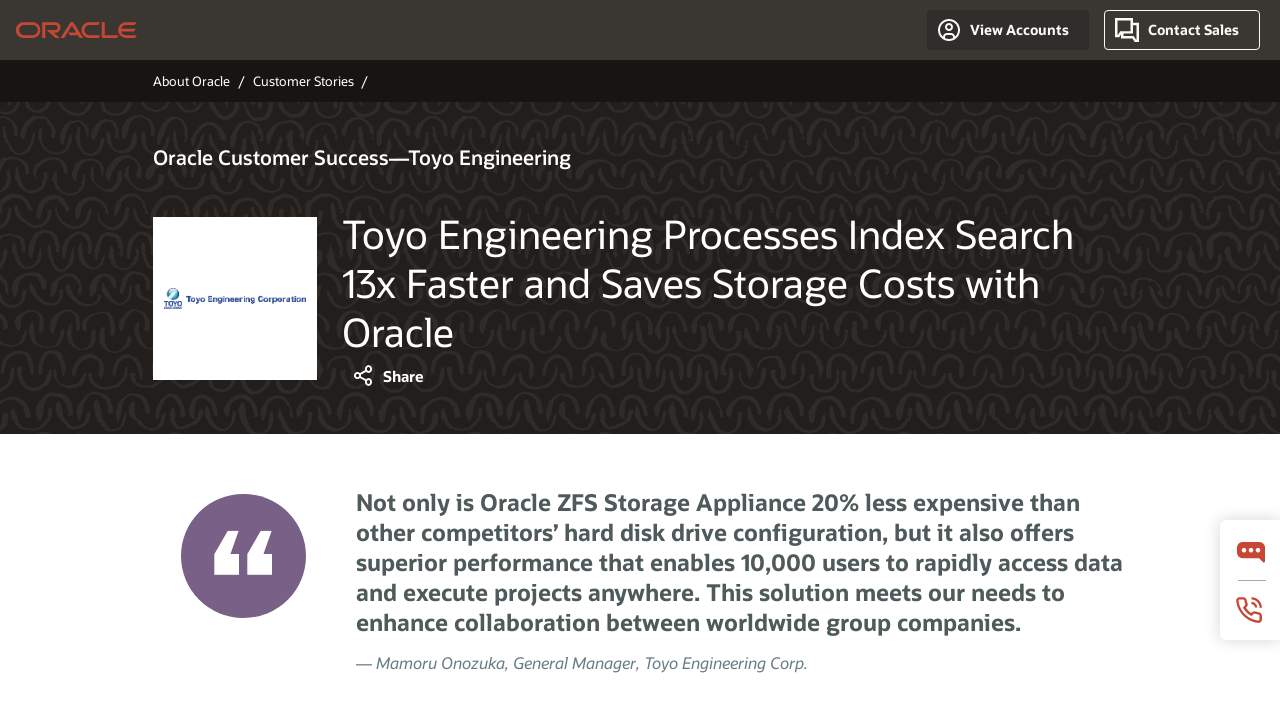

--- FILE ---
content_type: text/html; charset=UTF-8
request_url: https://www.oracle.com/customers/toyo-5-database.html
body_size: 10183
content:


<!DOCTYPE html>

<html lang="en-US" class="no-js"><!-- BEGIN:  Compass/CustomerStory  -->
<!--  BEGIN: Compass/CustomerStory/Head-HTML -->
<head>
<title>Toyo Engineering Processes Index Search 13x Faster and Saves Storage Costs with Oracle</title>
<meta name="Title" content="Toyo Engineering Processes Index Search 13x Faster and Saves Storage Costs with Oracle">
<meta name="Description" content="Toyo Engineering chose Oracle ZFS Storage appliance to cut storage costs by 20% and enhanced global collaboration by enabling rapid, remote access to real-time data.">
<meta name="Keywords" content="Oracle Customer Success Story, Toyo Engineering Corp, Toyo Engineering, TOYO, Oracle ZFS Storage Appliance, Oracle ZFS Storage ZS5-2, Oracle Engineered Systems, Oracle Database, Industry, Engineering and Construction, Oracle Partner, Oracle PartnerNetwork, OPN, Nippon Information and Communication Corp., NI+C, engineering, procurement, construction, EPC, research and development, construction project, project management, project documents, project data, industrial facilities, oil and gas, petrochemicals, water treatment, power generation, chemical, energy plant, document management system, SHOKA, users, group companies, collaboration, storage I/O speed, index search, storage system, storage scalability, storage capacity, all flash, solid-state drive, SSD, hard drive disk, HDD, backup, full RMAN back up, online backup, incremental backup, bottleneck, replication, cloning, encryption, preconfigured storage system, licensing cost, dynamic random access memory, DRAM, cache memory, 128-bit file system, data migration, Engineered Systems">
<meta name="siteid" content="us">
<meta name="countryid" content="US">
<meta name="robots" content="noindex, nofollow">
<meta http-equiv="Content-Type" content="text/html; charset=utf-8">
<meta name="country" content="United States">
<meta name="Language" content="en">
<meta name="Updated Date" content="2018-07-20T13:31:52Z">
<link href='//www.oracle.com/asset/web/css/compass.css' media="print, screen" rel="Stylesheet" type="text/css" />
<script language="JavaScript" src='//www.oracle.com/asset/web/js/jquery.js' type="text/javascript"></script>
<script type="text/javascript" src='//www.oracle.com/asset/web/js/compass.js'></script>
<script async="async" type="text/javascript" src='//consent.truste.com/notice?domain=oracle.com&c=teconsent&js=bb&noticeType=bb&text=true&gtm=1&cdn=1&pcookie' crossorigin></script>
<meta name="viewport" content="width=device-width, initial-scale=1">
<script type="text/javascript">
var pageData = pageData || {};
//page info
pageData.pageInfo = pageData.pageInfo || {};
pageData.pageInfo.language = "en";
pageData.pageInfo.country = "United States";
pageData.pageInfo.pageTitle = "Toyo Engineering Processes Index Search 13x Faster and Saves Storage Costs with Oracle";
pageData.pageInfo.description = "Toyo Engineering chose Oracle ZFS Storage appliance to cut storage costs by 20% and enhanced global collaboration by enabling rapid, remote access to real-time data.";
pageData.pageInfo.keywords = "Oracle Customer Success Story, Toyo Engineering Corp, Toyo Engineering, TOYO, Oracle ZFS Storage Appliance, Oracle ZFS Storage ZS5-2, Oracle Engineered Systems, Oracle Database, Industry, Engineering and Construction, Oracle Partner, Oracle PartnerNetwork, OPN, Nippon Information and Communication Corp., NI+C, engineering, procurement, construction, EPC, research and development, construction project, project management, project documents, project data, industrial facilities, oil and gas, petrochemicals, water treatment, power generation, chemical, energy plant, document management system, SHOKA, users, group companies, collaboration, storage I/O speed, index search, storage system, storage scalability, storage capacity, all flash, solid-state drive, SSD, hard drive disk, HDD, backup, full RMAN back up, online backup, incremental backup, bottleneck, replication, cloning, encryption, preconfigured storage system, licensing cost, dynamic random access memory, DRAM, cache memory, 128-bit file system, data migration, Engineered Systems";
pageData.pageInfo.siteId = "us";
pageData.pageInfo.countryId = "US";
pageData.pageInfo.updatedDate = '2018-07-20T13:31:52Z';
</script>
<!-- start : ocom/common/global/components/seo-taxonomy-meta-data-->
<script type="text/javascript">
var pageData = pageData || {};
//taxonmy
pageData.taxonomy = pageData.taxonomy || {};
pageData.taxonomy.productServices = ["WM86005","WM89207","WM88062","WM89162","WM87010","WM127656","WM127567","WM177732"];
pageData.taxonomy.industry = ["WM148048"];
pageData.taxonomy.region = ["WM153004","WM153001"];
pageData.taxonomy.contentType = ["WM147061"];
pageData.taxonomy.buyersJourney = [];
pageData.taxonomy.revenue = ["WM174096"];
pageData.taxonomy.title = [];
pageData.taxonomy.audience = [];
pageData.taxonomy.persona = [];
</script>
<!-- end : ocom/common/global/components/seo-taxonomy-meta-data-->
<!-- BEGIN: ocom/global/components/Social-Media-Meta-Tags -->
<!-- F13v0 -->
<meta property="og:title" content="Toyo Engineering Processes Index Search 13x Faster and Saves Storage Costs with Oracle"/>
<meta property="og:description" content="Toyo Engineering chose Oracle ZFS Storage appliance to cut storage costs by 20% and enhanced global collaboration by enabling rapid, remote access to real-time data."/>
<meta property="og:image" content="https://www.oracle.com/a/ocom/img/customers/toyo-logo.png" />
<meta property="og:locale" content="en_US"/>
<!-- /F13v0 -->
<!-- F13v1 -->
<meta name="twitter:card" content="summary">
<meta name="twitter:title" content="Toyo Engineering Processes Index Search 13x Faster and Saves Storage Costs with Oracle"/>
<meta name="twitter:description" content="Toyo Engineering chose Oracle ZFS Storage appliance to cut storage costs by 20% and enhanced global collaboration by enabling rapid, remote access to real-time data."/>
<meta name="twitter:image" content="https://www.oracle.com/a/ocom/img/customers/toyo-logo.png" />
<!-- /F13v1 -->
<!-- END: ocom/global/components/Social-Media-Meta-Tags -->
<!-- start : ocom/common/global/components/seo-hreflang-meta-tags --><link rel="canonical" href="https://www.oracle.com/customers/toyo-5-database.html" />
<link rel="alternate" hreflang="en-US" href="https://www.oracle.com/customers/toyo-5-database.html" />
<!-- end : ocom/common/global/components/seo-hreflang-meta-tags -->
<!-- Container/Display Start -->
<!-- BEGIN: oWidget_C/_Raw-Text/Display -->
<!-- www-us HeadAdminContainer -->
<link rel="icon" href="https://www.oracle.com/asset/web/favicons/favicon-32.png" sizes="32x32">
<link rel="icon" href="https://www.oracle.com/asset/web/favicons/favicon-128.png" sizes="128x128">
<link rel="icon" href="https://www.oracle.com/asset/web/favicons/favicon-192.png" sizes="192x192">
<link rel="apple-touch-icon" href="https://www.oracle.com/asset/web/favicons/favicon-120.png" sizes="120x120">
<link rel="apple-touch-icon" href="https://www.oracle.com/asset/web/favicons/favicon-152.png" sizes="152x152">
<link rel="apple-touch-icon" href="https://www.oracle.com/asset/web/favicons/favicon-180.png" sizes="180x180">
<meta name="msapplication-TileColor" content="#fcfbfa"/>
<meta name="msapplication-square70x70logo" content="favicon-128.png"/>
<meta name="msapplication-square150x150logo" content="favicon-270.png"/>
<meta name="msapplication-TileImage" content="favicon-270.png"/>
<meta name="msapplication-config" content="none"/>
<meta name="referrer" content="no-referrer-when-downgrade"/>
<style>
#oReactiveChatContainer1 { display:none;}
</style>
<!--Tealium embed code Start -->
<script src="https://tms.oracle.com/main/prod/utag.sync.js"></script>
<!-- Loading script asynchronously -->
<script type="text/javascript">
(function(a,b,c,d){
if(location.href.indexOf("tealium=dev") == -1) {
a='https://tms.oracle.com/main/prod/utag.js';
} else {
a='https://tms.oracle.com/main/dev/utag.js';
}
b=document;c='script';d=b.createElement(c);d.src=a;d.type='text/java'+c;d.async=true;
a=b.getElementsByTagName(c)[0];a.parentNode.insertBefore(d,a);
})();
</script>
<!--Tealium embed code End-->
<!-- END: oWidget_C/_Raw-Text/Display -->
<!-- Container/Display end -->

<script>(window.BOOMR_mq=window.BOOMR_mq||[]).push(["addVar",{"rua.upush":"false","rua.cpush":"false","rua.upre":"false","rua.cpre":"false","rua.uprl":"false","rua.cprl":"false","rua.cprf":"false","rua.trans":"SJ-08e3aea1-aa48-4c4a-9a8b-5c7acc2806ef","rua.cook":"false","rua.ims":"false","rua.ufprl":"false","rua.cfprl":"true","rua.isuxp":"false","rua.texp":"norulematch","rua.ceh":"false","rua.ueh":"false","rua.ieh.st":"0"}]);</script>
                              <script>!function(e){var n="https://s.go-mpulse.net/boomerang/";if("False"=="True")e.BOOMR_config=e.BOOMR_config||{},e.BOOMR_config.PageParams=e.BOOMR_config.PageParams||{},e.BOOMR_config.PageParams.pci=!0,n="https://s2.go-mpulse.net/boomerang/";if(window.BOOMR_API_key="DXNLE-YBWWY-AR74T-WMD99-77VRA",function(){function e(){if(!o){var e=document.createElement("script");e.id="boomr-scr-as",e.src=window.BOOMR.url,e.async=!0,i.parentNode.appendChild(e),o=!0}}function t(e){o=!0;var n,t,a,r,d=document,O=window;if(window.BOOMR.snippetMethod=e?"if":"i",t=function(e,n){var t=d.createElement("script");t.id=n||"boomr-if-as",t.src=window.BOOMR.url,BOOMR_lstart=(new Date).getTime(),e=e||d.body,e.appendChild(t)},!window.addEventListener&&window.attachEvent&&navigator.userAgent.match(/MSIE [67]\./))return window.BOOMR.snippetMethod="s",void t(i.parentNode,"boomr-async");a=document.createElement("IFRAME"),a.src="about:blank",a.title="",a.role="presentation",a.loading="eager",r=(a.frameElement||a).style,r.width=0,r.height=0,r.border=0,r.display="none",i.parentNode.appendChild(a);try{O=a.contentWindow,d=O.document.open()}catch(_){n=document.domain,a.src="javascript:var d=document.open();d.domain='"+n+"';void(0);",O=a.contentWindow,d=O.document.open()}if(n)d._boomrl=function(){this.domain=n,t()},d.write("<bo"+"dy onload='document._boomrl();'>");else if(O._boomrl=function(){t()},O.addEventListener)O.addEventListener("load",O._boomrl,!1);else if(O.attachEvent)O.attachEvent("onload",O._boomrl);d.close()}function a(e){window.BOOMR_onload=e&&e.timeStamp||(new Date).getTime()}if(!window.BOOMR||!window.BOOMR.version&&!window.BOOMR.snippetExecuted){window.BOOMR=window.BOOMR||{},window.BOOMR.snippetStart=(new Date).getTime(),window.BOOMR.snippetExecuted=!0,window.BOOMR.snippetVersion=12,window.BOOMR.url=n+"DXNLE-YBWWY-AR74T-WMD99-77VRA";var i=document.currentScript||document.getElementsByTagName("script")[0],o=!1,r=document.createElement("link");if(r.relList&&"function"==typeof r.relList.supports&&r.relList.supports("preload")&&"as"in r)window.BOOMR.snippetMethod="p",r.href=window.BOOMR.url,r.rel="preload",r.as="script",r.addEventListener("load",e),r.addEventListener("error",function(){t(!0)}),setTimeout(function(){if(!o)t(!0)},3e3),BOOMR_lstart=(new Date).getTime(),i.parentNode.appendChild(r);else t(!1);if(window.addEventListener)window.addEventListener("load",a,!1);else if(window.attachEvent)window.attachEvent("onload",a)}}(),"".length>0)if(e&&"performance"in e&&e.performance&&"function"==typeof e.performance.setResourceTimingBufferSize)e.performance.setResourceTimingBufferSize();!function(){if(BOOMR=e.BOOMR||{},BOOMR.plugins=BOOMR.plugins||{},!BOOMR.plugins.AK){var n="true"=="true"?1:0,t="",a="amhsrxix3tndy2lqd4ba-f-7a6321a32-clientnsv4-s.akamaihd.net",i="false"=="true"?2:1,o={"ak.v":"39","ak.cp":"82485","ak.ai":parseInt("604074",10),"ak.ol":"0","ak.cr":8,"ak.ipv":4,"ak.proto":"h2","ak.rid":"57f413f3","ak.r":47605,"ak.a2":n,"ak.m":"dscx","ak.n":"essl","ak.bpcip":"3.15.40.0","ak.cport":53008,"ak.gh":"23.45.126.201","ak.quicv":"","ak.tlsv":"tls1.3","ak.0rtt":"","ak.0rtt.ed":"","ak.csrc":"-","ak.acc":"","ak.t":"1768955650","ak.ak":"hOBiQwZUYzCg5VSAfCLimQ==imrAxDQ6iMlgdfEUtGWH04mPyLaXWTUYHSF3eORCGT+bM3K5adhl2lU5m/RJSEjaodBHcm1j+XKAyNmZwuEaPua4FXxzNfri/gA86CDu6PAizW9WJiBILm6MK7PGK2F5/q+IU54/3AFSbcTSZ/hWS4cO4HIu+qaOJngxNvZksBwqynoYuWY1c1XSA1xkfn6+PyJ9dmMYkotwvJH5937xaUFqdDf2CIkp+fSnh094SeUvow32VjT/FnDBBVcOOC/ZUIKc+sakoQITIb6I3wBved/PuelIbZfcpyS/JDaASROBmC/VJF6+ICrWHxCfaBcJlWKwvluVfriRF6rx4u5hORTFZ/XI4RpvJoA2rQGGXIGzvx9dSohYhLUnUaM+D57TYyIwdQb4eLVMTfM630l2e7hUBzMIBlcatsXu+O8o9F0=","ak.pv":"517","ak.dpoabenc":"","ak.tf":i};if(""!==t)o["ak.ruds"]=t;var r={i:!1,av:function(n){var t="http.initiator";if(n&&(!n[t]||"spa_hard"===n[t]))o["ak.feo"]=void 0!==e.aFeoApplied?1:0,BOOMR.addVar(o)},rv:function(){var e=["ak.bpcip","ak.cport","ak.cr","ak.csrc","ak.gh","ak.ipv","ak.m","ak.n","ak.ol","ak.proto","ak.quicv","ak.tlsv","ak.0rtt","ak.0rtt.ed","ak.r","ak.acc","ak.t","ak.tf"];BOOMR.removeVar(e)}};BOOMR.plugins.AK={akVars:o,akDNSPreFetchDomain:a,init:function(){if(!r.i){var e=BOOMR.subscribe;e("before_beacon",r.av,null,null),e("onbeacon",r.rv,null,null),r.i=!0}return this},is_complete:function(){return!0}}}}()}(window);</script></head>
<!--  End: Compass/CustomerStory/Head-HTML -->
<!-- BEGIN: ocom/global/functions/get-request-parameters-packed -->
<!-- END: ocom/global/functions/get-request-parameters-packed -->
<!-- BEGIN:  Compass/CustomerStory/Element/Body -->
<body class="f11 f11v0">
<!-- customerstoryPageId = 4000833027117 -->
<!-- Container/Display Start -->
<!-- BEGIN: oWidget_C/_Raw-Text/Display -->
<!-- www-us StartBodyAdminContainer -->
<!-- END: oWidget_C/_Raw-Text/Display -->
<!-- Container/Display end -->
<div class="f11w1">
<!-- start : ocom/common/global/components/u01-header -->
<!-- Dispatcher:null -->
<!-- BEGIN: oWidget_C/_Raw-Text/Display -->
<!-- U28v1 -->
<section class="u28 u28v1 u28adj u28simplified" id="u28" data-trackas="header">
<div id="u28skip2content" aria-expanded="false" tabindex="-1">
<ul>
<li><a id="u28acc" href="https://www.oracle.com/corporate/accessibility/">Click to view our Accessibility Policy</a></li>
<li><a id="u28skip2c" href="#maincontent">Skip to content</a></li>
</ul>
</div>
<div class="u28w1">
<div class="cwidth">
<div class="u28s1" id="u28s1">
<a class="u28home rw-logo" href="https://www.oracle.com/" data-lbl="logo">home</a>
<a class="u28ham" href="/universal-menu/" data-lbl="menu">nav</a>
</div>
<div class="u28s2">
<div class="u28w2">
<form name="askoracle" id="askoracle" class="askoracle" data-contentpaths="/content/Web/Shared/Auto-Suggest Panel Event" method="get" action="/search/results" data-resultsclose="Close" data-resultscloselabel="Exit Search Results">
<input type="hidden" name="Nty" value="1">
<input type="hidden" name="Dy" value="1">
<input type="hidden" name="Ntk" value="SI-ALL5">
<input type="hidden" name="cty" value="us">
<input type="hidden" name="lang" value="en">
<div class="u28w3">
<div class="u28logo rw-logo">
<span>Oracle</span>
</div>
<a class="u28-back rw-cv-left" href="#back" title="Close Search Field">
<span>Close</span>
</a>
<a class="u28-searchicon" href="#search">
<span>Search</span>
</a>
<span class="u28input">
<input id="askoracleinput" name="Ntt" value="" data-prefix="Ask" placeholder="Ask" autocomplete="off" role="combobox" aria-label="Search Oracle.com">
<span class="u28submit">
<input class="u28searchbttn" type="submit" value="Submit Search">
</span>
</span>
</div>
</form>
</div>
</div>
<nav class="u28s4">
<a class="u28search u28navitm" id="u28search" aria-label="Open Search Field" href="#search"><span>Search</span></a>
<a href="#products" data-target="products" class="u28navitm">Products</a>
<a href="#industries" data-target="industries" class="u28navitm">Industries</a>
<a href="#resources" data-target="resources" class="u28navitm">Resources</a>
<a href="#resources" data-target="resources" class="u28navitm">Customers</a>
<a href="#partners" data-target="partners" class="u28navitm">Partners</a>
<a href="#developer" data-target="developer" class="u28navitm">Developer</a>
<a href="#events" data-target="company" class="u28navitm">Company</a>
</nav>
<div class="u28s3" id="u28s3">
<div class="u28-profile">
<a href="#" class="u28prof" data-lbl="sign-in-account" title="View Accounts"><div class="acttxt">View Accounts</div><span>Sign In</span></a>
<div class="u28-profilew1">
<span class="u28actbck u28back">Back</span>
<span class="u28acttitle">Oracle Account</span>
<div class="u28-profilew2">
<span class="u28acttitle">Cloud Account</span>
<a href="/cloud/sign-in.html" class="u28cloudbg" data-lbl="go-to-cloud-website" aria-label="Sign in to Cloud">Sign in to Cloud</a>
<a href="/cloud/free/?source=:ow:o:h:nav:OHP0625ViewAccountsButton&intcmp=:ow:o:h:nav:OHP0625ViewAccountsButton" class="u28btn2" data-lbl="cta-0625-nav-header-accounts-free-tier-oci" aria-label="Sign Up for Free Cloud Tier">Sign Up for Free Cloud Tier</a>
</div>
<ul class="u28l-out">
<li><a href="https://www.oracle.com/webapps/redirect/signon?nexturl=" data-lbl="profile:sign-in-account" class="u28btn1">Sign-In</a></li>
<li><a href="https://profile.oracle.com/myprofile/account/create-account.jspx" data-lbl="profile:create-account" class="u28btn2">Create an Account</a></li>
</ul>
<ul class="u28l-in">
<li><a href="/corporate/contact/help.html" data-lbl="help">Help</a></li>
<li><a href="javascript:sso_sign_out();" id="u28pfile-sout" data-lbl="signout">Sign Out</a></li>
</ul>
</div>
</div>
<div class="u28-contact">
<a href="/corporate/contact/" class="u28contact" data-lbl="contact-sales" title="Contact Sales"><span>Contact Sales</span></a>
</div>
</div>
</div>
</div>
<div class="u28w4" id="u28w4">
<div class="u28w1a u28w5 clstrgt">
<div class="u28w6">
<!-- Search Results -->
<div class="u28w8 u28trgt"></div>
<div class="u28w9">
<div class="u28result u28noresults">
<div class="u28rw1">
<div class="u28rw2">
<div>No results found</div>
<p>Your search did not match any results.</p>
<p>We suggest you try the following to help find what you&rsquo;re looking for:</p>
<ul class="u28w7a">
<li>Check the spelling of your keyword search.</li>
<li>Use synonyms for the keyword you typed, for example, try &ldquo;application&rdquo; instead of &ldquo;software.&rdquo;</li>
<li>Try one of the popular searches shown below.</li>
<li>Start a new search.</li>
</ul>
<div>Trending Questions</div>
</div>
</div>
</div>
</div>
</div>
</div>
</div>
<nav id="u28nav" class="u28nav" data-trackas="menu">
<a href="#close" class="mnavback u28back icn-close">Close</a>
</nav>
<a id="maincontent">&nbsp;</a>
</section>
<!-- /U28v1 -->
<!-- END: oWidget_C/_Raw-Text/Display -->
<!-- end : ocom/common/global/components/u01-header -->
<!-- start : ocom/common/global/components/u03-breadcrumb -->
<!-- U03v0 -->
<div class="u03 u03v0" data-trackas="breadcrumb">
<div class="u03w1">
<ul>
<li class="u03first"><a href="/corporate/">About Oracle</a></li>
<li><a href="https://www.oracle.com/customers">Customer Stories</a></li>
</ul>
</div>
</div>
<!-- /U03v0 -->
<script type="text/javascript">
var pageData = pageData || {};
//page info
pageData.pageInfo = pageData.pageInfo || {};
pageData.pageInfo.breadCrumbs = "About Oracle / Customer Stories";
</script>
<script type="application/ld+json">
{
"@context": "https://schema.org",
"@type": "BreadcrumbList",
"itemListElement":
[
{ "@type": "ListItem", "position": 1, "name": "About Oracle", "item": "https://www.oracle.com/corporate/" },
{ "@type": "ListItem", "position": 2, "name": "Customer Stories", "item": "https://www.oracle.comhttps://www.oracle.com/customers" }
]
}
</script>
<!-- start : ocom/common/global/components/u03-breadcrumb -->
<!-- CB30v0 -->
<div class="cb30 cb30v0 cb30bgrandom">
<div class="cb30w1 cwidth">
<div class="cb30pgtitle"><h1><span class="cw22pagetitlebrand">Oracle</span> Customer Success&mdash;Toyo Engineering</h1></div>
<div class="cb30w2">
<div class="cb30w3"><img src="https://www.oracle.com/a/ocom/img/customers/toyo-logo.png" alt="Toyo Engineering" /></div>
<div class="cb30w4">
<h2>Toyo Engineering Processes Index Search 13x Faster and Saves Storage Costs with Oracle</h2>
<a href="#share" class="icn-share-alt sharewidget topshare">Share</a>
</div>
</div>
</div>
</div>
<!-- /CB30v0 -->
<!-- BEGIN Template - Compass/CustomerQuote -->
<render:logdep cid='2000004119771' c="Template"/>
<!-- CB34v0 -->
<div class="cb34 cb34v0  cwidth">
<div class="cb34w1">
<div class="cb34w4">
<div class="icn-img icn-circle icn-large-quote bgburgundy">&nbsp;</div>
</div>
</div>
<div class="cb34w2">
<p class="txtdarkslate">Not only is Oracle ZFS Storage Appliance 20% less expensive than other competitors’ hard disk drive configuration, but it also offers superior performance that enables 10,000 users to rapidly access data and execute projects anywhere. This solution meets our needs to enhance collaboration between worldwide group companies.</p>
<div class="cb34w3">
&mdash; Mamoru Onozuka, General Manager, Toyo Engineering Corp.
</div>
</div>
</div>
<!-- /CB34v0 -->
<!-- END Template - Compass/CustomerQuote -->
<hr class="rulesmall" />
<!-- CN18v2 -->
<div class="cn18 cn18v2">
<div class="cn18w1">
<div class="cwidth">
<h2 class="hdx">Toyo Engineering Processes Index Search 13x Faster, Enhances Global Collaboration, and Supports Growth with Oracle ZFS Storage Appliance&nbsp;</h2>
<div>
<div>Toyo Engineering Corp. (TOYO) is a global company that specializes in full engineering and construction services&mdash;from research and development to engineering, procurement, construction, commissioning, and technical assistance&mdash;for industrial facilities across multiple industries, including oil and gas, petrochemicals, water treatment, and power generation.</div>
<div><br />
TOYO provided users from different regions with access to critical construction project information 24/7 via its document management system, SHOKA. With significant data growth, TOYO&rsquo;s legacy storage system experienced input/output (I/O) bottlenecks and caused delays in processing user requests. To support future growth, the company wanted to upgrade the storage system to ensure the stability and scalability of SHOKA and improve global collaboration.</div>
</div>
</div>
</div>
</div>
<!-- /CN18v2 -->
<!-- CB29v0 -->
<div class="cb29 cb29v0 cb29type1" data-open-title="More" data-close-title="Less">
<div class="cb29w1 cwidth">
<div class="cb29w2">
<div class="cb29icon icn-img icn-ondark icn-sales">&nbsp;</div>
<h6>Business Challenge</h6>
</div>
<div class="cb29w3">
<ul>
<li>Enable 10,000 worldwide users&mdash;including employees, customers, and suppliers&mdash;to reliably access engineering, procurement, and construction (EPC) project documents anytime by improving the storage capacity of the document management system</li>
<li>Enhance the collaboration between TOYO group companies in multiple countries, such as India, Indonesia, and Korea, to execute EPC projects by implementing a high performing storage engineered system to support the growth of enterprise workloads and construction project data</li>
</ul>
</div>
</div>
</div>
<!-- /CB29v0 -->
<!-- CB29v0 -->
<div class="cb29 cb29v0 cb29type2" data-open-title="More" data-close-title="Less">
<div class="cb29w1 cwidth">
<div class="cb29w2">
<div class="cb29icon icn-img icn-ondark icn-solutions"></div>
<h6>Results</h6>
</div>
<div class="cb29w3">
<ul>
<li>Reduced storage costs by 20%&mdash;including initial investment and annual maintenance cost&mdash;by adopting a preconfigured <a href="https://www.oracle.com/uk/storage/nas/zs5-2/">Oracle ZFS Storage Appliance</a> with built-in replication, cloning, and encryption features to optimize performance and lower licensing costs &nbsp;&nbsp;</li>
<li>Enabled users to rapidly access data, such as oil and gas EPC documents, and execute projects in Japan or overseas countries without delay by accelerating the speed to process full text index search by 13x&mdash;just 3 hours instead of nearly 2 days&mdash;thanks to the superior performance of the all-flash configuration of Oracle ZFS Storage Appliance</li>
</ul>
<div class="cb29inactive">
<ul>
<li>Increased collaboration efficiency across all the group companies by using Oracle ZFS Storage Appliance to automatically cache 90% of data on its large-capacity dynamic random access memory (DRAM) while ensuring the optimal performance of the critical document management system</li>
<li>Minimized disruption to critical construction projects by reducing full backup time to 11 hours instead of 15 hours and shortening online incremental backup to just 1 hour rather than up to 10 hours &nbsp;</li>
<li>Reduced implementation risk and time by seamlessly integrating <a href="https://www.oracle.com/database/">Oracle Database </a>with Oracle ZFS Storage Appliance and ensuring the best performance and easy management of the integrated Oracle software and storage system &nbsp;</li>
<li>Supported rapid growth for global construction projects by increasing storage capacity with the 128-bit file system of Oracle ZFS Storage Appliance and gaining the ability to easily scale the disk capacity as the business grows &nbsp;</li>
<li>Ensured data security of the critical document management system by implementing a secondary Oracle ZFS Storage Appliance at the disaster recovery site to replicate data in the data center</li>
</ul>
</div>
</div>
<div class="cb29w4">
<a><span>More</span></a>
</div>
</div>
</div>
<!-- /CB29v0 -->
<hr class="rulesmall" />
<!-- BEGIN Template - Compass/CustomerQuote -->
<render:logdep cid='2000004119771' c="Template"/>
<!-- CB34v0 -->
<div class="cb34 cb34v0  cwidth">
<div class="cb34w1">
<div class="cb34w4">
<div class="icn-img icn-circle icn-large-quote bgburgundy">&nbsp;</div>
</div>
</div>
<div class="cb34w2">
<p class="txtdarkslate">Oracle ZFS Storage Appliance outperformed the legacy storage system for its superior I/O speed of the SSD and high-capacity cache memories. The attractive price point and affinity with Oracle Database also contributed to our decision.</p>
<div class="cb34w3">
&mdash; Mamoru Onozuka, General Manager, Toyo Engineering Corp.
</div>
</div>
</div>
<!-- /CB34v0 -->
<!-- END Template - Compass/CustomerQuote -->
<!-- C81v2 -->
<div class="c81 c81v2 cwidth">
<div class="c81w1">
<h3 class="icn-heading icn-grey icn-whyoracle">Execution</h3>
<div>
<div>TOYO upgraded the storage system for SHOKA with Oracle ZFS Storage ZS5-2. TOYO installed Oracle ZFS Storage Appliance at both the data center and the disaster recovery site. It completed the data migration from the legacy storage system to Oracle ZFS Storage Appliance within a month. TOYO successfully went live with the new platform in just four months, on time and within budget.&nbsp;</div>
<div><br />
&ldquo;The transition to Oracle ZFS Storage Appliance proceeded more quickly and smoothly than expected,&rdquo; said Satoko Otomo, Senior Engineer, IT Service department.</div>
</div>
</div>
</div>
<!-- /C81v2 -->
<hr class="rulesmall" />
<!-- CB35v0 -->
<div class="cb35 cb35v0">
<div class="cb35w1 cwidth">
<h2 class="hd35">About Toyo Engineering</h2>
<div class="cb35w2">
<div class="cb35w3 cb35logo"><div><a href="http://www.toyo-eng.com/jp/en/"><img src="https://www.oracle.com/a/ocom/img/customers/toyo-logo.png" /></a></div></div>
<div class="cb35w3 cb35icn">
<h4>Headquarters</h4>
<div class="icn-img icn-circle icn-globe bgdarkslate">&nbsp;</div>
<h5>Chiba, Japan</h5>
</div>
<div class="cb35w3 cb35icn">
<h4>Employees</h4>
<div class="icn-img icn-circle icn-workforce bgorange">&nbsp;</div>
<h5>4,287</h5>
</div>
</div>
<ul class="icn-list icn-list-sm">
<li class="icn-img icn-arrow"><a href="http://www.toyo-eng.com/jp/en/">Toyo Engineering</a></li>
</ul>
<div>Established in 1961, Toyo Engineering is a trusted and long-term partner for all aspects of management of engineering and construction of industrial facility projects, such as oil and gas, petrochemical, energy generation and transportation systems. To maintain close relationships with customers in the local market and meet their needs, TOYO operates offices in Japan and also other regions, such as Asia, the Middle East, Europe, Russia, North America, and Latin America.</div>
<div>&nbsp;</div>
<h4 class="hd22">Partners</h4>
<div class="cb35w4 cb352img">
<div class="cb35w5">
<div>Oracle Partner Nippon Information and Communication Corp. (NI+C) acted as the infrastructure service provider for TOYO and collaborated with Oracle Japan to deploy Oracle ZFS Storage Appliance. &nbsp;Toyo Business Engineering Corp., the IT service provider of TOYO, assisted with the data migration to Oracle ZFS Storage Appliance. Oracle Japan also provided consulting services for storage migration activities and training to NI+C on the appliance.</div>
</div>
<div class="cb35w5">
<div class="cb35w6"><a href="http://www.niandc.co.jp/english/"><img src="https://www.oracle.com/a/ocom/img/customers/nic-logo.png" /></a></div>
</div>
</div>
</div>
</div>
<!-- /CB35v0 -->
<!-- CB28v0 -->
<div class="cb28 cb28v0 cb28bg1 ">
<div class="cb28w1 cwidth">
<h3>Oracle Solutions Used</h3>
<div class="cb28w2">
<div class="cb28w3 icn-cv-right"><a href="https://www.oracle.com/uk/storage/nas/zs5-2/index.html"><span>Oracle ZFS Storage ZS5-2</span></a></div>
<div class="cb28w3 icn-cv-right"><a href="https://www.oracle.com/database/index.html"><span>Oracle Database</span></a></div>
<div class="cb28w3 icn-cv-right"><a href="https://www.oracle.com/engineered-systems/index.html"><span>Engineered Systems</span></a></div>
</div>
</div>
</div>
<!-- /CB28v0 -->
<!-- BEGIN:  ocom/common/global/components/display-related-stories -->
<!-- END:  ocom/common/global/components/display-related-stories -->
<!-- C81v3 -->
<div class="c81 c81v3 cwidth"><span>Published:</span>&nbsp;&nbsp;Jul 20, 2018</div>
<!-- /C81v3 -->
<hr class="rulebig" />
<!-- start : ocom/common/global/components/g03-footer -->
<!-- Dispatcher:null -->
<!-- BEGIN: oWidget_C/_Raw-Text/Display -->
<!-- U10v0 -->
<footer id="u10" class="u10 u10v6" data-trackas="footer" type="redwood" data-ocomid="u10" data-a11y="true">
<nav class="u10w1" aria-label="Footer">
<div class="u10w2">
<div class="u10w3">
<div class="u10ttl">Resources for</div>
<ul>
<li><a data-lbl="resources-for:career" href="/careers/">Careers</a></li>
<li><a data-lbl="resources-for:developers" href="/developer/">Developers</a></li>
<li><a data-lbl="resources-for:investors"
href="https://investor.oracle.com/home/default.aspx">Investors</a></li>
<li><a data-lbl="resources-for:partners" href="/partner/">Partners</a></li>
<li><a data-lbl="resources-for:researchers" href="/research/">Researchers</a></li>
<li><a data-lbl="resources-for:students-educators"
href="https://academy.oracle.com/en/oa-web-overview.html">Students and Educators</a></li>
</ul>
</div>
</div>
<div class="u10w2">
<div class="u10w3">
<div class="u10ttl">Why Oracle</div>
<ul>
<li><a data-lbl="why-oracle:analyst-reports" href="/corporate/analyst-reports/">Analyst Reports</a>
</li>
<li><a data-lbl="why-oracle:gartner-mq-erp-cloud" href="/erp/what-is-erp/best-erp/">Best cloud-based
ERP</a></li>
<li><a data-lbl="why-oracle:cloud-economics" href="/cloud/economics/">Cloud Economics</a></li>
<li><a data-lbl="why-oracle:corporate-responsibility" href="/social-impact/">Social Impact</a></li>
<li><a data-lbl="why-oracle:security-pracitices" href="/corporate/security-practices/">Security Practices</a></li>
</ul>
</div>
</div>
<div class="u10w2">
<div class="u10w3">
<div class="u10ttl">Learn</div>
<ul>
<li><a data-lbl="learn:sovreign-cloud" href="/cloud/sovereign-cloud/what-is-sovereign-cloud/">What is a sovereign cloud?</a></li>
<li><a data-lbl="learn:zero-trust" href="/security/what-is-zero-trust/">What is zero trust security?</a></li>
<li><a data-lbl="learn:ai-finance" href="/erp/financials/ai-finance/">How AI is transforming finance</a></li>
<li><a data-lbl="learn:vector-db"
href="/database/vector-database/">What is a vector database?</a></li>
<li><a data-lbl="learn:multicloud" href="/cloud/multicloud/what-is-multicloud/">What is multicloud?</a></li>
<li><a data-lbl="learn:ai-agents" href="/artificial-intelligence/ai-agents/">What are AI agents?</a></li>
</ul>
</div>
</div>
<div class="u10w2">
<div class="u10w3">
<div class="u10ttl">News and Events</div>
<ul>
<li><a data-lbl="newsandevents:news" href="/news/">News</a></li>
<li><a data-lbl="newsandevents:oracle-ai-world" href="/ai-world/">Oracle AI World</a></li>
<li><a data-lbl="newsandevents:oracle-health-summit" href="/health/health-summit/">Oracle Health Summit</a></li>
<li><a data-lbl="newsandevents:javaone" href="/javaone/">JavaOne</a></li>
<li><a data-lbl="newsandevents:search-all-events" href="https://search.oracle.com/events?q=&amp;lang=english">Search all events</a></li>
</ul>
</div>
</div>
<div class="u10w2">
<div class="u10w3">
<div class="u10ttl">Contact Us</div>
<ul>
<li><a href="tel:18006330738">US Sales: +1.800.633.0738</a></li>
<li><a data-lbl="contact-us:how-can-we-help" href="/corporate/contact/">How can we help?</a></li>
<li><a data-lbl="contact-us:subscribe-to-emails" href="https://go.oracle.com/subscribe/?l_code=en&src1=OW:O:FO">Subscribe to emails</a></li>
<li><a data-lbl="contact-us:integrity-helpline" href="https://secure.ethicspoint.com/domain/media/en/gui/31053/index.html">Integrity Helpline</a></li>
<li><a data-lbl="contact-us:accessibility" href="/corporate/accessibility/">Accessibility</a></li>
</ul>
</div>
</div>
<div class="u10w4">
<hr />
</div>
</nav>
<div class="u10w11">
<ul class="u10-cr">
<li class="u10mtool" id="u10cmenu">
<a data-lbl="country-region" class="u10ticon u10regn"
href="/universal-menu/#u10countrymenu">Country/Region</a>
</li>
</ul>
<nav class="u10w5 u10w10" aria-label="Site info">
<ul class="u10-links">
<li></li>
<li><a data-lbl="copyright" href="/legal/copyright/">&copy; 2026 Oracle</a></li>
<li><a data-lbl="privacy" href="/legal/privacy/">Privacy</a><span>/</span><a
data-lbl="do-not-sell-my-info" href="/legal/privacy/privacy-choices/">Do Not Sell My
Info</a></li>
<li>
<div id="teconsent"></div>
</li>
<li><a data-lbl="ad-choices" href="/legal/privacy/privacy-policy/#adchoices">Ad
Choices</a></li>
<li><a data-lbl="careers" href="/corporate/careers/">Careers</a></li>
</ul>
</nav>
<nav class="u10scl" aria-label="Social media links">
<ul class="scl-icons">
<li class="scl-facebook"><a data-lbl="scl-icon:facebook" href="https://www.facebook.com/Oracle/" rel="noreferrer" target="_blank" title="Oracle on Facebook"></a></li>
<li class="scl-twitter"><a data-lbl="scl-icon:twitter" href="https://twitter.com/oracle" rel="noreferrer" target="_blank" title="Follow Oracle on Twitter"></a></li>
<li class="scl-linkedin"><a data-lbl="scl-icon:linkedin" href="https://www.linkedin.com/company/oracle/" rel="noreferrer" target="_blank" title="Oracle on LinkedIn"></a></li>
<li class="scl-youtube"><a data-lbl="scl-icon:you-tube" href="https://www.youtube.com/oracle/" rel="noreferrer" target="_blank" title="Watch Oracle on YouTube"></a></li>
</ul>
</nav>
</div>
</footer>
<!-- /U10v6 -->
<!-- END: oWidget_C/_Raw-Text/Display -->
<!-- Container/Display Start -->
<!-- BEGIN: oWidget_C/_Raw-Text/Display -->
<!-- Start SiteCatalyst code -->
<script language="JavaScript" src="https://www.oracleimg.com/us/assets/metrics/ora_ocom.js"></script>
<!-- End SiteCatalyst code -->
<!-- END: oWidget_C/_Raw-Text/Display -->
<!-- Container/Display end -->
<!-- end : ocom/common/global/components/g03-footer -->
</div>
<!--  Modified Code for Admin Containers  -->
<!-- Container/Display Start -->
<!-- BEGIN: oWidget_C/_Raw-Text/Display -->
<!-- www-us EndBodyAdminContainer -->
<!--End-->
<!-- END: oWidget_C/_Raw-Text/Display -->
<!-- Container/Display end -->
</body>
<!-- END:  Compass/CustomerStory/Element/Body -->
<!-- END:  Compass/CustomerStory -->
</html>




--- FILE ---
content_type: text/html; charset=UTF-8
request_url: https://www.oracle.com/universal-menu/
body_size: 14429
content:

<!-- BEGIN: oWidget_C/_Raw-Text/Display -->
<!DOCTYPE html>
<html lang="en-US" class="no-js"><head><title>Redwood</title>
<!-- BEGIN CSS/JS -->
<script>
!function(){
var d=document.documentElement;d.className=d.className.replace(/no-js/,'js');
if(document.location.href.indexOf('betamode=') > -1) document.write('<script src="/asset/web/js/ocom-betamode.js"><\/script>');
}();
</script>
<link data-wscss href="/asset/web/css/redwood-base.css" rel="preload" as="style" onload="this.rel='stylesheet';" onerror="this.rel='stylesheet'">
<link data-wscss href="/asset/web/css/redwood-styles.css" rel="preload" as="style" onload="this.rel='stylesheet';" onerror="this.rel='stylesheet'">
<noscript>
<link href="/asset/web/css/redwood-base.css" rel="stylesheet">
<link href="/asset/web/css/redwood-styles.css" rel="stylesheet">
</noscript>
<link data-wsjs data-reqjq href="/asset/web/js/redwood-base.js" rel="preload" as="script">
<link data-wsjs data-reqjq href="/asset/web/js/redwood-lib.js" rel="preload" as="script">
<script data-wsjs src="/asset/web/js/jquery-min.js" async onload="$('head link[data-reqjq][rel=preload]').each(function(){var a = document.createElement('script');a.async=false;a.src=$(this).attr('href');this.parentNode.insertBefore(a, this);});$(function(){$('script[data-reqjq][data-src]').each(function(){this.async=true;this.src=$(this).data('src');});});"></script>
<!-- END CSS/JS -->
<meta http-equiv="Content-Type" content="text/html; charset=utf-8">
<meta name="viewport" content="width=device-width, initial-scale=1, maximum-scale=1">
<meta name="siteid" content="us">
<meta name="countryid" content="US">
<meta name="country" content="United States">
<meta name="Language" content="en">
<meta name="altpages" content="ae,ae-ar,ar,au,br,ca-en,ca-fr,cn,co,cz,de,es,fr,in,it,jp,kr,mx,nl,pl,ro,ru,se,tr,tw,uk">

<script>(window.BOOMR_mq=window.BOOMR_mq||[]).push(["addVar",{"rua.upush":"false","rua.cpush":"false","rua.upre":"false","rua.cpre":"false","rua.uprl":"false","rua.cprl":"false","rua.cprf":"false","rua.trans":"","rua.cook":"false","rua.ims":"false","rua.ufprl":"false","rua.cfprl":"false","rua.isuxp":"false","rua.texp":"norulematch","rua.ceh":"false","rua.ueh":"false","rua.ieh.st":"0"}]);</script>
                              <script>!function(e){var n="https://s.go-mpulse.net/boomerang/";if("False"=="True")e.BOOMR_config=e.BOOMR_config||{},e.BOOMR_config.PageParams=e.BOOMR_config.PageParams||{},e.BOOMR_config.PageParams.pci=!0,n="https://s2.go-mpulse.net/boomerang/";if(window.BOOMR_API_key="DXNLE-YBWWY-AR74T-WMD99-77VRA",function(){function e(){if(!o){var e=document.createElement("script");e.id="boomr-scr-as",e.src=window.BOOMR.url,e.async=!0,i.parentNode.appendChild(e),o=!0}}function t(e){o=!0;var n,t,a,r,d=document,O=window;if(window.BOOMR.snippetMethod=e?"if":"i",t=function(e,n){var t=d.createElement("script");t.id=n||"boomr-if-as",t.src=window.BOOMR.url,BOOMR_lstart=(new Date).getTime(),e=e||d.body,e.appendChild(t)},!window.addEventListener&&window.attachEvent&&navigator.userAgent.match(/MSIE [67]\./))return window.BOOMR.snippetMethod="s",void t(i.parentNode,"boomr-async");a=document.createElement("IFRAME"),a.src="about:blank",a.title="",a.role="presentation",a.loading="eager",r=(a.frameElement||a).style,r.width=0,r.height=0,r.border=0,r.display="none",i.parentNode.appendChild(a);try{O=a.contentWindow,d=O.document.open()}catch(_){n=document.domain,a.src="javascript:var d=document.open();d.domain='"+n+"';void(0);",O=a.contentWindow,d=O.document.open()}if(n)d._boomrl=function(){this.domain=n,t()},d.write("<bo"+"dy onload='document._boomrl();'>");else if(O._boomrl=function(){t()},O.addEventListener)O.addEventListener("load",O._boomrl,!1);else if(O.attachEvent)O.attachEvent("onload",O._boomrl);d.close()}function a(e){window.BOOMR_onload=e&&e.timeStamp||(new Date).getTime()}if(!window.BOOMR||!window.BOOMR.version&&!window.BOOMR.snippetExecuted){window.BOOMR=window.BOOMR||{},window.BOOMR.snippetStart=(new Date).getTime(),window.BOOMR.snippetExecuted=!0,window.BOOMR.snippetVersion=12,window.BOOMR.url=n+"DXNLE-YBWWY-AR74T-WMD99-77VRA";var i=document.currentScript||document.getElementsByTagName("script")[0],o=!1,r=document.createElement("link");if(r.relList&&"function"==typeof r.relList.supports&&r.relList.supports("preload")&&"as"in r)window.BOOMR.snippetMethod="p",r.href=window.BOOMR.url,r.rel="preload",r.as="script",r.addEventListener("load",e),r.addEventListener("error",function(){t(!0)}),setTimeout(function(){if(!o)t(!0)},3e3),BOOMR_lstart=(new Date).getTime(),i.parentNode.appendChild(r);else t(!1);if(window.addEventListener)window.addEventListener("load",a,!1);else if(window.attachEvent)window.attachEvent("onload",a)}}(),"".length>0)if(e&&"performance"in e&&e.performance&&"function"==typeof e.performance.setResourceTimingBufferSize)e.performance.setResourceTimingBufferSize();!function(){if(BOOMR=e.BOOMR||{},BOOMR.plugins=BOOMR.plugins||{},!BOOMR.plugins.AK){var n=""=="true"?1:0,t="cookiepresent",a="amhsrxix3tndy2lqd4dq-f-2be9e97bc-clientnsv4-s.akamaihd.net",i="false"=="true"?2:1,o={"ak.v":"39","ak.cp":"82485","ak.ai":parseInt("604074",10),"ak.ol":"0","ak.cr":9,"ak.ipv":4,"ak.proto":"h2","ak.rid":"57f4719f","ak.r":47605,"ak.a2":n,"ak.m":"dscx","ak.n":"essl","ak.bpcip":"3.15.40.0","ak.cport":53008,"ak.gh":"23.45.126.201","ak.quicv":"","ak.tlsv":"tls1.3","ak.0rtt":"","ak.0rtt.ed":"","ak.csrc":"-","ak.acc":"","ak.t":"1768955655","ak.ak":"hOBiQwZUYzCg5VSAfCLimQ==BW3/gFyNN/Ko9JD9fPXKfcmboLhX6zmSLQJArHN6XI42j2BQF+Hdog6O56GMo6fP3fJgATX7LkkjK9UylZcV2V2EpGD+wUXwulTNSuN/H4XVuNuBlFr9bg6A5IhEjT1t8IhZG3IcUsm7XtYIQK0/1GPc+F95zhEdViO8scSdxsukzzYErH+iR0P1q38759L+eHWTS+LTDCGI6GT6chzgef6JXi4b3kh4UBEhQpTJcWjRHZu26cjUDyKqpL+AKQ2iFWt/7e6rrObxjyUiQX+QKMvum2KgjD5mDozx+9eXUsQ6vXFSjFuX2HXdinbhIqRMjg5DB6MyYv5exIICsXZdmPXAqsqnLsXc80z8M4exoKJMDUaBzSi4k0oJOIhL4xCp4WElvHc7b/7pa64cgfKAH+MLoJojxtyDTmrkxWDd/eg=","ak.pv":"517","ak.dpoabenc":"","ak.tf":i};if(""!==t)o["ak.ruds"]=t;var r={i:!1,av:function(n){var t="http.initiator";if(n&&(!n[t]||"spa_hard"===n[t]))o["ak.feo"]=void 0!==e.aFeoApplied?1:0,BOOMR.addVar(o)},rv:function(){var e=["ak.bpcip","ak.cport","ak.cr","ak.csrc","ak.gh","ak.ipv","ak.m","ak.n","ak.ol","ak.proto","ak.quicv","ak.tlsv","ak.0rtt","ak.0rtt.ed","ak.r","ak.acc","ak.t","ak.tf"];BOOMR.removeVar(e)}};BOOMR.plugins.AK={akVars:o,akDNSPreFetchDomain:a,init:function(){if(!r.i){var e=BOOMR.subscribe;e("before_beacon",r.av,null,null),e("onbeacon",r.rv,null,null),r.i=!0}return this},is_complete:function(){return!0}}}}()}(window);</script></head>
<body class="f20 f20v0" style="opacity:0">
<div class="f20w1">
<!-- U28v1 -->
<section class="u28 u28v1 u28adj" id="u28" data-trackas="header">
<div class="u28w1">
<div class="cwidth">
<div class="u28s1" id="u28s1">
<a class="u28home rw-logo" href="/" tabindex="1" data-lbl="logo">home</a>
<a class="u28ham" href="/universal-menu/" tabindex="2" data-lbl="menu">nav</a>
</div>
<div class="u28s2">
<div class="u28w2">
<form name="askoracle" id="askoracle" class="askoracle" data-contentpaths="/content/Web/Shared/Auto-Suggest Panel Event" method="get" action="/search/results">
<input type="hidden" name="Nty" value="1">
<input type="hidden" name="Dy" value="1">
<input type="hidden" name="Ntk" value="SI-ALL5">
<input type="hidden" name="cty" value="us">
<input type="hidden" name="lang" value="en">
<div class="u28w3">
<div class="u28logo rw-logo">
<span>Oracle</span>
</div>
<a class="u28-back rw-cv-left" href="#back">
<span>Close</span>
</a>
<a class="u28-searchicon" href="#search">
<span>Search</span>
</a>
<span class="u28input">
<input id="askoracleinput" name="Ntt" value="" data-prefix="Ask" placeholder="Ask" autocomplete="off" role="combobox" aria-label="Search Oracle.com" tabindex="3">
<span class="u28submit">
<input class="u28searchbttn" tabindex="0" type="submit" value="Submit Search">
</span>
</span>
</div>
</form>
</div>
</div>
<nav class="u28s4">
<a class="u28search u28navitm" id="u28search" href="#" data-lbl="o-search-menu"><span>Search</span></a>
<a href="#" data-lbl="o-products-menu" data-target="products" class="u28navitm">Products</a>
<a href="#" data-lbl="o-resources-menu" data-target="resources" class="u28navitm">Resources</a>
<a href="#" data-lbl="o-support-menu" data-target="support" class="u28navitm">Support</a>
<a href="#" data-lbl="o-events-menu" data-target="events" class="u28navitm">Events</a>
</nav>
<div class="u28s3" id="u28s3">
<div class="u28-profile">
<a href="#" class="u28prof" data-lbl="sign-in-account" tabindex="4"><div class="acttxt">View Accounts</div><span>Sign In</span></a>
<div class="u28-profilew1">
<span class="u28actbck u28back">Back</span>
<span class="u28acttitle">ORACLE ACCOUNT</span>
<ul class="u28l-out">
<li><a href="https://www.oracle.com/webapps/redirect/signon?nexturl=" data-lbl="profile:sign-in-account" class="u28btn1">Sign-In</a></li>
<li><a href="https://profile.oracle.com/myprofile/account/create-account.jspx" data-lbl="profile:create-account" class="u28btn2">Create an Account</a></li>
</ul>
<ul class="u28l-in">
<li><a href="/corporate/contact/help.html" data-lbl="help">Help</a></li>
<li><a href="javascript:sso_sign_out();" id="u28pfile-sout" data-lbl="signout">Sign Out</a></li>
</ul>
<div class="u28-profilew2">
<span class="u28acttitle">Cloud Account</span>
<a href="/cloud/sign-in.html" class="u28cloudbg" data-lbl="go-to-cloud-website">Sign in to Cloud</a>
<a href="/cloud/free/?source=:ow:o:h:nav:OHP0625ViewAccountsButton&intcmp=:ow:o:h:nav:OHP0625ViewAccountsButton" class="u28btn2" data-lbl="cta-0625-nav-header-accounts-free-tier-oci">Sign Up for Cloud Free Tier</a>
</div>
</div>
</div>
</div>
</div>
</div>
<div class="u28w4" id="u28w4">
<div class="u28w1a u28w5 clstrgt">
<div class="u28w6">
<!-- Search Results -->
<div class="u28w8 u28trgt"></div>
<div class="u28w9">
<div class="u28result u28noresults">
<div class="u28rw1">
<div class="u28rw2">
<div>No results found</div>
<p>Your search did not match any results.</p>
<p>We suggest you try the following to help find what you&rsquo;re looking for:</p>
<ul class="u28w7a">
<li>Check the spelling of your keyword search.</li>
<li>Use synonyms for the keyword you typed, for example, try &ldquo;application&rdquo; instead of &ldquo;software.&rdquo;</li>
<li>Try one of the popular searches shown below.</li>
<li>Start a new search.</li>
</ul>
<div>Trending Questions</div>
</div>
</div>
</div>
</div>
</div>
</div>
</div>
<nav id="u28nav" class="u28nav" data-trackas="menu">
<a href="#close" class="mnavback u28back icn-close">Close</a>
</nav>
</section>
<!-- /U28v1 -->
<!-- U28v3 -->
<div class="u28v3 u28smap cpad">
<div class="cwidth">
<!-- U28v2 -->
<div class="u28nav-r2">
<!--Products-->
<h2 class="rw-ptitle">Products</h2>
<div class="u28navw2 u28twoclm u28clm" data-type="products">
<div class="u28twoclm u28clm u28clmdiv">
<div class="u28t1">
<h2>Infrastructure</h2>
</div>
<div>
<ul>
<li><h3 class="icn-cloud"><a href="/cloud/" data-lbl="o-products-menu-infra/oci-cloud">Oracle Cloud Infrastructure</a></h3>
<ul>
<li><a href="/business-analytics/" data-lbl="o-products-menu-infra/oci-bus-analyt">Analytics and BI</a></li>
<li><a href="/cloud/compute/" data-lbl="o-products-menu-infra/oci-cloud-compute">Compute</a></li>
<li><a href="/cloud-native/" data-lbl="o-products-menu-infra/oci-containers-functions">Containers and Functions</a></li>
<li><a href="/content-management/" data-lbl="o-products-menu-infra/oci-mktg-cloud-prods-cont-exp">Content Management</a></li>
<li><a href="/database/" data-lbl="o-products-menu-infra/oci-db-services">Database Services</a></li>
<li><a href="/data-lakehouse/" data-lbl="o-products-menu-infra/oci-data-lakehouse">Data Lakehouse</a></li>
<li><a href="/application-development/" data-lbl="o-products-menu-infra/oci-dev-services">Developer Services</a></li>
<li><a href="/cloud/multicloud/hybrid-cloud/" data-lbl="o-products-menu-infra/oci-hybrid-cloud">Hybrid Cloud</a></li>
<li><a href="/integration/" data-lbl="o-products-menu-infra/oci-mware-data-int">Integration</a></li>
<li><a href="/artificial-intelligence/" data-lbl="o-products-menu-infra/oci-machine-learning-ai">Machine Learning and AI</a></li>
<li><a href="/cloud/networking/" data-lbl="o-products-menu-infra/oci-cloud-networking">Networking</a></li>
<li><a href="/manageability/" data-lbl="o-products-menu-infra/oci-cloud-sys-mgt-cloud-svces">Observability and Management</a></li>
<li><a href="/security/" data-lbl="o-products-menu-infra/oci-cloud-security">Security, Identity, and Compliance</a></li>
<li><a href="/cloud/storage/" data-lbl="o-products-menu-infra/oci-cloud-storage">Storage</a></li>
<li><a href="/cloud/compute/vmware/" data-lbl="o-products-menu-infra/oci-vmware">VMware</a></li>
</ul>
</li>
</ul>
</div>
<div>
<ul>
<li><h3 class="icn-certification"><a href="/cloud/free/?source=:ow:o:s:nav:062520GlobalNavProducts&intcmp=:ow:o:s:nav:062520GlobalNavProducts" data-lbl="o-products-menu-featured">Featured OCI Services</a></h3>
<ul>
<li><a href="/cloud/free/?source=:ow:o:s:nav:062520GlobalNavProducts&amp;intcmp=:ow:o:s:nav:062520GlobalNavProducts" data-lbl="o-products-menu-featured-cloud-free-tier">Oracle Cloud Free Tier</a></li>
<li><a href="/autonomous-database/" data-lbl="o-products-menu-featured-autonomous-db">Autonomous Database</a></li>
<li><a href="/mysql/" data-lbl="o-products-menu-featured-mysql-heatwave">MySQL HeatWave</a></li>
<li><a href="/cloud/cloud-at-customer/" data-lbl="o-products-menu-featured-cloud-at-customer">Cloud@Customer</a></li>
<li><a href="/industries/government/govcloud/" data-lbl="o-products-menu-featured-gov-cloud">Government Cloud</a></li>
</ul>
</li>
<li><h3 class="icn-database"><a href="/database/" data-lbl="o-products-menu-databases">Database Software</a></h3>
<ul>
<li><a href="/database/technologies/" data-lbl="o-products-menu-databases-technologies">Oracle Database</a></li>
<li><a href="https://www.mysql.com" data-lbl="o-products-menu-databases-mysql">MySQL</a></li>
</ul>
</li>
<li><h3 class="icn-java"><a href="/java/" data-lbl="o-products-menu-java">Java</a></h3>
</li>
<li><h3 class="icn-software"><a href="/linux/" data-lbl="o-products-menu-linux">Linux</a></h3>
</li>
<li><h3 class="icn-push-campaign"><a href="/it-infrastructure/" data-lbl="o-products-menu-hardware-exadata">Hardware and Exadata</a></h3>
</li>
<li><h3 class="icn-file-web"><a href="/products/software.html" data-lbl="o-products-menu-software">Software</a></h3>
</li>
</ul>
</div>
</div>
<!--Right Column-->
<div class="u28twoclm u28clm">
<div class="u28t1">
<h2>Applications</h2>
</div>
<div>
<ul>
<li><h3 class="icn-cloud-tag"><a href="/applications/" data-lbl="o-products-menu-applications">Cloud Applications</a></h3>
<ul>
<li><a href="/erp/" data-lbl="o-products-menu-applications-erp">Enterprise Resource Planning (ERP)</a></li>
<li><a href="/performance-management/" data-lbl="o-products-menu-applications-epm">Enterprise Performance Management (EPM)</a></li>
<li><a href="/scm/" data-lbl="o-products-menu-applications-scm">Supply Chain &amp; Manufacturing (SCM)</a></li>
<li><a href="/human-capital-management/" data-lbl="o-products-menu-applications-hcm">Human Capital Management (HCM)</a></li>
<li><a href="/cx/" data-lbl="o-products-menu-applications-customer-experience-adv-cx">Advertising and Customer Experience (CX)</a></li>
<li><a href="/cx/advertising/" data-lbl="o-products-menu-applications-cx-adv-data-cloud">&ndash; Advertising (Data Cloud)</a></li>
<li><a href="/cx/marketing/" data-lbl="o-products-menu-applications-cx-marketing">&ndash; Marketing</a></li>
<li><a href="/cx/sales/" data-lbl="o-products-menu-applications-cx-sales">&ndash; Sales</a></li>
<li><a href="/cx/service/" data-lbl="o-products-menu-applications-cx-service">&ndash; Service</a></li>
</ul>
</li>
</ul>
</div>
<div>
<ul>
<li><h3 class="icn-industry"><a href="/industries/" data-lbl="o-products-menu-industry-sol">Industry Solutions</a></h3></li>
<li><h3 class="icn-netsuite"><a href="http://www.netsuite.com/portal/home.shtml" data-lbl="o-products-menu-applications-netsuite">NetSuite</a></h3></li>
<li><h3 class="icn-desktop"><a href="/applications/on-premise-products/" data-lbl="o-products-menu-applications-on-prem">On-Premises Applications</a></h3></li>
</ul>
</div>
</div>
</div>
<!--Industries-->
<h2 class="rw-ptitle">Industries</h2>
<div class="u28navw2 u28fourclm u28clm" data-type="industries">
<div>
<ul>
<li><h3 class="icn-car"><a href="/industries/automotive/" data-lbl="o-industries-menu-auto">Automotive</a></h3></li>
<li><h3 class="icn-wi-fi-on"><a href="/industries/communications/" data-lbl="o-industries-menu-communications">Communications</a></h3></li>
<li><h3 class="icn-build"><a href="/industries/construction-engineering/" data-lbl="o-industries-menu-const-eng">Construction and Engineering</a></h3></li>
<li><h3 class="icn-package"><a href="/industries/consumer-goods/" data-lbl="o-industries-menu-cons-goods">Consumer Goods</a></h3></li>
<li><h3 class="icn-future-ready"><a href="/industries/utilities/" data-lbl="o-industries-menu-energy-and-water">Energy and Water</a></h3></li>
</ul>
</div>
<div>
<ul>
<li><h3 class="icn-bank"><a href="/industries/financial-services/" data-lbl="o-industries-menu-fin-serv">Financial Services</a></h3></li>
<li><h3 class="icn-dining"><a href="/industries/food-beverage/" data-lbl="o-industries-menu-food-bev">Food and Beverage</a></h3></li>
<li><h3 class="icn-administration"><a href="/industries/government/" data-lbl="o-industries-menu-gov-edu">Government and Education</a></h3></li>
<li><h3 class="icn-medical-kit"><a href="/industries/healthcare/" data-lbl="o-industries-menu-healthcare">Healthcare</a></h3></li>
<li><h3 class="icn-binding-control"><a href="/industries/high-tech/" data-lbl="o-industries-menu-high-tech">High Technology</a></h3></li>
</ul>
</div>
<div>
<ul>
<li><h3 class="icn-bed"><a href="/industries/hospitality/" data-lbl="o-industries-menu-hospitality">Hospitality</a></h3></li>
<li><h3 class="icn-settings"><a href="/industries/industrial-manufacturing/" data-lbl="o-industries-menu-ind-mftg">Industrial Manufacturing</a></h3></li>
<li><h3 class="icn-beaker"><a href="/industries/life-sciences/" data-lbl="o-industries-menu-life-sci">Life Sciences</a></h3></li>
<li><h3 class="icn-music"><a href="/industries/media-entertainment/" data-lbl="o-industries-menu-media-entmt">Media and Entertainment</a></h3></li>
<li><h3 class="icn-oil-and-gas"><a href="/industries/oil-gas/" data-lbl="o-industries-menu-oil-gas">Oil and Gas</a></h3></li>
</ul>
</div>
<div>
<ul>
<li><h3 class="icn-contact-group"><a href="/industries/professional-services/" data-lbl="o-industries-menu-prof-services">Professional Services</a></h3></li>
<li><h3 class="icn-store"><a href="/industries/retail/" data-lbl="o-industries-menu-retail">Retail</a></h3></li>
<li><h3 class="icn-airport"><a href="/industries/travel-transportation/" data-lbl="o-industries-menu-travel-transportation">Travel and Transportation</a></h3></li>
<li><h3 class="icn-warehouse"><a href="/industries/wholesale-distribution/" data-lbl="o-industries-menu-wholesale-distribution">Wholesale Distribution</a></h3></li>
</ul>
</div>
</div>
<!--Resources-->
<h2 class="rw-ptitle">Resources</h2>
<div class="u28navw2 u28fourclm u28clm" data-type="resources">
<div>
<ul>
<li><h3 class="icn-oracle-o"><a href="/corporate/" data-lbl="o-resources-menu-about-corp">About Oracle</a></h3>
<ul>
<li><a href="/corporate/analyst-reports.html" data-lbl="o-resources-menu-about-corp-analyst-reports">Analyst Reports</a></li>
<li><a href="/corporate/doing-business.html" data-lbl="o-resources-menu-about-corp-biz-practices-doing-business">Business Practices</a></li>
<li><a href="/corporate/citizenship/" data-lbl="o-resources-menu-about-corp-respon-citizenship">Corporate Responsibility</a></li>
<li><a href="/corporate/security-practices/" data-lbl="o-resources-menu-about-corp-security-practices">Corporate Security Practices</a></li>
<li><a href="/corporate/careers/culture/diversity.html" data-lbl="o-resources-menu-about-corp-diversity-inclusion">Diversity and Inclusion</a></li>
<li><a href="https://investor.oracle.com/home/default.aspx" data-lbl="o-resources-menu-about-corp-investor-rels">Investor Relations</a></li>
<li><a href="/corporate/covid-19.html" data-lbl="o-resources-menu-about-covid">Oracle&rsquo;s response to COVID-19</a></li>
</ul>
</li>
<li><h3 class="icn-customer-blog"><a href="https://blogs.oracle.com/" data-lbl="o-resources-menu-blogs">Blogs</a></h3></li>
<li><h3 class="icn-star"><a href="/corporate/careers/" data-lbl="o-resources-menu-careers">Careers</a></h3></li>
<li><h3 class="icn-custom-events"><a href="/events/" data-lbl="o-resources-menu-events">Events</a></h3></li>
<li><h3 class="icn-newspaper"><a href="/news/" data-lbl="o-resources-menu-news">News</a></h3></li>
</ul>
</div>
<div>
<ul>
<li><h3 class="icn-customer-request"><a href="/customers/" data-lbl="o-resources-menu-menu-cust-references">Customer References</a></h3>
<ul>
<li><a href="/customers/earnings/" data-lbl="o-resources-menu-customer-quarterly-cust-highlights">Quarterly Customer Highlights</a></li>
</ul></li>
<li><h3 class="icn-comment"><a href="https://community.oracle.com/welcome" data-lbl="o-resources-menu-comm-forums">Community Forums</a></h3></li>
<li><h3 class="icn-contact"><a href="/consulting/" data-lbl="o-resources-menu-consulting">Consulting</a></h3></li>
<li><h3 class="icn-file-text"><a href="https://docs.oracle.com/en/" data-lbl="o-resources-menu-documentation">Documentation</a></h3></li>
<li><h3 class="icn-loan-request"><a href="/products/financing/" data-lbl="o-resources-menu-financing">Financing</a></h3></li>
<li><h3 class="icn-download"><a href="/downloads/" data-lbl="o-resources-menu-sw-downloads">Software Downloads</a></h3></li>
<li><h3 class="icn-call-missed-outgoing"><a href="/support/" data-lbl="o-resources-menu-support-offerings">Support Offerings</a></h3></li>
<li><h3 class="icn-reverse-direction"><a href="https://supportrenewals.oracle.com/apex/f?p=supportrenewal:home:0" data-lbl="o-resources-menu-support-renewals">Support Renewals</a></h3></li>
<li><h3 class="icn-refresher"><a href="https://pdpm.oracle.com/pls/apex/f?p=102:250" data-lbl="o-resources-menu-preview-beta-testing">Preview/Beta Testing Opportunities</a></h3></li>
</ul>
</div>
<div>
<ul>
<li><h3 class="icn-shield"><a href="/trust/" data-lbl="o-resources-menu-trust">Trust Center</a></h3></li>
<li><h3 class="icn-buy"><a href="https://shop.oracle.com/" data-lbl="o-resources-menu-buy-renew-store">Buy and Renew Online</a></h3></li>
<li><h3 class="icn-education"><a href="https://education.oracle.com" data-lbl="o-resources-menu-univ-education">Oracle University</a></h3>
<ul>
<li><a href="https://education.oracle.com/learning-explorer" data-lbl="o-resources-menu-univ-free-trg">Free Training</a></li>
<li><a href="https://education.oracle.com/oracle-cloud-learning-subscriptions" data-lbl="o-resources-menu-univ-digital-online-trg">Digital/Online Training</a></li>
<li><a href="https://education.oracle.com/oracle-cloud-guided-learning" data-lbl="o-resources-menu-univ-guided-learning">Guided Learning</a></li>
<li><a href="https://education.oracle.com/certification" data-lbl="o-resources-menu-univ-certification">Certification</a></li>
</ul>
</li>
<li><h3 class="icn-thumbs-up"><a href="/partnernetwork/" data-lbl="o-resources-menu-parternetwork-opn">Oracle PartnerNetwork</a></h3>
<ul>
<li><a href="/opn/index.html" data-lbl="o-resources-menu-parternetwork-login">Log in</a></li>
<li><a href="https://partner-finder.oracle.com/catalog/opn/index.html" data-lbl="o-resources-menu-parternetwork-find-partner">Find a Partner</a></li>
<li><a href="https://partnerstore.oracle.com/apex/f?p=pstore:home:0" data-lbl="o-resources-menu-parternetwork-partner-store">Partner Store</a></li>
<li><a href="/cloud/partners/" data-lbl="o-resources-menu-parternetwork-cloud-partners">Cloud Partners</a></li>
</ul>
</li>
<li><h3 class="icn-code"><a href="https://developer.oracle.com/" data-lbl="o-resources-menu-developer-center">Developer Center</a></h3></li>
</ul>
</div>
<div>
<ul>
<li><h3 class="icn-cloud"><a href="/cloud/free/?source=:ow:o:s:nav:062520GlobalNavResources&intcmp=:ow:o:s:nav:062520GlobalNavResources" data-lbl="global-nav-resources:cloud-free-tier">Oracle Cloud Free Tier</a></h3></li>
<li><h3 class="icn-office"><a href="/cloud/architecture-center.html" data-lbl="o-resources-menu-cloud-arch-center">Cloud Architecture</a></h3>
<ul>
<li><a href="https://docs.oracle.com/en/solutions/index.html?type=reference-architectures&page=0&is=true&sort=0" data-lbl="o-resources-menu-reference-architectures">Reference Architectures</a></li>
<li><a href="https://docs.oracle.com/en/solutions/index.html?type=solution-guides&page=0&is=true&sort=0" data-lbl="o-resources-menu-solution-playbooks">Solution Playbooks</a></li>
</ul>
</li>
<li><h3 class="icn-file-doc"><a href="/corporate/invoicing/" data-lbl="o-resources-menu-corporate-invoicing">Cloud Invoicing</a></h3></li>
<li><h3 class="icn-cart-empty"><a href="https://cloudmarketplace.oracle.com/marketplace/en_US/homePage.jspx" data-lbl="o-resources-menu-cloud-marketplace">Cloud Marketplace</a></h3></li>
<li><h3 class="icn-check-square"><a href="https://www.oracle.com/webfolder/technetwork/tutorials/tutorial/readiness/offering.html" data-lbl="o-resources-menu-cloud-readiness-updates-otn">Cloud Readiness Updates</a></h3></li>
<li><h3 class="icn-shield-trusted"><a href="/corporate/security-practices/cloud/" data-lbl="o-resources-menu-cloud-security-practices">Cloud Security Practices</a></h3></li>
<li><h3 class="icn-arrow-alt-up"><a href="/startup/" data-lbl="o-resources-menu-startups">Oracle for Startups</a></h3></li>
<li><h3 class="icn-library"><a href="/research/" data-lbl="o-resources-menu-research">Research</a></h3></li>
<li><h3 class="icn-bank"><a href="https://academy.oracle.com/en/oa-web-overview.html" data-lbl="o-resources-menu-students-educators">For Students and Educators</a></h3></li>
</ul>
</div>
</div>
<!--Support-->
<h2 class="rw-ptitle">Support</h2>
<div class="u28navw2 u28fourclm u28clm" data-type="support">
<div>
<ul>
<li><h3 class="icn-laptop"><a href="https://support.oracle.com/" data-lbl="o-support-menu-support-portal-login">My Oracle Support Login</a></h3>
<ul>
<li><a href="https://support.oracle.mobi" data-lbl="o-support-menu-mobile-my-oracle-support">Mobile Login</a></li>
<li><a href="/support/contact.html" data-lbl="o-support-menu-contact-oracle-support">Contact Oracle Support</a></li>
<li><a href="https://supportrenewals.oracle.com" data-lbl="o-support-menu-my-support-renewals">My Support Renewals</a></li>
</ul>
</li>
</ul>
</div>
<div>
<ul>
<li><h3 class="icn-information"><a href="/support/" data-lbl="o-support-menu-about-support-services">About Support Services</a></h3>
<ul>
<li><a href="/support/premier/" data-lbl="o-support-menu-about-support-premier">Oracle Premier Support</a></li>
<li><a href="/support/premier/best-practices.html" data-lbl="o-support-menu-about-support-proactive">Proactive Support Program</a></li>
<li><a href="/support/saas-services/" data-lbl="o-support-menu-about-support-saas">Oracle SaaS Support Services</a></li>
<li><a href="/support/advanced-customer-services/" data-lbl="o-support-menu-about-support-advanced">Advanced Customer Services</a></li>
</ul>
</li>
</ul>
</div>
<div>
<ul>
<li><h3 class="icn-forum"><a href="https://community.oracle.com/welcome" data-lbl="o-support-menu-communities-welcome-heading">Communities</a></h3>
<ul>
<li><a href="https://community.oracle.com/community/support" data-lbl="o-support-menu-communities-my-oracle-support">My Oracle Support Community</a></li>
<li><a href="https://cloudcustomerconnect.oracle.com/pages/home" data-lbl="o-support-menu-communities-cloud-cust-connect">Cloud Customer Connect</a></li>
<li><a href="https://community.oracle.com/community/groundbreakers" data-lbl="o-support-menu-communities-developer">Developer</a></li>
<li><a href="https://community.oracle.com/community/usergroups" data-lbl="o-support-menu-communities-user-groups">Oracle User Groups</a></li>
</ul>
</li>
</ul>
</div>
<div>
<ul>
<li><h3 class="icn-settlement"><a href="/support/lifetime-support/" data-lbl="o-support-menu-lifetime-support">Lifetime Support Policies</a></h3>
<ul>
<li><a href="/support/policies.html" data-lbl="o-support-menu-tech-support-policies">Technical Support Policies</a></li>
<li><a href="/security-alerts/" data-lbl="o-support-menu-critical-patch-updates">Critical Patch Updates</a></li>
<li><a href="https://docs.oracle.com/en/" data-lbl="o-support-menu-documentation">Documentation</a></li>
<li><a href="/downloads/" data-lbl="o-support-menu-sw-downloads">Software Downloads</a></li>
</ul>
</li>
</ul>
</div>
</div>
<!--Events-->
<h2 class="rw-ptitle">Events</h2>
<div class="u28navw2 u28fourclm u28clm" data-type="events">
<div>
<ul>
<li><h3 class="icn-slideshow" data-lbl="o-events-menu-virtual-summits-overview">Oracle Cloud Events</h3>
<a href="/cx/events/" data-lbl="o-events-menu-cx-pillar">Cloud CX</a>
<p>Join visionaries, experts, and customers as they share insights on the latest CX solutions in this series of 1&ndash;2 hour events.</p>
<a href="/events/virtual-summits/cloud-erp/?source=:ow:evp:cpo:::OcomT1EventIndex&intcmp=:ow:evp:cpo:::OcomT1EventIndex" data-lbl="o-events-menu-erp-summits">Cloud ERP</a>
<p>Listen to industry experts and customers as they share ERP, EPM, and SCM best practices in this series of 1&ndash;2 hour events.</p>
<a href="/events/virtual-summits/cloud-hcm/?source=:ow:evp:cpo:::OcomT1EventIndex&intcmp=:ow:evp:cpo:::OcomT1EventIndex" data-lbl="o-events-menu-hcm-summits">Cloud HCM</a>
<p>Experience HR technology solutions best practices and customer successes in this series of 1&ndash;2 hour events.</p>
<a href="/cloud/events/" data-lbl="o-events-menu-cloud-pillar">Cloud Platform</a>
<p>Explore modern technology solutions through best practices and customer examples in these 1&ndash;2 hour events.</p>
</li>
</ul>
</div>
<div>
<ul>
<li><h3 class="icn-live-virtual-class"><a href="/events/live/?source=:ow:o:h:nav::OracleLiveSeries_OcomHomepageDropdown&intcmp=:ow:o:h:nav::OracleLiveSeries_OcomHomepageDropdown " data-lbl="o-events-menu-oracle-live">Oracle Live</a></h3>
<p>Learn about new products and some of the customers who are using them in these 60-minutes or less announcement events.</p>
</li>
<li><h3 class="icn-developer"><a href="https://developer.oracle.com/developer-live/?source=:ow:o:h:nav::DevLiveSeries_OcomHomepageEventsDropdown&intcmp=:ow:o:h:nav::DevLiveSeries_OcomHomepageEventsDropdown" data-lbl="o-events-menu-developer-live">Oracle Developer Live</a></h3>
<p>Accelerate your application development and join technical sessions, hands-on labs, demos, panels, and live Q&amp;A with experts.</p>
</li>
<li><h3 class="icn-flashlight"><a href="/events/customer-spotlight/?source=:ow:evp:cpo:::OcomT1EventIndex&intcmp=:ow:evp:cpo:::OcomT1EventIndex" data-lbl="o-events-menu-customer-spotlight">Oracle Customer Spotlight</a></h3>
<p>Hear candid conversations with customer executives who rely on Oracle Cloud to help transform their business.</p>
</li>
</ul>
</div>
<div>
<ul>
<!--
<li class="darktheme u28dropsrch">
<h3 class="icn-search">Not finding what you&rsquo;re looking for? Search for all Oracle events.</h3>
<div class="obttns">
<div class="obttn1">
<a href="https://www.oracle.com/search/events?lang=en&locid=WM176642" data-lbl="o-events-menu-search-all" >Search all events</a>
</div>
</div>
</li>
-->
<li><h3 class="icn-search"><a href="https://www.oracle.com/search/events?lang=en&locid=WM176642" data-lbl="o-events-menu-search-all">Search all events</a></h3>
<p>Not finding what you&rsquo;re looking for? Search for all Oracle events.</p>
</li>
</ul>
</div>
<div>
<!--
<div class="u28a1 darktheme" data-u28bgsrc="/a/ocom/img/u28-bgimg-oracle-live.jpg">
<h3>Oracle Database World</h3>
<span class="u28date">December 1-2</span>
<div class="obttns">
<div class="obttn1">
<a href="/database/database-world/?source=:ow:es:ba::::RC_WWMK210812P00089:EventDropDown&intcmp=:ow:es:ba::::RC_WWMK210812P00089:EventDropDown" data-lbl="o-events-menu-banner-data-lakehouse">Register now</a>
</div>
</div>
</div>
-->
</div>
</div>
<!--Developer-->
<h2 class="rw-ptitle">Developer</h2>
<div class="u28navw2 u28threeclm u28clm" data-type="developer">
<div>
<ul>
<li><h3 class="icn-library-books"><a href="https://developer.oracle.com" data-lbl="o-developer-menu-dev-resource-center">Developer Resource Center</a></h3>
<p>Find tools, documentation, downloads, reference architectures and sample code to develop on Oracle Cloud Infrastructure.</p>
</li>
<li><h3 class="icn-contact-group"><a href="https://community.oracle.com/tech/developers" data-lbl="o-developer-menu-developer-community">Developer Community</a></h3></li>
<li><h3 class="icn-customer-blog"><a href="https://blogs.oracle.com/developers/" data-lbl="o-developer-menu-developers-blog">Developers Blog</a></h3></li>
<li><h3 class="icn-radio"><a href="/podcasts/#developers" data-lbl="o-developer-menu-developers-podcasts">Developers Podcasts</a></h3>
<ul>
<li><a href="https://digitalimpactradio.libsyn.com/" data-lbl="o-developer-menu-developers-podcasts-digital-impact" target="_blank">Digital Impact Radio</a></li>
<li><a href="https://insidejava.libsyn.com/" data-lbl="o-developer-menu-developers-podcasts-java" target="_blank">Inside Java</a></li>
<li><a href="https://oraclegroundbreakers.libsyn.com/" data-lbl="o-developer-menu-developers-podcasts-groundbreakers" target="_blank">Oracle Groundbreakers</a></li>
</ul>
</li>
</ul>
</div>
<div>
<ul>
<li><h3 class="icn-developer"><a href="https://developer.oracle.com/developer-live/" data-lbl="o-developer-menu-developer-live">Developer Live</a></h3></li>
<li><h3 class="icn-live-virtual-class"><a href="https://developer.oracle.com/virtual-events/" data-lbl="o-developer-menu-virtual-webcasts-workshops">Virtual webcasts and workshops</a></h3></li>
<li><h3 class="icn-forum"><a href="https://get-together.oracle.com/pls/apex/f?p=33241:1::::::" data-lbl="o-developer-menu-meetups-get-togethers">Meetups and Get-Togethers</a></h3></li>
<li><h3 class="icn-search"><a href="https://www.oracle.com/search/events?Ntt=Developer&Dy=1&Nty=1&Ntk=S4" data-lbl="o-developer-menu-search-developer-events">Search all developer events</a></h3></li>
</ul>
</div>
<div>
<div class="u28a1 darktheme" data-u28bgsrc="/a/ocom/img/u28-bgimg-developers.jpg">
<h3>Try Oracle Free Tier</h3>
<p>Oracle Cloud Free Tier lets anyone build, test, and deploy applications on Oracle Cloud&mdash;for free.</p>
<div class="obttns">
<div class="obttn1">
<a href="/cloud/free/?source=:ow:o:sp:nav::DeveloperNav0121&intcmp=:ow:o:sp:nav::DeveloperNav0121" data-lbl="cta-0121-o-developer-menu-ad-free-tier">Start your trial today</a>
</div>
</div>
</div>
</div>
</div>
<!--Partners-->
<h2 class="rw-ptitle">Partners</h2>
<div class="u28navw2 u28threeclm u28clm" data-type="partners">
<div>
<ul>
<li><h3 class="icn-star"><a href="/partner/" data-lbl="o-partners-menu-ecosystem">Oracle’s Partner Ecosystem</a></h3>
<p>Learn how our partners' differentiated services, combined with Oracle&rsquo;s technology stack, are critical to our customers&rsquo; ongoing success.</p>
</li>
<li><h3 class="icn-flashlight"><a href="https://cloudmarketplace.oracle.com" data-lbl="o-partners-menu-cloud-marketplace">Oracle Cloud Marketplace</a></h3>
<p>Discover, test, buy, and deploy partner business applications built on, and integrated with, Oracle Cloud.</p>
</li>
<li><h3 class="icn-search"><a href="https://partner-finder.oracle.com" data-lbl="o-partners-menu-partner-finder">Partner Finder</a></h3>
<p>Search our digital catalog of partners who are ready to assist customers in realizing greater value through expertise-based services.</p>
</li>
</ul>
</div>
<div>
<ul>
<li><h3 class="icn-cloud-tag"><a href="/partnernetwork/build/" data-lbl="o-partners-menu-why-build">Why build on Oracle Cloud?</a></h3>
<p>See why startups and established ISVs trust Oracle Cloud to meet their customers&rsquo; demands.</p>
</li>
<li><h3 class="icn-cloud"><a href="/partnernetwork/service-delivery/" data-lbl="o-partners-menu-why-expand">Why expand your service offerings on Oracle Cloud?</a></h3>
<p>Understand the opportunities to extend and expand your service offerings with Oracle Cloud.</p>
</li>
<li><h3 class="icn-contact-group"><a href="/partnernetwork/program/" data-lbl="o-partners-menu-opn">Oracle PartnerNetwork (OPN)</a></h3>
<p>Learn about Oracle&rsquo;s global program that helps technology and services partners innovate, collaborate, and grow based on their business needs.</p>
</li>
</ul>
</div>
<div>
<div class="u28a1 darktheme" data-u28bgsrc="/a/ocom/img/u28-bgimg-developers.jpg">
<h3>Interested in partnering? Take our OPN Journey Builder</h3>
<p>Help us get to know your business better so we can guide you on your path to success with Oracle.</p>
<div class="obttns">
<div class="obttn1">
<a href="/partnernetwork/journey/employee/" data-lbl="o-partners-menu-journey-builder">Let&rsquo;s get started</a>
</div>
</div>
</div>
</div>
</div>
</div>
<!-- /U28v2 -->
<!-- U28v2 -->
<div class="u28nav-countrymenu">
<h2 class="rw-ptitle">Country/Region</h2>
<!-- COUNTRY MENU -->
<div id="u02countrymenu">
<div class="u02countrymenu" data-lbl="country">
<ul class="u02cmenu-l1">
<li class="u02currentcr">
<h5>Americas</h5>
<!-- LVL 2 -->
<div class="u02cmenu-l2" data-lbl="americas">
<ul class="u02cmenuc1">
<li lang="es-AR"><a data-lbl="argentina" href="/ar/">Argentina</a></li>
<li lang="pt-BR"><a data-lbl="brasil" href="/br/">Brasil</a></li>
<li lang="en-CA"><a data-lbl="canada-english" href="/ca-en/">Canada-English</a></li>
<li lang="fr-CA"><a data-lbl="canada-french" href="/ca-fr/">Canada-Fran&ccedil;ais</a></li>
<li lang="es-CL"><a data-lbl="chile" href="/cl/">Chile</a></li>
<li lang="es-CO"><a data-lbl="columbia" href="/co/">Colombia</a></li>
<li lang="es-CR"><a data-lbl="costa-rica" href="/cr/">Costa Rica</a></li>
</ul>
<ul class="u02cmenuc1">
<li lang="es"><a data-lbl="latin-america" href="/lad/">Latinoam&eacute;rica</a></li>
<li lang="es-MX"><a data-lbl="mexico" href="/mx/">M&eacute;xico</a></li>
<li lang="es-PE"><a data-lbl="peru" href="/pe/">Per&uacute;</a></li>
<li lang="es-PR"><a data-lbl="puerto-rico" href="/pr/">Puerto Rico</a></li>
<li lang="en-US"><a class="u02currentcc" data-lbl="united-states" href="/">United States</a></li>
</ul>
</div>
<!-- / LVL 2 -->
</li>
<li>
<h5>Asia Pacific</h5>
<!-- LVL 2 -->
<div class="u02cmenu-l2" data-lbl="asia-pacific">
<ul class="u02cmenuc1">
<li lang="en-US"><a data-lbl="asean" href="/asiasouth">ASEAN</a></li>
<li lang="en-AU"><a data-lbl="australia" href="/au/">Australia</a></li>
<li lang="zh-CN"><a data-lbl="china" href="/cn/">中国-简体中文</a></li>
<li lang="en-HK"><a data-lbl="hong-kong" href="/hk/">Hong Kong SAR, PRC</a></li>
<li lang="en-IN"><a data-lbl="india" href="/in/">India</a></li>
<li lang="en-ID"><a data-lbl="indonesia" href="/id/">Indonesia</a></li>
<li lang="ja-JP"><a data-lbl="japan" href="/jp/">日本</a></li>
<li lang="ko-KR"><a data-lbl="korea" href="/kr/">대한민국</a></li>
<li lang="en-MY"><a data-lbl="malaysia" href="/my/">Malaysia</a></li>
</ul>
<ul class="u02cmenuc1">
<li lang="en-MN"><a data-lbl="mongolia" href="/mn/">Mongolia</a></li>
<li lang="en-NZ"><a data-lbl="new-zealand" href="/nz/">New Zealand</a></li>
<li lang="en-PK"><a data-lbl="pakistan" href="/pk/">Pakistan</a></li>
<li lang="en-PH"><a data-lbl="philippines" href="/ph/">Philippines</a></li>
<li lang="en-SG"><a data-lbl="singapore" href="/sg/">Singapore</a></li>
<li lang="en-LK"><a data-lbl="sri-lanka" href="/lk/">Sri Lanka</a></li>
<li lang="zh-TW"><a data-lbl="taiwan" href="/tw/">台灣-繁體中文</a></li>
<li lang="en-TH"><a data-lbl="thailand" href="/th/">Thailand</a></li>
<li lang="en-VN"><a data-lbl="vietnam" href="/vn/">Vietnam</a></li>
</ul>
</div>
<!-- / LVL 2 -->
</li>
<li>
<h5>Europe</h5>
<!-- LVL 2 -->
<div class="u02cmenu-l2" data-lbl="europe">
<ul class="u02cmenuc1">
<li lang="de-AT"><a data-lbl="austria" href="/at/">&Ouml;sterreich</a></li>
<li lang="en-BE"><a data-lbl="belgium" href="/be/">Belgium</a></li>
<li lang="bs-BA"><a data-lbl="bosnia-and-herzegovina" href="/ba/">Bosna i Hercegovina</a></li>
<li lang="en-BG"><a data-lbl="bulgaria" href="/bg/">Bulgaria</a></li>
<li lang="en-HR"><a data-lbl="croatia" href="/hr/">Croatia</a></li>
<li lang="en-CY"><a data-lbl="cyprus" href="/cy/">Cyprus</a></li>
<li lang="cs-CZ"><a data-lbl="czech-republic" href="/cz/">Česk&aacute; Republika</a></li>
<li lang="da-DK"><a data-lbl="denmark" href="/dk/">Danmark</a></li>
<li lang="et-EE"><a data-lbl="estonia" href="/ee/">Eesti</a></li>
<li lang="fi-FI"><a data-lbl="finland" href="/fi/">Suomi</a></li>
<li lang="fr-FR"><a data-lbl="france" href="/fr/">France</a></li>
<li lang="de-DE"><a data-lbl="germany" href="/de/">Deutschland</a></li>
<li lang="el-GR"><a data-lbl="greece" href="/gr/">&Epsilon;&lambda;&lambda;ά&delta;&alpha;</a></li>
<li lang="hu-HU"><a data-lbl="hungary" href="/hu/">Magyarorsz&aacute;g</a></li>
<li lang="en-IE"><a data-lbl="ireland" href="/ie/">Ireland</a></li>
<li lang="it-IT"><a data-lbl="italy" href="/it/">Italia</a></li>
<li lang="kk-KZ"><a data-lbl="kazakhstan" href="/ru/">Казахстан</a></li>
<li lang="lv-LV"><a data-lbl="latvia" href="/lv/">Latvija</a></li>
<li lang="lt-LT"><a data-lbl="lithuania" href="/lt/">Lietuva</a></li>
</ul>
<ul class="u02cmenuc1">
<li lang="lb-LU"><a data-lbl="luxembourg" href="/lu/">Luxembourg</a></li>
<li lang="mt-MT"><a data-lbl="malta" href="/mt/">Malta</a></li>
<li lang="nl-NL"><a data-lbl="netherlands" href="/nl/">Nederland</a></li>
<li lang="no-NO"><a data-lbl="norway" href="/no/">Norge</a></li>
<li lang="pl-PL"><a data-lbl="poland" href="/pl/">Polska</a></li>
<li lang="pt-PT"><a data-lbl="portugal" href="/pt/">Portugal</a></li>
<li lang="ro-RO"><a data-lbl="romania" href="/ro/">Rom&acirc;nia</a></li>
<li lang="ru-RU"><a data-lbl="cis" href="/ru/">СНГ</a></li>
<li lang="sr-RS"><a data-lbl="serbia-and-montenegro" href="/rs/">Srbija i Crna Gora</a></li>
<li lang="sk-SK"><a data-lbl="slovakia" href="/sk/">Slovensko</a></li>
<li lang="sl-SI"><a data-lbl="slovena" href="/si/">Slovenija</a></li>
<li lang="es-ES"><a data-lbl="spain" href="/es/">Espa&ntilde;a</a></li>
<li lang="sv-SE"><a data-lbl="sweden" href="/se/">Sverige</a></li>
<li lang="fr-CH"><a data-lbl="switzerland-french" href="/ch-fr/">Suisse-Fran&ccedil;ais</a></li>
<li lang="de-CH"><a data-lbl="switzerland-german" href="/ch-de/">Schweiz-Deutsch</a></li>
<li lang="tr-TR"><a data-lbl="turkey" href="/tr/">T&uuml;rkiye</a></li>
<li lang="uk-UA"><a data-lbl="ukraine" href="/ua/">Україна</a></li>
<li lang="en-GB"><a data-lbl="united-kingdom" href="/uk/">United Kingdom</a></li>
</ul>
</div>
<!-- / LVL 2 -->
</li>
<li>
<h5>Middle East and Africa</h5>
<!-- LVL 2 -->
<div class="u02cmenu-l2" data-lbl="middle-east-and-africa">
<ul class="u02cmenuc1">
<li lang="en-US"><a data-lbl="africa" href="/africa/">Africa Region</a></li>
<li lang="fr"><a data-lbl="africa-fr" href="/africa-fr/">Afrique</a></li>
<li lang="fr-DZ"><a data-lbl="algeria" href="/dz/">Alg&eacute;ria</a></li>
<li lang="en-BH"><a data-lbl="bahrain" href="/bh/">Bahrain</a></li>
<li lang="en-EG"><a data-lbl="egypt" href="/eg/">Egypt</a></li>
<li lang="en-GH"><a data-lbl="ghana" href="/gh/">Ghana</a></li>
<li lang="il-IL"><a data-lbl="israel" href="/il/">ישראל</a></li>
<li lang="en-IL"><a data-lbl="israel-en" href="/il-en/">Israel</a></li>
<li lang="en-JO"><a data-lbl="jordan" href="/jo/">Jordan</a></li>
<li lang="en-KE"><a data-lbl="kenya" href="/ke/">Кenya</a></li>
<li lang="en-KW"><a data-lbl="kuwait" href="/kw/">Kuwait</a></li>
<li lang="en-LB"><a data-lbl="lebanon" href="/lb/">Lebanon</a></li>
</ul>
<ul class="u02cmenuc1">
<li lang="ar"><a data-lbl="middle-east-arabic" href="/middleeast-ar/">الشرق الأوسط</a></li>
<li lang="en-US"><a data-lbl="middle-east-english" href="/middleeast/">Middle East Region</a></li>
<li lang="fr-MA"><a data-lbl="morocco" href="/ma/">Maroc</a></li>
<li lang="en-NG"><a data-lbl="nigeria" href="/ng/">Nigeria</a></li>
<li lang="en-OM"><a data-lbl="oman" href="/om/">Oman</a></li>
<li lang="en-QA"><a data-lbl="qatar" href="/qa/">Qatar</a></li>
<li lang="ar-SA"><a data-lbl="saudi-arabia" href="/sa/">Saudi Arabia</a></li>
<li lang="ar-US"><a data-lbl="saudi-arabia-arabic" href="/sa-ar/">المملكة العربية السعودية</a></li>
<li lang="fr-SN"><a data-lbl="senegal" href="/sn/">S&eacute;n&eacute;gal</a></li>
<li lang="en-ZA"><a data-lbl="south-africa" href="/za/">South Africa</a></li>
<li lang="en-AE"><a data-lbl="united-arab-emirates" href="/ae/">United Arab Emirates</a></li>
<li lang="ar-AE"><a data-lbl="united-arab-emirates-arabic" href="/ae-ar/">الإمارات العربية المتحدة</a></li>
</ul>
</div>
<!-- / LVL 2 -->
</li>
</ul>
</div>
</div>
</div>
<!-- /U28v2 -->
<!-- U28v2 -->
<div class="u28navw1">
<ul>
<li><h3><a href="/cloud/" data-lbl="menu-prods-infra-o-cloud-infra-heading">Oracle Cloud Infrastructure</a></h3>
<ul>
<li><a href="/autonomous-database/" data-lbl="menu-prods-infra-autonomous-database">Autonomous Database</a></li>
<li><a href="/database/" data-lbl="menu-prods-infra-data-management">Data Management</a></li>
<li><a href="/business-analytics/" data-lbl="menu-prods-infra-analytics">Analytics</a></li>
<li><a href="/cloud/compute/" data-lbl="menu-prods-infra-compute">Compute</a></li>
<li><a href="/cloud/cloud-at-customer/" data-lbl="menu-prods-infra-cloud@cust">Cloud@Customer</a></li>
<li><a href="/application-development/" data-lbl="menu-prods-infra-app-dev">Application Development</a></li>
<li><a href="/cloud/architecture-and-regions.html" data-lbl="menu-prods-infra-arch-regions">Architecture and Regions</a></li>
<li><a href="https://cloudmarketplace.oracle.com/marketplace/en_US/homePage.jspx" data-lbl="menu-prods-infra-mktplace">Marketplace</a></li>
<li><a href="/cloud/products.html" data-lbl="menu-prods-infra-all-cloud-infra">All Cloud Infrastructure</a></li>
</ul>
</li>
<li><h3>On-Premise Infrastructure</h3>
<ul>
<li><a href="/database/technologies/" data-lbl="menu-prods-on-prem-infra-database">Oracle Database</a></li>
<li><a href="/java/" data-lbl="menu-prods-on-prem-infra-java">Java</a></li>
<li><a href="/products/software.html" data-lbl="menu-prods-on-prem-infra-software">Software</a></li>
<li><a href="/it-infrastructure/" data-lbl="menu-prods-on-prem-infra-hardware">Hardware</a></li>
</ul>
</li>
</ul>
<ul>
<li><h3><a href="/applications/" data-lbl="menu-prods-cloud-apps-heading">Cloud Applications</a></h3>
<ul>
<li><a href="/erp/" data-lbl="menu-prods-cloud-apps-erp">Enterprise Resource Planning</a></li>
<li><a href="/applications/human-capital-management/" data-lbl="menu-prods-cloud-apps-hcm">Human Capital Management</a></li>
<li><a href="/scm/" data-lbl="menu-prods-cloud-apps-scm">Supply Chain Management</a></li>
<li><a href="/cx/sales/" data-lbl="menu-prods-cloud-apps-cx-sales">Sales</a></li>
<li><a href="/cx/service/" data-lbl="menu-prods-cloud-apps-cx-service">Service</a></li>
<li><a href="/marketingcloud/" data-lbl="menu-prods-cloud-apps-cx-marketing">Marketing</a></li>
<li><a href="/cx/advertising/" data-lbl="menu-prods-cloud-apps-cx-data-cloud">Advertising (Data Cloud)</a></li>
<li><a href="http://www.netsuite.com/portal/home.shtml" data-lbl="menu-prods-cloud-apps-netsuite">NetSuite Application Suite</a></li>
<li><a href="/applications/products.html" data-lbl="menu-cloud-apps-all">All Cloud Applications</a></li>
</ul>
</li>
<li><h3><a href="/industries/public-sector/federal/" data-lbl="menu-prods-gov-cloud">Government Cloud</a></h3></li>
<li><h3><a href="/industries/" data-lbl="menu-prods-industry-apps">Industry Applications</a></h3></li>
<li><h3><a href="/applications/on-premise-products/" data-lbl="menu-prods-on-prem-apps">On-Premise Applications</a></h3></li>
</ul>
<ul>
<li><h3><a href="/corporate/" data-lbl="menu-our-company-heading">Our Company</a></h3>
<ul>
<li><a href="/corporate/careers/" data-lbl="menu-our-company-careers">Careers</a></li>
<li><a href="/corporate/security-practices/" data-lbl="menu-our-company-corp-sec-prac">Corporate Security Practices</a></li>
<li><a href="/customers/" data-lbl="menu-our-company-cust-refs">Customer References</a></li>
<li><a href="https://developer.oracle.com/" data-lbl="menu-our-company-dev-center">Developer Center</a></li>
<li><a href="/events/" data-lbl="menu-our-company-events">Events</a></li>
<li><a href="https://investor.oracle.com/overview/highlights/default.aspx" data-lbl="menu-our-company-inv-rels">Investor Relations</a></li>
<li><a href="/partnernetwork/" data-lbl="menu-our-company-partner-network">Oracle PartnerNetwork</a></li>
<li><a href="/news/" data-lbl="menu-our-company-newsroom">Newsroom</a></li>
<li><a href="/corporate/covid-19.html" data-lbl="menu-our-company-covid-19">How Oracle is responding to COVID-19</a></li>
</ul>
</li>
<li><h3>Product Help</h3>
<ul>
<li><a href="/downloads/" data-lbl="menu-prod-help-downloads">Downloads</a></li>
<li><a href="/readiness/" data-lbl="menu-prod-help-cloud-readiness">Cloud Readiness</a></li>
<li><a href="https://docs.oracle.com/en/" data-lbl="menu-prod-help-documentation">Documentation</a></li>
<li><a href="/support/" data-lbl="menu-prod-help-support">Support</a> <span style="color:#ffffff;">|</span> <a href="https://supportrenewals.oracle.com/" data-lbl="menu-prod-help-renewals">Renewals</a></li>
<li><a href="https://education.oracle.com/" data-lbl="menu-prod-help-training">Training</a></li>
<li><a href="https://community.oracle.com/welcome" data-lbl="menu-prod-help-comm-forums">Community Forums</a></li>
<li><a href="/consulting/" data-lbl="menu-prod-help-consulting">Consulting</a></li>
</ul>
</li>
</ul>
<!-- Suggested Search -->
<ul class="u28w7">
<li>How are customers using Oracle Cloud apps and infrastructure?</li>
<li>Analyst Reports</li>
<li>College recruiting</li>
<li>Working at Oracle</li>
<li>Can I take advantage of the cloud in my own data center?</li>
<li>HCM</li>
<li>Oracle business transformation</li>
<li>Try Oracle Cloud for free</li>
<li>How can I create an agile supply chain?</li>
<li>Blockchain applications</li>
<li>Oracle vs AWS</li>
<li>Financials</li>
</ul>
</div>
<!-- /U28v2 -->
<!-- U02v2 -->
<div class="u02smap mwidth">
<!-- CONTACT MENU -->
<div id="u02contactmenu">
<div class="u02contactw1">
<div class="u02contactw2">
<div class="u02icn-telephone"></div>
<div class="u02contactw3">
<h6>Contact Oracle</h6>
<a href="tel:18006330738" data-lbl="us-sales-18006330738">
<span class="u02linklabel">US Sales: </span>+1.800.633.0738
</a>
<a href="/corporate/contact/" data-lbl="contact-oracle:general-contact-info">
General Contact Info
</a>
<a href="/corporate/contact/global.html" data-lbl="contact-oracle:global-contacts">
Global Contacts
</a>
</div>
</div>
<div class="u02contactw2">
<div class="u02icn-support-simplified"></div>
<div class="u02contactw3">
<h6>Get Support</h6>
<a href="/support/contact.html" data-lbl="get-support:get-help-oracle-support">
Get help from Oracle Support
</a>
</div>
</div>
<div class="u02contactw2">
<div class="u02socl-twitter"></div>
<div class="u02contactw3">
<h6>Find us on Twitter</h6>
<a href="https://twitter.com/myoraclesupport" data-lbl="get-support:twitter-support">
@myoraclesupport
</a>
</div>
</div>
</div>
</div>
</div>
<!-- /U02v2 -->
</div>
</div>
<!-- /U28v3 -->
<!-- BEGIN: oWidget_C/_Raw-Text/Display -->
<!-- U10v0 -->
<div id="u10" class="u10 u10v6" data-trackas="ffooter" data-ocomid="u10">
<div class="u10w1">
<div class="u10w2">
<div class="u10w3">
<h5>Resources for</h5>
<ul>
<li><a data-lbl="resources-for:developers" href="https://developer.oracle.com/">Developers</a></li>
<li><a data-lbl="resources-for:startups" href="/startup/">Startups</a></li>
<li><a data-lbl="resources-for:students-educators" href="https://academy.oracle.com/en/oa-web-overview.html">Students and Educators</a></li>
</ul>
</div>
</div>
<div class="u10w2">
<div class="u10w3">
<h5>Partners</h5>
<ul>
<li><a data-lbl="partners:oracle-partnernetwork-ocom" href="/partnernetwork/">Oracle PartnerNetwork</a></li>
<li><a data-lbl="partners:find-a-partner" href="https://partner-finder.oracle.com/catalog/opn/index.html">Find a Partner</a></li>
<li><a data-lbl="partners:login-opn" href="/opn/index.html">Log in to OPN</a></li>
</ul>
</div>
</div>
<div class="u10w2">
<div class="u10w3">
<h5>Solutions</h5>
<ul>
<li><a data-lbl="emerging-technlogy:artificial-intelligence" href="/artificial-intelligence/">Artificial Intelligence</a></li>
<li><a data-lbl="emerging-technlogy:internet-of-things" href="/internet-of-things/">Internet of Things</a></li>
<li><a data-lbl="emerging-technlogy:blockchain" href="/blockchain/">Blockchain</a></li>
</ul>
</div>
</div>
<div class="u10w2">
<div class="u10w3">
<h5>What&rsquo;s New</h5>
<ul>
<li><a data-lbl="whatsnew:free-training-rsc" href="/education/">Online Training Resources</a></li>
<li><a data-lbl="whatsnew:java-14-downloads" href="/java/technologies/javase-downloads.html">Java SE14 download</a></li>
<li><a data-lbl="whatsnew:cloud-trial" href="/cloud/free/?source=:ow:o:h:nav:050120SiteFooter&intcmp=:ow:o:h:nav:050120SiteFooter">Try Oracle Cloud Free Tier</a></li>
</ul>
</div>
</div>
<div class="u10w2">
<div class="u10w3">
<h5>Contact Us</h5>
<ul>
<li><a href="tel:18006330738">US Sales: +1.800.633.0738</a></li>
<li><a data-lbl="contact-us:how-can-we-help" href="/corporate/contact/">How can we help?</a></li>
<!--<li><a data-lbl="contact-us:support-directory" href="/support/contact.html">Support Directory</a></li>-->
<li><a data-lbl="contact-us:subscribe-to-emails" href="https://go.oracle.com/subscriptions">Subscribe to emails</a></li>
</ul>
</div>
</div>
<div class="u10w4">
<hr />
</div>
<div class="u10w5" data-trackas="footer">
<ul class="scl-icons">
<li class="scl-facebook"><a data-lbl="scl-icon:facebook" href="https://www.facebook.com/Oracle/" title="Oracle on Facebook">Facebook</a></li>
<li class="scl-twitter"><a data-lbl="scl-icon:twitter" href="https://twitter.com/oracle" title="Follow Oracle on Twitter">Twitter</a></li>
<li class="scl-linkedin"><a data-lbl="scl-icon:linkedin" href="https://www.linkedin.com/company/oracle/" title="Oracle on LinkedIn">LinkedIn</a></li>
<li class="scl-youtube"><a data-lbl="scl-icon:you-tube" href="http://www.youtube.com/oracle/" title="Watch Oracle on YouTube">YouTube</a></li>
</ul>
<div class="u10-ologo"><a data-lbl="integrated-cloud-applications-and-platform-services" href="/">Oracle</a></div>
<h3>Integrated Cloud Applications &amp; Platform Services</h3>
<ul class="u10-links">
<li><a data-lbl="copyright" href="/legal/copyright.html">&copy; 2020 Oracle</a></li>
<li><a data-lbl="site-map" href="/sitemap.html">Site Map</a></li>
<li><a data-lbl="privacy" href="/legal/privacy/">Privacy</a><span>/</span><a data-lbl="do-not-sell-my-info" href="/legal/privacy/privacy-choices.html">Do Not Sell My Info</a></li>
<li><a href="/universal-menu/#u10countrymenu">Country/Region</a></li>
<li><div id="teconsent"></div></li>
<li><a data-lbl="ad-choices" href="/legal/privacy/marketing-cloud-data-cloud-privacy-policy.html#adchoices">Ad Choices</a></li>
<li><a data-lbl="careers" href="/corporate/careers/">Careers</a></li>
</ul>
</div>
<!-- /U10v0 -->
</div>
<!-- Start - End Body Admin Container -->
<!-- Start SiteCatalyst code -->
<script language="JavaScript" src="https://www.oracleimg.com/us/assets/metrics/ora_ocom.js"></script>
<!-- End SiteCatalyst code -->
<!--DTM embed code - Footer -->
<script type="text/javascript">_satellite.pageBottom();</script>
<!--End-->
<!-- End - End Body Admin Container -->
</body>
<!-- end : Framework/Redwood2 -->
</html>




<!-- END: oWidget_C/_Raw-Text/Display -->


--- FILE ---
content_type: text/html; charset=UTF-8
request_url: https://www.oracle.com/universal-menu/
body_size: 14424
content:

<!-- BEGIN: oWidget_C/_Raw-Text/Display -->
<!DOCTYPE html>
<html lang="en-US" class="no-js"><head><title>Redwood</title>
<!-- BEGIN CSS/JS -->
<script>
!function(){
var d=document.documentElement;d.className=d.className.replace(/no-js/,'js');
if(document.location.href.indexOf('betamode=') > -1) document.write('<script src="/asset/web/js/ocom-betamode.js"><\/script>');
}();
</script>
<link data-wscss href="/asset/web/css/redwood-base.css" rel="preload" as="style" onload="this.rel='stylesheet';" onerror="this.rel='stylesheet'">
<link data-wscss href="/asset/web/css/redwood-styles.css" rel="preload" as="style" onload="this.rel='stylesheet';" onerror="this.rel='stylesheet'">
<noscript>
<link href="/asset/web/css/redwood-base.css" rel="stylesheet">
<link href="/asset/web/css/redwood-styles.css" rel="stylesheet">
</noscript>
<link data-wsjs data-reqjq href="/asset/web/js/redwood-base.js" rel="preload" as="script">
<link data-wsjs data-reqjq href="/asset/web/js/redwood-lib.js" rel="preload" as="script">
<script data-wsjs src="/asset/web/js/jquery-min.js" async onload="$('head link[data-reqjq][rel=preload]').each(function(){var a = document.createElement('script');a.async=false;a.src=$(this).attr('href');this.parentNode.insertBefore(a, this);});$(function(){$('script[data-reqjq][data-src]').each(function(){this.async=true;this.src=$(this).data('src');});});"></script>
<!-- END CSS/JS -->
<meta http-equiv="Content-Type" content="text/html; charset=utf-8">
<meta name="viewport" content="width=device-width, initial-scale=1, maximum-scale=1">
<meta name="siteid" content="us">
<meta name="countryid" content="US">
<meta name="country" content="United States">
<meta name="Language" content="en">
<meta name="altpages" content="ae,ae-ar,ar,au,br,ca-en,ca-fr,cn,co,cz,de,es,fr,in,it,jp,kr,mx,nl,pl,ro,ru,se,tr,tw,uk">

<script>(window.BOOMR_mq=window.BOOMR_mq||[]).push(["addVar",{"rua.upush":"false","rua.cpush":"false","rua.upre":"false","rua.cpre":"false","rua.uprl":"false","rua.cprl":"false","rua.cprf":"false","rua.trans":"","rua.cook":"false","rua.ims":"false","rua.ufprl":"false","rua.cfprl":"false","rua.isuxp":"false","rua.texp":"norulematch","rua.ceh":"false","rua.ueh":"false","rua.ieh.st":"0"}]);</script>
                              <script>!function(e){var n="https://s.go-mpulse.net/boomerang/";if("False"=="True")e.BOOMR_config=e.BOOMR_config||{},e.BOOMR_config.PageParams=e.BOOMR_config.PageParams||{},e.BOOMR_config.PageParams.pci=!0,n="https://s2.go-mpulse.net/boomerang/";if(window.BOOMR_API_key="DXNLE-YBWWY-AR74T-WMD99-77VRA",function(){function e(){if(!o){var e=document.createElement("script");e.id="boomr-scr-as",e.src=window.BOOMR.url,e.async=!0,i.parentNode.appendChild(e),o=!0}}function t(e){o=!0;var n,t,a,r,d=document,O=window;if(window.BOOMR.snippetMethod=e?"if":"i",t=function(e,n){var t=d.createElement("script");t.id=n||"boomr-if-as",t.src=window.BOOMR.url,BOOMR_lstart=(new Date).getTime(),e=e||d.body,e.appendChild(t)},!window.addEventListener&&window.attachEvent&&navigator.userAgent.match(/MSIE [67]\./))return window.BOOMR.snippetMethod="s",void t(i.parentNode,"boomr-async");a=document.createElement("IFRAME"),a.src="about:blank",a.title="",a.role="presentation",a.loading="eager",r=(a.frameElement||a).style,r.width=0,r.height=0,r.border=0,r.display="none",i.parentNode.appendChild(a);try{O=a.contentWindow,d=O.document.open()}catch(_){n=document.domain,a.src="javascript:var d=document.open();d.domain='"+n+"';void(0);",O=a.contentWindow,d=O.document.open()}if(n)d._boomrl=function(){this.domain=n,t()},d.write("<bo"+"dy onload='document._boomrl();'>");else if(O._boomrl=function(){t()},O.addEventListener)O.addEventListener("load",O._boomrl,!1);else if(O.attachEvent)O.attachEvent("onload",O._boomrl);d.close()}function a(e){window.BOOMR_onload=e&&e.timeStamp||(new Date).getTime()}if(!window.BOOMR||!window.BOOMR.version&&!window.BOOMR.snippetExecuted){window.BOOMR=window.BOOMR||{},window.BOOMR.snippetStart=(new Date).getTime(),window.BOOMR.snippetExecuted=!0,window.BOOMR.snippetVersion=12,window.BOOMR.url=n+"DXNLE-YBWWY-AR74T-WMD99-77VRA";var i=document.currentScript||document.getElementsByTagName("script")[0],o=!1,r=document.createElement("link");if(r.relList&&"function"==typeof r.relList.supports&&r.relList.supports("preload")&&"as"in r)window.BOOMR.snippetMethod="p",r.href=window.BOOMR.url,r.rel="preload",r.as="script",r.addEventListener("load",e),r.addEventListener("error",function(){t(!0)}),setTimeout(function(){if(!o)t(!0)},3e3),BOOMR_lstart=(new Date).getTime(),i.parentNode.appendChild(r);else t(!1);if(window.addEventListener)window.addEventListener("load",a,!1);else if(window.attachEvent)window.attachEvent("onload",a)}}(),"".length>0)if(e&&"performance"in e&&e.performance&&"function"==typeof e.performance.setResourceTimingBufferSize)e.performance.setResourceTimingBufferSize();!function(){if(BOOMR=e.BOOMR||{},BOOMR.plugins=BOOMR.plugins||{},!BOOMR.plugins.AK){var n=""=="true"?1:0,t="cookiepresent",a="amhsrxix3tndy2lqd4dq-f-2be9e97bc-clientnsv4-s.akamaihd.net",i="false"=="true"?2:1,o={"ak.v":"39","ak.cp":"82485","ak.ai":parseInt("604074",10),"ak.ol":"0","ak.cr":9,"ak.ipv":4,"ak.proto":"h2","ak.rid":"57f47579","ak.r":47605,"ak.a2":n,"ak.m":"dscx","ak.n":"essl","ak.bpcip":"3.15.40.0","ak.cport":53008,"ak.gh":"23.45.126.201","ak.quicv":"","ak.tlsv":"tls1.3","ak.0rtt":"","ak.0rtt.ed":"","ak.csrc":"-","ak.acc":"","ak.t":"1768955655","ak.ak":"hOBiQwZUYzCg5VSAfCLimQ==f001cBj+//bVyuVZtj9+NuifVwqsU4QkQWqiHUR3msAdle5OpcPgexK5M1UhK8irb0/2nHmQP2LjF358VFkN/HVDYLLxnz2JnsCgx1DHdozIvqd82er6EqKusdJpZ0z0CDaUaqBul+a1LvJoFnZCLbmY1Ky9jiJI7Js8foM3RXP/kDgiJ0nUDrF4ADGr6ii1jIieY0YRqMpLj3VYV5SEVKkUehhBkA4upJ5dVdYVPQMj0OrIfvFh877q7TBaRb434TlT2JWQkeH1QxlwPnoHVBcXG2wPggbYZRUCHuSTypDWOHdFZf504DVfJIFuq/YXtMgVYVNxEXO9rV3zoCzmXOu8oxzan9TNsghwhAGb0zkqbFqK3xNwk1SWPjLZ0KoYXwaknUJesKprluqPtlhow7Q8cUdGoN42PtGD88EmiGs=","ak.pv":"517","ak.dpoabenc":"","ak.tf":i};if(""!==t)o["ak.ruds"]=t;var r={i:!1,av:function(n){var t="http.initiator";if(n&&(!n[t]||"spa_hard"===n[t]))o["ak.feo"]=void 0!==e.aFeoApplied?1:0,BOOMR.addVar(o)},rv:function(){var e=["ak.bpcip","ak.cport","ak.cr","ak.csrc","ak.gh","ak.ipv","ak.m","ak.n","ak.ol","ak.proto","ak.quicv","ak.tlsv","ak.0rtt","ak.0rtt.ed","ak.r","ak.acc","ak.t","ak.tf"];BOOMR.removeVar(e)}};BOOMR.plugins.AK={akVars:o,akDNSPreFetchDomain:a,init:function(){if(!r.i){var e=BOOMR.subscribe;e("before_beacon",r.av,null,null),e("onbeacon",r.rv,null,null),r.i=!0}return this},is_complete:function(){return!0}}}}()}(window);</script></head>
<body class="f20 f20v0" style="opacity:0">
<div class="f20w1">
<!-- U28v1 -->
<section class="u28 u28v1 u28adj" id="u28" data-trackas="header">
<div class="u28w1">
<div class="cwidth">
<div class="u28s1" id="u28s1">
<a class="u28home rw-logo" href="/" tabindex="1" data-lbl="logo">home</a>
<a class="u28ham" href="/universal-menu/" tabindex="2" data-lbl="menu">nav</a>
</div>
<div class="u28s2">
<div class="u28w2">
<form name="askoracle" id="askoracle" class="askoracle" data-contentpaths="/content/Web/Shared/Auto-Suggest Panel Event" method="get" action="/search/results">
<input type="hidden" name="Nty" value="1">
<input type="hidden" name="Dy" value="1">
<input type="hidden" name="Ntk" value="SI-ALL5">
<input type="hidden" name="cty" value="us">
<input type="hidden" name="lang" value="en">
<div class="u28w3">
<div class="u28logo rw-logo">
<span>Oracle</span>
</div>
<a class="u28-back rw-cv-left" href="#back">
<span>Close</span>
</a>
<a class="u28-searchicon" href="#search">
<span>Search</span>
</a>
<span class="u28input">
<input id="askoracleinput" name="Ntt" value="" data-prefix="Ask" placeholder="Ask" autocomplete="off" role="combobox" aria-label="Search Oracle.com" tabindex="3">
<span class="u28submit">
<input class="u28searchbttn" tabindex="0" type="submit" value="Submit Search">
</span>
</span>
</div>
</form>
</div>
</div>
<nav class="u28s4">
<a class="u28search u28navitm" id="u28search" href="#" data-lbl="o-search-menu"><span>Search</span></a>
<a href="#" data-lbl="o-products-menu" data-target="products" class="u28navitm">Products</a>
<a href="#" data-lbl="o-resources-menu" data-target="resources" class="u28navitm">Resources</a>
<a href="#" data-lbl="o-support-menu" data-target="support" class="u28navitm">Support</a>
<a href="#" data-lbl="o-events-menu" data-target="events" class="u28navitm">Events</a>
</nav>
<div class="u28s3" id="u28s3">
<div class="u28-profile">
<a href="#" class="u28prof" data-lbl="sign-in-account" tabindex="4"><div class="acttxt">View Accounts</div><span>Sign In</span></a>
<div class="u28-profilew1">
<span class="u28actbck u28back">Back</span>
<span class="u28acttitle">ORACLE ACCOUNT</span>
<ul class="u28l-out">
<li><a href="https://www.oracle.com/webapps/redirect/signon?nexturl=" data-lbl="profile:sign-in-account" class="u28btn1">Sign-In</a></li>
<li><a href="https://profile.oracle.com/myprofile/account/create-account.jspx" data-lbl="profile:create-account" class="u28btn2">Create an Account</a></li>
</ul>
<ul class="u28l-in">
<li><a href="/corporate/contact/help.html" data-lbl="help">Help</a></li>
<li><a href="javascript:sso_sign_out();" id="u28pfile-sout" data-lbl="signout">Sign Out</a></li>
</ul>
<div class="u28-profilew2">
<span class="u28acttitle">Cloud Account</span>
<a href="/cloud/sign-in.html" class="u28cloudbg" data-lbl="go-to-cloud-website">Sign in to Cloud</a>
<a href="/cloud/free/?source=:ow:o:h:nav:OHP0625ViewAccountsButton&intcmp=:ow:o:h:nav:OHP0625ViewAccountsButton" class="u28btn2" data-lbl="cta-0625-nav-header-accounts-free-tier-oci">Sign Up for Cloud Free Tier</a>
</div>
</div>
</div>
</div>
</div>
</div>
<div class="u28w4" id="u28w4">
<div class="u28w1a u28w5 clstrgt">
<div class="u28w6">
<!-- Search Results -->
<div class="u28w8 u28trgt"></div>
<div class="u28w9">
<div class="u28result u28noresults">
<div class="u28rw1">
<div class="u28rw2">
<div>No results found</div>
<p>Your search did not match any results.</p>
<p>We suggest you try the following to help find what you&rsquo;re looking for:</p>
<ul class="u28w7a">
<li>Check the spelling of your keyword search.</li>
<li>Use synonyms for the keyword you typed, for example, try &ldquo;application&rdquo; instead of &ldquo;software.&rdquo;</li>
<li>Try one of the popular searches shown below.</li>
<li>Start a new search.</li>
</ul>
<div>Trending Questions</div>
</div>
</div>
</div>
</div>
</div>
</div>
</div>
<nav id="u28nav" class="u28nav" data-trackas="menu">
<a href="#close" class="mnavback u28back icn-close">Close</a>
</nav>
</section>
<!-- /U28v1 -->
<!-- U28v3 -->
<div class="u28v3 u28smap cpad">
<div class="cwidth">
<!-- U28v2 -->
<div class="u28nav-r2">
<!--Products-->
<h2 class="rw-ptitle">Products</h2>
<div class="u28navw2 u28twoclm u28clm" data-type="products">
<div class="u28twoclm u28clm u28clmdiv">
<div class="u28t1">
<h2>Infrastructure</h2>
</div>
<div>
<ul>
<li><h3 class="icn-cloud"><a href="/cloud/" data-lbl="o-products-menu-infra/oci-cloud">Oracle Cloud Infrastructure</a></h3>
<ul>
<li><a href="/business-analytics/" data-lbl="o-products-menu-infra/oci-bus-analyt">Analytics and BI</a></li>
<li><a href="/cloud/compute/" data-lbl="o-products-menu-infra/oci-cloud-compute">Compute</a></li>
<li><a href="/cloud-native/" data-lbl="o-products-menu-infra/oci-containers-functions">Containers and Functions</a></li>
<li><a href="/content-management/" data-lbl="o-products-menu-infra/oci-mktg-cloud-prods-cont-exp">Content Management</a></li>
<li><a href="/database/" data-lbl="o-products-menu-infra/oci-db-services">Database Services</a></li>
<li><a href="/data-lakehouse/" data-lbl="o-products-menu-infra/oci-data-lakehouse">Data Lakehouse</a></li>
<li><a href="/application-development/" data-lbl="o-products-menu-infra/oci-dev-services">Developer Services</a></li>
<li><a href="/cloud/multicloud/hybrid-cloud/" data-lbl="o-products-menu-infra/oci-hybrid-cloud">Hybrid Cloud</a></li>
<li><a href="/integration/" data-lbl="o-products-menu-infra/oci-mware-data-int">Integration</a></li>
<li><a href="/artificial-intelligence/" data-lbl="o-products-menu-infra/oci-machine-learning-ai">Machine Learning and AI</a></li>
<li><a href="/cloud/networking/" data-lbl="o-products-menu-infra/oci-cloud-networking">Networking</a></li>
<li><a href="/manageability/" data-lbl="o-products-menu-infra/oci-cloud-sys-mgt-cloud-svces">Observability and Management</a></li>
<li><a href="/security/" data-lbl="o-products-menu-infra/oci-cloud-security">Security, Identity, and Compliance</a></li>
<li><a href="/cloud/storage/" data-lbl="o-products-menu-infra/oci-cloud-storage">Storage</a></li>
<li><a href="/cloud/compute/vmware/" data-lbl="o-products-menu-infra/oci-vmware">VMware</a></li>
</ul>
</li>
</ul>
</div>
<div>
<ul>
<li><h3 class="icn-certification"><a href="/cloud/free/?source=:ow:o:s:nav:062520GlobalNavProducts&intcmp=:ow:o:s:nav:062520GlobalNavProducts" data-lbl="o-products-menu-featured">Featured OCI Services</a></h3>
<ul>
<li><a href="/cloud/free/?source=:ow:o:s:nav:062520GlobalNavProducts&amp;intcmp=:ow:o:s:nav:062520GlobalNavProducts" data-lbl="o-products-menu-featured-cloud-free-tier">Oracle Cloud Free Tier</a></li>
<li><a href="/autonomous-database/" data-lbl="o-products-menu-featured-autonomous-db">Autonomous Database</a></li>
<li><a href="/mysql/" data-lbl="o-products-menu-featured-mysql-heatwave">MySQL HeatWave</a></li>
<li><a href="/cloud/cloud-at-customer/" data-lbl="o-products-menu-featured-cloud-at-customer">Cloud@Customer</a></li>
<li><a href="/industries/government/govcloud/" data-lbl="o-products-menu-featured-gov-cloud">Government Cloud</a></li>
</ul>
</li>
<li><h3 class="icn-database"><a href="/database/" data-lbl="o-products-menu-databases">Database Software</a></h3>
<ul>
<li><a href="/database/technologies/" data-lbl="o-products-menu-databases-technologies">Oracle Database</a></li>
<li><a href="https://www.mysql.com" data-lbl="o-products-menu-databases-mysql">MySQL</a></li>
</ul>
</li>
<li><h3 class="icn-java"><a href="/java/" data-lbl="o-products-menu-java">Java</a></h3>
</li>
<li><h3 class="icn-software"><a href="/linux/" data-lbl="o-products-menu-linux">Linux</a></h3>
</li>
<li><h3 class="icn-push-campaign"><a href="/it-infrastructure/" data-lbl="o-products-menu-hardware-exadata">Hardware and Exadata</a></h3>
</li>
<li><h3 class="icn-file-web"><a href="/products/software.html" data-lbl="o-products-menu-software">Software</a></h3>
</li>
</ul>
</div>
</div>
<!--Right Column-->
<div class="u28twoclm u28clm">
<div class="u28t1">
<h2>Applications</h2>
</div>
<div>
<ul>
<li><h3 class="icn-cloud-tag"><a href="/applications/" data-lbl="o-products-menu-applications">Cloud Applications</a></h3>
<ul>
<li><a href="/erp/" data-lbl="o-products-menu-applications-erp">Enterprise Resource Planning (ERP)</a></li>
<li><a href="/performance-management/" data-lbl="o-products-menu-applications-epm">Enterprise Performance Management (EPM)</a></li>
<li><a href="/scm/" data-lbl="o-products-menu-applications-scm">Supply Chain &amp; Manufacturing (SCM)</a></li>
<li><a href="/human-capital-management/" data-lbl="o-products-menu-applications-hcm">Human Capital Management (HCM)</a></li>
<li><a href="/cx/" data-lbl="o-products-menu-applications-customer-experience-adv-cx">Advertising and Customer Experience (CX)</a></li>
<li><a href="/cx/advertising/" data-lbl="o-products-menu-applications-cx-adv-data-cloud">&ndash; Advertising (Data Cloud)</a></li>
<li><a href="/cx/marketing/" data-lbl="o-products-menu-applications-cx-marketing">&ndash; Marketing</a></li>
<li><a href="/cx/sales/" data-lbl="o-products-menu-applications-cx-sales">&ndash; Sales</a></li>
<li><a href="/cx/service/" data-lbl="o-products-menu-applications-cx-service">&ndash; Service</a></li>
</ul>
</li>
</ul>
</div>
<div>
<ul>
<li><h3 class="icn-industry"><a href="/industries/" data-lbl="o-products-menu-industry-sol">Industry Solutions</a></h3></li>
<li><h3 class="icn-netsuite"><a href="http://www.netsuite.com/portal/home.shtml" data-lbl="o-products-menu-applications-netsuite">NetSuite</a></h3></li>
<li><h3 class="icn-desktop"><a href="/applications/on-premise-products/" data-lbl="o-products-menu-applications-on-prem">On-Premises Applications</a></h3></li>
</ul>
</div>
</div>
</div>
<!--Industries-->
<h2 class="rw-ptitle">Industries</h2>
<div class="u28navw2 u28fourclm u28clm" data-type="industries">
<div>
<ul>
<li><h3 class="icn-car"><a href="/industries/automotive/" data-lbl="o-industries-menu-auto">Automotive</a></h3></li>
<li><h3 class="icn-wi-fi-on"><a href="/industries/communications/" data-lbl="o-industries-menu-communications">Communications</a></h3></li>
<li><h3 class="icn-build"><a href="/industries/construction-engineering/" data-lbl="o-industries-menu-const-eng">Construction and Engineering</a></h3></li>
<li><h3 class="icn-package"><a href="/industries/consumer-goods/" data-lbl="o-industries-menu-cons-goods">Consumer Goods</a></h3></li>
<li><h3 class="icn-future-ready"><a href="/industries/utilities/" data-lbl="o-industries-menu-energy-and-water">Energy and Water</a></h3></li>
</ul>
</div>
<div>
<ul>
<li><h3 class="icn-bank"><a href="/industries/financial-services/" data-lbl="o-industries-menu-fin-serv">Financial Services</a></h3></li>
<li><h3 class="icn-dining"><a href="/industries/food-beverage/" data-lbl="o-industries-menu-food-bev">Food and Beverage</a></h3></li>
<li><h3 class="icn-administration"><a href="/industries/government/" data-lbl="o-industries-menu-gov-edu">Government and Education</a></h3></li>
<li><h3 class="icn-medical-kit"><a href="/industries/healthcare/" data-lbl="o-industries-menu-healthcare">Healthcare</a></h3></li>
<li><h3 class="icn-binding-control"><a href="/industries/high-tech/" data-lbl="o-industries-menu-high-tech">High Technology</a></h3></li>
</ul>
</div>
<div>
<ul>
<li><h3 class="icn-bed"><a href="/industries/hospitality/" data-lbl="o-industries-menu-hospitality">Hospitality</a></h3></li>
<li><h3 class="icn-settings"><a href="/industries/industrial-manufacturing/" data-lbl="o-industries-menu-ind-mftg">Industrial Manufacturing</a></h3></li>
<li><h3 class="icn-beaker"><a href="/industries/life-sciences/" data-lbl="o-industries-menu-life-sci">Life Sciences</a></h3></li>
<li><h3 class="icn-music"><a href="/industries/media-entertainment/" data-lbl="o-industries-menu-media-entmt">Media and Entertainment</a></h3></li>
<li><h3 class="icn-oil-and-gas"><a href="/industries/oil-gas/" data-lbl="o-industries-menu-oil-gas">Oil and Gas</a></h3></li>
</ul>
</div>
<div>
<ul>
<li><h3 class="icn-contact-group"><a href="/industries/professional-services/" data-lbl="o-industries-menu-prof-services">Professional Services</a></h3></li>
<li><h3 class="icn-store"><a href="/industries/retail/" data-lbl="o-industries-menu-retail">Retail</a></h3></li>
<li><h3 class="icn-airport"><a href="/industries/travel-transportation/" data-lbl="o-industries-menu-travel-transportation">Travel and Transportation</a></h3></li>
<li><h3 class="icn-warehouse"><a href="/industries/wholesale-distribution/" data-lbl="o-industries-menu-wholesale-distribution">Wholesale Distribution</a></h3></li>
</ul>
</div>
</div>
<!--Resources-->
<h2 class="rw-ptitle">Resources</h2>
<div class="u28navw2 u28fourclm u28clm" data-type="resources">
<div>
<ul>
<li><h3 class="icn-oracle-o"><a href="/corporate/" data-lbl="o-resources-menu-about-corp">About Oracle</a></h3>
<ul>
<li><a href="/corporate/analyst-reports.html" data-lbl="o-resources-menu-about-corp-analyst-reports">Analyst Reports</a></li>
<li><a href="/corporate/doing-business.html" data-lbl="o-resources-menu-about-corp-biz-practices-doing-business">Business Practices</a></li>
<li><a href="/corporate/citizenship/" data-lbl="o-resources-menu-about-corp-respon-citizenship">Corporate Responsibility</a></li>
<li><a href="/corporate/security-practices/" data-lbl="o-resources-menu-about-corp-security-practices">Corporate Security Practices</a></li>
<li><a href="/corporate/careers/culture/diversity.html" data-lbl="o-resources-menu-about-corp-diversity-inclusion">Diversity and Inclusion</a></li>
<li><a href="https://investor.oracle.com/home/default.aspx" data-lbl="o-resources-menu-about-corp-investor-rels">Investor Relations</a></li>
<li><a href="/corporate/covid-19.html" data-lbl="o-resources-menu-about-covid">Oracle&rsquo;s response to COVID-19</a></li>
</ul>
</li>
<li><h3 class="icn-customer-blog"><a href="https://blogs.oracle.com/" data-lbl="o-resources-menu-blogs">Blogs</a></h3></li>
<li><h3 class="icn-star"><a href="/corporate/careers/" data-lbl="o-resources-menu-careers">Careers</a></h3></li>
<li><h3 class="icn-custom-events"><a href="/events/" data-lbl="o-resources-menu-events">Events</a></h3></li>
<li><h3 class="icn-newspaper"><a href="/news/" data-lbl="o-resources-menu-news">News</a></h3></li>
</ul>
</div>
<div>
<ul>
<li><h3 class="icn-customer-request"><a href="/customers/" data-lbl="o-resources-menu-menu-cust-references">Customer References</a></h3>
<ul>
<li><a href="/customers/earnings/" data-lbl="o-resources-menu-customer-quarterly-cust-highlights">Quarterly Customer Highlights</a></li>
</ul></li>
<li><h3 class="icn-comment"><a href="https://community.oracle.com/welcome" data-lbl="o-resources-menu-comm-forums">Community Forums</a></h3></li>
<li><h3 class="icn-contact"><a href="/consulting/" data-lbl="o-resources-menu-consulting">Consulting</a></h3></li>
<li><h3 class="icn-file-text"><a href="https://docs.oracle.com/en/" data-lbl="o-resources-menu-documentation">Documentation</a></h3></li>
<li><h3 class="icn-loan-request"><a href="/products/financing/" data-lbl="o-resources-menu-financing">Financing</a></h3></li>
<li><h3 class="icn-download"><a href="/downloads/" data-lbl="o-resources-menu-sw-downloads">Software Downloads</a></h3></li>
<li><h3 class="icn-call-missed-outgoing"><a href="/support/" data-lbl="o-resources-menu-support-offerings">Support Offerings</a></h3></li>
<li><h3 class="icn-reverse-direction"><a href="https://supportrenewals.oracle.com/apex/f?p=supportrenewal:home:0" data-lbl="o-resources-menu-support-renewals">Support Renewals</a></h3></li>
<li><h3 class="icn-refresher"><a href="https://pdpm.oracle.com/pls/apex/f?p=102:250" data-lbl="o-resources-menu-preview-beta-testing">Preview/Beta Testing Opportunities</a></h3></li>
</ul>
</div>
<div>
<ul>
<li><h3 class="icn-shield"><a href="/trust/" data-lbl="o-resources-menu-trust">Trust Center</a></h3></li>
<li><h3 class="icn-buy"><a href="https://shop.oracle.com/" data-lbl="o-resources-menu-buy-renew-store">Buy and Renew Online</a></h3></li>
<li><h3 class="icn-education"><a href="https://education.oracle.com" data-lbl="o-resources-menu-univ-education">Oracle University</a></h3>
<ul>
<li><a href="https://education.oracle.com/learning-explorer" data-lbl="o-resources-menu-univ-free-trg">Free Training</a></li>
<li><a href="https://education.oracle.com/oracle-cloud-learning-subscriptions" data-lbl="o-resources-menu-univ-digital-online-trg">Digital/Online Training</a></li>
<li><a href="https://education.oracle.com/oracle-cloud-guided-learning" data-lbl="o-resources-menu-univ-guided-learning">Guided Learning</a></li>
<li><a href="https://education.oracle.com/certification" data-lbl="o-resources-menu-univ-certification">Certification</a></li>
</ul>
</li>
<li><h3 class="icn-thumbs-up"><a href="/partnernetwork/" data-lbl="o-resources-menu-parternetwork-opn">Oracle PartnerNetwork</a></h3>
<ul>
<li><a href="/opn/index.html" data-lbl="o-resources-menu-parternetwork-login">Log in</a></li>
<li><a href="https://partner-finder.oracle.com/catalog/opn/index.html" data-lbl="o-resources-menu-parternetwork-find-partner">Find a Partner</a></li>
<li><a href="https://partnerstore.oracle.com/apex/f?p=pstore:home:0" data-lbl="o-resources-menu-parternetwork-partner-store">Partner Store</a></li>
<li><a href="/cloud/partners/" data-lbl="o-resources-menu-parternetwork-cloud-partners">Cloud Partners</a></li>
</ul>
</li>
<li><h3 class="icn-code"><a href="https://developer.oracle.com/" data-lbl="o-resources-menu-developer-center">Developer Center</a></h3></li>
</ul>
</div>
<div>
<ul>
<li><h3 class="icn-cloud"><a href="/cloud/free/?source=:ow:o:s:nav:062520GlobalNavResources&intcmp=:ow:o:s:nav:062520GlobalNavResources" data-lbl="global-nav-resources:cloud-free-tier">Oracle Cloud Free Tier</a></h3></li>
<li><h3 class="icn-office"><a href="/cloud/architecture-center.html" data-lbl="o-resources-menu-cloud-arch-center">Cloud Architecture</a></h3>
<ul>
<li><a href="https://docs.oracle.com/en/solutions/index.html?type=reference-architectures&page=0&is=true&sort=0" data-lbl="o-resources-menu-reference-architectures">Reference Architectures</a></li>
<li><a href="https://docs.oracle.com/en/solutions/index.html?type=solution-guides&page=0&is=true&sort=0" data-lbl="o-resources-menu-solution-playbooks">Solution Playbooks</a></li>
</ul>
</li>
<li><h3 class="icn-file-doc"><a href="/corporate/invoicing/" data-lbl="o-resources-menu-corporate-invoicing">Cloud Invoicing</a></h3></li>
<li><h3 class="icn-cart-empty"><a href="https://cloudmarketplace.oracle.com/marketplace/en_US/homePage.jspx" data-lbl="o-resources-menu-cloud-marketplace">Cloud Marketplace</a></h3></li>
<li><h3 class="icn-check-square"><a href="https://www.oracle.com/webfolder/technetwork/tutorials/tutorial/readiness/offering.html" data-lbl="o-resources-menu-cloud-readiness-updates-otn">Cloud Readiness Updates</a></h3></li>
<li><h3 class="icn-shield-trusted"><a href="/corporate/security-practices/cloud/" data-lbl="o-resources-menu-cloud-security-practices">Cloud Security Practices</a></h3></li>
<li><h3 class="icn-arrow-alt-up"><a href="/startup/" data-lbl="o-resources-menu-startups">Oracle for Startups</a></h3></li>
<li><h3 class="icn-library"><a href="/research/" data-lbl="o-resources-menu-research">Research</a></h3></li>
<li><h3 class="icn-bank"><a href="https://academy.oracle.com/en/oa-web-overview.html" data-lbl="o-resources-menu-students-educators">For Students and Educators</a></h3></li>
</ul>
</div>
</div>
<!--Support-->
<h2 class="rw-ptitle">Support</h2>
<div class="u28navw2 u28fourclm u28clm" data-type="support">
<div>
<ul>
<li><h3 class="icn-laptop"><a href="https://support.oracle.com/" data-lbl="o-support-menu-support-portal-login">My Oracle Support Login</a></h3>
<ul>
<li><a href="https://support.oracle.mobi" data-lbl="o-support-menu-mobile-my-oracle-support">Mobile Login</a></li>
<li><a href="/support/contact.html" data-lbl="o-support-menu-contact-oracle-support">Contact Oracle Support</a></li>
<li><a href="https://supportrenewals.oracle.com" data-lbl="o-support-menu-my-support-renewals">My Support Renewals</a></li>
</ul>
</li>
</ul>
</div>
<div>
<ul>
<li><h3 class="icn-information"><a href="/support/" data-lbl="o-support-menu-about-support-services">About Support Services</a></h3>
<ul>
<li><a href="/support/premier/" data-lbl="o-support-menu-about-support-premier">Oracle Premier Support</a></li>
<li><a href="/support/premier/best-practices.html" data-lbl="o-support-menu-about-support-proactive">Proactive Support Program</a></li>
<li><a href="/support/saas-services/" data-lbl="o-support-menu-about-support-saas">Oracle SaaS Support Services</a></li>
<li><a href="/support/advanced-customer-services/" data-lbl="o-support-menu-about-support-advanced">Advanced Customer Services</a></li>
</ul>
</li>
</ul>
</div>
<div>
<ul>
<li><h3 class="icn-forum"><a href="https://community.oracle.com/welcome" data-lbl="o-support-menu-communities-welcome-heading">Communities</a></h3>
<ul>
<li><a href="https://community.oracle.com/community/support" data-lbl="o-support-menu-communities-my-oracle-support">My Oracle Support Community</a></li>
<li><a href="https://cloudcustomerconnect.oracle.com/pages/home" data-lbl="o-support-menu-communities-cloud-cust-connect">Cloud Customer Connect</a></li>
<li><a href="https://community.oracle.com/community/groundbreakers" data-lbl="o-support-menu-communities-developer">Developer</a></li>
<li><a href="https://community.oracle.com/community/usergroups" data-lbl="o-support-menu-communities-user-groups">Oracle User Groups</a></li>
</ul>
</li>
</ul>
</div>
<div>
<ul>
<li><h3 class="icn-settlement"><a href="/support/lifetime-support/" data-lbl="o-support-menu-lifetime-support">Lifetime Support Policies</a></h3>
<ul>
<li><a href="/support/policies.html" data-lbl="o-support-menu-tech-support-policies">Technical Support Policies</a></li>
<li><a href="/security-alerts/" data-lbl="o-support-menu-critical-patch-updates">Critical Patch Updates</a></li>
<li><a href="https://docs.oracle.com/en/" data-lbl="o-support-menu-documentation">Documentation</a></li>
<li><a href="/downloads/" data-lbl="o-support-menu-sw-downloads">Software Downloads</a></li>
</ul>
</li>
</ul>
</div>
</div>
<!--Events-->
<h2 class="rw-ptitle">Events</h2>
<div class="u28navw2 u28fourclm u28clm" data-type="events">
<div>
<ul>
<li><h3 class="icn-slideshow" data-lbl="o-events-menu-virtual-summits-overview">Oracle Cloud Events</h3>
<a href="/cx/events/" data-lbl="o-events-menu-cx-pillar">Cloud CX</a>
<p>Join visionaries, experts, and customers as they share insights on the latest CX solutions in this series of 1&ndash;2 hour events.</p>
<a href="/events/virtual-summits/cloud-erp/?source=:ow:evp:cpo:::OcomT1EventIndex&intcmp=:ow:evp:cpo:::OcomT1EventIndex" data-lbl="o-events-menu-erp-summits">Cloud ERP</a>
<p>Listen to industry experts and customers as they share ERP, EPM, and SCM best practices in this series of 1&ndash;2 hour events.</p>
<a href="/events/virtual-summits/cloud-hcm/?source=:ow:evp:cpo:::OcomT1EventIndex&intcmp=:ow:evp:cpo:::OcomT1EventIndex" data-lbl="o-events-menu-hcm-summits">Cloud HCM</a>
<p>Experience HR technology solutions best practices and customer successes in this series of 1&ndash;2 hour events.</p>
<a href="/cloud/events/" data-lbl="o-events-menu-cloud-pillar">Cloud Platform</a>
<p>Explore modern technology solutions through best practices and customer examples in these 1&ndash;2 hour events.</p>
</li>
</ul>
</div>
<div>
<ul>
<li><h3 class="icn-live-virtual-class"><a href="/events/live/?source=:ow:o:h:nav::OracleLiveSeries_OcomHomepageDropdown&intcmp=:ow:o:h:nav::OracleLiveSeries_OcomHomepageDropdown " data-lbl="o-events-menu-oracle-live">Oracle Live</a></h3>
<p>Learn about new products and some of the customers who are using them in these 60-minutes or less announcement events.</p>
</li>
<li><h3 class="icn-developer"><a href="https://developer.oracle.com/developer-live/?source=:ow:o:h:nav::DevLiveSeries_OcomHomepageEventsDropdown&intcmp=:ow:o:h:nav::DevLiveSeries_OcomHomepageEventsDropdown" data-lbl="o-events-menu-developer-live">Oracle Developer Live</a></h3>
<p>Accelerate your application development and join technical sessions, hands-on labs, demos, panels, and live Q&amp;A with experts.</p>
</li>
<li><h3 class="icn-flashlight"><a href="/events/customer-spotlight/?source=:ow:evp:cpo:::OcomT1EventIndex&intcmp=:ow:evp:cpo:::OcomT1EventIndex" data-lbl="o-events-menu-customer-spotlight">Oracle Customer Spotlight</a></h3>
<p>Hear candid conversations with customer executives who rely on Oracle Cloud to help transform their business.</p>
</li>
</ul>
</div>
<div>
<ul>
<!--
<li class="darktheme u28dropsrch">
<h3 class="icn-search">Not finding what you&rsquo;re looking for? Search for all Oracle events.</h3>
<div class="obttns">
<div class="obttn1">
<a href="https://www.oracle.com/search/events?lang=en&locid=WM176642" data-lbl="o-events-menu-search-all" >Search all events</a>
</div>
</div>
</li>
-->
<li><h3 class="icn-search"><a href="https://www.oracle.com/search/events?lang=en&locid=WM176642" data-lbl="o-events-menu-search-all">Search all events</a></h3>
<p>Not finding what you&rsquo;re looking for? Search for all Oracle events.</p>
</li>
</ul>
</div>
<div>
<!--
<div class="u28a1 darktheme" data-u28bgsrc="/a/ocom/img/u28-bgimg-oracle-live.jpg">
<h3>Oracle Database World</h3>
<span class="u28date">December 1-2</span>
<div class="obttns">
<div class="obttn1">
<a href="/database/database-world/?source=:ow:es:ba::::RC_WWMK210812P00089:EventDropDown&intcmp=:ow:es:ba::::RC_WWMK210812P00089:EventDropDown" data-lbl="o-events-menu-banner-data-lakehouse">Register now</a>
</div>
</div>
</div>
-->
</div>
</div>
<!--Developer-->
<h2 class="rw-ptitle">Developer</h2>
<div class="u28navw2 u28threeclm u28clm" data-type="developer">
<div>
<ul>
<li><h3 class="icn-library-books"><a href="https://developer.oracle.com" data-lbl="o-developer-menu-dev-resource-center">Developer Resource Center</a></h3>
<p>Find tools, documentation, downloads, reference architectures and sample code to develop on Oracle Cloud Infrastructure.</p>
</li>
<li><h3 class="icn-contact-group"><a href="https://community.oracle.com/tech/developers" data-lbl="o-developer-menu-developer-community">Developer Community</a></h3></li>
<li><h3 class="icn-customer-blog"><a href="https://blogs.oracle.com/developers/" data-lbl="o-developer-menu-developers-blog">Developers Blog</a></h3></li>
<li><h3 class="icn-radio"><a href="/podcasts/#developers" data-lbl="o-developer-menu-developers-podcasts">Developers Podcasts</a></h3>
<ul>
<li><a href="https://digitalimpactradio.libsyn.com/" data-lbl="o-developer-menu-developers-podcasts-digital-impact" target="_blank">Digital Impact Radio</a></li>
<li><a href="https://insidejava.libsyn.com/" data-lbl="o-developer-menu-developers-podcasts-java" target="_blank">Inside Java</a></li>
<li><a href="https://oraclegroundbreakers.libsyn.com/" data-lbl="o-developer-menu-developers-podcasts-groundbreakers" target="_blank">Oracle Groundbreakers</a></li>
</ul>
</li>
</ul>
</div>
<div>
<ul>
<li><h3 class="icn-developer"><a href="https://developer.oracle.com/developer-live/" data-lbl="o-developer-menu-developer-live">Developer Live</a></h3></li>
<li><h3 class="icn-live-virtual-class"><a href="https://developer.oracle.com/virtual-events/" data-lbl="o-developer-menu-virtual-webcasts-workshops">Virtual webcasts and workshops</a></h3></li>
<li><h3 class="icn-forum"><a href="https://get-together.oracle.com/pls/apex/f?p=33241:1::::::" data-lbl="o-developer-menu-meetups-get-togethers">Meetups and Get-Togethers</a></h3></li>
<li><h3 class="icn-search"><a href="https://www.oracle.com/search/events?Ntt=Developer&Dy=1&Nty=1&Ntk=S4" data-lbl="o-developer-menu-search-developer-events">Search all developer events</a></h3></li>
</ul>
</div>
<div>
<div class="u28a1 darktheme" data-u28bgsrc="/a/ocom/img/u28-bgimg-developers.jpg">
<h3>Try Oracle Free Tier</h3>
<p>Oracle Cloud Free Tier lets anyone build, test, and deploy applications on Oracle Cloud&mdash;for free.</p>
<div class="obttns">
<div class="obttn1">
<a href="/cloud/free/?source=:ow:o:sp:nav::DeveloperNav0121&intcmp=:ow:o:sp:nav::DeveloperNav0121" data-lbl="cta-0121-o-developer-menu-ad-free-tier">Start your trial today</a>
</div>
</div>
</div>
</div>
</div>
<!--Partners-->
<h2 class="rw-ptitle">Partners</h2>
<div class="u28navw2 u28threeclm u28clm" data-type="partners">
<div>
<ul>
<li><h3 class="icn-star"><a href="/partner/" data-lbl="o-partners-menu-ecosystem">Oracle’s Partner Ecosystem</a></h3>
<p>Learn how our partners' differentiated services, combined with Oracle&rsquo;s technology stack, are critical to our customers&rsquo; ongoing success.</p>
</li>
<li><h3 class="icn-flashlight"><a href="https://cloudmarketplace.oracle.com" data-lbl="o-partners-menu-cloud-marketplace">Oracle Cloud Marketplace</a></h3>
<p>Discover, test, buy, and deploy partner business applications built on, and integrated with, Oracle Cloud.</p>
</li>
<li><h3 class="icn-search"><a href="https://partner-finder.oracle.com" data-lbl="o-partners-menu-partner-finder">Partner Finder</a></h3>
<p>Search our digital catalog of partners who are ready to assist customers in realizing greater value through expertise-based services.</p>
</li>
</ul>
</div>
<div>
<ul>
<li><h3 class="icn-cloud-tag"><a href="/partnernetwork/build/" data-lbl="o-partners-menu-why-build">Why build on Oracle Cloud?</a></h3>
<p>See why startups and established ISVs trust Oracle Cloud to meet their customers&rsquo; demands.</p>
</li>
<li><h3 class="icn-cloud"><a href="/partnernetwork/service-delivery/" data-lbl="o-partners-menu-why-expand">Why expand your service offerings on Oracle Cloud?</a></h3>
<p>Understand the opportunities to extend and expand your service offerings with Oracle Cloud.</p>
</li>
<li><h3 class="icn-contact-group"><a href="/partnernetwork/program/" data-lbl="o-partners-menu-opn">Oracle PartnerNetwork (OPN)</a></h3>
<p>Learn about Oracle&rsquo;s global program that helps technology and services partners innovate, collaborate, and grow based on their business needs.</p>
</li>
</ul>
</div>
<div>
<div class="u28a1 darktheme" data-u28bgsrc="/a/ocom/img/u28-bgimg-developers.jpg">
<h3>Interested in partnering? Take our OPN Journey Builder</h3>
<p>Help us get to know your business better so we can guide you on your path to success with Oracle.</p>
<div class="obttns">
<div class="obttn1">
<a href="/partnernetwork/journey/employee/" data-lbl="o-partners-menu-journey-builder">Let&rsquo;s get started</a>
</div>
</div>
</div>
</div>
</div>
</div>
<!-- /U28v2 -->
<!-- U28v2 -->
<div class="u28nav-countrymenu">
<h2 class="rw-ptitle">Country/Region</h2>
<!-- COUNTRY MENU -->
<div id="u02countrymenu">
<div class="u02countrymenu" data-lbl="country">
<ul class="u02cmenu-l1">
<li class="u02currentcr">
<h5>Americas</h5>
<!-- LVL 2 -->
<div class="u02cmenu-l2" data-lbl="americas">
<ul class="u02cmenuc1">
<li lang="es-AR"><a data-lbl="argentina" href="/ar/">Argentina</a></li>
<li lang="pt-BR"><a data-lbl="brasil" href="/br/">Brasil</a></li>
<li lang="en-CA"><a data-lbl="canada-english" href="/ca-en/">Canada-English</a></li>
<li lang="fr-CA"><a data-lbl="canada-french" href="/ca-fr/">Canada-Fran&ccedil;ais</a></li>
<li lang="es-CL"><a data-lbl="chile" href="/cl/">Chile</a></li>
<li lang="es-CO"><a data-lbl="columbia" href="/co/">Colombia</a></li>
<li lang="es-CR"><a data-lbl="costa-rica" href="/cr/">Costa Rica</a></li>
</ul>
<ul class="u02cmenuc1">
<li lang="es"><a data-lbl="latin-america" href="/lad/">Latinoam&eacute;rica</a></li>
<li lang="es-MX"><a data-lbl="mexico" href="/mx/">M&eacute;xico</a></li>
<li lang="es-PE"><a data-lbl="peru" href="/pe/">Per&uacute;</a></li>
<li lang="es-PR"><a data-lbl="puerto-rico" href="/pr/">Puerto Rico</a></li>
<li lang="en-US"><a class="u02currentcc" data-lbl="united-states" href="/">United States</a></li>
</ul>
</div>
<!-- / LVL 2 -->
</li>
<li>
<h5>Asia Pacific</h5>
<!-- LVL 2 -->
<div class="u02cmenu-l2" data-lbl="asia-pacific">
<ul class="u02cmenuc1">
<li lang="en-US"><a data-lbl="asean" href="/asiasouth">ASEAN</a></li>
<li lang="en-AU"><a data-lbl="australia" href="/au/">Australia</a></li>
<li lang="zh-CN"><a data-lbl="china" href="/cn/">中国-简体中文</a></li>
<li lang="en-HK"><a data-lbl="hong-kong" href="/hk/">Hong Kong SAR, PRC</a></li>
<li lang="en-IN"><a data-lbl="india" href="/in/">India</a></li>
<li lang="en-ID"><a data-lbl="indonesia" href="/id/">Indonesia</a></li>
<li lang="ja-JP"><a data-lbl="japan" href="/jp/">日本</a></li>
<li lang="ko-KR"><a data-lbl="korea" href="/kr/">대한민국</a></li>
<li lang="en-MY"><a data-lbl="malaysia" href="/my/">Malaysia</a></li>
</ul>
<ul class="u02cmenuc1">
<li lang="en-MN"><a data-lbl="mongolia" href="/mn/">Mongolia</a></li>
<li lang="en-NZ"><a data-lbl="new-zealand" href="/nz/">New Zealand</a></li>
<li lang="en-PK"><a data-lbl="pakistan" href="/pk/">Pakistan</a></li>
<li lang="en-PH"><a data-lbl="philippines" href="/ph/">Philippines</a></li>
<li lang="en-SG"><a data-lbl="singapore" href="/sg/">Singapore</a></li>
<li lang="en-LK"><a data-lbl="sri-lanka" href="/lk/">Sri Lanka</a></li>
<li lang="zh-TW"><a data-lbl="taiwan" href="/tw/">台灣-繁體中文</a></li>
<li lang="en-TH"><a data-lbl="thailand" href="/th/">Thailand</a></li>
<li lang="en-VN"><a data-lbl="vietnam" href="/vn/">Vietnam</a></li>
</ul>
</div>
<!-- / LVL 2 -->
</li>
<li>
<h5>Europe</h5>
<!-- LVL 2 -->
<div class="u02cmenu-l2" data-lbl="europe">
<ul class="u02cmenuc1">
<li lang="de-AT"><a data-lbl="austria" href="/at/">&Ouml;sterreich</a></li>
<li lang="en-BE"><a data-lbl="belgium" href="/be/">Belgium</a></li>
<li lang="bs-BA"><a data-lbl="bosnia-and-herzegovina" href="/ba/">Bosna i Hercegovina</a></li>
<li lang="en-BG"><a data-lbl="bulgaria" href="/bg/">Bulgaria</a></li>
<li lang="en-HR"><a data-lbl="croatia" href="/hr/">Croatia</a></li>
<li lang="en-CY"><a data-lbl="cyprus" href="/cy/">Cyprus</a></li>
<li lang="cs-CZ"><a data-lbl="czech-republic" href="/cz/">Česk&aacute; Republika</a></li>
<li lang="da-DK"><a data-lbl="denmark" href="/dk/">Danmark</a></li>
<li lang="et-EE"><a data-lbl="estonia" href="/ee/">Eesti</a></li>
<li lang="fi-FI"><a data-lbl="finland" href="/fi/">Suomi</a></li>
<li lang="fr-FR"><a data-lbl="france" href="/fr/">France</a></li>
<li lang="de-DE"><a data-lbl="germany" href="/de/">Deutschland</a></li>
<li lang="el-GR"><a data-lbl="greece" href="/gr/">&Epsilon;&lambda;&lambda;ά&delta;&alpha;</a></li>
<li lang="hu-HU"><a data-lbl="hungary" href="/hu/">Magyarorsz&aacute;g</a></li>
<li lang="en-IE"><a data-lbl="ireland" href="/ie/">Ireland</a></li>
<li lang="it-IT"><a data-lbl="italy" href="/it/">Italia</a></li>
<li lang="kk-KZ"><a data-lbl="kazakhstan" href="/ru/">Казахстан</a></li>
<li lang="lv-LV"><a data-lbl="latvia" href="/lv/">Latvija</a></li>
<li lang="lt-LT"><a data-lbl="lithuania" href="/lt/">Lietuva</a></li>
</ul>
<ul class="u02cmenuc1">
<li lang="lb-LU"><a data-lbl="luxembourg" href="/lu/">Luxembourg</a></li>
<li lang="mt-MT"><a data-lbl="malta" href="/mt/">Malta</a></li>
<li lang="nl-NL"><a data-lbl="netherlands" href="/nl/">Nederland</a></li>
<li lang="no-NO"><a data-lbl="norway" href="/no/">Norge</a></li>
<li lang="pl-PL"><a data-lbl="poland" href="/pl/">Polska</a></li>
<li lang="pt-PT"><a data-lbl="portugal" href="/pt/">Portugal</a></li>
<li lang="ro-RO"><a data-lbl="romania" href="/ro/">Rom&acirc;nia</a></li>
<li lang="ru-RU"><a data-lbl="cis" href="/ru/">СНГ</a></li>
<li lang="sr-RS"><a data-lbl="serbia-and-montenegro" href="/rs/">Srbija i Crna Gora</a></li>
<li lang="sk-SK"><a data-lbl="slovakia" href="/sk/">Slovensko</a></li>
<li lang="sl-SI"><a data-lbl="slovena" href="/si/">Slovenija</a></li>
<li lang="es-ES"><a data-lbl="spain" href="/es/">Espa&ntilde;a</a></li>
<li lang="sv-SE"><a data-lbl="sweden" href="/se/">Sverige</a></li>
<li lang="fr-CH"><a data-lbl="switzerland-french" href="/ch-fr/">Suisse-Fran&ccedil;ais</a></li>
<li lang="de-CH"><a data-lbl="switzerland-german" href="/ch-de/">Schweiz-Deutsch</a></li>
<li lang="tr-TR"><a data-lbl="turkey" href="/tr/">T&uuml;rkiye</a></li>
<li lang="uk-UA"><a data-lbl="ukraine" href="/ua/">Україна</a></li>
<li lang="en-GB"><a data-lbl="united-kingdom" href="/uk/">United Kingdom</a></li>
</ul>
</div>
<!-- / LVL 2 -->
</li>
<li>
<h5>Middle East and Africa</h5>
<!-- LVL 2 -->
<div class="u02cmenu-l2" data-lbl="middle-east-and-africa">
<ul class="u02cmenuc1">
<li lang="en-US"><a data-lbl="africa" href="/africa/">Africa Region</a></li>
<li lang="fr"><a data-lbl="africa-fr" href="/africa-fr/">Afrique</a></li>
<li lang="fr-DZ"><a data-lbl="algeria" href="/dz/">Alg&eacute;ria</a></li>
<li lang="en-BH"><a data-lbl="bahrain" href="/bh/">Bahrain</a></li>
<li lang="en-EG"><a data-lbl="egypt" href="/eg/">Egypt</a></li>
<li lang="en-GH"><a data-lbl="ghana" href="/gh/">Ghana</a></li>
<li lang="il-IL"><a data-lbl="israel" href="/il/">ישראל</a></li>
<li lang="en-IL"><a data-lbl="israel-en" href="/il-en/">Israel</a></li>
<li lang="en-JO"><a data-lbl="jordan" href="/jo/">Jordan</a></li>
<li lang="en-KE"><a data-lbl="kenya" href="/ke/">Кenya</a></li>
<li lang="en-KW"><a data-lbl="kuwait" href="/kw/">Kuwait</a></li>
<li lang="en-LB"><a data-lbl="lebanon" href="/lb/">Lebanon</a></li>
</ul>
<ul class="u02cmenuc1">
<li lang="ar"><a data-lbl="middle-east-arabic" href="/middleeast-ar/">الشرق الأوسط</a></li>
<li lang="en-US"><a data-lbl="middle-east-english" href="/middleeast/">Middle East Region</a></li>
<li lang="fr-MA"><a data-lbl="morocco" href="/ma/">Maroc</a></li>
<li lang="en-NG"><a data-lbl="nigeria" href="/ng/">Nigeria</a></li>
<li lang="en-OM"><a data-lbl="oman" href="/om/">Oman</a></li>
<li lang="en-QA"><a data-lbl="qatar" href="/qa/">Qatar</a></li>
<li lang="ar-SA"><a data-lbl="saudi-arabia" href="/sa/">Saudi Arabia</a></li>
<li lang="ar-US"><a data-lbl="saudi-arabia-arabic" href="/sa-ar/">المملكة العربية السعودية</a></li>
<li lang="fr-SN"><a data-lbl="senegal" href="/sn/">S&eacute;n&eacute;gal</a></li>
<li lang="en-ZA"><a data-lbl="south-africa" href="/za/">South Africa</a></li>
<li lang="en-AE"><a data-lbl="united-arab-emirates" href="/ae/">United Arab Emirates</a></li>
<li lang="ar-AE"><a data-lbl="united-arab-emirates-arabic" href="/ae-ar/">الإمارات العربية المتحدة</a></li>
</ul>
</div>
<!-- / LVL 2 -->
</li>
</ul>
</div>
</div>
</div>
<!-- /U28v2 -->
<!-- U28v2 -->
<div class="u28navw1">
<ul>
<li><h3><a href="/cloud/" data-lbl="menu-prods-infra-o-cloud-infra-heading">Oracle Cloud Infrastructure</a></h3>
<ul>
<li><a href="/autonomous-database/" data-lbl="menu-prods-infra-autonomous-database">Autonomous Database</a></li>
<li><a href="/database/" data-lbl="menu-prods-infra-data-management">Data Management</a></li>
<li><a href="/business-analytics/" data-lbl="menu-prods-infra-analytics">Analytics</a></li>
<li><a href="/cloud/compute/" data-lbl="menu-prods-infra-compute">Compute</a></li>
<li><a href="/cloud/cloud-at-customer/" data-lbl="menu-prods-infra-cloud@cust">Cloud@Customer</a></li>
<li><a href="/application-development/" data-lbl="menu-prods-infra-app-dev">Application Development</a></li>
<li><a href="/cloud/architecture-and-regions.html" data-lbl="menu-prods-infra-arch-regions">Architecture and Regions</a></li>
<li><a href="https://cloudmarketplace.oracle.com/marketplace/en_US/homePage.jspx" data-lbl="menu-prods-infra-mktplace">Marketplace</a></li>
<li><a href="/cloud/products.html" data-lbl="menu-prods-infra-all-cloud-infra">All Cloud Infrastructure</a></li>
</ul>
</li>
<li><h3>On-Premise Infrastructure</h3>
<ul>
<li><a href="/database/technologies/" data-lbl="menu-prods-on-prem-infra-database">Oracle Database</a></li>
<li><a href="/java/" data-lbl="menu-prods-on-prem-infra-java">Java</a></li>
<li><a href="/products/software.html" data-lbl="menu-prods-on-prem-infra-software">Software</a></li>
<li><a href="/it-infrastructure/" data-lbl="menu-prods-on-prem-infra-hardware">Hardware</a></li>
</ul>
</li>
</ul>
<ul>
<li><h3><a href="/applications/" data-lbl="menu-prods-cloud-apps-heading">Cloud Applications</a></h3>
<ul>
<li><a href="/erp/" data-lbl="menu-prods-cloud-apps-erp">Enterprise Resource Planning</a></li>
<li><a href="/applications/human-capital-management/" data-lbl="menu-prods-cloud-apps-hcm">Human Capital Management</a></li>
<li><a href="/scm/" data-lbl="menu-prods-cloud-apps-scm">Supply Chain Management</a></li>
<li><a href="/cx/sales/" data-lbl="menu-prods-cloud-apps-cx-sales">Sales</a></li>
<li><a href="/cx/service/" data-lbl="menu-prods-cloud-apps-cx-service">Service</a></li>
<li><a href="/marketingcloud/" data-lbl="menu-prods-cloud-apps-cx-marketing">Marketing</a></li>
<li><a href="/cx/advertising/" data-lbl="menu-prods-cloud-apps-cx-data-cloud">Advertising (Data Cloud)</a></li>
<li><a href="http://www.netsuite.com/portal/home.shtml" data-lbl="menu-prods-cloud-apps-netsuite">NetSuite Application Suite</a></li>
<li><a href="/applications/products.html" data-lbl="menu-cloud-apps-all">All Cloud Applications</a></li>
</ul>
</li>
<li><h3><a href="/industries/public-sector/federal/" data-lbl="menu-prods-gov-cloud">Government Cloud</a></h3></li>
<li><h3><a href="/industries/" data-lbl="menu-prods-industry-apps">Industry Applications</a></h3></li>
<li><h3><a href="/applications/on-premise-products/" data-lbl="menu-prods-on-prem-apps">On-Premise Applications</a></h3></li>
</ul>
<ul>
<li><h3><a href="/corporate/" data-lbl="menu-our-company-heading">Our Company</a></h3>
<ul>
<li><a href="/corporate/careers/" data-lbl="menu-our-company-careers">Careers</a></li>
<li><a href="/corporate/security-practices/" data-lbl="menu-our-company-corp-sec-prac">Corporate Security Practices</a></li>
<li><a href="/customers/" data-lbl="menu-our-company-cust-refs">Customer References</a></li>
<li><a href="https://developer.oracle.com/" data-lbl="menu-our-company-dev-center">Developer Center</a></li>
<li><a href="/events/" data-lbl="menu-our-company-events">Events</a></li>
<li><a href="https://investor.oracle.com/overview/highlights/default.aspx" data-lbl="menu-our-company-inv-rels">Investor Relations</a></li>
<li><a href="/partnernetwork/" data-lbl="menu-our-company-partner-network">Oracle PartnerNetwork</a></li>
<li><a href="/news/" data-lbl="menu-our-company-newsroom">Newsroom</a></li>
<li><a href="/corporate/covid-19.html" data-lbl="menu-our-company-covid-19">How Oracle is responding to COVID-19</a></li>
</ul>
</li>
<li><h3>Product Help</h3>
<ul>
<li><a href="/downloads/" data-lbl="menu-prod-help-downloads">Downloads</a></li>
<li><a href="/readiness/" data-lbl="menu-prod-help-cloud-readiness">Cloud Readiness</a></li>
<li><a href="https://docs.oracle.com/en/" data-lbl="menu-prod-help-documentation">Documentation</a></li>
<li><a href="/support/" data-lbl="menu-prod-help-support">Support</a> <span style="color:#ffffff;">|</span> <a href="https://supportrenewals.oracle.com/" data-lbl="menu-prod-help-renewals">Renewals</a></li>
<li><a href="https://education.oracle.com/" data-lbl="menu-prod-help-training">Training</a></li>
<li><a href="https://community.oracle.com/welcome" data-lbl="menu-prod-help-comm-forums">Community Forums</a></li>
<li><a href="/consulting/" data-lbl="menu-prod-help-consulting">Consulting</a></li>
</ul>
</li>
</ul>
<!-- Suggested Search -->
<ul class="u28w7">
<li>How are customers using Oracle Cloud apps and infrastructure?</li>
<li>Analyst Reports</li>
<li>College recruiting</li>
<li>Working at Oracle</li>
<li>Can I take advantage of the cloud in my own data center?</li>
<li>HCM</li>
<li>Oracle business transformation</li>
<li>Try Oracle Cloud for free</li>
<li>How can I create an agile supply chain?</li>
<li>Blockchain applications</li>
<li>Oracle vs AWS</li>
<li>Financials</li>
</ul>
</div>
<!-- /U28v2 -->
<!-- U02v2 -->
<div class="u02smap mwidth">
<!-- CONTACT MENU -->
<div id="u02contactmenu">
<div class="u02contactw1">
<div class="u02contactw2">
<div class="u02icn-telephone"></div>
<div class="u02contactw3">
<h6>Contact Oracle</h6>
<a href="tel:18006330738" data-lbl="us-sales-18006330738">
<span class="u02linklabel">US Sales: </span>+1.800.633.0738
</a>
<a href="/corporate/contact/" data-lbl="contact-oracle:general-contact-info">
General Contact Info
</a>
<a href="/corporate/contact/global.html" data-lbl="contact-oracle:global-contacts">
Global Contacts
</a>
</div>
</div>
<div class="u02contactw2">
<div class="u02icn-support-simplified"></div>
<div class="u02contactw3">
<h6>Get Support</h6>
<a href="/support/contact.html" data-lbl="get-support:get-help-oracle-support">
Get help from Oracle Support
</a>
</div>
</div>
<div class="u02contactw2">
<div class="u02socl-twitter"></div>
<div class="u02contactw3">
<h6>Find us on Twitter</h6>
<a href="https://twitter.com/myoraclesupport" data-lbl="get-support:twitter-support">
@myoraclesupport
</a>
</div>
</div>
</div>
</div>
</div>
<!-- /U02v2 -->
</div>
</div>
<!-- /U28v3 -->
<!-- BEGIN: oWidget_C/_Raw-Text/Display -->
<!-- U10v0 -->
<div id="u10" class="u10 u10v6" data-trackas="ffooter" data-ocomid="u10">
<div class="u10w1">
<div class="u10w2">
<div class="u10w3">
<h5>Resources for</h5>
<ul>
<li><a data-lbl="resources-for:developers" href="https://developer.oracle.com/">Developers</a></li>
<li><a data-lbl="resources-for:startups" href="/startup/">Startups</a></li>
<li><a data-lbl="resources-for:students-educators" href="https://academy.oracle.com/en/oa-web-overview.html">Students and Educators</a></li>
</ul>
</div>
</div>
<div class="u10w2">
<div class="u10w3">
<h5>Partners</h5>
<ul>
<li><a data-lbl="partners:oracle-partnernetwork-ocom" href="/partnernetwork/">Oracle PartnerNetwork</a></li>
<li><a data-lbl="partners:find-a-partner" href="https://partner-finder.oracle.com/catalog/opn/index.html">Find a Partner</a></li>
<li><a data-lbl="partners:login-opn" href="/opn/index.html">Log in to OPN</a></li>
</ul>
</div>
</div>
<div class="u10w2">
<div class="u10w3">
<h5>Solutions</h5>
<ul>
<li><a data-lbl="emerging-technlogy:artificial-intelligence" href="/artificial-intelligence/">Artificial Intelligence</a></li>
<li><a data-lbl="emerging-technlogy:internet-of-things" href="/internet-of-things/">Internet of Things</a></li>
<li><a data-lbl="emerging-technlogy:blockchain" href="/blockchain/">Blockchain</a></li>
</ul>
</div>
</div>
<div class="u10w2">
<div class="u10w3">
<h5>What&rsquo;s New</h5>
<ul>
<li><a data-lbl="whatsnew:free-training-rsc" href="/education/">Online Training Resources</a></li>
<li><a data-lbl="whatsnew:java-14-downloads" href="/java/technologies/javase-downloads.html">Java SE14 download</a></li>
<li><a data-lbl="whatsnew:cloud-trial" href="/cloud/free/?source=:ow:o:h:nav:050120SiteFooter&intcmp=:ow:o:h:nav:050120SiteFooter">Try Oracle Cloud Free Tier</a></li>
</ul>
</div>
</div>
<div class="u10w2">
<div class="u10w3">
<h5>Contact Us</h5>
<ul>
<li><a href="tel:18006330738">US Sales: +1.800.633.0738</a></li>
<li><a data-lbl="contact-us:how-can-we-help" href="/corporate/contact/">How can we help?</a></li>
<!--<li><a data-lbl="contact-us:support-directory" href="/support/contact.html">Support Directory</a></li>-->
<li><a data-lbl="contact-us:subscribe-to-emails" href="https://go.oracle.com/subscriptions">Subscribe to emails</a></li>
</ul>
</div>
</div>
<div class="u10w4">
<hr />
</div>
<div class="u10w5" data-trackas="footer">
<ul class="scl-icons">
<li class="scl-facebook"><a data-lbl="scl-icon:facebook" href="https://www.facebook.com/Oracle/" title="Oracle on Facebook">Facebook</a></li>
<li class="scl-twitter"><a data-lbl="scl-icon:twitter" href="https://twitter.com/oracle" title="Follow Oracle on Twitter">Twitter</a></li>
<li class="scl-linkedin"><a data-lbl="scl-icon:linkedin" href="https://www.linkedin.com/company/oracle/" title="Oracle on LinkedIn">LinkedIn</a></li>
<li class="scl-youtube"><a data-lbl="scl-icon:you-tube" href="http://www.youtube.com/oracle/" title="Watch Oracle on YouTube">YouTube</a></li>
</ul>
<div class="u10-ologo"><a data-lbl="integrated-cloud-applications-and-platform-services" href="/">Oracle</a></div>
<h3>Integrated Cloud Applications &amp; Platform Services</h3>
<ul class="u10-links">
<li><a data-lbl="copyright" href="/legal/copyright.html">&copy; 2020 Oracle</a></li>
<li><a data-lbl="site-map" href="/sitemap.html">Site Map</a></li>
<li><a data-lbl="privacy" href="/legal/privacy/">Privacy</a><span>/</span><a data-lbl="do-not-sell-my-info" href="/legal/privacy/privacy-choices.html">Do Not Sell My Info</a></li>
<li><a href="/universal-menu/#u10countrymenu">Country/Region</a></li>
<li><div id="teconsent"></div></li>
<li><a data-lbl="ad-choices" href="/legal/privacy/marketing-cloud-data-cloud-privacy-policy.html#adchoices">Ad Choices</a></li>
<li><a data-lbl="careers" href="/corporate/careers/">Careers</a></li>
</ul>
</div>
<!-- /U10v0 -->
</div>
<!-- Start - End Body Admin Container -->
<!-- Start SiteCatalyst code -->
<script language="JavaScript" src="https://www.oracleimg.com/us/assets/metrics/ora_ocom.js"></script>
<!-- End SiteCatalyst code -->
<!--DTM embed code - Footer -->
<script type="text/javascript">_satellite.pageBottom();</script>
<!--End-->
<!-- End - End Body Admin Container -->
</body>
<!-- end : Framework/Redwood2 -->
</html>




<!-- END: oWidget_C/_Raw-Text/Display -->


--- FILE ---
content_type: text/css; charset=UTF-8
request_url: https://www.oracle.com/asset/web/css/compass.css
body_size: 105827
content:
/*!
######################################################

# COMPASS.CSS

# OCOM GLOBAL ASSET RELEASE: 24.6.0 w/ u28 change from 29.1.0

# BUILD DATE: Fri Jun 07 2024 13:20:35 GMT-0600 (Mountain Daylight Time)

# COPYRIGHT ORACLE CORP 2022 [UNLESS STATED OTHERWISE]

######################################################
*/


/*! BASE IMPORT */@import url("compass-base-styles.css");
/*! MISC + SASS */.cb64 h3{font-size:3.3rem !important;line-height:4rem !important;font-weight:500}.cb34v1 .cb34w2 p{font-size:2.615rem !important;line-height:3.2rem !important;font-weight:300}.cw60 .cw60w2 a h6{font-size:2.0rem !important;line-height:1.4 !important;font-weight:300}.cb78 h4{font-size:2.2rem !important;line-height:2.8rem !important;font-weight:500}.cb74 .cta-lnk,.cb71 .eyebrow,.cn25w3 a,.cn25v1 .cn25w3 a{font-size:1.925rem !important;line-height:2.4rem !important;font-weight:500}.cw58 .cw58w0 .cw58w2,.u28.u28v1 .u28navw2 .u28a1,.u28.u28v1 .u28navw4{border-radius:.5em !important}.cw58 .cw58w0 .cw58w2 .col-item-w1 img,.cw58 .cw58w0 .cw58w2>div img{border-top-left-radius:.5em !important}.cw58 .cw58w0 .cw58w2 .col-item-w1 img,.cw58 .cw58w0 .cw58w2>div img{border-top-right-radius:.5em !important}.cw58 .cw58w0 .cw58w4,.u28.u28v1 .u28navw4 .u28pimg{border-bottom-left-radius:.5em !important}.cw58 .cw58w0 .cw58w4,.u28.u28v1 .u28navw4 .u28pimg{border-bottom-right-radius:.5em !important}.cw58 .cw58w0 .cw58w2{box-shadow:0px 1px 16px 0 rgba(0,0,0,0.18)}
/*! CORE - ANIMATIONS */@keyframes o-scalezoom{0%{-moz-transform:scale(1.3, 1.3);-webkit-transform:scale(1.3, 1.3);transform:scale(1.3, 1.3)}100%{-moz-transform:scale(1, 1);-webkit-transform:scale(1, 1);transform:scale(1, 1)}}@keyframes o-upfade-y{0%{opacity:0;-ms-transform:translateY(90px);-webkit-transform:translateY(90px);transform:translateY(90px)}100%{opacity:1;-ms-transform:translateY(0);-webkit-transform:translateY(0);transform:translateY(0)}}@keyframes o-downfadeout-y{0%{opacity:1;-ms-transform:translateY(0);-webkit-transform:translateY(0);transform:translateY(0)}100%{opacity:0;-ms-transform:translateY(90px);-webkit-transform:translateY(90px);transform:translateY(90px)}}@keyframes o-upfade-top{0%{opacity:0;top:90px}100%{opacity:1;top:0}}@keyframes o-fadezoomin{0%{opacity:0;-moz-transform:scale3d(1, 1, 1);-webkit-transform:scale3d(1, 1, 1);transform:scale3d(1, 1, 1)}100%{opacity:1;-moz-transform:scale3d(1.07, 1.07, 1);-webkit-transform:scale3d(1.07, 1.07, 1);transform:scale3d(1.07, 1.07, 1)}}@keyframes o-fadezoomin-flip{0%{opacity:0;-moz-transform:scale3d(-1, 1, 1);-webkit-transform:scale3d(-1, 1, 1);transform:scale3d(-1, 1, 1)}100%{opacity:1;-moz-transform:scale3d(-1.07, 1.07, 1);-webkit-transform:scale3d(-1.07, 1.07, 1);transform:scale3d(-1.07, 1.07, 1)}}@keyframes o-fadezoomout{0%{opacity:0;-moz-transform:scale3d(0.93, 0.93, 1);-webkit-transform:scale3d(0.93, 0.93, 1);transform:scale3d(0.93, 0.93, 1)}100%{opacity:1;-moz-transform:scale3d(1, 1, 1);-webkit-transform:scale3d(1, 1, 1);transform:scale3d(1, 1, 1)}}@keyframes o-fadein{0%{opacity:0}90%{opacity:1}}
/*! C19 */.c19v0{float:left;width:100%;margin:0 0 6px;_float:none}.ct01w2>.c19v0{margin-top:-6px}.c19w1{float:right}.c19w2{float:right;margin-left:12px;padding-left:12px;border-left:1px solid #7c7c7c;*clear:both;*border:0}.c19w3{float:left}.c19w3 ul.scl-icons li{margin:0 4px 0 0 !important}.c19v0 h5{margin:0;font-weight:normal;color:#666;float:left}ul.c19xlinks{float:left;margin:0;padding:0 8px 0 0}ul.c19xlinks li{float:left;padding:0 16px 0 32px;background:url("https://www.oracle.com/asset/web/i/c29-sprite.png") 21px 0 no-repeat}.c19v1 ul.c19xlinks li{padding-right:0}.c19 ul.scl-icons li a{width:16px;height:16px;background:url(https://www.oracle.com/asset/web/i/u01-u06-f01-min-sprite.png?v=2) 0 0 no-repeat !important;outline:0;-moz-outline:0;display:block;overflow:hidden;text-indent:-4000px}.c19 ul.scl-icons li a:before{display:none}.c19 ul.scl-icons li.scl-youtube a{background-position:-654px -201px !important}.c19 ul.scl-icons li.scl-youtube a:hover{background-position:-674px -201px !important}.c19 ul.scl-icons li.scl-facebook a{background-position:-694px -201px !important}.c19 ul.scl-icons li.scl-facebook a:hover{background-position:-714px -201px !important}.c19 ul.scl-icons li.scl-linkedin a{background-position:-734px -201px !important}.c19 ul.scl-icons li.scl-linkedin a:hover{background-position:-754px -201px !important}.c19 ul.scl-icons li.scl-twitter a{background-position:-774px -201px !important}.c19 ul.scl-icons li.scl-twitter a:hover{background-position:-794px -201px !important}.c19 ul.scl-icons li.scl-feed a{background-position:-814px -201px !important}.c19 ul.scl-icons li.scl-feed a:hover{background-position:-834px -201px !important}.c19 ul.scl-icons li.scl-googleplus a{background-position:-574px -201px !important}.c19 ul.scl-icons li.scl-googleplus a:hover{background-position:-594px -201px !important}.c19 ul.scl-icons li.scl-blog a{background-position:-534px -201px !important}.c19 ul.scl-icons li.scl-blog a:hover{background-position:-554px -201px !important}.c19 ul.scl-icons li.scl-delicious a{background-position:-854px -201px !important}.c19 ul.scl-icons li.scl-delicious a:hover{background-position:-874px -201px !important}.c19 ul.scl-icons li.scl-pinterest a{background-position:-894px -201px !important}.c19 ul.scl-icons li.scl-pinterest a:hover{background-position:-914px -201px !important}.c19 ul.scl-icons li.scl-newsletter a{background-position:-934px -201px !important}.c19 ul.scl-icons li.scl-newsletter a:hover{background-position:-954px -201px !important}.c19 ul.scl-icons li.scl-ptnrcast a{background-position:-974px -201px !important}.c19 ul.scl-icons li.scl-ptnrcast a:hover{background-position:-994px -201px !important}.c19 ul.scl-icons li.scl-omn a{background-position:-1014px -201px !important}.c19 ul.scl-icons li.scl-omn a:hover{background-position:-1034px -201px !important}.c19 ul.scl-icons li.scl-youku a{background-position:-44px 0px !important;background-image:url("https://www.oracle.com/asset/web/i/social-icons-alt.png") !important;background-repeat:no-repeat !important}.c19 ul.scl-icons li.scl-youku a:hover{background-position:-64px 0px !important}.c19 ul.scl-icons li.scl-weibo a{background-position:-4px 0px !important;background-image:url("https://www.oracle.com/asset/web/i/social-icons-alt.png") !important;background-repeat:no-repeat !important}.c19 ul.scl-icons li.scl-weibo a:hover{background-position:-24px 0px !important}.c19 .scl-blog,.c19 .scl-ptnrcast,.c19 .scl-omn{display:inline-flex !important}
/*! C74 */.c74{width:100%;max-width:974px;margin:0 auto 2em;margin-bottom:2em}.c74:after{visibility:hidden;display:block;font-size:0;content:" ";clear:both;height:0}.c74 h3{margin:0}.c74w3{width:20.117188%;*width:20%;margin:0 2.4414062%;display:block;float:left;text-align:center;padding-bottom:2px}.c74w3 a{display:block}.c74w3 a img{margin:0;display:inline-block;width:100%;max-width:102px;max-height:80px}.c74w3 a span{display:block;text-align:center;margin-top:.5em;font-size:2rem}.c74w3 span.c74-iconfont{color:#808080;font-size:200%;padding:0 0 5px;display:block}.c74w2{padding:20px 0 0 0}.c74v1 .c74w1.cwidth{margin:2em auto 2em}.c74v1 h3{margin-bottom:0.6em}.c74v1 .c74w2{text-align:center}.c74v1 .c74w3{float:none;display:inline-block;margin:0 2% 1.5em;width:20%;vertical-align:top;font-size:20px;font-size:2rem}.c74v1 .c74w3 a span{position:relative;display:block;text-align:center;margin-top:.5em;font-size:1.6rem}.c74v1 .c74w3 a span:after{display:none;position:absolute;font-size:2.5rem;bottom:0;line-height:.76}.c74v1 .c74w3 a:focus span,.c74v1 .c74w3 a:hover span{text-decoration:underline}.c74v1 .c74w3 a:hover{text-decoration:none}.c74w3 .icn-img.icn-circle{float:none;overflow:hidden;font-size:74px !important;font-size:7.4rem !important;margin:0 auto 0.081em !important;background-color:#3A3632 !important}.c74w3 .icn-img.icn-circle:before{color:#fff}@media only screen and (max-width: 730px){.c74w3{width:45.1171876%}.c74w3:nth-child(2n+1){clear:left}.c74v1 .c74w3{margin:0 8% 1.5em;float:left;width:32%}.c74w2+.c74w2{padding:0}}@media (min-width: 0) and (max-width: 1040px){.c74{margin-left:2.4414062%;margin-right:2.4414062%;width:95.1171876%}}
/*! C75 */.cb13+.c75,.cw22v0+.c75{padding-top:1.6em}.c75{width:100%;margin:0 auto;clear:both;overflow:hidden;padding-top:1em}.c75v0w0 .c75v0{overflow:visible}.c75v0w0{overflow:hidden;clear:both}.c75v2 .c75mobile-head h2,.c75 h2,.c75 .c75flush h2.hdx{font-size:33px;font-size:3.3rem;color:#000;font-weight:bold}.c75v0 p,.c75v0 ul{color:#7A736E}.c75 h2.hdx{margin-left:0}.c75 h4{font-size:26px;font-size:2.6rem}.c75 ul.icn-list li:before{top:-0.15em}.f11v2r2 .c75hr hr{max-width:1180px}.c75hr{position:relative}.c75hr hr{border-top:#E1DDDA 1px solid;background:transparent;height:1px;margin:0 auto 2em;width:100%;max-width:974px}.c75w1,.c75w2{margin:0 auto;position:relative;padding:0 0 3em;width:100%;max-width:974px}.c75w2 .c75w3{margin:0 0 0 auto}.c75w3,.c75v0.c75basic .c75flush .c75w3,.c75w5{position:relative;width:56.468172484599589%}.js .c75bgimg{opacity:0;-webkit-transition:opacity .5s;-moz-transition:opacity .5s;transition:opacity .5s}.js .c75rdy .c75bgimg{opacity:1}.c75w1 .c75bgimg{position:absolute;right:-122px}.c75w2 .c75bgimg{position:absolute;left:-122px}.c75w1.c75flush .c75bgimg{position:absolute;right:0px}.c75w2.c75flush .c75bgimg{position:absolute;left:0px}.c75w1.c75flush .c75vid{position:relative;right:0px;top:7px;width:49.28131%}.c75alt .c75w1.c75flush .c75vid,.c75v0x13 .c75w1.c75flush .c75vid,.c75v0x15 .c75w1.c75flush .c75vid{left:0px;right:auto}.c75header{color:#7A736E !important;font-size:24px;font-size:2.4rem;margin:0 0 10px}.c75header img{display:none;position:relative;top:4px}.c75:after{visibility:hidden;display:block;font-size:0;content:" ";clear:both;height:0}.c75 .cmps-bttns{margin-bottom:1em}.c75.c75inline .cmps-bttns{width:auto}.c75 ul.linkto-list{clear:both;width:100%;margin:-2px 0 1px}.c75 ul.linkto-list li{margin-left:0;margin-bottom:.4em}.c75 ul.linkto-list li:before{display:none}.c75v0 h2.hdx,.c75v0x6 h2.hdx,.c75v0x7 h2.hdx,.c75v0x9 h2.hdx{z-index:1;font-size:36px;font-size:3.6rem}.c75v0 .c75w3 h3,.c75v1 h3,.c75v0x6 .c75w3 h2,.c75v0x7 .c75w3 h2,.c75v0x9 .c75w3 h2{font-size:28px;font-size:2.8rem;color:#514C47;line-height:1.04347826087em}.c75v0 .c75w1 .c75bgimg,.c75v0x7 .c75w1 .c75bgimg,.c75v0x6 .c75w1 .c75bgimg{top:0px}.c75v0x8{padding-bottom:160px}.c75v0x8 .c75w3{width:45%;padding-top:40px}.c75v0x8 .c75header{color:#242424;font-size:3.4rem}.c75v0x8 p{margin:0 0 .5em}.c75v0x9{padding-bottom:10px}.c75v0x9 .c75w3,.c75v0x10 .c75w3,.c75v0.c75v0x11 .c75flush .c75w3,.c75v0.c75v0x14 .c75flush .c75w3,.c75v0x16 .c75w3,.c75v0 .c75w3.c75w3narrow{float:left;width:44.55852%;padding-right:6.16016%}.c75v0x17 .c75flush .c75w4{float:none}.c75v0.c75v0x13 .c75flush .c75w3,.c75v0.c75alt .c75w3.c75w3narrow{width:44.55852%;float:right}.c75v0 .c75flush .c75w3,.c75v0x16 .c75w3{padding-right:0}.c75v0 .c75flush .c75w3.c75w3v2,.c75v0x16 .c75w3{width:50%;float:left}.c75v0 .c75vid,.c75v0 .c75w4,.c75v0.c75alt .c75w3.c75w3v2,.c75v0x9 .c75vid,.c75v0x10 .c75vid,.c75v0x11 .c75vid,.c75v0x14 .c75vid,.c75v0x16 .c75w4{float:right}.c75w1 .c75w5{float:left}.c75v0x15 .c75vid,.c75v0x13 .c75vid,.c75alt .c75vid,.c75alt .c75w4{float:none}.c75w4{width:46%}.c75w4 img{width:100%}.c75v0x9 .hdx{width:42.83257%;padding-right:6.16016%}.c75alt .c75flush .c75w5,.c75v0x13 .c75w3,.c75v0x15 .c75w3{width:44.55852%;float:right;padding-right:0}.c75alt .c75w3,.c75alt .c75flush .c75w3,.c75v0.c75v0x17 .c75flush .c75w3{width:50%;float:right}.c75w1:after,.c75w2:after{visibility:hidden;display:block;font-size:0;content:" ";clear:both;height:0}.c75last .c75hr{display:none}.cn07+.c75{margin-top:1em}.c75v1{padding-bottom:0;margin-bottom:24px}.c75v1 .c75w1{padding-bottom:0}.c75v1 h2.hdx{font-size:37px;font-size:3.7rem;margin-bottom:0}.c75v1 h2.hdx+p,.c75v1 h2.hdx+div.mtxtwidget,.c75v1 h2.hdx+h3{margin-top:.95em}.c75v1+.c75v0 .c75w1,.c75v1+.cn10{margin-top:0}.c75v1+hr.rulesmall{margin-top:3em}.c75basic .c75w2 .c75w3,.c75w5{margin:0 0 0 auto}.c75v1 h3{color:#211E1C}.c75v1 ol{padding-left:1.5em}.c75v1 ol li{list-style-type:decimal;padding:0 0 20px}.c75columns ul.obullets{float:left;width:50%}.c75 ol+h3,.c75 ul.obullets+h3,.c75 ol+p,.c75 ul.obullets+p{margin-top:1em}.js .c75v2{opacity:0;transition:opacity .5s}.c75v2 .c75w3,.c75v2.c75alt .c75w3{width:100%;overflow:hidden;min-height:172px !important;height:100% !important}.c75visible .c75w3{height:100%}.c75w3-inner{overflow:hidden}.c75v2 .c75w1{padding:0;text-overflow:ellipsis}.c75v2 .c75v2vid,.c75v2 .c75v2img,.c75alt .c75v2 .c75v2img,.c75v0 .c75v2img,.c75alt .c75v0 .c75v2img{float:right;max-width:50%;margin:0 0 1em 1em}.c75v2.c75alt .c75v2vid,.c75v2.c75alt .c75v2img,.c75v0.c75alt .c75v2img{float:left;margin:0 1em 1em 0}.c75v2 .c75v2img,.c75v2 .c75v2vid{position:relative;z-index:1}.c75v2 .cm01v3,.c75v2 .c75v2vid{width:400px !important}.c75v2 .c75v2img img,.c75v2 .c75v2vid>div{width:100%;min-height:172px}.c75v2 .c75v2vid>div{min-width:400px}.c75v0 .c75v2img img{width:100%}.c75v2 h2 img{width:1.225em}.c75v2hr{margin:1.5em auto 0;width:100%;max-width:974px;clear:both;text-align:center}.c75v2hr:before{content:" ";margin:0 auto -1em;width:100%;height:1px;background:#E1DDDA;display:block}.c75toggle{width:2em;height:2em;clear:both;display:block;margin:0 auto .3em;background:url("https://www.oracle.com/asset/web/i/icn-min-plus-cf-blue.svg") no-repeat 50% 0;background-size:98% auto;position:relative;z-index:1}.c75visible .c75toggle{background-position:50% 100%}.c75toggle a{color:black;text-decoration:none;width:100%}.c75fade{width:100%;position:absolute;bottom:0;height:3.6em;background:linear-gradient(to bottom, rgba(255,255,255,0), #fff 100%);filter:progid:DXImageTransform.Microsoft.gradient( startColorstr='#00ffffff', endColorstr='#ffffff',GradientType=0 )}.c75alt .c75fade{right:0}.c75visible .c75fade{display:none}.c75visible div.c75open,div.c75closed{display:block}.c75visible div.c75closed,div.c75open{display:none}.c75v2 .c75mobile-head{display:none}@media (min-width: 0) and (max-width: 1040px){.c75w1,.c75w2{margin-left:2.4414062%;margin-right:2.4414062%;width:95.1171876%}}@media only screen and (max-width: 770px){.c75header img{width:30px}.c75header{margin:0 0 15px;line-height:20px}.c75w3{width:60%}.c75v0x8 .c75bgimg{max-width:100%}.c75.c75v0 .c75w3.c75w3narrow,.c75v0 .hdx,.c75v0x9 .c75w3,.c75v0x9 .hdx,.c75v0x10 .c75w3,.c75v0x10 .hdx,.c75v0.c75v0x11 .c75flush .c75w3,.c75v0x11 .hdx,.c75v0.c75v0x13 .c75flush .c75w3,.c75v0x13 .c75flush .hdx,.c75v0.c75v0x14 .c75flush .c75w3,.c75v0x14 .c75flush .hdx,.c75v0x15 .c75flush .c75w3,.c75v0x15 .c75flush .hdx{width:100%}.c75alt .hdx,.c75alt .c75w3,.c75v2v0x13 .hdx,.c75v0x13 .c75w3,.c75v0x15 .hdx,.c75v0x15 .c75w3{margin-left:0px}.c75w1.c75flush .c75vid{clear:both;position:relative;left:auto;width:100%;float:none}.c75 ul.linkto-list li{background-position:3px -98px}.c75v2 .c75w3-inner .c75v2vid{float:none;margin-left:0;margin-right:0;width:100%}.c75v2 .c75mobile-head{display:block}.c75v2 .c75w3-inner>h2,.c75v2 .c75w3-inner>.c75header{display:none}.c75v2 .c75v2vid{max-width:100%}.c75v2 .c75v2vid>div{min-width:0}}@media only screen and (max-width: 600px){.c75 .c75bgimg{display:none}.c75 .c75flush .c75bgimg{display:visible}.c75w3,.c75w5,.c75v0 .c75flush .c75w3,.c75v0 .c75flush .c75w5,.c75v0.c75basic .c75flush .c75w3{width:100%}.c75w1,.c75w2{margin:0 auto 0;padding:0 0 20px}.c75v0x16 .c75flush .c75w3{width:50%}.c75header.icn-analytics:before{width:28px;height:30px;background:url("https://www.oracle.com/asset/web/i/c75-header-icons.png") no-repeat -68px 0}.c75header.icn-bi:before{width:26px;height:30px;background:url("https://www.oracle.com/asset/web/i/c75-header-icons.png") no-repeat -68px -66px}.c75header.icn-data:before{width:35px;height:27px;background:url("https://www.oracle.com/asset/web/i/c75-header-icons.png") no-repeat -68px -36px}.c75columns ul.obullets{float:left;width:100%}}@media only screen and (max-width: 480px){.c75v0x8 .c75hicon,.c75v0x8 p{display:none}.c75v0x8 .c75header{width:100%}.c75v0 .c75w1.c75flush .c75w4,.c75alt .c75w2.c75flush .c75w4,.c75v0x16 .c75w4,.c75v0x17 .c75w4,.c75v2img{display:none}.c75v0 .c75w1.c75flush .c75w3,.c75alt .c75w2.c75flush .c75w3,.c75v0x16 .c75w3,.c75v0x17 .c75w3{width:100%;float:none}.c75fade{width:100% !important}}@media only screen and (max-width: 320px){.c75v0x8 .c75header{font-size:3.4rem}.c75v0x8 .c75w3{width:100%}.c75v0x8 .c75caret{width:4%}}.f11v2r2 .c75w1{max-width:1180px}.f11v2r2 .c75w2{width:100%;margin-left:0;margin-right:0}.f11v2r2 .c75v0.cwidth .c75w1{width:100%;margin-left:0;margin-right:0}@media (min-width: 801px) and (max-width: 1240px){.f11v2r2 .c75w1{margin-left:2%;margin-right:2%;width:96%}}@media (min-width: 0) and (max-width: 800px){.f11v2r2 .c75w1{margin-left:2.4%;margin-right:2.4%;width:95.2%}}
/*! VENDOR - ELOQUA */.bttntab{margin:0 !important;width:100%;float:none}.bttntab>div{margin:0 !important;width:100%;float:none;border:0}.bttntab>div,.bttntab>div:hover{background:#3B7087 !important}.bttntab>div a,.bttntab>div a:hover,.bttntab>div a:hover:after{color:#fff !important;border:0}.cmps-bttns.bttntab a{padding-top:.9em;padding-bottom:.85em}.bttntab>div>a{background:transparent;color:#fff !important;display:block}.bttntab>div:hover>a:before{background:transparent}.c75eloquatab{border:1px solid #ccc;width:100%;padding:1.3rem 0 0;margin:-1px 0 1em;box-sizing:border-box}.c75eloquatab p{margin:0 0 1rem;margin:0 0 1.2rem;padding:0 1rem}.c75eloquatab .icn-list{margin:0px 10px}#c75eloquaifrm{position:relative;background-color:transparent}p.ifrmload{position:absolute}.c75eloqua{margin:-15px 0 0}.c75eloquatab .f07{width:99.89%}ul.icn-list .bttntab{padding-top:14px;position:relative}ul.icn-list .bttntab:before{position:absolute;top:5px;left:50px;height:20px;width:20px;background:#3B7087;content:" ";display:block;-webkit-transform:rotate(45deg);-ms-transform:rotate(45deg);transform:rotate(45deg)}#w01w12 #ifrm{border:1px solid #ccc}@media screen and (max-width: 480px){.bttntab,.c75eloquatab{width:100%}}@media screen and (max-width: 640px){html.eloqua{font-size:55.556%}}
/*! C78 */.c78{text-align:center}.c78 .owl-controls-w1{margin:1em 0 -1em}.js .c78 ul{opacity:0;height:16em;overflow:hidden;-webkit-transition:opacity .5s .1s;-moz-transition:opacity .5s .1s;transition:opacity .5s .1s}.js .c78 ul.owl-carousel{overflow:visible;height:auto}.c78v0{width:100%;max-width:974px;clear:both;margin:0 auto 2em;margin:0 auto 2em}.c78v0:after{visibility:hidden;display:block;font-size:0;content:" ";clear:both;height:0}.c78.cwidth,.c78v0{margin-bottom:2.313em;max-width:994px}.f11v2r2 .c78v0{max-width:1200px}.c78.c78showallup{margin-bottom:0}.c78:after{visibility:hidden;display:block;font-size:0;content:" ";clear:both;height:0}.c78 h2,.c78 h3,.c78 p,.c78 li,.c78 a{text-align:left}.c78 h2{font-size:32px;font-size:3.2rem;margin-left:10px;margin-right:10px}.c78 li img{display:block;margin:0 0 15px;width:100%}.c78v1 li img{margin:0 0 1.15em;webkit-box-shadow:0px 0px 4px rgba(0,0,0,0.25);box-shadow:0px 0px 4px rgba(0,0,0,0.25)}.c78 li h3{font-size:2.4rem;margin:0 0 .45em;color:#333;font-weight:normal}.c78v0 li p{color:#676767;line-height:1.4em;margin:0 0 1em}.c78v0 li a{font-weight:bold;line-height:1.3}.c78 li a.c78xlink{background:transparent;padding:0;font-weight:inherit;line-height:inherit;font-size:inherit}.c78 h3 a.c78xlink{color:#333}.c78v1 li h4{font-weight:normal;font-size:1.6rem;color:#676767}.c78v1 li p{color:#676767;margin:0 0 1em}.c78v1 li a{display:block;background:none;padding-left:0;font-weight:normal;margin:0 0 1em}.c78 ul.owl-carousel li{width:auto !important;padding:0px !important;margin:10px}.c78showallup ul.owl-carousel li{margin-bottom:3em}.c78 .owl-wrapper-outer{z-index:1}.c78showallup .owl-carousel .grabbing{cursor:default}@media only screen and (max-width: 770px){.c78 ul li{width:50%}.c78 ul li:nth-of-type(2n+1){padding:0 12px 0 0}.c78 ul li:nth-of-type(2n+2){padding:0 0 0 12px}}@media only screen and (max-width: 480px){.c78 ul li{width:100%;padding:0 !important}}@media only screen and (min-width: 0) and (max-width: 1040px){.c78v0{margin-left:2.4414062%;margin-right:2.4414062%;width:95.1171876%}.c78 h2{margin-left:0;margin-right:0}.c78.c78slide{margin-left:5%;margin-right:5%;width:90%}.c78w1c{width:102.5%;margin:0 -1.25%}}@media only screen and (min-width: 0) and (max-width: 1180px){.c78 .owl-controls-w1{margin:.75em 0 -.75em}}@media (min-width: 801px) and (max-width: 1280px){.f11v2r2 .c78v0{margin-left:2%;margin-right:2%;width:96%}.f11v2r2 .c78w1c{width:102.4%;margin:0 -1.2%}}@media (min-width: 0) and (max-width: 800px){.f11v2r2 .c78v0{margin-left:2.4%;margin-right:2.4%;width:95.2%}.f11v2r2 .c78w1c{width:102.8%;margin:0 -1.4%}}.c78showallup .owl-wrapper{width:130% !important;left:0 !important}.c78showallup .owl-controls-w1{display:none}.c78showallup .owl-item:nth-of-type(3n+1){clear:left}.c78showallup .autoHeight{height:auto !important}.rtl .c78{direction:rtl}.rtl .owl-carousel .owl-item{float:right}.rtl .c78 h2,.rtl .c78 h3,.rtl .c78 p,.rtl .c78 li,.rtl .c78 a{text-align:right}.rtl .c78.c78showallup .owl-item:nth-of-type(3n+1){clear:right}.rtl .owl-item h3,.rtl .owl-item p,.rtl .owl-item a{direction:rtl}
/*! C79 */.c79{width:100%;margin:0 auto 2em;padding:0;clear:both;max-width:974px}.c79 h2{font-size:20px;font-size:2rem;color:#252525;margin:0;padding:20px;border-top:1px solid #ccc}.c79>ul>li{list-style:none;padding:1.75em 1em;margin:0;border-top:1px solid #ccc}.c79>ul>li ul{margin-bottom:-1.3em}.c79left,.c79right{display:table-cell;vertical-align:top;box-sizing:border-box;-moz-box-sizing:border-box}.c79left{width:325px;padding:0 30px 0 0}.c79right{width:auto;padding:0}.c79 h3{font-size:22px;font-size:2.2rem;margin-bottom:25px}.c79 h3 a{color:#006B8F}.c79cta{font-size:18px;font-size:1.8rem}.c79right ul li,.c79v2 li{margin-left:30px;line-height:1.4;color:#666;padding:0 0 14px 20px;position:relative}.c79right ul li:before{display:block;position:absolute;left:.2em;background:#666;border-radius:50%;content:"";width:6px;height:6px;top:.5em}.c79>ul>li .c79right ul{margin-bottom:-14px}.c79headings{border-top:1px solid #ccc}.c79headings .c79right,.c79headings .c79left{padding:0}.c79headings .c79right h2{margin-left:30px}.c79headings .c79left h2,.c79headings .c79right h2{border-top:0}h3.c79mobiheading{display:none;font-size:20px;font-size:2rem;margin:.5em 0 1.5em}.c79cta[class*=sprite-]:before{margin-right:10px;display:inline-block;line-height:.8;vertical-align:middle;width:1em;height:1em;font-family:'oracleicons' !important;font-size:2em}.c79v2 li{clear:both;margin:2em 0;min-height:100%;overflow:hidden}.c79v2 .c79left{width:47%}.c79v2 .c79right{width:45%}.c79v2 .c79left{float:left}.c79v2 .c79right{float:right}.c79first,.c79more,.c79table{clear:both;float:left;width:100%}.c79first{margin:0}ul.c79items li.c79visible div.c79more,ul.c79items li.c79visible div.c79table{display:block}ul.c79items>li:before,.c79more,.c79table{display:none}.c79toggle{width:1.6em;height:1.6em;display:block;float:left;margin-right:.8em;background:url("https://www.oracle.com/asset/web/i/icn-min-plus-cf-blue.svg") no-repeat 0 0;background-size:100% auto;line-height:1}li.c79disabled div.c79toggle{background:none}.c79toggle a{color:black;text-decoration:none;width:100%;display:block}li.c79visible .c79toggle{background-position:0 100%}.c79first .c79left img{float:left;width:60px;margin:0 .3em 0 0}.c79first .c79left h3{line-height:60px;margin-left:.5em;float:left;white-space:nowrap;margin-top:0}.c79first .c79right *:first-child,.c79more div *:first-child{margin-top:0}.c79first .c79left a h3:hover{text-decoration:underline}.c79v2 li,.c79v2 h3{font-size:1em}.c79v2 .c79right ul li{margin:0}.c79v2 p{margin-top:1em}.c79v2 .c79left ul,.c79.c79v2>ul>li .c79right ul{margin-bottom:0px}.c79v2 ul li.ctalink{background:url("https://www.oracle.com/asset/web/i/cta-arrow.png") no-repeat scroll 0px 27% transparent;margin-top:.5em;background-size:.8em auto}.c79v2 ul li.ctalink:before{display:none}.c79more .c79left{margin-left:2.85em}.c79first .c79right{margin-top:.5em}.c79table{margin:.25em 0}.c79more{margin:3em 0 2em 0}.c79tablerow,.c79tablerow:first-child{border:solid 1px #eee}.c79tablerow{padding:2.7em 2.4em 2.7em 2.8em;border-top:none;display:block;clear:both;float:left;box-sizing:border-box;width:100%}.c79v2 h3{margin-bottom:.7em}.c79v2 li{margin:0}@media (min-width: 0) and (max-width: 1040px){.c79{margin-left:2.4414062%;margin-right:2.4414062%;width:95.1171876%}.c79 h2{margin:auto 0px}.c79>ul>li{margin:0}}@media only screen and (max-width: 974px){.c79right ul li,.c79more ul li{background-position:left 6px}.c79 h2{padding:1em}.c79first.c79left h3{line-height:60px;margin-left:.5em;float:left}.c79v2 li{padding:0 0 6px 20px}.c79table{margin:2em 0}.c79tablerow{padding:2.2em 2.4em 3.2em 2.8em}.c79first{padding-top:.5em}.c79first .c79right{margin-top:1.5em}.c79right ul li{padding-bottom:6px;background-position:left 4px;margin-left:20px}.c79v2 .c79more h3{margin:1em 0 .5em 0}}@media only screen and (max-width: 771px){.c79headings .c79right h2{display:none}h3.c79mobiheading{display:block}}@media only screen and (max-width: 691px){.c79v2 .c79right,.c79v2 .c79left{margin:.6em 1em}.c79v2 ul.c79items>li{padding-top:2.2em}div.c79toggle{margin-right:5px}.c79first.c79right{clear:both}.c79v2 .c79left,.c79v2 .c79right{width:auto;float:left}.c79v2 ul.c79items li div ul li,.c79v2 ul li.ctalink,.c79>ul>li{margin:0}.c79table{margin:2em 0}.c79first div.c79left,.c79first div.c79right{margin:0 1px .2em 0}.c79more,.c79table{margin:.6em 0}.c79more div{margin:3em 0}.c79tablerow{padding:1em 1em 1em 0}.c79tablerow .c79left{margin-top:0;margin-bottom:0}div.c79first{padding-left:1.1em}div.c79more{padding:0 1px}}
/*! C80 */.c80{width:100%;margin:0 auto 2em;padding:0;clear:both;max-width:974px}.c80 h2{font-weight:bold;margin:12px 0 0 0;font-size:37px;font-size:3.7rem}.c80items{margin:12px 0;padding:0;float:left;width:100%}.c80:after{visibility:hidden;display:block;font-size:0;content:" ";clear:both;height:0}.c80item{display:block;margin:20px 0 30px;padding:0;list-style:none;float:left}.c80 h3{margin:0 0 5px 0;color:#3A3632;font-weight:bold;font-size:20px;font-size:2.0rem}.c80 p{margin:0}.c80v1 p,.c80v1 ul.icn-list.icn-list-sm li{font-size:18px;font-size:1.8rem;margin:0}.c80 .c80cta,.c80 a.icn-arrow,.c80 ul.icn-list.icn-list-sm{margin:.3em 0 0 0;display:block}.c80 a.icn-arrow,.c80 li.icn-arrow{padding:0 !important}.c80 a.icn-arrow:before,.c80 li.icn-arrow:before{display:none}.c80cta{background:none}.c80w2{float:left;width:13.963039014374%;padding-right:1.232032854209%}.c80w3{float:left;width:77.618069815195%;padding-right:7.186858316222%}.c80img{width:100%}.c80item2nd,.c80item:nth-child(2n+1){clear:left}.c80v1 .c80item{width:48.2546201232%}.c80v1 .c80item.c80item2nd{width:51.745379876797%}.c80v1 .c80w2{width:auto;font-size:4.250em;padding:0 0.176em 0 0}.c80v1 .c80item2nd .c80w2{width:auto;font-size:4.250em;padding:0 0.176em 0 0}.c80v1 .c80item2nd .c80w3{padding-right:1.700em;width:18.500em}.c80v1 .c80w3{padding-right:0;width:18.500em}.c80v1 div.icn-img.icn-circle{font-size:1em;margin:0 !important;background-color:#3A3632 !important}.c80v1 div.icn-img.icn-circle:before{color:#fff}@media only screen and (min-width: 320px){.c80item{vertical-align:top;width:98%;box-sizing:border-box;-moz-box-sizing:border-box;padding:0;margin-top:10px}}@media only screen and (min-width: 480px){.c80item{vertical-align:top;width:48%;box-sizing:border-box;-moz-box-sizing:border-box;padding:0;margin-top:10px}}@media only screen and (min-width: 768px){.c80item{width:50%}}@media (min-width: 0) and (max-width: 1040px){.c80{margin-left:2.4414062%;margin-right:2.4414062%;width:95.1171876%}}@media (min-width: 700px) and (max-width: 1023px){.c80v1 .c80w2{width:auto;font-size:4.25em;padding:0 0.176em 0 0}.c80v1 .c80item2nd .c80w3{padding-right:1.300em;width:14.0em}.c80v1 .c80w3{padding-right:0;width:14.0em}}@media (min-width: 0) and (max-width: 771px){.c80v1 ul.icn-list.icn-list-sm li:before{top:-.06em}}@media (min-width: 0) and (max-width: 699px){.c80v1 .c80item{display:table;width:100% !important}.c80v1 .c80w2,.c80v1 .c80w3{display:table-cell;width:auto !important;float:none;vertical-align:top}.c80v1 .c80item2nd .c80w3{padding-right:0}.c80v1 .c80w2{width:1em !important}}
/*! C81 */.c81 .c81w1{position:relative}.c81 .c81w2{width:41.06776180698152%}.c81 .c81fr{float:right;margin:0 0 1em 2.5em;padding:0;background:transparent}.c81 .c81fl{float:left;margin:0 2.5em 1em 0;padding:0;background:transparent}.c81v0 h6{font-size:30px;font-size:3rem;margin-bottom:.4em}.c81v1 h6{font-size:20px;font-size:2rem;color:#514C47;margin-bottom:.2em}.c81 h2.hd28{color:#514C47}hr.rulebig+.c81v1{margin-top:1.5em}.c81v1 h3.c81head{font-size:28px;font-size:2.8rem;color:#514C47;margin-bottom:.75em}.c81 h3.c81head:before{display:none}.c81v1 p,.c81v1 ul{color:#514C47}.c81v1 .c81w2 p,.c81v1 .c81w2 ul{line-height:1.2em}.c81v1 h4{line-height:2.1em;font-weight:normal;color:#3A3632;min-height:1.2em;font-size:28px;font-size:2.8rem}.c81v1 span.cmps-end{margin-top:.5em}.c81center{clear:right;margin-top:.6em !important;margin-bottom:1em !important}.c81pusher{float:right;width:0}.c81w3{width:100%;float:left;clear:both;color:#514C47}.c81w3:after{visibility:hidden;display:block;font-size:0;content:" ";clear:both;height:0}.c81w3 .c81w4{margin:0 0 2.4em}.c81w3-50 .c81w4{float:left;width:45%;padding:0 5% 0 0}.c81w3-33 .c81w4{float:left;width:30%;padding:0 3% 0 0}.c81w3-25 .c81w4{float:left;width:23%;padding:0 2% 0 0}.c81v0 .c81w4,.c81v0 .c81w4 img{width:100%}.f11-glide .c81 h3{font-size:28px;font-size:2.8rem}.c81 .hdx{width:100%;margin-left:0;margin-right:0}.u03v0+.c81v1{margin-top:3.8em}.cb10+.c81{margin-top:2em}.c81v2 h3{font-size:32px;font-size:3.2rem;color:#211E1C}.c81v2 h3:before{display:none}.c81v3{padding:2em 0 .8em;margin-bottom:0 !important}.c81v3 span{font-weight:bold}.cmps-nitem{width:100%;clear:both}.cmps-nitem:after{visibility:hidden;display:block;font-size:0;content:" ";clear:both;height:0}span.cmps-num{display:inline-block;font-size:4.0rem;min-width:1.42em;height:1.42em;color:#fff;background:#665F5B;border-radius:50%;position:relative;text-align:center;vertical-align:middle;position:absolute;line-height:.9em;top:.2em}span.cmps-num span{line-height:1.35}h4.cmps-nhead{font-size:2.8rem;color:#514C47;position:relative;min-height:2.2em;line-height:1}h4.cmps-nhead-alt span.cmps-num{font-size:4.4rem;color:#fff}h4.cmps-nhead-alt{line-height:2.9}span.cmps-nheadtxt{margin:0 0 0 2.6em;display:inline-block}.cmps-nitems-alt h4.cmps-nhead span.cmps-num{font-size:3.6rem}.cmps-nitems-alt span.cmps-nheadtxt{margin-left:2.5em}.cmps-nitems-alt h4.cmps-nhead{line-height:2.1em;font-weight:normal;color:#3A3632;min-height:1.2em}.cmps-nitems-alt,.cmps-nitems-alt p{color:#3A3632 !important}@media only screen and (min-width: 0px) and (max-width: 900px){.c81w3-25 .c81w4{width:45%;padding:0 5% 0 0}.c81v3{padding:1em 0.5em}}@media only screen and (min-width: 0px) and (max-width: 770px){.c81 .c81w2-gallery{width:50%}.c81w3-33 .c81w4{width:45%;padding:0 5% 0 0}.c81w3-33 .c81w4:last-child{width:100%;padding:0}}@media only screen and (min-width: 0px) and (max-width: 600px){.c81 .c81w2-gallery{float:none;margin:0 0 1.4em;width:100%}.c81 .c81w2{margin:0 0 1.4em;width:100%}.c81 ul.obullets li{width:100%;clear:both;box-sizing:border-box}.c81pusher{display:none}.c81w3-50 .c81w4,.c81w3-33 .c81w4,.c81w3-25 .c81w4{float:left;width:100%;padding:0}}@media (max-width: 500px){h1.hdx,h2.hdx{padding-left:0}}@media \0screen\,screen\9 {.c81{min-height:450px}}.c81 a.ctalink{padding:0}.c81 a.ctalink:before,.c81 a span.ctalink:before{display:none}
/*! C82 */.c82 img{width:100%}.c82 p{font-size:18px;font-size:1.8rem;color:#7f7f7f}.c82v0 p,.c82v1 p{margin-bottom:.5em}.c82 .cmps-bttns{text-align:center}.c82v0 img{padding-bottom:7px}.c82v0 div.c82cta a.ctalink{font-size:18px;font-size:1.8rem}.c82v1{background:#ebebeb;padding:20px;overflow:hidden}.c82v1 p{margin-left:29.72222222222222%}.c82w1{width:26.944444444444443%;float:left;padding:0 2.7777777777777776% 10px 0}.c82w1 img{width:100%}.c82v1 h5{font-size:26px;font-size:2.6rem}.c82 .ctalink{margin-left:0 !important}.c82v1 div.c82cta{margin-left:29.72222222222222%}.c82v1 div.c82cta a.ctalink{display:block;background-position:0 7px;font-size:18px;font-size:1.8rem}p.c82qte{font-size:26px;font-size:2.6rem;color:#4f4e4e;margin-bottom:.4em !important;position:relative;text-indent:31px}p.c82qte span{color:#ff0000}p.c82qte span.ltqt{content:"";display:block;position:absolute;left:0px;top:0px;background:url("https://www.oracle.com/asset/web/i/c82-sprite.png") 0 0 no-repeat;width:27px;height:21px}p.c82qte span.brqt{content:"";display:inline-block;margin-left:-5px;background:url("https://www.oracle.com/asset/web/i/c82-sprite.png") -27px 0 no-repeat;width:27px;height:21px}p.c82qte+.c82ref{font-size:20px;font-size:2rem;color:#404040;margin-bottom:0px}p.c82qte,p.c82ref{margin:12px 0 0 0}.c82v3 p{color:#4f4e4e;margin:0 0 .6em}.c82v3 h6{color:#4f4e4e;font-weight:normal}.c82v3 h6.hd40{color:inherit;font-weight:bold}.c82 hr{height:38px;border:0;background:url("https://www.oracle.com/asset/web/i/c82-sprite.png") 0 -39px no-repeat;margin:1.5em 0 1.5em;background-size:100%}.c82v4 .c82w2{margin:30px 24px 0 24px}.c82v4 .c82w2 strong{font-size:5.3rem;display:block;line-height:1.5}.c82v4 .c82w2 p{font-size:1.8rem;color:#505050;font-weight:bold}@media only screen and (min-width: 0px) and (max-width: 770px){p.c82qte span.ltqt{background-position:0 -21px;width:21px;height:18px}p.c82qte span.brqt{background-position:-27px -21px;width:21px;height:18px}}@media only screen and (min-width: 601px) and (max-width: 770px){.c82 hr{background-position:50% -32px;background-size:133%}}@media only screen and (min-width: 401px) and (max-width: 600px){.c82 img{width:66.66666666666666%;margin-left:16.666666666666666%;margin-right:16.666666666666666%}.c82 hr{background-position:50% -65px;margin-top:1.5em}}@media (min-width: 0) and (max-width: 974px){.c82v1 div.c82cta a.ctalink{display:block;background-position:0 5px}}
/*! C83 */.c83 h2,.c83 .c83-heading{font-size:42px;font-size:4.2rem;font-weight:normal;margin:1em 0 .5em;line-height:1.04347826087em}.cw22v0+.c83{padding-top:2em}.cw22v0+.c83 .c83pgtitle{margin-top:0}.c83 p{line-height:1.3em}.c83 .cmps-bttns+.icn-list{margin-top:2em;float:left;clear:both}.c83 .c83w1{float:left;width:45%;padding-right:5%}.c83 .c83w2{float:left;width:50%}.c83+.sticky-ct06tabs{margin-top:-1.7em}div.c83pgtitle{margin:50px 0 8px;width:100%}div.c83pgtitle h1{margin:0 auto;font-size:22px;font-size:2.2rem}div.c83pgtitle h1 span{color:#000}@media only screen and (min-width: 0px) and (max-width: 974px){div.c83pgtitle{margin-top:8px}}@media only screen and (min-width: 0px) and (max-width: 600px){.c83 .c83w1,.c83 .c83w2{float:none;width:100%;padding:0;clear:both}.c83.c83v4 .c83w2{display:none}}
/*! C84 */.c84{width:100%;margin:0 auto;clear:both;padding-bottom:0;-webkit-text-size-adjust:100%}.c84bgimg{width:57.5%;float:left;margin-left:-8%}.c84w1,.c84w2{margin:0 auto;position:relative;padding:0 0 0;width:100%;max-width:974px}.c84v0 h3,.c84v2 h3{color:#666;font-size:2.8rem;font-weight:normal}.c84v1 h3{margin-bottom:1em}.c84v0 p{margin-bottom:1.6em}.c84v0 ul,.c84v1 ul{margin-bottom:.6em;color:#404040}.c84w2 .c84bgimg{float:right;margin-right:-8%}.c84w3,.c84w4{position:relative;width:48%}.c84w1 .c84w3,.c84w2 .c84w4{float:right}.c84w2 .c84w3,.c84w1 .c84w4{float:left}.c84 .obullets li{margin-left:1.5em;padding-bottom:1em}.c84:after,.c84w1:after,.c84w2:after{content:".";display:block;clear:both;visibility:hidden;line-height:0;height:0}.cw22v0+.c84{padding-top:2em}@media only screen and (max-width: 700px){.c84.cwidth{margin-bottom:2em}.c84bgimg{display:none}.c84w3,.c84w4{width:100%}}@media only screen and (max-width: 1120px){.c84w1 .c84bgimg{margin-left:-6%}.c84w2 .c84bgimg{margin-right:-6%}}
/*! C85 */.c85{overflow:hidden}.c85left,.c85right{float:left;width:47%}.c85w1{padding-top:1.7em;clear:both}.c85left{margin-right:6%}.c85 ul{clear:both;width:100%;position:relative;top:6px;margin:0 0 -1px}.c85 ul li{padding:0}.c85 ul li p{margin:.3em 0 1.55em}.c85 ul li a{display:inline-block}.c85 .cta-list li{width:auto;margin-bottom:.5em;margin:0 0 .5em 0}.c85 .cta-list li:before{display:none}.c85 p{margin:0;font-size:1.6rem}.c85 ul.obullets li{padding:0 0 20px 20px}.c85 h4{color:#514C47;font-weight:normal}.c85>h6{margin-bottom:1.4em}.c85 .c85w2 h6,.c85 .c85w3 h6{color:#514C47;margin:0 0 .5em 0}.c85 .c85w2{float:left;width:47%}.c85 .c85w3{float:right;width:47%}.c85 .c85w2 li,.c85 .c85w3 li,.c85 .c85w2 li a,.c85 .c85w3 li a{font-size:1.8rem}.c85 .c85w2 ul,.c85 .c85w3 ul{margin-bottom:1.8em}@media only screen and (max-width: 600px){.c85left,.c85right,.c85 .c85w2,.c85 .c85w3{display:block;float:none;width:100%;margin-right:0}.c85w1{padding-top:1em}}
/*! C86 */.c86{width:100%;background:#f6f6f6;margin-bottom:2em}.c86+.c88{margin-top:-2em}.c86 .c86w1{position:relative;max-width:974px;margin:0 auto;overflow:hidden;padding:2em 0}.c86 .c86w2,.c86 .c86w3{float:left;overflow:hidden;width:47.433%;padding-right:2.566%}.c86 .c86w3{padding:0 0 0 2.566%}.c86.c86v0 .c86w3{padding-top:40px}.c86.c86v0 .c86w2 h5.hd22{margin:0 0 1em 0}.c86 .c86titleicon{background-repeat:no-repeat;padding-left:2em;background-size:1.7em;background-position:0 0.2em;min-height:1.4em;padding-top:0.45em}.c86toggle .icn-inline:before{font-weight:bold;font-size:.8em}.c86.c86v1{position:relative;overflow:hidden;box-sizing:border-box;border-left:10px solid #fff;border-right:10px solid #fff}.c86.c86v1:before{content:"";display:block;top:0;left:-5px;bottom:0;width:50%;position:absolute;background:#E1DDDA;border-right:10px solid #fff}.c86 .c86w2{width:44.7%;padding:0 5% 0 0}.c86 .c86w3{width:44.7%;padding:0 0 0 5%}.c86.c86v1 ul.obullets li{margin-left:10px}.c86v1+.c86v1{margin-top:-3em;border-top:10px solid #fff}.c86.c86v2{background:none;margin-bottom:1.8em}.c86.c86v2 .c86w1{padding:0}.c86.c86v2 .c86w2,.c86.c86v2 .c86w3{overflow:visible}.c86.c86v3 .c86w1{padding:0}.c86.c86v3,.c86.c86v3 .c86w1 div{background:none;font-size:1em}.c86.c86v3 li,.c86.c86v3 p{color:#484848;margin:0 0 1em 0;padding:0;background:none;line-height:1.2em}.c86.c86v3 div.c86w1 li{margin-left:0}.c86.c86v3 div.c86w1 ul.obullets li{padding-left:20px;background:url("https://www.oracle.com/asset/web/i/obullet.png") no-repeat 4px 8px transparent;display:table;margin-left:10px}.c86v3 ol{padding-left:1em;margin-left:10px}.c86v3 ol li{list-style-type:decimal}.c86v3 h5{font-size:1.7em;color:#232323;margin-bottom:0.3em}h6.c86toggle{margin:0 0 1.5em 0;font-size:1em;font-weight:normal;line-height:1.5em}h6.c86toggle img{height:1.5em;width:auto;margin-left:.3em;vertical-align:bottom}.c86morecontent{display:none}.c86opened .c86morecontent{display:block}.c86opened h6.c86less,h6.c86more{display:block}.c86opened h6.c86more,h6.c86less{display:none}.c86.c86v4{background:#fff;padding:50px 0 0 0}.c86v4+.cw29{margin-top:-2em}.c86.c86v4 .c86w1{padding:0}.c86.c86v4 .c86w1>div{margin-top:2.5em;padding:0;width:477px}.c86v4 .c86w2{margin-right:20px;padding:0 27px}.c86v4 .c86w3{padding:0 23px}.c86 li{color:#404040}.c86.c86v5 li{color:#707070}.c86 ul.linkto-list li:before,.c86 .cta-list li:before{display:none}.c86 ul.linkto-list li,.c86 .cta-list li{margin-left:0}.c86.c86v5{background:transparent}.c86.c86v5 h5{color:#665F5B;font-size:3.4rem;margin-bottom:0.5em}.c86.c86v5 .c86w1,.c86.c86v5 .c86w2,.c86.c86v5 .c86w3{overflow:visible;padding:0}.c86.c86v5 .c86w2 .ctalink,.c86.c86v5 .c86w3 .ctalink{background:transparent;padding-left:0}.c86.c86v5 .c86w2 .ctalink:before,.c86.c86v5 .c86w3 .ctalink:before{font-size:1.4em;line-height:.8;display:none}.c86.c86v5 .c86w2>strong,.c86.c86v5 .c86w3>strong{display:block;font-size:3.4rem;font-weight:normal;color:#4b4b4b;margin-bottom:0.5em;line-height:1.1}.c86.c86v5 .c86w2>ul,.c86.c86v5 .c86w3>ul{width:94%;margin:0 0 1em 0}.c86.c86v5 .c86w2>ul li,.c86.c86v5 .c86w3>ul li{margin:0 0 .7em 2em;position:relative}.c86.c86v5 .c86w2>ul li:before,.c86.c86v5 .c86w3>ul li:before{content:"";position:absolute;background:url("https://www.oracle.com/asset/web/i/c86-check.png");background-repeat:no-repeat;width:22px;height:22px;left:-32px}.c86.c86v5 .c86w4{font-size:1.8rem;margin:2em 0 0 0;color:#707070}.c86.c86v5 .c86w4 a{color:#006B8F}.cb17 .c86v6{text-align:left;margin:2em 0 1em}.c86.c86v6{background:none}.c86.c86v6 .c86w5{padding:0}.c86.c86v6 .c86w5 .c86list{position:relative;width:100%}.c86.c86v6 .c86w5 .c86list::before{content:"";position:absolute;display:block;left:0;top:0;bottom:0;width:44.5%;border-right:1px solid #CCC}.c86.c86v6 .c86w5 ul{overflow:hidden;position:relative}.c86.c86v6 .c86w5 ul li{width:40.25%;float:left;padding:0;margin-right:3%;clear:left}.c86.c86v6 .c86w5 ul li:nth-child(2n){margin-left:6.3%;clear:right}.c86v6 .c86w1{padding:0}.c86v6 h5{font-weight:normal}.c86v6 ul.cta-list{margin-left:0}.c86v7{background:#fff}.c86v7 .c86w2 img,.c86v7 .c86w3 img{display:block;width:100%;max-width:400px;margin:0 auto 1em}@media only screen and (min-width: 600px){.c86v6 .c86w2{margin:0;padding:0}.c86v6 .c86w2 ul{margin-right:0;padding-right:5.133470225%;border-right:1px solid #ccc}.c86v6 .c86w3 ul{margin-left:-1px}}@media only screen and (min-width: 601px) and (max-width: 1040px){.c86.c86v1 .c86w1{margin-left:2.4414062%;margin-right:2.4414062%;width:95.1171876%}.c86.c86v4 .c86w1>div{width:50%;margin-right:0}}@media only screen and (max-width: 974px){.c86.c86v3 div.c86w1 ul.obullets li{background-position:4px 6px}}@media only screen and (min-width: 0px) and (max-width: 600px){.c86 .c86w1{padding:1em 0}.c86.c86v1{background:none}.c86.c86v1 .c86w1{padding:0;margin:0px;width:100%}.c86 .c86w2,.c86 .c86w3{float:none;width:95.1171876%;padding:10px 2.4414062%}.c86.c86v1:before{display:none}.c86.c86v1 .c86w2{background:#E1DDDA;padding:20px 2.4414062%}.c86.c86v1 .c86w3{background:#f6f6f6;padding:20px 2.4414062%;border-top:10px solid #fff}.c86.c86v0 .c86w3{padding-top:10px}.c86.c86v3 div.c86w1 ul.obullets li{margin-left:-4px;background-position:4px 4px}.c86.c86v3 div.c86w1 ol{margin-left:1px}.c86.c86v4 .c86w1{margin:0 .7em}.c86.c86v4{margin:0;padding:0}.c86.c86v4 .c86w1>div{margin-top:0;padding:0;width:auto}.c86.c86v4 .c86w1>div:first-child{margin-top:1em}.c86v4 .c86w2{margin-right:0}.c86v2 .c86w2{padding-bottom:0}.c86v2 .c86w3{padding-top:0}.c86v5 .c86w3{padding:2.3em 0 0 !important}.c86.c86v6 .c86w5 .c86list::before{border:0}.c86.c86v6 .c86w5 ul li{float:none;display:block;width:100%;margin-left:1.2em;margin-right:0}.c86.c86v6 .c86w5 ul li:nth-child(2n){margin-left:1.2em;clear:both}}
/*! C87 */.c87{width:100%;margin-bottom:2em}.c87 .c87w1{background-color:#262626;position:relative}.c87 .c87w2{color:#fff;font-size:14px;font-size:1.4rem;position:absolute;top:5px;right:10px;background-color:#262626;padding:0 4px}.c87 .c87banner{position:relative;margin:0 auto;padding:0;max-width:800px;line-height:0}.c87 .c87banner img{top:0;bottom:0;width:100%}
/*! C88 */.c88{width:100%;margin-bottom:2em}.c88 .c88w1{position:relative;margin:0 auto;overflow:hidden;padding:0;max-width:1080px;margin-top:-6%;*margin-top:0}.c88 .c88bgimg{position:relative}.c88 .c88bgimg img{top:0;bottom:0;-z-index:-1;width:100%}.c88 .c88bgimg:before{position:absolute;bottom:0;margin:0 auto;display:block;padding-top:6%;content:" ";width:100%;max-width:1080px;margin-left:-540px;left:50%;background:#fff;background:url([data-uri]);background:-moz-linear-gradient(top, rgba(255,255,255,0.86) 0%, #fff 100%);background:-webkit-gradient(linear, left top, left bottom, color-stop(0%, rgba(255,255,255,0.86)), color-stop(100%, #fff));background:-webkit-linear-gradient(top, rgba(255,255,255,0.86) 0%, #fff 100%);background:-o-linear-gradient(top, rgba(255,255,255,0.86) 0%, #fff 100%);background:-ms-linear-gradient(top, rgba(255,255,255,0.86) 0%, #fff 100%);background:linear-gradient(to bottom, rgba(255,255,255,0.86) 0%, #fff 100%)}@media \0screen\,screen\9 {.c88 .c88bgimg:before{background:#fff}}.c88 .c88w4{position:relative;max-width:974px;margin:0 auto;overflow:hidden;padding:40px 0 0;padding:2em 0 0}.c88 .c88w2{float:left;width:47.433264887063653%;padding-right:2.566735112936345%}.c88 .c88w3{float:left;width:47.433264887063653%;padding:0 0 0 2.5667351129%}.c88w4 h3.hd28{color:#666;font-weight:normal;margin-bottom:.9em}.c88w4 p{line-height:1.3em}@media only screen and (min-width: 601px) and (max-width: 1040px){.c88.c88v1 .c88w1{margin-left:2.4414062%;margin-right:2.4414062%;width:95.1171876%}}@media only screen and (min-width: 0px) and (max-width: 1080px){.c88 .c88bgimg:before{margin-left:0;left:0}}@media only screen and (min-width: 0px) and (max-width: 600px){.c88 .c88w1{padding:0;margin-top:0}.c88 .c88w2,.c88 .c88w3{float:none;width:95.1171876%;padding:10px 0}.c88 .c88w3{padding:0px}.c88 .c88bgimg:before{display:none}}.c88.c88v1 ul{overflow:hidden}.c88v1 .c88w4 ul{margin-bottom:1.2em}.c88.c88v1 ul>li{list-style:initial;float:left;width:43%;margin-left:4%;padding-bottom:10px}.c88.c88v1 ul>li:nth-child(2n+1){margin:0 0 0 4%}@media only screen and (min-width: 0px) and (max-width: 630px){.c88.c88v1 ul>li,.c88.c88v1 ul>li:nth-child(2n+1){margin:0 4%;width:86%}}
/*! C89 */.c89.c89alttitle tr.c89title{background:#4F5A5A !important}.c89.c89alttitle thead tr{background:#665F5B !important}.c89 h3.hd30{margin-bottom:.7em}.c89 p{color:#404040;line-height:1.35em}.c89 th,.c89 td,.c89 tr{vertical-align:top;padding:1.5em 1em}.c89v0 tbody td{text-align:center;vertical-align:middle;padding:.5em}.c89 span.c89no,.c89 span.c89yes{display:block;width:1.667em;height:1.667em;margin:0 auto;background:url("https://www.oracle.com/asset/web/i/c89-yesno.png") no-repeat 0 0;background-size:100% auto;text-indent:-5000px}.c89 span.c89no{background-position:0 100%}.c89altcolor span.c89no,.c89altcolor span.c89yes{background-image:url("https://www.oracle.com/asset/web/i/c89-yesno-alt.png")}.c89 table{border-collapse:collapse;width:100%;text-align:left;table-layout:fixed}.c89 td div.obttn{clear:none;float:none}.c89 thead th{font-weight:bold;background:none !important;font-size:1.8rem}.c89v0 thead th{text-align:center}.c89v0 thead tr+tr th,.c89v0 tbody+thead tr th{text-align:left}tr.c89repeatheader th{text-align:center !important}.c89 thead th:first-child{width:300px}.c89 thead tr{background:#4F5A5A !important;color:#fff}.c89 thead tr th,.c89 thead tr td{vertical-align:middle;padding:1em}.c89 thead tr th a{color:#fff}.c89 th{text-align:left;font-weight:normal}.c89 tr:nth-child(2n+1){background:#F1EFED}.c89v0 tbody th{width:250px;font-weight:bold}.c89current{font-weight:bold !important}.c89m tr{border:0;background:transparent !important}.c89m td{vertical-align:top;background:transparent !important;padding:.5em}.c89m th{vertical-align:top;background:transparent !important;padding:.7em .5em .5em .25em !important}.c89m th+td{padding:.7em .5em .5em .25em !important}.c89v0m th.c89colhead{padding-left:10px !important;font-weight:bold;width:99%}.c89v0m td{padding-left:10px !important;text-align:right}.c89m,.c89m .c89head{width:100%}.c89m th.c89head{text-align:left;padding:14px 8px;border-top:1px solid #ccc}.c89alttitle .c89m th.c89subhead{padding:12px 8px 8px;background:#665F5B !important}.c89m th.c89subhead{background:#4F5A5A !important;color:#fff;padding-left:10px !important}.c89m thead{width:100%;display:table}.c89m span.c89yes{width:22px;height:22px}.c89m span.c89no{width:22px;height:22px}.c89.c89alttitle .c89m thead tr{background:#4F5A5A !important}.c89v0m .c89txtrow th.c89colhead{width:30%}.c89v0m .c89txtrow td{width:70%;text-align:left}.c89v0m tbody{width:100%;display:table;border-bottom:10px solid #fff}.c89phone{display:none !important}.c89desktop{display:table !important}.c89v1subhead{display:none}.c89v1 tbody tr th{font-weight:bold}.c89v1 tbody tr:nth-child(4n+2){background:#F1EFED}.c89v1 thead th:first-child{width:12em}.c89v1 thead+thead{display:none}.c89v1 thead.c89v1stuck+thead{display:table-header-group}.c89v1stuck{position:fixed;top:0;max-width:974px;margin:0 auto}.c89v1 .c89m tr:nth-child(4n+3),.c89v1 .c89m tr:nth-child(4n+4),.c89v0 .c89m tr:nth-child(2n+2){background:#F1EFED !important}tbody td.c89spn{text-align:left}.sticky-ct06tabs+.c89v1 thead.c89v1stuck{top:55px}.c89v2{margin:0}.c89v2 .c89w2{background:#F1EFED;font-size:1.8rem;line-height:1.3}.c89v2 h5{color:#fff;padding:1.4em 1.1em;background:#4F5A5A;margin:0 0 2em 0;font-size:1.8rem}.c89v2 ul{-webkit-columns:3;-moz-columns:3;columns:3;margin:0;padding:0 0 .85em}.c89v2 ul li{box-sizing:border-box;min-height:2.3em;display:inline-block;width:100%;margin:0 0 .5em 0;box-sizing:border-box;padding:0 1.4em 0 2.9em;position:relative}:root .c89v2 ul li{width:32% \0;float:left \0}li.c89no:before,li.c89yes:before{font-size:20px;font-size:2rem;background-image:url("https://www.oracle.com/asset/web/i/c89-yesno.png");background-repeat:no-repeat;background-size:100% auto;background-position:0 0;display:block;position:absolute;width:1em;height:1em;content:"";top:0;left:1em}li.c89no:before{background-position:0 100%}.c89v2 p.c89cap{color:#7f7f7f;line-height:1.2;margin:1.4em 0 .6em}@media only screen and (min-width: 0px) and (max-width: 974px){.c89v1stuck{width:95.1171876%}}@media only screen and (min-width: 0px) and (max-width: 770px){.sticky-ct06tabs+.c89v1 thead.c89v1stuck{top:0}.c89v2 h5{padding:1.1em 1em;margin:0 0 1.3em 0}}@media only screen and (min-width: 0px) and (max-width: 690px){.c89v2 ul{-webkit-columns:2;-moz-columns:2;columns:2}:root .c89v2 ul li{width:48% \0}.c89phone{display:table !important}.c89desktop{display:none !important}.c89colhead{width:40%}.c89v0noheading{border-bottom:2px solid #666}.c89v1subhead{display:none}.c89v1 thead tr th:first-child{display:none}.c89v0 .c89m th{padding-left:10px !important}}@media only screen and (min-width: 0px) and (max-width: 500px){.c89v1 tbody tr.c89v1subhead+tr th{display:none}.c89v1subhead{display:table-row}.c89m th+td{padding:0 .5em .5em 10px !important}.c89v2 h5{padding:.8em 1em;margin:0 0 1.2em 0}.c89v2 ul{-webkit-columns:1;-moz-columns:1;columns:1;padding:0 0 .7em}.c89v2 ul li{min-height:1.4em;margin-bottom:.5em}:root .c89v2 ul li{width:100% \0}}
/*! C90 */.c90w2{padding:0 2%;vertical-align:middle}.c90w2 h3{clear:both;text-align:center;margin-top:0.2em;font-size:3.2rem}.c90w2 div.icn-img{margin:0 auto;width:100%;font-size:0}.c90w3{width:70%}.c90w4{margin:1.4em 0 0}.c90w1 div.icn-img:before{color:#999;text-align:center;display:block;top:0;position:relative;font-size:13rem;height:.9em}.c90w1 h3.icn-heading:before{color:#999}.c90w1>h3{display:none}.c90 h4{font-size:2.2rem;margin-left:1em}.c90w1{display:table;width:100%}.c90w2,.c90w3{display:table-cell;float:none}.c90 .cta-list{margin-left:1.4em;margin-bottom:0}.c90 .cta-list+h4{margin-top:1.3em}.c90vid{max-width:640px;width:100%}.c90 .cw20{margin:0}.c90w4 .cta-list{width:46.5%;float:left}
/*! C90v3 */.c90column{width:46.5%;margin-left:1.4em;float:left}.c90column ul.cta-list{width:100%}.c90column h4,.c90column .cta-list{margin-left:0}.c90column{margin-bottom:2em}.c90column h4{margin-bottom:1em}@media only screen and (min-width: 0px) and (max-width: 690px){.c90w2,.c90w3{display:block;float:left;width:100%}.c90w3{display:block;float:right}.c90w2{display:none}.c90w1>h3{display:block;margin-bottom:.6em}.c90w1 h3.icn-heading{margin-left:-0.3em}.c90 .cta-list,.c90 h4{margin-left:0}.c90 .rulesmall,.c90v0.cwidth{margin-bottom:1.2rem}.c90w4 .cta-list,.c90column{width:100%;float:none}.c90w4 .cta-list:first-child{margin-bottom:0}.c90column{margin-left:0}}
/*! C91 */div.c91{margin:4em auto 0}.c91 .c91w1{float:left;margin:0 1.3em 1.5em 0}.c91 .c91w2{float:right;margin:.3em 0 1.5em 0}.c91 h1{font-size:1.8em;font-weight:normal;margin:0}.c91 h2{color:#666;font-size:1.6em;font-weight:normal;margin:.9em 0 0 0}.c91 .c91red{color:inherit}@media (min-width: 0) and (max-width: 947px){div.c91{margin-top:1.5em}}@media (min-width: 0) and (max-width: 600px){.c91 .c91w1{margin:0 0 .8em 0}.c91 .c91w2{float:left;clear:both;margin:.3em 0 1em 0}.c91 .c91w2 .cw23v1 ul li{margin:0 1em 0 0}}
/*! C92 */div.c92v0{padding-top:.8em;margin-bottom:4em}.c92v0 h3{margin-bottom:.3em}.c92v0 .c92topiclinks,.c92w2{margin:0}.c92v0 .c92topiclinks li{display:inline-block;padding-right:1.5em;line-height:1.3;padding-top:.6em}.c92v0 .c92topiclinks li:last-child{padding-right:0}.c92v0 .c92topiclinks li a{display:inline-block;font-size:24px;font-size:2.4rem}div.c92v1{margin-bottom:0;border-top:1px solid #EBEAE7}.c92v1 .c92topiclinks{padding:10px 0 42px;padding:.5em 0 2.4em;float:left;width:100%}.c92v1 .c92topiclinks li{float:left;margin-right:1.9em;padding-top:.9em;font-size:1.7rem;font-weight:bold}.c92v1 .c92topiclinks li a{display:inline-block}.c92v1 .c92topiclinks li.c92xlink{float:right;font-size:1.6rem;font-weight:normal;margin-right:0}@media (min-width: 0) and (max-width: 770px){.c92v0 .c92topiclinks li{float:left;display:block;width:45%;margin-bottom:.9em}div.c92v0{padding-top:0;margin-bottom:2em}}@media (min-width: 0) and (max-width: 600px){.c92v0 .c92topiclinks li{width:100%;padding-right:0}.c92v1 .c92topiclinks li{float:left;display:block;width:100%}.c92v1 li.c92xlink{border-top:#ccc 1px solid;margin-top:.9em;padding-top:.8em}.c92v1 .c92topiclinks{padding:.5em 0 .9em}}@media (min-width: 0) and (max-width: 480px){.c92v0 .c92topiclinks li{width:100%}}
/*! C93 */.c93date{text-transform:uppercase;color:#808080;font-size:15px;font-size:1.5rem;margin:0 0 .3em}.c93 .ctalink{font-weight:bold;font-size:1.8rem;float:right;margin-top:.7em}.c93xlinks{float:right;margin-top:.7em}.c93xlinks a.ctalink{float:left;margin:0 8px 0 20px !important}.c93 h3{margin:0 0 .25em}.c93w2{float:left;width:47%;padding-left:3%}.c93w3{margin-bottom:.9em}.c93w2left{padding:0 3% 0 0 !important}.c93w4{border-top:1px solid #ccc;padding-top:.8em}.c93w4 a{display:inline-block;min-height:4.8em}.c93w2 .c93w3:first-child .c93w4{border-top:0}@media only screen and (min-width: 0px) and (max-width: 600px){.c93w4 a{min-height:1px}.c93w2{margin:0}.c93w2{width:100%;padding:0}.c93w3{padding:0 0 20px !important;width:100%;margin:0}.c93w4{border:0 !important;padding:0}}
/*! C99 */.c99{width:100%;display:block;clear:both;background:#edeff0}.c99v0w1{margin:0 auto;text-align:center}.c99v0w1>div.c99sponsorblock{display:inline-block;margin-bottom:0;text-align:center;padding:0 1.4em 0.4em;-webkit-transition:all 0.2s linear;-moz-transition:all 0.2s linear;-ms-transition:all 0.2s linear;-o-transition:all 0.2s linear;transition:all 0.2s linear}.c99sponsorblock h4{text-transform:uppercase;color:#919191;font-size:12px;font-size:1.2rem;margin:0;padding:1.0em 0 0.6em 0}.c99sponsorblock>img,.c99sponsorblock>a>img{margin:.8em 1px .8em;padding:0 .4em;vertical-align:middle}.c99sponsorblock>a:hover{text-decoration:none}.c99sponsorblock>h4 ~ img,.c99sponsorblock>h4 ~ a img{margin-top:0}.cw48+.c99{margin-top:-2em}.c99w2{overflow:hidden;text-align:center}.c99w2 p{font-size:16px;font-size:1.6rem;color:#808080;margin:0.6em auto 0.6em;padding:0 0 0.6em;border-bottom:1px solid #d4d5d6}@media only screen and (min-width: 801px) and (max-width: 974px){.c99sponsorblock img,.c99sponsorblock a img{max-width:120px}}@media only screen and (max-width: 800px){.c99{background:#fff;padding-bottom:1em}.c99v0w1>div.c99sponsorblock{display:block;width:45%;float:left;padding:0 5% 0 0}.c99sponsorblock h4{border-bottom:1px solid #cccccc;color:#a6a6a6;padding:2em 0 0.6em 0;font-size:15px;font-weight:bold;font-size:2.0rem;margin-bottom:.8em;text-align:left}.c99sponsorblock img,.c99sponsorblock a img{margin:0px 1px 8px 0}.c99sponsorblock img.c99mwidth{max-width:39%}.c99w2{overflow:hidden;text-align:left;float:left;width:100%;background:#edeff0}.c99w2 p{font-size:2rem;border-bottom:none;padding:0;margin:1.2em auto 1.2em}}@media only screen and (max-width: 500px){.c99v0w1>div.c99sponsorblock{width:100%;padding:0 0 0 0}}
/*! CB74 */.cb74 .cta-list{margin-left:0}.cb74 .cta-list li:before{display:none}.cb74:not(.cb74v2) .cb74w1{margin-top:1.8em}.cb74:not(.cb74v2) .col-framework.col3{padding:2.5em 1em .5em 4em}.rtl .cb74:not(.cb74v2) .col-framework.col3{padding:2.5em 4em .5em 1em}.cb74:not(.cb74v2) .col-item-w1{display:-ms-flexbox;display:flex;-ms-flex-direction:column;-ms-flex-wrap:none;flex-flow:column nowrap;-ms-flex-pack:start;justify-content:flex-start;-ms-flex-align:stretch;align-items:stretch}.cb74:not(.cb74v2) .col-item-w1 h4{font-size:2.4rem;font-weight:300;margin-bottom:.7em}.cb74:not(.cb74v2) .col-item-w1 span{color:#000;margin-bottom:0.935em}.cb74:not(.cb74v2) .col-item-w2 p{padding-right:4em}.cb74:not(.cb74v2) .col-item-w3{margin-bottom:auto}.cb74:not(.cb74v2) .col-item-w3 p{font-size:1.6rem}.cb74:not(.cb74v2) .col-item-w3 ul{margin-bottom:1em;font-size:1.6rem}.cb74:not(.cb74v2) .col-item-w3 ul+a{font-size:1.6rem;font-weight:bold}.cb74:not(.cb74v2) .col-item-w3 ul+a.expando-btn{display:inline-block;margin-bottom:1em}.cb74:not(.cb74v2) .cb74w6{width:100%;padding-top:70%;position:relative;background-size:100%;margin:0 0 0.5em -2%;max-width:calc(352px / 0.76);z-index:1}.rtl .cb74:not(.cb74v2) .cb74w6{margin:0 -2% 0.5em 0}.cb74:not(.cb74v2) .cb74w6:before{display:none}.rtl .cb74:not(.cb74v2) .cb74w6:before{left:12%;right:8%}.cb74:not(.cb74v2) .cb74w6 img{display:block;position:absolute;top:6%;left:0;width:75%;z-index:1}.rtl .cb74:not(.cb74v2) .cb74w6 img{left:auto;right:11%}.cb74:not(.cb74v2) .cb74w9{position:relative;max-width:90%;margin-left:2.5%}.cb74:not(.cb74v2) .cb74w10{position:absolute;left:-6.667%;top:0;right:0;bottom:0;background-size:100%;z-index:2}.rtl .cb74:not(.cb74v2) .cb74w10{left:0;right:-6.667%}.cb74.cb74v1 .cb74w1{margin-top:0}.cb74.cb74v1 header{text-align:center}.cb74.cb74v1 header h2{margin-bottom:.2em}.cb74.cb74v1 .col-framework.col3{padding-top:1em}.cb74.cb74v1 .col-framework.col3 .col-item-w3 .cta-list{margin-bottom:2em}.cb74.cb74v1 .obttns{float:none;width:auto;margin-bottom:1em}.cb74.cb74v1 .obttns div{margin:0}.cb74.cb74v1 .cb74w8{margin-top:1em;text-align:center}.cb74.cb74v1 .cb74w8 .cta-lnk{font-weight:bold}.cb74v2 .cb74w1{margin-top:0}.cb74v2 .col-item{display:-ms-flexbox;display:flex;-ms-flex-direction:column;-ms-flex-wrap:none !important;flex-flow:column flex-start !important;-ms-flex-pack:start !important;justify-content:flex-start !important;-ms-flex-align:stretch;align-items:stretch}.cb74v2 .col-item>div{max-width:100%}.cb74v2 div.icn-img{font-size:9rem;margin-bottom:-0.3em}.cb74v2 h3{font-size:2.4rem;font-weight:normal}.cb74.cb74v3 h5{font-weight:normal}.cb74.cb74v3 h5 .obadge{font-size:0.5em;vertical-align:middle}.cb74.cb74v3 .col-item-w2 h5{font-size:2.9rem;margin-bottom:0.75em}.cb74.cb74v3 .cb74w1{margin-top:2.6em}.cb74.cb74v3 .cb74w9{margin-left:0 !important}.cb74.cb74v3 .cb74w11{position:relative}.cb74.cb74v3 .cb74w12{padding:1.25em 0 0 0;display:-ms-flexbox;display:flex;-ms-flex-direction:row;-ms-flex-wrap:none;flex-flow:row nowrap;-ms-flex-pack:start;justify-content:flex-start;-ms-flex-align:stretch;align-items:stretch}.cb74.cb74v3 .cb74w13{flex-basis:45%;padding:0 3em 0 0}.cb74.cb74v3 .cb74w13 h5{margin-bottom:1em}.cb74.cb74v3 .cb74w13 .obttns{margin-top:2em}.cb74.cb74v3 .cb74w14{flex-basis:55%}.cb74.cb74v3 .cb74w14 img{max-width:100%}.cb74.cb74v3 .col-framework .col-w1 .col-item{flex-wrap:wrap !important;flex-flow:row wrap !important;margin-bottom:80px}.cb74.cb74v3 .col-framework .col-w1 .col-item .col-item-w1{min-width:47%;max-width:47%;margin-left:0}.cb74.cb74v3 .col-framework .col-w1 .col-item .col-item-w2{min-width:50%;max-width:50%;margin-left:0}.cb74.cb74v3 .col-framework .col-w1 .col-item .ozoom:before{top:45%;left:46%}.cb74.cb74v3 .w11{position:absolute;z-index:11}.cb74.cb74v3 .w11 .w11w2{position:absolute;top:0;bottom:auto;left:0;right:0;max-width:100%;max-height:none}.cb74.cb74v3 .w11 .w11w3{display:none}.cb74lnk{display:block;text-align:center;margin-bottom:1em}.js .cb74.cb74v1 .cb74w8{opacity:0}.js .inview+.cb74w8{animation:o-upfade-y 0.8s cubic-bezier(0.4, 0, 0.2, 1) 0.8s forwards}@media only screen and (min-width: 1080px){.cb74:not(.cb74v2) .col-item>div{max-width:18em}}@media only screen and (max-width: 1300px){.cb74:not(.cb74v2) .col-w1:after{flex-basis:16.5em !important}}@media only screen and (max-width: 974px){.cb74:not(.cb74v2) .col-item-w1{height:auto !important;flex:1 1 auto}}@media only screen and (min-width: 600px) and (max-width: 1080px){.cb74v2 .col-w1 .col-item>div:not(.cb74w9){margin-left:0 !important}.cb74:not(.cb74v2) .col-framework.col3,.cb74:not(.cb74v3) .col-framework.col3{max-width:none;padding:2em 2.5em .5em 2em}.rtl .cb74:not(.cb74v2) .col-framework.col3,.rtl .cb74:not(.cb74v3) .col-framework.col3{padding:2em 2em .5em 2.5em}.cb74:not(.cb74v2) .col-w1,.cb74:not(.cb74v3) .col-w1{max-width:48em;margin:0 auto}.cb74:not(.cb74v2) .col-w1 .col-item,.cb74:not(.cb74v3) .col-w1 .col-item{flex-basis:100% !important;position:relative;padding:1em 0;width:auto !important;max-width:none !important;margin-left:0 !important;margin-right:0 !important;margin-bottom:2.5em !important}.cb74:not(.cb74v2) .col-w1 .col-item>div:not(.cb74w9),.cb74:not(.cb74v3) .col-w1 .col-item>div:not(.cb74w9){margin-left:16em;position:relative}.rtl .cb74:not(.cb74v2) .col-w1 .col-item>div:not(.cb74w9),.rtl .cb74:not(.cb74v3) .col-w1 .col-item>div:not(.cb74w9){margin-left:0;margin-right:16em}.cb74:not(.cb74v2) .col-w1 .col-item>div.obttns,.cb74:not(.cb74v3) .col-w1 .col-item>div.obttns{margin-left:18.02112em}.rtl .cb74:not(.cb74v2) .col-w1 .col-item>div.obttns,.rtl .cb74:not(.cb74v3) .col-w1 .col-item>div.obttns{margin-left:0;margin-right:18.02112em}}@media only screen and (min-width: 600px) and (max-width: 1080px) and (max-width: 770px){.cb74:not(.cb74v2) .col-w1 .col-item>div.obttns,.cb74:not(.cb74v3) .col-w1 .col-item>div.obttns{margin-left:20em}.rtl .cb74:not(.cb74v2) .col-w1 .col-item>div.obttns,.rtl .cb74:not(.cb74v3) .col-w1 .col-item>div.obttns{margin-left:0;margin-right:20em}}@media only screen and (min-width: 600px) and (max-width: 1080px){.cb74:not(.cb74v2) .cb74w6,.cb74:not(.cb74v3) .cb74w6{width:auto;margin-bottom:0}.cb74:not(.cb74v2) .cb74w6:before,.cb74:not(.cb74v3) .cb74w6:before{bottom:8%}.cb74:not(.cb74v2) .cb74w9,.cb74:not(.cb74v3) .cb74w9{position:absolute;top:50%;left:0;width:16em;margin-left:0;transform:translateY(-47.5%)}.rtl .cb74:not(.cb74v2) .cb74w9,.rtl .cb74:not(.cb74v3) .cb74w9{margin-right:0;left:auto;right:0}.cb74:not(.cb74v2) .cb74w9,.cb74:not(.cb74v3) .cb74w9{width:14.4em}.cb74:not(.cb74v2) .cb74w10,.cb74:not(.cb74v3) .cb74w10{top:0;left:-6%;right:-3%}.cb74:not(.cb74v2) .cb74w10 .rtl,.cb74:not(.cb74v3) .cb74w10 .rtl{left:-3%;right:-6%}}@media only screen and (max-width: 860px){.cb74.cb74v3 .col-framework .col-w1{max-width:100%}.cb74.cb74v3 .col-framework .col-w1 .col-item{flex-flow:column wrap !important;flex-basis:50% !important;display:block !important;margin-bottom:4em !important}.cb74.cb74v3 .col-framework .col-w1 .col-item .col-item-w1,.cb74.cb74v3 .col-framework .col-w1 .col-item .col-item-w2{max-width:90%;width:100%;min-width:0}.cb74.cb74v3 .col-framework .col-w1 .cb74w9{position:relative;top:auto;left:auto;transform:none}.cb74.cb74v3 .cb74w12{display:-ms-flexbox;display:flex;-ms-flex-direction:column;-ms-flex-wrap:none;flex-flow:column nowrap;-ms-flex-pack:start;justify-content:flex-start;-ms-flex-align:stretch;align-items:stretch}.cb74.cb74v3 .cb74w13{flex-basis:100%;padding:0;order:1}.cb74.cb74v3 .cb74w13 h5{margin-top:0.5em}.cb74.cb74v3 .cb74w14{flex-basis:100%;order:0}}@media only screen and (max-width: 770px) and (min-width: 600px){.cb74.cb74v3 .col-framework.col-gutters .col-w1{margin-left:0;margin-right:0}.cb74.cb74v3 .col-framework.col-gutters .col-w1 .col-item{width:50%;max-width:50%;margin-left:0;margin-right:0}}@media only screen and (max-width: 600px){.cb74:not(.cb74v2) .col-framework.col3{padding:2em 2em .5em 2em;margin:0 auto;max-width:340px}.cb74:not(.cb74v2) .col-w1{justify-content:center !important}.cb74:not(.cb74v2) .col-w1:after{display:none !important}.cb74v1 header{text-align:left}.rtl .cb74v1 header{text-align:right}.cb74v1 .col-item-w1{margin:0 !important}.cb74.cb74v3 .col-framework.col-gutters .col-w1{margin-left:0;margin-right:0}.cb74.cb74v3 .col-framework .col-w1{justify-content:left !important}.cb74.cb74v3 .col-framework .col-w1 .col-item{margin:0;flex-basis:100% !important}.cb74.cb74v3 .col-framework .col-w1 .col-item h5{font-size:2.8rem;margin-bottom:0.6em}.cb74.cb74v3 .col-framework .col-w1 .col-item .col-item-w1{max-width:325px;width:100%;min-width:0}.cb74.cb74v3 .col-framework .col-w1 .col-item .col-item-w2{max-width:100%;width:100%;min-width:0}.cb74.cb74v3 .cb74w6{max-width:100%}.cb74.cb74v3 .cb74w9{margin-left:6% !important}.cb74.cb74v3 .w11{position:fixed;z-index:20}.cb74.cb74v3 .w11 .w11w2{position:relative;top:auto;bottom:auto;left:auto;right:auto;max-width:calc(100% - 10rem);max-height:calc(100vh - 10rem)}.cb74.cb74v3 .w11 .w11w3{display:block}}
/*! CW05 */.cw22v0+.cw05{padding-top:1.6em}div.cw05{clear:both}.cw05 h5{font-size:24px;font-size:2.4rem;font-weight:normal}.cw05date,.cw05forumtxt{font-size:18px;font-size:1.8rem;color:#4d4d4d}.cw05txt a.newwin{margin-left:.6em}p.cw05date{margin:0 0 .6em 0}.cw05txt{margin:0}p.cw05txt img{display:none}.cw05 hr{margin:2em 0}.cw05tags{display:inline}.cw05tags a{font-size:18px;font-size:1.8rem}.cw05 .ctalink{float:right;font-size:18px;font-size:1.8rem;font-weight:bold}.cw05ItemLink{display:none}.cw05feedimg{width:16.427105%;float:right;margin:0 0 0 4%}.cw05feedimg img{width:100%;max-width:160px;display:block;margin:0 auto}div.cw05content{margin-right:25%}.cw05v3 .cw05txt{margin-bottom:2em}.cw05v3 .cmps-bttns{margin-bottom:2em}.cw05loading{text-align:center;padding:2em 0;margin:0}.cw05w1{width:80%;padding:0;margin:0 auto}.cw05w2{width:45%;float:right;margin:0}.cw05w2:first-child{float:left}.cw05w2 h3{font-size:3.4rem;padding:0;margin:0 0 .5em 0}.cw05w2 h4{font-size:2rem;font-weight:normal;padding:0;margin:1em 0}.cw05w2 li{border-top:1px solid #999;padding:1.2em 0 2em 0;height:8em}.cw05w2 li p{padding:0;margin:.5em 0 0 0}.cw05w2.cw05full{width:100%}.cw05w2.cw05full:first-child{float:none}.cw05w2.cw05full ul{-webkit-columns:2;-moz-columns:2;columns:2;-webkit-column-gap:4em;-moz-column-gap:4em;column-gap:4em;position:relative}.cw05w2.cw05full ul:before{content:"";position:absolute;width:100%;border-top:1px solid #999;left:0;top:0}.cw05w2.cw05full li{display:inline-block}@media (min-width: 601px) and (max-width: 1024px){.cw05v4 .cw05w2 li{height:9em}}@media (min-width: 0) and (max-width: 600px){.cw05feedimg{display:none}div.cw05content{margin-right:0%}.cw05v3 .cmps-bttns{margin-bottom:2em}}@media (min-width: 321px) and (max-width: 600px){.cw05v4 .cw05w1{width:auto}.cw05v4 .cw05w2{margin:0;width:auto;display:block}.cw05v4 .cw05w2 li{height:8em}.cw05v4 .cw05full ul{-webkit-columns:auto;-moz-columns:auto;columns:auto;-webkit-column-gap:0;-moz-column-gap:0;column-gap:0}.cw05v4 .cw05full ul li{display:block}}@media (min-width: 0) and (max-width: 320px){.cw05v4 .cw05w1{width:auto}.cw05v4 .cw05w2{margin:0;width:auto;display:block}.cw05v4 .cw05w2 li{height:8em}.cw05v4 .cw05full ul{-webkit-columns:auto;-moz-columns:auto;columns:auto;-webkit-column-gap:0;-moz-column-gap:0;column-gap:0}.cw05v4 .cw05full ul li{display:block}}
/*! CW23 */.cw23v0{width:100%;margin:0 auto 2em;max-width:1300px}.cw23:after{visibility:hidden;display:block;font-size:0;content:" ";clear:both;height:0}.cw23v0 ul li{float:left;text-indent:-2000px;font-size:20px}.cw23v0 ul li a,.cw23v0 h5:after{display:block;background:url("https://www.oracle.com/asset/web/i/cw23-shareicons.png") no-repeat 0 50%;width:29px;height:29px}.cw23v0 ul li a:hover{opacity:.7}.cw23v0 h5{display:none;font-size:14px;color:#6b6b6b;padding:0 38px 0 9px;float:left;line-height:28px;border:1px solid #f03229;margin-right:18px;*padding-right:9px;position:relative;font-weight:normal}.cw23v0 h5:after{content:"";position:absolute;right:0;top:0;bottom:0;border-left:1px solid #f03229}.cw23v0 ul li a.cw23facebook{background-position:-60px 0}.cw23v0 ul li a.cw23twitter{background-position:-90px 0}.cw23v0 ul li a.cw23linkedin{background-position:-120px 0}.cw23v0 ul li a.cw23youtube{background-position:-150px 0}.cw23v0 ul li a.cw23weibo{background-position:-180px 0}.cw23v0 ul li a.cw23youku{background-position:-210px 0}.cw23v0 ul li a.cw23googleplus{background-position:-240px 0}.cw23v0 ul li a.cw23video{background-position:-270px 0}.cw23v0 ul li a.cw23blog{background-position:-300px 0}.cw23v0 ul li a.cw23delicious{background-position:-330px 0}.cw23v0 ul li a.cw23pinterest{background-position:-360px 0}.cw23v0 ul li a.cw23newsletter{background-position:-390px 0}.cw23v0 ul li a.cw23ptnrcast{background-position:-420px 0}.cw23v0 ul li a:hover.cw23facebook{background-position:-60px -31px}.cw23v0 ul li a:hover.cw23twitter{background-position:-90px -31px}.cw23v0 ul li a:hover.cw23linkedin{background-position:-120px -31px}.cw23v0 ul li a:hover.cw23youtube{background-position:-150px -31px}.cw23v0 ul li a:hover.cw23weibo{background-position:-180px -31px}.cw23v0 ul li a:hover.cw23youku{background-position:-210px -31px}.cw23v0 ul li a:hover.cw23googleplus{background-position:-240px -31px}.cw23v0 ul li a:hover.cw23video{background-position:-270px -31px}.cw23v0 ul li a:hover.cw23blog{background-position:-300px -31px}.cw23v0 ul li a:hover.cw23delicious{background-position:-330px -31px}.cw23v0 ul li a:hover.cw23pinterest{background-position:-360px -31px}.cw23v0 ul li a:hover.cw23newsletter{background-position:-390px -31px}.cw23v0 ul li a:hover.cw23ptnrcast{background-position:-420px -31px}.cw23v0 ul li a[class*="cw23"]{margin:0 1em 8px 0}.cw23v0 ul li a.cw23googleplus,a[href*="plus.google.com"]{display:none !important}.cw23v1 ul li{list-style:none !important}.cw23v1 ul li{float:left;font-size:20px}.cw23v1 ul li a{display:block;max-width:2.2em;height:1.65em}.cw23v1 div.icn-sicons{text-indent:-2000px;overflow:hidden;position:relative}.cw23v1 div.icn-sicons:before{color:#8d8d8d;font-size:4.4rem;position:absolute;text-indent:0 !important}.cw23v1 div.icn-sicons:hover:before{color:#636363}.cw23v1 div.icn-img{height:.6em;width:1em}.c91w2 .cw23v1{float:right}.cw23v1alt.cw23v1 ul li{float:right}.cw23.cw23singleton{max-width:1276px !important;margin-left:auto;margin-right:auto}.f15w3 .cw23v1 li a div:before,.c91w2 .cw23v1 li a div:before,.cw23.cw23singleton li a div:before{left:auto;right:0}.f15w3 .cw23v1 .cw23w1{float:right;padding:1em .7135575942915392% 1.1em 0}.cw23.cw23singleton .cw23w1{float:right;padding:1em 0 0 0}@media (min-width: 0) and (max-width: 1360px){.cw23v0{margin-left:2.4414062%;margin-right:2.4414062%;width:95.1171876%}}@media only screen and (min-width: 0px) and (max-width: 600px){.c91w2 div.cw23v1{float:left}.cw23v1 div.icn-sicons:before{font-size:4.55rem}.cw23v1 div.icn-img{height:37px}}@media only screen and (min-width: 0px) and (max-width: 300px){.cw23v0 h5{display:none}}
/*! CW24 */.cw24{max-width:974px;margin:0 auto 2em;clear:both;overflow:hidden}.cw24w0{clear:both}.f11w1.cw24imgopened{overflow:hidden}.cw24w0 .cw24,.cw24w0.cw24imgopened{overflow:initial}.cw24:after,.cw24w1:after,.cw24w2:after,.cw24img:after,.cw24popcopyw1:after,.cw24popw1:after{visibility:hidden;display:block;font-size:0;content:" ";clear:both;height:0}.cw24w1,.cw24w3,.cw24popw1{position:relative;width:100%}.cw24w2{width:47%;position:relative;z-index:2;padding-bottom:2em}.cw24 h6{font-size:28px;font-size:2.8rem;color:#514C47;margin-bottom:.4em}.cw24imgopened div.cw24img{*z-index:4}img.cw24imgbg,div.cw24img{width:84.188911704312115%;position:absolute;left:38%;top:-10px;opacity:0;-webkit-transition:opacity .5s;-moz-transition:opacity .5s;transition:opacity .5s}.cw24w1{min-height:21em}.cw24rdy div.cw24img{opacity:1}div.cw24img img.cw24img{width:100%;max-width:820px}.cw24pop{position:absolute;right:50%;top:50%;width:336px;min-height:100px;*min-height:140px;background:url("https://www.oracle.com/asset/web/i/cw24-mark-opened.png") -1000px 0 no-repeat #fff;z-index:3;display:none;*border:#ccc solid 1px;-webkit-box-shadow:0 0 8px rgba(50,50,50,0.45);-moz-box-shadow:0 0 8px rgba(50,50,50,0.45);box-shadow:0 0 8px rgba(50,50,50,0.45);opacity:.95}.cw24popcopyw1{padding:24px 20px;*z-index:1}img.cw24imgright{float:right;width:33.445946%;padding-left:4%}img.cw24imgleft{float:left;width:33.445946%;padding-right:4%}.cw24popcopy{float:left;width:60%}.cw24popcopy h6{font-size:30px;font-size:3.0rem;*width:55%}.cw24popcopy p{font-size:16px;font-size:1.6rem;*width:55%}a.cw24poplnk{display:block}.cw24mark{position:absolute;left:0;top:0;width:10%;background:url("https://www.oracle.com/asset/web/i/cw24-mark-chevron.png") -1000px 0 no-repeat;display:block;*z-index:5;opacity:0;-webkit-transition:opacity .8s;-moz-transition:opacity .8s;transition:opacity .8s}.cw24mark:nth-of-type(3n+1){-moz-transition-delay:.3s;-webkit-transition-delay:.3s;transition-delay:.3s}.cw24mark:nth-of-type(3n+2){-moz-transition-delay:.5s;-webkit-transition-delay:.5s;transition-delay:.5s}.cw24mark:nth-of-type(3n+3){-moz-transition-delay:.7s;-webkit-transition-delay:.7s;transition-delay:.7s}.cw24inview .cw24mark{opacity:1}.cw24mark-xsm{width:7.317073170731707%}.cw24mark-sm{width:8.536585365853659%}.cw24mark-lg{width:11.951219512195122%}.cw24mark-xlg{width:14.024390243902439%}.cw24mark img.cw24markicon{width:100%}.cw24mark:hover img.cw24markicon{width:120%;position:relative;left:-10%;margin-top:-10%}.cw24mark.cw24markopened:hover img.cw24markicon{width:100%;left:0;margin-top:0}.cw24popicon{position:absolute;left:0;top:48.5%;width:182.927%;margin-top:0%;display:none;z-index:3;opacity:1;cursor:pointer}.cw24mark-xsm .cw24popicon{width:250%}.cw24mark-sm .cw24popicon{width:214.286%}.cw24mark-lg .cw24popicon{width:153.061%}.cw24mark-xlg .cw24popicon{width:130.435%}.cw24popicon img{width:100%}.cw24markopened .cw24popicon.cw24visible,.cw24markopened .cw24pop.cw24visible{display:block}.cw24markopened{*z-index:10}img.cw24popmark{position:absolute;top:50%;left:50%;z-index:2;width:36%;margin-top:-18%;margin-left:-18%}.cw24closelnk{font-weight:bold;color:#000 !important;display:block;height:1em;position:absolute;right:8px;top:2px;font-size:.6em;font-family:verdana, arial}.cw24 div.sharewidget{float:none;margin-top:.5em}.cw24alt{overflow:visible}.cw24alt img.cw24popmark{display:none}.cw24alt .cw24afterwhite:after{background:#796087 !important}.cw24alt.cw24inview .cw24mark{-moz-animation:bounceIn 0.4s;-webkit-animation:bounceIn 0.4s;animation:bounceIn 0.4s;animation-fill-mode:forwards}.cw24alt .cw24mark{width:3.3em;height:3.3em;-webkit-transition:opacity 0s;-moz-transition:opacity 0s;transition:opacity 0s;opacity:0}.cw24alt .cw24mark.cw24markopened .cw24poplnk:after{font-size:3.2rem}.cw24alt .cw24mark .cw24poplnk:after{font-size:3.7rem}.cw24alt .cw24mark.cw24mark-xsm{width:6%;width:2.5em;height:2.5em}.cw24alt .cw24mark.cw24mark-xsm.cw24markopened .cw24poplnk:after{font-size:2.8rem}.cw24alt .cw24mark.cw24mark-xsm .cw24poplnk:after{font-size:3.3rem}.cw24alt .cw24mark.cw24mark-sm{width:2.9em;height:2.9em}.cw24alt .cw24mark.cw24mark-sm.cw24markopened .cw24poplnk:after{font-size:3rem}.cw24alt .cw24mark.cw24mark-sm .cw24poplnk:after{font-size:3.5rem}.cw24alt .cw24mark.cw24mark-lg{width:3.7em;height:3.7em}.cw24alt .cw24mark.cw24mark-lg.cw24markopened .cw24poplnk:after{font-size:3.4rem}.cw24alt .cw24mark.cw24mark-lg .cw24poplnk:after{font-size:3.9rem}.cw24alt .cw24mark.cw24mark-xlg{width:4.1em;height:4.1em}.cw24alt .cw24mark.cw24mark-xlg.cw24markopened .cw24poplnk:after{font-size:3.6rem}.cw24alt .cw24mark.cw24mark-xlg .cw24poplnk:after{font-size:4.1rem}.cw24alt .cw24mark .cw24closelnk{right:0.8em;top:0.6em;font-size:1.6rem;height:21px;width:14px;overflow:hidden}.cw24alt .cw24mark .cw24closelnk:hover{text-decoration:none}.cw24alt .cw24mark .cw24pop{right:auto;top:auto;-webkit-box-shadow:0px 0px 10px 1px rgba(0,0,0,0.3);-moz-box-shadow:0px 0px 10px 1px rgba(0,0,0,0.3);box-shadow:0px 0px 10px 1px rgba(0,0,0,0.3);position:absolute;background:none;text-indent:0;-webkit-transition:all 2s ease;-moz-transition:all 0.2s ease;-o-transition:all 0.2s ease;transition:all 0.2s ease;opacity:1;margin-top:0 !important;display:block}.cw24alt .cw24mark .cw24pop.hidden{pointer-events:none;opacity:0;z-index:-1}.cw24alt .cw24mark .cw24pop.left{right:90%;margin-right:11px}.cw24alt .cw24mark .cw24pop.left.hidden{right:120%}.cw24alt .cw24mark .cw24pop.right{left:90%;margin-left:11px}.cw24alt .cw24mark .cw24pop.right.hidden{left:120%}.cw24alt .cw24mark .cw24pop .cw24popcopyw1{background:#796087;padding:1.2em 1.5em}.cw24alt .cw24mark .cw24pop .cw24popcopy{width:100%}.cw24alt .cw24mark .cw24pop .cw24popcopy p{font-size:1.8rem}.cw24alt .cw24mark .cw24pop img.cw24imgright{display:none}.cw24alt .cw24mark .cw24pop img.cw24imgleft{display:none}.cw24alt .cw24mark .cw24pop h6,.cw24alt .cw24mark .cw24pop p,.cw24alt .cw24mark .cw24pop a{color:#fff !important}.cw24alt .cw24mark .cw24pop a{text-decoration:underline}.cw24alt .cw24mark .cw24pop a.cw24closelnk{text-decoration:none}.cw24alt .cw24mark:nth-child(1){-webkit-animation-delay:0s;animation-delay:0s}.cw24alt .cw24mark:nth-child(2){-webkit-animation-delay:.2s;animation-delay:.2s}.cw24alt .cw24mark:nth-child(3){-webkit-animation-delay:.4s;animation-delay:.4s}.cw24alt .cw24mark:nth-child(4){-webkit-animation-delay:.6s;animation-delay:.6s}.cw24alt .cw24mark:nth-child(5){-webkit-animation-delay:.8s;animation-delay:.8s}.cw24alt .cw24poplnk{border-radius:50%;background:#796087;text-align:center;-ms-transition:all 0.2s ease-in;-moz-transition:all 0.2s ease-in;-webkit-transition:all 0.2s ease-in;cursor:pointer;z-index:2;transform:scale(1);background-color:#796087;height:100%}.cw24alt .cw24poplnk:before{-ms-transition:all 0.2s ease-in;-moz-transition:all 0.2s ease-in;-webkit-transition:all 0.2s ease-in;position:absolute;border-radius:50%;content:'';z-index:1;width:76%;height:76%;left:12%;top:12%;background-color:#fff}.cw24alt .cw24poplnk:after{-ms-transition:all 0.2s ease-in;-moz-transition:all 0.2s ease-in;-webkit-transition:all 0.2s ease-in;content:'i';position:absolute;top:50%;left:50%;transform:translate(-50%, -0.64em);font-weight:bold;color:#796087;text-decoration:none;z-index:1;height:1em;overflow:hidden;text-align:center}.cw24alt .cw24mark .cw24markicon{visibility:hidden;display:block}.cw24alt .cw24mark:hover .cw24markicon{width:100%;margin-top:0}.cw24alt .cw24mark:hover .cw24poplnk{transform:scale(1.1);background-color:rgba(255,255,255,0.75);-webkit-box-shadow:0px 0px 17px -5px rgba(50,50,50,0.75);-moz-box-shadow:0px 0px 17px -5px rgba(50,50,50,0.75);box-shadow:0px 0px 17px -5px rgba(50,50,50,0.75)}.cw24alt .cw24mark:hover .cw24poplnk:before{background:#796087}.cw24alt .cw24mark:hover .cw24poplnk:after{color:#fff}.cw24alt .cw24mark .cw24poplnk{transform-origin:center center;cursor:pointer}.cw24alt .cw24mark.cw24markopened{z-index:4}.cw24alt .cw24mark.cw24markopened .cw24poplnk{-webkit-box-shadow:0px 0px 17px -5px rgba(50,50,50,0.75);-moz-box-shadow:0px 0px 17px -5px rgba(50,50,50,0.75);box-shadow:0px 0px 17px -5px rgba(50,50,50,0.75);transform:scale(1.1);background-color:rgba(255,255,255,0.75)}.cw24alt .cw24mark.cw24markopened .cw24poplnk:before{position:absolute;border-radius:50%;content:'';z-index:1;opacity:1;width:70%;height:70%;left:15%;top:15%;background-color:#796087}.cw24alt .cw24mark.cw24markopened .cw24poplnk:after{color:#fff}.cw24alt .cw24mark.cw24markopened:after{opacity:1;-webkit-transition:all .2s ease-out;-moz-transition:all .2s ease-out;-o-transition:all .2s ease-out;transition:all .2s ease-out}.cw24alt .cw24mark:after{border:solid transparent;content:" ";height:0;width:0;position:absolute;pointer-events:none;border-color:rgba(148,38,69,0);border-width:10px;margin-left:-25px;z-index:3;-webkit-transition:all 0s ease-out;-moz-transition:all 0s ease-out;-o-transition:all 0s ease-out;transition:all 0s ease-out;opacity:0}.cw24alt .cw24mark.left:after{left:-0.5em;border-left-color:#796087}.cw24alt .cw24mark.left.cw24markopened:after{left:18px}.cw24alt .cw24mark.left.cw24markopened.cw24mark-xsm:after{left:18px}.cw24alt .cw24mark.right:after{right:-1em;border-right-color:#796087}.cw24alt .cw24mark.right.cw24markopened:after{right:-6px}.cw24alt .cw24mark.right.cw24markopened.cw24mark-xsm:after{right:-7px}.cw24alt .cw24mark.right.cw24markopened.cw24mark-xlg:after{right:-4px}.cw24alt .cw24mark.cw24markopened:after{opacity:1}.f11w1.cw24imgopened{overflow:visible !important}.f11w1.cw24imgopened .f12{overflow:visible}.no-cssgradients .cw24alt.cw24inview .cw24mark{opacity:1}.no-cssgradients .cw24alt .cw24mark .cw24poplnk:after{top:35%;left:42%;font-size:40px}.no-cssgradients .cw24alt .cw24mark-xsm .cw24poplnk:after{top:30%;font-size:32px}.no-cssgradients .cw24alt .cw24mark-sm .cw24poplnk:after{top:33%;font-size:35px}.no-cssgradients .cw24alt .cw24mark-lg .cw24poplnk:after{top:36%;font-size:45px}.no-cssgradients .cw24alt .cw24mark-xlg .cw24poplnk:after{top:37%;font-size:50px}.touch .cw24mark:after{-webkit-transition:all 0s ease-out;-moz-transition:all 0s ease-out;-o-transition:all 0s ease-out;transition:all 0s ease-out;visibility:none}.touch .cw24mark.cw24markopened:after{-webkit-transition:all 0 ease-out;-moz-transition:all 0 ease-out;-o-transition:all 0 ease-out;transition:all 0 ease-out;display:block}@keyframes bounceIn{0%{transform:scale(0.3);opacity:0}50%{transform:scale(1.05)}70%{transform:scale(0.95)}100%{transform:scale(1);opacity:1}}@-webkit-keyframes bounceIn{0%{transform:scale(0.3);opacity:0}50%{transform:scale(1.05)}70%{transform:scale(0.95)}100%{transform:scale(1);opacity:1}}.cw24alt .cw24mark:after{top:1.1em}.cw24alt .cw24mark-xsm:after{top:0.7em}.cw24alt .cw24mark-sm:after{top:0.9em}.cw24alt .cw24mark-lg:after{top:1.35em}.cw24alt .cw24mark-xlg:after{top:1.55em}@media only screen and (min-width: 771px){.cw24alt .altmobileimg{display:none}}@media only screen and (min-width: 0px) and (max-width: 771px){div.cw24img{display:none}.cw24alt .cw24popw1{position:initial}.cw24alt .altmobileimg{display:block;position:relative;left:0;width:100%}.cw24alt .cw24mark .cw24pop{right:auto;top:auto;position:absolute;background:none;text-indent:0;opacity:1;margin-top:0 !important;display:block}.cw24alt .cw24mark .cw24pop.hidden{pointer-events:none;margin:0 !important}.cw24alt .cw24mark .cw24pop.top{margin:0 0 4px 0 !important;bottom:100%;right:0;left:0}.cw24alt .cw24mark .cw24pop.top.hidden{bottom:130%}.cw24alt .cw24mark .cw24pop.bottom{margin:4px 0 0 0 !important;top:100%;right:0;left:0}.cw24alt .cw24mark .cw24pop.bottom.hidden{top:130%}.cw24alt .cw24mark .cw24pop .cw24popcopyw1{padding:1.2em 1.5em}.cw24alt .cw24mark .cw24pop .cw24popcopy{width:100%}.cw24alt .cw24mark .cw24pop .cw24popcopy p{font-size:1.8rem}.cw24alt .cw24mark .cw24pop.bottom.hidden{top:140%}.cw24alt .cw24mark.top:after{border-top-color:#796087;left:50% !important;border-left-color:transparent;border-right-color:transparent;top:-36px}.cw24alt .cw24mark.top.cw24markopened:after{top:-21px}.cw24alt .cw24mark.bottom:after{border-bottom-color:#796087;left:15px;border-left-color:transparent;border-right-color:transparent;margin-left:0}.cw24alt .cw24mark.bottom.cw24mark-xsm:after{left:8px}.cw24alt .cw24mark.bottom.cw24mark-sm:after{left:11px}.cw24alt .cw24mark.bottom.cw24mark-xlg:after{left:18px}.cw24alt .cw24mark.bottom.cw24mark-xlg:after{left:20px}.cw24alt .cw24mark.bottom.cw24markopened:after{top:auto;transform:translate(0, -15px)}div.cw24w1{min-height:0 !important;padding-bottom:20px}.cw24w2{width:100%}}@media (min-width: 0) and (max-width: 1040px){.cw24{margin-left:2.4414062%;margin-right:2.4414062%;width:95.1171876%}.cw24 .hdx{margin-left:0}}@media (min-width: 0) and (max-width: 475px){.cw24alt .cw24mark.cw24mark-xsm .cw24poplnk:after{font-size:2.5rem}.cw24alt .cw24mark.cw24mark-sm .cw24poplnk:after{font-size:2.7rem}.cw24alt .cw24mark.cw24mark-xlg .cw24pop{transform:translate(1.4em, 0)}}@media \0screen\,screen\9 {.cw24pop{border:1px solid #ccc}.cw24{min-height:450px}}
/*! CW26 */.cw26{width:100%;margin:0 auto 2em;max-width:974px;clear:both;position:relative;z-index:3}.cw26:after{content:".";display:block;clear:both;visibility:hidden;line-height:0;height:0}.cw26w1{float:left;width:100%}.cw26w1 h5{font-size:2.1rem;margin-bottom:.9em}.cw26w1 .cw26w2 ~ .cw26w2{margin-left:7.307692307692%}.cw26w2{position:relative;float:left;width:28.461538461538%}.cw26w2,.cw26w1 .cw26w2 ~ .cw26w2{margin-bottom:20px}.cw26w2 h4{background:#3a3a3a;background-color:rgba(58,58,58,0.9);color:#fff;padding:2% 4.2944785%;position:absolute;top:0;left:0;font-size:1.6rem;font-weight:bold;text-transform:uppercase;transition:opacity .35s;-moz-transition:opacity .35s;-webkit-transition:opacity .35s;opacity:1}.cw26w2 img{display:block;width:100%;transition:opacity .35s;-moz-transition:opacity .35s;-webkit-transition:opacity .35s;opacity:1}.cw26active img,.cw26active.cw26w2 h4{opacity:.5}.cw26content{position:absolute;top:0;width:100%;padding-top:46%;transition:padding 0.5s cubic-bezier(0.4, 0, 0.2, 1),transform 0.5s cubic-bezier(0.4, 0, 0.2, 1),box-shadow 0s;-moz-transition:padding 0.5s cubic-bezier(0.4, 0, 0.2, 1),transform 0.5s cubic-bezier(0.4, 0, 0.2, 1),box-shadow 0s;-webkit-transition:padding 0.5s cubic-bezier(0.4, 0, 0.2, 1),transform 0.5s cubic-bezier(0.4, 0, 0.2, 1),box-shadow 0s}.cw26active .cw26content{padding-top:0;z-index:2;box-shadow:0px 4px 20px 0px rgba(0,0,0,0.3);transition:padding 0.5s cubic-bezier(0.4, 0, 0.2, 1),transform 0.5s cubic-bezier(0.4, 0, 0.2, 1),box-shadow 0.25s ease-out 0.1s;-moz-transition:padding 0.5s cubic-bezier(0.4, 0, 0.2, 1),transform 0.5s cubic-bezier(0.4, 0, 0.2, 1),box-shadow 0.25s ease-out 0.1s;-webkit-transition:padding 0.5s cubic-bezier(0.4, 0, 0.2, 1),transform 0.5s cubic-bezier(0.4, 0, 0.2, 1),box-shadow 0.25s ease-out 0.1s}.cw26w3{top:0;min-height:5.4em;padding:1em 1em .5em 1em;width:100%;box-sizing:border-box;background:#e4e3e2;position:relative;transition:background .2s ease-in;-moz-transition:background .2s ease-in;-webkit-transition:background .2s ease-in;color:#555}.cw26w2.cw26active .cw26w3{border-top:0}.cw26w2.cw26active .cw26target .cw26w3:hover,.cw26w2:hover .cw26w3{background:#c3c0be;color:#000}.cw26w2.cw26active:hover .cw26w3{background:#e4e3e2;color:#000}.cw26w4{width:100%;box-sizing:border-box;padding:0;border-top:0;font-size:1.8rem;background:#f8f8f8;position:relative;z-index:1;opacity:0;height:0;overflow:hidden;transition:opacity .35s, visibility 0s .4s, height 0s .4s;-moz-transition:opacity .35s, visibility 0s .4s, height 0s .4s;-webkit-transition:opacity .35s, visibility 0s .4s, height 0s .4s}.cw26active .cw26w4{transition:opacity .35s, height 0s .35s;-moz-transition:opacity .35s, height  0s .35s;-webkit-transition:opacity .35s, height 0s .35s;overflow:visible;opacity:1}.cw26active .cw26w4,.cw26closingtime .cw26w4{height:auto;padding:1.2em 0 .5em}.cw26w4 ul.cta-list{margin-left:0}.cw26w4 ul.cta-list li{margin-left:0}.cw26w4 ul.cta-list li:before{display:none}.cw26w4>*{margin-left:1em !important;margin-right:1em !important}.cw26w4 h5{margin:0 1em 0.2em}div.cw26w5{display:none}.cw26w3 h5:after{display:inline-block;width:2em;height:.7em;right:.15em;margin:0;text-align:center;font-size:1.2em;line-height:.5;content:" "}div.cw26target{position:relative;border-bottom:5em #fff solid;background:#fff}a.cw26open,a.cw26togglelink{position:absolute;top:0;bottom:0;left:0;right:0;display:block}a.cw26open:before{position:absolute;display:block;color:#555;width:1em;height:1em;right:.14em;bottom:.14em;text-align:center;font-size:2.4em;line-height:1.05em;z-index:2;transition:all .3s;-moz-transition:all .3s;-webkit-transition:all .3s}.cw26w2.cw26active .cw26target .cw26w3:hover a.cw26open:before,.cw26w2:hover a.cw26open:before{color:#000}.cw26w2.cw26active:hover a.cw26open:before{color:#000}.cw26active a.cw26open:before{opacity:1}@media only screen and (min-width: 0px) and (max-width: 600px){.cw26w2{float:none;width:100%;margin:0 auto .8em !important;max-width:400px}.cw26w1 h5{font-size:2rem}.cw26content{position:relative;padding-top:46% !important}.cw26target{border-width:0 !important}.cw26w4{display:none}.cw26active .cw26w4{display:block;border:1px solid #e4e3e2}.cw26w2 img,.cw26active img,.cw26active.cw26w2 h4{opacity:1 !important;position:absolute}.cw26active .cw26content{box-shadow:none}}@media only screen and (min-width: 601px){.cw26w1 .cw26w2 ~ .cw26w2{margin-left:2.258726899384%}.cw26w2{width:31.827515400411%}}@media (min-width: 0) and (max-width: 1040px){.cw26{margin-left:2.4414062%;margin-right:2.4414062%;width:95.1171876%}}
/*! CW27 */.cw27{margin-bottom:4.5em;padding-top:3.5em;position:relative;top:1em;opacity:0;-webkit-transition:opacity .6s,top .5s;-moz-transition:opacity .6s,top .5s;transition:opacity .6s,top .5s}.cw27overflow{width:100%;overflow:hidden}.cw27overflow1{max-width:974px;margin:0 auto}.cw27overflow .cw27{top:0;opacity:1}.cw27 h2.hdx{z-index:1;margin-left:auto;margin-right:auto;width:100%;margin-top:-1.62163em}.cw27w2{position:relative}.cw27img{position:absolute;top:10px;left:-150px;width:430px;display:none}.cw27topiclist{z-index:1;width:140px;margin:0 5px 0 0}.cw27topiclist li{position:relative;cursor:pointer;background:#fff;box-shadow:0px 1px 7px 0px #BFBFBF;-webkit-box-shadow:0px 1px 7px 0px #BFBFBF;-moz-box-shadow:0px 1px 7px 0px #BFBFBF;-o-box-shadow:0px 1px 7px 0px #BFBFBF;margin-bottom:5px;filter:progid:DXImageTransform.Microsoft.gradient( startColorstr='#e6ededed', endColorstr='#e6ffffff',GradientType=0 );border:1px solid #fff;padding:10px 30px 10px 10px;line-height:1.3;text-align:left;color:#006B8F;font-size:2rem;-webkit-user-select:none;-moz-user-select:none;-ms-user-select:none;-o-user-select:none;user-select:none}.cw27topiclist li:hover{text-decoration:underline}html.no-boxshadow .cw27topiclist li{border:1px solid #cccccc}html.no-boxshadow .cw27topiclist li.cw27active{border:1px solid #3A3632}.cw27topiclist li.cw27active{background:#3A3632;border:1px solid #3A3632;color:#fff;font-weight:bold;margin-right:-10px;padding-right:30px;box-shadow:none;-webkit-box-shadow:none;-moz-box-shadow:none;-o-box-shadow:none}html.no-cssgradients .cw27topiclist li.cw27active{filter:none}i.cw27plusicon{background:url("https://www.oracle.com/asset/web/i/cw27-sprite.png") no-repeat -55px 0;height:15px;width:15px;display:block;position:absolute;top:50%;right:10px;margin-top:-9px}i.cw27arrow{background:url("https://www.oracle.com/asset/web/i/cw27-sprite.png") no-repeat -75px 0;height:15px;width:15px;display:block;position:absolute;top:50%;right:20px;display:none;margin-top:-9px}a.cw27close{background:url("https://www.oracle.com/asset/web/i/cw27-sprite.png") no-repeat -94px 0;height:15px;width:15px;display:inline-block;border:none;cursor:pointer}.cw27topiclist li.cw27active i.cw27plusicon{display:none}.cw27topiclist li.cw27active i.cw27arrow{display:block}.cw27z1{width:20px;float:left;height:1px}.cw27expander{overflow:hidden;z-index:2;position:absolute;top:0px;right:0;left:145px;bottom:0px}.cw27expander>li{display:none;overflow:hidden;height:100%;width:100%;max-width:420px;position:relative}.cw27expander li#cw27expandeditemdefault,.cw27expander li#cw27expandeditemdefault.cw27active{background-color:#fff}.cw27expander li#cw27expandeditemdefault p{margin-right:10px}.cw27expander li.cw27active{display:list-item;background-color:#3A3632}.cw27expander .cw27w3{position:absolute;color:#fff;top:0px;padding:20px}.cw27expander .cw27w3 a{color:#fff;text-decoration:underline}.cw27expander li#cw27expandeditemdefault .cw27w3{padding-top:20px}.cw27expander .cw27w3{padding:15px 10px}.cw27expander .cw27w3 p,.cw27expander .cw27w3 ul.icn-list li,.cw27expander .cw27w3 ul.icn-list li a{color:#fff;font-size:18px;font-size:1.8rem;line-height:1.4em}.cw27expander .cw27w3 ul.icn-list li{padding-left:36px}.cw27expander .cw27w3 h5{font-size:32px;font-size:3.2rem;font-weight:normal}.cw27expander .cw27expanderitemheadder{color:#fff;margin:10px}.cw27expander p.cw27hugetext,.cw27expander p.cw27subtext{color:#7A736E}ul.cw27expander p.cw27hugetext{font-size:105px;font-size:10.5rem;margin:0px;line-height:1;font-weight:bold}ul.cw27expander p.cw27hugetext .cw27percent{font-size:80px;font-size:8rem}.cw27expander p.cw27subtext{font-size:1.8rem;line-height:1.2;font-weight:bold;margin-bottom:.8em}.cw27expander p.cw27lighttext{font-size:1.6rem;line-height:1.2;color:#808080;font-weight:normal}.cw27 li.icn-arrow h5{font-weight:bold;font-size:22px;font-size:2.2rem;margin:0}.cw27 li.icn-arrow p{font-size:17px;font-size:1.7rem;margin:0}.cw27-fade-top{display:none;z-index:6;position:absolute;right:0;left:0;top:0px;height:40px;background:url("https://www.oracle.com/asset/web/i/cw27-scroll-gradient.png") repeat-x 0 -40px}.cw27-fade-bot{display:none;z-index:6;position:absolute;right:0;left:0;bottom:25px;height:40px;background:url("https://www.oracle.com/asset/web/i/cw27-scroll-gradient.png") repeat-x 0 0px}.cw27-fade-top.visible,.cw27-fade-bot.visible{display:none}.cw27closecontrols{position:absolute;top:0px;right:0px;left:0px;height:10px;z-index:10;background-color:#3A3632;text-align:right;padding:12px 12px 0px}.cw27scrollcontrols{position:absolute;bottom:0px;right:0px;left:0px;height:25px;z-index:10;background-color:#3A3632;text-align:center;padding:5px}.cw27-scroll-up,.cw27-scroll-down{opacity:.5;display:inline-block;width:25px;height:25px;margin:0 5px;border:none;cursor:pointer}.cw27-scroll-up.enabled,.cw27-scroll-down.enabled{opacity:1}.cw27-scroll-down{background:url("https://www.oracle.com/asset/web/i/cw27-sprite.png") no-repeat -27px 0}.cw27-scroll-up{background:url("https://www.oracle.com/asset/web/i/cw27-sprite.png") no-repeat 0px 0}@media (min-width: 0) and (max-width: 1040px){.cw27{margin-left:2.4414062%;margin-right:2.4414062%;width:95.1171876%}}.cw27topiclist{min-height:260px}@media only screen and (min-width: 320px){.cw27expander .cw27w3{padding:20px 15px}}@media only screen and (min-width: 480px){.cw27topiclist{width:170px}.cw27expander{left:175px}}@media only screen and (min-width: 600px){.cw27topiclist{width:210px}.cw27topiclist li{text-align:center}.cw27expander{top:0;bottom:0;left:215px;right:50px}}@media only screen and (min-width: 769px){.cw27img{display:block}.cw27topiclist{margin-left:190px;min-height:290px}.cw27expander{left:405px}.cw27expander .cw27w3{padding:25px 20px 40px}.cw27closecontrols{height:10px}.cw27scrollcontrols{height:30px}.cw27-fade-top{top:15px}.cw27-fade-bot{bottom:40px}}@media only screen and (min-width: 1024px){ul.cw27expander p.cw27hugetext{font-size:110px;font-size:11rem}.cw27img{width:530px;top:-20px;left:-170px}.cw27topiclist{width:280px;margin-left:260px;min-height:330px}.cw27topiclist li{line-height:1.46em}.cw27expander{left:545px}.cw27expander .cw27w3{padding:30px 20px 50px}.cw27closecontrols{height:15px}.cw27scrollcontrols{height:40px}.cw27-fade-top{top:20px}.cw27-fade-bot{bottom:50px}}@media only screen and (min-width: 1280px){.cw27img{width:620px;top:-50px;left:-190px}.cw27topiclist{width:280px;margin-left:320px;min-height:355px}.cw27expander{left:605px;right:-50px}.cw27topiclist li{padding:12px 30px 12px 10px;font-size:23px;font-size:2.3rem;line-height:1.3em}}@media \0screen\,screen\9 {.cw27img{display:block}.cw27img{width:530px;top:-20px;left:-170px}.cw27topiclist{width:280px;margin-left:260px;min-height:295px}.cw27expander{left:545px}.cw27expander .cw27w3{padding:30px 20px 50px}.cw27closecontrols{height:15px}.cw27scrollcontrols{height:40px}.cw27-fade-top{top:20px}.cw27-fade-bot{bottom:50px}}
/*! CW31 */.cw31{margin-bottom:0 !important}.cw31 li>ul li{padding:0 0 0 20px;min-height:0;margin:0}.cw31 li>ul.obullets li:before{background-image:none;width:0;height:0}.cw31w2{min-height:500px}.cw31w1{display:table;margin-bottom:20px;width:100%}.cw31w1:after{visibility:hidden;display:block;font-size:0;content:" ";clear:both;height:0}.cw31w1>ul{display:table-row}.cw31w1>ul>li{display:table-cell;vertical-align:bottom;width:31.413778234086%;margin-left:2.8747433264887063%;font-size:2rem;line-height:1.3}.cw31w1>ul>li a{color:#665F5B;position:relative;padding:0 0 17px 0;display:block;border-bottom:5px solid #665F5B;margin-right:25px;font-weight:500;text-align:center}.cw31w1>ul>li a:hover{text-decoration:none;color:#4F5A5A;transition:color 300ms ease}.cw31w1>ul>li a:focus{outline-color:#4F5A5A}.cw31w1>ul>li a:after{bottom:-5px;height:5px;content:'';transition:all 20ms ease}.cw31w1>ul>li:hover{text-decoration:none;color:#4F5A5A;transition:color 300ms ease}.cw31w1>ul>li:first-child{margin-left:0}.cw31w1>ul>li.selected a{color:#6F915D;border-color:#6F915D}.cw31w1.selectall .cw31w3{display:block !important;padding-bottom:0}.cw31w1.selectall>ul>li{font-weight:bold}.cw31w1.selectall>ul>li a{color:#4F5A5A;border-color:#4F5A5A}.cw31w3{display:none;position:relative;padding-bottom:36px}.cw31w3:after{visibility:hidden;display:block;font-size:0;content:" ";clear:both;height:0}.cw31w3 .cw31bgimg{display:block;position:absolute;right:-122px;bottom:0;-webkit-transition:all 0.15s ease-in-out}.cw31w3.selected .cw31bgimg{-webkit-filter:blur(0px)}.cw31w4{position:relative;overflow:hidden;width:53.388090349076%;font-size:18px;font-size:1.8rem;z-index:1;padding-top:40px}.cw31w4 ul li p+ul.icn-list{margin-top:-1em}.cw31w4 ul li ul.icn-list>li{display:block;position:relative;margin-top:10px}.cw31w4 ul>li{margin:0 0 1.2em;clear:both;position:relative;-webkit-transform:translate(0, 30%);-moz-transform:translate(0, 30%);-ms-transform:translate(0, 30%);-o-transform:translate(0, 30%);transform:translate(0, 30%);-webkit-transition:all .19s ease-in-out;-moz-transition:all .19s ease-in-out;-o-transition:all .19s ease-in-out;transition:all .19s ease-in-out;opacity:0}.cw31w4 ul>li li{opacity:1;-webkit-transform:translate(0, 0);-moz-transform:translate(0, 0);-ms-transform:translate(0, 0);-o-transform:translate(0, 0);transform:translate(0, 0)}.cw31w4 ul>li.activeli{-webkit-transform:translate(0, 0);-moz-transform:translate(0, 0);-ms-transform:translate(0, 0);-o-transform:translate(0, 0);transform:translate(0, 0);opacity:1}.cw31w4 ul.icn-list>li a{font-weight:bold;font-size:18px;font-size:1.8rem}.cw31w4>ul.icn-list>li{padding-left:122px}.cw31w4>ul.icn-list>li:before{left:.4em;font-size:7.5rem;color:#3A3632 !important}.cw31w4>ul.icn-list>li i.ie-icn{left:.4em;font-size:7.5rem}.rtl .cw31 .cw31bgimg{right:auto;left:-122px}.rtl .cw31 .cw31w1>ul>li a{margin-right:auto;margin-left:25px}.rtl .cw31 .cw31w4>ul.icn-list>li{padding-left:0;padding-right:122px}.rtl .cw31 .cw31w4>ul.icn-list>li:before{left:auto;right:0.4em}.rtl .cw31 .cw31w4 ul.icn-list.icn-list-sm li{padding-right:1.6em !important}@media (min-width: 0px) and (max-width: 770px){.cw31w4>ul.icn-list>li:before{top:0}.cw31w4>ul.icn-list>li i.ie-icn{top:0}}@media (min-width: 501px) and (max-width: 770px){.cw31w4>ul.icn-list>li{padding-left:100px}}@media only screen and (max-width: 600px){.cw31w1{margin-bottom:0;display:block}.cw31w1.selectall .cw31bgimg{-webkit-filter:blur(0px)}.cw31w1>ul{display:block}.cw31w1>ul>li{display:block;float:none;width:104.8828124%;margin:0 -2.4414062% 30px !important;background:#fff}.cw31w1>ul>li a{display:block;margin-left:20px;padding:30px 20px 17px}.cw31w1>ul>li:after{right:20px}.cw31w4{width:100%;padding-top:0}.cw31w4>ul>li{opacity:1;-webkit-transform:translate(0, 0);-moz-transform:translate(0, 0);-ms-transform:translate(0, 0);-o-transform:translate(0, 0);transform:translate(0, 0)}.cw31w4>ul.icn-list>li{padding-left:82px}.cw31w4>ul.icn-list>li:before{left:0}.cw31w3 .cw31bgimg{position:relative;width:100% !important;right:0}.ct06tabs ~ .cw31>.cw31w1{margin-top:-50px}.ct06tabs ~ .cw31>.cw31w1>ul>li:first-child{background:none}.rtl .cw31 .cw31w4>ul.icn-list>li{padding-left:0;padding-right:82px}.rtl .cw31 .cw31w4>ul.icn-list>li:before{left:auto;right:0}.rtl .cw31 .cw31w1>ul>li a{display:block;margin-right:20px}.rtl .cw31 .cw31bgimg{right:0;left:auto;position:relative}}@media (min-width: 601px) and (max-width: 770px){.cw31w3 .cw31bgimg{right:0;width:59.944559% !important}}@media only screen and (max-width: 771px){.cw31w4 ul li ul.icn-list>li:before{top:-.1em}}@media only screen and (max-width: 500px){.cw31w4>ul.icn-list>li{padding-left:60px}.cw31w4>ul.icn-list>li:before{width:50px}.cw31w1>ul>li a{padding:30px 20px 17px;margin:0 10px}.cw31w1>ul>li.selected:after{right:10px}.rtl .cw31 .cw31w1>ul>li a{margin:0 10px}.rtl .cw31 .cw31w4>ul.icn-list>li{padding-left:0;padding-right:60px}}@media (min-width: 0) and (max-width: 1040px){.cw31.cwidth{margin-left:0;margin-right:0;padding:0 2.4414062%;overflow:hidden}}@media \0screen\,screen\9 {.cw31{position:relative;z-index:1}.cw31bgimg{z-index:-1;width:58%}}a.cw31cta{display:block;position:relative;padding:0;margin:.6em 0 0 0;font-weight:bold}
/*! CW32 */.cw32v0{position:relative}.cw32 h4{color:#696767;font-size:20px;font-size:2.0rem;margin:0 0 10px;font-weight:normal}.cw32 h4.cw32tablabel{display:none}.cw32 h4 img{position:relative;top:4px;display:none}.cw32 h6{margin-bottom:0.8em}.cw32v1{display:none;position:relative}.cw32w2{width:55%;margin:0 0 2em 12px;*width:95%}.cw32w1:after,.cw32w2:after{visibility:hidden;display:block;font-size:0;content:" ";clear:both;height:0}.cw32w2 *{z-index:1;position:relative}.cw32w2 p,.cw32w2 li{font-size:18px;font-size:1.8rem}.cw32w2 .cmps-bttns{margin-bottom:1em;z-index:3}.cw32bgimg{position:absolute;top:0;right:0;width:51.334702%;z-index:0;*display:none}.cw32w2 .cw32cta{margin-bottom:1.6em;z-index:2}.cw32seeall{clear:both;margin:1.3em 0 0;text-align:right;font-weight:bold;font-size:18px;font-size:1.8rem}.cw32seeall a.ctalink{display:inline-block}.cw32v1:first-child{display:block}.cw32nav{width:100%;display:table;position:relative;z-index:1;background:#F1EFED}.cw32nav li{font-size:17px;font-size:1.7rem;line-height:1.2em;display:none;vertical-align:middle;text-align:center;position:relative;border-right:1px solid #fff;transition:background .25s ease-out, border .25s ease-out, color .25s ease-out;-moz-transition:background .25s ease-out, border .25s ease-out, color .25s ease-out;-webkit-transition:background .25s ease-out, border .25s ease-out, color .25s ease-out}.cw32nav li.cw32c{width:1px !important;display:table-cell}.cw32nav li.cw32n a{background-position:-172px 50%}.cw32nav li a{display:inline-block;padding:20px 5%;width:80%;text-align:center;outline:0;color:#3A3632}.cw32nav li.cw32showcell{display:table-cell}li.cw32navdead a{opacity:.3}.cw32nav li:hover a{text-decoration:underline}.cw32nav li.cw32selected:hover a{text-decoration:none}.cw32nav li.cw32selected{background:#6F915D !important}.cw32nav li.cw32selected:before{transition:all .2s ease-out .2s;-moz-transition:all .2s ease-out .2s;-webkit-transition:all .2s ease-out .2s;top:-0.5em;opacity:1}.cw32nav li:hover{background:#E4E1DD}.cw32nav li.cw32selected a{color:#fff}.cw32direction-nav li{position:absolute;top:185px;left:-100px}.cw32direction-nav li.cw32nextli{right:-100px;left:auto}.cw32direction-nav li a.cw32disabled,.cw32direction-nav li:hover a.cw32disabled{opacity:.1;display:none}.cw32direction-nav li a.cw32disabled+b{display:flex;opacity:0.1}.cw32direction-nav li a,.cw32direction-nav li b{display:-ms-flexbox;display:flex;-ms-flex-direction:row;-ms-flex-wrap:wrap;flex-flow:row wrap;-ms-flex-pack:center;justify-content:center;-ms-flex-align:center;align-items:center;width:68px;height:60px;background:#000;color:#000;opacity:.55;outline:0;position:relative}.cw32direction-nav li.cw32nav-next a:before,.cw32direction-nav li.cw32nav-next a+b:before{content:"\ea90";text-indent:0;display:inline-flex}.cw32direction-nav li.cw32nav-prev a:before,.cw32direction-nav li.cw32nav-prev a+b:before{content:"\ea8f";text-indent:0;display:inline-flex}.cw32direction-nav li a:before,.cw32direction-nav li a+b:before{font-family:"oracleicons" !important;font-size:3.25em;line-height:0.85;color:#fff;opacity:1;-webkit-font-smoothing:antialiased;-moz-osx-font-smoothing:grayscale;position:absolute}.cw32nav li.cw32c a{display:-ms-flexbox;display:flex;-ms-flex-direction:row;-ms-flex-wrap:wrap;flex-flow:row wrap;-ms-flex-pack:center;justify-content:center;-ms-flex-align:center;align-items:center;width:40px;height:30px;padding:0;color:#F1EFED}.cw32nav li a:before{font-family:"oracleicons" !important;font-size:3.25em;line-height:0.85;color:#3A3632;opacity:1;-webkit-font-smoothing:antialiased;-moz-osx-font-smoothing:grayscale;position:absolute}.cw32nav li.cw32b a:before{content:"\ea8f";text-indent:0;display:inline-flex}.cw32nav li.cw32n a:before{content:"\ea90";text-indent:0;display:inline-flex}.cw32direction-nav li:hover a{opacity:.6}.cw32direction-nav li b{display:none;font-weight:normal}.cw32direction-nav li.cw32nextli a,.cw32direction-nav li.cw32nextli b{background-position:-95px 50%}.cw32items-6 .cw32nav li{width:16.66666667%}.cw32items-5 .cw32nav li{width:20%}.cw32items-4 .cw32nav li{width:25%}.cw32items-3 .cw32nav li{width:33.33333333%}.cw32items-2 .cw32nav li{width:50%}@media (min-width: 0) and (max-width: 1200px){.cw32direction-nav li{left:-68px}.cw32direction-nav li.cw32nextli{right:-68px}}@media (min-width: 0) and (max-width: 1140px){.cw32direction-nav li{left:0;visibility:hidden}.cw32direction-nav li.cw32nextli{right:0}}@media only screen and (max-width: 770px){.cw32 h4 img{max-width:30px}}@media only screen and (max-width: 600px){.cw32direction-nav li{visibility:visible;top:175px}.cw32w2{width:100%;margin:0;padding:0 0 0 1px}ul.cw32nav{display:none !important}.cw32bgimg{position:relative;bottom:auto;right:auto;width:80%;display:block;margin:0 auto 0px}}@media only screen and (max-width: 500px){.cw32direction-nav li{top:165px}}@media only screen and (max-width: 400px){.cw32direction-nav li{top:155px}.cw32bgimg{width:90%;padding:5% 0}}@media only screen and (max-width: 350px){.cw32direction-nav li{top:145px}}@media \0screen\,screen\9 {.cw32nav{border:1px solid #ccc}}
/*! CW33 */.c81 .cw33,.cw33 .c81{margin-bottom:0}hr.rulebig+.cw33v1{margin-top:30px}.cw33w1{position:relative;width:100%;visibility:hidden;height:0;overflow:hidden;opacity:0;box-sizing:border-box;transition:visibility 0s ease .5s,opacity .3s ease}.cw33active .cw33w1{transition:visibility 0s ease .05s,opacity .5s ease .1s;overflow:auto;height:auto;visibility:visible;display:block;padding:0 0 .75em;opacity:1}.cw33 .cw33rule hr{margin-bottom:0}.cw33w2{position:relative;top:-1.46em}.cw33w2 div{margin:0 auto;text-align:center}.cw33w2 div a{padding:0;text-decoration:none;font-size:1.8rem;color:#6F915D !important}.cw33w2 div a.cw33open,.cw33active .cw33w2 a.cw33close{display:block}.cw33w2 div a.cw33close,.cw33active .cw33w2 a.cw33open{display:none}.cw33w2 div.cw33toggle a:before{content:'';display:block;background:url("https://www.oracle.com/asset/web/i/icn-min-plus-cf-green-redwood.svg") no-repeat 0 0;background-size:100% auto;width:2em;height:2em;overflow:hidden;margin:.2em auto;fill:#6F915D !important}.cw33w2 div.cw33toggle a.cw33close:before{background-position:0 100%}.cw33v1 .cw33w1{background:#eee;clear:both;margin-top:-50px;width:auto}.cw33v1.cw33active .cw33w1{padding:40px 3.6960986%}.cw33v1 .cw33rule{position:relative;z-index:1;clear:both;margin-top:20px}.cw33v1 .cw33w2{position:relative;z-index:1}.cw33v1 .cw33w3{position:relative;line-height:1.5em}.cw33v1 .cw33w3 .cw33img{width:29.055441%;display:block;float:left;margin-right:2.0533881%}.cw33v1 .cw33w1 .c81{margin:0;width:auto}.cw33v1 .cw33w2 div a{position:relative;top:0;padding:0 0 0 2px;text-decoration:none;font-size:18px;font-size:1.8rem}.cw33v1 .cw33w3 h4{font-size:28px;font-size:2.8rem;color:#4e4e4e}.cw33v1 a.ctalink{margin-left:0px}.cw33toggle a span{display:none}.cw33.cw33v2{width:90%}.cw33.cw33v2 h4{text-align:center;font-weight:300;font-size:3.5rem;margin:0 auto 50px auto;padding:0}.cw33.cw33v2 .cw33w1{background:#F6F5F1;overflow:hidden}.cw33.cw33v2 .cw33w2{height:1px;position:relative;z-index:3;top:0}.cw33.cw33v2 .cw33w2:after{content:' ';width:100%;border-bottom:0px solid #EEE;position:absolute;bottom:0}.cw33.cw33v2 .cw33toggle{position:relative;top:-22px;z-index:1}.cw33v2.cw33w2-comment{background:#F6F5F1;padding:20px 0;margin-top:-34px;font-size:1.3em;text-align:center}.cw33-commentpreview{background:#F6F5F1;font-size:1.3em;text-align:center;padding:40px}@media (min-width: 0) and (max-width: 850px){.cw33.cw33v2{width:100%}}@media (min-width: 0) and (max-width: 600px){.cw33v1 .cw33w3 .cw33img{display:none}}@media (min-width: 0px) and (max-width: 640px){.cw33.cw33v2 .cw33w1{background:#fff}}@media (min-width: 0) and (max-width: 1040px){.cw33{margin-left:2.4414062%;margin-right:2.4414062%;width:95.1171876%}.c81 .cw33{margin-left:0 !important;margin-right:0 !important;width:auto}.cw33.cw33v2{margin-left:0;margin-right:0}}@media (min-width: 0) and (max-width: 450px){.cw33.cw33v2{width:100%}}@media \0screen\,screen\9 {.cw33{min-height:250px}}@media (max-width: 450px) and (min-width: 0){.cw33.cw33v2{width:100%}}
/*! CW34 */.cw34{background:#F1EFED;padding:1.9em 0;margin-bottom:2em}.cw34 a:after,.cw34w2:after{visibility:hidden;display:block;font-size:0;content:" ";clear:both;height:0}.cw34 .cwidth{margin-bottom:0}.cw34w2{float:left}.cw34w3{float:left;width:31.827515400411%;margin:0 0 0 2.258726899384%}.cw34w4{background:#fff;border-radius:8px;overflow:hidden}.cw34w3:first-child{margin-left:0}.cw34w3 a{display:block;color:#404040}.cw34img{position:relative}.cw34img img{display:block;width:100%}.no-touch .cw34w4:hover .cw34color-mask{position:absolute;top:0;left:0;right:0;bottom:0;transition:background-color 250ms ease-in;-moz-transition:background-color 250ms ease-in;-ms-transition:background-color 250ms ease-in;-o-transition:background-color 250ms ease-in;-webkit-transition:background-color 250ms ease-in;background-color:#006B8F;opacity:.3}@media \0screen\,screen\9 {.cw34color-mask{display:none}}.js .cw34title{height:3.9em;overflow:hidden}.cw34title{margin:5.5% 6.3897764% 6.3897764% 6.3897764%;line-height:1.3em;min-height:3.9em}.cw34 span.ctalink{font-size:16px;font-size:1.6rem;font-weight:bold;text-align:right;float:right;margin-right:6.3897764%;margin-bottom:4.3897764%;color:#006B8F;display:inline-block}.no-touch .cw34w4:hover{transition:background-color 250ms ease-in;-moz-transition:background-color 250ms ease-in;-ms-transition:background-color 250ms ease-in;-o-transition:background-color 250ms ease-in;-webkit-transition:background-color 250ms ease-in;background-color:#006B8F}.no-touch .cw34w4:hover a,.no-touch .cw34w4:hover a span{transition:color 100ms ease-in;-moz-transition:color 100ms ease-in;-ms-transition:color 100ms ease-in;-o-transition:color 100ms ease-in;-webkit-transition:color 100ms ease-in;color:#fff;text-decoration:none}.cw34w4 a span.ctalink{background:transparent;padding-left:0;margin-left:1.8em}.cw34w4 a span.ctalink:before{font-size:1.3em;position:relative;display:inline-block;float:none;line-height:0.7em;top:.15em}.no-touch .cw34w4:hover a span.ctalink:before{color:#fff}.no-touch .cw34w4:hover a span.newwin:after{background-image:url("https://www.oracle.com/asset/web/i/newwin-lg-white.png")}.cw34w4 a span.newwin:after{display:none;padding-left:25px}@media only screen and (min-width: 0px) and (max-width: 770px){.cw34w4 a span.ctalink:before{background-position:50% 50%}.no-touch .cw34w4:hover a span.newwin:after{background-image:url("https://www.oracle.com/asset/web/i/newwin-sm-white.png")}.cw34w4 a span.newwin:after{padding-left:20px}}.cw34mnav{text-align:center;padding:20px 0 0 0;display:none;width:100%;vertical-align:middle}.cw34mnav li{display:inline-block;height:40px}.cw34mnav li a{display:block;height:40px}.cw34mnav li a span{display:block;width:17px;height:40px;text-indent:-4000px;overflow:hidden;margin:0 6px}.cw34mnav li a span:after{border:#999 solid 2px;border-radius:50%;width:12px;height:12px;display:block;content:" ";position:relative;bottom:7px}.cw34mnav li.cw34selected a span:after{border-color:#C74634}.cw34mnav li.cw34prev span:after,.cw34mnav li.cw34next span:after{display:none}.cw34mnav li.cw34prev,.cw34mnav li[style*="hidden"]{opacity:.2;visibility:visible !important}.cw34mnav li[style*="visible"]{opacity:1}.cw34mnav li.cw34prev a span{width:40px;height:40px;background:url("https://www.oracle.com/asset/web/i/cw22-sprite.png") -14px -11px no-repeat;opacity:.6;margin:0 .7em}.cw34mnav li.cw34next a span{width:40px;height:40px;background:url("https://www.oracle.com/asset/web/i/cw22-sprite.png") -96px -11px no-repeat;opacity:.6;margin:0 .7em}@media only screen and (min-width: 0px) and (max-width: 600px){.cw34title{font-size:2.6667rem}.cw34 span.ctalink{font-size:2.1333rem}.cw34w4 a span.ctalink:before{background-position:50% 75%}.cw34w4 a span.newwin:after{background-image:url("https://www.oracle.com/asset/web/i/newwin-lg.png");width:0px;height:16px;padding-left:25px}.no-touch .cw34w4:hover a span.newwin:after{background-image:url("https://www.oracle.com/asset/web/i/newwin-lg-white.png")}.cw34mnav{display:block}.cw34w1{width:100%;overflow:hidden}.cw34w2{float:none;width:300%;left:0;position:relative}.cw34w3{width:33.333333333%;margin:0 !important;float:left}.cw34w4{width:100%;margin:0 auto !important;max-width:310px}}
/*! CW37 */.cw37{position:relative;margin-bottom:2em;clear:both;width:100%}.cw37v0 .cw37{float:none;clear:none;margin-bottom:0}.cw37v0{margin-bottom:2em;position:relative}.cw37v0+.cw37v0,.cw37v0+.cw37,.cw37+.cw37v0,.cw37+.cw37{margin-top:-2em}.cw37+.u10{margin-top:calc(2em * -1.125)}.cw37 .cmps-bigcta{margin-bottom:1em}.cw37 .cw37w2:before{color:#404040;font-size:8.8rem;left:-.15em;display:block;position:relative;top:-.08em}.cw37.cw37imgleft .cw37w2:before{left:.14em}.cw37.cw37whitetxt .cw37w2:before{color:#fff}.cw37author{font-size:18px;font-size:1.8rem;line-height:1.2em;font-style:italic}.cw37 .cwidth{margin-bottom:0}.cw37w1.cwidth{min-height:260px;display:table;position:relative;z-index:2;width:974px;margin:0 auto;text-align:left}.cw37w2{display:table-cell;vertical-align:middle;padding:1em 0;width:55%}.c37tag{text-transform:uppercase;color:#6e6e6e;margin-bottom:.5em}.cw37whitetxt .c37tag{color:#999}.cw37w2 h3{margin-bottom:.3em}.cw37video{clear:both;max-width:480px;width:100%;margin-top:1.5em;background:#494949}.cw37v1 .cw37w2 .cmps-bigcta a:before,.cw37v2 .cw37w2 .cmps-bigcta a:before{float:right;font-size:3.3rem;top:-.15em;position:relative}.cw37v1.cw37whitetxt .cw37w2 .cmps-bigcta a:before{color:#fff}.cw37v2 .cw37w2 .cmps-bigcta a.icn-grey{color:#404040}.cw37v2 .cw37w1{text-align:right}.cw37v2 .cw37w2{padding-left:45%;width:100%}.cw37v2 .cw37w2 .cmps-bttns>div{float:right;margin:0 0 .6em 16px}.cw37v2 .cw37video{float:right}.cw37v3 .cw37w1{text-align:center}.cw37v3 .cw37w2{padding:0 4%;width:100%}.cw37v3 .cw37w2 .cmps-bttns>div{float:none;display:inline-block;margin:0 0 .6em 16px}.cw37w3{width:100%;position:absolute;top:0;left:0%;z-index:1;overflow:hidden}.cw37w4{width:1800px;position:absolute;top:0;left:50%;margin-left:-900px;overflow:hidden}.cw37bgimg{display:block;position:absolute}.cw37v0 .cw37w2{padding-bottom:3.75em}.cw37v0 .owl-buttons{z-index:2}.cw37v0 .owl-buttons{*height:0}.cw37v2 .responsiveVid *{left:0}@media only screen and (min-width: 1180px){.cw37v0 .owl-buttons{height:0}}.cw37whitetxt,.cw37whitetxt p{color:#fff}.sticky-ct06tabs+.cw37,.sticky-ct06tabs+.cw37v0{margin-top:-2em;margin-bottom:1.6em}.cw37v0 .owl-pagination{bottom:.8em;position:absolute;z-index:3}@media only screen and (min-width: 600px){.cw37imgcenter .cw37bgimg{margin-left:auto !important}}@media all\0 {.cw37imgcenter .cw37bgimg{margin-left:auto !important}}@media only screen and (max-width: 1180px){.cw37v0 .owl-pagination{bottom:auto;position:relative}.cw37v0 .owl-controls-w1{margin:-70px 0 0;padding:0 0 .8em}}@media only screen and (max-width: 1040px){.cw37imgleft .cw37w4{left:-400px;margin-left:0}.cw37imgright .cw37w4{left:auto;right:-400px;margin-left:0}.cw37w1.cwidth{margin-left:2.4414062%;margin-right:2.4414062%;width:95.1171876%}}@media only screen and (max-width: 974px){.sticky-ct06tabs+.cw37,.sticky-ct06tabs+.cw37v0{margin-bottom:1.7em}}@media only screen and (max-width: 770px){.sticky-ct06tabs+.cw37,.sticky-ct06tabs+.cw37v0{margin-bottom:.7em}}@media (max-width: 770px), (max-height: 600px){.sticky-ct06tabs+.cw37,.sticky-ct06tabs+.cw37v0{margin-top:-1.5em}}@media only screen and (max-width: 600px){.cw37altmobile .cw37w2 .cmps-bigcta{margin-bottom:0em}.cw37altmobile .cw37w2 p{margin-bottom:1.2em}.cw37altmobile .cw37w2 .cw37video{margin-top:0.5em;float:left;max-width:85%}.w37ximg{display:none}.cw37imgleft .cw37w4{left:-450px}.cw37imgright .cw37w4{right:-450px}.cw37altmobile.cw37whitetxt .c37tag{color:#999}.cw37altmobile.cw37whitetxt,.cw37altmobile.cw37whitetxt p{color:#404040}.cw37altmobile .cw37w1.cwidth{height:auto !important}.cw37altmobile .cw37w2{width:100%;padding:86% 0 1.6em !important}.cw37altmobile .cw37v2 .cw37w2{padding-left:0 !important}.cw37altmobile .cw37v2 .cw37w1{text-align:left}.cw37altmobile .cw37w3{height:100% !important;padding-top:1em}.cw37v0 .owl-controls-w1{margin:0 0 0 0}.cw37altmobile.cw37v2 .cw37w1,.cw37altmobile.cw37v3 .cw37w1{text-align:left}.cw37altmobile .cw37w4{height:auto !important;left:auto !important;right:auto !important;position:relative !important;width:100% !important;margin-left:0px;padding-top:75%;margin:0}.cw37altmobile .cw37w3{width:95.1171876% !important;margin:2.4414062%}.cw37altmobile.cw37v3 .cw37bgimg{width:auto !important;height:100% !important;left:50%;top:0 !important}.cw37altmobile.cw37v1 .cw37bgimg{width:auto !important;height:100% !important;right:0;top:0 !important}.cw37altmobile.cw37v2 .cw37bgimg{width:auto !important;height:100% !important;left:0;right:auto;top:0 !important}.cw37altmobile.cw37v2.cw37parallax .cw37w2{padding:77% 0 1.6em !important}.cw37altmobile.cw37v2.cw37parallax .cw37w4{padding-top:66%}.cw37altmobile.cw37v2.cw37parallax .cw37bgimg{top:-5% !important}.cw37altmobile .cw37w2 .cmps-bttns>div{float:left;margin:0 16px .6em 0}.cw37altmobile .cw37w4 .cw37tmp-auto-height{height:auto !important}.cw37altmobile .owl-controls{position:static}.cw37altmobile .owl-buttons{position:absolute !important;margin:0 !important;top:0 !important;width:100% !important;left:0 !important;padding-top:52%}.cw37altmobile .owl-controls .owl-buttons a.owl-prev{left:5px}.cw37altmobile .owl-controls .owl-buttons a.owl-next{right:5px}.cw37altmobile .owl-controls .owl-buttons a{opacity:1 !important;top:65%}.cw37altmobile .owl-controls .owl-buttons a.disabled{opacity:.2 !important}}@media only screen and (max-width: 500px){.cw37w2{width:75%}.cw37v2 .cw37w2{padding-left:25%}}
/*! CW38 */.cw38{overflow:hidden}.cw38 .cw38w1{position:relative;padding:2em 0 0 0}.cw38 .cw38w1>.cmps-bttns{margin-bottom:2.3em}.cw38icons a{cursor:pointer}.cw38 .cw38w1>*{position:relative;z-index:1}.cw38 .cw38theme,.cw38 .cw38w1>p,.cw38 .cw38w1>.cw38title{width:70%}.cw38 .cw38w1>img{position:absolute;top:0;left:0;z-index:0;width:100%}.cw38 .cw38theme{text-transform:uppercase;color:#929292;display:block;font-weight:normal;margin:0 0 0.3em 0;font-size:1.8rem}.cw38 .cw38title{margin-bottom:0.2em;font-size:3.5rem}.cw38 p{margin:0 0 1.8em 0}.cw37+.cw38,.cw37v0+.cw38{margin-top:-1.6em}.cw38v0>div{background-repeat:no-repeat;max-width:974px;background-position:100% 25px;margin:0 auto;height:100%;position:relative}.cw38icons a,.cw38icons a img{-webkit-tap-highlight-color:rgba(0,0,0,0)}.cw38 .cw38icons{height:109px;clear:both}.cw38 .cw38icons li{width:11.19096509%;height:100%;overflow:hidden;display:block;position:relative;float:left;margin:0 0 0 8.021355236%}.cw38 .cw38icons li:first-child{margin:0}.cw38 .cw38icons img{position:absolute;top:0;left:0;width:311.00917431%}.cw38 .cw38icons .cw38active img,.cw38 .cw38icons .cw38active a:hover img{left:-103.66972477%}.cw38 .cw38icons a:hover img{left:-207.33944954%}.cw38 .cw38slides{margin:5px 0 0 0;width:66.73511294%;position:relative}.cw38 .cw38slides>ul{margin:0;padding:0;-webkit-box-shadow:0px 0px 8px 0px rgba(0,0,0,0.4);-moz-box-shadow:0px 0px 8px 0px rgba(0,0,0,0.4);box-shadow:0px 0px 8px 0px rgba(0,0,0,0.4);background:#FFF;overflow:hidden;position:relative}.cw38 .cw38slides>ul>li{position:absolute;overflow:hidden;visibility:hidden;left:-99999px}.cw38 .cw38slides .cw38active{visibility:visible;position:relative;left:0}.cw38 .cw38slides>span{background-image:url("https://www.oracle.com/asset/web/i/cw38-tripoint.png");background-repeat:no-repeat;background-position:center bottom;background-size:100%;width:5.07692308%;height:30px;display:block;position:relative;z-index:1}.cw38 .cw38slides>span.cw38p1{left:5.38461538%}.cw38 .cw38slides>span.cw38p2{left:34.63461538%}.cw38 .cw38slides>span.cw38p3{left:63.42307692%}.cw38 .cw38w2,.cw38 .cw38w3{width:43.84615385%;margin:3.07692308%;float:left}.cw38 .cw38w3{float:right;padding:2.3em 0}.cw38 .cw38percent{display:block;font-size:5.5rem;line-height:1.1;font-weight:bold;margin:0 0 .1em 0}.cw38 .cw38w3 h4{font-size:2.2rem;margin:0 0 .9em 0}.cw38 .cw38w3 p,.cw38 .cw38w3 a{font-size:1.8rem}.cw38 .cw38-cta{background:url("https://www.oracle.com/asset/web/i/cw38-arrow.png") center left no-repeat;padding:0 0 0 20px}@media only screen and (max-width: 974px){.cw38{background-size:123.20328542%;background-position:50% 50px}.cw38v0>div{background-size:37%;background-position:108% 102px}}@media only screen and (max-width: 768px){.cw38 .cw38icons>li{width:10.28571429% !important;margin:0 0 0 7.85714286%}.cw38 .cw38slides{width:75%}.cw38 .cw38slides>span.cw38p1{left:4.31211499%}.cw38 .cw38slides>span.cw38p2{left:28.54845996%}.cw38 .cw38slides>span.cw38p3{left:52.78480493%}}@media only screen and (max-width: 600px){.cw38,.cw38v0>div{background-image:none !important}.cw38 .cw38slides{width:100%}.cw38 .cw38slides>span.cw38p1{left:2.61261262%}.cw38 .cw38slides>span.cw38p2{left:20.73198198%}.cw38 .cw38slides>span.cw38p3{left:38.85135135%}}@media only screen and (max-width: 480px){.cw38 .cw38icons>li{width:54px !important}.cw38 .cw38slides>span.cw38p1{left:15px}.cw38 .cw38slides>span.cw38p2{left:101px}.cw38 .cw38slides>span.cw38p3{left:186px}.cw38 .cw38slides>span{width:24px;height:24px}}@media only screen and (max-width: 450px){.cw38 .cw38w2,.cw38 .cw38w3{float:none;width:86%;margin:7% auto;padding:0}.cw38 .cw38w2{width:70%;margin-left:7%}}@media only screen and (max-width: 400px){.cw38 .cw38slides,.cw38 .cw38theme,.cw38 .cw38w1>p,.cw38 .cw38w1>.cw38title{width:100%}.cw38 .cw38w3 .cw38percent{margin-top:0}.cw38 .cw38w3 p{margin:0 0 8px 0}.cw38 .cw38w3 h4{margin:0 0 5px 0}.cw38 .cw38slides{width:100%}.cw38[style]{background-image:none !important}}@media only screen and (max-width: 320px){.cw38 .cw38icons>li:first-child{margin:0 0 0 12px}.cw38 .cw38slides>span.cw38p1{left:27px}.cw38 .cw38slides>span.cw38p2{left:113px}.cw38 .cw38slides>span.cw38p3{left:198px}.cw38 .cw38slides>span{width:24px;height:24px}}
/*! CW39 */.cw37+.cw39,.cw37v0+.cw39{margin-top:-2em}.cw39{position:relative}.cw39w1{width:92%;padding:0 4%;margin-top:-4.45em;position:relative;z-index:1;background:-moz-linear-gradient(top, rgba(255,255,255,0) 0%, #fff 53%, #fff 100%);background:-webkit-gradient(linear, left top, left bottom, color-stop(0%, rgba(255,255,255,0)), color-stop(53%, #fff), color-stop(100%, #fff));background:-webkit-linear-gradient(top, rgba(255,255,255,0) 0%, #fff 53%, #fff 100%);background:-o-linear-gradient(top, rgba(255,255,255,0) 0%, #fff 53%, #fff 100%);background:-ms-linear-gradient(top, rgba(255,255,255,0) 0%, #fff 53%, #fff 100%);background:linear-gradient(to bottom, rgba(255,255,255,0) 0%, #fff 53%, #fff 100%);filter:progid:DXImageTransform.Microsoft.gradient( startColorstr='#00ffffff', endColorstr='#ffffff',GradientType=0 )}.cw39 h1,.cw39 div.cw39pagetitle div{width:1180px;margin:0 auto;font-size:22px;font-size:2.2rem;color:#fff;font-weight:bold}.cw39 div.cw39pagetitle{position:absolute;top:50px;left:0px;z-index:2;width:100%}.cw39 h1 span.cw39pagetitlebrand,.cw39 div.cw39pagetitle div span.cw39pagetitlebrand{color:#f00}.cw39v0 .cmps-bttns>div{float:none;display:inline-block;margin:0 0 .6em 16px}.cw39v0 .cw39w1 .cmps-bigcta a.icn-link:before{float:right;font-size:31px;font-size:3.1rem;top:-.1em;position:relative}.cw39 p{color:#858585;margin-bottom:1em}.cw39w2{width:100%;max-width:1800px;margin:0 auto;overflow:hidden}.cw39w2 img{width:100%;display:block;min-width:600px}.cw39w3.cwidth{text-align:center}@media only screen and (max-width: 974px){.cw39w1{margin-top:-2em}}@media only screen and (max-width: 600px){.cw39w2 img{position:relative;left:50%;margin-left:-300px}}@media only screen and (min-width: 0px) and (max-width: 1240px){.cw39 div.cw39pagetitle div,.cw39 div.cw39pagetitle h1{padding-left:2.4414062%;padding-right:2.4414062%;width:95.1171876%}}@media only screen and (min-width: 0px) and (max-width: 974px){.cw39 div.cw39pagetitle{top:8px}}
/*! CW40 */.cw40{margin-bottom:2em}.cw40v1 .owl-carousel{text-align:center}.cw40w4.cwidth{margin-bottom:0}.cw40v0 .cw40w2{float:left;width:23%;margin:0px 1% 2% 1%}.cw40 .cw40w2 img{width:100%;height:auto;display:block}.cw40 .cw40w2 a{display:block}.cw40v1 .cw40w2{margin:10px}.cw40w2{webkit-box-shadow:0px 0px 4px rgba(0,0,0,0.25);box-shadow:0px 0px 4px rgba(0,0,0,0.25)}.cw40w1{max-width:994px;margin:0 auto}.cw40v0 .cw40w1{max-width:993.48px}.cw40w1:after{visibility:hidden;display:block;font-size:0;content:" ";clear:both;height:0}.cw40 .owl-controls .owl-buttons a{margin-top:-13px}@media screen and (min-width: 1180px){.cw40 .owl-buttons{height:0}}@media (max-width: 1040px) and (min-width: 0){.cw40w1{margin:0 1.25%;width:97.5%}.cw40v0 .cw40w1{margin:0 1.5%;width:97%}}@media (max-width: 770px) and (min-width: 0){.cw40v0 .cw40w2{float:left;width:31.287726358148893%}}@media (max-width: 600px) and (min-width: 0){.cw40v0 .cw40w2{float:left;width:47.98792756539235%}}@media (max-width: 320px) and (min-width: 0){.cw40v0 .cw40w1{float:none;margin-right:0}.cw40v0 .cw40w2{float:none;width:100%;margin:0px auto 20px auto}}
/*! CW41 */.cw41 table{border-right:1px solid #CCC;border-bottom:1px solid #CCC;border-collapse:collapse;visibility:hidden}.cw41 td,.cw41 th{border-left:1px solid #CCC;border-top:1px solid #CCC;padding:5px}.cw41 thead td{border:0}.cw41 canvas{display:block}.cw41v0,.cw41v2>div{margin:1.25em 0}.cw41v1>div{margin:30px 20px 20px}.cw41>div{position:relative}.cw41 .cw41ytitle{position:absolute;transform:rotate(-90deg)}.c84 .cw41{width:80%;margin:0 auto;max-width:370px}.cw41>h6{font-size:2rem;line-height:1.2;text-align:center;margin:0 0 1em}.cw41v0>h6,.cw41v2>h6{padding:0 0 0 2em}.c84 .cw41v0,.c84 .cw41v2{left:-1em;position:relative}.c84 .cw41v1{max-width:326px}.c84 .cw41v3{max-width:280px}.cw41 canvas{-moz-user-select:none;-webkit-user-select:none;-ms-user-select:none}#cw41-tooltip{opacity:1;position:absolute;background:rgba(0,0,0,0.7);color:white;border-radius:3px;-webkit-transition:all .1s ease;transition:all .1s ease;pointer-events:none;-webkit-transform:translate(-50%, 0);transform:translate(-50%, 0)}.cw41-tooltip-key{display:inline-block;width:10px;height:10px;margin-right:10px}.cw41v2 .cw41legend ul{text-align:center}.cw41v2 .cw41legend li{display:inline-block;margin:0;font-size:1.5rem}.cw41v2 .cw41legend li:first-child{margin:0 20px 0 0}.cw41v2 .cw41legend li>div{display:inline-block;margin:-1px 7px 0 0;vertical-align:middle}.cw41v2 .cw41line{position:relative;border-top:4px;border-right:0;border-bottom:0;border-left:0;margin:0;display:block;width:60px}.cw41v2 .cw41swatch{display:block;width:14px;height:14px;margin:-9px 23px 0 23px;position:relative}.cw41v2 .cw41swatch.cw41style-rectRot{transform:rotate(45deg)}.cw41v3>div{position:relative}.cw41v3>div>div{text-align:center;position:absolute;top:50%;margin-top:-0.5em;bottom:0;left:0;right:0;font-size:5rem}.cw41v3>div>div strong{line-height:100%}.cw41v3 h3{font-size:2.4rem;margin:20px 0 10px 0}.cw41v3 .cw41legend>span{vertical-align:middle}.cw41v3 .cw41legend .cw41swatch{display:inline-block;width:14px;height:14px;margin:0 7px 0 0}.cw41v3 .cw41legend ul li>span{vertical-align:middle}@media only screen and (max-width: 700px){.c84 .cw41{width:90%}.c84 .cw41>h6{font-size:2.2rem}.c84 .cw41{margin-bottom:2em}}
/*! CW42 */div.cw42{clear:both;margin:1.2em 0 0 0}.c91w2 .cw42{float:right}.cw42 select,.cw42 input{border:solid 1px #666;font-size:.85em;height:2.2em}.cw42 input{background-color:#FFF;width:2.2em}.cw42 form,.cw42 select{float:left}.cw42 select{margin-right:5px;margin-right:.3em;width:16em}.cw42 input[type=button]{background:url("https://www.oracle.com/asset/web/i/cw42-arrow.png") 0 50%}@media only screen and (max-width: 974px){.cw42 input[type=button]{background-position:-1px 50%}}@media only screen and (max-width: 770px){.cw42 input[type=button]{background-position:-67px 50%}}@media only screen and (max-width: 600px){.c91w2 .cw42{float:left}}@media only screen and (max-width: 500px){.cw42 input[type=button]{background-position:-69px 50%}}
/*! CW43 */.cw43{width:100%}.cw43:before{content:"desktop";display:none}.cw43col{width:48%;display:table-cell;vertical-align:top;padding-right:1.15254238%}.cb44 .cw43v1 .cwidth{margin-bottom:0}.cw43v1 .cw43w1 h3,.cw43v2 .cw43w1 h3{padding:0;margin:0 0 10px;font-size:3.2rem;font-weight:bold;text-transform:none}.cw43v1 .cw43w1 h3.cw43twiticn,.cw43v2 .cw43w1 h3.cw43twiticn{position:relative;padding:0 0 0 1.5em}.cw43v1 .cw43w1 h3.cw43twiticn:before,.cw43v2 .cw43w1 h3.cw43twiticn:before{content:"";background-image:url("https://www.oracle.com/asset/web/i/cw43-sprite.svg");background-repeat:no-repeat;background-size:286%;background-position:0 90%;position:absolute;left:0;top:0;overflow:hidden;width:1.2em;height:1.2em}.cw43v1 .cw43w2,.cw43v2 .cw43w2{position:relative}.cw43v1 .cw43w2:before,.cw43v1 .cw43w2:after,.cw43v2 .cw43w2:before,.cw43v2 .cw43w2:after{content:"";border-bottom:1px solid #E1DDDA;display:block;visibility:visible;margin:0;position:absolute;z-index:1;left:0;right:45px}.cw43v1 .cw43w2:before,.cw43v2 .cw43w2:before{top:0}.cw43v1 .cw43w2:after,.cw43v2 .cw43w2:after{bottom:0}.cw43v1 .cw43w3,.cw43v2 .cw43w3{z-index:0}.cw43v1 .cw43w3>ul,.cw43v2 .cw43w3>ul{display:block;overflow-x:visible;overflow-y:scroll;-webkit-overflow-scrolling:touch}.cw43v1 .cw43w3>ul::-webkit-scrollbar,.cw43v2 .cw43w3>ul::-webkit-scrollbar{background-color:#F5F5F5;width:20px}.cw43v1 .cw43w3>ul::-webkit-scrollbar-track,.cw43v2 .cw43w3>ul::-webkit-scrollbar-track{background-color:#FFF;border:1px solid #D4CFCA}.cw43v1 .cw43w3>ul::-webkit-scrollbar-thumb,.cw43v2 .cw43w3>ul::-webkit-scrollbar-thumb{background-color:#D4CFCA;border-radius:5px;border:2px solid transparent;background-clip:content-box}.cw43v1 .cw43w3>ul>li,.cw43v2 .cw43w3>ul>li{padding:20px 25px 20px 0;display:none;opacity:0;overflow:hidden;max-height:0}.cw43v1 .cw43w3>ul>li:first-child,.cw43v2 .cw43w3>ul>li:first-child{border-top:0}.cw43v1 .cw43w4,.cw43v2 .cw43w4{overflow:hidden}.cw43v1 .cw43w4 p,.cw43v2 .cw43w4 p{margin:3px 0 0 80px}.cw43v1 .cw43w4 p a,.cw43v2 .cw43w4 p a{color:#000;font-weight:bold;text-decoration:underline}.cw43v1 .cw43w4 p a.twitter-name,.cw43v1 .cw43w4 p a.twitter-hashtag,.cw43v2 .cw43w4 p a.twitter-name,.cw43v2 .cw43w4 p a.twitter-hashtag{text-decoration:none}.cw43v1 .cw43w5,.cw43v2 .cw43w5{float:left;min-height:55px}.cw43v1 .cw43w5 img,.cw43v2 .cw43w5 img{border-radius:50%;max-width:100%;display:block}.cw43v1 .cw43w6,.cw43v2 .cw43w6{margin:0 0 0 80px}.cw43v1 a,.cw43v2 a{text-decoration:none;color:#7A736E}.cw43v1 a strong,.cw43v2 a strong{color:#000}.cw43v1 .cw43w7,.cw43v2 .cw43w7{margin:12px 0 0 80px}.cw43v1 .cw43w7 li,.cw43v2 .cw43w7 li{display:inline-block}.cw43v1 .cw43w7 li a,.cw43v2 .cw43w7 li a{display:inline-block;font-size:1.4rem;position:relative}.cw43v1 .cw43w7 li a:before,.cw43v2 .cw43w7 li a:before{content:"";background-image:url("https://www.oracle.com/asset/web/i/cw43-sprite.svg");background-repeat:no-repeat;background-size:100px 130px;position:absolute;left:0;top:2px;overflow:hidden;vertical-align:middle;opacity:1}.cw43v1 .cw43w7 .cw43reply,.cw43v2 .cw43w7 .cw43reply{padding:0 60px 0 0}.cw43v1 .cw43w7 .cw43reply a,.cw43v2 .cw43w7 .cw43reply a{padding:0 0 0 16px;min-height:14px}.cw43v1 .cw43w7 .cw43reply a:before,.cw43v2 .cw43w7 .cw43reply a:before{width:18px;height:14px;background-position:-1px -31px;opacity:1}.cw43v1 .cw43w7 .cw43reply a:active:before,.cw43v2 .cw43w7 .cw43reply a:active:before{opacity:.5}.cw43v1 .cw43w7 .cw43fav a,.cw43v2 .cw43w7 .cw43fav a{min-height:17px;padding:0 0 0 24px}.cw43v1 .cw43w7 .cw43fav a:hover,.cw43v2 .cw43w7 .cw43fav a:hover{color:#E81C4F}.cw43v1 .cw43w7 .cw43fav a:before,.cw43v2 .cw43w7 .cw43fav a:before{width:16px;height:15px;background-position:-1px -1px}.cw43v1 .cw43w7 .cw43fav a:hover:before,.cw43v2 .cw43w7 .cw43fav a:hover:before{background-position:-51px -1px}.cw43v1 .cw43w7 .cw43fav a:active:hover,.cw43v2 .cw43w7 .cw43fav a:active:hover{opacity:.5}.cw43v1 .cw43w7 .cw43retweet,.cw43v2 .cw43w7 .cw43retweet{width:80px}.cw43v1 .cw43w7 .cw43retweet a,.cw43v2 .cw43w7 .cw43retweet a{min-height:16px;padding:0 0 0 29px}.cw43v1 .cw43w7 .cw43retweet a:before,.cw43v2 .cw43w7 .cw43retweet a:before{width:21px;height:14px;background-position:-1px -60px}.cw43v1 .cw43w7 .cw43retweet a:hover,.cw43v2 .cw43w7 .cw43retweet a:hover{color:#19CF86}.cw43v1 .cw43w7 .cw43retweet a:hover:before,.cw43v2 .cw43w7 .cw43retweet a:hover:before{background-position:-51px -60px}.cw43v1 .cw43w7 .cw43retweet a:active:hover,.cw43v2 .cw43w7 .cw43retweet a:active:hover{opacity:.5}.txtlight .cw43v2{background-color:#3A3632}.txtlight .cw43v2 a strong{color:#FFF}.txtlight .cw43v2 .cw43w3>ul::-webkit-scrollbar{background-color:#F5F5F5}.txtlight .cw43v2 .cw43w3>ul::-webkit-scrollbar-track{background-color:#000}.txtlight .cw43v2 .cw43w3>ul::-webkit-scrollbar-thumb{background-color:#7A736E}.txtlight .cw43v2 .cw43w4 p a{color:#FFF}.cw43v2 .cw43date{display:table-cell;vertical-align:middle;color:#7A736E;padding:0 0 0 5px;font-size:1.5rem;margin:1.4em 0 0 0;text-align:right}.cw43v2 .cw43w1 .cw43head{padding:10px 20px;overflow:hidden;display:flex;align-items:center;justify-content:space-between;flex-wrap:wrap}.cw43v2 .cw43w1 h3{font-weight:bold;font-size:2rem;padding:0;margin:0;display:inline-block;align-self:center;padding:5px 10px 5px 0}.cw43v2 .cw43w1 .obttns{width:auto;float:none;display:inline-block}.cw43v2 .cw43w1 .obttns>div{margin:0}.cw43v2 .cw43w2 a strong{display:block}.cw43v2 .cw43w2:before,.cw43v2 .cw43w2:after{border:0;display:none}.cw43v2 .cw43w3>ul{border-top:1px solid #7A736E}.cw43v2 .cw43w3>ul>li{border-top:1px solid #7A736E;padding:15px 20px}.cw43v2 .cw43w3>ul::-webkit-scrollbar{width:13px}.cw43v2 .cw43w3>ul::-webkit-scrollbar-track{border:0}.cw43v2 .cw43w3>ul::-webkit-scrollbar-thumb{border-radius:0;border:0}.cw43v2 .cw43w4 p{padding-top:8px;margin:0;clear:both;font-size:1.75rem;line-height:1.3}.cw43v2 .cw43w4>a{display:table;width:100%}.cw43v2 .cw43w5{float:none;display:table-cell;vertical-align:middle;width:48px}.cw43v2 .cw43w5 img{min-width:48px;min-height:48px}.cw43v2 .cw43w6{display:table-cell;padding:0 0 5px 10px;line-height:1.3;font-size:1.5rem;vertical-align:middle}.cw43v2 .cw43w6 strong{font-size:1.8rem}.cw43v2 .cw43w7{display:none}@media only screen and (max-width: 974px){.cw43v1 .cw43w7 li a:before{top:0}.cw43v2 .cw43w7 li a:before{top:0}}@media only screen and (max-width: 860px) and (min-width: 771px){.cw43v2 .cw43w1 .obttns a{font-size:1.4rem}}@media only screen and (min-width: 0px) and (max-width: 450px){.cw43v0 iframe{width:331px !important}}@media only screen and (min-device-width: 375px) and (max-device-width: 667px) and (orientation: landscape){.cb14.cb14v1 .cb14w2 .cw43 iframe{min-width:100% !important;width:100px !important;*width:100% !important}}@media only screen and (min-device-width: 768px) and (max-device-width: 1024px) and (orientation: portrait){.cb14.cb14v1 .cb14w2 .cw43 iframe{min-width:100% !important;width:100px !important;*width:100% !important}}@media (max-width: 770px){.cw43:before{content:"tablet"}.cw43.cw43v2 .cw43w3{padding:0 22px 22px 22px}.cw43.cw43v2 .cw43w3>ul{border-bottom:1px solid #7A736E}.cw43.cw43v2 .cw43w3>ul>li{padding-left:0;padding-right:5px}.cw43col{width:100% !important}}@media (max-width: 600px){.cw43:before{content:"mobile"}.cw43v2 .cw43w1 .cw43head h3{margin:0;padding:0 10px 5px 0}.cw43v2 .cw43w4 p{font-size:1.5rem;line-height:1.6}}@media (max-width: 480px){.cw43v1 .cw43w4 p,.cw43v2 .cw43w4 p{margin-left:60px}.cw43v1 .cw43w6,.cw43v2 .cw43w6{margin-left:60px}.cw43v1 .cw43w7,.cw43v2 .cw43w7{margin-left:60px}.cw43v1 .cw43w7 li,.cw43v2 .cw43w7 li{margin-bottom:5px}.cw43v1 .cw43w7 .cw43reply,.cw43v2 .cw43w7 .cw43reply{padding:0 40px 0 0}.cw43v1 .cw43w7 .cw43retweet,.cw43v2 .cw43w7 .cw43retweet{width:auto;min-width:70px}.cw43v2 .cw43w4 p{margin-left:0}}
/*! CW44 */.cw44{padding:0 0 0 29px;background:#fff;font-size:1em;width:auto !important;border:solid 1px #e8e8e8}.cw44body{height:535px;padding-top:9px;overflow-y:scroll;width:100%}.cw44header{height:78px}.cw44 h6{color:#808080;font-weight:normal;font-size:.8em;margin-bottom:22px;padding-top:16px}.cw44 ul{font-size:.8em;line-height:1.5em;margin:0}.cw44 li{color:#3f3f3f;line-height:1em;margin:0 0 .65em 0}.cw44 hr{margin:1.2em 1.4em 1.2em 0}.cw44 p{color:#484848;margin:0 0 1.3em 0;padding:0;background:none;line-height:1.2em}.cw44 li{margin-left:0}.cw44 h3{font-size:1.6em;color:#232323;padding:21px 0 0 0}.cw44 h4{font-size:1em;margin-bottom:6px}.cw44 h5{color:4e4e4e;font-size:1em}.cw44body p,.cw44body h4,.cw44body h5,.cw44body ul{padding-right:1.4em}.cw44v1{border:0;overflow:hidden;padding:0}.cw44v1 h3{font-size:30px;font-size:3.0rem}.cw44v1 h5{font-size:18px;font-size:1.8rem}.cw44v1 .cw44w3{margin:0 0 1.6em}@media only screen and (max-width: 974px){.cw44 h3{font-size:1.4em}.cw44 h4{font-size:.9em}.cw44 h5{color:4e4e4e;font-size:.9em}}@media only screen and (min-width: 0px) and (max-width: 600px){.cw44.cwidth{margin-bottom:0;padding-left:16px}.cw44header{height:39px}.cw44 h3{padding:0}.cw44v1 h3{padding:21px 0 0 0}}.cw44 ::-webkit-scrollbar{-webkit-appearance:none;width:7px}.cw44 ::-webkit-scrollbar-thumb{border-radius:4px;background-color:rgba(0,0,0,0.5);-webkit-box-shadow:0 0 1px rgba(255,255,255,0.5)}
/*! CW50 */.u03+.cw50 .cw50w6{padding-top:33px}.cw50w1{position:relative}.cw50w7{margin:0 auto;max-width:680px}.no-js .cw50w2:first-child{display:table}.no-js .cw50w2 *{opacity:1 !important;top:0 !important}.no-js .cw50w3{display:none}.cw50v0 h3{font-size:3.6rem;color:#000;position:relative;margin:0 0 1.1em;opacity:0;font-weight:normal}.cw50v0 blockquote{font-size:1.8rem;color:#3A3632;line-height:1.6em;position:relative;margin:0 0 1em;padding:0;opacity:0}.cw50lq em,.cw50rq em{font-style:normal}.cw50v0 p.cw50credit{font-size:1.8rem;color:#3A3632;position:relative;opacity:0}.cw50v0 .cmps-bttns{position:relative;opacity:0}.cw50w2a{height:auto !important;min-height:23em;width:100%;clear:both;position:relative;top:0%;overflow:hidden}.cw50w2a:before{font-size:7em;color:#F1EFED;font-family:oracleicons;content:"\eb0c";position:absolute;bottom:-.4em;right:.2em}.cw50selected h3{opacity:0;animation:o-upfade-y 0.6s cubic-bezier(0.4, 0, 0.2, 1) 0s forwards}.cw50selected p,.cw50selected blockquote{opacity:0;animation:o-upfade-y 0.6s cubic-bezier(0.4, 0, 0.2, 1) 0.15s forwards}.cw50selected .cw50w7{opacity:0;animation:o-upfade-top 0.7s cubic-bezier(0.4, 0, 0.2, 1) 0.15s forwards}.has-video .cw50w7{position:relative}.video-loaded.cw50selected .cw50w7{animation:none;opacity:1}.cw50selected p.cw50credit{opacity:0;animation:o-upfade-y 0.6s cubic-bezier(0.4, 0, 0.2, 1) 0.3s forwards}.cw50selected .cmps-bttns{opacity:0;animation:o-upfade-y 0.6s cubic-bezier(0.4, 0, 0.2, 1) 0.45s forwards}.cw50{width:100%;position:relative;clear:both;z-index:1;margin:0}.cw50 .cw50w2{padding:0;display:none;background:#E4E1DD;margin:0 auto;max-height:auto;-webkit-transition:max-height .6s ease-out 0s,opacity .7s linear .1s;-moz-transition:max-height .6s ease-out 0s,opacity .7s linear .1s;-o-transition:max-height .6s ease-out 0s,opacity .7s linear .1s;transition:max-height .6s ease-out 0s,opacity .7s linear .1s}.cw50 .cw50w2.cw50selected{max-height:200000px;-webkit-transition:max-height .6s ease-out 0s,opacity .7s linear .1s;-moz-transition:max-height .6s ease-out 0s,opacity .7s linear .1s;-o-transition:max-height .6s ease-out 0s,opacity .7s linear .1s;transition:max-height .6s ease-out 0s,opacity .7s linear .1s}.cw50 .cw50w2.has-video .cw50w2a::before{display:none}.cw50 .cw50w2.has-video h3{text-align:center !important}.cw50 .cw50w2.has-video .cw50w2b{padding-bottom:3em}.cw50 .cw50w2b{padding:3em 3.5em 4.5em}.cw50 .cw50w3 .owl-wrapper-outer:after{content:".";display:block;clear:both;visibility:hidden;line-height:0;height:0}.cw50 .cw50w3{margin:0 auto;position:relative}.cw50 .owl-carousel .owl-wrapper-outer{width:101%}.cw50 .owl-item::before{content:'';display:block;position:absolute;left:-1px;top:calc(2.2em + 14px);height:75px;width:1px;background:rgba(0,0,0,0.1);z-index:1}.cw50 .owl-item:first-child::before,.cw50 .owl-item.cw50active::before,.cw50 .owl-item.cw50active+.owl-item::before,.cw50 .owl-item:nth-child(5n+1)::before{display:none}.cw50 .cw50w4>a{display:block}.cw50 .cw50w4>a .cw50w5{box-sizing:border-box;padding:10px;border:5px solid #fff;background:#fff}.cw50 .cw50active .cw50w4>a .cw50w5{border:5px solid #E4E1DD}.cw50 .cw50w4>a:hover .cw50w5{border-color:#665F5B}.cw50 .cw50imgw1{height:75px;position:relative}.cw50 .cw50w5 img{max-width:100%;max-height:100%;position:absolute;left:50%;top:50%;transform:translate(-50%, -50%);font-size:0}.cw50 .cw50w4>a:hover .cw50w5 img{-webkit-tap-highlight-color:rgba(0,0,0,0)}.cw50 .cw50w4>a,.cw50 .cw50w4>a:hover,.cw50 .cw50w4>a .cw50w5,.cw50 .cw50w4>a:hover .cw50w5,.cw50 .cw50imgw1,.cw50 .cw50w5 img,.cw50 .cw50w4>a:hover .cw50w5 img{-webkit-transition:all 150ms linear;-moz-transition:all 150ms linear;-o-transition:all 150ms linear;-ms-transition:all 150ms linear;transition:all 150ms linear}.cw50 .cw50w3 .owl-buttons{z-index:-1;width:100%;margin:0;position:static;height:0px}.cw50 .cw50w3 .owl-item,.cw50 .cw50w3 .owl-wrapper{margin:0 auto}.cw50 .cw50w3 .owl-item{padding:2.2em 0;position:relative}.cw50 .cw50w3 .owl-item.cw50fitem i{display:block;width:44px;height:44px;position:absolute;bottom:-28px;background:#E4E1DD;left:50%;margin-left:-22px;-webkit-transform:rotate(45deg);-ms-transform:rotate(45deg);transform:rotate(45deg)}.cw50 .cw50w3 .owl-controls .owl-buttons a{display:-ms-flexbox;display:flex;-ms-flex-direction:row;-ms-flex-wrap:wrap;flex-flow:row wrap;-ms-flex-pack:center;justify-content:center;-ms-flex-align:center;align-items:center;position:absolute;height:10em;width:6em;cursor:pointer;background:transparent;color:#211E1C;top:50%;-webkit-transform:translateY(-50%);-ms-transform:translateY(-50%);transform:translateY(-50%);padding:0;border:0;border-radius:0;outline:none;overflow:hidden;font-size:1.1rem;text-indent:0;margin-top:0 !important}.cw50 .cw50w3 .owl-controls .owl-buttons a div{background:transparent;text-indent:0;margin-top:0 !important;top:0;width:100%;height:100%;display:none}.cw50 .cw50w3 .owl-controls .owl-buttons a div::before{display:block;font-family:"oracleicons" !important;color:#211E1C;opacity:1;-webkit-transform:translateX(-0.25em);-ms-transform:translateX(-0.25em);transform:translateX(-0.25em);-webkit-font-smoothing:antialiased;-moz-osx-font-smoothing:grayscale}.cw50 .cw50w3 .owl-controls .owl-buttons a.owl-prev{left:-6em}.cw50 .cw50w3 .owl-controls .owl-buttons a.owl-next{right:-6em}@media only screen and (max-width: 1180px){.cw50 .cw50w3 .owl-controls{display:block !important;margin:0;position:static}}@media only screen and (max-width: 1040px){.cw50 .cw50w3{width:calc(100% - 5.8em);margin:0 auto}.cw50 .cw50w2b{padding:2.1em 2.3em 4em}.cw50 .cw50 .cw50w2.has-video.cw50w2b{padding-bottom:2.1em}.cw50 .cw50w6{margin-left:2.4414062%;margin-right:2.4414062%;width:95.1171876%}}@media only screen and (max-width: 900px){.cw50 .owl-item:nth-child(5n+1)::before{display:block}.cw50 .owl-item:nth-child(4n+1)::before{display:none}}@media only screen and (max-width: 700px){.cw50 .owl-item:nth-child(4n+1)::before{display:block}.cw50 .owl-item:nth-child(3n+1)::before{display:none}.cw50 .cw50w3 .owl-controls .owl-buttons a.owl-next div{right:0}.cw50 .cw50w3 .owl-controls .owl-buttons a.owl-prev div{left:0}}@media only screen and (max-width: 500px){.cw50 .cw50active .cw50w4>a .cw50w5,.cw50 .cw50w4>a .cw50w5{border:none !important}.cw50 .owl-item::before{display:none}.cw50 .cw50w2b{padding:2em 1em 3.5em}.cw50 .cw50 .cw50w2.has-video.cw50w2b{padding-bottom:2em}.cw50 .cw50w3 .owl-controls .owl-buttons a.owl-next div{right:0}.cw50 .cw50w3 .owl-controls .owl-buttons a.owl-prev div{left:0}}
/*! CW52 */.cw52{max-width:1288px !important;margin:1.3em auto 3em auto;overflow:hidden;clear:both;position:relative;z-index:1}.cw52 a:hover,.cw52 div:hover{-webkit-tap-highlight-color:rgba(0,0,0,0)}.cw52thirds{max-width:982px !important}.cw52w1{width:100%;margin:0;box-sizing:border-box;-moz-box-sizing:border-box;padding:2px}.cw52tilewrap{width:100%;margin:0;display:table;border-collapse:separate;table-layout:auto}.cw52tilewrap .cw52tile{padding-left:0;display:inline-block;margin:0;opacity:1;box-sizing:border-box;-moz-box-sizing:border-box;border:2px solid #fff;min-height:18em;max-height:18em;overflow:hidden;float:left;position:relative;background-position:0 0;background-repeat:no-repeat;background-color:#222;background-size:cover}.cw52p3{background-position:100% 0 !important}.cw52p2{background-position:50% 0 !important}.cw52p1,.cw52supreme.cw52p2,.cw52supreme.cw52p3{background-position:0 0 !important}.cw52tilewrap .cw52tile.cw52v2{background:#4F5A5A}.cw52tilewrap .cw52tile.cw52v2 .cw52quoteicon{position:absolute;height:60px;width:64px;font-size:70px;font-size:7rem;color:#fff;overflow:hidden;left:0.3em;top:0.2em;-webkit-transition:opacity .4s ease-in-out, top .5s ease-in-out;-moz-transition:opacity .4s ease-in-out, top .5s ease-in-out;-o-transition:opacity .4s ease-in-out, top .5s ease-in-out;transition:opacity .4s ease-in-out, top .5s ease-in-out}.cw52tilewrap .cw52tile.cw52v2 .cw52quoteicon:before{position:absolute;height:60px;width:64px;font-size:6.6rem;color:#665F5B;overflow:hidden}.cw52tilewrap .cw52tile.cw52v2 .cw52w2{position:absolute;top:0;left:0;bottom:0;right:0;padding:0;background:none}.cw52tilewrap .cw52tile.cw52v2 .cw52w2 .cw52w2quote,.cw52tilewrap .cw52tile.cw52v2 .cw52w2 .cw52w6{position:absolute;width:80%;margin:auto;height:40%;top:0;left:0;bottom:0;right:0;padding:10%;background:none;-webkit-transition:top .5s ease-in-out;-moz-transition:top .5s ease-in-out;-o-transition:top .5s ease-in-out;transition:top .5s ease-in-out}.cw52activetile.cw52tile.cw52v2 .cw52w2 .cw52w2quote,.cw52activetile.cw52tile.cw52v2 .cw52w2 .cw52w6{top:.8em}.cw52v2 .cw52w2 .cw52w6 p{line-height:1.3}.cw52tile.cw52supreme{background-size:auto 100%;min-height:10em;max-height:none}.cw52tile.cw52supreme .cw52bgcover{position:absolute;left:0;bottom:0;right:40%;left:0;height:100%}.cw52tile.cw52supreme .cw52bgcover canvas{height:100%;width:51%;display:block;position:relative;left:55%}.cw52tile.cw52supreme>canvas{display:none}.cw52tile.cw52supreme .cw52bgextension{position:absolute;bottom:0;right:0;left:63.5%;height:100%}.cw52tile.cw52supreme .cw52w2{left:50%;background:none;position:relative;width:46%}.cw52tile.cw52supreme .cw52w2:after{visibility:hidden;display:block;font-size:0;content:" ";clear:both;height:0}.cw52tile.cw52supreme .cw52w2 h3{clear:both;color:#fff;font-weight:normal;line-height:1em}.cw52tile.cw52supreme .cw52w2 p{font-size:24px;font-size:2.4rem;margin-bottom:1.5em;line-height:1.5;width:100%}.cw52tile.cw52supreme .cw52w2 .cw52logo{margin-bottom:1.5em}.cw52tile.cw52supreme .cw52w2 .cmps-bttns{margin-bottom:1em}.cw52w3 .cw52w4 .cw52w5 .cmps-bttns a,.cw52w3 .cw52w4 .cw52w5 .cmps-bttns a:hover{cursor:pointer !important}.cw52tile.cw52supreme .cw52w2 .icn-large-quote{height:72px;position:relative}.cw52tile.cw52supreme .cw52w2 .icn-large-quote:before{font-size:80px;font-size:8rem;color:#C6C1BD;position:absolute;left:-9px}.cw52tilewrap .cw52tile.cw52v2.oneforth .cw52w2{padding:2em 10% 0}.cw52tilewrap [desktop-layout="fullwidth"],.cw52tile.cw52supreme{width:100%}.cw52tile.cw52supreme{width:100% !important}.cw52tilewrap [desktop-layout="halfwidth"]{width:50%}.cw52tilewrap [desktop-layout="oneforth"]{width:25%}.cw52tilewrap [desktop-layout="twothirds"]{width:66.66666667%}.cw52tilewrap [desktop-layout="onethird"]{width:33.33333334%}.cw52tile .cw52w2{position:absolute;bottom:0;left:0;right:0;height:auto;padding:2.5em 1em 1em 1.1em;background:url([data-uri]);background:-moz-linear-gradient(top, rgba(0,0,0,0) 0%, rgba(0,0,0,0.85) 80%);background:-webkit-gradient(linear, left top, left bottom, color-stop(0%, rgba(0,0,0,0)), color-stop(80%, rgba(0,0,0,0.85)));background:-webkit-linear-gradient(top, rgba(0,0,0,0) 0%, rgba(0,0,0,0.85) 80%);background:-o-linear-gradient(top, rgba(0,0,0,0) 0%, rgba(0,0,0,0.85) 80%);background:-ms-linear-gradient(top, rgba(0,0,0,0) 0%, rgba(0,0,0,0.85) 80%);background:linear-gradient(to bottom, rgba(0,0,0,0) 0%, rgba(0,0,0,0.85) 80%);-webkit-transition:opacity 0.3s ease-in-out, bottom .5s ease-in-out;-moz-transition:opacity 0.3s ease-in-out, bottom .5s ease-in-out;-o-transition:opacity 0.3s ease-in-out, bottom .5s ease-in-out;transition:opacity 0.3s ease-in-out, bottom .5s ease-in-out}.cw52tile .cw52w2 a{float:left}.cw52tile .cw52w2 .cw52logo{float:left;margin-bottom:0.5em}.cw52tile.cw52v2 .cw52w2 p{color:#ffffff;float:left;padding-left:0;margin:0;position:relative;font-size:18px;font-size:1.8rem;padding-right:30px}.cw52tile.cw52v2 .cw52w2 p .cw52logo{position:absolute;top:-2.5em}.cw52w2.icn-cv-right:before{color:#ffffff;font-size:4.0rem;width:1.025em;height:1.100em;right:0.250em;bottom:0.125em;left:auto;top:auto;overflow:hidden;z-index:22;opacity:1;-webkit-transition:opacity 0.3s ease-in-out;-moz-transition:opacity 0.3s ease-in-out;-o-transition:opacity 0.3s ease-in-out;transition:opacity 0.3s ease-in-out;position:absolute}.cw52tile.cw52activetile .cw52w2{bottom:-3em}.cw52tile.cw52activetile.cw52v2 .cw52w2{bottom:-1em}.cw52tile .cw52w2 p{padding-right:0;float:left;color:#fff;margin:0;padding-right:13% !important;width:87%}.cw52tile.cw52v2 .cw52w2 p{width:100%;padding-right:0}.cw52tile.cw52video{z-index:1}.cw52tile.cw52video .cw52w2 h3{color:#fff;font-size:24px;font-size:2.4rem;margin-bottom:0.3em}.cw52tile.cw52video .cw52w2 p{width:100% !important;padding-right:0 !important}.cw52w3{-webkit-transition:all 0.4s ease-in-out;-moz-transition:all 0.4s ease-in-out;-o-transition:all 0.4s ease-in-out;transition:all 0.4s ease-in-out;position:absolute;left:0;top:0;bottom:0;right:0;background:url("https://www.oracle.com/asset/web/i/cw52tilebg.png") 100% 100%;z-index:5;-ms-filter:"progid:DXImageTransform.Microsoft.Alpha(Opacity=0)";filter:alpha(opacity=0);-khtml-opacity:0;-moz-opacity:0;opacity:0}.cw52v2 .cw52w3{background:url("https://www.oracle.com/asset/web/i/cw52quotebg.png") 100% 100%}.cw52v6 .cw52videolink,.cw52tile.cw52video .cw52videolink{width:100%;height:100%;overflow:auto;margin:auto;position:absolute;top:0;left:0;bottom:0;right:0;overflow:hidden;z-index:1;color:#fff;text-decoration:none}.cw52v6 .cw52videolink:before,.cw52tile.cw52video .cw52videolink:before{position:absolute;top:40%;left:50%;margin:-45px 0 0 -45px;display:block;content:"";width:91px;height:91px;background:url("https://www.oracle.com/asset/web/i/cw52sprite.png") 50% 50% no-repeat;opacity:.7;-webkit-transition:top 0.4s ease-in-out,opacity 0.5s ease-in-out;-moz-transition:top 0.4s ease-in-out,opacity 0.5s ease-in-out;-o-transition:top 0.4s ease-in-out,opacity 0.5s ease-in-out;transition:top 0.4s ease-in-out,opacity 0.5s ease-in-out}.cw52v6 .cw52videolink span,.cw52tile.cw52video .cw52videolink span{display:block;text-align:center;position:relative;top:40%;padding-top:56px;opacity:0;font-weight:bold;-webkit-transition:top 0.4s ease-in-out,opacity 0.6s ease-in-out;-moz-transition:top 0.4s ease-in-out,opacity 0.6s ease-in-out;-o-transition:top 0.4s ease-in-out,opacity 0.6s ease-in-out;transition:top 0.4s ease-in-out,opacity 0.6s ease-in-out}.cw52v6.cw52activetile .cw52videolink span,.cw52tile.cw52activetile .cw52videolink span{top:45%;opacity:1}.cw52tile.cw52activetile .cw52videolink:before{top:45%;opacity:.95}.cw52tile.cw52video .cw52videolink:hover{text-decoration:none}.cw52w3>a{position:absolute;bottom:0.3em;right:0.8em;text-align:right;color:#fff;font-size:16px;font-size:1.6rem}.cw52w3>a:before{color:#fff;font-size:20px;font-size:2.3rem;position:absolute;left:-0.9em;top:0.1em;height:16px;width:19px;overflow:hidden}.cw52w3 .cw52w4{height:100%;display:table;width:90%;margin:0 auto}.cw52w3 .cw52w4 .cw52w5{display:table-cell;vertical-align:middle;text-align:center}.cw52w5 h3,.cw52w5 p{margin:0;padding:0;color:#fff !important}.cw52w5 h3{font-size:22px;font-size:2.2rem;font-weight:bold}.cw52w5 p{font-size:18px;font-size:1.8rem}.cw52w5 ul{width:100%;text-align:center;margin-top:0.5em}.cw52w5 ul li{display:inline-block;padding:0 7px 0 7px;line-height:0.7em}.cw52w5 ul li a{color:#dedede;font-size:16px;font-size:1.6rem}.cw52w5 ul li a:hover{text-decoration:underline}.cw52w5 .cmps-bttns{float:none;margin-top:0.8em;opacity:0;-webkit-transition:all 0.7s ease-in-out;-moz-transition:all 0.7s ease-in-out;-o-transition:all 0.7s ease-in-out;transition:all 0.7s ease-in-out}.cw52tile.cw52activetile .cw52w5 .cmps-bttns{opacity:1}.cw52w5 .cmps-bttns>div{float:none;display:inline-block;margin:0}.cw52tilebg{display:none}.cw52tile.cw52activetile .cw52w2,.cw52tile.cw52activetile.cw52v2 .cw52quoteicon{filter:alpha(opacity=0);opacity:0}.cw52tile.cw52activetile.cw52v2 .cw52quoteicon{top:.41em}.cw52tile.cw52activetile .cw52w3{filter:alpha(opacity=100);opacity:1;display:block}.cw52logo.cw52mobilelogo{display:none}.cw52tile .cw52w3{z-index:9}.cw52tile .cw52w2{z-index:10}.cw52tile.cw52activetile .cw52w3{z-index:10}.cw52tile.cw52activetile .cw52w2{z-index:9}.cw52tile.cw52video .cw52videolink{z-index:11}.cw52v6 .cw52w7{position:absolute;top:0;right:0;bottom:0;left:0;text-align:center}.cw52v6 .cw52w7:before{content:"";width:1px;height:100%;padding:0;margin:0 0 0 -1px;vertical-align:middle;display:inline-block}.cw52v6 .cw52w7 img{display:inline-block;vertical-align:middle;max-width:200px;width:60%}.cw52v6 .cw52w2{background:transparent}.cw52v6.cw52tile{background:#8ea6b2}.cw52controls{width:100%;height:45px}#cw52theme,#cw52industry{height:30px;width:250px;float:left;z-index:11;position:relative;margin-right:35px}#cw52theme li,#cw52industry li{padding:5px 10px;z-index:2;color:#1e4e81;width:100%;display:block}#cw52theme li:not(.cw52init),#cw52industry li:not(.cw52init){float:left;display:none;background:#ffffff;border-left:1px solid #1e4e81;border-right:1px solid #1e4e81}#cw52theme li:not(.cw52init):hover,#cw52theme li.selected:not(.cw52init),#cw52industry li:not(.cw52init):hover,#cw52industry li.selected:not(.cw52init){background:#1e4e81;color:#ffffff}#cw52theme li:last-child,#cw52industry li:last-child{border-bottom:1px solid #1e4e81}#cw52theme li.cw52init,#cw52industry li.cw52init{cursor:pointer;color:#fff;background:#1e4e81;position:relative}#cw52theme li.cw52init:after,#cw52industry li.cw52init:after{background:#1e4e81 url("https://www.oracle.com/asset/web/i/cw52-sprite.png") 50% 100% no-repeat;background-position:-5px -372px;position:absolute;right:0;top:15%;overflow:hidden;content:"";width:37px;height:25px;border-left:1px solid white}.cw52v5{margin-top:0}.cw52v5 .cw52w1{padding:0 2px}h2.cw52title{margin:.3em 0 .8857em 2px;font-size:30px;font-size:3.0rem}.cw52v0 h2.cw52title{text-align:center}.cw31+.cw52v0 h2.cw52title{margin-top:1.3em}.cw23.cw23singleton+.cw52{margin-top:1em;margin:.3em auto .8857em}.cw52v7{margin-top:2.3em}.cw52v7 h2{display:inline-block}.cw52v7 .cw52w10{float:right;width:auto;margin-bottom:.6em;display:table;position:relative;margin-right:1px}.cw52v7 .cw52w8{padding-right:1.4em}.cw52v7 .cw52w8>a{padding-right:1.5em}.cw52v7 .cw52w8>a:before{position:absolute;right:0;font-size:1.6em;line-height:.8}.cw52v7 .cw52more{text-align:center;padding-top:1em}.cw52v7 .cw52more a{display:inline-block;padding:.5em 1em;background:#006B8F;color:#fff}.cw52v7 .cw52w8{font-size:1.8rem;font-weight:bold}.cw52v7 .cw52w8 span{color:#bebebe}.cw52v7 .cw52w8,.cw52v7 .cw52w9{display:table-cell;vertical-align:middle}.cw52v7 .cw52w9{z-index:20}.cw52search{position:relative}.cw52formsubmit:before{position:absolute;right:.05em;color:#325C72;font-size:5rem;z-index:3;top:50%;margin-top:-0.5em}.cw52searchform{position:relative;display:block;border:1px solid #c1c1c1;padding:0 50px 0 0;text-align:left;background:#fff}.cw52searchform input#cw52search.serror{background:#fcc;outline:2px solid #f00;color:#f00}.cw52searchform .textcnt{color:#c6c6c6;font-family:Arial,Helvetica,sans-serif;font-size:18px;font-size:1.8rem;font-weight:normal;height:48px;line-height:20px;width:93%;border:0;padding:0 3%;display:block;outline:0}.cw52searchbttn{width:51px;height:50px;display:inline-block;background:transparent;border:0;position:absolute;right:0;top:0;text-indent:-33333em;z-index:3;cursor:pointer;outline:0}.cw52w11{display:none;font-size:5rem;position:relative}.cw52w11>a{position:relative;padding:0;position:absolute;top:0;left:0;bottom:0;right:0;display:block}.cw52w11>a:before{position:absolute;top:14px;left:.8em;content:"";width:15px;height:8px;background:url("https://www.oracle.com/asset/web/i/cw52-sprite1.png") no-repeat 0 0}@media \0screen{.cw52p1{background-position:0 40% !important}.cw52p2{background-position:50% 40% !important}.cw52p3{background-position:100% 40% !important}.cw52w3>a:before{top:0.3em}.cw52tile.cw52supreme canvas{display:none !important}.cw52tile.cw52supreme .cw52w2{z-index:auto}.cw52tile .cw52w2{padding-top:1em;filter:progid:DXImageTransform.Microsoft.gradient( startColorstr='#00000000', endColorstr='#99000000',GradientType=0 )}.cw52tile.cw52v2.cw52activetile .cw52w2{opacity:0;display:none}.cw52tile.cw52supreme .cw52w2{filter:none}.cw52tile .cw52w2 a{float:none}.cw52tile.cw52supreme .cw52bgextension{left:50%;background:url("https://www.oracle.com/asset/web/i/cw52tilebg.png") 100% 100% !important}.cw52tile.cw52activetile .cw52w3{filter:progid:DXImageTransform.Microsoft.gradient( startColorstr='#99000000', endColorstr='#99000000',GradientType=0 );background:none}}@media screen\0 {.cw52tile.cw52v2 .cw52w2{filter:none}.cw52w3>a::before{top:0.2em}}@-moz-document url-prefix(){.cw52w3>a::before{top:0.2em}}@media (max-width: 1300px) and (min-width: 901px){h2.cw52title{margin-left:2.4414062%}.cw52v7 .cw52w10{margin-right:2.4414062%}}@media only screen and (max-width: 900px){.cw52tilewrap .cw52tile.cw52supreme{min-height:none}.cw52v6 .cw52w7 img{max-width:250px;width:40%}.cw52tile .cw52w2 p{width:86%}.cw52tile .cw52w5 ul li{width:100%;text-align:center}.cw52tilewrap [tablet-layout="fullwidth"]{width:100% !important}.cw52tilewrap [tablet-layout="halfwidth"]{width:50% !important}.cw52tilewrap [tablet-layout="oneforth"]{width:25% !important}.cw52tilewrap [tablet-layout="twothirds"]{width:66.66666667% !important}.cw52tilewrap [tablet-layout="onethird"]{width:33.33333334% !important}.cw52tile.cw52supreme{width:100% !important}h2.cw52title{text-align:center}.cw52v7 h2{display:block;text-align:center}.cw52v7 .cw52w10{float:none;width:95.1171876%;margin-left:2.4414062%;margin-right:2.4414062%}.cw52v7 .cw52w8{text-align:left}.cw52v7 .cw52w9{text-align:left;display:block;float:right;width:250px}}@media only screen and (min-width: 771px) and (max-width: 900px){.cw52w2.icn-cv-right:before{font-size:4.4rem}}@media only screen and (max-width: 770px){.cw52formsubmit:before{font-size:6rem}.cw52w2.icn-cv-right:before{font-size:56px;font-size:5.6rem;width:1em;height:1em;right:.05em;bottom:.05em}}@media only screen and (max-width: 650px){.cw52tilewrap{padding-left:0}.cw52tilewrap .cw52tile{width:100% !important;margin:0}.cw52tilewrap .cw52tile.cw52v2 .cw52quoteicon{height:50px;width:51px;top:0.18em;left:10%;margin-left:-7px}.cw52tilewrap .cw52tile.cw52v2 .cw52quoteicon:before{height:48px;width:53px;font-size:8rem}.cw52tile.cw52v2 .cw52w2 p{padding-right:0}.cw52w3>a:before{left:-1em;top:0.2em}.cw52w5 h3{font-size:2.8rem;margin-bottom:0.3em}.cw52w5 p,.cw52w5 ul li a{font-size:2rem}.cw52w5 ul{float:left;margin-bottom:1.0em}.cw52tile .cw52w2 p{width:90%}.cw52tile.cw52supreme{background-size:100%}.cw52tile.cw52supreme .cw52bgcover{display:none}.cw52tile.cw52supreme .cw52bgextension{left:0;bottom:0;height:15%}.cw52tile.cw52supreme canvas{width:100%;height:50%;position:absolute;left:0;right:0;bottom:0;top:36%;display:block}.cw52tile.cw52supreme .cw52w2{left:0;top:auto;height:auto;padding:40% 3% 2% 3%;width:94%;margin-top:0}.cw52tile.cw52supreme .cw52w2 h3{height:auto}.cw52tile.cw52supreme .cw52w2 .cmps-bttns{margin-bottom:0}.cw52tile.cw52supreme .cw52w2 p{font-size:inherit;line-height:inherit;margin-bottom:1em;width:100%;padding-right:0px !important}.cw52tile.cw52supreme .cw52w2 .icn-large-quote{display:none}.cw52tile.cw52supreme .cw52w2 .cw52logo{display:none}.cw52tile.cw52supreme .cw52mobilelogo{display:block;padding:1em;position:absolute;top:0}.cw52v2 .cw52w2 .cw52w6 p{font-size:2.5rem}}@media only screen and (max-width: 500px){.cw52v7 .cw52w10{margin:0 auto .6em}.cw52v7 .cw52w9{display:none;position:absolute;top:118%;width:100%;right:0;padding:10px 0 0 0}.cw52v7 .cw52w9.cw52active{display:block}.cw52w11{display:block;width:46px;float:right;outline:none}.cw52search:before{display:block;content:"";width:23px;height:13px;background:url("https://www.oracle.com/asset/web/i/cw52-sprite1.png") no-repeat 100% -8px;right:2.6em;position:absolute;top:-12px;z-index:11}.cw52formsubmit:before{color:#646464;right:auto;left:10px;top:4px}.cw52searchform{padding:0 0 0 50px;border-color:#dadde0}.cw52searchbttn{right:auto;left:0}.cw52v6 .cw52w7 img{max-width:200px;width:50%}}
/*! CW53 - COMPASS */.cw53{padding-top:0.3em;max-width:1200px !important}.c99+.cw53{margin-top:-1.5em}.cw53+.cw53{margin-top:-4em}.cw22v0+.cw53{padding-top:1.4em}.cw53w1{margin:0 -0.5em;display:table;border-spacing:20px}.cw53title h3{padding-left:10px;padding-left:10px;margin:.5em 0 .1em}.cw53tilesdesktop{width:100%;visibility:visible;position:relative;top:0}.cw53tilestablet{visibility:hidden;height:0;overflow:hidden;position:fixed;top:150%}.cw53tilerow{width:100%;display:table-row;height:8em}.cw53tile{width:32.3%;background:#edeff0;position:relative;opacity:0;display:table-cell;padding-bottom:2.0em;overflow:hidden}.cw53tileimage{-webkit-transition:all 0.2s ease-out;transition:all 0.2s ease-out}.cw53mobileimg,.cw53tileimg{width:auto;height:100%;float:left;margin-top:-1px}.cw53tile .cw53tileimage{width:100%;float:left}.cw53tile .cw53w2,.cw53tile .cw53w3{clear:both;width:91%;padding:0.5em 5% 0 5%}.cw53tile .cw53w3{padding:0.8em 4.5% 0.6em 4.5%;position:absolute;bottom:0}.cw53tile .cw53w2 h3{color:#999999;text-transform:uppercase;padding:1em 0 0 0;font-size:14px;font-size:1.4rem;font-weight:bold;margin:0}.cw53tile .cw53w2 p{color:#333333;font-size:20px;font-size:2rem;padding:0.6em 0;margin:0;line-height:1.3em}.cw53tile .cw53w2 a{font-size:17px;font-size:1.7rem;padding:0.5em 0 0.5em 0;position:relative;font-weight:bold}.cw53tile .cw53w2 a:hover{text-decoration:underline}.cw53tile .cw53w2 a:before{position:absolute;line-height:.9}.cw53 .o-bttns{text-align:center;float:none}.cw53 .o-bttns>div{margin:1em 8px .6em 0;float:none;display:inline-block}.cw53tile.cw53v3{background:#fff}.cw53tile.cw53v3 .cw53w2{padding:0}.cw53tile.cw53v3 .cw53w2 h3,.cw53tile.cw53v3 .cw53w2 a.cw53titlelink,.cw53tile.cw53v3 .cw53w2 p{color:#676767;padding-left:0}.cw53tile.cw53v3 .cw53w2 a.cw53titlelink:hover{text-decoration:underline;color:#676767}.cw53tile.cw53v3 .cw53w2 h3{font-size:18px;font-size:1.8rem;text-transform:none;padding-top:0;line-height:26px}.cw53tile.cw53v3.cw53noimage .cw53w2 h3{padding-top:.7em}.cw53tile.cw53v3 .cw53w2 p{font-size:16px;font-size:1.6rem;padding:1em 0 0 0;line-height:23px}.cw53tile.cw53v3 .cw53w2 a{padding:0;display:block;margin-top:1em;font-size:16px;font-size:1.6rem}.cw53tile.cw53v3 .cw53w2 a:before{display:none;top:0;font-size:22px;font-size:2.2rem;left:-3px}.cw53tile.cw53v3 .cw53imgw1{background:#fff;padding-top:65%}.cw53tile.cw53v3.cw53noimage{vertical-align:top;border-top:3px solid #676767}.cw53tile.cw53v3.cw53noimage .cw53w2 a.cw53titlelink{margin-top:0}@media only screen and (max-width: 770px){.cw53tile.cw53v3 .cw53w2 a:before{top:.05em}}@media only screen and (max-width: 600px){.cw53tile.cw53v3 .cw53w2 a{float:left}.cw53tile.cw53v3 .cw53w2 p{float:left;padding:0;line-height:18px}}.cw53tile.cw53tilevisible:nth-child(3n+1){animation-delay:.3s;-webkit-animation-delay:.3s;-moz-animation-delay:.3s}.cw53tile.cw53tilevisible:nth-child(3n+2){animation-delay:.6s;-webkit-animation-delay:.6s;-moz-animation-delay:.6s}.cw53tile.cw53tilevisible:nth-child(3n+3){animation-delay:.9s;-webkit-animation-delay:.9s;-moz-animation-delay:.9s}.cw53tile.cw53tilevisible{-webkit-animation:cw53fadein .6s forwards;-moz-animation:cw53fadein .6s forwards;-o-animation:cw53fadein .6s forwards;animation:cw53fadein .6s forwards}@-webkit-keyframes cw53fadein{0%{opacity:0}100%{opacity:1}}@-moz-keyframes cw53fadein{0%{opacity:0}100%{opacity:1}}@-o-keyframes cw53fadein{0%{opacity:0}100%{opacity:1}}@keyframes cw53fadein{0%{opacity:0}100%{opacity:1}}@-webkit-keyframes cw53fadeout{0%{opacity:1}40%{opacity:1}100%{opacity:0}}@-moz-keyframes cw53fadeout{0%{opacity:1}40%{opacity:1}100%{opacity:0}}@-o-keyframes cw53fadeout{0%{opacity:1}40%{opacity:1}100%{opacity:0}}@keyframes cw53fadeout{0%{opacity:1}40%{opacity:1}100%{opacity:0}}@media all and (min-width: 0\0) and (min-resolution: 0.001dpcm){:root .cw53tile.cw53tilevisible{opacity:1\0}}_::-moz-math-stretchy,_:-moz-ui-valid,:root .cw53tile .cw53w3{position:relative;padding:2em 0 2em 1em}_::-moz-math-stretchy,_:-moz-ui-valid,:root .cw53tile{padding-bottom:0}_::-moz-math-stretchy,_:-moz-ui-valid,:root .cw53tile .cw53w2{min-height:10em}_::-moz-math-stretchy,_:-moz-ui-valid,:root .cw53tilestablet .cw53tile .cw53w2{min-height:8.5em}_::-moz-math-stretchy,_:-moz-ui-valid,:root .cw53tile.cw53twitter .cw53w2{padding:3em 5% 2em;min-height:0}_::-moz-math-stretchy,_:-moz-ui-valid,:root .cw53tile.cw53twitter .twitterprofile{position:relative}_::-moz-math-stretchy,_:-moz-ui-valid,:root .cw53tile.cw53twitter .cw53w2{clear:both;display:block}@media only screen and (max-width: 1240px){.cw53{margin:0 auto}}@media only screen and (max-width: 1040px){.cwidth.cw53{margin-left:0;margin-right:0;width:100%}}@media only screen and (max-width: 974px){.cw53tile{width:49%;max-width:380px}.cw53tilesdesktop{visibility:hidden;height:0;overflow:hidden;position:fixed;top:150%}.cw53tilestablet{visibility:visible;height:auto;overflow:visible;position:relative;top:0}.cw53tile.cw53tilevisible:nth-child(3n+1){animation-delay:.2s;-webkit-animation-delay:.2s;-moz-animation-delay:.2s}.cw53tile.cw53tilevisible:nth-child(3n+2){animation-delay:.4s;-webkit-animation-delay:.4s;-moz-animation-delay:.4s}.cw53w1{margin:0 auto}}@media only screen and (max-width: 770px){.cw53tile div.sharewidget a.sharewidget span{font-size:18px;font-size:1.8rem}}@media only screen and (max-width: 600px){.cw53tile{width:100%;display:block !important;margin:0.8em 0}.cw53tile.cw53v3{padding-bottom:2em}.cw53tilerow .cw53tile:first-child{margin-top:-1.5em}.cw53 .cw53tilerow:first-child .cw53tile:first-child{margin-top:0em !important}.cw53tile.cw53tilevisible:nth-child(3n+1),.cw53tile.cw53tilevisible:nth-child(3n+2),.cw53tile.cw53tilevisible:nth-child(3n+3){animation-delay:.5s;-webkit-animation-delay:.5s;-moz-animation-delay:.5s}.cw53tile .cw53w2{float:none;display:inline-block}.cw53tile .cw53w2 h3{padding:1em 0 1em 0;float:left;width:100%}.cw53tile .cw53w2 p{float:left;line-height:1.3em;width:100%}.cw53mobileimg,.cw53tileimg{display:block;height:100%;float:left;margin-top:-1px}.cw53tile.cw53v3 .cw53w2{width:100%}.cw53tile.cw53v3 .cw53w2 a.cw53titlelink{width:100%}.cw53w1{margin:0 auto;border-spacing:1rem}.cw53tile.cw53v3 .cw53w2 h3{line-height:18px}_::-moz-math-stretchy,_:-moz-ui-valid,:root .cw53tile .cw53w2{min-height:0}_::-moz-math-stretchy,_:-moz-ui-valid,:root .cw53tile .cw53w3{padding:1em 0px 2em 1em !important}_::-moz-math-stretchy,_:-moz-ui-valid,:root .cw53tile.cw53twitter .cw53w2{padding:3em 2.5% 2em}}@media only screen and (max-width: 435px){.cw53tile{margin:0.4em 0.5%;padding-bottom:0}.cw53v3.cw53tile{margin-bottom:1em}.cw53w1{display:block}.cw53tile .cw53w3{position:relative;padding:1em 0 2em 1em;bottom:auto;float:none}.cw53tile.cw53tilevisible{-webkit-animation:cw53fadein 0.3s forwards;-moz-animation:cw53fadein 0.3s forwards;-o-animation:cw53fadein 0.3s forwards;animation:cw53fadein 0.3s forwards}}div.sharewidget div.icn-share i.ie-icn,div.sharewidget div.icn-share-alt i.ie-icn{height:100% !important}.cw53imgw1{padding-top:65%;position:relative;background:#d3d8db}.cw53imgw1 img{position:absolute;top:0;left:0}
/*! CW54 */.cw54{width:100%;background:#999;position:relative;overflow:hidden;background-position:bottom center;background-repeat:no-repeat}.cw54w2,.cw54mobileimage{display:none}.cw54 h1.cwidth{color:#fff;position:absolute;top:2.5em;left:50%;font-size:22px;font-size:2.2rem;width:974px;margin-left:-487px}.cw54w1{position:relative;margin:0 auto 0 auto !important;height:510px}.cw54w1{max-width:974px;margin:0 auto;width:100%}.cw54 .cw53tileimg{position:absolute;height:auto;max-width:1380px;margin:0 auto;top:0;left:0;bottom:0;right:0}.cw54bwrap{position:absolute;z-index:2;-webkit-font-smoothing:subpixel-antialiased}.cw54parentactive.cw54bwrap{z-index:3}.cw54bwrap .cw54bubble:before{top:50%;font-size:14rem}.cw54vrule{background:url("https://www.oracle.com/asset/web/i/cw54bubbleline.png") 50% 101% no-repeat;position:absolute;overflow:hidden;opacity:0;z-index:1;-ms-transform:translate(0px, 50px);-webkit-transform:translate(0px, 50px);-moz-transform:translate(0px, 50px);-o-transform:translate(0px, 50px);transform:translate(0px, 50px);-webkit-transition:opacity 0.5s ease-out, transform .5s ease-out;-moz-transition:opacity 0.5s ease-out, transform 0.5s ease-out;-o-transition:opacity 0.5s ease-out, transform 0.5s ease-out;-ms-transition:opacity 0.5s ease-out, transform 0.5s ease-out;transition:opacity 0.5s ease-out, transform 0.5s ease-out}.cw54sml.cw54vrule{margin-bottom:-77.5px;margin-bottom:-7.75rem;width:7.5rem}.cw54med.cw54vrule{margin-bottom:-94px;margin-bottom:-9.4rem;width:9rem}.cw54lrg.cw54vrule{margin-bottom:-117.5px;margin-bottom:-11.75rem;width:11.5rem}.cw54xlrg.cw54vrule{margin-bottom:-147.5px;margin-bottom:-14.75rem;width:14.5rem}.cw54bwrap .cw54bubble.cw54active:before{top:49%;font-size:60px;font-size:6rem}.cw54bubble{opacity:0;width:16.2rem;height:16.2rem;position:absolute;border-radius:50%;border:2px solid #fff;cursor:pointer;display:table;-webkit-transition:background 1.3s .3s, transform 0.5s;-moz-transition:background 1.3s .3s, transform 0.5s;-o-transition:background 1.3s .3s, transform 0.5s;-ms-transition:background 1.3s .3s, transform 0.5s;transition:background 1.3s .3s, transform 0.5s;-webkit-transform-origin:50% 50%;transform-origin:50% 50%;background:transparent;z-index:2}.cw54 .cw54active.cw54bubble{border-color:#fff !important}.cw54bwrap.cw54sml .cw54bubble{-ms-transform:scale(0.47624, 0.47624) translateY(-9.65rem);-webkit-transform:scale(0.47624, 0.47624) translateY(-9.65rem);-moz-transform:scale(0.47624, 0.47624) translateY(-9.65rem);-o-transform:scale(0.47624, 0.47624) translateY(-9.65rem);transform:scale(0.47624, 0.47624) translateY(-9.65rem);margin-left:-4.6rem;border:3.5px solid #fff}.cw54bwrap.cw54med .cw54bubble{-ms-transform:scale(0.61438, 0.61438) translateY(-6.6rem);-webkit-transform:scale(0.61438, 0.61438) translateY(-6.6rem);-moz-transform:scale(0.61438, 0.61438) translateY(-6.6rem);-o-transform:scale(0.61438, 0.61438) translateY(-6.6rem);transform:scale(0.61438, 0.61438) translateY(-6.6rem);margin-left:-3.9rem;border:3px solid #fff}.cw54bwrap.cw54lrg .cw54bubble{-ms-transform:scale(0.80537, 0.80537) translateY(-3.8rem);-webkit-transform:scale(0.80537, 0.80537) translateY(-3.8rem);-moz-transform:scale(0.80537, 0.80537) translateY(-3.8rem);-o-transform:scale(0.80537, 0.80537) translateY(-3.8rem);transform:scale(0.80537, 0.80537) translateY(-3.8rem);margin-left:-2.5rem}.cw54bwrap.cw54xlrg .cw54bubble{-ms-transform:scale(0.903615, 0.903615) translateY(-1.1rem);-webkit-transform:scale(0.903615, 0.903615) translateY(-1.1rem);-moz-transform:scale(0.903615, 0.903615) translateY(-1.1rem);-o-transform:scale(0.903615, 0.903615) translateY(-1.1rem);transform:scale(0.903615, 0.903615) translateY(-1.1rem);margin-left:-1.05rem}html.no-cssgradients .cw54 .cw54bwrap.cw54sml .cw54bubble,.cw54 .cw54bwrap .cw54bubble.cw54active{-ms-transform:scale(1, 1) translateY(-4.6rem);-webkit-transform:scale(1, 1) translateY(-4.6rem);-moz-transform:scale(1, 1) translateY(-4.6rem);-o-transform:scale(1, 1) translateY(-4.6rem);transform:scale(1, 1) translateY(-4.6rem);background:#fff;-webkit-transition:background 0s, transform 0.5s;-moz-transition:background 0s, transform 0.5s;-o-transition:background 0s, transform 0.5s;-ms-transition:background 0s, transform 0.5s;transition:background 0s, transform 0.5s}html.no-cssgradients .cw54 .cw54bwrap.cw54med .cw54bubble,.cw54 .cw54bwrap.cw54med .cw54bubble.cw54active{-ms-transform:scale(1, 1) translateY(-3.9rem);-webkit-transform:scale(1, 1) translateY(-3.9rem);-moz-transform:scale(1, 1) translateY(-3.9rem);-o-transform:scale(1, 1) translateY(-3.9rem);transform:scale(1, 1) translateY(-3.9rem)}html.no-cssgradients .cw54 .cw54bwrap.cw54lrg .cw54bubble,.cw54 .cw54bwrap.cw54lrg .cw54bubble.cw54active{-ms-transform:scale(1, 1) translateY(-2.55rem);-webkit-transform:scale(1, 1) translateY(-2.55rem);-moz-transform:scale(1, 1) translateY(-2.55rem);-o-transform:scale(1, 1) translateY(-2.55rem);transform:scale(1, 1) translateY(-2.55rem)}html.no-cssgradients .cw54 .cw54bwrap.cw54xlrg .cw54bubble,.cw54 .cw54bwrap.cw54xlrg .cw54bubble.cw54active{-ms-transform:scale(1, 1) translateY(-1.05rem);-webkit-transform:scale(1, 1) translateY(-1.05rem);-moz-transform:scale(1, 1) translateY(-1.05rem);-o-transform:scale(1, 1) translateY(-1.05rem);transform:scale(1, 1) translateY(-1.05rem)}.cw54bubble:before{color:#fff;-webkit-transition:all 0.5s;transition:all 0.5s;position:absolute;left:50%;z-index:1;-ms-transform:translate(-50%, -50%);-webkit-transform:translate(-50%, -50%);-moz-transform:translate(-50%, -50%);-o-transform:translate(-50%, -50%);transform:translate(-50%, -50%)}html.no-cssgradients .cw54bwrap .cw54bubble:before,html.no-cssgradients .cw54bwrap .cw54bubble.cw54active:before{top:.7em !important;font-size:5.5rem !important;color:#006B8F;margin-top:0}html.no-cssgradients .cw54bwrap .cw54bubble,html.no-cssgradients .cw54bwrap .cw54bubble.cw54active{background:#fff;width:18rem;height:18rem;opacity:1}html.no-cssgradients .cw54bwrap .cw54vrule,html.no-cssgradients .cw54loaded .cw54vrule{opacity:1;width:18rem !important}html.no-cssgradients .cw54sml.cw54vrule{margin-left:-2.18em}html.no-cssgradients .cw54med.cw54vrule{margin-left:-1.9em}html.no-cssgradients .cw54lrg.cw54vrule{margin-left:-1.15em}html.no-cssgradients .cw54xlrg.cw54vrule{margin-left:-.6em}html.no-cssgradients .cw54bubble .cw54w3{opacity:1;display:table-cell}html.no-rgba .cw54bwrap .cw54bubble,html.no-rgba .cw54bwrap .cw54bubble.cw54active{background:url("https://www.oracle.com/asset/web/i/cw54-bubblebg.gif") 50% 50% no-repeat !important;border:none;width:170px !important;height:167px !important}html.no-rgba .cw54bwrap .cw54bubble:hover{cursor:default}html.no-rgba .cw54bwrap .cw54bubble:before,html.no-rgba .cw54bubble .cw54ripple{display:none}.cw54bubble:hover .cw54ripple{opacity:1}.cw54bubble.cw54active:hover .cw54ripple{display:none}.cw54bubble.cw54active:before{margin-top:-30%;color:#006B8F;position:absolute;left:50%;transform:translate(-50%, -50%);top:50%}.cw54bubble .cw54w3{opacity:0;z-index:1;display:block;margin-top:0;padding-top:2.6rem;width:100%;vertical-align:middle;display:none;-webkit-font-smoothing:subpixel-antialiased;-webkit-transform-style:preserve-3d}.cw54bubble.cw54active .cw54w3{-webkit-animation-iteration-count:1;-webkit-animation:cw54fadein 0.3s;-webkit-animation-timing-function:ease-out;-webkit-animation-delay:0.2s;-webkit-animation-fill-mode:forwards;animation-iteration-count:1;animation:cw54fadein 0.3s;animation-timing-function:ease-out;animation-delay:0.2s;animation-fill-mode:forwards;display:table-cell}@media screen and (-ms-high-contrast: active), (-ms-high-contrast: none){.cw54bubble.cw54active .cw54w3{opacity:1}}.cw54bubble .cw54lgtxt,.cw54bubble .cw54smltxt{display:block;text-align:center;color:#006B8F;-webkit-transition:all 0.5s;transition:all 0.5s;line-height:1;margin:0 auto}.cw54bubble .cw54lgtxt{font-size:35px;font-size:3.5rem;font-weight:bold;width:100%}.cw54bubble .cw54smltxt{font-size:14px;font-size:1.4rem;width:72%;margin-top:2%}.cw54bwrap:hover .cw54ripple{border:2px solid #fff;background:transparent;-webkit-border-radius:50%;-moz-border-radius:50%;border-radius:50%;-webkit-animation:pulse 1s ease-out;-moz-animation:pulse 1s ease-out;animation:pulse 1s ease-out;-webkit-animation-iteration-count:1;-moz-animation-iteration-count:1;animation-iteration-count:1;position:absolute;z-index:-1;opacity:0;left:-2px;width:100%;height:100%;top:-2px;opacity:1}@keyframes pulse{0%{-moz-transform:scale(1);-webkit-transform:scale(1);-ms-transform:scale(1);transform:scale(1);opacity:0.2}25%{-moz-transform:scale(1.1);-webkit-transform:scale(1.1);-ms-transform:scale(1.1);transform:scale(1.1);opacity:0.5}75%{-moz-transform:scale(1.3);-webkit-transform:scale(1.3);-ms-transform:scale(1.3);transform:scale(1.3);opacity:0.0}100%{-moz-transform:scale(0);-webkit-transform:scale(0);-ms-transform:scale(0);transform:scale(0);opacity:0.0}}@-ms-keyframes pulse{0%{-moz-transform:scale(1);-webkit-transform:scale(1);-ms-transform:scale(1);transform:scale(1);opacity:0.2}25%{-moz-transform:scale(1.1);-webkit-transform:scale(1.1);-ms-transform:scale(1.1);transform:scale(1.1);opacity:0.5}75%{-moz-transform:scale(1.3);-webkit-transform:scale(1.3);-ms-transform:scale(1.3);transform:scale(1.3);opacity:0.0}100%{-moz-transform:scale(0);-webkit-transform:scale(0);-ms-transform:scale(0);transform:scale(0);opacity:0.0}}@-o-keyframes pulse{0%{-moz-transform:scale(1);opacity:0.2}25%{-moz-transform:scale(1.1);opacity:0.5}75%{-moz-transform:scale(1.3);opacity:0.0}100%{-moz-transform:scale(0);opacity:0.0}}@-moz-keyframes pulse{0%{-moz-transform:scale(1);opacity:0.2}25%{-moz-transform:scale(1.1);opacity:0.5}75%{-moz-transform:scale(1.3);opacity:0.0}100%{-moz-transform:scale(0);opacity:0.0}}@-webkit-keyframes "pulse"{0%{-webkit-transform:scale(1);opacity:0.2}25%{-webkit-transform:scale(1.1);opacity:0.5}75%{-webkit-transform:scale(1.3);opacity:0.0}100%{-webkit-transform:scale(0);opacity:0.0}}@-moz-keyframes cw54fadein{0%{opacity:0.0}100%{opacity:1.0}}@-webkit-keyframes "cw54fadein"{0%{opacity:0.0}100%{opacity:1.0}}.cw54bwrap{opacity:1}.cw54loaded .cw54bwrap .cw54bubble{opacity:0;-webkit-animation:cw54loadup 0.5s;-webkit-animation-timing-function:ease-out;-webkit-animation-fill-mode:forwards;-webkit-animation-iteration-count:1;animation:cw54loadup 0.5s;animation-timing-function:ease-out;animation-fill-mode:forwards;animation-iteration-count:1}html.no-cssgradients .cw54loaded .cw54bwrap{opacity:1}.cw54w1 .cw54bwrap:nth-child(1) .cw54bubble{-webkit-animation-delay:0.0s;-moz-animation-delay:1.5s;animation-delay:1.5s}.cw54w1 .cw54bwrap:nth-child(2) .cw54bubble{-webkit-animation-delay:1.5s;-moz-animation-delay:1.5s;animation-delay:1.5s}.cw54w1 .cw54bwrap:nth-child(3) .cw54bubble{-webkit-animation-delay:2.0s;-moz-animation-delay:2.0s;animation-delay:2.0s}.cw54w1 .cw54bwrap:nth-child(4) .cw54bubble{-webkit-animation-delay:2.5s;-moz-animation-delay:2.5s;animation-delay:2.5s}.cw54w1 .cw54bwrap:nth-child(5) .cw54bubble{-webkit-animation-delay:3.0s;-moz-animation-delay:3.0s;animation-delay:3.0s}.cw54w1 .cw54bwrap:nth-child(6) .cw54bubble{-webkit-animation-delay:3.5s;-moz-animation-delay:3.5s;animation-delay:3.5s}@keyframes cw54loadup{from{opacity:0;margin-top:50px}to{opacity:1;margin-top:0px}}@-moz-keyframes cw54loadup{from{opacity:0;margin-top:50px}to{opacity:1;margin-top:0px}}@-webkit-keyframes cw54loadup{from{opacity:0;margin-top:50px}to{opacity:1;margin-top:0px}}@-ms-keyframes cw54loadup{from{opacity:0;margin-top:50px}to{opacity:1;margin-top:0px}}@-o-keyframes cw54loadup{from{opacity:0;margin-top:50px}to{opacity:1;margin-top:0px}}.cw54loaded .cw54vrule{opacity:1;-ms-transform:translate(0px, 0px);-webkit-transform:translate(0px, 0px);-moz-transform:translate(0px, 0px);-o-transform:translate(0px, 0px);transform:translate(0px, 0px)}.cw54vrulewrap{position:absolute;top:0;left:0;bottom:0;right:0}.cw54w1 .cw54bwrap:nth-child(1) .cw54bubble{-webkit-animation-delay:1.5s;-moz-animation-delay:1.5s;animation-delay:1.5s}.cw54w1 .cw54bwrap:nth-child(2) .cw54bubble{-webkit-animation-delay:2.0s;-moz-animation-delay:2.0s;animation-delay:2.0s}.cw54w1 .cw54bwrap:nth-child(3) .cw54bubble{-webkit-animation-delay:2.5s;-moz-animation-delay:2.5s;animation-delay:2.5s}.cw54w1 .cw54bwrap:nth-child(4) .cw54bubble{-webkit-animation-delay:3.0s;-moz-animation-delay:3.0s;animation-delay:3.0s}.cw54w1 .cw54bwrap:nth-child(5) .cw54bubble{-webkit-animation-delay:3.5s;-moz-animation-delay:3.5s;animation-delay:3.5s}.cw54w1 .cw54bwrap:nth-child(6) .cw54bubble{-webkit-animation-delay:4.0s;-moz-animation-delay:4.0s;animation-delay:4.0s}.cw54vrulewrap .cw54vrule:nth-child(1){-webkit-transition-delay:1.5s;-moz-transition-delay:1.5s;transition-delay:1.5s}.cw54vrulewrap .cw54vrule:nth-child(2){-webkit-transition-delay:2.0s;-moz-transition-delay:2.0s;transition-delay:2.0s}.cw54vrulewrap .cw54vrule:nth-child(3){-webkit-transition-delay:2.5s;-moz-transition-delay:2.5s;transition-delay:2.5s}.cw54vrulewrap .cw54vrule:nth-child(4){-webkit-transition-delay:3.0s;-moz-transition-delay:3.0s;transition-delay:3.0s}.cw54vrulewrap .cw54vrule:nth-child(5){-webkit-transition-delay:3.5s;-moz-transition-delay:3.5s;transition-delay:3.5s}.cw54vrulewrap .cw54vrule:nth-child(6){-webkit-transition-delay:4.0s;-moz-transition-delay:4.0s;transition-delay:4.0s}@media only screen and (max-width: 1040px){.cw54 h1.cwidth.cw54title{color:#fff;left:0;padding-left:2.4414062%;padding-right:2.4414062%;width:95.1171876%;margin:0}}@media only screen and (max-width: 974px){.cw54{background-size:164% auto;padding-top:0}.cw54w1{height:auto;padding:26% 0}.cw54 h1.cwidth{top:1em}}@media only screen and (max-width: 840px){.cw54sml.cw54vrule{background-position:50% 103%}.cw54med.cw54vrule{background-position:50% 104%}.cw54lrg.cw54vrule{background-position:50% 105%}.cw54xlrg.cw54vrule{background-position:50% 108%}.cw54sml{margin-left:-.25%}.cw54med{margin-left:-.50%}.cw54lrg{margin-left:-.75%}.cw54xlrg{margin-left:-1%}}@media only screen and (max-width: 740px){.cw54sml.cw54vrule{background-position:50% 105%}.cw54med.cw54vrule{background-position:50% 106%}.cw54lrg.cw54vrule{background-position:50% 107%}.cw54xlrg.cw54vrule{background-position:50% 112%}.cw54sml{margin-left:-.75%}.cw54med{margin-left:-1%}.cw54lrg{margin-left:-1.25%}.cw54xlrg{margin-left:-1.75%}}@media only screen and (max-width: 650px){.cw54 h1.cwidth.cw54title{color:#fff !important}.cw54{background-image:none !important}.cw54w1{height:auto;padding:0}.cw54w1 .cw54bwrap,.cw54vrulewrap,.cw54w1 h1{opacity:0}.cw54w2{display:table;width:93%;padding:4%;background:black}.cw54mobileimage{display:block;width:172%;height:auto;margin-left:-36%;margin-top:-9%}.cw54 .cw54w2 h1{font-size:3.5rem;position:relative;margin:0.3em 0 0.3em 0;top:0}.cw54w2 .cw54w5{width:46%;float:left;padding:4% 2%;position:relative}.cw54w5:nth-of-type(2n+1){clear:left}.cw54w2 .cw54w5:before{color:#fff !important;font-size:5rem;width:32px;height:30px;overflow:hidden;float:left;margin-top:-7px}.cw54w2 .cw54w5 .cw54lgtxt,.cw54w2 .cw54w5 .cw54smltxt{color:#fff !important;width:100%;font-weight:bold}.cw54w2 .cw54w5 .cw54lgtxt{font-size:3.5rem;display:block;line-height:1em;width:78%;padding-left:45px}.cw54w2 .cw54w5 .cw54smltxt{float:left}}
/*! CW55 */.cw55stuckwrapper{position:relative;display:block;max-width:1600px;margin-bottom:2em}.cw55{background:#000;width:100%;margin-bottom:2em;z-index:1;position:relative}.cw55.cw55stuck{top:0;max-width:1600px;z-index:7;position:fixed}.cw55 .cw55w1{position:relative;background:#000}.cw55 .cw55w1 #cw55cover{position:absolute;left:0;bottom:0;top:0;right:0;background:#000;opacity:1;z-index:5;-webkit-transition:all 500ms ease-in-out;-moz-transition:all 500ms ease-in-out;-ms-transition:all 500ms ease-in-out;-o-transition:all 500ms ease-in-out;transition:all 500ms ease-in-out;-webkit-transition-delay:50ms;-moz-transition-delay:50ms;-ms-transition-delay:50ms;-o-transition-delay:50ms;transition-delay:50ms;pointer-events:none}.cw55 .cw55w1 #cw55cover.cw55opcadj{opacity:0.8 !important}.cw55 .cw55w1 #cw55cover.cw55hidden{opacity:0;z-index:0}.cw55 .cw55w1 #cw55cover .hijaxloading{background:none}.cw55 .cw55w1 .cw55forward{height:100%}.cw55 .cw55w1 .cw55back{height:100%}.cw55 .cw55w1 .bcvideo{height:100%;padding:0;pointer-events:none;background:#000;opacity:1;overflow:hidden}.cw55 .cw55w1 .bcvideo .vjs-tech{height:auto;left:50%;min-height:100%;min-width:101%;position:absolute;top:50%;-webkit-transform:translate(-50%, -50%);-moz-transform:translate(-50%, -50%);-ms-transform:translate(-50%, -50%);-o-transform:translate(-50%, -50%);transform:translate(-50%, -50%);width:auto}.cw55 .cw55w1 .cw55w6{position:absolute;width:10em;height:10em;right:0;bottom:0;z-index:3}.cw55 .bcvideo .video-js .vjs-poster,.cw55 .bcvideo .video-js .vjs-text-track-display,.cw55 .bcvideo .video-js .vjs-big-play-button,.cw55 .bcvideo .video-js .vjs-control-bar,.cw55 .bcvideo .video-js .vjs-caption-settings,.cw55 .bcvideo .video-js .vjs-dock-text,.cw55 .bcvideo .video-js .vjs-dock-shelf,.cw55 .bcvideo .video-js .vjs-loading-spinner,.cw55 .bcvideo .video-js .vjs-social-overlay{display:none}.cw55 .bcvideo .video-js .vjs-poster{background-image:none !important}.cw55 .cw55mobilesticky-wrapper{display:none}.cw55w3{position:absolute;right:0;top:0;height:100%;width:50px;z-index:3}.cw55w3 ul{display:inline-block;margin:0;padding:0;list-style:none;cursor:default;-webkit-touch-callout:none;-webkit-user-select:none;-khtml-user-select:none;-moz-user-select:none;-ms-user-select:none;user-select:none;position:absolute;top:50%;-webkit-transform:translateY(-50%);-moz-transform:translateY(-50%);-ms-transform:translateY(-50%);-o-transform:translateY(-50%);transform:translateY(-50%)}.cw55w3 ul li{position:relative;display:block;width:35px;height:35px;cursor:pointer;margin-top:-8px;margin-bottom:-8px;opacity:0}.cw55w3 ul li[data-slide="0"]{display:none}.cw55w3 ul li[data-slide="7"]{display:none}.cw55w3 ul li:hover a{-webkit-transform:translateX(-100%);-moz-transform:translateX(-100%);-ms-transform:translateX(-100%);-o-transform:translateX(-100%);transform:translateX(-100%);opacity:1;z-index:2;text-decoration:none;pointer-events:auto;-webkit-transition:all .3s ease-out;-moz-transition:all .3s ease-out;-ms-transition:all .3s ease-out;-o-transition:all .3s ease-out;transition:all .3s ease-out}.cw55w3 ul li:hover span:before{background-color:#AA643B;-webkit-transform:scale(0.23);-moz-transform:scale(0.23);-ms-transform:scale(0.23);transform:scale(0.23)}.cw55w3 ul li:focus span:before{background-color:#AA643B;-webkit-transform:scale(0.23);-moz-transform:scale(0.23);-ms-transform:scale(0.23);transform:scale(0.23)}.cw55w3 ul li.current span:before{background-color:#AA643B;-webkit-transform:scale(0.23);-moz-transform:scale(0.23);-ms-transform:scale(0.23);transform:scale(0.23)}.cw55w3 ul li span{top:0;left:0;width:100%;height:100%;outline:none;cursor:pointer;position:absolute}.cw55w3 ul li span:before{position:absolute;top:0;left:0;width:100%;height:100%;border-radius:50%;background-color:#fff;background-color:#fff;content:"";-webkit-transform:scale(0.12);-moz-transform:scale(0.12);-ms-transform:scale(0.12);-o-transform:scale(0.12);transform:scale(0.12);-webkit-transition:all .1s ease-out;-moz-transition:all .1s ease-out;-ms-transition:all .1s ease-out;-o-transition:all .1s ease-out;transition:all .1s ease-out;-webkit-transform:-webkit-transform 0.3s ease, background-color 0.3s ease;-moz-transform:-moz-transform 0.3s ease, background-color 0.3s ease;-ms-transition:-ms-transform 0.3s ease, background-color 0.3s ease;-o-transform:-o-transform 0.3s ease, background-color 0.3s ease;transform:transform 0.3s ease, background-color 0.3s ease}.cw55w3 ul li span a{opacity:0;background:#000000;border:1px solid #FFF;white-space:nowrap;padding:.4em .6em .4em .8em;color:#fff;top:-4px;-webkit-transition:all .2s ease-out;-moz-transition:all .2s ease-out;-ms-transition:all .2s ease-out;-o-transition:all .2s ease-out;transition:all .2s ease-out;z-index:-1;-webkit-transform:translateX(-96%);-moz-transform:translateX(-96%);-ms-transform:translateX(-96%);transform:translateX(-96%);position:absolute;cursor:pointer;pointer-events:none}.cw55w3 ul li span a:after{left:99%;top:50%;border:solid transparent;content:" ";height:0;width:0;position:absolute;pointer-events:none;border-color:rgba(0,0,0,0);border-left-color:#000000;border-width:8px;margin-top:-8px}.cw55w3 ul li span a:before{left:100%;top:50%;border:solid transparent;content:" ";height:0;width:0;position:absolute;pointer-events:none;border-color:rgba(0,0,0,0);border-left-color:#FFF;border-width:8px;margin-top:-8px}.cw55w4{margin:0 auto;text-align:center;position:absolute;left:50%;-webkit-transform:translate(-50%, 0%);-moz-transform:translate(-50%, 0%);-ms-transform:translate(-50%, 0%);transform:translate(-50%, 0%);bottom:0;z-index:2;top:0;width:100%}.cw55w4 .cw55slide{position:absolute;bottom:0;right:0;left:0;top:0}.cw55w4 .cw55slide .cw55w5{position:absolute;width:16.3em;padding:0 3em;text-align:left;bottom:0}.cw55w4 .cw55slide .cw55w5.bottom-mid{bottom:0;padding-bottom:6em;width:76%;text-align:center;padding:0 12% 10em 12%;background:-moz-linear-gradient(top, rgba(0,0,0,0) 0%, #000 75%);background:-webkit-linear-gradient(top, rgba(0,0,0,0) 0%, #000 75%);background:linear-gradient(to bottom, rgba(0,0,0,0) 0%, #000 75%);filter:progid:DXImageTransform.Microsoft.gradient( startColorstr='#00000000', endColorstr='#000000',GradientType=0 )}.cw55w4 .cw55slide .cw55w5.left-mid{left:1em}.cw55w4 .cw55slide .cw55w5.left-top{left:1em;top:3em}.cw55w4 .cw55slide .cw55w5.right-top{right:1em;top:3em}.cw55w4 .cw55slide img{display:none}.cw55w4 .cw55slide h1{color:#fff;font-weight:normal;font-size:1.6rem;line-height:1.1;opacity:0;-webkit-transform:translate(0, 1em);-moz-transform:translate(0, 1em);-o-transform:translate(0, 1em);-ms-transform:translate(0, 1em);transform:translate(0, 1em);-webkit-transition:opacity 0s,transform 0s;-moz-transition:opacity 0s,transform 0s;-ms-transition:opacity 0s,transform 0s;-o-transition:opacity 0s,transform 0s;transition:opacity 0s,transform 0s;-webkit-transition-delay:0;-moz-transition-delay:0;-ms-transition-delay:0;-o-transition-delay:0;transition-delay:0;letter-spacing:2px;margin-bottom:1em}.cw55w4 .cw55slide h3{color:#fff;font-weight:normal;font-size:3.45vw;line-height:1.2;margin-bottom:0.22em;opacity:0;-webkit-transform:translate(0, 1em);-moz-transform:translate(0, 1em);-o-transform:translate(0, 1em);-ms-transform:translate(0, 1em);transform:translate(0, 1em);-webkit-transition:opacity 0s,transform 0s;-moz-transition:opacity 0s,transform 0s;-ms-transition:opacity 0s,transform 0s;-o-transition:opacity 0s,transform 0s;transition:opacity 0s,transform 0s;-webkit-transition-delay:0;-moz-transition-delay:0;-ms-transition-delay:0;-o-transition-delay:0;transition-delay:0}.cw55w4 .cw55slide p{color:#999999;font-size:1.7rem;line-height:1.42;opacity:0;-webkit-transform:translate(0, 1em);-moz-transform:translate(0, 1em);-o-transform:translate(0, 1em);-ms-transform:translate(0, 1em);transform:translate(0, 1em);-webkit-transition:opacity 0s,transform 0s;-moz-transition:opacity 0s,transform 0s;-ms-transition:opacity 0s,transform 0s;-o-transition:opacity 0s,transform 0s;transition:opacity 0s,transform 0s;-webkit-transition-delay:0;-moz-transition-delay:0;-ms-transition-delay:0;-o-transition-delay:0;transition-delay:0;margin-bottom:1.95em}.cw55w4 .cw55slide a.icn-cv-right{border:2px solid #fff;display:inline-block;width:auto;padding:0.4em 2em 0.4em 0.7em;color:#fff;height:auto;margin:0;border-radius:inherit;float:left;font-size:1.8rem;margin-top:0;background:rgba(255,255,255,0);-webkit-transition:all .1s ease-out;-moz-transition:all .1s ease-out;-ms-transition:all .1s ease-out;-o-transition:all .1s ease-out;transition:all .1s ease-out;opacity:0;-webkit-transform:translate(0, 1em);-moz-transform:translate(0, 1em);-ms-transform:translate(0, 1em);-o-transform:translate(0, 1em);-ms-transform:translate(0, 1em);transform:translate(0, 1em);-webkit-transition:opacity 0s,transform 0s;-moz-transition:opacity 0s,transform 0s;-ms-transition:opacity 0s,transform 0s;-o-transition:opacity 0s,transform 0s;transition:opacity 0s,transform 0s;-webkit-transition-delay:0;-moz-transition-delay:0;-ms-transition-delay:0;-o-transition-delay:0;transition-delay:0}.cw55w4 .cw55slide a.icn-cv-right:hover{background:rgba(255,255,255,0.2);text-decoration:none}.cw55w4 .cw55slide a.icn-cv-right:before{position:absolute;right:0;color:#fff;font-size:3.3rem;top:0.07em}.cw55w4 .cw55slide a.icn-cv-down{color:#fff;padding:0.3em 0.3em 0.3em 0.3em;border-radius:50%;border:2px solid #fff;width:50px;height:50px;display:block;margin:2.5em auto;cursor:pointer;background:rgba(255,255,255,0);-webkit-transition:all .1s ease-out;-moz-transition:all .1s ease-out;-ms-transition:all .1s ease-out;-o-transition:all .1s ease-out;transition:all .1s ease-out;position:absolute;left:50%;opacity:0;-webkit-transform:translate(-50%, 1em);-moz-transform:translate(-50%, 1em);-ms-transform:translate(-50%, 1em);transform:translate(-50%, 1em);bottom:0}.cw55w4 .cw55slide a.icn-cv-down:hover{background:rgba(255,255,255,0.2);cursor:pointer}.cw55w4 .cw55slide a.icn-cv-down:before{color:#fff;position:absolute;font-size:5rem;width:38px;height:38px;overflow:hidden;left:7px;top:6px;cursor:pointer}.cw55w4 .cw55slide.current h1{opacity:1;-webkit-transform:translate(0, 0);-moz-transform:translate(0, 0);-ms-transform:translate(0, 0);-o-transform:translate(0, 0);-ms-transform:translate(0, 0);transform:translate(0, 0);-webkit-transition:opacity .4s,transform .5s;-moz-transition:opacity .4s,transform .5s;-ms-transition:opacity .4s,transform .5s;-o-transition:opacity .4s,transform .5s;transition:opacity .4s,transform .5s}.cw55w4 .cw55slide.current h3{opacity:1;-webkit-transform:translate(0, 0);-moz-transform:translate(0, 0);-ms-transform:translate(0, 0);-o-transform:translate(0, 0);-ms-transform:translate(0, 0);transform:translate(0, 0);-webkit-transition:opacity .4s,transform .5s;-moz-transition:opacity .4s,transform .5s;-ms-transition:opacity .4s,transform .5s;-o-transition:opacity .4s,transform .5s;transition:opacity .4s,transform .5s}.cw55w4 .cw55slide.current p{opacity:1;-webkit-transform:translate(0, 0);-moz-transform:translate(0, 0);-ms-transform:translate(0, 0);-o-transform:translate(0, 0);-ms-transform:translate(0, 0);transform:translate(0, 0);-webkit-transition:opacity .4s,transform .5s;-moz-transition:opacity .4s,transform .5s;-ms-transition:opacity .4s,transform .5s;-o-transition:opacity .4s,transform .5s;transition:opacity .4s,transform .5s;-webkit-transition-delay:250ms;-moz-transition-delay:250ms;-ms-transition-delay:250ms;-o-transition-delay:250ms;transition-delay:250ms}.cw55w4 .cw55slide.current a.icn-cv-right{opacity:1;-webkit-transform:translate(0, 0);-moz-transform:translate(0, 0);-ms-transform:translate(0, 0);-o-transform:translate(0, 0);-ms-transform:translate(0, 0);transform:translate(0, 0);-webkit-transition:opacity .4s,transform .5s;-moz-transition:opacity .4s,transform .5s;-ms-transition:opacity .4s,transform .5s;-o-transition:opacity .4s,transform .5s;transition:opacity .4s,transform .5s;-webkit-transition-delay:500ms;-moz-transition-delay:500ms;-ms-transition-delay:500ms;-o-transition-delay:500ms;transition-delay:500ms}.cw55w4 .cw55slide.current a.icn-cv-down{opacity:1;-webkit-transform:translate(-50%, 0);-moz-transform:translate(-50%, 0);-ms-transform:translate(-50%, 0);-o-transform:translate(-50%, 0);-ms-transform:translate(-50%, 0);transform:translate(-50%, 0);-webkit-transition:opacity .4s,transform .5s;-moz-transition:opacity .4s,transform .5s;-ms-transition:opacity .4s,transform .5s;-o-transition:opacity .4s,transform .5s;transition:opacity .4s,transform .5s;-webkit-transition-delay:750ms;-moz-transition-delay:750ms;-ms-transition-delay:750ms;-o-transition-delay:750ms;transition-delay:750ms}.cw55w4 .cw55slide.current a{pointer-events:auto}.cw55w4 .cw55slide.current .bottom-mid+a.icn-cv-down{-webkit-transition-delay:750ms;-moz-transition-delay:750ms;-ms-transition-delay:750ms;-o-transition-delay:750ms;transition-delay:750ms;bottom:4em}.no-cssgradients .cw55w3 ul{top:40%}.no-cssgradients .cw55w3 ul li span:before{width:4px;height:4px}.no-cssgradients .cw55w3 ul li.current span:before{width:6px;height:6px}.no-cssgradients .cw55w3 ul li:hover span:before{width:6px;height:6px}.no-cssgradients .cw55w3 ul li span a{width:240px;text-align:center;top:-17px}.no-cssgradients .cw55w3 ul li:hover a{left:-280px}#mobileimagecontainer{opacity:0;-webkit-transition:all 500ms ease-in-out;-moz-transition:all 500ms ease-in-out;-ms-transition:all 500ms ease-in-out;-o-transition:all 500ms ease-in-out;transition:all 500ms ease-in-out;-webkit-transition-delay:0;-moz-transition-delay:0;-ms-transition-delay:0;-o-transition-delay:0;transition-delay:0}#mobileimagecontainer.mbgvis{opacity:1;-webkit-transition:all 500ms ease-in-out;-moz-transition:all 500ms ease-in-out;-ms-transition:all 500ms ease-in-out;-o-transition:all 500ms ease-in-out;transition:all 500ms ease-in-out;-webkit-transition-delay:0;-moz-transition-delay:0;-ms-transition-delay:0;-o-transition-delay:0;transition-delay:0}@media only screen and (min-width: 769px){.cw55.novideo .cw55w1 .cw55forward{display:none !important}.cw55.novideo .cw55w1 .cw55back{display:none !important}.cw55.novideo .cw55w4 .cw55slide{overflow:hidden}.cw55.novideo .cw55w4 .cw55slide .cw55w5.left-top.left-mid-top{left:1em}.cw55.novideo .cw55w4 .cw55slide img{display:block !important;height:auto;left:50%;min-height:100%;min-width:100%;position:absolute;top:50%;-webkit-transform:translate(-50%, -50%);-moz-transform:translate(-50%, -50%);-ms-transform:translate(-50%, -50%);-ms-transform:translate(-50%, -50%);transform:translate(-50%, -50%);width:auto}.no-cssgradients .cw55.novideo .cw55w4 .cw55slide img{left:50%;right:0}}@media only screen and (min-width: 1600px){.cw55w4 .cw55slide h3{font-size:5.5rem}.cw55w4 .cw55slide p{font-size:1.7rem}}@media only screen and (min-width: 1000px){.cw55w4 .cw55slide .cw55w5.left-top.left-mid-top{left:15%}}@media only screen and (max-width: 1280px){.cw55w4 .cw55slide a.icn-cv-right{font-size:1.5rem;padding:0.4em 2em 0.3em 0.7em}.cw55w4 .cw55slide a.icn-cv-right:before{top:0.01em}}@media only screen and (min-width: 1180px){.cw55w4 .cw55slide .bottom-mid p{width:80%;padding:0 10% 0 10%}}@media only screen and (max-width: 1180px){.cw55w4 .cw55slide .bottom-mid p{width:90%;padding:0 5% 0 5%}}@media only screen and (max-width: 1000px){.cw55w4 .cw55slide p{font-size:1.8rem}}@media only screen and (max-width: 974px){.cw55w4 .cw55slide a.icn-cv-down:before{left:9px;top:9px}}@media only screen and (min-width: 769px){.no-touch .cw55 #mobileimagecontainer{display:none !important}}@media only screen and (min-width: 724px){.cw55 #mobileimagecontainer{background-size:cover !important}}@media only screen and (min-device-width: 768px) and (max-device-width: 1366px) and (orientation: portrait){.cw55 #mobileimagecontainer.cw55mobilestuck{top:0 !important}}@media only screen and (min-device-width: 375px) and (max-device-width: 667px) and (orientation: landscape){.cw55 #mobileimagecontainer{background-size:cover !important}}@media only screen and (max-width: 768px){.cw55 .cw55forward{display:none !important}.cw55 .cw55back{display:none !important}.cw55 #mobileimagecontainer{width:100%;background-repeat:no-repeat;background-position:100% 20%;background-size:contain;position:absolute;top:0;display:block;bottom:0;opacity:1}.cw55 #mobileimagecontainer.cw55mobilestuck{position:fixed;top:0}.cw55 .cw55w1 .cw55w6{position:fixed}.cw55 #cw55cover{display:none}.cw55 .cw55mobilesticky-wrapper{position:relative;height:auto !important;display:block !important}.cw55 .bcvideo{display:none}.cw55 .cw55w1.cw55stuck{position:relative !important}.cw55w3{display:none}.cw55w4{width:100%;position:relative}.cw55w4 img{display:none}.cw55w4 .cw55slide{position:relative;padding:0 2em}.cw55w4 .cw55slide .cw55w5{padding:0 0 0 0 !important;width:100%;-webkit-transform:translateY(-15%) !important;-moz-transform:translateY(-15%) !important;-ms-transform:translateY(-15%) !important;-o-transform:translateY(-15%) !important;transform:translateY(-15%) !important;left:0 !important;right:auto !important;bottom:0 !important;width:100% !important;top:auto !important;background:none !important}.cw55w4 .cw55slide .cw55w5.bottom-mid{padding:0 0 2em 0 !important}.cw55w4 .cw55slide h1{text-align:left;width:auto;padding:0 2.3em;opacity:1;-webkit-transform:translate(0, 0);-moz-transform:translate(0, 0);-ms-transform:translate(0, 0);-o-transform:translate(0, 0);transform:translate(0, 0)}.cw55w4 .cw55slide h3{font-size:5rem;text-align:left;width:auto;padding:0 0.7em;opacity:1;-webkit-transform:translate(0, 0);-moz-transform:translate(0, 0);-ms-transform:translate(0, 0);-o-transform:translate(0, 0);transform:translate(0, 0)}.cw55w4 .cw55slide p{padding:0 1.8em !important;text-align:left;line-height:1.5em;font-size:2rem;opacity:1;width:auto !important;-webkit-transform:translate(0, 0);-moz-transform:translate(0, 0);-o-transform:translate(0, 0);-ms-transform:translate(0, 0);transform:translate(0, 0);text-shadow:1px 1px 0 rgba(0,0,0,0.35)}.cw55w4 .cw55slide p span{display:inline-block}.cw55w4 .cw55slide a.icn-cv-right{margin-left:2.2em;font-size:1.8rem;opacity:1;-webkit-transform:translate(0, 0);-moz-transform:translate(0, 0);-o-transform:translate(0, 0);-ms-transform:translate(0, 0);transform:translate(0, 0)}.cw55w4 .cw55slide a.icn-cv-right:before{top:0.1em}.cw55w4 .cw55slide a.icn-cv-down{display:none}.cw55w4 .cw55slide.cw55slide-0 h3,.cw55w4 .cw55slide.cw55slide-0 p{width:88%;text-align:center}}.cw55.cw55mobile .cw55forward{display:none !important}.cw55.cw55mobile .cw55back{display:none !important}.cw55.cw55mobile #mobileimagecontainer{width:100%;background-repeat:no-repeat;background-position:100% 20%;background-size:contain;position:absolute;top:0;display:block;bottom:0;opacity:1}.cw55.cw55mobile #mobileimagecontainer.cw55mobilestuck{position:fixed;top:0}.cw55.cw55mobile .cw55w1 .cw55w6{position:fixed}.cw55.cw55mobile #cw55cover{display:none}.cw55.cw55mobile .cw55mobilesticky-wrapper{position:relative;height:auto !important;display:block !important}.cw55.cw55mobile .bcvideo{display:none}.cw55.cw55mobile .cw55w1.cw55stuck{position:relative !important}.cw55.cw55mobile .cw55w3{display:none}.cw55.cw55mobile .cw55w4{width:100%;position:relative}.cw55.cw55mobile .cw55w4 img{display:none}.cw55.cw55mobile .cw55w4 .cw55slide{position:relative;padding:0 2em}.cw55.cw55mobile .cw55w4 .cw55slide .cw55w5{padding:0 0 0 0 !important;width:100%;-webkit-transform:translateY(-15%) !important;-moz-transform:translateY(-15%) !important;-ms-transform:translateY(-15%) !important;-o-transform:translateY(-15%) !important;transform:translateY(-15%) !important;left:0 !important;right:auto !important;bottom:0 !important;width:100% !important;top:auto !important;background:none !important}.cw55.cw55mobile .cw55w4 .cw55slide .cw55w5.bottom-mid{padding:0 0 2em 0 !important}.cw55.cw55mobile .cw55w4 .cw55slide h1{text-align:left;width:auto;padding:0 2.3em;opacity:1;-webkit-transform:translate(0, 0);-moz-transform:translate(0, 0);-ms-transform:translate(0, 0);-o-transform:translate(0, 0);transform:translate(0, 0)}.cw55.cw55mobile .cw55w4 .cw55slide h3{font-size:5rem;text-align:left;width:auto;padding:0 0.7em;opacity:1;-webkit-transform:translate(0, 0);-moz-transform:translate(0, 0);-ms-transform:translate(0, 0);-o-transform:translate(0, 0);transform:translate(0, 0)}.cw55.cw55mobile .cw55w4 .cw55slide p{padding:0 1.8em !important;text-align:left;line-height:1.5em;font-size:2rem;opacity:1;width:auto !important;-webkit-transform:translate(0, 0);-moz-transform:translate(0, 0);-o-transform:translate(0, 0);-ms-transform:translate(0, 0);transform:translate(0, 0);text-shadow:1px 1px 0 rgba(0,0,0,0.35)}.cw55.cw55mobile .cw55w4 .cw55slide p span{display:inline-block}.cw55.cw55mobile .cw55w4 .cw55slide a.icn-cv-right{margin-left:2.2em;font-size:1.8rem;opacity:1;-webkit-transform:translate(0, 0);-moz-transform:translate(0, 0);-o-transform:translate(0, 0);-ms-transform:translate(0, 0);transform:translate(0, 0)}.cw55.cw55mobile .cw55w4 .cw55slide a.icn-cv-right:before{top:0.1em}.cw55.cw55mobile .cw55w4 .cw55slide a.icn-cv-down{display:none}.cw55.cw55mobile .cw55w4 .cw55slide.cw55slide-0 h3,.cw55.cw55mobile .cw55w4 .cw55slide.cw55slide-0 p{width:88%;text-align:center}@media only screen and (max-width: 500px){.cw55w4 .cw55slide a.icn-cv-right:before{top:0.01em}}
/*! CW58 */.cw58{background:#F5F4F2;padding-top:3em !important}.f11v0 .cw58{padding-bottom:100px}@media only screen and (max-width: 1180px){.f11v0 .cw58{padding-bottom:90px}}@media only screen and (max-width: 770px){.f11v0 .cw58{padding-bottom:50px}}@media only screen and (max-width: 500px){.f11v0 .cw58{padding-bottom:30px}}.cw58[class*="angled-top"] .cw58w0{padding-top:0}.cw58 .cw58w0{position:relative;clear:both}.cw58 .cw58w0 .cw58w1{display:none;overflow:hidden;margin-left:auto;margin-right:auto}.no-js .cw58 .cw58w0 .cw58w1,.cw58 .cw58w0 .cw58w1.slick-initialized{display:block;overflow:visible}.cw58 .cw58w0 .slick-track{display:-ms-flexbox;display:flex;-ms-flex-direction:row;-ms-flex-wrap:none;flex-flow:row nowrap;-ms-flex-pack:justify;justify-content:space-between;-ms-flex-align:stretch;align-items:stretch;padding:0.6em 0 1.35em}.cw58 .cw58w0 .cw58w2{display:inline-block;margin:.4em 18px 0 !important;width:16em;text-align:left;background:#fff;max-width:453px;display:-ms-flexbox !important;display:flex !important;-ms-flex-direction:column;-ms-flex-wrap:none;flex-flow:column nowrap;-ms-flex-pack:justify;justify-content:space-between;-ms-flex-align:stretch;align-items:stretch;height:auto}.cw58 .cw58w0 .cw58w2:focus{outline:none}.cw58 .cw58w0 .cw58w2 img{display:block;margin:0 auto;max-width:100%}.cw58 .cw58w0 .cw58w3{box-sizing:border-box;padding:1.7em 1.7em 2.5em;position:relative;background:#fff;border-top:0}.rtl .cw58 .cw58w0 .cw58w3{text-align:right}.cw58 .cw58w0 .cw58w3 h6,.cw58 .cw58w0 .cw58w3 h3{font-size:2rem}.cw58 .cw58w0 .cw58w3 p{color:#3A3632;font-size:1.6rem;font-weight:300;line-height:1.56;margin-bottom:0.6em}.cw58 .cw58w0 .cw58w3 div.sharelink{font-size:1.6rem;margin-top:0.667em}.cw58 .cw58w0 .cw58w4{padding-bottom:1em;background:#fff;display:flex;justify-content:center;clear:both;margin:0 auto;color:#fff}.cw58 .cw58w0 .cw58w4 .obttns{float:none;width:auto;margin:0 2.2em}.cw58 .cw58w0 .cw58w4 .obttns>div{margin:0}.cw58 .cw58w0 .cw58w4:after{content:".";display:block;clear:both;visibility:hidden;line-height:0;height:0}.cw58 .cw58w0 .cw58w5{margin:0 auto;text-align:center}@media only screen and (max-width: 1280px){.cw58 .cw58w0 .cw58w5{width:91% !important}}.cw58 .cw58w0 .cw58w5 h2{font-weight:300}.cw58 .cw58w0 .cw58w5 h4{font-size:2rem}@media (max-height: 800px), (max-width: 770px){.cw58{padding-top:2.1em !important}}.f11v6-home .cw58 .cw58w3{border-color:#4F5A5A !important}.cw58v0{background:url("https://www.oracle.com/asset/web/i/rw-graphic01-10p.png") 0 0 repeat #F5F4F2 !important}.cw58v0 .slick-nav .slick-dots{position:static}.cw58v1:not([class*="0bg"]){background:url("https://www.oracle.com/asset/web/i/rw-graphic01-10p.png") 0 0 repeat #F5F4F2 !important}.cw58v1 .cw58w1+.obttns,.cw58v2 .cw58w1+.obttns{float:none}.cw58v1 .o-crsl>a.cta-lnk,.cw58v2 .o-crsl>a.cta-lnk{display:table;margin:2em auto -1em;font-weight:bold}.cw58v1 .o-crsl>a.cta-lnk+.slick-nav .slick-dots,.cw58v2 .o-crsl>a.cta-lnk+.slick-nav .slick-dots{bottom:-2.4em}.cw58v1 .o-crsl>a.cta-lnk+.slick-nav,.cw58v2 .o-crsl>a.cta-lnk+.slick-nav{margin-bottom:1.7em}.cw58v1 div[data-dots="false"]+a.cta-lnk+.slick-nav,.cw58v2 div[data-dots="false"]+a.cta-lnk+.slick-nav{margin-bottom:0}.cw58v1 .col-item-w1{-ms-flex:0 0 auto;flex:0 0 auto}.cw58v1 .cw58w3{-ms-flex:1 0 auto;flex:1 0 auto}.cw58v1 .cw58w1+.obttns{padding-top:3.5em;padding-bottom:0.5em}.cw58v2 .cw58w0 .cw58w3{border-top:8px solid #315357 !important;height:100%;margin-top:0}.cw58v2 .cw58w0 .cw58w3 h6{margin-top:1em;margin-bottom:2em;min-height:2.4em}.cw58v2 .col-item>div{flex:0 1 auto}.cw58v2 .cw58w4{flex:unset}.cw58v2 .o-crsl .slick-track{padding-bottom:3.4em}.f11v0 .cw58 .cw58w0{padding-top:3em}.f11v0 .cw58.angled-top-left .cw58w0,.f11v0 .cw58.angled-top-right .cw58w0{padding-top:1.5em}@media only screen and (max-width: 1079px){.f11v0 .cw58 .cw58w0{padding-left:2em;padding-right:2em}}@media only screen and (max-width: 770px){.f11v0 .cw58 .cw58w0{padding:1em 0}.cw58 .cw58w5{width:auto !important;text-align:center}.cw58v1 .o-crsl>a.cta-lnk,.cw58v2 .o-crsl>a.cta-lnk{margin:1.5em auto .5em}.cw58v2 .o-crsl .slick-track{padding-bottom:1.5em}}@media only screen and (max-width: 599px){.cw58 .col-gutters.crsl-slider .col-item{margin:.4em 4.5em !important}}@media only screen and (max-width: 500px){.cw58 .cw58w0 .cw58w1 .cw58w2 .cw58w3 h6{font-size:2rem}.cw58 .cw58w0 .cw58w1 .cw58w2 .cw58w3 p{font-size:1.85rem}.cw58 .col-gutters.crsl-slider .col-item{margin:.4em 14px !important}}@media only screen and (max-width: 1080px){.cw58 .cw58w0 .cw58w2{margin:.4em 16px 0 !important}}
/*! CW60 */.cw60w2{display:-ms-flexbox;display:flex;-ms-flex-direction:column;-ms-flex-wrap:none;flex-flow:column nowrap;-ms-flex-pack:start;justify-content:flex-start;-ms-flex-align:stretch;align-items:stretch;-ms-flex:0 1 calc(25% - 36px);flex:0 1 calc(25% - 36px);flex-grow:0;flex-shrink:1;flex-basis:calc(25% - 36px)}@media (max-width: 1300px){.cw60w2{display:-ms-flexbox;display:flex;-ms-flex-direction:column;-ms-flex-wrap:none;flex-flow:column nowrap;-ms-flex-pack:start;justify-content:flex-start;-ms-flex-align:stretch;align-items:stretch;-ms-flex:0 1 calc(33.33333% - 36px);flex:0 1 calc(33.33333% - 36px);flex-grow:0;flex-shrink:1;flex-basis:calc(33.333% - 36px)}}@media (max-width: 770px){.cw60w2{display:-ms-flexbox;display:flex;-ms-flex-direction:column;-ms-flex-wrap:none;flex-flow:column nowrap;-ms-flex-pack:start;justify-content:flex-start;-ms-flex-align:stretch;align-items:stretch;-ms-flex:0 1 calc(50% - 36px);flex:0 1 calc(50% - 36px);flex-grow:0;flex-shrink:1;flex-basis:calc(50% - 36px)}}.cw60 header p{width:50%;margin-left:0;margin-right:0;text-align:center;display:inline-block}.cw60 .cw60w2{box-shadow:0 4px 8px 0 rgba(0,0,0,0.2);min-height:11em;margin:1em 1em !important;background:#fff}.cw60 .cw60w2 a h6:before{color:#211E1C !important}.cw60 .cw60w2 .cw60count{font-size:1.4rem;margin-top:.7em}.cw60 .cw60w2.extra{visibility:hidden;width:10em}.cw60 .cw60w2.current{border-bottom:3px solid #9D4434}.cw60.cw60v2 .cw60w2{min-height:20em}.cw60.cw60v2 .cw60w2 a h6{margin-top:1em;width:80%;display:inline-block}.cw60.cw60v2 .cw60w2 .cw60w5{margin-top:1em}.cw60.cw60v0>h2.hdx{width:100%;margin-left:10;text-align:center}.cw60.cw60v0>h2.hdx:before{display:none}.cw60.cw60v0>p{font-size:2rem}.cw60v1 h3{font-size:3.4rem;font-weight:normal}.cw60tablet{background-image:url(https://www.oracle.com/asset/web/i/cb74-tablet.png);position:absolute;left:0%;top:0;right:0;bottom:0;background-size:100%;z-index:2}.cw60tabletbg{width:100%;padding-top:70%;position:relative;background-size:100%;margin:0 0 0 2%;max-width:calc(314px / 0.76);z-index:1}.cw60tabletbg:before{content:'';display:block;position:absolute;top:4%;left:8%;right:12%;bottom:14%;z-index:0;background:#000}.cw60tabletbg img{display:block;position:absolute;top:6%;left:12%;width:75%;z-index:1}.cw60w5{position:relative;height:auto;width:100%;margin:0 auto}.cw60w6{position:relative;width:100%}.cw60img{display:inline-block;width:100%;max-width:315px;margin-bottom:1em}.cw60w1{display:-ms-flexbox;display:flex;-ms-flex-direction:row;-ms-flex-wrap:wrap;flex-flow:row wrap;-ms-flex-pack:justify;justify-content:space-between;-ms-flex-align:stretch;align-items:stretch}.col4 .cw60w1{max-width:1080px;margin:0 auto}.cw60w2{overflow:hidden}.cw60w2>a{margin-bottom:1em;text-align:center;width:100%}.cw60w2>a.current,.cw60w2>a:focus{outline-offset:-21px}.cw60w2>a.current h6:before,.cw60w2>a:focus h6:before{-webkit-transform:scale(1.2);-ms-transform:scale(1.2);transform:scale(1.2)}.cw60w2>a:hover{text-decoration:none !important}.cw60w2>a h6{color:#006B8F;font-size:1.8rem;margin:0 0.5em 0.2em}.cw60w2>a h6:before{display:block;padding:0.3em 0.15em 0.15em 0.15em;color:#796087;font-size:8rem;-webkit-transform:scale(1);-ms-transform:scale(1);transform:scale(1);transition:transform 100ms linear}.cw60w2 .cw60count{display:block;color:#161513;font-size:1.4rem;text-align:center;text-transform:lowercase;visibility:hidden}.cw60w3{position:relative;display:-ms-flexbox;display:flex;-ms-flex-direction:row;-ms-flex-wrap:wrap;flex-flow:row wrap;-ms-flex-pack:start;justify-content:flex-start;-ms-flex-align:stretch;align-items:stretch;-ms-flex:0 0 auto;flex:0 0 auto;height:0;padding:0;background:url("https://www.oracle.com/asset/web/i/rw-natural08-15p.png") repeat 0 0 #9D4434;overflow:hidden;color:#FBF9F8}.cw60w3 a,.cw60w3 a:link,.cw60w3 a:visited{color:#F0CC71}.cw60w3 h5{color:#FBF9F8;font-size:2.4rem}.cw60w3 a.cta-lnk{color:#FBF9F8;font-size:2rem}.cw60w3 a.cta-lnk:after{display:none}.cw60w3 p{font-size:1.6rem}.cw60w3 a:focus{outline-color:#fff}.cw60w3.open{-ms-flex:1 1 100%;flex:1 1 100%;max-width:100%;height:auto;padding:2em 2em 1em}.cw60w3.current>h5,.cw60w3.current>p,.cw60w3.current .cw60w4,.cw60w3.current .icn-close{opacity:1;transition:opacity 300ms linear 50ms}.cw60w3 .icn-close{position:absolute;top:0;right:0;z-index:1;padding:0.4em .7em 0;font-size:1.8em;cursor:pointer}.cw60w3 .icn-close:before{color:#fff !important}.cw60w3>h5{-ms-flex:0 1 100%;flex:0 1 100%;font-size:2.6rem;height:2.6rem;margin:0.666em 0 1.5em}.cw60w3>h5,.cw60w3>p,.cw60w3 .cw60w4,.cw60w3 .icn-close{opacity:0;transition:none}.cw60w3>p{margin:0 2em 1em}.cw60w3 h5+p{margin-top:-1em}.cw60w4{-ms-flex:0 1 50%;flex:0 1 50%;max-width:calc(50% - 4em);margin:0 2em 1em}.cw60w4 .cta-lnk{display:inline-block;width:100%;font-weight:bold;margin-bottom:0.5em}.cw60w4 p{font-size:1.4rem;color:#fff}.cw60w4 h4{color:#fff}.cw60w1 .pointer{position:absolute;width:0;height:0;border-bottom:0.875em solid #9D4434;border-left:0.8em solid transparent;border-right:0.8em solid transparent;opacity:0;-webkit-transform:translateX(-0.625em) translateY(0.6em);-ms-transform:translateX(-0.625em) translateY(0.6em);transform:translateX(-0.625em) translateY(0.6em);transition:left 300ms cubic-bezier(0.4, 0, 0.2, 1),transform 300ms cubic-bezier(0.4, 0, 0.2, 1)}.cw60w1 .pointer.initial{-webkit-transform:translateY(2.6em);-ms-transform:translateY(2.6em);transform:translateY(2.6em);transition:none}.no-js .cw60w1{-ms-flex-pack:justify;justify-content:space-around;-ms-flex-align:start;align-items:flex-start}.no-js .cw60w2{-ms-flex:0 1 48%;flex:0 1 48%}.no-js .cw60w2 .cw60count{display:none}.no-js .cw60w3{-ms-flex:1 1 100%;flex:1 1 100%;height:auto;padding:2em 2em 1em}.no-js .cw60w3>h5,.no-js .cw60w3 .cw60w4{opacity:1}.no-touch .cw60w2>a:hover h6:before{-webkit-transform:scale(1.2);-ms-transform:scale(1.2);transform:scale(1.2)}@media only screen and (min-width: 1501px){.cw60w2{min-height:11em}.cw60w2>a h6{font-size:1.6rem}.cw60w2>a .cw60count{font-size:1.2444rem}}@media (max-width: 581px){.cw60 .cw60w2{min-height:auto}.cw60 .cw60w2 a .cw60count{margin:.5rem 0 0 9em}.cw60.cw60v1 .cw60w2 a .cw60count{margin:.5rem 0 0 9rem}.cw60.cw60v1 .cw60w2 a h6:before{font-size:7rem;margin:0 2rem 0 1rem}.cw60.cw60v2 .cw60w2 a h6{padding-left:2rem}.cw60.cw60v2 .cw60w2 a .cw60count{margin-left:2.5rem}}@media (max-width: 564px){.cw60 .cw60w1{display:-ms-flexbox;display:flex;-ms-flex-direction:row;-ms-flex-wrap:wrap;flex-flow:row wrap;-ms-flex-pack:center;justify-content:center;-ms-flex-align:start;align-items:flex-start}}@media (max-width: 1300px){.cw60img{width:100%}.cw60w5{width:85%}}@media only screen and (max-width: 600px){.no-js .cw60w2{-ms-flex:0 1 100%;flex:0 1 100%}}@media only screen and (max-width: 581px){.cw60v0 .cw60w2,.cw60v1 .cw60w2,.cw60v2 .cw60w2{margin:0;border-bottom:1px solid #E1DDDA;-ms-flex-basis:100%;flex-basis:100%}.cw60v0 .cw60w2:first-of-type,.cw60v1 .cw60w2:first-of-type,.cw60v2 .cw60w2:first-of-type{border-top:1px solid #E1DDDA}.cw60v0 .cw60w2 .cw60count,.cw60v1 .cw60w2 .cw60count,.cw60v2 .cw60w2 .cw60count{-ms-flex:1 0 100%;flex:1 0 100%;-ms-flex-order:2;order:2;text-align:left;margin-left:8em}.cw60v0 .cw60w2>a,.cw60v1 .cw60w2>a,.cw60v2 .cw60w2>a{display:-ms-flexbox;display:flex;-ms-flex-direction:row;-ms-flex-wrap:wrap;flex-flow:row wrap;-ms-flex-pack:start;justify-content:flex-start;-ms-flex-align:center;align-items:center;width:100%;margin-bottom:0;padding-bottom:0.666em;position:relative}.cw60v0 .cw60w2>a:before,.cw60v1 .cw60w2>a:before,.cw60v2 .cw60w2>a:before{-ms-flex-order:1;order:1;font-size:4em;width:1em;height:1em;color:#006B8F;transform-origin:0.5em 0.5em;transition:color 200ms,transform 200ms;position:absolute;right:0;top:50%;margin-top:-.5em}.cw60v0 .cw60w2>a.current,.cw60v1 .cw60w2>a.current,.cw60v2 .cw60w2>a.current{border-bottom:1px solid #E1DDDA}.cw60v0 .cw60w2>a.current h6:before,.cw60v0 .cw60w2>a:hover h6:before,.cw60v1 .cw60w2>a.current h6:before,.cw60v1 .cw60w2>a:hover h6:before,.cw60v2 .cw60w2>a.current h6:before,.cw60v2 .cw60w2>a:hover h6:before{-webkit-transform:scale(1) translateY(0.45em);-ms-transform:scale(1) translateY(0.45em);transform:scale(1) translateY(0.45em)}.cw60v0 .cw60w2>a.current:before,.cw60v1 .cw60w2>a.current:before,.cw60v2 .cw60w2>a.current:before{color:#958f8b;-webkit-transform:scale(1.15) rotate(45deg);-ms-transform:scale(1.15) rotate(45deg);transform:scale(1.15) rotate(45deg)}.cw60v0 .cw60w2>a h6,.cw60v1 .cw60w2>a h6,.cw60v2 .cw60w2>a h6{display:-ms-inline-flexbox;display:inline-flex;-ms-flex-direction:row;-ms-flex-wrap:none;flex-flow:row nowrap;-ms-flex-pack:start;justify-content:flex-start;-ms-flex-align:baseline;align-items:baseline;-ms-flex:1 0 calc(90% - 1em);flex:1 0 calc(90% - 1em);font-size:2.5rem;text-align:left;margin-top:-0.5em;padding-right:0;max-width:calc(100% - 5em);margin-left:0}.cw60v0 .cw60w2>a h6:before,.cw60v1 .cw60w2>a h6:before,.cw60v2 .cw60w2>a h6:before{font-size:5.5rem;padding:0;margin:0 20px;-webkit-transform:translateY(0.45em);-ms-transform:translateY(0.45em);transform:translateY(0.45em);transition:none}.cw60v2 .cw60w2 .cw60count{margin-left:.4em}.cw60v2 .cw60w2{margin-bottom:2em}.cw60v2 .cw60w2:first-of-type{border-top:0}.cw60v2 .cw60w2 a{margin-top:0}.cw60img{width:85%;margin-bottom:1.5em}.cw60w3{display:block;box-sizing:border-box}.cw60w3 h5{display:none}.cw60w3.open{-ms-flex:none;flex:none;width:100%;margin-top:0}.cw60w3 .icn-close{display:none}.cw60w3 .cw60w4{-ms-flex-basis:100%;flex-basis:100%;max-width:none}.cw60w1 .pointer{opacity:0 !important}}
/*! CW56 */.cw56{position:absolute;right:12px;bottom:3em;z-index:4}.cw55w4 .div#cw55slideid1.current+.cw56{bottom:4em}.cw56-cta{float:left;position:relative;width:44px;height:44px;border-radius:50%;background:#fff;-webkit-transition:background 0.2s;transition:background 0.2s;-webkit-box-shadow:0px 0px 6px 2px rgba(0,0,0,0.15);box-shadow:0px 0px 6px 2px rgba(0,0,0,0.15)}.cw56-cta:hover{background:#fff}.cw56-cta svg,.cw56w1{width:26px;height:26px;position:absolute;top:9px;left:9px}.cw56-cta i:hover{opacity:1}.cw56-items{position:absolute;width:44px;height:44px;top:0;padding:0;margin:0;list-style-type:none;z-index:-1}.cw56-items li{width:80%;height:80%;position:absolute;z-index:-1;left:8%;top:15%;-webkit-transform-origin:50% 50%;transform-origin:50% 50%;-webkit-transform:scale3d(1, 1, 1) translate3d(0, 0, 0);transform:scale3d(1, 1, 1) translate3d(0, 0, 0);-webkit-transition:-webkit-transform 0.2s;transition:transform 0.2s;animation-fill-mode:both;animation-duration:.75s}.cw56-items li a{display:block;float:left;width:100%;height:100%;border-radius:50%;outline:none;overflow:hidden;-webkit-tap-highlight-color:rgba(0,0,0,0);-webkit-tap-highlight-color:transparent}.cw56-items li a i{position:absolute;top:50%;left:50%;width:19px;height:19px;-webkit-transform:translate(-50%, -50%);-ms-transform:translate(-50%, -50%);transform:translate(-50%, -50%);-webkit-transition:opacity 0.2s;transition:opacity 0.2s}.cw56-items i.icon-twitter{top:54%;left:51%}.cw56-items i.icon-linkedin{top:48%;left:53%}.cw56-items li a:hover i{opacity:.7;text-indent:-9999px}.cw56-items li:first-child a{background:#3c5b98}.cw56-items li:nth-child(2) a{background:#5aaeed}.cw56-items li:nth-child(3) a{background:#1179b2}.cw56.open .cw56-cta svg{top:49%;left:54%}.cw56.open .cw56-items li.animate-in:first-child{animation-name:bounceOne;animation-duration:.5s}.cw56.open .cw56-items li.animate-in:nth-child(2){animation-name:bounceTwo;animation-duration:1s}.cw56.open .cw56-items li.animate-in:nth-child(3){animation-name:bounceThree;animation-duration:1.5s}.cw56.closed .cw56-items li:first-child{animation-name:bounceOneBack}.cw56.closed .cw56-items li:nth-child(2){animation-name:bounceTwoBack}.cw56.closed .cw56-items li:nth-child(3){animation-name:bounceThreeBack}.stick{position:fixed;top:auto;right:15px;bottom:-100px}.stick-animate{-webkit-transition:bottom 0.6s;transition:bottom 0.6s}.stick-view{bottom:15px}.stick-bottom{position:absolute;top:auto;right:15px;bottom:-22px}#line-top{-webkit-transform:rotate(-25deg) translateX(-8px) translateY(6px);-moz-transform:rotate(-25deg) translateX(-8px) translateY(6px);-ms-transform:rotate(-25deg) translateX(0px) translateY(7px);-o-transform:rotate(-25deg) translateX(-8px) translateY(6px);transform:rotate(-25deg);-webkit-transition:all .2s ease-out;transition:all .2s ease-out;background:#000;height:4px;width:22px;position:absolute;top:7px;left:2px;font-size:0}#line-bottom{-webkit-transform:rotate(25deg) translateX(10px) translateY(-12px);-moz-transform:rotate(25deg) translateX(10px) translateY(-12px);-ms-transform:rotate(25deg) translateX(8px) translateY(10px);-o-transform:rotate(25deg) translateX(10px) translateY(-12px);transform:rotate(25deg);-webkit-transition:all .2s ease-out;transition:all .2s ease-out;background:#000;height:4px;width:22px;position:absolute;top:15px;left:2px;font-size:0}.circle{width:8px;height:8px;background:#000;border-radius:50%;position:absolute}#circle-bottom{-webkit-transition:all .1s ease-out;-moz-transition:all .1s ease-out;transition:all .1s ease-out;right:2px;bottom:2px}#circle-top{-webkit-transition:all .1s ease-out;-moz-transition:all .1s ease-out;transition:all .1s ease-out;right:2px;top:2px}#circle-mid{-webkit-transition:all .1s ease-out;-moz-transition:all .1s ease-out;transition:all .1s ease-out;top:50%;margin-top:-4px}.open #circle-top{-webkit-transform:scale(0);-moz-transform:scale(0);-ms-transform:scale(0);transform:scale(0);transform-origin:60px 100px}.open #circle-mid{-webkit-transform:scale(0);-moz-transform:scale(0);-ms-transform:scale(0);transform:scale(0);transform-origin:30px 20px}.open #circle-bottom{-webkit-transform:scale(0);-moz-transform:scale(0);-ms-transform:scale(0);transform:scale(0);transform-origin:60px 40px}.open #line-top{-webkit-transform:rotate(-45deg) translateX(-20px) translateY(14px);-moz-transform:rotate(-45deg) translateX(-20px) translateY(14px);-ms-transform:rotate(-45deg) translateX(-20px) translateY(14px);transform:rotate(-45deg);top:11px;left:2px}.open #line-bottom{-webkit-transform:rotate(45deg) translateX(10px) translateY(-25px);-moz-transform:rotate(45deg) translateX(10px) translateY(-25px);-ms-transform:rotate(45deg) translateX(10px) translateY(-25px);transform:rotate(45deg);top:11px;left:2px}@media only screen and (max-width: 769px){.cw56{right:1.5em;bottom:1.5em}}* [class*=" icon-"],* [class^=icon-]{float:left;position:relative;width:20px;height:20px;text-indent:-9999px;background-size:contain;background-repeat:no-repeat}* [class*=" icon-"]:hover,* [class^=icon-]:hover{opacity:0.7}.icon-facebook{background-image:url("https://www.oracle.com/asset/web/i/facebook.svg")}.icon-twitter{background-image:url("https://www.oracle.com/asset/web/i/twitter.svg");top:2px;width:19px;height:19px}.icon-linkedin{background-image:url("https://www.oracle.com/asset/web/i/linkedin.svg")}@keyframes bounceOne{from{transform:translate3d(0, 0, 0)}20%{transform:translate3d(-59px, 0, 0)}40%{transform:translate3d(-52px, 0, 0)}50%{transform:translate3d(-55px, 0, 0)}to{transform:translate3d(-55px, 0, 0)}}@keyframes bounceOneBack{from{transform:translate3d(-55px, 0, 0)}20%{transform:translate3d(0, 0, 0)}to{transform:translate3d(0, 0, 0)}}@keyframes bounceTwo{from{transform:translate3d(0, 0, 0)}20%{transform:translate3d(-46px, -46px, 0)}40%{transform:translate3d(-39px, -39px, 0)}50%{transform:translate3d(-42px, -42px, 0)}to{transform:translate3d(-42px, -42px, 0)}}@keyframes bounceTwoBack{from{transform:translate3d(-42px, -42px, 0)}20%{transform:translate3d(0, 0, 0)}to{transform:translate3d(0, 0, 0)}}@keyframes bounceThree{from{transform:translate3d(0, 0, 0)}20%{transform:translate3d(0, -59px, 0)}40%{transform:translate3d(0, -53px, 0)}50%{transform:translate3d(0, -55px, 0)}to{transform:translate3d(0, -55px, 0)}}@keyframes bounceThreeBack{from{transform:translate3d(0, -55px, 0)}20%{transform:translate3d(0, 0, 0)}to{transform:translate3d(0, 0, 0)}}@media only screen and (min-width: 768px){@keyframes bounceOne{from{transform:translate3d(0, 0, 0)}20%{transform:translate3d(-64px, 0, 0)}40%{transform:translate3d(-57px, 0, 0)}50%{transform:translate3d(-60px, 0, 0)}to{transform:translate3d(-60px, 0, 0)}}@keyframes bounceOneBack{from{transform:translate3d(-60px, 0, 0)}20%{transform:translate3d(0, 0, 0)}to{transform:translate3d(0, 0, 0)}}@keyframes bounceTwo{from{transform:translate3d(0, 0, 0)}20%{transform:translate3d(-50px, -50px, 0)}40%{transform:translate3d(-42px, -42px, 0)}50%{transform:translate3d(-46px, -46px, 0)}to{transform:translate3d(-46px, -46px, 0)}}@keyframes bounceTwoBack{from{transform:translate3d(-46px, -46px, 0)}20%{transform:translate3d(0, 0, 0)}to{transform:translate3d(0, 0, 0)}}@keyframes bounceThree{from{transform:translate3d(0, 0, 0)}20%{transform:translate3d(0, -64px, 0)}40%{transform:translate3d(0, -57px, 0)}50%{transform:translate3d(0, -60px, 0)}to{transform:translate3d(0, -60px, 0)}}@keyframes bounceThreeBack{from{transform:translate3d(0, -60px, 0)}20%{transform:translate3d(0, 0, 0)}to{transform:translate3d(0, 0, 0)}}}@media screen and (-ms-high-contrast: active), (-ms-high-contrast: none){.cw56{display:block !important}}:root .cw56{display:none \9}
/*! W11 */.js:not(.w11ready) a[rel="lightbox"]{pointer-events:none}.w11{display:table;display:flex;position:fixed;width:100%;height:100%;top:0;left:0;z-index:20}body>.w11{z-index:20001}.w11 ::-webkit-scrollbar{width:6px;height:6px}.w11 ::-webkit-scrollbar-track{background:rgba(255,255,255,0.4);border-radius:4px}.w11 ::-webkit-scrollbar-thumb{background:rgba(0,0,0,0.2);border-radius:4px}.w11w1{display:table-cell;display:flex;flex-direction:column;justify-content:center;align-items:center;width:100%;height:100%;overflow-y:auto;vertical-align:middle}.w11w2{display:flex;position:relative;opacity:1;max-width:calc(100% - 10rem);max-height:calc(100vh - 10rem);margin:0 auto;z-index:1;border-radius:6px;background:#fff;transition:opacity 200ms linear 250ms,transform 350ms cubic-bezier(0.4, 0, 0.2, 1) 200ms}.w11.iframe .w11w2{box-sizing:content-box;width:calc(100% - 10rem)}@media only screen and (max-width: 770px){.w11.iframe .w11w2{width:100%}}.w11[data-theme='pathfactory'] .w11w2{-ms-flex:0 0 100%;flex:0 0 100%;max-width:calc(100vw - 6em);max-height:calc(100vh - 4em)}@media only screen and (max-width: 770px){.w11[data-theme='pathfactory'] .w11w2{width:100%;max-width:100%;max-height:none}}.w11[data-theme='light'] .w11w2{box-shadow:0px 5px 26px rgba(0,0,0,0.2);transition-delay:0ms}@media only screen and (min-width: 1180px){.w11w2{max-width:1080px}}.f11v6 .w11w2.lblarge{max-width:1500px}@media only screen and (max-width: 1600px){.f11v6 .w11w2.lblarge{max-width:calc(100% - 10rem)}}@media only screen and (min-width: 1180px){.w11imgbox .w11w2{max-width:calc(100% - 10rem)}}.w11w4{box-sizing:border-box;position:relative;width:100%;min-height:0;padding:2.5em;overflow:auto;-ms-overflow-style:scrollbar;-webkit-overflow-scrolling:touch}.w11w4:after{content:".";display:block;clear:both;visibility:hidden;line-height:0;height:0;content:''}.w11playlist .w11w4{max-width:1300px}.w11[data-theme='light'] .w11w4{padding:40px}.w11[data-theme='pathfactory'] .w11w4{padding:1em;width:100vw;height:100%}@media only screen and (max-width: 770px){.w11w4{padding:1em}.w11[data-theme='pathfactory'] .w11w4{padding:0}}.w11w5{opacity:1;transition:opacity 200ms linear 400ms;transform-style:preserve-3d;-webkit-transform-style:preserve-3d;backface-visibility:visible;-webkit-backface-visibility:visible;-webkit-transform:scale(1)}.w11.iframe .w11w5{--iframeHeight: 0;--iframeWidth: 100%;--iframePadding: initial;position:relative;min-width:var(--iframeWidth);height:0;min-height:var(--iframeHeight);padding-bottom:var(--iframePadding) !important;transition:opacity 300ms 450ms, min-height 200ms}.w11[data-theme='pathfactory'] .w11w5{--iframeHeight: 100% !important;--iframeWidth: 100% !important;--iframePadding: 0 !important;width:100%;height:100%;padding-bottom:0 !important}.w11[data-theme='light'] .w11w5{transition-delay:250ms}.w11.iframe .w11w6{position:absolute;width:100%;height:100%;top:0;left:0}.w11w6>iframe{width:100%;height:100%}.w11w6>img{display:block;width:100%}.w11[data-theme='pathfactory'] .w11w6{width:100%;height:100%}.w11imgbox .w11w6>img{width:auto;max-width:100%;max-height:calc(82vh - 11rem)}html.iframecontent,html.iframecontent body{background:#fff}.lightbox-gallery.lightbox-noscroll{position:relative;z-index:21}.lightbox-gallery .w11w6{background-size:100%}.lightbox-gallery .w11w6 img{opacity:0;transition:0s opacity}.lightbox-gallery .w11w6 img.w11fadein{opacity:1;transition-duration:0.3s}.lightbox-gallery .slick-nav .slick-pagination{display:none;margin:0 1em}.lightbox-gallery .slick-next{right:2.5em}.lightbox-gallery .slick-prev{left:2.5em}@media only screen and (min-width: 771px){.lightbox-gallery .slick-arrow:not(.slick-disabled):before{color:#fff;text-shadow:1px 1px 2px rgba(0,0,0,0.4)}.lightbox-gallery .slick-nav .slick-arrow:before{opacity:0;transition:opacity 0.3s}.lightbox-gallery .w11w5:hover+.slick-nav .slick-arrow:before,.lightbox-gallery .slick-nav:hover .slick-arrow:before{opacity:1}}@media only screen and (max-width: 770px){.lightbox-gallery .slick-nav .slick-pagination{display:block}}.w11w3{content:' ';display:block;position:fixed;opacity:1;top:0;left:0;right:0;bottom:0;z-index:0;background:rgba(0,0,0,0.85098);transition:opacity 400ms;pointer-events:none}.lightbox-noscroll>.w11 .w11w3{pointer-events:auto}.w11[data-theme='light'] .w11w3{background:transparent;transition:none}.w11w3.loading:after{-webkit-transform:translate(-50%, -50%);-ms-transform:translate(-50%, -50%);transform:translate(-50%, -50%);content:' ';display:block;position:absolute;opacity:0;width:40px;height:40px;top:50%;left:50%;background:url("https://www.oracle.com/asset/web/i/loading-sprite-light.png") 0 0 no-repeat;transition:opacity 300ms;animation:lightboxloading 600ms steps(6) infinite}.w11fadein .w11w3.loading{opacity:1}.w11fadein .w11w3.loading:after{opacity:1}.w11fadeout .w11w3.loading:after{opacity:0;transition:none}.w11content,.w01v5{display:none}.w11ajaxcontent{padding:4em 2em}#w11 .w11ajaxcontent{padding:0}.w11fadein .w11w2{-webkit-transform:scale(0.85);-ms-transform:scale(0.85);transform:scale(0.85);opacity:0}.w11fadein .w11w3{opacity:0}.w11fadein .w11w5{opacity:0}.w11fadeout .w11w2{-webkit-transform:scale(0.85);-ms-transform:scale(0.85);transform:scale(0.85);opacity:0;transition-delay:200ms}.w11fadeout .w11w3{opacity:0;transition-delay:400ms}.w11fadeout .w11w5{opacity:0;transition-delay:0ms}.w11close{position:fixed;opacity:0.8;top:2rem;right:2rem;z-index:10;font-size:0;line-height:0;transition:opacity 200ms}.w11close:before{content:' ';display:inline-block;opacity:1;width:2.4rem;height:2.4rem;font-size:0;line-height:0;background-image:url("data:image/svg+xml,%3Csvg xmlns='http://www.w3.org/2000/svg' viewBox='0 0 24 24' width='24' height='24'%3E%3Cpath d='m17.524029 5 1.475971 1.47597098-5.525 5.52402902 5.525 5.524029-1.475971 1.475971-5.524029-5.525-5.52402902 5.525-1.47597098-1.475971 5.525-5.524029-5.525-5.52402902 1.47597098-1.47597098 5.52402902 5.525z' fill='%23ffffff' fill-rule='evenodd'/%3E%3C/svg%3E");background-size:100% 100%;background-position:0 0;background-repeat:no-repeat;background-color:transparent}.w11[data-theme='light'] .w11close{position:absolute;top:2rem;right:2rem}.w11[data-theme='light'] .w11close:before{background-image:url("data:image/svg+xml,%3Csvg xmlns='http://www.w3.org/2000/svg' viewBox='0 0 24 24' width='24' height='24'%3E%3Cpath d='m17.524029 5 1.475971 1.47597098-5.525 5.52402902 5.525 5.524029-1.475971 1.475971-5.524029-5.525-5.52402902 5.525-1.47597098-1.475971 5.525-5.524029-5.525-5.52402902 1.47597098-1.47597098 5.52402902 5.525z' fill='%23211E1C' fill-rule='evenodd'/%3E%3C/svg%3E")}@media screen and (-ms-high-contrast: none), (-ms-high-contrast: active){.w11[data-theme='light'] .w11close{right:3rem}}.w11close:hover{opacity:1}.w11close em{visibility:hidden}@media only screen and (max-width: 770px){.w11[data-theme='pathfactory'] .w11close{opacity:1;width:6rem;height:6rem;top:0;right:0;padding:1rem 0 0 2.5rem;background:#fff;border-bottom-left-radius:100%;filter:drop-shadow(0 0 5px rgba(0,0,0,0.2))}.w11[data-theme='pathfactory'] .w11close:before{background-image:url("[data-uri]")}}.f01 .w11close,.f08 .w11close{top:0.6rem;right:0.6rem}.f01 .w11close:before,.f08 .w11close:before{width:1rem;height:1rem}body.lightbox-noscroll{overflow-y:hidden}@keyframes lightboxloading{from{background-position:0px}to{background-position:-240px}}
/*! C98 */.c98{overflow:hidden}.c98 .c98w1{overflow:hidden}.c98w1+.c98w1{margin-top:1em}.c98 .c98w2,.c98 .c98w3{float:left}.c98 .c98w2 .icn-img:before{color:#868686;font-size:72px;font-size:7.2rem;display:block}.c98 .c98w2{margin:0 1.5% 0 0;width:7.15%}.c98 .c98w2>img{width:100%;height:auto}.c98 .c98w3{width:90%}.c98 .c98w3 p{margin-bottom:1em}.c98 .c98w3 ul.cta-list{margin-left:0;margin-bottom:0}@media only screen and (min-width: 0px) and (max-width: 1040px){.c98 .hdx{margin-left:0;margin-right:0;width:auto}}@media only screen and (min-width: 0px) and (max-width: 550px){.c98 .c98w2{width:14%;margin:0 3% 0 0}.c98 .c98w3{width:83%}}
/*! F15 */.f15{clear:both}.f15w1{width:974px;margin:0 auto 2.8em auto}.f15v0 .f15w1{overflow:hidden}.f15w2{position:relative;margin:0 0 1.6em}.f15w2:after,.f15w3:after{visibility:hidden;display:block;font-size:0;content:" ";clear:both;height:0}.f15v0 .f15w1{background:#fff}.f15w4{display:table-cell;width:67.14579055441479%;padding:2.053388090349076% 1.5400410677618069% 0 2.053388090349076%}.f15w5{display:table-cell;vertical-align:top;width:32.854209445585214%}.f15w3{padding:0 2.053388090349076% 2.053388090349076%}div.ct06tabs ~ div.f11w1>.f15{margin-top:165px}.f15v1 .f15w2{margin:0 0 7px}.f15v1 .f15w3{padding:0;margin-right:-.7135575942915392%}.f15v1 .f15w3 .cw36w1{width:32.619775739041795%;float:left;height:15.99em}.f15v1 .f15w3 .cw36w1.cw36-tall{height:32.37em}.f15v1 .f15w3 .cw36w1.cw36-right{float:right;padding-bottom:8px}.f15v1 .f15w4{display:block;width:66.42710472279261%;padding:0}.f15v1 .f15w5{display:block;float:right}.f15v1.f15v1alt .f15w5{padding-top:7px}.f15v0 .f15w6{overflow:hidden}.f15v0 .f15w7,.f15v0 .f15w8{width:45.89322381930184%;float:left;padding:0;margin:0 2.053388090349076%}.f15v0 .f15w8{float:right}@media (min-width: 1501px){.f15v1 .f15w3 .cw36w1.cw36-tall{height:32.365em}}@media (min-width: 1023px) and (max-width: 1500px){.f15v1 .f15w3 .cw36w1.cw36-tall{height:32.37em}}@media (min-width: 0px) and (max-width: 1040px){.f15v0 .f15w3{display:block;width:100%;padding:0 0 2.053388090349076% 0}.f15v0 .f15w1{width:95.89322381930184%;margin-left:2.053388090349076%;margin-right:2.053388090349076%}.f15v0 .f15w4{padding-left:0;padding-right:0;width:66.42710472279261%}.f15v0 .f15w7,.f15v0 .f15w8{width:48.1%;padding:0;margin:0 0.95%}}@media (min-width: 0px) and (max-width: 974px){.f15w1{width:95.89322381930184%;margin-left:2.053388090349076%;margin-right:2.053388090349076%}.f15v0 .f15w5{display:none}.f15v0 .f15w4{display:block;width:100%;padding:2.053388090349076% 0 0}}@media (min-width: 0px) and (max-width: 770px){.f15v1 .f15w5{display:none}.f15v1alt.f15v1 .f15w5{display:block;width:100% !important}.f15w4,.f15v1 .f15w4{padding:0;width:100%}.f15v0 .f15w7,.f15v0 .f15w8{float:none;width:100%;margin:0;padding:0}}@media (min-width: 0px) and (max-width: 675px){.f15v1 .f15w3{margin-right:-1.0703363914373088%}.f15v1 .f15w3 .cw36w1{float:left;width:48.92966360856269%}.f15v1 .f15w3 .cw36w1.cw36-tall{height:15.99em}}@media (min-width: 0px) and (max-width: 400px){.f15v1 .f15w3 .cw36w1{width:100%;float:none}.f15v1 .f15w3 .cw36w1.cw36-tall{height:320px;background-size:100% auto}.f15v1 .f15w3 .cw36w1.cw36-right{float:none}.f15v1 .f15w3{margin-right:0}.f15v1 .f15w3 .cw36w1{height:320px}}
/*! F18 */.f18{min-height:100px;position:relative}.f18loading{position:absolute;top:0;left:0;right:0;bottom:0}.f18loading b{position:absolute;top:50%;left:50%;height:40px;width:40px;margin:-1em 0 0 -1em;z-index:100;content:" ";background:url("https://www.oracle.com/asset/web/i/loading-sprite.png") 0 0 no-repeat}.f18loading b{-webkit-animation:loadingo 0.6s steps(6) infinite;animation:loadingo 0.6s steps(6) infinite}@-webkit-keyframes loadingo{from{background-position:0px}to{background-position:-240px}}@keyframes loadingo{from{background-position:0px}to{background-position:-240px}}
/*! U11 */.u11{float:none;width:100%;height:auto;margin:0 auto;padding-bottom:35px;padding-bottom:3.5rem;position:relative;z-index:5;background:#8da6b1;background:-moz-linear-gradient(top, #8da6b1 0%, #fff 100%);background:-webkit-gradient(linear, left top, left bottom, color-stop(0%, #8da6b1), color-stop(100%, #fff));background:-webkit-linear-gradient(top, #8da6b1 0%, #fff 100%);background:-o-linear-gradient(top, #8da6b1 0%, #fff 100%);background:-ms-linear-gradient(top, #8da6b1 0%, #fff 100%);background:linear-gradient(to bottom, #8da6b1 0%, #fff 100%);filter:progid:DXImageTransform.Microsoft.gradient( startColorstr='#8da6b1', endColorstr='#ffffff',GradientType=0 );-webkit-box-shadow:inset 0px -4px 4px 0px rgba(0,0,0,0.1);-moz-box-shadow:inset 0px -4px 4px 0px rgba(0,0,0,0.1);box-shadow:inset 0px -4px 4px 0px rgba(0,0,0,0.1)}.u11 a{text-decoration:none}.u11 a:hover{text-decoration:underline !important}ul.u11nav{position:static;background:none;float:right;width:40%;margin:100px auto 0 auto;padding:0}.u11nav>li{float:none;text-align:right}.u11nav>li a.u11nav{color:#325C72}a.u11nav:hover{text-decoration:none;color:#696969}a.u11nav{font-weight:700;padding:0;display:block;font-size:18px;font-size:1.8rem}.u11toolsw1{max-width:974px;margin:0 auto}.u11tools{width:100%;padding:0;font-size:13px;line-height:15px;position:relative;min-height:47px;z-index:2}.u11tools a{color:#393939 !important;padding-bottom:4px !important;font-size:13px;-webkit-font-smoothing:subpixel-antialiased !important}.u11tools li{-webkit-font-smoothing:subpixel-antialiased}.u11search{position:absolute;right:0;top:94px;width:245px}.u11searchfltr{display:none}.u11searchform{position:relative;display:block;border:1px solid #c1c1c1;background:#fff;padding:0 16px 0 0;z-index:2}.u11searchform .textcnt{background:none;border:none;color:#868686;font-family:Arial,Helvetica,sans-serif;font-size:16px;font-weight:bold;height:27px;line-height:20px;width:216px;padding:0 22px 0 7px}.u11searchbttn{width:20px;height:20px;display:block;background:url("https://www.oracle.com/asset/web/i/u11-sprite.png") -596px -42px no-repeat;border:0;position:absolute;right:3px;top:3px;text-indent:-33333em;text-transform:uppercase;z-index:2;cursor:pointer}#u11searcherror{background:#fff;background:-moz-linear-gradient(top, rgba(255,255,255,0.95) 0%, rgba(255,255,255,0.95) 50%, rgba(255,255,255,0.95) 100%);background:-webkit-gradient(linear, left top, left bottom, color-stop(0%, rgba(255,255,255,0.95)), color-stop(50%, rgba(255,255,255,0.95)), color-stop(100%, rgba(255,255,255,0.95)));background:-webkit-linear-gradient(top, rgba(255,255,255,0.95) 0%, rgba(255,255,255,0.95) 50%, rgba(255,255,255,0.95) 100%);background:-o-linear-gradient(top, rgba(255,255,255,0.95) 0%, rgba(255,255,255,0.95) 50%, rgba(255,255,255,0.95) 100%);background:-ms-linear-gradient(top, rgba(255,255,255,0.95) 0%, rgba(255,255,255,0.95) 50%, rgba(255,255,255,0.95) 100%);background:linear-gradient(to bottom, rgba(255,255,255,0.95) 0%, rgba(255,255,255,0.95) 50%, rgba(255,255,255,0.95) 100%);filter:progid:DXImageTransform.Microsoft.gradient( startColorstr='#f2ffffff', endColorstr='#f2ffffff',GradientType=0 );width:239px;position:absolute;top:-4px;left:-4px;border:1px solid #bfbfbf;z-index:1;padding:35px 5px 12px;font-weight:bold;font-size:10px;text-align:center;-webkit-box-shadow:0px 2px 2px 0px rgba(0,0,0,0.4);-moz-box-shadow:0px 2px 2px 0px rgba(0,0,0,0.4);box-shadow:0px 2px 2px 0px rgba(0,0,0,0.4)}.ui-helper-hidden{display:none}.ui-helper-hidden-accessible{border:0;clip:rect(0 0 0 0);height:1px;margin:-1px;overflow:hidden;padding:0;position:absolute;width:1px}.ui-helper-reset{margin:0;padding:0;border:0;outline:0;line-height:1.3;text-decoration:none;font-size:100%;list-style:none}.ui-helper-clearfix:before,.ui-helper-clearfix:after{content:"";display:table}.ui-helper-clearfix:after{clear:both}.ui-helper-clearfix{zoom:1}.ui-helper-zfix{width:100%;height:100%;top:0;left:0;position:absolute;opacity:0;filter:Alpha(Opacity=0)}.ui-state-disabled{cursor:default !important}.u11search .ui-widget-overlay{position:absolute;top:0;left:0;width:100%;height:100%}.u11search .ui-autocomplete{background:#fff;border:#666;position:absolute;top:0;left:0;cursor:default;max-height:250px;overflow-y:auto;overflow-x:hidden;width:130%;border:#bbb solid 1px;-webkit-box-shadow:3px 3px 12px rgba(50,50,50,0.55);-moz-box-shadow:3px 3px 12px rgba(50,50,50,0.55);box-shadow:3px 3px 12px rgba(50,50,50,0.55)}* html .u11search .ui-autocomplete{height:250px;width:1px}.u11search .ui-menu{list-style:none;padding:2px 0;margin:0;display:block;outline:none}.u11search .ui-menu .ui-menu{margin-top:-3px;position:absolute}.u11search .ui-menu .ui-menu-item{margin:0;padding:0;zoom:1;width:100%}.u11search .ui-menu .ui-menu-divider{margin:5px -2px 5px -2px;height:0;font-size:0;line-height:0;border-width:1px 0 0 0}.u11search .ui-menu .ui-menu-item a{text-decoration:none;display:block;zoom:1;font-weight:normal;color:#333 !important;padding:6px 12px}.u11search .ui-menu .ui-menu-item a.ui-state-focus,.u11search .ui-menu .ui-menu-item a.ui-state-active{font-weight:normal;background:#e8e8e8;color:#006B8F !important}.u11search .ui-autocomplete::-webkit-scrollbar{width:12px}.u11search .ui-autocomplete::-webkit-scrollbar-track{background:#fff;-webkit-box-shadow:inset 0 0 6px rgba(0,0,0,0.3)}.u11search .ui-autocomplete::-webkit-scrollbar-thumb{background:#ccc;-webkit-box-shadow:inset 0 0 6px rgba(0,0,0,0.5)}.u11search .ui-autocomplete::-webkit-scrollbar-thumb:window-inactive{background:#e0921c}.u11logo,.u11mlogo{background:#C74634}.u11logo{position:absolute;top:0px;width:184px;text-indent:-2000px}.u11logo a{display:block;padding:25px !important;min-height:16px}.u11logo a span{display:block;width:134px;height:16px;padding:0 !important;background:url("https://www.oracle.com/asset/web/i/u11-sprite.png") 0 0 no-repeat;text-indent:-30000px;-moz-outline:0}.u11mmenu,.u11mlogo,.u11msearch,.u11msubscribe{text-indent:-999px;display:none}.u11mhead{display:none}.u11w9 .u11search{display:none}.u11toolsw1:after{visibility:hidden;display:block;font-size:0;content:" ";clear:both;height:0}.u11v1 .u11w1{width:100%;position:absolute;bottom:0px}.u11v1 .u11sublogo{max-width:974px;margin:0 auto}.u11v1 .u11sublogo a{display:block;float:right;width:134px;height:62px;margin:10px -16px 10px 10px;background:url("https://www.oracle.com/asset/web/i/u11-sprite.png") -916px -338px no-repeat;text-indent:-30000px;-moz-outline:0}.u11subscribe,.u11resources{display:none}.u11toolsw1:after,.u11:after,ul.u11nav:after{visibility:hidden;display:block;font-size:0;content:" ";clear:both;height:0}.u11tools{line-height:24px}div.u11head{max-width:974px;position:relative;margin:0 auto;overflow:hidden}.u11title{width:60%;float:left;padding:50px 0 0 0}.u11mhead>strong,.u11title>strong{font-size:36px;font-size:3.6rem;line-height:1.111111em;font-weight:400;display:block}.u11title a,.u11title a:visited{color:#404040}.u11mhead>p,.u11title>p{font-size:18px;font-size:1.8rem;margin:10px 0 0 0;padding:0}.u11menu{left:0;top:110px}.u11 h3{font-weight:bold}.u11 h5{font-size:12px;font-weight:bold}.u11tools{height:auto}ul.u11nav.u11active,.u11search.u11active,.u11resources.u11active,.u11subscribe.u11active{display:block}.no-js .u11{background:#fff}.u11v0.u11custom .u11logo{height:auto;width:auto;filter:none}.u11v0.u11custom .u11logo span{background:none;width:auto;height:auto;text-indent:0;line-height:0}.u11v0.u11custom .u11logo img{display:inline-block}.u11v0.u11custom .u11logo a{padding:0 !important}.u11v0.u11custom .u11mlogo{background:none;text-indent:0;height:auto;filter:none}.u11v0.u11custom .u11mlogo a{padding:0;margin:0;background:none;width:auto;height:auto;line-height:0}.u11v0.u11custom .u11mlogo a>span{display:inline-block}.u11v0.u11custom .u11msearch.u11active,.u11v0.u11custom .u11msubscribe.u11active,.u11v0.u11custom .u11mmenu.u11active{background:#363636}.u11v0.u11custom .u11title{width:400px}@media only screen and (min-width: 974px){.u11v0.u11custom{padding-bottom:0}.u11v0.u11custom .u11title strong{font-size:32px;font-size:3.2rem;font-weight:700}.u11v0.u11custom .u11title p{font-size:15px;font-size:1.5rem;line-height:18px;line-height:1.8rem;margin-top:10px}.u11v0.u11custom .u11search{width:185px}.u11v0.u11custom #txtSearch{width:156px}.u11v0.u11custom .u11splash{position:absolute;bottom:0;right:245px;line-height:0}.u11v0.u11custom .u11tools{height:5px;min-height:5px}.u11v0.u11custom .u11head{padding-top:42px;min-height:163px;z-index:-1}}.u11v1{background-position:bottom center;background-repeat:no-repeat;background-color:#fff;min-height:294px;filter:none}.u11v1 .u11mhead{background:none;box-shadow:none;filter:none;-webkit-box-shadow:none;width:60%}.u11v1 .u11mhead a{color:#000}.u11v1 .u11msearch{display:none}@media only screen and (min-width: 0px) and (max-width: 1040px){.u11v1 .u11sublogo{width:100%}.u11v1 .u11sublogo a{margin-right:10px}.u11title>strong,.u11title>p{margin-left:2%}.u11toolsw1 .u11logo{margin-left:1%}ul.u11nav{width:39%;margin:100px 1% 0 auto}.u11search{right:1%}}@media only screen and (min-width: 0px) and (max-width: 974px){.no-js .u11logo{display:block;top:0;height:77px;left:-200px}.no-js .u11{padding-left:200px;min-height:77px}.no-js .u11title{display:block;margin-top:10px;padding:0}.no-js .u11title p{margin:5px 0 0 0}.u11{padding:0;filter:progid:DXImageTransform.Microsoft.gradient(enabled = false)}.u11mhead{display:block;position:relative;left:0;width:100%;padding:4.2rem 0;height:auto;background:#8da6b1;background:-moz-linear-gradient(top, #8da6b1 0%, #fff 100%);background:-webkit-gradient(linear, left top, left bottom, color-stop(0%, #8da6b1), color-stop(100%, #fff));background:-webkit-linear-gradient(top, #8da6b1 0%, #fff 100%);background:-o-linear-gradient(top, #8da6b1 0%, #fff 100%);background:-ms-linear-gradient(top, #8da6b1 0%, #fff 100%);background:linear-gradient(to bottom, #8da6b1 0%, #fff 100%);filter:progid:DXImageTransform.Microsoft.gradient( startColorstr='#8da6b1', endColorstr='#ffffff',GradientType=0 );-webkit-box-shadow:0px 4px 4px 0px rgba(0,0,0,0.1);-moz-box-shadow:0px 4px 4px 0px rgba(0,0,0,0.1);box-shadow:0px 4px 4px 0px rgba(0,0,0,0.1)}.u11logo,.u11head ul.u11nav,.u11search{display:none}.u11,.no-js .u11{border:0;background:#FFF}.u11v1,.no-js .u11v1{background-color:#e7edf0}.u11tools,.u11toolsw1{width:100%}.u11tools{float:none;min-height:0}.u11toolsw1{position:absolute;background:#363636}ul.u11nav{width:100%;padding:0}.u11nav>li{float:none;margin:0;padding:0}.u11search{position:relative;padding:9px;top:0px;right:auto;width:100%;width:auto}.u11searchform{position:relative;display:block;border:1px solid #c1c1c1;background:#fff;padding:0 16px 0 0;z-index:2}.u11searchbttn{top:6px;right:11px;width:19px;height:19px;background:url("https://www.oracle.com/asset/web/i/u11-sprite.png") -274px -117px no-repeat}.u11searchform .textcnt{height:32px;width:82%;padding:0 22px 0 7px;font-size:16px;font-weight:bold;color:#777}#u11searcherror{top:0;left:0;width:100%;background:#fff !important}.u11subscribe>form{position:relative;display:block;border:1px solid #c1c1c1;background:#fff;padding:0 16px 0 0;z-index:2}.u11subscribe input[type=email]{background:none;border:none;color:#777;font-size:16px;font-weight:bold;height:32px;line-height:20px;width:82%;padding:0 22px 0 7px}.u11subscribe input[type=submit]{width:19px;height:19px;display:block;background:url("https://www.oracle.com/asset/web/i/u11-sprite.png") -246px -117px no-repeat;border:0;position:absolute;right:11px;top:6px;text-indent:-33333em;text-transform:uppercase;z-index:2;cursor:pointer}.u11resources ul{overflow:hidden}.u11resources li{border-top:1px solid #666}.u11resources li:first-child{border-top:0}.u11resources h4{color:#FFF;margin-top:20px}.u11resources h4:first-child{margin-top:0}.u11tools .u11resources a{color:#DDD !important}.u11tools .u11resources a:hover{color:#FFF !important}a.u11nav li{display:block;text-align:left;font-size:16px !important;font-weight:normal;height:auto;margin:0px;padding:0px}.u11search .ui-menu{width:82% !important}.u11title{display:none}.u11subscribe,.u11resources,.u11search{padding:2.3rem 1.5rem}.u11mhead ul.u11nav{margin:0;padding:0;width:auto;float:none;background:transparent}.u11mhead ul.u11nav li{border:0;margin:0;padding:0;text-align:left}.u11v0.u11custom .u11mlogo img{max-height:80px}.u11v0.u11custom .u11msearch,.u11v0.u11custom .u11msubscribe,.u11v0.u11custom .u11mmenu{height:81px}.u11v0.u11custom .u11msearch>a,.u11v0.u11custom .u11msubscribe>a,.u11v0.u11custom .u11mmenu>a{margin-top:10px}.u11v0.u11custom .u11toolsw1{top:80px;z-index:3}.u11v0.u11custom .u11splash{display:none}.u11v1{min-height:0px;background-size:100% auto;background-repeat:no-repeat;background-position:bottom right}}@media only screen and (min-width: 0px) and (max-width: 600px){.u11{height:auto}.u11mhead{display:block}.u11mhead>strong{margin:0 13px}.u11mhead>strong a{color:#404040;font-weight:bold}.u11mhead>p{margin:1rem 13px 0 13px}.u11mhead>ul.u11nav{margin:3rem 13px 0 13px}.u11mlogo{display:block;position:relative;left:0;top:0px;width:143px;overflow:hidden}.u11mlogo a{display:block;width:143px;height:13px;margin:17px;background:url("https://www.oracle.com/asset/web/i/u11-sprite.png") -468px -62px no-repeat}.u11mmenu{display:block;position:absolute;right:0px;top:0px}.u11mmenu a{display:block;width:47px;height:47px;background:url("https://www.oracle.com/asset/web/i/u11-sprite.png") 0px -40px no-repeat}.u11mmenu.u11active a{background:#363636 url("https://www.oracle.com/asset/web/i/u11-sprite.png") -115px -40px no-repeat}.u11msearch{display:block;position:absolute;top:0px;right:46px}.u11msearch a{display:block;width:46px;height:47px;background:url("https://www.oracle.com/asset/web/i/u11-sprite.png") -230px -40px no-repeat}.u11msearch.u11active a{background:#363636 url("https://www.oracle.com/asset/web/i/u11-sprite.png") -345px -40px no-repeat}.u11msubscribe{display:block;position:absolute;top:0px;right:92px}.u11msubscribe a{display:block;width:46px;height:47px;background:url("https://www.oracle.com/asset/web/i/u11-sprite.png") 0 -100px no-repeat}.u11msubscribe.u11active a{background:#363636 url("https://www.oracle.com/asset/web/i/u11-sprite.png") -115px -100px no-repeat}.u11toolsw1{top:46px}.u11msearch.u11-no-s14{right:0}.u11msubscribe.u11-no-s14{right:46px}.u11v0.u11custom .u11mlogo img{max-height:62px}.u11v0.u11custom .u11msearch,.u11v0.u11custom .u11msubscribe,.u11v0.u11custom .u11mmenu{height:62px}.u11v0.u11custom .u11msearch>a,.u11v0.u11custom .u11msubscribe>a,.u11v0.u11custom .u11mmenu>a{margin-top:7px}.u11v0.u11custom .u11toolsw1{top:62px}.u11v0.u11custom .u11title{width:100%}.u11v0.u11custom .u11mhead img{display:none}.u11v1{background-image:none !important;background:#e7edf0}.u11w1{display:none}.u11v1 .u11mhead{width:100%}}@media only screen and (min-width: 601px) and (max-width: 974px){.u11{height:auto}.u11mhead{display:block}.u11mhead>strong{margin:0 21px}.u11mhead>strong a{color:#404040;font-weight:bold}.u11mhead>p{margin:1rem 21px 0 21px}.u11mhead>ul.u11nav{margin:3rem 21px 0 21px}.u11mlogo{display:block;position:relative;height:56px;width:170px;overflow:hidden}.u11mlogo a{display:block;width:128px;height:15px;margin:21px;background:url("https://www.oracle.com/asset/web/i/u11-sprite.png") -468px -42px no-repeat;line-height:56px}.u11mmenu{display:block;position:absolute;right:0px;top:-1px}.u11mmenu a{display:block;width:62px;height:58px;background:url("https://www.oracle.com/asset/web/i/u11-sprite.png") -50px -40px no-repeat}.u11mmenu.u11active a{background:#363636 url("https://www.oracle.com/asset/web/i/u11-sprite.png") -165px -40px no-repeat}.u11msearch{display:block;position:absolute;top:-1px;right:61px}.u11msearch a{display:block;width:61px;height:58px;background:url("https://www.oracle.com/asset/web/i/u11-sprite.png") -280px -40px no-repeat}.u11msearch.u11active a{background:#363636 url("https://www.oracle.com/asset/web/i/u11-sprite.png") -395px -40px no-repeat}.u11msubscribe{display:block;position:absolute;top:-1px;right:122px}.u11msubscribe a{display:block;width:61px;height:58px;background:url("https://www.oracle.com/asset/web/i/u11-sprite.png") -50px -100px no-repeat}.u11msubscribe.u11active a{background:#363636 url("https://www.oracle.com/asset/web/i/u11-sprite.png") -165px -100px no-repeat}.u11toolsw1{top:56px}.u11msearch.u11-no-s14{right:0}.u11msubscribe.u11-no-s14{right:61px}}@media only screen and (min-width: 601px) and (max-width: 768px){.u11v0.u11custom .u11mhead img{max-height:118px;position:absolute;right:19px;bottom:0}.u11v0.u11custom .u11mhead strong,.u11v0.u11custom .u11mhead p{width:60%}}@media only screen and (min-width: 769px) and (max-width: 973px){.u11v0.u11custom .u11mhead img{max-height:143px;position:absolute;right:19px;bottom:0}.u11v0.u11custom .u11mhead strong,.u11v0.u11custom .u11mhead p{width:60%}}
/*! CB08 */.cb08{max-width:974px;margin:0 auto}.cb08countrydata{display:none}.cb08w3{border:1px solid #ccc;overflow:hidden;position:relative;background-color:#fbfbfb;min-height:350px}.cb08w1 .cb08w2 h3{font-size:30px;font-size:3rem;margin:0 0 0.5em 0;font-weight:bold}.cb08w1 #cb08countrydd{display:none}.cb08w1 .cb08country-list{float:left;width:25%;max-width:240px;min-width:170px;height:100%;overflow-y:scroll;box-sizing:border-box;background:-webkit-linear-gradient(top, #434343 1%, #2b2b2b 100%);background:-o-linear-gradient(top, #434343 1%, #2b2b2b 100%);background:-ms-linear-gradient(top, #434343 1%, #2b2b2b 100%);background:linear-gradient(to bottom, #434343 1%, #2b2b2b 100%);position:absolute;top:0;z-index:2}.cb08w1 .cb08country-list ul{padding:0;margin:0}.cb08w1 .cb08country-list li{font-size:16px;font-size:1.6rem;padding:7px 15px;cursor:pointer;color:#bfbfbf;position:relative}.cb08w1 .cb08country-list li:after{position:absolute;bottom:0;content:'';background:#4c4c4c;width:85%;height:1px;left:15px}.cb08w1 .cb08country-list li.selected,.cb08w1 .cb08country-list li:hover{position:relative;color:#fff;background:#3B7087}.cb08w1 .cb08country-list li.selected:after,.cb08w1 .cb08country-list li:hover:after{background:#3B7087}.cb08w4{float:right;width:77%;box-sizing:border-box;margin-right:-1%}.cb08w4 label{font-weight:bold;display:block;width:100%;margin:1em 0;font-size:20px;font-size:2rem}.cb08w9{padding:0 0 5px 0;display:block}.cb08w6 label:first-child,.cb08w7 label:first-child,.cb08w8 label:first-child{margin-top:0}.cb08w5{position:relative;min-height:300px;min-height:237px;border-bottom:1px solid #dfdfdf}.cb08w5 img{float:right}.cb08w5 h4{font-size:34px;font-size:3.4rem;padding:0;margin:0;font-weight:normal;padding:0 1em;position:absolute;top:50%;transform:translateY(-50%);display:block;line-height:1.4em;width:60%}.cb08w5 h4 .countryname{color:#325C72;display:block}.cb08country-content .cb08w6{float:left;width:52%;padding:4%;position:relative;min-height:230px}.cb08country-content .cb08w7:before,.cb08country-content .cb08w8:before{content:"";background:#dfdfdf;width:1px;position:absolute;left:-7.5%;height:100%}.cb08country-content .cb08w8:before{height:87%;top:0}.cb08country-content .cb08w6 li{padding:0.5em 0;font-size:18px;font-size:1.8rem}.cb08country-content .cb08w6 li:first-child{padding:0 0 0.5em 0}.cb08country-content .cb08w6 li span{display:block}.cb08country-content .cb08w7,.cb08country-content .cb08w8{float:right;width:35%;padding:4% 4% 4% 0;position:relative;font-size:18px;font-size:1.8rem}.cb08country-content .cb08w8 label{padding-top:4%}.cb08country-content .cb08w7:after{position:absolute;bottom:0;content:'';background:#dfdfdf;width:85%;height:1px;left:0}@media screen and (max-width: 768px){.cb08country-list{display:none}.cb08w1{border-bottom:1px solid #dfdfdf}.cb08w5{border-top:1px solid #dfdfdf}.cb08country-content .cb08w7,.cb08country-content .cb08w8{padding:4% 4% 4% 0;width:43%}.cb08w5 h4{padding:0}.cb08country-content .cb08w6{padding:4% 0}.cb08w1 .cb08w2 h3{padding:0;margin:1em 0 1em 0}.cb08country-content .cb08w7:after{width:100%}.cb08w1 #cb08countrydd{display:block;width:45%;font-size:25px;font-size:2.5rem;margin:1px;position:absolute;top:1.5em;left:0;z-index:3}.cb08w4{width:100%;margin-right:0}.cb08w3{border:none}}@media screen and (max-width: 500px){.cb08w5{display:none}.cb08w1 #cb08countrydd{width:99%;position:relative;top:0}.cb08w1 .cb08w2 h3{margin:1em 0 1em 0}.cb08country-content .cb08w6,.cb08country-content .cb08w7,.cb08country-content .cb08w8{width:100%;margin:0;padding:1em 0;float:left;min-height:0}.cb08country-content .cb08w7:after,.cb08country-content .cb08w6:after{position:absolute;bottom:0;content:'';background:#dfdfdf;height:1px;width:108%;left:0;top:100%}.cb08country-content .cb08w8 label{padding-top:0}}
/*! CB09 */.cb09w1.cwidth{max-width:996px;padding:1.850em 0 0}.cb09 h2{margin:0;display:inline-block}.cb09item{float:left;display:table;width:31.12449799196787%;height:13.5em;box-sizing:border-box;-moz-box-sizing:border-box;margin:1.104417670682731%;box-shadow:0px 0px 7px rgba(0,0,0,0.3);-moz-box-shadow:0px 0px 7px rgba(0,0,0,0.3);-webkit-box-shadow:0px 0px 7px rgba(0,0,0,0.3)}.cb09w2{background:#f5f5f5;display:table-row;-moz-transition:all .2s ease-in;-webkit-transition:all .2s ease-in;-o-transition:all .2s ease-in;transition:all .2s ease-in}.cb09w3{display:table-cell;text-align:center;vertical-align:middle}.cb09w3 img{max-width:59%}.cb09w4{position:relative;display:table;min-height:5.2em;width:100%}.cb09w4 p{padding:1em;margin:0;color:#006B8F;font-size:16px;font-size:1.6rem}.cb09w5{position:absolute;top:0;left:0;right:0;bottom:0;background:#fff;text-align:center;vertical-align:middle;visibility:hidden;opacity:0;-moz-transition:visibility 0s linear 0.3s,opacity 0.3s linear;-webkit-transition:visibility 0s linear 0.3s,opacity 0.3s linear;-o-transition:visibility 0s linear 0.3s,opacity 0.3s linear;transition:visibility 0s linear 0.3s,opacity 0.3s linear}.cb09item:hover .cb09w5{display:block;visibility:visible;opacity:1;-webkit-transition-delay:0s;-moz-transition-delay:0s;-o-transition-delay:0s;transition-delay:0s}.touch .cb09item:hover .cb09w5{-webkit-transition-delay:.5s;-moz-transition-delay:.5s;-o-transition-delay:.5s;transition-delay:.5s}.cb09item:hover .cb09w2{background:#fff}.cb09w5 .cmps-bttns{display:inline-block;float:none;width:auto;padding-top:2em;transition:all .3s ease-in;margin:0 .6em}.cb09item:hover .cb09w5 .cmps-bttns{padding-top:0}.cb09w5 .cmps-bttns>div{margin:0}.cb09cta{font-weight:bold;float:right;margin-top:0.527777777778em}.cb09w6{margin:0 1.104417670682731% 0.6em;overflow:hidden;clear:both}.cb09srch .cb09w2{display:table-cell;position:relative;vertical-align:middle;text-align:center;height:100%;background:#fff}.cb09 h4{font-weight:normal}.cb09 .cb09search{margin:0 auto;width:84.19354838709677%}.cb09searchfltr{display:none}.cb09searchform{position:relative;display:block;border:1px solid #c1c1c1;background:#fff;padding:0 50px 0 0;z-index:2;text-align:left}.cb09srch input#cb09search.serror{background:#fcc;outline:2px solid #f00;color:#f00}.cb09srch input#cb09search{-webkit-transition:border .4s ease,outline .4s ease,color .4s ease;-moz-transition:border .4s ease,outline .4s ease,color .4s ease;transition:border .4s ease,outline .4s ease,color .4s ease}.cb09searchform .textcnt{border:none;color:#c6c6c6;font-family:Arial,Helvetica,sans-serif;font-size:18px;font-size:1.8rem;font-weight:normal;height:50px;line-height:20px;width:93%;padding:0 3%}.cb09searchform .textcnt:focus{color:#333}.cb09searchbttn{width:51px;height:52px;display:block;background:url("https://www.oracle.com/asset/web/i/icn-search.svg") 50% 50% no-repeat #325C72;border:0;position:absolute;right:-1px;top:-1px;text-indent:-33333em;text-transform:uppercase;z-index:2;cursor:pointer;background-size:60% auto}#cb09searcherror{background:#fff;background:-moz-linear-gradient(top, rgba(255,255,255,0.95) 0%, rgba(255,255,255,0.95) 50%, rgba(255,255,255,0.95) 100%);background:-webkit-gradient(linear, left top, left bottom, color-stop(0%, rgba(255,255,255,0.95)), color-stop(50%, rgba(255,255,255,0.95)), color-stop(100%, rgba(255,255,255,0.95)));background:-webkit-linear-gradient(top, rgba(255,255,255,0.95) 0%, rgba(255,255,255,0.95) 50%, rgba(255,255,255,0.95) 100%);background:-o-linear-gradient(top, rgba(255,255,255,0.95) 0%, rgba(255,255,255,0.95) 50%, rgba(255,255,255,0.95) 100%);background:-ms-linear-gradient(top, rgba(255,255,255,0.95) 0%, rgba(255,255,255,0.95) 50%, rgba(255,255,255,0.95) 100%);background:linear-gradient(to bottom, rgba(255,255,255,0.95) 0%, rgba(255,255,255,0.95) 50%, rgba(255,255,255,0.95) 100%);filter:progid:DXImageTransform.Microsoft.gradient( startColorstr='#f2ffffff', endColorstr='#f2ffffff',GradientType=0 );width:126px;position:absolute;top:-4px;left:-4px;border:1px solid #bfbfbf;z-index:1;padding:35px 5px 12px;font-weight:bold;font-size:10px;text-align:center;-webkit-box-shadow:0px 2px 2px 0px rgba(0,0,0,0.4);-moz-box-shadow:0px 2px 2px 0px rgba(0,0,0,0.4);box-shadow:0px 2px 2px 0px rgba(0,0,0,0.4)}.ui-helper-hidden{display:none}.ui-helper-hidden-accessible{border:0;clip:rect(0 0 0 0);height:1px;margin:-1px;overflow:hidden;padding:0;position:absolute;width:1px}.ui-helper-reset{margin:0;padding:0;border:0;outline:0;line-height:1.3;text-decoration:none;font-size:100%;list-style:none}.ui-helper-clearfix:before,.ui-helper-clearfix:after{content:"";display:table}.ui-helper-clearfix:after{clear:both}.ui-helper-clearfix{zoom:1}.ui-helper-zfix{width:100%;height:100%;top:0;left:0;position:absolute;opacity:0;filter:Alpha(Opacity=0)}.ui-state-disabled{cursor:default !important}.cb09search .ui-widget-overlay{position:absolute;top:0;left:0;width:100%;height:100%}.cb09search .ui-autocomplete{background:#fff;border:#666;position:absolute;top:0;left:0;cursor:default;max-height:250px;overflow-y:auto;overflow-x:hidden;width:130%;border:#bbb solid 1px;-webkit-box-shadow:3px 3px 12px rgba(50,50,50,0.55);-moz-box-shadow:3px 3px 12px rgba(50,50,50,0.55);box-shadow:3px 3px 12px rgba(50,50,50,0.55);z-index:3}* html .cb09search .ui-autocomplete{height:250px;width:1px}.cb09search .ui-menu{list-style:none;padding:2px 0;margin:0;display:block;outline:none}.cb09search .ui-menu .ui-menu{margin-top:-3px;position:absolute}.cb09search .ui-menu .ui-menu-item{margin:0;padding:0;zoom:1;width:100%}.cb09search .ui-menu .ui-menu-divider{margin:5px -2px 5px -2px;height:0;font-size:0;line-height:0;border-width:1px 0 0 0}.cb09search .ui-menu .ui-menu-item{text-decoration:none;display:block;zoom:1;font-weight:normal;color:#333 !important;padding:6px 12px}.cb09search .ui-menu .ui-menu-item.ui-state-focus,.cb09search .ui-menu .ui-menu-item.ui-state-active{font-weight:normal;background:#e8e8e8;color:#006B8F !important}.cb09search .ui-autocomplete::-webkit-scrollbar{width:12px}.cb09search .ui-autocomplete::-webkit-scrollbar-track{background:#fff;-webkit-box-shadow:inset 0 0 6px rgba(0,0,0,0.3)}.cb09search .ui-autocomplete::-webkit-scrollbar-thumb{background:#ccc;-webkit-box-shadow:inset 0 0 6px rgba(0,0,0,0.5)}.cb09search .ui-autocomplete::-webkit-scrollbar-thumb:window-inactive{background:#e0921c}@media only screen and (max-width: 400px){.cb09item{height:11em}}@media only screen and (max-width: 600px){.cb09item{width:47.79116465863454%;height:13em}.cb09item.cb09srch{width:97.7911646587%;box-shadow:none;-moz-box-shadow:none;-webkit-box-shadow:none}.cb09 .cb09search{box-shadow:0px 0px 7px rgba(0,0,0,0.3);-moz-box-shadow:0px 0px 7px rgba(0,0,0,0.3);-webkit-box-shadow:0px 0px 7px rgba(0,0,0,0.3)}.cb09item.cb09srch h4,.cb09 .cb09search{width:100%;margin:0 0 0.6em;text-align:left}.cb09searchform .textcnt{font-size:16px}}@media \0screen\,screen\9 {a.cb09cta:after{padding-left:1.4em;font-size:.8em;top:-.15em}}@media only screen and (max-width: 650px){.cb09w5 .cmps-bttns{margin:0}}@media only screen and (max-width: 800px){.cb09 h2{display:block;margin:0 0 0.6em}a.cb09cta{float:none;padding:0;margin:0;background:none}a.cb09cta:after{content:"";display:inline;background:url("https://www.oracle.com/asset/web/i/compass-right-chev.png") 0 50% no-repeat;padding-left:1.1em;background-size:100% 100%;font-size:.68em;line-height:1em;position:relative;top:-.1em;margin-left:.4em;vertical-align:middle}}
/*! CB10 */.cb10{max-width:1600px;margin:0 auto;position:relative;overflow:hidden;position:relative;clear:both}.cn20+.cb10,.cn20+.cn20target>.cb10{margin-top:-2em}.cb10 .cb10bgwrap{max-width:1600px;margin:0 auto;height:101%;overflow:hidden;position:absolute;width:100%;left:0;right:0}.cb10bgwrap .cb10bgcover{position:absolute;z-index:2;left:0;top:0;bottom:0;right:0;opacity:0.75}.cb10bgwrap .cb10bgimage{position:absolute;max-width:1600px;left:0;right:0;top:0;bottom:0;width:100%}.cb10w1{padding-top:2em;z-index:3;position:relative}.cb10v3 .cb10w1{text-align:center}.cb10v3 .cb10imgwrap{margin:0 0 1em}.cb10v3 .cb10imgwrap img{width:100%;max-width:700px}.cb10w1 .cb10bgimage{display:none}.cb10w1 h3{padding:1.5em 0 1.35em 2.8em;margin:0;font-size:22px;font-size:2.2rem;position:relative;margin:0 0 1em 0;font-weight:normal;color:#665F5B}.cb10w1 h4{position:relative}.cb10w1 h3:before{font-size:70px;font-size:7rem;color:#665F5B;position:absolute;left:-6px;top:0.2em}.cb10w2{position:relative;float:left;background-color:rgba(0,0,0,0.8);background:rgba(0,0,0,0.8);color:rgba(0,0,0,0.8)}.cb10v2 .cb10w2{float:right;width:53%}.cb10w2 .responsiveVid{background:#111;text-align:left}.cb10w2 .cb10w3{box-sizing:border-box;-moz-box-sizing:border-box;float:left;width:63%;padding:1.3em;min-height:220px}.cb10w2 .cb10w3 p{color:#fff}.cb10w2 .cb10w3 p a{color:#fff;text-decoration:underline;cursor:pointer}.cb10w2 .cb10w3 p a:hover{color:#C6C1BD}.cb10w5{border-top:2px solid #ebeff1;padding-top:0.8em}.cb10w5 a{position:relative;padding:0 1em 0 0;margin-left:1em;font-size:1.8rem;cursor:pointer;display:inline-block;color:#fff;text-decoration:underline}.cb10w5 a:first-child{margin-left:0}.cb10w5 a:before{display:none;position:absolute;left:auto;font-size:30px;font-size:3rem;top:-.1em;right:-.3em}.cb10w5 a:hover,.cb10w5 a:hover:before{color:#C6C1BD;text-decoration:underline}.cb10mobilelinks .cb10w5{display:none}.cb10w2 .cb10w4{box-sizing:border-box;-moz-box-sizing:border-box;width:37%;height:100%;display:block;right:0;bottom:0;top:0;background:#fff;float:right}.cb10v0 .cb10w2{display:table;float:none;height:100%}.cb10v0 .cb10w3,.cb10v0 .cb10w4{display:table-cell;float:none;vertical-align:middle;height:100%}.cb10v0 .cb10w4{padding:1.3em 0 0 0}.cb10v0 .cb10w8{display:table;height:100%;background:#fff}.cb10v0 .cb10w8 .cb10w6,.cb10v0 .cb10w8 .cb10w7{display:table-row}.cb10v0 .cb10w8 .cb10w9{display:table-cell;vertical-align:middle;padding:0 1em 1.3em 1em;font-size:0.9em;font-weight:bold;line-height:1.5}.cb10v0 .cb10w8>.cb10w9{height:100%}.cb10v0 .cb10w8>.cb10w9>img{width:100%}.cb10v0 .cb10w8 .cb10w9 .cb10w11{float:left;width:22%;box-sizing:border-box;-moz-box-sizing:border-box;text-align:right}.cb10v0 .cb10w8 .cb10w9 .cb10w11 img{max-width:100%}.cb10w4 span,.cb10w4 .cb10w10{display:inline-block;font-weight:bold;line-height:1.5;position:relative}.cb10w4 .cb10w10{width:78%;padding-left:1em;box-sizing:border-box;-moz-box-sizing:border-box}.cb10v0 .cb10w4 .cb10w10>span{font-size:40px;font-size:4rem;display:block;font-weight:bold;line-height:1.1em}.cb10v0 .cb10w4 span{display:inline-block}.cb10v0 .cb10bgwrap .cb10bgimage,.cb10v1 .cb10bgwrap .cb10bgimage{width:1600px}.cb10v0,.cb10v1{padding-bottom:3em}.cb10v0.cb10info .cb10w4{padding:1em 2em}.cb10v1 .cb10w2 .cb10w3{background:transparent}.cb10v1 .cb10w7{width:37%;box-sizing:border-box;-moz-box-sizing:border-box;overflow:hidden;position:absolute;right:0;right:0;bottom:0;top:0}.cb10v1 .cb10w2 .cb10w3 p,.icn-large-quote.cb10w3 p{font-size:22px;font-size:2.2rem;line-height:1.4em;margin-bottom:1em}.cb10w2 .cb10w3 p.cb10author{font-size:18px;font-size:1.8rem;line-height:1.2;font-style:italic}.cb10v1 .cb10w7 img{position:absolute;height:100%;width:auto;left:-37%;right:auto}.cb10v1 .cb10w7 img.cb10p1{left:0;right:auto}.cb10v1 .cb10w7 img.cb10p2{left:-37%;right:auto}.cb10v1 .cb10w7 img.cb10p3{left:auto;right:0}.cb10v1 .cb10w3:before,.cb10v0 .cb10w3:before{color:#fff;font-size:88px;font-size:8.8rem;left:-.15em;display:block;position:relative;top:-.08em}.cb10v2{padding-bottom:2em}.cb10v2 .cb10bgwrap canvas{width:66%;height:102%;position:absolute;right:15%;top:-1px;-webkit-transform:rotate(180deg);-moz-transform:rotate(180deg);-o-transform:rotate(180deg);-ms-transform:rotate(180deg);transform:rotate(180deg)}.cb10v2 .cb10bgwrap canvas.cb10xcanvas{width:44%;right:25%}.cb10x1:before{content:"";height:100%;width:100px;float:left;left:-50px;position:relative;z-index:-1}.cb10v2 .cb10bgwrap .cb10x1{width:25.5%;height:100%;position:absolute;right:0}.cb10v2 .cb10bgwrap .cb10bgimage{width:auto;height:100%}.cb10v2 .cb10w1{text-align:right}.cb10v2 .cb10w2 .cb10w3{width:100%;padding:0 0 1.3em 0}.cb10v2 .cb10w2 .cb10w3 p{font-size:30px;font-size:3rem;line-height:1.35em;margin:-.3em 0 .8em}.cb10v2 .cb10w2 .cb10w3 p.cb10author{font-size:18px;font-size:1.8rem;line-height:1.2;margin:0 0 1.2em}.cb10v2 .cb10w1 h4,.cb10v2 .cb10w1 h3,.cb10v2 .cb10w1 h3:before{color:#fff}.cb10v2 .cb10w1 h3{padding:1.5em 2.8em 1.5em 0}.cb10v2 .cb10w1 h3:before{left:auto;right:-10px}.cb10v2 .cb10w2{background-color:none;background:transparent;color:#fff}.cb10v2 .cb10w3:before{color:inherit;font-size:88px;font-size:8.8rem;right:-12px;position:relative}.cb10v2 .cb10w1 h4{width:53%;float:right;line-height:1.2em}.cb10v3{background:#161513}.cb10v3 .cb10w1 h3{color:#c9c9c9;display:inline-block}.cb10v3 .cb10w1 h3:before,.cb10v3 .cb10w1 h4{color:#fff}.cb10v3 .cb10w1 h4{text-align:center;line-height:1.2}.cb10v3 .cb10w3 .cb10videowrap{margin:0 auto;display:block;max-width:700px}.cb10v3 .cb10w2 .cb10w3{width:100%;padding:0}.cb10v3 .cb10w2{background-color:none;background:transparent;color:#fff}.cb10v3 .cb10w2 .cb10w3 p{font-size:22px;font-size:2.2rem;text-align:center;padding:0 3em;margin-bottom:1em}.cb10v3 .cb10w2 .cb10w3 p.cb10author{font-size:18px;font-size:1.8rem}.cb10v3 .cb10w5{padding:0.8em 0 0 0;margin:0 25%;text-align:center}@media only screen and (max-width: 1600px){.cb10v0.cb10bgp1 .cb10bgwrap .cb10bgimage,.cb10v1.cb10bgp1 .cb10bgwrap .cb10bgimage{left:0;margin-left:0}.cb10v0.cb10bgp2 .cb10bgwrap .cb10bgimage,.cb10v1.cb10bgp2 .cb10bgwrap .cb10bgimage{left:50%;margin-left:-800px}.cb10v0.cb10bgp3 .cb10bgwrap .cb10bgimage,.cb10v1.cb10bgp3 .cb10bgwrap .cb10bgimage{left:auto;right:0;margin-left:0}.cb10v2 .cb10bgwrap .cb10bgimage{height:100%;width:auto;margin-top:0}}@media only screen and (max-width: 1000px){.cb10v0 .cb10bgwrap .cb10bgimage,.cb10v1 .cb10bgwrap .cb10bgimage{width:1200px !important}.cb10v0.cb10bgp2 .cb10bgwrap .cb10bgimage,.cb10v1.cb10bgp2 .cb10bgwrap .cb10bgimage{margin-left:-600px;width:1200px}}@media only screen and (max-width: 900px){.cb10v3 .cb10w5{padding:0.8em 0 0 0;margin:0}.cb10w5 a:before{top:1px}}@media only screen and (max-width: 600px){.cb10w1{padding-top:1em}.cb10w1 h3:before{top:.15em}.cb10{padding-bottom:0}.cb10w2 .cb10w3 p,.cb10v2 .cb10w2 .cb10w3 p{font-size:17px;font-size:2.3rem;line-height:1.3em}.cb10w1 h3{padding:0.9em 0 0.5em 2.3em;font-size:3rem}.cb10v0 .cb10bgwrap .cb10bgimage,.cb10v1 .cb10bgwrap .cb10bgimage{display:none}.cb10mobimg{position:relative;width:100%;overflow:hidden;padding-top:70%}.cb10mobimg .cb10bgimage{position:absolute;top:0}.cb10bgp1 .cb10mobimg .cb10bgimage,.cb10bgp3 .cb10mobimg .cb10bgimage{width:166%;top:-5%}.cb10bgp2 .cb10mobimg .cb10bgimage{width:114%}.cb10bgp2 .cb10mobimg .cb10bgimage{left:-7%;top:-5%}.cb10bgp1 .cb10mobimg .cb10bgimage{left:0}.cb10bgp3 .cb10mobimg .cb10bgimage{right:0}.cb10w3 p{line-height:1.5em}.cb10w1 .cb10bgimage{display:block;width:100%;height:auto}.cb10w2{background:transparent;padding-top:1em;height:auto !important}.cb10w2 .cb10w3{background:transparent;color:#211E1C;width:97%;padding:.3em;height:auto !important}.cb10w2 .cb10w3 p{color:#211E1C}.cb10w2 .cb10w4{position:relative;width:100%;background:transparent;height:auto !important}.cb10w8{width:100%}.cb10w4 span{text-align:left;width:100%;float:right}.cb10w8 .cb10w9{text-align:left;padding:1em 2em 1em 1em}.cb10w5{position:absolute;bottom:0;width:106%;left:auto;z-index:5;border-top:0}.cb10w4 span,.cb10w4 .cb10w10{display:inline-block;font-weight:bold;line-height:1.5em;position:relative}.cb10v0 .cb10w4 span{display:inline-block}.cb10v0 .cb10w4 .cb10w11{margin:0}.cb10v0 .cb10w8 .cb10w9 .cb10w11 img{max-width:100%}.cb10w2,.cb10w3,.cb10w4{display:block !important;width:100% !important;min-height:0 !important}.cb10v0 .cb10w4{padding:0}.cb10v0 .cb10w8{background:transparent;width:auto;margin:0 auto}.cb10v1 .cb10mobimg{display:none}.cb10v1 .cb10w2{background:transparent;padding-top:70%}.cb10v1 .cb10w3:before,.cb10v0 .cb10w3:before{color:#665F5B}.cb10v1 .cb10w2 .cb10w3{width:100%;padding:1em 0 0 0}.cb10v1 .cb10w7{width:100%;padding-top:70%;bottom:auto}.cb10v1 .cb10w7 img{width:auto;height:100%;position:absolute;top:0}.cb10v1 .cb10w7 img.cb10p2{left:-5%;right:auto}.cb10v2 .cb10w1 h4{width:100%}.cb10v2 .cb10w2 .cb10w3{width:100%;padding:0}.cb10v2 .cb10w2 .cb10w3 p{color:#fff}.cb10v2 .cb10bgwrap canvas{display:none}.cb10v2 .cb10bgwrap .cb10x1{width:33%;height:100%;position:absolute;width:100%}.cb10v2 .cb10w5{border-top:none !important}.cb10v2 .cb10w2 .cb10w3 p.cb10author{font-size:18px;font-size:1.8rem;line-height:1em;margin:0 0 1.2em;border-top:1px solid #60676d;padding:1em 0}.cb10v2 .cb10w2{float:right;width:100%}.cb10v2 .cb10w3:before{right:-9px}.cb10v2 .cb10w1 h3{padding:0.9em 2.4em 0.5em 0}.cb10v2 .cb10w1 h3:before{right:-2px}.cb10v3{background:#1d1c1f}.cb10v3 .cb10w2 .cb10w3 p{color:#fff}.cb10v3 .cb10w5{border-top:none}.cb10v3 .cb10w2{padding-bottom:0}.cb10v3 .cb10w5{padding:0;margin:1.5em 0 0 0;border-top:0;position:relative;bottom:0}.cb10v3 .cb10w2 .cb10w3 p{padding:0}.cb10w3 .cb10w5{display:none}.cb10mobilelinks{float:left;width:100%}.cb10mobilelinks .cb10w5{display:block;width:100%;border-top:0;position:relative;float:none}.cb10w5 a{color:#fff;font-size:2.8rem;font-weight:normal;display:block;float:none;padding:.8em 0 .8em 1em;width:100%;background:#353939;margin:0 auto;text-align:left;border-top:1px solid #5d6161;box-sizing:border-box;-moz-box-sizing:border-box;-webkit-transition:all 0.2s ease-out;transition:all 0.2s ease-out;zoom:1}.cb10w5 a:hover{background:#222;zoom:1}.cb10w5 a:first-child{border-top:none}.cb10w5 a:before{background:transparent;font-size:4.8rem;right:2px;top:0.4em;color:#fff}.cb10v0.cb10info .cb10w2 .cb10w4{background:#fff}.cb10v0.cb10info1 .cb10w8 .cb10w10 span{text-align:center}.cb10v0.cb10info2 .cb10w8 .cb10w9 .cb10w11{width:80px;height:80px}.cb10v0.cb10info3 .cb10w8 .cb10w9 .cb10w11{width:68px;height:68px}.cb10v0.cb10info2 .cb10w8 .cb10w9 .cb10w11:before{font-size:10rem}.cb10v0.cb10info3 .cb10w8 .cb10w9 .cb10w11:before{font-size:9rem}.cb10v0.cb10info .cb10w8{width:100%}}
/*! CB12 */.cn20target+.cb12{margin-top:3em}.cb12 img{position:absolute;top:0;opacity:0.35;border-radius:4px}.cb12w4.cb12ctr img{left:50%;margin-left:-300px}.cb12w4.cb12lft img{left:0}.cb12w4.cb12rht img{right:0}.cb12w3{display:table;float:left;width:49.589322381930184%;margin:0 0 0 .8213552361396304%}.cb12w3:first-child{margin:0}.cb12v1 .cb12w3{width:32.854209445585214%;margin:0 0 0 .7186858316221766%}.cb12v1 .cb12w3:first-child{margin:0}.cb12w3 a{display:table-row;-webkit-tap-highlight-color:rgba(0,0,0,0)}.cb12w3 a:hover .cb12w4 img{opacity:0.45;-moz-transition:opacity 0.3s linear;-webkit-transition:opacity 0.3s linear;-o-transition:opacity 0.3s linear;transition:opacity 0.3s linear}.cb12w4{display:table-cell;position:relative;overflow:hidden;height:163px;vertical-align:middle;text-align:center;width:100%;padding:0 20px;background:#000;border-radius:4px}.cb12w4>span{position:relative;display:inline-block;font-size:24px;font-size:2.4rem}.cb12w3 a:hover .cb12w4>span{text-decoration:underline}.cb12w3 a:hover .cb12w4 .icn-cv-right,.cb12w3 a:hover .cb12w4 span.icn-cv-right:before{text-decoration:none}.cb12w3 a,.cb12w4 span{color:#fff}.cb12w4 span.icn-cv-right{display:none;color:#fff;font-size:2em;position:relative}.cb12w4 .icn-cv-right:before{color:#fff;top:15px;left:auto;right:-35px;font-size:.82em;position:absolute}@media only screen and (max-width: 770px){.cb12 .icn-cv-right:before{right:-26px;top:11px}}@media only screen and (max-width: 750px){.cb12v1 .cb12w3{float:none;width:100%;margin:0 auto 0.6em !important;max-width:600px}.cb12v1 h3{text-align:center}}@media only screen and (max-width: 600px){.cb12v0 .cb12w3{float:none;width:100%;margin:0 0 0.6em !important}.cb12v0 h3{text-align:center}}@media only screen and (max-width: 400px){.cb12 img{width:400px}.cb12w4.cb12ctr img{margin-left:-200px}.cb12w4{height:135px}}
/*! CB13 */.cb13{position:relative}.cb13bgwrap{position:relative;max-width:1600px;margin:0 auto;overflow:hidden;height:100%}.cb13z1{position:absolute;top:0;bottom:0;width:36.5%;transition:width .3s}.cb13bgimage{height:100%;float:right}.cb13bgwrap canvas{position:absolute;width:43%;top:0;left:36%;bottom:0;right:auto;height:100%;transition:left .3s}.cb13bgwrap canvas.cb13vcanvas{display:none}.cb13w3{position:absolute;width:100%;height:100%}.cb13 .cb13w1{margin:0 auto;display:table}.cb13w1 .cb13w2{width:26em;position:relative;padding:5.25em 0 1.75em;display:table-cell;height:19.5em;vertical-align:middle;transition:height .3s}.cb13pgtitle{width:100%;color:#fff}.cb13pgtitle h1,.cb13pgtitle b{margin:.4em auto 3em;font-size:2.2rem;position:absolute;top:1.25em;display:block;font-weight:bold;line-height:1.054545454545em}.cb13v0 .cb13pgtitle h1 span,.cb13v0 .cb13pgtitle b span,.cb13v1 .cb13pgtitle h1 span,.cb13v1 .cb13pgtitle b span,.cb13v2 .cb13pgtitle h1 span,.cb13v2 .cb13pgtitle b span,.cb13v3 .cb13pgtitle h1 span,.cb13v3 .cb13pgtitle b span{color:inherit !important}.cb13v4 .cb13pgtitle h1 span{opacity:1}.cb13v4 .cb13pgtitle h1 span+span{opacity:0.7}.cb13pgtitle h1 span,.cb13pgtitle b span{margin:0;padding:0}.cb13w1 h2,.cb13w1 .cb13w2>h1{color:#fff;margin:0 0 .153em 0;padding:0;font-size:7.2rem;font-weight:normal}.cb13w1 p{color:#fff;margin:0 0 .685em 0;font-size:2.2rem;line-height:1.2}.cb13w1 ul{display:block;float:left;width:100%;padding:0.65em 0 0;border-top:1px solid #646561;margin:0 0 -.2em 0}.cb13w1 ul li{color:#fff;float:left;padding:0 0 0 2.1em;width:auto;position:relative;margin:0 1.65em .2em 0;font-size:1.8rem}.cb13w1 ul li:before{position:absolute;left:0;color:#fff;top:-.16em;font-size:1.9em;margin-top:0}.cb13w1 .cb13companyimage{margin:3.25em 0 0}.cb13bgcover{display:none}.no-js .cb13{background:#333}.cb13dt .cb13pgtitle,.cb13dt h1,.cb13dt h2,.cb13dt p,.cb13dt li,.cb13dt li:before{color:#222 !important}.cb13v1 .cb13w1 h2{font-size:5.2rem}.cb13v1 .cb13w1 p{border-bottom:none}.cb13v1 .cb13w1 h2{font-size:4.6rem}.cb13v1 .cb13w1 .cb13companyimage{margin:1em 0 0 0}.cb13v1 .cb13w2{height:17em;width:32em}.cb13v1 .cb13w2 .cmps-bttns{margin:0.8em 0 0}.cb13v1 .cb13z1{width:45%}.cb13v1 .cb13bgwrap canvas{width:38%;left:35%}.cb13v1 .cb13w3>a{width:41%;position:absolute;top:0;bottom:0;right:0;z-index:1;text-indent:-9000px}.cb13v1 .cb13w3>a:after{display:block;position:absolute;left:50%;top:50%;height:4.550em;width:4.550em;margin-left:-2.275em;margin-top:-2.275em;content:" ";background:url("https://www.oracle.com/asset/web/i/cb13-sprite.png") 0 0;background-size:100% 100%;opacity:.45;transition:opacity .3s}.cb13v1 .cb13w3 a:focus{outline:0}.cb13v1 .cb13w3 a:focus:after,.cb13v1 .cb13w3 a:hover:after{opacity:.75}.cb13v2 .cb13w1 .cb13w2{width:70%;height:9.5em}.cb13v2 .cb13w1 h2{font-size:4.6rem}.cb13v2 .cb13w1 p{margin:0}.cb13v2 .cb13z1{width:41.5%}.cb13v2 .cb13bgwrap canvas{left:41%}.cb13v3 .cb13w1 .cb13w2{width:70%;height:11.25em;padding:3.5em 0 1.75em}.cb13v3 .cb13w1 .cb13w2.cb13cta{padding:3em 0 2.25em}.cb13v3 .cb13cta .cmps-bttns{margin:0.8em 0 0}.cb13v3 .cb13z1{width:41.5%}.cb13v3 .cb13bgwrap canvas{left:41%}.cb13v3 .cb13w1 .cb13w2>h1{font-size:5rem}.cb13v3 .cb13cta .cmps-bttns{margin:0.8em 0 0}.cb13v4 .cb13bgwrap{overflow:visible}.cb13v4 .cb13bgwrap canvas{display:none}.cb13v4 .cb13bgwrap .cb13z1{background-color:transparent !important}.cb13v4 .cb13bgwrap .cb13bgimage{margin-right:-15%}.cb13v4 .cb13w1 .cb13w2{padding:5.25em 0 3.75em;width:25em}.cb13v4 .cb13w1 h2{font-size:6.8rem;margin:0 0 0.4em 0}.cb13v4 .cmps-bttns{margin-top:1em}@media screen and (max-width: 1180px){.cb13v0 .cb13z1{width:30%}.cb13v0 .cb13bgwrap canvas{left:29%}.cb13v2 .cb13z1,.cb13v3 .cb13z1{width:34.5%}.cb13v2 .cb13bgwrap canvas,.cb13v3 .cb13bgwrap canvas{left:34%}}@media screen and (max-width: 1200px){.cb13v0 .cb13z1{width:28%}.cb13v0 .cb13bgwrap canvas{left:27%}.cb13v2 .cb13bgwrap canvas,.cb13v3 .cb13bgwrap canvas{left:30%}}@media screen and (max-width: 974px){.cb13v0 .cb13w1 .cb13w2{height:18em}.cb13pgtitle h1,.cb13pgtitle b,.cb13v4 .cb13pgtitle .cb13cloned{top:.4em}.cb13v2 .cb13w1 .cb13w2{padding:2.75em 0 1.75em;height:10.25em}.cb13v3 .cb13w1 .cb13w2{padding:1.75em 0}.cb13v4 .cb13bgwrap .cb13bgimage{margin-right:-13%}}@media screen and (max-width: 950px){.cb13z1{width:35%}.cb13bgwrap canvas{left:34%}}@media screen and (max-width: 900px){.cb13v0 .cb13bgwrap canvas{width:48%}.cb13v1 .cb13w2{width:29.5em}.cb13v1 .cb13w1 h2,.cb13v2 .cb13w1 h2{font-size:4.2rem}}@media screen and (min-width: 771px) and (max-width: 900px){.cb13v0 .cb13w1 h2{font-size:6.4rem}.cb13v0 .cb13w1 p{font-size:2.0rem}.cb13v0 .cb13w1 .cb13w2{width:24em;height:16em}.cb13v0 .cb13w1 li{font-size:1.7rem}}@media screen and (max-width: 690px){.cb13v0 .cb13bgwrap canvas{width:50%}.cb13z1{width:30.5%}.cb13bgwrap canvas{left:30%;width:47%}.cb13v0 .cb13w1 .cb13w2{height:17em}.cb13v2 .cb13bgwrap canvas,.cb13v3 .cb13bgwrap canvas{left:27%}}@media only screen and (max-width: 650px){.cb13v0 .cb13w1 .cb13w2{height:16em;width:22em}.cb13v0 .cb13w1 h2{font-size:5rem}.cb13v1 .cb13w2{width:66%}.cb13v1 .cb13w3>a{width:44%}.cb13v1 .cb13w1 h2{font-size:3.6rem}.cb13v4 .cb13bgwrap .cb13bgimage{margin-right:-18%}}@media only screen and (max-width: 600px){.cb13 .cb13w1{position:relative;float:none;display:block}.cb13bgimage{height:auto;width:100%;margin:-1em 0 0;float:none}.cb10bgwrap .cb10bgimage{display:none}.cb13w1 .cb13w2{height:auto !important;padding:0;top:-1.2em;display:block;width:100% !important}.cb13w3 canvas,.cb13z1{display:none}.cb13w3{position:relative;float:left;width:100%}.cb13w3 canvas.cb13vcanvas{display:block;left:0;height:10em;width:100%;bottom:0;top:auto}.cb13pgtitle h1,.cb13pgtitle b{position:relative;top:-1.1em;margin:0}.cb13w2 h2{margin:.8em 0 .3em 0;font-size:3.1rem}.cb13w2 .cb13companyimage{margin:1.2em 0 0 0;max-width:33%}.cb13w2 .cmps-bttns{margin:.4em 0 0 0}.cb13v1 .cb13w1 .cb13companyimage{margin:0.3em 0 0 0;max-width:36%;float:left}.cb13v1 .cb13bgimage,.cb13v3 .cb13bgimage{margin:-1em 0 0}.cb13v2 .cb13w1 h2,.cb13v3 .cb13w1 .cb13w2>h1{margin:0.3em 0 10px 0;font-size:3.2rem}.cb13v1 .cb13w3>a{width:100%}.cb13v1 .cb13w3>a:after{top:46%}.cb13v2 .cb13bgimage{margin:0}.cb13v2 .cb13w1 .cb13w2,.cb13v3 .cb13w1 .cb13w2{padding:.25em 0 0}.cb13v2 .cb13w3 canvas.cb13vcanvas,.cb13v3 .cb13w3 canvas.cb13vcanvas{height:6em}.cb13v4 .cb13w1{position:initial}.cb13v4 .cb13w3 canvas.cb13vcanvas{display:none}.cb13v4 .cb13w1 .cb13w2{padding:0 0 2em;text-align:center;top:-1em;position:initial}.cb13v4 .cb13w1 .cb13w2 h2{font-size:5.6rem}.cb13v4 .cb13bgwrap{margin-bottom:0}.cb13v4 .cb13bgwrap .cb13bgimage{margin-right:10%;float:right;width:130%}.cb13v4 .cb13w2 .cmps-bttns{margin:0 auto -1em auto;width:auto;float:none;display:inline-block;margin-top:1em}.cb13v4 .cb13pgtitle{position:absolute;top:1.5em;left:0}.cb13v4 .cb13w3{padding-top:2.5em}.cb13v4 .cb13pgtitle h1{opacity:1;margin:0 0 1em 0}}@media only screen and (max-width: 400px){.cb13v4 .cb13pgtitle{top:1.5em}}
/*! CB15 */.cb15{position:relative;height:100%}.cb15.cwidth{margin-bottom:4em;padding-top:1em}.cb15 h4{display:inline-block;font-weight:normal}.cb15 a,.cb15 img{-webkit-tap-highlight-color:rgba(0,0,0,0)}div.cb15more{position:absolute;top:1em;right:0;padding:.25em .25em .25em;cursor:pointer}div.cb15more a{font-weight:bold;padding:0 1.1em 0 0;z-index:1;position:relative}div.cb15more a span{display:none}div.cb15more.icn-cv-up:before,div.cb15more.icn-cv-down:before{position:absolute;left:auto;right:0;top:50%;font-size:1.5em;margin-top:-0.50em;font-weight:bold}div.cb15more.icn-cv-up:before{display:none}.cb15w8{float:left;width:50%}.cb15w8>ul{margin:0 0 .6em}.cb15w8 li.icn-cv-right{padding:0 15px 0 0}.cb15w8 li.icn-cv-right:before{position:absolute;left:0;right:auto;top:0;font-size:2em;display:none;color:#fff;margin-top:0}.cb15w8 li.icn-cv-right:hover:before{display:block}.cb15w8 a{font-size:18px;font-size:1.8rem;padding:0.5em 15px 0.5em 40px;display:block}.cb15w8 li:hover{background:#006B8F}.cb15w8 li:hover a{text-decoration:none;color:#fff}a.cb15less{display:block;float:right;padding:10px}a.cb15less:before{font-size:2em;font-weight:bold}a.cb15less:hover{text-decoration:none}.cb15w9{overflow:hidden}.cb15w7{position:absolute;right:0;background:#fff;border:1px solid #ccc;width:49.589322381930184%;z-index:1;opacity:0;visibility:hidden}.cb15inactive .cb15w7{top:-1em;transition:visibility .2s,opacity .2s linear,top .2s linear}.cb15active{z-index:2}.cb15active .cb15w7{visibility:visible;opacity:1;top:1em;transition:opacity .2s linear,top .2s linear}.cb15w1{display:table;border-collapse:collapse;height:100%}.cb15w10 img{-webkit-transition:all .3s ease-out .1s;-moz-transition:all .3s ease-out .1s;transition:all .3s ease-out .1s}.cb15w2 .cb15w10 img{height:auto;width:128%;top:0;position:absolute}.cb15w10 a{display:block;overflow:hidden}.cb15 a:focus{outline:0;text-decoration:underline}.cb15 a.cb15less{text-decoration:none}.cb15w10 a.cb15hover img,.cb15w10 a:hover img{-ms-transform:scale(1.1, 1.1);-webkit-transform:scale(1.1, 1.1);-moz-transform:scale(1.1, 1.1);-o-transform:scale(1.1, 1.1);transform:scale(1.1, 1.1)}.cb15w2.cb15ctr .cb15w10 img{left:50% !important;margin-left:-64%}.cb15w2.cb15lft .cb15w10 img{left:0}.cb15w2.cb15rht .cb15w10 img{right:0}.cb15tcel{display:table-cell;width:50%;border-collapse:collapse;overflow:hidden;height:100%}.cb15w3,.cb15w4,.cb15w5,.cb15w6{float:left;width:48.47250509165%;margin:0 0 0 1.42566191446%;position:relative}.cb15tcel .cb15w5.cb15ctr.cb15tilevisible{clear:left}.cb15 img{width:100%;display:block}.cb15tcel{width:49.589322381930184%;position:relative}.cb15tcel+.cb15tcel{width:50.41067761807%}.cb15w11>a{font-size:18px;font-size:1.8rem;display:inline-block;padding:.6em 0 .4em 0;cursor:pointer}.cb15w3 .cb15w11,.cb15w4 .cb15w11{min-height:4.65em}.cb15w11>a.cb15hover,.cb15w11>a:focus{outline:0;text-decoration:underline}.cb15w1a .cb15w11>a{min-height:auto}.cb15w11>a.cb15hoverkill{text-decoration:none !important}.cb15w1a .cb15w5.cb15span,.cb15w1a .cb15w2{width:49.589322381930184% !important;position:relative;float:left}.cb15w1a .cb15w5,.cb15w1a .cb15w6{width:24.435318275154%;margin:0 0 0 .718685831622%}.cb15w1 .cb15w2 .cb15w11 a,.cb15w1 .cb15w5 .cb15w11 a,.cb15w1 .cb15w6 .cb15w11 a{display:none}.cb15v2 .cb15w3,.cb15v2 .cb15w4,.cb15v2 .cb15w5,.cb15v2 .cb15w6,.cb15v3 .cb15w3,.cb15v3 .cb15w4,.cb15v3 .cb15w5{margin:0 1.42566191446% 0 0}.cb15v2 .cb15tcel,.cb15v3 .cb15tcel{width:50.41067761807%;position:relative}.cb15v2 .cb15tcel+.cb15tcel,.cb15v3 .cb15tcel+.cb15tcel{width:49.589322381930184%}.cb15v2 .cb15w1a .cb15w2,.cb15v3 .cb15w1a .cb15w2{float:right}.cb15v2 .cb15w1a .cb15w5,.cb15v2 .cb15w1a .cb15w6,.cb15v3 .cb15w1a .cb15w5,.cb15v3 .cb15w1a .cb15w6{width:24.435318275154%;margin:0 .718685831622% 0 0}.cb15span{width:98.37067209776%}@media screen and (max-width: 875px){.cb15w2 .cb15w10 img{width:132%}.cb15w2.cb15ctr .cb15w10 img{margin-left:-66% !important}}@media screen and (max-width: 630px){.cb15w2 .cb15w10 img{width:134.5%}}@media only screen and (max-width: 600px){div.cb15more.icn-cv-up:before,div.cb15more.icn-cv-down:before{font-size:2.5em;margin-top:.05em;top:0}.cb15w8 li.icn-cv-right:before{left:auto;right:0;top:0.15em}.cb15.cwidth{margin-bottom:3em}.cb15w1a{display:none}.cb15w1 a{display:inline !important}.cb15w10 a{display:block !important;position:relative;width:95px;height:84px;overflow:hidden}.cb15w10 img,.cb15w2 .cb15w10 img{height:84px;width:auto;position:absolute;top:0}.cb15w2,.cb15w3,.cb15w4,.cb15w5,.cb15w6{display:table;height:84px;margin:0 0 0.6em !important;width:100%;float:none;position:relative}.cb15tcel{display:block;width:100% !important;height:auto}.cb15w10{display:table-cell;overflow:hidden;width:20%;position:relative !important;min-width:95px}.cb15w11{display:table-cell;vertical-align:middle;padding:0 0 0 .6em}div.cb15more{position:relative;float:none;background:#323232;padding:0;z-index:2}div.cb15more.icn-cv-up:before,div.cb15more.icn-cv-down:before{display:block;color:#fff}div.cb15more a{font-weight:normal;color:#fff;padding:.85em 0 .85em 1em;display:block}div.cb15more a span{display:inline}.cb15w7{position:absolute;width:100%;float:left;border:0;z-index:4}.cb15active .cb15w7{top:102.5%}.cb15inactive .cb15w7{top:92%}.cb15w9{display:none}.cb15w8{float:none;width:auto}.cb15w8>ul{margin:0}.cb15w8>ul>li{border:1px solid #ccc;border-top:0}.cb15w8>ul>li:hover{background:#ccc}.cb15w8 a{padding:.85em 0 .85em 1em}.cb15w2.cb15ctr .cb15w10 img{margin:0 !important;left:auto !important}.cb15span.cb15ctr img{left:50%;margin-left:-95px}.cb15span.cb15rht img{right:0}.cb15w3 .cb15w11,.cb15w4 .cb15w11{min-height:0}}
/*! CB17 */.cb17v1{text-align:center}.cb17v1.cwidth{margin-bottom:1.950em}.cb17v1 h2,.cb17v2 h2{font-size:2.2rem;margin-bottom:1.136em}.cb17v1 .cb17w1{width:22.950em;overflow:hidden;margin:0 auto;border:1px solid #ccc}.cb17v2 .cb17w1{background:#fff;border:1px solid #ccc}.cb17v1 .cb17w1 .cb17w2,.cb17v2 .cb17w1 .cb17w2{display:block;float:right;width:2.6em;margin:0}.cb17v1 .cb17w1 .cb17w3,.cb17v2 .cb17w1 .cb17w3{display:block;width:auto;margin:0 2.6em 0 0;box-sizing:border-box;height:2.55em;position:relative}.cb17v1 .cb17w1 .cb17w4,.cb17v2 .cb17w1 .cb17w4{position:absolute;right:1.1em;top:0;width:2.6em;display:none}.cb17v1 .cb17w5{text-align:center;margin:1.75em auto 1.45em}.cb17v1 .cb17w5 p{margin-bottom:0}.cb17v1 input[type="reset"],.cb17v2 input[type="reset"]{position:absolute;width:100%;height:0;border:0;padding:0;background-color:transparent;background-image:url("https://www.oracle.com/asset/web/i/cb17-sprite-1x.png");background-repeat:no-repeat;background-position:50% 120%;background-size:80%;cursor:pointer;outline:0;padding-bottom:100%;text-indent:-999999px}.cb17v1 input[type="submit"],.cb17v2 input[type="submit"]{border:0;outline:0;display:block;width:100%;padding:0;background:transparent;height:2.3em;cursor:pointer;font-size:20px;font-size:2rem;background-image:url("data:image/svg+xml,%3Csvg height='24' viewBox='0 0 24 24' width='24' xmlns='http://www.w3.org/2000/svg'%3E%3Cpath d='m10.1212266 1c5.0372326 0 9.1212266 4.08405043 9.1212266 9.1213526 0 2.1536493-.7465159 4.133053-1.9948779 5.6935382l5.7524247 5.7518269-1.4332625 1.4332823-5.7516795-5.7524977c-1.5605211 1.2485582-3.5400409 1.995203-5.6938314 1.995203-5.03723262 0-9.1212266-4.0840504-9.1212266-9.1213527 0-5.03730217 4.08399398-9.1213526 9.1212266-9.1213526zm0 2.02696725c-3.91778498 0-7.09428736 3.17654628-7.09428736 7.09438535 0 3.9178392 3.17650238 7.0943854 7.09428736 7.0943854 3.9177849 0 7.0942873-3.1765462 7.0942873-7.0943854 0-3.91783907-3.1765024-7.09438535-7.0942873-7.09438535z' fill='%23312D2A' fill-rule='evenodd'/%3E%3C/svg%3E");background-repeat:no-repeat;background-position:50% 50%;background-size:65%;text-indent:-999999px;border-radius:0}.cb17v1 input[type="text"],.cb17v2 input[type="text"]{border:0;width:100%;padding:8px 2%;font-size:1em;outline:0;height:2.435em;color:#c6c6c6;box-sizing:border-box}.cb17v1 input[type="text"]::-ms-clear,.cb17v2 input[type="text"]::-ms-clear{display:none}.cb17v1 input.serror,.cb17v2 input.serror{background:#fcc;outline:2px solid #f00;color:#f00 !important}.cb17v2{max-width:1280px !important;background:#efefef}.cb17v2 .cb17w6{margin:0 auto !important;padding:2em;width:auto}@media only screen and (min-width: 0) and (max-width: 1040px){.cb17v1 .cb17w5{margin:2em auto 2em}}@media only screen and (min-width: 0) and (max-width: 900px){.cb17v2{width:100% !important;margin:0 auto 2em !important}}@media only screen and (min-width: 0) and (max-width: 770px){.cb17v1 input[type="text"],.cb17v2 input[type="text"]{height:2.15em}.cb17v1 .cb17w1 .cb17w4,.cb17v2 .cb17w1 .cb17w4{width:2.2em}.cb17v1 .cb17w1 .cb17w3,.cb17v2 .cb17w1 .cb17w3{margin-right:2.45em;height:2.3em}.cb17v1 .cb17w1 .cb17w2,.cb17v2 .cb17w1 .cb17w2{width:2.45em}}@media only screen and (min-width: 0) and (max-width: 400px){.cb17v1 .cb17w1{width:auto}}
/*! CB18 */.cb18w2 .cb18form,.cb18v1 .cb18w2,.cb18w3,.cb18selectedfilters li a,.cb18w5 .cb18sort li,.cb18mobiletabs li{border-radius:4px}.f06.cb18ovlp+.cb18v1{margin-top:-4em}.f06.cb18ovlp+.cb18v1 .cb18w1:before{top:4em}.f06.cb18ovlp+.cb18v1 .cb18w1:after{top:4em}.cb18v4{padding:3em 0;margin:0 2.44%}.cb18v4 ul{padding-left:25px}.cb18v4 ul li{opacity:1}.cb18{width:100%;clear:both;margin:0 auto;position:relative}.cb18.cb18loading .cb18wrap{opacity:0.5}.cb18 .hijaxloading{background:none}.cb18 .icn-word:before{content:"" !important}.cb18 .icn-pdf-doc:before{content:"" !important}.cb18 .icn-padlock:before{content:"" !important}.cb18 .icn-share-alt:before{content:"" !important}.cb18 .icn-webcast:before{content:"" !important}.cb18 .cb18fcategory h4:before{font-family:'redwoodicons';content:"" !important}.cb18.cb18v3{padding:3em 0}.cb18.cb18v3:before{display:none;content:'desktop'}.cb18.cb18v3 .cb18w2{display:block;padding:0;margin:0;float:none;min-width:22.5%;max-width:22.5%;z-index:4}.cb18.cb18v3 .cb18w3 h4.cb18navtitle{color:#514C47 !important}.cb18.cb18v3 .cb18w3{width:100%;padding:10%;margin:0;float:none;max-width:none}.cb18.cb18v3 .cb18w3 .cb18fcategory h4{padding-left:25px}.cb18.cb18v3 .cb18w4{float:none;width:100%;display:block}.cb18.cb18v3 .cb18fcategory{width:100%;float:none}.cb18.cb18v3 .cb18fcategory ul{padding-left:25px}.cb18.cb18v3 .cb18fcategory ul li a,.cb18.cb18v3 .cb18fcategory ul li span{font-size:1.5rem}.cb18.cb18v3 .cb18fcategory ul li ul li a{font-size:1.3rem}.cb18.cb18v3 .cb18contentwrap{display:-ms-flexbox;display:flex;-ms-flex-direction:row;-ms-flex-wrap:none;flex-flow:row nowrap;-ms-flex-pack:start;justify-content:flex-start;-ms-flex-align:start;align-items:flex-start}.cb18.cb18v3 .cb18content{position:relative;height:auto;width:76%;max-width:76%;float:none;margin:0 0 0 1.5%}.cb18.cb18v3 .cb18archive{overflow:hidden;height:0;opacity:0}.cb18.cb18v3 .cb18mobw1{display:none}.cb18.cb18v4{margin:0}.cb18 .cn15v0 ul li{border:none}.cb18 .cn15v0 ul li.cn15end a,.cb18 .cn15v0 ul li.cn15active a{color:#665F5B}.cb18 .cn15v0 ul li.cn15active a{text-decoration:underline;text-decoration-color:#665F5B}.cb18v0 .cb18sright{width:100%}.cb18contentwrap,.cb18wrap{position:relative;width:100%;z-index:4}.cb18w2{position:relative;float:left;width:100%;padding:2.5em 0;margin-bottom:4em;background-color:#fff;box-shadow:0 2px 8px 0 rgba(0,0,0,0.18);z-index:5}.cb18w2 h2{color:#000;font-size:32px;font-size:3.2rem;font-weight:normal;margin:0 0 0.4em 0;font-weight:700}.cb18w2 .cb18form{width:auto;position:relative;overflow:hidden;border:1px solid #AEA8A2;padding:0.8em 0.8em 0.8em 0;display:flex}.cb18w2 .cb18form .cb18forminput{width:100%;margin:0 46px;z-index:2}.cb18w2 .cb18form .cb18forminput input{font-size:24px;border:none;width:100%;box-sizing:content-box;height:100%;padding-left:0.5em;background:none}.cb18w2 .cb18form .cb18forminput input:focus{outline:none}.cb18w2 .cb18form .cb18formsubmit{position:absolute;display:block;z-index:1;padding-left:0.8em;width:calc(100% - 1.6em);height:100%;top:0}.cb18w2 .cb18form .cb18formsubmit input[type=submit]{border:0 none;cursor:pointer;text-indent:-9999px;position:absolute;background:none;left:0;top:0;bottom:0;right:auto;width:46px;height:100%;z-index:2}.cb18w2 .cb18form .cb18formsubmit input[type=submit]:focus{outline:none}.cb18w2 .cb18form .cb18formsubmit input[type="reset"]{position:absolute;background-repeat:no-repeat;outline:0;border:0 none;cursor:pointer;text-indent:-9999px;color:#fff;width:46px;position:absolute;right:0;top:0;bottom:0;height:100%;z-index:1;background-image:url("https://www.oracle.com/asset/web/i/cb18-sprite-compass.png");background-position:-10px -3px;background-color:transparent}.cb18w2 .cb18form .cb18formsubmit:before{color:#000;font-size:26px;display:block;transform:translate(0, 17px)}.cb18swrap{margin:0 auto !important;position:relative}.cb18sleft{width:100%}.cb18sright{width:70%}.cb18w11{position:absolute;right:0;height:100%;display:none;width:50px;top:0}.cb18 ::-ms-clear,.cb18 input[type="reset"]::-ms-clear{display:none}.cb18v1 .cb18w2{background-color:#fff;padding:0;margin:2em auto 4.4em auto;float:none;box-shadow:0 2px 8px 0 rgba(0,0,0,0.18);z-index:5}.cb18v1 .cb18w2 .cb18swrap{display:table;width:auto;width:100%}.cb18v1 .cb18w2 h2{margin:0;padding-right:1em;font-weight:700}.cb18v1 .cb18sleft{width:auto;display:table-cell;vertical-align:middle;white-space:nowrap;padding:1em 0 1em 2em}.cb18v1 .cb18sleft a.cb18sub{color:#00688C;text-decoration:underline;font-size:16px;display:inline-block;margin:1em 0 0 0}.cb18v1 .cb18sright{display:table-cell;vertical-align:middle;white-space:nowrap;width:99%;padding:2.2em 2em 2.2em 0}.cb18w3{background-color:#fff;padding:2.5%;float:right;max-width:29%;margin-bottom:1.5%;box-shadow:0 2px 8px 0 rgba(0,0,0,0.18)}.cb18w3 h3{float:left;width:100%;color:#000;font-size:20px;float:left;margin:0 15px 1.5em 0;font-weight:700}.cb18w3 .cb18fcategory{border-top:1px solid #F1EFED;padding:0.5em 0;width:100%;float:left}.cb18w3 .cb18fcategory h4{font-size:16px;color:#000;font-weight:normal;cursor:pointer;margin-top:1.5%;margin-bottom:1.5%;position:relative;font-weight:700;padding-left:2em}.cb18w3 .cb18fcategory h4:before{position:absolute;overflow:hidden;left:-0.3em;top:-4px;width:24px;height:24px;-webkit-transition:all 100ms;transition:all 100ms;color:#000;font-size:25px;transform-origin:12px 12px;zoom:1;font-weight:100}.cb18w3 .cb18fcategory h4:after{opacity:0;-webkit-animation-iteration-count:1;-webkit-animation:cb18fadein 0.3s;-webkit-animation-timing-function:ease-out;-webkit-animation-delay:0.2s;-webkit-animation-fill-mode:forwards;animation-iteration-count:1;animation:cb18fadein 0.3s;animation-timing-function:ease-out;animation-delay:0.2s;animation-fill-mode:forwards}.cb18w3 .cb18fcategory .cb18w3 .cb18fcategory.active h4:after{background:url("https://www.oracle.com/asset/web/i/cb18-check-compass.png") 0px 0px no-repeat;position:absolute;width:19px;height:18px;overflow:hidden;content:'';right:0;top:0px;opacity:0}.cb18w3 .cb18fcategory.cb18active h4:before,.cb18w3 .cb18fcategory h4.active:before{-webkit-transform:rotate(90deg);-moz-transform:rotate(90deg);-o-transform:rotate(90deg);-ms-transform:rotate(90deg);transform:rotate(90deg);-ms-interpolation-mode:nearest-neighbor;filter:progid:DXImageTransform.Microsoft.BasicImage(rotation=3);top:-3px;left:0}.cb18w3 .cb18fcategory li.cb18active a{font-weight:bold}.cb18selectedfilters{float:left;width:100%;padding-bottom:1em;position:relative}.cb18selectedfilters li{float:left;clear:both;max-width:100%;margin-top:0.25em}.cb18selectedfilters li a{border:1px solid #000;font-size:14px;color:#000;position:relative;cursor:pointer;-webkit-transition:all 0.1s;transition:all 0.1s;overflow:visible;display:block;background-color:#E4E1DD;z-index:2;display:inline-block;padding:.3em 32px .3em .3em;position:relative}.cb18selectedfilters li a:before{content:"" !important;font-size:16px;color:#8B8580;position:absolute;right:.3em;right:7px;top:5px}.cb18selectedfilters li a:hover{background:#F5F4F2;color:#000;text-decoration:none}.cb18selectedfilters li a:hover:before{color:#000}.cb18selectedfilters li a.cb18hover{background:#000;color:#fff;text-decoration:none}.cb18selectedfilters li a.cb18hover:before{color:#fff}.cb18selectedfilters li.cb18clall a{color:#fff;background:#000}.cb18selectedfilters li.cb18clall a:before{color:#fff}.cb18selectedfilters li.cb18clall a:hover{color:#fff;background:#006B8F;border:1px solid #fff}.cb18selectedfilters .cb18filtersub{position:relative;margin-left:18px}.cb18selectedfilters .cb18filtersub:before{background:url("https://www.oracle.com/asset/web/i/cb18-hierarchy-compass.gif") 0px 0px no-repeat;width:15px;height:26px;position:absolute;left:-8px;top:-14px;content:'';z-index:1}@keyframes cb18fadein{0%{opacity:0}100%{opacity:1}}@-moz-keyframes cb18fadein{0%{opacity:0}100%{opacity:1}}@-webkit-keyframes cb18fadein{0%{opacity:0}100%{opacity:1}}@-o-keyframes cb18fadein{0%{opacity:0}100%{opacity:1}}@-ms-keyframes cb18fadein{0%{opacity:0}100%{opacity:1}}.cb18catlist li{position:relative;opacity:0;cursor:pointer}.cb18catlist li a{font-size:14px;padding:0.8em 0 0.8em 11%;line-height:1.5em;display:block;color:#5e5e5e;text-decoration:none;position:relative}.cb18catlist li a:before{content:"" !important;background:url("https://www.oracle.com/asset/web/i/cb18-check-compass.png") 0px -57px no-repeat;width:15px;height:15px;position:absolute;left:11px;top:50%;transform:translate(-50%, -50%)}.cb18catlist li a:hover:before{color:#F5F4F2;background:url("https://www.oracle.com/asset/web/i/cb18-check-compass.png") 0px -84px no-repeat}.cb18active .cb18catlist li a:before,.cb18catlist li.active a:before{background:url("https://www.oracle.com/asset/web/i/cb18-check-compass.png") 0px -27px no-repeat}.cb18catlist li a.cb18more{background:none;padding:0.2em 0 0.2em 0;color:#000;font-weight:bold}.cb18catlist li a.cb18more:hover{text-decoration:underline}.cb18catlist.cb18singleselect li a{color:#000}.cb18catlist.cb18singleselect li a:before,.cb18catlist li a.cb18more:before{background:none !important}.cb18catlist.cb18singleselect li a:hover,.cb18catlist.cb18singleselect li.active a{text-decoration:underline;text-decoration-color:#000;cursor:pointer}.cb18w5 .cb18sort li.selected a{color:#000;text-decoration:none;background:#000}.cb18w5 .cb18sort li a:hover{text-decoration:none;background:#F5F4F2}.cb18showlist li.init a:hover,.cb18sort li.init a:hover,.cb18sort li.init a{background:none !important;color:#312D2A !important}.cb18w5 .cb18sort li.init a{padding:0.8em 0 0.8em 1em;overflow:hidden;border-right:solid 2em transparent;font-weight:600}.cb18showlist li.init,.cb18sortlist li.init{border-top:1px solid #C6C1BD;border-bottom:1px solid #C6C1BD}.cb18active .cb18catlist li,.cb18catlist.active li{animation:cb18fadeinfromleft linear .15s;animation-iteration-count:1;animation-fill-mode:forwards;-webkit-animation:cb18fadeinfromleft linear .15s;-webkit-animation-iteration-count:1;-webkit-animation-fill-mode:forwards;-moz-animation:cb18fadeinfromleft linear .15s;-moz-animation-iteration-count:1;-moz-animation-fill-mode:forwards;-o-animation:cb18fadeinfromleft linear .15s;-o-animation-iteration-count:1;-o-animation-fill-mode:forwards;-ms-animation:cb18fadeinfromleft linear .15s;-ms-animation-iteration-count:1;-ms-animation-fill-mode:forwards;-webkit-transform:translate3d(0, 0, 0)}@keyframes cb18fadeinfromleft{0%{opacity:0;left:20px}100%{opacity:1;left:0}}@-moz-keyframes cb18fadeinfromleft{0%{opacity:0;left:20px}100%{opacity:1;left:0}}@-webkit-keyframes cb18fadeinfromleft{0%{opacity:0;left:20px}100%{opacity:1;left:0}}@-o-keyframes cb18fadeinfromleft{0%{opacity:0;left:20px}100%{opacity:1;left:0}}@-ms-keyframes cb18fadeinfromleft{0%{opacity:0;left:20px}100%{opacity:1;left:0}}.cb18catlist.cb18singleselect .cb18activesub a{position:relative;padding:0.8em 13px 0.8em 0;font-weight:bold;color:#000}.cb18catlist.cb18singleselect .cb18activesub a:after{content:">";color:#252525;padding-left:4px;font-weight:normal;zoom:1;display:inline-block;text-decoration:none;height:16px;overflow:hidden;margin-bottom:-1px}.cb18catlist.cb18singleselect .cb18lastchild>a{color:#252525;cursor:default !important}.cb18catlist.cb18singleselect .cb18lastchild>a:hover{text-decoration:none}.cb18catlist.cb18singleselect .cb18lastchild>a:after{display:none}.cb18catlist.cb18singleselect .cb18lastchild ul{margin-left:1.1em}.cb18catlist.cb18singleselect .cb18lastchild ul li a{font-weight:normal}.cb18catlist.cb18singleselect .cb18lastchild ul li a .cb18fcount{display:inline-block}.cb18catlist.cb18singleselect .cb18lastchild ul li a:after{display:none}@keyframes zoom-out{0%{left:20px;opacity:0.2}100%{left:0;opacity:1}}.cb18fcount{padding-left:0.3em;display:inline-block}.cb18selectedfilters .cb18fcount,.cb18activesub .cb18fcount{display:none}.cb18w4{float:left;width:60%;display:none}.cb18w4.cb18filtersloaded{display:block}.cb18w5 h4{font-size:20px;float:left;margin:10px 15px 0 0;font-weight:700}.cb18w5 .cb18sort{float:left;width:60%;position:relative;overflow:hidden}.cb18w5 .cb18sort .init{position:relative;text-indent:0px !important;opacity:1 !important;display:block;white-space:nowrap}.cb18w5 .cb18sort li{width:98%;display:none;font-size:1.4rem}.cb18w5 .cb18sort li:first-child{display:block;border:1px solid #000}.cb18w5 .cb18sort li a{color:#312D2A;padding:6px;cursor:pointer;-webkit-transition:background 0.2s;transition:background 0.2s;background:#fff;display:block;overflow:hidden}.cb18w6,.cb18w7{width:50%;z-index:2}.cb18w5,.cb18w9{width:100%;float:left;position:relative}.cb18w5{height:46px}.cb18w6,.cb18w7{position:absolute}.cb18w7{left:50%}.cb18w9{font-size:20px;font-size:2rem}.cb18w1{overflow:hidden}.cb18w1:before{content:'';background-image:url(https://www.oracle.com/asset/web/i/rw-pattern13.png);opacity:.04;position:absolute;top:0;right:0;bottom:0;left:0;background-repeat:repeat;background-size:300px 300px;z-index:3}.cb18w1:after{content:'';background:#F1EFED;position:absolute;top:0;right:0;bottom:0;left:0;z-index:2}.cb18w9 strong{font-weight:bold;line-height:1.5em}.cb18sort li.init{position:relative !important}.cb18sort li.init:before{position:absolute;top:50%;right:10px;transform:translate(-50%, -50%) rotate(90deg);z-index:2;color:#000;font-size:38px;font-size:3.8rem;pointer-events:none;line-height:1.1;overflow:hidden;content:"" !important;width:9px;height:9px;-webkit-transition:all 0.2s;transition:all 0.2s;background:url(https://www.oracle.com/asset/web/i/cb18-sprite-compass.png) -120px -222px transparent;zoom:1;transform-origin:50% 50%}.cb18sort li.init.icn-cv-up:before{-webkit-transition:all 0.2s;transition:all 0.2s;transform:translate(-50%, -50%) rotate(-90deg)}.cb18mobiletabs{display:none}.cb18resultsblock{width:60%;float:left}.cb18resultstxt{float:left;width:100%;padding:2.3em 0 2.7em 0}.cb18 .autocompleteparent{position:relative;float:left}.cb18v1 .autocompleteparent{float:none}.cb18 .ui-autocomplete{max-height:250px;overflow-y:auto;overflow-x:hidden;margin-right:44px;background:#fff;border:2px solid #F1EFED;position:absolute;right:0;left:0 !important;z-index:6;cursor:pointer;width:auto !important}.cb18.cb18v1 .ui-autocomplete{min-width:0;margin-right:2em !important}.cb18 .ui-autocomplete li{width:100%;padding:0.25em 0.5em 0.25em 1em;color:#312D2A}.cb18 .ui-autocomplete li:hover,.cb18 .ui-autocomplete li[aria-selected="true"],.cb18 .ui-autocomplete li.ui-state-focus{background-color:#F5F4F2}.cb18w10{float:left}.cb18w10 h4{font-size:2.4rem;margin-top:1.8em;margin-bottom:0.3em;color:#C74634;font-weight:normal}.cb18w10 h4 span{color:#312D2A}.cb18w10 h4 span .cb19corrected{font-weight:bold}.cb18wrap.cb18nofilters .cb18resultstxt{padding-top:0}.cb18sleft a{font-size:14px;font-size:1.4rem;text-decoration:underline;color:#fff;margin:-0.5em 0 .8em 0;float:left;cursor:pointer;width:100%}.cb18sleft a:hover{cursor:pointer}.cb18w10.cb18nopad{margin-top:-2em}.cb18active .cb18catlist li:nth-child(2),.cb18catlist.active li:nth-child(2){-moz-animation-delay:50ms;-webkit-animation-delay:50ms;animation-delay:50ms}.cb18active .cb18catlist li:nth-child(3),.cb18catlist.active li:nth-child(3){-moz-animation-delay:100ms;-webkit-animation-delay:100ms;animation-delay:100ms}.cb18active .cb18catlist li:nth-child(4),.cb18catlist.active li:nth-child(4){-moz-animation-delay:150ms;-webkit-animation-delay:150ms;animation-delay:150ms}.cb18active .cb18catlist li:nth-child(5),.cb18catlist.active li:nth-child(5){-moz-animation-delay:200ms;-webkit-animation-delay:200ms;animation-delay:200ms}.cb18active .cb18catlist li:nth-child(6),.cb18catlist.active li:nth-child(6){-moz-animation-delay:250ms;-webkit-animation-delay:250ms;animation-delay:250ms}.cb18active .cb18catlist li:nth-child(7),.cb18catlist.active li:nth-child(7){-moz-animation-delay:300ms;-webkit-animation-delay:300ms;animation-delay:300ms}.cb18active .cb18catlist li:nth-child(8),.cb18catlist.active li:nth-child(8){-moz-animation-delay:350ms;-webkit-animation-delay:350ms;animation-delay:350ms}.cb18active .cb18catlist li:nth-child(9),.cb18catlist.active li:nth-child(9){-moz-animation-delay:400ms;-webkit-animation-delay:400ms;animation-delay:400ms}.cb18active .cb18catlist li:nth-child(10),.cb18catlist.active li:nth-child(10){-moz-animation-delay:450ms;-webkit-animation-delay:450ms;animation-delay:450ms}.cb18active .cb18catlist li:nth-child(11),.cb18catlist.active li:nth-child(11){-moz-animation-delay:500ms;-webkit-animation-delay:500ms;animation-delay:500ms}.cb18active .cb18catlist li:nth-child(12),.cb18catlist.active li:nth-child(12){-moz-animation-delay:550ms;-webkit-animation-delay:550ms;animation-delay:550ms}.cb18active .cb18catlist li:nth-child(13),.cb18catlist.active li:nth-child(13){-moz-animation-delay:600ms;-webkit-animation-delay:600ms;animation-delay:600ms}.cb18active .cb18catlist li:nth-child(14),.cb18catlist.active li:nth-child(14){-moz-animation-delay:650ms;-webkit-animation-delay:650ms;animation-delay:650ms}.cb18active .cb18catlist li:nth-child(15),.cb18catlist.active li:nth-child(15){-moz-animation-delay:700ms;-webkit-animation-delay:700ms;animation-delay:700ms}.cb18active .cb18catlist li:nth-child(16),.cb18catlist.active li:nth-child(16){-moz-animation-delay:750ms;-webkit-animation-delay:750ms;animation-delay:750ms}.cb18active .cb18catlist li:nth-child(17),.cb18catlist.active li:nth-child(17){-moz-animation-delay:800ms;-webkit-animation-delay:800ms;animation-delay:800ms}.cb18active .cb18catlist li:nth-child(18),.cb18catlist.active li:nth-child(18){-moz-animation-delay:850ms;-webkit-animation-delay:850ms;animation-delay:850ms}.cb18active .cb18catlist li:nth-child(19),.cb18catlist.active li:nth-child(19){-moz-animation-delay:900ms;-webkit-animation-delay:900ms;animation-delay:900ms}.cb18active .cb18catlist li:nth-child(20),.cb18catlist.active li:nth-child(20){-moz-animation-delay:950ms;-webkit-animation-delay:950ms;animation-delay:950ms}.cb18active .cb18catlist li:nth-child(21),.cb18catlist.active li:nth-child(21){-moz-animation-delay:1000ms;-webkit-animation-delay:1000ms;animation-delay:1000ms}.cb18active .cb18catlist li:nth-child(22),.cb18catlist.active li:nth-child(22){-moz-animation-delay:1050ms;-webkit-animation-delay:1050ms;animation-delay:1050ms}.cb18active .cb18catlist li:nth-child(23),.cb18catlist.active li:nth-child(23){-moz-animation-delay:1100ms;-webkit-animation-delay:1100ms;animation-delay:1100ms}.cb18active .cb18catlist li:nth-child(24),.cb18catlist.active li:nth-child(24){-moz-animation-delay:1150ms;-webkit-animation-delay:1150ms;animation-delay:1150ms}.cb18active .cb18catlist li:nth-child(25),.cb18catlist.active li:nth-child(25){-moz-animation-delay:1200ms;-webkit-animation-delay:1200ms;animation-delay:1200ms}.cb18active .cb18catlist li:nth-child(26),.cb18catlist.active li:nth-child(26){-moz-animation-delay:1250ms;-webkit-animation-delay:1250ms;animation-delay:1250ms}.cb18active .cb18catlist li:nth-child(27),.cb18catlist.active li:nth-child(27){-moz-animation-delay:1300ms;-webkit-animation-delay:1300ms;animation-delay:1300ms}.cb18active .cb18catlist li:nth-child(28),.cb18catlist.active li:nth-child(28){-moz-animation-delay:1350ms;-webkit-animation-delay:1350ms;animation-delay:1350ms}.cb18active .cb18catlist li:nth-child(29),.cb18catlist.active li:nth-child(29){-moz-animation-delay:1400ms;-webkit-animation-delay:1400ms;animation-delay:1400ms}.cb18active .cb18catlist li:nth-child(30),.cb18catlist.active li:nth-child(30){-moz-animation-delay:1450ms;-webkit-animation-delay:1450ms;animation-delay:1450ms}.cb18active .cb18catlist li:nth-child(31),.cb18catlist.active li:nth-child(31){-moz-animation-delay:1500ms;-webkit-animation-delay:1500ms;animation-delay:1500ms}.cb18active .cb18catlist li:nth-child(32),.cb18catlist.active li:nth-child(32){-moz-animation-delay:1550ms;-webkit-animation-delay:1550ms;animation-delay:1550ms}.cb18active .cb18catlist li:nth-child(33),.cb18catlist.active li:nth-child(33){-moz-animation-delay:1600ms;-webkit-animation-delay:1600ms;animation-delay:1600ms}.cb18active .cb18catlist li:nth-child(34),.cb18catlist.active li:nth-child(34){-moz-animation-delay:1650ms;-webkit-animation-delay:1650ms;animation-delay:1650ms}.cb18active .cb18catlist li:nth-child(35),.cb18catlist.active li:nth-child(35){-moz-animation-delay:1700ms;-webkit-animation-delay:1700ms;animation-delay:1700ms}.cb18active .cb18catlist li:nth-child(36),.cb18catlist.active li:nth-child(36){-moz-animation-delay:1750ms;-webkit-animation-delay:1750ms;animation-delay:1750ms}.cb18active .cb18catlist li:nth-child(37),.cb18catlist.active li:nth-child(37){-moz-animation-delay:1800ms;-webkit-animation-delay:1800ms;animation-delay:1800ms}.cb18active .cb18catlist li:nth-child(38),.cb18catlist.active li:nth-child(38){-moz-animation-delay:1850ms;-webkit-animation-delay:1850ms;animation-delay:1850ms}.cb18active .cb18catlist li:nth-child(39),.cb18catlist.active li:nth-child(39){-moz-animation-delay:1900ms;-webkit-animation-delay:1900ms;animation-delay:1900ms}.cb18active .cb18catlist li:nth-child(40),.cb18catlist.active li:nth-child(40){-moz-animation-delay:1950ms;-webkit-animation-delay:1950ms;animation-delay:1950ms}.f11v6 .cb18w2{width:100%}.f11v6 .cb18selectedfilters li a:before{top:0.42em}.cb18v2{display:flex}.cb18v2 .cb18w1{overflow:visible;float:left;width:100%}.cb18v2 .cb18w2{margin-bottom:0}.cb18v2 .cb18w2 .cb18form .cb18formsubmit:before{font-size:40px}.cb18v2 .cb18w5{display:none}.cb18v2 .cb18resultstxt{padding:0 0 1em 0}.cb18v2 .cb18wrap{padding-top:2.5%}.cb18v2 .hijaxloading{z-index:11}.cb18v2 .cb18wrap{display:none}.cb18v2 .cb18w2 .cb18form .cb18forminput input,.cb18v2 .ui-autocomplete li{font-size:18px;padding:0.25em 0.5em 0.25em 0.8em}.cb18v2 .cb18sort li.init:before{font-size:38px}.cb18v2 .cb18selectedfilters li a{font-size:1.4rem}.cb18v2 .cb18embcls{position:absolute;opacity:0;right:0;top:0}.cb18v2 .cb18embcls:before{font-size:40px;color:#fff}.cb18v2 .cb18embcls:hover{cursor:pointer}@media only screen and (max-width: 1240px){.cb18v2 .cb18embcls{right:14px}}@media only screen and (max-width: 1280px){.cb18w2{margin-bottom:2.4414062%;width:100%;padding:2.5em 0 2.5em 0}.cb18v1 .cb18w2{padding:0}.cb18v1 .cb18sright{width:96%}.cb18v2 .cb18embcls{right:32px}}@media only screen and (max-width: 1040px){.cb18w4{padding-right:2.5%;width:66%}.cb18contentwrap{width:100%;padding:0}.cb18resultsblock{width:66%}.cb18sright{width:100%}.cb18w3{max-width:26.5%}.cb18w6,.cb18w7{width:50%}.cb18w7{left:50%}.cb18w5 .cb18sort{width:70%}.cb18v2 .cb18embcls{top:-20px}}@media only screen and (max-width: 975px){.cb18v1 .cb18sleft{padding:1em 0 0 1em}.cb18v1 .cb18sleft a.cb18sub{display:block;margin:0.8em 0 0 0;float:none}.cb18wrap.cb18nofilters .cb18w9{padding:1.8em 0 1em 0}.cb18resultsblock .cb19v4:nth-of-type(1){margin-top:-5em}.cb18resultsblock.cb18nopad{padding-top:0}.cb18w10.cb18lesspadding{margin-top:-2em}.cb18resultstxt.cb18lesspadding{padding:0 0 1em 0}.cb18resultsblock.cb18morepad{padding-top:9em}.cb18mobiletabs.cb18filtersleft{left:0;top:0}#cb18mfilter.cb18noresults,#cb18msort.cb18noresults{top:5.5em}#cb18mfilter.cb18show.cb18noresults,#cb18msort.cb18show.cb18noresults{top:4.5em}.cb18sort .cb18chevron{height:35px;width:35px}#cb18mfilter{height:80vh;overflow-y:scroll;border-top:8px solid #fff;border-bottom:8px solid #fff;padding:0 3% 3em 2.5%}.cb18resultsblock{min-height:140vh}.cb18sort li.init:after{height:33px}.cb18w3 .cb18fcategory h4{font-size:2rem;margin-top:.5%;margin-bottom:.5%}.cb18w2 .cb18form .cb18formsubmit:before{width:1.2em;transform:translate(0, 16px)}.cb18w2 .cb18form .cb18formsubmit input[type="reset"]{background-position:-10px -8px}.cb18sleft a{margin:0 0 1em 0}.cb18w3{max-width:97%;padding:1em;position:absolute}.cb18sort .cb18chevron{height:32px;width:32px}.cb18w5 .cb18sort li a{padding:0.5em}.cb18w3,.cb18w5{-webkit-box-shadow:0px -1px 9px -1px #bababa;-moz-box-shadow:0px -1px 9px -1px #bababa;box-shadow:0px -1px 9px -1px #bababa}.cb18 .mfilter{position:relative}.cb18w4{width:100%;padding-right:0;display:block !important}.cb18catlist li{padding-left:0}.cb18catlist.cb18singleselect .cb18activesub a:after{margin-bottom:-2px}.cb18 .mfilter.checked:before{background:url("https://www.oracle.com/asset/web/i/cb18-mobilecheck-compass.png") 0px -34px no-repeat;content:'';position:absolute;right:10%;width:20px;height:20px}#cb18mfilter,#cb18msort{z-index:-1;width:100%;opacity:0;top:6.5em;-webkit-transition:top .3s ease-in-out,opacity .3s ease-in-out,z-index .3s ease-in-out;-moz-transition:top .3s ease-in-out,opacity .3s ease-in-out,z-index .3s ease-in-out;transition:top .3s ease-in-out,opacity .3s ease-in-out,z-index .3s ease-in-out}#cb18mfilter.cb18show,#cb18msort.cb18show{top:5.5em;opacity:1;z-index:4}#cb18mfilter{width:96%;padding:1.5% 2%}.cb18w5 .cb18sort li.init a{padding:0.5em}.cb18w5{position:absolute;background:#fff;width:100%;padding:0;height:4.2em}.cb18w5,.cb18w3{top:4.5em}.cb18w7{padding:0.8em;width:97%;position:absolute;left:0}.cb18w7 ul{width:100% !important}.cb18sort .cb18chevron{right:-1px;height:40px;width:40px}.cb18w5 .cb18sort{background:none}.cb18sortlist li:first-child:hover{background:#F5F4F2 !important}.cb18w6,.cb18w7 h4{display:none}.cb18w3 h3{display:none}.cb18selectedfilters li a{font-size:1.6rem}.cb18catlist li a{font-size:1.6rem;padding:0.3em 0 0.3em 25px}.cb18catlist li a:before{background:url("https://www.oracle.com/asset/web/i/cb18-check-compass.png") 0px -57px no-repeat}.cb18catlist li a:hover:before{background:url("https://www.oracle.com/asset/web/i/cb18-check-compass.png") 0px -84px no-repeat}.cb18catlist li.active a:before{background:url("https://www.oracle.com/asset/web/i/cb18-check-compass.png") 0px -28px no-repeat}.cb18w5 .cb18sort li{font-size:18px;width:auto}.cb18mobiletabs{display:block;position:absolute;top:1em;z-index:5;width:50%;left:50%}.cb18mobiletabs li{float:left;text-align:center;color:#fff;background:#000;font-size:2.1rem;font-weight:bold;padding:0.8em 0;cursor:pointer;width:50%}.cb18mobiletabs li.mfilter{width:49%;margin-right:1%}.cb18mobiletabs li.active{position:relative}.cb18mobiletabs li:after{-webkit-transition:bottom .3s ease-in-out,opacity .3s ease-in-out,z-index .3s ease-in-out;-moz-transition:bottom .3s ease-in-out,opacity .3s ease-in-out,z-index .3s ease-in-out;transition:bottom .3s ease-in-out,opacity .3s ease-in-out,z-index .3s ease-in-out;opacity:0;top:auto;bottom:-3.4em;content:"";position:absolute;width:0;height:0;box-sizing:border-box;border:.7em solid black;border-color:transparent transparent #fff #fff;transform-origin:0 0;transform:rotate(135deg);box-shadow:-3px 3px 3px 0 rgba(0,0,0,0.12);z-index:4}.cb18mobiletabs li.active:after{opacity:1;bottom:-2.4em;-webkit-transition:bottom .3s ease-in-out,opacity .3s ease-in-out,z-index .3s ease-in-out;-moz-transition:bottom .3s ease-in-out,opacity .3s ease-in-out,z-index .3s ease-in-out;transition:bottom .3s ease-in-out,opacity .3s ease-in-out,z-index .3s ease-in-out}.cb18w9{font-size:2rem;width:48%}.cb18resultstxt{display:inline-block;padding:1.8em 0 1em 0}.cb18w9 strong{font-size:2rem;width:auto;float:none;display:inline}.cb18resultsblock{width:100%;padding-top:2em}.cb18w3 .cb18fcategory h4{padding-left:25px}.cb18v1 .cb18w2 .cb18swrap{display:block}.cb18v1 .cb18sleft{width:auto;display:block}.cb18v1 .cb18sright{display:block;width:95%;padding:1em 1em 1em 1em}.cb18wrap.cb18nofilters .cb18resultstxt{width:100%}.cb18wrap.cb18nofilters .cb18mobiletabs li{width:100%;margin-right:0;float:right}.cb18v2 .cb18catlist.cb18singleselect .cb18activesub a:after{margin-bottom:4px;font-size:10px;height:16px;margin-bottom:0}.cb18v2 .cb18w5{height:4.4em}.cb18v2 .cb18w5 .cb18sort li a{padding:0.3em 3em 0.3em 0.5em}.cb18v2 .cb18embcls{right:22px}.cb18v2 .cb18embcls:before{font-size:35px}.cb18.cb18v3{position:relative}.cb18.cb18v3:before{content:'mobile'}.cb18.cb18v3 .cb18contentwrap{display:block;position:relative}.cb18.cb18v3 .cb18content{width:100%;padding-top:1em;margin:0;max-width:none}.cb18.cb18v3 .cb18navtitle{display:none}.cb18.cb18v3 #cb18mfilter,.cb18.cb18v3 .cb18nav{position:absolute;top:0;left:0;background-color:#F1EFED !important;padding:3% !important;width:100%;padding:0;margin:0;max-width:100%;box-shadow:none;-moz-box-shadow:none;-webkit-box-shadow:none}.cb18.cb18v3 #cb18mfilter.cb18mobnavactive,.cb18.cb18v3 .cb18nav.cb18mobnavactive{z-index:5;opacity:1;position:relative}.cb18.cb18v3 .cb18mobw1{display:inline-block}.cb18.cb18v3 .cb18mobw1.obttns>div{margin-bottom:19px}.cb18.cb18v3 .cb18mobw1.obttns>div:after{content:'';position:absolute;top:calc(100% + 17px);left:50%;margin:0 0 0 -13px;width:0;height:0;border-style:solid;opacity:0;border-width:0 13px 13px 13px;border-color:transparent transparent #F1EFED transparent;-webkit-transition:top .3s ease-in-out, opacity .3s ease-in-out, z-index .3s ease-in-out;-moz-transition:top .3s ease-in-out, opacity .3s ease-in-out, z-index .3s ease-in-out;transition:top .3s ease-in-out, opacity .3s ease-in-out, z-index .3s ease-in-out}.cb18.cb18v3 .cb18mobw1.obttns .cb18mobnavactive:after{top:calc(100% + 7px);opacity:1}.cb18.cb18v3 .cb18mobw1.obttns .cb18mobnavactive .cb18mobnavtitle:before{-webkit-transform:rotate(90deg);-ms-transform:rotate(90deg);transform:rotate(90deg)}.cb18.cb18v3 .cb18mobnavtitle{display:inline-block;cursor:pointer;font-size:1.8rem}.cb18.cb18v3 .cb18mobnavtitle:before{transition:transform 0.3s}.cb18.cb18v3 .cb18w1 .cb18wrap .obttns{float:none}.cb18.cb18v3 .cb18w2{float:none;display:block;padding:0;margin:0;max-width:none;min-width:0}.cb18.cb18v3 .cb18w3{width:100%;padding:15px 20px}.cb18.cb18v3 .cb18w3:after{display:none}.cb18.cb18v3 .cb18w3 .cb18fcategory{border-top:0}.cb18.cb18v3 .cb18w3 .cb18fcategory h4{padding-left:25px !important;color:#312D2A}.cb18.cb18v3 .cb18w3 .cb18fcategory h4:before{left:0 !important}.cb18.cb18v3 .cb18w3 .cb18fcategory+.cb18fcategory{border-top:1px solid #AEA8A2}.cb18.cb18v3 .cb18w4{padding:0}}@media only screen and (max-width: 770px){#cb18mfilter,#cb18msort{top:6em}#cb18mfilter.cb18show,#cb18msort.cb18show{top:5em}#cb18mfilter.cb18noresults,#cb18msort.cb18noresults{top:5em}#cb18mfilter.cb18show.cb18noresults,#cb18msort.cb18show.cb18noresults{top:4em}#cb18mfilter{width:94.5%;height:100vh;overflow-y:scroll;border-top:8px solid #fff;padding:0 3% 3em 2.5%}.cb18catlist{padding-top:1em}.cb18catlist li a{font-size:2rem;padding:0.5em 0 0.5em 25px}.cb18w3 .cb18fcategory{padding:0.6em 0}.cb18w2 .cb18form .cb18formsubmit:before{font-size:3rem;transform:translate(0, 13px)}.cb18w2 .cb18form .cb18formsubmit input[type="reset"]{background-position:-10px -10px}.cb18w2 .cb18form .cb18forminput input{font-size:2.3rem;width:87%}.cb18sleft a{font-size:1.6rem}.cb18resultstxt.cb18lesspadding{padding:.4em 0 1em 0}.f11v6 .cb18selectedfilters li a:before{top:0.25em}.cb18v2 #cb18mfilter{width:100%;padding:1.5% 2%;max-width:100%}}@media only screen and (max-width: 550px){#cb18mfilter,#cb18msort{top:9.5em}#cb18mfilter.cb18show,#cb18msort.cb18show{top:8.5em}#cb18mfilter.cb18noresults,#cb18msort.cb18noresults{top:5em}#cb18mfilter.cb18show.cb18noresults,#cb18msort.cb18show.cb18noresults{top:4em}#cb18mfilter{width:94%;padding:2.5% 3%}.cb18sleft a{font-size:1.8rem}.cb18w10 h4{margin-top:1.5em}.cb18w10 p{margin-bottom:1em}.cb18w7 ul{width:100% !important}.cb18wrap.cb18nofilters .cb18w9{padding:1em 0 1em 0}.cb18w7{width:96%;padding:10px}.cb18sleft a{margin:0 0 1.5em 0}.cb18sort li.init:before{line-height:1.2;font-size:5.2rem}.cb18v1 .cb18sright{width:91%}.cb18w5 .cb18sort li{font-size:20px}.cb18w5 .cb18sort li a{padding:10px;font-size:2.5rem}#cb18mfilter{height:100vh;overflow-y:scroll;border-top:8px solid #fff;padding:0 3% 3em 2.5%}.cb18w3 .cb18fcategory h4{font-size:2.4rem;margin-top:1.5%;margin-bottom:1.5%}.cb18selectedfilters li a{font-size:2rem}.cb18selectedfilters li a:before{font-size:2.2rem}.f11v6 .cb18selectedfilters li a:before{font-size:1.7rem;top:0.3em}.cb18resultsblock .cb19v4:nth-of-type(1){margin-top:-6em}.cb18w9{width:100%}.cb18resultstxt{padding:0.7em 0 1em 0}.cb18mobiletabs{top:4.5em;left:0;width:100%}.cb18mobiletabs.cb18adjusted{top:7em}.cb18w9 strong{display:block;font-size:2.5rem}.cb18resultsblock{padding-top:6em}.cb18w10{margin-top:5em}.cb18resultsblock.cb18morepad{padding-top:10em}.cb18 .ui-autocomplete li{padding:0.35em 0.5em 0.35em 0.8em;font-size:2.3rem}.cb19 .cb19w8 .topshare div.sharewidgetw2{left:auto;right:-9px}.cb19 .cb19w8 .topshare div.sharewidgetw2 i:after{right:20px;left:auto}.cb19 .cb19w3 .cb19w6.cb19lnks .cb19w9{padding-bottom:1em;display:inline-block}.cb19 .cb19w6 .cb19w8 div.sharewidget:before{margin-left:1.5em}}@media only screen and (min-device-width: 375px) and (max-device-width: 667px) and (orientation: landscape){.cb18catlist li a{font-size:1.3rem}.cb18selectedfilters li a{font-size:1.9rem}.cb18selectedfilters li a:before{font-size:2rem}.cb18w3 .cb18fcategory h4{font-size:1.8rem;margin-top:1.5%;margin-bottom:1.5%}}
/*! CB19 */.cb19{margin-bottom:2.5em;display:inline-block;width:100%}.cb19 h4{display:inline-block;font-size:18px;font-weight:400;margin:0 0 0.3em 0;line-height:1.2}.cb19 p{margin:0.6em 0;font-size:18px;white-space:normal;line-height:1.4;word-wrap:break-word;color:#47423E}.cb19 strong{display:block;text-transform:uppercase;font-weight:700;font-size:12px;color:#312D2A;margin:0 0 1.3em 0;opacity:0.6}.cb19 cite a{font-style:normal;color:#6F6964;font-size:16px;line-height:1.3;display:inline-block;word-break:break-word;margin-top:0.3em}.cb19 .icn-heading:before{padding-right:0.5em !important}.rw-icons .cb19 .sharewidget div.icn-img{width:30px !important;height:46px !important;font-size:25px}.rw-icons .cb19 .sharewidget .sharewidgetw2 div.icn-img{transform:translate(0px, -8px)}.cb19.cb19v2 .cb19w1{border:1px solid #C6C1BD;padding:1.6em}.cb19w1{clear:both}.cb19w5+.cb19w2{width:82.83333333333333%;float:left}.cb19w3{font-size:12px;font-size:1.2rem}.cb19w4{display:inline-block;padding:0 0 0 1em;margin:0 0 0 0.8em;position:relative}.cb19w4:before{content:"|";position:absolute;left:0;display:block}.cb19w5{width:15.16666666666667%;margin-right:2%;float:left}.cb19w5 img{max-width:100%}.cb19 .icn-heading{padding-left:0;padding-right:1.4em}.cb19 [class*="icn"]:before{color:#47423E}.cb19 .icn-padlock:before{color:#47423E;font-size:31px;font-size:3.1rem}.cb18new{color:#161513}.cb19icn{position:relative;padding-left:2em}.cb19icn:before{font-size:1.5em;color:#47423E;position:absolute;left:0;top:-.07em}.cb19v2 img,.cb19v2 .bcthumbnail{float:left;width:25%;display:block;margin:.4em 1em .4em 0}.cb19v2 img ~ p,.cb19v2 .bcthumbnail ~ p{margin:0.4em 0 0 calc(25% + 1em)}.cb19v2 .cb19w2{display:inline-block}.cb19v3 .cb19w5{position:relative}.cb19 .bcthumbnail{font-size:0;line-height:0}.cb19.cb19v4 .cb19w2 strong{display:inline;text-transform:none;font-weight:bold;font-size:16px;font-size:1.6rem;margin:0;color:#47423E}.cb19.cb19v4 .cb19w2 strong.cb19nokeyword{font-weight:normal;font-size:16px}.cb19.cb19v4 h4{display:block;font-weight:bold;margin:2.5em 0 1em 0;font-size:20px;font-size:2rem}.cb19.cb19v4 span{display:block;padding:0.1em 0;font-size:16px;font-size:1.6rem}.cb19.cb19v4 .cb19kwsuggest{margin-top:1em}.cb19.cb19v4 h3{font-size:30px;font-size:3rem}.cb19 .cb19w8 .sharewidget{float:none;display:inline-block;vertical-align:middle}.cb19 .cb19w8 div.sharewidget div.icn-share-alt:before{top:2px;left:2px}.cb19 .cb19w3{font-size:15px;line-height:1.2;margin:0.3em 0;display:inline-block;color:#47423E}.cb19 .cb19w3 a{cursor:pointer}.cb19 .cb19w3 .cb19w6{width:100%;color:#47423E}.cb19 .cb19w3 .cb19w7,.cb19 .cb19w3 .cb19w9,.cb19 .cb19w3 .cb19w10{display:inline;line-height:1.2;font-size:15px;font-size:1.5rem}.cb19 .cb19w3 .cb19lnks .cb19w7,.cb19 .cb19w3 .cb19lnks .cb19w9,.cb19 .cb19w3 .cb19lnks .cb19w10{display:inline;position:relative;color:#47423E;line-height:1.2;font-size:16px}.cb19w6.cb19lnks>div:last-child:after{display:none}.cb19noborder:after{display:none !important}.cb19 .cb19w3 .cb19w8{display:inline;display:-webkit-inline-box;margin-right:0.6em}.cb19 span.icnafter{height:1.3em;display:inline-block;overflow:hidden;margin-bottom:-0.2em;margin-top:-1em}.cb19 span.icnafter:before{font-size:30px;font-size:3rem;color:#47423E}.cb19 .cb19w3 .cb19w8 a.cb19reg{color:#fff;background:#000;border-radius:4px;font-size:15px;padding:0.1em 0.8em 0.2em 0.8em;transition:background .25s;margin-right:0}.cb19 .cb19w3 .cb19w8 a.cb19reg:hover{background:#3D5431;text-decoration:none}.cb19 .cb19w3 .cb19w8 a.cb19reg:focus{outline-color:#6F915D}.cb19 .cb19w3 .cb19w8 div.sharewidget div.icn-share-alt:before{font-size:22px !important}.cb19 .cb19lnks .cb19w9:after,.cb19 .cb19lnks .cb19w10:after,.cb19 .cb19lnks .cb19w7:after{content:"|";position:relative;right:0.5em;color:#47423E;top:-0.1em;bottom:1px;height:18px;top:auto;margin-left:1.5em}.cb19 .cb19w8 div.sharewidget:before{content:"|";position:relative;right:0.5em;color:#47423E;top:-0.1em;bottom:1px;height:18px;top:auto;margin-left:1em}.cb19 .cb19w8 div.sharewidgetw2{left:0}.cb19sl{display:flex;flex-wrap:wrap;margin-top:1em}.cb19slc{flex:0 50%;padding:12px 40px 12px 40px}.cb19slc h4{font-size:18px}.cb19slc p{font-size:14px;overflow:hidden;text-overflow:ellipsis;display:-webkit-box;max-height:40px;-webkit-line-clamp:2;-webkit-box-orient:vertical}.cb18resultsblock .cb19slc{flex:0 40%;padding:12px 5% 12px 5%}@media only screen and (min-width: 0px) and (max-width: 975px){.cb19 .icn-inlineafter span:before{font-size:3.3rem}}@media only screen and (min-device-width: 375px) and (max-device-width: 667px) and (orientation: landscape){.cb19 h4{font-size:30px;font-size:3rem}.cb19 .icn-word:before,.cb19 .icn-pdf-doc:before,.cb19 .icn-padlock:before{font-size:37px;font-size:3.7rem;top:-0.1em}.cb19 .icn-padlock:before{font-size:45px;font-size:4.5rem;top:-0.08em}.cb19 .cb19w3 .cb19w8 a.cb19reg{font-size:1.8rem}.cb19 .cb19lnks .cb19w9:after,.cb19 .cb19lnks .cb19w10:after,.cb19 .cb19lnks .cb19w7:after{font-size:2rem;top:-2px}.cb19 .cb19w3 .cb19lnks .cb19w7,.cb19 .cb19w3 .cb19lnks .cb19w9,.cb19 .cb19w3 .cb19lnks .cb19w10{line-height:1.7}}@media only screen and (max-width: 770px){.cb19 .cb19w3 .cb19lnks .cb19w7,.cb19 .cb19w3 .cb19lnks .cb19w9,.cb19 .cb19w3 .cb19lnks .cb19w10{font-size:1.8rem}.cb19 .icn-inlineafter span:before{font-size:4rem}.cb19sl{display:block}.cb19slc{display:block;padding:6px 40px 6px 40px}.cb19slc h4{font-size:20px;font-size:2rem}.cb19slc p{display:none}}@media only screen and (max-width: 450px){.cb19v3 .cb19w5{width:100%;margin-right:0;padding-bottom:1em}.cb19v2 img,.cb19v2 .bcthumbnail{float:none;width:auto;max-width:100%;margin:.6em 0 1em 0}.cb19v2 img ~ p,.cb19v2 .bcthumbnail ~ p{margin-left:0}}
/*! CB20 */.cb20{background:#f1f1f1}.rtl .cb20{direction:rtl}.cb20w1.cwidth,.cb20w1a.cwidth{margin-bottom:0}.cb20w1a{padding:.6em 0 0 0}.cb20w1a h1{margin:0;font-size:24px;font-size:2.4rem}.cb20w1a h1 span{color:inherit}.cb20 a{display:block}.cb20 img{display:block;width:100%;height:auto}.cb20.cb20v0 .cb20w2{float:left;width:18.685831622%;padding:0 0 0 4.312114989733%;margin:2.464065708419% 0 3.080082135524% 4.106776180698%;background:url("https://www.oracle.com/asset/web/i/cb20-bg.jpg") 0 0 repeat-y}.cb20.cb20v0 .cb20w2:first-child{padding-left:0;margin-left:0;background:none}@media only screen and (max-width: 974px){.cb20.cb20v0{display:none}}.cb20.cb20v1{position:relative;padding-bottom:4em}.cb20.cb20v1 .cb20w1{margin-top:1.5em;position:relative;display:none;max-width:1062px}.cb20v1 .slick-initialized.cb20w1{display:block}.cb20.cb20v1 .cb20w2{margin:0}.cb20.cb20v1 .cb20w2 img{width:182px;height:auto;margin:0 auto}.cb20.cb20v1 .slick-prev,.cb20.cb20v1 .slick-next{-webkit-transform:translate(0, -80%);-ms-transform:translate(0, -80%);transform:translate(0, -80%)}@media only screen and (min-width: 1601px){.cb20.cb20v1 .slick-prev{left:calc((1600px - 1280px) / 2 + 5em - 1.5em)}.cb20.cb20v1 .slick-next{right:calc((1600px - 1280px) / 2 + 5em - 1.5em)}}@media only screen and (min-width: 1280px) and (max-width: 1600px){.cb20.cb20v1 .slick-prev{left:calc((100vw - 1280px) / 2 + 5em - 1.5em)}.cb20.cb20v1 .slick-next{right:calc((100vw - 1280px) / 2 + 5em - 1.5em)}}.cb20.cb20v1 .slick-dots{bottom:3em}@media only screen and (max-width: 1180px){.cb20.cb20v1{padding-bottom:2em}.cb20.cb20v1 .slick-nav{display:-ms-flexbox;display:flex;-ms-flex-direction:row;-ms-flex-wrap:none;flex-flow:row nowrap;-ms-flex-pack:center;justify-content:center;-ms-flex-align:center;align-items:center;margin-top:1em}.cb20.cb20v1 .slick-prev,.cb20.cb20v1 .slick-next{height:6.4em;width:4em;position:static;margin:0 1em;-ms-flex:0 0 auto;flex:0 0 auto;-webkit-transform:none;-ms-transform:none;transform:none}.cb20.cb20v1 .slick-prev:before,.cb20.cb20v1 .slick-next:before{font-size:8em}_:-ms-input-placeholder,:root .cb20v1 .slick-prev,_:-ms-input-placeholder,:root .cb20v1 .slick-next{height:70.4px;width:44px}_:-ms-input-placeholder,:root .cb20v1 .slick-prev:before,_:-ms-input-placeholder,:root .cb20v1 .slick-next:before{font-size:88px}.cb20.cb20v1 .slick-prev{-ms-flex-order:0;order:0}[dir="rtl"] .cb20.cb20v1 .slick-prev{-ms-flex-order:2;order:2}.cb20.cb20v1 .slick-next{-ms-flex-order:2;order:2}[dir="rtl"] .cb20.cb20v1 .slick-next{-ms-flex-order:0;order:0}.cb20.cb20v1 .slick-dots{-ms-flex-order:1;order:1;position:static;width:auto}.slick-nav .cb20.cb20v1 .slick-dots{margin:0 1em}}@media only screen and (max-width: 770px){.cb20.cb20v1{padding-bottom:0.5em}.cb20.cb20v1 .slick-dots{display:none}}.cb20.cb20v2{position:relative;padding-bottom:6em;background-color:#464237;background-size:cover}.cb20.cb20v2 .slick-track{overflow:hidden}.cb20.cb20v2 .cb20w1a{padding-top:1em}.cb20.cb20v2 .cb20w1a h1{color:#fff;margin:1.3em 0 1.5em 0;font-size:36px;font-family:"Georgia","Times New Roman","Times","Garamond","Noto Sans Arabic","Noto Sans Arabic UI","Noto Sans Hebrew",sans-serif;font-weight:500}.cb20.cb20v2 .cb20w1{margin-top:1.5em;position:relative;display:none}.cb20.cb20v2 .cb20w1 .slick-list{margin:0 -12px}.cb20v2 .slick-initialized.cb20w1{display:block}.cb20.cb20v2 .cb20w2{margin:0 12px !important}.cb20.cb20v2 .cb20w2 img{width:100%;height:auto;margin:0 auto;border-radius:4px}.cb20.cb20v2 .slick-prev,.cb20.cb20v2 .slick-next,.cb20.cb20v2 .slide-count{display:none !important}.cb20.cb20v2 .slick-dots{bottom:3em}@media (max-width: 450px){.cb20.cb20v2 .slick-dots{margin-bottom:10px}}.cb20.cb20v2 .slick-nav{max-width:1062px;margin:2.5em auto 1em auto;display:-ms-flexbox;display:flex;-ms-flex-direction:row;-ms-flex-wrap:none;flex-flow:row nowrap;-ms-flex-pack:center;justify-content:center;-ms-flex-align:center;align-items:center}.cb20.cb20v2 .slick-dots{order:1;position:static;width:auto;margin:0 .5em;overflow:visible;max-width:50%;flex-direction:row;flex-wrap:wrap}.cb20.cb20v2 .slick-dots li{height:10px;width:28px;margin-left:5px;margin-right:5px;background-clip:content-box;display:inline-flex !important}.cb20.cb20v2 .slick-dots li button{overflow:hidden;border:3px solid #fff;border-radius:0;background:#fff;height:6px;width:24px;transition:all 40ms cubic-bezier(0.4, 0, 0.2, 1)}.cb20.cb20v2 .slick-dots li button:hover{opacity:1;outline:4px solid #fff !important;outline-offset:unset !important}.cb20.cb20v2 .slick-dots li.slick-active button,.cb20.cb20v2 .slick-dots li.slick-active button:focus,.cb20.cb20v2 .slick-dots li.slick-active button:active{border:0px solid transparent;background:transparent;opacity:1;outline:3px solid #fff !important;outline-offset:unset !important}@media only screen and (max-width: 1440px) and (min-width: 1180px){.cb20.cb20v2 .cb20w1,.cb20.cb20v2 .cb20w1a{max-width:90% !important}}@media only screen and (min-width: 1180px){.cb20.cb20v2 .cb20w1,.cb20.cb20v2 .cb20w1a{max-width:1345px}}@media only screen and (max-width: 1180px){.cb20.cb20v2{padding-bottom:4em}.cb20.cb20v2 .cb20w1a h1{margin-top:1em;font-size:32px}.cb20.cb20v2 .slick-nav{display:-ms-flexbox;display:flex;-ms-flex-direction:row;-ms-flex-wrap:none;flex-flow:row nowrap;-ms-flex-pack:center;justify-content:center;-ms-flex-align:center;align-items:center}.cb20.cb20v2 .slick-dots{-ms-flex-order:1;order:1;position:static;width:auto}.slick-nav .cb20.cb20v2 .slick-dots{margin:0 1em}}@media only screen and (max-width: 770px){.cb20.cb20v2 .cb20w1a h1{font-size:28px}.cb20.cb20v2 .slick-dots li{margin-bottom:1em}}@media only screen and (max-width: 499px){.cb20.cb20v2 .cb20w2 img{max-width:318px}.cb20.cb20v2 .slick-dots li{display:none !important;width:60px}.cb20.cb20v2 .slick-dots li:first-of-type{display:block !important}.cb20.cb20v2 .slick-prev,.cb20.cb20v2 .slick-next{display:block !important}.cb20.cb20v2 .slick-prev:before,.cb20.cb20v2 .slick-next:before{color:#fff;font-size:44px}.cb20.cb20v2 .slide-count{display:block !important;color:#fff;font-size:15px;width:100%;height:100%;font-weight:700}}
/*! CB21 */.cw22+.cb21,.cw22v0+.cb21{padding:2em 0 0 0}.cb21 h2{font-size:2.8rem;color:#4e4e4e}.cb21 h2,.cb21 ul{padding:0}.cb21 h3 a{position:relative;cursor:pointer;display:inline-block}.cb21 h3 a,.cb21 .cb21w1{padding:0 1.4em}.cb21 h3{font-size:2.1rem;font-weight:normal;margin:0 0 1.2em 0}.cb21 h3 a:before{content:"";background-image:url("https://www.oracle.com/asset/web/i/cb21-sprite.png");background-position:0 0;background-repeat:no-repeat;background-size:500%;width:0.95em;height:0.95em;position:absolute;left:0.4em;top:22%;-ms-transition:transform 75ms;-moz-transition:transform 75ms;-webkit-transition:transform 75ms;transition:transform 75ms;-ms-transform-origin:25% 40%;-moz-transform-origin:25% 40%;-webkit-transform-origin:25% 40%;transform-origin:25% 40%}.cb21 .cb21open h3 a:before{-ms-transform:rotate(90deg);-moz-transform:rotate(90deg);-webkit-transform:rotate(90deg);transform:rotate(90deg)}.cb21 h3 a,.cb21 h3 a:visited{color:#006B8F}.cb21 li{border-top:2px solid #EEE;padding:25px 0 0 0;font-size:1.6rem;overflow:hidden}.cb21w1{display:none;padding-bottom:25px}.cb21open .cb21w1{display:block}.cb21field{display:inline-block;position:relative;width:225px;border:1px solid #999}.cb21w1 form label{width:8.6em;font-size:1.4rem;display:inline-block}.cb21w1 input[type=text],.cb21w1 input[type=email]{line-height:3.15em;width:190px;padding:0 3px;border:0;outline:0}.cb21w2{position:relative;display:inline-block}.cb21 .cmps-bttns-input{float:none;margin:.9em 0 1em 7.6em}.cb21 .cb21errormsg{padding:0 0 0 2em;margin:0.5em 0 0.5em 8.6em;color:#C74634;font-size:1.4rem;position:relative;display:none}.cb21 .cb21errormsg:before{content:"";background-image:url("https://www.oracle.com/asset/web/i/cb21-sprite.png");background-position:63% 0;background-repeat:no-repeat;background-size:473% auto;width:1.5em;height:1.5em;position:absolute;left:0;top:0.1em}.cb21 .cb21error-tick{position:absolute;width:1.3em;height:1.3em;right:2%;top:18%;background-image:url("https://www.oracle.com/asset/web/i/cb21-sprite.png");background-repeat:no-repeat;background-position:94% 0;background-size:470% auto;display:none}.cb21 .cb21invalid .cb21errormsg,.cb21 .cb21invalid .cb21error-tick{display:block}.cb21 .cb21invalid .cb21field{border-color:#C74634}@media only screen and (min-width: 771px) and (max-width: 975px){.cb21 h3 a:before{top:16%}}@media only screen and (min-width: 501px) and (max-width: 770px){.cb21 .cb21error-tick{top:20%}.cb21 h3 a:before{top:15%}}@media only screen and (min-width: 0) and (max-width: 500px){.cb21 h3 a:before{top:15%}}@media only screen and (min-width: 0) and (max-width: 400px){.cb21 .cmps-bttns-input,.cb21 .cb21errormsg{margin-left:0}}
/*! CB22 */.cw22+.cb22,.cw22v0+.cb22{padding:2em 0 0 0}.cb22 h2{font-size:28px;font-size:2.8rem;color:#4e4e4e}.cb22field{display:inline-block;position:relative;width:36%;box-sizing:border-box}li .cb22field{width:80%}.cb22instruction{display:inline-block;position:relative;width:36%;vertical-align:middle;font-size:14px;font-size:1.4rem;box-sizing:border-box;padding:0 12px;line-height:1.2;color:#999}.cb22caption{font-size:14px;font-size:1.4rem;color:#C74634;margin-bottom:1em}.cb22 .cb22w1{padding:0}.cb22 h3{clear:both;font-size:30px;font-size:3rem;font-weight:normal}.cb22w1{display:block;padding-bottom:25px}.cb22w1 form label,.cb22w1 .cb22label{width:27%;font-size:14px;font-size:1.4rem;display:inline-block;line-height:1.2;vertical-align:middle;box-sizing:border-box;padding:0 20px 0 0}.cb22w1 .cb22textarea label{vertical-align:top}.cb22w1 label span,.cb22 span.required{color:#C74634;margin-left:.1em}.cb22w1 .cb22attach{white-space:nowrap}.cb22w1 .cb22attach,.cb22w1 .cb22addfile{color:#006B8F;cursor:pointer}.cb22w1 .cb22addfile:hover,.cb22w1 .cb22attach:hover{text-decoration:underline}.cb22w1 .cb22addfile{font-size:14px;font-size:1.4rem}.cb22w1 input[type=text],.cb22w1 input[type=email]{line-height:3.15em;width:100%;padding:0 3px}.cb22w2{margin:0 0 1.4em 0;clear:both;float:left;width:100%}.cb22w2.cb22w2textarea textarea{max-width:650px}.cb22w2 textarea{box-sizing:border-box;width:100%;height:10em;margin-bottom:0}.cb22w2 p{margin-bottom:.6em}.cb22w3 .cb22label{width:auto}.cb22w4{padding:1em 0 0 0}.cb22w4 input{margin:0 0 0 68px}.cb22no-api .cb22w4 input{margin:0}.cb22label+.cb22w4 input,.cb22w4 .cb22w6+input{margin:0}.cb22w4 .cb22remove{color:#006B8F;cursor:pointer;font-size:14px;font-size:1.4rem}.cb22w4 .cb22remove:hover{text-decoration:underline}.cb22w5{margin:1em 0 0 68px}.cb22no-api .cb22w5{margin:1em 0 0 0}.cb22w6{width:50px;height:auto;max-height:50px;display:inline-block;overflow:hidden;border:1px solid #CCC;margin-right:10px;vertical-align:middle}.cb22w6 img{max-width:100%}.cb22invalid textarea{border-color:#C74634}.oerrormsg{padding:0 0 0 2em;margin:.35em 0;color:#C74634;font-size:14px;font-size:1.4rem;position:relative}.oerrormsg:before{content:"";background-image:url("https://www.oracle.com/asset/web/i/cb21-sprite.png");background-position:94% 0;background-repeat:no-repeat;background-size:450% auto;width:1.5em;height:1.5em;position:absolute;left:0;top:0.1em}.cb22w1 .oerrormsg{margin-left:27%}.cb22 .cb22error-tick{position:absolute;width:1.1em;height:1.1em;right:.4em;top:50%;margin-top:-.55em;background-image:url("https://www.oracle.com/asset/web/i/cb21-sprite.png");background-repeat:no-repeat;background-position:94% 0;background-size:470% auto}.oerrormsg,.cb22error-tick{display:block;clear:both}.cb22 .cb22invalid select,.cb22 .cb22invalid input.orequired{border:1px solid #C74634;color:#C74634}.cb22 input[type=file]{cursor:pointer}.cb22 .cb22w2.cb22textarea{padding-bottom:3em}.cb22 .cb22w3{padding-bottom:1em}.cb22 .hd40{font-weight:normal}.cb22ul{float:left;padding:0 .4em 0 0;box-sizing:border-box;width:100%;position:relative}.cb22ul.cb22ul2col{width:50%}.cb22ul.cb22ul3col{width:33%}.cb22question{display:block;font-size:18px;font-size:1.8rem;margin:0 0 .4em;font-weight:bold;color:#404040}.otextarea{border:1px solid #ccc;box-sizing:border-box;padding:.3em .5em;font-family:Arial, Helvetica, sans-serif;color:#666;font-size:16px;font-size:1.6rem}.otextarea:focus{outline:0;-webkit-box-shadow:0px 0px 3px #006B8F;-moz-box-shadow:0px 0px 3px #006B8F;box-shadow:0px 0px 3px #006B8F}label.ochk,label.oradio{overflow:hidden;display:inline-block;position:relative;margin-right:.8em;left:-4px}label.ochk:hover,label.oradio:hover{cursor:pointer}li label.ochk,li label.oradio{margin-right:0}label.ochk input:not(old),label.oradio input:not(old){position:absolute;left:-30px}label.ochk input:not(old)+span,label.oradio input:not(old)+span{position:relative;margin-left:26px;display:inline-block;font-size:16px;font-size:1.6rem;color:#404040}label.ochk input:not(old)+span:before,label.oradio input:not(old)+span:before{display:block;content:' ';width:12px;height:12px;border:1px solid #A0A0A0;left:-22px;position:absolute;top:.2em;border-radius:2px;-moz-border-radius:2px;-webkit-border-radius:2px}label.ochk input:not(old):checked+span:before{border:1px solid #006B8F;background:url("https://www.oracle.com/asset/web/i/ochk-oradio-sprite.svg") #006B8F 0 0;background-size:100% auto}label.ochk input:not(old):focus+span:before,label.oradio input:not(old):focus+span:before{-webkit-box-shadow:0 0 5px #006B8F;-moz-box-shadow:0 0 5px #006B8F;box-shadow:0 0 5px #006B8F}label.oradio input:not(old)+span:before{border-radius:50%}label.oradio input:not(old):checked+span:before{border:1px solid #006B8F;background:url("https://www.oracle.com/asset/web/i/ochk-oradio-sprite.svg") #fff 50% 50%;background-size:100% auto}input.otextinput,input.omailinput{line-height:3.15em;width:100%;padding:0 3px;border:#ccc solid 1px;outline:0;box-sizing:border-box}span.oselect select{height:25px;width:35%;font-family:Arial, Helvetica, sans-serif;font-size:15px;color:#404040;border:1px solid #ccc;border-radius:2px;-moz-border-radius:2px;-webkit-border-radius:2px;padding-top:2px;padding-bottom:2px;padding-left:5x;zoom:1;filter:progid:DXImageTransform.Microsoft.Shadow(Color=#cccccc, Strength=0, Direction=0),progid:DXImageTransform.Microsoft.Shadow(Color=#cccccc, Strength=0, Direction=90),progid:DXImageTransform.Microsoft.Shadow(Color=#cccccc, Strength=3, Direction=180),progid:DXImageTransform.Microsoft.Shadow(Color=#cccccc, Strength=0, Direction=270);padding-left:5px;cursor:pointer}input.otextinput:focus,input.omailinput:focus,span.oselect select:focus{outline:0;-webkit-box-shadow:0 0 5px #006B8F;-moz-box-shadow:0 0 5px #006B8F;box-shadow:0 0 5px #006B8F}.cb22disabled{display:none !important}.cb22 input:-webkit-autofill,.cb22 textarea:-webkit-autofill,.cb22 select:-webkit-autofill{background-color:#FFF !important}@media only screen and (min-width: 0) and (max-width: 770px){.cb22 .cmps-bttns input[type=submit]{padding:0.5em 4em 0.5em 1em}}@media only screen and (min-width: 0) and (max-width: 640px){.cb22 .cb22w1{padding:0}.cb22w3 textarea,.cb22w1 form label,.cb22instruction,span.oselect select,.cb22field{width:100%;display:block}.cb22w1 form label{margin:0 0 0.75em 0}.cb22instruction{padding:0.5em 0 0 0}.cb22w1 .oerrormsg{margin-left:0}}@media only screen and (min-width: 0) and (max-width: 450px){.cb22ul.cb22ul2col,.cb22ul.cb22ul3col{width:100%}}@media only screen and (min-width: 0) and (max-width: 400px){.cb22 .cmps-bttns,.cb22 .oerrormsg{margin-left:0}.cb22w5,.cb22w6,input[type=file],.cb22remove{display:block;margin-left:0}.cb22w6{margin-bottom:0.2em}}
/*! CB23 */.cb23,.cb23w1{display:none}.cb23.cb23static,.cb23.cb23static .cb23w1{display:block}.cb23w1{border:1px solid #CCC;background:#EEE;padding:0;overflow:hidden;position:relative}.cb23w1 strong{font-weight:normal;font-size:1.6em;line-height:1.2;display:block}.cb23w2{width:4%;float:left;text-align:center;padding:20px 1% 0 1%}.cb23w2 img{max-width:100%}.cb23w3{box-sizing:border-box;float:right;padding:15px 15px 15px 0}.cb23w2+.cb23w3{width:94%}.cw22v0+.cb23message,.cw22v0+.cb23static{padding-top:2em}.cw23close{width:33px;height:31px;cursor:pointer;position:absolute;right:2px;top:5px;display:block;float:right;text-indent:-10000px;outline:0;background:url("https://www.oracle.com/asset/web/i/cb23-sprite-1.png?") 0 0 no-repeat transparent}div:hover.cw23close{background-position:0 -34px}@media only screen and (min-width: 0) and (max-width: 480px){.cb23w2{width:7%;float:left;text-align:center;padding:20px 2% 0 2%}.cb23w2+.cb23w3{width:89%}}
/*! CB24 */.cb24{width:100%;background:#3A3632;position:relative;overflow:hidden}.cb24w1.cwidth{padding-top:1.4em;margin-bottom:1.4em}.cb24w1 h1{font-size:42px;font-size:4.2rem;color:white;font-weight:normal;line-height:1.3em;margin:0 0 .2em}.cb24w2{max-width:29em;text-align:center;margin:0 auto}.cb24.cb24margin{margin:0 0 2em}.cb24v1{margin:0}.cb24v1 .cb24w2{max-width:100%}.cb24v1 .cb24w2 img{margin:0 auto;max-width:80%}.cb24v2{background-color:#ececec;padding-bottom:2em}.cb24v2 .cb24title{width:100%;text-align:center;padding:0 0 0.8em 0;font-size:2.5rem}.cb24v2 .cb24w2{max-width:100%;position:relative;display:table}.cb24v2 .cb24w2:before{position:absolute;width:5px;height:140%;background:#8eb0c1;content:'';left:50%;-moz-transform:rotate(33deg);-webkit-transform:rotate(33deg);-o-transform:rotate(33deg);-ms-transform:rotate(33deg);transform:rotate(33deg);top:-20%;-webkit-transition:transform .2s ease-in-out;-moz-transition:transform .2s ease-in-out;-o-transition:transform .2s ease-in-out;transition:transform .2s ease-in-out}.cb24v2 .cb24w2 a{margin-left:3.7em}.cb24v2 .cb24w2 a:first-child{margin-right:3.7em;margin-left:0;-webkit-transform:translate(-1.75em, 0);-moz-transform:translate(-1.75em, 0);-o-transform:translate(-1.75em, 0);-ms-transform:translate(-1.75em, 0);transform:translate(-1.75em, 0);display:inline-block}@media screen and (max-width: 675px){.cb24v2{padding-bottom:3em}.cb24v2 .cb24title{padding:0.5em 0 0.5em 0;font-size:3.3rem}.cb24v2 .cb24w2:before{-moz-transform:rotate(90deg);-webkit-transform:rotate(90deg);-o-transform:rotate(90deg);-ms-transform:rotate(90deg);transform:rotate(90deg);height:25%;top:34%}.cb24v2 .cb24w2 a{display:block;margin:3em auto 0 auto;width:250px}.cb24v2 .cb24w2 a img{width:100%}.cb24v2 .cb24w2 a:first-child{margin:0 auto 0 auto;-webkit-transform:translate(0, 0);-moz-transform:translate(0, 0);-o-transform:translate(0, 0);-ms-transform:translate(0, 0);transform:translate(0, 0)}}
/*! CB25 */.cb25{width:100%;position:relative;overflow:hidden}.cb25 a{-webkit-tap-highlight-color:rgba(0,0,0,0)}.cb25w4{margin:-0.7em 0.6em 1.4em;overflow:hidden}.cb25w4 h2{font-size:4.8rem;font-weight:300}.cb25w4 h3{margin:0 auto}.cb25w1,.cb25w2,.cb25w5{text-align:center}.cb25w1{background:#F5F4F2;overflow:hidden;margin-bottom:1.8em;padding:2.4em 0 .3em}.cb25w2.cwidth{margin:0 auto;font-size:0;display:flex;justify-content:space-between;flex-flow:row nowrap}.cb25w2a{margin:0 -2.3em}.cb25w2 .cb25w3{display:inline-block;margin:0 auto 1.5em;width:7.2em;vertical-align:top;font-size:20px;font-size:2rem}.cb25w5 .cb25w3{display:inline-block;margin:0 2.3em 1.5em}.cb25w3 a{display:block}.cb25w3 a:hover{text-decoration:none}.cb25w3 a:focus{outline:0;text-decoration:none}.cb25w3 span{display:block;font-size:18px;font-size:1.8rem}.cb25w3 .icn-img.icn-circle{background:#3A3632 !important;float:none;overflow:hidden;font-size:74px !important;font-size:7.4rem !important;margin:0 auto 0.1em !important}.cb25w3 .icn-img.icn-circle:before{color:#fff}.cb25w5.cwidth{margin-bottom:1.5em}.cb25w5 ul.obullets li{padding:0 0 14px 20px}.cb25w5 .cb25w3{margin-bottom:.9em}.cb25w5 .cb25w3 a{padding-left:2em;position:relative}.cb25w2 .cb25w3 a:focus span,.cb25w5 .cb25w3 a:focus,.cb25w2 .cb25w3 a:hover span,.cb25w5 .cb25w3 a:hover{text-decoration:underline}.cb25w5 .cb25w3 a:before{content:"";background:url("https://www.oracle.com/asset/web/i/cb25-sprite.png") no-repeat;background-size:100% auto;position:absolute;height:1.5em;width:2em;top:0;left:0}.cb25w5 .cb25prev a:before{background-position:0 0}.cb25w5 .cb25hom a:before{background-position:0 37%}.cb25w5 .cb25map a:before{background-position:0 81%}.cb25v1 .cb25w1{background:#fff}.cb25v1 .cb25w3 .icn-img{font-size:10rem !important;width:1em;height:1em}.cb25v1 .cb25w3 .icn-img.icn-circle{font-size:10rem !important;margin-bottom:0}.cb25v1 .cb25w2.cwidth{max-width:974px}.cb25v1 .cb25w3 span{font-size:2rem}.cb25v1 .cb25w4 h2{margin-bottom:.1em}.cb25v2 .cb25w1{background:#fff}.cb25v2 .cb25w4 h3{text-align:center;font-weight:normal;color:#3A3632;font-size:3.6rem}.cb25v2 .icn-img{position:relative;font-size:4.5em;transition:all .15s ease}.cb25v2 .icn-img:before{position:absolute;top:50%;left:50%;margin:-0.5em 0 0 -0.5em}.cb25v2 .cb25w3 span{font-size:2rem}.cb25v2 .cb25w3 a:hover .icn-img{transform:scale(1.2, 1.2) translate3d(0, 0, 0)}@media only screen and (min-width: 1025px){.cb25w2 .cb25w3{margin:0 1.25em 1.5em\0}}@media only screen and (min-width: 0) and (max-width: 1024px){.cb25w2.cwidth{justify-content:center;flex-flow:wrap}.cb25w2 .cb25w3{margin:0 0 1.5em;flex:0 1 33.333%}.cb25w2:after{content:'';display:block;flex:1 1 33.333%}.cb25w2 .cb25w3:first-child:nth-last-child(4),.cb25w2 .cb25w3:first-child:nth-last-child(4) ~ .cb25w3{flex-basis:25%}}@media only screen and (min-width: 0) and (max-width: 600px){.cb25w2 .cb25w3,.cb25w2:after{flex-basis:50% !important}}@media only screen and (min-width: 0) and (max-width: 379px){.cb25w2.cwidth{width:60% /9}.cb25v2 .cb25w2.cwidth{flex-flow:wrap !important}}.hp08+.cb25{margin-top:-3em}.f11v1 .cb25w1{margin-bottom:2em}.f11v1 .cb25w4 h3{margin:.5em auto .25em;font-size:3.2rem;font-weight:normal}.f11v1 .cb25w3 .icn-img.icn-circle{font-size:88px !important;font-size:8.8rem !important;margin:0 auto 0.16em !important}@media \0screen\,screen\9 {.cb25w5 .cb25w3 a:before{display:none}}
/*! CB27 */.cw22v0+.cb27{padding-top:1.6em}.cb27w1{display:table;width:94.6611909651%;padding:2.053388090349%}.cb27bg1 .cb27w1{background:#3B7087}.cb27bg2 .cb27w1{background:#264759}.cb27w1,.cb27w1 a{font-size:1.6rem;color:#fff}.cb27w2,.cb27w3{display:table-cell;vertical-align:middle}.cb27w2{padding:0 5.133470225873% 0 0}.cb27w3{padding:0 0 0 0;text-align:right}.cb27w3 a{border:1px solid #fff;display:inline-block;padding:0.893em 1.4286em !important;line-height:1.4;white-space:nowrap;transition:background 0.25s ease-in-out,color 0.25s ease-in-out,border 0.25s ease-in-out;border-radius:4px}.cb27w3 a[class*="icn-"]:before{display:none}.cb27w3 a:hover{background:rgba(0,0,0,0.3);text-decoration:none}.cb27w3 a:focus{outline-color:#fff}.cb27v4{background:#af1b45}.cb27v4 .cb27w1{box-shadow:none;padding:1.278em 0}.cb27v4 .cb27w1.cwidth{max-width:1180px}.cb27v4 .cb27w2{font-size:2.6rem}.cb27v4 .cb27w2 span{font-size:2.8rem;font-weight:700}.cb27v4 .cb27w3{font-size:1.8rem;font-weight:700}.cb27v4 .cb27w3 a{border:0;background:#3F3048;line-height:3em}.cb27v4 .cb27w3 a:before{color:#fff;transition:all 0.3s ease-in-out;font-size:3em}.cb27v4 .cb27w3 a:hover{background:#fff;text-decoration:none;color:#af1b45}.cb27v4 .cb27w3 a:hover:before{color:#af1b45}@media (max-width: 1240px) and (min-width: 801px){.cb27v4 .cb27w1.cwidth{margin-left:2%;margin-right:2%;width:96%}}@media (max-width: 800px) and (min-width: 0){.cb27v4 .cb27w1.cwidth{margin-left:2.4%;margin-right:2.4%;width:95.2%}}@media only screen and (max-width: 770px){.cb27w1,.cb27w2,.cb27w3{display:block}.cb27w1{width:94.805194806%;padding:1.5em 2.597402597%}.cb27w3{padding:0}.cb27w3 a{display:inline-block}.cb27w1 a:before{right:5px}.cb27w2{width:94.6611909651%;padding:0 2.669404517454%;margin-bottom:1em}.cb27w2,.cb27w3{text-align:center}}
/*! CB27v6+v8 */.cb27v6 .cb27w1,.cb27v8 .cb27w1{display:-ms-flexbox;display:flex;-ms-flex-direction:row;-ms-flex-wrap:none;flex-flow:row nowrap;-ms-flex-pack:center;justify-content:center;-ms-flex-align:center;align-items:center;box-sizing:border-box;margin-bottom:0;padding-top:2.2rem !important;padding-bottom:2.2rem !important}.cb27v6 .cb27w1:after,.cb27v8 .cb27w1:after{display:none}.cb27v6 .cb27w2,.cb27v8 .cb27w2{-ms-flex:0 1 auto;flex:0 1 auto;padding-right:1.3em;font-size:2rem;line-height:1.4;font-weight:800;align-self:center}.cb27v6 .cb27w3,.cb27v8 .cb27w3{-ms-flex:0 1 auto;flex:0 1 auto;align-self:center}.cb27v6 .obttns,.cb27v8 .obttns{width:auto;white-space:nowrap;margin-bottom:0}.cb27v6 .obttns>div,.cb27v8 .obttns>div{display:inline-block;float:none;margin:1rem 0;font-size:1.4rem}.cb27v6 .obttns>div+div,.cb27v8 .obttns>div+div{margin-left:1em}.cb27v6 .icn-close,.cb27v8 .icn-close{display:none;color:currentColor !important}.cb27v6 .icn-close:before,.cb27v8 .icn-close:before{color:currentColor !important;opacity:.7}.cb27v6 .icn-close:hover,.cb27v8 .icn-close:hover{text-decoration:none}.f11 .cb27v6 .cb27w1,.f11 .cb27v8 .cb27w1,.f20 .cb27v6:not([class*="0bg"]) .cb27w1,.f20 .cb27v8:not([class*="0bg"]) .cb27w1{color:#161513}.f11 .cb27v6.txtlight .cb27w1,.f11 .cb27v8.txtlight .cb27w1{color:#fff}.f11v0 .cb27v6 .obttns a{font-size:1.4rem}.cb27sticky{-webkit-transform:translateY(100%);-ms-transform:translateY(100%);transform:translateY(100%);transition:300ms transform,300ms margin 300ms;position:fixed;left:0;right:0;bottom:0;margin-bottom:var(--marginBtm);padding-left:2em;z-index:15}.cw22v0+.cb27sticky{padding-top:0}.cb27sticky.cb27show,.cb27sticky.cb27unstuck{-webkit-transform:translateY(0);-ms-transform:translateY(0);transform:translateY(0);margin-bottom:0}.cb27sticky.cb27unstuck{position:static}.cb27sticky.cb27unstuck .icn-close{opacity:0;pointer-events:none}.cb27sticky .icn-close{-webkit-transform:translateY(-50%);-ms-transform:translateY(-50%);transform:translateY(-50%);transition:200ms opacity;display:block;position:absolute;opacity:0.7;top:50%;left:0.5em;margin-right:2em;font-size:2em;line-height:0;cursor:pointer}.cb27sticky .icn-close:hover{opacity:1}.cb27sticky .obttns{float:left;margin-right:2.5em}.cb27sticky .obttns a{border:0}.cb27v8{visibility:hidden}.cb27v8.cb27init{visibility:visible}@media only screen and (min-width: 1601px){.cb27.cb27sticky{left:calc((100% - 1600px) / 2);right:calc((100% - 1600px) / 2)}.f20 .cb27.cb27sticky{left:0;right:0}.f20 .cb27.cb27sticky .cb27w1.cwidth{max-width:none}}.f01 .cb27.cb27sticky{clear:both}@media only screen and (min-width: 1013px){.f01 .cb27.cb27sticky{left:calc((100% - 1012px) / 2);right:calc((100% - 1012px) / 2)}}.f01 .cb27.cb27sticky.cb27unstuck{position:relative;width:calc(100% + 38px);left:-19px}@media only screen and (min-width: 771px){.f01 .cb27.cb27sticky.cb27unstuck{width:calc(100% + 14px)}}.f01 .cb27w2{font-size:1.2rem}.f01 .cb27w3 .obttns{font-size:1rem}.f11v7 .cb27v6 .obttns a{line-height:1.4}@media only screen and (max-width: 770px){.cb27v6,.cb27v8{padding-left:0}.cb27v6 .cb27w1,.cb27v8 .cb27w1{-ms-flex-direction:column;flex-direction:column}.cb27v6 .cb27w2,.cb27v6 .cb27w3,.cb27v8 .cb27w2,.cb27v8 .cb27w3{-ms-flex:0 1 auto;flex:0 1 auto;margin:0;padding-right:0;text-align:center}.cb27v6 .obttns,.cb27v8 .obttns{margin-top:1em;white-space:normal}.cb27v6 .obttns>div,.cb27v8 .obttns>div{margin:0.5em}.cb27v6.cb27sticky .obttns,.cb27v8.cb27sticky .obttns{margin-right:0}.cb27v6.cb27sticky .icn-close,.cb27v8.cb27sticky .icn-close{-webkit-transform:none;-ms-transform:none;transform:none;top:0.2em;left:auto;right:0.2em;margin-right:0;font-size:1.5em}}@media only screen and (max-height: 770px){.cb27sticky .cb27w1{padding-top:0.5em;padding-bottom:0.5em}}
/*! CB28 */.cb28{background:#325C72;overflow:hidden;margin-bottom:2em}.cb28+.u10{margin-top:calc(2em * -1.125)}.cb28 h3{color:#fff;font-size:3.5rem;margin-bottom:0.943em;text-align:center}.cb28w1.cwidth{margin:2.3em auto 2.45em auto}.cb28w2{margin:0 -2.053388090349% 0 0}.cb28w3{float:left;width:48%;margin:0 2% .85em 0;background:#3B7087;padding:0;z-index:1}.cb28w3 a{display:block;color:#fff}.cb28w3 a:focus{outline-color:#fff}.cb28w3 a span{display:table-cell;vertical-align:middle;padding:0 5em 0 2em;height:4.5em}.cb28w3:before{position:absolute;color:#fff;right:.4em;left:auto;font-size:2.7em;top:50%;margin-top:-0.5em;z-index:-1;background-color:#325C72;padding:0 0 0 .05em}.cb28w3 a:hover{text-decoration:none}.cb28w3:hover{background:#264759}.cb28w3:hover:before{background:#3B7087}.cb28w3:before,.cb28w3{transition:background .3s ease}@media only screen and (max-width: 770px){.cb28w2{margin:0}.cb28w3{float:none;width:100%;margin-right:auto;margin-left:auto;max-width:450px}.cb28 h3{text-align:center}}
/*! CB29 */.cb29 .cb29w1.cwidth{margin-bottom:0}.cb29.cb29v0 .cb29w2{height:66px;color:#FFF;background:#211E1C;padding:0 0.5em 0 4em;position:relative}.cb29.cb29v0.cb29type2 .cb29w2{background:#211E1C}.cb29.cb29v0 .cb29w2 .icn-img{position:absolute;width:60px;height:60px;left:10px;font-size:3em}.cb29.cb29v0 .cb29w2 .icn-img:before{line-height:60px}.cb29.cb29v0 .cb29w2 h6{font-weight:normal;line-height:66px;padding:0;margin:0}.cb29.cb29v0 .cb29w3{padding:30px 0 50px 0;background:#F5F4F2}.cb29.cb29v0 .cb29w3 ul{-webkit-animation:cb29fadeInFromNone 0.8s ease-in-out;animation:cb29fadeInFromNone 0.8s ease-in-out}.cb29.cb29v0 .cb29w3 ul:first-child{-webkit-animation:none;animation:none}.cb29.cb29v0 .cb29w3 ul>li{position:relative;padding:0 3.2em;margin:30px 0 0 0}.cb29.cb29v0 .cb29w3>ul:first-child>li:first-child{margin:0}.cb29.cb29v0 .cb29w3 ul>li:before{display:none !important;text-align:center;line-height:.8;padding:0;margin:0;position:absolute;left:.2em;top:-0.1em;font-size:2.6em;display:block;color:#7A736E}.cb29.cb29v0 .cb29w4 a{display:inline-block}.cb29.cb29v0 .cb29w4{position:relative;text-align:center;top:-1.4em}.cb29.cb29v0 .cb29w4 span:before{content:' ';display:block;width:2.4em;height:2.4em;background-image:url("https://www.oracle.com/asset/web/i/icn-min-plus-cf-blue.svg");background-position:0 0;background-repeat:no-repeat;background-size:100% auto;padding:0;cursor:pointer;margin:0 auto .2em}.cb29.cb29v0 div.cb29w4.cb29close span:before{background-position:0 100%}.cb29.cb29v0 .cb29w4 span:hover{text-decoration:underline}.cb29 div.cb29inactive,.cb29 ul.cb29inactive{display:none}@-webkit-keyframes cb29fadeInFromNone{0%{display:none;opacity:0}20%{display:block;opacity:0}100%{display:block;opacity:1}}@media only screen and (min-width: 321px) and (max-width: 600px){.cb29.cb29v0 .cb26w1{padding-bottom:2px}.cb29.cb29v0 .cb29w2{height:56px;padding-left:61px}.cb29.cb29v0 .cb29w2 .icn-img:before{line-height:52px}.cb29.cb29v0 .cb29w2 h6{line-height:56px}.cb29.cb29v0 .cb29w3{padding:24px 0 45px 0}}@media only screen and (min-width: 0px) and (max-width: 320px){.cb29.cb29v0 .cb26w1{padding-bottom:2px}.cb29.cb29v0 .cb29w2{height:52px;padding-left:3.5em}.cb29.cb29v0 .cb29w2 .icn-img{width:41px;height:41px;left:5px}.cb29.cb29v0 .cb29w2 .icn-img:before{line-height:48px}.cb29.cb29v0 .cb29w2 h6{line-height:52px}.cb29.cb29v0 .cb29w3{padding:24px 0 45px 0}}
/*! CB30 */.cb30{margin-bottom:2em;overflow:hidden;background-color:#211E1C;background-repeat:no-repeat;background-position:0 0;background-size:cover;position:relative}.cb30.cb30bg1:before{position:absolute;content:'';top:0;right:0;bottom:0;left:0;background-repeat:repeat;opacity:.06;background-image:url("https://www.oracle.com/asset/web/i/rw-graphic01w.png")}.cb30.cb30bg2:before{position:absolute;content:'';top:0;right:0;bottom:0;left:0;background-repeat:repeat;opacity:.06;background-image:url("https://www.oracle.com/asset/web/i/rw-graphic04w.png")}.cb30.cb30bg3:before{position:absolute;content:'';top:0;right:0;bottom:0;left:0;background-repeat:repeat;opacity:.06;background-image:url("https://www.oracle.com/asset/web/i/rw-graphic05w.png")}.cb30.cb30bg4:before{position:absolute;content:'';top:0;right:0;bottom:0;left:0;background-repeat:repeat;opacity:.06;background-image:url("https://www.oracle.com/asset/web/i/rw-graphic02w.png")}.cb30pgtitle{width:100%;color:#fff;overflow:hidden}.cb30pgtitle h1{margin:2.273em auto 2em;font-size:2.2rem}.cb30pgtitle h1 span{color:inherit !important;margin:0;padding:0}.cb30w1>h1{color:#fff;margin:0 0 .153em 0;padding:0;font-size:7.2rem;font-weight:normal}.cb30w3{width:18.4rem;float:left;background:#fff;padding:0 1.2rem;box-sizing:border-box;margin:1rem 0 2rem;line-height:18.4rem;font-size:0}.cb30w2{float:left;width:100%}.cb30w3 img{width:100%;vertical-align:middle}.cb30w3+.cb30w4{padding-left:1.6em}.cb30w4{padding:0 1.5em 0 0;margin:0;box-sizing:border-box;display:table-cell;vertical-align:middle;height:11.5em}.cb30w4 a.icn-share-alt{display:inline-block;cursor:pointer;color:#fff;padding:.4em .9em .4em 2.7em;font-size:17px;font-size:1.7rem;font-weight:bold}.cb30w4 a.icn-share-alt:before{color:#fff;padding-right:.5em;font-size:2em;position:absolute;top:50%;margin-top:-.5em;left:.2em}.cb30w4 a.icn-share-alt:visited{color:#fff}.cb30w4 h2{font-weight:normal;font-size:4.4rem;line-height:1.273;color:#fff;margin:0}.cb30 .sharewidget{margin-top:1em}.cb30 .sharewidgetw2{left:0}.cb30 .sharewidgetw2:after{left:-.15em}.cb30w4 h2+a.sharewidget,.cb30w4 h2+span.sharewidgetw1{top:-10px}@media only screen and (max-width: 600px){.cb30w3{width:140px;padding:0 7px;margin:7px 0 14px;line-height:140px}.cb30w4 h2{font-size:3.8rem}.cb30w4{display:block;padding:0 !important;width:100%;margin:.6em 0 0 0;clear:both;height:auto}}
/*! CB33 */.rulesmall+.cb33v0{margin-top:-2.5em}.cb33v0.cb33-1column .cb33w1{display:table;background:#fff;width:100%;float:left;margin-top:1em}.cb33v0+.cb33v0{margin-bottom:0}.cb33v0.cb33-2column .cb33w1,.cb33v2.cb33-2column .cb33w1{display:table-cell;background:#fff;width:40%;padding:1em 2.45em;vertical-align:middle}.cb33v0.cb33-2column .cb33w1.cb13first{position:relative}.cb33v0.cb33-2column .cb33w1.cb13first:after{content:'';width:6px;height:98%;display:table-cell;position:absolute;right:0;top:1%;background:url("https://www.oracle.com/asset/web/i/cb33-divider.png") 50% 50% no-repeat;background-size:contain}.cb33-2column .rulesmall,.cb33v0.cb33-2column .cb33w1.cb13second:before{display:none}.cb33v1{width:100%;display:table}.cb33v1.cb33triple{margin:0 -0.4em}.cb33v1 .cb33w2{width:100%;display:table-row;text-align:center}.cb33v1.cb33triple .cb33w2{display:table;text-align:left;padding-bottom:1.8em}.cb33v1.cb33triple .cb33w2:last-child{padding-bottom:0}.cb33v1 .cb33w3,.cb33v1 .cb33w4{display:table-cell;vertical-align:top}.cb33v1 .cb33w2 object{max-width:200px;max-height:200px;margin:0 auto .5em auto;display:block}.cb33v1 .cb33w2 img{max-width:90%;margin:0 auto .5em auto;display:block}.cb33v1.cb33triple .cb33w2 span,.cb33v1.cb33double .cb33w2 span{padding:0}.cb33v1 .cb33w4{padding-left:0.8em;text-align:left;width:100%}.cb33v1.cb33triple .icn-circle{font-size:76px;font-size:7.6rem}.cb33v1.cb33double .icn-circle{font-size:96px;font-size:9.6rem}.cb33v1.cb33double .cb33w2{padding-bottom:1.8em;display:block;margin-left:-.4em}.cb33v1.cb33double .cb33w2:last-child{padding-bottom:0}.cb33v1 .icn-circle:before{color:#fff}.cb33v1 .cb33w2 span{font-size:36px;font-size:3.6rem;font-weight:bold;padding-bottom:0.1em;display:block;padding:0.3em;text-align:left}.cb33v1.cb33triple .cb33w2{text-align:left}.cb33.cb33v0.cb33-1column .cb33v1{max-width:18em;margin:0 auto;padding:2em 0}.cb33v1.cb33single .cb33w2 span{padding:0;font-weight:normal;text-align:center}.cb33.cb33v1.cb33single .cb33w4{padding:0;text-align:center}.svganimate .animate{fill-opacity:0;stroke-opacity:0}.cb33 .icn-circle{opacity:0;background-color:#3A3632 !important}.cb33v1.cb33activeblock .icn-circle{animation-fill-mode:forwards;animation:fadeinfromright ease-in-out .5s;animation-iteration-count:1;-webkit-animation:fadeinfromright ease-in-out .5s;-webkit-animation-iteration-count:1;-moz-animation:fadeinfromright ease-in-out .5s;-moz-animation-iteration-count:1;-o-animation:fadeinfromright ease-in-out .5s;-o-animation-iteration-count:1;-ms-animation:fadeinfromright ease-in-out .5s;-ms-animation-iteration-count:1;animation-duration:0.5s;animation-fill-mode:forwards;animation-iteration-count:1;animation-timing-function:ease-in-out}@keyframes fadeinfromright{0%{transform:translate(15px, 0);opacity:0}10%{transform:translate(13px, 0);opacity:0}100%{transform:translate(0, 0);opacity:1}}@-moz-keyframes fadeinfromright{0%{-moz-transform:translate(15px, 0);opacity:0}10%{-moz-transform:translate(13px, 0);opacity:0}100%{-moz-transform:translate(0, 0);opacity:1}}@-webkit-keyframes fadeinfromright{0%{-webkit-transform:translate(15px, 0);opacity:0}10%{-webkit-transform:translate(13px, 0);opacity:0}100%{-webkit-transform:translate(0, 0);opacity:1}}@-o-keyframes fadeinfromright{0%{-o-transform:translate(15px, 0);opacity:0}10%{-o-transform:translate(13px, 0);opacity:0}100%{-o-transform:translate(0, 0);opacity:1}}@-ms-keyframes fadeinfromright{0%{-ms-transform:translate(15px, 0);opacity:0}10%{-ms-transform:translate(13px, 0);opacity:0}100%{-ms-transform:translate(0, 0);opacity:1}}.cb33v1.cb33activeblock .cb33w2:nth-of-type(1) .icn-circle{-moz-animation-delay:50ms;-webkit-animation-delay:50ms;animation-delay:50ms}.cb33v1.cb33activeblock .cb33w2:nth-of-type(2) .icn-circle{-moz-animation-delay:100ms;-webkit-animation-delay:100ms;animation-delay:100ms}.cb33v1.cb33activeblock .cb33w2:nth-of-type(3) .icn-circle{-moz-animation-delay:150ms;-webkit-animation-delay:150ms;animation-delay:150ms}.cb33v1.cb33activeblock .cb33w2:nth-of-type(4) .icn-circle{-moz-animation-delay:200ms;-webkit-animation-delay:200ms;animation-delay:200ms}.cb33v1.cb33activeblock .cb33w2:nth-of-type(5) .icn-circle{-moz-animation-delay:250ms;-webkit-animation-delay:250ms;animation-delay:250ms}@media only screen and (max-width: 1000px){.cb33v1 .cb33w2 object{max-width:130px}.cb33v1 .cb33w2 span{font-size:24px;font-size:2.4rem}.cb33v1 .cb33w4{font-size:16px;font-size:1.6rem}.cb33v0.cb33-1column .cb33v1.cb33single .cb33w2 object{max-width:250px}.cb33v0.cb33-1column .cb33v1.cb33single .cb33w2 span{font-size:34px;font-size:3.4rem;text-align:center}.cb33v0.cb33-1column .cb33v1.cb33single .cb33w4{font-size:21px;font-size:2.1rem;text-align:center}}@media only screen and (max-width: 600px){.cb33v0.cb33-1column .cb33w1{margin-top:2em}.cb33v0.cb33-2column .cb33w1,.cb33v2.cb33-2column .cb33w1{display:block;width:100%;padding:1em 0}.cb33v2.cb33-2column .cb33w1.cb13first{padding-bottom:.5em}.cb33v2.cb33-2column .cb33w1.cb13second{padding-top:0}.cb33v1 .cb33w2 span{font-size:34px;font-size:3.4rem}.cb33v1 .cb33w4{font-size:21px;font-size:2.1rem}.cb33v0.cb33-1column .cb33v1.cb33single .cb33w2{width:100%;display:table}.cb33v0.cb33-2column .cb33v1 .cb33w2 object,.cb33v0.cb33-2column .cb33v1 .cb33w2 img{max-width:65px}.cb33v0.cb33-1column .cb33v1.cb33single .cb33w2 object{max-width:200px}.cb33v0.cb33-2column .cb33w1.cb13first:after{display:none}.cb33v0.cb33-2column .rulesmall{display:block;margin:1em 0}.cb33v1.cb33single .cb33w2{width:50%;display:inline-block;vertical-align:top}.cb33v0.cb33-2column .cb33v1.cb33single{padding:1em 0}.cb33.cb33v0.cb33-1column .cb33v1{padding:2em 0 1em 0}.cb33v0.cb33-2column .cb33v1.cb33single .cb33w2:first-child{width:25%}.cb33v0.cb33-2column .cb33v1.cb33single .cb33w2:last-child{width:75%}.cb33.cb33v1.cb33single .cb33w4{text-align:left}.cb33v1.cb33single .cb33w2 span{text-align:left;padding:0.4em 0 0.2em 0}.cb33v1.cb33triple .cb33w2,.cb33v1.cb33double .cb33w2{padding:0 0 0.5em 0;display:inline-block}.cb33v1.cb33triple .icn-circle{font-size:96px;font-size:9.6rem}.cb33v0.cb33-2column .cb33w1.cb13second .cb33v1.cb33double,.cb33v0.cb33-2column .cb33w1.cb13second .cb33v1.cb33triple{padding-top:0.4em}.cb33v1.cb33triple .cb33w2 span,.cb33v1.cb33double .cb33w2 span{padding:.1em 0 0 0}}
/*! CB34 */.cb34v0{padding:1em 0}.cb34w1{padding:0 2.3em 0 1em;display:table-cell;vertical-align:top}.cb34w1 .icn-circle{font-size:140px;font-size:14rem}.cb34w1 .icn-circle:before{color:#fff}.cb34w1 .icn-large-quote.icn-circle:before{top:47%}.cb34w2{display:table-cell;vertical-align:top}.cb34w2 p{font-size:26px;font-size:2.6rem;width:100%;float:left;font-weight:bold;line-height:1.3em;padding-top:0.25em;margin-bottom:0}.cb34w3{font-size:18px;font-size:1.8rem;font-style:italic;padding-top:1em;width:100%;float:left;color:#667d86}.cb34v1 .cb34w1 .cb34w4 .icn-img.icn-circle:before{color:#fff !important}.cb34v1 .cb34w2 p{line-height:1.4;font-size:2.8rem;font-weight:normal;color:#161513}.cb34v1 .cb34w3{color:#161513;font-style:normal}.cb34v1 .cb34w4 .icn-circle{background:#A890B6}.cb34reversed .cb34w1{padding:0 1em 0 2.3em;float:right}.cc04 .slick-slide[class*="bg"] section.cb34{background:inherit !important}@media only screen and (max-width: 600px){.cb34v0{padding:0}.cb34w1,.cb34w2{padding:0;width:100%;float:left}.cb34w4{width:1em;margin:0 auto;font-size:14rem}.cb34w4:after{visibility:hidden;display:block;font-size:0;content:" ";clear:both;height:0}.cb34w4 .icn-img.icn-circle{margin:.1em 0 !important}.cb34w2 p{padding-top:.75em}}
/*! CB35 */.cb35w1>p{margin-bottom:2em}.cb35 h2{margin:0 0 0.686em 0}.cb35 ul.icn-list{clear:both;margin:0}.cb35 ul.icn-list.icn-list-sm li{font-size:2.2rem;font-weight:bold;margin-bottom:1.091em;margin-left:0;padding-left:0}.cb35 ul.icn-list.icn-list-sm li:before{display:none;font-size:1.4em}.cb35w2{display:table;margin-bottom:1.200em;float:left;width:100%}.cb35w3{display:table-cell;vertical-align:top;width:25%;padding:0;text-align:center}.cb35w2:after{content:"";display:table-cell;width:50%}.cb35w3.cb35logo{vertical-align:middle;background:#fff;-webkit-box-shadow:1px 1px 12px 2px rgba(0,0,0,0.25);box-shadow:1px 1px 12px 2px rgba(0,0,0,0.25);box-sizing:border-box}.cb35w3.cb35logo a{display:block;font-size:10px}.cb35w3.cb35icn{background:url("https://www.oracle.com/asset/web/i/c80-bg01.jpg") no-repeat 0 50%;background-size:auto 85%}.cb35icn:first-child{background:#fff}.cb35w3:nth-child(2){background:none}.cb35w3 img{font-size:10px;width:16em;text-align:center;display:inline-block;max-width:22em}.cb35w3 .icn-img.icn-circle{float:none;margin:0 auto .1em !important;overflow:hidden;font-size:120px;font-size:12rem}.cb35w3 .icn-img.icn-circle:before{color:#fff}.cb35w3 h4{font-size:2.2rem;font-weight:normal;margin:0 .6em .6em .9em}.cb35w3 h5{font-size:2.4rem;margin:0 .6em .6em .9em}.cb35w5{float:left}.cb35w5 p+ul.icn-list{position:relative;top:-1em}.cb35w5 p+ul.icn-list+ul.icn-list{margin-top:-2em}.cb35w5 p{padding:0 1.2em 0 0}.cb35w5 img{width:100%;max-width:156px}.cb35w4.cb351img .cb35w5{width:17.043121149897%}.cb35w4.cb351img .cb35w6{width:93.975903614458%;margin:0 0 6.024096385542% 6.024096385542%}.cb35w4.cb351img .cb35w5:first-child{width:82.956878850103%}.cb35w4.cb352img .cb35w5{width:34.086242299795%}.cb35w4.cb352img .cb35w5:first-child{width:65.913757700205%}.cb35w4.cb353img .cb35w5{width:51.129363449692%}.cb35w4.cb353img .cb35w6{width:31.325301204819%;margin:0 0 2.008032128514% 2.008032128514%}.cb35w4.cb353img .cb35w5:first-child{width:48.870636550308%}.cb35w6{width:46.987951807229%;float:left;margin:0 0 3.012048192771% 3.012048192771%}.cb35w6 a{display:block}@media only screen and (max-width: 600px){.cb35w2:after{display:none}.cb35w2{background:#e6eaeb;margin:0 05.263157894737% 1.200em;width:89.473684210526% !important}.cb35w5{display:block;width:100% !important}.cb35w6{float:left;width:auto !important;margin:0 3.012048192771% 3.012048192771% 0 !important}.cb35w3.cb35logo{display:table}.cb35w3.cb35logo div{display:table-cell;vertical-align:middle;padding:1em}.cb35w3{display:block;float:left;width:36.274509803922%;background-image:none !important}.cb35w3.cb35logo img{width:100%}.cb35w3.cb35logo a{padding:1em;margin:-1em}.cb35w3:nth-child(1){margin:7.058823529412% 6.274509803922% 7.058823529412% 7.058823529412%}.cb35w3:nth-child(2){margin:7.058823529412% 7.058823529412% 7.058823529412% 6.274509803922%}.cb35w3:nth-child(3){clear:left;margin:7.058823529412% 6.274509803922% 7.058823529412% 7.058823529412%}.cb35w3:nth-child(4){margin:7.058823529412% 7.058823529412% 7.058823529412% 6.274509803922%}}@media only screen and (max-width: 400px){.cb35w2{background:none;width:49.342105263158% !important;margin:0 26.315789473684% 1.200em}.cb35w3{float:none;width:100%;margin:0 auto !important}.cb35w3{padding:7.058823529412% 0}.cb35w3.cb35icn{border-top:2px solid #e8edef}.cb35w3.cb35logo{margin-bottom:1.5em !important;padding:0}.cb35w3:nth-child(2){border:0}.cb35w6{width:48.684210526316% !important;margin:0 0 .400em !important}.cb35w6:nth-child(1),.cb35w6:nth-child(3){margin-right:2.631578947368% !important}}
/*! CB38 */.cb38w1.cwidth{margin-bottom:0}.cb38 ul.icn-list{margin-bottom:0}.cb38 ul.icn-list li{display:inline-block;margin-left:.4em}.cb38 ul.icn-list li:first-child{margin:0}
/*! CB40 */.cb40 p,.cb40 li{color:#707070}.cb40 .cb40w1{max-width:974px;padding:0;margin:0 auto 2em}.cb40 h3{padding:0 0 .7em 0;margin:0 0 .7em 0;position:relative}.cb40 h3:after{content:"";width:1.8em;height:5px;background:#665F5B;position:absolute;bottom:0;left:0}.cb40 .cb40w2{width:50%;padding:0 1em 0 0;float:left;box-sizing:border-box;text-align:center}.cb40 .cb40w2 img{max-width:100%;height:auto}.cb40 .cb40w3{width:50%;float:left;box-sizing:border-box}.cb40 .cb40w6,.cb40 .cb40w7{width:100%;text-align:center}.cb40 .cb40w6 h3,.cb40 .cb40w7 h3{text-align:center}.cb40 .cb40w6 h3:after,.cb40 .cb40w7 h3:after{content:"";width:1.8em;height:5px;background:#665F5B;position:absolute;bottom:0;left:50%;margin-left:-0.9em}.cb40.cb40v0 p{margin:1.2em 0 0 0}.cb40.cb40v0 ol.decimal>li{margin:.75em 0 0 0}.cb40.cb40v1 .cb40w1,.cb40.cb40v2 .cb40w1{align-content:center;align-items:center;display:flex}.cb40.cb40v1 .cb40w1{flex-direction:row-reverse}.cb40.cb40v1 .cb40w2{float:right;padding:0 0 0 1em}.cb40 .cb40w6{box-sizing:border-box;padding:0 7.5%;margin:0 auto 3em auto;width:85%;border-bottom:1px solid #f5f5f5}.cb40 .cb40w6 img{display:block;margin:0 auto;max-width:100%;height:auto}@media (max-width: 640px){.cb40 .cb40w1{display:block !important}.cb40 .cb40w2,.cb40 .cb40w3{width:100%;margin:0;float:none}.cb40 .cb40w2{text-align:center;margin-bottom:2em}.cb40 .cb40w2 img{max-height:300px;display:block;margin:0 auto 2em}}@media (min-width: 640px){.js .cb40 .cb40w2,.js .cb40 .cb40w3,.js .cb40 .cb40w6,.js .cb40 .cb40w7{position:relative;opacity:0;-ms-transform:translateY(2em);-webkit-transform:translateY(2em);transform:translateY(2em);-webkit-transition:opacity .4s ease-in .2s,  transform .4s ease-in .2s;-moz-transition:opacity .4s ease-in .2s,  transform .4s ease-in .2s;-ms-transition:opacity .4s ease-in .2s,  transform .4s ease-in .2s;transition:opacity .4s ease-in .2s,  transform .4s ease-in .2s}.js .cb40 .cb40w3{-webkit-transition-delay:.3s;-moz-transition-delay:.3s;-ms-transition-delay:.3s;transition-delay:.3s}.js .cb40.cb40inview .cb40w2,.js .cb40.cb40inview .cb40w3,.js .cb40.cb40inview .cb40w6,.js .cb40.cb40inview .cb40w7{opacity:1;-ms-transform:translateY(0);-webkit-transform:translateY(0);transform:translateY(0)}}@media (max-width: 500px){.cb40 .cb40w2 img{max-height:240px}}
/*! CB42 */.cb42{max-width:1180px;margin:0 auto}.cb42>ul{overflow:hidden}.cb42>ul>li{width:21.25%;margin:0 5% 0 0;float:left}.cb42>ul>li:last-child{margin-right:0}.cb42>ul>li>div{margin:0}@media (min-width: 481px) and (max-width: 760px){.cb42>ul>li{width:32%;padding:0 9% 9% 9%;margin:0}}@media (max-width: 480px){.cb42>ul>li{width:64%;padding:0 18% 18% 18%;margin:0}}
/*! CB64 */.cb64w2{position:relative;min-height:12em;padding:0;overflow:hidden;border-top:#E1DDDA 1px solid}.cb64w3{border-bottom:#E1DDDA 1px solid;display:-ms-flexbox;display:flex;-ms-flex-direction:row;-ms-flex-wrap:none;flex-flow:row nowrap;-ms-flex-pack:justify;justify-content:space-between;-ms-flex-align:center;align-items:center;opacity:1;padding:2.4em 0;transition:opacity 0.3s cubic-bezier(0.165, 0.84, 0.44, 1),transform 0.6s cubic-bezier(0.175, 0.885, 0.32, 1)}.cb64w3.hidden,.cb64search.hidden,.cb64w3.filtered{height:0;padding:0 !important;opacity:0;overflow:hidden;transition:none;-webkit-transform:translateY(30px);-ms-transform:translateY(30px);transform:translateY(30px)}.cb64w2>.cb64w3:not(.filtered){border-top:none}.cb64w2>.cb64w3:not(.filtered) ~ .cb64w3:not(.filtered):not(.hidden){border-top:2px solid #fff}.cb64w4{padding-right:2.4em;-ms-flex:1 1 75%;flex:1 1 75%}.rtl .cb64w4{padding-right:0;padding-left:2.4em}.cb64w4 h6{margin-bottom:1em;font-size:2.8rem;font-weight:300;color:#161513 !important}.cb64w5{-ms-flex:0 0 auto;flex:0 0 auto}.cb64w5 .obttns{width:auto;margin:0}.cb64w5 .obttns>div{margin:0}h3.cb64catHdg{font-size:3.5rem;font-weight:300;z-index:0;opacity:1;-webkit-transform:translateY(0);-ms-transform:translateY(0);transform:translateY(0);transition:transform 200ms,opacity 100ms}h3.cb64catHdg.switch{opacity:0;-webkit-transform:translateY(50%);-ms-transform:translateY(50%);transform:translateY(50%)}.cb64w6{max-height:0;overflow:hidden;transition:0.2s max-height 0.3s}.cb64w6 .obttns{margin-top:2em}.truncated+.cb64w6{max-height:5.6em;transition-delay:0s}.cb64w6:after{content:".";display:block;clear:both;visibility:hidden;line-height:0;height:0}.cb64v1 .cb64w3,.cb64v2 .cb64w3{padding:2em 0}.cb64v1 .cb64w3 a:hover,.cb64v2 .cb64w3 a:hover{text-decoration:none}.cb64v1 .cb64catHdg,.cb64v2 .cb64catHdg{font-weight:bold}.cb64v1 .cb64w4 .cb64-subhead h6,.cb64v2 .cb64w4 .cb64-subhead h6{font-size:2rem;margin-bottom:0;color:#161513 !important}.cb64v1 .cb64w4 .cb64-subhead+p,.cb64v2 .cb64w4 .cb64-subhead+p{margin-top:0.5em}.cb64v1 .cb64w4 .cb64-subhead:hover,.cb64v2 .cb64w4 .cb64-subhead:hover{text-decoration:underline;color:#161513 !important}.cb64v1 .cb64w4 p:last-of-type,.cb64v2 .cb64w4 p:last-of-type{margin-bottom:0}.cb64v1 .cb64w5:first-child,.cb64v1:not(.cb64alt) .cb64w1:not(.cb64search) .cb64w4,.cb64v2 .cb64w5:first-child,.cb64v2:not(.cb64alt) .cb64w1:not(.cb64search) .cb64w4{-ms-flex-item-align:start;align-self:flex-start}.cb64v1:not(.cb64alt) .cb64w1:not(.cb64search) .cb64w4:first-child,.cb64v2:not(.cb64alt) .cb64w1:not(.cb64search) .cb64w4:first-child{-ms-flex-item-align:center;align-self:center}.cb64v1 .cb64w5:first-child,.cb64v2 .cb64w5:first-child{margin-right:2em;box-shadow:0 2px 5px 0 rgba(0,0,0,0.18)}.rtl .cb64v1 .cb64w5:first-child,.rtl .cb64v2 .cb64w5:first-child{margin-right:0;margin-left:2em}.cb64v1 .cb64w5:first-child img,.cb64v2 .cb64w5:first-child img{max-width:4.65em;display:block}.cb64v1 .icn-img,.cb64v2 .icn-img{font-size:5.6rem;display:block}.cb64v1 .icn-img:before,.cb64v2 .icn-img:before{display:block}.cb64v1 .icn-heading,.cb64v2 .icn-heading{font-size:2.4rem}.cb64v1 .icn-heading:before,.cb64v2 .icn-heading:before{color:#161513 !important;font-size:1.9em !important;top:0.2em !important;padding-right:0 !important}.cb64v3{display:none}.cb64v3.cb64show{display:block}.cb64v3>section.cpad:first-child{padding-top:0}.cb64v3 .c64 h3{font-size:2.4rem}.cb64alt .cb64w3:not(.hidden){padding:0.5em 0}.cb64search .cb64w3:not(.hidden){padding:1.5em 0}.cb64search .cb64w2{min-height:100%}@media only screen and (max-width: 770px){.cb64w2{padding:0 2em}.cb64v0 .cb64w3{flex-wrap:wrap}.cb64w4{-ms-flex-preferred-size:100%;flex-basis:100%;padding-right:0}.cb64v1:not(.cb64alt) .cb64w5,.cb64v2:not(.cb64alt) .cb64w5{-ms-flex-item-align:start;align-self:flex-start}.cb64v1:not(.cb64alt) .cb64w4,.cb64v2:not(.cb64alt) .cb64w4{padding-right:1em}}@media only screen and (max-width: 630px){.cn25+.cb64 h3.cb64catHdg{display:none}.cb64w5:first-child{display:none}.cb64v1 .cb64w3:not(.hidden),.cb64v2 .cb64w3:not(.hidden){padding:1.4em 0}.cb64v1 .cb64w5,.cb64v2 .cb64w5{transform:translateY(-10%)}.cb64v1 .icn-img,.cb64v2 .icn-img{font-size:5rem}.cb64search .cb64w3:not(.hidden),.cb64alt .cb64w3:not(.hidden){padding:0.5em 0}.cb64search .cb64w5,.cb64alt .cb64w5{transform:translateY(0%) !important}}@media only screen and (max-width: 500px){.cb64w2{padding:0 1em}}
/*! CB66 */.cb66v0{margin-top:-2em}.cb66v0{width:100%;position:relative;clear:both;z-index:1;margin:0}.cb66 .obttns{position:relative;text-align:center;margin:0}.cb66 .obttns div{display:inline-block;margin:30px 20px 5px 0px}.cb66 .obttns{font-size:1.8rem}.cb66{width:100%;position:relative;overflow:hidden;margin:0;background-size:cover;background-position:50% 50%;display:table;background-repeat:no-repeat}.cb66 .cb66w1{height:27.777778em;min-height:27.777778em}.cb66 .cb66-heading{font-size:4rem;line-height:1.1em;font-weight:bold;margin:0 0 .6em;width:110%}.cb66 .cb66w2{position:absolute;top:0px;left:50%;transform:translateX(-50%);width:96%;max-width:1180px;height:100px;text-align:right;display:block;border:0px solid yellow;padding:35px 0 0 0}.cb66 .cb66w3{display:table-cell;vertical-align:middle;position:relative;z-index:1;padding:1.85em 0 1.85em;border:0px solid green;width:100%;max-width:1180px}.cb66 .cb66w3 h2{font-weight:600}.cb66 .cb66w4{width:100%;max-width:1180px;margin:0 auto;padding:0 380px 0 0;box-sizing:border-box;position:relative;display:block;border:0px solid red}.cb66 .cb66w4 h1{padding:0 !important}.cb66 .cb66w4 p{line-height:1.55em;margin:0;padding-top:1.6em}.cb66 .cb66w4 p:first-of-type{padding-top:0}.cb66 .cb66w4 .cb66-quoteBy{font-size:1.5rem;padding-top:1.6em}.cb66 .cb66:after{position:absolute;background-color:rgba(0,0,0,0.3);display:block;top:0;bottom:0;left:0;right:0;content:""}.cb66 *{color:#fff}.cb66 a *{color:inherit}.cb66 a,.cb66 a:visited{color:#fff}.cb66bgimg{display:none}.js .cb66w4>*{position:relative;opacity:0}.js .cb66.inview .cb66w4>*:nth-child(1){animation:o-upfade-top 0.8s cubic-bezier(0.4, 0, 0.2, 1) 0.3s forwards}.js .cb66.inview .cb66w4>*:nth-child(2){animation:o-upfade-top 0.8s cubic-bezier(0.4, 0, 0.2, 1) 0.45s forwards}.js .cb66.inview .cb66w4>*:nth-child(3){animation:o-upfade-top 0.8s cubic-bezier(0.4, 0, 0.2, 1) 0.6s forwards}.js .cb66.inview .cb66w4>*:nth-child(4){animation:o-upfade-top 0.8s cubic-bezier(0.4, 0, 0.2, 1) 0.75s forwards}.cb66{-webkit-transition:height .2s ease,background-position .2s  ease;-moz-transition:height .2s ease,background-position .2s  ease;transition:height .2s ease,background-position .2s  ease}@media only screen and (min-width: 0px) and (max-width: 1300px){.cb66 .cb66w1,.cb66 .cb66v2,.cb66 .cb66v4{height:26.875em;min-height:26.875em}.cb66 .cb66w4{padding:0 34% 0 1.9em}.cb66 .cb66w2{padding:35px 35px 0 0}}@media only screen and (min-width: 0px) and (max-width: 1200px){.cb66{background-position:60% 50%}}@media only screen and (min-width: 0px) and (max-width: 1024px){.cb66{background-position:65% 50%}.cb66v0 h1,.cb66v0 div.cb66pagetitle div{padding-left:2.4414062%;padding-right:2.4414062%;width:95.1171876%}.cb66w2 img{height:80px}}@media only screen and (min-width: 0px) and (max-width: 1000px){.cb66w1,.cb66v2,.cb66v4{height:23.75em;min-height:23.75em}.cb66w1.cb66alt-lg{height:17.5em;min-height:17.5em}}@media only screen and (min-width: 0px) and (max-width: 900px){.cb66{background-position:74% 50%}}@media only screen and (min-width: 0px) and (max-width: 770px){.cb66 .cb66w4{padding:0 34% 0 1.9em}.cb66v0+.ct06tabsa-sticky{margin-top:-105px;float:left}}@media only screen and (min-width: 0px) and (max-width: 580px){.cb66{background-position:84% 50%}.cb66 .cb66w1{height:19.75em;min-height:19.75em}.cb66 .cb66w4{position:relative;padding:0em 1.3em;clear:both;margin-top:2.4em}.cb66 .cb66w1 .cb66-heading,.cb66 .cb66v3 .cb66-heading{width:100%}.cb66 .cb66w2{position:relative;top:1.85em;left:0px;margin-left:0px;margin-right:0px;width:70px;height:70px;padding:0 0 1em 1.3em;transform:none}.cb66 .cb66w2 img{height:70px}.cb66 .cb66w3{padding:0 0 1.85em 0}.cb66:after{opacity:1}}@media only screen and (min-width: 0px) and (max-width: 400px){.cb66 .cb66w1 .cb66-heading{font-size:3.4rem}}
/*! CB67 */.cn20v3+.cb67{padding-top:2em}.cb67{background:#fff;padding-bottom:1em}.cb67w6{padding-top:.5em}.cb67w4{width:10%;float:left}.cb67w4 img{padding-left:5em;transform:translate(0%, -10%)}.cb67w5{width:65%;float:right}.cb67w5 p{font-size:1.6rem;line-height:1.5}.cb67w3{background:#F1EFED;overflow:hidden;padding:3em 2em .5em 1em}.cb67w2 p{margin:0;font-weight:800;font-size:2rem}.cb67w2 h2{font-size:4.8rem;font-weight:300}.cb67w6 h4{font-size:2rem;line-height:1;margin-right:.8em}.cb67w6 h5{font-size:1.6rem;margin-right:1em}.cb67w6 p{font-size:1.6rem;line-height:1.6;width:90%;margin:2em 7.8em 2em 0em}.cb67list{display:flex;flex-direction:row;justify-content:space-between;flex-wrap:wrap}.cb67list li{display:flex;flex-basis:25%;flex-direction:column}.cb67list li:nth-child(4) p{width:100%}.cb67two .cb67list li{display:flex;flex-basis:50%;flex-direction:column}.cb67two .cb67list li:nth-child(2) p{width:100%}.cb67three .cb67list li{display:flex;flex-basis:33.3%;flex-direction:column}.cb67three .cb67list li:nth-child(3) p{width:100%}.cb67three .cb67list li:nth-child(4) p{width:90%}.cb67 .obttns{margin-top:auto}.cb67list div.icn-img{transform:translate(0%, 15%)}.js .cb67list>li{position:relative;opacity:0}.js .inview .cb67list>li:nth-child(1){animation:o-upfade-top 0.8s cubic-bezier(0.4, 0, 0.2, 1) 0.3s forwards}.js .inview .cb67list>li:nth-child(2){animation:o-upfade-top 0.8s cubic-bezier(0.4, 0, 0.2, 1) 0.45s forwards}.js .inview .cb67list>li:nth-child(3){animation:o-upfade-top 0.8s cubic-bezier(0.4, 0, 0.2, 1) 0.6s forwards}.js .inview .cb67list>li:nth-child(4){animation:o-upfade-top 0.8s cubic-bezier(0.4, 0, 0.2, 1) 0.75s forwards}.js .inview .cb67list>li:nth-child(5){animation:o-upfade-top 0.8s cubic-bezier(0.4, 0, 0.2, 1) 0.9s forwards}.js .inview .cb67list>li:nth-child(6){animation:o-upfade-top 0.8s cubic-bezier(0.4, 0, 0.2, 1) 1.05s forwards}@media (max-width: 1500px){.cb67w6 p{margin:2em 7.8em 2em 0em}}@media (max-width: 1100px){.cb67w6 p{margin:2em 5em 2em 0em}}@media (max-width: 890px){.cb67w5{width:65%}.cb67w4 img{padding-left:0em}.cb67w6 p{margin:2em 3em 2em 0em}}@media (max-width: 770px){.cb67list li,.cb67two .cb67list li,.cb67three .cb67list li{display:flex;flex-basis:50%;flex-direction:column}.cb67w2 h2{font-size:3.6rem}.cb67w2 p{font-size:1.5rem}.cb67w6 p{width:90%}}@media (max-width: 740px){.cb67w5{width:60%}.cb67w4 img{padding-left:.5em}.cb67list .obttns>div{display:inline-block}}@media (min-width: 0) and (max-width: 600px){.cb67list,.cb67two .cb67list,.cb67three .cb67list{-moz-column-count:1;column-count:1;width:100%;margin:0 auto;display:block}.cb67list li,.cb67two .cb67list li,.cb67three .cb67list li{-webkit-column-break-inside:avoid;page-break-inside:avoid;break-inside:avoid;display:block}.cb67list li:nth-child(4) p{width:100%}.cb67two .cb67list li:nth-child(2) p{width:100%}.cb67three .cb67list li:nth-child(3) p{width:100%}.cb67three .cb67list li:nth-child(4) p{width:100%}.cb67list div.icn-img{float:left;width:20%;height:1em;transform:translate(0%, 0%)}.cb67w6 h4{padding:2.2em 0em 0em 6em}.cb67w6 h5{padding:0em 0em 0em 7.5em}.cb67w6 p{padding-top:.5em;width:100%}.cb67w4{width:100%;text-align:center}.cb67w4 img{padding-left:0em}.cb67w5{width:95%}.cb67w5 .obttns,.cb67list .obttns{float:none;width:-webkit-fit-content;width:fit-content;text-align:center;margin:0 auto}.cb67list .obttns>div{float:none;text-align:center;display:inline-block}}.cb67 .cb67list div.icn-img[class*="icn-"]:before{color:#665F5B}
/*! CB70 */.cb70w1 a[class*="icn"]{display:block;position:relative;width:100%;text-align:center;font-weight:bold;-webkit-tap-highlight-color:rgba(0,0,0,0);transition:color 400ms 800ms,font-size 200ms 600ms}.cb70w1 a[class*="icn"]:before,.cb70w1 a[class*="icn"]:after{position:absolute;top:-1em;left:50%;z-index:10;-webkit-transform:translateX(-50%);-ms-transform:translateX(-50%);transform:translateX(-50%);font-size:8rem}.cb70w1 a[class*="icn"]:after{content:'';display:block;background:#fff;width:0.6em;height:0.6em;border-radius:50%;z-index:5;top:-0.81em}.cb70w1.open a[class*="icn"]{font-size:0;color:rgba(59,112,135,0);transition:color 200ms,font-size 0ms 200ms}.cb70w2{--fullHeight:auto;display:flex;flex-flow:row wrap;justify-content:space-around;align-items:flex-start;height:0;overflow:hidden;transition:height 800ms cubic-bezier(0.4, 0, 0.2, 1)}.cb70w1.open .cb70w2,.no-js .cb70w2{height:auto;height:var(--fullHeight)}.cb70w2:after{content:'';display:block;flex:1 1 15em;margin:0 calc((100% - 15em * 3) / 6)}.cb70w3{box-sizing:border-box;flex:0 1 14.9em;margin:0 calc((100% - 15em * 3) / 6);transition:opacity 800ms}.js .cb70w3{opacity:0}.cb70w1.open .cb70w3{opacity:1}.cb70w1.open .cb70w2 .cb70w3:nth-child(1){transition-delay:425ms}.cb70w1.open .cb70w2 .cb70w3:nth-child(2){transition-delay:500ms}.cb70w1.open .cb70w2 .cb70w3:nth-child(3){transition-delay:625ms}.cb70w1.open .cb70w2 .cb70w3:nth-child(4){transition-delay:800ms}.cb70w1.open .cb70w2 .cb70w3:nth-child(5){transition-delay:1025ms}.cb70w1.open .cb70w2 .cb70w3:nth-child(6){transition-delay:1300ms}.cb70w1.open .cb70w2 .cb70w3:nth-child(7){transition-delay:1625ms}.cb70w1.open .cb70w2 .cb70w3:nth-child(8){transition-delay:2000ms}.cb70w1.open .cb70w2 .cb70w3:nth-child(9){transition-delay:2425ms}.cb70w1.open .cb70w2 .cb70w3:nth-child(10){transition-delay:2900ms}.cb70w3 h4{font-size:2rem;line-height:1.5}.cb70w3 p{font-size:1.6rem;line-height:1.7}.cb70w3 div.icn-img{font-size:8rem;line-height:0}.cb70w3 div.icn-img:before{display:block;-webkit-transform:translateX(-0.1em);-ms-transform:translateX(-0.1em);transform:translateX(-0.1em)}@media only screen and (max-width: 770px){.cb70w3{flex-basis:12em;padding-right:1em;margin:0 calc((100% - 12em * 3) / 6)}}@media only screen and (max-width: 600px){.cb70w3{margin:0 calc((100% - 12em * 2) / 4)}}@media only screen and (max-width: 500px){.cb70w2{padding-left:1.5em;padding-right:1.5em}.cb70w3{flex-basis:auto;margin:0}}
/*! CB71 */.cb71 .ozoom .ozoom-txt{font-weight:bold}.cc04 .cb71{height:100%}.cb71+section.cpad{padding-top:3em !important}@media (max-height: 800px), (max-width: 770px){.cb71+section.cpad{padding-top:2.1em !important}}.cb71{background:#fff;width:100%;overflow:visible;-webkit-text-size-adjust:100%}.cb71 .cb71w2{position:relative;width:100%;display:-ms-flexbox !important;display:flex !important;-ms-flex-direction:row;-ms-flex-wrap:none;flex-flow:row nowrap;-ms-flex-pack:justify;justify-content:space-between;-ms-flex-align:center;align-items:center}.cb71 .cb71w3{padding:0 3em 0 0;font-size:1.8rem;line-height:1.55}.cb71 .cb71w3 p:last-of-type{margin-bottom:0}.cb71 .cb71w5{text-align:center}.cb71 .cb71w5 img{display:block;margin:.4em auto}.cb71 .cb71w5>h2{display:none}.cb71 .cb71cta{font-weight:bold;color:#3B7087;cursor:pointer}.cb71 .cb71w7:hover .cb71cta{text-decoration:underline}.cb71 .obttns>div{margin-top:1.6em !important;margin-bottom:0 !important}.cb71v1 .cb71w6 .obttns{float:none;width:auto;display:inline-block}.cb71v1 .cb71w6 .obttns div{margin-top:0}.cb71v2{background-size:400px auto !important;background-position:right;background-repeat:no-repeat}.cb71v2 .cb71w2{min-height:360px}.cb71v2 .cb71w3{margin:0 400px 0 0;display:block;width:auto;overflow:hidden}.cb71v2 .cb71w5{width:400px}.cb71v3.o-bgimg{position:relative;width:100%}.cb71v3 .bcthumbnail img{left:0;width:100% !important;max-width:none !important}.cb71v3 .cb71w2{min-height:225px}.cb71v3 .cb71w3{margin-right:400px}.cb71v3 .cb71w3 .clickvideo,.cb71v3 .cb71w3 .cb71vid{display:block;right:0;top:50%;width:400px;height:auto;position:absolute;transform:translateY(-50%)}.cb71v4 .cb71w5{min-width:400px}.rtl .cb71 .cb71w3{padding-right:0;padding-left:1.9em;text-align:right}.rtl .cb71v3 .cb71w3{margin-right:0;margin-left:400px}.rtl .cb71v3 .cb71w3 .clickvideo,.rtl .cb71v3 .cb71w3 .cb71vid{right:auto;left:0}@media only screen and (min-width: 600px) and (max-width: 1600px){.cb71v2{background-size:calc(16vw + 144px) auto !important}.cb71v2 .cb71w2{min-height:calc(14vw + 136px)}.cb71v2 .cb71w3{margin-right:calc(16vw + 144px)}.cb71v2 .cb71w5{width:calc(16vw + 144px)}}@media only screen and (max-width: 1300px){.cb71 .cb71w3{padding:0 1.9em 0 0}}@media only screen and (max-width: 860px){.cb71v3 .cb71w3{margin-right:0;text-align:center;padding:0 !important}.cb71v3 .cb71w3 .clickvideo,.cb71v3 .cb71w3 .cb71vid{position:relative;transform:translateY(0);top:auto;margin:0 auto 2em auto}.cb71v3 .obttns{display:inline-block;float:none !important;width:auto}.rtl .cb71v3 .cb71w3{margin:0 auto !important;text-align:center !important}}@media only screen and (max-width: 770px){.cb71:not(.cb71v2) .cb71w2{display:-ms-flexbox;display:flex;-ms-flex-direction:column;-ms-flex-wrap:wrap;flex-flow:column wrap;-ms-flex-pack:start;justify-content:flex-start;-ms-flex-align:stretch;align-items:stretch;width:100%}.cb71:not(.cb71v2) .cb71w3{margin:0}.cb71:not(.cb71v2) .cb71w5{margin-top:1.5em;min-width:0}.cb71v2 .cb71w3{padding-left:0 !important;padding-right:0 !important}.cb71.cb71v4 .cb71w3{order:1;margin-top:1.5em;padding-right:0}.cb71.cb71v4 .cb71w5{order:0}.cb71.cb71v4 .cb71w3>h2{display:none}.cb71.cb71v4 .cb71w5>h2{display:block;margin-bottom:1.5em}.cb71.cb71v4 .obttns{text-align:center}.cb71.cb71v4 .obttns>div{float:none;display:inline-block;text-align:left;margin:1.6em .8em .6em .8em !important}}@media only screen and (min-width: 0px) and (max-width: 600px){.cb71 .cb71w5 img{width:100%;max-width:400px}.cb71v3 .cb71w3{margin-right:0;text-align:center;padding:0 !important;width:100%}.cb71v3 .clickvideo,.cb71v3 .cb71vid{width:100% !important}.cb71v2{background-position:right 96%;background-size:350px auto !important}.cb71v2 .cb71w2{min-height:0}.cb71v2 .cb71w3{margin:0 0 320px}.cb71v2 .cb71w5{width:100%}.cb71.cb71v4 .cb71w5 img{max-width:100%;width:auto}.cb71.cb71v4 .obttns>div{float:left;display:inline-block;text-align:left;margin:1.6em .8em .6em 0 !important}}@media only screen and (min-width: 0px) and (max-width: 450px){.cb71v2{background-position:right 97%;background-size:81% auto !important}.cb71v2 .cb71w2{min-height:0}.cb71v2 .cb71w3{padding:0 0 93%;margin:0}}
/*! CM03 */.f11v7 .cm03w1{margin-bottom:3em;max-width:1180px}.cm03cap{margin-top:1em;font-size:17px;font-size:1.7rem;color:#7f7f7f}.cm03bg{background:#325C72;color:#fff}.cm03bg p{color:#fff}.cm03bg h2{font-weight:300;padding-top:.7em;margin:0 0 0.5em 0}.cm03btn{float:right;transform:translate(0%, -150%)}.cm03btn .icn-img{font-size:3rem;color:#fff !important;text-decoration:none;display:inline;vertical-align:middle;left:.15em;position:relative}.cm03btn a{font-size:1.5rem;color:#fff;text-decoration:none}.cm03btn .icn-share-alt:before{color:#fff;transition:color 200ms ease-out 200ms}.cm03btn .icn-share-alt:hover:before{color:rgba(255,255,255,0.7)}
/*! CM04 */.cm04{padding:3.75em 0;margin:0 0 2em;background:#161513}.cm04 .responsiveVid{background:#000;overflow:hidden;max-width:690px;margin:0 auto}.cm04 h3{color:#fff;text-align:center;margin:-0.6em 0 1em;font-size:3.6rem;line-height:1.2}.cm04 .cm04w1.cwidth{margin-bottom:0 !important}.cm04 p{font-size:2.2rem;margin:2.2em auto 0;text-align:center;max-width:780px;color:#fff}
/*! CN25 */html body.f11 .f11w1 .hidden-category{display:none !important}.cn25+.cb80{margin-top:-10px}.cc01.cpad+.cn25v0{margin-top:-1em}.cn25w2 h1{margin-bottom:0.667em;font-size:4.8rem;font-weight:300}.cn25w2 p{margin-bottom:1.667em}.cn25w3{display:flex;flex-flow:row wrap;justify-content:flex-start;margin:0 -5px}.cn25w3 a,.cn25v1 .cn25w3 a{display:inline-block;box-sizing:border-box;flex-basis:calc(25% - 10px);margin:5px;padding:0.75em 1.2em 1.1em;color:#fff;background:#467173;font-size:1.2em;line-height:1.1;letter-spacing:-0.01em;outline:0;transition:background-color 0.3s,color 0.3s}.cn25v1 .cn25w3 a{flex-basis:calc(33% - 10px)}.cn25w3 a:hover,.cn25w3 a:focus,.cn25w3 a:active{outline:2px solid #F1EFED}.cn25w3 a.active::before{display:none}.cn25w3 a:hover,.cn25w3 a.active{background:#315357;color:#fff;text-decoration:none}@media only screen and (max-width: 974px){.cn25w3 a{flex-basis:calc(33.3333% - 10px)}.cn25v0.cn25has4 .cn25w3 a{flex-basis:calc(50% - 10px)}}@media only screen and (max-width: 770px){.cn25 .cn25w3 a{flex-basis:calc(50% - 10px)}.cn25v1.cn25has3 .cn25w3 a{flex-basis:calc(33.3333% - 10px)}}@media only screen and (max-width: 600px){.cn25:before{content:'mobile';height:0;visibility:hidden;width:0;display:block}.cn25w1{margin-bottom:2em !important}.cn25w2{margin-bottom:1.667em}.cn25w3{margin:0;position:absolute;width:calc(100% - 22px * 2);max-height:6em;z-index:5}.cn25 .cn25w3.open a{order:0;opacity:1;visibility:visible;transition:opacity 100ms,visibility 0s 200ms;pointer-events:auto}.cn25 .cn25w3.open a:nth-child(1){transition-delay:10ms}.cn25 .cn25w3.open a:nth-child(2){transition-delay:20ms}.cn25 .cn25w3.open a:nth-child(3){transition-delay:30ms}.cn25 .cn25w3.open a:nth-child(4){transition-delay:40ms}.cn25 .cn25w3.open a:nth-child(5){transition-delay:50ms}.cn25 .cn25w3.open a:nth-child(6){transition-delay:60ms}.cn25 .cn25w3.open a:nth-child(7){transition-delay:70ms}.cn25 .cn25w3.open a:nth-child(8){transition-delay:80ms}.cn25 .cn25w3.open a:nth-child(9){transition-delay:90ms}.cn25 .cn25w3.open a:nth-child(10){transition-delay:100ms}.cn25 .cn25w3.open a:nth-child(11){transition-delay:110ms}.cn25 .cn25w3.open a:nth-child(12){transition-delay:120ms}.cn25 .cn25w3.open a:nth-child(13){transition-delay:130ms}.cn25 .cn25w3.open a:nth-child(14){transition-delay:140ms}.cn25 .cn25w3.open a:nth-child(15){transition-delay:150ms}.cn25 .cn25w3.open a:nth-child(16){transition-delay:160ms}.cn25 .cn25w3.open a:nth-child(17){transition-delay:170ms}.cn25 .cn25w3.open a:nth-child(18){transition-delay:180ms}.cn25 .cn25w3.open a:nth-child(19){transition-delay:190ms}.cn25 .cn25w3.open a:nth-child(20){transition-delay:200ms}.cn25 .cn25w3 a{opacity:0;visibility:hidden;flex-basis:100% !important;padding:0.667em 1em;margin:0;border-top-width:1px;pointer-events:none}.cn25 .cn25w3 a:nth-child(1){transition-delay:-10ms}.cn25 .cn25w3 a:nth-child(2){transition-delay:-20ms}.cn25 .cn25w3 a:nth-child(3){transition-delay:-30ms}.cn25 .cn25w3 a:nth-child(4){transition-delay:-40ms}.cn25 .cn25w3 a:nth-child(5){transition-delay:-50ms}.cn25 .cn25w3 a:nth-child(6){transition-delay:-60ms}.cn25 .cn25w3 a:nth-child(7){transition-delay:-70ms}.cn25 .cn25w3 a:nth-child(8){transition-delay:-80ms}.cn25 .cn25w3 a:nth-child(9){transition-delay:-90ms}.cn25 .cn25w3 a:nth-child(10){transition-delay:-100ms}.cn25 .cn25w3 a:nth-child(11){transition-delay:-110ms}.cn25 .cn25w3 a:nth-child(12){transition-delay:-120ms}.cn25 .cn25w3 a:nth-child(13){transition-delay:-130ms}.cn25 .cn25w3 a:nth-child(14){transition-delay:-140ms}.cn25 .cn25w3 a:nth-child(15){transition-delay:-150ms}.cn25 .cn25w3 a:nth-child(16){transition-delay:-160ms}.cn25 .cn25w3 a:nth-child(17){transition-delay:-170ms}.cn25 .cn25w3 a:nth-child(18){transition-delay:-180ms}.cn25 .cn25w3 a:nth-child(19){transition-delay:-190ms}.cn25 .cn25w3 a:nth-child(20){transition-delay:-200ms}.cn25 .cn25w3 a.active{visibility:visible;opacity:1;display:flex;justify-content:space-between;align-items:center;font-weight:bold;order:-1;pointer-events:auto}.cn25 .cn25w3 a.active:before{display:block;font-size:5rem;line-height:0.7;order:1;transform-origin:center 45%;-webkit-transform:scaleY(1) translateX(0.333em);-ms-transform:scaleY(1) translateX(0.333em);transform:scaleY(1) translateX(0.333em);transition:transform 0.3s cubic-bezier(0.4, 0, 0.2, 1)}.rtl .cn25 .cn25w3 a.active:before{-webkit-transform:scaleY(1) translateX(-0.333em);-ms-transform:scaleY(1) translateX(-0.333em);transform:scaleY(1) translateX(-0.333em)}.cn25w3.open{box-shadow:0 10px 15px -10px rgba(0,0,0,0.2)}.cn25w3.open a.active::before{-webkit-transform:scaleY(-1) translateX(0.333em);-ms-transform:scaleY(-1) translateX(0.333em);transform:scaleY(-1) translateX(0.333em)}.rtl .cn25w3.open a.active::before{-webkit-transform:scaleY(-1) translateX(-0.333em);-ms-transform:scaleY(-1) translateX(-0.333em);transform:scaleY(-1) translateX(-0.333em)}}
/*! U15 */.u15w1.cwidth{margin-bottom:0;font-size:2rem}.u15w1 a{float:left}.u15w1 img{margin:0.5em 0;float:left}.u15w1 .u15bdg{float:right;position:relative;height:2.5em;width:7em}.u15hide{display:none}.u15w1 a{cursor:pointer}.u15w1 .u15bdg:before{color:#fff;font-size:140px;font-size:14rem;position:absolute;top:-0.32em;bottom:0;text-align:center}.u15v1 .u15w1{overflow:hidden}.u15v1 .u15w1 .u15bdg{float:left;height:5.4em;width:8.5em;background:#C74634}.u15v1 .u15w1 .u15bdg:before{line-height:.64706em;top:0;font-size:17rem}@media only screen and (max-width: 975px){.u15w1 img{width:auto;height:3em}.u15v1 .u15w1 .u15bdg{height:4em;width:8.5em}.u15v1 .u15w1 .u15bdg:before{line-height:.475em}}@media only screen and (max-width: 550px){.u15w1 img{height:2.5em}.u15w1 .u15bdg:before{top:-0.3em}}
/*! CB65 */.cb65{background:#eeecea;padding-top:3em;padding-bottom:100px}@media only screen and (max-width: 1180px){.cb65{padding-bottom:90px}}@media only screen and (max-width: 770px){.cb65{padding-bottom:50px}}@media only screen and (max-width: 500px){.cb65{padding-bottom:30px}}.cb65>header{margin-bottom:0}.cb65>header>h2{text-align:center;font-size:4.8rem;color:#000;font-weight:300}.cb65>header>h2>span{display:block;font-size:2rem;font-weight:600;margin-bottom:12px}.cb65>header p{font-size:1.8rem;line-height:2.8rem;font-weight:300;text-align:center;color:#3A3632;max-width:1000px;margin-left:auto;margin-right:auto}.cb65 article{background:#fff;margin:0 10px 30px 10px;position:relative}.cb65 article header{padding:15px}.cb65 article header h2{font-size:2.4rem;line-height:2.8rem;color:#325C72;margin:10px 0;text-align:center}.cb65 article>ul>li{font-size:1.6rem;padding:8px 15px;border-bottom:2px solid #eeecea;color:#3A3632;display:table;position:relative;width:100%;box-sizing:border-box;min-height:56px}.cb65 article>ul>li:first-child{padding:0 15px 15px 16px}.cb65 article>ul>li:last-child{border-bottom:none}.cb65 article>ul>li img.sm-icon{height:40px;width:auto;margin-right:5px;position:absolute;top:50%;transform:translateY(-50%)}.cb65 article>ul>li img.sm-icon ~ span{display:table-cell;vertical-align:middle;padding-left:45px}.cb65 article>ul>li>ul>li{list-style:disc;margin:0 0 6px 15px}.cb65 article .obttns{position:relative;bottom:-15px;width:90%;max-width:18em;margin:0 auto;float:none}.cb65 article .obttns>div{float:none}.js .cb65 article{opacity:0}.js .cb65.inview .cb65c1{animation:o-upfade-top 0.8s cubic-bezier(0.4, 0, 0.2, 1) 0.3s forwards}.js .cb65.inview .cb65c2{animation:o-upfade-top 0.8s cubic-bezier(0.4, 0, 0.2, 1) 0.4s forwards}.js .cb65.inview .cb65c3{animation:o-upfade-top 0.8s cubic-bezier(0.4, 0, 0.2, 1) 0.5s forwards}@media only screen and (min-width: 500px){.cb65w1{display:table;display:flex;display:-webkit-flex;display:-moz-flex;display:-ms-flexbox;display:-o-flex}.cb65v0 article{width:calc(33.333333% - 2px);border-right:2px solid #eeecea;margin:0;float:left;display:table-cell}.cb65v0 article:last-child{width:calc(33.333333%);border-right:none;margin:0}.cb65w1>header:before,.cb65w1>header:after{content:" ";display:table}.cb65w1>header:after{clear:both}.cb65v0 article .obttns{bottom:-25px}}@media only screen and (min-width: 770px){.cb65v0>header p{display:block}.cb65v0 article>header{padding-top:25px}.cb65v0 article a{max-width:266px}.cb65v0 article>ul>li{min-height:70px}.cb65v0 article>ul>li img.sm-icon{height:55px;width:auto}.cb65v0 article>ul>li img.sm-icon ~ span{padding-left:60px}.cb65v0 article .obttns{bottom:-27px;margin-left:15px}}@media only screen and (min-width: 974px){.cb65v0>header p{display:block}.cb65v0 article>ul>li img.sm-icon{width:auto}.cb65v0 article>header{display:table}.cb65v0 article>header>h2{display:table-cell;vertical-align:middle;text-align:left}.cb65v0>header:before,.cb65v0>header:after{content:" ";display:table}.cb65v0>header:after{clear:both}}@media only screen and (max-width: 973px){.cb65v0 article>header .icn-img{margin:30px auto 0 !important;float:none}.cb65v0 .icn-img.icn-circle:before{transform:translateY(-50%)}}
/*! CH05 */.ch05{padding:4em 0 8em;background-color:#000;position:relative;overflow:hidden;width:100%}.ch05bg{background-size:cover;background-position:50% 50%;background-repeat:no-repeat;position:absolute;top:0;left:0;right:0;bottom:0;animation:o-scalezoom 27s ease-out 0s forwards}.js .ch05.inview .ch05w1 h2{position:relative;animation:o-upfade-top 1s ease .35s forwards}.js .ch05.inview .ch05w1 p{position:relative;animation:o-upfade-top 1s ease .45s forwards}.js .ch05.inview .ch05w2{position:relative;animation:o-upfade-top 1.2s ease .5s forwards}.u03v4+.ch05{padding-top:4.2em}.ch05 .mwidth{margin-bottom:0;position:relative;z-index:1}.ch05 .ch05w1{max-width:44.45em;margin:auto;padding-bottom:1.2em}.ch05 .ch05w1 *{color:#fff}.ch05 .ch05w1 h2{font-size:5.6rem;font-weight:normal;text-align:center;opacity:0}.ch05 .ch05w1 p{line-height:1.5;opacity:0}.ch05w2{display:-webkit-flex;display:-moz-flex;display:-ms-flexbox;display:-o-flex;display:flex;flex-wrap:wrap;margin:-0.5em 0;justify-content:center;-webkit-justify-content:center;opacity:0}.ch05w2 p{font-size:1.6rem;line-height:1.5;margin-bottom:1em;color:#494b4d}.ch05w2 .ch05w3 h3{font-size:3.4rem;font-weight:300;color:#494b4d}.ch05w2 .ch05w3 h3+span{font-weight:bold;line-height:1.5}.ch05w2 .ch05w3 p{margin-bottom:.8em}.ch05w2 .ch05w3{-webkit-flex:1 0 0;-moz-flex:1 0 0;-ms-flex:1 0 0;-o-flex:1 0 0;flex:1 0 0;margin:.5em;max-width:480px;padding:1.75em;box-sizing:border-box;background-color:#fff}.ch05w2 .ch05w3:nth-last-child(3):first-child,.ch05w2 .ch05w3:nth-last-child(3):first-child ~ *{max-width:380px}.ch05w2 .ch05w3 .ch05w4{margin-bottom:1.25em}.ch05w2 .ch05w3 .ch05w5{padding:0}.ch05w2 .ch05w3 .ch05w5 .ch05w6{float:right;padding:0 0 10px 10px;height:auto;max-width:34%}.ch05w2 .ch05w3 .ch05w5 .ch05w8{width:100%;height:auto;margin-bottom:.5em}.ch05 .ch05w9{display:inline-block;vertical-align:middle;line-height:1;padding:1em 0 0;font-size:1.7rem}.ch05 .ch05w7{margin-top:1.25em;position:relative;display:inline-block}.ch05 .ch05w7 a{font-size:1.6rem}.ch05.ch05v1 .ch05w2 .ch05w3 h3{font-size:2.8rem;margin-top:.2em}.ch05.ch05v1 .ch05w3{padding:1.5em;-webkit-flex:1 0 5em;-moz-flex:1 0 5em;-ms-flex:1 0  5em;-o-flex:1 0 5em;flex:1 0 5em;margin:.5em}.ch05.ch05v1 .ch05w3 .ch05w4{background-color:#F1EFED;padding:.75em;margin-bottom:0;height:101px;box-sizing:border-box;display:table;width:100%}.ch05.ch05v1 .ch05w3 .ch05w4>div{display:table-cell;vertical-align:middle;position:relative}.ch05.ch05v1 .ch05w3 .ch05w4>div .icn-img{font-size:7.2rem}.ch05.ch05v1 .ch05w3 .ch05w4>div h4{display:inline-block;vertical-align:middle;margin:0;font-size:1.8rem;line-height:1.24}.ch05.ch05v1 .ch05w3 .ch05w4>div:nth-of-type(1){width:88px;height:100%}.ch05.ch05v1 .ch05w3 .ch05w5{padding:1.5rem}.ch05.ch05v1 .ch05w3.ch05w10 .percent{position:relative;background-color:transparent;float:none !important;width:100% !important;height:100%}.ch05.ch05v1 .ch05w3.ch05w10 .percent span{display:inline-block;position:absolute;top:50%;transform:translateY(-50%);width:100%;font-size:3.6rem;font-weight:bold}.ch05.ch05v1 .ch05w3.ch05w10 .percent span:after{content:'%';vertical-align:super;font-size:50%}.ch05.ch05v1 .ch05w3 p:last-of-type{margin-bottom:.75em}.ch05v2{padding-bottom:4em !important}.ch05v2 .ch05w2{display:block}.ch05 .sharelink{font-size:1.6rem}@media only screen and (max-width: 1080px){.ch05.ch05v1 .ch05w3{padding:0rem}.ch05.ch05v1 .ch05w3 .ch05w5{padding:1.5rem}}@media only screen and (min-width: 770px) and (max-width: 974px){.ch05.ch05v1 .ch05w3 .ch05w4>div h4{font-size:1.6rem}.ch05w2 .ch05w3 h3{font-size:3rem}}@media only screen and (max-width: 974px){.ch05{padding:2em 0 8em}.u03v4+.ch05{padding-top:5em}}@media only screen and (max-width: 770px){.ch05.ch05v1 .ch05w3{-webkit-flex:0 auto;-moz-flex:0 auto;-ms-flex:0 auto;-o-flex:0 auto;flex:0 auto}.ch05.ch05v1 .ch05w3 .ch05w4{height:89px !important}.ch05.ch05v1 .ch05w3 .ch05w4>div:nth-of-type(1){width:75px}.ch05.ch05v1 .ch05w1 p{max-width:90%;margin-left:auto;margin-right:auto}}@media only screen and (max-width: 660px){.ch05w2 .ch05w3{-webkit-flex:0 auto;-moz-flex:0 auto;-ms-flex:0 auto;-o-flex:0 auto;flex:0 auto;margin:.5em;max-width:480px;padding:1.75em;box-sizing:border-box;background-color:#fff}.ch05 .mwidth .ch05w1 p{max-width:95%;margin-left:auto;margin-right:auto}}.ch05.ch05v3 .ch05w1{max-width:980px}.ch05.ch05v3 .ch05w2{justify-content:center;margin:0}.ch05.ch05v3 .ch05w2 .ch05w3{max-width:1138px;width:96%;margin:0;padding:2.75em}.ch05.ch05v3 .ch05w2 .ch05w3 p{font-size:1.8rem}.ch05.ch05v3 .ch05w2 .ch05w3 .obttns{margin-top:1em}.ch05.ch05v3 .ch05w2 .ch05w3 .ch05w5{display:-webkit-flex;display:-moz-flex;display:-ms-flexbox;display:-o-flex;display:flex}.ch05.ch05v3 .ch05w2 .ch05w3 .ch05w5 .ch05w6{float:none;margin:0;padding:0;width:55%;max-width:55%}.ch05.ch05v3 .ch05w2 .ch05w3 .ch05w5 .ch05w8{width:45%;padding-left:6%;box-sizing:border-box}.ch05.ch05v3 .ch05w2 .ch05w3 .ch05w5 .ch05w8 img{width:100%;max-width:420px;float:right;display:block}@media only screen and (min-width: 0px) and (max-width: 770px){.ch05.ch05v3 .ch05w2 .ch05w3 .ch05w5{flex-direction:column}.ch05.ch05v3 .ch05w2 .ch05w3 .ch05w5 .ch05w6{width:100%;max-width:100%;order:2}.ch05.ch05v3 .ch05w2 .ch05w3 .ch05w5 .ch05w8{width:100%;order:1;padding:0 0 2em 0}.ch05.ch05v3 .ch05w2 .ch05w3 .ch05w5 .ch05w8 img{float:none;margin:0 auto}}
/*! CH08 */.ch08{position:relative;z-index:1;display:flex;justify-content:space-between;overflow:hidden;padding-bottom:100px}@media only screen and (max-width: 1180px){.ch08{padding-bottom:90px}}@media only screen and (max-width: 770px){.ch08{padding-bottom:50px}}@media only screen and (max-width: 500px){.ch08{padding-bottom:30px}}.ch08 .obttns{margin-top:1em}.ch08v0{box-sizing:border-box}.ch08bg{background-size:cover;background-position:center center;background-repeat:no-repeat;position:absolute;top:0;left:0;right:0;bottom:0;z-index:-1}.ch08bg.ch08bgzoom{animation:o-scalezoom 27s ease-out 0s forwards}.ch08fg{position:relative;display:-ms-flexbox;display:flex;width:35%;align-items:center;z-index:-1;margin-left:auto}.ch08fg img{width:100%;padding-top:80px}.ch08bot .ch08fg{position:relative;display:flex;width:38%;align-items:flex-end;z-index:-1;top:2em;margin-left:auto;margin-bottom:-100px !important}@media only screen and (max-width: 1180px){.ch08bot .ch08fg{margin-bottom:-90px !important}}@media only screen and (max-width: 770px){.ch08bot .ch08fg{margin-bottom:-50px !important}}@media only screen and (max-width: 500px){.ch08bot .ch08fg{margin-bottom:-30px !important}}.ch08bot .ch08fg img{padding-top:0}.js .ch08w3,.js .ch08fg img{opacity:0;position:relative}.ch08.inview .ch08fg img{animation:o-upfade-top 1s cubic-bezier(0.4, 0, 0.2, 1) 0s forwards}.ch08.inview .ch08w3{animation:o-upfade-top 1s cubic-bezier(0.4, 0, 0.2, 1) 0.2s forwards}.ch08w1{display:flex;flex-wrap:wrap}.ch08w2{flex:1 1 20em;-ms-flex:1 1 50em;max-width:35em}.ch08w4 p{color:#fff;line-height:1.5;margin:0 0 1em;font-size:1.8rem}.ch08w3 h2{color:#fff;font-weight:200;font-size:5.6rem}.ch08w3{padding-top:6.5em;position:relative}.ch08v1 .ch08fg{width:50%;z-index:1}@media (min-width: 770px){.ch08v1 .ch08fg .bcvideo{margin-top:100px}}@media (min-width: 770px) and (max-width: 1350px){.ch08v0 .ch08fg{margin-right:2em;width:35%}}@media (max-width: 1070px){.ch08w2{flex:1 1 20em;max-width:35em}.ch08fg{margin-right:2em;margin-left:3.5em}.ch08bot .ch08fg{width:40%;margin-left:2em;margin-right:1em}.ch08 .obttns{width:105%;flex:0 1 5em}.ch08w3 h2{font-size:4.6rem}}@media (max-width: 974px){.ch08w3{padding-top:4.5em}}@media (min-width: 771px){.ch08wide .ch08w1{display:table}.ch08wide .ch08w2{width:24em;margin-right:2em}.ch08wide .ch08fg{display:table-cell;vertical-align:middle;margin-right:0}.ch08wide .ch08fg img{width:auto}}@media (min-width: 1071px){.ch08wide .ch08w2{width:35em}}@media (min-width: 1071px) and (max-width: 1180px){.ch08wide .ch08fg img{max-width:calc(100vw - (35em * 0.8))}}@media (min-width: 771px) and (max-width: 970px){.ch08wide .ch08fg img{max-width:calc(100vw - (24em * 0.8))}}@media (max-width: 770px){.ch08{flex-wrap:wrap}.ch08fg,.ch08bot .ch08fg{width:60%;margin:0 auto;position:relative;overflow:hidden}.ch08bot .ch08fg{top:2em}.ch08fg{margin-bottom:1em;margin-top:2em}.ch08fg img{width:100%;padding-top:0}.ch08wide .ch08fg{width:94% !important}.ch08wide.ch08v1 .ch08fg{width:100% !important}.ch08w2,.ch08bot .ch08w2{max-width:50em;margin-bottom:0}.ch08 .obttns{width:100%}}@media (max-width: 600px){.ch08fg,.ch08bot .ch08fg{width:70%}}@media (max-width: 375px){.ch08 .obttns{width:60%}.ch08fg,.ch08bot .ch08fg{width:80%}}@media (max-width: 320px){.ch08w2{max-width:22em}}
/*! CW59 */.cw59{padding-top:0;color:#fff;background:#1c2e3b}.cw59[class*="angled-top"] .cw59w15{padding-top:2em}.cw59 .cw59w15{width:100%;padding-top:4em;margin-bottom:0;max-width:100%}.cw59 .cw59w15>*{margin:auto}.cw59 .cw59w1 h2{text-align:center;margin-bottom:1em;font-weight:300}.cw59 .cw59w2>ul{display:flex;flex-flow:row wrap;justify-content:space-between;align-items:flex-end}.cw59 .cw59w2>ul:after{content:' ';display:block;flex:1 1 20em;max-width:calc(33.333% - 0.5em * 2)}.cw59 .cw59w2>ul li{position:relative;border-bottom:1px solid rgba(255,255,255,0.25);flex:1 1 20em;max-width:calc(33.333% - 0.5em * 2)}.cw59 .cw59w2>ul li a{box-sizing:border-box;letter-spacing:0.025em;color:#fff;position:relative;padding:0.666em 3.2em 0.666em 0;display:block;cursor:pointer}.cw59 .cw59w2>ul li a span:not(.icn-cv-down){display:inline-block;position:relative;padding-bottom:0.666em;margin-bottom:-0.666em}.cw59 .cw59w2>ul li a span:not(.icn-cv-down):after{display:block;content:' ';position:absolute;bottom:-1px;height:4px;width:0;background:#6F915D;transition:width 0.3s cubic-bezier(0.4, 0, 0.2, 1)}.cw59 .cw59w2>ul li:not(.active):hover{border-color:rgba(255,255,255,0.5)}.cw59 .cw59w2>ul li:not(.active):hover a{text-decoration:none}.cw59 .cw59w2>ul li:not(.active):hover a span.icn-cv-down{opacity:1;-webkit-transform:translateY(-14px);-ms-transform:translateY(-14px);transform:translateY(-14px)}.cw59 .cw59w2>ul li.active a,.cw59 .cw59w2>ul li a:focus{outline:0;padding-right:2.3em;text-decoration:none;font-weight:bold}.cw59 .cw59w2>ul li.active a span.icn-cv-down,.cw59 .cw59w2>ul li a:focus span.icn-cv-down{opacity:1;-webkit-transform:translateY(-14px);-ms-transform:translateY(-14px);transform:translateY(-14px)}.cw59 .cw59w2>ul li.active a span:not(.icn-cv-down):after{width:100%}.cw59 .cw59w2>ul li .icn-cv-down{position:absolute;right:0;top:51%;font-size:3.8rem;line-height:0;opacity:0;-webkit-transform:translate3d(0, -26px, 0);-ms-transform:translate3d(0, -26px, 0);transform:translate3d(0, -26px, 0);transition:opacity 0.4s linear,transform 0.4s linear}.cw59 .cw59w2>ul li .icn-cv-down:before{color:rgba(255,255,255,0.5)}.cw59 .cw59w3{overflow:hidden;position:relative;max-width:1600px;margin:0 auto;background:transparent;background:#1c2e3b;background:-moz-linear-gradient(to bottom, #1c2e3b 10em,#6a8598 25em);background:-webkit-linear-gradient(to bottom, #1c2e3b 10em,#6a8598 25em);background:linear-gradient(to bottom, #1c2e3b 10em,#6a8598 25em)}.cw59 .cw59w3 h3{margin-bottom:0.556em;font-weight:300}.cw59 .cw59w3 h3+span{display:block;font-weight:bold}.cw59 .cw59w3 .cw59w4{position:relative;z-index:2;display:flex;flex-wrap:wrap;justify-content:center;padding-top:0;margin-bottom:15px}.cw59 .cw59w3 .cw59w4>div{flex:1 0 5em}.cw59 .cw59w3 .cw59w4 .cw59w5{display:flex;justify-content:flex-end;margin:-0.556em 0}.cw59 .cw59w3 .cw59w4 .cw59w5 .icn-img{font-size:6rem;background:transparent;border:2px solid;position:relative;border-color:#fff !important}.cw59 .cw59w3 .cw59w4 .cw59w5 .icn-img:before{color:#fff;font-size:.8em}.cw59 .cw59w3 .cw59w7{position:relative;z-index:2}.cw59 .cw59w3 .cw59w7 p{color:#fff;line-height:1.5;max-width:30em;margin:0 2em 2.5em 0}.cw59 .cw59w3 .cw59w7:after{content:".";display:block;clear:both;visibility:hidden;line-height:0;height:0}.cw59 .cw59w3 .cw59w7 .obttns{float:none}.cw59 .cw59w3 .cw59w7 .obttns:after{content:".";display:block;clear:both;visibility:hidden;line-height:0;height:0}.cw59 .cw59w3 .cw59w8{min-height:22em;background-position:right top -7em;background-size:auto 34em;background-repeat:no-repeat;padding:3em 0 2em 1.25em;position:relative;z-index:3}.cw59 .cw59w3 .cw59w8:after{background:#1c2e3b;background:-moz-linear-gradient(to bottom, #1c2e3b 0%,rgba(28,46,59,0) 100%);background:-webkit-linear-gradient(to bottom, #1c2e3b 0%,rgba(28,46,59,0) 100%);background:linear-gradient(to bottom, #1c2e3b 0%,rgba(28,46,59,0) 100%);display:block;top:0;left:0;width:100%;position:absolute;content:'';height:90px}.cw59 .cw59w3 .cw59w8>*{box-sizing:border-box;max-width:1180px;margin-left:auto;margin-right:auto;padding-right:34em}.cw59 .cw59w3 .cw59w8 .cw59w11{width:100%;padding:0 .6em;margin:1.5em auto;box-sizing:border-box}.cw59w11 a:hover{text-decoration:none}.cw59w11 a:hover span{text-decoration:underline}.cw59w11 div.icn-img{font-size:3rem;width:auto;vertical-align:middle;margin-left:.14em;line-height:1}.cw59 .cw59w3 .cw59w8 .cw59w11 a,.cw59w11 div.icn-img:before{color:#fff;font-weight:bold}.cw59show .cw59w8.active .cw59w11 div.icn-min-cs,.cw59w11 div.icn-plus-cs{display:inline-block}.cw59w11 div.icn-min-cs,.cw59show .cw59w8.active .cw59w11 div.icn-plus-cs{display:none}.cw59xcontent{--fullHeight: auto;height:0;position:relative;z-index:2;padding-right:0 !important;transition:height 400ms cubic-bezier(0.4, 0, 0.2, 1);transition-delay:0.2s}.cw59show .cw59w8.active>.cw59xcontent,.no-js .cw59xcontent{height:auto;height:var(--fullHeight);transition-delay:0s}.cw59xcontent .cw59w12{display:flex;flex-flow:row nowrap;justify-content:space-between;align-items:center;padding:1em 0;background:#1c2e3b;border-bottom:1px solid #6a8598;opacity:0;width:100%;position:relative}.cw59xcontent .cw59w12 .cw59w12c1{padding-top:0 !important;padding-bottom:0 !important}.no-js .cw59xcontent .cw59w12{opacity:1 !important}.no-js .cw59w8 .cw59w11{display:none}.cw59w12>div{padding:1.2em;flex:0 1 15em}.cw59w13.mwidth{margin-top:0;margin-bottom:0;padding-left:0}.cw59w12 *,.cw59w12 *:before{color:#fff}.cw59w12 .disabledicon{opacity:.4}.cw59w12 div.icn-img{display:inline-block;font-size:6rem;width:auto;margin:0 -.1em -2em 0}.cw59w12 .obttns>div{width:100%;margin:0}.cw59w12 .obttns{margin:0}.cw59w12 h4{font-size:2rem;margin:.6em 0 .4em}.cw59w12 p{margin-bottom:.3em;line-height:1.55}.cw59w12 .cw59w12c1{padding-right:4%;flex-basis:auto}.cw59w12 .cw59w12icons{white-space:nowrap}.cw59w12 .cw59w12c2{flex-basis:14em;flex-shrink:0}.js .cw59w8{display:none}.js .cw59w8 .cw59w5,.js .cw59w8 .cw59w4 h3,.js .cw59w8 .cw59w4 span,.js .cw59w8 .cw59w7 p,.js .cw59w8 .cw59w11,.js .cw59w8 .cw59w7 .obttns{opacity:0;position:relative}.js .cw59w8.active{display:inherit;animation:cw59faden 2s}.js .cw59w8.active .cw59w5{animation:o-upfade-top 0.8s cubic-bezier(0.4, 0, 0.2, 1) 0.3s forwards}.js .cw59w8.active .cw59w4 h3,.js .cw59w8.active .cw59w4 span,.js .cw59w8.active .cw59w7 p{animation:o-upfade-top 0.8s cubic-bezier(0.4, 0, 0.2, 1) 0.5s forwards}.js .cw59w8.active .cw59w7 .obttns{animation:o-upfade-top 0.8s cubic-bezier(0.4, 0, 0.2, 1) 0.7s forwards}.js .cw59w8.active .cw59w11{animation:cw59faden 0.8s cubic-bezier(0.4, 0, 0.2, 1) 1.5s forwards}.js .cw59show .cw59w8.active>.cw59xcontent>.cw59w13 .cw59w12:nth-of-type(1){animation:o-upfade-top 0.8s cubic-bezier(0.4, 0, 0.2, 1) .2s forwards}.js .cw59show .cw59w8.active>.cw59xcontent>.cw59w13 .cw59w12:nth-of-type(2){animation:o-upfade-top 0.8s cubic-bezier(0.4, 0, 0.2, 1) .3s forwards}.js .cw59show .cw59w8.active>.cw59xcontent>.cw59w13 .cw59w12:nth-of-type(3){animation:o-upfade-top 0.8s cubic-bezier(0.4, 0, 0.2, 1) .4s forwards}.js .cw59show .cw59w8.active>.cw59xcontent>.cw59w13 .cw59w12:nth-of-type(4){animation:o-upfade-top 0.8s cubic-bezier(0.4, 0, 0.2, 1) .5s forwards}.js .cw59show .cw59w8.active>.cw59xcontent>.cw59w13 .cw59w12:nth-of-type(5){animation:o-upfade-top 0.8s cubic-bezier(0.4, 0, 0.2, 1) .6s forwards}.js .cw59show .cw59w8.active>.cw59xcontent>.cw59w13 .cw59w12:nth-of-type(6){animation:o-upfade-top 0.8s cubic-bezier(0.4, 0, 0.2, 1) .7s forwards}.js .cw59show .cw59w8.active>.cw59xcontent>.cw59w13 .cw59w12:nth-of-type(7){animation:o-upfade-top 0.8s cubic-bezier(0.4, 0, 0.2, 1) .8s forwards}.js .cw59show .cw59w8.active>.cw59xcontent>.cw59w13 .cw59w12:nth-of-type(8){animation:o-upfade-top 0.8s cubic-bezier(0.4, 0, 0.2, 1) .9s forwards}.js .cw59show .cw59w8.active>.cw59xcontent>.cw59w13 .cw59w12:nth-of-type(9){animation:o-upfade-top 0.8s cubic-bezier(0.4, 0, 0.2, 1) 1s forwards}.js .cw59show .cw59w8.active>.cw59xcontent>.cw59w13 .cw59w12:nth-of-type(10){animation:o-upfade-top 0.8s cubic-bezier(0.4, 0, 0.2, 1) 1.1s forwards}.js .cw59show .cw59w8.active>.cw59xcontent>.cw59w13 .cw59w12:nth-of-type(10) ~ .cw59w12{animation:o-upfade-top 0.8s cubic-bezier(0.4, 0, 0.2, 1) 1.2s forwards}.js .cw59w8.cw59fadeout.active>.cw59xcontent>div.cw59w13>div.cw59w12{animation:cw59faden 0.3s cubic-bezier(0.4, 0, 0.2, 1) reverse forwards}@keyframes cw59faden{0%{opacity:0}100%{opacity:1}}@media only screen and (max-width: 1179px){.cw59 .cw59w3 .cw59w4 .cw59w5{justify-content:flex-start;flex-basis:100%;order:-1;margin-bottom:1em}.cw59w12 .cw59w12c2{flex-basis:12em}}@media only screen and (max-width: 900px){.cw59 .cw59w15{padding-top:4em}.cw59 .cw59w3 .cw59w8>*{padding-right:50%}.cw59 .cw59w3 .cw59w8{background-position:right calc(25% + 5vw) top -7em}}@media only screen and (max-width: 770px){.no-js .cw59 .cw59w3 .cw59w8 .cw59w7{margin-left:-1em;padding-left:2em;padding-bottom:1em}.cw59 .cw59w2>ul li{max-width:calc(50% - 0.5em)}.cw59xcontent .cw59w12{flex-wrap:wrap}.cw59w12 .cw59w12icons{padding:0 1em !important;order:-1}.cw59w12 .cw59w12c2{flex-basis:auto}}@media only screen and (min-width: 501px) and (max-width: 1079px){.cw59w8.active:before{content:" ";display:block;position:absolute;opacity:.7;top:0;bottom:0;left:0;right:40%;background:transparent;background:-moz-radial-gradient(circle at 0 10em, #1c2e3b, rgba(28,46,59,0) 20em);background:-webkit-radial-gradient(circle at 0 10em, #1c2e3b, rgba(28,46,59,0) 20em);background:radial-gradient(circle at 0 10em, #1c2e3b, rgba(28,46,59,0) 20em);background-size:35em 35em;background-repeat:no-repeat}}@media only screen and (max-width: 500px){.cw59 .cw59w15{overflow:hidden}.cw59 .cw59w2{position:relative;height:3em}.cw59 .cw59w2>ul{max-height:3em;position:absolute;left:0;right:0;z-index:5;overflow:hidden;transition:max-height 600ms cubic-bezier(0.4, 0, 0.2, 1)}.cw59 .cw59w2>ul li{box-sizing:border-box;background:#fff;border:none;border-bottom:1px solid #D4CFCA;color:#1c2e3b;margin:0;padding:0 1em;height:3em;max-width:none;flex-basis:100%;order:0;-webkit-tap-highlight-color:rgba(0,0,0,0)}.cw59 .cw59w2>ul li a{box-sizing:border-box;display:inline-flex;justify-content:space-between;align-items:center;color:#1c2e3b;height:3em;width:100%;padding-right:0 !important}.cw59 .cw59w2>ul li a span:not(.icn-cv-down){flex:1 0 auto;-webkit-transform:translate3d(0, 0, 0)}.cw59 .cw59w2>ul li a span.icn-cv-down{display:none;height:auto;position:static;flex:0 1 auto;transform-origin:0 42%;-webkit-transform:translate(0, 0.05em) rotateX(0deg);-ms-transform:translate(0, 0.05em) rotateX(0deg);transform:translate(0, 0.05em) rotateX(0deg);transition:transform 200ms linear}.cw59 .cw59w2>ul li a span:not(.icn-cv-down):after{display:none}.cw59 .cw59w2>ul li.active{border:1px solid #fff;background:#1c2e3b;order:-1}.cw59 .cw59w2>ul li.active a{color:#fff}.cw59 .cw59w2>ul li.active a span.icn-cv-down{display:block;-webkit-transform:translate(0, 0.05em);-ms-transform:translate(0, 0.05em);transform:translate(0, 0.05em)}.cw59 .cw59w2>ul li:not(.active):hover{border-bottom:1px solid #D4CFCA;background:#f0f3f5}.cw59 .cw59w2>ul li:not(.active):hover a span.icn-cv-down{-webkit-transform:translate(0, 0.05em);-ms-transform:translate(0, 0.05em);transform:translate(0, 0.05em);transition:none}.cw59 .cw59w2>ul.active{height:auto;max-height:36em}.cw59 .cw59w2>ul.active li a span.icn-cv-down{-webkit-transform:translate(0, 0.05em) rotateX(180deg);-ms-transform:translate(0, 0.05em) rotateX(180deg);transform:translate(0, 0.05em) rotateX(180deg)}.cw59 .cw59w3 .cw59w8{padding:24em 2% 2em;background-position:right calc(25% + 25vw) top -8em}.cw59 .cw59w3 .cw59w8:after{height:36px}.cw59 .cw59w3 .cw59w8>*{padding-right:0}.no-js .cw59 .cw59w2>ul{display:none}}@media only screen and (max-width: 400px){.cw59 .cw59w3{background:#1c2e3b;background:-moz-linear-gradient(to bottom, #1c2e3b 10em,#6a8598 18em);background:-webkit-linear-gradient(to bottom, #1c2e3b 10em,#6a8598 18em);background:linear-gradient(to bottom, #1c2e3b 10em,#6a8598 18em)}}
/*! CT11 */.ct11{background:#fff}.ct11 h2{font-size:2rem;text-align:center;margin:1em 0 0.3em 0}.ct11 h3{font-size:5rem;font-weight:300;text-align:center}ul.ct11tabs{margin:0px;padding:0px;list-style:none;display:flex;flex-direction:row;justify-content:space-between;flex-wrap:nowrap;position:relative;z-index:1}ul.ct11tabs li{position:relative;background:#fff;color:#3B7087;border:2px solid #3B7087;padding:10px 15px;cursor:pointer;display:flex;flex-basis:47%;flex-direction:column;text-align:center;font-size:2.4rem;transition:all 150ms cubic-bezier(0.4, 0, 0.2, 1);-webkit-tap-highlight-color:rgba(0,0,0,0)}ul.ct11tabs li.current{background:#3B7087;color:#fff;position:relative}ul.ct11tabs li.current:hover{background:#3B7087;color:#fff}.ct11tabs li:nth-child(2){margin-left:.8em}.ct11tabs li:nth-child(3){margin-left:.8em}.ct11tabs li:nth-child(4){margin-left:.8em}.ct11w1{padding-top:.1em}.ct11 ul.ct11tabs li:after{position:absolute;bottom:0;left:50%;content:" ";width:0;height:0;border-left:20px solid transparent;border-right:20px solid transparent;border-top:20px solid #3B7087;z-index:-1;-webkit-transform:translate(-50%, 0);-ms-transform:translate(-50%, 0);transform:translate(-50%, 0);transition:transform 250ms linear}.ct11 ul.ct11tabs li.current:after{-webkit-transform:translate(-50%, 21px);-ms-transform:translate(-50%, 21px);transform:translate(-50%, 21px)}.ct11 .ct11w3:before{color:#fff;position:absolute;font-size:5rem;right:.1em;bottom:.01em;display:none;transition:all 0.4s cubic-bezier(0.4, 0, 0.2, 1)}@media (max-width: 770px){.ct11w2.current{flex-wrap:nowrap}}@media (max-width: 600px){.ct11 ul.ct11tabs li.current:after{opacity:0;display:none}.ct11 .ct11w3:before{color:#fff;position:absolute;font-size:5rem;right:.1em;bottom:.05em;display:flex}.ct11tabs{display:flex;flex-direction:row !important;flex-wrap:wrap !important;overflow:hidden;height:3em}ul.ct11tabs li{flex-basis:100% !important;text-align:left}.ct11tabs li:nth-child(2){margin-left:0em}.ct11w3.icn-cv-down:before{transform-origin:50% 45%;-webkit-transform:translate3d(0, 0, 0)}.ct11w3.current{display:flex !important;order:-1}ul.ct11tabs.open{overflow:visible}ul.ct11tabs.open .ct11w3.current.icn-cv-down:before{transform:scaleY(-1)}ul.ct11tabs{transform:translateY(15%)}.ct11w2.current{flex-wrap:wrap}}
/*! CB69 */.cb69w1.mwidth{display:flex;flex-flow:column nowrap;position:relative;min-height:15em}.cb69w2{display:flex;flex-flow:row wrap;justify-content:space-between;align-items:flex-start;padding:1em;background:#F1EFED;overflow:hidden}.js .cb69w2{display:none;position:relative;top:0;left:0;z-index:0;opacity:0;transition:400ms opacity}.js .cb69w2.current{display:flex;opacity:1}.js .cb69w2.fadeout{display:flex;position:absolute;opacity:0;z-index:1}.cb69w4{flex:1 1 15em;display:flex;flex-flow:row wrap;justify-content:space-between;padding:2em}.js .cb69w4{opacity:0;animation:800ms cb69-upfade-y cubic-bezier(0.4, 0, 0.2, 1) 200ms forwards}.cb69w2 h6{flex-basis:100%;font-size:2.2rem;margin:1em 0 0;padding-left:calc(2em + 14px)}.js .cb69w2 h6{opacity:0;animation:800ms cb69-upfade-y cubic-bezier(0.4, 0, 0.2, 1) 200ms forwards}.cb69w4 .obullets li{font-size:1.6rem;margin-bottom:0.5em;background-size:6px}.cb69w5{-webkit-tap-highlight-color:rgba(0,0,0,0);width:100%}.cb69w5 ul.icn-list li{display:flex;flex-flow:row nowrap;justify-content:flex-start;align-items:center;margin:1em 0;padding-left:0;font-size:1.8rem;font-weight:bold}.cb69w5 ul.icn-list li:first-child{margin-top:-1em}.cb69w5 ul.icn-list li:last-child{margin-bottom:0}.cb69w5 ul.icn-list li:before{position:static;margin-right:0.2em;font-size:8rem;flex:0 0 1em}@media only screen and (max-width: 1240px){.js .cb69w2.fadeout{left:2%;width:93%}}@media only screen and (max-width: 770px){.cb69w2 h6{padding-left:1em}.cb69w4{padding:1em}}@media only screen and (max-width: 500px){.cb69w2{padding:0}}@keyframes cb69-upfade-y{0%{opacity:0;-webkit-transform:translateY(20px);-ms-transform:translateY(20px);transform:translateY(20px)}60%{-webkit-transform:translateY(0);-ms-transform:translateY(0);transform:translateY(0)}100%{opacity:1;-webkit-transform:translateY(0);-ms-transform:translateY(0);transform:translateY(0)}}
/*! CB75 */.cb75{position:relative;background-color:#fff !important}.cb75 h2{color:#161513}.cb75 a{color:#161513;outline:0;font-size:2.1rem}.cb75 a:hover{text-decoration:none}.cb75 a:hover .cb75w4>span{text-decoration:underline}.cb75 .icn-img.icn-circle{font-size:8rem !important;margin-left:0 !important;margin-right:0.2em !important;background-color:#577346 !important}.cb75 .icn-img.icn-circle:before{color:#fff}.cb75w5 .col-item-w1{display:-ms-flexbox !important;display:flex !important;-ms-flex-direction:row;-ms-flex-wrap:none;flex-flow:row nowrap;-ms-flex-pack:start;justify-content:left;-ms-flex-align:stretch;align-items:stretch;-ms-flex:1 1 auto;flex:1 1 auto}.cb75w5 .col-item-w1>*{align-self:center;-ms-flex:0 1 auto;flex:0 1 auto}.cb75w5 .col-item-w1>div.icn-circle{-ms-flex:0 0 1em;flex:0 0 1em}.cb75w2{display:-ms-flexbox;display:flex;-ms-flex-wrap:wrap;flex-flow:row wrap;justify-content:space-between;align-items:center}.cb75w2:last-child{margin-bottom:-2em !important}.cb75w2 .icn-img.icn-circle{flex:0 0 auto}.cb75w2 .cb75w3{flex:1 1 12em;margin-right:2em;margin-bottom:2em}.cb75w2 .cb75w3 a{display:-ms-flexbox;display:flex;flex-flow:row nowrap;justify-content:flex-start;-ms-flex-align:center;align-items:center;outline:0}.cb75w2 .cb75w4{display:flex;align-items:center}.rtl .cb75w2 .cb75w3{margin-right:0;margin-left:2em}@media only screen and (max-width: 600px){.cb75w4{font-size:2.4rem}.cb75w2 .cb75w3{flex-basis:100%}}.rtl .cb75 .icn-img.icn-circle{margin-left:0.2em !important;margin-right:0 !important}
/*! CB76 */.cb76{overflow:hidden}.cb76 .cwidth:after{display:none}.cb76w1{display:flex;flex-wrap:nowrap;justify-content:space-between}.cb76w2:first-child{margin-right:2em}.rtl .cb76w2:first-child{margin-left:2em;margin-right:0}.cb76w2{flex-basis:50%}.cb76w2 h3{font-size:2.8rem;font-weight:200;margin:0 0 0.7em}.cb76w3{background-repeat:no-repeat;background-color:#F1EFED;background-position:center bottom;background-size:100% auto}.cb76w3 .obttns{margin-top:.7em}.cb76w4{padding:2em 2em 11em 2em;position:relative;overflow:hidden}.cb76w4 p{font-size:1.6rem}.cb76list{display:flex;flex-wrap:wrap}.cb76list li{flex-basis:100%;margin-bottom:2em}.cb76list h3{font-size:2.4rem;margin:0 0 .4em}@media (max-width: 770px){.cb76w3{background-position:bottom right;background-size:100% auto}.cb76w3 .cb76w4{padding:2em 2em 7em 2em}}@media (max-width: 600px){.cb76w1{display:flex;flex-wrap:wrap;flex-direction:row;justify-content:space-between}.cb76w2{flex-basis:100%}.cb76w2:last-child{margin:0.4em -22px 0}.cb76w2:first-child{margin:0 !important}.cb76w3{width:calc(100% + 22px + 22px)}.cb76w3 .cb76w4{padding:2em 22px 7em}}@media (max-width: 320px){.cb76w3{background-position:bottom right;background-size:145% auto}.cb76w3 .cb76w4{padding-bottom:9em}}
/*! CB77 */.cb77{width:100%;display:table}.cb77 .cb77w1{display:block}.cb77 .cb77w2{display:table;vertical-align:middle;position:relative;background-color:#F1EFED}.cb77 .cb77w3{padding:0 8% 0 0;display:table-cell;vertical-align:middle}.cb77 .cb77w6{display:table-cell;vertical-align:middle}@media only screen and (max-width: 1000px){.cb77 .cb77w2,.cb77 .cb77w6{display:block;text-align:center}.cb77 .cb77w3{padding:0 0 1em}}@media only screen and (max-width: 580px){.cb77 .cb77w6 img{width:100%}}
/*! CB78 */.cb78 .bcthumbnail{display:inline-block}.cb78 .vjs-social-overlay .vjs-social-share-link{position:relative;width:auto}.cb78vid img,.cb78img img{width:100%}.cb78.bgwhite .obttns{margin-top:0}.cb78w4 h4{font-weight:normal;margin:0 0 1.3em 0}.cb78w4 p a{text-decoration:underline}.cb78w4 p.cb78cred{font-size:1.6rem;margin:1.4em 0 0}.cb78w4 .obttns{font-size:1.7rem;margin-top:1.5em}.cb78w4 .obttns>div{margin-top:.5em;margin-bottom:0}.cc04 .cb78w1{padding-bottom:.5em !important}.cc04 .slick-slide[class*="bg"] section.cb78{background:inherit !important}.cb78:not(.txtdark) *{color:#fff}@media only screen and (min-width: 840px){.cb78w2{display:table;width:100%;position:relative;padding-right:5em}.cb78w3{display:table-cell;width:100%;vertical-align:middle;height:338px}.cb78w4{padding-right:600px}.cb78vid,.cb78img{width:600px;position:absolute;-webkit-backface-visibility:hidden;-webkit-transform:translate3d(0, 0, 0) translateZ(0) translateY(-50.2%);transform:translate3d(0, 0, 0) translateZ(0) translateY(-50.2%);top:50%;right:0}.rtl .cb78w2{padding-right:0;padding-left:5em}.rtl .cb78w4{padding-right:0;padding-left:600px}.rtl .cb78vid,.rtl .cb78img{left:0;right:auto}}@media only screen and (min-width: 840px) and (max-width: 1460px){.cb78w3{height:320px}.cb78vid,.cb78img{width:570px}.cb78w4{padding-right:570px}.rtl .cb78w4{padding-right:0;padding-left:570px}}@media only screen and (min-width: 840px) and (max-width: 1180px){.cb78w3{height:280px}.cb78vid,.cb78img{width:500px}.cb78w2{padding-right:2.5em}.cb78w4{padding-right:500px}.rtl .cb78w2{padding-right:0;padding-left:2.5em}.rtl .cb78w4{padding-right:0;padding-left:500px}}@media only screen and (min-width: 840px) and (max-width: 974px){.cb78w3{height:225px}.cb78vid,.cb78img{width:400px}.cb78w4{padding-right:400px}.rtl .cb78w4{padding-left:400px}}@media only screen and (min-width: 840px) and (max-width: 930px){.cb78w3{height:202px}.cb78vid,.cb78img{width:360px}.cb78w4{padding-right:360px}.rtl .cb78w4{padding-left:360px}}@media only screen and (min-width: 0px) and (max-width: 839px){.cb78w4 h2{text-align:center}.cb78w4 p{margin:1.2em 0 0}.cb78w4 p.cb78cred{font-size:1.6rem}.cb78w4 .obttns{text-align:center;width:100%}.cb78w4 .obttns>div{display:inline-block;float:none !important}.cb78w3{max-width:600px;margin:0 auto}.cb78vid,.cb78img{margin:0 0 1.8em}.cc04 .cb78w1{padding-bottom:1em !important}}
/*! U24 */.u24{display:block;position:relative;width:100%;max-width:1600px;height:0;margin:0 auto;overflow:hidden;z-index:0;color:#fff;-webkit-transition:height 200ms linear;-moz-transition:height 200ms linear;-o-transition:height 200ms linear;transition:height 200ms linear;background-color:#000}body.u24show .u24{height:175px;overflow:visible;z-index:22;-webkit-transition:height 200ms linear;-moz-transition:height 200ms linear;-o-transition:height 200ms linear;transition:height 200ms linear}body.u24show .u24 .u24w1{opacity:1;-webkit-transition:opacity 200ms ease-in-out 150ms;-moz-transition:opacity 200ms ease-in-out 150ms;-o-transition:opacity 200ms ease-in-out 150ms;transition:opacity 200ms ease-in-out 150ms}body.u24show .u24 .u24closebtn{opacity:1;-webkit-transition:opacity 200ms ease-in-out 150ms;-moz-transition:opacity 200ms ease-in-out 150ms;-o-transition:opacity 200ms ease-in-out 150ms;transition:opacity 200ms ease-in-out 150ms}.u24w1{position:absolute;opacity:0;width:100%;max-width:1180px;top:50%;left:50%;transform:translate(-50%, -50%);-webkit-transition:opacity 150ms ease-in-out;-moz-transition:opacity 150ms ease-in-out;-o-transition:opacity 150ms ease-in-out;transition:opacity 150ms ease-in-out}.u24w1:before{display:block;font-size:13rem;color:#fff;-webkit-transform:translate(-0.16em, 0);-moz-transform:translate(-0.16em, 0);-o-transform:translate(-0.16em, 0);-ms-transform:translate(-0.16em, 0);transform:translate(-0.16em, 0)}.u24w2{position:absolute;max-width:90%;top:50%;left:7em;transform:translateY(-50%)}.u24w2 strong{display:block;padding-bottom:0.5em;font-size:2.3rem;font-weight:300}.u24w2 .obttns{width:auto;margin-right:1em}.u24w2 .obttns.u24visit.u24addlang .u24btnlnk:before{content:"\ea8a"}.u24w2 .obttns>div.obttn1>a:hover{background:#F1EFED}.u24w2 .obttns>div.obttn1:hover .u24w3 ul li a{color:#006B8F !important}.u24w2 .u24txtlnk{display:inline-block;margin-top:0.75em;font-size:1.6rem;color:#fff}.u24w2 .u24txtlnk:focus{outline:none;text-decoration:underline}.u24closebtn{position:absolute;opacity:0;top:0.5em;right:0.5em;-webkit-transition:opacity 150ms ease-in-out;-moz-transition:opacity 150ms ease-in-out;-o-transition:opacity 150ms ease-in-out;transition:opacity 150ms ease-in-out}.u24closebtn:before{font-size:3rem;font-weight:bold;color:#fff;text-decoration:none}.u24closebtn:hover{text-decoration:none;outline:none}.u24closebtn:focus{opacity:0.7 !important;-webkit-transition:opacity 150ms ease-in-out !important;-moz-transition:opacity 150ms ease-in-out !important;-o-transition:opacity 150ms ease-in-out !important;transition:opacity 150ms ease-in-out !important;outline:none;text-decoration:none}.u24w3,.u24w5{position:absolute;visibility:hidden;opacity:0;top:300%;left:0;right:0;padding:0.5em 0;background:#fff;-webkit-transform:translate(0, 24px);-moz-transform:translate(0, 24px);-o-transform:translate(0, 24px);-ms-transform:translate(0, 24px);transform:translate(0, 24px);transition:top .3s ease 0.1s,opacity 0.25s ease,visibility 0s linear 0.3s;box-shadow:0px 8px 25px 0px rgba(0,0,0,0.1)}.u24w3.u24w3open,.u24w3.u24w5open,.u24w5.u24w3open,.u24w5.u24w5open{visibility:visible;opacity:1;top:23px;z-index:1;transition:top .3s ease,opacity 0.25s ease,visibility 0s linear 0s}.u24w3 ul li a,.u24w5 ul li a{background:transparent !important;display:block;position:relative;padding:7px 30px 7px 20px;z-index:2;font-size:15px;font-weight:normal;color:#006B8F !important}.u24w3 ul li a:after,.u24w5 ul li a:after{display:none}.u24w3 ul li a:hover,.u24w5 ul li a:hover{color:#006B8F !important;text-decoration:underline}.u24w3 ul li a:focus,.u24w5 ul li a:focus{text-decoration:underline}.u24w5{max-width:205px;pointer-events:none}.u24w5open .u24w6{pointer-events:all}.u24region{box-sizing:content-box;display:block;position:relative;width:80%;padding:7px 30px 7px 20px;padding:7px 10% 7px 10%;z-index:2;font-size:15px;font-weight:normal;text-decoration:none !important}.u24region:after{display:none}.u24region:hover{background:#fff;text-decoration:none}.u24region:focus{background:#fff}.u24regioncr,.u24regioncr:hover{background:#fff !important}.u24regioncr{text-decoration:none !important}.u24-l2sub{display:table-cell;opacity:0}.u24-l2sub li{min-width:10em}.u24-l2{box-sizing:content-box;display:table;position:absolute;visibility:hidden;min-height:210px;top:0;left:208px;margin-left:-208px;padding:10px 0 17px 208px;background:#fff;box-shadow:0px 8px 25px 0px rgba(0,0,0,0.1)}.u24-l2:before{content:" ";display:block;position:absolute;width:205px;top:0;left:0;bottom:1px;z-index:1;background:#F1EFED}.u24-l2 a{background:#e1e8eb}.u24-l2.u24-l2visible{visibility:visible}.u24-l2.u24-l2visible .u24-l2sub{opacity:1;-webkit-transition:opacity .8s ease;-moz-transition:opacity .8s ease;-ms-transition:opacity .8s ease;-o-transition:opacity .8s ease;transition:opacity .8s ease}.u24w3>i,.u24w4>i{content:" ";display:block;position:absolute;opacity:1;width:100%;height:25px;top:-13px;left:0;margin:0;overflow:hidden;z-index:6}.u24w3>i:after,.u24w4>i:after{content:" ";display:block;position:relative;width:24px;height:24px;top:6px;left:50%;margin-left:-12px;background:#F1EFED;-webkit-transform:rotate(45deg);-ms-transform:rotate(45deg);transform:rotate(45deg)}.u24w3>i:after{background:#fff}.u24w3:hover{background:#F1EFED}.u24w3:hover i:after{background:#F1EFED}.u24w4>i{visibility:hidden;opacity:0;top:150%;height:14px;overflow:hidden;-webkit-transform:translate(0, 11px);-moz-transform:translate(0, 11px);-o-transform:translate(0, 11px);-ms-transform:translate(0, 11px);transform:translate(0, 11px);transition:top .3s ease 0.1s,opacity 0.25s ease,visibility 0s linear 0.3s}.u24w4wrap .u24w4>i:after{background:#F1EFED;color:#F1EFED}.u24w4wrap{display:block;position:relative;float:left;clear:both;width:auto}.u24w4.u24w4open i{visibility:visible;opacity:1;top:23px;z-index:1;transition:top .3s ease,opacity 0.25s ease,visibility 0s linear 0s}.u24w4{display:inline-block;position:relative;float:left;clear:both;margin-bottom:-1.42em;padding:0.6em 21px 1.1em 0;line-height:1;color:#fff;cursor:pointer}.u24w4:before{position:absolute;right:0;font-size:21px;line-height:0.9;color:#fff}.u24w4:hover{color:#fff;text-decoration:none}.l2Title,.u24w6Title{display:none}.u24w3.u24w3open,.u24w3.u24w5open,.u24w5.u24w3open,.u24w5.u24w5open,.u24w4.u24w4open i{top:27px}@media only screen and (max-width: 1500px){body.u24show .u24{height:150px}.u24w3.u24w3open,.u24w3.u24w5open,.u24w5.u24w3open,.u24w5.u24w5open,.u24w4.u24w4open i{top:18px}.u24w3.u24w3open{top:2em}}@media only screen and (max-width: 1195px){.u24w1:before{-webkit-transform:translate(0.1em, 0);-moz-transform:translate(0.1em, 0);-o-transform:translate(0.1em, 0);-ms-transform:translate(0.1em, 0);transform:translate(0.1em, 0)}.u24w2{max-width:84%;left:9em}.u24w4{padding:0.5em 21px 1.42em 0}}@media only screen and (max-width: 974px){.u24w4:before{line-height:0.8}}@media only screen and (max-width: 770px){.u24w1:before{display:none}.u24w2{max-width:84%;left:1.3em}.u24w4:before{font-size:19px;line-height:0.7}.u24-l2{width:250px}.u24-l2sub{width:100%}.u24-l2:before{width:204px}}@media only screen and (max-width: 600px){body.u24show .u24{height:200px}.u24w1:before{display:none}.u24w2{position:relative;float:left;top:0;transform:translateY(0)}.u24w2 .u24txtlnk{margin-top:0.3em}.u24region{width:84%;padding:7px 8%}.u24region:hover{text-decoration:underline !important}.u24-l2{visibility:visible;opacity:0;width:auto;left:100%;margin-left:0;padding:0;transition:left .8s ease,opacity .5s ease}.u24-l2:before{display:none}.u24-l2.u24-l2visible{visibility:visible;opacity:1;width:100%;left:0;z-index:3;padding-bottom:10px;transition:left .8s ease,opacity .5s ease}.u24-l2.u24-l2visible .l2Title{opacity:1;cursor:pointer}.u24-l2.u24-l2visible .u24-l2sub{opacity:1;-webkit-transition:opacity .0s ease;-moz-transition:opacity .0s ease;-ms-transition:opacity .0s ease;-o-transition:opacity .0s ease;transition:opacity .0s ease}.u24-l2 .u24-l2sub{opacity:1}.l2Title,.u24w6Title{display:block;position:relative;opacity:0;margin-bottom:1em;padding:13px 20px 13px 64px !important;font-size:15px;font-weight:bold;color:#C6C1BD;border-bottom:1px solid #adc5d1;text-transform:capitalize}.l2Title:before,.u24w6Title:before{content:" ";display:block;position:absolute;opacity:1;width:1px;height:auto;top:.7em;left:49px;bottom:.7em;background:#adc5d1}.l2Title:after,.u24w6Title:after{content:" ";display:block;position:absolute;width:1.2em;height:1.2em;top:50%;left:1.2667em;margin:-.6em 0 0 0;background:url("[data-uri]") no-repeat;background-size:auto 100%}.u24w6Title{opacity:1;padding:13px 20px 13px 8% !important}.u24w6Title:before{display:none}.u24w6Title:after{display:none}.u24-l2sub{display:block}.u24w2 .obttns>div{margin-bottom:.6em}.u24w3{top:150%;-webkit-transform:translate(0, 15px);-moz-transform:translate(0, 15px);-o-transform:translate(0, 15px);-ms-transform:translate(0, 15px);transform:translate(0, 15px)}.u24w3.u24w3open{top:100%}.u24w4wrap{width:100%}.u24w4{padding:0.5em 21px 1.7em 15px}.u24w3 ul li a,.u24w5 ul li a{width:130px;font-size:14px}.u24visit{margin-bottom:0.3em}.u24stay{display:block}.u24w2 strong,.u24visit,.u24stay{margin-left:15px}.u24w4wrap .u24w4>i:after{background:#fff}.u24w2{max-width:100%;left:0}.u24w2 strong{width:85%}.u24w5{max-width:101%;padding:0 0 1.5em 0}.u24w6{overflow:hidden !important}}.rtl .u24{direction:rtl}.rtl .u24w1:before{transform:translate(0.16em, 0)}.rtl .u24w2{left:auto;right:10em}.rtl .u24w2 .obttns{margin-right:0;margin-left:1em}.rtl .u24w4{float:none;padding-right:0;padding-left:21px}.rtl .u24w4wrap{float:right}.rtl .u24w4:before{left:0;right:auto}.rtl .u24-l2{left:auto;right:208px;margin-right:-208px;margin-left:0;padding-right:208px;padding-left:0}.rtl .u24-l2:before{left:auto;right:0}.rtl .u24closebtn{left:0.5em;right:auto}@media only screen and (max-width: 1195px){.rtl .u24w1:before{transform:translate(-0.1em, 0)}}@media only screen and (max-width: 770px){.rtl .u24w2{left:auto;right:1.3em}}@media only screen and (max-width: 600px){.rtl .u24w2{float:right;left:auto;right:0}.rtl .u24w2 strong,.rtl .u24w2 .obttns,.rtl .u24w4{margin-right:15px;margin-left:0}.rtl .u24w6Title,.rtl .l2Title{padding:13px 8% 13px 20px !important}.rtl .l2Title{padding-right:64px !important}.rtl .l2Title:before,.rtl .u24w6Title:before{left:auto;right:49px}.rtl .l2Title:after,.rtl .u24w6Title:after{left:auto;right:1.2667em;transform:scaleX(-1)}.rtl .u24-l2{margin:0;padding:0}.rtl .u24-l2.u24-l2visible{left:auto;right:0}}
/*! U26 */.u26{max-width:450px;padding:15px 0 0 0}.u26 .u26w1{line-height:1.3}.u26 div.obttns{margin-top:1em}#u26link{visibility:hidden;display:block;height:0;width:0}
/*! U28 *//*! purgecss start ignore */.u28 .visually-hidden{clip:rect(0 0 0 0);clip-path:inset(50%);height:1px;overflow:hidden;position:absolute;white-space:nowrap;width:1px}#u28skip2content{-webkit-transform:translateY(-100%);-ms-transform:translateY(-100%);transform:translateY(-100%);position:fixed;float:left;opacity:0;width:auto;top:0;left:2%;bottom:auto;z-index:23}#u28skip2content:focus-within{opacity:1}#u28skip2content ul li{float:left}#u28skip2content ul li a{display:block;margin:4px 6px;padding:6px 8px;background:#211E1C;font-size:15px;color:#fff;height:100%;opacity:0}#u28skip2content ul li a:focus{outline-offset:0px;outline-width:2px !important;outline-style:dotted !important;outline-color:currentColor}#u28skip2content ul li a#u28skip2c:focus{-webkit-transform:translateY(calc(100% + 6px));-ms-transform:translateY(calc(100% + 6px));transform:translateY(calc(100% + 6px));opacity:1}#u28skip2content #u28acc{position:absolute;left:-1000px;top:-1000px}.u28 #maincontent{display:none}.u28v1{background:#3A3632}.u28v1:before{content:'desktop';position:absolute;top:-999em;left:-999em}.rtl .u28v1:before{right:-999em;left:auto}.u28ham{background-image:none !important}.u28ham i{background-color:#fff;width:100%;height:2px;position:absolute;left:12px;width:16px;opacity:1;transition:transform 200ms ease 0ms, width 200ms ease 200ms, top 200ms ease 200ms, opacity 0ms ease 200ms}.u28ham i:nth-child(1){top:calc(50% - 7px);transform:rotate(0deg)}.u28ham i:nth-child(2){top:calc(50% - 1px);width:19px}.u28ham i:nth-child(3){top:calc(50% + 5px);transform:rotate(0deg)}.u28navactive .u28ham i:nth-child(1){width:20px;top:50%;transform:rotate(45deg);transition:transform 200ms ease 200ms, width 200ms ease, top 200ms ease, opacity 200ms ease}.u28navactive .u28ham i:nth-child(2){width:20px;opacity:0}.u28navactive .u28ham i:nth-child(3){width:20px;top:50%;transform:rotate(-45deg);transition:transform 200ms ease 200ms, width 200ms ease, top 200ms ease, opacity 200ms ease}.u28v0 .u28ham{display:flex;margin:0 7px 0 0;transform:translate(0, 0);color:transparent}body.u24show .u28.u28navactive .u28w4,body.u24show .u28.u28navactive .u28nav,body.u24show .u28.profactive .u28w4,body.u24show .u28.profactive .u28nav,body.u24show .u28.dropdownactive .u28w4,body.u24show .u28.dropdownactive .u28nav{position:absolute !important}body.u24show .u28.u28navactive .u28w1,body.u24show .u28.profactive .u28w1,body.u24show .u28.dropdownactive .u28w1{top:auto;-webkit-transform:translate(0, 0) !important;-ms-transform:translate(0, 0) !important;transform:translate(0, 0) !important;position:relative !important}body.f20 .u28+section.pghero{margin-top:-60px}.u28 ~ .pghero+.u03v5{top:60px}.u28.u28adj .u28-profile{display:block;width:auto;height:auto;margin:0 15px}.u28.u28adj .u28-profile .u28prof{color:#FBF9F8;width:auto;padding:11px 20px 11px 43px;background-color:none;border-radius:4px;color:#FBF9F8;font-size:14px;font-weight:bold;white-space:nowrap;transition:background-color .2s ease;background-position:10px center}.u28.u28adj .u28-profile .u28prof:active{background-color:#312D2A;text-decoration:none}.u28.u28adj .u28-profile .u28prof:hover{text-decoration:none}.u28.u28adj .u28-profile .u28-profilew1{transition:visibility 250ms ease, opacity 250ms ease, transform 550ms ease}.u28.u28adj .u28-profile .u28-profilew1.u28fadeIn{position:absolute;top:52px;display:flex;flex-direction:column}.u28.u28adj .u28-profile .u28-profilew1.u28fadeIn .u28acttitle{display:block;flex-direction:column}.u28.u28adj .u28-profile .u28-profilew1.u28fadeIn>.u28acttitle{padding:32px 32px 16px 32px;order:2}.u28.u28adj .u28-profile .u28-profilew1.u28fadeIn .u28l-out{order:3}.u28.u28adj .u28-profile .u28-profilew1.u28fadeIn .u28l-out li{margin:0;list-style-image:url([data-uri])}.u28.u28adj .u28-profile .u28-profilew1.u28fadeIn .u28l-out li a.u28btn1{font-weight:bold}.u28.u28adj .u28-profile .u28-profilew1.u28fadeIn .u28l-out li a.u28btn2{font-weight:bold}.u28.u28adj .u28-profile .u28-profilew1.u28fadeIn .u28-profilew2{order:1;padding:0 32px 32px 32px}.u28.u28adj .u28-profile .u28-profilew1.u28fadeIn .u28-profilew2:before{bottom:0;top:auto}.u28.u28adj .u28-profile .u28-profilew1.u28fadeIn .u28-profilew2>a.u28cloudbg{clear:both;order:2;font-size:14px;font-weight:bold;padding:10px 16px 11px;border-radius:4px;display:block;width:100%;text-decoration:none;text-align:center;transition:background-color 100ms linear;background-color:#312D2A;color:#FBF9F8}.u28.u28adj .u28-profile .u28-profilew1.u28fadeIn .u28-profilew2>a.u28cloudbg span{display:inline-block;white-space:nowrap}.u28.u28adj .u28-profile .u28-profilew1.u28fadeIn .u28-profilew2>a.u28cloudbg span:after{content:'';position:relative;display:inline-block;color:currentColor;margin:-2px 0 -6px 8px;background-image:url("data:image/svg+xml,%3Csvg height='24' viewBox='0 0 24 24' width='24' xmlns='http://www.w3.org/2000/svg'%3E%3Cpath d='m3.102 18h14.507c1.87 0 3.391-1.704 3.391-3.7985455 0-1.5654545-.877-2.9912727-2.181-3.5498181l-.614-.2629091-.02-.71890912c-.06-2.05745454-1.548-3.66981818-3.389-3.66981818-1.531 0-2.878 1.15527273-3.275 2.81018182l-.268 1.11381818-1.005-.35236364c-.285-.09927272-.582-.14945454-.884-.14945454-1.629 0-2.954 1.48581818-2.954 3.31090908 0 .1341818.006.2672727.021.396l.086.7996364-.674.3250909c-1.422.6883636-2.429 2.0967273-2.741 3.7461818m14.507 2h-16.609v-1.0666667c0-2.6464 1.319-5.0613333 3.411-6.3434666.063-2.9034667 2.26-5.24373337 4.953-5.24373337.183 0 .364.01066667.544.032.872-2.02986666 2.768-3.37813333 4.888-3.37813333 2.718 0 4.951 2.13973333 5.333 4.9824 1.74 1.00373333 2.871 3.0016 2.871 5.1701333 0 3.2245334-2.418 5.8474667-5.391 5.8474667' fill='%23FBF9F8' fill-rule='evenodd'/%3E%3C/svg%3E");width:24px;height:24px}.u28.u28adj .u28-profile .u28-profilew1.u28fadeIn .u28-profilew2>a.u28cloudbg:hover,.u28.u28adj .u28-profile .u28-profilew1.u28fadeIn .u28-profilew2>a.u28cloudbg:active,.u28.u28adj .u28-profile .u28-profilew1.u28fadeIn .u28-profilew2>a.u28cloudbg:focus{background-color:#161513}.u28.u28adj .u28-profile .u28-profilew1.u28fadeIn .u28-profilew2>a.u28cloudbg:disabled{background-color:#7A736E}.u28.u28adj .u28-profile .u28-profilew1.u28fadeIn .u28-profilew2>a.u28cloudbg:focus{outline-color:#161513}.u28.u28adj .u28-profile .u28-profilew1.u28fadeIn .u28-profilew2>a+ul{clear:both;margin-top:1em}.u28.u28adj .u28-profile .u28-profilew1.u28fadeIn .u28-profilew2 .u28acttitle{order:1}.u28.u28adj .u28-profile .u28-profilew1 ul.u28l-in{order:4}.u28.u28adj .u28-contact{display:block;width:auto;height:auto;margin:0 0 0 15px}.u28.u28adj .u28-contact a{display:block;height:100%;background-image:url("data:image/svg+xml,%3Csvg width='20' height='20' xmlns='http://www.w3.org/2000/svg' viewBox='0 0 20 20'%3E%3Cdefs%3E%3Cstyle%3E.cls-1%7Bfill:%23FBF9F8;fill-rule:evenodd;%7D%3C/style%3E%3C/defs%3E%3Cpath class='cls-1' d='M17,2V6h5V22H18.46l-2-3H7V15.8L5.54,18H2V2Zm3,6H17v7H9v2h8.54l2,3H20ZM15,4H4V16h.46l2-3H15Z' transform='translate(-2 -2)'/%3E%3C/svg%3E");background-size:24px;background-repeat:no-repeat;border-radius:4px;width:44px;border:1px solid #FBF9F8;width:auto;padding:10px 20px 10px 43px;background-color:none;color:#FBF9F8;font-size:14px;font-weight:bold;white-space:nowrap;transition:background-color .2s ease;background-position:10px center}.u28.u28adj .u28-contact a:active{background-color:#312D2A;text-decoration:none}.u28.u28adj .u28-contact a:hover{text-decoration:none}.u28.u28adj .u28-free-tier{display:block;width:auto;height:auto;margin:0 0 0 15px}.u28.u28adj .u28-free-tier a{display:block;height:100%;border-radius:4px;background-color:#312D2A;width:auto;padding:11px 20px;color:#FBF9F8;font-size:14px;font-weight:bold;white-space:nowrap;transition:background-color .2s ease}.u28.u28adj .u28-free-tier a:active{text-decoration:none}.u28.u28adj .u28-free-tier a:hover{text-decoration:none}.u28.u28adj.profactive .u28prof{background-color:#312D2A !important}.u28.u28adj .u28w1 .u28b1{background-color:#312D2A}.u28-globe:before{content:'';width:24px;height:24px;background-image:url("data:image/svg+xml,%3Csvg xmlns='http://www.w3.org/2000/svg' xmlns:xlink='http://www.w3.org/1999/xlink' viewBox='0 0 20 20'%3E%3Cdefs%3E%3Cstyle%3E.a,.b%7Bfill:%23312D2A;%7D.a%7Bclip-rule:evenodd;%7D.c%7Bclip-path:url(%23a);%7D.d%7Bclip-path:url(%23b);%7D.e%7Bfill:%23312D2A;%7D%3C/style%3E%3CclipPath id='a'%3E%3Cpath class='a' d='M10,0A10,10,0,1,1,0,10,10,10,0,0,1,10,0Zm.84,18.09a8.16,8.16,0,0,0,7.28-7.27A2.4,2.4,0,0,1,16.94,10c-.84-1.05-.07-2.36.52-3.1l.07.18A8.73,8.73,0,0,0,13.26,2.5a7.1,7.1,0,0,0-.81-.3s0,0,0,0-.29-.11-.29,0,.08.21,0,.24-.27-.13-.37-.22a1.59,1.59,0,0,0-.5-.15s0-.06.27-.1h0l-.45-.07a3,3,0,0,1-.73.26s-.42.23-.85.53-.38.47-.12.68.65-.1.5.15S9.78,4,9.9,4s.29-.42.34-.51.16,0,.33-.13A.39.39,0,0,0,10.74,3c0-.09,0-.06.21-.25s.18-.3.24-.34a.68.68,0,0,1,.34,0,.27.27,0,0,1,.23.19,1,1,0,0,0-.11.25c0,.09.11.12.22.11s.35-.31.37-.24a3.28,3.28,0,0,1,0,.44c0,.19.09.14.2.28s.2.23.07.34-.2,0-.38.17-.59.13-.71.13-.46.09-.34.15.31,0,.32.08-.18.15-.18.27.48.14.34.21A2.9,2.9,0,0,1,10.9,5c-.06,0,0-.23-.24-.11s-.36.41-.52.47A2.11,2.11,0,0,0,9.35,6a4.24,4.24,0,0,1-.9.86.57.57,0,0,0-.26.58c0,.25,0,.48-.14.52S8,7.31,7.93,7.25a1.15,1.15,0,0,0-.62,0c-.22,0-.25.17-.25.17s-.17-.18-.67,0a1.6,1.6,0,0,0-.67,1.4.48.48,0,0,0,.76,0c.19-.32.63-.41.61-.33a2.8,2.8,0,0,1-.34.67c-.14.17-.13.14.24.14s.4.1.28.43a.39.39,0,0,0,.22.53c.15.09.19-.1.34-.11s.27.17.29.21a1.1,1.1,0,0,1,.22-.22c.1-.07,0-.16.19-.22a2.14,2.14,0,0,1,.34-.17c.11,0,.11.09.22.09s.2.07.34.09A2.93,2.93,0,0,1,9.8,10c.17,0,.21,0,.41,0s.19.14.27.25a.84.84,0,0,0,.46.35c.26.08.7.2.74.31a2.58,2.58,0,0,0,.16.33.69.69,0,0,0,.09.2s.16,0,.16.07-.13.24-.07.21.11-.13.18-.15.13,0,.34.1.05.13.05.13a.49.49,0,0,0,0,.11s0,0,.08-.08.3,0,.49.05.83.38.83.68-.53.81-.54.88a6.25,6.25,0,0,1-.08,1c-.09.49-.55.52-.85.65s-.2.45-.19.54a3.18,3.18,0,0,1-.54,1c-.18.17-.61-.23-.58-.11s.41.3.28.59-.59,0-.6.08.15.22.14.31-.26,0-.32,0,.06.11.11.28A.39.39,0,0,1,10.82,18.09ZM4.66,3.78A8.16,8.16,0,0,0,9.81,18.14,4.29,4.29,0,0,1,9.46,17c-.06-.52-.27-2.73-.34-2.86s-.78-.43-.86-.6a5.37,5.37,0,0,0-.74-1.13c-.16-.13-.11-.66.21-1A.84.84,0,0,0,8,10.52c-.08-.06,0-.22-.13-.29s-.11.2-.22.22S7,10.12,7,10s-.57-.33-.69-.36S6,9.22,5.86,9.28s-.17.07-.59,0-.71-.49-.67-.6-.19-.38-.29-.52-.21-.85-.38-.76S4.18,8.51,4,8.51s-.36-.94-.33-1.22-.23,0-.22-.54.8-1.26.85-1.3a2,2,0,0,0,.22-.3l.1,0s0,0,.13-.09-.09-.32-.11-.45a1.06,1.06,0,0,1,0-.42c0-.08.17-.48,0-.46Z'/%3E%3C/clipPath%3E%3CclipPath id='b'%3E%3Crect class='b' width='19.95' height='19.95'/%3E%3C/clipPath%3E%3C/defs%3E%3Ctitle%3Eglobe%3C/title%3E%3Cg class='c'%3E%3Cg class='d'%3E%3Crect class='e' width='20' height='20'/%3E%3C/g%3E%3C/g%3E%3C/svg%3E")}.u28-search:before{content:'';width:16px;height:16px;background-image:url("data:image/svg+xml,%3Csvg height='24' viewBox='0 0 24 24' width='24' xmlns='http://www.w3.org/2000/svg'%3E%3Cpath d='m10.1212266 1c5.0372326 0 9.1212266 4.08405043 9.1212266 9.1213526 0 2.1536493-.7465159 4.133053-1.9948779 5.6935382l5.7524247 5.7518269-1.4332625 1.4332823-5.7516795-5.7524977c-1.5605211 1.2485582-3.5400409 1.995203-5.6938314 1.995203-5.03723262 0-9.1212266-4.0840504-9.1212266-9.1213527 0-5.03730217 4.08399398-9.1213526 9.1212266-9.1213526zm0 2.02696725c-3.91778498 0-7.09428736 3.17654628-7.09428736 7.09438535 0 3.9178392 3.17650238 7.0943854 7.09428736 7.0943854 3.9177849 0 7.0942873-3.1765462 7.0942873-7.0943854 0-3.91783907-3.1765024-7.09438535-7.0942873-7.09438535z' fill='%23312D2A' fill-rule='evenodd'/%3E%3C/svg%3E")}.u28back:before{content:'';width:21px;height:21px;background-image:url("data:image/svg+xml,%3Csvg xmlns='http://www.w3.org/2000/svg' xmlns:xlink='http://www.w3.org/1999/xlink' viewBox='0 0 36.55 46.39'%3E%3Cdefs%3E%3Cstyle%3E.a,.b%7Bfill:none;%7D.a%7Bclip-rule:evenodd;%7D.c%7Bclip-path:url(%23a);%7D.d%7Bclip-path:url(%23b);%7D.e%7Bfill:%23FBF9F8;%7D%3C/style%3E%3CclipPath id='a' transform='translate(9.17 12.17)'%3E%3Cpath class='a' d='M7.72,10l7.77-7.78A1.3,1.3,0,0,0,13.65.38L4,10l9.62,9.62a1.3,1.3,0,1,0,1.84-1.85Z'/%3E%3C/clipPath%3E%3CclipPath id='b' transform='translate(9.17 12.17)'%3E%3Crect class='b' x='-7.57' y='-7.25' width='34.79' height='34.79'/%3E%3C/clipPath%3E%3C/defs%3E%3Ctitle%3Ecvleft%3C/title%3E%3Cg class='c'%3E%3Cg class='d'%3E%3Crect class='e' width='36.55' height='46.39'/%3E%3C/g%3E%3C/g%3E%3C/svg%3E")}@keyframes skelcolor{0%{background-color:#F1EFED}50%{background-color:#7A736E}100%{background-color:#F1EFED}}.loading .u28skel li:nth-child(1){animation-delay:160ms}.loading .u28skel li:nth-child(2){animation-delay:240ms}.loading .u28skel li:nth-child(3){animation-delay:320ms}.loading .u28skel li:nth-child(4){animation-delay:400ms}.loading .u28skel li:nth-child(5){animation-delay:480ms}.loading .u28skel li:nth-child(6){animation-delay:560ms}.loading .u28skel li:nth-child(7){animation-delay:640ms}.loading .u28skel li:nth-child(8){animation-delay:720ms}.loading .u28skel li:nth-child(9){animation-delay:800ms}.loading .u28skel li:nth-child(10){animation-delay:880ms}body.u28disable-scroll{overflow:hidden}.u28prof{transition:background-color 200ms ease}.u28{z-index:21;position:sticky;transition:transform 400ms ease;top:0;width:100%;max-height:60px;-webkit-text-size-adjust:100%}.u28 .hidden{display:none}.u28 .u28-microphone{display:none}.u28 .u28placeholder{opacity:0.6}.u28 .u28logo{display:none}.u28 .u28cover{position:absolute;content:'';z-index:-1;width:0;height:0;background-color:#000;left:0;top:0;pointer-events:none;visibility:hidden;opacity:0;transition:initial}.u28.dropdownloaded .u28cover{height:100vh;width:100%;transition:visibility 400ms ease, opacity 400ms ease, transform 400ms ease}.u28.u28v1.killtransition .u28cover,.u28.u28v1.killtransition .u28w2,.u28.u28v1.killtransition .u28clsSearch,.u28.u28v1.killtransition ul.u28suggest,.u28.u28v1.killtransition a.u28prof,.u28.u28v1.killtransition .u28nav,.u28.u28v1.killtransition #u28w4{transition:initial !important}.u28.u28focus .u28w2{background-color:#FBF9F8 !important}.u28.u28focus #askoracleinput{color:#161513;opacity:1}.u28.u28focus #askoracleinput:hover{cursor:text}.u28.u28focus .u28-back:before{background-image:url("data:image/svg+xml,%3Csvg xmlns='http://www.w3.org/2000/svg' viewBox='0 0 21 36'%3E%3Ctitle%3EBack%3C/title%3E%3Cpolygon fill='%23312D2A' class='a' points='21 3 18 0 3.13 14.87 0 18 3 21 18 36 21 33 6.11 17.89 21 3'/%3E%3C/svg%3E")}.u28.u28focus .u28clear{background-image:url("data:image/svg+xml,%3Csvg xmlns='http://www.w3.org/2000/svg' xmlns:xlink='http://www.w3.org/1999/xlink' viewBox='0 0 36 36'%3E%3Cdefs%3E%3Cmask id='a' x='31.01' y='-9.98' width='36' height='36' maskUnits='userSpaceOnUse'%3E%3Cg transform='translate(0 0)'%3E%3Cpath fill='%23312D2A' d='M38.4,18.63a15,15,0,1,1,21.22,0,15,15,0,0,1-21.22,0M61.74-4.71a18,18,0,1,1-25.46,0A18,18,0,0,1,61.74-4.71Zm-5.4,7.33L54.22.5l-5.3,5.31L43.61.5,41.49,2.62,46.8,7.93l-5.31,5.3,2.12,2.12,5.31-5.3,5.3,5.3,2.12-2.12L51,7.93Z' /%3E%3C/g%3E%3C/mask%3E%3C/defs%3E%3Cpolygon fill='%23312D2A' points='23.21 10.48 17.91 15.79 12.6 10.48 10.48 12.6 15.79 17.91 10.48 23.21 12.6 25.33 17.91 20.03 23.21 25.33 25.33 23.21 20.03 17.91 25.33 12.6 23.21 10.48'/%3E%3Cpath fill='%23312D2A' d='M30.73,5.27a18,18,0,1,0,0,25.46A18,18,0,0,0,30.73,5.27ZM28.61,28.61a15,15,0,1,1,0-21.22A15,15,0,0,1,28.61,28.61Z' transform='translate(0 0)'/%3E%3C/svg%3E")}.u28.u28focus .u28-microphone{display:none}.u28.u28focus .u28placeholder{color:#161513}.u28.u28navactive .u28w1,.u28.profactive .u28w1,.u28.dropdownactive .u28w1{transform:translate(0, 0) !important}.u28.profactive .u28prof{background-color:#312D2A !important}.u28.u28navactive .u28ham{background-color:#312D2A}.u28.u28-top .u28w1{position:relative;transform:translate(0, 0)}.u28.mhide .u28w1,.u28.mhide .u28w4,.u28.mhide .u28nav{position:relative}.u28.mhide .u28w1{transform:translate(0, -100%)}.u28w1{padding:8px 0;background-color:#3A3632;display:block;z-index:7;position:relative;height:60px;top:0;width:100%}.u28w1 .cwidth{display:-webkit-box;display:-ms-flexbox;display:flex;-webkit-box-pack:center;-ms-flex-pack:center;justify-content:center;-webkit-box-align:center;-ms-flex-align:center;align-items:center}.u28bttop{display:none}.u28-profile{width:44px;height:44px;bottom:15px;right:0;margin:0 4px}.u28-profile>a{display:block;height:100%;background-image:url("data:image/svg+xml,%3Csvg width='24px' height='24px' viewBox='0 0 24 24' version='1.1' xmlns='http://www.w3.org/2000/svg' xmlns:xlink='http://www.w3.org/1999/xlink'%3E%3Cpath d='M12,1 C18.0751322,1 23,5.92486775 23,12 C23,18.0751322 18.0751322,23 12,23 C5.92486775,23 1,18.0751322 1,12 C1,5.92486775 5.92486775,1 12,1 Z M14,17 L10,17 C8.9456382,17 8.08183488,17.8158778 8.00548574,18.8507377 L8,19 L7.9999083,20.0644348 C9.20489006,20.6632768 10.5631221,21 12,21 C13.437276,21 14.7958624,20.6630902 16.001093,20.0639371 L16,19 C16,17.9456382 15.1841222,17.0818349 14.1492623,17.0054857 L14,17 Z M12,3 C7.02943725,3 3,7.02943725 3,12 C3,14.6709139 4.16346432,17.0700862 6.011229,18.7183529 C6.15016737,16.7059643 7.77779862,15.1043091 9.80035966,15.0048953 L10,15 L14,15 C16.1140799,15 17.8451043,16.6400557 17.9901616,18.7172556 C19.8369514,17.0692289 21,14.6704367 21,12 C21,7.02943725 16.9705627,3 12,3 Z M12,5 C14.206,5 16,6.794 16,9 C16,11.206 14.206,13 12,13 C9.794,13 8,11.206 8,9 C8,6.794 9.794,5 12,5 Z M12,7 C10.897,7 10,7.897 10,9 C10,10.103 10.897,11 12,11 C13.103,11 14,10.103 14,9 C14,7.897 13.103,7 12,7 Z' fill='%23FBF9F8'%3E%3C/path%3E%3C/svg%3E");background-size:24px;background-position:center;background-repeat:no-repeat;border-radius:4px;width:44px}.u28-profile>a span{display:block;height:0;overflow:hidden;text-indent:-9999px}.u28-profile .u28-profilew1{display:none;padding-top:35px;opacity:0;pointer-events:none;transform:translate(0, 0);width:370px;background:#FBF9F8;border-radius:4px;float:left;transition:visibility 250ms ease, opacity 250ms ease, transform 250ms ease;overflow:-moz-scrollbars-none;-ms-overflow-style:none;-webkit-overflow-scrolling:touch;box-shadow:0px 0px 6px 6px rgba(0,0,0,0.15)}.u28-profile .u28-profilew1.u28fadeIn{transform:translate(0, 4px);pointer-events:all;display:block}.u28-profile .u28-profilew1 .u28actbck{display:none}.u28-profile .u28-profilew1 ul.u28l-in{width:100%;padding:0 32px 25px 32px;float:left;display:none}.u28-profile .u28-profilew1 ul.u28l-in li{width:100%}.u28-profile .u28-profilew1 ul.u28l-in li a{width:100%;padding:0 0 1em 0;display:inline-block;font-size:16px}.u28-profile .u28-profilew1 a.u28btn2{color:#161513;padding:10px 16px !important;background-color:#fff;border:1px solid #161513;display:block;font-weight:bold;clear:both;border-radius:4px;margin-top:.8em;font-size:14px !important;text-align:center !important}.u28-profile .u28-profilew1 a.u28btn2:hover{background-color:#F5F4F2;text-decoration:none}.u28-profile .u28-profilew1 a.u28btn2:active{background-color:#EBEAE7}.u28-profile .u28-profilew1 a.u28btn2:focus{background-color:#F5F4F2}.u28-profile .u28-profilew1 a.u28btn2:disabled{background-color:#fff;border:1px solid #C6C1BD}.u28-profile .u28-profilew1 .u28-profilew2{padding:40px 32px;position:relative;float:left;width:100%}.u28-profile .u28-profilew1 .u28-profilew2 a{position:relative;padding-right:34px;font-size:16px}.u28-profile .u28-profilew1 .u28-profilew2 a:after{position:absolute;right:0;bottom:0}.u28-profile .u28-profilew1 .u28-profilew2 .u28acttitle{padding-left:0}.u28-profile .u28-profilew1 .u28-profilew2:before{background-color:#7A736E;opacity:0.2;top:0;width:100%;position:absolute;content:'';height:1px;left:0}.u28-profile .u28-profilew1 .u28acttitle{color:#161513;font-size:14px;padding:0 32px 16px 32px;float:left;font-weight:500;width:100%}.u28-profile .u28-profilew1 ul.u28l-out{padding:0 32px 36px 32px;width:100%}.u28-profile .u28-profilew1 ul.u28l-out li{margin:0 auto}.u28-profile .u28-profilew1 ul.u28l-out li a{font-size:14px;padding:10px 16px;border-radius:4px;width:100%;text-decoration:none;text-align:center;display:block;transition:background-color 100ms linear}.u28-profile .u28-profilew1 ul.u28l-out li a:hover{text-decoration:none;cursor:pointer}.u28-profile .u28-profilew1 ul.u28l-out li a.u28btn1{background-color:#312D2A;color:#FBF9F8}.u28-profile .u28-profilew1 ul.u28l-out li a.u28btn1:hover,.u28-profile .u28-profilew1 ul.u28l-out li a.u28btn1:active,.u28-profile .u28-profilew1 ul.u28l-out li a.u28btn1:focus{background-color:#161513}.u28-profile .u28-profilew1 ul.u28l-out li a.u28btn1:disabled{background-color:#7A736E}.u28-profile .u28-profilew1 ul.u28l-out li a.u28btn1:focus{outline-color:#161513}.u28-profile .u28-profilew1.right{transform:translate(16px, 0);position:absolute;right:80px}.u28-profile .u28-profilew1.right.u28fadeIn{transform:translate(16px, 4px)}.u28-profile .u28-profilew1.shortprof{max-width:370px;max-height:100vh;overflow-y:scroll;right:0 !important;position:absolute;border-radius:0;z-index:-1;width:100%;left:auto;top:48px !important;overflow:-moz-scrollbars-none;-ms-overflow-style:none;-webkit-overflow-scrolling:touch;padding-bottom:75px;transition:visibility 250ms ease,opacity 250ms ease,transform 0ms ease !important}.u28-profile .u28-profilew1.shortprof ul.u28l-out li{width:100%;float:none;max-width:370px;min-width:200px}.u28-profile .u28-profilew1.shortprof ul.u28l-out li:first-child{margin:10px auto 10px auto}.u28-profile .u28-profilew1.shortprof ul.u28l-out li:first-child a{width:100%}.u28-profile .u28-profilew1.shortprof.right{transform:translate(0, 0)}.u28-profile .u28-profilew1.shortprof.right.u28fadeIn{transform:translate(0, 4px)}.u28-profile.loggedin .u28-profilew1 ul.u28l-in{display:block}.u28-profile.loggedin .u28-profilew1 ul.u28l-out{display:none !important}.u28logo{background-image:url("data:image/svg+xml,%3Csvg xmlns='http://www.w3.org/2000/svg' width='32' height='25' viewBox='0 0 32 25'%3E%3Cg fill='%23C74634'%3E%3Cpath d='M9.9,20.1c-5.5,0-9.9-4.4-9.9-9.9c0-5.5,4.4-9.9,9.9-9.9h11.6c5.5,0,9.9,4.4,9.9,9.9c0,5.5-4.4,9.9-9.9,9.9H9.9 M21.2,16.6c3.6,0,6.4-2.9,6.4-6.4c0-3.6-2.9-6.4-6.4-6.4h-11c-3.6,0-6.4,2.9-6.4,6.4s2.9,6.4,6.4,6.4H21.2'/%3E%3C/g%3E%3C/svg%3E");margin-left:4px;background-position:center;width:44px}.u28logo span{display:block;height:0;overflow:hidden;text-indent:-9999px}.u28-microphone{background-image:url("data:image/svg+xml,%3Csvg xmlns='http://www.w3.org/2000/svg' viewBox='0 0 18 24'%3E%3Cdefs%3E%3Cstyle%3E.a%7Bfill:%23FBF9F8;fill-rule:evenodd;%7D%3C/style%3E%3C/defs%3E%3Ctitle%3Emicrophone%3C/title%3E%3Cpath class='a' d='M9,2a3,3,0,0,1,3,3V7H6V5A3,3,0,0,1,9,2M9,14a3,3,0,0,1-3-3V9h6v2a3,3,0,0,1-3,3m0,2a5,5,0,0,1-5-5V5A5,5,0,0,1,14,5v6A5,5,0,0,1,9,16Zm7-7h2v2a9,9,0,0,1-8,8.94V22h4v2H4V22H8V19.94A9,9,0,0,1,0,11V9H2v2a7,7,0,0,0,14,0Z'/%3E%3C/svg%3E");margin-right:4px;background-position:center;width:20px}.u28-microphone span{display:block;height:0;overflow:hidden;text-indent:-9999px}.u28clear{background-image:url("data:image/svg+xml,%3Csvg xmlns='http://www.w3.org/2000/svg' xmlns:xlink='http://www.w3.org/1999/xlink' viewBox='0 0 36 36'%3E%3Cdefs%3E%3Cmask id='a' x='31.01' y='-9.98' width='36' height='36' maskUnits='userSpaceOnUse'%3E%3Cg transform='translate(0 0)'%3E%3Cpath fill='%23FBF9F8' d='M38.4,18.63a15,15,0,1,1,21.22,0,15,15,0,0,1-21.22,0M61.74-4.71a18,18,0,1,1-25.46,0A18,18,0,0,1,61.74-4.71Zm-5.4,7.33L54.22.5l-5.3,5.31L43.61.5,41.49,2.62,46.8,7.93l-5.31,5.3,2.12,2.12,5.31-5.3,5.3,5.3,2.12-2.12L51,7.93Z' /%3E%3C/g%3E%3C/mask%3E%3C/defs%3E%3Cpolygon fill='%23FBF9F8' points='23.21 10.48 17.91 15.79 12.6 10.48 10.48 12.6 15.79 17.91 10.48 23.21 12.6 25.33 17.91 20.03 23.21 25.33 25.33 23.21 20.03 17.91 25.33 12.6 23.21 10.48'/%3E%3Cpath fill='%23FBF9F8' d='M30.73,5.27a18,18,0,1,0,0,25.46A18,18,0,0,0,30.73,5.27ZM28.61,28.61a15,15,0,1,1,0-21.22A15,15,0,0,1,28.61,28.61Z' transform='translate(0 0)'/%3E%3C/svg%3E");margin-right:4px;background-position:center;width:0px;background-repeat:no-repeat}.u28clear span{display:block;height:0;overflow:hidden;text-indent:-9999px}.u28-searchicon{margin-left:4px;background-position:center;width:44px;display:block;position:relative}.u28-searchicon:before{content:'';height:100%;width:100%;position:absolute;background-position:center;background-repeat:no-repeat;background-image:url("data:image/svg+xml,%3Csvg height='24' viewBox='0 0 24 24' width='24' xmlns='http://www.w3.org/2000/svg'%3E%3Cpath d='m10.1212266 1c5.0372326 0 9.1212266 4.08405043 9.1212266 9.1213526 0 2.1536493-.7465159 4.133053-1.9948779 5.6935382l5.7524247 5.7518269-1.4332625 1.4332823-5.7516795-5.7524977c-1.5605211 1.2485582-3.5400409 1.995203-5.6938314 1.995203-5.03723262 0-9.1212266-4.0840504-9.1212266-9.1213527 0-5.03730217 4.08399398-9.1213526 9.1212266-9.1213526zm0 2.02696725c-3.91778498 0-7.09428736 3.17654628-7.09428736 7.09438535 0 3.9178392 3.17650238 7.0943854 7.09428736 7.0943854 3.9177849 0 7.0942873-3.1765462 7.0942873-7.0943854 0-3.91783907-3.1765024-7.09438535-7.0942873-7.09438535z' fill='%23FBF9F8' fill-rule='evenodd'/%3E%3C/svg%3E");background-size:22px 22px}.u28-searchicon span{display:block;height:0;overflow:hidden;text-indent:-9999px}.u28focus.u28v0 .u28-searchicon:before{background-image:url("data:image/svg+xml,%3Csvg height='24' viewBox='0 0 24 24' width='24' xmlns='http://www.w3.org/2000/svg'%3E%3Cpath d='m10.1212266 1c5.0372326 0 9.1212266 4.08405043 9.1212266 9.1213526 0 2.1536493-.7465159 4.133053-1.9948779 5.6935382l5.7524247 5.7518269-1.4332625 1.4332823-5.7516795-5.7524977c-1.5605211 1.2485582-3.5400409 1.995203-5.6938314 1.995203-5.03723262 0-9.1212266-4.0840504-9.1212266-9.1213527 0-5.03730217 4.08399398-9.1213526 9.1212266-9.1213526zm0 2.02696725c-3.91778498 0-7.09428736 3.17654628-7.09428736 7.09438535 0 3.9178392 3.17650238 7.0943854 7.09428736 7.0943854 3.9177849 0 7.0942873-3.1765462 7.0942873-7.0943854 0-3.91783907-3.1765024-7.09438535-7.0942873-7.09438535z' fill='%23312D2A' fill-rule='evenodd'/%3E%3C/svg%3E")}.u28-back{margin-left:4px;background-position:center;width:44px;display:none;position:relative}.u28-back:before{content:'';height:100%;width:100%;position:absolute;background-position:center;background-repeat:no-repeat;background-image:url("data:image/svg+xml,%3Csvg xmlns='http://www.w3.org/2000/svg' viewBox='0 0 21 36'%3E%3Ctitle%3EBack%3C/title%3E%3Cpolygon fill='%23FBF9F8' class='a' points='21 3 18 0 3.13 14.87 0 18 3 21 18 36 21 33 6.11 17.89 21 3'/%3E%3C/svg%3E");background-size:20px 20px}.u28-back span{display:block;height:0;overflow:hidden;text-indent:-9999px}.u28-back:focus{outline:0 !important}.u28-back:focus:before{outline:2px dotted #312D2A;outline-offset:-3px}.u28v1 .u28s2{overflow:hidden}.u28v1 .u28s2 .u28-searchicon{display:none}.u28v1 .u28s2 .u28-back{display:block}.u28v1 .u28s2 .u28-back:before{opacity:0;background-image:url("data:image/svg+xml,%3Csvg xmlns='http://www.w3.org/2000/svg' viewBox='0 0 21 36'%3E%3Ctitle%3EBack%3C/title%3E%3Cpolygon fill='%23312D2A' class='a' points='21 3 18 0 3.13 14.87 0 18 3 21 18 36 21 33 6.11 17.89 21 3'/%3E%3C/svg%3E");background-size:17px 17px}.u28v1 .u28s2.killtransition{transition:initial !important}.u28v1 .u28s2.active{overflow:visible}.u28v1 .u28s2.active .u28-searchicon{display:none}.u28v1 .u28s2.active .u28-back{display:block}.u28v1 .u28s2.active .u28-back:before{opacity:1}.u28v1 .u28s2 .u28-searchicon{display:block}.u28v1 .u28clsSearch{opacity:0;visibility:hidden;background-color:#FBF9F8;position:absolute;right:-22px;top:50%;transform:translate(-50%, -50%);width:44px;height:98%;z-index:4;pointer-events:none;border-radius:0 45px 45px 0}.u28v1 .u28clsSearch:before{content:'';width:35px;background:url("data:image/svg+xml,%3Csvg xmlns='http://www.w3.org/2000/svg' xmlns:xlink='http://www.w3.org/1999/xlink' viewBox='0 0 36 36'%3E%3Cdefs%3E%3Cmask id='a' x='31.01' y='-9.98' width='36' height='36' maskUnits='userSpaceOnUse'%3E%3Cg transform='translate(0 0)'%3E%3Cpath fill='%23312D2A' d='M38.4,18.63a15,15,0,1,1,21.22,0,15,15,0,0,1-21.22,0M61.74-4.71a18,18,0,1,1-25.46,0A18,18,0,0,1,61.74-4.71Zm-5.4,7.33L54.22.5l-5.3,5.31L43.61.5,41.49,2.62,46.8,7.93l-5.31,5.3,2.12,2.12,5.31-5.3,5.3,5.3,2.12-2.12L51,7.93Z' /%3E%3C/g%3E%3C/mask%3E%3C/defs%3E%3Cpolygon fill='%23312D2A' points='23.21 10.48 17.91 15.79 12.6 10.48 10.48 12.6 15.79 17.91 10.48 23.21 12.6 25.33 17.91 20.03 23.21 25.33 25.33 23.21 20.03 17.91 25.33 12.6 23.21 10.48'/%3E%3Cpath fill='%23312D2A' d='M30.73,5.27a18,18,0,1,0,0,25.46A18,18,0,0,0,30.73,5.27ZM28.61,28.61a15,15,0,1,1,0-21.22A15,15,0,0,1,28.61,28.61Z' transform='translate(0 0)'/%3E%3C/svg%3E") no-repeat 50% center;background-size:20px 20px;height:100%;right:6px;float:right;display:block;z-index:5;position:relative}.u28v1 .u28clsSearch:focus{outline:0 !important}.u28v1 .u28clsSearch:focus:before{outline:2px dotted #312D2A;outline-offset:-3px}.u28v1 .u28clsSearch:hover{cursor:pointer}.u28v1 .u28w3.u28typing .u28-back:before,.u28v1 .u28w3.u28typing .u28clsSearch{visibility:visible;opacity:1;pointer-events:all}.u28v1.u28focus .u28-searchicon:before{background-image:url("data:image/svg+xml,%3Csvg xmlns='http://www.w3.org/2000/svg' viewBox='0 0 21 36'%3E%3Ctitle%3EBack%3C/title%3E%3Cpolygon fill='%23312D2A' class='a' points='21 3 18 0 3.13 14.87 0 18 3 21 18 36 21 33 6.11 17.89 21 3'/%3E%3C/svg%3E")}.u28w1 .u28b1{padding:11px 20px;background:#383330;border-radius:4px;color:#FBF9F8;font-size:14px;font-weight:bold;white-space:nowrap;transition:background-color .2s ease}.u28w1 .u28b1:active{background-color:#46423f;text-decoration:none}.u28w1 .u28b1:hover{background-color:#46423f;text-decoration:none}.u28fadeIn,.u28dropfadeIn{visibility:visible !important;opacity:1 !important;transition:visibility 300ms ease, opacity 400ms ease, transform 400ms ease}.u28-measure{width:100px;height:100px;overflow:scroll;position:absolute;top:-9999px}.u28s1{display:-webkit-box;display:-ms-flexbox;display:flex;-webkit-box-align:center;-ms-flex-align:center;align-items:center;-webkit-animation-delay:100ms;animation-delay:100ms}.u28s2{display:-webkit-box;display:-ms-flexbox;display:flex;-webkit-box-align:center;-ms-flex-align:center;align-items:center;-webkit-animation-delay:100ms;animation-delay:100ms;-webkit-box-flex:1;-ms-flex-positive:1;flex-grow:1}.u28v1 .u28s2{position:absolute;visibility:hidden;left:0;top:2px;width:90%;opacity:0;z-index:1;pointer-events:none;-webkit-transition:opacity 200ms ease-in-out 100ms, width 300ms ease-in-out 0ms, visibility 300ms ease-in-out 0ms, -webkit-transform 300ms ease-in-out 0ms;transition:opacity 200ms ease-in-out 100ms, width 300ms ease-in-out 0ms, visibility 300ms ease-in-out 0ms, -webkit-transform 300ms ease-in-out 0ms;-o-transition:opacity 200ms ease-in-out 100ms, transform 300ms ease-in-out 0ms, width 300ms ease-in-out 0ms, visibility 300ms ease-in-out 0ms}.u28v1 .u28s2.active{visibility:visible;pointer-events:all;z-index:3;opacity:1;-webkit-transition:opacity 300ms ease-out 0ms, width 300ms ease-out 0ms, visibility 300ms ease-in-out 0ms, -webkit-transform 300ms ease-out 0ms;transition:opacity 300ms ease-out 0ms, width 300ms ease-out 0ms, visibility 300ms ease-in-out 0ms, -webkit-transform 300ms ease-out 0ms}.u28v1 .u28s2 .u28w2{position:relative;background-color:#fff}.u28v1 .u28s2 .u28typeahead,.u28v1 .u28s2 .u28placeholder{color:#211E1C}.u28v1 .u28s2 .u28-searchicon:before{background-image:url("data:image/svg+xml,%3Csvg xmlns='http://www.w3.org/2000/svg' viewBox='0 0 21 36'%3E%3Ctitle%3EBack%3C/title%3E%3Cpolygon fill='%23211E1C' class='a' points='21 3 18 0 3.13 14.87 0 18 3 21 18 36 21 33 6.11 17.89 21 3'/%3E%3C/svg%3E");background-size:15px 15px;display:none}.u28s3{display:-webkit-box;display:-ms-flexbox;display:flex;-webkit-box-align:center;-ms-flex-align:center;align-items:center;-webkit-animation-delay:100ms;animation-delay:100ms}.u28s4{display:-webkit-box;display:-ms-flexbox;display:flex;-webkit-box-align:center;-ms-flex-align:center;align-items:center;-webkit-box-pack:center;-ms-flex-pack:center;justify-content:center;-webkit-animation-delay:100ms;animation-delay:100ms;-webkit-box-flex:1;-ms-flex-positive:1;flex-grow:1;opacity:1;z-index:2;-webkit-transition:opacity 100ms ease-in-out 0ms;-o-transition:opacity 100ms ease-in-out 0ms;transition:opacity 100ms ease-in-out 0ms}.u28s4 a{pointer-events:none;color:#fff;padding:0 0.5em;margin:0 0.5em;position:relative;transform:translate(0, 0);font-weight:600;line-height:1.1;font-size:14px}html[lang="fr-FR"] .u28s4 a,html[lang="pl-PL"] .u28s4 a,html[lang="ru-RU"] .u28s4 a{font-weight:500;padding:0 0.3em}.u28s4 a:after{content:'';height:1px;position:absolute;left:0.5em;right:0.5em;bottom:0;transform:translate(0, -3px);background-color:#fff;opacity:0;transition:opacity 100ms ease-in, transform 100ms ease-in}.u28s4 a:hover,.u28s4 a.active{text-decoration:none}.u28s4 a:hover:after,.u28s4 a.active:after{opacity:1;transform:translate(0, 0)}.u28s4 a.active{transform:translate(0, 3px);transition:transform 50ms ease-in-out 0ms}.u28s4 a.u28search{display:flex;justify-content:center;padding:5px 0.5em}.u28s4 a.u28search span{display:none}.u28s4 a.u28search:before{color:#fff;font-size:20px;content:'';background-image:url("data:image/svg+xml,%3Csvg height='24' viewBox='0 0 24 24' width='24' xmlns='http://www.w3.org/2000/svg'%3E%3Cpath d='m10.1212266 1c5.0372326 0 9.1212266 4.08405043 9.1212266 9.1213526 0 2.1536493-.7465159 4.133053-1.9948779 5.6935382l5.7524247 5.7518269-1.4332625 1.4332823-5.7516795-5.7524977c-1.5605211 1.2485582-3.5400409 1.995203-5.6938314 1.995203-5.03723262 0-9.1212266-4.0840504-9.1212266-9.1213527 0-5.03730217 4.08399398-9.1213526 9.1212266-9.1213526zm0 2.02696725c-3.91778498 0-7.09428736 3.17654628-7.09428736 7.09438535 0 3.9178392 3.17650238 7.0943854 7.09428736 7.0943854 3.9177849 0 7.0942873-3.1765462 7.0942873-7.0943854 0-3.91783907-3.1765024-7.09438535-7.0942873-7.09438535z' fill='%23FBF9F8' fill-rule='evenodd'/%3E%3C/svg%3E");background-size:100%;width:20px;height:20px}.u28s4 a.u28search:hover{cursor:pointer}.u28s4.hidden{display:flex;opacity:0;transition:opacity 100ms ease-in-out 400ms}.u28s4.u28clickable a{pointer-events:all}.u28s4.u28clickable a.u28search{position:relative}.u28s4.u28clickable a.u28search::after{content:'';width:41px;height:41px;position:absolute;top:50%;left:50%;transform:translate(-50%, -50%);z-index:-1;background-color:transparent;border-radius:4px}.u28s4.u28clickable a.u28search:hover::after,.u28s4.u28clickable a.u28search:active::after{transition:background-color 200ms ease}.u28v1 .u28s4 a{margin:0 0.3em}.u28w2{width:100%;border-radius:4px;display:block;background-color:#514C47;transition:background-color 400ms linear;flex-grow:1}.u28w2 h2{color:#000;margin-bottom:1em}.u28w2 ul.u28suggest{padding:0 0 10em 0;top:100%;background-color:#FBF9F8;overflow-y:scroll;overflow-x:hidden;height:100vh;left:0;opacity:0;visibility:hidden;position:absolute;width:100%;overflow:-moz-scrollbars-none;-ms-overflow-style:none}.u28w2 ul.u28suggest::-webkit-scrollbar{width:0 !important}.u28w2 ul.u28suggest.active{opacity:1;visibility:visible}.u28w2 ul.u28suggest li{line-height:2em;font-size:20px;position:relative;color:#161513;opacity:0}.u28w2 ul.u28suggest li a{overflow:hidden;padding:0.3em 0;color:#161513;margin:0 auto;display:block;padding-left:48px}.u28w2 ul.u28suggest li a:before{color:#161513;margin-left:35px}.u28w2 ul.u28suggest li a b{font-weight:600;color:#577346}.u28w2 ul.u28suggest li a.u28suggestlnk{padding-bottom:0}.u28w2 ul.u28suggest li cite{color:#161513;margin:0 auto;margin-top:-10px;padding-bottom:3px;line-height:1.3;font-size:14px;opacity:0.8;display:flex;font-style:normal;padding-top:9px;padding-bottom:9px}.u28w2 ul.u28suggest li a.u28-search.u28complete{padding-top:0.9em;padding-bottom:0.9em}.u28w2 ul.u28suggest li a.u28-search.u28complete:before{background-size:20px 20px;height:100%;background-repeat:no-repeat;width:20px;transform:translate(-19px, 11px)}.u28w3{border:none;width:100%;display:-webkit-box;display:-ms-flexbox;display:flex;height:40px}.u28w3 .u28submit{z-index:2;display:none}.u28w3 .u28submit:before{font-size:32px;z-index:1;background:none;color:#FBF9F8;position:absolute;top:50%;right:0;transform:translate(-50%, -50%)}.u28w3.u28typing .u28-searchicon{display:none}.u28w3.u28typing .u28-back{display:block}.u28w3 .u28typeahead{z-index:3;transform:translate(1px, 2px)}.u28w3 .u28typeahead .u28hiddentxt{color:#CCC}.u28w3 .u28typeahead .u28typeaheadtxt{color:#CCC;overflow:hidden}.u28 input[type="submit"]{border:0 none;cursor:pointer;text-indent:-9999px;background:none;width:46px;z-index:3}.u28input{background:none;display:flex;position:relative;width:100%}.u28input #askoracleinput{font-size:18px;padding:8px 0;caret-color:#161513;opacity:1;position:relative;z-index:3;border:none;color:#FFF;margin-left:0px;background:none;flex-grow:1;width:100%}.u28input #askoracleinput:hover{cursor:pointer}.u28input #askoracleinput:focus{outline:none}.u28input #askoracleinput::-moz-selection{background:#afbea7 !important}.u28input #askoracleinput::-ms-clear{display:none}.u28input:before{background:#3A3632;width:48px;height:100%;position:absolute;right:1px;border-radius:45px;bottom:0;z-index:3}.u28input:hover{cursor:pointer}.u28w4{margin-top:60px;position:absolute;z-index:-2;display:none;background:#F5F4F2;width:100%;margin-bottom:40px;opacity:0;top:0;visibility:hidden;min-height:calc(100vh - 60px);transform:translate(0, -101%);overflow:-moz-scrollbars-none;-ms-overflow-style:none;transition:visibility 300ms ease, opacity 400ms ease, transform 400ms ease;overflow-y:scroll;-webkit-overflow-scrolling:touch}.u28w4::-webkit-scrollbar{width:0 !important}.u28w4 h4{font-weight:normal}.u28w4.u28dropfadeIn{transform:translate(0, 0)}.u28w5{float:left;width:100%}.u28w6{position:relative;width:100%;float:left}.u28w7{display:none}.dropdownopen{overflow-y:scroll;overflow-x:hidden}.u28w4.u28dropfadeIn.u28move{transform:translate(0, -100%)}@-webkit-keyframes u28suggestedFadeIn{0%{opacity:0}100%{opacity:1}}@keyframes u28suggestedFadeIn{0%{opacity:0}100%{opacity:1}}.u28suggest.active li,.u28w8.u28found>.u28result,.u28w8.u28found .u28sitelinkw1{animation-name:u28suggestedFadeIn;-webkit-animation-name:u28suggestedFadeIn;animation-duration:150ms;-webkit-animation-duration:150ms;animation-timing-function:ease;-webkit-animation-timing-function:ease;animation-fill-mode:forwards;-webkit-animation-fill-mode:forwards}.u28suggest.active li:nth-child(1){-webkit-animation-delay:80ms;animation-delay:80ms}.u28w8.u28found .u28result:nth-child(1){-webkit-animation-delay:80ms;animation-delay:80ms}.u28suggest.active li:nth-child(2){-webkit-animation-delay:120ms;animation-delay:120ms}.u28w8.u28found .u28result:nth-child(2){-webkit-animation-delay:120ms;animation-delay:120ms}.u28suggest.active li:nth-child(3){-webkit-animation-delay:160ms;animation-delay:160ms}.u28w8.u28found .u28result:nth-child(3){-webkit-animation-delay:160ms;animation-delay:160ms}.u28suggest.active li:nth-child(4){-webkit-animation-delay:200ms;animation-delay:200ms}.u28w8.u28found .u28result:nth-child(4){-webkit-animation-delay:200ms;animation-delay:200ms}.u28suggest.active li:nth-child(5){-webkit-animation-delay:240ms;animation-delay:240ms}.u28w8.u28found .u28result:nth-child(5){-webkit-animation-delay:240ms;animation-delay:240ms}.u28suggest.active li:nth-child(6){-webkit-animation-delay:280ms;animation-delay:280ms}.u28w8.u28found .u28result:nth-child(6){-webkit-animation-delay:280ms;animation-delay:280ms}.u28suggest.active li:nth-child(7){-webkit-animation-delay:320ms;animation-delay:320ms}.u28w8.u28found .u28result:nth-child(7){-webkit-animation-delay:320ms;animation-delay:320ms}.u28suggest.active li:nth-child(8){-webkit-animation-delay:360ms;animation-delay:360ms}.u28w8.u28found .u28result:nth-child(8){-webkit-animation-delay:360ms;animation-delay:360ms}.u28suggest.active li:nth-child(9){-webkit-animation-delay:400ms;animation-delay:400ms}.u28w8.u28found .u28result:nth-child(9){-webkit-animation-delay:400ms;animation-delay:400ms}.u28suggest.active li:nth-child(10){-webkit-animation-delay:440ms;animation-delay:440ms}.u28w8.u28found .u28result:nth-child(10){-webkit-animation-delay:440ms;animation-delay:440ms}.u28suggest.active li:nth-child(11){-webkit-animation-delay:480ms;animation-delay:480ms}.u28w8.u28found .u28result:nth-child(11){-webkit-animation-delay:480ms;animation-delay:480ms}.u28suggest.active li:nth-child(12){-webkit-animation-delay:520ms;animation-delay:520ms}.u28w8.u28found .u28result:nth-child(12){-webkit-animation-delay:520ms;animation-delay:520ms}.u28suggest.active li:nth-child(13){-webkit-animation-delay:560ms;animation-delay:560ms}.u28w8.u28found .u28result:nth-child(13){-webkit-animation-delay:560ms;animation-delay:560ms}.u28suggest.active li:nth-child(14){-webkit-animation-delay:600ms;animation-delay:600ms}.u28w8.u28found .u28result:nth-child(14){-webkit-animation-delay:600ms;animation-delay:600ms}.u28suggest.active li:nth-child(15){-webkit-animation-delay:640ms;animation-delay:640ms}.u28w8.u28found .u28result:nth-child(15){-webkit-animation-delay:640ms;animation-delay:640ms}.u28suggest.active li:nth-child(16){-webkit-animation-delay:680ms;animation-delay:680ms}.u28w8.u28found .u28result:nth-child(16){-webkit-animation-delay:680ms;animation-delay:680ms}.u28suggest.active li:nth-child(17){-webkit-animation-delay:720ms;animation-delay:720ms}.u28w8.u28found .u28result:nth-child(17){-webkit-animation-delay:720ms;animation-delay:720ms}.u28suggest.active li:nth-child(18){-webkit-animation-delay:760ms;animation-delay:760ms}.u28w8.u28found .u28result:nth-child(18){-webkit-animation-delay:760ms;animation-delay:760ms}.u28suggest.active li:nth-child(19){-webkit-animation-delay:800ms;animation-delay:800ms}.u28w8.u28found .u28result:nth-child(19){-webkit-animation-delay:800ms;animation-delay:800ms}.u28suggest.active li:nth-child(20){-webkit-animation-delay:840ms;animation-delay:840ms}.u28w8.u28found .u28result:nth-child(20){-webkit-animation-delay:840ms;animation-delay:840ms}.u28suggest.active li:nth-child(21){-webkit-animation-delay:880ms;animation-delay:880ms}.u28w8.u28found .u28result:nth-child(21){-webkit-animation-delay:880ms;animation-delay:880ms}.u28suggest.active li:nth-child(22){-webkit-animation-delay:920ms;animation-delay:920ms}.u28w8.u28found .u28result:nth-child(22){-webkit-animation-delay:920ms;animation-delay:920ms}.u28suggest.active li:nth-child(23){-webkit-animation-delay:960ms;animation-delay:960ms}.u28w8.u28found .u28result:nth-child(23){-webkit-animation-delay:960ms;animation-delay:960ms}.u28suggest.active li:nth-child(24){-webkit-animation-delay:1000ms;animation-delay:1000ms}.u28w8.u28found .u28result:nth-child(24){-webkit-animation-delay:1000ms;animation-delay:1000ms}.u28suggest.active li:nth-child(25){-webkit-animation-delay:1040ms;animation-delay:1040ms}.u28w8.u28found .u28result:nth-child(25){-webkit-animation-delay:1040ms;animation-delay:1040ms}.u28suggest.active li:nth-child(26){-webkit-animation-delay:1080ms;animation-delay:1080ms}.u28w8.u28found .u28result:nth-child(26){-webkit-animation-delay:1080ms;animation-delay:1080ms}.u28suggest.active li:nth-child(27){-webkit-animation-delay:1120ms;animation-delay:1120ms}.u28w8.u28found .u28result:nth-child(27){-webkit-animation-delay:1120ms;animation-delay:1120ms}.u28suggest.active li:nth-child(28){-webkit-animation-delay:1160ms;animation-delay:1160ms}.u28w8.u28found .u28result:nth-child(28){-webkit-animation-delay:1160ms;animation-delay:1160ms}.u28suggest.active li:nth-child(29){-webkit-animation-delay:1200ms;animation-delay:1200ms}.u28w8.u28found .u28result:nth-child(29){-webkit-animation-delay:1200ms;animation-delay:1200ms}.u28suggest.active li:nth-child(30){-webkit-animation-delay:1240ms;animation-delay:1240ms}.u28w8.u28found .u28result:nth-child(30){-webkit-animation-delay:1240ms;animation-delay:1240ms}.u28w8{position:absolute;padding-left:48px;padding-bottom:250px;width:100%;visibility:hidden;opacity:0}.u28w8.hidden:before{display:none}.u28w8:before{content:'';position:absolute;bottom:0;top:0;left:0;right:0;display:block;background:#F5F4F2;z-index:0}.u28w8 ul li{width:100%;float:left}.u28w8.u28loaded:not(.hidden) .u28resultsclose{opacity:1}.u28w8 .u28resultsclose{position:relative;margin:1.5em 0 0;text-align:right;opacity:0}.u28w8 .u28resultsclose a{color:currentColor}.u28w8 .u28resultsclose a:before{content:'';display:inline-block;margin:0 .15em;width:1.2em;height:1.1em;background-image:url("data:image/svg+xml,%3Csvg xmlns='http://www.w3.org/2000/svg' viewBox='0 0 24 24' width='24' height='24'%3E%3Cpath d='m17.524029 5 1.475971 1.47597098-5.525 5.52402902 5.525 5.524029-1.475971 1.475971-5.524029-5.525-5.52402902 5.525-1.47597098-1.475971 5.525-5.524029-5.525-5.52402902 1.47597098-1.47597098 5.52402902 5.525z' fill='%23161513fff' fill-rule='evenodd'/%3E%3C/svg%3E");background-size:100% auto;background-position:50% 50%;position:relative;top:.24em}.u28w8 .cb19.cb19v2 .cb19w1{border:0}.u28w8 .cb19v2{visibility:inherit !important;-webkit-animation:u28suggestedFadeIn 150ms forwards;animation:u28suggestedFadeIn 150ms forwards;animation-delay:160ms;display:inline-block;width:calc(100% + 20px);margin:40px 0 0 -10px;position:relative}.u28w8 .cb19v2 .cb19w2{background:#EBEAE7;border-radius:4px;float:left;padding:10px;width:100%}.u28w8 .cb19v2 .cb19w2>strong{display:none}.u28w8 .cb19v2 .cb19w2 img{float:left;margin:0 10px 0 0;width:39%}.u28w8 .cb19v2 .cb19w2+br+.cb19w2{margin-top:20px}.u28w8 .cb19v2 .cb19w2 .bcthumbnail{float:left;margin:0 10px 0 0;width:39%}.u28w8 .cb19v2 .cb19w2 .bcthumbnail .bcimg{width:100%;margin:0;border-radius:4px}.u28w8 .cb19v2 a{color:#161513;font-size:20px;line-height:1.2;font-weight:bold;outline-offset:-3px}.u28w8 .cb19v2 p{margin:0;width:100%;font-size:15px;overflow:hidden;text-overflow:ellipsis;display:-webkit-box;-webkit-line-clamp:2;-webkit-box-orient:vertical}.u28w8 .cb19v2 p cite a{font-size:15px;line-height:1.3;color:#161513;font-weight:400;font-style:normal;word-break:break-all;display:inline-block;white-space:nowrap;overflow:hidden;text-overflow:ellipsis;max-width:100%}.u28w8 .cb19v2.u28proimg p{width:58%;float:right;margin-top:6px;font-size:15px;line-height:1.3}.u28w8 .cb19v2.u28proimg p:first-of-type{margin-top:0}.u28w8 .u28skel{display:none;position:absolute;width:92%;height:100%;z-index:1;pointer-events:none}.u28w8.loading .u28skel{display:block}.u28w8.loading .u28skel li{margin:2em 0 2.3em 0;background-color:#F5F4F2;width:100%;display:block;height:110px;color:transparent;opacity:0.3;animation-name:skelcolor;-webkit-animation-name:skelcolor;animation-duration:2s;animation-iteration-count:infinite}.u28w8.loading .u28skel.skel-down{display:none}.u28w8.loading:after{content:'';width:100%;position:absolute;bottom:0;left:0;height:100%}.u28w8 .u28rw3 cite{display:block}.u28w8 .u28video .u28rw1{position:relative;float:left;width:100%}.u28w8 .u28video .u28rw1 .u28rw2{float:left;display:flex;justify-content:space-around;align-items:center;width:100%}.u28w8 .u28video .u28rw1 .u28rw3{flex-basis:70%;max-width:70%}.u28w8 .u28video .u28rw1 .u28rw3 h4,.u28w8 .u28video .u28rw1 .u28rw3 cite,.u28w8 .u28video .u28rw1 .u28rw3 p{padding-right:50px}.u28w8 .u28video .u28rw1 .u28rw3 cite{overflow-wrap:break-word}.u28w8 .u28video .u28rw1 .bcthumbnail{border-radius:4px;flex-basis:30%;max-width:30%}.u28w8 .u28video .u28rw1 .bcthumbnail .bcimg{border-radius:4px}.u28w8 .u28video .u28rw1 .u28ytembed{flex-basis:30%;max-width:30%}.u28w8 .u28video .u28rw1 .u28ytembed .ytvideo{border-radius:4px}.u28w8 .u28video .u28rw1 .u28ytembed .ytvideo img{border-radius:4px}.f11v6 .u28dev .u28video .u28ytembed .ytvideo .vjs-big-play-button:before{padding-top:11.148%;max-height:0;min-height:0;height:0;width:11.148%;bottom:6.61%;left:auto;right:3.716%;top:auto;z-index:2;transform:none;background-size:50% auto;background-position:58% 50%}.f11v6 .u28dev .u28video .u28ytembed .ytvideo .vjs-big-play-button:after{content:"";border-radius:50%;background:rgba(22,21,19,0.7);padding-top:11.148%;min-height:0;height:0;width:11.148%;position:absolute;bottom:6.61%;left:auto;right:3.716%;display:block;z-index:1}.ctryfilter{padding:20px 0;border-bottom:1px solid #D8D4CF;display:none}.ctryfilter .ctryfilterw1{width:auto;display:inline-block;position:relative;padding:0 39px 0 17px}.ctryfilter .ctryfilterw1:before{position:absolute;content:'';width:100%;height:100%;border-radius:25px;background-color:#3A3632;opacity:0.08;left:0}.ctryfilter .filtertxt,.ctryfilter .ctytxt{font-size:14px;color:#161513;display:inline-block;padding:7px 0}.ctryfilter .filtertxt{padding-right:7px}.ctryfilter .clrctry{width:100%;height:44px;position:absolute;right:0;background-image:url("data:image/svg+xml,%3Csvg xmlns='http://www.w3.org/2000/svg' xmlns:xlink='http://www.w3.org/1999/xlink' viewBox='0 0 36 36'%3E%3Cdefs%3E%3Cmask id='a' x='31.01' y='-9.98' width='36' height='36' maskUnits='userSpaceOnUse'%3E%3Cg transform='translate(0 0)'%3E%3Cpath fill='%23312D2A' d='M38.4,18.63a15,15,0,1,1,21.22,0,15,15,0,0,1-21.22,0M61.74-4.71a18,18,0,1,1-25.46,0A18,18,0,0,1,61.74-4.71Zm-5.4,7.33L54.22.5l-5.3,5.31L43.61.5,41.49,2.62,46.8,7.93l-5.31,5.3,2.12,2.12,5.31-5.3,5.3,5.3,2.12-2.12L51,7.93Z' /%3E%3C/g%3E%3C/mask%3E%3C/defs%3E%3Cpolygon fill='%23312D2A' points='23.21 10.48 17.91 15.79 12.6 10.48 10.48 12.6 15.79 17.91 10.48 23.21 12.6 25.33 17.91 20.03 23.21 25.33 25.33 23.21 20.03 17.91 25.33 12.6 23.21 10.48'/%3E%3Cpath fill='%23312D2A' d='M30.73,5.27a18,18,0,1,0,0,25.46A18,18,0,0,0,30.73,5.27ZM28.61,28.61a15,15,0,1,1,0-21.22A15,15,0,0,1,28.61,28.61Z' transform='translate(0 0)'/%3E%3C/svg%3E");background-position:center;background-size:16px;background-repeat:no-repeat;background-position:calc(100% - 15px);top:-5px}.ctryfilter .clrctry:hover{cursor:pointer}.u28w8 .ctryfilter.filter0{display:block;text-align:right}.u28w8 .ctryfilter.filter0+.u28sitelinkw1{padding-top:0}.u28w8 .ctryfilter.filter0+.u28result{padding-top:0}.u28w8 .ctryfilter.filter0+.cb19v2{margin-top:0}.u28w9{display:none}.u28hidden{position:absolute;overflow:hidden;clip:rect(0 0 0 0);height:1px;width:1px;margin:-1px;padding:0;border:0}.u28result{display:inline-block;width:100%;opacity:0;border-bottom:1px solid #D8D4CF;position:relative}.u28result .u28rw1{clear:both}.u28result .u28rw3 cite span{font-style:normal;padding-right:1em;text-transform:uppercase;font-size:12px;float:left;line-height:1.6}.u28result .u28rw3 .u28type span+a{max-width:85%}.u28result h4{display:block;margin-bottom:6px}.u28result h4>a{color:#161513;font-size:20px;overflow:hidden;text-overflow:ellipsis;display:-webkit-box;line-height:25px;max-height:50px;-webkit-line-clamp:2;-webkit-box-orient:vertical;font-weight:bold}.u28result p{margin:0;font-size:16px;white-space:normal;line-height:1.3;word-wrap:break-word;color:#161513;padding-top:4px;float:left;overflow:hidden;text-overflow:ellipsis;display:-webkit-box;max-height:46px;-webkit-line-clamp:2;-webkit-box-orient:vertical}.u28result cite a{font-style:normal;color:#161513;font-size:14px;line-height:1.3;word-break:break-all;display:inline-block;white-space:nowrap;overflow:hidden;text-overflow:ellipsis;max-width:100%}.u28result img{width:100%}.u28result.u28promotion{width:33.33%;width:calc((100% / 3) - 4em);padding:1em;margin:1em;border:1px solid #161513;float:left}.u28result.u28noresults .u28rw2>div,.u28result.u28noresults h4{color:#312D2A;width:100%;font-size:2.4rem}.u28result.u28noresults .u28w7a+div,.u28result.u28noresults h5{color:#312D2A;float:left;font-size:2rem;font-weight:normal;margin:1em 0 0 0}.u28result.u28noresults p{width:100%}.u28result.u28noresults .u28w7a{display:block;float:left;margin-top:1em}.u28result.u28noresults .u28w7a li{color:#312D2A;line-height:20px;list-style-type:disc;margin-left:20px;line-height:1.5}.u28result.u28noresults .u28w7{display:inline-block;margin:1em 0;text-align:left;width:90%;margin:1em auto 0 auto}.u28result.u28noresults .u28w7 li{color:#312D2A;line-height:2;width:50%;float:left;text-align:left}.u28result.u28noresults .u28w7 li:hover{cursor:pointer;text-decoration:underline}.u28v1 .u28result.u28noresults h5,.u28v1 .u28result.u28noresults .u28w7a+div{display:none}.u28sitelinksp>h4{margin:0 0 12px 0}.u28sitelinksp cite{width:100%;float:left;font-size:14px;line-height:1.3}.u28sitelinksp.u28result{border-bottom:0}.u28w8>.u28result{padding:40px 0 40px 0}.u28sitelinkw1{display:flex;flex-wrap:wrap;padding:40px 0 40px 0;position:relative;opacity:0;animation-delay:120ms !important}.u28sitelinkw1:before{content:'';width:100%;height:1px;bottom:0;position:absolute;background-color:#D8D4CF}.u28sitelinkw1:first-of-type .u28sitelinksc.u28result{display:block}.u28sitelinkw1:first-of-type .u28sitelinksp{margin-bottom:20px}.u28sitelinkw1>.u28result{opacity:1 !important}.ctryfilter+.u28sitelinkw1 .u28sitelinksc.u28result{display:block}.ctryfilter+.u28sitelinkw1 .u28sitelinksp{margin-bottom:20px}.u28w8>.u28sitelinkw1 .u28sitelinksc.u28result{display:block}.u28w8>.u28sitelinkw1 ~ .u28sitelinkw1 .u28sitelinksc.u28result{display:none}.u28dev .u28w8>.u28sitelinkw1 ~ .u28sitelinkw1 .u28sitelinksc.u28result{display:block}.u28dev .u28w8 em{font-weight:600;font-style:normal}.cb19v2+.u28sitelinkw1{display:none}.u28sitelinksc.u28result{display:none;flex:0 50%;padding:12px 40px 12px 40px;margin-bottom:0;border-bottom:0}.u28sitelinksc.u28result h4{font-size:14px;margin-bottom:0;width:100%}.u28sitelinksc.u28result h4 a{color:#577346;font-weight:bold;font-size:15px}.u28sitelinksc.u28result h4 a:hover{color:#161513}.u28sitelinksc.u28result p{font-size:14px;overflow:hidden;text-overflow:ellipsis;display:-webkit-box;line-height:18px;max-height:39px;-webkit-line-clamp:2;-webkit-box-orient:vertical}.u28suggest li[aria-selected="true"],.u28suggest li:hover{color:#FBF9F8}.u28suggest li[aria-selected="true"]:before,.u28suggest li:hover:before{background-color:#C6C1BD;width:100%;position:absolute;height:100%;content:'';left:0;z-index:0;opacity:0.3}.u28suggest li[aria-selected="true"] a b,.u28suggest li:hover a b{color:#94B382}.u28suggest .u28suggestlnk,.u28suggest .u28complete{color:#FBF9F8;position:relative}.u28suggest .u28suggestlnk:before,.u28suggest .u28complete:before{color:#FBF9F8;font-size:30px;position:absolute;left:0;transform:translate(5px, 13px)}.u28suggest .u28suggestlnk:before{transform:translate(-20px, 19px)}.u28typeahead,.u28placeholder{display:block;right:35px;font-size:18px;padding:0 0 0 0px;z-index:2;pointer-events:none;color:#FBF9F8;white-space:nowrap;overflow:hidden;position:absolute;transform:translate(0, 8px);left:0}.u28placeholder span{width:100%}.u28clear{opacity:0;visibility:hidden;cursor:pointer;z-index:4;transition:opacity 300ms linear}.u28clear:focus{outline:none}.u28 ::-webkit-input-placeholder{color:transparent}.u28 ::-moz-placeholder{color:transparent}.u28 ::-ms-input-placeholder{color:transparent}.u28 :-ms-input-placeholder{color:transparent !important}.u28 ::placeholder{color:transparent}.dropdownactive.u28 ::-webkit-input-placeholder{color:#FBF9F8}.dropdownactive.u28 ::-moz-placeholder{color:#FBF9F8}.dropdownactive.u28 ::-ms-input-placeholder{color:#FBF9F8}.dropdownactive.u28 :-ms-input-placeholder{color:#FBF9F8 !important}.dropdownactive.u28 ::placeholder{color:#FBF9F8}.u28home{background-image:url("data:image/svg+xml,%3Csvg xmlns='http://www.w3.org/2000/svg' width='32' height='25' viewBox='0 0 32 25'%3E%3Cg fill='%23C74634'%3E%3Cpath d='M9.9,20.1c-5.5,0-9.9-4.4-9.9-9.9c0-5.5,4.4-9.9,9.9-9.9h11.6c5.5,0,9.9,4.4,9.9,9.9c0,5.5-4.4,9.9-9.9,9.9H9.9 M21.2,16.6c3.6,0,6.4-2.9,6.4-6.4c0-3.6-2.9-6.4-6.4-6.4h-11c-3.6,0-6.4,2.9-6.4,6.4s2.9,6.4,6.4,6.4H21.2'/%3E%3C/g%3E%3C/svg%3E");width:44px;height:44px;text-indent:-9999px;transform:translate(-4px, 2px);background-position:center;background-repeat:no-repeat;background-size:36px}.u28home:hover{cursor:pointer}.u28home:focus{outline-color:#fff}.u28v1 .u28home{background-image:url("data:image/svg+xml,%3Csvg xmlns='http://www.w3.org/2000/svg' viewBox='0 0 231 30' preserveAspectRatio='xMinYMid'%3E%3Cpath d='M99.61,19.52h15.24l-8.05-13L92,30H85.27l18-28.17a4.29,4.29,0,0,1,7-.05L128.32,30h-6.73l-3.17-5.25H103l-3.36-5.23m69.93,5.23V0.28h-5.72V27.16a2.76,2.76,0,0,0,.85,2,2.89,2.89,0,0,0,2.08.87h26l3.39-5.25H169.54M75,20.38A10,10,0,0,0,75,.28H50V30h5.71V5.54H74.65a4.81,4.81,0,0,1,0,9.62H58.54L75.6,30h8.29L72.43,20.38H75M14.88,30H32.15a14.86,14.86,0,0,0,0-29.71H14.88a14.86,14.86,0,1,0,0,29.71m16.88-5.23H15.26a9.62,9.62,0,0,1,0-19.23h16.5a9.62,9.62,0,1,1,0,19.23M140.25,30h17.63l3.34-5.23H140.64a9.62,9.62,0,1,1,0-19.23h16.75l3.38-5.25H140.25a14.86,14.86,0,1,0,0,29.71m69.87-5.23a9.62,9.62,0,0,1-9.26-7h24.42l3.36-5.24H200.86a9.61,9.61,0,0,1,9.26-7h16.76l3.35-5.25h-20.5a14.86,14.86,0,0,0,0,29.71h17.63l3.35-5.23h-20.6' transform='translate(-0.02 0)' style='fill:%23C74634'/%3E%3C/svg%3E");width:121px;background-size:121px;transform:translate(0, 0)}.u28ham{width:44px;height:44px;left:180px;text-indent:-9999px;background-position:center;margin-left:32px;margin-right:44px;background-size:30px;background-repeat:no-repeat;border-radius:4px;transition:background-color 200ms ease}.u28ham:hover{cursor:pointer}.u28ham:focus{outline-color:#fff !important}.js .u28ham{pointer-events:none}.js .u28ham.u28clickable{pointer-events:all}.u28nav{display:none;z-index:-1;opacity:0;visibility:hidden;background-color:#3A3632;background-size:cover;padding:48px 0 18px 0;height:auto;margin-bottom:0;outline:0;position:absolute;width:100%;transform:translate(0, -100%);transition:visibility 300ms ease, opacity 400ms ease, transform 400ms ease;overflow:-moz-scrollbars-none;-ms-overflow-style:none;-webkit-overflow-scrolling:touch}.u28nav .u28navw1{display:block}.u28nav::-webkit-scrollbar{width:0 !important}.u28nav.u28fadeIn{transform:translate(0, 0)}.u28nav.u28shortnav{height:calc(100vh - 60px);padding-bottom:48px;overflow-y:scroll;overflow-x:hidden}.u28nav.bgload:before{background-image:inherit}.u28navw1>ul{width:33.33%;float:left;display:block}.u28navw1>ul>li{padding:0 30px 30px 0;position:relative}.u28navw1>ul>li:last-child{padding-right:0}.u28navw1>ul>li>h3{padding:0;color:#FBF9F8;font-size:18px;width:100%;display:inline-block;line-height:1.3;font-family:inherit}.u28navw1>ul>li>h3>a{opacity:1;color:#FBF9F8;font-size:18px;position:relative;line-height:1.3}.u28navw1>ul>li>h3>a:after{position:absolute;width:100%;bottom:-5px;height:2px;background-color:#fff;left:0;transform:translate(0, -1px);visibility:hidden;content:'';opacity:0;transition:visibility 50ms ease, opacity 100ms ease, transform 100ms ease}.u28navw1>ul>li>h3>a:hover{text-decoration:none}.u28navw1>ul>li>h3>a:hover:after{opacity:1;visibility:visible;transform:translate(0, 0);transition:visibility 50ms ease, opacity 100ms ease, transform 100ms ease}.u28navw1>ul>li>div{padding:0;color:#FBF9F8;font-size:18px;width:100%;display:inline-block;line-height:1.3;font-family:inherit}.u28navw1>ul>li>div>a{opacity:1;color:#FBF9F8;font-size:18px;position:relative;line-height:1.3}.u28navw1>ul>li>div>a:after{position:absolute;width:100%;bottom:-5px;height:2px;background-color:#fff;left:0;transform:translate(0, -1px);visibility:hidden;content:'';opacity:0;transition:visibility 50ms ease, opacity 100ms ease, transform 100ms ease}.u28navw1>ul>li>div>a:hover{text-decoration:none}.u28navw1>ul>li>div>a:hover:after{opacity:1;visibility:visible;transform:translate(0, 0);transition:visibility 50ms ease, opacity 100ms ease, transform 100ms ease}.u28navw1>ul>li>ul{margin-top:.5em;padding:0 1.5em 0 1.5em;position:relative}.u28navw1>ul>li>ul:before{content:'';width:1px;position:absolute;background:#C6C1BD;opacity:.2;top:7px;bottom:7px;left:0}.u28navw1>ul>li>ul>li>a{color:#FBF9F8;font-size:16px;line-height:1.8}.u28navw1>ul .mclose{display:none}.u28back{display:none}.u28.u28cover .u28cover{width:100%;height:100vh;opacity:0.5;visibility:visible;transition:visibility 300ms ease, opacity 400ms ease, transform 400ms ease;pointer-events:all;position:fixed;top:0}.js .dropdownloaded:not(.u28adj) .u28-profile .u28-profilew1,.js .dropdownloaded .u28w4,.js .dropdownloaded .u28nav{display:block}.u28nomenu .u28s1{opacity:0 !important;pointer-events:none}.u28nomenu .u28-searchicon{display:none}.u28nomenu .u28w3 .u28logo{display:block;background-position:0px 10px;margin-left:14px}.u28nomenu .u28w3.u28typing .u28-searchicon{display:none}.u28nomenu .u28w3.u28typing .u28logo{display:none}.f11v0 .u28,.f11v6 .u28{max-width:1600px;right:auto}.f11v0 .u28:before,.f11v6 .u28:before{display:none}.f11v0 .u28 .cwidth,.f11v6 .u28 .cwidth{max-width:1344px}.f11v0 .u28 .u28cover,.f11v6 .u28 .u28cover{max-width:1600px;right:auto;left:auto;background-color:transparent}.f11v0 .u28 .u28w1:after,.f11v6 .u28 .u28w1:after{max-width:1600px}.f11v0 .u28 *,.f11v6 .u28 *{box-sizing:border-box}.f11v0 .u28 .u28w2 ul.u28suggest,.f11v6 .u28 .u28w2 ul.u28suggest{width:100%;left:0}.f11v0 .u28 .u28w1,.f11v0 .u28 .u28nav,.f11v0 .u28 .u28w4,.f11v6 .u28 .u28w1,.f11v6 .u28 .u28nav,.f11v6 .u28 .u28w4{max-width:1600px}.f11v0 .u28.u28v1 .u28navw2 .u28a1 .obttns,.f11v6 .u28.u28v1 .u28navw2 .u28a1 .obttns{float:none}.f11v0 .u28.u28v1 .obttns,.f11v6 .u28.u28v1 .obttns{color:#FBF9F8}.f11v0 .u28.u28v1 .obttns .obttn1 a,.f11v6 .u28.u28v1 .obttns .obttn1 a{color:#FBF9F8 !important;background:none;border:#FBF9F8 1px solid}.f11v0 .u28.u28v1 .obttns .obttn1 a:hover,.f11v6 .u28.u28v1 .obttns .obttn1 a:hover{background:#FBF9F8;color:#161513 !important}.f11v0 .u28.u28v1 .u28a1 .obttns,.f11v6 .u28.u28v1 .u28a1 .obttns{color:#161513}.f11v0 .u28.u28v1 .u28a1 .obttns .obttn1 a,.f11v6 .u28.u28v1 .u28a1 .obttns .obttn1 a{color:#161513 !important;border:#161513 1px solid}.f11v0 .u28.u28v1 .u28a1 .obttns .obttn1 a:hover,.f11v6 .u28.u28v1 .u28a1 .obttns .obttn1 a:hover{background:#161513;color:#FBF9F8 !important}.f11v0 .u28.u28v1 .u28a1.darktheme .obttns,.f11v6 .u28.u28v1 .u28a1.darktheme .obttns{color:#FBF9F8}.f11v0 .u28.u28v1 .u28a1.darktheme .obttns .obttn1 a,.f11v6 .u28.u28v1 .u28a1.darktheme .obttns .obttn1 a{color:#FBF9F8 !important;border:#FBF9F8 1px solid}.f11v0 .u28.u28v1 .u28a1.darktheme .obttns .obttn1 a:hover,.f11v6 .u28.u28v1 .u28a1.darktheme .obttns .obttn1 a:hover{background:#FBF9F8;color:#161513 !important}.f11v0.rtl .obttns:not(.obttn-center) div,.f11v6.rtl .obttns:not(.obttn-center) div{float:none}.f11v0 .u28 .u28typeahead,.f11v0 .u28 .u28placeholder{transform:translate(0, 9px)}.f11v0 .u28v1 .cwidth{margin-bottom:0}@media (max-width: 1040px){.f11v0 .u28v1 .cwidth{padding-left:2.4414062%;padding-right:2.4414062%;margin-left:0;margin-right:0;width:100%}.f11v0 .u28v1 .u28suggestw1{left:-25px}.f11v0 .u28v1 .mnavback{margin-left:2.4414062% !important}}.rtl .u28v0{overflow:hidden}.rtl .u28ham{transform:rotate(180deg)}.rtl .u28s1{padding-left:0}.rtl .u28s3{padding-right:0}.rtl .u28v0 .u28home{margin-right:-8px}.rtl .u28-searchicon,.rtl .u28-back,.rtl .u28logo{margin-right:4px;margin-left:0}.rtl #askoracleinput{margin-right:15px;margin-left:0}.rtl .u28w2 ul.u28suggest li a{padding-right:40px;transform:translate(-23px, 0px)}.rtl .u28w2 ul.u28suggest li a:before{right:0;transform:translate(8px, 19px)}.rtl .u28w2 ul.u28suggest li a.u28-search.u28complete:before{transform:translate(0px, 10px)}.rtl .u28w2 ul.u28suggest li cite{padding-left:0;direction:ltr;display:block}.rtl .u28typeahead,.rtl .u28placeholder{right:15px;left:45px}.rtl .u28-back:before{transform:rotate(180deg)}.rtl .u28nav .mclose{left:0;right:auto}.rtl .u28navw1>ul>li{padding:0 0 30px 30px}.rtl .u28navw1>ul>li>ul:before{right:0}.rtl .u28w8{padding-right:48px;padding-left:0}.rtl .u28result .u28rw3 cite span{padding-left:1em;padding-right:0;float:right}.rtl .u28result p{float:right}.rtl .u28w8 .cb19v2{margin:40px -10px 0 0}.rtl .u28w8 .u28video .u28rw1 .u28rw3 h4,.rtl .u28w8 .u28video .u28rw1 .u28rw3 cite,.rtl .u28w8 .u28video .u28rw1 .u28rw3 p{padding-right:0;padding-left:50px}.rtl .u28.u28v1.u28.u28adj .u28-profile .u28-profilew1{left:0;right:auto}.rtl .u28.u28v1.u28.u28adj .u28-profile .u28-profilew1.u28fadeIn{top:48px}.rtl .u28.u28v1.u28.u28adj .u28-profile .u28-profilew1.right.u28fadeIn{left:0;right:auto !important}.rtl .u28.u28v1 .u28s4.u28clickable a.u28search::after{right:0;left:auto;transform:translate(4px, -50%)}.rtl .u28.u28v1.u28.u28adj .u28-profile{margin-right:15px;margin-left:0}.rtl .u28.u28v1.u28.u28adj .u28-contact{margin:0 15px 0 0}.rtl .u28.u28v1.u28.u28adj .u28-free-tier{margin:0 15px 0 0}.rtl .u28.u28v1 .u28clsSearch{left:22px;right:auto;border-radius:45px 0 0 45px}.rtl .u28.u28v1 #askoracleinput{margin-right:22px !important;margin-left:50px}.rtl .u28.u28v1 .u28suggestw1{left:0}.rtl .u28.u28v1.u28 .u28clmdiv:after{left:calc(-100px /2);right:auto}.rtl .u28.u28v1.u28 .u28navw2 h3:before{right:-1.5em;left:auto}.rtl .u28.u28v1.u28 .u28navw2 div:before{right:-1.5em;left:auto}.rtl .u28.u28v1.u28 .u28t1 h2{float:right}.rtl .u28.u28v1.u28 .u28t1 div{float:right}.rtl .u28.u28v1.u28 .u28t1 .u28sa{float:left}.rtl .u28.u28v1.u28.u28adj .u28-profile .u28-profilew1.u28fadeIn .u28-profilew2 a{float:right;width:100%}.rtl .u28.u28v1 .u28-profile .u28-profilew1 ul.u28l-out li a{float:right}.rtl .u28.u28v1 .u28-profile .u28-profilew1 .u28acttitle{padding:0 0 16px 32px}.rtl .u28.u28v1 .u28-profile .u28-profilew1.u28fadeIn .u28-profilew2>a.u28cloudbg span:after{margin:-2px 8px -6px 0}.rtl .u28.u28v1 .u28-profile .u28-profilew1.u28fadeIn .u28-profilew2>a.u28cloudbg span{display:inline}.rtl .u28.u28v1 .u28back:before{top:12px}.rtl .u28.u28v1 .u28back.u28actbck{padding-right:24px}.rtl .u28.u28v1 .u28back.u28actbck+.u28acttitle{padding-right:32px}.u28.u28v1 .u28back{padding:12px 12px 12px 17px;float:left;color:#FBF9F8;position:relative;font-size:16px;margin:0 0 10px 20px}.u28.u28v1 .u28back:hover{cursor:pointer;text-decoration:underline}.u28.u28v1 .u28back:before{position:absolute;left:-5px;top:14px;background-size:21px;background-position:center}.u28.u28v1 .u28back.u28actbck{color:#161513;padding:12px 12px 53px 36px}.u28.u28v1 .u28back.u28actbck:before{left:6px;background-image:url("data:image/svg+xml,%3Csvg xmlns='http://www.w3.org/2000/svg' xmlns:xlink='http://www.w3.org/1999/xlink' viewBox='0 0 36.55 46.39'%3E%3Cdefs%3E%3Cstyle%3E.a,.b%7Bfill:none;%7D.a%7Bclip-rule:evenodd;%7D.c%7Bclip-path:url(%23a);%7D.d%7Bclip-path:url(%23b);%7D.e%7Bfill:%23211E1C;%7D%3C/style%3E%3CclipPath id='a' transform='translate(9.17 12.17)'%3E%3Cpath class='a' d='M7.72,10l7.77-7.78A1.3,1.3,0,0,0,13.65.38L4,10l9.62,9.62a1.3,1.3,0,1,0,1.84-1.85Z'/%3E%3C/clipPath%3E%3CclipPath id='b' transform='translate(9.17 12.17)'%3E%3Crect class='b' x='-7.57' y='-7.25' width='34.79' height='34.79'/%3E%3C/clipPath%3E%3C/defs%3E%3Ctitle%3Ecvleft%3C/title%3E%3Cg class='c'%3E%3Cg class='d'%3E%3Crect class='e' width='36.55' height='46.39'/%3E%3C/g%3E%3C/g%3E%3C/svg%3E")}.u28.u28v1 .u28w1 .cwidth{position:relative}.u28.u28v1 .u28navw1{padding-bottom:10em}.u28.u28v1 .u28nav{max-height:calc(100vh - 60px);background-color:#312D2A;z-index:1}.u28.u28v1 .u28nav.bgload{background-image:none}.u28.u28v1 .u28nav.bgload:before{content:'';opacity:0;background-image:url("https://www.oracle.com/asset/web/i/u28-navbg.jpg");transform:translate(0, -40px);position:absolute;left:0;right:0;top:0;width:100%;background-size:cover;bottom:0;transition:opacity 100ms ease-out 400ms, transform 100ms ease-out 400ms, background-position 400ms ease-out 0ms}.u28.u28v1.dropdownloaded.u28navactive .bgload:before{transform:translate(0, 0);opacity:1;transition:opacity 400ms ease-out 400ms, transform 400ms ease-out 400ms, background-position 400ms ease-out 400ms}.u28.u28v1 a.u28menutab{position:absolute;top:0;height:1px;width:1px;font-size:1px !important;display:none}.u28.u28v1 a.u28menutab:focus{outline:0 !important}.u28.u28v1 a.u28exitlink{position:absolute;top:0;height:1px;width:1px;font-size:1px !important;display:inline-block}.u28.u28v1 a.u28exitlink:focus{outline:0 !important}.u28.u28v1 a.u28exitlink.u28exitfwd{top:auto;bottom:0}@media (max-width: 974px){.u28.u28v1 a.u28exitlink:not(.u28exitmobile){display:none}}@media (min-width: 975px){.u28.u28v1 a.u28exitmobile{display:none}}.u28.u28v1 .u28navw2 .u28a1{padding:1.5em;background-size:cover;background-position:right}.u28.u28v1 .u28navw2 .u28a1 h3{color:#161513;font-weight:700;opacity:1}.u28.u28v1 .u28navw2 .u28a1 div{color:#161513;font-weight:700;opacity:1}.u28.u28v1 .u28navw2 .u28a1 b{color:#161513;font-size:14px;font-weight:700;margin-bottom:0.5em;display:block}.u28.u28v1 .u28navw2 .u28a1 .u28date{color:#161513;font-size:14px;font-weight:700;margin-bottom:0.5em;display:block}.u28.u28v1 .u28navw2 .u28a1 p{color:#161513;font-size:14px;margin:0}.u28.u28v1 .u28navw2 .u28a1.darktheme h3,.u28.u28v1 .u28navw2 .u28a1.darktheme b,.u28.u28v1 .u28navw2 .u28a1.darktheme p,.u28.u28v1 .u28navw2 .u28a1.darktheme .u28date{color:#fff}.u28.u28v1 .u28navw2 .u28a1.darktheme div,.u28.u28v1 .u28navw2 .u28a1.darktheme b,.u28.u28v1 .u28navw2 .u28a1.darktheme p,.u28.u28v1 .u28navw2 .u28a1.darktheme .u28date{color:#fff}.u28.u28v1 .u28navw2 .u28a1 .obttns{margin-top:3em}.u28.u28v1 .u28navw2 .u28a1+.u28a1{margin-top:1em}.u28.u28v1 .u28dropsrch{background-color:transparent !important}.u28.u28v1.u28adj .u28-profile{margin-right:0}.u28.u28v1 .u28placeholder{display:none}.u28.u28v1 .u28input #askoracleinput{margin-right:50px;color:#312D2A}.u28.u28v1 .u28w2 ul.u28suggest{-webkit-transition:visibility 300ms ease-out, opacity 100ms ease-out, height 300ms ease-out 0ms, -webkit-transform 300ms ease-out;transition:visibility 300ms ease-out, opacity 100ms ease-out, height 300ms ease-out 0ms, -webkit-transform 300ms ease-out;opacity:0;height:0;visibility:hidden}.u28.u28v1 .u28w2 ul.u28suggest.active{opacity:1;height:100vh;visibility:visible;-webkit-transition:visibility 0ms ease-in 0ms, opacity 0ms ease-in, height 0ms ease-in 0ms, -webkit-transform 0ms ease-in 0ms;transition:visibility 0ms ease-in 0ms, opacity 0ms ease-in, height 0ms ease-in 0ms, -webkit-transform 0ms ease-in 0ms}.u28.u28v1 .u28suggestw1{position:absolute;bottom:-10px}.u28.u28v1 .u28w2 ul.u28suggest{width:100vw}.u28.u28v1 .u28oneclm{grid-template-columns:repeat(1, 1fr);-ms-grid-columns:1fr;-ms-grid-rows:0fr;grid-template-rows:0fr}.u28.u28v1 .u28twoclm{grid-column-gap:50px;grid-row-gap:15px;grid-template-columns:repeat(2, 1fr);-ms-grid-columns:1fr 50px 1fr;-ms-grid-rows:1fr;grid-template-rows:0fr}.u28.u28v1 .u28twoclm .u28twoclm{grid-column-gap:50px;-ms-grid-rows:40px 1fr;-ms-grid-columns:1fr 50px 1fr;-ms-grid-column:1}.u28.u28v1 .u28twoclm .u28twoclm+.u28twoclm{-ms-grid-column:3}.u28.u28v1 .u28twoclm .u28t1{-ms-grid-row:1;-ms-grid-:1;-ms-grid-column:1}.u28.u28v1 .u28twoclm .u28t1+div{-ms-grid-row:2;-ms-grid-column:1}.u28.u28v1 .u28twoclm .u28t1+div+div{-ms-grid-row:2;-ms-grid-column:3}.u28.u28v1 .u28twoclm[data-type="products"]{-ms-grid-columns:auto;-ms-grid-columns:1fr 100px 1fr;grid-column-gap:100px;grid-row-gap:0;grid-template-columns:repeat(2, 1fr)}.u28.u28v1 .u28clmdiv{position:relative}.u28.u28v1 .u28clmdiv:after{content:'';position:absolute;left:auto;right:calc(-100px /2);top:0;bottom:0;width:1px;background:white;-ms-grid-column:2;-webkit-transform:scale(0);transform:scale(0);-webkit-opacity:0;opacity:0;visibility:hidden;-webkit-transition:opacity 0ms ease-in-out 0ms, -webkit-transform 0ms ease-in-out 0ms;transition:opacity 0ms ease-in-out 0ms, transform 0ms ease-in-out 0ms}.u28.u28v1 .u28clmdiv+{-ms-grid-column:3}.u28.u28v1 .u28navw2.active .u28clmdiv:after{-webkit-transition:opacity 400ms ease-in-out 400ms, -webkit-transform 400ms ease-in-out 400ms;transition:opacity 400ms ease-in-out 400ms, transform 400ms ease-in-out 400ms;-webkit-transform:scale(1);transform:scale(1);-webkit-opacity:0.4;opacity:0.4;visibility:visible}.u28.u28v1 .u28threeclm{grid-template-columns:1fr 1fr 2fr;-ms-grid-columns:1fr 100px 1fr 100px 2fr;-ms-grid-rows:1fr 1fr;grid-column-gap:100px;grid-row-gap:0px;grid-template-rows:0fr}.u28.u28v1 .u28threeclm>div{-ms-grid-column:1;-ms-grid-row:1}.u28.u28v1 .u28threeclm>div+div{-ms-grid-column:2;-ms-grid-row:1}.u28.u28v1 .u28threeclm>div+div+div{-ms-grid-column:3;-ms-grid-row:1}.u28.u28v1 .u28clm.u28navw2[data-type="developer"] div ul p{color:#FBF9F8;font-size:12px}.u28.u28v1 .u28fourclm{grid-template-columns:repeat(4, 1fr);-ms-grid-columns:1fr 100px 1fr 100px 1fr 100px 1fr;-ms-grid-rows:1fr;grid-column-gap:100px;grid-row-gap:0px;grid-template-rows:0fr}.u28.u28v1 .u28fourclm.u28altforth{grid-template-columns:1fr 1fr 1fr 1.5fr;-ms-grid-columns:1fr 100px 1fr 100px 1fr 100px 1.5fr;-ms-grid-rows:1fr;grid-template-rows:0fr}.u28.u28v1 .u28fourclm>div{-ms-grid-column:1}.u28.u28v1 .u28fourclm>div+div{-ms-grid-column:3}.u28.u28v1 .u28fourclm>div+div+div{-ms-grid-column:5}.u28.u28v1 .u28fourclm>div+div+div+div{-ms-grid-column:7}.u28.u28v1 .u28t1{grid-column:1 / span 2;-ms-grid-column-span:3;width:100%;-ms-grid-row:1;-ms-grid-column:1}.u28.u28v1 .u28t1 h2{float:left;font-weight:700 !important;margin-bottom:1em;color:#fff;font-family:inherit;font-size:20px}.u28.u28v1 .u28t1 h2 a{font-size:inherit}.u28.u28v1 .u28t1 div{float:left;font-weight:700 !important;color:#fff;font-family:inherit;font-size:20px !important}.u28.u28v1 .u28t1 div a{font-size:inherit}.u28.u28v1 .u28t1 .u28sa{float:right;font-size:1.6rem}.u28.u28v1 .u28navw1{transform:translate(0, 100%);position:relative;height:100%;opacity:0}.u28.u28v1 .u28navw1 [data-target]{display:none}.u28.u28v1.u28-open .u28navw1{opacity:1;transform:translate(0, 0);transition:opacity 600ms ease-in-out 0ms, transform 400ms ease-in-out 0ms}.u28.u28v1 .u28nav.killtransition,.u28.u28v1 .u28w4.killtransition{transition:initial !important}.u28.u28v1.dropdownloaded .u28w4{transition:visibility 300ms ease, opacity 400ms ease, transform 400ms ease}.u28.u28v1.dropdownloaded .u28nav{transition:visibility 100ms ease-in-out 400ms, opacity 100ms ease-in-out 300ms, transform 400ms ease-in, background-position 400ms ease-in 0ms}.u28.u28v1 .u28nav{padding:0;transform:translate(0, -100%);transition:initial}.u28.u28v1 .u28nav.u28fadeIn,.u28.u28v1 .u28nav .u28dropfadeIn{transform:translate(0, 0);transition:visibility 300ms ease-in-out, opacity 100ms ease-in-out, transform 400ms ease-in-out, background-position 400ms ease-out 400ms}.u28.u28v1 .u28nav.u28shortnav.bgload:before{min-height:calc(100% + 15em)}.u28.u28v1 .u28clm{display:-ms-grid;display:grid}.u28.u28v1 .u28clm>div>ul>li{padding-bottom:1.1em}.u28.u28v1 .u28clm>div>ul>li:last-child{padding-bottom:0}.u28.u28v1 .u28clm>div>ul>li>ul>li{padding:0.3em 0;line-height:1.4}.u28.u28v1 .u28navw2{position:absolute;padding:3.4em 27px 3.4em 27px;transform:translate(0, 20px);opacity:0;width:100%;-webkit-transition:opacity 0ms ease-in-out 50ms, -webkit-transform 0ms ease-in-out 50ms;transition:transform 0ms ease-in-out 50ms, opacity 0ms ease-in-out 50ms}.u28.u28v1 .u28navw2 .col-w1{padding-left:2em}.u28.u28v1 .u28navw2 .col-item-w1>ul>li{padding-bottom:2em}.u28.u28v1 .u28navw2 .col-item-w1>ul>li>ul>li{padding:0.3em 0}.u28.u28v1 .u28navw2:not(.active) h3:before{font-family:initial !important}.u28.u28v1 .u28navw2:not(.active) div:before{font-family:initial !important}.u28.u28v1 .u28navw2 h3{font-size:18px;font-family:inherit;font-weight:400;position:relative;color:#fff;opacity:.6}.u28.u28v1 .u28navw2 h3.u28linked{opacity:1}.u28.u28v1 .u28navw2 h3:before{padding-right:0;position:absolute;top:0px;left:-1.5em;color:currentColor}.u28.u28v1 .u28navw2 h3 a{font-size:inherit}.u28.u28v1 .u28navw2 div{font-family:inherit;font-weight:400;position:relative;color:#fff}.u28.u28v1 .u28navw2 div.u28linked{opacity:1}.u28.u28v1 .u28navw2 div:before{padding-right:0;position:absolute;top:0px;left:-1.5em;color:currentColor;font-size:20px}.u28.u28v1 .u28navw2 a{font-size:14px;color:#fff}.u28.u28v1 .u28navw2.u28abs{position:absolute;right:0;left:0;top:0}.u28.u28v1 .u28navw2.active{transform:translate(0, 0);opacity:1;z-index:2;visibility:visible !important;transition:transform 300ms ease-out 50ms, opacity 400ms ease-in-out 100ms;-webkit-transition:opacity 400ms ease-in-out 0ms, -webkit-transform 300ms ease-out 50ms;display:-ms-grid !important}.u28.u28v1 .u28navw2.u28first-active{transition:transform 150ms ease-out 500ms,opacity 50ms ease-in-out 500ms !important;-webkit-transition:-webkit-transform 150ms ease-out 500ms,opacity 50ms ease-in-out 500ms !important}.u28.u28v1 .u28navw2 div ul li div:not(.obttn1){line-height:1.2;margin-bottom:0.4em}.u28.u28v1 .u28navw2 div ul li div:not(.obttn1)>a{font-size:18px;font-family:inherit;font-weight:400;position:relative;color:#fff}.u28.u28v1 .u28navw4{padding:20px;position:relative;overflow:hidden}.u28.u28v1 .u28navw4 h6{font-weight:700}.u28.u28v1 .u28navw4 p{margin-bottom:215px;font-size:1.8rem}.u28.u28v1 .u28navw4 .u28pimg{position:absolute;max-height:200px;bottom:0;width:auto;height:auto;top:auto;left:50%;transform:translate(-50%, 0)}.u28.u28v1 .u28navw4 .u28pimg+.obttns{margin-top:-50px}.u28.u28v1 .u28navw4 .obttns{z-index:2}.u28.u28v1 .u28ham{display:none}.u28.u28v1 .u28prof{background-color:#312D2A !important}.u28.u28v1.u28.u28adj .u28-profile .u28-profilew1.u28fadeIn{top:44px}.u28.u28v1.u28.u28adj .u28-profile .u28-profilew1.u28fadeIn.right{right:0}.u28.u28v1:not(.u28dev) .u28clm.u28navw2[data-type="events"]>div>ul>li h3{margin:24px 0 0.8em 0}.u28.u28v1:not(.u28dev) .u28clm.u28navw2[data-type="events"]>div>ul>li div{margin:24px 0 0.8em 0}.u28.u28v1:not(.u28dev) .u28clm.u28navw2[data-type="events"]>div>ul>li>a{color:#fff;font-size:13px;font-weight:700;margin:0.5em 0 0.3em 0;display:inline-block;width:100%}.u28.u28v1:not(.u28dev) .u28clm.u28navw2[data-type="events"]>div>ul>li p{color:#fff;font-size:12px;margin-bottom:1.8em;display:inline-block;width:100%}.u28.u28v1:not(.u28dev) .u28clm.u28navw2[data-type="events"]>div>ul>li p:last-child{margin-bottom:0}.u28.u28v1:not(.u28dev) .u28clm.u28navw2[data-type="events"]>div>ul>li h3.icn-search{font-size:14px;line-height:1.4;opacity:1;margin-bottom:1em;margin-top:1.8em}.u28.u28v1:not(.u28dev) .u28clm.u28navw2[data-type="events"]>div>ul>li h3.icn-search:before{top:3px}.u28.u28v1:not(.u28dev) .u28clm.u28navw2[data-type="events"]>div>ul>li h3.icn-search:after{height:1px;background:#fff;opacity:0.3;top:-1.8em;left:-1.5em;width:calc(100% + 1.5em);content:'';position:absolute;-webkit-transform:scale(0);transform:scale(0);-webkit-opacity:0;opacity:0;visibility:hidden;-webkit-transition:opacity 0ms ease-in-out 0ms, -webkit-transform 0ms ease-in-out 0ms;transition:opacity 0ms ease-in-out 0ms, transform 0ms ease-in-out 0ms}.u28.u28v1:not(.u28dev) .u28clm.u28navw2[data-type="events"]>div>ul>li div.icn-search{font-size:14px;line-height:1.4;opacity:1;margin-bottom:1em;margin-top:1.8em}.u28.u28v1:not(.u28dev) .u28clm.u28navw2[data-type="events"]>div>ul>li div.icn-search:before{top:3px}.u28.u28v1:not(.u28dev) .u28clm.u28navw2[data-type="events"]>div>ul>li div.icn-search:after{height:1px;background:#fff;opacity:0.3;top:-1.8em;left:-1.5em;width:calc(100% + 1.5em);content:'';position:absolute;-webkit-transform:scale(0);transform:scale(0);-webkit-opacity:0;opacity:0;visibility:hidden;-webkit-transition:opacity 0ms ease-in-out 0ms, -webkit-transform 0ms ease-in-out 0ms;transition:opacity 0ms ease-in-out 0ms, transform 0ms ease-in-out 0ms}.u28.u28v1:not(.u28dev) .u28clm.u28navw2[data-type="events"]>div>ul>li:first-child h3{margin-top:0}.u28.u28v1:not(.u28dev) .u28clm.u28navw2[data-type="events"]>div>ul>li:first-child div{margin-top:0}.u28.u28v1:not(.u28dev) .u28clm.u28navw2[data-type="events"]>div>ul>li h3.icn-search:after{left:0;right:0;width:auto}.u28.u28v1:not(.u28dev) .u28clm.u28navw2[data-type="events"]>div>ul>li div.icn-search:after{left:0;right:0;width:auto}nav#u28nav.u29temphide{visibility:hidden !important;transition:initial !important}.u28navw2 h3.icn-netsuite:before{content:'\00A0';background-image:url("data:image/svg+xml,%3Csvg enable-background='new 0 0 24 24' viewBox='0 0 24 24' xmlns='http://www.w3.org/2000/svg'%3E%3Cpath clip-rule='evenodd' d='m0-.1v24h24v-24h-24zm18.6 18h-4.6l-5.5-8.7v8.7h-3.1v-12h4.6l5.5 8.7v-8.7h3.1z' fill='%23fff' fill-rule='evenodd'/%3E%3C/svg%3E");background-size:100% auto;width:1em;height:1em}.u28navw2 div.icn-netsuite:before{content:'\00A0';background-image:url("data:image/svg+xml,%3Csvg enable-background='new 0 0 24 24' viewBox='0 0 24 24' xmlns='http://www.w3.org/2000/svg'%3E%3Cpath clip-rule='evenodd' d='m0-.1v24h24v-24h-24zm18.6 18h-4.6l-5.5-8.7v8.7h-3.1v-12h4.6l5.5 8.7v-8.7h3.1z' fill='%23fff' fill-rule='evenodd'/%3E%3C/svg%3E");background-size:100% auto;width:1em;height:1em}@media (max-width: 1476px){.f11v6 .u28.u28v1 .u28suggestw1{left:-38px}.f11v6 .u28.u28v1 .u28navw2{max-width:calc(100% - 38px - 38px)}}@media (max-width: 1380px){.f11v0 .u28v1 .u28s1{padding-left:1em}.f11v0 .u28v1 .u28s3{padding-right:1em}.f11v0 .u28v1 .u28nav{padding-left:1em}}@media (max-width: 1040px){.f11v0 .u28v1 .u28s1{padding-left:0}.f11v0 .u28v1 .u28s3{padding-right:0}.f11v0 .u28v1 .u28nav{padding-left:0}}@media (max-width: 974px){.f11v6 .u28.u28v1 .u28suggestw1{left:-28px}.f11v6 .u28.u28v1 .u28navw2{max-width:calc(100% - 28px - 28px)}}@media (max-width: 670px){.f11v6 .u28.u28v1 .u28suggestw1{left:-22px}.f11v6 .u28.u28v1 .u28navw2{max-width:calc(100% - 22px - 22px)}.f11v6 .u28.u28v1 .u28w2 ul.u28suggest{max-width:none !important}}@media (max-width: 1240px){.u28.u28v1 .u28navw2.u28abs{right:2.44%;left:2.44%}.f20 .u28.u28v1 .u28suggestw1{left:-2.44%}.f20 .u28.u28v1.u28.u28adj .u28-profile .u28-profilew1.u28fadeIn.right{right:2.44%}.f20 .u28.u28v1 .u28navw2{max-width:calc(100% - 2.44% - 2.44%)}}@media (max-width: 1180px){.f20 .u28.u28v1 .u28navw2 h3 a:before{top:12px}.f20 .u28.u28v1 .u28navw2 div a:before{top:12px}}@media (max-width: 1180px) and (orientation: landscape){.u28.u28v1 .u28navw1{padding-bottom:5em}}@media (max-width: 1180px){.u28.u28v1 .u28t1 .u28sa{margin-top:7px}.u28.u28v1 .u28prof{background-color:transparent !important}.u28.u28v1 .u28navw2{padding:2em 27px 2em;width:calc(100% - 40px)}.u28.u28v1 .u28navw2 h3 a:before{transform:translate(-22px, -50%);top:11px}.u28.u28v1 .u28navw2 div a:before{transform:translate(-22px, -50%);top:11px}.u28.u28v1 .u28navw2.u28abs{right:22px;left:22px}.u28.u28v1 .u28navw2.u28twoclm{grid-template-columns:repeat(1, 1fr)}.u28.u28v1 .u28twoclm{grid-column-gap:50px;-ms-grid-columns:100%;-ms-grid-rows:100%}.u28.u28v1 .u28twoclm .u28twoclm{grid-column-gap:25px;padding:0 0 4em 0;-ms-grid-rows:40px 1fr;-ms-grid-columns:1fr 25px 1fr;-ms-grid-column:1;-ms-grid-row:1}.u28.u28v1 .u28twoclm .u28twoclm>div:nth-of-type(2){-ms-grid-column:1}.u28.u28v1 .u28twoclm .u28twoclm>div:nth-of-type(3){-ms-grid-column:3}.u28.u28v1 .u28twoclm .u28twoclm+.u28twoclm{-ms-grid-row:2;-ms-grid-column:1;-ms-grid-rows:40px 1fr}.u28.u28v1 .u28clm>div>ul>li{padding-bottom:1em}.u28.u28v1 .u28clmdiv:after{right:0;bottom:2em;width:100%;height:1px;top:auto}.u28.u28v1 .u28threeclm{grid-template-columns:repeat(2, 1fr);grid-template-rows:1fr;grid-column-gap:50px;grid-row-gap:50px;-ms-grid-columns:1fr 50px 1fr;-ms-grid-rows:1fr 50px 1fr}.u28.u28v1 .u28threeclm>div{-ms-grid-column:1;-ms-grid-row:1}.u28.u28v1 .u28threeclm>div+div{-ms-grid-column:3;-ms-grid-row:1}.u28.u28v1 .u28threeclm>div+div+div{-ms-grid-column:1;-ms-grid-row:3}.u28.u28v1 .u28fourclm{grid-template-columns:repeat(2, 1fr);grid-template-rows:1fr;grid-column-gap:50px;grid-row-gap:50px;-ms-grid-columns:1fr 50px 1fr;-ms-grid-rows:1fr 50px 1fr}.u28.u28v1 .u28fourclm.u28altforth{grid-template-columns:1fr 1fr 1fr 1.5fr;-ms-grid-columns:1fr 50px 1fr;-ms-grid-rows:1fr;grid-template-rows:0fr}.u28.u28v1 .u28fourclm>div{-ms-grid-column:1;-ms-grid-row:1}.u28.u28v1 .u28fourclm>div+div{-ms-grid-column:3;-ms-grid-row:1}.u28.u28v1 .u28fourclm>div+div+div{-ms-grid-column:1;-ms-grid-row:3}.u28.u28v1 .u28fourclm>div+div+div+div{-ms-grid-column:3;-ms-grid-row:3}.f20 .u28.u28v1 .u28navw2{max-width:calc(100% - 22px - 22px)}.f20 .u28.u28v1 .u28suggestw1{left:-22px}.rtl .u28.u28v1.u28adj .u28-profile .u28-profilew1.u28fadeIn .u28-profilew2 a{padding-right:15px}.rtl .u28.u28v1.u28adj .u28-profile .u28-profilew1.u28fadeIn .u28-profilew2 a:after{left:12px;right:auto;top:7px}.rtl .u28.u28v1 .u28clmdiv:after{right:0;left:0;width:auto}}@media (max-width: 1080px){.u28v1 .u28home{background-image:url("data:image/svg+xml,%3Csvg xmlns='http://www.w3.org/2000/svg' width='32' height='25' viewBox='0 0 32 25'%3E%3Cg fill='%23C74634'%3E%3Cpath d='M9.9,20.1c-5.5,0-9.9-4.4-9.9-9.9c0-5.5,4.4-9.9,9.9-9.9h11.6c5.5,0,9.9,4.4,9.9,9.9c0,5.5-4.4,9.9-9.9,9.9H9.9 M21.2,16.6c3.6,0,6.4-2.9,6.4-6.4c0-3.6-2.9-6.4-6.4-6.4h-11c-3.6,0-6.4,2.9-6.4,6.4s2.9,6.4,6.4,6.4H21.2'/%3E%3C/g%3E%3C/svg%3E");width:44px;background-size:25px;transform:translate(0, 0);background-position-y:14px;background-position-x:0px}}@media (max-width: 974px){.f11v0 .u28.u28v1 .u28suggestw1{left:-23px}}@media (max-width: 1100px){.u28v0.u28adj .u28-profile{margin:0 10px 0 10px}.u28v0.u28adj .u28-profile .u28prof{padding:11px 20px 11px 25px;min-height:39px}.u28v0.u28adj .u28-profile .acttxt{display:none}.u28w8{left:0 !important;width:100% !important;padding:0 24px 300px 24px !important;position:absolute}}@media (min-width: 1180px) and (max-height: 770px){.u28w8{padding-left:48px}.u28w8 .u28skel{left:24px;right:24px;width:auto}.u28w8 .cb19v2 .cb19w2 .bcthumbnail,.u28w8 .cb19v2 .cb19w2 img{max-width:241px}.u28w8 .cb19v2.u28proimg p{width:auto;float:none}.rtl .u28back{float:right;padding:12px 17px 12px 12px}.rtl .u28back:before{right:-5px;left:auto;transform:rotate(180deg)}.rtl .u28back.u28actbck{margin-right:30px}.rtl .u28result p{float:right}.rtl .u28-searchicon,.rtl .u28-back,.rtl .u28logo{margin-right:4px}.rtl .u28w2 ul.u28suggest li a:before{transform:translate(10px, 8px)}.rtl .u28w2 ul.u28suggest li a.u28-search.u28complete:before{transform:translate(7px, -16px)}.rtl .u28-profile .u28-profilew1.right{left:24px;right:auto;transform:translate(0px, 0px)}.rtl .u28-profilew1.right.u28fadeIn{left:24px;right:auto;transform:translate(0px, 8px)}.u28sitelinkw1,.u28w8>.u28result{padding:24px 0 24px 0}.u28w8 .cb19v2{margin-top:24px}.u28w2 ul.u28suggest li a{padding-top:5px;line-height:1.5;font-size:18px}.u28w2 ul.u28suggest li a:before{transform:translate(-22px, 8px);background-size:19px;background-repeat:no-repeat;background-position:center}.u28w2 ul.u28suggest li a.u28-search.u28complete{padding-top:16px;padding-bottom:16px}.u28w2 ul.u28suggest li a.u28-search.u28complete:before{background-size:19px;transform:translate(-19px, -16px)}}@media (min-width: 1180px){.u28navw1>ul>li>ul{display:block !important}}@media (max-width: 1180px){.u28ham{margin:0 5px 0 0}.u28nav{background-repeat:no-repeat;background-attachment:fixed;background-position:center center;background-size:auto 116%;overflow-y:scroll;overflow-x:hidden;height:calc(100vh - 60px);padding-bottom:48px;padding-top:30px}.u28navw1>ul{width:100%}.u28navw1>ul>li{flex:auto;margin-top:18px;padding:0 44px 23px 0}.u28navw1>ul:last-child{margin-bottom:75px}.mclose{position:absolute;right:-16px;display:block !important;content:'';width:44px;height:44px;background-image:url("data:image/svg+xml,%3Csvg xmlns='http://www.w3.org/2000/svg' xmlns:xlink='http://www.w3.org/1999/xlink' viewBox='0 0 36.55 46.39'%3E%3Cdefs%3E%3Cstyle%3E.a,.b%7Bfill:none;%7D.a%7Bclip-rule:evenodd;%7D.c%7Bclip-path:url(%23a);%7D.d%7Bclip-path:url(%23b);%7D.e%7Bfill:%23FBF9F8;%7D%3C/style%3E%3CclipPath id='a' transform='translate(9.17 12.17)'%3E%3Cpath class='a' d='M7.72,10l7.77-7.78A1.3,1.3,0,0,0,13.65.38L4,10l9.62,9.62a1.3,1.3,0,1,0,1.84-1.85Z'/%3E%3C/clipPath%3E%3CclipPath id='b' transform='translate(9.17 12.17)'%3E%3Crect class='b' x='-7.57' y='-7.25' width='34.79' height='34.79'/%3E%3C/clipPath%3E%3C/defs%3E%3Ctitle%3Ecvleft%3C/title%3E%3Cg class='c'%3E%3Cg class='d'%3E%3Crect class='e' width='36.55' height='46.39'/%3E%3C/g%3E%3C/g%3E%3C/svg%3E");background-size:30px 30px;transform:rotate(-90deg);transition:transform 400ms ease;z-index:1;background-position:center;top:-13px}.mclose:hover{cursor:pointer}.mclose.open{transform:rotate(90deg);transition:transform 300ms ease}.u28v0 .u28s3{display:none !important}.u28.u28v1.u28adj .u28-contact{width:44px;margin:0 0 0 3px}.u28.u28v1.u28adj .u28-contact a{border:none;background-size:17px;width:44px;padding:10px 20px 11px 19px;min-height:39px;background-position:14px center}.u28.u28v1.u28adj .u28-contact a span{display:none}.u28.u28v1.u28adj .u28-free-tier a{padding:11px 20px 11px 20px;min-height:39px}.u28-profile{margin:0 -8px 0 5px}.u28-profile .acttxt{display:none}.u28-profile>a{background-size:19px !important}.u28v0 .mnavback{display:block !important}.u28navw1>ul>li>ul{display:none}.u28navw1>ul>li>h3,.u28nav>ul>li>h3>a{font-size:18px}.u28navw1>ul>li>div,.u28nav>ul>li>div>a{font-size:18px}.u28w8 .u28skel{left:24px;right:24px;width:auto}.u28w2 ul.u28suggest li cite{max-width:none !important;word-break:break-word}.u28w2 ul.u28suggest li a{max-width:none !important;margin-left:24px !important}.u28{max-height:60px}.u28w1{padding:8px 0}.u28-back:before{background-size:15px 15px}.u28bttop{height:60px}body.f20 .u28+section.pghero{margin-top:-60px}.u28 ~ .pghero+.u03v5{top:60px}.u28input #askoracleinput{font-size:16px;padding:8px 0;margin-left:0}.u28typeahead,.u28placeholder{font-size:16px;transform:translate(0, 7px);padding:0 0 0 0;right:24px}.f11v0 .u28 .u28typeahead,.f11v0 .u28 .u28placeholder{transform:translate(0, 9px)}.u28ham{background-size:22px;min-width:44px}.u28nomenu .u28w3 .u28logo{background-size:22px;background-position:4px 12px}.u28-profile>a{background-size:19px !important}.u28nomenu .u28s1{display:none}.u28nomenu .u28s2{padding-left:24px}.u28nav.u28shortnav{height:calc(100vh - 60px);padding-bottom:48px}.u28v0{display:block}.u28-searchicon,.u28-back,.u28logo{margin-left:0}.u28clear,.u28-microphone{margin-right:0}.u28clear{background-size:19px}.u28-searchicon:before{background-size:16px 16px}.u28sitelinkw1,.u28w8>.u28result{padding:20px 0 20px 0}.u28w8 .cb19v2{margin-top:20px}.u28w2 ul.u28suggest{left:0}.u28w2 ul.u28suggest li{padding-right:15px}.u28w2 ul.u28suggest li cite{padding-top:15px;line-height:1.3;padding-bottom:9px}.u28w2 ul.u28suggest li a{padding-top:5px;margin-bottom:5px;line-height:1.5;padding-left:40px;font-size:18px}.u28w2 ul.u28suggest li a:before{margin-left:0;transform:translate(-2px, 11px);background-size:16px;background-repeat:no-repeat;background-position:center}.u28w2 ul.u28suggest li a.u28-search.u28complete{padding-top:16px;padding-bottom:16px}.u28w2 ul.u28suggest li a.u28-search.u28complete:before{transform:translate(1px, -16px)}.u28.u28v1 .u28dropsrch{padding-top:12px}.u28.u28v1 .u28navw2 .u28a1{margin:0 0 0 -24px}.rtl .u28w1{left:0}.rtl .u28home{margin:0 0 0 5px}.rtl .u28ham{margin:0 0 0 5px}.rtl .u28navw2 .u28a1{margin:0 -24px 0 0}.rtl .u28-profile{margin:0 5px 0 0}.rtl .u28-profile .u28-profilew1 .u28-profilew2 a:after{top:-2px}.rtl #askoracleinput{margin-right:0}.rtl .u28back{float:right;padding:12px 17px 12px 12px;margin:0 20px 10px 0}.rtl .u28back:before{right:-5px;left:auto;transform:rotate(180deg);top:11px}.rtl .u28back.u28actbck{margin-right:30px}.rtl .u28result p{float:right}.rtl .u28-searchicon,.rtl .u28-back,.rtl .u28logo{margin-right:0}.rtl .u28nav{left:0}.rtl .u28navw1>ul>li{padding:0 0 30px 30px}.rtl .u28navw1>ul>li>ul:before{right:0}.rtl .u28navw1>ul .mclose{left:-16px;right:auto}.rtl .u28w2 ul.u28suggest li{padding-right:0}.rtl .u28w2 ul.u28suggest li a{padding-right:40px;transform:translate(0, 0px);margin-right:24px;max-width:100% !important}.rtl .u28w2 ul.u28suggest li a:before{right:0;transform:translate(-2px, 12px)}.rtl .u28w2 ul.u28suggest li a.u28-search.u28complete:before{transform:translate(-2px, -16px)}.rtl .u28w2 ul.u28suggest li cite{padding-left:0;transform:translate(0, 0px);max-width:100% !important}.rtl .u28typeahead,.rtl .u28placeholder{right:0;left:24px}.rtl .u28.u28v1 .u28navw1 [data-target]:before{left:0;right:auto}.cb19.cb19v2 .cb19w1{padding:0}.u28.u28adj .u28-profile .u28-profilew1.u28fadeIn .u28-profilew2 a{max-width:370px;min-width:200px;width:100%;text-align:left}.u28.u28adj .u28-profile{margin:0 0 0 10px}.u28.u28adj .u28-profile .u28prof{padding:10px 20px 11px 19px;min-height:39px}}@media (max-width: 974px){.u28.u28v1:before{content:'mobile'}.u28.u28v1.u28navactive .u28ham+.u28menutab{display:inline-block}.u28.u28v1 .u28ham{display:flex;margin:0 7px 0 0;transform:translate(0, 0);color:transparent}.u28.u28v1 .u28ham:before{border-top:2px solid #fff;border-bottom:2px solid #fff;width:16px;position:absolute;top:50%;transform:translateY(-50%);left:12px;height:10px;content:''}.u28.u28v1 .u28ham:after{height:2px;background-color:#fff;width:19px;position:absolute;top:50%;transform:translateY(-50%);content:'';left:12px}.u28.u28v1 .u28ham.u28animatedham:before,.u28.u28v1 .u28ham.u28animatedham:after{display:none}.u28.u28v1 .u28nav{min-height:calc(100vh - 60px) !important;max-width:500px;transform:translate(-100%, 0)}.u28.u28v1 .u28nav.bgload{background-image:url("https://www.oracle.com/asset/web/i/u28-navbg.jpg")}.u28.u28v1 .u28nav.bgload:before{background-image:none}.u28.u28v1 .mnavback{height:1px;width:1px;color:transparent !important;overflow:hidden;display:inline-block;padding:0}.u28.u28v1 .mnavback:before{conent:' '}.u28.u28v1 .u28clmdiv{padding-bottom:2em !important;margin-bottom:1em}.u28.u28v1 .u28s4{justify-content:start;min-width:0}.u28.u28v1 .u28s4 a:not(.u28search){opacity:0;visibility:hidden;pointer-events:none;display:none}.u28.u28v1 .u28s4 a.u28search{margin-left:0;width:44px;transform:translate(0, 0)}.u28.u28v1 .u28navw1{height:auto;padding-top:1em;transform:translate(-100%, 0)}.u28.u28v1 .u28navw1 [data-target]{display:grid;color:#fff;padding:13px 0;z-index:3;position:relative;font-size:20px;font-weight:400}.u28.u28v1 .u28navw1 [data-target]:before{position:absolute;right:0;display:block !important;content:'';width:44px;height:100%;background-image:url("data:image/svg+xml,%3Csvg xmlns='http://www.w3.org/2000/svg' xmlns:xlink='http://www.w3.org/1999/xlink' viewBox='0 0 36.55 46.39'%3E%3Cdefs%3E%3Cstyle%3E.a,.b%7Bfill:none;%7D.a%7Bclip-rule:evenodd;%7D.c%7Bclip-path:url(%23a);%7D.d%7Bclip-path:url(%23b);%7D.e%7Bfill:%23FBF9F8;%7D%3C/style%3E%3CclipPath id='a' transform='translate(9.17 12.17)'%3E%3Cpath class='a' d='M7.72,10l7.77-7.78A1.3,1.3,0,0,0,13.65.38L4,10l9.62,9.62a1.3,1.3,0,1,0,1.84-1.85Z'/%3E%3C/clipPath%3E%3CclipPath id='b' transform='translate(9.17 12.17)'%3E%3Crect class='b' x='-7.57' y='-7.25' width='34.79' height='34.79'/%3E%3C/clipPath%3E%3C/defs%3E%3Ctitle%3Ecvleft%3C/title%3E%3Cg class='c'%3E%3Cg class='d'%3E%3Crect class='e' width='36.55' height='46.39'/%3E%3C/g%3E%3C/g%3E%3C/svg%3E");background-size:30px 30px;transform:rotate(-90deg);transition:transform 200ms ease;z-index:1;background-position:center;background-repeat:no-repeat}.u28.u28v1 .u28navw1 [data-target]:before:hover{cursor:pointer}.u28.u28v1 .u28navw1 [data-target].active:before{transform:rotate(90deg);transition:transform 200ms ease}.u28.u28v1 .u28-profile .u28-profilew1.shortprof .u28actbck{display:block}.u28.u28v1 .u28clm>div>ul{padding-bottom:1em}.u28.u28v1 .u28clm>div>ul>li>ul{display:none}.u28.u28v1 .u28navw4{max-width:350px}.u28.u28v1 .u28navw2{grid-template-columns:1fr;grid-template-rows:1fr;-ms-grid-columns:1fr;grid-column-gap:25px;grid-row-gap:25px;z-index:1;transform:translate(0, 0);opacity:0;padding:0 !important;margin-left:1.2em;display:none;transition:none;transition:opacity 200ms ease-in-out 0ms, transform 200ms ease-out 0ms}.u28.u28v1 .u28navw2.u28abs{position:relative;right:0;left:0}.u28.u28v1 .u28navw2.active{opacity:1;position:relative;transform:translate(0, 1em);margin-bottom:2em;transition:none;transition:opacity 200ms ease-in-out 0ms, transform 200ms ease-out 0ms}.u28.u28v1 .u28navw2 h3{margin:0;font-size:16px}.u28.u28v1 .u28navw2 h3:before{display:none}.u28.u28v1 .u28navw2 div{margin:0;font-size:16px}.u28.u28v1 .u28navw2 div:before{display:none}.u28.u28v1 .u28threeclm{grid-template-columns:1fr;grid-template-rows:1fr;grid-column-gap:25px;grid-row-gap:25px;-ms-grid-columns:1fr;-ms-grid-rows:auto 25px auto 25px auto}.u28.u28v1 .u28threeclm>div{-ms-grid-column:1;-ms-grid-row:1}.u28.u28v1 .u28threeclm>div+div{-ms-grid-column:1;-ms-grid-row:3}.u28.u28v1 .u28threeclm>div+div+div{-ms-grid-column:1;-ms-grid-row:5}.u28.u28v1 .u28fourclm{grid-template-columns:1fr;grid-template-rows:0fr;grid-column-gap:25px;grid-row-gap:25px;-ms-grid-columns:1fr;-ms-grid-rows:auto 25px auto 25px auto 25px auto}.u28.u28v1 .u28fourclm>div{-ms-grid-column:1;-ms-grid-row:1}.u28.u28v1 .u28fourclm>div+div{-ms-grid-column:1;-ms-grid-row:3}.u28.u28v1 .u28fourclm>div+div+div{-ms-grid-column:1;-ms-grid-row:5}.u28.u28v1 .u28fourclm>div+div+div+div{-ms-grid-column:1;-ms-grid-row:7}.u28.u28v1 .u28t1{-ms-grid-column:1;grid-column:1}.u28.u28v1 .u28t1 h3{font-size:2.5rem;font-weight:400;margin-bottom:1.3em}.u28.u28v1 .u28t1 div{font-size:2.5rem;font-weight:400;margin-bottom:1.3em}.u28.u28v1 .u28twoclm{-ms-grid-columns:1fr;grid-template-columns:1fr;-ms-grid-rows:2fr;grid-template-rows:1fr}.u28.u28v1 .u28twoclm>*:nth-child(1){-ms-grid-row:1;-ms-grid-column:1}.u28.u28v1 .u28twoclm .u28twoclm{-ms-grid-columns:1fr;grid-template-columns:1fr;-ms-grid-rows:2fr;grid-template-rows:1fr;padding:0}.u28.u28v1 .u28twoclm .u28twoclm>*:nth-child(1){-ms-grid-row:1;-ms-grid-column:1}.u28.u28v1 .u28suggestw1{left:-22px}.u28.u28v1 .u28clmdiv:after{bottom:0;-webkit-transition:none;transition:none;-webkit-opacity:0.4;opacity:0.4;visibility:visible;-webkit-transform:scale(1);transform:scale(1)}.u28.u28v1 .u28-free-tier{display:none}.u28.u28v1 .u28twoclm[data-type="products"]{grid-row-gap:25px}.u28.u28v1 .u28twoclm[data-type="products"] .u28twoclm{grid-row-gap:0}.u28.u28v1:not(.u28dev) .u28navw2.active[data-type="events"]>div>ul>li h3.icn-search:after{-webkit-transition:opacity 400ms ease-in-out 400ms, -webkit-transform 400ms ease-in-out 400ms;transition:opacity 400ms ease-in-out 400ms, transform 400ms ease-in-out 400ms;-webkit-transform:scale(1);transform:scale(1);-webkit-opacity:0.3;opacity:0.3;visibility:visible}.u28.u28v1:not(.u28dev) .u28navw2.active[data-type="events"]>div>ul>li div.icn-search:after{-webkit-transition:opacity 400ms ease-in-out 400ms, -webkit-transform 400ms ease-in-out 400ms;transition:opacity 400ms ease-in-out 400ms, transform 400ms ease-in-out 400ms;-webkit-transform:scale(1);transform:scale(1);-webkit-opacity:0.3;opacity:0.3;visibility:visible}.rtl .u28.u28v1 .u28s4 a.u28search{margin-right:0}.rtl .u28.u28v1 .u28s2{left:auto;transform:translate(0px, 0px) !important}.rtl .u28.u28v1 .u28navw2 .u28a1{margin:0}}@media (max-width: 670px){.u28sitelinksc.u28result{padding:6px 20px 6px 20px}.dropdownactive .u28w2{width:calc(100% - 38px)}.u28w8 .u28video .u28rw1 .bcthumbnail{width:100%;margin-top:10px;max-width:none !important}.u28w8 .u28video .u28rw1 .u28ytembed{width:100%;margin-top:10px;display:inline-block;max-width:none !important}.u28w8 .u28video .u28rw1 .u28rw3{width:100% !important}.u28w8 .u28video .u28rw1 .u28rw3 h4,.u28w8 .u28video .u28rw1 .u28rw3 cite,.u28w8 .u28video .u28rw1 .u28rw3 p{width:100% !important}.u28sitelinkw1{display:block}.u28w8 .u28sitelinksc.u28result p{display:none}.u28w8 .cb19v2 p{width:100% !important}.u28w8 .cb19v2 .cb19w2 img,.u28w8 .cb19v2 .cb19w2 .bcthumbnail{margin:0 0 10px 0}.u28result .u28rw2 .u28type span+a{max-width:75%}}@media (max-width: 500px){.u28-profile .u28-profilew1{height:100vh;overflow-y:scroll;right:0 !important;position:absolute;border-radius:0;z-index:-1;width:100%;left:auto;overflow:-moz-scrollbars-none;-ms-overflow-style:none;-webkit-overflow-scrolling:touch;padding-bottom:250px;max-width:500px !important}.u28-profile .u28-profilew1 ul.u28l-out li{width:100%;float:none;max-width:370px;min-width:200px}.u28-profile .u28-profilew1 ul.u28l-out li:first-child{margin:10px auto 10px auto}.u28-profile .u28-profilew1 ul.u28l-out li:first-child a{width:100%}.u28-profile .u28-profilew1 .u28actbck{display:block}.u28-profile .u28-profilew1.right{transform:translate(0, 0)}.u28-profile .u28-profilew1.right.u28fadeIn{transform:translate(0, 8px)}}@media (max-width: 450px){.u28w4{left:0}.u28s2{justify-content:right}.u28.u28adj .u28-profile .u28prof{padding:11px 20px 11px 20px;min-height:39px}.u28w8 .cb19v2 .cb19w2 img{margin:0 10px 10px 0;width:100%}.u28w8 .cb19v2 .cb19w2 .bcthumbnail{width:100%;margin:0 10px 10px 0}.u28-profile .u28-profilew1 ul.u28l-out li{min-width:100%;max-width:100%}.u28nav .u28navw1>ul>li{padding-right:15px !important}.u28w8 .u28video .u28rw1{max-width:100%}.u28w8 .u28video .u28rw1 .u28rw2{display:block;max-width:100%}.u28w8 .u28video .u28rw1 .u28rw3{width:100%;max-width:100%}.u28w8 .u28video .u28rw1 .u28rw3 h4,.u28w8 .u28video .u28rw1 .u28rw3 cite,.u28w8 .u28video .u28rw1 .u28rw3 p{padding-right:0}.u28w8 .u28video .u28rw1 .bcthumbnail{width:100%;max-width:100%}.u28w8 .u28video .u28rw1 .u28ytembed{width:100%;max-width:100%}.rtl .u28navw1>ul>li{padding:0 0 30px 15px !important}.rtl .u28w8 .u28video .u28rw1 .u28rw3 h4,.rtl .u28w8 .u28video .u28rw1 .u28rw3 cite,.rtl .u28w8 .u28video .u28rw1 .u28rw3 p{padding-right:0;padding-left:0}.u28.u28adj .u28-profile .u28-profilew1.u28fadeIn .u28-profilew2 a{max-width:100%;min-width:0;width:100%}}.u28 .u28nav-r2>h2.rw-ptitle{display:none}.u28 .u28nav-r2>div.rw-ptitle{display:none}.u28 .u28nav-r3>h2.rw-ptitle{display:none}.u28 .u28nav-r3>div.rw-ptitle{display:none}#u02countrymenu-otn+.u28navw1,.u02smap+.u28navw1{display:none}.u28smap h1.rwaccent{font-family:"Georgia","Times New Roman","Times","Garamond","Noto Sans Arabic","Noto Sans Arabic UI","Noto Sans Hebrew",sans-serif;font-size:3.6rem;margin-top:.5em;font-weight:400}.u28smap .u28a1{background-image:none !important;background-color:transparent !important}.u28smap .u28a1 h3,.u28smap .u28a1 div,.u28smap .u28a1 p,.u28smap .u28a1 b,.u28smap .u28a1 .u28date{color:#161513}.u28smap .u28dropsrch{background-color:transparent !important}.u28smap .u28dropsrch h3{color:#161513}.u28smap .u28dropsrch h3:before{color:#161513}.u28smap .u28dropsrch div{color:#161513}.u28smap .u28dropsrch div:before{color:#161513}.u28smap .u28clm.u28navw2[data-type="events"]>div{padding-right:1em}.u28smap .u28clm.u28navw2[data-type="events"] .obttns{color:#161513}.u28smap .u28clm.u28navw2[data-type="events"] .obttns .obttn1 a{color:#161513 !important;background:none;border:#161513 1px solid}.u28smap .u28clm.u28navw2[data-type="events"] .obttns .obttn1 a:hover{background:#161513;color:#FBF9F8 !important;border:#FBF9F8 1px solid}.u28smap .u28clm.u28navw2[data-type="events"] .obttns .obttn1 a:hover:after{border:#161513 1px solid}.u28smap .u28nav-r2 .u28navw2,.u28smap .u28nav-r3 .u28navw2{margin:-1em 0 0;display:-ms-flexbox;display:flex;-ms-flex-direction:row;-ms-flex-wrap:wrap;flex-flow:row wrap;-ms-flex-pack:justify;justify-content:space-between;-ms-flex-align:stretch;align-items:stretch}.u28smap .u28nav-r2 .u28navw2 h2,.u28smap .u28nav-r3 .u28navw2 h2{font-family:inherit;font-size:2.2rem;font-weight:600}.u28smap .u28nav-r2 .u28navw2 div,.u28smap .u28nav-r3 .u28navw2 div{font-family:inherit;font-size:2.2rem;font-weight:600}.u28smap .u28nav-r2 .u28navw2 .u28twoclm,.u28smap .u28nav-r3 .u28navw2 .u28twoclm{width:50%}.u28smap .u28nav-r2 .u28navw2.u28fourclm>div,.u28smap .u28nav-r3 .u28navw2.u28fourclm>div{width:25%;margin-bottom:2em}@media (max-width: 974px){.u28smap .u28nav-r2 .u28navw2 .u28twoclm,.u28smap .u28nav-r3 .u28navw2 .u28twoclm{width:100%}.u28smap .u28nav-r2 .u28navw2.u28fourclm>div,.u28smap .u28nav-r3 .u28navw2.u28fourclm>div{width:50%}}@media (max-width: 600px){.u28smap .u28nav-r2 .u28navw2 div.u28twoclm>div,.u28smap .u28nav-r3 .u28navw2 div.u28twoclm>div{width:100%;height:auto}.u28smap .u28nav-r2 .u28navw2.u28fourclm>div,.u28smap .u28nav-r3 .u28navw2.u28fourclm>div{width:100%}}.u28smap .u28nav-r2 .u28navw2 .u28twoclm,.u28smap .u28nav-r3 .u28navw2 .u28twoclm{display:-ms-flexbox;display:flex;-ms-flex-direction:row;-ms-flex-wrap:wrap;flex-flow:row wrap;-ms-flex-pack:justify;justify-content:space-between;-ms-flex-align:stretch;align-items:stretch}.u28smap .u28nav-r2 .u28navw2 .u28twoclm>div,.u28smap .u28nav-r3 .u28navw2 .u28twoclm>div{width:calc(50% - 2em);margin:0 2em 0 0;height:100%}.rtl .u28smap .u28nav-r2 .u28navw2 .u28twoclm>div,.rtl .u28smap .u28nav-r3 .u28navw2 .u28twoclm>div{margin:0 0 0 2em}.u28smap .u28nav-r2 .u28navw2 .u28twoclm .u28t1,.u28smap .u28nav-r3 .u28navw2 .u28twoclm .u28t1{width:100%;height:auto}.u28smap .u28nav-r2 .u28clm,.u28smap .u28nav-r3 .u28clm{margin-bottom:2em}.u28smap .u28nav-r2 ul ul,.u28smap .u28nav-r3 ul ul{margin-left:1.7em}.u28smap .u28nav-r2 ul ul li,.u28smap .u28nav-r3 ul ul li{margin-bottom:.4em}.u28smap .u28nav-r2 h3,.u28smap .u28nav-r3 h3{margin:1em 0 .4em;font-family:inherit;font-size:1.8rem;display:-ms-flexbox;display:flex;-ms-flex-direction:row;-ms-flex-wrap:none;flex-flow:row nowrap;-ms-flex-pack:start;justify-content:flex-start;-ms-flex-align:stretch;align-items:stretch}.u28smap .u28nav-r2 h3 a,.u28smap .u28nav-r3 h3 a{font-weight:500}.u28smap .u28nav-r2 h3:before,.u28smap .u28nav-r3 h3:before{margin-right:.5em}.u28smap .u28nav-r2 h3.icn-netsuite:before,.u28smap .u28nav-r3 h3.icn-netsuite:before{filter:invert(1);opacity:.9}.u28smap .u28nav-r2 div,.u28smap .u28nav-r3 div{margin:1em 0 .4em;font-family:inherit;font-size:1.8rem;display:-ms-flexbox;display:flex;-ms-flex-direction:row;-ms-flex-wrap:none;flex-flow:row nowrap;-ms-flex-pack:start;justify-content:flex-start;-ms-flex-align:stretch;align-items:stretch}.u28smap .u28nav-r2 div a,.u28smap .u28nav-r3 div a{font-weight:500}.u28smap .u28nav-r2 div:before,.u28smap .u28nav-r3 div:before{margin-right:.5em}.u28smap .u28nav-r2 div.icn-netsuite:before,.u28smap .u28nav-r3 div.icn-netsuite:before{filter:invert(1);opacity:.9}.u28smap #u02countrymenu-otn{margin-bottom:3em}.u28smap .u02contactw2 h6{font-size:2.2rem;font-weight:600}.u28smap .u02contactw3{margin-bottom:1.5em}.u28smap .u28nav-countrymenu{margin-bottom:3em}.u28smap .u28nav-countrymenu h5{font-size:2.2rem;font-weight:600}.u28smap .u28nav-countrymenu .u02cmenuc1{float:left;width:50%}.u28smap .u28nav-countrymenu .u02cmenu-l1{display:-ms-flexbox;display:flex;-ms-flex-direction:row;-ms-flex-wrap:wrap;flex-flow:row wrap;-ms-flex-pack:justify;justify-content:space-between;-ms-flex-align:stretch;align-items:stretch}.u28smap .u28nav-countrymenu .u02cmenu-l1>li{width:25%;margin-bottom:2em}@media (max-width: 1440px){.u28smap .u28nav-countrymenu .u02cmenu-l1>li{width:50%}}@media (max-width: 770px){.u28smap .u28nav-countrymenu .u02cmenu-l1 .u02cmenuc1{float:none;width:100%}}@media (max-width: 600px){.u28smap .u28nav-countrymenu .u02cmenu-l1>li{width:100%}}.u28smap .u02smap,.u28smap .u28navw1{display:none}.iswsites .u28smap .u28navw1{display:block}.iswsites .u28smap .u28navw1:before{font-size:3.2rem;font-weight:800;padding-bottom:1.5em;display:block;content:'Legacy Redwood Menu for U28v0 and U02 (only visible on www-sites)'}.iswsites .u28smap .u28navw1 ul.u28w7{display:none !important}.iswsites .u28smap .u28navw1 h3 a{font-size:1.8rem;font-weight:500}.iswsites .u28smap .u28navw1 div a{font-size:1.8rem;font-weight:500}.iswsites .u28smap .u28navw1 a{font-size:inherit;color:#006B8F}.iswsites .u28smap .u28navw1 ul{padding:0}.iswsites .u28smap .u28navw1 ul:before{display:none}.iswsites .u28smap .u02smap{display:block;clear:both;padding-top:3em}.iswsites .u28smap .u02smap h1.hdx,.iswsites .u28smap .u02smap .u02menu-l1>ul>li hr{display:none}.iswsites .u28smap .u02smap #u02contactmenu:before{font-size:3.2rem;font-weight:800;padding-bottom:1.5em;display:block;content:'Legacy Contact Menu for U02 (only visible on www-sites)'}.iswsites .u28smap .u02smap #u02contactmenu div{display:block;float:left;clear:both;margin:0 0 .5em}.iswsites .u28smap .u02smap #u02contactmenu a{display:block;float:left;clear:both}.iswsites .u28smap .u02smap h5{font-size:1.8rem;font-weight:500;margin-top:1em}.iswsites .u28smap .u02smap hr{height:1px;margin:1em 0}.iswsites .u28smap .u02smap .u02menu-l2>ul{columns:3}.iswsites .u28smap .u02smap .u02menu-l2>ul>li{padding:0 1em}.iswsites .u28smap .u02smap h2.hdx,.iswsites .u28smap .u02smap .u02menu-l1>ul>li>h5{font-size:2.6rem;font-weight:800;padding-bottom:1.5em;margin-top:0;font-family:inherit}.iswsites .u28smap .u02smap .u02menu-l2,.iswsites .u28smap .u02smap .u02menu-l2>li,.iswsites .u28smap .u02smap .u02menu-l3{margin-bottom:2em}.iswsites .u28smap .u02smap .u02menu-l1{margin-bottom:3em}
.u28search.u28navitm, 
.u28-searchicon,
.u28input {display:none!important;}
.u28w2 {background-color: transparent!important;}
.u28.u28v1.u28adj.u28simplified .u28ham {display:none;}
.u28.u28v1.u28adj.u28simplified .u28navitm {display:none;}
/*! purgecss end ignore */
/*! VENDOR - SLICK CAROUSEL */.slick-loading .slick-list{background:#fff url("https://www.oracle.com/asset/web/i/w01-loader.gif") center center no-repeat}.slick-prev,.slick-next{position:absolute;display:block;height:8.8em;width:5em;cursor:pointer;background:transparent;color:transparent !important;top:50%;-webkit-transform:translate(0, -50%);-ms-transform:translate(0, -50%);transform:translate(0, -50%);padding:0;border:0;border-radius:0;outline:none;overflow:hidden;font-size:1.25rem}.f20 .slick-prev,.f20 .slick-next{height:3em;width:2em}.slick-prev:hover,.slick-prev:focus,.slick-next:hover,.slick-next:focus{outline:none;background:transparent;color:transparent;text-decoration:none}.slick-prev:hover:before,.slick-prev:focus:before,.slick-next:hover:before,.slick-next:focus:before{opacity:1}.slick-prev:hover,.slick-next:hover{background-color:rgba(33,30,28,0.1)}.slick-prev.slick-disabled:hover,.slick-next.slick-disabled:hover{background-color:transparent !important}.slick-prev.slick-disabled:before,.slick-next.slick-disabled:before{color:rgba(58,54,50,0.75);opacity:.4}.slick-prev:before,.slick-next:before{display:block;font-family:"oracleicons" !important;font-size:11em;line-height:0.85;color:#3A3632;opacity:1;-webkit-transform:translateX(-0.27em);-ms-transform:translateX(-0.27em);transform:translateX(-0.27em);-webkit-font-smoothing:antialiased;-moz-osx-font-smoothing:grayscale}.f20 .slick-prev:before,.f20 .slick-next:before{font-size:3.75em}.rtl .slick-prev:before,.rtl .slick-next:before{-webkit-transform:translateX(0.27em);-ms-transform:translateX(0.27em);transform:translateX(0.27em)}.slick-prev{left:0}.rtl .slick-prev{left:auto;right:0}.slick-prev:before{content:"\ea8f"}.rtl .slick-prev:before{content:"\ea90"}.slick-next{right:0}.rtl .slick-next{left:0;right:auto}.slick-next:before{content:"\ea90"}.rtl .slick-next:before{content:"\ea8f"}_:-ms-input-placeholder,:root .slick-prev,_:-ms-input-placeholder,:root .slick-next{height:33px;width:22px}_:-ms-input-placeholder,:root .slick-prev:before,_:-ms-input-placeholder,:root .slick-next:before{font-size:41.25px}.slick-dotted.slick-slider{margin-bottom:30px}.slick-dotted.slick-slider.slick-dotted-hidden{margin-bottom:0}.slick-dots{position:absolute;overflow:hidden;left:0;bottom:30px;list-style:none;display:-ms-flexbox;display:flex;-ms-flex-direction:row;-ms-flex-wrap:none;flex-flow:row nowrap;-ms-flex-pack:center;justify-content:center;-ms-flex-align:center;align-items:center;text-align:center;padding:0;margin:0;width:100%}.slick-dots.hide{visibility:hidden;width:1em;height:0}.slick-dots li{position:relative;display:-ms-inline-flexbox;display:inline-flex;-ms-flex-direction:row;-ms-flex-wrap:none;flex-flow:row nowrap;-ms-flex-pack:center;justify-content:center;-ms-flex-align:center;align-items:center;height:18px;width:18px;margin:0 3px;padding:0;cursor:pointer}.slick-dots li button{box-sizing:border-box;margin:0 auto;border:2px solid #3A3632;border-radius:50%;background:transparent;display:block;height:14px;width:14px;outline:none;line-height:0px;font-size:0px;color:transparent;cursor:pointer;opacity:1;transition:background 200ms linear,border-color 200ms linear}.slick-dots li button:hover,.slick-dots li button:focus{outline:none;opacity:1;background:#3A3632}.slick-dots li.slick-active button{background:#3A3632;border-color:#3A3632;opacity:1}.slick-slider{position:relative;display:block;box-sizing:border-box;-webkit-user-select:none;-moz-user-select:none;-ms-user-select:none;user-select:none;-webkit-touch-callout:none;-khtml-user-select:none;-ms-touch-action:pan-y;touch-action:pan-y;-webkit-tap-highlight-color:transparent}.slick-list{position:relative;display:block;overflow:hidden;margin:0;padding:0}.slick-list:focus{outline:none}.slick-list.dragging{cursor:pointer;cursor:hand}.slick-slider .slick-track,.slick-slider .slick-list{-webkit-transform:translate3d(0, 0, 0);-ms-transform:translate3d(0, 0, 0);transform:translate3d(0, 0, 0)}.slick-track{position:relative;top:0;left:0;display:block}.slick-track:before,.slick-track:after{display:table;content:''}.slick-track:after{clear:both}.slick-loading .slick-track{visibility:hidden}.slick-slide{display:none;float:left;height:100%;min-height:1px}.rtl .slick-slide{float:right}.slick-slide img{display:block}.slick-slide.slick-loading img{display:none}.slick-slide.dragging img{pointer-events:none}.slick-initialized .slick-slide{display:block}.slick-loading .slick-slide{visibility:hidden}.slick-vertical .slick-slide{display:block;height:auto;border:1px solid transparent}.slick-arrow.slick-hidden{display:none}@keyframes slick-anim-fist{from{transform:translate(-100%, 0)}to{transform:translate(0, 0)}}section.rw-neutral-00bg .slick-animated-dots li button{border:1px solid rgba(22,21,19,0.6)}section.rw-neutral-00bg .slick-animated-dots li button span{background:#161513}.slick-animated-dots{position:absolute;overflow:hidden;left:0;bottom:30px;list-style:none;display:-ms-flexbox;display:flex;-ms-flex-direction:row;-ms-flex-wrap:none;flex-flow:row nowrap;-ms-flex-pack:center;justify-content:center;-ms-flex-align:center;align-items:center;text-align:center;padding:0;margin:0;width:100%}.slick-animated-dots.hide{visibility:hidden;width:1em;height:0}.slick-animated-dots li{position:relative;display:-ms-inline-flexbox;display:inline-flex;-ms-flex-direction:row;-ms-flex-wrap:none;flex-flow:row nowrap;-ms-flex-pack:center;justify-content:center;-ms-flex-align:center;align-items:center;height:10px;width:36px;margin:0 3px;padding:0;cursor:pointer}.slick-animated-dots li button{box-sizing:border-box;margin:0 auto;border:1px solid rgba(255,255,255,0.6);border-radius:4px;background:transparent;display:block;height:6px;width:32px;outline:none;line-height:0px;font-size:0px;color:transparent;cursor:pointer;opacity:1;transition:background 200ms linear,border-color 200ms linear;overflow:hidden}.slick-animated-dots li button:hover{background:#fff}.slick-animated-dots li button:hover,.slick-animated-dots li button:focus{outline:none;opacity:1}.slick-animated-dots li button span{background:#fff;width:100%;height:100%;display:block;border-radius:4px;transform:translate(-100%, 0);transition-property:transform;transition-timing-function:linear;opacity:0}.slick-animated-dots li.slick-active button{background:transparent;opacity:1}.slick-animated-dots li.slick-active button span{transform:translate(0, 0);opacity:1}.slick-animated-dots.init li:first-child span{animation-name:slick-anim-fist;animation-iteration-count:1;animation-timing-function:linear}@media only screen and (min-width: 1601px){.slick-prev{left:calc((1600px - 1180px) / 2 - 2em - 1.5em)}.slick-next{right:calc((1600px - 1180px) / 2 - 2em - 1.5em)}}@media only screen and (min-width: 1224px) and (max-width: 1600px){.slick-prev{left:calc((100vw - 1180px) / 2 - 2em - 1.5em)}.slick-next{right:calc((100vw - 1180px) / 2 - 2em - 1.5em)}}@media only screen and (max-width: 770px){.slick-nav{display:-ms-flexbox;display:flex;-ms-flex-direction:row;-ms-flex-wrap:none;flex-flow:row nowrap;-ms-flex-pack:center;justify-content:center;-ms-flex-align:center;align-items:center;margin-top:1em}.slick-prev,.slick-next{height:4.4em;width:2.5em;position:static;-ms-flex:0 0 auto;flex:0 0 auto;-webkit-transform:none;-ms-transform:none;transform:none}.slick-prev:before,.slick-next:before{font-size:5.5em}_:-ms-input-placeholder,:root .slick-prev,_:-ms-input-placeholder,:root .slick-next{height:16.5px;width:11px}_:-ms-input-placeholder,:root .slick-prev:before,_:-ms-input-placeholder,:root .slick-next:before{font-size:20.625px}.slick-prev{-ms-flex-order:0;order:0}.slick-next{-ms-flex-order:2;order:2}.slick-dotted.slick-slider{margin-bottom:0}.slick-dots{-ms-flex-order:1;order:1;position:static;width:auto}.slick-nav .slick-dots{margin:0 1em}.slick-dots li:first-child:nth-last-child(8),.slick-dots li:first-child:nth-last-child(8) ~ li{display:none}.slick-dots li:first-child:nth-last-child(9),.slick-dots li:first-child:nth-last-child(9) ~ li{display:none}.slick-dots li:first-child:nth-last-child(10),.slick-dots li:first-child:nth-last-child(10) ~ li{display:none}.slick-dots li:first-child:nth-last-child(11),.slick-dots li:first-child:nth-last-child(11) ~ li{display:none}.slick-dots li:first-child:nth-last-child(12),.slick-dots li:first-child:nth-last-child(12) ~ li{display:none}.slick-dots li:first-child:nth-last-child(13),.slick-dots li:first-child:nth-last-child(13) ~ li{display:none}.slick-dots li:first-child:nth-last-child(14),.slick-dots li:first-child:nth-last-child(14) ~ li{display:none}.slick-dots li:first-child:nth-last-child(15),.slick-dots li:first-child:nth-last-child(15) ~ li{display:none}.slick-dots li:first-child:nth-last-child(16),.slick-dots li:first-child:nth-last-child(16) ~ li{display:none}.slick-dots li:first-child:nth-last-child(17),.slick-dots li:first-child:nth-last-child(17) ~ li{display:none}.slick-dots li:first-child:nth-last-child(18),.slick-dots li:first-child:nth-last-child(18) ~ li{display:none}.slick-dots li:first-child:nth-last-child(19),.slick-dots li:first-child:nth-last-child(19) ~ li{display:none}.slick-dots li:first-child:nth-last-child(20),.slick-dots li:first-child:nth-last-child(20) ~ li{display:none}}.slicklight .slick-prev:before,.slicklight .slick-next:before{transition:color 0.8s 0s !important;-webkit-transition:color 0.8s 0s !important;-moz-transition:color 0.8s 0s !important;color:#FFF}.o-crsl .rw-rect .slick-prev,.o-crsl .rw-rect .slick-next{height:1.33em;width:1em}.o-crsl .rw-rect .slick-prev:before,.o-crsl .rw-rect .slick-next:before{font-size:1.6em}@media (max-width: 450px){.o-crsl .rw-rect .slick-dots{margin-bottom:.1em}}.o-crsl .rw-rect .slick-dots{overflow:visible;max-width:50%;flex-direction:row;flex-wrap:wrap}@media only screen and (max-width: 600px){.o-crsl .rw-rect .slick-dots{max-width:calc(100% - 4em)}}.o-crsl .rw-rect .slick-dots li{height:10px;width:28px;margin-left:5px;margin-right:5px;background-clip:content-box;display:inline-flex !important}.o-crsl .rw-rect .slick-dots li button{overflow:hidden;border:3px solid #3A3632;border-radius:0;background:#3A3632;height:6px;width:24px;transition:all 40ms cubic-bezier(0.4, 0, 0.2, 1)}.o-crsl .rw-rect .slick-dots li button:hover{opacity:1;outline:4px solid #3A3632 !important;outline-offset:unset !important}.o-crsl .rw-rect .slick-dots li.slick-active button,.o-crsl .rw-rect .slick-dots li.slick-active button:focus,.o-crsl .rw-rect .slick-dots li.slick-active button:active{border:0px solid transparent;background:transparent;opacity:1;outline:3px solid #3A3632 !important;outline-offset:unset !important}.o-crsl.crsl-count .rw-rect{opacity:1;transition:opacity 0.1s ease-in}.o-crsl.crsl-count .rw-rect.hide{opacity:0}@media (max-width: 860px){.o-crsl.crsl-count .slick-dots{margin-bottom:0}.o-crsl.crsl-count .slick-dots li{display:none !important;margin-bottom:.9em !important}.o-crsl.crsl-count .slick-dots li:first-of-type{display:block !important;width:100px}.o-crsl.crsl-count .slick-dots li .slide-count{margin-bottom:0;display:block !important;width:100%}}.o-crsl .rc05w2.rw-rect .slick-dots{margin:auto !important}div[class*="-100bg"] .o-crsl .slick-dots li button,section[class*="-100bg"] .o-crsl .slick-dots li button,div[class*="-110bg"] .o-crsl .slick-dots li button,section[class*="-110bg"] .o-crsl .slick-dots li button,div[class*="-120bg"] .o-crsl .slick-dots li button,section[class*="-120bg"] .o-crsl .slick-dots li button,div[class*="-130bg"] .o-crsl .slick-dots li button,section[class*="-130bg"] .o-crsl .slick-dots li button,div[class*="-140bg"] .o-crsl .slick-dots li button,section[class*="-140bg"] .o-crsl .slick-dots li button,div[class*="-150bg"] .o-crsl .slick-dots li button,section[class*="-150bg"] .o-crsl .slick-dots li button,div[class*="-160bg"] .o-crsl .slick-dots li button,section[class*="-160bg"] .o-crsl .slick-dots li button,div[class*="-170bg"] .o-crsl .slick-dots li button,section[class*="-170bg"] .o-crsl .slick-dots li button,div[class*="-180bg"] .o-crsl .slick-dots li button,section[class*="-180bg"] .o-crsl .slick-dots li button,div[class*="-190bg"] .o-crsl .slick-dots li button,section[class*="-190bg"] .o-crsl .slick-dots li button,div[class*="-200bg"] .o-crsl .slick-dots li button,section[class*="-200bg"] .o-crsl .slick-dots li button{border-color:#fff;background-color:#fff}div[class*="-100bg"] .o-crsl .slick-dots li button:hover,section[class*="-100bg"] .o-crsl .slick-dots li button:hover,div[class*="-110bg"] .o-crsl .slick-dots li button:hover,section[class*="-110bg"] .o-crsl .slick-dots li button:hover,div[class*="-120bg"] .o-crsl .slick-dots li button:hover,section[class*="-120bg"] .o-crsl .slick-dots li button:hover,div[class*="-130bg"] .o-crsl .slick-dots li button:hover,section[class*="-130bg"] .o-crsl .slick-dots li button:hover,div[class*="-140bg"] .o-crsl .slick-dots li button:hover,section[class*="-140bg"] .o-crsl .slick-dots li button:hover,div[class*="-150bg"] .o-crsl .slick-dots li button:hover,section[class*="-150bg"] .o-crsl .slick-dots li button:hover,div[class*="-160bg"] .o-crsl .slick-dots li button:hover,section[class*="-160bg"] .o-crsl .slick-dots li button:hover,div[class*="-170bg"] .o-crsl .slick-dots li button:hover,section[class*="-170bg"] .o-crsl .slick-dots li button:hover,div[class*="-180bg"] .o-crsl .slick-dots li button:hover,section[class*="-180bg"] .o-crsl .slick-dots li button:hover,div[class*="-190bg"] .o-crsl .slick-dots li button:hover,section[class*="-190bg"] .o-crsl .slick-dots li button:hover,div[class*="-200bg"] .o-crsl .slick-dots li button:hover,section[class*="-200bg"] .o-crsl .slick-dots li button:hover{outline-color:#fff}div[class*="-100bg"] .o-crsl .slick-dots li.slick-active button,div[class*="-100bg"] .o-crsl .slick-dots li.slick-active button:focus,div[class*="-100bg"] .o-crsl .slick-dots li.slick-active button:active,section[class*="-100bg"] .o-crsl .slick-dots li.slick-active button,section[class*="-100bg"] .o-crsl .slick-dots li.slick-active button:focus,section[class*="-100bg"] .o-crsl .slick-dots li.slick-active button:active,div[class*="-110bg"] .o-crsl .slick-dots li.slick-active button,div[class*="-110bg"] .o-crsl .slick-dots li.slick-active button:focus,div[class*="-110bg"] .o-crsl .slick-dots li.slick-active button:active,section[class*="-110bg"] .o-crsl .slick-dots li.slick-active button,section[class*="-110bg"] .o-crsl .slick-dots li.slick-active button:focus,section[class*="-110bg"] .o-crsl .slick-dots li.slick-active button:active,div[class*="-120bg"] .o-crsl .slick-dots li.slick-active button,div[class*="-120bg"] .o-crsl .slick-dots li.slick-active button:focus,div[class*="-120bg"] .o-crsl .slick-dots li.slick-active button:active,section[class*="-120bg"] .o-crsl .slick-dots li.slick-active button,section[class*="-120bg"] .o-crsl .slick-dots li.slick-active button:focus,section[class*="-120bg"] .o-crsl .slick-dots li.slick-active button:active,div[class*="-130bg"] .o-crsl .slick-dots li.slick-active button,div[class*="-130bg"] .o-crsl .slick-dots li.slick-active button:focus,div[class*="-130bg"] .o-crsl .slick-dots li.slick-active button:active,section[class*="-130bg"] .o-crsl .slick-dots li.slick-active button,section[class*="-130bg"] .o-crsl .slick-dots li.slick-active button:focus,section[class*="-130bg"] .o-crsl .slick-dots li.slick-active button:active,div[class*="-140bg"] .o-crsl .slick-dots li.slick-active button,div[class*="-140bg"] .o-crsl .slick-dots li.slick-active button:focus,div[class*="-140bg"] .o-crsl .slick-dots li.slick-active button:active,section[class*="-140bg"] .o-crsl .slick-dots li.slick-active button,section[class*="-140bg"] .o-crsl .slick-dots li.slick-active button:focus,section[class*="-140bg"] .o-crsl .slick-dots li.slick-active button:active,div[class*="-150bg"] .o-crsl .slick-dots li.slick-active button,div[class*="-150bg"] .o-crsl .slick-dots li.slick-active button:focus,div[class*="-150bg"] .o-crsl .slick-dots li.slick-active button:active,section[class*="-150bg"] .o-crsl .slick-dots li.slick-active button,section[class*="-150bg"] .o-crsl .slick-dots li.slick-active button:focus,section[class*="-150bg"] .o-crsl .slick-dots li.slick-active button:active,div[class*="-160bg"] .o-crsl .slick-dots li.slick-active button,div[class*="-160bg"] .o-crsl .slick-dots li.slick-active button:focus,div[class*="-160bg"] .o-crsl .slick-dots li.slick-active button:active,section[class*="-160bg"] .o-crsl .slick-dots li.slick-active button,section[class*="-160bg"] .o-crsl .slick-dots li.slick-active button:focus,section[class*="-160bg"] .o-crsl .slick-dots li.slick-active button:active,div[class*="-170bg"] .o-crsl .slick-dots li.slick-active button,div[class*="-170bg"] .o-crsl .slick-dots li.slick-active button:focus,div[class*="-170bg"] .o-crsl .slick-dots li.slick-active button:active,section[class*="-170bg"] .o-crsl .slick-dots li.slick-active button,section[class*="-170bg"] .o-crsl .slick-dots li.slick-active button:focus,section[class*="-170bg"] .o-crsl .slick-dots li.slick-active button:active,div[class*="-180bg"] .o-crsl .slick-dots li.slick-active button,div[class*="-180bg"] .o-crsl .slick-dots li.slick-active button:focus,div[class*="-180bg"] .o-crsl .slick-dots li.slick-active button:active,section[class*="-180bg"] .o-crsl .slick-dots li.slick-active button,section[class*="-180bg"] .o-crsl .slick-dots li.slick-active button:focus,section[class*="-180bg"] .o-crsl .slick-dots li.slick-active button:active,div[class*="-190bg"] .o-crsl .slick-dots li.slick-active button,div[class*="-190bg"] .o-crsl .slick-dots li.slick-active button:focus,div[class*="-190bg"] .o-crsl .slick-dots li.slick-active button:active,section[class*="-190bg"] .o-crsl .slick-dots li.slick-active button,section[class*="-190bg"] .o-crsl .slick-dots li.slick-active button:focus,section[class*="-190bg"] .o-crsl .slick-dots li.slick-active button:active,div[class*="-200bg"] .o-crsl .slick-dots li.slick-active button,div[class*="-200bg"] .o-crsl .slick-dots li.slick-active button:focus,div[class*="-200bg"] .o-crsl .slick-dots li.slick-active button:active,section[class*="-200bg"] .o-crsl .slick-dots li.slick-active button,section[class*="-200bg"] .o-crsl .slick-dots li.slick-active button:focus,section[class*="-200bg"] .o-crsl .slick-dots li.slick-active button:active{outline-color:#fff !important}div[class*="-100bg"] .o-crsl .slick-prev.slick-disabled:before,div[class*="-100bg"] .o-crsl .slick-next.slick-disabled:before,section[class*="-100bg"] .o-crsl .slick-prev.slick-disabled:before,section[class*="-100bg"] .o-crsl .slick-next.slick-disabled:before,div[class*="-110bg"] .o-crsl .slick-prev.slick-disabled:before,div[class*="-110bg"] .o-crsl .slick-next.slick-disabled:before,section[class*="-110bg"] .o-crsl .slick-prev.slick-disabled:before,section[class*="-110bg"] .o-crsl .slick-next.slick-disabled:before,div[class*="-120bg"] .o-crsl .slick-prev.slick-disabled:before,div[class*="-120bg"] .o-crsl .slick-next.slick-disabled:before,section[class*="-120bg"] .o-crsl .slick-prev.slick-disabled:before,section[class*="-120bg"] .o-crsl .slick-next.slick-disabled:before,div[class*="-130bg"] .o-crsl .slick-prev.slick-disabled:before,div[class*="-130bg"] .o-crsl .slick-next.slick-disabled:before,section[class*="-130bg"] .o-crsl .slick-prev.slick-disabled:before,section[class*="-130bg"] .o-crsl .slick-next.slick-disabled:before,div[class*="-140bg"] .o-crsl .slick-prev.slick-disabled:before,div[class*="-140bg"] .o-crsl .slick-next.slick-disabled:before,section[class*="-140bg"] .o-crsl .slick-prev.slick-disabled:before,section[class*="-140bg"] .o-crsl .slick-next.slick-disabled:before,div[class*="-150bg"] .o-crsl .slick-prev.slick-disabled:before,div[class*="-150bg"] .o-crsl .slick-next.slick-disabled:before,section[class*="-150bg"] .o-crsl .slick-prev.slick-disabled:before,section[class*="-150bg"] .o-crsl .slick-next.slick-disabled:before,div[class*="-160bg"] .o-crsl .slick-prev.slick-disabled:before,div[class*="-160bg"] .o-crsl .slick-next.slick-disabled:before,section[class*="-160bg"] .o-crsl .slick-prev.slick-disabled:before,section[class*="-160bg"] .o-crsl .slick-next.slick-disabled:before,div[class*="-170bg"] .o-crsl .slick-prev.slick-disabled:before,div[class*="-170bg"] .o-crsl .slick-next.slick-disabled:before,section[class*="-170bg"] .o-crsl .slick-prev.slick-disabled:before,section[class*="-170bg"] .o-crsl .slick-next.slick-disabled:before,div[class*="-180bg"] .o-crsl .slick-prev.slick-disabled:before,div[class*="-180bg"] .o-crsl .slick-next.slick-disabled:before,section[class*="-180bg"] .o-crsl .slick-prev.slick-disabled:before,section[class*="-180bg"] .o-crsl .slick-next.slick-disabled:before,div[class*="-190bg"] .o-crsl .slick-prev.slick-disabled:before,div[class*="-190bg"] .o-crsl .slick-next.slick-disabled:before,section[class*="-190bg"] .o-crsl .slick-prev.slick-disabled:before,section[class*="-190bg"] .o-crsl .slick-next.slick-disabled:before,div[class*="-200bg"] .o-crsl .slick-prev.slick-disabled:before,div[class*="-200bg"] .o-crsl .slick-next.slick-disabled:before,section[class*="-200bg"] .o-crsl .slick-prev.slick-disabled:before,section[class*="-200bg"] .o-crsl .slick-next.slick-disabled:before{color:rgba(255,255,255,0.75)}div[class*="-100bg"] .o-crsl .slick-prev:before,div[class*="-100bg"] .o-crsl .slick-next:before,section[class*="-100bg"] .o-crsl .slick-prev:before,section[class*="-100bg"] .o-crsl .slick-next:before,div[class*="-110bg"] .o-crsl .slick-prev:before,div[class*="-110bg"] .o-crsl .slick-next:before,section[class*="-110bg"] .o-crsl .slick-prev:before,section[class*="-110bg"] .o-crsl .slick-next:before,div[class*="-120bg"] .o-crsl .slick-prev:before,div[class*="-120bg"] .o-crsl .slick-next:before,section[class*="-120bg"] .o-crsl .slick-prev:before,section[class*="-120bg"] .o-crsl .slick-next:before,div[class*="-130bg"] .o-crsl .slick-prev:before,div[class*="-130bg"] .o-crsl .slick-next:before,section[class*="-130bg"] .o-crsl .slick-prev:before,section[class*="-130bg"] .o-crsl .slick-next:before,div[class*="-140bg"] .o-crsl .slick-prev:before,div[class*="-140bg"] .o-crsl .slick-next:before,section[class*="-140bg"] .o-crsl .slick-prev:before,section[class*="-140bg"] .o-crsl .slick-next:before,div[class*="-150bg"] .o-crsl .slick-prev:before,div[class*="-150bg"] .o-crsl .slick-next:before,section[class*="-150bg"] .o-crsl .slick-prev:before,section[class*="-150bg"] .o-crsl .slick-next:before,div[class*="-160bg"] .o-crsl .slick-prev:before,div[class*="-160bg"] .o-crsl .slick-next:before,section[class*="-160bg"] .o-crsl .slick-prev:before,section[class*="-160bg"] .o-crsl .slick-next:before,div[class*="-170bg"] .o-crsl .slick-prev:before,div[class*="-170bg"] .o-crsl .slick-next:before,section[class*="-170bg"] .o-crsl .slick-prev:before,section[class*="-170bg"] .o-crsl .slick-next:before,div[class*="-180bg"] .o-crsl .slick-prev:before,div[class*="-180bg"] .o-crsl .slick-next:before,section[class*="-180bg"] .o-crsl .slick-prev:before,section[class*="-180bg"] .o-crsl .slick-next:before,div[class*="-190bg"] .o-crsl .slick-prev:before,div[class*="-190bg"] .o-crsl .slick-next:before,section[class*="-190bg"] .o-crsl .slick-prev:before,section[class*="-190bg"] .o-crsl .slick-next:before,div[class*="-200bg"] .o-crsl .slick-prev:before,div[class*="-200bg"] .o-crsl .slick-next:before,section[class*="-200bg"] .o-crsl .slick-prev:before,section[class*="-200bg"] .o-crsl .slick-next:before{color:#fff}
/*! GENERIC - HIJAX */.hijaxloading{position:absolute;top:0;left:0;right:0;bottom:0;z-index:100;background:-moz-linear-gradient(top, rgba(255,255,255,0.75) 0%, rgba(255,255,255,0.75) 100%);background:-webkit-linear-gradient(top, rgba(255,255,255,0.75) 0%, rgba(255,255,255,0.75) 100%);background:linear-gradient(to bottom, rgba(255,255,255,0.75) 0%, rgba(255,255,255,0.75) 100%)}.hijaxloading b{position:absolute;top:50%;left:50%;height:40px;width:40px;margin:-1em 0 0 -1em;z-index:100;content:" ";background:url("https://www.oracle.com/asset/web/i/loading-sprite.png") 0 0 no-repeat}.hijaxloading b{-webkit-animation:loadingo 0.6s steps(6) infinite;animation:loadingo 0.6s steps(6) infinite}@-webkit-keyframes loadingo{from{background-position:0px}to{background-position:-240px}}@keyframes loadingo{from{background-position:0px}to{background-position:-240px}}.js .cw30,.js .cw28{opacity:0;-webkit-transition:opacity .5s .3s;-moz-transition:opacity .5s .3s;transition:opacity .5s .3s}.f11 #MainContent{clear:both;display:block !important;margin-top:40px}table.estaradefaultstyle{background:#fff;-webkit-border-radius:6px;-moz-border-radius:6px;border-radius:6px;-webkit-box-shadow:0px 0px 18px 0px rgba(0,0,0,0.6);-moz-box-shadow:0px 0px 18px 0px rgba(0,0,0,0.6);box-shadow:0px 0px 18px 0px rgba(0,0,0,0.6)}table.estaradefaultstyle td{font-size:12px}.atarget{position:absolute;display:block;margin-top:-200px;padding-bottom:200px}@media only screen and (min-width: 0px) and (max-width: 770px){.atarget{margin-top:-20px;padding-bottom:20px}}.mwidth,.cwidth{width:100%;max-width:974px;clear:both;margin:0 auto 2em}.mwidth:after,.cwidth:after{content:".";display:block;clear:both;visibility:hidden;line-height:0;height:0}.mwidth{max-width:1180px}@media (min-width: 0) and (max-width: 1040px){.mwidth,.cwidth{margin-left:2.4414062%;margin-right:2.4414062%;width:95.1171876%}}@media (min-width: 0) and (max-width: 1240px){.mwidth{padding-left:2%;padding-right:2%;width:96% !important;margin-left:0;margin-right:0}}.screen-reader{position:absolute;top:-9999px;left:-9999px}[class^="icnf"]:before,[class*=" icnf"]:before{speak:none;font-style:normal;font-weight:normal;font-variant:normal;text-transform:none;line-height:1;-webkit-font-smoothing:antialiased;font-smoothing:antialiased;-moz-osx-font-smoothing:grayscale;text-rendering:optimizeLegibility}ul.icnf-list li{margin:0 0 24px;clear:both;min-height:48px;min-height:4.8rem;position:relative;padding-left:60px}ul.icnf-list li:before{font-size:4em;color:#1f4f82}
/*! INFO */#compass{content:"24.6.0"}


--- FILE ---
content_type: text/css; charset=UTF-8
request_url: https://www.oracle.com/asset/web/css/compass-base-styles.css
body_size: 143955
content:
/*!
######################################################

# COMPASS-BASE-STYLES.CSS

# OCOM GLOBAL ASSET RELEASE: 24.6.0

# BUILD DATE: Mon Feb 27 2023 18:22:00 GMT-0700 (Mountain Standard Time)

# COPYRIGHT ORACLE CORP 2023 [UNLESS STATED OTHERWISE]

# UPDATED: 03/07/23 WITH UPDATED CSS FOR U10

######################################################
*/


/*! MISC + SASS */span[tabindex]:focus,li[tabindex]:focus,div[tabindex]:focus,a:focus,.bclink:focus>.vjs-big-play-button:before,.ytvideo>.vjs-big-play-button:focus:before,.bcvideo>div>button.vjs-big-play-button:focus:before{outline-offset:2px;outline-width:2px !important;outline-style:dotted !important;outline-color:currentColor}.cb50 .eyebrow{font-size:1.925rem !important;line-height:2.4rem !important;font-weight:500}div.bcvideo.bcvideoshadow,div.bcvideo.videoshadow,div.ytvideo.videoshadow{box-shadow:0px 1px 16px 0 rgba(0,0,0,0.18)}.angled-top-left,.angled-top-right{padding:2em}
/*! CORE - COMPASS */*{margin:0;padding:0;list-style:none;-webkit-font-smoothing:antialiased;-moz-osx-font-smoothing:grayscale}html{font-size:62.5%;height:100%}body{padding:0;margin:0;background:#fff;font-size:1.8rem;line-height:1.3;min-width:280px;height:100%}table tr td,table tr th{font-size:1.8rem;line-height:1.3}p{margin:0 0 1.6em}h1,h2,h3,h4,h5,h6{padding:0px;margin:0 0 0.6em 0;line-height:1.2}h1,h1.hd55,h2.hd55,h3.hd55,h4.hd55,h5.hd55,h6.hd55{font-size:5.5rem}h2,h1.hd46,h2.hd46,h3.hd46,h4.hd46,h5.hd46,h6.hd46{font-size:4.6rem}h1.hd41,h2.hd41,h3.hd41,h4.hd41,h5.hd41,h6.hd41{font-size:4.1rem}h3{font-size:3.7rem}h1.hd40,h2.hd40,h3.hd40,h4.hd40,h5.hd40,h6.hd40{font-size:4.0rem}h4,h1.hd36,h2.hd36,h3.hd36,h4.hd36,h5.hd36,h6.hd36{font-size:3.6rem}h5,h1.hd35,h2.hd35,h3.hd35,h4.hd35,h5.hd35,h6.hd35{font-size:3.5rem}h1.hd34,h2.hd34,h3.hd34,h4.hd34,h5.hd34,h6.hd34{font-size:3.4rem}h1.hd32,h2.hd32,h3.hd32,h4.hd32,h5.hd32,h6.hd32{font-size:3.2rem}h6,h1.hd30,h2.hd30,h3.hd30,h4.hd30,h5.hd30,h6.hd30{font-size:3.0rem}h1.hd28,h2.hd28,h3.hd28,h4.hd28,h5.hd28,h6.hd28{font-size:2.8rem}h1.hd25,h2.hd25,h3.hd25,h4.hd25,h5.hd25,h6.hd25{font-size:2.5rem}h1.hd24,h2.hd24,h3.hd24,h4.hd24,h5.hd24,h6.hd24{font-size:2.4rem}h1.hd22,h2.hd22,h3.hd22,h4.hd22,h5.hd22,h6.hd22{font-size:2.2rem}h3.cwidth{margin:0 auto 0.6em}h2.hdx,h1.hdx{position:relative;font-size:3.7rem;clear:both;max-width:974px;margin:0 auto 0.95em}.xxlrg{font-size:2.5rem}.xlrg{font-size:2.4rem}.lrg{font-size:2.2rem}.sml{font-size:1.8rem}.xsml{font-size:1.6rem}.xxsml{font-size:1.4rem}.hd-section,.hd-section-alt{color:#000;font-size:2rem;margin:2.2em 0 1.6em;font-weight:bold}.hd-section-alt{color:#000}span.brandtxt{color:inherit}code,kbd{font-family:courier,"courier new",monaco;color:#665F5B;font-size:1.7rem}a,a:link,a:visited{color:#006B8F;text-decoration:none}a:hover{color:#006B8F;text-decoration:underline}.o-hf.o-hf:focus{outline:0 !important}.no-touch a[href*='tel:']{color:inherit !important}.no-touch a[href*='tel:']:hover{text-decoration:none !important;cursor:default}dt,strong,em,b{font-weight:bold}i,em{font-style:italic}ol,dl{margin-bottom:1px}dd{margin-bottom:.5em}blockquote{padding:.5em 0px}hr{color:#ccc;background-color:#ccc;border:0;height:1px;margin:3em 0px;clear:both}em{font-weight:inherit}img{border:0}hr.rulebig,hr.rulesmall{border-top:#E1DDDA 1px solid;background:transparent;height:1px;margin:0 auto 2em;width:100%;max-width:974px}.f11v2r2 hr.rulebig,.f11v2r2 hr.rulesmall{max-width:1180px}@media (min-width: 801px) and (max-width: 1240px){.f11v2r2 hr.rulebig,.f11v2r2 hr.rulesmall{margin-left:2%;margin-right:2%;width:96%}}@media (min-width: 0) and (max-width: 800px){.f11v2r2 hr.rulebig,.f11v2r2 hr.rulesmall{margin-left:2.4%;margin-right:2.4%;width:95.2%}}ol.decimal{margin:0;padding:0}ol.decimal li{list-style-type:decimal;margin:0 0 .75em 0;padding:0;list-style-position:inside}.obullets li{padding:0 0 .75em 20px;background:url("https://www.oracle.com/asset/web/i/obullet.png") no-repeat 4px 8px transparent;display:table}.obullets li .obullets{margin:1em 0 0 1em}span.newwin{display:inline-block}span.newwin:after,a.newwin:after{content:" ";display:inline;background:url("https://www.oracle.com/asset/web/i/newwin-lg.png") no-repeat 100% 50% transparent;padding-left:20px;margin-left:5px}.cta-list{font-size:1.8rem;margin-bottom:1.5em}.c75 ul.linkto-list li,.cta-list li{margin-bottom:.65em}a.ochevron:after{content:"";display:inline;background:url("https://www.oracle.com/asset/web/i/compass-right-chev.png") 0 50% no-repeat;padding-left:1.1em;background-size:100% 100%;font-size:.68em;line-height:1em;position:relative;top:-.1em;margin-left:.4em;vertical-align:middle}@media \0screen\,screen\9 {a.ochevron:after{padding-left:1.4em;font-size:.8em;top:-.15em}}em.cmps-highlight{font-style:normal;font-weight:bold;color:inherit}.js span.numbergrow{visibility:hidden}@media only screen and (min-width: 0px) and (max-width: 1500px){html{font-size:55.5556%}.obullets li{background-position:4px 6px}}@media (min-width: 0) and (max-width: 1040px){h2.hdx,h1.hdx{margin-left:2.4414062%;margin-right:2.4414062%;width:95.1171876%}.c81 h2.hdx,.c81 h1.hdx{margin-left:0;margin-right:0}.f15w3>hr.rulesmall,.f15w4>hr.rulesmall{margin-left:2.4414062%;margin-right:2.4414062%;width:95.1171876%}}@media only screen and (min-width: 0px) and (max-width: 770px){html{font-size:48%}body{font-size:2rem}a.ctalink{background-size:9px,9px}.cta-list li:before,.cta-list li.cta-lock:before{background-size:91%,91%}.cta-list{margin-left:12px}.obullets li{background-position:4px 4px}span.newwin:after,a.newwin:after{background-image:url("https://www.oracle.com/asset/web/i/newwin-sm.png");padding-left:16px;margin-left:5px}}@media only screen and (min-width: 0px) and (max-width: 800px){html{-webkit-text-size-adjust:100%;-moz-text-size-adjust:100%;-ms-text-size-adjust:100%}}@media only screen and (min-width: 0px) and (max-width: 500px){html{font-size:44%;-webkit-text-size-adjust:none}body{font-size:2rem}a.ctalink{background-size:7px,7px}.cta-list li:before{background-size:88%,88%}.cta-list li.cta-lock:before{background-size:86%,86%}.cta-list{margin-left:0}h2.hdx,h1.hdx{padding-left:.767555em}}.f11v6 .u28:not(.rw-icons) h3 a:before{font-family:initial !important}
/*! COLOR - REDWOOD STYLES *//*! purgecss start ignore */.darktheme{background-color:#312D2A}.darktheme{color:#FBF9F8}.darktheme *,.darktheme [class*="icn"]:before,.darktheme ul.icn-ulist li:before{color:#FBF9F8}.darktheme a,.darktheme a:hover,.darktheme a:active,.darktheme a:link,.darktheme a:visited,.darktheme a:focus,.darktheme ul.cta-list li:before{color:#F0CC71}.darktheme span[tabindex]:focus,.darktheme li[tabindex]:focus,.darktheme div[tabindex]:focus,.darktheme button:focus,.darktheme a:focus{outline-color:#fff !important}*:is([class*="-100bg"],[class*="-110bg"],[class*="-120bg"],[class*="-130bg"],[class*="-140bg"],[class*="-150bg"],[class*="-160bg"],[class*="-170bg"],[class*="-180bg"],[class*="-190bg"],[class*="-200bg"]){color:#fff}*:is([class*="-100bg"],[class*="-110bg"],[class*="-120bg"],[class*="-130bg"],[class*="-140bg"],[class*="-150bg"],[class*="-160bg"],[class*="-170bg"],[class*="-180bg"],[class*="-190bg"],[class*="-200bg"]) a,*:is([class*="-100bg"],[class*="-110bg"],[class*="-120bg"],[class*="-130bg"],[class*="-140bg"],[class*="-150bg"],[class*="-160bg"],[class*="-170bg"],[class*="-180bg"],[class*="-190bg"],[class*="-200bg"]) a:hover,*:is([class*="-100bg"],[class*="-110bg"],[class*="-120bg"],[class*="-130bg"],[class*="-140bg"],[class*="-150bg"],[class*="-160bg"],[class*="-170bg"],[class*="-180bg"],[class*="-190bg"],[class*="-200bg"]) a:active,*:is([class*="-100bg"],[class*="-110bg"],[class*="-120bg"],[class*="-130bg"],[class*="-140bg"],[class*="-150bg"],[class*="-160bg"],[class*="-170bg"],[class*="-180bg"],[class*="-190bg"],[class*="-200bg"]) a:link,*:is([class*="-100bg"],[class*="-110bg"],[class*="-120bg"],[class*="-130bg"],[class*="-140bg"],[class*="-150bg"],[class*="-160bg"],[class*="-170bg"],[class*="-180bg"],[class*="-190bg"],[class*="-200bg"]) a:visited,*:is([class*="-100bg"],[class*="-110bg"],[class*="-120bg"],[class*="-130bg"],[class*="-140bg"],[class*="-150bg"],[class*="-160bg"],[class*="-170bg"],[class*="-180bg"],[class*="-190bg"],[class*="-200bg"]) a:focus{color:#F0CC71}*:is([class*="-100bg"],[class*="-110bg"],[class*="-120bg"],[class*="-130bg"],[class*="-140bg"],[class*="-150bg"],[class*="-160bg"],[class*="-170bg"],[class*="-180bg"],[class*="-190bg"],[class*="-200bg"]) [tabindex]:focus,*:is([class*="-100bg"],[class*="-110bg"],[class*="-120bg"],[class*="-130bg"],[class*="-140bg"],[class*="-150bg"],[class*="-160bg"],[class*="-170bg"],[class*="-180bg"],[class*="-190bg"],[class*="-200bg"]) button:focus,*:is([class*="-100bg"],[class*="-110bg"],[class*="-120bg"],[class*="-130bg"],[class*="-140bg"],[class*="-150bg"],[class*="-160bg"],[class*="-170bg"],[class*="-180bg"],[class*="-190bg"],[class*="-200bg"]) a:focus{outline-color:#fff}*:is([class*="-00bg"],[class*="-10bg"],[class*="-20bg"],[class*="-30bg"],[class*="-40bg"],[class*="-50bg"],[class*="-60bg"],[class*="-70bg"],[class*="-80bg"],[class*="-90bg"]){color:#161513}*:is([class*="-00bg"],[class*="-10bg"],[class*="-20bg"],[class*="-30bg"],[class*="-40bg"],[class*="-50bg"],[class*="-60bg"],[class*="-70bg"],[class*="-80bg"],[class*="-90bg"]) a,*:is([class*="-00bg"],[class*="-10bg"],[class*="-20bg"],[class*="-30bg"],[class*="-40bg"],[class*="-50bg"],[class*="-60bg"],[class*="-70bg"],[class*="-80bg"],[class*="-90bg"]) a:hover,*:is([class*="-00bg"],[class*="-10bg"],[class*="-20bg"],[class*="-30bg"],[class*="-40bg"],[class*="-50bg"],[class*="-60bg"],[class*="-70bg"],[class*="-80bg"],[class*="-90bg"]) a:active,*:is([class*="-00bg"],[class*="-10bg"],[class*="-20bg"],[class*="-30bg"],[class*="-40bg"],[class*="-50bg"],[class*="-60bg"],[class*="-70bg"],[class*="-80bg"],[class*="-90bg"]) a:link,*:is([class*="-00bg"],[class*="-10bg"],[class*="-20bg"],[class*="-30bg"],[class*="-40bg"],[class*="-50bg"],[class*="-60bg"],[class*="-70bg"],[class*="-80bg"],[class*="-90bg"]) a:visited,*:is([class*="-00bg"],[class*="-10bg"],[class*="-20bg"],[class*="-30bg"],[class*="-40bg"],[class*="-50bg"],[class*="-60bg"],[class*="-70bg"],[class*="-80bg"],[class*="-90bg"]) a:focus{color:#006B8F}*:is([class*="-00bg"],[class*="-10bg"],[class*="-20bg"],[class*="-30bg"],[class*="-40bg"],[class*="-50bg"],[class*="-60bg"],[class*="-70bg"],[class*="-80bg"],[class*="-90bg"]) [tabindex]:focus,*:is([class*="-00bg"],[class*="-10bg"],[class*="-20bg"],[class*="-30bg"],[class*="-40bg"],[class*="-50bg"],[class*="-60bg"],[class*="-70bg"],[class*="-80bg"],[class*="-90bg"]) button:focus,*:is([class*="-00bg"],[class*="-10bg"],[class*="-20bg"],[class*="-30bg"],[class*="-40bg"],[class*="-50bg"],[class*="-60bg"],[class*="-70bg"],[class*="-80bg"],[class*="-90bg"]) a:focus{outline-color:#161513}*:is([class*="-00bg"],[class*="-10bg"],[class*="-20bg"],[class*="-30bg"],[class*="-40bg"],[class*="-50bg"],[class*="-60bg"],[class*="-70bg"],[class*="-80bg"],[class*="-90bg"]) *:is([class*="-100bg"],[class*="-110bg"],[class*="-120bg"],[class*="-130bg"],[class*="-140bg"],[class*="-150bg"],[class*="-160bg"],[class*="-170bg"],[class*="-180bg"],[class*="-190bg"],[class*="-200bg"]){color:#fff}*:is([class*="-00bg"],[class*="-10bg"],[class*="-20bg"],[class*="-30bg"],[class*="-40bg"],[class*="-50bg"],[class*="-60bg"],[class*="-70bg"],[class*="-80bg"],[class*="-90bg"]) *:is([class*="-100bg"],[class*="-110bg"],[class*="-120bg"],[class*="-130bg"],[class*="-140bg"],[class*="-150bg"],[class*="-160bg"],[class*="-170bg"],[class*="-180bg"],[class*="-190bg"],[class*="-200bg"]) a,*:is([class*="-00bg"],[class*="-10bg"],[class*="-20bg"],[class*="-30bg"],[class*="-40bg"],[class*="-50bg"],[class*="-60bg"],[class*="-70bg"],[class*="-80bg"],[class*="-90bg"]) *:is([class*="-100bg"],[class*="-110bg"],[class*="-120bg"],[class*="-130bg"],[class*="-140bg"],[class*="-150bg"],[class*="-160bg"],[class*="-170bg"],[class*="-180bg"],[class*="-190bg"],[class*="-200bg"]) a:hover,*:is([class*="-00bg"],[class*="-10bg"],[class*="-20bg"],[class*="-30bg"],[class*="-40bg"],[class*="-50bg"],[class*="-60bg"],[class*="-70bg"],[class*="-80bg"],[class*="-90bg"]) *:is([class*="-100bg"],[class*="-110bg"],[class*="-120bg"],[class*="-130bg"],[class*="-140bg"],[class*="-150bg"],[class*="-160bg"],[class*="-170bg"],[class*="-180bg"],[class*="-190bg"],[class*="-200bg"]) a:active,*:is([class*="-00bg"],[class*="-10bg"],[class*="-20bg"],[class*="-30bg"],[class*="-40bg"],[class*="-50bg"],[class*="-60bg"],[class*="-70bg"],[class*="-80bg"],[class*="-90bg"]) *:is([class*="-100bg"],[class*="-110bg"],[class*="-120bg"],[class*="-130bg"],[class*="-140bg"],[class*="-150bg"],[class*="-160bg"],[class*="-170bg"],[class*="-180bg"],[class*="-190bg"],[class*="-200bg"]) a:link,*:is([class*="-00bg"],[class*="-10bg"],[class*="-20bg"],[class*="-30bg"],[class*="-40bg"],[class*="-50bg"],[class*="-60bg"],[class*="-70bg"],[class*="-80bg"],[class*="-90bg"]) *:is([class*="-100bg"],[class*="-110bg"],[class*="-120bg"],[class*="-130bg"],[class*="-140bg"],[class*="-150bg"],[class*="-160bg"],[class*="-170bg"],[class*="-180bg"],[class*="-190bg"],[class*="-200bg"]) a:visited,*:is([class*="-00bg"],[class*="-10bg"],[class*="-20bg"],[class*="-30bg"],[class*="-40bg"],[class*="-50bg"],[class*="-60bg"],[class*="-70bg"],[class*="-80bg"],[class*="-90bg"]) *:is([class*="-100bg"],[class*="-110bg"],[class*="-120bg"],[class*="-130bg"],[class*="-140bg"],[class*="-150bg"],[class*="-160bg"],[class*="-170bg"],[class*="-180bg"],[class*="-190bg"],[class*="-200bg"]) a:focus{color:#F0CC71}*:is([class*="-00bg"],[class*="-10bg"],[class*="-20bg"],[class*="-30bg"],[class*="-40bg"],[class*="-50bg"],[class*="-60bg"],[class*="-70bg"],[class*="-80bg"],[class*="-90bg"]) *:is([class*="-100bg"],[class*="-110bg"],[class*="-120bg"],[class*="-130bg"],[class*="-140bg"],[class*="-150bg"],[class*="-160bg"],[class*="-170bg"],[class*="-180bg"],[class*="-190bg"],[class*="-200bg"]) [tabindex]:focus,*:is([class*="-00bg"],[class*="-10bg"],[class*="-20bg"],[class*="-30bg"],[class*="-40bg"],[class*="-50bg"],[class*="-60bg"],[class*="-70bg"],[class*="-80bg"],[class*="-90bg"]) *:is([class*="-100bg"],[class*="-110bg"],[class*="-120bg"],[class*="-130bg"],[class*="-140bg"],[class*="-150bg"],[class*="-160bg"],[class*="-170bg"],[class*="-180bg"],[class*="-190bg"],[class*="-200bg"]) button:focus,*:is([class*="-00bg"],[class*="-10bg"],[class*="-20bg"],[class*="-30bg"],[class*="-40bg"],[class*="-50bg"],[class*="-60bg"],[class*="-70bg"],[class*="-80bg"],[class*="-90bg"]) *:is([class*="-100bg"],[class*="-110bg"],[class*="-120bg"],[class*="-130bg"],[class*="-140bg"],[class*="-150bg"],[class*="-160bg"],[class*="-170bg"],[class*="-180bg"],[class*="-190bg"],[class*="-200bg"]) a:focus{outline-color:#fff}body .rw-theme-00bg{background-color:#fff}body .rw-theme-00-beforebg:before{background-color:#fff}body .rw-scrim-theme-00bg{background-color:rgba(255,255,255,0.84)}body .rw-theme-10bg{background-color:#FBF9F8}body .rw-theme-10-beforebg:before{background-color:#FBF9F8}body .rw-scrim-theme-10bg{background-color:rgba(251,249,248,0.84)}body .rw-theme-20bg{background-color:#F5F4F2}body .rw-theme-20-beforebg:before{background-color:#F5F4F2}body .rw-scrim-theme-20bg{background-color:rgba(245,244,242,0.84)}body .rw-theme-30bg{background-color:#F1EFED}body .rw-theme-30-beforebg:before{background-color:#F1EFED}body .rw-scrim-theme-30bg{background-color:rgba(241,239,237,0.84)}body .rw-theme-40bg{background-color:#E4E1DD}body .rw-theme-40-beforebg:before{background-color:#E4E1DD}body .rw-scrim-theme-40bg{background-color:rgba(228,225,221,0.84)}body .rw-theme-50bg{background-color:#D4CFCA}body .rw-theme-50-beforebg:before{background-color:#D4CFCA}body .rw-scrim-theme-50bg{background-color:rgba(212,207,202,0.84)}body .rw-theme-60bg{background-color:#BCB6B1}body .rw-theme-60-beforebg:before{background-color:#BCB6B1}body .rw-scrim-theme-60bg{background-color:rgba(188,182,177,0.84)}body .rw-theme-70bg{background-color:#AEA8A2}body .rw-theme-70-beforebg:before{background-color:#AEA8A2}body .rw-scrim-theme-70bg{background-color:rgba(174,168,162,0.84)}body .rw-theme-80bg{background-color:#9E9892}body .rw-theme-80-beforebg:before{background-color:#9E9892}body .rw-scrim-theme-80bg{background-color:rgba(158,152,146,0.84)}body .rw-theme-90bg{background-color:#8B8580}body .rw-theme-90-beforebg:before{background-color:#8B8580}body .rw-scrim-theme-90bg{background-color:rgba(139,133,128,0.84)}body .rw-theme-100bg{background-color:#7A736E}body .rw-theme-100-beforebg:before{background-color:#7A736E}body .rw-scrim-theme-100bg{background-color:rgba(122,115,110,0.84)}body .rw-theme-110bg{background-color:#6F6964}body .rw-theme-110-beforebg:before{background-color:#6F6964}body .rw-scrim-theme-110bg{background-color:rgba(111,105,100,0.84)}body .rw-theme-120bg{background-color:#665F5B}body .rw-theme-120-beforebg:before{background-color:#665F5B}body .rw-scrim-theme-120bg{background-color:rgba(102,95,91,0.84)}body .rw-theme-130bg{background-color:#5C5651}body .rw-theme-130-beforebg:before{background-color:#5C5651}body .rw-scrim-theme-130bg{background-color:rgba(92,86,81,0.84)}body .rw-theme-140bg{background-color:#514C47}body .rw-theme-140-beforebg:before{background-color:#514C47}body .rw-scrim-theme-140bg{background-color:rgba(81,76,71,0.84)}body .rw-theme-150bg{background-color:#47423E}body .rw-theme-150-beforebg:before{background-color:#47423E}body .rw-scrim-theme-150bg{background-color:rgba(71,66,62,0.84)}body .rw-theme-160bg{background-color:#3A3632}body .rw-theme-160-beforebg:before{background-color:#3A3632}body .rw-scrim-theme-160bg{background-color:rgba(58,54,50,0.84)}body .rw-theme-170bg{background-color:#312D2A}body .rw-theme-170-beforebg:before{background-color:#312D2A}body .rw-scrim-theme-170bg{background-color:rgba(49,45,42,0.84)}body .rw-theme-180bg{background-color:#211E1C}body .rw-theme-180-beforebg:before{background-color:#211E1C}body .rw-scrim-theme-180bg{background-color:rgba(33,30,28,0.84)}body .rw-theme-190bg{background-color:#161513}body .rw-theme-190-beforebg:before{background-color:#161513}body .rw-scrim-theme-190bg{background-color:rgba(22,21,19,0.84)}body .rw-theme-200bg{background-color:#000}body .rw-theme-200-beforebg:before{background-color:#000}body .rw-scrim-theme-200bg{background-color:rgba(0,0,0,0.84)}.rw-neutral-00bg{background-color:#fff}.rw-neutral-00-beforebg:before{background-color:#fff !important}.rw-neutral-00txt{color:#fff !important}.rw-scrim-neutral-00bg{background-color:rgba(255,255,255,0.84)}.rw-neutral-10bg{background-color:#FBF9F8}.rw-neutral-10-beforebg:before{background-color:#FBF9F8 !important}.rw-neutral-10txt{color:#FBF9F8 !important}.rw-scrim-neutral-10bg{background-color:rgba(251,249,248,0.84)}.rw-neutral-20bg{background-color:#F5F4F2}.rw-neutral-20-beforebg:before{background-color:#F5F4F2 !important}.rw-neutral-20txt{color:#F5F4F2 !important}.rw-scrim-neutral-20bg{background-color:rgba(245,244,242,0.84)}.rw-neutral-30bg{background-color:#F1EFED}.rw-neutral-30-beforebg:before{background-color:#F1EFED !important}.rw-neutral-30txt{color:#F1EFED !important}.rw-scrim-neutral-30bg{background-color:rgba(241,239,237,0.84)}.rw-neutral-40bg{background-color:#E4E1DD}.rw-neutral-40-beforebg:before{background-color:#E4E1DD !important}.rw-neutral-40txt{color:#E4E1DD !important}.rw-scrim-neutral-40bg{background-color:rgba(228,225,221,0.84)}.rw-neutral-50bg{background-color:#D4CFCA}.rw-neutral-50-beforebg:before{background-color:#D4CFCA !important}.rw-neutral-50txt{color:#D4CFCA !important}.rw-scrim-neutral-50bg{background-color:rgba(212,207,202,0.84)}.rw-neutral-60bg{background-color:#BCB6B1}.rw-neutral-60-beforebg:before{background-color:#BCB6B1 !important}.rw-neutral-60txt{color:#BCB6B1 !important}.rw-scrim-neutral-60bg{background-color:rgba(188,182,177,0.84)}.rw-neutral-70bg{background-color:#AEA8A2}.rw-neutral-70-beforebg:before{background-color:#AEA8A2 !important}.rw-neutral-70txt{color:#AEA8A2 !important}.rw-scrim-neutral-70bg{background-color:rgba(174,168,162,0.84)}.rw-neutral-80bg{background-color:#9E9892}.rw-neutral-80-beforebg:before{background-color:#9E9892 !important}.rw-neutral-80txt{color:#9E9892 !important}.rw-scrim-neutral-80bg{background-color:rgba(158,152,146,0.84)}.rw-neutral-90bg{background-color:#8B8580}.rw-neutral-90-beforebg:before{background-color:#8B8580 !important}.rw-neutral-90txt{color:#8B8580 !important}.rw-scrim-neutral-90bg{background-color:rgba(139,133,128,0.84)}.rw-neutral-100bg{background-color:#7A736E}.rw-neutral-100-beforebg:before{background-color:#7A736E !important}.rw-neutral-100txt{color:#7A736E !important}.rw-scrim-neutral-100bg{background-color:rgba(122,115,110,0.84)}.rw-neutral-110bg{background-color:#6F6964}.rw-neutral-110-beforebg:before{background-color:#6F6964 !important}.rw-neutral-110txt{color:#6F6964 !important}.rw-scrim-neutral-110bg{background-color:rgba(111,105,100,0.84)}.rw-neutral-120bg{background-color:#665F5B}.rw-neutral-120-beforebg:before{background-color:#665F5B !important}.rw-neutral-120txt{color:#665F5B !important}.rw-scrim-neutral-120bg{background-color:rgba(102,95,91,0.84)}.rw-neutral-130bg{background-color:#5C5651}.rw-neutral-130-beforebg:before{background-color:#5C5651 !important}.rw-neutral-130txt{color:#5C5651 !important}.rw-scrim-neutral-130bg{background-color:rgba(92,86,81,0.84)}.rw-neutral-140bg{background-color:#514C47}.rw-neutral-140-beforebg:before{background-color:#514C47 !important}.rw-neutral-140txt{color:#514C47 !important}.rw-scrim-neutral-140bg{background-color:rgba(81,76,71,0.84)}.rw-neutral-150bg{background-color:#47423E}.rw-neutral-150-beforebg:before{background-color:#47423E !important}.rw-neutral-150txt{color:#47423E !important}.rw-scrim-neutral-150bg{background-color:rgba(71,66,62,0.84)}.rw-neutral-160bg{background-color:#3A3632}.rw-neutral-160-beforebg:before{background-color:#3A3632 !important}.rw-neutral-160txt{color:#3A3632 !important}.rw-scrim-neutral-160bg{background-color:rgba(58,54,50,0.84)}.rw-neutral-170bg{background-color:#312D2A}.rw-neutral-170-beforebg:before{background-color:#312D2A !important}.rw-neutral-170txt{color:#312D2A !important}.rw-scrim-neutral-170bg{background-color:rgba(49,45,42,0.84)}.rw-neutral-180bg{background-color:#211E1C}.rw-neutral-180-beforebg:before{background-color:#211E1C !important}.rw-neutral-180txt{color:#211E1C !important}.rw-scrim-neutral-180bg{background-color:rgba(33,30,28,0.84)}.rw-neutral-190bg{background-color:#161513}.rw-neutral-190-beforebg:before{background-color:#161513 !important}.rw-neutral-190txt{color:#161513 !important}.rw-scrim-neutral-190bg{background-color:rgba(22,21,19,0.84)}.rw-neutral-200bg{background-color:#000}.rw-neutral-200-beforebg:before{background-color:#000 !important}.rw-neutral-200txt{color:#000 !important}.rw-scrim-neutral-200bg{background-color:rgba(0,0,0,0.8)}.rw-green-10bg{background-color:#F7FCF3}.rw-green-10txt{color:#F7FCF3 !important}.rw-green-10-beforebg:before{background-color:#F7FCF3 !important}.rw-green-20bg{background-color:#EDF8E6}.rw-green-20txt{color:#EDF8E6 !important}.rw-green-20-beforebg:before{background-color:#EDF8E6 !important}.rw-green-30bg{background-color:#E5F4DC}.rw-green-30txt{color:#E5F4DC !important}.rw-green-30-beforebg:before{background-color:#E5F4DC !important}.rw-green-40bg{background-color:#D0EAC1}.rw-green-40txt{color:#D0EAC1 !important}.rw-green-40-beforebg:before{background-color:#D0EAC1 !important}.rw-green-50bg{background-color:#BDD9AE}.rw-green-50txt{color:#BDD9AE !important}.rw-green-50-beforebg:before{background-color:#BDD9AE !important}.rw-green-60bg{background-color:#A3C194}.rw-green-60txt{color:#A3C194 !important}.rw-green-60-beforebg:before{background-color:#A3C194 !important}.rw-green-70bg{background-color:#94B382}.rw-green-70txt{color:#94B382 !important}.rw-green-70-beforebg:before{background-color:#94B382 !important}.rw-green-80bg{background-color:#82A372}.rw-green-80txt{color:#82A372 !important}.rw-green-80-beforebg:before{background-color:#82A372 !important}.rw-green-90bg{background-color:#6F915D}.rw-green-90txt{color:#6F915D !important}.rw-green-90-beforebg:before{background-color:#6F915D !important}.rw-green-100bg{background-color:#5F7D4F}.rw-green-100txt{color:#5F7D4F !important}.rw-green-100-beforebg:before{background-color:#5F7D4F !important}.rw-green-110bg{background-color:#577346}.rw-green-110txt{color:#577346 !important}.rw-green-110-beforebg:before{background-color:#577346 !important}.rw-green-120bg{background-color:#4F693F}.rw-green-120txt{color:#4F693F !important}.rw-green-120-beforebg:before{background-color:#4F693F !important}.rw-green-130bg{background-color:#465F38}.rw-green-130txt{color:#465F38 !important}.rw-green-130-beforebg:before{background-color:#465F38 !important}.rw-green-140bg{background-color:#3D5431}.rw-green-140txt{color:#3D5431 !important}.rw-green-140-beforebg:before{background-color:#3D5431 !important}.rw-green-150bg{background-color:#35482A}.rw-green-150txt{color:#35482A !important}.rw-green-150-beforebg:before{background-color:#35482A !important}.rw-green-160bg{background-color:#2B3A21}.rw-green-160txt{color:#2B3A21 !important}.rw-green-160-beforebg:before{background-color:#2B3A21 !important}.rw-green-170bg{background-color:#25331D}.rw-green-170txt{color:#25331D !important}.rw-green-170-beforebg:before{background-color:#25331D !important}.rw-green-180bg{background-color:#192315}.rw-green-180txt{color:#192315 !important}.rw-green-180-beforebg:before{background-color:#192315 !important}.rw-green-190bg{background-color:#12170D}.rw-green-190txt{color:#12170D !important}.rw-green-190-beforebg:before{background-color:#12170D !important}.rw-yellow-10bg{background-color:#FEF9E9}.rw-yellow-10txt{color:#FEF9E9 !important}.rw-yellow-10-beforebg:before{background-color:#FEF9E9 !important}.rw-yellow-20bg{background-color:#FDF4DF}.rw-yellow-20txt{color:#FDF4DF !important}.rw-yellow-20-beforebg:before{background-color:#FDF4DF !important}.rw-yellow-30bg{background-color:#FCEFCB}.rw-yellow-30txt{color:#FCEFCB !important}.rw-yellow-30-beforebg:before{background-color:#FCEFCB !important}.rw-yellow-40bg{background-color:#F7E0A1}.rw-yellow-40txt{color:#F7E0A1 !important}.rw-yellow-40-beforebg:before{background-color:#F7E0A1 !important}.rw-yellow-50bg{background-color:#F0CC71}.rw-yellow-50txt{color:#F0CC71 !important}.rw-yellow-50-beforebg:before{background-color:#F0CC71 !important}.rw-yellow-60bg{background-color:#D5B364}.rw-yellow-60txt{color:#D5B364 !important}.rw-yellow-60-beforebg:before{background-color:#D5B364 !important}.rw-yellow-70bg{background-color:#C7A55D}.rw-yellow-70txt{color:#C7A55D !important}.rw-yellow-70-beforebg:before{background-color:#C7A55D !important}.rw-yellow-80bg{background-color:#B39554}.rw-yellow-80txt{color:#B39554 !important}.rw-yellow-80-beforebg:before{background-color:#B39554 !important}.rw-yellow-90bg{background-color:#9D8249}.rw-yellow-90txt{color:#9D8249 !important}.rw-yellow-90-beforebg:before{background-color:#9D8249 !important}.rw-yellow-100bg{background-color:#89723F}.rw-yellow-100txt{color:#89723F !important}.rw-yellow-100-beforebg:before{background-color:#89723F !important}.rw-yellow-110bg{background-color:#7C6738}.rw-yellow-110txt{color:#7C6738 !important}.rw-yellow-110-beforebg:before{background-color:#7C6738 !important}.rw-yellow-120bg{background-color:#715E34}.rw-yellow-120txt{color:#715E34 !important}.rw-yellow-120-beforebg:before{background-color:#715E34 !important}.rw-yellow-130bg{background-color:#66552F}.rw-yellow-130txt{color:#66552F !important}.rw-yellow-130-beforebg:before{background-color:#66552F !important}.rw-yellow-140bg{background-color:#5B4A29}.rw-yellow-140txt{color:#5B4A29 !important}.rw-yellow-140-beforebg:before{background-color:#5B4A29 !important}.rw-yellow-150bg{background-color:#4F4224}.rw-yellow-150txt{color:#4F4224 !important}.rw-yellow-150-beforebg:before{background-color:#4F4224 !important}.rw-yellow-160bg{background-color:#40361D}.rw-yellow-160txt{color:#40361D !important}.rw-yellow-160-beforebg:before{background-color:#40361D !important}.rw-yellow-170bg{background-color:#372C18}.rw-yellow-170txt{color:#372C18 !important}.rw-yellow-170-beforebg:before{background-color:#372C18 !important}.rw-yellow-180bg{background-color:#241E10}.rw-yellow-180txt{color:#241E10 !important}.rw-yellow-180-beforebg:before{background-color:#241E10 !important}.rw-yellow-190bg{background-color:#18160A}.rw-yellow-190txt{color:#18160A !important}.rw-yellow-190-beforebg:before{background-color:#18160A !important}.rw-pebble-10bg,.rwtheme-pebble .rw-theme-10bg{background-color:#F6FAFF}.rwtheme-pebble .rw-scrim-theme-10bg,.rw-scrim-pebble-10bg{background-color:rgba(246,250,255,0.84)}.rw-pebble-10-beforebg:before,.rwtheme-pebble .rw-theme-10-beforebg:before{background-color:#F6FAFF !important}.rw-pebble-10txt,.rwtheme-pebble .rw-theme-10txt{color:#F6FAFF !important}.rw-pebble-20bg,.rwtheme-pebble .rw-theme-20bg{background-color:#EEF5FF}.rwtheme-pebble .rw-scrim-theme-20bg,.rw-scrim-pebble-20bg{background-color:rgba(238,245,255,0.84)}.rw-pebble-20-beforebg:before,.rwtheme-pebble .rw-theme-20-beforebg:before{background-color:#EEF5FF !important}.rw-pebble-20txt,.rwtheme-pebble .rw-theme-20txt{color:#EEF5FF !important}.rw-pebble-30bg,.rwtheme-pebble .rw-theme-30bg{background-color:#E7F0FD}.rwtheme-pebble .rw-scrim-theme-30bg,.rw-scrim-pebble-30bg{background-color:rgba(231,240,253,0.84)}.rw-pebble-30-beforebg:before,.rwtheme-pebble .rw-theme-30-beforebg:before{background-color:#E7F0FD !important}.rw-pebble-30txt,.rwtheme-pebble .rw-theme-30txt{color:#E7F0FD !important}.rw-pebble-40bg,.rwtheme-pebble .rw-theme-40bg{background-color:#DAE2EF}.rwtheme-pebble .rw-scrim-theme-40bg,.rw-scrim-pebble-40bg{background-color:rgba(218,226,239,0.84)}.rw-pebble-40-beforebg:before,.rwtheme-pebble .rw-theme-40-beforebg:before{background-color:#DAE2EF !important}.rw-pebble-40txt,.rwtheme-pebble .rw-theme-40txt{color:#DAE2EF !important}.rw-pebble-50bg,.rwtheme-pebble .rw-theme-50bg{background-color:#C8D0DD}.rwtheme-pebble .rw-scrim-theme-50bg,.rw-scrim-pebble-50bg{background-color:rgba(200,208,221,0.84)}.rw-pebble-50-beforebg:before,.rwtheme-pebble .rw-theme-50-beforebg:before{background-color:#C8D0DD !important}.rw-pebble-50txt,.rwtheme-pebble .rw-theme-50txt{color:#C8D0DD !important}.rw-pebble-60bg,.rwtheme-pebble .rw-theme-60bg{background-color:#B0B8C4}.rwtheme-pebble .rw-scrim-theme-60bg,.rw-scrim-pebble-60bg{background-color:rgba(176,184,196,0.84)}.rw-pebble-60-beforebg:before,.rwtheme-pebble .rw-theme-60-beforebg:before{background-color:#B0B8C4 !important}.rw-pebble-60txt,.rwtheme-pebble .rw-theme-60txt{color:#B0B8C4 !important}.rw-pebble-70bg,.rwtheme-pebble .rw-theme-70bg{background-color:#A2AAB6}.rwtheme-pebble .rw-scrim-theme-70bg,.rw-scrim-pebble-70bg{background-color:rgba(162,170,182,0.84)}.rw-pebble-70-beforebg:before,.rwtheme-pebble .rw-theme-70-beforebg:before{background-color:#A2AAB6 !important}.rw-pebble-70txt,.rwtheme-pebble .rw-theme-70txt{color:#A2AAB6 !important}.rw-pebble-80bg,.rwtheme-pebble .rw-theme-80bg{background-color:#9299A6}.rwtheme-pebble .rw-scrim-theme-80bg,.rw-scrim-pebble-80bg{background-color:rgba(146,153,166,0.84)}.rw-pebble-80-beforebg:before,.rwtheme-pebble .rw-theme-80-beforebg:before{background-color:#9299A6 !important}.rw-pebble-80txt,.rwtheme-pebble .rw-theme-80txt{color:#9299A6 !important}.rw-pebble-90bg,.rwtheme-pebble .rw-theme-90bg{background-color:#808792}.rwtheme-pebble .rw-scrim-theme-90bg,.rw-scrim-pebble-90bg{background-color:rgba(128,135,146,0.84)}.rw-pebble-90-beforebg:before,.rwtheme-pebble .rw-theme-90-beforebg:before{background-color:#808792 !important}.rw-pebble-90txt,.rwtheme-pebble .rw-theme-90txt{color:#808792 !important}.rw-pebble-100bg,.rwtheme-pebble .rw-theme-100bg{background-color:#6F757E}.rwtheme-pebble .rw-scrim-theme-100bg,.rw-scrim-pebble-100bg{background-color:rgba(111,117,126,0.84)}.rw-pebble-100-beforebg:before,.rwtheme-pebble .rw-theme-100-beforebg:before{background-color:#6F757E !important}.rw-pebble-100txt,.rwtheme-pebble .rw-theme-100txt{color:#6F757E !important}.rw-pebble-110bg,.rwtheme-pebble .rw-theme-110bg{background-color:#646A73}.rwtheme-pebble .rw-scrim-theme-110bg,.rw-scrim-pebble-110bg{background-color:rgba(100,106,115,0.84)}.rw-pebble-110-beforebg:before,.rwtheme-pebble .rw-theme-110-beforebg:before{background-color:#646A73 !important}.rw-pebble-110txt,.rwtheme-pebble .rw-theme-110txt{color:#646A73 !important}.rw-pebble-120bg,.rwtheme-pebble .rw-theme-120bg{background-color:#5C6169}.rwtheme-pebble .rw-scrim-theme-120bg,.rw-scrim-pebble-120bg{background-color:rgba(92,97,105,0.84)}.rw-pebble-120-beforebg:before,.rwtheme-pebble .rw-theme-120-beforebg:before{background-color:#5C6169 !important}.rw-pebble-120txt,.rwtheme-pebble .rw-theme-120txt{color:#5C6169 !important}.rw-pebble-130bg,.rwtheme-pebble .rw-theme-130bg{background-color:#53575F}.rwtheme-pebble .rw-scrim-theme-130bg,.rw-scrim-pebble-130bg{background-color:rgba(83,87,95,0.84)}.rw-pebble-130-beforebg:before,.rwtheme-pebble .rw-theme-130-beforebg:before{background-color:#53575F !important}.rw-pebble-130txt,.rwtheme-pebble .rw-theme-130txt{color:#53575F !important}.rw-pebble-140bg,.rwtheme-pebble .rw-theme-140bg{background-color:#494D53}.rwtheme-pebble .rw-scrim-theme-140bg,.rw-scrim-pebble-140bg{background-color:rgba(73,77,83,0.84)}.rw-pebble-140-beforebg:before,.rwtheme-pebble .rw-theme-140-beforebg:before{background-color:#494D53 !important}.rw-pebble-140txt,.rwtheme-pebble .rw-theme-140txt{color:#494D53 !important}.rw-pebble-150bg,.rwtheme-pebble .rw-theme-150bg{background-color:#3F4248}.rwtheme-pebble .rw-scrim-theme-150bg,.rw-scrim-pebble-150bg{background-color:rgba(63,66,72,0.84)}.rw-pebble-150-beforebg:before,.rwtheme-pebble .rw-theme-150-beforebg:before{background-color:#3F4248 !important}.rw-pebble-150txt,.rwtheme-pebble .rw-theme-150txt{color:#3F4248 !important}.rw-pebble-160bg,.rwtheme-pebble .rw-theme-160bg{background-color:#34363B}.rwtheme-pebble .rw-scrim-theme-160bg,.rw-scrim-pebble-160bg{background-color:rgba(52,54,59,0.84)}.rw-pebble-160-beforebg:before,.rwtheme-pebble .rw-theme-160-beforebg:before{background-color:#34363B !important}.rw-pebble-160txt,.rwtheme-pebble .rw-theme-160txt{color:#34363B !important}.rw-pebble-170bg,.rwtheme-pebble .rw-theme-170bg{background-color:#2B2E32}.rwtheme-pebble .rw-scrim-theme-170bg,.rw-scrim-pebble-170bg{background-color:rgba(43,46,50,0.84)}.rw-pebble-170-beforebg:before,.rwtheme-pebble .rw-theme-170-beforebg:before{background-color:#2B2E32 !important}.rw-pebble-170txt,.rwtheme-pebble .rw-theme-170txt{color:#2B2E32 !important}.rw-pebble-180bg,.rwtheme-pebble .rw-theme-180bg{background-color:#1E1F22}.rwtheme-pebble .rw-scrim-theme-180bg,.rw-scrim-pebble-180bg{background-color:rgba(30,31,34,0.84)}.rw-pebble-180-beforebg:before,.rwtheme-pebble .rw-theme-180-beforebg:before{background-color:#1E1F22 !important}.rw-pebble-180txt,.rwtheme-pebble .rw-theme-180txt{color:#1E1F22 !important}.rw-pebble-190bg,.rwtheme-pebble .rw-theme-190bg{background-color:#151617}.rwtheme-pebble .rw-scrim-theme-190bg,.rw-scrim-pebble-190bg{background-color:rgba(21,22,23,0.84)}.rw-pebble-190-beforebg:before,.rwtheme-pebble .rw-theme-190-beforebg:before{background-color:#151617 !important}.rw-pebble-190txt,.rwtheme-pebble .rw-theme-190txt{color:#151617 !important}.rw-slate-10bg,.rwtheme-slate .rw-theme-10bg{background-color:#F6FAFA}.rwtheme-slate .rw-scrim-theme-10bg,.rw-scrim-slate-10bg{background-color:rgba(246,250,250,0.84)}.rw-slate-10-beforebg:before,.rwtheme-slate .rw-theme-10-beforebg:before{background-color:#F6FAFA !important}.rw-slate-10txt,.rwtheme-slate .rw-theme-10txt{color:#F6FAFA !important}.rw-slate-20bg,.rwtheme-slate .rw-theme-20bg{background-color:#EDF6F6}.rwtheme-slate .rw-scrim-theme-20bg,.rw-scrim-slate-20bg{background-color:rgba(237,246,246,0.84)}.rw-slate-20-beforebg:before,.rwtheme-slate .rw-theme-20-beforebg:before{background-color:#EDF6F6 !important}.rw-slate-20txt,.rwtheme-slate .rw-theme-20txt{color:#EDF6F6 !important}.rw-slate-30bg,.rwtheme-slate .rw-theme-30bg{background-color:#E7F2F2}.rwtheme-slate .rw-scrim-theme-30bg,.rw-scrim-slate-30bg{background-color:rgba(231,242,242,0.84)}.rw-slate-30-beforebg:before,.rwtheme-slate .rw-theme-30-beforebg:before{background-color:#E7F2F2 !important}.rw-slate-30txt,.rwtheme-slate .rw-theme-30txt{color:#E7F2F2 !important}.rw-slate-40bg,.rwtheme-slate .rw-theme-40bg{background-color:#D7E5E5}.rwtheme-slate .rw-scrim-theme-40bg,.rw-scrim-slate-40bg{background-color:rgba(215,229,229,0.84)}.rw-slate-40-beforebg:before,.rwtheme-slate .rw-theme-40-beforebg:before{background-color:#D7E5E5 !important}.rw-slate-40txt,.rwtheme-slate .rw-theme-40txt{color:#D7E5E5 !important}.rw-slate-50bg,.rwtheme-slate .rw-theme-50bg{background-color:#C2D4D4}.rwtheme-slate .rw-scrim-theme-50bg,.rw-scrim-slate-50bg{background-color:rgba(194,212,212,0.84)}.rw-slate-50-beforebg:before,.rwtheme-slate .rw-theme-50-beforebg:before{background-color:#C2D4D4 !important}.rw-slate-50txt,.rwtheme-slate .rw-theme-50txt{color:#C2D4D4 !important}.rw-slate-60bg,.rwtheme-slate .rw-theme-60bg{background-color:#A9BBBC}.rwtheme-slate .rw-scrim-theme-60bg,.rw-scrim-slate-60bg{background-color:rgba(169,187,188,0.84)}.rw-slate-60-beforebg:before,.rwtheme-slate .rw-theme-60-beforebg:before{background-color:#A9BBBC !important}.rw-slate-60txt,.rwtheme-slate .rw-theme-60txt{color:#A9BBBC !important}.rw-slate-70bg,.rwtheme-slate .rw-theme-70bg{background-color:#99ADAE}.rwtheme-slate .rw-scrim-theme-70bg,.rw-scrim-slate-70bg{background-color:rgba(153,173,174,0.84)}.rw-slate-70-beforebg:before,.rwtheme-slate .rw-theme-70-beforebg:before{background-color:#99ADAE !important}.rw-slate-70txt,.rwtheme-slate .rw-theme-70txt{color:#99ADAE !important}.rw-slate-80bg,.rwtheme-slate .rw-theme-80bg{background-color:#8B9D9E}.rwtheme-slate .rw-scrim-theme-80bg,.rw-scrim-slate-80bg{background-color:rgba(139,157,158,0.84)}.rw-slate-80-beforebg:before,.rwtheme-slate .rw-theme-80-beforebg:before{background-color:#8B9D9E !important}.rw-slate-80txt,.rwtheme-slate .rw-theme-80txt{color:#8B9D9E !important}.rw-slate-90bg,.rwtheme-slate .rw-theme-90bg{background-color:#798B8A}.rwtheme-slate .rw-scrim-theme-90bg,.rw-scrim-slate-90bg{background-color:rgba(121,139,138,0.84)}.rw-slate-90-beforebg:before,.rwtheme-slate .rw-theme-90-beforebg:before{background-color:#798B8A !important}.rw-slate-90txt,.rwtheme-slate .rw-theme-90txt{color:#798B8A !important}.rw-slate-100bg,.rwtheme-slate .rw-theme-100bg{background-color:#697778}.rwtheme-slate .rw-scrim-theme-100bg,.rw-scrim-slate-100bg{background-color:rgba(105,119,120,0.84)}.rw-slate-100-beforebg:before,.rwtheme-slate .rw-theme-100-beforebg:before{background-color:#697778 !important}.rw-slate-100txt,.rwtheme-slate .rw-theme-100txt{color:#697778 !important}.rw-slate-110bg,.rwtheme-slate .rw-theme-110bg{background-color:#606C6D}.rwtheme-slate .rw-scrim-theme-110bg,.rw-scrim-slate-110bg{background-color:rgba(96,108,109,0.84)}.rw-slate-110-beforebg:before,.rwtheme-slate .rw-theme-110-beforebg:before{background-color:#606C6D !important}.rw-slate-110txt,.rwtheme-slate .rw-theme-110txt{color:#606C6D !important}.rw-slate-120bg,.rwtheme-slate .rw-theme-120bg{background-color:#586363}.rwtheme-slate .rw-scrim-theme-120bg,.rw-scrim-slate-120bg{background-color:rgba(88,99,99,0.84)}.rw-slate-120-beforebg:before,.rwtheme-slate .rw-theme-120-beforebg:before{background-color:#586363 !important}.rw-slate-120txt,.rwtheme-slate .rw-theme-120txt{color:#586363 !important}.rw-slate-130bg,.rwtheme-slate .rw-theme-130bg{background-color:#4F5A5A}.rwtheme-slate .rw-scrim-theme-130bg,.rw-scrim-slate-130bg{background-color:rgba(79,90,90,0.84)}.rw-slate-130-beforebg:before,.rwtheme-slate .rw-theme-130-beforebg:before{background-color:#4F5A5A !important}.rw-slate-130txt,.rwtheme-slate .rw-theme-130txt{color:#4F5A5A !important}.rw-slate-140bg,.rwtheme-slate .rw-theme-140bg{background-color:#464F4F}.rwtheme-slate .rw-scrim-theme-140bg,.rw-scrim-slate-140bg{background-color:rgba(70,79,79,0.84)}.rw-slate-140-beforebg:before,.rwtheme-slate .rw-theme-140-beforebg:before{background-color:#464F4F !important}.rw-slate-140txt,.rwtheme-slate .rw-theme-140txt{color:#464F4F !important}.rw-slate-150bg,.rwtheme-slate .rw-theme-150bg{background-color:#3C4545}.rwtheme-slate .rw-scrim-theme-150bg,.rw-scrim-slate-150bg{background-color:rgba(60,69,69,0.84)}.rw-slate-150-beforebg:before,.rwtheme-slate .rw-theme-150-beforebg:before{background-color:#3C4545 !important}.rw-slate-150txt,.rwtheme-slate .rw-theme-150txt{color:#3C4545 !important}.rw-slate-160bg,.rwtheme-slate .rw-theme-160bg{background-color:#323939}.rwtheme-slate .rw-scrim-theme-160bg,.rw-scrim-slate-160bg{background-color:rgba(50,57,57,0.84)}.rw-slate-160-beforebg:before,.rwtheme-slate .rw-theme-160-beforebg:before{background-color:#323939 !important}.rw-slate-160txt,.rwtheme-slate .rw-theme-160txt{color:#323939 !important}.rw-slate-170bg,.rwtheme-slate .rw-theme-170bg{background-color:#2A2F2F}.rwtheme-slate .rw-scrim-theme-170bg,.rw-scrim-slate-170bg{background-color:rgba(42,47,47,0.84)}.rw-slate-170-beforebg:before,.rwtheme-slate .rw-theme-170-beforebg:before{background-color:#2A2F2F !important}.rw-slate-170txt,.rwtheme-slate .rw-theme-170txt{color:#2A2F2F !important}.rw-slate-180bg,.rwtheme-slate .rw-theme-180bg{background-color:#1C2020}.rwtheme-slate .rw-scrim-theme-180bg,.rw-scrim-slate-180bg{background-color:rgba(28,32,32,0.84)}.rw-slate-180-beforebg:before,.rwtheme-slate .rw-theme-180-beforebg:before{background-color:#1C2020 !important}.rw-slate-180txt,.rwtheme-slate .rw-theme-180txt{color:#1C2020 !important}.rw-slate-190bg,.rwtheme-slate .rw-theme-190bg{background-color:#131515}.rwtheme-slate .rw-scrim-theme-190bg,.rw-scrim-slate-190bg{background-color:rgba(19,21,21,0.84)}.rw-slate-190-beforebg:before,.rwtheme-slate .rw-theme-190-beforebg:before{background-color:#131515 !important}.rw-slate-190txt,.rwtheme-slate .rw-theme-190txt{color:#131515 !important}.rw-pine-10bg,.rwtheme-pine .rw-theme-10bg{background-color:#F3FCF7}.rwtheme-pine .rw-scrim-theme-10bg,.rw-scrim-pine-10bg{background-color:rgba(243,252,247,0.84)}.rw-pine-10-beforebg:before,.rwtheme-pine .rw-theme-10-beforebg:before{background-color:#F3FCF7 !important}.rw-pine-10txt,.rwtheme-pine .rw-theme-10txt{color:#F3FCF7 !important}.rw-pine-20bg,.rwtheme-pine .rw-theme-20bg{background-color:#E9F9EE}.rwtheme-pine .rw-scrim-theme-20bg,.rw-scrim-pine-20bg{background-color:rgba(233,249,238,0.84)}.rw-pine-20-beforebg:before,.rwtheme-pine .rw-theme-20-beforebg:before{background-color:#E9F9EE !important}.rw-pine-20txt,.rwtheme-pine .rw-theme-20txt{color:#E9F9EE !important}.rw-pine-30bg,.rwtheme-pine .rw-theme-30bg{background-color:#E0F5E7}.rwtheme-pine .rw-scrim-theme-30bg,.rw-scrim-pine-30bg{background-color:rgba(224,245,231,0.84)}.rw-pine-30-beforebg:before,.rwtheme-pine .rw-theme-30-beforebg:before{background-color:#E0F5E7 !important}.rw-pine-30txt,.rwtheme-pine .rw-theme-30txt{color:#E0F5E7 !important}.rw-pine-40bg,.rwtheme-pine .rw-theme-40bg{background-color:#CBE9D6}.rwtheme-pine .rw-scrim-theme-40bg,.rw-scrim-pine-40bg{background-color:rgba(203,233,214,0.84)}.rw-pine-40-beforebg:before,.rwtheme-pine .rw-theme-40-beforebg:before{background-color:#CBE9D6 !important}.rw-pine-40txt,.rwtheme-pine .rw-theme-40txt{color:#CBE9D6 !important}.rw-pine-50bg,.rwtheme-pine .rw-theme-50bg{background-color:#B7D9C2}.rwtheme-pine .rw-scrim-theme-50bg,.rw-scrim-pine-50bg{background-color:rgba(183,217,194,0.84)}.rw-pine-50-beforebg:before,.rwtheme-pine .rw-theme-50-beforebg:before{background-color:#B7D9C2 !important}.rw-pine-50txt,.rwtheme-pine .rw-theme-50txt{color:#B7D9C2 !important}.rw-pine-60bg,.rwtheme-pine .rw-theme-60bg{background-color:#99C2A6}.rwtheme-pine .rw-scrim-theme-60bg,.rw-scrim-pine-60bg{background-color:rgba(153,194,166,0.84)}.rw-pine-60-beforebg:before,.rwtheme-pine .rw-theme-60-beforebg:before{background-color:#99C2A6 !important}.rw-pine-60txt,.rwtheme-pine .rw-theme-60txt{color:#99C2A6 !important}.rw-pine-70bg,.rwtheme-pine .rw-theme-70bg{background-color:#86B596}.rwtheme-pine .rw-scrim-theme-70bg,.rw-scrim-pine-70bg{background-color:rgba(134,181,150,0.84)}.rw-pine-70-beforebg:before,.rwtheme-pine .rw-theme-70-beforebg:before{background-color:#86B596 !important}.rw-pine-70txt,.rwtheme-pine .rw-theme-70txt{color:#86B596 !important}.rw-pine-80bg,.rwtheme-pine .rw-theme-80bg{background-color:#74A683}.rwtheme-pine .rw-scrim-theme-80bg,.rw-scrim-pine-80bg{background-color:rgba(116,166,131,0.84)}.rw-pine-80-beforebg:before,.rwtheme-pine .rw-theme-80-beforebg:before{background-color:#74A683 !important}.rw-pine-80txt,.rwtheme-pine .rw-theme-80txt{color:#74A683 !important}.rw-pine-90bg,.rwtheme-pine .rw-theme-90bg{background-color:#5C926D}.rwtheme-pine .rw-scrim-theme-90bg,.rw-scrim-pine-90bg{background-color:rgba(92,146,109,0.84)}.rw-pine-90-beforebg:before,.rwtheme-pine .rw-theme-90-beforebg:before{background-color:#5C926D !important}.rw-pine-90txt,.rwtheme-pine .rw-theme-90txt{color:#5C926D !important}.rw-pine-100bg,.rwtheme-pine .rw-theme-100bg{background-color:#4C825C}.rwtheme-pine .rw-scrim-theme-100bg,.rw-scrim-pine-100bg{background-color:rgba(76,130,92,0.84)}.rw-pine-100-beforebg:before,.rwtheme-pine .rw-theme-100-beforebg:before{background-color:#4C825C !important}.rw-pine-100txt,.rwtheme-pine .rw-theme-100txt{color:#4C825C !important}.rw-pine-110bg,.rwtheme-pine .rw-theme-110bg{background-color:#467553}.rwtheme-pine .rw-scrim-theme-110bg,.rw-scrim-pine-110bg{background-color:rgba(70,117,83,0.84)}.rw-pine-110-beforebg:before,.rwtheme-pine .rw-theme-110-beforebg:before{background-color:#467553 !important}.rw-pine-110txt,.rwtheme-pine .rw-theme-110txt{color:#467553 !important}.rw-pine-120bg,.rwtheme-pine .rw-theme-120bg{background-color:#3F6B4B}.rwtheme-pine .rw-scrim-theme-120bg,.rw-scrim-pine-120bg{background-color:rgba(63,107,75,0.84)}.rw-pine-120-beforebg:before,.rwtheme-pine .rw-theme-120-beforebg:before{background-color:#3F6B4B !important}.rw-pine-120txt,.rwtheme-pine .rw-theme-120txt{color:#3F6B4B !important}.rw-pine-130bg,.rwtheme-pine .rw-theme-130bg{background-color:#3A6145}.rwtheme-pine .rw-scrim-theme-130bg,.rw-scrim-pine-130bg{background-color:rgba(58,97,69,0.84)}.rw-pine-130-beforebg:before,.rwtheme-pine .rw-theme-130-beforebg:before{background-color:#3A6145 !important}.rw-pine-130txt,.rwtheme-pine .rw-theme-130txt{color:#3A6145 !important}.rw-pine-140bg,.rwtheme-pine .rw-theme-140bg{background-color:#33553C}.rwtheme-pine .rw-scrim-theme-140bg,.rw-scrim-pine-140bg{background-color:rgba(51,85,60,0.84)}.rw-pine-140-beforebg:before,.rwtheme-pine .rw-theme-140-beforebg:before{background-color:#33553C !important}.rw-pine-140txt,.rwtheme-pine .rw-theme-140txt{color:#33553C !important}.rw-pine-150bg,.rwtheme-pine .rw-theme-150bg{background-color:#2C4A35}.rwtheme-pine .rw-scrim-theme-150bg,.rw-scrim-pine-150bg{background-color:rgba(44,74,53,0.84)}.rw-pine-150-beforebg:before,.rwtheme-pine .rw-theme-150-beforebg:before{background-color:#2C4A35 !important}.rw-pine-150txt,.rwtheme-pine .rw-theme-150txt{color:#2C4A35 !important}.rw-pine-160bg,.rwtheme-pine .rw-theme-160bg{background-color:#253D2C}.rwtheme-pine .rw-scrim-theme-160bg,.rw-scrim-pine-160bg{background-color:rgba(37,61,44,0.84)}.rw-pine-160-beforebg:before,.rwtheme-pine .rw-theme-160-beforebg:before{background-color:#253D2C !important}.rw-pine-160txt,.rwtheme-pine .rw-theme-160txt{color:#253D2C !important}.rw-pine-170bg,.rwtheme-pine .rw-theme-170bg{background-color:#1E3224}.rwtheme-pine .rw-scrim-theme-170bg,.rw-scrim-pine-170bg{background-color:rgba(30,50,36,0.84)}.rw-pine-170-beforebg:before,.rwtheme-pine .rw-theme-170-beforebg:before{background-color:#1E3224 !important}.rw-pine-170txt,.rwtheme-pine .rw-theme-170txt{color:#1E3224 !important}.rw-pine-180bg,.rwtheme-pine .rw-theme-180bg{background-color:#132318}.rwtheme-pine .rw-scrim-theme-180bg,.rw-scrim-pine-180bg{background-color:rgba(19,35,24,0.84)}.rw-pine-180-beforebg:before,.rwtheme-pine .rw-theme-180-beforebg:before{background-color:#132318 !important}.rw-pine-180txt,.rwtheme-pine .rw-theme-180txt{color:#132318 !important}.rw-pine-190bg,.rwtheme-pine .rw-theme-190bg{background-color:#0D170F}.rwtheme-pine .rw-scrim-theme-190bg,.rw-scrim-pine-190bg{background-color:rgba(13,23,15,0.84)}.rw-pine-190-beforebg:before,.rwtheme-pine .rw-theme-190-beforebg:before{background-color:#0D170F !important}.rw-pine-190txt,.rwtheme-pine .rw-theme-190txt{color:#0D170F !important}.rw-teal-10bg,.rwtheme-teal .rw-theme-10bg{background-color:#F8FAFA}.rwtheme-teal .rw-scrim-theme-10bg,.rw-scrim-teal-10bg{background-color:rgba(248,250,250,0.84)}.rw-teal-10-beforebg:before,.rwtheme-teal .rw-theme-10-beforebg:before{background-color:#F8FAFA !important}.rw-teal-10txt,.rwtheme-teal .rw-theme-10txt{color:#F8FAFA !important}.rw-teal-20bg,.rwtheme-teal .rw-theme-20bg{background-color:#F0F6F5}.rwtheme-teal .rw-scrim-theme-20bg,.rw-scrim-teal-20bg{background-color:rgba(240,246,245,0.84)}.rw-teal-20-beforebg:before,.rwtheme-teal .rw-theme-20-beforebg:before{background-color:#F0F6F5 !important}.rw-teal-20txt,.rwtheme-teal .rw-theme-20txt{color:#F0F6F5 !important}.rw-teal-30bg,.rwtheme-teal .rw-theme-30bg{background-color:#E8F1F0}.rwtheme-teal .rw-scrim-theme-30bg,.rw-scrim-teal-30bg{background-color:rgba(232,241,240,0.84)}.rw-teal-30-beforebg:before,.rwtheme-teal .rw-theme-30-beforebg:before{background-color:#E8F1F0 !important}.rw-teal-30txt,.rwtheme-teal .rw-theme-30txt{color:#E8F1F0 !important}.rw-teal-40bg,.rwtheme-teal .rw-theme-40bg{background-color:#D6E5E5}.rwtheme-teal .rw-scrim-theme-40bg,.rw-scrim-teal-40bg{background-color:rgba(214,229,229,0.84)}.rw-teal-40-beforebg:before,.rwtheme-teal .rw-theme-40-beforebg:before{background-color:#D6E5E5 !important}.rw-teal-40txt,.rwtheme-teal .rw-theme-40txt{color:#D6E5E5 !important}.rw-teal-50bg,.rwtheme-teal .rw-theme-50bg{background-color:#BCD5D5}.rwtheme-teal .rw-scrim-theme-50bg,.rw-scrim-teal-50bg{background-color:rgba(188,213,213,0.84)}.rw-teal-50-beforebg:before,.rwtheme-teal .rw-theme-50-beforebg:before{background-color:#BCD5D5 !important}.rw-teal-50txt,.rwtheme-teal .rw-theme-50txt{color:#BCD5D5 !important}.rw-teal-60bg,.rwtheme-teal .rw-theme-60bg{background-color:#9ABFBF}.rwtheme-teal .rw-scrim-theme-60bg,.rw-scrim-teal-60bg{background-color:rgba(154,191,191,0.84)}.rw-teal-60-beforebg:before,.rwtheme-teal .rw-theme-60-beforebg:before{background-color:#9ABFBF !important}.rw-teal-60txt,.rwtheme-teal .rw-theme-60txt{color:#9ABFBF !important}.rw-teal-70bg,.rwtheme-teal .rw-theme-70bg{background-color:#89B2B0}.rwtheme-teal .rw-scrim-theme-70bg,.rw-scrim-teal-70bg{background-color:rgba(137,178,176,0.84)}.rw-teal-70-beforebg:before,.rwtheme-teal .rw-theme-70-beforebg:before{background-color:#89B2B0 !important}.rw-teal-70txt,.rwtheme-teal .rw-theme-70txt{color:#89B2B0 !important}.rw-teal-80bg,.rwtheme-teal .rw-theme-80bg{background-color:#76A2A0}.rwtheme-teal .rw-scrim-theme-80bg,.rw-scrim-teal-80bg{background-color:rgba(118,162,160,0.84)}.rw-teal-80-beforebg:before,.rwtheme-teal .rw-theme-80-beforebg:before{background-color:#76A2A0 !important}.rw-teal-80txt,.rwtheme-teal .rw-theme-80txt{color:#76A2A0 !important}.rw-teal-90bg,.rwtheme-teal .rw-theme-90bg{background-color:#628F8D}.rwtheme-teal .rw-scrim-theme-90bg,.rw-scrim-teal-90bg{background-color:rgba(98,143,141,0.84)}.rw-teal-90-beforebg:before,.rwtheme-teal .rw-theme-90-beforebg:before{background-color:#628F8D !important}.rw-teal-90txt,.rwtheme-teal .rw-theme-90txt{color:#628F8D !important}.rw-teal-100bg,.rwtheme-teal .rw-theme-100bg{background-color:#4F7D7B}.rwtheme-teal .rw-scrim-theme-100bg,.rw-scrim-teal-100bg{background-color:rgba(79,125,123,0.84)}.rw-teal-100-beforebg:before,.rwtheme-teal .rw-theme-100-beforebg:before{background-color:#4F7D7B !important}.rw-teal-100txt,.rwtheme-teal .rw-theme-100txt{color:#4F7D7B !important}.rw-teal-110bg,.rwtheme-teal .rw-theme-110bg{background-color:#467173}.rwtheme-teal .rw-scrim-theme-110bg,.rw-scrim-teal-110bg{background-color:rgba(70,113,115,0.84)}.rw-teal-110-beforebg:before,.rwtheme-teal .rw-theme-110-beforebg:before{background-color:#467173 !important}.rw-teal-110txt,.rwtheme-teal .rw-theme-110txt{color:#467173 !important}.rw-teal-120bg,.rwtheme-teal .rw-theme-120bg{background-color:#3E686C}.rwtheme-teal .rw-scrim-theme-120bg,.rw-scrim-teal-120bg{background-color:rgba(62,104,108,0.84)}.rw-teal-120-beforebg:before,.rwtheme-teal .rw-theme-120-beforebg:before{background-color:#3E686C !important}.rw-teal-120txt,.rwtheme-teal .rw-theme-120txt{color:#3E686C !important}.rw-teal-130bg,.rwtheme-teal .rw-theme-130bg{background-color:#375D61}.rwtheme-teal .rw-scrim-theme-130bg,.rw-scrim-teal-130bg{background-color:rgba(55,93,97,0.84)}.rw-teal-130-beforebg:before,.rwtheme-teal .rw-theme-130-beforebg:before{background-color:#375D61 !important}.rw-teal-130txt,.rwtheme-teal .rw-theme-130txt{color:#375D61 !important}.rw-teal-140bg,.rwtheme-teal .rw-theme-140bg{background-color:#315357}.rwtheme-teal .rw-scrim-theme-140bg,.rw-scrim-teal-140bg{background-color:rgba(49,83,87,0.84)}.rw-teal-140-beforebg:before,.rwtheme-teal .rw-theme-140-beforebg:before{background-color:#315357 !important}.rw-teal-140txt,.rwtheme-teal .rw-theme-140txt{color:#315357 !important}.rw-teal-150bg,.rwtheme-teal .rw-theme-150bg{background-color:#2B484B}.rwtheme-teal .rw-scrim-theme-150bg,.rw-scrim-teal-150bg{background-color:rgba(43,72,75,0.84)}.rw-teal-150-beforebg:before,.rwtheme-teal .rw-theme-150-beforebg:before{background-color:#2B484B !important}.rw-teal-150txt,.rwtheme-teal .rw-theme-150txt{color:#2B484B !important}.rw-teal-160bg,.rwtheme-teal .rw-theme-160bg{background-color:#233B3F}.rwtheme-teal .rw-scrim-theme-160bg,.rw-scrim-teal-160bg{background-color:rgba(35,59,63,0.84)}.rw-teal-160-beforebg:before,.rwtheme-teal .rw-theme-160-beforebg:before{background-color:#233B3F !important}.rw-teal-160txt,.rwtheme-teal .rw-theme-160txt{color:#233B3F !important}.rw-teal-170bg,.rwtheme-teal .rw-theme-170bg{background-color:#1E3133}.rwtheme-teal .rw-scrim-theme-170bg,.rw-scrim-teal-170bg{background-color:rgba(30,49,51,0.84)}.rw-teal-170-beforebg:before,.rwtheme-teal .rw-theme-170-beforebg:before{background-color:#1E3133 !important}.rw-teal-170txt,.rwtheme-teal .rw-theme-170txt{color:#1E3133 !important}.rw-teal-180bg,.rwtheme-teal .rw-theme-180bg{background-color:#132123}.rwtheme-teal .rw-scrim-theme-180bg,.rw-scrim-teal-180bg{background-color:rgba(19,33,35,0.84)}.rw-teal-180-beforebg:before,.rwtheme-teal .rw-theme-180-beforebg:before{background-color:#132123 !important}.rw-teal-180txt,.rwtheme-teal .rw-theme-180txt{color:#132123 !important}.rw-teal-190bg,.rwtheme-teal .rw-theme-190bg{background-color:#0D1718}.rwtheme-teal .rw-scrim-theme-190bg,.rw-scrim-teal-190bg{background-color:rgba(13,23,24,0.84)}.rw-teal-190-beforebg:before,.rwtheme-teal .rw-theme-190-beforebg:before{background-color:#0D1718 !important}.rw-teal-190txt,.rwtheme-teal .rw-theme-190txt{color:#0D1718 !important}.rw-ocean-10bg,.rwtheme-ocean .rw-theme-10bg{background-color:#F5FAFC}.rwtheme-ocean .rw-scrim-theme-10bg,.rw-scrim-ocean-10bg{background-color:rgba(245,250,252,0.84)}.rw-ocean-10-beforebg:before,.rwtheme-ocean .rw-theme-10-beforebg:before{background-color:#F5FAFC !important}.rw-ocean-10txt,.rwtheme-ocean .rw-theme-10txt{color:#F5FAFC !important}.rw-ocean-20bg,.rwtheme-ocean .rw-theme-20bg{background-color:#EDF6F9}.rwtheme-ocean .rw-scrim-theme-20bg,.rw-scrim-ocean-20bg{background-color:rgba(237,246,249,0.84)}.rw-ocean-20-beforebg:before,.rwtheme-ocean .rw-theme-20-beforebg:before{background-color:#EDF6F9 !important}.rw-ocean-20txt,.rwtheme-ocean .rw-theme-20txt{color:#EDF6F9 !important}.rw-ocean-30bg,.rwtheme-ocean .rw-theme-30bg{background-color:#E7F2F5}.rwtheme-ocean .rw-scrim-theme-30bg,.rw-scrim-ocean-30bg{background-color:rgba(231,242,245,0.84)}.rw-ocean-30-beforebg:before,.rwtheme-ocean .rw-theme-30-beforebg:before{background-color:#E7F2F5 !important}.rw-ocean-30txt,.rwtheme-ocean .rw-theme-30txt{color:#E7F2F5 !important}.rw-ocean-40bg,.rwtheme-ocean .rw-theme-40bg{background-color:#D0E5ED}.rwtheme-ocean .rw-scrim-theme-40bg,.rw-scrim-ocean-40bg{background-color:rgba(208,229,237,0.84)}.rw-ocean-40-beforebg:before,.rwtheme-ocean .rw-theme-40-beforebg:before{background-color:#D0E5ED !important}.rw-ocean-40txt,.rwtheme-ocean .rw-theme-40txt{color:#D0E5ED !important}.rw-ocean-50bg,.rwtheme-ocean .rw-theme-50bg{background-color:#B5D5E0}.rwtheme-ocean .rw-scrim-theme-50bg,.rw-scrim-ocean-50bg{background-color:rgba(181,213,224,0.84)}.rw-ocean-50-beforebg:before,.rwtheme-ocean .rw-theme-50-beforebg:before{background-color:#B5D5E0 !important}.rw-ocean-50txt,.rwtheme-ocean .rw-theme-50txt{color:#B5D5E0 !important}.rw-ocean-60bg,.rwtheme-ocean .rw-theme-60bg{background-color:#94BFCE}.rwtheme-ocean .rw-scrim-theme-60bg,.rw-scrim-ocean-60bg{background-color:rgba(148,191,206,0.84)}.rw-ocean-60-beforebg:before,.rwtheme-ocean .rw-theme-60-beforebg:before{background-color:#94BFCE !important}.rw-ocean-60txt,.rwtheme-ocean .rw-theme-60txt{color:#94BFCE !important}.rw-ocean-70bg,.rwtheme-ocean .rw-theme-70bg{background-color:#81B2C3}.rwtheme-ocean .rw-scrim-theme-70bg,.rw-scrim-ocean-70bg{background-color:rgba(129,178,195,0.84)}.rw-ocean-70-beforebg:before,.rwtheme-ocean .rw-theme-70-beforebg:before{background-color:#81B2C3 !important}.rw-ocean-70txt,.rwtheme-ocean .rw-theme-70txt{color:#81B2C3 !important}.rw-ocean-80bg,.rwtheme-ocean .rw-theme-80bg{background-color:#6BA1B6}.rwtheme-ocean .rw-scrim-theme-80bg,.rw-scrim-ocean-80bg{background-color:rgba(107,161,182,0.84)}.rw-ocean-80-beforebg:before,.rwtheme-ocean .rw-theme-80-beforebg:before{background-color:#6BA1B6 !important}.rw-ocean-80txt,.rwtheme-ocean .rw-theme-80txt{color:#6BA1B6 !important}.rw-ocean-90bg,.rwtheme-ocean .rw-theme-90bg{background-color:#558EA4}.rwtheme-ocean .rw-scrim-theme-90bg,.rw-scrim-ocean-90bg{background-color:rgba(85,142,164,0.84)}.rw-ocean-90-beforebg:before,.rwtheme-ocean .rw-theme-90-beforebg:before{background-color:#558EA4 !important}.rw-ocean-90txt,.rwtheme-ocean .rw-theme-90txt{color:#558EA4 !important}.rw-ocean-100bg,.rwtheme-ocean .rw-theme-100bg{background-color:#437C94}.rwtheme-ocean .rw-scrim-theme-100bg,.rw-scrim-ocean-100bg{background-color:rgba(67,124,148,0.84)}.rw-ocean-100-beforebg:before,.rwtheme-ocean .rw-theme-100-beforebg:before{background-color:#437C94 !important}.rw-ocean-100txt,.rwtheme-ocean .rw-theme-100txt{color:#437C94 !important}.rw-ocean-110bg,.rwtheme-ocean .rw-theme-110bg{background-color:#3B7087}.rwtheme-ocean .rw-scrim-theme-110bg,.rw-scrim-ocean-110bg{background-color:rgba(59,112,135,0.84)}.rw-ocean-110-beforebg:before,.rwtheme-ocean .rw-theme-110-beforebg:before{background-color:#3B7087 !important}.rw-ocean-110txt,.rwtheme-ocean .rw-theme-110txt{color:#3B7087 !important}.rw-ocean-120bg,.rwtheme-ocean .rw-theme-120bg{background-color:#36677D}.rwtheme-ocean .rw-scrim-theme-120bg,.rw-scrim-ocean-120bg{background-color:rgba(54,103,125,0.84)}.rw-ocean-120-beforebg:before,.rwtheme-ocean .rw-theme-120-beforebg:before{background-color:#36677D !important}.rw-ocean-120txt,.rwtheme-ocean .rw-theme-120txt{color:#36677D !important}.rw-ocean-130bg,.rwtheme-ocean .rw-theme-130bg{background-color:#325C72}.rwtheme-ocean .rw-scrim-theme-130bg,.rw-scrim-ocean-130bg{background-color:rgba(50,92,114,0.84)}.rw-ocean-130-beforebg:before,.rwtheme-ocean .rw-theme-130-beforebg:before{background-color:#325C72 !important}.rw-ocean-130txt,.rwtheme-ocean .rw-theme-130txt{color:#325C72 !important}.rw-ocean-140bg,.rwtheme-ocean .rw-theme-140bg{background-color:#2C5266}.rwtheme-ocean .rw-scrim-theme-140bg,.rw-scrim-ocean-140bg{background-color:rgba(44,82,102,0.84)}.rw-ocean-140-beforebg:before,.rwtheme-ocean .rw-theme-140-beforebg:before{background-color:#2C5266 !important}.rw-ocean-140txt,.rwtheme-ocean .rw-theme-140txt{color:#2C5266 !important}.rw-ocean-150bg,.rwtheme-ocean .rw-theme-150bg{background-color:#264759}.rwtheme-ocean .rw-scrim-theme-150bg,.rw-scrim-ocean-150bg{background-color:rgba(38,71,89,0.84)}.rw-ocean-150-beforebg:before,.rwtheme-ocean .rw-theme-150-beforebg:before{background-color:#264759 !important}.rw-ocean-150txt,.rwtheme-ocean .rw-theme-150txt{color:#264759 !important}.rw-ocean-160bg,.rwtheme-ocean .rw-theme-160bg{background-color:#1F3A4B}.rwtheme-ocean .rw-scrim-theme-160bg,.rw-scrim-ocean-160bg{background-color:rgba(31,58,75,0.84)}.rw-ocean-160-beforebg:before,.rwtheme-ocean .rw-theme-160-beforebg:before{background-color:#1F3A4B !important}.rw-ocean-160txt,.rwtheme-ocean .rw-theme-160txt{color:#1F3A4B !important}.rw-ocean-170bg,.rwtheme-ocean .rw-theme-170bg{background-color:#1A2F3F}.rwtheme-ocean .rw-scrim-theme-170bg,.rw-scrim-ocean-170bg{background-color:rgba(26,47,63,0.84)}.rw-ocean-170-beforebg:before,.rwtheme-ocean .rw-theme-170-beforebg:before{background-color:#1A2F3F !important}.rw-ocean-170txt,.rwtheme-ocean .rw-theme-170txt{color:#1A2F3F !important}.rw-ocean-180bg,.rwtheme-ocean .rw-theme-180bg{background-color:#13212C}.rwtheme-ocean .rw-scrim-theme-180bg,.rw-scrim-ocean-180bg{background-color:rgba(19,33,44,0.84)}.rw-ocean-180-beforebg:before,.rwtheme-ocean .rw-theme-180-beforebg:before{background-color:#13212C !important}.rw-ocean-180txt,.rwtheme-ocean .rw-theme-180txt{color:#13212C !important}.rw-ocean-190bg,.rwtheme-ocean .rw-theme-190bg{background-color:#0B171F}.rwtheme-ocean .rw-scrim-theme-190bg,.rw-scrim-ocean-190bg{background-color:rgba(11,23,31,0.84)}.rw-ocean-190-beforebg:before,.rwtheme-ocean .rw-theme-190-beforebg:before{background-color:#0B171F !important}.rw-ocean-190txt,.rwtheme-ocean .rw-theme-190txt{color:#0B171F !important}.rw-lilac-10bg,.rwtheme-lilac .rw-theme-10bg{background-color:#F8F9FF}.rwtheme-lilac .rw-scrim-theme-10bg,.rw-scrim-lilac-10bg{background-color:rgba(248,249,255,0.84)}.rw-lilac-10-beforebg:before,.rwtheme-lilac .rw-theme-10-beforebg:before{background-color:#F8F9FF !important}.rw-lilac-10txt,.rwtheme-lilac .rw-theme-10txt{color:#F8F9FF !important}.rw-lilac-20bg,.rwtheme-lilac .rw-theme-20bg{background-color:#F2F4FE}.rwtheme-lilac .rw-scrim-theme-20bg,.rw-scrim-lilac-20bg{background-color:rgba(242,244,254,0.84)}.rw-lilac-20-beforebg:before,.rwtheme-lilac .rw-theme-20-beforebg:before{background-color:#F2F4FE !important}.rw-lilac-20txt,.rwtheme-lilac .rw-theme-20txt{color:#F2F4FE !important}.rw-lilac-30bg,.rwtheme-lilac .rw-theme-30bg{background-color:#EBEFFE}.rwtheme-lilac .rw-scrim-theme-30bg,.rw-scrim-lilac-30bg{background-color:rgba(235,239,254,0.84)}.rw-lilac-30-beforebg:before,.rwtheme-lilac .rw-theme-30-beforebg:before{background-color:#EBEFFE !important}.rw-lilac-30txt,.rwtheme-lilac .rw-theme-30txt{color:#EBEFFE !important}.rw-lilac-40bg,.rwtheme-lilac .rw-theme-40bg{background-color:#DBE1F5}.rwtheme-lilac .rw-scrim-theme-40bg,.rw-scrim-lilac-40bg{background-color:rgba(219,225,245,0.84)}.rw-lilac-40-beforebg:before,.rwtheme-lilac .rw-theme-40-beforebg:before{background-color:#DBE1F5 !important}.rw-lilac-40txt,.rwtheme-lilac .rw-theme-40txt{color:#DBE1F5 !important}.rw-lilac-50bg,.rwtheme-lilac .rw-theme-50bg{background-color:#C6CFEB}.rwtheme-lilac .rw-scrim-theme-50bg,.rw-scrim-lilac-50bg{background-color:rgba(198,207,235,0.84)}.rw-lilac-50-beforebg:before,.rwtheme-lilac .rw-theme-50-beforebg:before{background-color:#C6CFEB !important}.rw-lilac-50txt,.rwtheme-lilac .rw-theme-50txt{color:#C6CFEB !important}.rw-lilac-60bg,.rwtheme-lilac .rw-theme-60bg{background-color:#ADB6D2}.rwtheme-lilac .rw-scrim-theme-60bg,.rw-scrim-lilac-60bg{background-color:rgba(173,182,210,0.84)}.rw-lilac-60-beforebg:before,.rwtheme-lilac .rw-theme-60-beforebg:before{background-color:#ADB6D2 !important}.rw-lilac-60txt,.rwtheme-lilac .rw-theme-60txt{color:#ADB6D2 !important}.rw-lilac-70bg,.rwtheme-lilac .rw-theme-70bg{background-color:#A0A9C5}.rwtheme-lilac .rw-scrim-theme-70bg,.rw-scrim-lilac-70bg{background-color:rgba(160,169,197,0.84)}.rw-lilac-70-beforebg:before,.rwtheme-lilac .rw-theme-70-beforebg:before{background-color:#A0A9C5 !important}.rw-lilac-70txt,.rwtheme-lilac .rw-theme-70txt{color:#A0A9C5 !important}.rw-lilac-80bg,.rwtheme-lilac .rw-theme-80bg{background-color:#8F98B7}.rwtheme-lilac .rw-scrim-theme-80bg,.rw-scrim-lilac-80bg{background-color:rgba(143,152,183,0.84)}.rw-lilac-80-beforebg:before,.rwtheme-lilac .rw-theme-80-beforebg:before{background-color:#8F98B7 !important}.rw-lilac-80txt,.rwtheme-lilac .rw-theme-80txt{color:#8F98B7 !important}.rw-lilac-90bg,.rwtheme-lilac .rw-theme-90bg{background-color:#7C85A4}.rwtheme-lilac .rw-scrim-theme-90bg,.rw-scrim-lilac-90bg{background-color:rgba(124,133,164,0.84)}.rw-lilac-90-beforebg:before,.rwtheme-lilac .rw-theme-90-beforebg:before{background-color:#7C85A4 !important}.rw-lilac-90txt,.rwtheme-lilac .rw-theme-90txt{color:#7C85A4 !important}.rw-lilac-100bg,.rwtheme-lilac .rw-theme-100bg{background-color:#6B7494}.rwtheme-lilac .rw-scrim-theme-100bg,.rw-scrim-lilac-100bg{background-color:rgba(107,116,148,0.84)}.rw-lilac-100-beforebg:before,.rwtheme-lilac .rw-theme-100-beforebg:before{background-color:#6B7494 !important}.rw-lilac-100txt,.rwtheme-lilac .rw-theme-100txt{color:#6B7494 !important}.rw-lilac-110bg,.rwtheme-lilac .rw-theme-110bg{background-color:#606988}.rwtheme-lilac .rw-scrim-theme-110bg,.rw-scrim-lilac-110bg{background-color:rgba(96,105,136,0.84)}.rw-lilac-110-beforebg:before,.rwtheme-lilac .rw-theme-110-beforebg:before{background-color:#606988 !important}.rw-lilac-110txt,.rwtheme-lilac .rw-theme-110txt{color:#606988 !important}.rw-lilac-120bg,.rwtheme-lilac .rw-theme-120bg{background-color:#585F80}.rwtheme-lilac .rw-scrim-theme-120bg,.rw-scrim-lilac-120bg{background-color:rgba(88,95,128,0.84)}.rw-lilac-120-beforebg:before,.rwtheme-lilac .rw-theme-120-beforebg:before{background-color:#585F80 !important}.rw-lilac-120txt,.rwtheme-lilac .rw-theme-120txt{color:#585F80 !important}.rw-lilac-130bg,.rwtheme-lilac .rw-theme-130bg{background-color:#4F5573}.rwtheme-lilac .rw-scrim-theme-130bg,.rw-scrim-lilac-130bg{background-color:rgba(79,85,115,0.84)}.rw-lilac-130-beforebg:before,.rwtheme-lilac .rw-theme-130-beforebg:before{background-color:#4F5573 !important}.rw-lilac-130txt,.rwtheme-lilac .rw-theme-130txt{color:#4F5573 !important}.rw-lilac-140bg,.rwtheme-lilac .rw-theme-140bg{background-color:#464C68}.rwtheme-lilac .rw-scrim-theme-140bg,.rw-scrim-lilac-140bg{background-color:rgba(70,76,104,0.84)}.rw-lilac-140-beforebg:before,.rwtheme-lilac .rw-theme-140-beforebg:before{background-color:#464C68 !important}.rw-lilac-140txt,.rwtheme-lilac .rw-theme-140txt{color:#464C68 !important}.rw-lilac-150bg,.rwtheme-lilac .rw-theme-150bg{background-color:#3C425B}.rwtheme-lilac .rw-scrim-theme-150bg,.rw-scrim-lilac-150bg{background-color:rgba(60,66,91,0.84)}.rw-lilac-150-beforebg:before,.rwtheme-lilac .rw-theme-150-beforebg:before{background-color:#3C425B !important}.rw-lilac-150txt,.rwtheme-lilac .rw-theme-150txt{color:#3C425B !important}.rw-lilac-160bg,.rwtheme-lilac .rw-theme-160bg{background-color:#30364C}.rwtheme-lilac .rw-scrim-theme-160bg,.rw-scrim-lilac-160bg{background-color:rgba(48,54,76,0.84)}.rw-lilac-160-beforebg:before,.rwtheme-lilac .rw-theme-160-beforebg:before{background-color:#30364C !important}.rw-lilac-160txt,.rwtheme-lilac .rw-theme-160txt{color:#30364C !important}.rw-lilac-170bg,.rwtheme-lilac .rw-theme-170bg{background-color:#2A2D3F}.rwtheme-lilac .rw-scrim-theme-170bg,.rw-scrim-lilac-170bg{background-color:rgba(42,45,63,0.84)}.rw-lilac-170-beforebg:before,.rwtheme-lilac .rw-theme-170-beforebg:before{background-color:#2A2D3F !important}.rw-lilac-170txt,.rwtheme-lilac .rw-theme-170txt{color:#2A2D3F !important}.rw-lilac-180bg,.rwtheme-lilac .rw-theme-180bg{background-color:#1B1F2B}.rwtheme-lilac .rw-scrim-theme-180bg,.rw-scrim-lilac-180bg{background-color:rgba(27,31,43,0.84)}.rw-lilac-180-beforebg:before,.rwtheme-lilac .rw-theme-180-beforebg:before{background-color:#1B1F2B !important}.rw-lilac-180txt,.rwtheme-lilac .rw-theme-180txt{color:#1B1F2B !important}.rw-lilac-190bg,.rwtheme-lilac .rw-theme-190bg{background-color:#13151D}.rwtheme-lilac .rw-scrim-theme-190bg,.rw-scrim-lilac-190bg{background-color:rgba(19,21,29,0.84)}.rw-lilac-190-beforebg:before,.rwtheme-lilac .rw-theme-190-beforebg:before{background-color:#13151D !important}.rw-lilac-190txt,.rwtheme-lilac .rw-theme-190txt{color:#13151D !important}.rw-plum-10bg,.rwtheme-plum .rw-theme-10bg{background-color:#FCF8FF}.rwtheme-plum .rw-scrim-theme-10bg,.rw-scrim-plum-10bg{background-color:rgba(252,248,255,0.84)}.rw-plum-10-beforebg:before,.rwtheme-plum .rw-theme-10-beforebg:before{background-color:#FCF8FF !important}.rw-plum-10txt,.rwtheme-plum .rw-theme-10txt{color:#FCF8FF !important}.rw-plum-20bg,.rwtheme-plum .rw-theme-20bg{background-color:#F8F1FC}.rwtheme-plum .rw-scrim-theme-20bg,.rw-scrim-plum-20bg{background-color:rgba(248,241,252,0.84)}.rw-plum-20-beforebg:before,.rwtheme-plum .rw-theme-20-beforebg:before{background-color:#F8F1FC !important}.rw-plum-20txt,.rwtheme-plum .rw-theme-20txt{color:#F8F1FC !important}.rw-plum-30bg,.rwtheme-plum .rw-theme-30bg{background-color:#F5ECFB}.rwtheme-plum .rw-scrim-theme-30bg,.rw-scrim-plum-30bg{background-color:rgba(245,236,251,0.84)}.rw-plum-30-beforebg:before,.rwtheme-plum .rw-theme-30-beforebg:before{background-color:#F5ECFB !important}.rw-plum-30txt,.rwtheme-plum .rw-theme-30txt{color:#F5ECFB !important}.rw-plum-40bg,.rwtheme-plum .rw-theme-40bg{background-color:#EADDF4}.rwtheme-plum .rw-scrim-theme-40bg,.rw-scrim-plum-40bg{background-color:rgba(234,221,244,0.84)}.rw-plum-40-beforebg:before,.rwtheme-plum .rw-theme-40-beforebg:before{background-color:#EADDF4 !important}.rw-plum-40txt,.rwtheme-plum .rw-theme-40txt{color:#EADDF4 !important}.rw-plum-50bg,.rwtheme-plum .rw-theme-50bg{background-color:#DBC9E5}.rwtheme-plum .rw-scrim-theme-50bg,.rw-scrim-plum-50bg{background-color:rgba(219,201,229,0.84)}.rw-plum-50-beforebg:before,.rwtheme-plum .rw-theme-50-beforebg:before{background-color:#DBC9E5 !important}.rw-plum-50txt,.rwtheme-plum .rw-theme-50txt{color:#DBC9E5 !important}.rw-plum-60bg,.rwtheme-plum .rw-theme-60bg{background-color:#C4B0D1}.rwtheme-plum .rw-scrim-theme-60bg,.rw-scrim-plum-60bg{background-color:rgba(196,176,209,0.84)}.rw-plum-60-beforebg:before,.rwtheme-plum .rw-theme-60-beforebg:before{background-color:#C4B0D1 !important}.rw-plum-60txt,.rwtheme-plum .rw-theme-60txt{color:#C4B0D1 !important}.rw-plum-70bg,.rwtheme-plum .rw-theme-70bg{background-color:#B7A1C4}.rwtheme-plum .rw-scrim-theme-70bg,.rw-scrim-plum-70bg{background-color:rgba(183,161,196,0.84)}.rw-plum-70-beforebg:before,.rwtheme-plum .rw-theme-70-beforebg:before{background-color:#B7A1C4 !important}.rw-plum-70txt,.rwtheme-plum .rw-theme-70txt{color:#B7A1C4 !important}.rw-plum-80bg,.rwtheme-plum .rw-theme-80bg{background-color:#A890B6}.rwtheme-plum .rw-scrim-theme-80bg,.rw-scrim-plum-80bg{background-color:rgba(168,144,182,0.84)}.rw-plum-80-beforebg:before,.rwtheme-plum .rw-theme-80-beforebg:before{background-color:#A890B6 !important}.rw-plum-80txt,.rwtheme-plum .rw-theme-80txt{color:#A890B6 !important}.rw-plum-90bg,.rwtheme-plum .rw-theme-90bg{background-color:#957CA4}.rwtheme-plum .rw-scrim-theme-90bg,.rw-scrim-plum-90bg{background-color:rgba(149,124,164,0.84)}.rw-plum-90-beforebg:before,.rwtheme-plum .rw-theme-90-beforebg:before{background-color:#957CA4 !important}.rw-plum-90txt,.rwtheme-plum .rw-theme-90txt{color:#957CA4 !important}.rw-plum-100bg,.rwtheme-plum .rw-theme-100bg{background-color:#846A92}.rwtheme-plum .rw-scrim-theme-100bg,.rw-scrim-plum-100bg{background-color:rgba(132,106,146,0.84)}.rw-plum-100-beforebg:before,.rwtheme-plum .rw-theme-100-beforebg:before{background-color:#846A92 !important}.rw-plum-100txt,.rwtheme-plum .rw-theme-100txt{color:#846A92 !important}.rw-plum-110bg,.rwtheme-plum .rw-theme-110bg{background-color:#796087}.rwtheme-plum .rw-scrim-theme-110bg,.rw-scrim-plum-110bg{background-color:rgba(121,96,135,0.84)}.rw-plum-110-beforebg:before,.rwtheme-plum .rw-theme-110-beforebg:before{background-color:#796087 !important}.rw-plum-110txt,.rwtheme-plum .rw-theme-110txt{color:#796087 !important}.rw-plum-120bg,.rwtheme-plum .rw-theme-120bg{background-color:#6F577B}.rwtheme-plum .rw-scrim-theme-120bg,.rw-scrim-plum-120bg{background-color:rgba(111,87,123,0.84)}.rw-plum-120-beforebg:before,.rwtheme-plum .rw-theme-120-beforebg:before{background-color:#6F577B !important}.rw-plum-120txt,.rwtheme-plum .rw-theme-120txt{color:#6F577B !important}.rw-plum-130bg,.rwtheme-plum .rw-theme-130bg{background-color:#634E71}.rwtheme-plum .rw-scrim-theme-130bg,.rw-scrim-plum-130bg{background-color:rgba(99,78,113,0.84)}.rw-plum-130-beforebg:before,.rwtheme-plum .rw-theme-130-beforebg:before{background-color:#634E71 !important}.rw-plum-130txt,.rwtheme-plum .rw-theme-130txt{color:#634E71 !important}.rw-plum-140bg,.rwtheme-plum .rw-theme-140bg{background-color:#594564}.rwtheme-plum .rw-scrim-theme-140bg,.rw-scrim-plum-140bg{background-color:rgba(89,69,100,0.84)}.rw-plum-140-beforebg:before,.rwtheme-plum .rw-theme-140-beforebg:before{background-color:#594564 !important}.rw-plum-140txt,.rwtheme-plum .rw-theme-140txt{color:#594564 !important}.rw-plum-150bg,.rwtheme-plum .rw-theme-150bg{background-color:#4D3C57}.rwtheme-plum .rw-scrim-theme-150bg,.rw-scrim-plum-150bg{background-color:rgba(77,60,87,0.84)}.rw-plum-150-beforebg:before,.rwtheme-plum .rw-theme-150-beforebg:before{background-color:#4D3C57 !important}.rw-plum-150txt,.rwtheme-plum .rw-theme-150txt{color:#4D3C57 !important}.rw-plum-160bg,.rwtheme-plum .rw-theme-160bg{background-color:#3F3048}.rwtheme-plum .rw-scrim-theme-160bg,.rw-scrim-plum-160bg{background-color:rgba(63,48,72,0.84)}.rw-plum-160-beforebg:before,.rwtheme-plum .rw-theme-160-beforebg:before{background-color:#3F3048 !important}.rw-plum-160txt,.rwtheme-plum .rw-theme-160txt{color:#3F3048 !important}.rw-plum-170bg,.rwtheme-plum .rw-theme-170bg{background-color:#36293C}.rwtheme-plum .rw-scrim-theme-170bg,.rw-scrim-plum-170bg{background-color:rgba(54,41,60,0.84)}.rw-plum-170-beforebg:before,.rwtheme-plum .rw-theme-170-beforebg:before{background-color:#36293C !important}.rw-plum-170txt,.rwtheme-plum .rw-theme-170txt{color:#36293C !important}.rw-plum-180bg,.rwtheme-plum .rw-theme-180bg{background-color:#241B29}.rwtheme-plum .rw-scrim-theme-180bg,.rw-scrim-plum-180bg{background-color:rgba(36,27,41,0.84)}.rw-plum-180-beforebg:before,.rwtheme-plum .rw-theme-180-beforebg:before{background-color:#241B29 !important}.rw-plum-180txt,.rwtheme-plum .rw-theme-180txt{color:#241B29 !important}.rw-plum-190bg,.rwtheme-plum .rw-theme-190bg{background-color:#19131C}.rwtheme-plum .rw-scrim-theme-190bg,.rw-scrim-plum-190bg{background-color:rgba(25,19,28,0.84)}.rw-plum-190-beforebg:before,.rwtheme-plum .rw-theme-190-beforebg:before{background-color:#19131C !important}.rw-plum-190txt,.rwtheme-plum .rw-theme-190txt{color:#19131C !important}.rw-rose-10bg,.rwtheme-rose .rw-theme-10bg{background-color:#FDF8FA}.rwtheme-rose .rw-scrim-theme-10bg,.rw-scrim-rose-10bg{background-color:rgba(253,248,250,0.84)}.rw-rose-10-beforebg:before,.rwtheme-rose .rw-theme-10-beforebg:before{background-color:#FDF8FA !important}.rw-rose-10txt,.rwtheme-rose .rw-theme-10txt{color:#FDF8FA !important}.rw-rose-20bg,.rwtheme-rose .rw-theme-20bg{background-color:#FAF2F4}.rwtheme-rose .rw-scrim-theme-20bg,.rw-scrim-rose-20bg{background-color:rgba(250,242,244,0.84)}.rw-rose-20-beforebg:before,.rwtheme-rose .rw-theme-20-beforebg:before{background-color:#FAF2F4 !important}.rw-rose-20txt,.rwtheme-rose .rw-theme-20txt{color:#FAF2F4 !important}.rw-rose-30bg,.rwtheme-rose .rw-theme-30bg{background-color:#FBECEF}.rwtheme-rose .rw-scrim-theme-30bg,.rw-scrim-rose-30bg{background-color:rgba(251,236,239,0.84)}.rw-rose-30-beforebg:before,.rwtheme-rose .rw-theme-30-beforebg:before{background-color:#FBECEF !important}.rw-rose-30txt,.rwtheme-rose .rw-theme-30txt{color:#FBECEF !important}.rw-rose-40bg,.rwtheme-rose .rw-theme-40bg{background-color:#F6DAE1}.rwtheme-rose .rw-scrim-theme-40bg,.rw-scrim-rose-40bg{background-color:rgba(246,218,225,0.84)}.rw-rose-40-beforebg:before,.rwtheme-rose .rw-theme-40-beforebg:before{background-color:#F6DAE1 !important}.rw-rose-40txt,.rwtheme-rose .rw-theme-40txt{color:#F6DAE1 !important}.rw-rose-50bg,.rwtheme-rose .rw-theme-50bg{background-color:#EAC6CF}.rwtheme-rose .rw-scrim-theme-50bg,.rw-scrim-rose-50bg{background-color:rgba(234,198,207,0.84)}.rw-rose-50-beforebg:before,.rwtheme-rose .rw-theme-50-beforebg:before{background-color:#EAC6CF !important}.rw-rose-50txt,.rwtheme-rose .rw-theme-50txt{color:#EAC6CF !important}.rw-rose-60bg,.rwtheme-rose .rw-theme-60bg{background-color:#D9ABB6}.rwtheme-rose .rw-scrim-theme-60bg,.rw-scrim-rose-60bg{background-color:rgba(217,171,182,0.84)}.rw-rose-60-beforebg:before,.rwtheme-rose .rw-theme-60-beforebg:before{background-color:#D9ABB6 !important}.rw-rose-60txt,.rwtheme-rose .rw-theme-60txt{color:#D9ABB6 !important}.rw-rose-70bg,.rwtheme-rose .rw-theme-70bg{background-color:#CE9BA7}.rwtheme-rose .rw-scrim-theme-70bg,.rw-scrim-rose-70bg{background-color:rgba(206,155,167,0.84)}.rw-rose-70-beforebg:before,.rwtheme-rose .rw-theme-70-beforebg:before{background-color:#CE9BA7 !important}.rw-rose-70txt,.rwtheme-rose .rw-theme-70txt{color:#CE9BA7 !important}.rw-rose-80bg,.rwtheme-rose .rw-theme-80bg{background-color:#C28897}.rwtheme-rose .rw-scrim-theme-80bg,.rw-scrim-rose-80bg{background-color:rgba(194,136,151,0.84)}.rw-rose-80-beforebg:before,.rwtheme-rose .rw-theme-80-beforebg:before{background-color:#C28897 !important}.rw-rose-80txt,.rwtheme-rose .rw-theme-80txt{color:#C28897 !important}.rw-rose-90bg,.rwtheme-rose .rw-theme-90bg{background-color:#B47282}.rwtheme-rose .rw-scrim-theme-90bg,.rw-scrim-rose-90bg{background-color:rgba(180,114,130,0.84)}.rw-rose-90-beforebg:before,.rwtheme-rose .rw-theme-90-beforebg:before{background-color:#B47282 !important}.rw-rose-90txt,.rwtheme-rose .rw-theme-90txt{color:#B47282 !important}.rw-rose-100bg,.rwtheme-rose .rw-theme-100bg{background-color:#A36472}.rwtheme-rose .rw-scrim-theme-100bg,.rw-scrim-rose-100bg{background-color:rgba(163,100,114,0.84)}.rw-rose-100-beforebg:before,.rwtheme-rose .rw-theme-100-beforebg:before{background-color:#A36472 !important}.rw-rose-100txt,.rwtheme-rose .rw-theme-100txt{color:#A36472 !important}.rw-rose-110bg,.rwtheme-rose .rw-theme-110bg{background-color:#925865}.rwtheme-rose .rw-scrim-theme-110bg,.rw-scrim-rose-110bg{background-color:rgba(146,88,101,0.84)}.rw-rose-110-beforebg:before,.rwtheme-rose .rw-theme-110-beforebg:before{background-color:#925865 !important}.rw-rose-110txt,.rwtheme-rose .rw-theme-110txt{color:#925865 !important}.rw-rose-120bg,.rwtheme-rose .rw-theme-120bg{background-color:#86505C}.rwtheme-rose .rw-scrim-theme-120bg,.rw-scrim-rose-120bg{background-color:rgba(134,80,92,0.84)}.rw-rose-120-beforebg:before,.rwtheme-rose .rw-theme-120-beforebg:before{background-color:#86505C !important}.rw-rose-120txt,.rwtheme-rose .rw-theme-120txt{color:#86505C !important}.rw-rose-130bg,.rwtheme-rose .rw-theme-130bg{background-color:#7A4753}.rwtheme-rose .rw-scrim-theme-130bg,.rw-scrim-rose-130bg{background-color:rgba(122,71,83,0.84)}.rw-rose-130-beforebg:before,.rwtheme-rose .rw-theme-130-beforebg:before{background-color:#7A4753 !important}.rw-rose-130txt,.rwtheme-rose .rw-theme-130txt{color:#7A4753 !important}.rw-rose-140bg,.rwtheme-rose .rw-theme-140bg{background-color:#6C3F49}.rwtheme-rose .rw-scrim-theme-140bg,.rw-scrim-rose-140bg{background-color:rgba(108,63,73,0.84)}.rw-rose-140-beforebg:before,.rwtheme-rose .rw-theme-140-beforebg:before{background-color:#6C3F49 !important}.rw-rose-140txt,.rwtheme-rose .rw-theme-140txt{color:#6C3F49 !important}.rw-rose-150bg,.rwtheme-rose .rw-theme-150bg{background-color:#5F363F}.rwtheme-rose .rw-scrim-theme-150bg,.rw-scrim-rose-150bg{background-color:rgba(95,54,63,0.84)}.rw-rose-150-beforebg:before,.rwtheme-rose .rw-theme-150-beforebg:before{background-color:#5F363F !important}.rw-rose-150txt,.rwtheme-rose .rw-theme-150txt{color:#5F363F !important}.rw-rose-160bg,.rwtheme-rose .rw-theme-160bg{background-color:#4F2B33}.rwtheme-rose .rw-scrim-theme-160bg,.rw-scrim-rose-160bg{background-color:rgba(79,43,51,0.84)}.rw-rose-160-beforebg:before,.rwtheme-rose .rw-theme-160-beforebg:before{background-color:#4F2B33 !important}.rw-rose-160txt,.rwtheme-rose .rw-theme-160txt{color:#4F2B33 !important}.rw-rose-170bg,.rwtheme-rose .rw-theme-170bg{background-color:#41242B}.rwtheme-rose .rw-scrim-theme-170bg,.rw-scrim-rose-170bg{background-color:rgba(65,36,43,0.84)}.rw-rose-170-beforebg:before,.rwtheme-rose .rw-theme-170-beforebg:before{background-color:#41242B !important}.rw-rose-170txt,.rwtheme-rose .rw-theme-170txt{color:#41242B !important}.rw-rose-180bg,.rwtheme-rose .rw-theme-180bg{background-color:#2D191D}.rwtheme-rose .rw-scrim-theme-180bg,.rw-scrim-rose-180bg{background-color:rgba(45,25,29,0.84)}.rw-rose-180-beforebg:before,.rwtheme-rose .rw-theme-180-beforebg:before{background-color:#2D191D !important}.rw-rose-180txt,.rwtheme-rose .rw-theme-180txt{color:#2D191D !important}.rw-rose-190bg,.rwtheme-rose .rw-theme-190bg{background-color:#201214}.rwtheme-rose .rw-scrim-theme-190bg,.rw-scrim-rose-190bg{background-color:rgba(32,18,20,0.84)}.rw-rose-190-beforebg:before,.rwtheme-rose .rw-theme-190-beforebg:before{background-color:#201214 !important}.rw-rose-190txt,.rwtheme-rose .rw-theme-190txt{color:#201214 !important}.rw-sienna-10bg,.rwtheme-sienna .rw-theme-10bg{background-color:#FEF9F2}.rwtheme-sienna .rw-scrim-theme-10bg,.rw-scrim-sienna-10bg{background-color:rgba(254,249,242,0.84)}.rw-sienna-10-beforebg:before,.rwtheme-sienna .rw-theme-10-beforebg:before{background-color:#FEF9F2 !important}.rw-sienna-10txt,.rwtheme-sienna .rw-theme-10txt{color:#FEF9F2 !important}.rw-sienna-20bg,.rwtheme-sienna .rw-theme-20bg{background-color:#FDF3E4}.rwtheme-sienna .rw-scrim-theme-20bg,.rw-scrim-sienna-20bg{background-color:rgba(253,243,228,0.84)}.rw-sienna-20-beforebg:before,.rwtheme-sienna .rw-theme-20-beforebg:before{background-color:#FDF3E4 !important}.rw-sienna-20txt,.rwtheme-sienna .rw-theme-20txt{color:#FDF3E4 !important}.rw-sienna-30bg,.rwtheme-sienna .rw-theme-30bg{background-color:#FCEDD9}.rwtheme-sienna .rw-scrim-theme-30bg,.rw-scrim-sienna-30bg{background-color:rgba(252,237,217,0.84)}.rw-sienna-30-beforebg:before,.rwtheme-sienna .rw-theme-30-beforebg:before{background-color:#FCEDD9 !important}.rw-sienna-30txt,.rwtheme-sienna .rw-theme-30txt{color:#FCEDD9 !important}.rw-sienna-40bg,.rwtheme-sienna .rw-theme-40bg{background-color:#F5DEBD}.rwtheme-sienna .rw-scrim-theme-40bg,.rw-scrim-sienna-40bg{background-color:rgba(245,222,189,0.84)}.rw-sienna-40-beforebg:before,.rwtheme-sienna .rw-theme-40-beforebg:before{background-color:#F5DEBD !important}.rw-sienna-40txt,.rwtheme-sienna .rw-theme-40txt{color:#F5DEBD !important}.rw-sienna-50bg,.rwtheme-sienna .rw-theme-50bg{background-color:#ECCB98}.rwtheme-sienna .rw-scrim-theme-50bg,.rw-scrim-sienna-50bg{background-color:rgba(236,203,152,0.84)}.rw-sienna-50-beforebg:before,.rwtheme-sienna .rw-theme-50-beforebg:before{background-color:#ECCB98 !important}.rw-sienna-50txt,.rwtheme-sienna .rw-theme-50txt{color:#ECCB98 !important}.rw-sienna-60bg,.rwtheme-sienna .rw-theme-60bg{background-color:#DEB068}.rwtheme-sienna .rw-scrim-theme-60bg,.rw-scrim-sienna-60bg{background-color:rgba(222,176,104,0.84)}.rw-sienna-60-beforebg:before,.rwtheme-sienna .rw-theme-60-beforebg:before{background-color:#DEB068 !important}.rw-sienna-60txt,.rwtheme-sienna .rw-theme-60txt{color:#DEB068 !important}.rw-sienna-70bg,.rwtheme-sienna .rw-theme-70bg{background-color:#D39F5D}.rwtheme-sienna .rw-scrim-theme-70bg,.rw-scrim-sienna-70bg{background-color:rgba(211,159,93,0.84)}.rw-sienna-70-beforebg:before,.rwtheme-sienna .rw-theme-70-beforebg:before{background-color:#D39F5D !important}.rw-sienna-70txt,.rwtheme-sienna .rw-theme-70txt{color:#D39F5D !important}.rw-sienna-80bg,.rwtheme-sienna .rw-theme-80bg{background-color:#C58C52}.rwtheme-sienna .rw-scrim-theme-80bg,.rw-scrim-sienna-80bg{background-color:rgba(197,140,82,0.84)}.rw-sienna-80-beforebg:before,.rwtheme-sienna .rw-theme-80-beforebg:before{background-color:#C58C52 !important}.rw-sienna-80txt,.rwtheme-sienna .rw-theme-80txt{color:#C58C52 !important}.rw-sienna-90bg,.rwtheme-sienna .rw-theme-90bg{background-color:#B67745}.rwtheme-sienna .rw-scrim-theme-90bg,.rw-scrim-sienna-90bg{background-color:rgba(182,119,69,0.84)}.rw-sienna-90-beforebg:before,.rwtheme-sienna .rw-theme-90-beforebg:before{background-color:#B67745 !important}.rw-sienna-90txt,.rwtheme-sienna .rw-theme-90txt{color:#B67745 !important}.rw-sienna-100bg,.rwtheme-sienna .rw-theme-100bg{background-color:#AA643B}.rwtheme-sienna .rw-scrim-theme-100bg,.rw-scrim-sienna-100bg{background-color:rgba(170,100,59,0.84)}.rw-sienna-100-beforebg:before,.rwtheme-sienna .rw-theme-100-beforebg:before{background-color:#AA643B !important}.rw-sienna-100txt,.rwtheme-sienna .rw-theme-100txt{color:#AA643B !important}.rw-sienna-110bg,.rwtheme-sienna .rw-theme-110bg{background-color:#9B5734}.rwtheme-sienna .rw-scrim-theme-110bg,.rw-scrim-sienna-110bg{background-color:rgba(155,87,52,0.84)}.rw-sienna-110-beforebg:before,.rwtheme-sienna .rw-theme-110-beforebg:before{background-color:#9B5734 !important}.rw-sienna-110txt,.rwtheme-sienna .rw-theme-110txt{color:#9B5734 !important}.rw-sienna-120bg,.rwtheme-sienna .rw-theme-120bg{background-color:#8D4F2E}.rwtheme-sienna .rw-scrim-theme-120bg,.rw-scrim-sienna-120bg{background-color:rgba(141,79,46,0.84)}.rw-sienna-120-beforebg:before,.rwtheme-sienna .rw-theme-120-beforebg:before{background-color:#8D4F2E !important}.rw-sienna-120txt,.rwtheme-sienna .rw-theme-120txt{color:#8D4F2E !important}.rw-sienna-130bg,.rwtheme-sienna .rw-theme-130bg{background-color:#7F482C}.rwtheme-sienna .rw-scrim-theme-130bg,.rw-scrim-sienna-130bg{background-color:rgba(127,72,44,0.84)}.rw-sienna-130-beforebg:before,.rwtheme-sienna .rw-theme-130-beforebg:before{background-color:#7F482C !important}.rw-sienna-130txt,.rwtheme-sienna .rw-theme-130txt{color:#7F482C !important}.rw-sienna-140bg,.rwtheme-sienna .rw-theme-140bg{background-color:#713F25}.rwtheme-sienna .rw-scrim-theme-140bg,.rw-scrim-sienna-140bg{background-color:rgba(113,63,37,0.84)}.rw-sienna-140-beforebg:before,.rwtheme-sienna .rw-theme-140-beforebg:before{background-color:#713F25 !important}.rw-sienna-140txt,.rwtheme-sienna .rw-theme-140txt{color:#713F25 !important}.rw-sienna-150bg,.rwtheme-sienna .rw-theme-150bg{background-color:#62371F}.rwtheme-sienna .rw-scrim-theme-150bg,.rw-scrim-sienna-150bg{background-color:rgba(98,55,31,0.84)}.rw-sienna-150-beforebg:before,.rwtheme-sienna .rw-theme-150-beforebg:before{background-color:#62371F !important}.rw-sienna-150txt,.rwtheme-sienna .rw-theme-150txt{color:#62371F !important}.rw-sienna-160bg,.rwtheme-sienna .rw-theme-160bg{background-color:#512C1B}.rwtheme-sienna .rw-scrim-theme-160bg,.rw-scrim-sienna-160bg{background-color:rgba(81,44,27,0.84)}.rw-sienna-160-beforebg:before,.rwtheme-sienna .rw-theme-160-beforebg:before{background-color:#512C1B !important}.rw-sienna-160txt,.rwtheme-sienna .rw-theme-160txt{color:#512C1B !important}.rw-sienna-170bg,.rwtheme-sienna .rw-theme-170bg{background-color:#442616}.rwtheme-sienna .rw-scrim-theme-170bg,.rw-scrim-sienna-170bg{background-color:rgba(68,38,22,0.84)}.rw-sienna-170-beforebg:before,.rwtheme-sienna .rw-theme-170-beforebg:before{background-color:#442616 !important}.rw-sienna-170txt,.rwtheme-sienna .rw-theme-170txt{color:#442616 !important}.rw-sienna-180bg,.rwtheme-sienna .rw-theme-180bg{background-color:#2F1A0F}.rwtheme-sienna .rw-scrim-theme-180bg,.rw-scrim-sienna-180bg{background-color:rgba(47,26,15,0.84)}.rw-sienna-180-beforebg:before,.rwtheme-sienna .rw-theme-180-beforebg:before{background-color:#2F1A0F !important}.rw-sienna-180txt,.rwtheme-sienna .rw-theme-180txt{color:#2F1A0F !important}.rw-sienna-190bg,.rwtheme-sienna .rw-theme-190bg{background-color:#20130A}.rwtheme-sienna .rw-scrim-theme-190bg,.rw-scrim-sienna-190bg{background-color:rgba(32,19,10,0.84)}.rw-sienna-190-beforebg:before,.rwtheme-sienna .rw-theme-190-beforebg:before{background-color:#20130A !important}.rw-sienna-190txt,.rwtheme-sienna .rw-theme-190txt{color:#20130A !important}.rw-fog-10bg,.rwtheme-fog .rw-theme-10bg{background-color:#F5FBFB}.rwtheme-fog .rw-scrim-theme-10bg,.rw-scrim-fog-10bg{background-color:rgba(245,251,251,0.84)}.rw-fog-10-beforebg:before,.rwtheme-fog .rw-theme-10-beforebg:before{background-color:#F5FBFB !important}.rw-fog-10txt,.rwtheme-fog .rw-theme-10txt{color:#F5FBFB !important}.rw-fog-20bg,.rwtheme-fog .rw-theme-20bg{background-color:#E9F7F7}.rwtheme-fog .rw-scrim-theme-20bg,.rw-scrim-fog-20bg{background-color:rgba(233,247,247,0.84)}.rw-fog-20-beforebg:before,.rwtheme-fog .rw-theme-20-beforebg:before{background-color:#E9F7F7 !important}.rw-fog-20txt,.rwtheme-fog .rw-theme-20txt{color:#E9F7F7 !important}.rw-fog-30bg,.rwtheme-fog .rw-theme-30bg{background-color:#E2F3F3}.rwtheme-fog .rw-scrim-theme-30bg,.rw-scrim-fog-30bg{background-color:rgba(226,243,243,0.84)}.rw-fog-30-beforebg:before,.rwtheme-fog .rw-theme-30-beforebg:before{background-color:#E2F3F3 !important}.rw-fog-30txt,.rwtheme-fog .rw-theme-30txt{color:#E2F3F3 !important}.rw-fog-40bg,.rwtheme-fog .rw-theme-40bg{background-color:#D4E5EB}.rwtheme-fog .rw-scrim-theme-40bg,.rw-scrim-fog-40bg{background-color:rgba(212,229,235,0.84)}.rw-fog-40-beforebg:before,.rwtheme-fog .rw-theme-40-beforebg:before{background-color:#D4E5EB !important}.rw-fog-40txt,.rwtheme-fog .rw-theme-40txt{color:#D4E5EB !important}.rw-fog-50bg,.rwtheme-fog .rw-theme-50bg{background-color:#BFD3DC}.rwtheme-fog .rw-scrim-theme-50bg,.rw-scrim-fog-50bg{background-color:rgba(191,211,220,0.84)}.rw-fog-50-beforebg:before,.rwtheme-fog .rw-theme-50-beforebg:before{background-color:#BFD3DC !important}.rw-fog-50txt,.rwtheme-fog .rw-theme-50txt{color:#BFD3DC !important}.rw-fog-60bg,.rwtheme-fog .rw-theme-60bg{background-color:#A2BCC6}.rwtheme-fog .rw-scrim-theme-60bg,.rw-scrim-fog-60bg{background-color:rgba(162,188,198,0.84)}.rw-fog-60-beforebg:before,.rwtheme-fog .rw-theme-60-beforebg:before{background-color:#A2BCC6 !important}.rw-fog-60txt,.rwtheme-fog .rw-theme-60txt{color:#A2BCC6 !important}.rw-fog-70bg,.rwtheme-fog .rw-theme-70bg{background-color:#92AEB9}.rwtheme-fog .rw-scrim-theme-70bg,.rw-scrim-fog-70bg{background-color:rgba(146,174,185,0.84)}.rw-fog-70-beforebg:before,.rwtheme-fog .rw-theme-70-beforebg:before{background-color:#92AEB9 !important}.rw-fog-70txt,.rwtheme-fog .rw-theme-70txt{color:#92AEB9 !important}.rw-fog-80bg,.rwtheme-fog .rw-theme-80bg{background-color:#7D9FAA}.rwtheme-fog .rw-scrim-theme-80bg,.rw-scrim-fog-80bg{background-color:rgba(125,159,170,0.84)}.rw-fog-80-beforebg:before,.rwtheme-fog .rw-theme-80-beforebg:before{background-color:#7D9FAA !important}.rw-fog-80txt,.rwtheme-fog .rw-theme-80txt{color:#7D9FAA !important}.rw-fog-90bg,.rwtheme-fog .rw-theme-90bg{background-color:#698C99}.rwtheme-fog .rw-scrim-theme-90bg,.rw-scrim-fog-90bg{background-color:rgba(105,140,153,0.84)}.rw-fog-90-beforebg:before,.rwtheme-fog .rw-theme-90-beforebg:before{background-color:#698C99 !important}.rw-fog-90txt,.rwtheme-fog .rw-theme-90txt{color:#698C99 !important}.rw-fog-100bg,.rwtheme-fog .rw-theme-100bg{background-color:#587B86}.rwtheme-fog .rw-scrim-theme-100bg,.rw-scrim-fog-100bg{background-color:rgba(88,123,134,0.84)}.rw-fog-100-beforebg:before,.rwtheme-fog .rw-theme-100-beforebg:before{background-color:#587B86 !important}.rw-fog-100txt,.rwtheme-fog .rw-theme-100txt{color:#587B86 !important}.rw-fog-110bg,.rwtheme-fog .rw-theme-110bg{background-color:#4C707B}.rwtheme-fog .rw-scrim-theme-110bg,.rw-scrim-fog-110bg{background-color:rgba(76,112,123,0.84)}.rw-fog-110-beforebg:before,.rwtheme-fog .rw-theme-110-beforebg:before{background-color:#4C707B !important}.rw-fog-110txt,.rwtheme-fog .rw-theme-110txt{color:#4C707B !important}.rw-fog-120bg,.rwtheme-fog .rw-theme-120bg{background-color:#446672}.rwtheme-fog .rw-scrim-theme-120bg,.rw-scrim-fog-120bg{background-color:rgba(68,102,114,0.84)}.rw-fog-120-beforebg:before,.rwtheme-fog .rw-theme-120-beforebg:before{background-color:#446672 !important}.rw-fog-120txt,.rwtheme-fog .rw-theme-120txt{color:#446672 !important}.rw-fog-130bg,.rwtheme-fog .rw-theme-130bg{background-color:#3B5C69}.rwtheme-fog .rw-scrim-theme-130bg,.rw-scrim-fog-130bg{background-color:rgba(59,92,105,0.84)}.rw-fog-130-beforebg:before,.rwtheme-fog .rw-theme-130-beforebg:before{background-color:#3B5C69 !important}.rw-fog-130txt,.rwtheme-fog .rw-theme-130txt{color:#3B5C69 !important}.rw-fog-140bg,.rwtheme-fog .rw-theme-140bg{background-color:#32515E}.rwtheme-fog .rw-scrim-theme-140bg,.rw-scrim-fog-140bg{background-color:rgba(50,81,94,0.84)}.rw-fog-140-beforebg:before,.rwtheme-fog .rw-theme-140-beforebg:before{background-color:#32515E !important}.rw-fog-140txt,.rwtheme-fog .rw-theme-140txt{color:#32515E !important}.rw-fog-150bg,.rwtheme-fog .rw-theme-150bg{background-color:#2C4752}.rwtheme-fog .rw-scrim-theme-150bg,.rw-scrim-fog-150bg{background-color:rgba(44,71,82,0.84)}.rw-fog-150-beforebg:before,.rwtheme-fog .rw-theme-150-beforebg:before{background-color:#2C4752 !important}.rw-fog-150txt,.rwtheme-fog .rw-theme-150txt{color:#2C4752 !important}.rw-fog-160bg,.rwtheme-fog .rw-theme-160bg{background-color:#243A43}.rwtheme-fog .rw-scrim-theme-160bg,.rw-scrim-fog-160bg{background-color:rgba(36,58,67,0.84)}.rw-fog-160-beforebg:before,.rwtheme-fog .rw-theme-160-beforebg:before{background-color:#243A43 !important}.rw-fog-160txt,.rwtheme-fog .rw-theme-160txt{color:#243A43 !important}.rw-fog-170bg,.rwtheme-fog .rw-theme-170bg{background-color:#1E3138}.rwtheme-fog .rw-scrim-theme-170bg,.rw-scrim-fog-170bg{background-color:rgba(30,49,56,0.84)}.rw-fog-170-beforebg:before,.rwtheme-fog .rw-theme-170-beforebg:before{background-color:#1E3138 !important}.rw-fog-170txt,.rwtheme-fog .rw-theme-170txt{color:#1E3138 !important}.rw-fog-180bg,.rwtheme-fog .rw-theme-180bg{background-color:#142126}.rwtheme-fog .rw-scrim-theme-180bg,.rw-scrim-fog-180bg{background-color:rgba(20,33,38,0.84)}.rw-fog-180-beforebg:before,.rwtheme-fog .rw-theme-180-beforebg:before{background-color:#142126 !important}.rw-fog-180txt,.rwtheme-fog .rw-theme-180txt{color:#142126 !important}.rw-fog-190bg,.rwtheme-fog .rw-theme-190bg{background-color:#0D171A}.rwtheme-fog .rw-scrim-theme-190bg,.rw-scrim-fog-190bg{background-color:rgba(13,23,26,0.84)}.rw-fog-190-beforebg:before,.rwtheme-fog .rw-theme-190-beforebg:before{background-color:#0D171A !important}.rw-fog-190txt,.rwtheme-fog .rw-theme-190txt{color:#0D171A !important}.rw-mauve-10bg,.rwtheme-mauve .rw-theme-10bg{background-color:#FDF8FA}.rw-mauve-20bg,.rwtheme-mauve .rw-theme-20bg{background-color:#FAF2F4}.rw-mauve-30bg,.rwtheme-mauve .rw-theme-30bg{background-color:#FBECEF}.rw-mauve-40bg,.rwtheme-mauve .rw-theme-40bg{background-color:#F6DAE1}.rw-mauve-50bg,.rwtheme-mauve .rw-theme-50bg{background-color:#EAC6CF}.rw-mauve-60bg,.rwtheme-mauve .rw-theme-60bg{background-color:#D9ABB6}.rw-mauve-70bg,.rwtheme-mauve .rw-theme-70bg{background-color:#CE9BA7}.rw-mauve-80bg,.rwtheme-mauve .rw-theme-80bg{background-color:#C28897}.rw-mauve-90bg,.rwtheme-mauve .rw-theme-90bg{background-color:#B47282}.rw-mauve-100bg,.rwtheme-mauve .rw-theme-100bg{background-color:#A36472}.rw-mauve-110bg,.rwtheme-mauve .rw-theme-110bg{background-color:#925865}.rw-mauve-120bg,.rwtheme-mauve .rw-theme-120bg{background-color:#86505C}.rw-mauve-130bg,.rwtheme-mauve .rw-theme-130bg{background-color:#7A4753}.rw-mauve-140bg,.rwtheme-mauve .rw-theme-140bg{background-color:#6C3F49}.rw-mauve-150bg,.rwtheme-mauve .rw-theme-150bg{background-color:#5F363F}.rw-mauve-160bg,.rwtheme-mauve .rw-theme-160bg{background-color:#4F2B33}.rw-mauve-170bg,.rwtheme-mauve .rw-theme-170bg{background-color:#41242B}.rw-mauve-180bg,.rwtheme-mauve .rw-theme-180bg{background-color:#2D191D}.rw-mauve-190bg,.rwtheme-mauve .rw-theme-190bg{background-color:#201214}.rw-fgreen-10bg,.rwtheme-fgreen .rw-theme-10bg{background-color:#F3FCF7}.rw-fgreen-20bg,.rwtheme-fgreen .rw-theme-20bg{background-color:#E9F9EE}.rw-fgreen-30bg,.rwtheme-fgreen .rw-theme-30bg{background-color:#E0F5E7}.rw-fgreen-40bg,.rwtheme-fgreen .rw-theme-40bg{background-color:#CBE9D6}.rw-fgreen-50bg,.rwtheme-fgreen .rw-theme-50bg{background-color:#B7D9C2}.rw-fgreen-60bg,.rwtheme-fgreen .rw-theme-60bg{background-color:#99C2A6}.rw-fgreen-70bg,.rwtheme-fgreen .rw-theme-70bg{background-color:#86B596}.rw-fgreen-80bg,.rwtheme-fgreen .rw-theme-80bg{background-color:#74A683}.rw-fgreen-90bg,.rwtheme-fgreen .rw-theme-90bg{background-color:#5C926D}.rw-fgreen-100bg,.rwtheme-fgreen .rw-theme-100bg{background-color:#4C825C}.rw-fgreen-110bg,.rwtheme-fgreen .rw-theme-110bg{background-color:#467553}.rw-fgreen-120bg,.rwtheme-fgreen .rw-theme-120bg{background-color:#3F6B4B}.rw-fgreen-130bg,.rwtheme-fgreen .rw-theme-130bg{background-color:#3A6145}.rw-fgreen-140bg,.rwtheme-fgreen .rw-theme-140bg{background-color:#33553C}.rw-fgreen-150bg,.rwtheme-fgreen .rw-theme-150bg{background-color:#2C4A35}.rw-fgreen-160bg,.rwtheme-fgreen .rw-theme-160bg{background-color:#253D2C}.rw-fgreen-170bg,.rwtheme-fgreen .rw-theme-170bg{background-color:#1E3224}.rw-fgreen-180bg,.rwtheme-fgreen .rw-theme-180bg{background-color:#132318}.rw-fgreen-190bg,.rwtheme-fgreen .rw-theme-190bg{background-color:#0D170F}.rw-orange-10bg,.rwtheme-orange .rw-theme-10bg{background-color:#FEF9F2}.rw-orange-20bg,.rwtheme-orange .rw-theme-20bg{background-color:#FDF3E4}.rw-orange-30bg,.rwtheme-orange .rw-theme-30bg{background-color:#FCEDD9}.rw-orange-40bg,.rwtheme-orange .rw-theme-40bg{background-color:#F5DEBD}.rw-orange-50bg,.rwtheme-orange .rw-theme-50bg{background-color:#ECCB98}.rw-orange-60bg,.rwtheme-orange .rw-theme-60bg{background-color:#DEB068}.rw-orange-70bg,.rwtheme-orange .rw-theme-70bg{background-color:#D39F5D}.rw-orange-80bg,.rwtheme-orange .rw-theme-80bg{background-color:#C58C52}.rw-orange-90bg,.rwtheme-orange .rw-theme-90bg{background-color:#B67745}.rw-orange-100bg,.rwtheme-orange .rw-theme-100bg{background-color:#AA643B}.rw-orange-110bg,.rwtheme-orange .rw-theme-110bg{background-color:#9B5734}.rw-orange-120bg,.rwtheme-orange .rw-theme-120bg{background-color:#8D4F2E}.rw-orange-130bg,.rwtheme-orange .rw-theme-130bg{background-color:#7F482C}.rw-orange-140bg,.rwtheme-orange .rw-theme-140bg{background-color:#713F25}.rw-orange-150bg,.rwtheme-orange .rw-theme-150bg{background-color:#62371F}.rw-orange-160bg,.rwtheme-orange .rw-theme-160bg{background-color:#512C1B}.rw-orange-170bg,.rwtheme-orange .rw-theme-170bg{background-color:#442616}.rw-orange-180bg,.rwtheme-orange .rw-theme-180bg{background-color:#2F1A0F}.rw-orange-190bg,.rwtheme-orange .rw-theme-190bg{background-color:#20130A}.rw-purple-10bg,.rwtheme-purple .rw-theme-10bg{background-color:#FCF8FF}.rw-purple-20bg,.rwtheme-purple .rw-theme-20bg{background-color:#F8F1FC}.rw-purple-30bg,.rwtheme-purple .rw-theme-30bg{background-color:#F5ECFB}.rw-purple-40bg,.rwtheme-purple .rw-theme-40bg{background-color:#EADDF4}.rw-purple-50bg,.rwtheme-purple .rw-theme-50bg{background-color:#DBC9E5}.rw-purple-60bg,.rwtheme-purple .rw-theme-60bg{background-color:#C4B0D1}.rw-purple-70bg,.rwtheme-purple .rw-theme-70bg{background-color:#B7A1C4}.rw-purple-80bg,.rwtheme-purple .rw-theme-80bg{background-color:#A890B6}.rw-purple-90bg,.rwtheme-purple .rw-theme-90bg{background-color:#957CA4}.rw-purple-100bg,.rwtheme-purple .rw-theme-100bg{background-color:#846A92}.rw-purple-110bg,.rwtheme-purple .rw-theme-110bg{background-color:#796087}.rw-purple-120bg,.rwtheme-purple .rw-theme-120bg{background-color:#6F577B}.rw-purple-130bg,.rwtheme-purple .rw-theme-130bg{background-color:#634E71}.rw-purple-140bg,.rwtheme-purple .rw-theme-140bg{background-color:#594564}.rw-purple-150bg,.rwtheme-purple .rw-theme-150bg{background-color:#4D3C57}.rw-purple-160bg,.rwtheme-purple .rw-theme-160bg{background-color:#3F3048}.rw-purple-170bg,.rwtheme-purple .rw-theme-170bg{background-color:#36293C}.rw-purple-180bg,.rwtheme-purple .rw-theme-180bg{background-color:#241B29}.rw-purple-190bg,.rwtheme-purple .rw-theme-190bg{background-color:#19131C}.rw-blue-10bg,.rwtheme-blue .rw-theme-10bg{background-color:#F5FAFC}.rw-blue-20bg,.rwtheme-blue .rw-theme-20bg{background-color:#EDF6F9}.rw-blue-30bg,.rwtheme-blue .rw-theme-30bg{background-color:#E7F2F5}.rw-blue-40bg,.rwtheme-blue .rw-theme-40bg{background-color:#D0E5ED}.rw-blue-50bg,.rwtheme-blue .rw-theme-50bg{background-color:#B5D5E0}.rw-blue-60bg,.rwtheme-blue .rw-theme-60bg{background-color:#94BFCE}.rw-blue-70bg,.rwtheme-blue .rw-theme-70bg{background-color:#81B2C3}.rw-blue-80bg,.rwtheme-blue .rw-theme-80bg{background-color:#6BA1B6}.rw-blue-90bg,.rwtheme-blue .rw-theme-90bg{background-color:#558EA4}.rw-blue-100bg,.rwtheme-blue .rw-theme-100bg{background-color:#437C94}.rw-blue-110bg,.rwtheme-blue .rw-theme-110bg{background-color:#3B7087}.rw-blue-120bg,.rwtheme-blue .rw-theme-120bg{background-color:#36677D}.rw-blue-130bg,.rwtheme-blue .rw-theme-130bg{background-color:#325C72}.rw-blue-140bg,.rwtheme-blue .rw-theme-140bg{background-color:#2C5266}.rw-blue-150bg,.rwtheme-blue .rw-theme-150bg{background-color:#264759}.rw-blue-160bg,.rwtheme-blue .rw-theme-160bg{background-color:#1F3A4B}.rw-blue-170bg,.rwtheme-blue .rw-theme-170bg{background-color:#1A2F3F}.rw-blue-180bg,.rwtheme-blue .rw-theme-180bg{background-color:#13212C}.rw-blue-190bg,.rwtheme-blue .rw-theme-190bg{background-color:#0B171F}.rw-beige-10bg{background-color:#FBF9F8}.rw-beige-20bg{background-color:#F5F4F2}.rw-beige-30bg{background-color:#F1EFED}.rw-beige-40bg{background-color:#E4E1DD}.rw-beige-50bg{background-color:#D4CFCA}.rw-beige-60bg{background-color:#BCB6B1}.rw-beige-70bg{background-color:#AEA8A2}.rw-beige-80bg{background-color:#9E9892}.rw-beige-90bg{background-color:#8B8580}.rw-beige-100bg{background-color:#7A736E}.rw-beige-110bg{background-color:#6F6964}.rw-beige-120bg{background-color:#665F5B}.rw-beige-130bg{background-color:#5C5651}.rw-beige-140bg{background-color:#514C47}.rw-beige-150bg{background-color:#47423E}.rw-beige-160bg{background-color:#3A3632}.rw-beige-170bg{background-color:#312D2A}.rw-beige-180bg{background-color:#211E1C}.rw-beige-190bg{background-color:#161513}.rw-red-10bg{background-color:#FEF8F7}.rw-red-20bg{background-color:#FDF2F0}.rw-red-30bg{background-color:#FCEBEA}.rw-red-40bg{background-color:#F9DBD5}.rw-red-50bg{background-color:#F2C5BD}.rw-red-60bg{background-color:#E8A79A}.rw-red-70bg{background-color:#E39584}.rw-red-80bg{background-color:#DC7E6C}.rw-red-90bg{background-color:#D4614C}.rw-red-100bg{background-color:#C0533F}.rw-red-110bg{background-color:#AB4A39}.rw-red-120bg{background-color:#9D4434}.rw-red-130bg{background-color:#8D3D2E}.rw-red-140bg{background-color:#7B372A}.rw-red-150bg{background-color:#6A2F24}.rw-red-160bg{background-color:#59271D}.rw-red-170bg{background-color:#4B2119}.rw-red-180bg{background-color:#341512}.rw-red-190bg{background-color:#240F0C}.rw-moss-10bg{background-color:#F3FCF7}.rw-moss-20bg{background-color:#E9F9EE}.rw-moss-30bg{background-color:#E0F5E7}.rw-moss-40bg{background-color:#CBE9D6}.rw-moss-50bg{background-color:#B7D9C2}.rw-moss-60bg{background-color:#99C2A6}.rw-moss-70bg{background-color:#86B596}.rw-moss-80bg{background-color:#74A683}.rw-moss-90bg{background-color:#5C926D}.rw-moss-100bg{background-color:#4C825C}.rw-moss-110bg{background-color:#467553}.rw-moss-120bg{background-color:#3F6B4B}.rw-moss-130bg{background-color:#3A6145}.rw-moss-140bg{background-color:#33553C}.rw-moss-150bg{background-color:#2C4A35}.rw-moss-160bg{background-color:#253D2C}.rw-moss-170bg{background-color:#1E3224}.rw-moss-180bg{background-color:#132318}.rw-moss-190bg{background-color:#0D170F}.rw-theme-accent,.rw-theme-accent-beforebg:before{background-color:#47423E;color:#fff !important}.rw-theme-accent a,.rw-theme-accent a:visited{color:#F0CC71 !important}body{--rw-accent:#5F7D4F}body.rwtheme-oci{--rw-accent: #024B7E}body.rwtheme-oci [class*="rwaccent"]:after{background-color:#C74634}body.rwtheme-oci .rw-theme-accent,body.rwtheme-oci .rw-theme-accent-beforebg:before{background-color:var(--rw-accent)}body.rwtheme-oci .rc30 .rc30nav li.rc30active a,body.rwtheme-oci .rc30 .rc30nav li.rc30active a:visited,body.rwtheme-oci .rc36v4 .col-item:before,body.rwtheme-oci .rc31v0 .col-item-w1.rw-yellow-40bg,body.rwtheme-oci .rc34 .rc34pricehead.rw-yellow-40bg{background-color:#024B7E !important;color:#fff !important}body.rwtheme-oci .rc34 .rc34pricehead.rw-yellow-40bg .rc34toggle:before{color:#fff !important}body.rwtheme-oci .rw-theme-accent a,body.rwtheme-oci .rw-theme-accent a:visited,body.rwtheme-oci .rc34 .rc34pricehead.rw-yellow-40bg a,body.rwtheme-oci .rc34 .rc34pricehead.rw-yellow-40bg a:visited{color:#fff !important;text-decoration:underline}body.rwtheme-oci .rc11[class*="rw-theme"]:not([class*="rw-theme-1"]),body.rwtheme-oci .rc11.rw-yellow-40bg,body.rwtheme-oci .rc11.rw-pine-40bg,body.rwtheme-oci .cb27.rw-yellow-40bg{background:#D0E5ED}/*! purgecss end ignore */
/*! FONT - REDWOOD ICONS *//*! purgecss start ignore */@font-face{font-family:'redwoodicons';src:url("https://www.oracle.com/asset/web/fonts/redwoodicons-v8.woff2") format("woff2"),url("https://www.oracle.com/asset/web/fonts/redwoodicons-v8.woff") format("woff");font-weight:normal !important;font-style:normal !important}/*! purgecss end ignore */.rw-icons .icn-barchart:before{content:"\f45e"}.rw-icons .icn-bargraph:before{content:"\f45f"}.rw-icons .icn-battery1:before{content:"\f460"}.rw-icons .icn-battery2:before{content:"\f461"}.rw-icons .icn-battery3:before{content:"\f462"}.rw-icons .icn-battery4:before{content:"\f463"}.rw-icons .icn-battery5:before{content:"\f464"}.rw-icons .icn-battery6:before{content:"\f465"}.rw-icons .icn-createmodal:before{content:"\f48e"}.rw-icons .icn-fastforward:before{content:"\f493"}.rw-icons .icn-forward5:before{content:"\f497"}.rw-icons .icn-forward10:before{content:"\f495"}.rw-icons .icn-forward30:before{content:"\f496"}.rw-icons .icn-layout2-col:before{content:"\f4a7"}.rw-icons .icn-layout2-row:before{content:"\f4aa"}.rw-icons .icn-layout3-col:before{content:"\f4ac"}.rw-icons .icn-layout3-row:before{content:"\f4ad"}.rw-icons .icn-lightbulb:before{content:"\f4af"}.rw-icons .icn-linegraph:before{content:"\f4b0"}.rw-icons .icn-login:before{content:"\f4b2"}.rw-icons .icn-logout:before{content:"\f4b3"}.rw-icons .icn-multiclass:before{content:"\f4b7"}.rw-icons .icn-nightlife:before{content:"\f4b8"}.rw-icons .icn-numberpad:before{content:"\f4b9"}.rw-icons .icn-replay5:before{content:"\f4c1"}.rw-icons .icn-replay10:before{content:"\f4bf"}.rw-icons .icn-replay30:before{content:"\f4c0"}.rw-icons .icn-callmethod:before{content:"\f46c"}.rw-icons .icn-qrcode:before{content:"\f4bc"}.rw-icons .icn-rotationslock:before{content:"\f4c2"}.rw-icons .icn-accordian:before{content:"\f457"}.rw-icons .icn-chart-odometer:before{content:"\f198"}.rw-icons .icn-chart-pie0:before{content:"\f473"}.rw-icons .icn-chart-pie5:before{content:"\f47a"}.rw-icons .icn-chart-pie10:before{content:"\f474"}.rw-icons .icn-chart-pie15:before{content:"\f475"}.rw-icons .icn-chart-pie25:before{content:"\f476"}.rw-icons .icn-chart-pie30:before{content:"\f477"}.rw-icons .icn-chart-pie35:before{content:"\f478"}.rw-icons .icn-chart-pie45:before{content:"\f479"}.rw-icons .icn-chart-pies-40:before,.rw-icons .icn-chart-pies40:before{content:"\f483"}.rw-icons .icn-chart-pie50:before{content:"\f47b"}.rw-icons .icn-chart-pie55:before{content:"\f47c"}.rw-icons .icn-chart-pie60:before{content:"\f47d"}.rw-icons .icn-chart-pie65:before{content:"\f47e"}.rw-icons .icn-chart-pie70:before{content:"\f47f"}.rw-icons .icn-chart-pie75:before{content:"\f480"}.rw-icons .icn-chart-pie80:before{content:"\f5d6"}.rw-icons .icn-chart-pie85:before{content:"\f5d7"}.rw-icons .icn-chart-pie90:before{content:"\f481"}.rw-icons .icn-chart-pie95:before{content:"\f482"}.rw-icons .icn-circular-progress1:before{content:"\f485"}.rw-icons .icn-circular-progress2:before{content:"\f486"}.rw-icons .icn-circular-progress3:before{content:"\f487"}.rw-icons .icn-circular-progress4:before{content:"\f488"}.rw-icons .icn-circular-progress5:before{content:"\f489"}.rw-icons .icn-circular-progress6:before{content:"\f48a"}.rw-icons .icn-circular-progress7:before{content:"\f48b"}.rw-icons .icn-circular-progress8:before{content:"\f48c"}.rw-icons .icn-close-s:before{content:"\f1de"}.rw-icons .icn-collapsiible:before{content:"\f3c8"}.rw-icons .icn-color-pallette:before{content:"\f4d7"}.rw-icons .icn-conveyer-belt:before{content:"\f48d"}.rw-icons .icn-dasboard:before{content:"\f59c"}.rw-icons .icn-dollar:before{content:"\f210"}.rw-icons .icn-dollarsign:before{content:"\f210"}.rw-icons .icn-layout1-col2-row:before{content:"\f4a3"}.rw-icons .icn-layout1-row2-col:before{content:"\f4a4"}.rw-icons .icn-layout1-row3-col:before{content:"\f4a5"}.rw-icons .icn-layout2-col1-row:before{content:"\f4a6"}.rw-icons .icn-layout2-row1-col:before{content:"\f4a8"}.rw-icons .icn-layout2-row3-col:before{content:"\f4a9"}.rw-icons .icn-layout3-col1-row:before{content:"\f4ab"}.rw-icons .icn-masonary-layout:before{content:"\f43f"}.rw-icons .icn-masonary-tile:before{content:"\f440"}.rw-icons .icn-overflow:before{content:"\f305"}.rw-icons .icn-radio-set:before{content:"\f44d"}.rw-icons .icn-radiobutton-off:before{content:"\f4bd"}.rw-icons .icn-radiobutton-on:before{content:"\f4be"}.rw-icons .icn-required:before{content:"\f134"}.rw-icons .icn-select-tab:before{content:"\f4fb"}.rw-icons .icn-task-2:before{content:"\f373"}.rw-icons .icn-user-md:before{content:"\f38f"}.rw-icons .icn-compress:before{content:"\f431"}.rw-icons .icn-flow:before{content:"\f1f0"}.rw-icons .icn-tags:before{content:"\f516"}.rw-icons .icn-hyperlink:before{content:"\f2cb"}.rw-icons .icn-youku:before{content:"\f3ba"}.rw-icons .icn-youtube:before{content:"\f3bb"}.rw-icons .icn-github:before{content:"\f282"}.rw-icons .icn-linkedin:before{content:"\f2cc"}.rw-icons .icn-triangle-up-8:before{content:"\f419"}.rw-icons .icn-triangle-down-8:before{content:"\f412"}.rw-icons .icn-plus-8:before{content:"\f320"}.rw-icons .icn-k:before{content:"\f102"}.rw-icons .icn-addtoqueue:before{content:"\f2c6"}.rw-icons .icn-dislike:before{content:"\f37d"}.rw-icons .icn-like:before{content:"\f37e"}.rw-icons .icn-jumpback:before{content:"\f339"}.rw-icons .icn-grippies:before{content:"\f22e"}.rw-icons .icn-fullscreen:before{content:"\f2df"}.rw-icons .icn-aventadd:before{content:"\f16a"}.rw-icons .icn-cast:before{content:"\f57a"}.rw-icons .icn-audioinput:before{content:"\f28f"}.rw-icons .icn-playlist:before{content:"\f31d"}.rw-icons .icn-justifyfull:before{content:"\f2ab"}.rw-icons .icn-cascadingmenu:before{content:"\f181"}.rw-icons .icn-paste:before{content:"\f1dc"}.rw-icons .icn-pauseinline:before{content:"\f30c"}.rw-icons .icn-stopinline:before{content:"\f364"}.rw-icons .icn-pdf:before{content:"\f25a"}.rw-icons .icn-playinline:before{content:"\f319"}.rw-icons .icn-reply:before{content:"\f575"}.rw-icons .icn-replyall:before{content:"\f237"}.rw-icons .icn-closedcaptionint:before{content:"\f55a"}.rw-icons .icn-supplychain:before{content:"\f306"}.rw-icons .icn-unlock:before{content:"\f2d2"}.rw-icons .icn-wi-fioff:before{content:"\f3b5"}.rw-icons .icn-wi-fion:before{content:"\f3b6"}.rw-icons .icn-callforwarding:before{content:"\f174"}.rw-icons .icn-mute:before{content:"\f39e"}.rw-icons .icn-volume1:before{content:"\f39d"}.rw-icons .icn-volume2:before{content:"\f3a0"}.rw-icons .icn-help-s:before{content:"\f294"}.rw-icons .icn-sendfeeback:before{content:"\f303"}.rw-icons .icn-slide:before{content:"\f25b"}.rw-icons .icn-contactmerge:before{content:"\f171"}.rw-icons .icn-watchlist:before{content:"\f106"}.rw-icons .icn-aligncenter:before{content:"\f10b"}.rw-icons .icn-alignleft:before{content:"\f10c"}.rw-icons .icn-alignright:before{content:"\f10d"}.rw-icons .icn-allcaps:before{content:"\f10e"}.rw-icons .icn-applicationsuite:before{content:"\f113"}.rw-icons .icn-archiveemail:before{content:"\f115"}.rw-icons .icn-arrowdownleft:before{content:"\f120"}.rw-icons .icn-arrowdownright:before{content:"\f121"}.rw-icons .icn-arrowdown:before{content:"\f122"}.rw-icons .icn-arrowinlinedown:before{content:"\f123"}.rw-icons .icn-arrowinlineleft:before{content:"\f124"}.rw-icons .icn-arrowinlineright:before{content:"\f125"}.rw-icons .icn-arrowinlineup:before{content:"\f126"}.rw-icons .icn-arrowleft:before{content:"\f127"}.rw-icons .icn-arrowright:before{content:"\f128"}.rw-icons .icn-arrowupleft:before{content:"\f129"}.rw-icons .icn-arrowupright:before{content:"\f12a"}.rw-icons .icn-arrowup:before{content:"\f12b"}.rw-icons .icn-artificialintelligence:before{content:"\f130"}.rw-icons .icn-artificialintelligence2:before{content:"\f131"}.rw-icons .icn-assignvariables:before{content:"\f133"}.rw-icons .icn-atsign:before{content:"\f135"}.rw-icons .icn-backgroundcolor:before{content:"\f13a"}.rw-icons .icn-batterycharge:before{content:"\f142"}.rw-icons .icn-bookmarkadd:before{content:"\f157"}.rw-icons .icn-bookmarkfavorite:before{content:"\f158"}.rw-icons .icn-bookmarkremove:before{content:"\f159"}.rw-icons .icn-bookmarkselected:before{content:"\f15a"}.rw-icons .icn-callend:before{content:"\f16f"}.rw-icons .icn-callincoming:before{content:"\f170"}.rw-icons .icn-callmissed:before{content:"\f173"}.rw-icons .icn-callring:before{content:"\f176"}.rw-icons .icn-cameraoff:before{content:"\f179"}.rw-icons .icn-cardsd:before{content:"\f17c"}.rw-icons .icn-cardsim:before{content:"\f17d"}.rw-icons .icn-caretdown:before{content:"\f17f"}.rw-icons .icn-caretleft:before{content:"\f180"}.rw-icons .icn-caretright:before{content:"\f181"}.rw-icons .icn-caretup:before{content:"\f182"}.rw-icons .icn-cccard:before{content:"\f188"}.rw-icons .icn-checkcircle-s:before{content:"\f1bb"}.rw-icons .icn-checkcircle:before{content:"\f1bc"}.rw-icons .icn-checksquare:before{content:"\f1bd"}.rw-icons .icn-checkboxmixed:before{content:"\f1bf"}.rw-icons .icn-checkboxoff:before{content:"\f1c0"}.rw-icons .icn-checkboxon-s:before{content:"\f1c1"}.rw-icons .icn-chevrondown:before{content:"\f1cb"}.rw-icons .icn-chevronleft:before{content:"\f1cd"}.rw-icons .icn-chevronright:before{content:"\f1cf"}.rw-icons .icn-chevronup:before{content:"\f1d1"}.rw-icons .icn-closecircle-s:before{content:"\f1de"}.rw-icons .icn-closecircle:before{content:"\f1df"}.rw-icons .icn-closesquare-s:before{content:"\f1e0"}.rw-icons .icn-closesquare:before{content:"\f1e1"}.rw-icons .icn-closedcaption:before{content:"\f1e3"}.rw-icons .icn-clouddownload:before{content:"\f1e4"}.rw-icons .icn-cloudoff:before{content:"\f1e5"}.rw-icons .icn-cloudupload:before{content:"\f1e6"}.rw-icons .icn-codex:before{content:"\f1ea"}.rw-icons .icn-contactcard:before{content:"\f1f8"}.rw-icons .icn-contactcheck:before{content:"\f1f9"}.rw-icons .icn-contactgroup:before{content:"\f1fa"}.rw-icons .icn-contactminus:before{content:"\f1fb"}.rw-icons .icn-contactplus:before{content:"\f1fc"}.rw-icons .icn-contactremove:before{content:"\f1fd"}.rw-icons .icn-cornerdownleft:before{content:"\f202"}.rw-icons .icn-cornerdownright:before{content:"\f203"}.rw-icons .icn-cornerleftdown:before{content:"\f204"}.rw-icons .icn-cornerleftup:before{content:"\f205"}.rw-icons .icn-cornerleft:before{content:"\f206"}.rw-icons .icn-cornerrightdown:before{content:"\f207"}.rw-icons .icn-cornerrightup:before{content:"\f208"}.rw-icons .icn-cornerright:before{content:"\f209"}.rw-icons .icn-developertools:before{content:"\f21f"}.rw-icons .icn-donotenter:before{content:"\f224"}.rw-icons .icn-downloadcomplete:before{content:"\f228"}.rw-icons .icn-downloaderror:before{content:"\f229"}.rw-icons .icn-editbox:before{content:"\f231"}.rw-icons .icn-editinline:before{content:"\f232"}.rw-icons .icn-emailforward:before{content:"\f236"}.rw-icons .icn-emergingtechnologies:before{content:"\f23a"}.rw-icons .icn-emojimeh:before{content:"\f23b"}.rw-icons .icn-emojisad:before{content:"\f23c"}.rw-icons .icn-emojismile:before{content:"\f23d"}.rw-icons .icn-externallink:before{content:"\f24e"}.rw-icons .icn-fileadd:before{content:"\f254"}.rw-icons .icn-filecode:before{content:"\f255"}.rw-icons .icn-filedoc:before{content:"\f256"}.rw-icons .icn-fileimage:before{content:"\f257"}.rw-icons .icn-filemedia:before{content:"\f258"}.rw-icons .icn-filemusic:before{content:"\f259"}.rw-icons .icn-filepdf:before{content:"\f25a"}.rw-icons .icn-filepresentation:before{content:"\f25b"}.rw-icons .icn-fileremove:before{content:"\f25c"}.rw-icons .icn-filespreadsheet:before{content:"\f25d"}.rw-icons .icn-filetext:before{content:"\f25e"}.rw-icons .icn-fileweb:before{content:"\f25f"}.rw-icons .icn-filezip:before{content:"\f260"}.rw-icons .icn-flashoff:before{content:"\f26b"}.rw-icons .icn-flashon:before{content:"\f26c"}.rw-icons .icn-folderadd:before{content:"\f26e"}.rw-icons .icn-folderbookmark:before{content:"\f26f"}.rw-icons .icn-folderremove:before{content:"\f271"}.rw-icons .icn-futureready:before{content:"\f27c"}.rw-icons .icn-gamecontroller:before{content:"\f27d"}.rw-icons .icn-glassdoor:before{content:"\f283"}.rw-icons .icn-gridviewlarge:before{content:"\f284"}.rw-icons .icn-gridviewsmall:before{content:"\f285"}.rw-icons .icn-highlightcolor:before{content:"\f297"}.rw-icons .icn-inboxadd:before{content:"\f2a1"}.rw-icons .icn-inboxcart:before{content:"\f2a2"}.rw-icons .icn-justifycenter:before{content:"\f2ac"}.rw-icons .icn-justifyleft:before{content:"\f2ad"}.rw-icons .icn-justifyright:before{content:"\f2ae"}.rw-icons .icn-leadingdefault:before{content:"\f2c2"}.rw-icons .icn-leadingincrease:before{content:"\f2c3"}.rw-icons .icn-listbulleted:before{content:"\f2cd"}.rw-icons .icn-locationfound:before{content:"\f2cf"}.rw-icons .icn-locationpin:before{content:"\f2d0"}.rw-icons .icn-locationsearching:before{content:"\f2d1"}.rw-icons .icn-machinelearning:before{content:"\f2d6"}.rw-icons .icn-marginsdecrease:before{content:"\f2d8"}.rw-icons .icn-marginsincrease:before{content:"\f2d9"}.rw-icons .icn-micoff:before{content:"\f2e6"}.rw-icons .icn-micon:before{content:"\f2e7"}.rw-icons .icn-minuscircle:before{content:"\f2e9"}.rw-icons .icn-minussquare:before{content:"\f2ea"}.rw-icons .icn-mousepointer:before{content:"\f2ed"}.rw-icons .icn-notesadd:before{content:"\f2f6"}.rw-icons .icn-notificationoff:before{content:"\f2f8"}.rw-icons .icn-numberlist:before{content:"\f2fa"}.rw-icons .icn-oracleai:before{content:"\f300"}.rw-icons .icn-oracleo:before{content:"\f301"}.rw-icons .icn-panelcollapse:before{content:"\f308"}.rw-icons .icn-panelexpand:before{content:"\f309"}.rw-icons .icn-piechart:before{content:"\f314"}.rw-icons .icn-pluscircle:before{content:"\f31e"}.rw-icons .icn-plussquare:before{content:"\f31f"}.rw-icons .icn-podcastapple:before{content:"\f321"}.rw-icons .icn-podcastgoogle:before{content:"\f322"}.rw-icons .icn-poweroff:before{content:"\f323"}.rw-icons .icn-poweron:before{content:"\f324"}.rw-icons .icn-pullrequest:before{content:"\f328"}.rw-icons .icn-radiobuttonoff:before{content:"\f4bd"}.rw-icons .icn-radiobuttonon:before{content:"\f4be"}.rw-icons .icn-removeformatting:before{content:"\f330"}.rw-icons .icn-repeatonce:before{content:"\f332"}.rw-icons .icn-reversedirection:before{content:"\f33a"}.rw-icons .icn-rotateccw:before{content:"\f33d"}.rw-icons .icn-rotatecw:before{content:"\f33e"}.rw-icons .icn-selectall:before{content:"\f346"}.rw-icons .icn-selecttext:before{content:"\f347"}.rw-icons .icn-shieldoff:before{content:"\f34d"}.rw-icons .icn-shieldtrusted:before{content:"\f34e"}.rw-icons .icn-showquotedtext:before{content:"\f350"}.rw-icons .icn-sidebar:before{content:"\f352"}.rw-icons .icn-smallcaps:before{content:"\f356"}.rw-icons .icn-sortbysize:before{content:"\f358"}.rw-icons .icn-sortrelevancehigh:before{content:"\f359"}.rw-icons .icn-sortrelevancelow:before{content:"\f35a"}.rw-icons .icn-steepinlcine:before{content:"\f361"}.rw-icons .icn-stepair:before{content:"\f362"}.rw-icons .icn-switchoff:before{content:"\f36a"}.rw-icons .icn-switchon:before{content:"\f36b"}.rw-icons .icn-tabletlandscape:before{content:"\f36e"}.rw-icons .icn-tabletportrait:before{content:"\f36f"}.rw-icons .icn-textcolor:before{content:"\f376"}.rw-icons .icn-touchdevice:before{content:"\f380"}.rw-icons .icn-trendingdown:before{content:"\f385"}.rw-icons .icn-trendingup:before{content:"\f386"}.rw-icons .icn-videooff:before{content:"\f397"}.rw-icons .icn-videoon:before{content:"\f398"}.rw-icons .icn-viewfinder:before{content:"\f399"}.rw-icons .icn-viewhide:before{content:"\f39a"}.rw-icons .icn-volumeoff:before{content:"\f39f"}.rw-icons .icn-lightening:before{content:"\f3a7"}.rw-icons .icn-moon:before{content:"\f3a8"}.rw-icons .icn-rain:before{content:"\f3a9"}.rw-icons .icn-sleet:before{content:"\f3aa"}.rw-icons .icn-snow:before{content:"\f3ab"}.rw-icons .icn-sun:before{content:"\f3ac"}.rw-icons .icn-sunrise:before{content:"\f3ad"}.rw-icons .icn-sunset:before{content:"\f3ae"}.rw-icons .icn-thermometer:before{content:"\f3af"}.rw-icons .icn-umbrella:before{content:"\f3b0"}.rw-icons .icn-wind:before{content:"\f3b1"}.rw-icons .icn-zoomin:before{content:"\f3bc"}.rw-icons .icn-zoomout:before{content:"\f3bd"}.rw-icons .icn-checkboxon:before{content:"\f484"}/*! purgecss start ignore */.rw-icons [class^="icn-"]:before,.rw-icons [class*=" icn-"]:before{font-family:'redwoodicons' !important;speak:none;font-style:normal;font-weight:normal;font-variant:normal;text-transform:none;line-height:1;-webkit-font-smoothing:antialiased;-moz-osx-font-smoothing:grayscale}.rw-icons a:hover *:after,.rw-icons a:hover:after,.rw-icons a:hover *:before,.rw-icons a:hover:before,.rw-icons a:focus *:after,.rw-icons a:focus:after,.rw-icons a:focus *:before,.rw-icons a:focus:before{text-decoration:underline}.rw-icons a:hover *:after,.rw-icons a:hover:after,.rw-icons a:hover *:before,.rw-icons a:hover:before,.rw-icons a:focus *:after,.rw-icons a:focus:after,.rw-icons a:focus *:before,.rw-icons a:focus:before{text-decoration:none !important}.rw-icons div.icn-img{margin:0 auto;font-size:10rem;width:1em !important;height:1em !important;line-height:1 !important;display:-ms-flexbox;display:flex;-ms-flex-direction:row;-ms-flex-wrap:wrap;flex-flow:row wrap;-ms-flex-pack:center;justify-content:center;-ms-flex-align:center;align-items:center}.rw-icons div.icn-img:before{font-size:1em !important;line-height:1.01 !important;vertical-align:top;display:block;text-align:center}.rw-icons div.icn-img br{display:none}.rw-icons div.icn-img.icn-oracle:before{font-size:.1em !important}.rw-icons ul.odlist>li,.rw-icons ul.icn-ulist li{margin:0 0 1.2em;clear:both;position:relative;padding-left:2.6em;padding-left:1.9em}.rw-icons ul.odlist>li{-webkit-column-break-inside:avoid;page-break-inside:avoid;break-inside:avoid;padding-left:1.2em;padding-top:0.75em}.rw-icons ul.icn-ulist li:before{font-family:'redwoodicons' !important;position:absolute;top:0.125em;left:0;display:block;width:auto;height:1em;font-size:1.2em}.rw-icons ul.odlist>li:before{position:absolute;display:block;width:.7em;content:'\00A0';background:url("data:image/svg+xml,%3Csvg xmlns='http://www.w3.org/2000/svg' viewBox='0 0 9 9'%3E%3Cpath d='M2 4h5v1H2z'/%3E%3C/svg%3E");background-size:100% auto;background-position:50% 50%;background-repeat:no-repeat;top:0.75em;left:0;opacity:.6;font-size:inherit;line-height:inherit}.rw-icons.rtl ul.odlist>li,.rw-icons.rtl ul.icn-ulist li,.rtl .rw-icons ul.odlist>li,.rtl .rw-icons ul.icn-ulist li{padding-left:0;padding-right:1.9em}.rw-icons.rtl ul.odlist>li,.rtl .rw-icons ul.odlist>li{padding-left:0;padding-right:1.2em}.rw-icons.rtl ul.icn-ulist li:before,.rtl .rw-icons ul.icn-ulist li:before{left:auto;right:0}.rw-icons.rtl ul.odlist>li:before,.rtl .rw-icons ul.odlist>li:before{left:auto;right:0}.rw-icons .icn-404:before{content:'\f101'}.rw-icons .icn-4k:before{content:'\f102'}.rw-icons .icn-accessibility:before{content:'\f103'}.rw-icons .icn-action:before{content:'\f104'}.rw-icons .icn-activities:before{content:'\f105'}.rw-icons .icn-add-queue:before{content:'\f106'}.rw-icons .icn-administration:before{content:'\f107'}.rw-icons .icn-airplay:before{content:'\f108'}.rw-icons .icn-airport:before{content:'\f109'}.rw-icons .icn-alarm:before{content:'\f10a'}.rw-icons .icn-align-center:before{content:'\f10b'}.rw-icons .icn-align-left:before{content:'\f10c'}.rw-icons .icn-align-right:before{content:'\f10d'}.rw-icons .icn-all-caps:before{content:'\f10e'}.rw-icons .icn-ambulance:before{content:'\f10f'}.rw-icons .icn-analytics:before{content:'\f110'}.rw-icons .icn-anchor:before{content:'\f111'}.rw-icons .icn-aperture:before{content:'\f112'}.rw-icons .icn-application-suite:before{content:'\f113'}.rw-icons .icn-applications:before{content:'\f114'}.rw-icons .icn-archive-email:before{content:'\f115'}.rw-icons .icn-archive:before{content:'\f116'}.rw-icons .icn-arena:before{content:'\f117'}.rw-icons .icn-arrow-alt-down-left:before{content:'\f118'}.rw-icons .icn-arrow-alt-down-right:before{content:'\f119'}.rw-icons .icn-arrow-alt-down:before{content:'\f11a'}.rw-icons .icn-arrow-alt-left:before{content:'\f11b'}.rw-icons .icn-arrow-alt-right:before{content:'\f11c'}.rw-icons .icn-arrow-alt-up-left:before{content:'\f11d'}.rw-icons .icn-arrow-alt-up-right:before{content:'\f11e'}.rw-icons .icn-arrow-alt-up:before{content:'\f11f'}.rw-icons .icn-arrow-down-left:before{content:'\f120'}.rw-icons .icn-arrow-down-right:before{content:'\f121'}.rw-icons .icn-arrow-down:before{content:'\f122'}.rw-icons .icn-arrow-inline-down:before{content:'\f123'}.rw-icons .icn-arrow-inline-left:before{content:'\f124'}.rw-icons .icn-arrow-inline-right:before{content:'\f125'}.rw-icons .icn-arrow-inline-up:before{content:'\f126'}.rw-icons .icn-arrow-left:before{content:'\f127'}.rw-icons .icn-arrow-right:before{content:'\f128'}.rw-icons .icn-arrow-up-left:before{content:'\f129'}.rw-icons .icn-arrow-up-right:before{content:'\f12a'}.rw-icons .icn-arrow-up:before{content:'\f12b'}.rw-icons .icn-arrow:before{content:'\f12c'}.rw-icons .icn-arrows-alt:before{content:'\f12d'}.rw-icons .icn-arrows-h:before{content:'\f12e'}.rw-icons .icn-arrows-v:before{content:'\f12f'}.rw-icons .icn-artificial-intelligence:before{content:'\f130'}.rw-icons .icn-artificial-intelligence2:before{content:'\f131'}.rw-icons .icn-assets:before{content:'\f132'}.rw-icons .icn-assign-variables:before{content:'\f133'}.rw-icons .icn-asterix:before{content:'\f134'}.rw-icons .icn-at-sign:before{content:'\f135'}.rw-icons .icn-attach-file:before{content:'\f136'}.rw-icons .icn-attachment:before{content:'\f137'}.rw-icons .icn-avatar:before{content:'\f138'}.rw-icons .icn-back:before{content:'\f139'}.rw-icons .icn-background-color:before{content:'\f13a'}.rw-icons .icn-backspace:before{content:'\f13b'}.rw-icons .icn-backtomap:before{content:'\f13c'}.rw-icons .icn-badge-id:before{content:'\f13d'}.rw-icons .icn-bag:before{content:'\f13e'}.rw-icons .icn-barcode:before{content:'\f140'}.rw-icons .icn-battery-charge:before{content:'\f142'}.rw-icons .icn-battery:before{content:'\f143'}.rw-icons .icn-beaker:before{content:'\f14a'}.rw-icons .icn-bed:before{content:'\f14b'}.rw-icons .icn-beer:before{content:'\f14c'}.rw-icons .icn-bicycle:before{content:'\f14d'}.rw-icons .icn-binary:before{content:'\f14e'}.rw-icons .icn-binoculars:before{content:'\f14f'}.rw-icons .icn-birthday-cake:before{content:'\f150'}.rw-icons .icn-blockquote:before{content:'\f151'}.rw-icons .icn-blogger:before{content:'\f152'}.rw-icons .icn-bluetooth-off:before{content:'\f153'}.rw-icons .icn-bluetooth:before{content:'\f154'}.rw-icons .icn-bold:before{content:'\f155'}.rw-icons .icn-book:before{content:'\f156'}.rw-icons .icn-bookmark-add:before{content:'\f157'}.rw-icons .icn-bookmark-favorite:before{content:'\f158'}.rw-icons .icn-bookmark-remove:before{content:'\f159'}.rw-icons .icn-bookmark-selected:before{content:'\f15a'}.rw-icons .icn-bookmark:before{content:'\f15b'}.rw-icons .icn-boolean:before{content:'\f15c'}.rw-icons .icn-box:before{content:'\f15d'}.rw-icons .icn-brackets:before{content:'\f15e'}.rw-icons .icn-branch:before{content:'\f15f'}.rw-icons .icn-breadcrumb:before{content:'\f160'}.rw-icons .icn-browse:before{content:'\f161'}.rw-icons .icn-bug:before{content:'\f162'}.rw-icons .icn-building:before{content:'\f163'}.rw-icons .icn-bullets:before{content:'\f164'}.rw-icons .icn-bullhorn:before{content:'\f165'}.rw-icons .icn-bus:before{content:'\f166'}.rw-icons .icn-button-group:before{content:'\f167'}.rw-icons .icn-buy:before{content:'\f168'}.rw-icons .icn-calculator:before{content:'\f169'}.rw-icons .icn-calendar-add:before{content:'\f16a'}.rw-icons .icn-calendar-clock:before{content:'\f16b'}.rw-icons .icn-calendar-delete:before{content:'\f16c'}.rw-icons .icn-calendar-remove:before{content:'\f16d'}.rw-icons .icn-calendar:before{content:'\f16e'}.rw-icons .icn-call-end:before{content:'\f16f'}.rw-icons .icn-call-incoming:before{content:'\f170'}.rw-icons .icn-call-merge:before{content:'\f171'}.rw-icons .icn-call-missed-outgoing:before{content:'\f172'}.rw-icons .icn-call-missed:before{content:'\f173'}.rw-icons .icn-call-outgoing:before{content:'\f174'}.rw-icons .icn-call-received:before{content:'\f175'}.rw-icons .icn-call-ring:before{content:'\f176'}.rw-icons .icn-call:before{content:'\f177'}.rw-icons .icn-camera-off:before{content:'\f179'}.rw-icons .icn-camera:before{content:'\f17a'}.rw-icons .icn-car:before{content:'\f17b'}.rw-icons .icn-card-sd:before{content:'\f17c'}.rw-icons .icn-card-sim:before{content:'\f17d'}.rw-icons .icn-cards:before{content:'\f17e'}.rw-icons .icn-caret-down:before{content:'\f17f'}.rw-icons .icn-caret-left:before{content:'\f180'}.rw-icons .icn-caret-right:before{content:'\f181'}.rw-icons .icn-caret-up:before{content:'\f182'}.rw-icons .icn-cart-empty:before{content:'\f183'}.rw-icons .icn-cart-full:before{content:'\f184'}.rw-icons .icn-cart:before{content:'\f185'}.rw-icons .icn-case-change:before{content:'\f186'}.rw-icons .icn-cc-amex:before{content:'\f187'}.rw-icons .icn-cc-card:before{content:'\f188'}.rw-icons .icn-cc-discover:before{content:'\f189'}.rw-icons .icn-cc-mastercard:before{content:'\f18a'}.rw-icons .icn-cc-visa:before{content:'\f18b'}.rw-icons .icn-cell-phone:before{content:'\f18c'}.rw-icons .icn-certification:before{content:'\f18d'}.rw-icons .icn-chart-area:before{content:'\f18e'}.rw-icons .icn-chart-axis-x:before{content:'\f18f'}.rw-icons .icn-chart-axis-y:before{content:'\f190'}.rw-icons .icn-chart-axis-y1:before{content:'\f191'}.rw-icons .icn-chart-axis-y2:before{content:'\f192'}.rw-icons .icn-chart-bar-horiz:before{content:'\f193'}.rw-icons .icn-chart-bar-vert:before{content:'\f194'}.rw-icons .icn-chart-box-plot:before{content:'\f195'}.rw-icons .icn-chart-bubble:before{content:'\f196'}.rw-icons .icn-chart-combo:before{content:'\f197'}.rw-icons .icn-chart-dial-guage:before{content:'\f198'}.rw-icons .icn-chart-donut:before{content:'\f199'}.rw-icons .icn-chart-funnel:before{content:'\f19a'}.rw-icons .icn-chart-gantt:before{content:'\f19b'}.rw-icons .icn-chart-line-area:before{content:'\f19c'}.rw-icons .icn-chart-line:before{content:'\f19d'}.rw-icons .icn-chart-pie:before{content:'\f19e'}.rw-icons .icn-chart-pie-80:before{content:'\f5d6'}.rw-icons .icn-chart-pie-85:before{content:'\f5d7'}.rw-icons .icn-chart-polar:before{content:'\f1b2'}.rw-icons .icn-chart-pyramid:before{content:'\f1b3'}.rw-icons .icn-chart-radar:before{content:'\f1b4'}.rw-icons .icn-chart-range-area:before{content:'\f1b5'}.rw-icons .icn-chart-range-bar:before{content:'\f1b6'}.rw-icons .icn-chart-scatter:before{content:'\f1b7'}.rw-icons .icn-chart-stock:before{content:'\f1b8'}.rw-icons .icn-chart:before{content:'\f1b9'}.rw-icons .icn-chat:before{content:'\f1ba'}.rw-icons .icn-check-circle-s:before{content:'\f1bb'}.rw-icons .icn-check-circle:before{content:'\f1bc'}.rw-icons .icn-check-square:before{content:'\f1bd'}.rw-icons .icn-check:before{content:'\f1be'}.rw-icons .icn-checkbox-mixed:before{content:'\f1bf'}.rw-icons .icn-checkbox-off:before{content:'\f1c0'}.rw-icons .icn-checkbox-on-s:before{content:'\f1c1'}.rw-icons .icn-chevron-circle-down:before{content:'\f1c2'}.rw-icons .icn-chevron-circle-left:before{content:'\f1c3'}.rw-icons .icn-chevron-circle-right:before{content:'\f1c4'}.rw-icons .icn-chevron-circle-up:before{content:'\f1c5'}.rw-icons .icn-chevron-double-down:before{content:'\f1c6'}.rw-icons .icn-chevron-double-left:before{content:'\f1c7'}.rw-icons .icn-chevron-double-right:before{content:'\f1c8'}.rw-icons .icn-chevron-double-up:before{content:'\f1c9'}.rw-icons .icn-chevron-down-end:before{content:'\f1ca'}.rw-icons .icn-chevron-down:before{content:'\f1cb'}.rw-icons .icn-chevron-left-end:before{content:'\f1cc'}.rw-icons .icn-chevron-left:before{content:'\f1cd'}.rw-icons .icn-chevron-right-end:before{content:'\f1ce'}.rw-icons .icn-chevron-right:before{content:'\f1cf'}.rw-icons .icn-chevron-up-end:before{content:'\f1d0'}.rw-icons .icn-chevron-up:before{content:'\f1d1'}.rw-icons .icn-clipboard-down:before{content:'\f1da'}.rw-icons .icn-clipboard-up:before{content:'\f1db'}.rw-icons .icn-clipboard:before{content:'\f1dc'}.rw-icons .icn-clock:before{content:'\f1dd'}.rw-icons .icn-close-circle-s:before{content:'\f1de'}.rw-icons .icn-close-circle:before{content:'\f1df'}.rw-icons .icn-close-square-s:before{content:'\f1e0'}.rw-icons .icn-close-square:before{content:'\f1e1'}.rw-icons .icn-close:before{content:'\f1e2'}.rw-icons .icn-closed-caption:before{content:'\f1e3'}.rw-icons .icn-cloud-download:before{content:'\f1e4'}.rw-icons .icn-cloud-off:before{content:'\f1e5'}.rw-icons .icn-cloud-upload:before{content:'\f1e6'}.rw-icons .icn-cloud:before{content:'\f1e7'}.rw-icons .icn-cluster:before{content:'\f1e8'}.rw-icons .icn-code-fork:before{content:'\f1e9'}.rw-icons .icn-code-x:before{content:'\f1ea'}.rw-icons .icn-code:before{content:'\f1eb'}.rw-icons .icn-codebox:before{content:'\f1ec'}.rw-icons .icn-codepen:before{content:'\f1ed'}.rw-icons .icn-coffee:before{content:'\f1ee'}.rw-icons .icn-collections:before{content:'\f1f0'}.rw-icons .icn-columns:before{content:'\f1f1'}.rw-icons .icn-command:before{content:'\f1f2'}.rw-icons .icn-comment:before{content:'\f1f3'}.rw-icons .icn-commit:before{content:'\f1f4'}.rw-icons .icn-compass:before{content:'\f1f5'}.rw-icons .icn-components:before{content:'\f1f6'}.rw-icons .icn-contact-card:before{content:'\f1f8'}.rw-icons .icn-contact-check:before{content:'\f1f9'}.rw-icons .icn-contact-group:before{content:'\f1fa'}.rw-icons .icn-contact-minus:before{content:'\f1fb'}.rw-icons .icn-contact-plus:before{content:'\f1fc'}.rw-icons .icn-contact-remove:before{content:'\f1fd'}.rw-icons .icn-contact:before{content:'\f1fe'}.rw-icons .icn-contacts:before{content:'\f1ff'}.rw-icons .icn-copy:before{content:'\f200'}.rw-icons .icn-copyright:before{content:'\f201'}.rw-icons .icn-corner-down-left:before{content:'\f202'}.rw-icons .icn-corner-down-right:before{content:'\f203'}.rw-icons .icn-corner-left-down:before{content:'\f204'}.rw-icons .icn-corner-left-up:before{content:'\f205'}.rw-icons .icn-corner-left:before{content:'\f206'}.rw-icons .icn-corner-right-down:before{content:'\f207'}.rw-icons .icn-corner-right-up:before{content:'\f208'}.rw-icons .icn-corner-right:before{content:'\f209'}.rw-icons .icn-cpu:before{content:'\f20a'}.rw-icons .icn-creative-commons:before{content:'\f20c'}.rw-icons .icn-crop:before{content:'\f20d'}.rw-icons .icn-currency-bgp:before{content:'\f20e'}.rw-icons .icn-currency-bitcoin:before{content:'\f20f'}.rw-icons .icn-currency-dollar:before{content:'\f210'}.rw-icons .icn-currency-euro:before{content:'\f211'}.rw-icons .icn-currency-ils:before{content:'\f212'}.rw-icons .icn-currency-inr:before{content:'\f213'}.rw-icons .icn-currency-krw:before{content:'\f214'}.rw-icons .icn-currency-money:before{content:'\f215'}.rw-icons .icn-currency-rub:before{content:'\f216'}.rw-icons .icn-currency-try:before{content:'\f217'}.rw-icons .icn-currency-yen:before{content:'\f218'}.rw-icons .icn-cut:before{content:'\f219'}.rw-icons .icn-database:before{content:'\f21a'}.rw-icons .icn-decimal:before{content:'\f21b'}.rw-icons .icn-defer:before{content:'\f21c'}.rw-icons .icn-delicious:before{content:'\f21d'}.rw-icons .icn-desktop:before{content:'\f21e'}.rw-icons .icn-developer-tools:before{content:'\f21f'}.rw-icons .icn-developer:before{content:'\f220'}.rw-icons .icn-diagnostic:before{content:'\f221'}.rw-icons .icn-dining:before{content:'\f222'}.rw-icons .icn-divert:before{content:'\f223'}.rw-icons .icn-do-not-enter:before{content:'\f224'}.rw-icons .icn-documents:before{content:'\f225'}.rw-icons .icn-domain:before{content:'\f226'}.rw-icons .icn-door:before{content:'\f227'}.rw-icons .icn-download-complete:before{content:'\f228'}.rw-icons .icn-download-error:before{content:'\f229'}.rw-icons .icn-download:before{content:'\f22a'}.rw-icons .icn-draft:before{content:'\f22b'}.rw-icons .icn-drag-corner:before{content:'\f22c'}.rw-icons .icn-drag-handle:before{content:'\f22d'}.rw-icons .icn-drag-indicator:before{content:'\f22e'}.rw-icons .icn-dvd:before{content:'\f22f'}.rw-icons .icn-dynamic-content:before{content:'\f230'}.rw-icons .icn-edit-box:before{content:'\f231'}.rw-icons .icn-edit-inline:before{content:'\f232'}.rw-icons .icn-edit:before{content:'\f233'}.rw-icons .icn-education:before{content:'\f234'}.rw-icons .icn-eject:before{content:'\f235'}.rw-icons .icn-email-forward:before{content:'\f236'}.rw-icons .icn-email-reply-all:before{content:'\f237'}.rw-icons .icn-email-reply:before{content:'\f238'}.rw-icons .icn-email:before{content:'\f239'}.rw-icons .icn-emerging-technologies:before{content:'\f23a'}.rw-icons .icn-emoji-meh:before{content:'\f23b'}.rw-icons .icn-emoji-sad:before{content:'\f23c'}.rw-icons .icn-emoji-smile:before{content:'\f23d'}.rw-icons .icn-enter:before{content:'\f23e'}.rw-icons .icn-envelope-open:before{content:'\f23f'}.rw-icons .icn-equalizer:before{content:'\f240'}.rw-icons .icn-eraser:before{content:'\f241'}.rw-icons .icn-error-s:before{content:'\f242'}.rw-icons .icn-error:before{content:'\f243'}.rw-icons .icn-ethernet-plug:before{content:'\f244'}.rw-icons .icn-ethernet:before{content:'\f245'}.rw-icons .icn-event-available:before{content:'\f246'}.rw-icons .icn-event-busy:before{content:'\f247'}.rw-icons .icn-event-note:before{content:'\f248'}.rw-icons .icn-event:before{content:'\f249'}.rw-icons .icn-exchange-h:before{content:'\f24a'}.rw-icons .icn-exchange-v:before{content:'\f24b'}.rw-icons .icn-expand:before{content:'\f24c'}.rw-icons .icn-export:before{content:'\f24d'}.rw-icons .icn-external-link:before{content:'\f24e'}.rw-icons .icn-eyedropper:before{content:'\f24f'}.rw-icons .icn-facebook:before{content:'\f250'}.rw-icons .icn-female:before{content:'\f252'}.rw-icons .icn-ferry:before{content:'\f253'}.rw-icons .icn-file-add:before{content:'\f254'}.rw-icons .icn-file-code:before{content:'\f255'}.rw-icons .icn-file-doc:before{content:'\f256'}.rw-icons .icn-file-image:before{content:'\f257'}.rw-icons .icn-file-media:before{content:'\f258'}.rw-icons .icn-file-music:before{content:'\f259'}.rw-icons .icn-file-pdf:before{content:'\f25a'}.rw-icons .icn-file-presentation:before{content:'\f25b'}.rw-icons .icn-file-remove:before{content:'\f25c'}.rw-icons .icn-file-spreadsheet:before{content:'\f25d'}.rw-icons .icn-file-text:before{content:'\f25e'}.rw-icons .icn-file-web:before{content:'\f25f'}.rw-icons .icn-file-zip:before{content:'\f260'}.rw-icons .icn-file:before{content:'\f261'}.rw-icons .icn-film:before{content:'\f262'}.rw-icons .icn-filter:before{content:'\f263'}.rw-icons .icn-fire:before{content:'\f264'}.rw-icons .icn-fit-height:before{content:'\f265'}.rw-icons .icn-fit-size:before{content:'\f266'}.rw-icons .icn-fit-width:before{content:'\f267'}.rw-icons .icn-flag-checkered:before{content:'\f268'}.rw-icons .icn-flag:before{content:'\f269'}.rw-icons .icn-flagged:before{content:'\f26a'}.rw-icons .icn-flash-off:before{content:'\f26b'}.rw-icons .icn-flash-on:before{content:'\f26c'}.rw-icons .icn-flashlight:before{content:'\f26d'}.rw-icons .icn-folder-add:before{content:'\f26e'}.rw-icons .icn-folder-bookmark:before{content:'\f26f'}.rw-icons .icn-folder-open:before{content:'\f270'}.rw-icons .icn-folder-remove:before{content:'\f271'}.rw-icons .icn-folder:before{content:'\f272'}.rw-icons .icn-folders:before{content:'\f273'}.rw-icons .icn-format-shapes:before{content:'\f274'}.rw-icons .icn-format:before{content:'\f275'}.rw-icons .icn-forum:before{content:'\f276'}.rw-icons .icn-forward:before{content:'\f277'}.rw-icons .icn-function:before{content:'\f27b'}.rw-icons .icn-future-ready:before{content:'\f27c'}.rw-icons .icn-game-controller:before{content:'\f27d'}.rw-icons .icn-gasstation:before{content:'\f27e'}.rw-icons .icn-gavel:before{content:'\f27f'}.rw-icons .icn-gift:before{content:'\f280'}.rw-icons .icn-girl:before{content:'\f281'}.rw-icons .icn-git-hub:before{content:'\f282'}.rw-icons .icn-glass-door:before{content:'\f283'}.rw-icons .icn-grid-view-large:before{content:'\f284'}.rw-icons .icn-grid-view-small:before{content:'\f285'}.rw-icons .icn-hand-down:before{content:'\f286'}.rw-icons .icn-hand-left:before{content:'\f287'}.rw-icons .icn-hand-right:before{content:'\f288'}.rw-icons .icn-hand-up:before{content:'\f289'}.rw-icons .icn-hardrive:before{content:'\f28a'}.rw-icons .icn-hashtag:before{content:'\f28b'}.rw-icons .icn-hd:before{content:'\f28c'}.rw-icons .icn-hdmi:before{content:'\f28d'}.rw-icons .icn-header:before{content:'\f28e'}.rw-icons .icn-headphones:before{content:'\f28f'}.rw-icons .icn-headset-off:before{content:'\f290'}.rw-icons .icn-headset:before{content:'\f291'}.rw-icons .icn-heart:before{content:'\f292'}.rw-icons .icn-heartbeat:before{content:'\f293'}.rw-icons .icn-help-circle-s:before{content:'\f294'}.rw-icons .icn-help:before{content:'\f295'}.rw-icons .icn-hero:before{content:'\f296'}.rw-icons .icn-highlight-color:before{content:'\f297'}.rw-icons .icn-home:before{content:'\f298'}.rw-icons .icn-hospital-building:before{content:'\f299'}.rw-icons .icn-hospital-square:before{content:'\f29a'}.rw-icons .icn-hospital:before{content:'\f29b'}.rw-icons .icn-hour-glass-end:before{content:'\f29c'}.rw-icons .icn-hour-glass-middle:before{content:'\f29d'}.rw-icons .icn-hour-glass-start:before{content:'\f29e'}.rw-icons .icn-import-export:before{content:'\f29f'}.rw-icons .icn-import:before{content:'\f2a0'}.rw-icons .icn-inbox-add:before{content:'\f2a1'}.rw-icons .icn-inbox-cart:before{content:'\f2a2'}.rw-icons .icn-inbox:before{content:'\f2a3'}.rw-icons .icn-index:before{content:'\f2a4'}.rw-icons .icn-industry:before{content:'\f2a5'}.rw-icons .icn-information-s:before{content:'\f2a6'}.rw-icons .icn-information:before{content:'\f2a7'}.rw-icons .icn-instagram:before{content:'\f2a8'}.rw-icons .icn-integration:before{content:'\f2a9'}.rw-icons .icn-italics:before{content:'\f2aa'}.rw-icons .icn-justify-all:before{content:'\f2ab'}.rw-icons .icn-justify-center:before{content:'\f2ac'}.rw-icons .icn-justify-left:before{content:'\f2ad'}.rw-icons .icn-justify-right:before{content:'\f2ae'}.rw-icons .icn-key:before{content:'\f2af'}.rw-icons .icn-keyboard:before{content:'\f2b0'}.rw-icons .icn-laptop:before{content:'\f2b1'}.rw-icons .icn-layers:before{content:'\f2b2'}.rw-icons .icn-layout-footer:before{content:'\f2b3'}.rw-icons .icn-layout-header-cards:before{content:'\f2b4'}.rw-icons .icn-layout-header-footer:before{content:'\f2b5'}.rw-icons .icn-layout-header:before{content:'\f2b6'}.rw-icons .icn-leading-default:before{content:'\f2c2'}.rw-icons .icn-leading-increase:before{content:'\f2c3'}.rw-icons .icn-leads:before{content:'\f2c4'}.rw-icons .icn-leaf:before{content:'\f2c5'}.rw-icons .icn-library-add:before{content:'\f2c6'}.rw-icons .icn-library-books:before{content:'\f2c7'}.rw-icons .icn-library-image:before{content:'\f2c8'}.rw-icons .icn-link:before{content:'\f2cb'}.rw-icons .icn-linked-in:before{content:'\f2cc'}.rw-icons .icn-list-bulleted:before{content:'\f2cd'}.rw-icons .icn-list:before{content:'\f2ce'}.rw-icons .icn-location-found:before{content:'\f2cf'}.rw-icons .icn-location-pin:before{content:'\f2d0'}.rw-icons .icn-location-searching:before{content:'\f2d1'}.rw-icons .icn-lock-open:before{content:'\f2d2'}.rw-icons .icn-lock:before{content:'\f2d3'}.rw-icons .icn-machine-learning:before{content:'\f2d6'}.rw-icons .icn-map:before{content:'\f2d7'}.rw-icons .icn-margins-decrease:before{content:'\f2d8'}.rw-icons .icn-margins-increase:before{content:'\f2d9'}.rw-icons .icn-mars-double:before{content:'\f2da'}.rw-icons .icn-mars-stroke-h:before{content:'\f2db'}.rw-icons .icn-mars-stroke-v:before{content:'\f2dc'}.rw-icons .icn-mars-stroke:before{content:'\f2dd'}.rw-icons .icn-mars:before{content:'\f2de'}.rw-icons .icn-maximize:before{content:'\f2df'}.rw-icons .icn-medical-kit:before{content:'\f2e0'}.rw-icons .icn-menu:before{content:'\f2e1'}.rw-icons .icn-mercury:before{content:'\f2e2'}.rw-icons .icn-merge:before{content:'\f2e3'}.rw-icons .icn-message:before{content:'\f2e4'}.rw-icons .icn-metadata:before{content:'\f2e5'}.rw-icons .icn-mic-off:before{content:'\f2e6'}.rw-icons .icn-mic-on:before{content:'\f2e7'}.rw-icons .icn-minimize:before{content:'\f2e8'}.rw-icons .icn-minus-circle:before{content:'\f2e9'}.rw-icons .icn-minus-square:before{content:'\f2ea'}.rw-icons .icn-minus:before{content:'\f2eb'}.rw-icons .icn-modal:before{content:'\f2ec'}.rw-icons .icn-mouse-pointer:before{content:'\f2ed'}.rw-icons .icn-mouse:before{content:'\f2ee'}.rw-icons .icn-move:before{content:'\f2ef'}.rw-icons .icn-museum:before{content:'\f2f1'}.rw-icons .icn-music:before{content:'\f2f2'}.rw-icons .icn-networking:before{content:'\f2f3'}.rw-icons .icn-neutral:before{content:'\f2f4'}.rw-icons .icn-notes-add:before{content:'\f2f6'}.rw-icons .icn-notes:before{content:'\f2f7'}.rw-icons .icn-notification-off:before{content:'\f2f8'}.rw-icons .icn-notification:before{content:'\f2f9'}.rw-icons .icn-number-list:before{content:'\f2fa'}.rw-icons .icn-numbers:before{content:'\f2fc'}.rw-icons .icn-odometer:before{content:'\f2fd'}.rw-icons .icn-offers:before{content:'\f2fe'}.rw-icons .icn-office:before{content:'\f2ff'}.rw-icons .icn-oracle-ai:before{content:'\f300'}.rw-icons .icn-oracle-o:before{content:'\f301'}.rw-icons .icn-outage:before{content:'\f302'}.rw-icons .icn-outbox:before{content:'\f303'}.rw-icons .icn-overflow-horiz:before{content:'\f304'}.rw-icons .icn-overflow-vert:before{content:'\f305'}.rw-icons .icn-package:before{content:'\f306'}.rw-icons .icn-pane:before{content:'\f307'}.rw-icons .icn-panel-collapse:before{content:'\f308'}.rw-icons .icn-panel-expand:before{content:'\f309'}.rw-icons .icn-paragraph:before{content:'\f30a'}.rw-icons .icn-pause-circle-s:before{content:'\f30b'}.rw-icons .icn-pause-circle:before{content:'\f30c'}.rw-icons .icn-pause:before{content:'\f30d'}.rw-icons .icn-pen:before{content:'\f30e'}.rw-icons .icn-percentage:before{content:'\f30f'}.rw-icons .icn-periscope:before{content:'\f310'}.rw-icons .icn-phone-off:before{content:'\f311'}.rw-icons .icn-phone-on:before{content:'\f312'}.rw-icons .icn-phone:before{content:'\f313'}.rw-icons .icn-pie-chart:before{content:'\f314'}.rw-icons .icn-pin:before{content:'\f315'}.rw-icons .icn-pinterest:before{content:'\f316'}.rw-icons .icn-pipeline:before{content:'\f317'}.rw-icons .icn-play-circle-s:before{content:'\f318'}.rw-icons .icn-play-circle:before{content:'\f319'}.rw-icons .icn-play:before{content:'\f31a'}.rw-icons .icn-playlist-add-check:before{content:'\f31b'}.rw-icons .icn-playlist-add:before{content:'\f31c'}.rw-icons .icn-playlist-play:before{content:'\f31d'}.rw-icons .icn-plus-circle:before{content:'\f31e'}.rw-icons .icn-plus-square:before{content:'\f31f'}.rw-icons .icn-plus:before{content:'\f320'}.rw-icons .icn-podcast-apple:before{content:'\f321'}.rw-icons .icn-podcast-google:before{content:'\f322'}.rw-icons .icn-power-off:before{content:'\f323'}.rw-icons .icn-power-on:before{content:'\f324'}.rw-icons .icn-preferences:before{content:'\f325'}.rw-icons .icn-print:before{content:'\f326'}.rw-icons .icn-publication:before{content:'\f327'}.rw-icons .icn-pull-request:before{content:'\f328'}.rw-icons .icn-radio:before{content:'\f32a'}.rw-icons .icn-record:before{content:'\f32d'}.rw-icons .icn-redo:before{content:'\f32e'}.rw-icons .icn-refresh:before{content:'\f32f'}.rw-icons .icn-remove-formatting:before{content:'\f330'}.rw-icons .icn-remove-queue:before{content:'\f331'}.rw-icons .icn-repeat-once:before{content:'\f332'}.rw-icons .icn-repeat:before{content:'\f333'}.rw-icons .icn-replay:before{content:'\f334'}.rw-icons .icn-restart:before{content:'\f339'}.rw-icons .icn-reverse-direction:before{content:'\f33a'}.rw-icons .icn-rewind:before{content:'\f33b'}.rw-icons .icn-ringtone:before{content:'\f33c'}.rw-icons .icn-rotate-ccw:before{content:'\f33d'}.rw-icons .icn-rotate-cw:before{content:'\f33e'}.rw-icons .icn-rotate:before{content:'\f33f'}.rw-icons .icn-rss:before{content:'\f341'}.rw-icons .icn-ruler:before{content:'\f342'}.rw-icons .icn-save:before{content:'\f343'}.rw-icons .icn-school:before{content:'\f344'}.rw-icons .icn-search:before{content:'\f345'}.rw-icons .icn-select-all:before{content:'\f346'}.rw-icons .icn-select-text:before{content:'\f347'}.rw-icons .icn-select:before{content:'\f348'}.rw-icons .icn-send:before{content:'\f349'}.rw-icons .icn-server:before{content:'\f34a'}.rw-icons .icn-settings:before{content:'\f34b'}.rw-icons .icn-share:before{content:'\f34c'}.rw-icons .icn-shield-off:before{content:'\f34d'}.rw-icons .icn-shield-trusted:before{content:'\f34e'}.rw-icons .icn-shield:before{content:'\f34f'}.rw-icons .icn-show-quoted-text:before{content:'\f350'}.rw-icons .icn-shuffle:before{content:'\f351'}.rw-icons .icn-side-bar:before{content:'\f352'}.rw-icons .icn-sites:before{content:'\f353'}.rw-icons .icn-slack:before{content:'\f354'}.rw-icons .icn-slideshow:before{content:'\f355'}.rw-icons .icn-small-caps:before{content:'\f356'}.rw-icons .icn-soccer:before{content:'\f357'}.rw-icons .icn-sort-by-size:before{content:'\f358'}.rw-icons .icn-sort-relevance-high:before{content:'\f359'}.rw-icons .icn-sort-relevance-low:before{content:'\f35a'}.rw-icons .icn-sort:before{content:'\f35b'}.rw-icons .icn-speaker:before{content:'\f35c'}.rw-icons .icn-star-full:before{content:'\f35d'}.rw-icons .icn-star-half:before{content:'\f35e'}.rw-icons .icn-star:before{content:'\f35f'}.rw-icons .icn-status:before{content:'\f360'}.rw-icons .icn-steep-inlcine:before{content:'\f361'}.rw-icons .icn-step-air:before{content:'\f362'}.rw-icons .icn-stethoscope:before{content:'\f363'}.rw-icons .icn-stop:before{content:'\f364'}.rw-icons .icn-stopwatch:before{content:'\f365'}.rw-icons .icn-storage:before{content:'\f366'}.rw-icons .icn-strikethrough:before{content:'\f367'}.rw-icons .icn-subtitles:before{content:'\f368'}.rw-icons .icn-sunglasses:before{content:'\f369'}.rw-icons .icn-switch-off:before{content:'\f36a'}.rw-icons .icn-switch-on:before{content:'\f36b'}.rw-icons .icn-sync:before{content:'\f36c'}.rw-icons .icn-tables:before{content:'\f36d'}.rw-icons .icn-tablet-landscape:before{content:'\f36e'}.rw-icons .icn-tablet-portrait:before{content:'\f36f'}.rw-icons .icn-tag:before{content:'\f370'}.rw-icons .icn-target:before{content:'\f372'}.rw-icons .icn-task:before{content:'\f373'}.rw-icons .icn-template:before{content:'\f374'}.rw-icons .icn-terminal:before{content:'\f375'}.rw-icons .icn-text-color:before{content:'\f376'}.rw-icons .icn-text-cursor:before{content:'\f377'}.rw-icons .icn-text-kerning:before{content:'\f378'}.rw-icons .icn-text-leading:before{content:'\f379'}.rw-icons .icn-text:before{content:'\f37a'}.rw-icons .icn-th-list:before{content:'\f37b'}.rw-icons .icn-theme:before{content:'\f37c'}.rw-icons .icn-thumbs-down:before{content:'\f37d'}.rw-icons .icn-thumbs-up:before{content:'\f37e'}.rw-icons .icn-timer:before{content:'\f37f'}.rw-icons .icn-touch-device:before{content:'\f380'}.rw-icons .icn-track:before{content:'\f381'}.rw-icons .icn-train:before{content:'\f382'}.rw-icons .icn-transgender:before{content:'\f383'}.rw-icons .icn-trash:before{content:'\f384'}.rw-icons .icn-trending-down:before{content:'\f385'}.rw-icons .icn-trending-up:before{content:'\f386'}.rw-icons .icn-truck:before{content:'\f387'}.rw-icons .icn-tumblr:before{content:'\f388'}.rw-icons .icn-tv:before{content:'\f389'}.rw-icons .icn-twitter:before{content:'\f38a'}.rw-icons .icn-underline:before{content:'\f38b'}.rw-icons .icn-undo:before{content:'\f38c'}.rw-icons .icn-unlink:before{content:'\f38d'}.rw-icons .icn-upload:before{content:'\f38e'}.rw-icons .icn-user-m-d:before{content:'\f38f'}.rw-icons .icn-vault:before{content:'\f390'}.rw-icons .icn-venus-double:before{content:'\f391'}.rw-icons .icn-venus-mars:before{content:'\f392'}.rw-icons .icn-venus:before{content:'\f393'}.rw-icons .icn-verified:before{content:'\f394'}.rw-icons .icn-vertical-align-bottom:before{content:'\f395'}.rw-icons .icn-vertical-align-top:before{content:'\f396'}.rw-icons .icn-video-off:before{content:'\f397'}.rw-icons .icn-video-on:before{content:'\f398'}.rw-icons .icn-view-finder:before{content:'\f399'}.rw-icons .icn-view-hide:before{content:'\f39a'}.rw-icons .icn-view:before{content:'\f39b'}.rw-icons .icn-voicemail:before{content:'\f39c'}.rw-icons .icn-volume-down:before{content:'\f39d'}.rw-icons .icn-volume-mute:before{content:'\f39e'}.rw-icons .icn-volume-off:before{content:'\f39f'}.rw-icons .icn-volume-on:before{content:'\f3a0'}.rw-icons .icn-walking:before{content:'\f3a1'}.rw-icons .icn-wallet:before{content:'\f3a2'}.rw-icons .icn-warning-s:before{content:'\f3a3'}.rw-icons .icn-warning:before{content:'\f3a4'}.rw-icons .icn-watch:before{content:'\f3a5'}.rw-icons .icn-waterdrop:before{content:'\f3a6'}.rw-icons .icn-weather-lightening:before{content:'\f3a7'}.rw-icons .icn-weather-moon:before{content:'\f3a8'}.rw-icons .icn-weather-rain:before{content:'\f3a9'}.rw-icons .icn-weather-sleet:before{content:'\f3aa'}.rw-icons .icn-weather-snow:before{content:'\f3ab'}.rw-icons .icn-weather-sun:before{content:'\f3ac'}.rw-icons .icn-weather-sunrise:before{content:'\f3ad'}.rw-icons .icn-weather-sunset:before{content:'\f3ae'}.rw-icons .icn-weather-thermometer:before{content:'\f3af'}.rw-icons .icn-weather-umbrella:before{content:'\f3b0'}.rw-icons .icn-weather-wind:before{content:'\f3b1'}.rw-icons .icn-wechat:before{content:'\f3b2'}.rw-icons .icn-weibo:before{content:'\f3b3'}.rw-icons .icn-wheelchair:before{content:'\f3b4'}.rw-icons .icn-wi-fi-off:before{content:'\f3b5'}.rw-icons .icn-wi-fi-on:before{content:'\f3b6'}.rw-icons .icn-widgets:before{content:'\f3b7'}.rw-icons .icn-wine:before{content:'\f3b8'}.rw-icons .icn-work:before{content:'\f3b9'}.rw-icons .icn-you-ku:before{content:'\f3ba'}.rw-icons .icn-you-tube:before{content:'\f3bb'}.rw-icons .icn-zoom-in:before{content:'\f3bc'}.rw-icons .icn-zoom-out:before{content:'\f3bd'}.rw-icons .icn-zoom:before{content:'\f3be'}.rw-icons .icn-bar-container:before{content:'\f3c0'}.rw-icons .icn-boy:before{content:'\f3c1'}.rw-icons .icn-caret-menu:before{content:'\f3c2'}.rw-icons .icn-chevron-up-down:before{content:'\f3c4'}.rw-icons .icn-circle-8:before{content:'\f3c5'}.rw-icons .icn-circle-s:before{content:'\f3c6'}.rw-icons .icn-circle:before{content:'\f3c7'}.rw-icons .icn-collapsible:before{content:'\f3c8'}.rw-icons .icn-collateral:before{content:'\f3c9'}.rw-icons .icn-deposits:before{content:'\f3cb'}.rw-icons .icn-dialog:before{content:'\f3cc'}.rw-icons .icn-diamond-8:before{content:'\f3cd'}.rw-icons .icn-diamond-s:before{content:'\f3ce'}.rw-icons .icn-diamond:before{content:'\f3cf'}.rw-icons .icn-divider-columns:before{content:'\f3d0'}.rw-icons .icn-divider-grid:before{content:'\f3d1'}.rw-icons .icn-divider-horizontal:before{content:'\f3d2'}.rw-icons .icn-divider-rows:before{content:'\f3d3'}.rw-icons .icn-divider-vertical:before{content:'\f3d4'}.rw-icons .icn-due-dillegence:before{content:'\f3d5'}.rw-icons .icn-email-unread:before{content:'\f3d6'}.rw-icons .icn-equipment:before{content:'\f3d7'}.rw-icons .icn-fees:before{content:'\f3d8'}.rw-icons .icn-financials:before{content:'\f3d9'}.rw-icons .icn-flex-container:before{content:'\f3da'}.rw-icons .icn-for-each:before{content:'\f3db'}.rw-icons .icn-form-layout:before{content:'\f3dc'}.rw-icons .icn-grid-container:before{content:'\f3dd'}.rw-icons .icn-human-8:before{content:'\f3de'}.rw-icons .icn-if:before{content:'\f3df'}.rw-icons .icn-input-number:before{content:'\f3e0'}.rw-icons .icn-label-value:before{content:'\f3e1'}.rw-icons .icn-lendable:before{content:'\f3e2'}.rw-icons .icn-loan-request:before{content:'\f3e3'}.rw-icons .icn-male:before{content:'\f3e4'}.rw-icons .icn-navigation:before{content:'\f3e6'}.rw-icons .icn-page-slot:before{content:'\f3e8'}.rw-icons .icn-polygon-8:before{content:'\f3ea'}.rw-icons .icn-polygon-s:before{content:'\f3eb'}.rw-icons .icn-polygon:before{content:'\f3ec'}.rw-icons .icn-progress-linear:before{content:'\f3ed'}.rw-icons .icn-rectangle-8:before{content:'\f3ee'}.rw-icons .icn-rectangle-s:before{content:'\f3ef'}.rw-icons .icn-rectangle:before{content:'\f3f0'}.rw-icons .icn-search-list:before{content:'\f3f1'}.rw-icons .icn-settlement:before{content:'\f3f2'}.rw-icons .icn-slider:before{content:'\f3f3'}.rw-icons .icn-solicitor:before{content:'\f3f4'}.rw-icons .icn-space-decrease:before{content:'\f3f5'}.rw-icons .icn-space-increase:before{content:'\f3f6'}.rw-icons .icn-square-8:before{content:'\f3f7'}.rw-icons .icn-square-s:before{content:'\f3f8'}.rw-icons .icn-square:before{content:'\f3f9'}.rw-icons .icn-star-8:before{content:'\f3fb'}.rw-icons .icn-star-s:before{content:'\f3fc'}.rw-icons .icn-swipe-to-reveal:before{content:'\f3fe'}.rw-icons .icn-switcher:before{content:'\f3ff'}.rw-icons .icn-tab-bar:before{content:'\f400'}.rw-icons .icn-tab-panel:before{content:'\f401'}.rw-icons .icn-tables-basic:before{content:'\f402'}.rw-icons .icn-text-input-area:before{content:'\f405'}.rw-icons .icn-text-input-combo-many:before{content:'\f406'}.rw-icons .icn-text-input-combo:before{content:'\f407'}.rw-icons .icn-text-input-currency:before{content:'\f409'}.rw-icons .icn-text-input-password:before{content:'\f40b'}.rw-icons .icn-text-input-phone-number:before{content:'\f40d'}.rw-icons .icn-text-input:before{content:'\f40f'}.rw-icons .icn-toolbar:before{content:'\f410'}.rw-icons .icn-triangle-down-s:before{content:'\f412'}.rw-icons .icn-triangle-down:before{content:'\f413'}.rw-icons .icn-triangle-left-s:before{content:'\f414'}.rw-icons .icn-triangle-left:before{content:'\f415'}.rw-icons .icn-triangle-right-s:before{content:'\f416'}.rw-icons .icn-triangle-right:before{content:'\f417'}.rw-icons .icn-triangle-up-s:before{content:'\f419'}.rw-icons .icn-triangle-up:before{content:'\f41a'}.rw-icons .icn-vertical-align-center:before{content:'\f41b'}.rw-icons .icn-alarm-clock:before{content:'\f41e'}.rw-icons .icn-android:before{content:'\f41f'}.rw-icons .icn-apple-ios:before{content:'\f459'}.rw-icons .icn-ask-oracle:before{content:'\f421'}.rw-icons .icn-bank:before{content:'\f423'}.rw-icons .icn-button-set-many:before{content:'\f424'}.rw-icons .icn-button-set-one:before{content:'\f425'}.rw-icons .icn-button:before{content:'\f426'}.rw-icons .icn-cancel:before{content:'\f427'}.rw-icons .icn-chart-nbox:before{content:'\f428'}.rw-icons .icn-chart-pictochart:before{content:'\f429'}.rw-icons .icn-chart-spark:before{content:'\f42a'}.rw-icons .icn-checkbox-mixed-16:before{content:'\f42b'}.rw-icons .icn-checkbox-on-16:before{content:'\f42c'}.rw-icons .icn-checkbox-set:before{content:'\f42d'}.rw-icons .icn-circular-status:before{content:'\f42e'}.rw-icons .icn-collapse-row:before{content:'\f430'}.rw-icons .icn-collapse:before{content:'\f431'}.rw-icons .icn-customer-request:before{content:'\f433'}.rw-icons .icn-date-range-input:before{content:'\f434'}.rw-icons .icn-drawer:before{content:'\f435'}.rw-icons .icn-email-off:before{content:'\f436'}.rw-icons .icn-expand-row:before{content:'\f437'}.rw-icons .icn-folder-heirachy:before{content:'\f438'}.rw-icons .icn-joint-with-guarantor:before{content:'\f439'}.rw-icons .icn-label:before{content:'\f43a'}.rw-icons .icn-lease-document:before{content:'\f43b'}.rw-icons .icn-linear-status:before{content:'\f43c'}.rw-icons .icn-marquee:before{content:'\f43d'}.rw-icons .icn-masked-text-input:before{content:'\f43e'}.rw-icons .icn-masonry-layout:before{content:'\f43f'}.rw-icons .icn-masonry-tile:before{content:'\f440'}.rw-icons .icn-menu-button:before{content:'\f441'}.rw-icons .icn-messages:before{content:'\f442'}.rw-icons .icn-microsoft-windows:before{content:'\f4b4'}.rw-icons .icn-navigation-list:before{content:'\f444'}.rw-icons .icn-new-application:before{content:'\f445'}.rw-icons .icn-online-detector:before{content:'\f446'}.rw-icons .icn-oracle:before{content:'\f447'}.rw-icons .icn-orientation-detector:before{content:'\f448'}.rw-icons .icn-panel:before{content:'\f449'}.rw-icons .icn-picture-slideshow:before{content:'\f44a'}.rw-icons .icn-property-market-value:before{content:'\f44b'}.rw-icons .icn-pull-to-refresh:before{content:'\f44c'}.rw-icons .icn-radio-button-set:before{content:'\f44d'}.rw-icons .icn-resize:before{content:'\f44e'}.rw-icons .icn-serviceability:before{content:'\f44f'}.rw-icons .icn-success-s:before{content:'\f450'}.rw-icons .icn-success:before{content:'\f451'}.rw-icons .icn-time-axis:before{content:'\f453'}.rw-icons .icn-timeline:before{content:'\f454'}.rw-icons .icn-user-assistance:before{content:'\f455'}.rw-icons .icn-wrench:before{content:'\f456'}.rw-icons .icn-accordion:before{content:'\f457'}.rw-icons .icn-actions:before{content:'\f458'}.rw-icons .icn-arrow-circle-down:before{content:'\f45a'}.rw-icons .icn-arrow-circle-left:before{content:'\f45b'}.rw-icons .icn-arrow-circle-right:before{content:'\f45c'}.rw-icons .icn-arrow-circle-up:before{content:'\f45d'}.rw-icons .icn-bar-chart:before{content:'\f45e'}.rw-icons .icn-bar-graph:before{content:'\f45f'}.rw-icons .icn-battery-1:before{content:'\f460'}.rw-icons .icn-battery-2:before{content:'\f461'}.rw-icons .icn-battery-3:before{content:'\f462'}.rw-icons .icn-battery-4:before{content:'\f463'}.rw-icons .icn-battery-5:before{content:'\f464'}.rw-icons .icn-battery-6:before{content:'\f465'}.rw-icons .icn-beacon-entry:before{content:'\f466'}.rw-icons .icn-beacon-exit:before{content:'\f467'}.rw-icons .icn-bgp:before{content:'\f468'}.rw-icons .icn-bitcoin:before{content:'\f469'}.rw-icons .icn-browser-abandon:before{content:'\f46a'}.rw-icons .icn-business-objects:before{content:'\f46b'}.rw-icons .icn-call-method:before{content:'\f46c'}.rw-icons .icn-cancel-s:before{content:'\f46d'}.rw-icons .icn-cancel-square-s:before{content:'\f46e'}.rw-icons .icn-cancel-square:before{content:'\f46f'}.rw-icons .icn-cart-abandon:before{content:'\f470'}.rw-icons .icn-catch-event:before{content:'\f471'}.rw-icons .icn-chart-gauge-odometer:before{content:'\f472'}.rw-icons .icn-chart-pie-0:before{content:'\f473'}.rw-icons .icn-chart-pie-10:before{content:'\f474'}.rw-icons .icn-chart-pie-15:before{content:'\f475'}.rw-icons .icn-chart-pie-25:before{content:'\f476'}.rw-icons .icn-chart-pie-30:before{content:'\f477'}.rw-icons .icn-chart-pie-35:before{content:'\f478'}.rw-icons .icn-chart-pie-45:before{content:'\f479'}.rw-icons .icn-chart-pie-5:before{content:'\f47a'}.rw-icons .icn-chart-pie-50:before{content:'\f47b'}.rw-icons .icn-chart-pie-55:before{content:'\f47c'}.rw-icons .icn-chart-pie-60:before{content:'\f47d'}.rw-icons .icn-chart-pie-65:before{content:'\f47e'}.rw-icons .icn-chart-pie-70:before{content:'\f47f'}.rw-icons .icn-chart-pie-75:before{content:'\f480'}.rw-icons .icn-chart-pie-90:before{content:'\f481'}.rw-icons .icn-chart-pie-95:before{content:'\f482'}.rw-icons .icn-chart-pie-40:before{content:'\f483'}.rw-icons .icn-checkbox-on:before{content:'\f484'}.rw-icons .icn-circular-progress-1:before{content:'\f485'}.rw-icons .icn-circular-progress-2:before{content:'\f486'}.rw-icons .icn-circular-progress-3:before{content:'\f487'}.rw-icons .icn-circular-progress-4:before{content:'\f488'}.rw-icons .icn-circular-progress-5:before{content:'\f489'}.rw-icons .icn-circular-progress-6:before{content:'\f48a'}.rw-icons .icn-circular-progress-7:before{content:'\f48b'}.rw-icons .icn-circular-progress:before{content:'\f48c'}.rw-icons .icn-conveyor-belt:before{content:'\f48d'}.rw-icons .icn-create-modal:before{content:'\f48e'}.rw-icons .icn-custom-events:before{content:'\f48f'}.rw-icons .icn-delete-circle:before{content:'\f490'}.rw-icons .icn-euro:before{content:'\f492'}.rw-icons .icn-fast-forward:before{content:'\f493'}.rw-icons .icn-flagged-s:before{content:'\f494'}.rw-icons .icn-forward-10:before{content:'\f495'}.rw-icons .icn-forward-30:before{content:'\f496'}.rw-icons .icn-forward-5:before{content:'\f497'}.rw-icons .icn-geoforce-entry:before{content:'\f498'}.rw-icons .icn-geoforce-exit:before{content:'\f499'}.rw-icons .icn-get-data:before{content:'\f49a'}.rw-icons .icn-git:before{content:'\f49b'}.rw-icons .icn-heart-s:before{content:'\f49e'}.rw-icons .icn-ils:before{content:'\f49f'}.rw-icons .icn-in-app-campaign:before{content:'\f4a0'}.rw-icons .icn-inr:before{content:'\f4a1'}.rw-icons .icn-krw:before{content:'\f4a2'}.rw-icons .icn-layout-1-col-2-row:before{content:'\f4a3'}.rw-icons .icn-layout-1-row-2-col:before{content:'\f4a4'}.rw-icons .icn-layout-1-row-3-col:before{content:'\f4a5'}.rw-icons .icn-layout-2-col-1-row:before{content:'\f4a6'}.rw-icons .icn-layout-2-col:before{content:'\f4a7'}.rw-icons .icn-layout-2-row-1-col:before{content:'\f4a8'}.rw-icons .icn-layout-2-row-3-col:before{content:'\f4a9'}.rw-icons .icn-layout-2-row:before{content:'\f4aa'}.rw-icons .icn-layout-3-col-1-row:before{content:'\f4ab'}.rw-icons .icn-layout-3-col:before{content:'\f4ac'}.rw-icons .icn-layout-3-row:before{content:'\f4ad'}.rw-icons .icn-legend:before{content:'\f4ae'}.rw-icons .icn-light-bulb:before{content:'\f4af'}.rw-icons .icn-line-graph:before{content:'\f4b0'}.rw-icons .icn-log-in:before{content:'\f4b2'}.rw-icons .icn-log-out:before{content:'\f4b3'}.rw-icons .icn-mms-campaign:before{content:'\f4b5'}.rw-icons .icn-money:before{content:'\f4b6'}.rw-icons .icn-multi-class:before{content:'\f4b7'}.rw-icons .icn-night-life:before{content:'\f4b8'}.rw-icons .icn-number-pad:before{content:'\f4b9'}.rw-icons .icn-processes:before{content:'\f4ba'}.rw-icons .icn-push-campaign:before{content:'\f4bb'}.rw-icons .icn-qr-code:before{content:'\f4bc'}.rw-icons .icn-radio-button-off:before{content:'\f4bd'}.rw-icons .icn-radio-button-on:before{content:'\f4be'}.rw-icons .icn-replay-10:before{content:'\f4bf'}.rw-icons .icn-replay-30:before{content:'\f4c0'}.rw-icons .icn-replay-5:before{content:'\f4c1'}.rw-icons .icn-rotations-lock:before{content:'\f4c2'}.rw-icons .icn-row-expander:before{content:'\f4c3'}.rw-icons .icn-rub:before{content:'\f4c4'}.rw-icons .icn-set-data:before{content:'\f4c5'}.rw-icons .icn-sms-received:before{content:'\f4c6'}.rw-icons .icn-stage-gate:before{content:'\f4c7'}.rw-icons .icn-throw-event:before{content:'\f4c8'}.rw-icons .icn-thumbs-down-s:before{content:'\f4c9'}.rw-icons .icn-thumbs-up-s:before{content:'\f4ca'}.rw-icons .icn-tree-view:before{content:'\f4cb'}.rw-icons .icn-try:before{content:'\f4cc'}.rw-icons .icn-unpin:before{content:'\f4cd'}.rw-icons .icn-up-parent:before{content:'\f4ce'}.rw-icons .icn-yen:before{content:'\f4d0'}.rw-icons .icn-animation:before{content:'\f4d3'}.rw-icons .icn-binding-control:before{content:'\f4d4'}.rw-icons .icn-busy-context:before{content:'\f4d5'}.rw-icons .icn-chart-gauge:before{content:'\f4d6'}.rw-icons .icn-color-palette:before{content:'\f4d7'}.rw-icons .icn-color-spectrum:before{content:'\f4d8'}.rw-icons .icn-core-router:before{content:'\f4d9'}.rw-icons .icn-film-strip:before{content:'\f4da'}.rw-icons .icn-form-layout-jet:before{content:'\f4db'}.rw-icons .icn-icon:before{content:'\f4dc'}.rw-icons .icn-indexer:before{content:'\f4dd'}.rw-icons .icn-nbox:before{content:'\f4de'}.rw-icons .icn-offcanvas:before{content:'\f4df'}.rw-icons .icn-paging-control:before{content:'\f4e0'}.rw-icons .icn-pictochart:before{content:'\f4e1'}.rw-icons .icn-progress-list:before{content:'\f4e2'}.rw-icons .icn-refresher:before{content:'\f4e4'}.rw-icons .icn-responsive:before{content:'\f4e5'}.rw-icons .icn-router:before{content:'\f4e6'}.rw-icons .icn-sunburst:before{content:'\f4e8'}.rw-icons .icn-thematic-map:before{content:'\f4e9'}.rw-icons .icn-theming:before{content:'\f4ea'}.rw-icons .icn-treemap:before{content:'\f4eb'}.rw-icons .icn-use-cases-chart:before{content:'\f4ec'}.rw-icons .icn-use-cases:before{content:'\f4ed'}.rw-icons .icn-utility-css:before{content:'\f4ee'}.rw-icons .icn-validation:before{content:'\f4ef'}.rw-icons .icn-waterfall-layout:before{content:'\f4f0'}.rw-icons .icn-add-create-page:before{content:'\f4f1'}.rw-icons .icn-add-detail-page:before{content:'\f4f2'}.rw-icons .icn-add-edit-page:before{content:'\f4f3'}.rw-icons .icn-assign-variable:before{content:'\f4f4'}.rw-icons .icn-bind-data:before{content:'\f4f5'}.rw-icons .icn-chat-off:before{content:'\f4f6'}.rw-icons .icn-create-options:before{content:'\f4f7'}.rw-icons .icn-get-options:before{content:'\f4f8'}.rw-icons .icn-layout-responsive:before{content:'\f4f9'}.rw-icons .icn-new-variable:before{content:'\f4fa'}.rw-icons .icn-select-single:before{content:'\f4fb'}.rw-icons .icn-train-control:before{content:'\f4fc'}.rw-icons .icn-wrench-off:before{content:'\f4fd'}.rw-icons .icn-accessor-more:before{content:'\f4fe'}.rw-icons .icn-accessor-one:before{content:'\f4ff'}.rw-icons .icn-chart-bar-stacked-100-horiz:before{content:'\f500'}.rw-icons .icn-chart-bar-stacked-horiz:before{content:'\f501'}.rw-icons .icn-chart-bar:before{content:'\f502'}.rw-icons .icn-chart-box-plot-horizontal:before{content:'\f503'}.rw-icons .icn-chart-chord-diagram:before{content:'\f504'}.rw-icons .icn-chart-corellation-matrix:before{content:'\f505'}.rw-icons .icn-chart-heat-map:before{content:'\f506'}.rw-icons .icn-chart-parallel-coordinates:before{content:'\f507'}.rw-icons .icn-chart-pie-segment:before{content:'\f508'}.rw-icons .icn-chart-sankey:before{content:'\f509'}.rw-icons .icn-chart-tile:before{content:'\f50a'}.rw-icons .icn-chart-use-cases:before{content:'\f50b'}.rw-icons .icn-extendable-item:before{content:'\f50c'}.rw-icons .icn-gallery:before{content:'\f50e'}.rw-icons .icn-inheritance:before{content:'\f50f'}.rw-icons .icn-log:before{content:'\f510'}.rw-icons .icn-option-group:before{content:'\f511'}.rw-icons .icn-popup-oj:before{content:'\f512'}.rw-icons .icn-regex:before{content:'\f513'}.rw-icons .icn-root-page:before{content:'\f514'}.rw-icons .icn-tables-pivot:before{content:'\f515'}.rw-icons .icn-tags-controls:before{content:'\f516'}.rw-icons .icn-timeline-horizontal:before{content:'\f517'}.rw-icons .icn-when:before{content:'\f518'}.rw-icons .icn-words:before{content:'\f519'}.rw-icons .icn-adapter:before{content:'\f51a'}.rw-icons .icn-add-column:before{content:'\f51b'}.rw-icons .icn-and:before{content:'\f51c'}.rw-icons .icn-attribute:before{content:'\f51d'}.rw-icons .icn-boolean-2:before{content:'\f51e'}.rw-icons .icn-broken-image:before{content:'\f51f'}.rw-icons .icn-call-component-function:before{content:'\f520'}.rw-icons .icn-call-module-function:before{content:'\f521'}.rw-icons .icn-cc-diners-club:before{content:'\f522'}.rw-icons .icn-certificate-path:before{content:'\f523'}.rw-icons .icn-chart-area-100:before{content:'\f524'}.rw-icons .icn-chart-auto:before{content:'\f525'}.rw-icons .icn-chart-axes:before{content:'\f526'}.rw-icons .icn-chart-bar-stacked-100-vertical:before{content:'\f527'}.rw-icons .icn-chart-bar-stacked-vertical:before{content:'\f528'}.rw-icons .icn-chart-butterfly:before{content:'\f529'}.rw-icons .icn-chart-marquee-circular:before{content:'\f52a'}.rw-icons .icn-chart-marquee-polygon:before{content:'\f52b'}.rw-icons .icn-chart-network-circular:before{content:'\f52c'}.rw-icons .icn-chart-network:before{content:'\f52d'}.rw-icons .icn-chart-outlier:before{content:'\f52e'}.rw-icons .icn-chart-radar-area:before{content:'\f52f'}.rw-icons .icn-chart-radar-bar:before{content:'\f530'}.rw-icons .icn-chart-scatter-category-2:before{content:'\f531'}.rw-icons .icn-chart-scatter-category:before{content:'\f532'}.rw-icons .icn-chart-sunburst-2:before{content:'\f533'}.rw-icons .icn-chat-on:before{content:'\f534'}.rw-icons .icn-cloud-tag:before{content:'\f535'}.rw-icons .icn-colors:before{content:'\f536'}.rw-icons .icn-compute-node:before{content:'\f537'}.rw-icons .icn-contact-send:before{content:'\f538'}.rw-icons .icn-converter:before{content:'\f539'}.rw-icons .icn-display:before{content:'\f53b'}.rw-icons .icn-division:before{content:'\f53c'}.rw-icons .icn-equal:before{content:'\f53d'}.rw-icons .icn-file-other:before{content:'\f53e'}.rw-icons .icn-filter-2:before{content:'\f53f'}.rw-icons .icn-float:before{content:'\f540'}.rw-icons .icn-folder-download:before{content:'\f541'}.rw-icons .icn-function-2:before{content:'\f542'}.rw-icons .icn-gauge-led:before{content:'\f543'}.rw-icons .icn-gauge-rating:before{content:'\f544'}.rw-icons .icn-greater-than:before{content:'\f546'}.rw-icons .icn-grid-container-h:before{content:'\f547'}.rw-icons .icn-icon-circle:before{content:'\f548'}.rw-icons .icn-input-search:before{content:'\f549'}.rw-icons .icn-instructor-training-plus:before{content:'\f54a'}.rw-icons .icn-instructor-training:before{content:'\f54b'}.rw-icons .icn-item-overview:before{content:'\f54c'}.rw-icons .icn-javascript:before{content:'\f54d'}.rw-icons .icn-learning-path:before{content:'\f54e'}.rw-icons .icn-less-than:before{content:'\f54f'}.rw-icons .icn-library:before{content:'\f550'}.rw-icons .icn-list-round:before{content:'\f551'}.rw-icons .icn-live-virtual-class-plus:before{content:'\f552'}.rw-icons .icn-live-virtual-class:before{content:'\f553'}.rw-icons .icn-loader:before{content:'\f554'}.rw-icons .icn-medal:before{content:'\f555'}.rw-icons .icn-menu-advanced:before{content:'\f556'}.rw-icons .icn-menu-modal:before{content:'\f557'}.rw-icons .icn-menu-overflow:before{content:'\f558'}.rw-icons .icn-menu-select-many:before{content:'\f559'}.rw-icons .icn-message-2:before{content:'\f55a'}.rw-icons .icn-message-queue:before{content:'\f55b'}.rw-icons .icn-mod:before{content:'\f55c'}.rw-icons .icn-multiply:before{content:'\f55d'}.rw-icons .icn-navigation-v:before{content:'\f55e'}.rw-icons .icn-not-equal:before{content:'\f55f'}.rw-icons .icn-numeric:before{content:'\f560'}.rw-icons .icn-or:before{content:'\f561'}.rw-icons .icn-page-structure:before{content:'\f562'}.rw-icons .icn-paragraph-line:before{content:'\f563'}.rw-icons .icn-polygon-2:before{content:'\f564'}.rw-icons .icn-processes-2:before{content:'\f565'}.rw-icons .icn-puzzle:before{content:'\f566'}.rw-icons .icn-rearrange:before{content:'\f567'}.rw-icons .icn-reset-variable:before{content:'\f568'}.rw-icons .icn-rounded-square-s:before{content:'\f569'}.rw-icons .icn-run-parallel:before{content:'\f56a'}.rw-icons .icn-scan-barcode:before{content:'\f56b'}.rw-icons .icn-scope:before{content:'\f56c'}.rw-icons .icn-select-single-currency:before{content:'\f56d'}.rw-icons .icn-self-study:before{content:'\f56e'}.rw-icons .icn-snap-to-grid:before{content:'\f56f'}.rw-icons .icn-software:before{content:'\f570'}.rw-icons .icn-stitch:before{content:'\f571'}.rw-icons .icn-string:before{content:'\f572'}.rw-icons .icn-subdirectory-arrow-down-left:before{content:'\f573'}.rw-icons .icn-subdirectory-arrow-down-right:before{content:'\f574'}.rw-icons .icn-subdirectory-arrow-up-left:before{content:'\f575'}.rw-icons .icn-subdirectory-arrow-up-right:before{content:'\f576'}.rw-icons .icn-switch:before{content:'\f577'}.rw-icons .icn-throw-error:before{content:'\f578'}.rw-icons .icn-throw-fault:before{content:'\f579'}.rw-icons .icn-training-on-demand:before{content:'\f57a'}.rw-icons .icn-unary:before{content:'\f57b'}.rw-icons .icn-validation-component:before{content:'\f57c'}.rw-icons .icn-validator:before{content:'\f57d'}.rw-icons .icn-variable:before{content:'\f57e'}.rw-icons .icn-voucher:before{content:'\f57f'}.rw-icons .icn-array-data-provider:before{content:'\f580'}.rw-icons .icn-array:before{content:'\f581'}.rw-icons .icn-chart-area-h:before{content:'\f587'}.rw-icons .icn-chart-area-stack:before{content:'\f588'}.rw-icons .icn-chart-area-v:before{content:'\f589'}.rw-icons .icn-chart-bar-stack:before{content:'\f58b'}.rw-icons .icn-chart-bar-unstack:before{content:'\f58c'}.rw-icons .icn-chart-forecast:before{content:'\f590'}.rw-icons .icn-chart-linear-status:before{content:'\f595'}.rw-icons .icn-chart-reference-line:before{content:'\f596'}.rw-icons .icn-chart-venn-all:before{content:'\f597'}.rw-icons .icn-chart-venn-intersect:before{content:'\f598'}.rw-icons .icn-chart-venn-left:before{content:'\f599'}.rw-icons .icn-chart-venn-right:before{content:'\f59a'}.rw-icons .icn-contact-permission:before{content:'\f59b'}.rw-icons .icn-dashboard:before{content:'\f59c'}.rw-icons .icn-decrease-indent:before{content:'\f59d'}.rw-icons .icn-file-csv:before{content:'\f59e'}.rw-icons .icn-file-excel:before{content:'\f59f'}.rw-icons .icn-file-google-sheets:before{content:'\f5a0'}.rw-icons .icn-group:before{content:'\f5a1'}.rw-icons .icn-increase-indent:before{content:'\f5a2'}.rw-icons .icn-layout-align-left:before{content:'\f5a3'}.rw-icons .icn-layout-align-right:before{content:'\f5a5'}.rw-icons .icn-layout-justify-bottom:before{content:'\f5a9'}.rw-icons .icn-layout-justify-top:before{content:'\f5ac'}.rw-icons .icn-merge-columns:before{content:'\f5af'}.rw-icons .icn-merge-rows:before{content:'\f5b0'}.rw-icons .icn-mixed-data-set:before{content:'\f5b1'}.rw-icons .icn-multi-service-data-provider:before{content:'\f5b2'}.rw-icons .icn-recent:before{content:'\f5b3'}.rw-icons .icn-recommendations:before{content:'\f5b4'}.rw-icons .icn-reference:before{content:'\f5b5'}.rw-icons .icn-rename:before{content:'\f5b6'}.rw-icons .icn-service-data-provider:before{content:'\f5b7'}.rw-icons .icn-subject-area:before{content:'\f5b8'}.rw-icons .icn-ungroup:before{content:'\f5ba'}.rw-icons .icn-chart-bar-h-alt:before{content:'\f5bb'}.rw-icons .icn-chart-bar-v-alt:before{content:'\f5bc'}.rw-icons .icn-chart-box-h:before{content:'\f5bd'}.rw-icons .icn-chart-box-v:before{content:'\f5be'}.rw-icons .icn-chart-funnel-h:before{content:'\f5bf'}.rw-icons .icn-chart-funnel-v:before{content:'\f5c0'}.rw-icons .icn-chart-line-h:before{content:'\f5c1'}.rw-icons .icn-chart-line-v:before{content:'\f5c2'}.rw-icons .icn-git-alt:before{content:'\f5c5'}.rw-icons .icn-layout-align-center:before{content:'\f5c6'}.rw-icons .icn-layout-align-v:before{content:'\f5c9'}.rw-icons .icn-layout-baseline-h:before{content:'\f5ca'}.rw-icons .icn-layout-baseline-v:before{content:'\f5cb'}.rw-icons .icn-layout-justify-center-v:before{content:'\f5cc'}.rw-icons .icn-layout-justify-center:before{content:'\f5cd'}.rw-icons .icn-undo-alt:before{content:'\f5ce'}.rw-icons .icn-layout-justify-v:before{content:'\f5cf'}.rw-icons .icn-aconex-certification:before{content:'\f5d0'}.rw-icons .icn-advertisement:before{content:'\f5d1'}.rw-icons .icn-asterisk:before{content:'\f5d2'}.rw-icons .icn-billboard:before{content:'\f5d3'}.rw-icons .icn-cart-add:before{content:'\f5d4'}.rw-icons .icn-cart-buy-again:before{content:'\f5d5'}.rw-icons .icn-component-content:before{content:'\f5d8'}.rw-icons .icn-component-group:before{content:'\f5d9'}.rw-icons .icn-connection:before{content:'\f5da'}.rw-icons .icn-customer-blog:before{content:'\f5db'}.rw-icons .icn-default-view:before{content:'\f5dc'}.rw-icons .icn-generate-barcode:before{content:'\f5dd'}.rw-icons .icn-key-flex-field:before{content:'\f5de'}.rw-icons .icn-layout-align-center-h:before{content:'\f5df'}.rw-icons .icn-layout-align-h:before{content:'\f5e0'}.rw-icons .icn-layout-justify-bottom-v:before{content:'\f5e1'}.rw-icons .icn-layout-justify-center-around-h:before{content:'\f5e2'}.rw-icons .icn-layout-justify-center-h:before{content:'\f5e3'}.rw-icons .icn-layout-justify-h:before{content:'\f5e4'}.rw-icons .icn-layout-justify-left:before{content:'\f5e5'}.rw-icons .icn-layout-justify-right:before{content:'\f5e6'}.rw-icons .icn-layout-justify-top-h:before{content:'\f5e7'}.rw-icons .icn-micros-consulting:before{content:'\f5e8'}.rw-icons .icn-miniplayer:before{content:'\f5e9'}.rw-icons .icn-newspaper:before{content:'\f5ea'}.rw-icons .icn-page-header:before{content:'\f5eb'}.rw-icons .icn-page-template:before{content:'\f5ec'}.rw-icons .icn-pos:before{content:'\f5ed'}.rw-icons .icn-regular-expression:before{content:'\f5ee'}.rw-icons .icn-smart-filter:before{content:'\f5ef'}.rw-icons .icn-spell-check:before{content:'\f5f0'}.rw-icons .icn-success-slide:before{content:'\f5f1'}.rw-icons .icn-success-story:before{content:'\f5f2'}.rw-icons .icn-support-services:before{content:'\f5f3'}.rw-icons .icn-annotation:before{content:'\f5f4'}.rw-icons .icn-comm-in:before{content:'\f5f5'}.rw-icons .icn-comm-out:before{content:'\f5f6'}.rw-icons .icn-extendable-item-s:before{content:'\f5f7'}.rw-icons .icn-fast-forward-alt:before{content:'\f5f8'}.rw-icons .icn-hand-drag:before{content:'\f5f9'}.rw-icons .icn-input-parameter:before{content:'\f5fa'}.rw-icons .icn-maven:before{content:'\f5fb'}.rw-icons .icn-oracle-chat-outline:before{content:'\f5fc'}.rw-icons .icn-page-success:before{content:'\f5fd'}.rw-icons .icn-artifacts:before{content:'\f5fe'}.rw-icons .icn-audits:before{content:'\f5ff'}.rw-icons .icn-back-parent:before{content:'\f600'}.rw-icons .icn-boolean-alt:before{content:'\f601'}.rw-icons .icn-build:before{content:'\f602'}.rw-icons .icn-card-footer:before{content:'\f603'}.rw-icons .icn-chart-bar-h:before{content:'\f604'}.rw-icons .icn-chart-bar-stacked-100-h:before{content:'\f605'}.rw-icons .icn-chart-bar-stacked-100-v:before{content:'\f606'}.rw-icons .icn-chart-bar-stacked-h:before{content:'\f607'}.rw-icons .icn-chart-bar-stacked-v:before{content:'\f608'}.rw-icons .icn-chart-bar-v:before{content:'\f609'}.rw-icons .icn-chart-scatter-category-alt:before{content:'\f60a'}.rw-icons .icn-chart-sunburst-alt:before{content:'\f60b'}.rw-icons .icn-coin:before{content:'\f60c'}.rw-icons .icn-collapse-menu:before{content:'\f60d'}.rw-icons .icn-comment-add:before{content:'\f60e'}.rw-icons .icn-comment-delete:before{content:'\f60f'}.rw-icons .icn-component-bind-dom:before{content:'\f610'}.rw-icons .icn-component-block-container:before{content:'\f611'}.rw-icons .icn-content:before{content:'\f612'}.rw-icons .icn-copy-field-from:before{content:'\f613'}.rw-icons .icn-copy-field-to:before{content:'\f614'}.rw-icons .icn-deploy:before{content:'\f615'}.rw-icons .icn-docker:before{content:'\f616'}.rw-icons .icn-dollar-note:before{content:'\f617'}.rw-icons .icn-drag-h:before{content:'\f618'}.rw-icons .icn-dynamic-form:before{content:'\f619'}.rw-icons .icn-dynamic-layout:before{content:'\f61a'}.rw-icons .icn-dynamic-table:before{content:'\f61b'}.rw-icons .icn-edit-excel:before{content:'\f61c'}.rw-icons .icn-expand-menu:before{content:'\f61d'}.rw-icons .icn-filter-alt:before{content:'\f61e'}.rw-icons .icn-forward-next:before{content:'\f61f'}.rw-icons .icn-func-folders:before{content:'\f620'}.rw-icons .icn-function-alt:before{content:'\f621'}.rw-icons .icn-git-head:before{content:'\f622'}.rw-icons .icn-git-parent:before{content:'\f623'}.rw-icons .icn-import-from-bo:before{content:'\f624'}.rw-icons .icn-import-from-csv:before{content:'\f625'}.rw-icons .icn-import-from-dev:before{content:'\f626'}.rw-icons .icn-import-from-live:before{content:'\f627'}.rw-icons .icn-java:before{content:'\f628'}.rw-icons .icn-list-item-template:before{content:'\f629'}.rw-icons .icn-message-alt:before{content:'\f62a'}.rw-icons .icn-npm:before{content:'\f62b'}.rw-icons .icn-object-card:before{content:'\f62c'}.rw-icons .icn-overcast:before{content:'\f62d'}.rw-icons .icn-overflow-h:before{content:'\f62e'}.rw-icons .icn-overflow-v:before{content:'\f62f'}.rw-icons .icn-pipeline-alt:before{content:'\f630'}.rw-icons .icn-polygon-alt:before{content:'\f631'}.rw-icons .icn-processes-alt:before{content:'\f632'}.rw-icons .icn-project:before{content:'\f633'}.rw-icons .icn-release:before{content:'\f634'}.rw-icons .icn-rule-selector:before{content:'\f635'}.rw-icons .icn-task-card:before{content:'\f636'}.rw-icons .icn-type-adp-input:before{content:'\f637'}.rw-icons .icn-type-any-input:before{content:'\f638'}.rw-icons .icn-type-array-input:before{content:'\f639'}.rw-icons .icn-type-boolean-input:before{content:'\f63a'}.rw-icons .icn-type-date-input:before{content:'\f63b'}.rw-icons .icn-type-number-input:before{content:'\f63c'}.rw-icons .icn-type-object-input:before{content:'\f63d'}.rw-icons .icn-type-reference-input:before{content:'\f63e'}.rw-icons .icn-type-sdp-input:before{content:'\f63f'}.rw-icons .icn-type-string-input:before{content:'\f640'}.rw-icons .icn-type-time-input:before{content:'\f641'}.rw-icons .icn-menu-collapse:before{content:'\f642'}.rw-icons .icn-menu-expand:before{content:'\f643'}.rw-icons .icn-panel-collapse-left:before{content:'\f644'}.rw-icons .icn-panel-collapse-right:before{content:'\f645'}.rw-icons .icn-panel-expand-left:before{content:'\f646'}.rw-icons .icn-panel-expand-right:before{content:'\f647'}.rw-icons .icn-bind-field:before{content:'\f654'}.rw-icons .icn-bind-section:before{content:'\f655'}.rw-icons .icn-cast:before{content:'\f656'}.rw-icons .icn-circle-half:before{content:'\f658'}.rw-icons .icn-collapse-panel-left:before{content:'\f659'}.rw-icons .icn-collapse-panel-right:before{content:'\f65a'}.rw-icons .icn-datafox:before{content:'\f65b'}.rw-icons .icn-docker-boilerplate:before{content:'\f65c'}.rw-icons .icn-dynamic-config:before{content:'\f65e'}.rw-icons .icn-dynamic-template:before{content:'\f65f'}.rw-icons .icn-file-jar:before{content:'\f660'}.rw-icons .icn-file-pom:before{content:'\f661'}.rw-icons .icn-file-tar:before{content:'\f662'}.rw-icons .icn-file-war:before{content:'\f663'}.rw-icons .icn-file-xml:before{content:'\f664'}.rw-icons .icn-maxymiser:before{content:'\f66c'}.rw-icons .icn-navigation-page-header:before{content:'\f66d'}.rw-icons .icn-nvd:before{content:'\f66f'}.rw-icons .icn-profile-card:before{content:'\f675'}.rw-icons .icn-recent-change:before{content:'\f67b'}.rw-icons .icn-retirejs:before{content:'\f67e'}.rw-icons .icn-ruler-set:before{content:'\f67f'}.rw-icons .icn-select-single-item-template:before{content:'\f680'}.rw-icons .icn-sliders:before{content:'\f681'}.rw-icons .icn-sonatype:before{content:'\f682'}.rw-icons .icn-table-view:before{content:'\f683'}.rw-icons .icn-address:before{content:'\f688'}.rw-icons .icn-article-detail:before{content:'\f689'}.rw-icons .icn-article-summary:before{content:'\f68a'}.rw-icons .icn-blog-post-detail:before{content:'\f68b'}.rw-icons .icn-boilerplate:before{content:'\f68c'}.rw-icons .icn-capture:before{content:'\f68d'}.rw-icons .icn-carousel:before{content:'\f68e'}.rw-icons .icn-chevron-circle-down-alt:before{content:'\f68f'}.rw-icons .icn-chevron-circle-up-alt:before{content:'\f690'}.rw-icons .icn-collection:before{content:'\f691'}.rw-icons .icn-content-group:before{content:'\f692'}.rw-icons .icn-content-layout:before{content:'\f693'}.rw-icons .icn-crosshair:before{content:'\f694'}.rw-icons .icn-data-workflow:before{content:'\f695'}.rw-icons .icn-file-acrobat:before{content:'\f696'}.rw-icons .icn-file-audio:before{content:'\f697'}.rw-icons .icn-file-bin:before{content:'\f698'}.rw-icons .icn-file-css:before{content:'\f699'}.rw-icons .icn-file-doc-alt:before{content:'\f69a'}.rw-icons .icn-file-document:before{content:'\f69b'}.rw-icons .icn-file-generic:before{content:'\f69c'}.rw-icons .icn-file-html:before{content:'\f69d'}.rw-icons .icn-file-img:before{content:'\f69e'}.rw-icons .icn-file-java:before{content:'\f69f'}.rw-icons .icn-file-js:before{content:'\f6a0'}.rw-icons .icn-file-json:before{content:'\f6a1'}.rw-icons .icn-file-ppt:before{content:'\f6a2'}.rw-icons .icn-file-scss:before{content:'\f6a3'}.rw-icons .icn-file-txt:before{content:'\f6a4'}.rw-icons .icn-file-video:before{content:'\f6a5'}.rw-icons .icn-file-xls:before{content:'\f6a6'}.rw-icons .icn-file-zip-alt:before{content:'\f6a7'}.rw-icons .icn-flow-container:before{content:'\f6a8'}.rw-icons .icn-list-components:before{content:'\f6a9'}.rw-icons .icn-list-conversation:before{content:'\f6aa'}.rw-icons .icn-list-document:before{content:'\f6ab'}.rw-icons .icn-list-folder:before{content:'\f6ac'}.rw-icons .icn-list-h:before{content:'\f6ad'}.rw-icons .icn-list-sites:before{content:'\f6ae'}.rw-icons .icn-list-templates:before{content:'\f6af'}.rw-icons .icn-list-themes:before{content:'\f6b0'}.rw-icons .icn-netsuite:before{content:'\f6b1'}.rw-icons .icn-option:before{content:'\f6b2'}.rw-icons .icn-priority-highest:before{content:'\f6b3'}.rw-icons .icn-priority-low:before{content:'\f6b4'}.rw-icons .icn-priority-normal:before{content:'\f6b5'}.rw-icons .icn-severity-blocker:before{content:'\f6b6'}.rw-icons .icn-severity-critical:before{content:'\f6b7'}.rw-icons .icn-severity-enhancement:before{content:'\f6b8'}.rw-icons .icn-severity-major:before{content:'\f6b9'}.rw-icons .icn-severity-minor:before{content:'\f6ba'}.rw-icons .icn-severity-normal:before{content:'\f6bb'}.rw-icons .icn-slider-alt:before{content:'\f6bc'}.rw-icons .icn-slug:before{content:'\f6bd'}.rw-icons .icn-store:before{content:'\f6be'}.rw-icons .icn-summary-block:before{content:'\f6bf'}.rw-icons .icn-summary:before{content:'\f6c0'}.rw-icons .icn-type-string:before{content:'\f6c1'}.rw-icons .icn-video-block:before{content:'\f6c2'}.rw-icons .icn-weather-cloudy:before{content:'\f6c3'}.rw-icons .icn-action-alt:before{content:'\f6c4'}.rw-icons .icn-chart-radar-line:before{content:'\f6c5'}.rw-icons .icn-delete-all:before{content:'\f6c6'}.rw-icons .icn-enable-all:before{content:'\f6c7'}.rw-icons .icn-gas:before{content:'\f6c8'}.rw-icons .icn-new-version:before{content:'\f6c9'}.rw-icons .icn-oracle-chat:before{content:'\f6ca'}.rw-icons .icn-replace:before{content:'\f6cb'}.rw-icons .icn-adf:before{content:'\f6cc'}.rw-icons .icn-chart-running-aggregate:before{content:'\f6cd'}.rw-icons .icn-chart-table-edge-label:before{content:'\f6ce'}.rw-icons .icn-data-bin:before{content:'\f6cf'}.rw-icons .icn-edit-column:before{content:'\f6d0'}.rw-icons .icn-edit-plus:before{content:'\f6d1'}.rw-icons .icn-expandable-list-item:before{content:'\f6d2'}.rw-icons .icn-foldout-panel-template:before{content:'\f6d3'}.rw-icons .icn-margin-padding:before{content:'\f6d4'}.rw-icons .icn-match-whole-word:before{content:'\f6d5'}.rw-icons .icn-run:before{content:'\f6d6'}.rw-icons .icn-select-column:before{content:'\f6d7'}.rw-icons .icn-shapes:before{content:'\f6d8'}.rw-icons .icn-step-into:before{content:'\f6d9'}.rw-icons .icn-step-out:before{content:'\f6da'}.rw-icons .icn-step-over:before{content:'\f6db'}.rw-icons .icn-add-to-assets:before{content:'\f6dc'}.rw-icons .icn-all-components:before{content:'\f6dd'}.rw-icons .icn-background:before{content:'\f6de'}.rw-icons .icn-badge:before{content:'\f6df'}.rw-icons .icn-completed:before{content:'\f6e0'}.rw-icons .icn-contact-edit:before{content:'\f6e1'}.rw-icons .icn-create-site:before{content:'\f6e2'}.rw-icons .icn-custom-components:before{content:'\f6e3'}.rw-icons .icn-custom-properties:before{content:'\f6e4'}.rw-icons .icn-custom-publishing-channel:before{content:'\f6e5'}.rw-icons .icn-file-view-details:before{content:'\f6e6'}.rw-icons .icn-list-item-layout:before{content:'\f6e7'}.rw-icons .icn-non-translatable:before{content:'\f6e8'}.rw-icons .icn-paypal:before{content:'\f6e9'}.rw-icons .icn-preview-card:before{content:'\f6ea'}.rw-icons .icn-seeded-components:before{content:'\f6eb'}.rw-icons .icn-serving:before{content:'\f6ec'}.rw-icons .icn-set-as-translated:before{content:'\f6ed'}.rw-icons .icn-site-plan:before{content:'\f6ee'}.rw-icons .icn-taxonomy:before{content:'\f6ef'}.rw-icons .icn-themed-components:before{content:'\f6f0'}.rw-icons .icn-translatable:before{content:'\f6f1'}.rw-icons .icn-translation-job:before{content:'\f6f2'}.rw-icons .icn-video-convert:before{content:'\f6f3'}.rw-icons .icn-webhook:before{content:'\f6f4'}.rw-icons .icn-workflow-role:before{content:'\f6f5'}.rw-icons .icn-clipboard-detail:before{content:'\f6f6'}.rw-icons .icn-clipboard-list:before{content:'\f6f7'}.rw-icons .icn-code-and:before{content:'\f6f8'}.rw-icons .icn-code-equal:before{content:'\f6f9'}.rw-icons .icn-code-not-equal:before{content:'\f6fa'}.rw-icons .icn-code-or:before{content:'\f6fb'}.rw-icons .icn-components-group:before{content:'\f6fc'}.rw-icons .icn-content-item-detail:before{content:'\f6fd'}.rw-icons .icn-content-item-list:before{content:'\f6fe'}.rw-icons .icn-content-item-placeholder:before{content:'\f6ff'}.rw-icons .icn-content-item-search:before{content:'\f700'}.rw-icons .icn-content-item:before{content:'\f701'}.rw-icons .icn-custom-article-header:before{content:'\f702'}.rw-icons .icn-gallery-slider:before{content:'\f703'}.rw-icons .icn-languages:before{content:'\f704'}.rw-icons .icn-list-review:before{content:'\f705'}.rw-icons .icn-open:before{content:'\f706'}.rw-icons .icn-translate:before{content:'\f707'}.rw-icons .icn-twitter-follow:before{content:'\f708'}.rw-icons .icn-unpublish:before{content:'\f709'}.rw-icons .icn-weather-dust:before{content:'\f70a'}.rw-icons .icn-assign-category:before{content:'\f70b'}.rw-icons .icn-edi-translate:before{content:'\f70c'}.rw-icons .icn-email-schedule:before{content:'\f70d'}.rw-icons .icn-input-address:before{content:'\f70e'}.rw-icons .icn-manage-work-definitions:before{content:'\f70f'}.rw-icons .icn-range-slider:before{content:'\f710'}.rw-icons .icn-reject-category:before{content:'\f711'}.rw-icons .icn-request-information:before{content:'\f712'}.rw-icons .icn-save-as:before{content:'\f713'}.rw-icons .icn-weather-haze:before{content:'\f714'}.rw-icons .icn-weather-mist:before{content:'\f715'}.rw-icons .icn-web-campaign:before{content:'\f716'}.rw-icons .icn-angle:before{content:'\f717'}.rw-icons .icn-arc:before{content:'\f718'}.rw-icons .icn-back-view:before{content:'\f719'}.rw-icons .icn-bottom-view:before{content:'\f71a'}.rw-icons .icn-call-variable:before{content:'\f71b'}.rw-icons .icn-distance:before{content:'\f71c'}.rw-icons .icn-edge:before{content:'\f71d'}.rw-icons .icn-file-dwg:before{content:'\f71e'}.rw-icons .icn-flow-play:before{content:'\f71f'}.rw-icons .icn-front-view:before{content:'\f720'}.rw-icons .icn-hidden-line:before{content:'\f721'}.rw-icons .icn-ifc:before{content:'\f722'}.rw-icons .icn-left-view:before{content:'\f723'}.rw-icons .icn-pmi-info:before{content:'\f724'}.rw-icons .icn-right-view:before{content:'\f725'}.rw-icons .icn-root-page-play:before{content:'\f726'}.rw-icons .icn-snap-to-arc-center:before{content:'\f727'}.rw-icons .icn-snap-to-edge-center:before{content:'\f728'}.rw-icons .icn-snap-to-plane:before{content:'\f729'}.rw-icons .icn-snap-to-vertex:before{content:'\f72a'}.rw-icons .icn-surface:before{content:'\f72b'}.rw-icons .icn-three-point-arc:before{content:'\f72c'}.rw-icons .icn-top-view:before{content:'\f72d'}.rw-icons .icn-vertex:before{content:'\f72e'}.rw-icons .icn-wave-form:before{content:'\f72f'}.rw-icons .icn-wire-polygons:before{content:'\f730'}.rw-icons .icn-wireframe:before{content:'\f731'}.rw-icons .icn-zoom-box:before{content:'\f732'}.rw-icons .icn-zoom-dynamic:before{content:'\f733'}.rw-icons .icn-figma:before{content:'\f735'}.rw-icons .icn-chart-pie-10-s:before{content:'\f736'}.rw-icons .icn-chart-pie-15-s:before{content:'\f737'}.rw-icons .icn-chart-pie-25-s:before{content:'\f738'}.rw-icons .icn-chart-pie-30-s:before{content:'\f739'}.rw-icons .icn-chart-pie-35-s:before{content:'\f73a'}.rw-icons .icn-chart-pie-40-s:before{content:'\f73b'}.rw-icons .icn-chart-pie-45-s:before{content:'\f73c'}.rw-icons .icn-chart-pie-5-s:before{content:'\f73d'}.rw-icons .icn-chart-pie-50-s:before{content:'\f73e'}.rw-icons .icn-chart-pie-55-s:before{content:'\f73f'}.rw-icons .icn-chart-pie-60-s:before{content:'\f740'}.rw-icons .icn-chart-pie-65-s:before{content:'\f741'}.rw-icons .icn-chart-pie-70-s:before{content:'\f742'}.rw-icons .icn-chart-pie-75-s:before{content:'\f743'}.rw-icons .icn-chart-pie-80-s:before{content:'\f744'}.rw-icons .icn-chart-pie-85-s:before{content:'\f745'}.rw-icons .icn-chart-pie-90-s:before{content:'\f746'}.rw-icons .icn-chart-pie-95-s:before{content:'\f747'}.rw-icons .icn-disable:before{content:'\f748'}.rw-icons .icn-enable:before{content:'\f749'}.rw-icons .icn-file-ifc:before{content:'\f74a'}.rw-icons .icn-gym:before{content:'\f74b'}.rw-icons .icn-hide-bezel:before{content:'\f74c'}.rw-icons .icn-section-xy:before{content:'\f74d'}.rw-icons .icn-section-xz:before{content:'\f74e'}.rw-icons .icn-unedit:before{content:'\f74f'}.rw-icons .icn-adhoc-form:before{content:'\f750'}.rw-icons .icn-assign-to-me:before{content:'\f751'}.rw-icons .icn-buy-now:before{content:'\f752'}.rw-icons .icn-call-transfer:before{content:'\f753'}.rw-icons .icn-chat-transfer:before{content:'\f754'}.rw-icons .icn-circle-half-h:before{content:'\f755'}.rw-icons .icn-collection-container:before{content:'\f756'}.rw-icons .icn-composite-form:before{content:'\f757'}.rw-icons .icn-conference:before{content:'\f758'}.rw-icons .icn-dashboard-20:before{content:'\f759'}.rw-icons .icn-debug-preview:before{content:'\f75a'}.rw-icons .icn-infolet:before{content:'\f75b'}.rw-icons .icn-location-pin-s:before{content:'\f75c'}.rw-icons .icn-master-form:before{content:'\f75d'}.rw-icons .icn-message-banner:before{content:'\f75e'}.rw-icons .icn-perspective:before{content:'\f75f'}.rw-icons .icn-refresh-app:before{content:'\f760'}.rw-icons .icn-report-snapshot:before{content:'\f761'}.rw-icons .icn-report:before{content:'\f762'}.rw-icons .icn-rule:before{content:'\f763'}.rw-icons .icn-section-plus:before{content:'\f764'}.rw-icons .icn-section:before{content:'\f765'}.rw-icons .icn-simple-form:before{content:'\f766'}.rw-icons .icn-transparency:before{content:'\f767'}.rw-icons .icn-video-remove:before{content:'\f768'}.rw-icons .icn-vr:before{content:'\f769'}.rw-icons .icn-weather-tornado:before{content:'\f76a'}.rw-icons .icn-acl-export:before{content:'\f76b'}.rw-icons .icn-acl-import:before{content:'\f76c'}.rw-icons .icn-add-sibling:before{content:'\f76d'}.rw-icons .icn-application-type-1:before{content:'\f76e'}.rw-icons .icn-application-type-2:before{content:'\f76f'}.rw-icons .icn-application-type-3:before{content:'\f770'}.rw-icons .icn-application-type-4:before{content:'\f771'}.rw-icons .icn-artifact-audit-file:before{content:'\f772'}.rw-icons .icn-audit-general-file:before{content:'\f773'}.rw-icons .icn-box-dash:before{content:'\f774'}.rw-icons .icn-box-grid:before{content:'\f775'}.rw-icons .icn-box-shortcut:before{content:'\f776'}.rw-icons .icn-briefcase-export:before{content:'\f777'}.rw-icons .icn-bursting-definition-shortcut:before{content:'\f778'}.rw-icons .icn-bursting-definition:before{content:'\f779'}.rw-icons .icn-call-out:before{content:'\f77a'}.rw-icons .icn-cell-all-border-line:before{content:'\f77b'}.rw-icons .icn-cell-all-border-none:before{content:'\f77c'}.rw-icons .icn-cell-bottom-borderline:before{content:'\f77d'}.rw-icons .icn-cell-info:before{content:'\f77e'}.rw-icons .icn-cell-left-borderline:before{content:'\f77f'}.rw-icons .icn-cell-right-borderline:before{content:'\f780'}.rw-icons .icn-cell-top-borderline:before{content:'\f781'}.rw-icons .icn-chart-running-aggregate-alt:before{content:'\f782'}.rw-icons .icn-chart-venn-intersect-down:before{content:'\f783'}.rw-icons .icn-chart-venn-intersect-up:before{content:'\f784'}.rw-icons .icn-charts-classification:before{content:'\f785'}.rw-icons .icn-churn:before{content:'\f786'}.rw-icons .icn-clipboard-clear:before{content:'\f787'}.rw-icons .icn-clock-history-edit:before{content:'\f788'}.rw-icons .icn-clock-history:before{content:'\f789'}.rw-icons .icn-coins-certified:before{content:'\f78a'}.rw-icons .icn-coins-check:before{content:'\f78b'}.rw-icons .icn-coins-new:before{content:'\f78c'}.rw-icons .icn-cube-restructure:before{content:'\f78d'}.rw-icons .icn-cursor-circle:before{content:'\f78e'}.rw-icons .icn-customer-blog-not-available:before{content:'\f78f'}.rw-icons .icn-data-segment:before{content:'\f790'}.rw-icons .icn-database-export:before{content:'\f791'}.rw-icons .icn-database-import:before{content:'\f792'}.rw-icons .icn-dimension-preview:before{content:'\f793'}.rw-icons .icn-dimension:before{content:'\f794'}.rw-icons .icn-expand-to-last-level:before{content:'\f795'}.rw-icons .icn-file-acrobat-shortcut:before{content:'\f796'}.rw-icons .icn-file-audio-shortcut:before{content:'\f797'}.rw-icons .icn-file-bin-shortcut:before{content:'\f798'}.rw-icons .icn-file-code-shortcut:before{content:'\f799'}.rw-icons .icn-file-css-shortcut:before{content:'\f79a'}.rw-icons .icn-file-csv-shortcut:before{content:'\f79b'}.rw-icons .icn-file-doc-shortcut:before{content:'\f79c'}.rw-icons .icn-file-dwg-shortcut:before{content:'\f79d'}.rw-icons .icn-file-excel-shortcut:before{content:'\f79e'}.rw-icons .icn-file-google-sheets-shortcut:before{content:'\f79f'}.rw-icons .icn-file-html-shortcut:before{content:'\f7a0'}.rw-icons .icn-file-ifc-shortcut:before{content:'\f7a1'}.rw-icons .icn-file-image-shortcut:before{content:'\f7a2'}.rw-icons .icn-file-img-shortcut:before{content:'\f7a3'}.rw-icons .icn-file-jar-shortcut:before{content:'\f7a4'}.rw-icons .icn-file-java-shortcut:before{content:'\f7a5'}.rw-icons .icn-file-js-shortcut:before{content:'\f7a6'}.rw-icons .icn-file-json-shortcut:before{content:'\f7a7'}.rw-icons .icn-file-media-shortcut:before{content:'\f7a8'}.rw-icons .icn-file-music-shortcut:before{content:'\f7a9'}.rw-icons .icn-file-pdf-shortcut:before{content:'\f7aa'}.rw-icons .icn-file-pom-shortcut:before{content:'\f7ab'}.rw-icons .icn-file-powerpoint-shortcut:before{content:'\f7ac'}.rw-icons .icn-file-powerpoint:before{content:'\f7ad'}.rw-icons .icn-file-ppt-shortcut:before{content:'\f7ae'}.rw-icons .icn-file-presentation-shortcut:before{content:'\f7af'}.rw-icons .icn-file-scss-shortcut:before{content:'\f7b0'}.rw-icons .icn-file-spreadsheet-shortcut:before{content:'\f7b1'}.rw-icons .icn-file-tar-shortcut:before{content:'\f7b2'}.rw-icons .icn-file-txt-shortcut:before{content:'\f7b3'}.rw-icons .icn-file-unknown-shortcut:before{content:'\f7b4'}.rw-icons .icn-file-unknown:before{content:'\f7b5'}.rw-icons .icn-file-video-shortcut:before{content:'\f7b6'}.rw-icons .icn-file-war-shortcut:before{content:'\f7b7'}.rw-icons .icn-file-web-shortcut:before{content:'\f7b8'}.rw-icons .icn-file-word-shortcut:before{content:'\f7b9'}.rw-icons .icn-file-word:before{content:'\f7ba'}.rw-icons .icn-file-xblr-shortcut:before{content:'\f7bb'}.rw-icons .icn-file-xblr-template-shortcut:before{content:'\f7bc'}.rw-icons .icn-file-xblr-template:before{content:'\f7bd'}.rw-icons .icn-file-xblr:before{content:'\f7be'}.rw-icons .icn-file-xls-shortcut:before{content:'\f7bf'}.rw-icons .icn-file-zip-alt-shortcut:before{content:'\f7c0'}.rw-icons .icn-file-zip-shortcut:before{content:'\f7c1'}.rw-icons .icn-filter-alt-off:before{content:'\f7c2'}.rw-icons .icn-flower-application:before{content:'\f7c3'}.rw-icons .icn-flower-dimension:before{content:'\f7c4'}.rw-icons .icn-folder-accepted:before{content:'\f7c5'}.rw-icons .icn-folder-shortcut:before{content:'\f7c6'}.rw-icons .icn-free-hand:before{content:'\f7c7'}.rw-icons .icn-function-grid:before{content:'\f7c8'}.rw-icons .icn-in-mapping:before{content:'\f7c9'}.rw-icons .icn-ios-share:before{content:'\f7ca'}.rw-icons .icn-journal-atribute:before{content:'\f7cb'}.rw-icons .icn-journal-shortcut:before{content:'\f7cc'}.rw-icons .icn-journal:before{content:'\f7cd'}.rw-icons .icn-journals:before{content:'\f7ce'}.rw-icons .icn-keep-selected:before{content:'\f7cf'}.rw-icons .icn-layout-mosaic:before{content:'\f7d0'}.rw-icons .icn-library-fonts:before{content:'\f7d1'}.rw-icons .icn-library-up:before{content:'\f7d2'}.rw-icons .icn-lightbulb-check:before{content:'\f7d3'}.rw-icons .icn-lightbulb-preferences:before{content:'\f7d4'}.rw-icons .icn-line-dashed:before{content:'\f7d5'}.rw-icons .icn-line-dotted:before{content:'\f7d6'}.rw-icons .icn-line-double:before{content:'\f7d7'}.rw-icons .icn-line-inclined:before{content:'\f7d8'}.rw-icons .icn-linewidth-1:before{content:'\f7d9'}.rw-icons .icn-linewidth-3:before{content:'\f7da'}.rw-icons .icn-linewidth-4:before{content:'\f7db'}.rw-icons .icn-linewidth-5:before{content:'\f7dc'}.rw-icons .icn-locate-node-left:before{content:'\f7dd'}.rw-icons .icn-locate-node-right:before{content:'\f7de'}.rw-icons .icn-lookup-set:before{content:'\f7df'}.rw-icons .icn-metadata-export:before{content:'\f7e0'}.rw-icons .icn-metadata-import:before{content:'\f7e1'}.rw-icons .icn-model-change-mgmt:before{content:'\f7e2'}.rw-icons .icn-next-site:before{content:'\f7e3'}.rw-icons .icn-node-set:before{content:'\f7e4'}.rw-icons .icn-node-tree:before{content:'\f7e5'}.rw-icons .icn-node-type:before{content:'\f7e6'}.rw-icons .icn-notes-dynamic:before{content:'\f7e7'}.rw-icons .icn-odometer-low:before{content:'\f7e8'}.rw-icons .icn-odometer-mid:before{content:'\f7e9'}.rw-icons .icn-paragraph-line-shortcut:before{content:'\f7ea'}.rw-icons .icn-paste:before{content:'\f7eb'}.rw-icons .icn-polyline:before{content:'\f7ec'}.rw-icons .icn-preferences-check:before{content:'\f7ed'}.rw-icons .icn-rectangle-cloud:before{content:'\f7ee'}.rw-icons .icn-remove-selected:before{content:'\f7ef'}.rw-icons .icn-report-package-shortcut:before{content:'\f7f0'}.rw-icons .icn-report-package:before{content:'\f7f1'}.rw-icons .icn-report-snapshot-shortcut:before{content:'\f7f2'}.rw-icons .icn-rows:before{content:'\f7f3'}.rw-icons .icn-separator:before{content:'\f7f4'}.rw-icons .icn-signature:before{content:'\f7f5'}.rw-icons .icn-snap-to-grid-down:before{content:'\f7f6'}.rw-icons .icn-snap-to-grid-up:before{content:'\f7f7'}.rw-icons .icn-split:before{content:'\f7f8'}.rw-icons .icn-squiggly:before{content:'\f7f9'}.rw-icons .icn-stamp-dynamic:before{content:'\f7fa'}.rw-icons .icn-stamp:before{content:'\f7fb'}.rw-icons .icn-table-pivot:before{content:'\f7fc'}.rw-icons .icn-three-boxes-vertical:before{content:'\f7fd'}.rw-icons .icn-transaction-types:before{content:'\f7fe'}.rw-icons .icn-unmatched:before{content:'\f7ff'}.rw-icons .icn-viewpoint-compare:before{content:'\f800'}.rw-icons .icn-viewpoint-subscription:before{content:'\f801'}.rw-icons .icn-viewpoint-validation:before{content:'\f802'}.rw-icons .icn-xml-shortcut:before{content:'\f803'}.rw-icons .icn-account:before{content:'\f804'}.rw-icons .icn-accounting-period:before{content:'\f805'}.rw-icons .icn-accounts-payable:before{content:'\f806'}.rw-icons .icn-accounts-receivable:before{content:'\f807'}.rw-icons .icn-badge-0-s:before{content:'\f808'}.rw-icons .icn-badge-0:before{content:'\f809'}.rw-icons .icn-badge-1-s:before{content:'\f80a'}.rw-icons .icn-badge-1:before{content:'\f80b'}.rw-icons .icn-badge-2-s:before{content:'\f80c'}.rw-icons .icn-badge-2:before{content:'\f80d'}.rw-icons .icn-badge-3-s:before{content:'\f80e'}.rw-icons .icn-badge-3:before{content:'\f80f'}.rw-icons .icn-badge-4-s:before{content:'\f810'}.rw-icons .icn-badge-4:before{content:'\f811'}.rw-icons .icn-badge-5-s:before{content:'\f812'}.rw-icons .icn-badge-5:before{content:'\f813'}.rw-icons .icn-badge-6-s:before{content:'\f814'}.rw-icons .icn-badge-6:before{content:'\f815'}.rw-icons .icn-badge-7-s:before{content:'\f816'}.rw-icons .icn-badge-7:before{content:'\f817'}.rw-icons .icn-badge-8-s:before{content:'\f818'}.rw-icons .icn-badge-8:before{content:'\f819'}.rw-icons .icn-badge-9-s:before{content:'\f81a'}.rw-icons .icn-badge-9:before{content:'\f81b'}.rw-icons .icn-badge-alt-0-s:before{content:'\f81c'}.rw-icons .icn-badge-alt-0:before{content:'\f81d'}.rw-icons .icn-badge-alt-1-s:before{content:'\f81e'}.rw-icons .icn-badge-alt-1:before{content:'\f81f'}.rw-icons .icn-badge-alt-2-s:before{content:'\f820'}.rw-icons .icn-badge-alt-2:before{content:'\f821'}.rw-icons .icn-badge-alt-3-s:before{content:'\f822'}.rw-icons .icn-badge-alt-3:before{content:'\f823'}.rw-icons .icn-badge-alt-4-s:before{content:'\f824'}.rw-icons .icn-badge-alt-4:before{content:'\f825'}.rw-icons .icn-badge-alt-5-s:before{content:'\f826'}.rw-icons .icn-badge-alt-5:before{content:'\f827'}.rw-icons .icn-badge-alt-6-s:before{content:'\f828'}.rw-icons .icn-badge-alt-6:before{content:'\f829'}.rw-icons .icn-badge-alt-7-s:before{content:'\f82a'}.rw-icons .icn-badge-alt-7:before{content:'\f82b'}.rw-icons .icn-badge-alt-8-s:before{content:'\f82c'}.rw-icons .icn-badge-alt-8:before{content:'\f82d'}.rw-icons .icn-badge-alt-9-s:before{content:'\f82e'}.rw-icons .icn-badge-alt-9:before{content:'\f82f'}.rw-icons .icn-badge-alt-undefined-s:before{content:'\f830'}.rw-icons .icn-badge-alt-undefined:before{content:'\f831'}.rw-icons .icn-badge-undefined-s:before{content:'\f832'}.rw-icons .icn-badge-undefined:before{content:'\f833'}.rw-icons .icn-bank-check:before{content:'\f834'}.rw-icons .icn-bullhorn-s:before{content:'\f835'}.rw-icons .icn-cash-management-overview:before{content:'\f836'}.rw-icons .icn-cash-management:before{content:'\f837'}.rw-icons .icn-chart-gantt-create:before{content:'\f838'}.rw-icons .icn-chart-pie-edit:before{content:'\f839'}.rw-icons .icn-coins-manage:before{content:'\f83a'}.rw-icons .icn-coins-plus:before{content:'\f83b'}.rw-icons .icn-communication:before{content:'\f83c'}.rw-icons .icn-credit-card-refund:before{content:'\f83d'}.rw-icons .icn-customer-payment:before{content:'\f83e'}.rw-icons .icn-customer-refund:before{content:'\f83f'}.rw-icons .icn-deposit:before{content:'\f840'}.rw-icons .icn-disputes:before{content:'\f841'}.rw-icons .icn-financial-list-create:before{content:'\f842'}.rw-icons .icn-financial-list:before{content:'\f843'}.rw-icons .icn-fiscal-calendar:before{content:'\f844'}.rw-icons .icn-fx-reveal:before{content:'\f845'}.rw-icons .icn-hospitality:before{content:'\f846'}.rw-icons .icn-id-card:before{content:'\f847'}.rw-icons .icn-inclusive:before{content:'\f848'}.rw-icons .icn-inventory-adjustment:before{content:'\f849'}.rw-icons .icn-inventory-cost-revaluation:before{content:'\f84a'}.rw-icons .icn-invoice-create:before{content:'\f84b'}.rw-icons .icn-invoice-edit:before{content:'\f84c'}.rw-icons .icn-item-reciept:before{content:'\f84d'}.rw-icons .icn-manage-allocations:before{content:'\f84e'}.rw-icons .icn-pmi-capture:before{content:'\f84f'}.rw-icons .icn-pmi-coordinate-system:before{content:'\f850'}.rw-icons .icn-pmi-datum-feature-symbol:before{content:'\f851'}.rw-icons .icn-pmi-datum-target:before{content:'\f852'}.rw-icons .icn-pmi-dimensions:before{content:'\f853'}.rw-icons .icn-pmi-feature-control:before{content:'\f854'}.rw-icons .icn-pmi-group:before{content:'\f855'}.rw-icons .icn-pmi-line-weld:before{content:'\f856'}.rw-icons .icn-pmi-locator:before{content:'\f857'}.rw-icons .icn-pmi-note:before{content:'\f858'}.rw-icons .icn-pmi-reference-geometry:before{content:'\f859'}.rw-icons .icn-pmi-reference:before{content:'\f85a'}.rw-icons .icn-pmi-spot-weld:before{content:'\f85b'}.rw-icons .icn-pmi-surface:before{content:'\f85c'}.rw-icons .icn-pmi-type:before{content:'\f85d'}.rw-icons .icn-pmi-view:before{content:'\f85e'}.rw-icons .icn-pmi-wire:before{content:'\f85f'}.rw-icons .icn-products:before{content:'\f860'}.rw-icons .icn-purchase-order:before{content:'\f861'}.rw-icons .icn-report-shortcut:before{content:'\f862'}.rw-icons .icn-retail:before{content:'\f863'}.rw-icons .icn-sales-order:before{content:'\f864'}.rw-icons .icn-subsidiary:before{content:'\f865'}.rw-icons .icn-transfer-money:before{content:'\f866'}.rw-icons .icn-transfer-order:before{content:'\f867'}.rw-icons .icn-vendor-bill:before{content:'\f868'}.rw-icons .icn-vendor-credit:before{content:'\f869'}.rw-icons .icn-vendor-payment:before{content:'\f86a'}.rw-icons .icn-warehouse:before{content:'\f86b'}.rw-icons .icn-add-column-alt:before{content:'\f86c'}.rw-icons .icn-add-level:before{content:'\f86d'}.rw-icons .icn-add-node:before{content:'\f86e'}.rw-icons .icn-add-row:before{content:'\f86f'}.rw-icons .icn-application-flower-variant:before{content:'\f870'}.rw-icons .icn-builder:before{content:'\f871'}.rw-icons .icn-cash-in-transit:before{content:'\f872'}.rw-icons .icn-checkbox-checked:before{content:'\f873'}.rw-icons .icn-checkbox-partial:before{content:'\f874'}.rw-icons .icn-collection-alt:before{content:'\f875'}.rw-icons .icn-date:before{content:'\f876'}.rw-icons .icn-dimension-flower-variant:before{content:'\f877'}.rw-icons .icn-document-link:before{content:'\f878'}.rw-icons .icn-edit-inline-s:before{content:'\f879'}.rw-icons .icn-employee-status:before{content:'\f87a'}.rw-icons .icn-employee:before{content:'\f87b'}.rw-icons .icn-end-node:before{content:'\f87c'}.rw-icons .icn-enter-identifier:before{content:'\f87d'}.rw-icons .icn-firewall:before{content:'\f87e'}.rw-icons .icn-happy-filled:before{content:'\f87f'}.rw-icons .icn-highlight-columns:before{content:'\f880'}.rw-icons .icn-highlight-rows:before{content:'\f881'}.rw-icons .icn-highlight:before{content:'\f882'}.rw-icons .icn-load-balancer:before{content:'\f883'}.rw-icons .icn-memo-present-1:before{content:'\f884'}.rw-icons .icn-memo-present-2:before{content:'\f885'}.rw-icons .icn-memo-present-3:before{content:'\f886'}.rw-icons .icn-memo-present:before{content:'\f887'}.rw-icons .icn-move-together:before{content:'\f888'}.rw-icons .icn-neutral-filled:before{content:'\f889'}.rw-icons .icn-not-in-mapping:before{content:'\f88a'}.rw-icons .icn-not-in:before{content:'\f88b'}.rw-icons .icn-note:before{content:'\f88c'}.rw-icons .icn-null-value:before{content:'\f88d'}.rw-icons .icn-override:before{content:'\f88e'}.rw-icons .icn-pagination:before{content:'\f88f'}.rw-icons .icn-partners:before{content:'\f890'}.rw-icons .icn-pin-columns:before{content:'\f891'}.rw-icons .icn-pin-rows:before{content:'\f892'}.rw-icons .icn-polymorph:before{content:'\f893'}.rw-icons .icn-product-category:before{content:'\f894'}.rw-icons .icn-rank-1-filled:before{content:'\f895'}.rw-icons .icn-rank-1-outline:before{content:'\f896'}.rw-icons .icn-rank-2-filled:before{content:'\f897'}.rw-icons .icn-rank-2-outline:before{content:'\f898'}.rw-icons .icn-rank-3-filled:before{content:'\f899'}.rw-icons .icn-rank-3-outline:before{content:'\f89a'}.rw-icons .icn-rank-4-filled:before{content:'\f89b'}.rw-icons .icn-rank-4-outline:before{content:'\f89c'}.rw-icons .icn-rank-5-filled:before{content:'\f89d'}.rw-icons .icn-rank-5-outline:before{content:'\f89e'}.rw-icons .icn-remove-column:before{content:'\f89f'}.rw-icons .icn-remove-row:before{content:'\f8a0'}.rw-icons .icn-route-table:before{content:'\f8a1'}.rw-icons .icn-section-yz:before{content:'\f8a2'}.rw-icons .icn-service-gateway:before{content:'\f8a3'}.rw-icons .icn-shaded-wire:before{content:'\f8a4'}.rw-icons .icn-shaded:before{content:'\f8a5'}.rw-icons .icn-time-off:before{content:'\f8a6'}.rw-icons .icn-unhappy-filled:before{content:'\f8a7'}.rw-icons .icn-user-configuration:before{content:'\f8a8'}.rw-icons .icn-veryhappy-filled:before{content:'\f8a9'}.rw-icons .icn-veryhappy-outline:before{content:'\f8aa'}.rw-icons .icn-veryunhappy-filled:before{content:'\f8ab'}.rw-icons .icn-veryunhappy-outline:before{content:'\f8ac'}.rw-icons .icn-view-partial:before{content:'\f8ad'}.rw-icons .icn-virtual-cloud-network:before{content:'\f8ae'}.rw-icons .icn-workflow:before{content:'\f8af'}.rw-icons .icn-wrap-line:before{content:'\f8b0'}.rw-icons .icn-create-branch:before{content:'\f8b1'}.rw-icons .icn-crown:before{content:'\f8b2'}.rw-icons .icn-database-adapter:before{content:'\f8b3'}.rw-icons .icn-delete-branch:before{content:'\f8b4'}.rw-icons .icn-diamond-alt:before{content:'\f8b5'}.rw-icons .icn-document-attachment:before{content:'\f8b6'}.rw-icons .icn-document-check:before{content:'\f8b7'}.rw-icons .icn-document-error:before{content:'\f8b8'}.rw-icons .icn-document-gear:before{content:'\f8b9'}.rw-icons .icn-document-pin:before{content:'\f8ba'}.rw-icons .icn-duo-security:before{content:'\f8bb'}.rw-icons .icn-fido-authenticator:before{content:'\f8bc'}.rw-icons .icn-file-adapter:before{content:'\f8bd'}.rw-icons .icn-ftp-adapter:before{content:'\f8be'}.rw-icons .icn-git-push:before{content:'\f8bf'}.rw-icons .icn-git-switch:before{content:'\f8c0'}.rw-icons .icn-hall-of-fame:before{content:'\f8c1'}.rw-icons .icn-ics-adapter:before{content:'\f8c2'}.rw-icons .icn-medal-alt:before{content:'\f8c3'}.rw-icons .icn-messaging-adapter:before{content:'\f8c4'}.rw-icons .icn-mq-adapter:before{content:'\f8c5'}.rw-icons .icn-oci-kafka:before{content:'\f8c6'}.rw-icons .icn-queuing-adapter:before{content:'\f8c7'}.rw-icons .icn-reading:before{content:'\f8c8'}.rw-icons .icn-reset-password:before{content:'\f8c9'}.rw-icons .icn-rest-adapter:before{content:'\f8ca'}.rw-icons .icn-robotics-adapter:before{content:'\f8cb'}.rw-icons .icn-soa-adapter:before{content:'\f8cc'}.rw-icons .icn-soap-adapter:before{content:'\f8cd'}.rw-icons .icn-stack-overflow:before{content:'\f8ce'}.rw-icons .icn-trophy:before{content:'\f8cf'}.rw-icons .icn-user-available:before{content:'\f8d0'}.rw-icons .icn-user-not-available-variant:before{content:'\f8d1'}.rw-icons .icn-user-not-available:before{content:'\f8d2'}.rw-icons .icn-add-dimension:before{content:'\f8d3'}.rw-icons .icn-briefcase-lock:before{content:'\f8d4'}.rw-icons .icn-business-model:before{content:'\f8d5'}.rw-icons .icn-contact-group-lock:before{content:'\f8d6'}.rw-icons .icn-contact-lock:before{content:'\f8d7'}.rw-icons .icn-create-branch-alt:before{content:'\f8d8'}.rw-icons .icn-create-subject-area:before{content:'\f8d9'}.rw-icons .icn-delete-branch-alt:before{content:'\f8da'}.rw-icons .icn-drawer-popup:before{content:'\f8db'}.rw-icons .icn-drill-through:before{content:'\f8dc'}.rw-icons .icn-dynamic-layout-alt:before{content:'\f8dd'}.rw-icons .icn-email-close:before{content:'\f8de'}.rw-icons .icn-error-branch:before{content:'\f8df'}.rw-icons .icn-extend-dimension:before{content:'\f8e0'}.rw-icons .icn-extend-fact:before{content:'\f8e1'}.rw-icons .icn-file-error:before{content:'\f8e2'}.rw-icons .icn-file-invalid:before{content:'\f8e3'}.rw-icons .icn-file-unavailable:before{content:'\f8e4'}.rw-icons .icn-gantt-dependency-lines:before{content:'\f8e5'}.rw-icons .icn-gem-stone:before{content:'\f8e6'}.rw-icons .icn-lightbulb-edit:before{content:'\f8e7'}.rw-icons .icn-lightbulb-question:before{content:'\f8e8'}.rw-icons .icn-limit-by:before{content:'\f8e9'}.rw-icons .icn-logical-layer-object:before{content:'\f8ea'}.rw-icons .icn-modify-subject-area:before{content:'\f8eb'}.rw-icons .icn-panel-collapse-bottom:before{content:'\f8ec'}.rw-icons .icn-panel-collapse-top:before{content:'\f8ed'}.rw-icons .icn-panel-expand-bottom:before{content:'\f8ee'}.rw-icons .icn-panel-expand-top:before{content:'\f8ef'}.rw-icons .icn-piggy-bank:before{content:'\f8f0'}.rw-icons .icn-prediction:before{content:'\f8f1'}.rw-icons .icn-presentation-layer-object:before{content:'\f8f2'}.rw-icons .icn-refresh-branch:before{content:'\f8f3'}.rw-icons .icn-reorder-columns:before{content:'\f8f4'}.rw-icons .icn-reset-filters:before{content:'\f8f5'}.rw-icons .icn-save-and-close:before{content:'\f8f6'}.rw-icons .icn-secure-subject-area:before{content:'\f8f7'}.rw-icons .icn-semantic-model:before{content:'\f8f8'}.rw-icons .icn-shield-trusted-lock:before{content:'\f8f9'}.rw-icons .icn-split-gantt:before{content:'\f8fa'}.rw-icons .icn-table-alias:before{content:'\f8fb'}.rw-icons .icn-table-logical:before{content:'\f8fc'}.rw-icons .icn-table-physical:before{content:'\f8fd'}.rw-icons .icn-table-presentation:before{content:'\f8fe'}.rw-icons .icn-target-lock:before{content:'\f8ff'}.rw-icons .icn-trunk:before{content:'\f900'}.rw-icons .icn-variable-session:before{content:'\f901'}.rw-icons .icn-variable-static:before{content:'\f902'}.rw-icons .icn-warning-branch:before{content:'\f903'}.rw-icons .icn-add-child:before{content:'\f904'}.rw-icons .icn-app-info:before{content:'\f905'}.rw-icons .icn-arrow-link-curve-dash:before{content:'\f906'}.rw-icons .icn-arrow-link-curve:before{content:'\f907'}.rw-icons .icn-arrow-link-dash:before{content:'\f908'}.rw-icons .icn-arrow-link:before{content:'\f909'}.rw-icons .icn-autonomous-container-database:before{content:'\f90a'}.rw-icons .icn-book-refresh:before{content:'\f90b'}.rw-icons .icn-boot-volume-backup:before{content:'\f90c'}.rw-icons .icn-briefcase-clock:before{content:'\f90d'}.rw-icons .icn-briefcase:before{content:'\f90e'}.rw-icons .icn-camera-view:before{content:'\f90f'}.rw-icons .icn-chart-use-cases-alt:before{content:'\f910'}.rw-icons .icn-cloud-code:before{content:'\f911'}.rw-icons .icn-cloud-exadata-infrastructure:before{content:'\f912'}.rw-icons .icn-cloud-layout:before{content:'\f913'}.rw-icons .icn-cloud-mobile:before{content:'\f914'}.rw-icons .icn-cloud-settings:before{content:'\f915'}.rw-icons .icn-compartment:before{content:'\f916'}.rw-icons .icn-component-general:before{content:'\f917'}.rw-icons .icn-configurator:before{content:'\f918'}.rw-icons .icn-contact-workflow-role:before{content:'\f919'}.rw-icons .icn-copy-format:before{content:'\f91a'}.rw-icons .icn-custom-publishing-channel-edit:before{content:'\f91b'}.rw-icons .icn-database-file:before{content:'\f91c'}.rw-icons .icn-database-refresh:before{content:'\f91d'}.rw-icons .icn-dataflow-interaction:before{content:'\f91e'}.rw-icons .icn-db-system:before{content:'\f91f'}.rw-icons .icn-disabled-square-s:before{content:'\f920'}.rw-icons .icn-enabled-square-s:before{content:'\f921'}.rw-icons .icn-error-square-s:before{content:'\f922'}.rw-icons .icn-file-bom:before{content:'\f923'}.rw-icons .icn-filter-visualization:before{content:'\f924'}.rw-icons .icn-foldout-layout:before{content:'\f925'}.rw-icons .icn-guided-process:before{content:'\f926'}.rw-icons .icn-image-custom:before{content:'\f927'}.rw-icons .icn-in-app-navigation:before{content:'\f928'}.rw-icons .icn-instance-pool:before{content:'\f929'}.rw-icons .icn-ipsec:before{content:'\f92a'}.rw-icons .icn-local-peering-gateway:before{content:'\f92b'}.rw-icons .icn-other-assets:before{content:'\f92c'}.rw-icons .icn-paste-text:before{content:'\f92d'}.rw-icons .icn-re-center:before{content:'\f92e'}.rw-icons .icn-reset:before{content:'\f92f'}.rw-icons .icn-storage-volume:before{content:'\f930'}.rw-icons .icn-taxonomy-category:before{content:'\f931'}.rw-icons .icn-theme-alt:before{content:'\f932'}.rw-icons .icn-transform:before{content:'\f933'}.rw-icons .icn-cloud-heart:before{content:'\f934'}.rw-icons .icn-contact-cursor:before{content:'\f935'}.rw-icons .icn-contact-magnifier:before{content:'\f936'}.rw-icons .icn-contact-search:before{content:'\f937'}.rw-icons .icn-contact-target:before{content:'\f938'}.rw-icons .icn-contact-view:before{content:'\f939'}.rw-icons .icn-dashboard-filter:before{content:'\f93a'}.rw-icons .icn-dashboard-landing-page-template:before{content:'\f93b'}.rw-icons .icn-export-excel-data:before{content:'\f93c'}.rw-icons .icn-external-avatar:before{content:'\f93d'}.rw-icons .icn-file-sync:before{content:'\f93e'}.rw-icons .icn-git-parent-left:before{content:'\f93f'}.rw-icons .icn-git-parent-right:before{content:'\f940'}.rw-icons .icn-git-parent-top:before{content:'\f941'}.rw-icons .icn-horizontal-layout:before{content:'\f942'}.rw-icons .icn-import-excel-data:before{content:'\f943'}.rw-icons .icn-outline-layout:before{content:'\f944'}.rw-icons .icn-page-fragment-container:before{content:'\f945'}.rw-icons .icn-page-fragment:before{content:'\f946'}.rw-icons .icn-vertical-layout:before{content:'\f947'}.rw-icons .icn-welcome-page-template:before{content:'\f948'}.rw-icons .icn-caps-lock:before{content:'\f949'}.rw-icons .icn-cloud-hospitality:before{content:'\f94a'}.rw-icons .icn-content-item-dynamic:before{content:'\f94b'}.rw-icons .icn-control:before{content:'\f94c'}.rw-icons .icn-desktop-code:before{content:'\f94d'}.rw-icons .icn-document-gears:before{content:'\f94e'}.rw-icons .icn-file-stage:before{content:'\f94f'}.rw-icons .icn-filter-settings:before{content:'\f950'}.rw-icons .icn-folder-lock:before{content:'\f951'}.rw-icons .icn-folder-shared:before{content:'\f952'}.rw-icons .icn-integration-alt:before{content:'\f953'}.rw-icons .icn-nav-down:before{content:'\f954'}.rw-icons .icn-nav-left:before{content:'\f955'}.rw-icons .icn-nav-right:before{content:'\f956'}.rw-icons .icn-nav-up:before{content:'\f957'}.rw-icons .icn-oil-and-gas:before{content:'\f958'}.rw-icons .icn-option-alt-2:before{content:'\f959'}.rw-icons .icn-option-alt:before{content:'\f95a'}.rw-icons .icn-project-alt:before{content:'\f95b'}.rw-icons .icn-settings-key:before{content:'\f95c'}.rw-icons .icn-active-edges-down:before{content:'\f95d'}.rw-icons .icn-active-edges-left:before{content:'\f95e'}.rw-icons .icn-active-edges-right:before{content:'\f95f'}.rw-icons .icn-active-edges-top:before{content:'\f960'}.rw-icons .icn-advanced-create-and-edit-with-anchor-navigator-template:before{content:'\f961'}.rw-icons .icn-advanced-create-and-edit-with-sub-tab-template:before{content:'\f962'}.rw-icons .icn-arrow-up-alt:before{content:'\f963'}.rw-icons .icn-chart-area-100-s:before{content:'\f964'}.rw-icons .icn-chart-area-stack-s:before{content:'\f965'}.rw-icons .icn-chart-area-v-s:before{content:'\f966'}.rw-icons .icn-cloud-magnifying-glass:before{content:'\f967'}.rw-icons .icn-connectivity:before{content:'\f968'}.rw-icons .icn-create-and-edit-drawer-template:before{content:'\f969'}.rw-icons .icn-data-grid-page-template:before{content:'\f96a'}.rw-icons .icn-file-unzip:before{content:'\f96b'}.rw-icons .icn-gantt-chart-page-template:before{content:'\f96c'}.rw-icons .icn-general-drawer-template:before{content:'\f96d'}.rw-icons .icn-overview-page-template:before{content:'\f96e'}.rw-icons .icn-simple-create-and-edit-template:before{content:'\f96f'}.rw-icons .icn-smart-filter-and-search-template:before{content:'\f970'}.rw-icons .icn-video-create:before{content:'\f971'}.rw-icons .icn-backup-code:before{content:'\f972'}.rw-icons .icn-bullhorn-off:before{content:'\f973'}.rw-icons .icn-contact-target-off:before{content:'\f974'}.rw-icons .icn-contact-time:before{content:'\f975'}.rw-icons .icn-drag-v:before{content:'\f976'}.rw-icons .icn-external-group-avatar:before{content:'\f977'}.rw-icons .icn-group-avatar:before{content:'\f978'}.rw-icons .icn-object-classification:before{content:'\f979'}.rw-icons .icn-object-detection:before{content:'\f97a'}.rw-icons .icn-text-detection:before{content:'\f97b'}/*! purgecss end ignore */
/*! FONT - ORACLESANS + NOTO */@font-face{font-display:fallback;font-family:"OracleSansVF";src:url("https://www.oracle.com/asset/web/fonts/oraclesansvf.woff2") format("woff2");font-weight:275 800;font-style:normal}@font-face{font-display:fallback;font-family:"OracleSansVF";src:url("https://www.oracle.com/asset/web/fonts/oraclesansvf-cond.woff2") format("woff2");font-weight:300 700;font-style:normal;font-stretch:75% 99%}@font-face{font-display:fallback;font-family:"OracleSansVFCyGr";src:url("https://www.oracle.com/asset/web/fonts/oraclesansvf-cygr.woff2") format("woff2");font-weight:275 800;font-style:normal}@font-face{font-display:fallback;font-family:"OracleSansVF";src:url("https://www.oracle.com/asset/web/fonts/oraclesansvf-it.woff2") format("woff2");font-weight:275 800;font-style:italic}@font-face{font-display:fallback;font-family:"OracleSansVF";src:url("https://www.oracle.com/asset/web/fonts/oraclesansvf-cond-it.woff2") format("woff2");font-weight:300 700;font-style:italic;font-stretch:75% 99%}@font-face{font-display:fallback;font-family:"OracleSansVFCyGr";src:url("https://www.oracle.com/asset/web/fonts/oraclesansvf-cygr-it.woff2") format("woff2");font-weight:275 800;font-style:italic}@font-face{font-display:fallback;font-family:"Oracle Sans";src:url("https://www.oracle.com/asset/web/fonts/oraclesans-ult.woff2") format("woff2"),url("https://www.oracle.com/asset/web/fonts/oraclesans-ult.woff") format("woff");font-weight:100;font-style:normal}@font-face{font-display:fallback;font-family:"Oracle Sans";src:url("https://www.oracle.com/asset/web/fonts/oraclesans-ult.woff2") format("woff2"),url("https://www.oracle.com/asset/web/fonts/oraclesans-ult.woff") format("woff");font-weight:200;font-style:normal}@font-face{font-display:fallback;font-family:"Oracle Sans";src:url("https://www.oracle.com/asset/web/fonts/oraclesans-lt.woff2") format("woff2"),url("https://www.oracle.com/asset/web/fonts/oraclesans-lt.woff") format("woff");font-weight:300;font-style:normal}@font-face{font-display:fallback;font-family:"Oracle Sans";src:url("https://www.oracle.com/asset/web/fonts/oraclesans-rg.woff2") format("woff2"),url("https://www.oracle.com/asset/web/fonts/oraclesans-rg.woff") format("woff");font-weight:400;font-style:normal}@font-face{font-display:fallback;font-family:"Oracle Sans";src:url("https://www.oracle.com/asset/web/fonts/oraclesans-rg.woff2") format("woff2"),url("https://www.oracle.com/asset/web/fonts/oraclesans-rg.woff") format("woff");font-weight:500;font-style:normal}@font-face{font-display:fallback;font-family:"Oracle Sans";src:url("https://www.oracle.com/asset/web/fonts/oraclesans-sbd.woff2") format("woff2"),url("https://www.oracle.com/asset/web/fonts/oraclesans-sbd.woff") format("woff");font-weight:600;font-style:normal}@font-face{font-display:fallback;font-family:"Oracle Sans";src:url("https://www.oracle.com/asset/web/fonts/oraclesans-bd.woff2") format("woff2"),url("https://www.oracle.com/asset/web/fonts/oraclesans-bd.woff") format("woff");font-weight:700;font-style:normal}@font-face{font-display:fallback;font-family:"Oracle Sans";src:url("https://www.oracle.com/asset/web/fonts/oraclesans-xbd.woff2") format("woff2"),url("https://www.oracle.com/asset/web/fonts/oraclesans-xbd.woff") format("woff");font-weight:800;font-style:normal}@font-face{font-display:fallback;font-family:"Oracle Sans";src:url("https://www.oracle.com/asset/web/fonts/oraclesans-xbd.woff2") format("woff2"),url("https://www.oracle.com/asset/web/fonts/oraclesans-xbd.woff") format("woff");font-weight:900;font-style:normal}@font-face{font-display:fallback;font-family:"Oracle Sans";src:url("https://www.oracle.com/asset/web/fonts/oraclesans-ultit.woff2") format("woff2"),url("https://www.oracle.com/asset/web/fonts/oraclesans-ultit.woff") format("woff");font-weight:100;font-style:italic}@font-face{font-display:fallback;font-family:"Oracle Sans";src:url("https://www.oracle.com/asset/web/fonts/oraclesans-ultit.woff2") format("woff2"),url("https://www.oracle.com/asset/web/fonts/oraclesans-ultit.woff") format("woff");font-weight:200;font-style:italic}@font-face{font-display:fallback;font-family:"Oracle Sans";src:url("https://www.oracle.com/asset/web/fonts/oraclesans-ltit.woff2") format("woff2"),url("https://www.oracle.com/asset/web/fonts/oraclesans-ltit.woff") format("woff");font-weight:300;font-style:italic}@font-face{font-display:fallback;font-family:"Oracle Sans";src:url("https://www.oracle.com/asset/web/fonts/oraclesans-it.woff2") format("woff2"),url("https://www.oracle.com/asset/web/fonts/oraclesans-it.woff") format("woff");font-weight:400;font-style:italic}@font-face{font-display:fallback;font-family:"Oracle Sans";src:url("https://www.oracle.com/asset/web/fonts/oraclesans-it.woff2") format("woff2"),url("https://www.oracle.com/asset/web/fonts/oraclesans-it.woff") format("woff");font-weight:500;font-style:italic}@font-face{font-display:fallback;font-family:"Oracle Sans";src:url("https://www.oracle.com/asset/web/fonts/oraclesans-sbdit.woff2") format("woff2"),url("https://www.oracle.com/asset/web/fonts/oraclesans-sbdit.woff") format("woff");font-weight:600;font-style:italic}@font-face{font-display:fallback;font-family:"Oracle Sans";src:url("https://www.oracle.com/asset/web/fonts/oraclesans-bdit.woff2") format("woff2"),url("https://www.oracle.com/asset/web/fonts/oraclesans-bdit.woff") format("woff");font-weight:700;font-style:italic}@font-face{font-display:fallback;font-family:"Oracle Sans";src:url("https://www.oracle.com/asset/web/fonts/oraclesans-xbdit.woff2") format("woff2"),url("https://www.oracle.com/asset/web/fonts/oraclesans-xbdit.woff") format("woff");font-weight:800;font-style:italic}@font-face{font-display:fallback;font-family:"Oracle Sans";src:url("https://www.oracle.com/asset/web/fonts/oraclesans-xbdit.woff2") format("woff2"),url("https://www.oracle.com/asset/web/fonts/oraclesans-xbdit.woff") format("woff");font-weight:900;font-style:italic}@font-face{font-display:fallback;font-family:"Oracle Sans";font-weight:100;font-stretch:condensed;src:url("https://www.oracle.com/asset/web/fonts/oraclesanscd-lt.woff2") format("woff2");src:url("https://www.oracle.com/asset/web/fonts/oraclesanscd-lt.woff") format("woff")}@font-face{font-display:fallback;font-family:"Oracle Sans";font-weight:200;font-stretch:condensed;src:url("https://www.oracle.com/asset/web/fonts/oraclesanscd-lt.woff2") format("woff2");src:url("https://www.oracle.com/asset/web/fonts/oraclesanscd-lt.woff") format("woff")}@font-face{font-display:fallback;font-family:"Oracle Sans";font-weight:300;font-stretch:condensed;src:url("https://www.oracle.com/asset/web/fonts/oraclesanscd-lt.woff2") format("woff2");src:url("https://www.oracle.com/asset/web/fonts/oraclesanscd-lt.woff") format("woff")}@font-face{font-display:fallback;font-family:"Oracle Sans";font-weight:400;font-stretch:condensed;src:url("https://www.oracle.com/asset/web/fonts/oraclesanscd-rg.woff2") format("woff2");src:url("https://www.oracle.com/asset/web/fonts/oraclesanscd-rg.woff") format("woff")}@font-face{font-display:fallback;font-family:"Oracle Sans";font-weight:500;font-stretch:condensed;src:url("https://www.oracle.com/asset/web/fonts/oraclesanscd-rg.woff2") format("woff2");src:url("https://www.oracle.com/asset/web/fonts/oraclesanscd-rg.woff") format("woff")}@font-face{font-display:fallback;font-family:"Oracle Sans";font-weight:600;font-stretch:condensed;src:url("https://www.oracle.com/asset/web/fonts/oraclesanscd-rg.woff2") format("woff2");src:url("https://www.oracle.com/asset/web/fonts/oraclesanscd-rg.woff") format("woff")}@font-face{font-display:fallback;font-family:"Oracle Sans";font-weight:700;font-stretch:condensed;src:url("https://www.oracle.com/asset/web/fonts/oraclesanscd-bd.woff2") format("woff2");src:url("https://www.oracle.com/asset/web/fonts/oraclesanscd-bd.woff") format("woff")}@font-face{font-display:fallback;font-family:"Oracle Sans";font-weight:800;font-stretch:condensed;src:url("https://www.oracle.com/asset/web/fonts/oraclesanscd-bd.woff2") format("woff2");src:url("https://www.oracle.com/asset/web/fonts/oraclesanscd-bd.woff") format("woff")}@font-face{font-display:fallback;font-family:"Oracle Sans";font-weight:900;font-stretch:condensed;src:url("https://www.oracle.com/asset/web/fonts/oraclesanscd-bd.woff2") format("woff2");src:url("https://www.oracle.com/asset/web/fonts/oraclesanscd-bd.woff") format("woff")}@font-face{font-display:fallback;font-family:"Oracle Sans";font-weight:100;font-style:italic;font-stretch:condensed;src:url("https://www.oracle.com/asset/web/fonts/oraclesanscd-ltit.woff2") format("woff2");src:url("https://www.oracle.com/asset/web/fonts/oraclesanscd-ltit.woff") format("woff")}@font-face{font-display:fallback;font-family:"Oracle Sans";font-weight:200;font-style:italic;font-stretch:condensed;src:url("https://www.oracle.com/asset/web/fonts/oraclesanscd-ltit.woff2") format("woff2");src:url("https://www.oracle.com/asset/web/fonts/oraclesanscd-ltit.woff") format("woff")}@font-face{font-display:fallback;font-family:"Oracle Sans";font-weight:300;font-style:italic;font-stretch:condensed;src:url("https://www.oracle.com/asset/web/fonts/oraclesanscd-ltit.woff2") format("woff2");src:url("https://www.oracle.com/asset/web/fonts/oraclesanscd-ltit.woff") format("woff")}@font-face{font-display:fallback;font-family:"Oracle Sans";font-weight:400;font-style:italic;font-stretch:condensed;src:url("https://www.oracle.com/asset/web/fonts/oraclesanscd-it.woff2") format("woff2");src:url("https://www.oracle.com/asset/web/fonts/oraclesanscd-it.woff") format("woff")}@font-face{font-display:fallback;font-family:"Oracle Sans";font-weight:500;font-style:italic;font-stretch:condensed;src:url("https://www.oracle.com/asset/web/fonts/oraclesanscd-it.woff2") format("woff2");src:url("https://www.oracle.com/asset/web/fonts/oraclesanscd-it.woff") format("woff")}@font-face{font-display:fallback;font-family:"Oracle Sans";font-weight:600;font-style:italic;font-stretch:condensed;src:url("https://www.oracle.com/asset/web/fonts/oraclesanscd-it.woff2") format("woff2");src:url("https://www.oracle.com/asset/web/fonts/oraclesanscd-it.woff") format("woff")}@font-face{font-display:fallback;font-family:"Oracle Sans";font-weight:700;font-style:italic;font-stretch:condensed;src:url("https://www.oracle.com/asset/web/fonts/oraclesanscd-bdit.woff2") format("woff2");src:url("https://www.oracle.com/asset/web/fonts/oraclesanscd-bdit.woff") format("woff")}@font-face{font-display:fallback;font-family:"Oracle Sans";font-weight:800;font-style:italic;font-stretch:condensed;src:url("https://www.oracle.com/asset/web/fonts/oraclesanscd-bdit.woff2") format("woff2");src:url("https://www.oracle.com/asset/web/fonts/oraclesanscd-bdit.woff") format("woff")}@font-face{font-display:fallback;font-family:"Oracle Sans";font-weight:900;font-style:italic;font-stretch:condensed;src:url("https://www.oracle.com/asset/web/fonts/oraclesanscd-bdit.woff2") format("woff2");src:url("https://www.oracle.com/asset/web/fonts/oraclesanscd-bdit.woff") format("woff")}html,input,button,textarea,select{font-family:"Oracle Sans",-apple-system,BlinkMacSystemFont,"Segoe UI","Helvetica Neue",Arial,sans-serif;font-weight:400;-webkit-font-smoothing:antialiased;-moz-osx-font-smoothing:grayscale;color:#161513}@supports (font-variation-settings: normal){html,input,button,textarea,select{font-family:"OracleSansVF","OracleSansVFCyGr",-apple-system, BlinkMacSystemFont, "Segoe UI", "Helvetica Neue", sans-serif}}@font-face{font-display:fallback;font-family:"Noto Sans Arabic";src:url("https://www.oracle.com/asset/web/fonts/notosansarabic-extralight.ttf") format("truetype");font-weight:100;font-style:normal}@font-face{font-display:fallback;font-family:"Noto Sans Arabic";src:url("https://www.oracle.com/asset/web/fonts/notosansarabic-extralight.ttf") format("truetype");font-weight:200;font-style:normal}@font-face{font-display:fallback;font-family:"Noto Sans Arabic";src:url("https://www.oracle.com/asset/web/fonts/notosansarabic-light.ttf") format("truetype");font-weight:300;font-style:normal}@font-face{font-display:fallback;font-family:"Noto Sans Arabic";src:url("https://www.oracle.com/asset/web/fonts/notosansarabic-regular.ttf") format("truetype");font-weight:400;font-style:normal}@font-face{font-display:fallback;font-family:"Noto Sans Arabic";src:url("https://www.oracle.com/asset/web/fonts/notosansarabic-regular.ttf") format("truetype");font-weight:500;font-style:normal}@font-face{font-display:fallback;font-family:"Noto Sans Arabic";src:url("https://www.oracle.com/asset/web/fonts/notosansarabic-semibold.ttf") format("truetype");font-weight:600;font-style:normal}@font-face{font-display:fallback;font-family:"Noto Sans Arabic";src:url("https://www.oracle.com/asset/web/fonts/notosansarabic-bold.ttf") format("truetype");font-weight:700;font-style:normal}@font-face{font-display:fallback;font-family:"Noto Sans Arabic";src:url("https://www.oracle.com/asset/web/fonts/notosansarabic-extrabold.ttf") format("truetype");font-weight:800;font-style:normal}@font-face{font-display:fallback;font-family:"Noto Sans Arabic";src:url("https://www.oracle.com/asset/web/fonts/notosansarabic-extrabold.ttf") format("truetype");font-weight:900;font-style:normal}@font-face{font-display:fallback;font-family:"Noto Sans Arabic";src:url("https://www.oracle.com/asset/web/fonts/notosansarabic-condensedlight.ttf") format("truetype");font-weight:100;font-style:normal;font-stretch:condensed}@font-face{font-display:fallback;font-family:"Noto Sans Arabic";src:url("https://www.oracle.com/asset/web/fonts/notosansarabic-condensedlight.ttf") format("truetype");font-weight:200;font-style:normal;font-stretch:condensed}@font-face{font-display:fallback;font-family:"Noto Sans Arabic";src:url("https://www.oracle.com/asset/web/fonts/notosansarabic-condensedlight.ttf") format("truetype");font-weight:300;font-style:normal;font-stretch:condensed}@font-face{font-display:fallback;font-family:"Noto Sans Arabic";src:url("https://www.oracle.com/asset/web/fonts/notosansarabic-condensed.ttf") format("truetype");font-weight:400;font-style:normal;font-stretch:condensed}@font-face{font-display:fallback;font-family:"Noto Sans Arabic";src:url("https://www.oracle.com/asset/web/fonts/notosansarabic-condensed.ttf") format("truetype");font-weight:500;font-style:normal;font-stretch:condensed}@font-face{font-display:fallback;font-family:"Noto Sans Arabic";src:url("https://www.oracle.com/asset/web/fonts/notosansarabic-condensed.ttf") format("truetype");font-weight:600;font-style:normal;font-stretch:condensed}@font-face{font-display:fallback;font-family:"Noto Sans Arabic";src:url("https://www.oracle.com/asset/web/fonts/notosansarabic-condensedbold.ttf") format("truetype");font-weight:700;font-style:normal;font-stretch:condensed}@font-face{font-display:fallback;font-family:"Noto Sans Arabic";src:url("https://www.oracle.com/asset/web/fonts/notosansarabic-condensedbold.ttf") format("truetype");font-weight:800;font-style:normal;font-stretch:condensed}@font-face{font-display:fallback;font-family:"Noto Sans Arabic";src:url("https://www.oracle.com/asset/web/fonts/notosansarabic-condensedbold.ttf") format("truetype");font-weight:900;font-style:normal;font-stretch:condensed}@font-face{font-display:fallback;font-family:"Noto Sans Arabic UI";src:url("https://www.oracle.com/asset/web/fonts/notosansarabicui-extralight.ttf") format("truetype");font-weight:100;font-style:normal}@font-face{font-display:fallback;font-family:"Noto Sans Arabic UI";src:url("https://www.oracle.com/asset/web/fonts/notosansarabicui-extralight.ttf") format("truetype");font-weight:200;font-style:normal}@font-face{font-display:fallback;font-family:"Noto Sans Arabic UI";src:url("https://www.oracle.com/asset/web/fonts/notosansarabicui-light.ttf") format("truetype");font-weight:300;font-style:normal}@font-face{font-display:fallback;font-family:"Noto Sans Arabic UI";src:url("https://www.oracle.com/asset/web/fonts/notosansarabicui-regular.ttf") format("truetype");font-weight:400;font-style:normal}@font-face{font-display:fallback;font-family:"Noto Sans Arabic UI";src:url("https://www.oracle.com/asset/web/fonts/notosansarabicui-regular.ttf") format("truetype");font-weight:500;font-style:normal}@font-face{font-display:fallback;font-family:"Noto Sans Arabic UI";src:url("https://www.oracle.com/asset/web/fonts/notosansarabicui-semibold.ttf") format("truetype");font-weight:600;font-style:normal}@font-face{font-display:fallback;font-family:"Noto Sans Arabic UI";src:url("https://www.oracle.com/asset/web/fonts/notosansarabicui-bold.ttf") format("truetype");font-weight:700;font-style:normal}@font-face{font-display:fallback;font-family:"Noto Sans Arabic UI";src:url("https://www.oracle.com/asset/web/fonts/notosansarabicui-extrabold.ttf") format("truetype");font-weight:800;font-style:normal}@font-face{font-display:fallback;font-family:"Noto Sans Arabic UI";src:url("https://www.oracle.com/asset/web/fonts/notosansarabicui-extrabold.ttf") format("truetype");font-weight:900;font-style:normal}@font-face{font-display:fallback;font-family:"Noto Sans Arabic UI";src:url("https://www.oracle.com/asset/web/fonts/notosansarabicui-condensedlight.ttf") format("truetype");font-weight:100;font-style:normal;font-stretch:condensed}@font-face{font-display:fallback;font-family:"Noto Sans Arabic UI";src:url("https://www.oracle.com/asset/web/fonts/notosansarabicui-condensedlight.ttf") format("truetype");font-weight:200;font-style:normal;font-stretch:condensed}@font-face{font-display:fallback;font-family:"Noto Sans Arabic UI";src:url("https://www.oracle.com/asset/web/fonts/notosansarabicui-condensedlight.ttf") format("truetype");font-weight:300;font-style:normal;font-stretch:condensed}@font-face{font-display:fallback;font-family:"Noto Sans Arabic UI";src:url("https://www.oracle.com/asset/web/fonts/notosansarabicui-condensed.ttf") format("truetype");font-weight:400;font-style:normal;font-stretch:condensed}@font-face{font-display:fallback;font-family:"Noto Sans Arabic UI";src:url("https://www.oracle.com/asset/web/fonts/notosansarabicui-condensed.ttf") format("truetype");font-weight:500;font-style:normal;font-stretch:condensed}@font-face{font-display:fallback;font-family:"Noto Sans Arabic UI";src:url("https://www.oracle.com/asset/web/fonts/notosansarabicui-condensed.ttf") format("truetype");font-weight:600;font-style:normal;font-stretch:condensed}@font-face{font-display:fallback;font-family:"Noto Sans Arabic UI";src:url("https://www.oracle.com/asset/web/fonts/notosansarabicui-condensedbold.ttf") format("truetype");font-weight:700;font-style:normal;font-stretch:condensed}@font-face{font-display:fallback;font-family:"Noto Sans Arabic UI";src:url("https://www.oracle.com/asset/web/fonts/notosansarabicui-condensedbold.ttf") format("truetype");font-weight:800;font-style:normal;font-stretch:condensed}@font-face{font-display:fallback;font-family:"Noto Sans Arabic UI";src:url("https://www.oracle.com/asset/web/fonts/notosansarabicui-condensedbold.ttf") format("truetype");font-weight:900;font-style:normal;font-stretch:condensed}html[lang^="ar"],html[lang^="ar"] input,html[lang^="ar"] button,html[lang^="ar"] textarea,html[lang^="ar"] select{font-family:"Oracle Sans","Noto Sans Arabic","Noto Sans Arabic UI",-apple-system,BlinkMacSystemFont,"Segoe UI","Helvetica Neue",Arial,sans-serif}@supports (font-variation-settings: normal){html[lang^="ar"],html[lang^="ar"] input,html[lang^="ar"] button,html[lang^="ar"] textarea,html[lang^="ar"] select{font-family:"OracleSansVF","OracleSansVFCyGr","Noto Sans Arabic","Noto Sans Arabic UI",-apple-system, BlinkMacSystemFont, "Segoe UI", "Helvetica Neue", sans-serif}}@font-face{font-display:fallback;font-family:"Noto Sans Hebrew";src:url("https://www.oracle.com/asset/web/fonts/notosanshebrew-extralight.ttf") format("truetype");font-weight:100;font-style:normal}@font-face{font-display:fallback;font-family:"Noto Sans Hebrew";src:url("https://www.oracle.com/asset/web/fonts/notosanshebrew-extralight.ttf") format("truetype");font-weight:200;font-style:normal}@font-face{font-display:fallback;font-family:"Noto Sans Hebrew";src:url("https://www.oracle.com/asset/web/fonts/notosanshebrew-light.ttf") format("truetype");font-weight:300;font-style:normal}@font-face{font-display:fallback;font-family:"Noto Sans Hebrew";src:url("https://www.oracle.com/asset/web/fonts/notosanshebrew-regular.ttf") format("truetype");font-weight:400;font-style:normal}@font-face{font-display:fallback;font-family:"Noto Sans Hebrew";src:url("https://www.oracle.com/asset/web/fonts/notosanshebrew-regular.ttf") format("truetype");font-weight:500;font-style:normal}@font-face{font-display:fallback;font-family:"Noto Sans Hebrew";src:url("https://www.oracle.com/asset/web/fonts/notosanshebrew-semibold.ttf") format("truetype");font-weight:600;font-style:normal}@font-face{font-display:fallback;font-family:"Noto Sans Hebrew";src:url("https://www.oracle.com/asset/web/fonts/notosanshebrew-bold.ttf") format("truetype");font-weight:700;font-style:normal}@font-face{font-display:fallback;font-family:"Noto Sans Hebrew";src:url("https://www.oracle.com/asset/web/fonts/notosanshebrew-extrabold.ttf") format("truetype");font-weight:800;font-style:normal}@font-face{font-display:fallback;font-family:"Noto Sans Hebrew";src:url("https://www.oracle.com/asset/web/fonts/notosanshebrew-extrabold.ttf") format("truetype");font-weight:900;font-style:normal}@font-face{font-display:fallback;font-family:"Noto Sans Hebrew";src:url("https://www.oracle.com/asset/web/fonts/notosanshebrew-condensedlight.ttf") format("truetype");font-weight:100;font-style:normal;font-stretch:condensed}@font-face{font-display:fallback;font-family:"Noto Sans Hebrew";src:url("https://www.oracle.com/asset/web/fonts/notosanshebrew-condensedlight.ttf") format("truetype");font-weight:200;font-style:normal;font-stretch:condensed}@font-face{font-display:fallback;font-family:"Noto Sans Hebrew";src:url("https://www.oracle.com/asset/web/fonts/notosanshebrew-condensedlight.ttf") format("truetype");font-weight:300;font-style:normal;font-stretch:condensed}@font-face{font-display:fallback;font-family:"Noto Sans Hebrew";src:url("https://www.oracle.com/asset/web/fonts/notosanshebrew-condensed.ttf") format("truetype");font-weight:400;font-style:normal;font-stretch:condensed}@font-face{font-display:fallback;font-family:"Noto Sans Hebrew";src:url("https://www.oracle.com/asset/web/fonts/notosanshebrew-condensed.ttf") format("truetype");font-weight:500;font-style:normal;font-stretch:condensed}@font-face{font-display:fallback;font-family:"Noto Sans Hebrew";src:url("https://www.oracle.com/asset/web/fonts/notosanshebrew-condensed.ttf") format("truetype");font-weight:600;font-style:normal;font-stretch:condensed}@font-face{font-display:fallback;font-family:"Noto Sans Hebrew";src:url("https://www.oracle.com/asset/web/fonts/notosanshebrew-condensedbold.ttf") format("truetype");font-weight:700;font-style:normal;font-stretch:condensed}@font-face{font-display:fallback;font-family:"Noto Sans Hebrew";src:url("https://www.oracle.com/asset/web/fonts/notosanshebrew-condensedbold.ttf") format("truetype");font-weight:800;font-style:normal;font-stretch:condensed}@font-face{font-display:fallback;font-family:"Noto Sans Hebrew";src:url("https://www.oracle.com/asset/web/fonts/notosanshebrew-condensedbold.ttf") format("truetype");font-weight:900;font-style:normal;font-stretch:condensed}html[lang^="he"],html[lang^="he"] input,html[lang^="he"] button,html[lang^="he"] textarea,html[lang^="he"] select{font-family:"Oracle Sans","Noto Sans Hebrew",-apple-system,BlinkMacSystemFont,"Segoe UI","Helvetica Neue",Arial,sans-serif}@supports (font-variation-settings: normal){html[lang^="he"],html[lang^="he"] input,html[lang^="he"] button,html[lang^="he"] textarea,html[lang^="he"] select{font-family:"OracleSansVF","OracleSansVFCyGr","Noto Sans Hebrew",-apple-system, BlinkMacSystemFont, "Segoe UI", "Helvetica Neue", sans-serif}}h1,h2,h3,h4,h5,h6{font-weight:600}i{font-style:italic}
/*! CORE - ANIMATIONS */@keyframes o-scalezoom{0%{-moz-transform:scale(1.3, 1.3);-webkit-transform:scale(1.3, 1.3);transform:scale(1.3, 1.3)}100%{-moz-transform:scale(1, 1);-webkit-transform:scale(1, 1);transform:scale(1, 1)}}@keyframes o-upfade-y{0%{opacity:0;-ms-transform:translateY(90px);-webkit-transform:translateY(90px);transform:translateY(90px)}100%{opacity:1;-ms-transform:translateY(0);-webkit-transform:translateY(0);transform:translateY(0)}}@keyframes o-downfadeout-y{0%{opacity:1;-ms-transform:translateY(0);-webkit-transform:translateY(0);transform:translateY(0)}100%{opacity:0;-ms-transform:translateY(90px);-webkit-transform:translateY(90px);transform:translateY(90px)}}@keyframes o-upfade-top{0%{opacity:0;top:90px}100%{opacity:1;top:0}}@keyframes o-fadezoomin{0%{opacity:0;-moz-transform:scale3d(1, 1, 1);-webkit-transform:scale3d(1, 1, 1);transform:scale3d(1, 1, 1)}100%{opacity:1;-moz-transform:scale3d(1.07, 1.07, 1);-webkit-transform:scale3d(1.07, 1.07, 1);transform:scale3d(1.07, 1.07, 1)}}@keyframes o-fadezoomin-flip{0%{opacity:0;-moz-transform:scale3d(-1, 1, 1);-webkit-transform:scale3d(-1, 1, 1);transform:scale3d(-1, 1, 1)}100%{opacity:1;-moz-transform:scale3d(-1.07, 1.07, 1);-webkit-transform:scale3d(-1.07, 1.07, 1);transform:scale3d(-1.07, 1.07, 1)}}@keyframes o-fadezoomout{0%{opacity:0;-moz-transform:scale3d(0.93, 0.93, 1);-webkit-transform:scale3d(0.93, 0.93, 1);transform:scale3d(0.93, 0.93, 1)}100%{opacity:1;-moz-transform:scale3d(1, 1, 1);-webkit-transform:scale3d(1, 1, 1);transform:scale3d(1, 1, 1)}}@keyframes o-fadein{0%{opacity:0}90%{opacity:1}}
/*! CORE - VIDEO *//*! purgecss start ignore */.bc-iframe,.bc-iframe body,div.vjs-poster,div.bcvideo div.video-js{background-color:#000 !important}#vidcsstest:before{content:'ovid';height:0;width:0;overflow:hidden;display:block}div.bcvideo div.video-js{height:100%;width:100%}div.bcvideo div.video-js:focus{outline:none;outline:0}div.bcvideo.bcvideoshadow{border-radius:8px}div.bcvideo.bcvideoshadow>div{border-radius:8px}div.bcvideo.videoshadow{border-radius:8px}div.bcvideo.videoshadow>div{border-radius:8px}div.ytvideo.videoshadow{border-radius:8px}div.ytvideo.videoshadow>img{border-radius:8px}.bclink:focus img{outline-offset:-6px !important;outline-color:#161513 !important;outline-style:dotted !important;outline-width:3px !important}div.bcvideo[data-playlistid]{background-color:#FFF;position:relative;padding:0 !important;margin:0 !important}div.bcvideo[data-playlistid]:before{content:'desktop';display:none}div.bcvideo[data-playlistid]>*{opacity:1}div.bcvideo[data-playlistid]>div{position:relative}div.bcvideo[data-playlistid] img{max-width:100%}div.bcvideo[data-playlistid] h3{font-size:1.7rem;font-weight:normal;line-height:1.4}div.bcvideo[data-playlistid] h4{font-size:1.4rem;line-height:1.4;color:#7A736E;font-weight:normal}div.bcvideo[data-playlistid] b{font-weight:bold}div.bcvideo[data-playlistid] .col-w1 .col-item{justify-content:flex-start}div.bcvideo[data-playlistid] .col-w1 .col-item.bchidden{display:none !important}div.bcvideo[data-playlistid] .col-item-w1,div.bcvideo[data-playlistid] .col-item-w2{position:relative}div.bcvideo[data-playlistid] .bcfgallery-title{padding-top:0.4em}div.bcvideo[data-playlistid] .bcfgallery-title a,div.bcvideo[data-playlistid] .col-item-w1 a{font-size:1.4rem;font-weight:normal;margin-bottom:.4em;line-height:1.3em}div.bcvideo[data-playlistid] .col-item-w2{-ms-flex:0 0 auto;flex:0 0 auto}div.bcvideo[data-playlistid] .col-item-w2 .bcdesc{font-size:1.6rem;line-height:1.5;padding:0.3em 0 0 0;margin:0}div.bcvideo[data-playlistid] .bcfgallery-showless{display:inline-block;width:auto;position:relative}div.bcvideo[data-playlistid] .bcfgallery-showless:before{display:inline-block;position:absolute;right:-1em;font-size:1.8em;top:-0.12em}div.bcvideo[data-playlistid] .bcfgallery-showmore{position:relative;display:inline-block;width:auto}div.bcvideo[data-playlistid] .bcfgallery-showmore:before{display:inline-block;position:absolute;right:-1em;font-size:1.8em;top:-0.12em}div.bcvideo[data-playlistid] .icn-vidplay:before{font-size:2.4em;text-decoration:none;vertical-align:middle}div.bcvideo[data-playlistid] a.bcfullkeynote{position:relative}div.bcvideo[data-playlistid] a.bcfullkeynote:before{display:inline-block}div.bcvideo[data-playlistid] .bcimg{display:block}div.bcvideo[data-playlistid] .sliploaded .bcimg{position:absolute}div.bcvideo[data-playlistid] .bclink{position:absolute;top:0;bottom:0;left:0;right:0;margin:0}div.bcvideo[data-playlistid] .bclink:hover .vjs-big-play-button:before{opacity:1}div.bcvideo[data-playlistid] .obttns{float:none}div.bcvideo[data-playlistid].bcgallery .col-item-w1{overflow:hidden}div.bcvideo[data-playlistid].bcgallery .col-item-w1 a.bclink+img{transition:transform 1s cubic-bezier(0.4, 0, 0.2, 1)}div.bcvideo[data-playlistid].bcgallery .col-item-w1 a.bclink:hover+img{transform:scale(1.1)}.bcvideo>*{opacity:0;-webkit-transition:opacity .3s;-moz-transition:opacity .3s;transition:opacity .3s}.bcmobvideotitle{display:none;font-size:3rem;line-height:1.2;padding-top:.8em;padding-bottom:0.8em;background:#3A3632}.bcvideo.showembed .video-unmute,.bcvideo .video-unmute{cursor:pointer;opacity:0.8 !important;padding:0;margin:1em;box-sizing:border-box;width:3em;height:3em}.bcvideo.showembed .video-unmute:hover,.bcvideo .video-unmute:hover{opacity:1 !important}.bcvideo .video-unmute:before{border-radius:0;margin-top:0;margin-left:0;line-height:1;height:100%;width:100%;content:"" !important;background-image:url("data:image/svg+xml,%3Csvg height='24' viewBox='0 0 24 24' width='24' xmlns='http://www.w3.org/2000/svg'%3E%3Cpath d='m1.70710678.29289322 22.00000002 21.99999998-1.4142136 1.4142136-10.293-10.2932136.0001068 7.5861068-6.35-5.1140134h-4.65v-7.9314894h4.65l.49989322-.39060398-5.857-5.85678644zm17.96269322 4.15279558c2.119 1.96729435 3.302 4.61347869 3.33 7.4519326.0187067 1.8738058-.4648217 3.6845158-1.3920717 5.2953975l-1.475728-1.4762969c.5809465-1.1799284.8807534-2.4712369.8677997-3.8002701-.023-2.29038649-.981-4.43012881-2.697-6.02477697zm-12.08690678 4.55120442-1.23189322.95422425h-3.351v3.96386213h3.351l3.649 2.9591532-.00010678-5.4602396zm8.05140678-1.68133326c1.516 1.23191279 2.357 2.89593654 2.366 4.68384544.0026687.4818934-.0550552.9558816-.1702068 1.4160124l-1.8603314-1.8599269c-.1323971-1.0172207-.6909389-1.96473795-1.6034618-2.70672975zm-3.6343-4.31555996-.0001068 4.58589322-2.57599998-2.576z' fill='%23fff' fill-rule='evenodd'/%3E%3C/svg%3E");background-position:50% 50%;background-repeat:no-repeat;opacity:1;position:absolute;top:0%;left:0%;background-size:contain;max-height:91px;min-height:25px}.bcvideo .vjs-menu-button-popup .vjs-menu .vjs-menu-content{padding-bottom:0}.bcvideo .video-js,.bcvideo .vjs-menu .vjs-menu-content,.bcvideo #bcc_link_container,.bcvideo .vjs-social-overlay{font-family:inherit !important}.video-js.vjs-quality-menu .vjs-quality-menu-button-HD-flag:after{font-family:inherit !important;font-weight:400}.vjs-modal-dialog.vjs-text-track-settings{height:100%}.bcvideo[data-type="live"] .vjs-subs-caps-button{display:none}.vjs-text-track-settings fieldset span{margin-left:0}.vjs-text-track-settings legend,.vjs-text-track-settings select{font-size:12px}.vjs-text-track-settings legend{margin:0}.vjs-text-track-settings .vjs-label{display:none}.vjs-track-settings-controls .vjs-default-button,.vjs-track-settings-controls .vjs-done-button{color:#000 !important;padding:0px 5px;width:55px;margin:0 10px 8px 0}.vjs-text-track-settings .vjs-close-button .vjs-icon-placeholder{display:none}.vjs-text-track-settings .vjs-close-button{height:2em !important;width:3em !important}.bcvideo .vjs-modal-dialog.vjs-text-track-settings{z-index:112}.vjs-close-button:before{font-size:17px !important}li.vjs-captions-menu-item .vjs-icon-placeholder{position:relative !important;right:0}li.vjs-captions-menu-item .vjs-icon-placeholder:before{top:0;position:absolute}.bcvideo .video-js .vjs-menu-button-popup .vjs-menu .vjs-menu-item.vjs-captions-menu-item .vjs-menu-item{font-size:1.2em !important;line-height:1.3 !important}.bc-player-VkKNQZg6x_default .vjs-menu-button-popup .vjs-menu .vjs-menu-item:hover{text-shadow:none;background:rgba(0,0,0,0.7) !important}.bc-player-VkKNQZg6x_default .vjs-menu-button-popup .vjs-menu .vjs-menu-item{padding:0.3em !important}.vjs-menu-button-popup .vjs-menu .vjs-menu-content{max-height:17em}.vjs-menu .vjs-menu-item.vjs-selected{background:rgba(0,0,0,0.7) !important}.vjs-text-track-settings .vjs-track-settings-controls{text-align:right;vertical-align:bottom;height:25px;padding:0;position:absolute;right:0;bottom:12px}.bcvideo .vjs-subs-caps-button .vjs-menu .vjs-menu-item.vjs-selected{background:rgba(0,0,0,0.7)}.bcvideo .vjs-subs-caps-button .vjs-menu .vjs-menu-item.vjs-selected span{color:#C74634;text-shadow:none}.video-js .vjs-subs-caps-button+.vjs-menu .vjs-captions-menu-item .vjs-menu-item-text .vjs-icon-placeholder{vertical-align:baseline;display:inline}.cm05{opacity:0;-webkit-transition:opacity .5s .3s;-moz-transition:opacity .5s .3s;transition:opacity .5s .3s}.bciframe{width:100%;border:0;overflow:hidden;opacity:0;-webkit-transition:opacity .4s .2s;-moz-transition:opacity .4s .2s;transition:opacity .4s .2s}.bciframe.bciframesized{opacity:1 !important}.bcvideo{width:100%;padding-top:56.25%;position:relative;background:#000;z-index:1;opacity:1}.bcvideo>div:hover .vjs-poster{-webkit-transform:scale(1.1);-ms-transform:scale(1.1);transform:scale(1.1)}.bcvideo>div .vjs-poster{transition:transform 1s cubic-bezier(0.4, 0, 0.2, 1)}.bcvideo .playlist-wrapper .vjs-playlist-item:not(.vjs-selected) picture.vjs-playlist-thumbnail:before{background-color:transparent}.bcvideo .playlist-wrapper .vjs-playlist-item:not(.vjs-selected) picture.vjs-playlist-thumbnail:after{content:'';background-color:rgba(0,0,0,0.4);transition:all 200ms cubic-bezier(0.4, 0, 0.2, 1);position:absolute;top:0;right:0;bottom:0;left:0;z-index:0}.bcvideo.bcthumbnail .bclink .vjs-big-play-button,.bcvideo .video-js .vjs-big-play-button{background-color:rgba(0,0,0,0.4) !important;border-radius:0}.bcvideo .vjs-has-started.vjs-paused .vjs-big-play-button{background-color:rgba(0,0,0,0.4) !important;border-radius:0 !important}.bcvideo.bcthumbnail{overflow:hidden}.bcvideo.bcthumbnail .bclink+img{transition:transform 1s cubic-bezier(0.4, 0, 0.2, 1);-webkit-transform:scale(1);-ms-transform:scale(1);transform:scale(1)}.bcvideo.bcthumbnail .bclink:hover+img{-webkit-transform:scale(1.1);-ms-transform:scale(1.1);transform:scale(1.1)}.ytvideo.ytthumbnail>img{transition:transform 1s cubic-bezier(0.4, 0, 0.2, 1);-webkit-transform:translate(-50%, -50%) scale(1);-ms-transform:translate(-50%, -50%) scale(1);transform:translate(-50%, -50%) scale(1)}.ytvideo.ytthumbnail>button:hover+img{-webkit-transform:translate(-50%, -50%) scale(1.1);-ms-transform:translate(-50%, -50%) scale(1.1);transform:translate(-50%, -50%) scale(1.1)}.bcvideo.showembed>*{opacity:1 !important}.bcvideo>*{position:absolute;top:0}.bcvideo iframe{position:relative !important}.bcvideo span{width:100%}.bcvideo .video-js .vjs-time-tooltip{background-color:rgba(0,0,0,0.8)}.bcnosocial .vjs-share-control{display:none}.bcvideo .vjs-control-bar,.bcplaylist #bcc_link_container .bcc_cta{top:auto}.vjs-mouse.bc-player-VkKNQZg6x_default .vjs-progress-control:hover{height:1.5em !important;top:-1.5em !important}.bcvideo .video-js *{color:#fff}.bcvideo.bcplaylist{background:#000}.bcvideo.bcplaylist .video-js{float:left;width:70%}.bcvideo.bcplaylist{padding-top:39.3%}.video-js .vjs-control.vjs-close-button{height:5em;width:5em}.vjs-mouse.vjs-playlist li{list-style-type:none;box-sizing:content-box}.vjs-mouse.vjs-playlist li *{box-sizing:content-box}.bcvideo .video-js{height:100%}.vjs-playlist-thumbnail{position:relative}.vjs-playlist-thumbnail:before{width:100%;height:100%}.vjs-playlist-duration{display:none}.bctimew1{position:absolute;text-align:right}.bctimew1 .vjs-playlist-duration{display:inline-block;left:auto !important;right:0}.vjs-playlist .bctimew1{width:121px;height:68px}.vjs-playlist .vjs-selected .bctimew1{border:2px solid transparent}.vjs-playlist .vjs-selected .bctimew1 .vjs-playlist-duration{display:inline-block}.vjs-playlist-tmp li{display:none !important}.playlist-wrapper{overflow-x:hidden;overflow-y:scroll;width:30%;position:absolute;right:0;height:100%;background-color:#000}.bcvideo .video-js .vjs-menu-button-popup .vjs-menu .vjs-menu-content{left:-1.5em !important}.bcvideo .video-js .vjs-menu-button-popup .vjs-menu .vjs-menu-item{border-radius:0;background:rgba(0,0,0,0.6);margin:0}.bcvideo .video-js .vjs-menu-button-popup.vjs-subs-caps-button .vjs-menu .vjs-menu-content{max-height:13em;min-width:13em}.bcvideo .vjs-text-track-settings select option{color:#000 !important}.bcvideo .vjs-menu li{font-size:1.2em !important}.bcvideo .vjs-volume-menu-button{margin-right:1em}.bcvideo .vjs-volume-menu-button .vjs-menu-content{display:-ms-flexbox;display:flex;-ms-flex-direction:row;-ms-flex-wrap:none;flex-flow:row nowrap;-ms-flex-pack:start;justify-content:flex-start;-ms-flex-align:stretch;align-items:stretch}.bcvideo .vjs-menu-button-popup .vjs-menu .vjs-menu-item.vjs-selected{background:rgba(0,0,0,0.6);color:#C74634}.bcvideo .video-js.vjs-quality-menu .vjs-quality-menu-wrapper li{margin:0;-webkit-transition:background 50ms ease-in-out;-moz-transition:background 50ms ease-in-out;-o-transition:background 50ms ease-in-out;transition:background 50ms ease-in-out}.bcvideo .video-js.vjs-quality-menu .vjs-quality-menu-wrapper li span{-webkit-transition:color 50ms ease-in-out;-moz-transition:color 50ms ease-in-out;-o-transition:color 50ms ease-in-out;transition:color 50ms ease-in-out}.bcvideo .video-js.vjs-quality-menu .vjs-quality-menu-wrapper li.vjs-selected{background:rgba(0,0,0,0.7)}.bcvideo .video-js.vjs-quality-menu .vjs-quality-menu-wrapper li.vjs-selected span{color:#C74634;text-shadow:none}.bcvideo .video-js.vjs-quality-menu .vjs-quality-menu-wrapper li.vjs-selected:hover{background:rgba(0,0,0,0.7)}.bcvideo .video-js.vjs-quality-menu .vjs-quality-menu-wrapper li.vjs-selected:hover span{color:#C74634;text-shadow:none}.bcvideo .video-js.vjs-quality-menu .vjs-quality-menu-wrapper li:hover span{color:#FFF}.bcvideo .video-js.vjs-quality-menu .vjs-quality-menu-wrapper li:focus{background:rgba(0,0,0,0.5)}.bcvideo .video-js.vjs-quality-menu .vjs-quality-menu-wrapper li:focus span{color:#FFF;text-shadow:none}.bcvideo .vjs-quality-menu-button-HD-flag:after{background-color:#C74634 !important}.bcthumbnail:not([data-playlistid]){position:relative;display:inline-block;width:100%}.bcthumbnail:not([data-playlistid]) img{width:100%;opacity:1;font-size:0;line-height:0}.bcthumbnail:not([data-playlistid]) a:not(.vjs-social-share-link){line-height:0;float:left;width:100%;opacity:1;bottom:0;position:absolute;top:0;left:0;font-size:0;line-height:0.7}.bcthumbnail:not([data-playlistid]):hover .vjs-big-play-button:before{opacity:1}.bcthumbnail:not([data-playlistid]) .vjs-big-play-button:focus{outline:none}.bcgallery{padding:0;background:none}.bcgallery>*{opacity:1;position:relative;padding:3em 38px}.bcvideo .vjs-playing .vjs-big-play-button,.bcvideo .vjs-seeking .vjs-big-play-button,.bcvideo .vjs-waiting .vjs-big-play-button{display:none}.bcvideo .vjs-playing .vjs-big-play-button:before,.bcvideo .vjs-seeking .vjs-big-play-button:before,.bcvideo .vjs-waiting .vjs-big-play-button:before{opacity:0 !important}.bcvideo .video-js.bc-player-Bk2kPOcu_default.vjs-quality-menu .vjs-quality-menu-button-4K-flag:after,.bcvideo .video-js.bc-player-Bk2kPOcu_default.vjs-quality-menu .vjs-quality-menu-button-HD-flag:after{background-color:#C74634}.bcvideo .video-js.vjs-quality-menu .vjs-quality-menu-button:before{font-size:1.8em;line-height:1.67}.bcvideo .vjs-big-play-button .vjs-icon-placeholder{display:none}.bcvideo .vjs-social-overlay .vjs-social-title{width:auto}.bcvideo #bcc_link_container .bcc_cta a{font-size:15px !important;top:0 !important;line-height:2.1;direction:ltr}.bcvideo .vjs-control:not(.vjs-progress-control){-ms-flex:0 1 auto !important;flex:0 1 auto !important}.bcvideo .vjs-control:focus,.bcvideo *:focus{outline:0}.playlist-wrapper::-webkit-scrollbar{width:15px}.playlist-wrapper::-webkit-scrollbar-thumb{background:#7A736E}.playlist-wrapper::-webkit-scrollbar-track{background:#211E1C}.playlist-wrapper::-webkit-scrollbar{width:15px}.bcvideo .video-js .vjs-duration{position:relative}.bcvideo .video-js .vjs-fullscreen-control{position:relative}.bcvideo .vjs-time-control.vjs-current-time{margin-left:0}.bcvideo .vjs-time-control.vjs-time-divider div{position:relative}.bcvideo .vjs-time-control.vjs-time-divider{position:relative}.bcvideo .vjs-time-control{padding:0}.bcvideo .vjs-time-control.vjs-duration{text-align:left}.bcvideo .vjs-time-control.vjs-time-divider div{position:relative}.bcvideo .vjs-time-control.vjs-time-divider{position:relative}.bcvideo .vjs-time-control .vjs-current-time-display{position:relative}.bcvideo .vjs-spacer{position:relative}.playlist-wrapper .vjs-playlist,.playlist-wrapper .vjs-playlist-tmp{padding:0;margin-top:-1px;background-color:#312D2A !important}.bcvideo .vjs-modal-dialog{z-index:111;position:absolute}.bcvideo .video-js .vjs-dock-text{background:rgba(0,0,0,0.6);padding:1em 25% 1em 1em}.bcvideo .video-js .vjs-dock-text{opacity:0}.bcvideo.bcnotitle .video-js .vjs-dock-text{display:none}.bcvideo.bchovertitle .video-js .vjs-dock-text{opacity:0}.bcvideo.bchovertitle:hover .video-js .vjs-dock-text{opacity:1;-webkit-transition:opacity .5s, top .5s ease;-moz-transition:opacity .5s, top .5s ease;transition:opacity .5s, top .5s ease;-webkit-transition-delay:.1s;-moz-transition-delay:.1s;transition-delay:.1s}.bcvideo.bcshowtitle .video-js .vjs-dock-text{opacity:1}.bcvideo.bcshowtitle:hover .video-js .vjs-dock-text{opacity:1}.vjs-playlist .vjs-playlist-ad-overlay{display:none}.bcvideo .vjs-caption-settings{top:20%;height:17em;background:rgba(0,0,0,0.6)}.bcvideo .vjs-caption-settings button{padding:0.3em 0.5em;border:1px solid white}.bcvideo .vjs-caption-settings button:hover{background:#fff;color:#000}.bcvideo .vjs-caption-settings .vjs-tracksetting span{margin-left:0}.bcvideo .vjs-modal-dialog.vjs-text-track-settings .vjs-modal-dialog-content div{max-width:10em}.bcvideo .vjs-modal-dialog.vjs-text-track-settings .vjs-modal-dialog-content div fieldset select{max-width:150px;display:block}button.vjs-icon-share:before{font-size:1.5em;line-height:1.97;text-align:center;position:absolute;top:0;left:0;width:100%;height:100%}.ytvideo .vjs-big-play-button,.ytthumbnail .vjs-big-play-button,.bcvideo .vjs-big-play-button,.bcthumbnail .vjs-big-play-button{display:block;position:absolute;padding:0;cursor:pointer;opacity:1;top:0;left:0;margin-left:0;margin-top:0;width:100%;height:100%;line-height:2em;border:none;border-radius:50%;font-size:3.5em;-webkit-transition:border-color .4s, outline .4s, background-color .4s;-moz-transition:border-color .4s, outline .4s, background-color .4s;-ms-transition:border-color .4s, outline .4s, background-color .4s;-o-transition:border-color .4s, outline .4s, background-color .4s;transition:border-color .4s, outline .4s, background-color .4s;background-color:transparent !important}.ytvideo .vjs-big-play-button:before,.ytthumbnail .vjs-big-play-button:before,.bcvideo .vjs-big-play-button:before,.bcthumbnail .vjs-big-play-button:before{border-radius:0;margin-top:0;margin-left:0;height:25%;line-height:1;width:25%;content:"" !important;background-image:url("data:image/svg+xml,%3Csvg height='24' viewBox='0 0 24 24' width='24' xmlns='http://www.w3.org/2000/svg'%3E%3Cpath d='m4 2v20l17-10.0010155zm2.01780415 3.72082718 11.25026705 6.27815732-11.25026705 6.2801883z' fill='%23fff' fill-rule='evenodd'/%3E%3C/svg%3E");background-position:50% 50%;background-repeat:no-repeat;opacity:1;position:absolute;top:50%;left:50%;-webkit-transform:translate(-50%, -50%);-ms-transform:translate(-50%, -50%);transform:translate(-50%, -50%);background-size:contain;max-height:91px;min-height:25px;transition:opacity 1s cubic-bezier(0.4, 0, 0.2, 1)}.ytembed.ytvideo.ytthumbnail button.vjs-big-play-button{z-index:1}.f20 .ytvideo.ytvideo button.vjs-big-play-button,.f20 .ytthumbnail.ytthumbnail button.vjs-big-play-button,.f20 .bcvideo.bcvideo button.vjs-big-play-button,.f20 .bcthumbnail.bcthumbnail button.vjs-big-play-button{background-color:transparent !important}.f20 .ytvideo .vjs-big-play-button:before,.f20 .ytthumbnail .vjs-big-play-button:before,.f20 .bcvideo .vjs-big-play-button:before,.f20 .bcthumbnail .vjs-big-play-button:before{padding-top:11.148%;max-height:0;min-height:0;height:0;width:11.148%;bottom:6.61%;left:auto;right:3.716%;top:auto;z-index:2;transform:none;background-size:50% auto;background-position:58% 50%}.f20 .ytvideo .vjs-big-play-button:after,.f20 .ytthumbnail .vjs-big-play-button:after,.f20 .bcvideo .vjs-big-play-button:after,.f20 .bcthumbnail .vjs-big-play-button:after{content:"";border-radius:50%;background:rgba(22,21,19,0.7);padding-top:11.148%;min-height:0;height:0;width:11.148%;position:absolute;bottom:6.61%;left:auto;right:3.716%;display:block;z-index:1}.f20 .w10 .ytvideo .vjs-big-play-button:before,.f20 .w10 .ytthumbnail .vjs-big-play-button:before,.f20 .w10 .bcvideo .vjs-big-play-button:before,.f20 .w10 .bcthumbnail .vjs-big-play-button:before,.f20 .w10 .ytvideo .vjs-big-play-button:after,.f20 .w10 .ytthumbnail .vjs-big-play-button:after,.f20 .w10 .bcvideo .vjs-big-play-button:after,.f20 .w10 .bcthumbnail .vjs-big-play-button:after{bottom:auto;left:50%;top:50%;right:auto;transform:translate(-50%, -50%)}.f20 #w10title{opacity:0}.f20 .w10 .modal-info{position:absolute}.ytvideo .vjs-big-play-button:before,.ytthumbnail .vjs-big-play-button:before{z-index:1}.ytvideo>.vjs-big-play-button:focus{outline-width:0 !important}.bclink:focus>.vjs-big-play-button:before,.ytvideo>.vjs-big-play-button:focus:before,.bcvideo>div>button.vjs-big-play-button:focus:before{outline-color:#fff;outline-offset:-8px;border-radius:50%}.vjs-mouse.vjs-playlist .vjs-playlist-item:focus .vjs-playlist-thumbnail:before,.vjs-mouse.vjs-playlist .vjs-playlist-item:hover .vjs-playlist-thumbnail:before{border-radius:0;height:34px;left:0;line-height:34px;top:14px;width:100%;height:59%}.vjs-mouse.vjs-playlist .vjs-playlist-item.vjs-selected:focus .vjs-playlist-thumbnail:before,.vjs-mouse.vjs-playlist .vjs-playlist-item.vjs-selected:hover .vjs-playlist-thumbnail:before{top:0}.vjs-playlist cite{font-size:1.4rem;color:#fff;white-space:normal;line-height:1.2 !important;height:100% !important;-webkit-font-smoothing:auto;padding-right:0.5em}.f01 .vjs-playlist cite,.f08 .vjs-playlist cite{font-size:14px}.vjs-playlist .vjs-playlist-description,.vjs-playlist-tmp .vjs-playlist-description{display:none}.vjs-playlist .vjs-playlist-item,.vjs-playlist-tmp .vjs-playlist-item{padding:0.7em !important;margin-bottom:0 !important;border-top:1px solid #3A3632}.vjs-playlist li:last-of-type{border-bottom:none}.vjs-playlist .vjs-selected{background:#3A3632;padding:0.7em 0.65em 0.9em 0.7em}.vjs-playlist .vjs-selected .vjs-playlist-thumbnail.vjs-playlist-now-playing:before{margin:2px;text-transform:uppercase;font-size:1.6rem;content:'playing';font-family:inherit !important;font-weight:400}.f01 .vjs-playlist .vjs-selected .vjs-playlist-thumbnail.vjs-playlist-now-playing:before,.f08 .vjs-playlist .vjs-selected .vjs-playlist-thumbnail.vjs-playlist-now-playing:before{font-size:16px}.vjs-playlist .vjs-selected picture{-moz-box-sizing:border-box;-webkit-box-sizing:border-box;box-sizing:border-box;position:relative}.vjs-playlist .vjs-selected img{border:2px solid #fff}.vjs-play-progress,.vjs-volume-level{background-color:#C74634 !important}.vjs-dock-text .vjs-dock-title{position:relative}.vjs-dock-text .vjs-dock-description{position:relative}.vjs-mouse.vjs-playlist .vjs-playlist-item:not(.vjs-selected) .vjs-playlist-thumbnail:before{border-radius:0;height:100%;width:100%;top:0 !important;left:0;margin-top:0;margin-left:0;height:68px !important;line-height:68px;width:121px;content:'' !important;background-image:url("data:image/svg+xml,%3Csvg height='24' viewBox='0 0 24 24' width='24' xmlns='http://www.w3.org/2000/svg'%3E%3Cpath d='m4 2v20l17-10.0010155zm2.01780415 3.72082718 11.25026705 6.27815732-11.25026705 6.2801883z' fill='%23fff' fill-rule='evenodd'/%3E%3C/svg%3E");background-position:50% 50%;background-repeat:no-repeat;background-size:18%;z-index:1;opacity:0.8}.vjs-mouse.vjs-playlist .vjs-playlist-item .vjs-playlist-thumbnail img{transition:transform 1s cubic-bezier(0.4, 0, 0.2, 1)}.vjs-mouse.vjs-playlist .vjs-playlist-item:not(.vjs-selected) .vjs-playlist-thumbnail{overflow:hidden}.vjs-mouse.vjs-playlist .vjs-playlist-item:not(.vjs-selected) .vjs-playlist-thumbnail.vjs-icon-play img{-webkit-transform:scale(1.1);-ms-transform:scale(1.1);transform:scale(1.1)}.vjs-mouse.vjs-playlist .vjs-playlist-item.vjs-selected .vjs-playlist-thumbnail.vjs-icon-play{font-style:normal}.vjs-mouse.vjs-playlist .vjs-playlist-item.vjs-selected .vjs-playlist-thumbnail.vjs-icon-play:before{border:2px solid #3A3632;opacity:1}.vjs-mouse.vjs-playlist .vjs-playlist-item.vjs-selected .vjs-playlist-thumbnail.vjs-icon-play img{transition:none}.vjs-mouse.vjs-playlist .vjs-playlist-item.vjs-selected .vjs-playlist-thumbnail.vjs-icon-play:after{margin:2px;display:none}.vjs-mouse.vjs-playlist .vjs-playlist-item.vjs-selected .vjs-playlist-thumbnail.vjs-icon-play:before{margin:0;text-transform:uppercase;content:'playing' !important;background:none;height:68px;line-height:68px;width:121px;border:2px solid #FFFFFF;font-size:1.6rem;font-family:inherit !important;background-color:rgba(26,26,26,0.5);font-weight:400}.f01 .vjs-mouse.vjs-playlist .vjs-playlist-item.vjs-selected .vjs-playlist-thumbnail.vjs-icon-play:before,.f08 .vjs-mouse.vjs-playlist .vjs-playlist-item.vjs-selected .vjs-playlist-thumbnail.vjs-icon-play:before{font-size:16px}.vjs-seeking .vjs-loading-spinner,.vjs-waiting .vjs-loading-spinner{top:50%}.vjs-social-share-links a{color:#fff !important;width:auto}.vjs-errors-ok-button{border-radius:0}.bcvideo .video-js #bcc_link_container{top:75px}.bcvideo .video-js #bcc_link_container .bcc_cta{background:url("https://www.oracle.com/asset/web/i/videoplayer-chevron.png") no-repeat;background-color:#6F915D;background-position:11px center;height:32px;line-height:23px}a.vjs-social-share-link,.bcvideo .video-js #bcc_link_container .bcc_cta a{color:#fff}.bcimg{z-index:2}a.bclink{z-index:3}a.bclink,.bcimg{opacity:1}@-webkit-keyframes FadeSlip{0%{opacity:1}40%{opacity:1}90%{opacity:0}100%{opacity:0;z-index:0}}@-moz-keyframes FadeSlip{0%{opacity:1}40%{opacity:1}90%{opacity:0}100%{opacity:0;z-index:0}}@-o-keyframes FadeSlip{0%{opacity:1}40%{opacity:1}90%{opacity:0}100%{opacity:0;z-index:0}}@keyframes FadeSlip{0%{opacity:1}40%{opacity:1}90%{opacity:0}100%{opacity:0;z-index:0}}.sliploaded a.bclink,.sliploaded .bcimg{-webkit-animation:FadeSlip 2s forwards ease-in-out;-moz-animation:FadeSlip 2s forwards ease-in-out;-o-animation:FadeSlip 2s forwards ease-in-out;animation:FadeSlip 2s forwards ease-in-out}.bcbackground .vjs-text-track-display,.bcbackground .vjs-loading-spinner,.bcbackground .vjs-big-play-button,.bcbackground .vjs-control-bar,.bcbackground .vjs-caption-settings,.bcbackground .vjs-dock-text,.bcbackground .vjs-dock-shelf,.bcbackground .vjs-social-overlay,.bcbackground #bcc_link_container{display:none}.vjs-icon-gplus{display:none !important}.f01 .bcvideo.bcplaylist{padding-top:33.8% !important}.f01 .bcvideo.bcplaylist .video-js{width:60% !important}.f01 .playlist-wrapper{width:40% !important}.bcvideo .vjs-social-overlay .vjs-social-direct-link .vjs-social-label-text,.bcvideo .vjs-social-overlay .vjs-social-embed-code .vjs-social-label-text{text-align:left}.bclargethumb .vjs-mouse.vjs-playlist .bctimew1,.bclargethumb .vjs-mouse.vjs-playlist .vjs-playlist-thumbnail{height:130px;width:216px}.bclargethumb .vjs-mouse.vjs-playlist .bctimew1{top:0.7em;left:0.7em}.bclargethumb .vjs-mouse.vjs-playlist .vjs-playlist-item{height:130px}.bclargethumb .vjs-mouse.vjs-playlist .vjs-playlist-item.vjs-selected .vjs-playlist-thumbnail.vjs-icon-play:before{height:100% !important;line-height:130px;width:216px}.bclargethumb .vjs-mouse.vjs-playlist .vjs-playlist-item cite{display:flex;flex-direction:column;justify-content:center}.bclargethumb .vjs-mouse.vjs-playlist .vjs-playlist-thumbnail.vjs-icon-play:before{height:100% !important;line-height:130px;width:216px}.bclargethumb .vjs-mouse.vjs-playlist .vjs-playlist-thumbnail.vjs-icon-play:after{height:130px;line-height:130px;width:216px}.bclargethumb .vjs-mouse.vjs-playlist .vjs-selected .vjs-playlist-thumbnail:before{height:130px;line-height:130px;width:216px}.bclargethumb.bcvideo.bcplaylist,.bclargethumb.bcvideo{padding-top:33.8%}.bclargethumb.bcvideo.bcplaylist .video-js{width:60%}.bclargethumb .playlist-wrapper{width:40%}.bclargethumb .vjs-mouse.vjs-playlist .vjs-playlist-item:not(.vjs-selected) .vjs-playlist-thumbnail:before{height:100% !important;width:100% !important}.ytvideo{width:100%;padding-top:56.25%;position:relative;background:#000;z-index:1;opacity:1}.ytvideo>div{position:absolute;top:0;bottom:0;width:100%}.ytvideo.ytthumbnail{overflow:hidden}.ytvideo.ytthumbnail img{max-width:100.4% !important;width:100.4% !important;position:absolute;top:50%;left:50%;transform:translate(-50%, -50%)}.ytvideo.ytthumbnail[data-thumbq="max"] img{max-width:100% !important;width:100% !important}.vjs-modal-dialog-content{background:#211E1C}.vjs-modal-dialog-content .vjs-error-w1{padding:0;position:absolute;top:4.5%;right:3%;bottom:12%;left:3%;display:flex;align-items:center}.vjs-modal-dialog-content .vjs-error-w1 h1,.vjs-modal-dialog-content .vjs-error-w1 p{text-align:center}.vjs-modal-dialog-content .vjs-error-w1 h1{font-size:2.7rem}.vjs-modal-dialog-content .vjs-error-w1 p{font-size:2.1rem}.vjs-modal-dialog-content .vjs-error-w2{width:100%;height:auto}.vjs-modal-dialog-content .vjs-error-logo{width:18%;height:5%;background-image:url("data:image/svg+xml,%3Csvg id='svg115845' xmlns='http://www.w3.org/2000/svg' width='638.03' height='79.98'%3E%3Cdefs%3E%3Cstyle%3E.cls-1%7Bfill:%23fff%7D%3C/style%3E%3C/defs%3E%3Cg id='layer1'%3E%3Cg id='g16337'%3E%3Cpath id='path16197' class='cls-1' d='M278 59.12h40.65l-21.5-34.59-39.45 62.53h-17.95l48-75.11a11.37 11.37 0 0 1 9.42-4.87 11.11 11.11 0 0 1 9.23 4.75l48.18 75.23h-18l-8.47-14H287zm186.5 14V7.84h-15.23v71.63a7.51 7.51 0 0 0 2.21 5.32 7.78 7.78 0 0 0 5.52 2.27h69.48l9-14zM212.44 61.39a26.78 26.78 0 1 0 0-53.55h-66.66v79.22H161V21.82h50.41a12.83 12.83 0 0 1 0 25.66l-42.95-.06L214 87.06h22.13l-30.6-25.67zM52 87.06a39.61 39.61 0 1 1 0-79.22h46a39.61 39.61 0 0 1 0 79.22zm45-14a25.64 25.64 0 1 0 0-51.27H53a25.64 25.64 0 1 0 0 51.27zm289.32 14a39.61 39.61 0 1 1 0-79.22h54.69l-8.92 14h-44.72a25.64 25.64 0 1 0 0 51.27h54.94l-9 14zm186.32-14A25.6 25.6 0 0 1 548 54.44h65.12l9-14H548a25.67 25.67 0 0 1 24.66-18.65h44.7l9-14h-54.69a39.61 39.61 0 1 0 0 79.22h47l9-14h-54.99' transform='translate(-12.41 -7.08)'/%3E%3Cpath id='path16199' class='cls-1' d='M634.57 16.25a7 7 0 1 1 7 7 6.94 6.94 0 0 1-7-7zm7 9a8.92 8.92 0 1 0-8.85-8.91 8.9 8.9 0 0 0 8.81 8.89zM640.7 11a6.49 6.49 0 0 1 2.6.32 2.79 2.79 0 0 1 2 2.78 2.44 2.44 0 0 1-.13.82 2.57 2.57 0 0 1-1.2 1.71c-.13.06-.19.13-.44.25l2.23 4.12h-2.21l-2-3.79h-1.39V21h-2V11zm.7 4.56c.63-.07 1.26-.07 1.64-.64a1.32 1.32 0 0 0 .26-.88 1.41 1.41 0 0 0-.76-1.2 4.59 4.59 0 0 0-1.84-.19h-.56v2.91h1.26' transform='translate(-12.41 -7.08)'/%3E%3C/g%3E%3C/g%3E%3C/svg%3E");background-size:contain;background-repeat:no-repeat;position:absolute;bottom:-5%;right:0;opacity:0.7}.vjs-icon-play:before,.vjs-modal-dialog-content,.vjs-menu .vjs-menu-content .vjs-menu-item,.video-js,.vjs-playlist,.vjs-playlist-thumbnail,.vjs-playlist-thumbnail:before,.vjs-text-track-display *{font-family:inherit !important !important}@media (max-width: 1300px){.bclargethumb .vjs-mouse.vjs-playlist .bctimew1,.bclargethumb .vjs-mouse.vjs-playlist .vjs-playlist-thumbnail{height:95px;width:170px}.bclargethumb .vjs-mouse.vjs-playlist .vjs-playlist-item{height:95px}.bclargethumb .vjs-mouse.vjs-playlist .vjs-playlist-item.vjs-selected .vjs-playlist-thumbnail.vjs-icon-play:before{height:95px;line-height:95px;width:170px}.bclargethumb .vjs-mouse.vjs-playlist .vjs-playlist-thumbnail.vjs-icon-play:before{height:65px;line-height:95px;width:170px}.bclargethumb .vjs-mouse.vjs-playlist .vjs-playlist-thumbnail.vjs-icon-play:after{height:95px;line-height:95px;width:170px}.bclargethumb .vjs-mouse.vjs-playlist .vjs-selected .vjs-playlist-thumbnail:before{height:95px;line-height:95px;width:170px}.bclargethumb.bcvideo.bcplaylist,.bclargethumb.bcvideo{padding-top:33.8%}.bclargethumb.bcvideo.bcplaylist .video-js{width:60%}.bclargethumb .playlist-wrapper{width:40%}}@media only screen and (min-width: 841px){.f08 .bcvideo.bcplaylist{padding-top:33.8%}.f08 .bcvideo.bcplaylist .video-js{width:60% !important}.f08 .playlist-wrapper{width:40%}}@media only screen and (min-width: 0px) and (max-width: 1240px){.bcvideo{width:100% !important}.bcvideo.bcplaylist{padding-top:33.8%}.bcvideo.bcplaylist .video-js{width:60% !important}.playlist-wrapper{width:40%}.playlist-wrapper::-webkit-scrollbar{width:11px}}@media only screen and (max-width: 974px){div.bcvideo[data-playlistid]:before{content:'tablet'}}@media only screen and (min-width: 0px) and (max-width: 840px){.bcvideo.bcplaylist{padding-top:56.3%}.bclargethumb.bcvideo.bcplaylist.bcvideo{padding-top:56.3%}.bcvideo,.bcvideo.bcplaylist .video-js,.playlist-wrapper,.playlist-wrapper .vjs-playlist{width:100% !important}.playlist-wrapper .vjs-playlist{display:block}.vjs-playlist{display:block}.playlist-wrapper{max-height:142px;float:left}.f01 .playlist-wrapper{max-height:1000px}.vjs-playlist cite{font-size:1.8rem}.f08 .vjs-playlist cite{font-size:18px}.playlist-wrapper{position:relative}.f01 .playlist-wrapper{position:absolute}.playlist-wrapper::-webkit-scrollbar{width:8px}.video-js .vjs-dock-text{padding:0.7em 0.9em}.vjs-social-direct-link,.vjs-social-embed-code,.vjs-social-description{display:none}.vjs-social-share-links{margin-top:1em}.vjs-quality-menu-wrapper .vjs-menu-item{padding:.2em}}@media (max-width: 1080px){.bclargethumb .vjs-mouse.vjs-playlist .bctimew1,.bclargethumb .vjs-mouse.vjs-playlist .vjs-playlist-thumbnail{height:68px;width:121px}.bclargethumb .vjs-mouse.vjs-playlist .vjs-playlist-item{height:68px}.bclargethumb .vjs-mouse.vjs-playlist .vjs-playlist-item.vjs-selected .vjs-playlist-thumbnail.vjs-icon-play:before{height:68px;line-height:68px;width:121px}.bclargethumb .vjs-mouse.vjs-playlist .vjs-playlist-thumbnail.vjs-icon-play:before{height:42px;line-height:68px;width:121px}.bclargethumb .vjs-mouse.vjs-playlist .vjs-playlist-thumbnail.vjs-icon-play:after{height:68px;line-height:68px;width:121px}.bclargethumb .vjs-mouse.vjs-playlist .vjs-selected .vjs-playlist-thumbnail:before{height:68px;line-height:68px;width:121px}.bclargethumb.bcvideo.bcplaylist,.bclargethumb.bcvideo{padding-top:33.8%}.bclargethumb.bcvideo.bcplaylist .video-js{width:60%}.bclargethumb .playlist-wrapper{width:40%}}@media (max-width: 600px){.vjs-playlist .vjs-playlist-item .vjs-playlist-duration{font-size:11px}.bclargethumb .vjs-mouse.vjs-playlist .bctimew1,.bclargethumb .vjs-mouse.vjs-playlist .vjs-playlist-thumbnail{height:56px;width:100px}.bclargethumb .vjs-mouse.vjs-playlist .vjs-playlist-item{height:60px}.bclargethumb .vjs-mouse.vjs-playlist .vjs-playlist-item.vjs-selected .vjs-playlist-thumbnail.vjs-icon-play:before{height:56px;line-height:56px;width:100px}.bclargethumb .vjs-mouse.vjs-playlist .vjs-playlist-thumbnail.vjs-icon-play:before{height:56px;line-height:56px;width:100px;top:0}.bclargethumb .vjs-mouse.vjs-playlist .vjs-playlist-thumbnail.vjs-icon-play:after{height:56px;line-height:56px;width:100px}.bclargethumb .vjs-mouse.vjs-playlist .vjs-selected .vjs-playlist-thumbnail:before{height:56px;line-height:56px;width:100px}.bclargethumb.bcvideo.bcplaylist,.bclargethumb.bcvideo{padding-top:56.3%}.bclargethumb.bcvideo.bcplaylist .video-js{width:100%;height:0;overflow:visible;padding-top:56.3%}.bclargethumb .playlist-wrapper{width:100%;float:none;max-height:340px}.bclargethumb .video-js .vjs-tech{height:auto}.bclargethumb .ytvideo .vjs-big-play-button,.bclargethumb .ytthumbnail .vjs-big-play-button,.bclargethumb .bcvideo .vjs-big-play-button,.bclargethumb .bcthumbnail .vjs-big-play-button{height:0;padding:56.3% 0 0 0}div.bcvideo[data-playlistid]:before{content:'mobile'}}@media only screen and (min-width: 0px) and (max-width: 600px){.vjs-live-display{margin-top:0 !important}.vjs-menu-button-popup .vjs-menu{margin-bottom:0.8em}.vjs-menu-item-text{font-size:10px}}@media only screen and (max-width: 600px), only screen and (max-height: 400px){.bcvideo .video-js .vjs-menu-button-popup .vjs-menu{left:-5em}.bcvideo .video-js .vjs-menu-button-popup .vjs-menu .vjs-menu-content{width:10em}.bcvideo .video-js .vjs-menu-button-popup .vjs-menu li{line-height:1}.bcvideo .video-js .vjs-volume-control,.bcvideo .video-js .vjs-volume-menu-button{height:100% !important}.bcvideo .video-js .vjs-volume-control .vjs-volume-bar,.bcvideo .video-js .vjs-volume-menu-button .vjs-volume-bar{margin:auto 0.2em}.bcvideo .video-js .vjs-volume-control.vjs-menu-button-inline:before,.bcvideo .video-js .vjs-volume-menu-button.vjs-menu-button-inline:before{width:2em}}@media only screen and (min-width: 0px) and (max-width: 400px){.bcvideo .vjs-control,.bcvideo .vjs-time-control,.bcvideo .vjs-time-divider{font-size:8px !important}.bcvideo .vjs-progress-control{height:0.5em;top:-0.5em}.bcvideo .video-js .vjs-control-bar{height:2.2em}.bcvideo .video-js.not-hover.vjs-has-started.vjs-paused.vjs-user-active .vjs-control-bar,.bcvideo .video-js.not-hover.vjs-has-started.vjs-paused.vjs-user-inactive .vjs-control-bar,.bcvideo .video-js.not-hover.vjs-has-started.vjs-playing.vjs-user-active .vjs-control-bar,.bcvideo .video-js.not-hover.vjs-has-started.vjs-playing.vjs-user-inactive .vjs-control-bar,.bcvideo .video-js.vjs-has-started.vjs-paused.vjs-ad-playing.vjs-user-inactive .vjs-control-bar,.bcvideo .video-js.vjs-has-started.vjs-playing.vjs-user-inactive .vjs-control-bar{-webkit-transform:translateY(2.2em);-ms-transform:translateY(2.2em);transform:translateY(2.2em)}.bcvideo .vjs-mute-control{padding-left:1em;padding-right:1em}.vjs-menu-button-popup .vjs-menu .vjs-menu-content{bottom:2.2em}.bc-player-VkKNQZg6x_default .vjs-control{font-size:8px}}.w10{position:relative;z-index:40000}.w10meta{position:absolute;opacity:0 !important;z-index:-1}.w10w1{position:fixed;z-index:20001;width:100%;top:0;height:100%;left:0}.w10w2{max-width:1080px;padding:0 24px;box-sizing:border-box;margin:0 auto;top:50%;position:relative;-webkit-transition:opacity .5s .4s,top .5s ease .4s;-moz-transition:opacity .5s .4s,top .5s ease .4s;transition:opacity .5s .4s,top .5s ease .4s}.w10w2 .bcvideo *:active,.w10w2 .bcvideo *:focus{outline:none}.w10big .w10w2{-webkit-transition:opacity .5s .4s;-moz-transition:opacity .5s .4s;transition:opacity .5s .4s}.w10playlist .w10w2{max-width:1300px}#w10close{font-size:0;position:fixed;right:2rem;top:2rem;-webkit-transition:all .2s;-moz-transition:all .2s;transition:all .3s;z-index:10;line-height:0;opacity:.8}#w10close.hidden{opacity:0;display:none}#w10close.hidden:hover{opacity:0 !important}#w10close:focus{outline-color:#fff}.w10yt.w10big #w10close{top:5rem}#w10close:hover{opacity:1}#w10close em{visibility:hidden}#w10close:before{font-size:0;display:inline-block;content:' ';height:2.4rem;width:2.4rem;background:url("[data-uri]") no-repeat 0px 0px transparent;background-size:100% 100%;opacity:1;line-height:0}@media only screen and (min-width: 0px) and (max-width: 450px){#w10close{right:4rem;top:4rem}#w10close:before{height:3.2rem;width:3.2rem}}.f01 #w10close,.f08 #w10close{right:1.2rem;top:1.2rem}.f01 #w10close:before,.f08 #w10close:before{height:1.5rem;width:1.5rem}.w10fadein .w10w2{top:57%;opacity:0}.w10fadein .w10w3{opacity:0}.w10fadeout .w10w2{top:57%;opacity:0;-webkit-transition:opacity .5s,top .5s ease;-moz-transition:opacity .5s,top .5s ease;transition:opacity .5s,top .5s ease}.w10big.w10fadeout .w10w2{top:50%}.w10fadeout .w10w3{opacity:0;display:none;-webkit-transition:opacity .5s,top .5s ease;-moz-transition:opacity .5s,top .5s ease;transition:opacity .5s,top .5s ease}.w10fadeout .w10w3{opacity:0;-webkit-transition:opacity .8s .3s;-moz-transition:opacity .8s .3s;transition:opacity .8s .3s}.w10w3{position:fixed;display:block;top:0px;bottom:0px;left:0px;right:0px;content:" ";z-index:-1;opacity:1;background:rgba(0,0,0,0.85098);transition:opacity 0.8s}.clickvideo.clickvideo-overlay{position:relative}.clickvideo.clickvideo-overlay .vjs-big-play-button{display:none;visibility:hidden}.clickvideo.clickvideo-overlay .bcvideo.bcthumbnail .bclink:hover+img{transform:scale(1)}.clickvideo.clickvideo-overlay .bcvideo>br{display:none}.clickvideo.clickvideo-overlay .bcvideo .bcimg{height:100%;width:auto}.clickvideo.clickvideo-overlay .w10.w10overlay{background:#000;position:absolute;top:0;left:0;right:0;bottom:0}.clickvideo.clickvideo-overlay .w10.w10overlay .w10w1{position:relative;display:flex;align-items:center}.clickvideo.clickvideo-overlay .w10.w10overlay .w10w1 .w10w2{margin:auto 0;max-width:100%;top:0;flex-basis:100%;flex-grow:0}.clickvideo.clickvideo-overlay .w10.w10overlay .w10w1 .w10w2 .bcvideo>div{max-height:95vh}.clickvideo.clickvideo-overlay .w10.w10overlay .w10w1 .w10w3{display:none}@media only screen and (max-height: 290px) and (max-width: 480px) and (min-width: 300px){#w10close{right:1rem;top:1rem}#w10close:before{height:1.8rem;width:1.8rem}.f01 #w10close,.f08 #w10close{right:0.6rem;top:0.6rem}.f01 #w10close:before,.f08 #w10close:before{height:1rem;width:1rem}}@media only screen and (min-width: 1080px){.w10w2{margin-top:-290px}.w10playlist .w10w2{margin-top:-246px}}@media only screen and (max-width: 1079px){.w10w2{margin-top:-26.8%}.w10playlist .w10w2{margin-top:-18.8%}}@media only screen and (max-width: 840px){.w10playlist .w10w2{margin-top:-34.8%}}@media only screen and (max-width: 600px){.w10playlist .w10w2{margin-top:-43.8%}.bcmobvideotitle{display:block}.ch13 .vjs-playlist>.vjs-playlist-item{padding-left:22px !important;padding-right:22px !important}}@media only screen and (min-height: 540px) and (max-height: 640px){.w10w2{max-width:840px;margin-top:-223px}}@media only screen and (min-height: 380px) and (max-height: 539px){.w10w2{max-width:600px;margin-top:-155px}}@media only screen and (min-height: 0px) and (max-height: 379px){.w10w2{max-width:400px;margin-top:-96px}}@media only screen and (min-height: 540px) and (max-height: 640px) and (max-width: 840px){.w10w2{margin-top:-26.8%}}@media only screen and (min-height: 380px) and (max-height: 539px) and (max-width: 600px){.w10w2{margin-top:-26.8%}}@media only screen and (min-height: 0px) and (max-height: 379px) and (max-width: 400px){.w10w2{margin-top:-26.8%}}.w10big .w10w2{max-width:100%;padding:0;margin-top:-28.125% !important}.w10big .w10w3{background:#211E1C}@media screen and (min-aspect-ratio: 16 / 9){.w10big .w10w2{margin-top:0 !important;height:100vh;top:0}.w10big .w10w2 .bcvideo{padding:0;height:100vh}.w10big.w10fadeout .w10w2{top:0}}@media only screen and (min-device-width: 320px) and (max-device-width: 812px) and (-webkit-min-device-pixel-ratio: 2) and (orientation: landscape){.bcvideo .vjs-control,.bcvideo .vjs-time-control,.bcvideo .vjs-time-divider{font-size:10px !important}.bcvideo .vjs-progress-control{height:0.5em;top:-0.5em}.bcvideo .video-js .vjs-control-bar{height:2.2em}.bcvideo .video-js.not-hover.vjs-has-started.vjs-paused.vjs-user-active .vjs-control-bar,.bcvideo .video-js.not-hover.vjs-has-started.vjs-paused.vjs-user-inactive .vjs-control-bar,.bcvideo .video-js.not-hover.vjs-has-started.vjs-playing.vjs-user-active .vjs-control-bar,.bcvideo .video-js.not-hover.vjs-has-started.vjs-playing.vjs-user-inactive .vjs-control-bar,.bcvideo .video-js.vjs-has-started.vjs-paused.vjs-ad-playing.vjs-user-inactive .vjs-control-bar,.bcvideo .video-js.vjs-has-started.vjs-playing.vjs-user-inactive .vjs-control-bar{-webkit-transform:translateY(2.2em);-ms-transform:translateY(2.2em);transform:translateY(2.2em)}.bcvideo .vjs-mute-control{padding-left:1em;padding-right:1em}.vjs-menu-button-popup .vjs-menu .vjs-menu-content{bottom:2.2em}.bc-player-VkKNQZg6x_default .vjs-control{font-size:8px}}@media only screen and (min-device-width: 320px) and (max-device-width: 812px) and (orientation: portrait){.bcvideo .vjs-control,.bcvideo .vjs-time-control,.bcvideo .vjs-time-divider{font-size:10px !important}.video-js .vjs-control-bar{height:2em}}@media (max-width: 1080px) and (-webkit-min-device-pixel-ratio: 2){.bcvideo[data-bcid]:before{display:none;content:'webkit-tablet'}}/*! purgecss end ignore */
/*! GENERIC - SOCIAL ICONS */.scl-icons{float:left}.scl-icons li{float:left;margin:0 0 0 6px}.scl-icons li a{width:16px;height:16px;background:url("https://www.oracle.com/asset/web/i/u01-u06-f01-min-sprite.png?v=2") 0 0 no-repeat;outline:0;-moz-outline:0;display:block;overflow:hidden;text-indent:-4000px}.scl-icons li.scl-youtube a{background-position:-654px -201px}.scl-icons li.scl-youtube a:hover{background-position:-674px -201px}.scl-icons li.scl-facebook a{background-position:-694px -201px}.scl-icons li.scl-facebook a:hover{background-position:-714px -201px}.scl-icons li.scl-linkedin a{background-position:-734px -201px}.scl-icons li.scl-linkedin a:hover{background-position:-754px -201px}.scl-icons li.scl-twitter a{background-position:-774px -201px}.scl-icons li.scl-twitter a:hover{background-position:-794px -201px}.scl-icons li.scl-feed a{background-position:-814px -201px}.scl-icons li.scl-feed a:hover{background-position:-834px -201px}.scl-icons li.scl-googleplus a{background-position:-574px -201px}.scl-icons li.scl-googleplus a:hover{background-position:-594px -201px}.scl-icons li.scl-blog a{background-position:-534px -201px}.scl-icons li.scl-blog a:hover{background-position:-554px -201px}.scl-icons li.scl-delicious a{background-position:-854px -201px}.scl-icons li.scl-delicious a:hover{background-position:-874px -201px}.scl-icons li.scl-pinterest a{background-position:-894px -201px}.scl-icons li.scl-pinterest a:hover{background-position:-914px -201px}.scl-icons li.scl-newsletter a{background-position:-934px -201px}.scl-icons li.scl-newsletter a:hover{background-position:-954px -201px}.scl-icons li.scl-ptnrcast a{background-position:-974px -201px}.scl-icons li.scl-ptnrcast a:hover{background-position:-994px -201px}.scl-icons li.scl-omn a{background-position:-1014px -201px}.scl-icons li.scl-omn a:hover{background-position:-1034px -201px}.scl-icons li.scl-youku a{background-position:-44px 0px;background-image:url("https://www.oracle.com/asset/web/i/social-icons-alt.png");background-repeat:no-repeat}.scl-icons li.scl-youku a:hover{background-position:-64px 0px}.scl-icons li.scl-weibo a{background-position:-4px 0px;background-image:url("https://www.oracle.com/asset/web/i/social-icons-alt.png");background-repeat:no-repeat}.scl-icons li.scl-weibo a:hover{background-position:-24px 0px}.scl-icons-large li{float:left;margin:0 6px 0 0}.scl-icons-large li a{width:22px;height:22px;background:url("https://www.oracle.com/asset/web/i/social-icons-large.png") 0 0 no-repeat;outline:0;-moz-outline:0;display:block;overflow:hidden;text-indent:-4000px}.scl-icons-large li.scl-twitter a{background-position:-425px 0px}.scl-icons-large li.scl-twitter a:hover{background-position:-400px -30px}.scl-icons-large li.scl-blog a{background-position:-375px -60px}.scl-icons-large li.scl-blog a:hover{background-position:-350px -90px}.scl-icons-large li.scl-linkedin a{background-position:-325px -120px}.scl-icons-large li.scl-linkedin a:hover{background-position:-300px -150px}.scl-icons li.scl-googleplus{display:none !important}
/*! BTTN - COMPASS */.cmps-bttns{float:left;width:100%;margin:0;font-size:1.4rem}.cmps-bttns>div>a{font-size:1em;font-weight:500;font-family:inherit;line-height:1.4;display:inline-block;padding:.893em 1.4286em .893em;background:#5F7D4F;border-radius:4px;cursor:pointer;position:relative;color:#fff}.cmps-bttns>div>a:after{border-radius:4px;position:absolute;top:0;bottom:0;left:0;right:0;content:"" !important}.cmps-bttns>div>a:hover{text-decoration:none;background:#4F693F}.cmps-bttns>div>a:focus{text-decoration:none;background:#4F693F;outline:#5F7D4F dotted 2px;outline-offset:2px}.cmps-bttns>div{float:none;border-radius:4px;display:inline-block;position:relative;margin:0 .8em .6em 0}.cmps-bttns>div.cmps-menu a,.cmps-bttns>div.cmps-dwnld a,.cmps-bttns>div.cmps-share a,.cmps-bttns>div.shfl-bttn a,.cmps-bttns>div.obttn-more a,.cmps-bttns>div.cmps-menu-items a{padding-right:3.65em}.cmps-bttns a:before{font-family:'oracleicons' !important;display:block;position:absolute;right:0.25em;left:auto;top:50%;line-height:1.2;font-weight:normal !important;margin-top:-0.575em;color:inherit !important}.cmps-bttns a:before{margin-top:-0.565em;font-size:2.2em;right:.4222em !important}.cmps-bttns a[class*="icn-"]:before{display:none}div.cmps-dwnld a:before{content:"\ea9e"}div.cmps-share>a:before{content:"\e9b1"}.cmps-bttns.shfl-bttn>div a:before{content:"\eb1e"}.cmps-menu.cmps-bttns>div a:before{content:"\ea8a"}.cmps-menu.cmps-bttns.cmps-menu-opened>div a:before{content:"\ea8e"}.cmps-bttns div.cmps-menu-items a.cmps-menu-selected:before{content:"\e91d"}div.obttn-more a:before{content:"\eb02"}.obttn-center{text-align:center}.obttn-center>div{float:none;display:inline-block;text-align:left}.rtl .cmps-bttns:not(.obttn-center){float:right;width:auto}.rtl .cmps-bttns:not(.obttn-center) div{float:right;margin:0 0 .6em .8em}.rtl .cmps-bttns>div.cmps-menu a,.rtl .cmps-bttns>div.cmps-dwnld a,.rtl .cmps-bttns>div.cmps-share a,.rtl .cmps-bttns>div.shfl-bttn a,.rtl .cmps-bttns>div.obttn-more a,.rtl .cmps-bttns>div.cmps-menu-items a{padding-left:3.65em;padding-right:1.4286em}.rtl .cmps-bttns>div.cmps-menu a:before,.rtl .cmps-bttns>div.cmps-dwnld a:before,.rtl .cmps-bttns>div.cmps-share a:before,.rtl .cmps-bttns>div.shfl-bttn a:before,.rtl .cmps-bttns>div.obttn-more a:before,.rtl .cmps-bttns>div.cmps-menu-items a:before{right:auto !important;left:.4222em !important}.cb13 .cmps-bttns>div a,.cw52 .cmps-bttns>div a,.cw37whitetxt .cmps-bttns>div a,.cw22 .cmps-bttns>div a{color:#000;background:#fff}.cb13 .cmps-bttns>div a:hover,.cw52 .cmps-bttns>div a:hover,.cw37whitetxt .cmps-bttns>div a:hover,.cw22 .cmps-bttns>div a:hover{color:#000;background:#f5f3f2}.cb13 .cmps-bttns>div a:focus,.cw52 .cmps-bttns>div a:focus,.cw37whitetxt .cmps-bttns>div a:focus,.cw22 .cmps-bttns>div a:focus{outline-color:#fff;background:#f5f3f2}.obttn2>div a,.cn10 .cmps-bttns>div a{color:#000;background:#fff}.obttn2>div a:after,.cn10 .cmps-bttns>div a:after{border:#000 1p solid}.obttn2>div a:hover,.cn10 .cmps-bttns>div a:hover{color:#000;background:#f5f3f2}.obttn2>div a:focus,.cn10 .cmps-bttns>div a:focus{outline-color:#fff;background:#f5f3f2}.cb13dt .cmps-bttns>div a,.cw22.cw22v9 .cmps-bttns>div a,.cw22.cw22darktext .cmps-bttns>div a{color:#fff;background:#5F7D4F}.cb13dt .cmps-bttns>div a:after,.cw22.cw22v9 .cmps-bttns>div a:after,.cw22.cw22darktext .cmps-bttns>div a:after{border:0}.cb13dt .cmps-bttns>div a:hover,.cw22.cw22v9 .cmps-bttns>div a:hover,.cw22.cw22darktext .cmps-bttns>div a:hover{background:#3D5431}.cb13dt .cmps-bttns>div a:focus,.cw22.cw22v9 .cmps-bttns>div a:focus,.cw22.cw22darktext .cmps-bttns>div a:focus{outline-color:#5F7D4F;background:#4F693F}.cmps-bigcta>span{display:inline-block;margin:0 .4em .4em 0}.cmps-bttns-input{float:none;margin:1.5em 0 1.2em 0}.cmps-bttns-input>div>input[type=submit]{cursor:pointer;color:#fff;position:relative;margin:0 .8em .6em 0;font-size:1.6rem;font-weight:bold;display:inline-block;padding:.6em 1.2em .57em;font-weight:bold;transition:background .2s, border .2s, color .2s;background:#3B7087;border:2px solid #3B7087}.cmps-bttns-input>div:hover>input[type=submit]{border-color:#325C72;background:#325C72}.cmps-bttns-input>div{display:inline-block;float:none;position:relative}.cmps-bttns>div>input{position:absolute;top:0;left:0;width:100%;height:100%;border:0;background:transparent;z-index:3;padding:0;margin:0;cursor:pointer}.cmps-bttns-input>div>span,.cb22 .cmps-bttns>div>a:after,.cmps-bttns>div>input+a:after{display:none}.cb22 .cmps-bttns>div>a,.cmps-bttns>div>input+a{transition:background .2s, border .2s, color .2s;padding:.6em 1.2em .57em}.cb22 .cmps-bttns>div:hover>a,.cmps-bttns>div:hover>input+a{color:#fff !important;background:#4F693F;border-color:#4F693F}.cmps-menu-items{display:none}.cmps-menu a,.cmps-menu-opened .cmps-menu-items{display:block}.cmps-bttns div.cmps-menu-items{position:absolute;top:100%;z-index:2;background:#fff;width:auto;min-width:100%;margin-top:-2px}.cmps-bttns div.cmps-menu-title{width:100%;margin-bottom:0}.cmps-menu-items li{position:relative}.cmps-bttns div.cmps-menu-items a{color:#006B8F;background:transparent;border:0;padding:.4em 1em .4em 1.6em;white-space:nowrap}.cmps-bttns div.cmps-menu-items a:hover{background:#e6f0f4}.cmps-bttns div.cmps-menu-items a.cmps-menu-selected{font-weight:bold;color:#006B8F}.cmps-bttns div.cmps-menu-items a:after{display:none}.cmps-bttns div.cmps-menu-items a.cmps-menu-selected:before{font-family:'oracleicons' !important;content:"";display:block;position:absolute;left:.4em;width:1em;height:2em;line-height:2.5;color:#006B8F !important;font-size:1em}.c75 ul.icn-list li:before,.c79 ul.icn-list li:before,.c79cta[class*=sprite-]:before,.c86 ul.icn-list li:before{color:#006B8F}.cb27v0 a.icn-cv-right{padding:0 1.2em 0 1.2em;border-radius:4px}.cb27v0 a.icn-cv-right:before{display:none;content:"\ea60";font-size:2.3em;line-height:1.1}.cw27w3 li.icn-arrow:before,.c74 span.icn-cv-right-after:after{display:none;content:"\ea60"}.cw23close:before{font-family:'oracleicons' !important;content:"\ea79"}.c79cta.sprite-tv:before{content:"\e924"}.c79cta.sprite-img:before{content:"\eab1"}.c79cta.sprite-doc:before{content:"\e92c"}.cmps-bttns.bttntab a:after,.cw30w2 div a.cw30open:before{font-family:'oracleicons' !important;content:"\eb01"}a.cw26open:before{font-family:'oracleicons' !important;content:"\eb01"}.cmps-bttns.bttntab a:after{content:"\eae1";font-weight:bold}.cw26active a.cw26open:before{content:"\eae0"}.cw29v1 .cw29cta:before,.cw29v1 .cw29seeall a .cw29cta:before,a.cw25clnk span:after,.cb29.cb29v0 .cb29w3 ul>li:before{font-family:'oracleicons' !important;content:"\ea60"}.cn15v0 ul li.cn15r a:after{content:"\ea8d"}.cn15v0 ul li.cn15l a:after{content:"\ea8b"}
/*! BTTN - REDWOOD LIGHT */.obttns{float:left;width:100%;margin:0;font-size:14px}.obttns>div{float:none;display:inline-block;position:relative;margin:0 .8em .6em 0}.obttns>div:last-of-type{margin-right:0}.rtl .obttns>div:last-of-type{margin-left:0}.obttns a,.obttns button{font-size:1em;font-weight:500;font-family:inherit;line-height:1.4;display:inline-block;padding:.893em 1.4286em .893em;border-radius:4px;cursor:pointer;color:#fff !important;background:#5F7D4F;position:relative;border:0}.obttns a:after,.obttns button:after{border-radius:4px;position:absolute;top:0;bottom:0;left:0;right:0;content:""}.obttns a:hover,.obttns button:hover{background:#4F693F}.obttns a:focus,.obttns button:focus{background:#4F693F;outline-color:#5F7D4F !important;outline-width:2px;outline-style:dotted;outline-offset:2px}.obttns a[class*=icn-]:not(.icn-none),.obttns button[class*=icn-]:not(.icn-none){padding-right:3.65em}.ready .obttns a,.ready .obttns button{transition:background .2s, color .3s}.ready .obttns a :before,.ready .obttns button :before{transition:color .2s !important}.ready .obttns a :after,.ready .obttns button :after{transition:border .2s}.obttns button>span{position:relative}.obttns a:before,.obttns button:before{display:block;position:absolute;right:0.25em;left:auto;top:50%;line-height:1.2;font-weight:normal !important;margin-top:-0.575em;color:inherit !important}.obttns a:before,.obttns button:before{margin-top:-0.565em;font-size:2.2em;right:.4222em !important}.obttns>div.icn-padlock:before{display:none}.obttns>div:hover>a,.obttns>div>a:link,.obttns>div>a:hover,.obttns>div>a:visited,.obttns>div>a:active,.obttns>div>a:focus,.obttns>div:hover button{text-decoration:none !important}.obttn-center{text-align:center}.obttn-center>div{float:none;display:inline-block;text-align:left;margin:0 .8em .6em .8em !important}.rtl .obttns:not(.obttn-center){float:right;width:auto}.rtl .obttns:not(.obttn-center) div{float:right;margin:0 0 .6em .8em}.rtl .obttns a[class*=icn-]:not(.icn-none),.rtl .obttns button[class*=icn-]:not(.icn-none){padding-left:3.65em;padding-right:1.4286em}.rtl .obttns a:before,.rtl .obttns button:before{right:auto !important;left:.4222em !important}.obttns .bttn-disabled{transition:none;opacity:.7;filter:grayscale(1);pointer-events:none}.cw67w3 .obttns>div>*,div.obttn1>*,div.obttn9>*{color:#161513 !important;background:#fff}.cw67w3 .obttns>div>*:hover,div.obttn1>*:hover,div.obttn9>*:hover{background:#f5f3f2}.cw67w3 .obttns>div>*:focus,div.obttn1>*:focus,div.obttn9>*:focus{outline-color:#fff !important;background:#f5f3f2}.cw67w3 .obttns>div>*:active,div.obttn1>*:active,div.obttn9>*:active{background:#E1DDDA}div.obttn2>*{color:#fff !important;background:#3A3632}div.obttn2>*:focus,div.obttn2>*:hover{background:#312D2A}div.obttn2>*:active{background:#161513}div.obttn2>*:focus{outline-color:#312D2A !important}div.obttn5>*{color:#fff !important;background:transparent}div.obttn5>*:after{border:#fff 1px solid}div.obttn5>*:focus,div.obttn5>*:hover{background:#fff;color:#161513 !important}div.obttn5>*:active{background:rgba(255,255,255,0.9);color:#161513 !important}div.obttn5>*:focus{outline-color:#fff !important}.cb64w6 .obttns>div>*,.cb50 .obttn2>*,div.obttn8>*{color:#161513 !important;background:#fff}.cb64w6 .obttns>div>*:after,.cb50 .obttn2>*:after,div.obttn8>*:after{border:#161513 1px solid}.cb64w6 .obttns>div>*:focus,.cb64w6 .obttns>div>*:hover,.cb50 .obttn2>*:focus,.cb50 .obttn2>*:hover,div.obttn8>*:focus,div.obttn8>*:hover{background:#f5f3f2}.cb64w6 .obttns>div>*:active,.cb50 .obttn2>*:active,div.obttn8>*:active{background:#E1DDDA}.cb64w6 .obttns>div>*:focus,.cb50 .obttn2>*:focus,div.obttn8>*:focus{outline-color:#161513 !important}.obttns.obttns-alt>div a,.obttns.obttns-alt>div a:after{border-radius:2em}
/*! GENERIC - CTA-LNK */.cta-lnk{outline:0;cursor:pointer;font-size:1em;font-weight:normal;position:relative;display:inline-block}.rtl .cta-lnk{padding-left:2em;padding-right:0}
/*! FONT - ORACLE ICONS */@font-face{font-family:'oracleicons';src:url("https://www.oracle.com/asset/web/fonts/oracleicons-v41.woff2") format("woff2"),url("https://www.oracle.com/asset/web/fonts/oracleicons-v41.woff") format("woff");font-weight:normal;font-style:normal}.icnbefore:before,[class^="icn-"]:before,[class*=" icn-"]:before,[class^="icn-cv-right-after"]:after,[class*=" icn-cv-right-after"]:after,[class^="icn-cv-down-after"]:after,[class*=" icn-cv-down-after"]:after,[class^="icn-cvthnr-right-after"]:after,[class*=" icn-cvthnr-right-after"]:after{font-family:'oracleicons' !important;speak:none;font-style:normal;font-weight:normal;font-variant:normal;text-transform:none;line-height:1;-webkit-font-smoothing:antialiased;-moz-osx-font-smoothing:grayscale;color:#006B8F}a:hover *:after,a:hover:after,a:hover *:before,a:hover:before,a:focus *:after,a:focus:after,a:focus *:before,a:focus:before{text-decoration:underline}a:hover *:after,a:hover:after,a:hover *:before,a:hover:before,a:focus *:after,a:focus:after,a:focus *:before,a:focus:before{text-decoration:none !important}.icn-googleplus{display:none !important}.icn-document:before{content:"\e92c"}.icn-document-lock:before{content:"\eb47"}.icn-pdf:before{content:"\eafb"}.icn-pdf-lock:before{content:"\eafa"}.icn-excel:before{content:"\eaaa"}.icn-word:before{content:"\eb4b"}.icn-html:before{content:"\eac5"}.icn-zip:before{content:"\eb51"}.icn-business-billing:before{content:"\e913"}.icn-billing-pound:before{content:"\e915"}.icn-billing-euro:before{content:"\e914"}.icn-billing-yen:before{content:"\e916"}.icn-proposals:before{content:"\e95c"}.icn-report:before{content:"\e961"}.icn-report-lock:before{content:"\e979"}.icn-spreadsheet:before{content:"\e967"}.icn-editorial-guidelines:before{content:"\e92d"}.icn-contract:before{content:"\e926"}.icn-legislation-and-regulation:before{content:"\e944"}.icn-business-newsletter:before{content:"\e94b"}.icn-risk-and-performance-analysis:before{content:"\e964"}.icn-voice:before{content:"\e975"}.icn-contract-approval:before{content:"\e927"}.icn-order-execution:before{content:"\e94e"}.icn-building-permit:before{content:"\e918"}.icn-gov-risk-and-compliance:before{content:"\e933"}.icn-accounting:before{content:"\e963"}.icn-contract-negotiation:before{content:"\e929"}.icn-contract-management:before{content:"\e928"}.icn-human-resources-f:before{content:"\e938"}.icn-patient-administration-m:before{content:"\e950"}.icn-patient-administration-f:before{content:"\e94f"}.icn-inventory-management:before{content:"\e941"}.icn-catalog:before{content:"\e930"}.icn-information-management:before{content:"\e93d"}.icn-content-management:before{content:"\e925"}.icn-identity-management:before{content:"\e93b"}.icn-project-close:before{content:"\e95b"}.icn-perfman:before{content:"\e951"}.icn-client-management:before{content:"\e91e"}.icn-client-management-2:before{content:"\e91f"}.icn-client-management-3:before{content:"\e920"}.icn-client-management-4:before{content:"\e921"}.icn-ip-management:before{content:"\e942"}.icn-grant-management:before{content:"\e935"}.icn-sales-channel-mgmt:before{content:"\e965"}.icn-supply-chain-management:before{content:"\e96c"}.icn-workforce-mng:before{content:"\eb4c"}.icn-talent-mng:before{content:"\eb2d"}.icn-data-management:before{content:"\e92b"}.icn-archivingdata:before{content:"\e90d"}.icn-data-integration:before{content:"\e92a"}.icn-platform-extensibility:before{content:"\ea78"}.icn-integration:before{content:"\e93f"}.icn-network:before{content:"\e94a"}.icn-case-management:before{content:"\e91b"}.icn-b-tree-index:before{content:"\e910"}.icn-bar-graph:before{content:"\e911"}.icn-chart:before{content:"\e91c"}.icn-analytics:before{content:"\e90c"}.icn-data-discovery:before{content:"\ea7b"}.icn-pie-chart:before{content:"\e953"}.icn-finance-chart:before{content:"\e917"}.icn-subscription:before{content:"\eb28"}.icn-money:before{content:"\e946"}.icn-money-pound:before{content:"\e948"}.icn-money-euro:before{content:"\e947"}.icn-money-yen:before{content:"\e949"}.icn-globe:before{content:"\eaba"}.icn-globe-east:before{content:"\eab9"}.icn-globe-apac:before{content:"\eab8"}.icn-bigdata:before{content:"\e912"}.icn-recruitment:before{content:"\e95f"}.icn-recruitment-f:before{content:"\e95e"}.icn-staffing:before{content:"\e968"}.icn-staffing-m:before{content:"\e969"}.icn-collaboration-tools:before{content:"\e923"}.icn-presentation-m:before{content:"\e956"}.icn-presentation-f:before{content:"\e955"}.icn-training:before{content:"\e972"}.icn-certification:before{content:"\e934"}.icn-product-development:before{content:"\e959"}.icn-business-form:before{content:"\e932"}.icn-calendar:before{content:"\e919"}.icn-tables:before{content:"\e971"}.icn-tables1:before{content:"\e970"}.icn-tables2:before{content:"\e96f"}.icn-tables3:before{content:"\e96e"}.icn-roi:before{content:"\eb15"}.icn-quality-control:before{content:"\e95d"}.icn-inventory:before{content:"\e940"}.icn-extensible-architecture:before{content:"\ea80"}.icn-smart-data:before{content:"\ea81"}.icn-demo3d:before{content:"\e90e"}.icn-product-portfolio:before{content:"\e95a"}.icn-demo:before{content:"\e958"}.icn-campaign-design:before{content:"\e91a"}.icn-enterprise-architecture:before{content:"\e92e"}.icn-optimization:before{content:"\e94d"}.icn-clock:before{content:"\e922"}.icn-hazard:before{content:"\e936"}.icn-business_security:before{content:"\e966"}.icn-strategy:before{content:"\e96b"}.icn-innovation:before{content:"\e93e"}.icn-recycling:before{content:"\e960"}.icn-ecoleaf:before{content:"\eaa2"}.icn-photography:before{content:"\e952"}.icn-photo-autosuggest:before{content:"\ea7d"}.icn-hourglass:before{content:"\e937"}.icn-incentives:before{content:"\e93c"}.icn-magnifyingglass:before{content:"\e945"}.icn-binoculars:before{content:"\e931"}.icn-online-finance:before{content:"\e94c"}.icn-procurement:before{content:"\e957"}.icn-expenses:before{content:"\e92f"}.icn-research:before{content:"\e962"}.icn-statutory-compliance:before{content:"\e96a"}.icn-scp:before{content:"\e96d"}.icn-bp:before{content:"\ea68"}.icn-lead-generation:before{content:"\e943"}.icn-voice-and-tone:before{content:"\e976"}.icn-large-quote:before{content:"\ead0"}.icn-quote-reverse:before{content:"\eb0c"}.icn-x-mark:before{content:"\e97a"}.icn-checkmark:before{content:"\e91d"}.icn-getstarted:before{content:"\eab6"}.icn-whyoracle:before{content:"\eb49"}.icn-oraclecares:before{content:"\ea6b"}.icn-giving:before{content:"\ea6c"}.icn-location:before{content:"\ea6d"}.icn-business-to-business:before{content:"\e900"}.icn-enterprise-business:before{content:"\1f30a"}.icn-event:before{content:"\e902"}.icn-factory:before{content:"\e901"}.icn-government:before{content:"\e903"}.icn-hospital-clinic:before{content:"\e904"}.icn-large-factory:before{content:"\e905"}.icn-medbiz:before{content:"\e906"}.icn-officebuilding:before{content:"\e907"}.icn-operations-warehouse:before{content:"\e908"}.icn-small-business:before{content:"\e909"}.icn-university:before{content:"\e90a"}.icn-warehouse:before{content:"\e90b"}.icn-cx-m:before{content:"\e993"}.icn-cx-f:before{content:"\e991"}.icn-marketing:before{content:"\e997"}.icn-market-analysis:before{content:"\e996"}.icn-marketing-and-planning:before{content:"\e998"}.icn-marketing-and-planning-campaign:before{content:"\e999"}.icn-planning:before{content:"\e99b"}.icn-sales-account-mgmt-m:before{content:"\e99e"}.icn-sales-account-mgmt-f:before{content:"\e99d"}.icn-relationship-management:before{content:"\e98e"}.icn-partner:before{content:"\eaf7"}.icn-atm:before{content:"\e98b"}.icn-membership:before{content:"\eadc"}.icn-membership-f:before{content:"\ea08"}.icn-customer-profile-f:before{content:"\e98c"}.icn-customer-profile-m:before{content:"\e98d"}.icn-customer-satisfaction-f:before{content:"\e98f"}.icn-customer-satisfaction-m:before{content:"\e990"}.icn-cx-infinity-loop:before{content:"\e992"}.icn-loyalty-program:before{content:"\e995"}.icn-online-store:before{content:"\e99a"}.icn-sales:before{content:"\e99c"}.icn-sales-customer-segmentation-1:before{content:"\e99f"}.icn-sales-customer-segmentation-2:before{content:"\e9a0"}.icn-sales-direct:before{content:"\e9a1"}.icn-shopping-cart:before{content:"\e9a2"}.icn-ecommerce:before{content:"\e994"}.icn-retail-card:before{content:"\e9a3"}.icn-appreciation-event:before{content:"\ea5a"}.icn-backpack:before{content:"\ea63"}.icn-welcome-reception:before{content:"\eb46"}.icn-cashregister:before{content:"\ea6e"}.icn-concierge:before{content:"\e9b8"}.icn-hospitality:before{content:"\e9a8"}.icn-foodbev:before{content:"\e9b2"}.icn-food-casual:before{content:"\eaaf"}.icn-gaming:before{content:"\e9b3"}.icn-research-and-education:before{content:"\e9c4"}.icn-education:before{content:"\e9a4"}.icn-chemicals:before{content:"\e9a5"}.icn-health-sciences:before{content:"\e9b4"}.icn-manufacturing:before{content:"\e9b9"}.icn-engineering-and-construction:before{content:"\e9ae"}.icn-construction:before{content:"\e9a9"}.icn-natural-resources-coal:before{content:"\e9bd"}.icn-oil-and-gas:before{content:"\e9c0"}.icn-natural-resources-wind:before{content:"\e9bf"}.icn-solar:before{content:"\e9be"}.icn-communications:before{content:"\e9a7"}.icn-energy-data-acquisition:before{content:"\e9ab"}.icn-consumer-goods:before{content:"\e9aa"}.icn-energy-thermostat:before{content:"\e9ac"}.icn-energy-use:before{content:"\e9ad"}.icn-financial-services-f:before{content:"\e9af"}.icn-financial-services-m:before{content:"\e9b0"}.icn-healthcare:before{content:"\e9b5"}.icn-hitech:before{content:"\e9b6"}.icn-city-planning:before{content:"\e9a6"}.icn-architecture-security:before{content:"\ea7e"}.icn-insurance:before{content:"\e9ba"}.icn-water:before{content:"\eb40"}.icn-life-sciences:before{content:"\e9bb"}.icn-media-and-entertainment:before{content:"\e9bc"}.icn-online-retail:before{content:"\e9c1"}.icn-public-sector:before{content:"\e9c2"}.icn-real-estate:before{content:"\e9c3"}.icn-retail:before{content:"\e9c5"}.icn-social-services:before{content:"\e9c6"}.icn-volunteer:before{content:"\e9c8"}.icn-utilities:before{content:"\e9c7"}.icn-mobi:before{content:"\e9cb"}.icn-mobi-2:before{content:"\e9cc"}.icn-pay-mobile:before{content:"\e9ca"}.icn-tablet-1:before{content:"\e9cd"}.icn-tablet-2:before{content:"\e9ce"}.icn-ebook:before{content:"\eaa1"}.icn-ebook-lock:before{content:"\eaa0"}.icn-tablet-mobile:before{content:"\eb2c"}.icn-mobile-application:before{content:"\e9c9"}.icn-wearables:before{content:"\e9cf"}.icn-wireless-network:before{content:"\e9d0"}.icn-executive-m:before{content:"\e9ec"}.icn-executive-f:before{content:"\e9e9"}.icn-end-user-m:before{content:"\e9e8"}.icn-end-user-f:before{content:"\e9e7"}.icn-service:before{content:"\e9e2"}.icn-service-f:before{content:"\e9e1"}.icn-business-person-lob-m:before{content:"\e9d4"}.icn-business-person-lob-f:before{content:"\e9d3"}.icn-hacker:before{content:"\ea6f"}.icn-database-administrator-m:before{content:"\e9e4"}.icn-database-administrator-f:before{content:"\e9e3"}.icn-developer-male:before{content:"\e9e6"}.icn-developer-female:before{content:"\e9e5"}.icn-customer-service-and-support-m:before{content:"\e9e0"}.icn-customer-service-and-support-f:before{content:"\e9df"}.icn-financial-advisor-m:before{content:"\e9f1"}.icn-financial-advisor-f:before{content:"\e9f0"}.icn-it-professional-male:before{content:"\e9f5"}.icn-it-professional-female:before{content:"\e9f4"}.icn-idea-m:before{content:"\e9f3"}.icn-idea-f:before{content:"\e9f2"}.icn-student:before{content:"\ea02"}.icn-student-female:before{content:"\ea01"}.icn-salesperson-m:before{content:"\e9fe"}.icn-salesperson-f:before{content:"\e9fd"}.icn-business-intelligence-m:before{content:"\e9d2"}.icn-business-intelligence-f:before{content:"\e9d1"}.icn-student-demographics-m:before{content:"\ea00"}.icn-student-demographics-f:before{content:"\e9ff"}.icn-person-on-laptop:before{content:"\e9f6"}.icn-person-on-mobile:before{content:"\e9f7"}.icn-tablet-male:before{content:"\e9f8"}.icn-clientcustomer:before{content:"\e9d5"}.icn-clientcustomer2:before{content:"\e9d6"}.icn-clientcustomer3:before{content:"\e9d7"}.icn-clientcustomer4:before{content:"\e9d8"}.icn-collaboration-formal-1:before{content:"\e9d9"}.icn-collaboration-formal-2:before{content:"\e9da"}.icn-collaboration-informal-1:before{content:"\e9db"}.icn-collaboration-informal-2:before{content:"\e9dc"}.icn-premier-support:before{content:"\eabe"}.icn-consultation-1:before{content:"\e9dd"}.icn-consultation-2:before{content:"\e9de"}.icn-sales-team-2:before{content:"\e9fc"}.icn-sales-team-1:before{content:"\e9fb"}.icn-executive-full-body-m:before{content:"\e9eb"}.icn-executive-full-body-f:before{content:"\e9ea"}.icn-workforce2:before{content:"\ea04"}.icn-workforce:before{content:"\ea03"}.icn-family-1:before{content:"\e9ed"}.icn-family-2:before{content:"\e9ee"}.icn-family-3:before{content:"\e9ef"}.icn-resources:before{content:"\e9f9"}.icn-resources-2:before{content:"\e9fa"}.icn-middleware:before{content:"\e97b"}.icn-application-strategy-campaign:before{content:"\e97c"}.icn-big-data-campaign:before{content:"\e97d"}.icn-engineered-systems-campaign:before{content:"\e983"}.icn-cloud-platform-campaign:before{content:"\e97e"}.icn-storage-campaign-f:before{content:"\e988"}.icn-storage-campaign-m:before{content:"\e989"}.icn-database-12c-campaign:before{content:"\e981"}.icn-data-center-campaign:before{content:"\e980"}.icn-exalytics-campaign:before{content:"\e986"}.icn-database-appliance-campaign:before{content:"\e982"}.icn-exalogic-campaign:before{content:"\e985"}.icn-server-campaign:before{content:"\e987"}.icn-cmpn-server-exadata:before{content:"\e98a"}.icn-cmpn-server-bigdata:before{content:"\ea58"}.icn-cmpn-server-recovery:before{content:"\ea5b"}.icn-public-cloud-campaign:before{content:"\e9b7"}.icn-exadata-12c-campaign:before{content:"\e984"}.icn-cloud-at-customer-campaign:before{content:"\ea07"}.icn-cmpn-cloud-exadata:before{content:"\ea6a"}.icn-autonomous-db:before{content:"\e97f"}.icn-autonomous-paas:before{content:"\ea70"}.icn-cmpn-db-upgrade:before{content:"\ea62"}.icn-cmpn-high-availability:before{content:"\ea64"}.icn-cmpn-rac:before{content:"\ea65"}.icn-cmpn-auto-transaction:before{content:"\ea71"}.icn-cloud:before{content:"\ea17"}.icn-cloud-solid:before{content:"\ea16"}.icn-cloud-security:before{content:"\ea7c"}.icn-tech-cloud-iaas:before{content:"\e974"}.icn-tech-cloud-paas:before{content:"\e978"}.icn-tech-cloud-saas:before{content:"\e977"}.icn-flatscreen-monitor:before{content:"\ea28"}.icn-webcast:before{content:"\eb43"}.icn-webcast-lock:before{content:"\eb42"}.icn-order-mgmt:before{content:"\eaf4"}.icn-computer:before{content:"\ea18"}.icn-laptop:before{content:"\ea30"}.icn-it-administration:before{content:"\ea2e"}.icn-it-services:before{content:"\ea2f"}.icn-software:before{content:"\ea3d"}.icn-software-update:before{content:"\ea3e"}.icn-maintenance:before{content:"\ea34"}.icn-elearning:before{content:"\ea25"}.icn-security-endpoint:before{content:"\ea38"}.icn-mobicomp:before{content:"\eae3"}.icn-opn:before{content:"\eaf0"}.icn-database-virtual:before{content:"\ea21"}.icn-database:before{content:"\ea1e"}.icn-data-security:before{content:"\ea1c"}.icn-database-pluggable:before{content:"\ea20"}.icn-data-sharing:before{content:"\ea1d"}.icn-data-aggregation:before{content:"\ea19"}.icn-data-mining:before{content:"\ea1b"}.icn-database-container:before{content:"\ea1f"}.icn-database-virtualization:before{content:"\ea22"}.icn-tech-infrastructure:before{content:"\eb2f"}.icn-tech-datacenter:before{content:"\ea1a"}.icn-hardware:before{content:"\ea2a"}.icn-mainframe-computers-f:before{content:"\ea32"}.icn-mainframe-computers-m:before{content:"\ea33"}.icn-tech-server-big:before{content:"\ea3b"}.icn-tech-server-db:before{content:"\ea3c"}.icn-tech-server-cloud:before{content:"\eb31"}.icn-it:before{content:"\ea2d"}.icn-product-stack:before{content:"\ea36"}.icn-simplified-product-stack:before{content:"\e90f"}.icn-server-application:before{content:"\ea3a"}.icn-storage-tape-drive:before{content:"\ea3f"}.icn-hard-drive:before{content:"\ea29"}.icn-tech-download:before{content:"\ea24"}.icn-tech-email:before{content:"\ea26"}.icn-tech-email-security:before{content:"\ea27"}.icn-layout:before{content:"\ea31"}.icn-ou:before{content:"\ea37"}.icn-ux:before{content:"\ea41"}.icn-interactive:before{content:"\ea2c"}.icn-buttons-links:before{content:"\ea15"}.icn-vr-person-f:before{content:"\e954"}.icn-vr-person-m:before{content:"\e973"}.icn-security-network:before{content:"\ea39"}.icn-tech-publications:before{content:"\ea40"}.icn-navigation:before{content:"\ea35"}.icn-web-browser:before{content:"\ea43"}.icn-developmentcode:before{content:"\ea23"}.icn-support-simplified:before{content:"\eb29"}.icn-assessment:before{content:"\ea61"}.icn-javacomm:before{content:"\eacf"}.icn-developer-ops:before{content:"\ea96"}.icn-video:before{content:"\e924"}.icn-video-lock:before{content:"\ea42"}.icn-video-camera:before{content:"\e93a"}.icn-development:before{content:"\ea98"}.icn-tech-iot2:before{content:"\ea0a"}.icn-tech-iot:before{content:"\ea0b"}.icn-tech-ai:before{content:"\ea0c"}.icn-tech-machine-learning:before{content:"\ea11"}.icn-tech-deep-learning:before{content:"\ea12"}.icn-tech-blockchain:before{content:"\ea13"}.icn-tech-chatbot:before{content:"\ea14"}.icn-tech-self-driving:before{content:"\ea73"}.icn-tech-self-secure:before{content:"\ea75"}.icn-tech-self-repairing:before{content:"\ea76"}.icn-tech-transaction:before{content:"\ea77"}.icn-logistics-helicopter:before{content:"\ea4e"}.icn-military:before{content:"\ea44"}.icn-airline:before{content:"\ea45"}.icn-train:before{content:"\ea51"}.icn-ambulance:before{content:"\ea46"}.icn-logistics-truck:before{content:"\ea50"}.icn-automotive:before{content:"\ea47"}.icn-electric-car:before{content:"\ea2b"}.icn-bus:before{content:"\ea69"}.icn-cargo-truck:before{content:"\ea49"}.icn-truck:before{content:"\ea52"}.icn-cargo:before{content:"\ea48"}.icn-logistics-ship:before{content:"\ea4f"}.icn-logistics-ship-full-length:before{content:"\ea53"}.icn-cruise-half:before{content:"\ea4a"}.icn-cruise:before{content:"\ea4b"}.icn-fisheries:before{content:"\ea4c"}.icn-logistics:before{content:"\ea4d"}.icn-oracle-logo:before{content:"\eaf2"}.icn-java:before{content:"\eace"}.icn-duke:before{content:"\ea9f"}.icn-ace:before{content:"\ea55"}.icn-icnlogoace:before{content:"\eae2"}.icn-facebook:before{content:"\eaab"}.icn-videoplay:before{content:"\eb3e"}.icn-wechat:before{content:"\eb44"}.icn-email:before{content:"\eaa6"}.icn-newsletter:before{content:"\eaeb"}.icn-delicious:before{content:"\ea92"}.icn-blogs:before{content:"\ea67"}.icn-googleplus:before{content:"\eabb"}.icn-linkedin:before{content:"\ead2"}.icn-tumblr:before{content:"\eb37"}.icn-pinterest:before{content:"\eafe"}.icn-twitter:before{content:"\eb38"}.icn-youtube:before{content:"\eb50"}.icn-instagram:before{content:"\eac9"}.icn-blogger:before{content:"\ea05"}.icn-podcast:before{content:"\eb03"}.icn-rss:before{content:"\ea0d"}.icn-glassdoor:before{content:"\eab7"}.icn-periscope:before{content:"\eafd"}.icn-weibo:before{content:"\eb45"}.icn-github:before{content:"\ea54"}.icn-youku:before{content:"\eb4f"}.icn-socialmedia:before{content:"\ea0f"}.icn-discussion:before{content:"\ea06"}.icn-social-network-3:before{content:"\ea10"}.icn-social:before{content:"\ea0e"}.icn-arrow:before{content:"\ea60"}.icn-arrow-left:before{content:"\ea5d"}.icn-arrow-down:before{content:"\ea5c"}.icn-arrow-up:before{content:"\ea5f"}.icn-arrow-lock:before{content:"\ea5e"}.icn-circlearrow:before{content:"\ea74"}.icn-close:before{content:"\ea79"}.icn-cv-circle:before{content:"\ea89"}.icn-cv-down:before{content:"\ea8a"}.icn-cv-up:before{content:"\ea8e"}.icn-cv-left:before{content:"\ea8b"}.icn-cv-right:before{content:"\ea8d"}.icn-cvthnr-left:before{content:"\ea8f"}.icn-cvthnr-right:before{content:"\ea90"}.icn-cv-right-lock:before{content:"\ea8c"}.icn-fpo:before{content:"\eab3"}.icn-min:before{content:"\eae1"}.icn-plus:before{content:"\eb02"}.icn-min-cs:before{content:"\eae0"}.icn-min-cf:before{content:"\eadf"}.icn-plus-cs:before{content:"\eb01"}.icn-plus-cf:before{content:"\eb00"}.icn-plus-bttn:before{content:"\eae4"}.icn-play-bttn:before{content:"\eae5"}.icn-vidplay:before{content:"\eb3f"}.icn-shuffle:before{content:"\eb1e"}.icn-search:before{content:"\eb19"}.icn-download-locked:before{content:"\ea9d"}.icn-download:before{content:"\ea9e"}.icn-padlock:before{content:"\eaf6"}.icn-unlocked-padlock:before{content:"\eae6"}.icn-telephone:before{content:"\eb33"}.icn-chat:before{content:"\ea72"}.icn-email-signup:before{content:"\eaa5"}.icn-email2:before{content:"\e939"}.icn-myaccount:before{content:"\eae9"}.icn-useraccount:before{content:"\eae8"}.icn-code:before{content:"\eae7"}.icn-share:before{content:"\e9b1"}.icn-bullet:before{content:"\ea56"}.icn-service-gateway:before{content:"\ead4"}.icn-cloud-network:before{content:"\ead5"}.icn-api-service:before{content:"\ead7"}.icn-backbone:before{content:"\ead8"}.icn-data-transfer:before{content:"\ead9"}.icn-waf:before{content:"\eada"}.icn-cdn:before{content:"\eadb"}.icn-dns:before{content:"\eadd"}.icn-backup-restore:before{content:"\eade"}.icn-autoscale:before{content:"\ea82"}.icn-vm:before{content:"\ea83"}.icn-bm:before{content:"\ea84"}.icn-database-service:before{content:"\ea85"}.icn-load-balance:before{content:"\ea86"}.icn-container:before{content:"\ea87"}.icn-drg:before{content:"\ea88"}.icn-route-table:before{content:"\ea91"}.icn-resource-mgmt:before{content:"\ea93"}.icn-customer-premises:before{content:"\ea94"}.icn-customer-datacenter:before{content:"\ea95"}.icn-groups:before{content:"\ea97"}.icn-id-access:before{content:"\ea99"}.icn-file-storage:before{content:"\ea9b"}.icn-block-storage:before{content:"\ea9c"}.icn-object-storage:before{content:"\eaa3"}.icn-object-bucket:before{content:"\eaa4"}.icn-compartments:before{content:"\eaa7"}.icn-logging:before{content:"\eaa8"}.icn-instance-pool:before{content:"\eaa9"}.icn-storage-gateway:before{content:"\eaac"}.icn-notifications:before{content:"\eaad"}.icn-streaming:before{content:"\eaae"}.icn-cloud-search:before{content:"\eab0"}.icn-alarm:before{content:"\eab5"}.icn-key-management:before{content:"\eabc"}.icn-security-checklist:before{content:"\eabd"}.icn-queuing:before{content:"\eabf"}.icn-ddos:before{content:"\eac0"}.icn-vpn:before{content:"\eac1"}.icn-ocid:before{content:"\eac2"}.icn-fast-connect:before{content:"\eac3"}.icn-internet-gateway:before{content:"\eac4"}.icn-tagging:before{content:"\eac7"}.icn-firewall:before{content:"\eac8"}.icn-healthcheck:before{content:"\eaca"}.icn-email-delivery:before{content:"\eacb"}.icn-audit:before{content:"\eacc"}.icn-telemetry:before{content:"\eacd"}.icn-workflow:before{content:"\ead1"}.icn-oci-event:before{content:"\ead3"}.icn-ocloud:before{content:"\ea09"}.icn-service-cloud:before{content:"\eb1b"}.icn-cloud-database:before{content:"\ea7a"}.icn-applications:before{content:"\ea59"}.icn-cloudconnect:before{content:"\ea7f"}.icn-oraclecloud-cx:before{content:"\eaf3"}.icn-cloud-management:before{content:"\ead6"}.icn-hybrid-cloud:before{content:"\eac6"}.icn-blog:before{content:"\ea66"}.icn-networking-data:before{content:"\eaea"}.icn-prima:before{content:"\eb07"}.icn-forum1:before{content:"\eab1"}.icn-forum2:before{content:"\eab2"}.icn-topliners-community-tile:before{content:"\eb34"}.icn-allindustry:before{content:"\ea57"}.icn-fpvfs:before{content:"\eab4"}.icn-differ:before{content:"\ea9a"}.icn-newwindow:before{content:"\eaec"}.icn-cv-right-after:after{content:"\ea8d"}.icn-cv-down-after:after{content:"\ea8a"}.icn-cvthnr-right-after:after{content:"\ea90"}.rtl .icn-cv-right-after:after{content:"\ea8b"}.rtl .c74 .icn-cv-right-after:after{content:"\ea5d"}.icn-adv-cust-support:before{content:"\e9d5"}.icn-application:before{content:"\e9c9"}.icn-arrow.icn-lock:before{content:"\ea5e"}.icn-arrowthn:before{content:"\ea60"}.icn-asessment:before{content:"\ea61"}.icn-careers:before{content:"\e9dc"}.icn-chartfolder:before{content:"\e965"}.icn-commerce:before{content:"\e909"}.icn-consulting:before{content:"\ea0e"}.icn-customer-relationship-management:before,.icn-relations:before{content:"\e98e"}.icn-cv-right.icn-lock:before{content:"\ea8c"}.icn-cvthn-left:before{content:"\ea8b"}.icn-cvthn-right:before{content:"\ea8d"}.icn-developer-tools:before{content:"\eb29"}.icn-download.icn-lock:before{content:"\ea9d"}.icn-ebook.icn-lock:before{content:"\eaa0"}.icn-engineering-systems:before{content:"\eb2f"}.icn-financial:before{content:"\e946"}.icn-financing:before{content:"\e9f1"}.icn-FPVFS:before{content:"\eab4"}.icn-group:before{content:"\eabe"}.icn-health.icn-lock:before,.icn-health-lock:before,.icn-health:before{content:"\e9b4"}.icn-infographic:before{content:"\e964"}.icn-managed-cloud:before{content:"\ead6"}.icn-management:before{content:"\e9d2"}.icn-market:before{content:"\e998"}.icn-omn:before{content:"\eb50"}.icn-operating-system:before{content:"\ea43"}.icn-oraclecloud-cx2:before{content:"\eaf3"}.icn-OU:before{content:"\ea37"}.icn-pcast:before{content:"\eb03"}.icn-pdf-doc-lock:before,.icn-pdf.icn-lock:before{content:"\eafa"}.icn-pdf-doc:before{content:"\eafb"}.icn-plm:before{content:"\e9f3"}.icn-levent:before{content:"\e902"}.icn-present:before{content:"\e93c"}.icn-presentation-female:before{content:"\e955"}.icn-customer:before,.icn-presentation:before{content:"\e956"}.icn-product-demo:before,.icn-storage:before{content:"\e958"}.icn-publicsector:before{content:"\e903"}.icn-reporta:before{content:"\e926"}.icn-reporta.icn-lock:before,.icn-reporta-lock:before{content:"\e979"}.icn-reportb:before{content:"\e961"}.icn-servers:before{content:"\e98a"}.icn-share-alt:before{content:"\e9b1"}.icn-single:before{content:"\e9e8"}.icn-social2:before{content:"\ea0e"}.icn-solutions:before{content:"\e959"}.icn-strategy-play:before{content:"\e99b"}.icn-video.icn-lock:before{content:"\ea42"}.icn-video2:before{content:"\ea28"}.icn-webcast.icn-lock:before{content:"\eb42"}.icn-whitepaper-lock:before,.icn-whitepaper.icn-lock:before{content:"\eb47"}.icn-whitepaper:before{content:"\e92c"}.icn-linked-in:before{content:"\ead2"}.icn-cv-right,.icn-arrowthn{position:relative}.rtl .icn-cv-circle:before{-ms-transform:rotateY(180deg);-webkit-transform:rotateY(180deg);transform:rotateY(180deg)}.f11v0 .f12 div.icn-img{float:left;max-width:115px}.icn-ovr-hdn:before{height:0.97em;overflow:hidden;position:absolute}div.icn-img{margin:0 auto;width:100%;font-size:110px;font-size:11rem}div.icn-img br{display:none}span.icn-inline{display:inline-block;font-size:1.6em;vertical-align:middle}a:hover span.icn-inline{text-decoration:none}.icn-img.icn-circle.icn-shadow:after{box-shadow:0.04em 0.04em 0.11em rgba(0,0,0,0.25)}.icn-img.icn-grey:before{color:#7F7F7F}div.icn-sicons{font-size:2.6em}div.icn-sicons:before{padding-top:0;top:-0.14em;left:-0.13em;font-size:3.5rem;-webkit-transition:color .3s ease;-moz-transition:color .3s ease;transition:color .3s ease}.rtl div.icn-sicons:before{left:auto;right:-0.13em}ul.icn-list{margin:0 0 1.6em}ul.icn-list li{margin:0 0 1.2em;clear:both;position:relative;padding-left:2.6em}ul.icn-list li:before{font-family:'oracleicons' !important;position:absolute;top:-0.15em;left:0;display:block;width:auto;height:1em;font-size:38px;font-size:3.8rem}ul.icn-list.icn-circle-list>li,ul.icn-list.icn-xlrg-list>li{display:-ms-flexbox;display:flex;-ms-flex-direction:row;-ms-flex-wrap:none;flex-flow:row nowrap;-ms-flex-pack:start;justify-content:flex-start;-ms-flex-align:center;align-items:center;padding-left:0;border-radius:0;line-height:1.2;margin-bottom:1.6em;background:inherit !important}@media (min-width: 1500px){ul.icn-list.icn-circle-list>li,ul.icn-list.icn-xlrg-list>li{line-height:2.1}}ul.icn-list.icn-circle-list>li:before,ul.icn-list.icn-xlrg-list>li:before{box-sizing:content-box;position:static;font-size:5.65rem;line-height:1;padding:0.19em 0.18em 0.175em 0.18em;margin:0 1.7rem 1px 0;-webkit-font-smoothing:antialiased;-moz-osx-font-smoothing:grayscale;z-index:2;transform:scale(1);-webkit-backface-visibility:hidden;backface-visibility:hidden;transition:color 0.3s,background-color 0.3s,border-color 0.3s,transform 0.15s cubic-bezier(0.4, 0, 0.2, 1)}ul.icn-list.icn-xlrg-list>li:before{font-size:8rem;height:1em;width:1em;padding:0}ul.icn-list.icn-circle-list>li:not([class*="fill-"]):before{background:rgba(255,255,255,0);color:#fff}ul.icn-list.icn-circle-list>li:after{z-index:1;content:"";position:absolute;left:0;box-sizing:content-box;padding:0.18em;line-height:1;height:1em;width:1em;top:50%;font-size:5.65rem;margin-top:calc(-0.18em - .5em);border-radius:50%;transform:rotate(1deg);-webkit-font-smoothing:antialiased;-moz-osx-font-smoothing:grayscale;transition:color 0.3s,opacity 0.3s,border-color 0.3s,transform 0.12s cubic-bezier(0.4, 0, 0.2, 1)}ul.icn-list.icn-xlrg-list.icn-hover>li:hover:before,ul.icn-list.icn-circle-list.icn-hover>li:hover:before{transform:scale(1.12)}ul.icn-list.icn-circle-img.icn-hover>li:hover:after,ul.icn-list.icn-circle-list.icn-hover>li:hover:after{transform:scale(1.12)}ul.icn-list.icn-xlrg-list.icn-top>li,ul.icn-list.icn-circle-list.icn-top>li{position:relative;padding-left:6.5em;min-height:5.5em;align-items:flex-start}ul.icn-list.icn-xlrg-list.icn-top>li:before,ul.icn-list.icn-xlrg-list.icn-top>li:after,ul.icn-list.icn-circle-list.icn-top>li:before,ul.icn-list.icn-circle-list.icn-top>li:after{position:absolute;top:auto;left:0;margin-top:0}.rtl ul.icn-list.icn-circle-list>li:before,.rtl ul.icn-list.icn-xlrg-list>li:before{margin:0 0 1px 1.7rem}.rtl ul.icn-list.icn-xlrg-list.icn-top>li,.rtl ul.icn-list.icn-circle-list.icn-top>li{padding-right:6.5em;padding-left:0}.rtl ul.icn-list.icn-xlrg-list.icn-top>li:before,.rtl ul.icn-list.icn-xlrg-list.icn-top>li:after,.rtl ul.icn-list.icn-circle-list.icn-top>li:before,.rtl ul.icn-list.icn-circle-list.icn-top>li:after{left:auto;right:0}ul.icn-circle-list.icn-shadow>li:after{box-shadow:0.04em 0.04em 0.11em rgba(0,0,0,0.25)}ul.icn-list.icn-list-sm li{min-height:29px;padding-left:1.6em;font-size:16px;font-size:1.6rem}ul.icn-list.icn-list-sm li:before{top:-0.03em;font-size:24px;font-size:2.4rem}ul.icn-list.icn-list-med li{min-height:38px;padding-left:38px;font-size:18px;font-size:1.8rem}ul.icn-list.icn-list-med li:before{font-size:34px;font-size:3.4rem;top:-0.17em}ul.icn-list.icn-list-lg li:before{top:-0.25em}ul.icn-list.icn-ondark li,ul.icn-list.icn-ondark li:before,ul.icn-list.icn-ondark li a,ul.icn-list.icn-ondark li:visited,.icn-heading.icn-ondark,.icn-link.icn-ondark,.icn-link.icn-ondark:before,.icn-img.icn-ondark:before{color:#fff}ul.icn-list.icn-grey li:before,div.icn-img.icn-grey:before,.icn-link.icn-grey:before{top:-0.13em;color:#7F7F7F}.icn-heading.icn-grey:before{color:#7F7F7F}.icn-img.icn-circle{float:left;height:1em;line-height:1;font-size:116px;font-size:11.6rem;width:1em !important;margin:.1em .1em !important;max-width:none !important;position:relative}.icn-img.icn-circle:after{top:0;width:100%;height:100%;content:"";display:block;position:absolute;border-radius:50%;transform:rotate(1deg)}.icn-img.icn-circle:before{z-index:1;top:50%;color:#3B7087;display:block;position:relative;text-align:center;margin-top:-.5em;font-size:.65em;line-height:1.05;-webkit-font-smoothing:antialiased;-moz-osx-font-smoothing:grayscale}.icn-circle{border-radius:50%;background:#EBEAE7;font-size:8.6rem}div.icn-heading,h1.icn-heading,h2.icn-heading,h3.icn-heading,h4.icn-heading,h5.icn-heading,h6.icn-heading{position:relative;display:-ms-flexbox;display:flex;-ms-flex-direction:row;-ms-flex-wrap:none;flex-flow:row nowrap;-ms-flex-pack:start;justify-content:flex-start;-ms-flex-align:baseline;align-items:baseline;clear:both;font-weight:bold;line-height:1.114285714286em;margin:0 0 0.6em -0.12em}.rtl div.icn-heading,.rtl h1.icn-heading,.rtl h2.icn-heading,.rtl h3.icn-heading,.rtl h4.icn-heading,.rtl h5.icn-heading,.rtl h6.icn-heading{margin:0 -0.12em 0.6em 0}div.icn-heading:before,h1.icn-heading:before,h2.icn-heading:before,h3.icn-heading:before,h4.icn-heading:before,h5.icn-heading:before,h6.icn-heading:before{position:relative;top:0.12em !important;padding-right:0.15em !important;font-size:1.2em !important}div.icn-heading.icn-ondark:before,h1.icn-heading.icn-ondark:before,h2.icn-heading.icn-ondark:before,h3.icn-heading.icn-ondark:before,h4.icn-heading.icn-ondark:before,h5.icn-heading.icn-ondark:before,h6.icn-heading.icn-ondark:before{color:#fff}.rtl ul.icn-list li{padding-right:2.3em;padding-left:0}.rtl ul.icn-list li:before{right:0;left:auto}.icn-socialcolors [class*="icn"]:before{color:#211E1C !important}
/*! VENDOR - AWESOMPLETE */.awesomplete{display:inline-block;position:relative}.awesomplete .visually-hidden{position:absolute;clip:rect(0, 0, 0, 0)}.awesomplete>input{display:block}.awesomplete>ul{position:absolute;left:0;z-index:1;min-width:100%;box-sizing:border-box;list-style:none;padding:0;margin:0;background:#fff}.awesomplete>ul:empty,.awesomplete>ul[hidden]{display:none}
/*! F07 */.f07{border:0;width:100%}.f07v1{margin-bottom:0 !important;position:relative}.f07v1 h2{font-size:3.2rem}.f07hr{padding-top:2.6em}.f07hr:before{position:absolute;top:0;height:.8em;width:100%;content:'';display:block;background:-moz-linear-gradient(top, rgba(0,0,0,0.15) 0%, rgba(0,0,0,0) 100%);background:-webkit-linear-gradient(top, rgba(0,0,0,0.15) 0%, rgba(0,0,0,0) 100%);background:linear-gradient(to bottom, rgba(0,0,0,0.15) 0%, rgba(0,0,0,0) 100%);filter:progid:DXImageTransform.Microsoft.gradient( startColorstr='#0a000000', endColorstr='#00000000',GradientType=0 )}
/*! F11 */html,body{height:100%;background-color:#EBEAE7}.f11v0 .f11w1,.f11v1 .f11w1{max-width:1600px;margin:0 auto;background:#FBF9F8;width:100%;min-width:300px}.f11v0 .f11w1{background:#fff}.f11v0{overflow-x:hidden}.f11v1 .f11w1{-webkit-transform:translate3d(0, 0, 0)}.f11v2{background:#fff}.f11v0,.f11v1,.f11v2r2,.f11v3{background:#EBEAE7}.f11v2r2 .f11w1,.f11v3 .f11w1{max-width:1600px;margin:0 auto;background:#FBF9F8}.f11v2r2 .f11w1{background:#fff}.f11v2r2 .f11w1:after,.f11v3 .f11w1:after{content:" ";visibility:hidden;display:block;height:0;clear:both}@media only screen and (min-width: 0px) and (max-width: 320px){.f11v0{overflow-x:auto}}
/*! F12 */.f12{width:100%;overflow:hidden;clear:both}.f12v2{background-color:#f5f5f5}.u03+.f12{margin-top:75px}.f12:after,.f12w1:after{visibility:hidden;display:block;font-size:0;content:" ";clear:both;height:0}@media only screen and (min-width: 0px) and (max-width: 974px){.u03+.f12,.u03+.f12w2{margin-top:35px}}
/*! F16 */.LV_validation_message{font-weight:bold;margin:5px 0 5px 5px;display:block}.LV_valid{color:#00cc00;display:none}.LV_invalid{color:#ff0000;font-size:16px}.LV_valid_field,input.LV_valid_field:hover,input.LV_valid_field:active,textarea.LV_valid_field:hover,textarea.LV_valid_field:active{border:1px solid #00cc00}.LV_invalid_field,input.LV_invalid_field:hover,input.LV_invalid_field:active,textarea.LV_invalid_field:hover,textarea.LV_invalid_field:active{border:1px solid #ff0000}.f16v1 .f16w2{background:#fff;padding-top:10px;position:absolute;z-index:1;left:50%}.f16v1 #form-fields{background-color:#f1f1f1;width:100%;padding:.4em .6em;margin-bottom:.6em}.f16v1 #form-fields tr{background-color:#f1f1f1;padding:0 0 .6em;display:block}.f16v1 #form-fields tr:first-child{padding-top:.4em}.f16v1 #form-fields tr:after{visibility:hidden;display:block;font-size:0;content:" ";clear:both;height:0}.f16v1 #form-fields td{font-size:14px;width:55%;display:block;float:left}.f16v1 #form-fields tr td:first-child{text-align:right;width:39%;margin:7px 0}.f16v1 #form-fields input,.f16v1 #form-fields select,.f16v1 #form-fields textarea{width:96.5% !important;margin:0;font-size:14px;padding:2.5% !important;height:auto !important;border:1px solid #ccc}.f16v1 #form-fields select{width:100% !important;height:auto !important;padding:2% !important}.f16v1 #form-fields textarea{width:100% !important;height:6em !important;padding:2% !important}.f16v1 #form-fields input#email{margin:10px 0 0;padding:1.5% !important}.f16v1 #form-fields #tncTxt div{padding:.6em 0}.f16v1 #tncTxt div,.f16v1 #not-me{padding:.6em 0;display:block;font-size:13px !important;line-height:19px;clear:both}.f16v1 #form-fields td:first-child:nth-last-child(1){width:100%;text-align:left;margin:0}.f16v1 #form-fields #trOptin td:first-child{width:auto !important}.f16v1 #form-fields #trOptin td{width:auto !important}.f16v1 #form-fields #trOptin td input{width:auto !important;margin-right:10px}.f16v1 #emailAddress[readonly="readonly"],#emailAddress[readonly]{background-color:#ddd;font-weight:bold}.f16v1 .eloqua-ty{background-color:#fff;padding:0 1.11em}.f16w1{background:#fff;padding-top:10px;padding-bottom:20px}.f16w1>p{font-size:20px;line-height:24px;padding:0 0 1em;color:#000;background-color:#fff;margin:0;font-weight:bold}.f16w2>ul{padding:0 1.11em 1.11em}.f16v1 #submitButton,.f16v1 .pp-submit-button{font-size:.85em;padding:.5em 1.2em .48em 1.2em;margin:0;background:#6F915D;color:#fff;border:none;border-radius:4px;font-weight:bold}.f16v1 #submitButton:after{content:"";display:block;position:absolute;right:0;top:1px;bottom:1px;border-left:1px solid #d7d7d7;-webkit-box-shadow:-1px 0 0 #fff;-moz-box-shadow:-1px 0 0 #fff;box-shadow:-1px 0 0 #fff;background:url("https://www.oracle.com/asset/web/i/cmps-button-sprite.png") -26px 8px no-repeat;width:36px}.f16v1 #submitButton:hover,.f16v1 .pp-submit-button:hover{cursor:pointer;-webkit-transition:color .2s ease-out, background .2s ease-out;-moz-transition:color .2s ease-out, background .2s ease-out;-o-transition:color .2s ease-out, background .2s ease-out;-ms-transition:color .2s ease-out, background .2s ease-out;transition:color .2s ease-out, background .2s ease-out;background:#577346}.eloqua-inpage .f16v1 .f16w1>p{padding:0 0 1.11em 0;font-weight:normal;color:#404040}.eloqua-inpage .f16v1 #submitButton{margin:0}.eloqua-inpage .f16w1{padding:0}.eloqua-c75 .f16v1 .f16w1>p{padding:0 .6em .6em}.eloqua-c75 .f16v1 #disclaimers{padding:0 .6em}.eloqua-c75 .f16v1 .pp-submit-div{margin:0 .6em}.eloqua-c75 .f16v1 #opt-in,.eloqua-c75 .f16v1 #contact-me{padding:0 .6em}.eloqua-c75 .f16v1 #tncTxt div,.eloqua-c75 .f16v1 #not-me{padding:.6em}.f16v1 p:empty{display:none}.f16v1 br{display:none}.f16w1 form{position:relative;z-index:2}.f16v1 #form-fields input,.f16v1 #form-fields textarea{width:100% !important;padding:2% !important;-webkit-box-sizing:border-box;-moz-box-sizing:border-box;box-sizing:border-box}.f16v1 #tncTxt div{margin-top:0}.f16v1 .c75{padding:0}.f16v1 .c75v0 p{margin-bottom:.6em}.f16-eloqua:not(.f11v6){background-color:#fff}.f16-eloqua .f11w1{padding-bottom:0 !important}.f16v1 .pp-submit-button{display:block}.f16v1 .pp-body-nml{text-align:right;width:38%;padding-right:2% !important;margin:7px 0;float:left;font-size:14px}.f16v1 .pp-textbox{font-size:14px;width:60%;display:block;float:left}.f16v1 .pp-from-set1 .pp-body-nml{text-align:left;width:100%;padding-right:2% !important;margin:0 0 10px 0;float:none;font-size:14px;display:block}.f16v1 .pp-from-set1 .pp-textbox{font-size:14px;width:100%;display:block;float:none}.f16v1 .pp-checkbox-label input{margin:0;display:inline}.f16v1 .pp-submit-div{display:block;padding:0;float:left}.f16v1 .pp-submit-button{position:relative}.f16v1 .pp-submit-button:focus,.f16v1 .pp-submit-button:active{outline:0 !important;text-decoration:none}.f16v1 .pp-submit-button:focus:before,.f16v1 .pp-submit-button:active:before{display:block;content:"";border-radius:4px;border:2px solid #fff;position:absolute;top:2px;bottom:2px;right:2px;left:2px}.cb120w3 iframe{width:100%}.cb120w3 .cwidth{padding:0}.f16event .f16w1{background:transparent;padding:1em}.f16event .f16w1>p,.f16event #form-fields,.f16event #form-fields tr{background:transparent}.f16event #not-me{position:relative}.f16event .f16w2 img{display:none}.f16event::after{padding-top:12px;background-repeat:repeat-x;background-size:auto 12px;background-color:#312D2A;content:"";display:block;filter:opacity(1);background-image:url([data-uri])}.f16v2 #tncTxt div,.f16v2 #not-me{clear:both;display:block}.f16v2 .f16w1>p{padding:0}.f16v2 .oform label{min-height:auto}.f16v2 .oform .rad-ul.oagree input,.f16v2 .oform .rad-ul.oagree input+.obox,.f16v2 .oform .chk-ul.oagree input,.f16v2 .oform .chk-ul.oagree input+.obox{-webkit-transform:translateY(0.35em);-ms-transform:translateY(0.35em);transform:translateY(0.35em)}.f16v2 #emailAddress[readonly]{background:#F8F7F4;border-radius:4px;margin:0;height:3em}.f16v2 #emailAddress[readonly]:focus{border-color:transparent}.f16v2 .oform .ofocus label{color:inherit}.f16v2 .oform #form-fields li{margin-top:0.5em}.f16v2 .oform .oerror input:-ms-input-placeholder{color:#bbb !important}.f16v2 .oform .oerror input::-moz-placeholder{color:#bbb}.f16v2 ul#buttons,.f16v1 ul#buttons{display:inline-block}.f16v2 #submit-row{margin-top:0.5em}
/*! U02 */.u02nav{position:relative;z-index:21;background:#fff}.u02nav ~ .u02nav{z-index:20}.u02{position:relative;min-width:300px;overflow:hidden;z-index:21;font-family:inherit;font-size:20px;font-weight:300;line-height:1.3}.u02 *{box-sizing:border-box;-webkit-backface-visibility:hidden;backface-visibility:hidden}.rtl .u02{direction:rtl}.u02:before{content:'DTOP';display:none}.u02.u02init{overflow:visible}.u02w1{display:-ms-flexbox;display:flex;-ms-flex-direction:row;-ms-flex-wrap:none;flex-flow:row nowrap;-ms-flex-pack:justify;justify-content:space-between;-ms-flex-align:center;align-items:center;position:relative;clear:both;width:100%;max-width:1180px;height:60px;margin:0 auto;z-index:2}@media (min-width: 0) and (max-width: 1240px){.f11v0 .u02w1,.f11v6 .u02w1,.ocom-base .u02w1{padding-left:2.44%}}@media (min-width: 0) and (max-width: 974px){.f11v0 .u02w1,.f11v6 .u02w1,.ocom-base .u02w1{padding-left:28px}}@media (min-width: 0) and (max-width: 670px){.f11v0 .u02w1,.f11v6 .u02w1,.ocom-base .u02w1{padding-left:22px}}h5,h4{background:transparent}.f11v6 .u02w1,.ocom-base .u02w1{max-width:1180px}.u02:after{content:'';display:block;position:absolute;opacity:.4;width:100%;height:5px;bottom:-5px;z-index:1;background:linear-gradient(to bottom, rgba(0,0,0,0.3) 0%, rgba(0,0,0,0) 100%);filter:progid:DXImageTransform.Microsoft.gradient(startColorstr='#4d000000', endColorstr='#00000000', GradientType=0)}#u02skip2content{-webkit-transform:translateY(-100%);-ms-transform:translateY(-100%);transform:translateY(-100%);position:fixed;float:left;opacity:0;width:auto;top:0;left:2%;bottom:auto;padding:4px 8px;z-index:9;background:#211E1C;box-shadow:0 2px 5px 0 rgba(0,0,0,0.3)}.rtl #u02skip2content{float:right;left:auto;right:2%}.u02init #u02skip2content{transition:transform 0.3s, opacity 0.2s}#maincontent{position:absolute;width:0;height:0;top:0}#u02skip2content.u02skipo{-webkit-transform:translateY(0);-ms-transform:translateY(0);transform:translateY(0);opacity:1}#u02skip2content li{float:left}.rtl #u02skip2content li{float:right}#u02skip2content li a{display:inline-block;margin:4px 6px;padding:4px 8px;font-size:15px;color:#fff}#u02skip2content li a:hover{text-decoration:underline}#u02skip2content li a:focus{outline-color:#fff;outline-offset:4px}.u02tabnav #mobisearch:focus{outline-color:#211E1C;outline-offset:-5px;text-decoration:underline}.u02logo{-ms-flex:0 0 auto;flex:0 0 auto;position:relative;width:34px;height:60px;z-index:1}.u02logo .o_icon:before{display:block;content:"";background-image:url("data:image/svg+xml,%3Csvg xmlns='http://www.w3.org/2000/svg' width='32' height='25' viewBox='0 0 32 25'%3E%3Cg fill='%23211E1C'%3E%3Cpath d='M9.9,20.1c-5.5,0-9.9-4.4-9.9-9.9c0-5.5,4.4-9.9,9.9-9.9h11.6c5.5,0,9.9,4.4,9.9,9.9c0,5.5-4.4,9.9-9.9,9.9H9.9 M21.2,16.6c3.6,0,6.4-2.9,6.4-6.4c0-3.6-2.9-6.4-6.4-6.4h-11c-3.6,0-6.4,2.9-6.4,6.4s2.9,6.4,6.4,6.4H21.2'/%3E%3C/g%3E%3C/svg%3E");background-repeat:no-repeat;background-size:100% auto;height:22px;width:34px;padding:0}.u02logow1{display:table;position:relative;width:100%;height:100%;z-index:1;background:#fff}.u02logow2{position:absolute;visibility:hidden;height:100%;top:0;right:0;font-size:16px;background:#EBEAE7;border-right:1px solid #EBEAE7;-webkit-transform:translateY(-140%) translateX(100%);-ms-transform:translateY(-140%) translateX(100%);transform:translateY(-140%) translateX(100%)}.u02init .u02logow2{transition:visibility 0s 0.5s, 0.3s transform}.u02opened .u02logow2{-webkit-transform:translateY(0) translateX(100%);-ms-transform:translateY(0) translateX(100%);transform:translateY(0) translateX(100%);visibility:visible;transition-delay:0s, 0s}.rtl .u02logow2{left:0;right:auto;border-right:0;border-left:1px solid #EBEAE7;-webkit-transform:translateY(-140%) translateX(-100%);-ms-transform:translateY(-140%) translateX(-100%);transform:translateY(-140%) translateX(-100%)}.rtl .u02opened .u02logow2{-webkit-transform:translateY(100%) translateX(-100%);-ms-transform:translateY(100%) translateX(-100%);transform:translateY(100%) translateX(-100%)}.u02logo a{display:table-cell;position:relative;vertical-align:middle}.u02logo a span{display:block;height:0;overflow:hidden;text-indent:-9999px}.u02logo .u02logow2 a{display:block;height:50%;padding:0.3em 1.2em;color:#211E1C;white-space:nowrap}.u02logow2 hr{width:calc(100% - 2.4em);margin:-1px auto 0;background:rgba(122,115,110,0.6)}.u02logo>.u02menu-l1z1{display:none}.u02tabnav .u02logo a:focus{outline-color:#211E1C;outline-offset:5px}.u02local{-ms-flex:0 1 auto;flex:0 1 auto;height:100%;overflow:hidden;-ms-flex-order:2;order:2;white-space:nowrap}.u02localw1{display:table;width:100%;height:100%;table-layout:fixed}.u02local a,.u02local a:link,.u02local a:visited{display:table-cell;padding:0 16px;overflow:hidden;font-size:19px;font-weight:bold;color:#211E1C;vertical-align:middle;text-overflow:ellipsis}.u02local a:hover{text-decoration:none}.u02tabnav .u02local a:focus{outline-color:#3A3632;outline-offset:-5px}.u02logo+.u02local{margin-left:20px}.u02mlink{position:relative;z-index:2}.u02mlinkw1 a,.u02mlinkw1 a:link,.u02mlinkw1 a:visited{display:-ms-flexbox;display:flex;-ms-flex-direction:column;-ms-flex-wrap:none;flex-flow:column nowrap;-ms-flex-pack:center;justify-content:center;-ms-flex-align:center;align-items:center;width:68px;height:60px;padding:0;font-size:0 !important;color:#211E1C;background:none}.u02mlinkw1 a .u02mlinkw2{overflow:hidden;text-indent:-2000px;display:block;position:relative;width:32px;height:32px;margin:0 auto;cursor:pointer;background:url("data:image/svg+xml,%3Csvg height='24' viewBox='0 0 24 24' width='24' xmlns='http://www.w3.org/2000/svg'%3E%3Cpath d='m17 17.001v2h-16v-2zm6-6v2h-22v-2zm-6-6.001v2.001h-16v-2z' fill='%23211E1C' fill-rule='evenodd'/%3E%3C/svg%3E") no-repeat 0 0 transparent;background-size:100% 31px}.rtl .u02mlinkw1 a .u02mlinkw2{-webkit-transform:scaleX(-1);-ms-transform:scaleX(-1);transform:scaleX(-1)}#mobisearch i{-webkit-transform:rotate(0deg);-ms-transform:rotate(0deg);transform:rotate(0deg);display:block;position:absolute;opacity:1;width:100%;height:3px;left:0;background:#211E1C;transition:transform 0.2s ease-in-out}#mobisearch.u02searchpop:before{opacity:0 !important}#mobisearch i{opacity:0;width:24px;top:21px;left:13px;background:#fff}#mobisearch.u02searchpop i{opacity:1}#mobisearch.u02searchpop .u02i1{-webkit-transform:rotate(45deg);-ms-transform:rotate(45deg);transform:rotate(45deg)}#mobisearch.u02searchpop .u02i2{-webkit-transform:rotate(-45deg);-ms-transform:rotate(-45deg);transform:rotate(-45deg)}.u02tabnav #u02menulink:focus{outline-color:#3A3632;outline-offset:-5px}.u02mlinkw1 a:hover,.u02mobi .u02mlinkw1 a,.u02opened>.u02mlinkw1 a{text-decoration:none}.u02mobi .u02mlink{position:static;background:#fff;transition:background 0.1s}.u02mobi .u02mlink.u02opened{background:#211E1C;transition-duration:0.3s}.u02menu{z-index:2;background:#fff;-ms-flex-order:0;order:0;position:relative;margin-left:36px}.rtl .u02menu{margin-left:0;margin-right:36px}.u02mainmenu{position:absolute;visibility:hidden;opacity:1;width:259px;top:100%;left:0;transition:opacity 0.5s, visibility 0s linear 0.3s}.rtl .u02mainmenu{left:auto;right:0}.u02mobi .u02mainmenu{opacity:0;left:auto;right:0;overflow:hidden;transition-duration:0.2s, 0s}.rtl .u02mobi .u02mainmenu{left:0;right:auto}.u02mlink.u02opened>.u02mainmenu{visibility:visible !important;opacity:1;transition-delay:0s, 0s;pointer-events:auto}.u02menu-l1z1{-webkit-transform:translateX(-50%);-ms-transform:translateX(-50%);transform:translateX(-50%);position:absolute;visibility:hidden;top:100%;left:50%;z-index:2;pointer-events:none}.u02menu-l1z1 i{-webkit-transform:translateY(0);-ms-transform:translateY(0);transform:translateY(0);display:block;opacity:0;width:34px;height:34px;border-right:17px solid transparent;border-bottom:17px solid #211E1C;border-left:17px solid transparent}.u02init .u02menu-l1z1 i{transition:transform 0.3s, opacity 0.2s linear}.u02opened>.u02menu-l1z1{visibility:visible}.u02opened>.u02menu-l1z1 i{-webkit-transform:translateY(-90%);-ms-transform:translateY(-90%);transform:translateY(-90%);opacity:1;transition-delay:0s, 65ms}.u02mobi .u02mlink>.u02menu-l1z1{display:none}.u02menu-l2,.u02menu-l3{position:absolute;visibility:hidden;top:0;left:0;overflow:hidden;z-index:2;pointer-events:none}.rtl .u02menu-l2,.rtl .u02menu-l3{left:auto;right:0}.u02mainmenu .u02menu-l2,.u02mainmenu .u02menu-l3{display:none}.u02menu-l2.u02show,.u02menu-l3.u02show,.u02opened .u02mainmenu .u02menu-l2,.u02mainmenu .u02menu-l1>.u02menu-ul>.u02opened .u02menu-l3{display:block}.u02init .u02menu-l2,.u02init .u02menu-l3{transition:visibility 0s 1s}.u02menu-l1{width:259px}.u02menu-l2{width:518px;left:259px}.rtl .u02menu-l2{left:auto;right:259px}.u02menu-l3,.u02v1 .u02menu-l2{width:259px;left:259px}.rtl .u02menu-l3,.rtl .u02v1 .u02menu-l2{left:auto;right:259px}.u02mobi .u02mlink .u02menu-l2,.u02mobi .u02mlink .u02menu-l3{left:340px}.rtl .u02mobi .u02mlink .u02menu-l2,.rtl .u02mobi .u02mlink .u02menu-l3{left:auto;right:340px}.u02menu-hasm.u02opened>.u02menu-l2,.u02menu-hasm.u02opened>.u02menu-l3,.u02menu-hasm.u02stayopen>.u02menu-l2,.u02menu-hasm.u02stayopen>.u02menu-l3{visibility:visible !important;opacity:1;z-index:3;pointer-events:auto;transition-delay:0s}.u02mobi .u02mainmenu,.u02mobi.u02v1 .u02menu-l2,.u02v1 .u02morelist.u02menu-l2{overflow:hidden}.u02mobi .u02mainmenu .u02menu-l2,.u02v1 .u02morelist.u02menu-l2 .u02menu-l2,.u02v1 .u02morelist.u02menu-l2 .u02menu-l3{overflow:visible}.u02mobi .u02menu-l1{-webkit-transform:translateY(0);-ms-transform:translateY(0);transform:translateY(0);position:relative;opacity:1;transition:transform 0.3s}.u02mobi .u02mlink.u02opened .u02menu-l1{visibility:visible}.u02menucontent .u02menu-ul{-webkit-transform:translate(-100%, 0);-ms-transform:translate(-100%, 0);transform:translate(-100%, 0);width:259px;min-height:100%;padding:1em 0;z-index:2;will-change:transform, opacity}.u02init .u02menucontent .u02menu-ul{transition:transform 0s 2s, opacity 0.3s 1s}.rtl .u02menucontent .u02menu-ul{-webkit-transform:translate(100%, 0);-ms-transform:translate(100%, 0);transform:translate(100%, 0)}.u02menu-l1>.u02menu-ul,.rtl .u02menu-l1>.u02menu-ul,.u02v1 .u02menu-l2>.u02menu-ul,.rtl .u02v1 .u02menu-l2>.u02menu-ul,.u02tab .u02megactr .u02menu-l1>.u02menu-ul,.rtl .u02tab .u02megactr .u02menu-l1>.u02menu-ul{-webkit-transform:translate(0, 23px);-ms-transform:translate(0, 23px);transform:translate(0, 23px)}.u02morelist>.u02menu-ul,.u02mobi .u02mainmenu>.u02menu-l1>.u02menu-ul{-webkit-transform:translateX(0);-ms-transform:translateX(0);transform:translateX(0);transition:transform 0.3s}.u02mobi .u02mlink .u02menu-l2>.u02menu-ul,.u02mobi .u02mlink .u02menu-l3>.u02menu-ul{padding-top:0}.u02mainmenu .u02menu-ul,.u02megamenu .u02menu-ul,.u02v1 .u02menu-l2>.u02menu-ul{opacity:0}.u02init .u02menu-l1>.u02menu-ul,.u02v1.u02init .u02menu-l2>.u02menu-ul,.u02init .u02opened>div>.u02menu-ul{transition-delay:0s, 0s;transition-duration:0.2s, 0.3s}.u02menu-l1 .u02menu-ul{background:#211E1C}.u02mobi .u02menucontent .u02menu-ul,.u02v1 .u02morelist .u02menu-ul .u02menu-ul,.rtl .u02mobi .u02menucontent .u02menu-ul,.rtl .u02v1 .u02morelist .u02menu-ul .u02menu-ul{-webkit-transform:translate(0, 0);-ms-transform:translate(0, 0);transform:translate(0, 0);opacity:1}.u02dtop .u02menu-l2>.u02menu-ul{background:#3A3632}.u02v1.u02dtop .u02menu-l3>.u02menu-ul{background:#EBEAE7}.u02dtop .u02menu-l3>.u02menu-ul,.u02v1 .u02menu-l2>.u02menu-ul,.u02v1 .u02menu-l3>.u02menu-ul,.u02v1 .u02morelist .u02menu-l3>.u02menu-ul,.u02v1.u02mobi .u02megactr .u02menu-l3,.u02usertools .u02menu-l1>.u02menu-ul,.u02usertools .u02menu-l2>.u02menu-ul{background:#EBEAE7}.u02mlink.u02opened .u02menu-l1>.u02menu-ul,.u02v1 .u02opened .u02menu-l2>.u02menu-ul,.u02menu-hasm.u02opened>.u02menu-l2>.u02menu-ul,.u02menu-hasm.u02opened>.u02menu-l3>.u02menu-ul,.rtl .u02mlink.u02opened .u02menu-l1>.u02menu-ul,.rtl .u02v1 .u02opened .u02menu-l2>.u02menu-ul,.rtl .u02menu-hasm.u02opened>.u02menu-l2>.u02menu-ul,.rtl .u02menu-hasm.u02opened>.u02menu-l3>.u02menu-ul{-webkit-transform:translate(0, 0);-ms-transform:translate(0, 0);transform:translate(0, 0);opacity:1 !important;transition-duration:0.3s, 0.2s;transition-delay:0.2s, 0s}.u02mlink.u02opened .u02menu-l1>.u02menu-ul,.u02v1 .u02opened .u02menu-l2>.u02menu-ul{transition-delay:0s, 0s !important}.u02dtop .u02hidefast .u02opened>.u02menu-l2>.u02menu-ul,.u02dtop .u02hidefast .u02opened>.u02menu-l3>.u02menu-ul,.u02dtop .u02hidefast .u02opened>.u02menu-l2>.u02menu-ul a,.u02dtop .u02hidefast .u02opened>.u02menu-l3>.u02menu-ul a,.u02dtop .u02hidefast .u02menu-l1z1{opacity:0 !important;transition-duration:0.2s, 0.2s !important;transition-delay:0s, 0s !important}.u02init .u02mlink.u02closing>.u02menucontent>.u02menu-l1>.u02menu-ul,.u02v1.u02init .u02closing>div>.u02menu-ul.u02menu-ul{transition-delay:0.4s, 0s}.u02mobi .u02l2open>.u02mainmenu>.u02menu-l1>.u02menu-ul,.u02v1 .u02more.u02opened.u02l2open>[class*='u02menu-l']>.u02menu-ul,.u02mobi.u02v1 .u02opened.u02l2open>[class*='u02menu-l']>.u02menu-ul,.u02mobi.u02v1 .u02opened.u02l2open>.u02menucontent>[class*='u02menu-l']>.u02menu-ul{-webkit-transform:translateX(-100%);-ms-transform:translateX(-100%);transform:translateX(-100%)}.rtl .u02mobi .u02l2open>.u02mainmenu>.u02menu-l1>.u02menu-ul,.rtl .u02v1 .u02more.u02opened.u02l2open>[class*='u02menu-l']>.u02menu-ul,.rtl .u02mobi.u02v1 .u02opened.u02l2open>[class*='u02menu-l']>.u02menu-ul,.rtl .u02mobi.u02v1 .u02opened.u02l2open>.u02menucontent>[class*='u02menu-l']>.u02menu-ul{-webkit-transform:translateX(100%);-ms-transform:translateX(100%);transform:translateX(100%)}.u02mobi .u02l3open>.u02mainmenu>.u02menu-l1>.u02menu-ul,.u02v1 .u02more.u02opened.u02l3open>[class*='u02menu-l']>.u02menu-ul,.u02mobi.u02v1 .u02opened.u02l3open>[class*='u02menu-l']>.u02menu-ul,.u02mobi.u02v1 .u02opened.u02l3open>.u02menucontent>[class*='u02menu-l']>.u02menu-ul{-webkit-transform:translateX(-200%);-ms-transform:translateX(-200%);transform:translateX(-200%)}.rtl .u02mobi .u02l3open>.u02mainmenu>.u02menu-l1>.u02menu-ul,.rtl .u02v1 .u02more.u02opened.u02l3open>[class*='u02menu-l']>.u02menu-ul,.rtl .u02mobi.u02v1 .u02opened.u02l3open>[class*='u02menu-l']>.u02menu-ul,.rtl .u02mobi.u02v1 .u02opened.u02l3open>.u02menucontent>[class*='u02menu-l']>.u02menu-ul{-webkit-transform:translateX(200%);-ms-transform:translateX(200%);transform:translateX(200%)}.u02menu-l2 .u02menu-l1{opacity:0}.u02init .u02menu-l2 .u02menu-l1{transition:opacity 0.3s}.u02v1 .u02morelist .u02menu-l1{opacity:1 !important}.u02opened>.u02menu-l2>.u02menu-ul>.u02menu-l1,.u02opened>.u02menu-l3>.u02menu-ul>.u02menu-l1{opacity:1}.u02menucontent a,.u02menucontent a:link,.u02menucontent a:visited,.u02menucontent h5,.u02menucontent h6,.u02menucontent hr{-webkit-transform:translateX(-110%);-ms-transform:translateX(-110%);transform:translateX(-110%);display:block;position:relative;opacity:0;margin:0;padding:8px 1.75em 6px 1.2667em;z-index:2;font-size:15px;line-height:1.3;color:#fff;will-change:transform, opacity;transform-style:preserve-3d}.rtl .u02menucontent a,.rtl .u02menucontent a:link,.rtl .u02menucontent a:visited,.rtl .u02menucontent h5,.rtl .u02menucontent h6,.rtl .u02menucontent hr{-webkit-transform:translateX(110%);-ms-transform:translateX(110%);transform:translateX(110%);padding:8px 1.2667em 6px 1.75em}.u02linklabel,.u02linklabelsm{display:inline-block;margin-right:0.2em;font-size:inherit}.rtl .u02linklabel,.rtl .u02linklabelsm{margin-right:0;margin-left:0.2em}:hover .u02linklabel,:hover .u02linklabelsm{text-decoration:none !important}.u02linklabelsm{margin-right:0.4em;font-size:85%;font-weight:bold}.u02init .u02menucontent a,.u02init .u02menucontent h6,.u02init .u02menucontent hr{transition:transform 0.3s 1s, opacity 0.2s 0s}.u02menucontent hr,.rtl .u02menucontent hr{margin:0.5em 1em;padding:0;background:#fff}.u02menucontent a:focus,.u02menucontent a:hover{outline:0;text-decoration:none}.u02menu-l1>.u02menu-ul>.u02menu-li>a,.u02menu-l1>.u02menu-ul>.u02menu-li>h6,.u02menu-l1>.u02menu-ul>.u02menu-li>hr,.u02dtop .u02opened>.u02menu-l2>.u02menu-ul>.u02menu-li>a,.u02dtop .u02opened>.u02menu-l2>.u02menu-ul>.u02menu-li>h6,.u02dtop .u02opened>.u02menu-l2>.u02menu-ul>.u02menu-li>hr,.u02dtop .u02opened>.u02menu-l3>.u02menu-ul>.u02menu-li>a,.u02dtop .u02opened>.u02menu-l3>.u02menu-ul>.u02menu-li>h6,.u02dtop .u02opened>.u02menu-l3>.u02menu-ul>.u02menu-li>hr{-webkit-transform:translateX(0);-ms-transform:translateX(0);transform:translateX(0);opacity:1;transition-delay:0.2s, 0.3s}.u02menu-l1>.u02menu-ul>.u02menu-li>hr,.u02dtop .u02opened>.u02menu-l2>.u02menu-ul>.u02menu-li>hr,.u02dtop .u02opened>.u02menu-l3>.u02menu-ul>.u02menu-li>hr{opacity:0.3}.u02dtop .u02opened>[class^='u02menu-l']>.u02menu-ul>.u02menu-li:nth-child(2)>a,.u02dtop .u02opened>[class^='u02menu-l']>.u02menu-ul>.u02menu-li:nth-child(2)>h6,.u02dtop .u02opened>[class^='u02menu-l']>.u02menu-ul>.u02menu-li:nth-child(2)>hr{transition-delay:218ms,318ms}.u02dtop .u02opened>[class^='u02menu-l']>.u02menu-ul>.u02menu-li:nth-child(3)>a,.u02dtop .u02opened>[class^='u02menu-l']>.u02menu-ul>.u02menu-li:nth-child(3)>h6,.u02dtop .u02opened>[class^='u02menu-l']>.u02menu-ul>.u02menu-li:nth-child(3)>hr{transition-delay:236ms,336ms}.u02dtop .u02opened>[class^='u02menu-l']>.u02menu-ul>.u02menu-li:nth-child(4)>a,.u02dtop .u02opened>[class^='u02menu-l']>.u02menu-ul>.u02menu-li:nth-child(4)>h6,.u02dtop .u02opened>[class^='u02menu-l']>.u02menu-ul>.u02menu-li:nth-child(4)>hr{transition-delay:254ms,354ms}.u02dtop .u02opened>[class^='u02menu-l']>.u02menu-ul>.u02menu-li:nth-child(5)>a,.u02dtop .u02opened>[class^='u02menu-l']>.u02menu-ul>.u02menu-li:nth-child(5)>h6,.u02dtop .u02opened>[class^='u02menu-l']>.u02menu-ul>.u02menu-li:nth-child(5)>hr{transition-delay:272ms,372ms}.u02dtop .u02opened>[class^='u02menu-l']>.u02menu-ul>.u02menu-li:nth-child(6)>a,.u02dtop .u02opened>[class^='u02menu-l']>.u02menu-ul>.u02menu-li:nth-child(6)>h6,.u02dtop .u02opened>[class^='u02menu-l']>.u02menu-ul>.u02menu-li:nth-child(6)>hr{transition-delay:290ms,390ms}.u02dtop .u02opened>[class^='u02menu-l']>.u02menu-ul>.u02menu-li:nth-child(7)>a,.u02dtop .u02opened>[class^='u02menu-l']>.u02menu-ul>.u02menu-li:nth-child(7)>h6,.u02dtop .u02opened>[class^='u02menu-l']>.u02menu-ul>.u02menu-li:nth-child(7)>hr{transition-delay:308ms,408ms}.u02dtop .u02opened>[class^='u02menu-l']>.u02menu-ul>.u02menu-li:nth-child(8)>a,.u02dtop .u02opened>[class^='u02menu-l']>.u02menu-ul>.u02menu-li:nth-child(8)>h6,.u02dtop .u02opened>[class^='u02menu-l']>.u02menu-ul>.u02menu-li:nth-child(8)>hr{transition-delay:326ms,426ms}.u02dtop .u02opened>[class^='u02menu-l']>.u02menu-ul>.u02menu-li:nth-child(9)>a,.u02dtop .u02opened>[class^='u02menu-l']>.u02menu-ul>.u02menu-li:nth-child(9)>h6,.u02dtop .u02opened>[class^='u02menu-l']>.u02menu-ul>.u02menu-li:nth-child(9)>hr{transition-delay:344ms,444ms}.u02dtop .u02opened>[class^='u02menu-l']>.u02menu-ul>.u02menu-li:nth-child(10)>a,.u02dtop .u02opened>[class^='u02menu-l']>.u02menu-ul>.u02menu-li:nth-child(10)>h6,.u02dtop .u02opened>[class^='u02menu-l']>.u02menu-ul>.u02menu-li:nth-child(10)>hr{transition-delay:362ms,462ms}.u02dtop .u02opened>[class^='u02menu-l']>.u02menu-ul>.u02menu-li:nth-child(11)>a,.u02dtop .u02opened>[class^='u02menu-l']>.u02menu-ul>.u02menu-li:nth-child(11)>h6,.u02dtop .u02opened>[class^='u02menu-l']>.u02menu-ul>.u02menu-li:nth-child(11)>hr{transition-delay:380ms,480ms}.u02dtop .u02opened>[class^='u02menu-l']>.u02menu-ul>.u02menu-li:nth-child(12)>a,.u02dtop .u02opened>[class^='u02menu-l']>.u02menu-ul>.u02menu-li:nth-child(12)>h6,.u02dtop .u02opened>[class^='u02menu-l']>.u02menu-ul>.u02menu-li:nth-child(12)>hr{transition-delay:398ms,498ms}.u02dtop .u02opened>[class^='u02menu-l']>.u02menu-ul>.u02menu-li:nth-child(13)>a,.u02dtop .u02opened>[class^='u02menu-l']>.u02menu-ul>.u02menu-li:nth-child(13)>h6,.u02dtop .u02opened>[class^='u02menu-l']>.u02menu-ul>.u02menu-li:nth-child(13)>hr{transition-delay:416ms,516ms}.u02dtop .u02opened>[class^='u02menu-l']>.u02menu-ul>.u02menu-li:nth-child(14)>a,.u02dtop .u02opened>[class^='u02menu-l']>.u02menu-ul>.u02menu-li:nth-child(14)>h6,.u02dtop .u02opened>[class^='u02menu-l']>.u02menu-ul>.u02menu-li:nth-child(14)>hr{transition-delay:434ms,534ms}.u02dtop .u02opened>[class^='u02menu-l']>.u02menu-ul>.u02menu-li:nth-child(15)>a,.u02dtop .u02opened>[class^='u02menu-l']>.u02menu-ul>.u02menu-li:nth-child(15)>h6,.u02dtop .u02opened>[class^='u02menu-l']>.u02menu-ul>.u02menu-li:nth-child(15)>hr{transition-delay:452ms,552ms}.u02dtop .u02opened>[class^='u02menu-l']>.u02menu-ul>.u02menu-li:nth-child(16)>a,.u02dtop .u02opened>[class^='u02menu-l']>.u02menu-ul>.u02menu-li:nth-child(16)>h6,.u02dtop .u02opened>[class^='u02menu-l']>.u02menu-ul>.u02menu-li:nth-child(16)>hr{transition-delay:470ms,570ms}.u02dtop .u02opened>[class^='u02menu-l']>.u02menu-ul>.u02menu-li:nth-child(17)>a,.u02dtop .u02opened>[class^='u02menu-l']>.u02menu-ul>.u02menu-li:nth-child(17)>h6,.u02dtop .u02opened>[class^='u02menu-l']>.u02menu-ul>.u02menu-li:nth-child(17)>hr{transition-delay:488ms,588ms}.u02dtop .u02opened>[class^='u02menu-l']>.u02menu-ul>.u02menu-li:nth-child(18)>a,.u02dtop .u02opened>[class^='u02menu-l']>.u02menu-ul>.u02menu-li:nth-child(18)>h6,.u02dtop .u02opened>[class^='u02menu-l']>.u02menu-ul>.u02menu-li:nth-child(18)>hr{transition-delay:506ms,606ms}.u02dtop .u02opened>[class^='u02menu-l']>.u02menu-ul>.u02menu-li:nth-child(19)>a,.u02dtop .u02opened>[class^='u02menu-l']>.u02menu-ul>.u02menu-li:nth-child(19)>h6,.u02dtop .u02opened>[class^='u02menu-l']>.u02menu-ul>.u02menu-li:nth-child(19)>hr{transition-delay:524ms,624ms}.u02dtop .u02opened>[class^='u02menu-l']>.u02menu-ul>.u02menu-li:nth-child(20)>a,.u02dtop .u02opened>[class^='u02menu-l']>.u02menu-ul>.u02menu-li:nth-child(20)>h6,.u02dtop .u02opened>[class^='u02menu-l']>.u02menu-ul>.u02menu-li:nth-child(20)>hr{transition-delay:542ms,642ms}.u02usertools [class*='u02menu-l']>.u02menu-ul>.u02menu-li>a,.u02usertools [class*='u02menu-l']>.u02menu-ul>.u02menu-li:hover>a,.u02usertools [class*='u02menu-l']>.u02menu-ul>.u02menu-li>a:focus,.u02usertools [class*='u02menu-l']>.u02menu-ul>.u02menu-li>a:active{color:#211E1C !important}.u02dtop .u02mainmenu .u02menu-l2 .u02menu-ul>.u02opened>a,.u02dtop .u02menu-l2>.u02menu-ul>.u02menu-li>a:hover,.u02dtop .u02menu-l2>.u02menu-ul>.u02menu-li>a:focus,.u02dtop .u02menu-l2>.u02menu-ul>.u02menu-li>a:active{color:#211E1C;background:#EBEAE7}.u02v1.u02dtop .u02menu-l2 .u02menu-ul>.u02opened>a,.u02v1.u02dtop .u02menu-l2>.u02menu-ul>.u02menu-li>a:hover,.u02v1.u02dtop .u02menu-l2>.u02menu-ul>.u02menu-li>a:focus,.u02v1.u02dtop .u02menu-l2>.u02menu-ul>.u02menu-li>a:active{background:#EBEAE7}.u02dtop .u02menu-l3>.u02menu-ul>.u02menu-li>a,.u02dtop .u02menu-l3>.u02menu-ul>.u02menu-li>h6{color:#211E1C}.u02dtop .u02menu-l3>.u02menu-ul>.u02menu-li>hr{background:#211E1C}.u02dtop .u02menu-l3>.u02menu-ul>.u02opened>a,.u02dtop .u02menu-l3>.u02menu-ul>.u02menu-li>a:hover,.u02dtop .u02menu-l3>.u02menu-ul>.u02menu-li>a:focus,.u02dtop .u02menu-l3>.u02menu-ul>.u02menu-li>a:active,.u02dtop .u02usertools [class*='u02menu-l']>.u02menu-ul>.u02menu-li>a:hover,.u02dtop .u02usertools [class*='u02menu-l']>.u02menu-ul>.u02menu-li>a:focus,.u02dtop .u02usertools [class*='u02menu-l']>.u02menu-ul>.u02menu-li>a:active{background:#fff}.u02dtop .u02mainmenu .u02menu-l1>.u02menu-ul>.u02opened>a,.u02dtop .u02mainmenu .u02menu-l1>.u02menu-ul>.u02menu-li>a:hover,.u02dtop .u02mainmenu .u02menu-l1>.u02menu-ul>.u02menu-li>a:active,.u02dtop .u02mainmenu .u02menu-l1>.u02menu-ul>.u02menu-li>a:focus{background:#3A3632}.u02mobi .u02menu-l1 a,.u02mobi .u02menu-l1 h6,.u02mobi .u02menu-l1 hr,.u02v1 .u02morelist a,.u02v1 .u02morelist h6,.u02v1 .u02morelist hr,.u02v1 .u02megactr a,.u02v1 .u02megactr h6,.u02v1 .u02megactr hr,.rtl .u02mobi .u02menu-l1 a,.rtl .u02mobi .u02menu-l1 h6,.rtl .u02mobi .u02menu-l1 hr,.rtl .u02v1 .u02morelist a,.rtl .u02v1 .u02morelist h6,.rtl .u02v1 .u02morelist hr,.rtl .u02v1 .u02megactr a,.rtl .u02v1 .u02megactr h6,.rtl .u02v1 .u02megactr hr{-webkit-transform:translate(0, 0);-ms-transform:translate(0, 0);transform:translate(0, 0);opacity:1;transition:none}.u02mobi .u02menu-l1 a,.u02mobi .u02menu-l1 h6,.u02mobi .u02menu-l1 hr{color:#fff}.u02mainmenu .u02tlink{padding-right:1.9em}.rtl .u02mainmenu .u02tlink{padding-right:1.2667em;padding-left:1.9em}.u02mobi .u02menu-l1 hr{margin-right:0;margin-left:0;background:#7A736E}.u02mobi .u02mainmenu .u02menu-l1 .u02menu-ul>.u02menu-li>a:hover,.u02mobi .u02mainmenu .u02menu-l1 .u02menu-ul>.u02menu-li>a:focus{color:#fff;background:#3A3632}.u02tlink:not([href$='#open']):after,.u02xlink:after,.u02ulink:after{-webkit-transform:translateX(0);-ms-transform:translateX(0);transform:translateX(0);content:'';display:inline-block;opacity:0;width:1.4em;height:0.7em;bottom:0;margin-right:-1.4em;line-height:0.666;background:url("data:image/svg+xml,%3Csvg xmlns='http://www.w3.org/2000/svg' viewBox='0 0 27 19'%3E%3Cpath fill='%23211E1C' d='M16.3 17l5.8-6H4V8h18.1l-5.6-5.9L18.4.2 27 9.5l-8.6 9.4z'/%3E%3C/svg%3E") no-repeat 0 0 transparent;background-size:1.4em 0.7em;transition:transform 0.4s, opacity 0.3s;-webkit-backface-visibility:hidden;display:none}.rtl .u02tlink:not([href$='#open']):after,.rtl .u02xlink:after,.rtl .u02ulink:after{-webkit-transform:translateX(0) scaleX(-1);-ms-transform:translateX(0) scaleX(-1);transform:translateX(0) scaleX(-1);margin-right:0;margin-left:-1.4em}.u02ulink:after,.u02mobi .u02mainmenu .u02xlink:after,.u02mainmenu .u02menu-l1>.u02menu-ul>.u02menu-li>.u02xlink:after{background-image:url("data:image/svg+xml,%3Csvg xmlns='http://www.w3.org/2000/svg' viewBox='0 0 27 19'%3E%3Cpath fill='%23fff' d='M16.3 17l5.8-6H4V8h18.1l-5.6-5.9L18.4.2 27 9.5l-8.6 9.4z'/%3E%3C/svg%3E")}.u02tlink:not([href$='#open']):focus:after,.u02tlink:not([href$='#open']):active:after,.u02tlink:not([href$='#open']):hover:after,.u02xlink:focus:after,.u02xlink:active:after,.u02xlink:hover:after,.u02ulink:focus:after,.u02ulink:active:after,.u02ulink:hover:after{-webkit-transform:translateX(0.3em);-ms-transform:translateX(0.3em);transform:translateX(0.3em);opacity:1}.rtl .u02tlink:not([href$='#open']):focus:after,.rtl .u02tlink:not([href$='#open']):active:after,.rtl .u02tlink:not([href$='#open']):hover:after,.rtl .u02xlink:focus:after,.rtl .u02xlink:active:after,.rtl .u02xlink:hover:after,.rtl .u02ulink:focus:after,.rtl .u02ulink:active:after,.rtl .u02ulink:hover:after{-webkit-transform:translateX(-0.3em) scaleX(-1);-ms-transform:translateX(-0.3em) scaleX(-1);transform:translateX(-0.3em) scaleX(-1)}.u02hlink{display:none !important}.u02mobi .u02hlink{display:block !important}.u02mobi .u02menuback,.u02more .u02menuback,.u02countrymenu .u02menuback .u02menuback{position:relative;margin-bottom:0.4em}.u02mobi .u02blink,.u02more .u02blink,.u02countrymenu .u02menuback .u02blink{padding:1em 1em 0.9em 54px !important;font-weight:bold;border-bottom:1px solid rgba(122,115,110,0.6)}.rtl .u02mobi .u02blink,.rtl .u02more .u02blink,.rtl .u02countrymenu .u02menuback .u02blink{padding:1em 54px 1em 0.9em !important}.u02mobi .u02blink:after,.u02more .u02blink:after,.u02countrymenu .u02menuback .u02blink:after{-webkit-transform:translateY(-50%);-ms-transform:translateY(-50%);transform:translateY(-50%);content:'';display:block;position:absolute;width:20px;height:20px;top:50%;left:20px;background:url("data:image/svg+xml,%3Csvg xmlns='http://www.w3.org/2000/svg' xmlns:xlink='http://www.w3.org/1999/xlink' x='0px' y='0px' width='12px' height='17px' viewBox='0 0 12 17'%3E%3Cstyle type='text/css'%3E.st0%7Bfill:%23fff;%7D%3C/style%3E%3Cpath class='st0' d='M10.4,14.7c0.5,0.5,0.5,1.2,0,1.7c-0.5,0.5-1.2,0.5-1.7,0L1.6,9.3c-0.5-0.5-0.5-1.2,0-1.7l7.1-7.1 c0.5-0.5,1.2-0.5,1.7,0s0.5,1.2,0,1.7L4.1,8.5L10.4,14.7z'/%3E%3C/svg%3E") no-repeat;background-size:auto 100%}.rtl .u02mobi .u02blink:after,.rtl .u02more .u02blink:after,.rtl .u02countrymenu .u02menuback .u02blink:after{-webkit-transform:translateY(-50%) scaleX(-1);-ms-transform:translateY(-50%) scaleX(-1);transform:translateY(-50%) scaleX(-1);left:auto;right:20px}.u02countrymenu .u02menuback .u02blink{font-size:15px;color:#211E1C}.u02countrymenu .u02menuback .u02blink:hover{text-decoration:none}.u02countrymenu .u02menuback .u02blink:after{background-image:url("data:image/svg+xml,%3Csvg xmlns='http://www.w3.org/2000/svg' xmlns:xlink='http://www.w3.org/1999/xlink' x='0px' y='0px' width='12px' height='17px' viewBox='0 0 12 17'%3E%3Cstyle type='text/css'%3E.st0%7Bfill:%23211E1C;%7D%3C/style%3E%3Cpath class='st0' d='M10.4,14.7c0.5,0.5,0.5,1.2,0,1.7c-0.5,0.5-1.2,0.5-1.7,0L1.6,9.3c-0.5-0.5-0.5-1.2,0-1.7l7.1-7.1 c0.5-0.5,1.2-0.5,1.7,0s0.5,1.2,0,1.7L4.1,8.5L10.4,14.7z'/%3E%3C/svg%3E")}.u02dtop .u02menuback .u02blink{font-weight:500}.u02dtop .u02menuback .u02blink:hover{background:transparent !important;cursor:text}.u02dtop .u02menu-l2>.u02menu-ul>.u02menuback .u02blink:hover{color:#fff}.u02tools{visibility:visible;height:100%;z-index:5;-ms-flex-order:5;order:5}.u02tools>ul{display:-ms-flexbox;display:flex;-ms-flex-direction:row;-ms-flex-wrap:none;flex-flow:row nowrap;-ms-flex-pack:end;justify-content:flex-end;-ms-flex-align:center;align-items:center;height:100%}.u02tools>ul>li{display:-ms-flexbox;display:flex;-ms-flex-direction:row;-ms-flex-wrap:none;flex-flow:row nowrap;-ms-flex-pack:start;justify-content:flex-start;-ms-flex-align:stretch;align-items:stretch;position:relative;height:100%}.u02tools>ul>li:first-child{padding-left:6px}.rtl .u02tools>ul>li:first-child{padding-right:6px;padding-left:0}.u02tools a.u02ticon{display:-ms-inline-flexbox;display:inline-flex;-ms-flex-direction:row;-ms-flex-wrap:none;flex-flow:row nowrap;-ms-flex-pack:end;justify-content:flex-end;-ms-flex-align:center;align-items:center;font-weight:300;height:100%;padding:0 10px;font-size:14px;color:#3A3632;white-space:nowrap}.u02tools .u02ticon:hover{outline:0;text-decoration:none}.u02tabnav .u02tools .u02ticon:focus{outline:1px dotted #3A3632;outline-offset:-4px;text-decoration:none}.u02tools .u02ticon>span{padding-left:5px}.rtl .u02tools .u02ticon>span{padding-right:5px;padding-left:0}.u02opened>.u02ticon{color:#1c2a33}.u02searchbttn,#mobisearch:before,.u02mtool .u02ticon:after,.u02ticon:before{background-image:url("data:image/svg+xml,%3Csvg xmlns='http://www.w3.org/2000/svg' xmlns:xlink='http://www.w3.org/1999/xlink' x='0px' y='0px' viewBox='0 0 76 532'%3E%3Cpath fill='%233A3632' d='M64.2,247.2c1.9-1.9,5.1-1.9,7,0s1.9,5.1,0,7l-29.7,29.7c-1.9,1.9-5.1,1.9-7,0L4.8,254.1 c-1.9-1.9-1.9-5.1,0-7s5.1-1.9,7,0L38,273.4L64.2,247.2z'/%3E%3Cpath fill='%233A3632' d='M38,75.4c-19.9,0-36,16.1-36,36s16.1,36,36,36s36-16.1,36-36S57.9,75.4,38,75.4z M8,111.4 c0-3.1,0.5-6.2,1.4-9h8.2c-0.4,2.8-0.6,5.8-0.6,9s0.2,6.2,0.6,9H9.4C8.5,117.6,8,114.6,8,111.4z M12,126.4h6.6 c0.9,4,2.2,7.5,3.7,10.6C18.1,134.4,14.5,130.8,12,126.4z M18.7,96.4H12c2.5-4.3,6.1-8,10.3-10.6C20.9,88.9,19.6,92.4,18.7,96.4z  M35,141.3c-1.2-0.1-2.4-0.3-3.6-0.6c-2.5-3.5-5-8.2-6.6-14.3H35V141.3z M35,120.4H23.6c-0.4-2.8-0.6-5.8-0.6-9s0.2-6.2,0.6-9H35 V120.4z M35,96.4H24.8c1.6-6.1,4.1-10.8,6.6-14.3c1.2-0.3,2.4-0.5,3.6-0.6V96.4z M64,96.4h-6.6c-0.9-4-2.2-7.5-3.7-10.6 C57.9,88.5,61.5,92.1,64,96.4z M41,81.6c1.2,0.1,2.4,0.3,3.6,0.6c2.5,3.5,5,8.2,6.6,14.3H41V81.6z M44.6,140.7 c-1.2,0.3-2.4,0.5-3.6,0.6v-14.8h10.1C49.5,132.5,47.1,137.2,44.6,140.7z M52.4,120.4H41v-18h11.4c0.4,2.8,0.6,5.8,0.6,9 C53,114.7,52.8,117.7,52.4,120.4z M53.6,137c1.5-3.1,2.7-6.6,3.7-10.6H64C61.5,130.8,57.9,134.4,53.6,137z M58.4,120.4 c0.4-2.8,0.6-5.8,0.6-9s-0.2-6.2-0.6-9h8.2c0.9,2.8,1.4,5.9,1.4,9s-0.5,6.2-1.4,9H58.4z'/%3E%3Cpath fill='%233A3632' d='M2,305v52.4h50.7l9.8,19.6H74v-72H2z M8.5,311.5h58.9v58.9h-1.6L56,350.8H8.5V311.5z M21.6,324.6 c-3.6,0-6.5,2.9-6.5,6.5s2.9,6.5,6.5,6.5s6.5-2.9,6.5-6.5S25.3,324.6,21.6,324.6z M38,324.6c-3.6,0-6.5,2.9-6.5,6.5s2.9,6.5,6.5,6.5 s6.5-2.9,6.5-6.5S41.6,324.6,38,324.6z M54.4,324.6c-3.6,0-6.5,2.9-6.5,6.5s2.9,6.5,6.5,6.5s6.5-2.9,6.5-6.5S58,324.6,54.4,324.6z' /%3E%3Cpath fill='%233A3632' d='M74,1v72H2V1H74z M67.5,7.5H8.5v58.9h9.8V46.8h39.3v19.6h9.8V7.5z M51.1,53.4H24.9v13.1h26.2V53.4z M38,14.1 c7.2,0,13.1,5.9,13.1,13.1S45.2,40.3,38,40.3s-13.1-5.9-13.1-13.1S30.8,14.1,38,14.1z M38,20.6c-3.6,0-6.5,2.9-6.5,6.5 s2.9,6.5,6.5,6.5s6.5-2.9,6.5-6.5S41.6,20.6,38,20.6z'/%3E%3Cpath fill='%233A3632' d='M31.9,153c16.5,0,29.9,13.4,29.9,29.9c0,7-2.4,13.5-6.5,18.6L74,220.3l-4.7,4.7l-18.8-18.8 c-5.1,4.1-11.6,6.5-18.6,6.5C15.4,212.7,2,199.3,2,182.9S15.4,153,31.9,153z M31.9,159.6C19,159.6,8.6,170,8.6,182.9 s10.4,23.2,23.2,23.2s23.2-10.4,23.2-23.2S44.7,159.6,31.9,159.6z'/%3E%3Cpath fill='%233A3632' d='M38,456c14.4,0,26.2,12.2,26.3,27.2c0.2,2.5,0.4,17.2-23.9,42.7l-2.4,2.5l-2.4-2.5 c-24.3-25.5-24.1-40.1-23.9-42.7C11.8,468.2,23.6,456,38,456z M38,462.4c-10.9,0-19.7,9.4-19.7,21l0,0.4l0,0c0,0.8-0.3,13.1,19.7,35 c20.7-22.7,19.8-35,19.7-35.1l0-0.4C57.7,471.8,48.9,462.4,38,462.4z M38,468.9c7.3,0,13.2,5.8,13.2,12.9c0,7.1-5.9,12.9-13.2,12.9 s-13.2-5.8-13.2-12.9C24.8,474.7,30.7,468.9,38,468.9z M38,475.3c-3.6,0-6.6,2.9-6.6,6.4s3,6.4,6.6,6.4s6.6-2.9,6.6-6.4 S41.6,475.3,38,475.3z'/%3E%3Cpath fill='%233A3632' d='M21.7,381c5,0,9.2,3.6,9.9,8.5c0.4,2.9,1.1,5.8,2.1,8.5c1.4,3.6,0.5,7.7-2.2,10.4l-2.4,2.4 c3.9,6.1,9,11.2,15.1,15.1l2.4-2.4c2.7-2.7,6.8-3.6,10.4-2.2c2.8,1,5.6,1.7,8.6,2.1c5,0.7,8.5,5,8.4,10v9.8c0,2.8-1.1,5.4-3.1,7.2 c-2,1.9-4.8,2.8-7.6,2.5c-10.6-1.2-20.9-4.8-29.8-10.6c-8.4-5.3-15.5-12.4-20.8-20.7c-5.8-9-9.5-19.2-10.6-30 c-0.2-2.8,0.7-5.5,2.5-7.5c1.9-2,4.5-3.2,7.3-3.2H21.7z M21.8,387.6h-9.9c-0.9,0-1.8,0.4-2.4,1.1c-0.6,0.7-0.9,1.6-0.9,2.5 c1,9.6,4.3,18.9,9.6,27.1c4.8,7.5,11.2,13.9,18.8,18.7c8.1,5.3,17.4,8.5,26.9,9.6c0.9,0.1,1.8-0.2,2.5-0.9c0.7-0.6,1.1-1.5,1.1-2.4 v-9.8l0-0.1c0-1.7-1.2-3.1-2.8-3.3c-3.4-0.5-6.8-1.3-10-2.5c-1.2-0.5-2.6-0.2-3.5,0.7l-4.2,4.2c-1,1-2.7,1.3-4,0.5 c-8.8-5-16-12.2-21-20.9c-0.7-1.3-0.5-2.9,0.5-3.9l4.2-4.2c0.9-0.9,1.2-2.3,0.7-3.5c-1.2-3.2-2-6.5-2.5-9.9 C24.9,388.8,23.4,387.6,21.8,387.6z M44.6,394.1c9,0,16.3,7.3,16.3,16.4h-6.5c0-5.4-4.4-9.8-9.8-9.8V394.1z M44.6,381 c16.3,0,29.4,13.2,29.4,29.5h-6.5c0-12.6-10.3-22.9-22.9-22.9L44.6,381z'/%3E%3C/svg%3E");background-size:20px auto;background-repeat:no-repeat}.u02currentcr .u02cmenu-l2 a:before,.u02currentcr .u02cmenu-l2 .u02currentcc:before,.u02countrymenu.u02cmenu-simple .u02currentcc:before,.u02countrymenu.u02cmenu-simple a:before{background-image:url("data:image/svg+xml,%3Csvg xmlns='http://www.w3.org/2000/svg' xmlns:xlink='http://www.w3.org/1999/xlink' x='0px' y='0px' viewBox='0 0 76 532'%3E%3Cpath fill='%23C58C52' d='M64.2,247.2c1.9-1.9,5.1-1.9,7,0s1.9,5.1,0,7l-29.7,29.7c-1.9,1.9-5.1,1.9-7,0L4.8,254.1 c-1.9-1.9-1.9-5.1,0-7s5.1-1.9,7,0L38,273.4L64.2,247.2z'/%3E%3Cpath fill='%23C58C52' d='M38,75.4c-19.9,0-36,16.1-36,36s16.1,36,36,36s36-16.1,36-36S57.9,75.4,38,75.4z M8,111.4 c0-3.1,0.5-6.2,1.4-9h8.2c-0.4,2.8-0.6,5.8-0.6,9s0.2,6.2,0.6,9H9.4C8.5,117.6,8,114.6,8,111.4z M12,126.4h6.6 c0.9,4,2.2,7.5,3.7,10.6C18.1,134.4,14.5,130.8,12,126.4z M18.7,96.4H12c2.5-4.3,6.1-8,10.3-10.6C20.9,88.9,19.6,92.4,18.7,96.4z  M35,141.3c-1.2-0.1-2.4-0.3-3.6-0.6c-2.5-3.5-5-8.2-6.6-14.3H35V141.3z M35,120.4H23.6c-0.4-2.8-0.6-5.8-0.6-9s0.2-6.2,0.6-9H35 V120.4z M35,96.4H24.8c1.6-6.1,4.1-10.8,6.6-14.3c1.2-0.3,2.4-0.5,3.6-0.6V96.4z M64,96.4h-6.6c-0.9-4-2.2-7.5-3.7-10.6 C57.9,88.5,61.5,92.1,64,96.4z M41,81.6c1.2,0.1,2.4,0.3,3.6,0.6c2.5,3.5,5,8.2,6.6,14.3H41V81.6z M44.6,140.7 c-1.2,0.3-2.4,0.5-3.6,0.6v-14.8h10.1C49.5,132.5,47.1,137.2,44.6,140.7z M52.4,120.4H41v-18h11.4c0.4,2.8,0.6,5.8,0.6,9 C53,114.7,52.8,117.7,52.4,120.4z M53.6,137c1.5-3.1,2.7-6.6,3.7-10.6H64C61.5,130.8,57.9,134.4,53.6,137z M58.4,120.4 c0.4-2.8,0.6-5.8,0.6-9s-0.2-6.2-0.6-9h8.2c0.9,2.8,1.4,5.9,1.4,9s-0.5,6.2-1.4,9H58.4z'/%3E%3Cpath fill='%23C58C52' d='M2,305v52.4h50.7l9.8,19.6H74v-72H2z M8.5,311.5h58.9v58.9h-1.6L56,350.8H8.5V311.5z M21.6,324.6 c-3.6,0-6.5,2.9-6.5,6.5s2.9,6.5,6.5,6.5s6.5-2.9,6.5-6.5S25.3,324.6,21.6,324.6z M38,324.6c-3.6,0-6.5,2.9-6.5,6.5s2.9,6.5,6.5,6.5 s6.5-2.9,6.5-6.5S41.6,324.6,38,324.6z M54.4,324.6c-3.6,0-6.5,2.9-6.5,6.5s2.9,6.5,6.5,6.5s6.5-2.9,6.5-6.5S58,324.6,54.4,324.6z' /%3E%3Cpath fill='%23C58C52' d='M74,1v72H2V1H74z M67.5,7.5H8.5v58.9h9.8V46.8h39.3v19.6h9.8V7.5z M51.1,53.4H24.9v13.1h26.2V53.4z M38,14.1 c7.2,0,13.1,5.9,13.1,13.1S45.2,40.3,38,40.3s-13.1-5.9-13.1-13.1S30.8,14.1,38,14.1z M38,20.6c-3.6,0-6.5,2.9-6.5,6.5 s2.9,6.5,6.5,6.5s6.5-2.9,6.5-6.5S41.6,20.6,38,20.6z'/%3E%3Cpath fill='%23C58C52' d='M31.9,153c16.5,0,29.9,13.4,29.9,29.9c0,7-2.4,13.5-6.5,18.6L74,220.3l-4.7,4.7l-18.8-18.8 c-5.1,4.1-11.6,6.5-18.6,6.5C15.4,212.7,2,199.3,2,182.9S15.4,153,31.9,153z M31.9,159.6C19,159.6,8.6,170,8.6,182.9 s10.4,23.2,23.2,23.2s23.2-10.4,23.2-23.2S44.7,159.6,31.9,159.6z'/%3E%3Cpath fill='%23C58C52' d='M38,456c14.4,0,26.2,12.2,26.3,27.2c0.2,2.5,0.4,17.2-23.9,42.7l-2.4,2.5l-2.4-2.5 c-24.3-25.5-24.1-40.1-23.9-42.7C11.8,468.2,23.6,456,38,456z M38,462.4c-10.9,0-19.7,9.4-19.7,21l0,0.4l0,0c0,0.8-0.3,13.1,19.7,35 c20.7-22.7,19.8-35,19.7-35.1l0-0.4C57.7,471.8,48.9,462.4,38,462.4z M38,468.9c7.3,0,13.2,5.8,13.2,12.9c0,7.1-5.9,12.9-13.2,12.9 s-13.2-5.8-13.2-12.9C24.8,474.7,30.7,468.9,38,468.9z M38,475.3c-3.6,0-6.6,2.9-6.6,6.4s3,6.4,6.6,6.4s6.6-2.9,6.6-6.4 S41.6,475.3,38,475.3z'/%3E%3Cpath fill='%23C58C52' d='M21.7,381c5,0,9.2,3.6,9.9,8.5c0.4,2.9,1.1,5.8,2.1,8.5c1.4,3.6,0.5,7.7-2.2,10.4l-2.4,2.4 c3.9,6.1,9,11.2,15.1,15.1l2.4-2.4c2.7-2.7,6.8-3.6,10.4-2.2c2.8,1,5.6,1.7,8.6,2.1c5,0.7,8.5,5,8.4,10v9.8c0,2.8-1.1,5.4-3.1,7.2 c-2,1.9-4.8,2.8-7.6,2.5c-10.6-1.2-20.9-4.8-29.8-10.6c-8.4-5.3-15.5-12.4-20.8-20.7c-5.8-9-9.5-19.2-10.6-30 c-0.2-2.8,0.7-5.5,2.5-7.5c1.9-2,4.5-3.2,7.3-3.2H21.7z M21.8,387.6h-9.9c-0.9,0-1.8,0.4-2.4,1.1c-0.6,0.7-0.9,1.6-0.9,2.5 c1,9.6,4.3,18.9,9.6,27.1c4.8,7.5,11.2,13.9,18.8,18.7c8.1,5.3,17.4,8.5,26.9,9.6c0.9,0.1,1.8-0.2,2.5-0.9c0.7-0.6,1.1-1.5,1.1-2.4 v-9.8l0-0.1c0-1.7-1.2-3.1-2.8-3.3c-3.4-0.5-6.8-1.3-10-2.5c-1.2-0.5-2.6-0.2-3.5,0.7l-4.2,4.2c-1,1-2.7,1.3-4,0.5 c-8.8-5-16-12.2-21-20.9c-0.7-1.3-0.5-2.9,0.5-3.9l4.2-4.2c0.9-0.9,1.2-2.3,0.7-3.5c-1.2-3.2-2-6.5-2.5-9.9 C24.9,388.8,23.4,387.6,21.8,387.6z M44.6,394.1c9,0,16.3,7.3,16.3,16.4h-6.5c0-5.4-4.4-9.8-9.8-9.8V394.1z M44.6,381 c16.3,0,29.4,13.2,29.4,29.5h-6.5c0-12.6-10.3-22.9-22.9-22.9L44.6,381z'/%3E%3C/svg%3E");background-position:0 -120px;background-size:20px auto;background-repeat:no-repeat}#txtSearch:focus+.u02searchbttn,.u02searchinput:focus+.u02searchbttn,.u02searchbttn:focus,.u02searchbttn:hover,#mobisearch:focus:before,#mobisearch:hover:before,.u02mtool.u02opened .u02ticon:after,.u02mtool .u02ticon:focus:after,.u02ticon:hover:before,.u02ticon:focus:before,.u02mobi .u02ticon:hover:before,.u02mobi .u02tools .u02ticon.u02call:before,.u02mobi .u02tools .u02ticon.u02chat:before,.u02mobi .u02tools .u02opened .u02ticon.u02user:before,.u02mobi .u02tools .u02opened .u02ticon.u02regn:before,.u02opened .u02ticon:before{opacity:.75}#mobisearch:before,.u02ticon:after{content:'';display:block;width:20px;height:20px;margin:0 4px;font-size:0 !important;line-height:0 !important}.u02ticon.u02regn:after{background-position:0 -20px}.u02ticon.u02contact:after,.u02ticon.u02call:after{background-position:0 -100px}#mobisearch:before{display:block;width:20px;height:20px;margin:0 12px;background-size:100% auto;background-position:0 -40px}.u02mobi .u02ticon:focus{outline:0}.u02mobi .u02tools .u02ticon:after{background-image:url("data:image/svg+xml,%3Csvg xmlns='http://www.w3.org/2000/svg' xmlns:xlink='http://www.w3.org/1999/xlink' x='0px' y='0px' viewBox='0 0 76 532'%3E%3Cpath fill='%23fff' d='M64.2,247.2c1.9-1.9,5.1-1.9,7,0s1.9,5.1,0,7l-29.7,29.7c-1.9,1.9-5.1,1.9-7,0L4.8,254.1 c-1.9-1.9-1.9-5.1,0-7s5.1-1.9,7,0L38,273.4L64.2,247.2z'/%3E%3Cpath fill='%23fff' d='M38,75.4c-19.9,0-36,16.1-36,36s16.1,36,36,36s36-16.1,36-36S57.9,75.4,38,75.4z M8,111.4 c0-3.1,0.5-6.2,1.4-9h8.2c-0.4,2.8-0.6,5.8-0.6,9s0.2,6.2,0.6,9H9.4C8.5,117.6,8,114.6,8,111.4z M12,126.4h6.6 c0.9,4,2.2,7.5,3.7,10.6C18.1,134.4,14.5,130.8,12,126.4z M18.7,96.4H12c2.5-4.3,6.1-8,10.3-10.6C20.9,88.9,19.6,92.4,18.7,96.4z  M35,141.3c-1.2-0.1-2.4-0.3-3.6-0.6c-2.5-3.5-5-8.2-6.6-14.3H35V141.3z M35,120.4H23.6c-0.4-2.8-0.6-5.8-0.6-9s0.2-6.2,0.6-9H35 V120.4z M35,96.4H24.8c1.6-6.1,4.1-10.8,6.6-14.3c1.2-0.3,2.4-0.5,3.6-0.6V96.4z M64,96.4h-6.6c-0.9-4-2.2-7.5-3.7-10.6 C57.9,88.5,61.5,92.1,64,96.4z M41,81.6c1.2,0.1,2.4,0.3,3.6,0.6c2.5,3.5,5,8.2,6.6,14.3H41V81.6z M44.6,140.7 c-1.2,0.3-2.4,0.5-3.6,0.6v-14.8h10.1C49.5,132.5,47.1,137.2,44.6,140.7z M52.4,120.4H41v-18h11.4c0.4,2.8,0.6,5.8,0.6,9 C53,114.7,52.8,117.7,52.4,120.4z M53.6,137c1.5-3.1,2.7-6.6,3.7-10.6H64C61.5,130.8,57.9,134.4,53.6,137z M58.4,120.4 c0.4-2.8,0.6-5.8,0.6-9s-0.2-6.2-0.6-9h8.2c0.9,2.8,1.4,5.9,1.4,9s-0.5,6.2-1.4,9H58.4z'/%3E%3Cpath fill='%23fff' d='M2,305v52.4h50.7l9.8,19.6H74v-72H2z M8.5,311.5h58.9v58.9h-1.6L56,350.8H8.5V311.5z M21.6,324.6 c-3.6,0-6.5,2.9-6.5,6.5s2.9,6.5,6.5,6.5s6.5-2.9,6.5-6.5S25.3,324.6,21.6,324.6z M38,324.6c-3.6,0-6.5,2.9-6.5,6.5s2.9,6.5,6.5,6.5 s6.5-2.9,6.5-6.5S41.6,324.6,38,324.6z M54.4,324.6c-3.6,0-6.5,2.9-6.5,6.5s2.9,6.5,6.5,6.5s6.5-2.9,6.5-6.5S58,324.6,54.4,324.6z' /%3E%3Cpath fill='%23fff' d='M74,1v72H2V1H74z M67.5,7.5H8.5v58.9h9.8V46.8h39.3v19.6h9.8V7.5z M51.1,53.4H24.9v13.1h26.2V53.4z M38,14.1 c7.2,0,13.1,5.9,13.1,13.1S45.2,40.3,38,40.3s-13.1-5.9-13.1-13.1S30.8,14.1,38,14.1z M38,20.6c-3.6,0-6.5,2.9-6.5,6.5 s2.9,6.5,6.5,6.5s6.5-2.9,6.5-6.5S41.6,20.6,38,20.6z'/%3E%3Cpath fill='%23fff' d='M31.9,153c16.5,0,29.9,13.4,29.9,29.9c0,7-2.4,13.5-6.5,18.6L74,220.3l-4.7,4.7l-18.8-18.8 c-5.1,4.1-11.6,6.5-18.6,6.5C15.4,212.7,2,199.3,2,182.9S15.4,153,31.9,153z M31.9,159.6C19,159.6,8.6,170,8.6,182.9 s10.4,23.2,23.2,23.2s23.2-10.4,23.2-23.2S44.7,159.6,31.9,159.6z'/%3E%3Cpath fill='%23fff' d='M38,456c14.4,0,26.2,12.2,26.3,27.2c0.2,2.5,0.4,17.2-23.9,42.7l-2.4,2.5l-2.4-2.5 c-24.3-25.5-24.1-40.1-23.9-42.7C11.8,468.2,23.6,456,38,456z M38,462.4c-10.9,0-19.7,9.4-19.7,21l0,0.4l0,0c0,0.8-0.3,13.1,19.7,35 c20.7-22.7,19.8-35,19.7-35.1l0-0.4C57.7,471.8,48.9,462.4,38,462.4z M38,468.9c7.3,0,13.2,5.8,13.2,12.9c0,7.1-5.9,12.9-13.2,12.9 s-13.2-5.8-13.2-12.9C24.8,474.7,30.7,468.9,38,468.9z M38,475.3c-3.6,0-6.6,2.9-6.6,6.4s3,6.4,6.6,6.4s6.6-2.9,6.6-6.4 S41.6,475.3,38,475.3z'/%3E%3Cpath fill='%23fff' d='M21.7,381c5,0,9.2,3.6,9.9,8.5c0.4,2.9,1.1,5.8,2.1,8.5c1.4,3.6,0.5,7.7-2.2,10.4l-2.4,2.4 c3.9,6.1,9,11.2,15.1,15.1l2.4-2.4c2.7-2.7,6.8-3.6,10.4-2.2c2.8,1,5.6,1.7,8.6,2.1c5,0.7,8.5,5,8.4,10v9.8c0,2.8-1.1,5.4-3.1,7.2 c-2,1.9-4.8,2.8-7.6,2.5c-10.6-1.2-20.9-4.8-29.8-10.6c-8.4-5.3-15.5-12.4-20.8-20.7c-5.8-9-9.5-19.2-10.6-30 c-0.2-2.8,0.7-5.5,2.5-7.5c1.9-2,4.5-3.2,7.3-3.2H21.7z M21.8,387.6h-9.9c-0.9,0-1.8,0.4-2.4,1.1c-0.6,0.7-0.9,1.6-0.9,2.5 c1,9.6,4.3,18.9,9.6,27.1c4.8,7.5,11.2,13.9,18.8,18.7c8.1,5.3,17.4,8.5,26.9,9.6c0.9,0.1,1.8-0.2,2.5-0.9c0.7-0.6,1.1-1.5,1.1-2.4 v-9.8l0-0.1c0-1.7-1.2-3.1-2.8-3.3c-3.4-0.5-6.8-1.3-10-2.5c-1.2-0.5-2.6-0.2-3.5,0.7l-4.2,4.2c-1,1-2.7,1.3-4,0.5 c-8.8-5-16-12.2-21-20.9c-0.7-1.3-0.5-2.9,0.5-3.9l4.2-4.2c0.9-0.9,1.2-2.3,0.7-3.5c-1.2-3.2-2-6.5-2.5-9.9 C24.9,388.8,23.4,387.6,21.8,387.6z M44.6,394.1c9,0,16.3,7.3,16.3,16.4h-6.5c0-5.4-4.4-9.8-9.8-9.8V394.1z M44.6,381 c16.3,0,29.4,13.2,29.4,29.5h-6.5c0-12.6-10.3-22.9-22.9-22.9L44.6,381z'/%3E%3C/svg%3E");transition:opacity 0.25s;opacity:1}.u02mobi .u02tools .u02ticon:hover:after,.u02mobi .u02tools .u02opened .u02ticon:after{opacity:.65}.u02toolpop{-webkit-transform:translate(0, 40px);-ms-transform:translate(0, 40px);transform:translate(0, 40px);position:absolute;visibility:hidden;opacity:0;width:375px;top:100%;right:0;z-index:1;background:#EBEAE7;box-shadow:0 8px 25px 0 rgba(0,0,0,0.1)}.u02init .u02toolpop{transition:transform .3s, opacity .25s, visibility 0s linear .4s}.rtl .u02toolpop{left:0;right:auto}.u02toolpop a,.u02toolpop a:hover{color:#211E1C}.u02mtool>.u02menu-l1z1{-webkit-transform:none;-ms-transform:none;transform:none;left:auto;right:0;padding:0 10px}.rtl .u02mtool>.u02menu-l1z1{left:0;right:auto}.u02mtool>.u02menu-l1z1>i{border-bottom-color:#EBEAE7}.u02opened>.u02toolpop{-webkit-transform:translate(0, 0);-ms-transform:translate(0, 0);transform:translate(0, 0);visibility:visible;opacity:1;transition:transform 0.3s, opacity 0.25s, visibility 0s linear 0s}.u02signout{display:none;opacity:0}.u02toolsloggedin .u02signout{display:block;animation:0.5s acctFade forwards}@keyframes acctFade{from{opacity:0}to{opacity:1}}.u02toolsloggedout .u02signout,.u02toolsloggedin .u02signin{display:none}.u02dtop .u02pttl,.u02userloggedout,.u02toolsloggedout .u02userloggedin{display:none}.u02toolsloggedout .u02userloggedout{display:block}.u02toolsloggedin>.u02menu-l1z1>i{border-bottom-color:#211E1C}.u02userin{display:-ms-flexbox;display:flex;-ms-flex-direction:column;-ms-flex-wrap:none;flex-flow:column nowrap;-ms-flex-pack:start;justify-content:flex-start;-ms-flex-align:center;align-items:center}.u02userinw1,.u02userinw2{padding-bottom:8px}.u02userinw1.u02userloggedin{background:#EBEAE7}.u02userin .u02userinfo{display:-ms-flexbox;display:flex;-ms-flex-direction:row;-ms-flex-wrap:none;flex-flow:row nowrap;-ms-flex-pack:start;justify-content:flex-start;-ms-flex-align:center;align-items:center;min-height:52px;padding:12px 8px 12px 18px;text-align:left;background:#211E1C}.rtl .u02userin .u02userinfo{padding:12px 18px 12px 8px;text-align:right}.u02userin .u02userinfo a,.u02userin .u02userinfo p,.u02userin .u02userinfo h4,.u02userin .u02userinfo h5,.u02userin .u02userinfo h6,.u02userin .u02userinfo span{display:block;margin:0;font-size:18px;font-weight:normal;color:#fff}.u02userin .u02userdata{-ms-flex:1 1 auto;flex:1 1 auto;overflow:hidden}.u02userin .u02userdata>.u02ulink{display:inline-block;padding-right:28px}.rtl .u02userin .u02userdata>.u02ulink{padding-right:0;padding-left:28px}.u02userin .u02userdata>.u02ulink:hover{text-decoration:none}.u02userin .u02userdata>.u02ulink:after{opacity:1}.u02userin .u02userdata>.u02ulink.u02usernoname{position:relative;max-width:100%;margin-bottom:-5px;overflow:hidden;white-space:nowrap;text-overflow:ellipsis}.u02userin .u02userdata>.u02ulink.u02usernoname:after{position:absolute;top:5px;right:32px}.rtl .u02userin .u02userdata>.u02ulink.u02usernoname:after{left:32px;right:auto}.u02userin .u02userstats{display:-ms-flexbox;display:flex;-ms-flex-direction:row;-ms-flex-wrap:wrap;flex-flow:row wrap;-ms-flex-pack:start;justify-content:flex-start;-ms-flex-align:center;align-items:center;width:calc(100% + 18px);margin:0 -15px}.u02userin .u02userstats .u02userstat{-ms-flex:0 0 auto;flex:0 0 auto;display:inline-block;margin-top:4px;padding:0 14px;font-size:12px;border-left:1px solid #fff;white-space:nowrap}.rtl .u02userin .u02userstats .u02userstat{border-right:1px solid #fff;border-left:0}.u02userin .u02userstats .u02userstatnum{display:inline;font-size:14px;font-weight:bold;line-height:12px}.u02userin .u02useravatar+.u02userdata{max-width:calc(100% - 50px - 18px)}.u02userin .u02useravatar{-ms-flex:0 0 auto;flex:0 0 auto;position:relative;width:50px;height:50px;margin-right:14px;text-align:center;border-radius:50%}.rtl .u02userin .u02useravatar{margin-right:0;margin-left:14px}.u02userin .u02useravatar>div{position:relative;padding-bottom:100%;overflow:hidden;border-radius:50%}.u02userin .u02useravatar>div>*{-webkit-transform:translate(-50%, -50%);-ms-transform:translate(-50%, -50%);transform:translate(-50%, -50%);position:absolute;max-width:100%;top:50%;left:50%;font-size:26px;line-height:46px}.u02userin .u02useravatar>div[class*='u02icn']{height:50px;font-size:50px}.u02userin .u02useravatar>div[class*='u02icn']:before{position:absolute}.u02userin .u02useravatar>.u02useravatarbadge{-webkit-transform:none;-ms-transform:none;transform:none;position:absolute;width:18px;height:18px;top:auto;left:0;bottom:0;font-size:14px;font-weight:bold;line-height:18px;text-align:center;border-radius:50%}.rtl .u02userin .u02useravatar>.u02useravatarbadge{left:auto;right:0}.u02userin>div{width:100%}.u02userin>.u02userinw2,.u02userin>.u02userinw3{border-top:1px rgba(122,115,110,0.4) solid}.u02userinw3 .u02userlogins>a,.rtl .u02userinw3 .u02userlogins>a{display:-ms-flexbox;display:flex;-ms-flex-direction:row;-ms-flex-wrap:none;flex-flow:row nowrap;-ms-flex-pack:justify;justify-content:space-between;-ms-flex-align:center;align-items:center;padding-top:1.25em;padding-bottom:1.25em;font-weight:bold}.u02userinw3 .u02userlogins>a:active,.u02userinw3 .u02userlogins>a:focus,.u02userinw3 .u02userlogins>a:hover,.rtl .u02userinw3 .u02userlogins>a:active,.rtl .u02userinw3 .u02userlogins>a:focus,.rtl .u02userinw3 .u02userlogins>a:hover{background:#EBEAE7 !important}.u02userinw3 .u02userlogins.u02opened .u02menu-l2,.rtl .u02userinw3 .u02userlogins.u02opened .u02menu-l2{position:relative;top:-12px;left:0;right:0}.u02loginmenu .m2,.u02loginmenu .m3{display:block;width:20px;height:2px;margin:-2px 0;background:#211E1C}.u02loginmenu .m3{-webkit-transform:rotate(90deg);-ms-transform:rotate(90deg);transform:rotate(90deg)}.u02userlogins.u02opened .m3{-webkit-transform:rotate(0);-ms-transform:rotate(0);transform:rotate(0)}.u02user h5{margin:0 0 8px;font-size:18px;color:#333}.u02user p{margin:0 0 19px;font-size:16px;color:#333}.u02bttn{width:100%;text-align:center}.u02bttn a{position:relative;display:inline-block;clear:both;width:calc(100% - (100% - 250px));margin:0;padding:9px 12px;font-size:18px;font-weight:bold;line-height:26px;text-align:center;color:#fff !important;background:#6F915D;border-radius:4px;transition:background 0.2s, color 0.2s}.u02bttn a:active{background:#3D5431}.u02bttn a:hover{background:#577346;text-decoration:none}.u02bttn a:focus{background:#577346;outline-color:#6F915D !important;text-decoration:none}.u02acclink{display:inline;font-size:inherit;font-weight:bold}.u02acclink:hover{text-decoration:underline}.u02usertools .u02menu-l1 a,.u02usertools .u02menu-l2 a,#u02usertools a,.u02usertools a{color:#006B8F}.u02usertools .u02menu-l1 a:hover,.u02usertools .u02menu-l2 a:hover,#u02usertools a:hover,.u02usertools a:hover{color:#006B8F}.u02usertools .u02menu-l1 h6,.u02usertools .u02menu-l2 h6,.u02usertools .u02menu-l1 hr,.u02usertools .u02menu-l2 hr{color:#6F915D}.u02tabnav .u02acclink:focus,.u02tabnav #u02usertools a:focus,.u02tabnav .u02usertools a:focus{outline:dotted #3A3632 1px;outline-offset:4px}.u02usertools .u02menucontent a:focus{outline-offset:-4px}.u02usertools-ul{text-align:center}.u02usertools-ul li{display:inline-block;margin:0.8em 0 0;padding:0 0.6em;font-size:14px;font-weight:bold;line-height:1;border-left:1px solid rgba(122,115,110,0.6)}.rtl .u02usertools-ul li{border-right:1px solid rgba(122,115,110,0.6);border-left:0}.u02usertools-ul li:first-child{border:0}#u02usertools,.u02usertools{margin:0;padding:14px 18px;color:#211E1C}#u02usertools h5,.u02usertools h5{font-size:18px;font-weight:bold}#u02usertools .u02menucontent h5,.u02usertools .u02menucontent h5{-webkit-transform:translateX(0);-ms-transform:translateX(0);transform:translateX(0);opacity:1;margin:0;padding:14px 18px 8px;line-height:1.2}#u02usertools .u02menucontent,.u02usertools .u02menucontent{margin:-14px -18px}#u02usertools .u02menucontent a,#u02usertools .u02menucontent h5,#u02usertools .u02menucontent h6,.u02usertools .u02menucontent a,.u02usertools .u02menucontent h5,.u02usertools .u02menucontent h6{font-size:16px}#u02usertools .u02menucontent .u02xlink:after,.u02usertools .u02menucontent .u02xlink:after{background-image:url("data:image/svg+xml,%3Csvg xmlns='http://www.w3.org/2000/svg' viewBox='0 0 27 19'%3E%3Cpath fill='%23C58C52' d='M16.3 17l5.8-6H4V8h18.1l-5.6-5.9L18.4.2 27 9.5l-8.6 9.4z'/%3E%3C/svg%3E")}.u02userinw3 #u02usertools .u02menucontent,.u02userinw3 .u02usertools .u02menucontent{margin-bottom:-20px}.u02usertools [class*='u02menu-l']{-webkit-transform:translate(0, 0) !important;-ms-transform:translate(0, 0) !important;transform:translate(0, 0) !important;position:static;width:auto !important}.u02usertools [class*='u02menu-l']>ul,.rtl .u02usertools [class*='u02menu-l']>ul{-webkit-transform:translate(0, 0);-ms-transform:translate(0, 0);transform:translate(0, 0);width:auto !important;padding:0}.u02usertools .u02more>a{position:relative;margin:0 18px;font-size:14px;text-align:center;color:#211E1C !important;border-top:1px solid rgba(122,115,110,0.4)}.u02usertools .u02more>a:after{content:'';display:inline-block;position:relative;width:9px;height:8px;top:50%;right:-4px;z-index:0;line-height:0;background:url("data:image/svg+xml,%3Csvg xmlns='http://www.w3.org/2000/svg' xmlns:xlink='http://www.w3.org/1999/xlink' x='0px' y='0px' viewBox='0 0 76 532'%3E%3Cpath fill='%23211E1C' d='M64.2,247.2c1.9-1.9,5.1-1.9,7,0s1.9,5.1,0,7l-29.7,29.7c-1.9,1.9-5.1,1.9-7,0L4.8,254.1 c-1.9-1.9-1.9-5.1,0-7s5.1-1.9,7,0L38,273.4L64.2,247.2z'/%3E%3Cpath fill='%23211E1C' d='M38,75.4c-19.9,0-36,16.1-36,36s16.1,36,36,36s36-16.1,36-36S57.9,75.4,38,75.4z M8,111.4 c0-3.1,0.5-6.2,1.4-9h8.2c-0.4,2.8-0.6,5.8-0.6,9s0.2,6.2,0.6,9H9.4C8.5,117.6,8,114.6,8,111.4z M12,126.4h6.6 c0.9,4,2.2,7.5,3.7,10.6C18.1,134.4,14.5,130.8,12,126.4z M18.7,96.4H12c2.5-4.3,6.1-8,10.3-10.6C20.9,88.9,19.6,92.4,18.7,96.4z  M35,141.3c-1.2-0.1-2.4-0.3-3.6-0.6c-2.5-3.5-5-8.2-6.6-14.3H35V141.3z M35,120.4H23.6c-0.4-2.8-0.6-5.8-0.6-9s0.2-6.2,0.6-9H35 V120.4z M35,96.4H24.8c1.6-6.1,4.1-10.8,6.6-14.3c1.2-0.3,2.4-0.5,3.6-0.6V96.4z M64,96.4h-6.6c-0.9-4-2.2-7.5-3.7-10.6 C57.9,88.5,61.5,92.1,64,96.4z M41,81.6c1.2,0.1,2.4,0.3,3.6,0.6c2.5,3.5,5,8.2,6.6,14.3H41V81.6z M44.6,140.7 c-1.2,0.3-2.4,0.5-3.6,0.6v-14.8h10.1C49.5,132.5,47.1,137.2,44.6,140.7z M52.4,120.4H41v-18h11.4c0.4,2.8,0.6,5.8,0.6,9 C53,114.7,52.8,117.7,52.4,120.4z M53.6,137c1.5-3.1,2.7-6.6,3.7-10.6H64C61.5,130.8,57.9,134.4,53.6,137z M58.4,120.4 c0.4-2.8,0.6-5.8,0.6-9s-0.2-6.2-0.6-9h8.2c0.9,2.8,1.4,5.9,1.4,9s-0.5,6.2-1.4,9H58.4z'/%3E%3Cpath fill='%23211E1C' d='M2,305v52.4h50.7l9.8,19.6H74v-72H2z M8.5,311.5h58.9v58.9h-1.6L56,350.8H8.5V311.5z M21.6,324.6 c-3.6,0-6.5,2.9-6.5,6.5s2.9,6.5,6.5,6.5s6.5-2.9,6.5-6.5S25.3,324.6,21.6,324.6z M38,324.6c-3.6,0-6.5,2.9-6.5,6.5s2.9,6.5,6.5,6.5 s6.5-2.9,6.5-6.5S41.6,324.6,38,324.6z M54.4,324.6c-3.6,0-6.5,2.9-6.5,6.5s2.9,6.5,6.5,6.5s6.5-2.9,6.5-6.5S58,324.6,54.4,324.6z' /%3E%3Cpath fill='%23211E1C' d='M74,1v72H2V1H74z M67.5,7.5H8.5v58.9h9.8V46.8h39.3v19.6h9.8V7.5z M51.1,53.4H24.9v13.1h26.2V53.4z M38,14.1 c7.2,0,13.1,5.9,13.1,13.1S45.2,40.3,38,40.3s-13.1-5.9-13.1-13.1S30.8,14.1,38,14.1z M38,20.6c-3.6,0-6.5,2.9-6.5,6.5 s2.9,6.5,6.5,6.5s6.5-2.9,6.5-6.5S41.6,20.6,38,20.6z'/%3E%3Cpath fill='%23211E1C' d='M31.9,153c16.5,0,29.9,13.4,29.9,29.9c0,7-2.4,13.5-6.5,18.6L74,220.3l-4.7,4.7l-18.8-18.8 c-5.1,4.1-11.6,6.5-18.6,6.5C15.4,212.7,2,199.3,2,182.9S15.4,153,31.9,153z M31.9,159.6C19,159.6,8.6,170,8.6,182.9 s10.4,23.2,23.2,23.2s23.2-10.4,23.2-23.2S44.7,159.6,31.9,159.6z'/%3E%3Cpath fill='%23211E1C' d='M38,456c14.4,0,26.2,12.2,26.3,27.2c0.2,2.5,0.4,17.2-23.9,42.7l-2.4,2.5l-2.4-2.5 c-24.3-25.5-24.1-40.1-23.9-42.7C11.8,468.2,23.6,456,38,456z M38,462.4c-10.9,0-19.7,9.4-19.7,21l0,0.4l0,0c0,0.8-0.3,13.1,19.7,35 c20.7-22.7,19.8-35,19.7-35.1l0-0.4C57.7,471.8,48.9,462.4,38,462.4z M38,468.9c7.3,0,13.2,5.8,13.2,12.9c0,7.1-5.9,12.9-13.2,12.9 s-13.2-5.8-13.2-12.9C24.8,474.7,30.7,468.9,38,468.9z M38,475.3c-3.6,0-6.6,2.9-6.6,6.4s3,6.4,6.6,6.4s6.6-2.9,6.6-6.4 S41.6,475.3,38,475.3z'/%3E%3Cpath fill='%23211E1C' d='M21.7,381c5,0,9.2,3.6,9.9,8.5c0.4,2.9,1.1,5.8,2.1,8.5c1.4,3.6,0.5,7.7-2.2,10.4l-2.4,2.4 c3.9,6.1,9,11.2,15.1,15.1l2.4-2.4c2.7-2.7,6.8-3.6,10.4-2.2c2.8,1,5.6,1.7,8.6,2.1c5,0.7,8.5,5,8.4,10v9.8c0,2.8-1.1,5.4-3.1,7.2 c-2,1.9-4.8,2.8-7.6,2.5c-10.6-1.2-20.9-4.8-29.8-10.6c-8.4-5.3-15.5-12.4-20.8-20.7c-5.8-9-9.5-19.2-10.6-30 c-0.2-2.8,0.7-5.5,2.5-7.5c1.9-2,4.5-3.2,7.3-3.2H21.7z M21.8,387.6h-9.9c-0.9,0-1.8,0.4-2.4,1.1c-0.6,0.7-0.9,1.6-0.9,2.5 c1,9.6,4.3,18.9,9.6,27.1c4.8,7.5,11.2,13.9,18.8,18.7c8.1,5.3,17.4,8.5,26.9,9.6c0.9,0.1,1.8-0.2,2.5-0.9c0.7-0.6,1.1-1.5,1.1-2.4 v-9.8l0-0.1c0-1.7-1.2-3.1-2.8-3.3c-3.4-0.5-6.8-1.3-10-2.5c-1.2-0.5-2.6-0.2-3.5,0.7l-4.2,4.2c-1,1-2.7,1.3-4,0.5 c-8.8-5-16-12.2-21-20.9c-0.7-1.3-0.5-2.9,0.5-3.9l4.2-4.2c0.9-0.9,1.2-2.3,0.7-3.5c-1.2-3.2-2-6.5-2.5-9.9 C24.9,388.8,23.4,387.6,21.8,387.6z M44.6,394.1c9,0,16.3,7.3,16.3,16.4h-6.5c0-5.4-4.4-9.8-9.8-9.8V394.1z M44.6,381 c16.3,0,29.4,13.2,29.4,29.5h-6.5c0-12.6-10.3-22.9-22.9-22.9L44.6,381z'/%3E%3C/svg%3E") no-repeat;background-size:9px auto !important;background-position:0 -30px}.rtl .u02usertools .u02more>a:after{left:-4px;right:auto}.u02usertools .u02more:hover>a,.u02usertools .u02more>a:focus,.u02usertools .u02more>a:active{background:none !important}.u02usertools .u02menu-l2{--fullHeight: auto;height:0;transition:visibility 0s, height 0.2s linear !important}.u02usertools .u02opened>.u02menu-l2{visibility:visible;height:auto;height:var(--fullHeight)}.u02usertools .u02opened>.u02menu-l2 li{opacity:1}.u02countrymenu .u02menuback{display:none}.u02opened>.u02cmenupop .u02clink:focus{text-decoration:none}.u02countrymenu{position:relative;width:560px}.u02countrymenu.u02cm3cols{width:700px}.u02toolpop.u02cmenupop{width:auto}.u02dtop .u02cmenupop-simple.u02cmenupop.u02toolpop{width:300px}.u02countrymenu a{display:block;font-size:16px}.u02opened .u02currentcr .u02cmenu-l2{visibility:visible}.u02cmenu-l1,.u02cmenu-l2,.u02cmenu-simple>ul{padding:18px 0}.u02cmenu-l1{position:relative;width:34%;background:#3A3632}.u02cmenu-l1>li>a{padding:7px 8px 7px 18px}.rtl .u02cmenu-l1>li>a{padding:7px 18px 7px 8px}@media (min-width: 771px){.u02cmenu-l1>li>a{color:#fff}}.u02cmenu-l1>li>a:hover,.u02cmenu-l1>li>a:focus{background:#fff;color:#211E1C;text-decoration:none;outline:0}.u02currentcr>a,.u02currentcr>a:hover,.u02currentcr>a:focus{color:#211E1C !important;background:#EBEAE7 !important}.u02cmenu-l2{display:-ms-flexbox;display:flex;-ms-flex-direction:row;-ms-flex-wrap:none;flex-flow:row nowrap;-ms-flex-pack:start;justify-content:flex-start;-ms-flex-align:stretch;align-items:stretch;position:absolute;visibility:hidden;width:calc(560px - 100%);min-height:210px;top:0;left:100%;padding-right:18px}.rtl .u02cmenu-l2{left:0;right:100%;padding-right:0;padding-left:18px}.u02cm3cols .u02cmenu-l1{width:28%}.u02cm3cols .u02cmenu-l2{width:calc(700px - 100%)}.u02cmenuc1{-ms-flex:1 0 auto;flex:1 0 auto}.u02countrymenu.u02cmenu-simple{width:300.16px}.u02countrymenu.u02cmenu-simple.u02cmenu-simple2col{width:372.96px}.u02cmenu-l2 ul a,.u02countrymenu.u02cmenu-simple a{position:relative;opacity:0;padding:5px 8px 5px 30px;transition:opacity 0.8s}.rtl .u02cmenu-l2 ul a,.rtl .u02countrymenu.u02cmenu-simple a{padding:5px 30px 5px 8px}.u02currentcr .u02cmenu-l2 ul a,.u02countrymenu.u02cmenu-simple ul a{opacity:1}.u02currentcr .u02cmenu-l2 .u02currentcc,.u02countrymenu.u02cmenu-simple .u02currentcc{font-weight:bold}.u02countrymenu.u02cmenu-simple .u02currentcc,.u02countrymenu.u02cmenu-simple .u02currentcc:hover{cursor:default;text-decoration:none}.u02currentcr .u02cmenu-l2 a:before,.u02countrymenu.u02cmenu-simple a:before{-webkit-transform:translateY(-7px);-ms-transform:translateY(-7px);transform:translateY(-7px);content:'';display:block;position:absolute;opacity:0;width:20px;height:20px;top:0;left:7px;margin:0;transition:transform 0s 0.2s, opacity 0.2s}.rtl .u02currentcr .u02cmenu-l2 a:before,.rtl .u02countrymenu.u02cmenu-simple a:before{left:auto;right:9px}.u02currentcr .u02cmenu-l2 a:hover:before,.u02currentcr .u02cmenu-l2 a:focus:before,.u02countrymenu.u02cmenu-simple a:hover:before,.u02countrymenu.u02cmenu-simple a:focus:before{-webkit-transform:translateY(4px);-ms-transform:translateY(4px);transform:translateY(4px);opacity:1;transition-duration:0.4s, 0.2s;transition-delay:0.1s, 0.2s}.u02tabnav .u02currentcr .u02cmenu-l2 a:focus,.u02tabnav .u02countrymenu.u02cmenu-simple a:focus{outline:dotted #3A3632 1px;outline-offset:-4px;text-decoration:underline}.u02currentcr .u02cmenu-l2 a:focus:before,.u02countrymenu.u02cmenu-simple a:focus:before{outline:0}.u02currentcr .u02cmenu-l2 .u02currentcc:before,.u02countrymenu.u02cmenu-simple .u02currentcc:before{-webkit-transform:translateY(4px);-ms-transform:translateY(4px);transform:translateY(4px);opacity:1}.u02contact.u02toolpop,.w11 .u02contactw1{padding:10px 14px 20px}.u02contact.u02toolpop h6,.w11 .u02contactw1 h6{color:#3A3632}.u02contact.u02toolpop a,.u02contact.u02toolpop h4,.u02contact.u02toolpop h5,.u02contact.u02toolpop h6,.w11 .u02contactw1 a,.w11 .u02contactw1 h4,.w11 .u02contactw1 h5,.w11 .u02contactw1 h6{margin:0;padding:9px 0;font-size:16px}.u02contact.u02toolpop h6,.w11 .u02contactw1 h6{font-weight:600}.u02contact.u02toolpop a,.w11 .u02contactw1 a{padding:7px 0;display:block}.u02contact.u02toolpop .u02callmodal a,.w11 .u02contactw1 .u02callmodal a{display:inline-block}.u02contact.u02toolpop hr,.w11 .u02contactw1 hr{margin:1em 0;background:rgba(122,115,110,0.6)}.u02tabnav .u02contact.u02toolpop a:focus{outline:1px dotted #3A3632;outline-offset:2px}.u02contactw2{display:-ms-flexbox;display:flex;-ms-flex-direction:row;-ms-flex-wrap:none;flex-flow:row nowrap;-ms-flex-pack:start;justify-content:flex-start;-ms-flex-align:stretch;align-items:stretch;padding:9px 0;border-bottom:1px solid rgba(122,115,110,0.4)}.u02contactw2:first-child{padding-top:0}.u02contactw2:last-child{border-bottom:0}[class*='u02socl-'],[class*='u02icn-']{width:40px;height:40px;font-size:0;text-align:center;display:none}[class*='u02socl-']:before,[class*='u02icn-']:before{content:'';display:none;width:100%;height:100%;overflow:hidden;background-image:url("data:image/svg+xml,%3Csvg xmlns='http://www.w3.org/2000/svg' width='245' height='35' viewBox='-181 415 245 35'%3E%3Cg fill='%233A3632'%3E%3Cpath d='M-151.3 423.5c0-1.2-1-2.2-2.2-2.2l-13.9 0 -6.1 0c-1.2 0-2.2 1-2.2 2.2l0 1.1 0 11.1c0 1.2 1 2.2 2.2 2.2l8.9 0 6.7 6.7 0-5.6c0-0.6 0.5-1.1 1.1-1.1l3.3 0c1.2 0 2.2-1 2.2-2.2L-151.3 423.5zM-169.1 431.4c-0.9 0-1.7-0.7-1.7-1.7 0-0.9 0.7-1.7 1.7-1.7 0.9 0 1.7 0.7 1.7 1.7C-167.4 430.6-168.1 431.4-169.1 431.4M-163.5 431.3c-0.9 0-1.7-0.7-1.7-1.7 0-0.9 0.7-1.7 1.7-1.7 0.9 0 1.7 0.7 1.7 1.7C-161.8 430.6-162.6 431.3-163.5 431.3M-157.9 431.3c-0.9 0-1.7-0.7-1.7-1.7 0-0.9 0.7-1.7 1.7-1.7 0.9 0 1.7 0.7 1.7 1.7C-156.3 430.6-157 431.3-157.9 431.3'/%3E%3Cpath d='M-119.3 426.8l2.3-3.8 -1.5-1.5 -3.8 2.3 0 1.5 -5 5 -2.4-2.4c-0.6-0.6-0.8-1.4-0.8-2.2 0.1-1.2-0.3-2.4-1.2-3.3 -0.4-0.4-0.9-0.8-1.5-1l0.9 3.3 -1.9 1.9 -2.6-0.7 -0.9-3.3c-1.4 1.6-1.3 4.1 0.2 5.6 0.8 0.8 1.8 1.2 2.9 1.2 1.2 0 2.4 0.5 3.3 1.3l1.8 1.8 -0.9 0.9h-1.5l-7.7 7.6v1.5l1.5 1.5h1.5l7.7-7.6v-1.5l8.2-8.2L-119.3 426.8z'/%3E%3Cpath d='M-116.9 441.5c-0.1-0.1-0.2-0.2-0.2-0.2l-8-8.3 -2.3 2.3 8 8.3c0 0 0.2 0.1 0.2 0.2 0.2 0.2 0.5 0.3 0.9 0.3 0.8 0 1.6-0.7 1.6-1.6C-116.7 442-116.8 441.7-116.9 441.5'/%3E%3Cpath d='M-91.1 435.2c2.3-2.3 4.5-4.9 3.4-6 -1.5-1.5-2.8-2.4-0.1-5.7 2.7-3.3 4.4-0.7 5.9 0.7 1.7 1.7 0.1 7.9-6.1 14 -6.2 6.1-12.4 7.7-14.1 6 -1.4-1.5-4-3.2-0.7-5.9 3.3-2.6 4.2-1.3 5.7 0.2C-96 439.6-93.3 437.4-91.1 435.2M-94.4 424.3c-1.7 0.3-3.5 1.1-5 2.5 -1.4 1.4-2.3 3.2-2.5 5 0 0-0.1 0.7 0.4 1.2 0.5 0.5 1.4 0.5 1.9 0 0.3-0.3 0.4-0.7 0.4-0.7 0.2-0.9 0.4-2.1 1.8-3.5 1.4-1.4 2.6-1.6 3.5-1.8 0 0 0.4-0.1 0.7-0.4 0.5-0.5 0.5-1.4 0-1.9C-93.7 424.2-94.4 424.3-94.4 424.3M-100.8 425.4c2.5-2.5 5.3-3.6 7.6-3.2 0 0 0.7 0.1 1.2-0.4 0.5-0.5 0.5-1.4 0-1.9 -0.3-0.3-0.8-0.4-0.8-0.4 -2-0.3-6 0.1-9.9 4 -3.9 3.9-4.3 7.9-4 9.9 0 0 0.1 0.5 0.4 0.8 0.5 0.5 1.4 0.5 1.9 0 0.5-0.5 0.4-1.2 0.4-1.2C-104.4 430.7-103.4 427.9-100.8 425.4'/%3E%3C/g%3E%3C/svg%3E");background-size:auto 100%;background-repeat:no-repeat}[class*='u02socl-'].u02icn-chat:before,[class*='u02icn-'].u02icn-chat:before{background-position-x:0}[class*='u02socl-'].u02icn-support-simplified:before,[class*='u02icn-'].u02icn-support-simplified:before{background-position-x:-40px}[class*='u02socl-'].u02icn-telephone:before,[class*='u02icn-'].u02icn-telephone:before{background-position-x:-80px}[class*='u02socl-']:before{background-image:url("data:image/svg+xml,%3Csvg xmlns='http://www.w3.org/2000/svg' width='500' height='35' viewBox='34 127 500 35'%3E%3Cg fill='%233A3632'%3E%3Cpath d='M53.9 162v-12.9h-4.4V144h4.4v-3.7c0-4.3 2.6-6.7 6.5-6.7 1.8 0 3.4.1 3.9.2v4.5h-2.7c-2.1 0-2.5 1-2.5 2.5v3.2h5l-.7 5.1H59V162h-5.1zm52-22v.6c0 5.9-4.5 12.8-12.8 12.8-2.5 0-4.9-.7-6.9-2 .4 0 .7.1 1.1.1 2.1 0 4-.7 5.6-1.9-2 0-3.6-1.3-4.2-3.1.3.1.6.1.8.1.4 0 .8-.1 1.2-.2-2.1-.4-3.6-2.2-3.6-4.4v-.1c.6.3 1.3.5 2 .6-1.2-.8-2-2.2-2-3.7 0-.8.2-1.6.6-2.3 2.2 2.7 5.5 4.5 9.3 4.7-.1-.3-.1-.7-.1-1 0-2.5 2-4.5 4.5-4.5 1.3 0 2.5.5 3.3 1.4 1-.2 2-.6 2.8-1.1-.3 1-1 1.9-2 2.5.9-.1 1.8-.3 2.6-.7-.6.8-1.3 1.6-2.2 2.2zm26.8 1.2h4.1v13.2h-4.1v-13.2zm2-1.8c-1.3 0-2.4-1.1-2.4-2.4s1.1-2.4 2.4-2.4 2.4 1.1 2.4 2.4-1.1 2.4-2.4 2.4zm17.4 15H148V148c0-1.5 0-3.5-2.1-3.5s-2.5 1.7-2.5 3.4v6.5h-4.1v-13.2h3.9v1.8h.1c.5-1 1.9-2.1 3.9-2.1 4.1 0 4.9 2.7 4.9 6.3v7.2zm36.6-4.4c-2.1 2.6-5.9 3.4-9 2.4-3.3-1.1-5.7-4.4-5.6-7.8-.2-4.3 3.6-8.2 7.9-8.3 2.2-.2 4.3.7 6 2-.7.7-1.4 1.5-2.1 2.2-1.5-.9-3.2-1.6-4.9-1-2.8.8-4.4 4-3.4 6.7.8 2.8 4.3 4.3 7 3.2 1.4-.5 2.3-1.8 2.7-3.1-1.6 0-3.2 0-4.8-.1v-2.8h8c0 2.3-.3 4.7-1.8 6.6zm11.6-4.3h-2.4v2.4h-2.4v-2.4h-2.4v-2.3h2.4V141h2.4v2.4h2.4v2.3zm28.7 1.7l5.9-3.1-5.9-3.1v6.2m13.1-2c0 1.8-.2 3.5-.2 3.5s-.2 1.5-.9 2.2c-.8.9-1.8.9-2.2.9-3.1.2-7.7.2-7.7.2s-5.7-.1-7.4-.2c-.5-.1-1.6-.1-2.4-.9-.7-.7-.9-2.2-.9-2.2s-.2-1.8-.2-3.5v-1.7c0-1.8.2-3.5.2-3.5s.2-1.5.9-2.2c.8-.9 1.8-.9 2.2-.9 3.1-.2 7.7-.2 7.7-.2s4.6 0 7.7.2c.4.1 1.4.1 2.2.9.7.7.9 2.2.9 2.2s.2 1.8.2 3.5v1.7h-.1zm29.9 10.7c-1.8 0-3.3-1.5-3.3-3.3s1.5-3.3 3.3-3.3 3.3 1.5 3.3 3.3c-.1 1.8-1.5 3.3-3.3 3.3zm10.1 0c-1.1 0-1.9-.9-1.9-1.9 0-5.3-4.3-9.6-9.6-9.6-1.1 0-1.9-.9-1.9-1.9 0-1.1.9-1.9 1.9-1.9 7.4 0 13.4 6 13.4 13.4 0 1-.8 1.9-1.9 1.9zm7.7 0c-1.1 0-1.9-.9-1.9-1.9 0-9.5-7.8-17.3-17.3-17.3-1.1 0-1.9-.9-1.9-1.9 0-1.1.9-1.9 1.9-1.9 11.6 0 21.1 9.5 21.1 21.1 0 1-.8 1.9-1.9 1.9zm31.3-11c-2.4.2-4.7 2.3-3.7 4.9 1.4 3.9 9.2 1.8 7.7-2.7-.5-1.4-2-2.5-4-2.2zm-.9 5.3c-1.8.4-2.1-1.9-.5-2.3 2-.5 1.9 2 .5 2.3zm1.3-2.4c0-.7.9-.8 1-.3 0 .5-.7.8-1 .3z'/%3E%3Cpath d='M330.1 143.6c.4-1 .6-2.3 0-3-1.4-1.6-4.6 0-6.1.1.7-2.1-.1-4.3-2.7-3.6-2.4.6-4.1 1.9-5.8 3.6s-3.5 3.8-3.8 6.5c-.3 3.1 1.6 4.6 3.5 5.7 5.6 3.1 14.5 1.4 17.4-2.7.4-.6.8-1.5.9-2.2.5-3-1.6-3.4-3.4-4.4zm-1.9 6.7c-1.5 1.7-4.8 2.9-8 2.7-2.8-.2-6.6-1.8-5.9-5.3.3-1.6 1.6-2.6 2.7-3.2 1.3-.8 2.6-1.2 4.5-1.3 3.4-.3 7.8 1 7.8 4.5 0 1-.6 2-1.1 2.6zm4.4-8c.6 0 .9-1 .8-2-.2-1.5-1.5-2.7-3.3-2.6-.4 0-1.1-.1-1.1.8 0 1.1 1.2.5 2 .8.4.2.9.8.9 1.4 0 .9-.4 1.6.7 1.6z'/%3E%3Cpath d='M336.8 140.2c-.3-3.7-3.4-6.5-7.4-6-.5.1-1.1.1-1.2.7-.2 1.4 1.3 1 2 1 2.4 0 4.9 2 4.8 4.9 0 1-.8 2.7.7 2.5.9 0 1.2-1.7 1.1-3.1zm31.4 2.4c-1.3 2.9-2.4 5.3-3.6 8.1-.6 1.4-1.1 2.9-2.2 3.6-4.7.3-1.2-4.8-.5-6.7-1.1-2-2.4-4.3-3.7-6.5-.6-1-2-2.9-.6-4 .5-.4 1.7-.4 2.2 0 1.6 1.3 2.6 4.7 3.9 6.3.5-.9 1-2 1.5-3.2.5-1.1.9-2.6 1.6-3 1.1-.7 2.7-.1 3 1 .3 1.4-1 3.2-1.6 4.4zm10.9 7.1c-.9-.2-1.6-1.4-2.5-2.1-.9-.8-1.8-1.5-2.5-2.1-.5-.7-.3.5-.3 1.2v2c-.1.7-.5 1.1-1.2 1.2h-1c-.7-.1-1-.6-1.2-1.2v-9.1c0-1.7 3.3-1.7 3.3 0v3.2c.5-.3.8-.7 1.2-1.2l.9-.9c.6-.5 1.1-1 1.6-1.6.6-1.3 3.2-1.3 3.4.4.3 2.3-2.9 3.1-3.5 4.4.9 1.2 2.8 2 3.5 3.3.8 1.2.1 2.9-1.7 2.5zm38.8-8.3c-2.1.1-4 .8-5.5 2.2-1.5 1.5-2.2 3.3-2 5.6l-2.4-.3c-.3 0-.6 0-.8.1-.7.4-1.5.9-2.3 1.4.2-.7.3-1.3.4-1.9.1-.4.1-.7-.3-1-2.6-1.8-3.7-4.5-2.9-7.4.8-2.6 2.6-4.2 5.1-5 3.4-1.1 7.3 0 9.4 2.7.8 1.1 1.2 2.2 1.3 3.6zm-9.8-.9c0-.5-.4-1-1-1-.5 0-1 .4-1 .9s.4 1 .9 1c.6 0 1-.4 1.1-.9zm5.1-1c-.5 0-1 .5-1 1s.4 1 1 .9c.5 0 1-.4 1-1 0-.5-.5-.9-1-.9z'/%3E%3Cpath d='M422.8 154.8c-.7-.3-1.3-.8-2-.8-.7-.1-1.4.3-2.1.4-2.1.2-4-.4-5.6-1.8-3-2.7-2.5-6.9.9-9.2 3-2 7.5-1.3 9.7 1.4 1.9 2.4 1.7 5.6-.6 7.7-.7.6-.9 1.1-.5 1.8.1.1.1.3.2.5zm-7.8-7.5c.4 0 .8-.3.8-.8s-.3-.8-.8-.8c-.4 0-.8.4-.8.8s.4.8.8.8zm5-1.6c-.4 0-.8.3-.8.8s.3.8.8.8c.4 0 .8-.3.8-.8s-.3-.8-.8-.8zm36.1 5.8v-14.9l12.1 7.4-12.1 7.5zM513.5 157c-.6.1-.9-.3-.9-.6v-3.5c0-1.2-.4-2-.9-2.4 2.8-.3 5.8-1.4 5.8-6.3 0-1.4-.5-2.5-1.3-3.4.1-.3.6-1.6-.1-3.4 0 0-1.1-.3-3.5 1.3-1-.3-2.1-.4-3.2-.4s-2.2.1-3.2.4c-2.4-1.6-3.5-1.3-3.5-1.3-.7 1.8-.3 3-.1 3.4-.8.9-1.3 2-1.3 3.4 0 4.9 3 6 5.8 6.3-.4.3-.7.9-.8 1.7-.7.3-2.6.9-3.7-1.1 0 0-.7-1.2-1.9-1.3 0 0-1.2 0-.1.8 0 0 .8.4 1.4 1.9 0 0 .8 2.5 4.3 1.7v2.2c0 .3-.2.7-.9.6-5.1-1.7-8.7-6.5-8.7-12.1 0-7 5.7-12.7 12.7-12.7s12.7 5.7 12.7 12.7c.1 5.7-3.5 10.4-8.6 12.1z'/%3E%3C/g%3E%3C/svg%3E")}[class*='u02socl-'].u02socl-facebook:before{background-position-x:0}[class*='u02socl-'].u02socl-twitter:before{background-position-x:-52px}[class*='u02socl-'].u02socl-linkedin:before{background-position-x:-103.2px}[class*='u02socl-'].u02socl-googleplus:before{background-position-x:-154.8px}[class*='u02socl-'].u02socl-youtube:before{background-position-x:-204.8px}[class*='u02socl-'].u02socl-feed:before{background-position-x:-260px}[class*='u02socl-'].u02socl-weibo:before{background-position-x:-312px}[class*='u02socl-'].u02socl-youku:before{background-position-x:-364px}[class*='u02socl-'].u02socl-wechat:before{background-position-x:-414.72px}[class*='u02socl-'].u02socl-otube:before{background-position-x:-468px}[class*='u02socl-'].u02socl-github:before{background-position-x:-522px}.u02contactw3{padding-left:12px}.rtl .u02contactw3{padding-right:12px;padding-left:0}#mobisearch{display:none}.u02search{-ms-flex:0 0 auto;flex:0 0 auto;position:relative;visibility:visible;margin-left:auto;-ms-flex-order:4;order:4}@media only screen and (max-width: 1180px){.u02search:last-of-type{padding-right:12px}.rtl .u02search{padding-right:0;padding-left:12px}}.rtl .u02search{margin-right:auto;margin-left:0}.u02searchform{position:relative}.u02searchbttn{-webkit-transform:translateY(-50%);-ms-transform:translateY(-50%);transform:translateY(-50%);display:block;position:absolute;width:20px;height:20px;top:50%;right:8px;overflow:hidden;background-size:100% auto;background-position:0 -40px;border:0;outline:0;background-color:transparent;cursor:pointer;text-indent:-9000px}.rtl .u02searchbttn{left:8px;right:auto}.u02tabnav .u02searchbttn:focus{outline:1px dotted #3A3632;outline-offset:4px}.u02searchbttn::-moz-focus-inner{border:0}.u02search #txtSearch,.u02search .u02searchinput{width:11em;height:42px;padding:0 37px 2px 10px;font-family:inherit;font-size:14px;line-height:24px;color:#7A736E;background:#fff;border:0;border-radius:0;-webkit-appearance:none;outline:1px solid transparent;outline-offset:-1px}.u02init .u02search #txtSearch,.u02init .u02search .u02searchinput{transition:border 0.25s, outline 0.25s, background 0.25s}.rtl .u02search #txtSearch,.rtl .u02search .u02searchinput{padding:0 10px 0 37px}.u02search.u02searchonly #txtSearch{width:auto;outline:1px solid #aaa}.u02search #txtSearch:focus,.u02search .u02searchinput:focus,.u02search #txtSearch.sfocus{color:#211E1C}.u02search #txtSearch:focus,.u02search #txtSearch.sfocus{outline:1px solid #211E1C}.u02search #txtSearch.sfocus:-moz-focusring{border:1px solid #211E1C}.u02search #txtSearch:disabled,.u02search .u02searchinput:disabled{opacity:1}.u02search #txtSearch.serror,.u02search .u02searchinput.serror{color:#f00;background:#fcc;outline:2px solid #f00}.u02search #txtSearch.serror:-moz-focusring,.u02search .u02searchinput.serror:-moz-focusring{border:2px solid #f00}.u02search #txtSearch:-ms-input-placeholder,.u02search .u02searchinput:-ms-input-placeholder{font-size:14px;color:#3A3632 !important}.u02search #txtSearch:-ms-input-placeholder{text-align:right}.u02searchonly #txtSearch:-ms-input-placeholder,.rtl .u02search #txtSearch:-ms-input-placeholder{text-align:left}.u02search #txtSearch::-ms-input-placeholder,.u02search .u02searchinput::-ms-input-placeholder{transform:scale(.875) translateX(.4375em)}.u02searchonly #txtSearch::-ms-input-placeholder,.u02searchonly .u02searchinput::-ms-input-placeholder,.rtl .u02search #txtSearch::-ms-input-placeholder,.rtl .u02search .u02searchinput::-ms-input-placeholder{transform:scale(.875) translateX(-.4375em)}.u02search #txtSearch::-moz-placeholder,.u02search .u02searchinput::-moz-placeholder{position:relative;opacity:1;font-size:14px;color:#3A3632}.u02searchonly #txtSearch::-moz-placeholder,.u02searchonly .u02searchinput::-moz-placeholder{position:static !important}.u02search #txtSearch::-moz-placeholder{text-align:right}.u02searchonly #txtSearch::-moz-placeholder,.rtl .u02search #txtSearch::-moz-placeholder{text-align:left}.u02search #txtSearch::-webkit-input-placeholder,.u02search .u02searchinput::-webkit-input-placeholder{position:relative;font-size:14px;color:#3A3632}.u02searchonly #txtSearch::-webkit-input-placeholder,.u02searchonly .u02searchinput::-webkit-input-placeholder{position:static !important}.u02search #txtSearch::-webkit-input-placeholder{text-align:right}.u02searchonly #txtSearch::-webkit-input-placeholder,.rtl .u02search #txtSearch::-webkit-input-placeholder{text-align:left}.u02search #txtSearch:focus:-ms-input-placeholder,.u02search .u02searchinput:focus:-ms-input-placeholder,.u02search #txtSearch.sfocus:-ms-input-placeholder,.u02search #txtSearch.serror:-ms-input-placeholder,.u02search .u02searchinput.serror:-ms-input-placeholder{text-align:left;color:#7A736E !important}.rtl .u02search #txtSearch:focus:-ms-input-placeholder,.rtl .u02search .u02searchinput:focus:-ms-input-placeholder,.rtl .u02search #txtSearch.sfocus:-ms-input-placeholder,.rtl .u02search #txtSearch.serror:-ms-input-placeholder,.rtl .u02search .u02searchinput.serror:-ms-input-placeholder{text-align:right}.u02search #txtSearch:focus::-ms-input-placeholder,.u02search .u02searchinput:focus::-ms-input-placeholder,.u02search #txtSearch.sfocus::-ms-input-placeholder,.u02search #txtSearch.serror::-ms-input-placeholder,.u02search .u02searchinput.serror::-ms-input-placeholder{transform:scale(.875) translateX(-.4375em)}.rtl .u02search #txtSearch:focus::-ms-input-placeholder,.rtl .u02search .u02searchinput:focus::-ms-input-placeholder,.rtl .u02search #txtSearch.sfocus::-ms-input-placeholder,.rtl .u02search #txtSearch.serror::-ms-input-placeholder,.rtl .u02search .u02searchinput.serror::-ms-input-placeholder{transform:scale(.875) translateX(.4375em)}.u02search #txtSearch:focus::-moz-placeholder,.u02search .u02searchinput:focus::-moz-placeholder,.u02search #txtSearch.sfocus::-moz-placeholder,.u02search #txtSearch.serror::-moz-placeholder,.u02search .u02searchinput.serror::-moz-placeholder{text-align:left;color:#7A736E !important}.u02search #txtSearch:focus::-moz-placeholder,.u02search #txtSearch.sfocus::-moz-placeholder,.u02search #txtSearch.serror::-moz-placeholder{left:8px !important}.rtl .u02search #txtSearch:focus::-moz-placeholder,.rtl .u02search #txtSearch.sfocus::-moz-placeholder,.rtl .u02search #txtSearch.serror::-moz-placeholder{left:auto;right:8px;text-align:right}.u02search #txtSearch:focus::-webkit-input-placeholder,.u02search .u02searchinput:focus::-webkit-input-placeholder,.u02search #txtSearch.sfocus::-webkit-input-placeholder,.u02search #txtSearch.serror::-webkit-input-placeholder,.u02search .u02searchinput.serror::-webkit-input-placeholder{text-align:left;color:#7A736E !important}.u02search #txtSearch:focus::-webkit-input-placeholder,.u02search #txtSearch.sfocus::-webkit-input-placeholder,.u02search #txtSearch.serror::-webkit-input-placeholder{left:8px}.rtl .u02search #txtSearch:focus::-webkit-input-placeholder,.rtl .u02search #txtSearch.sfocus::-webkit-input-placeholder,.rtl .u02search #txtSearch.serror::-webkit-input-placeholder{left:auto;right:8px;text-align:right}.u02search #txtSearch:focus::placeholder,.u02search .u02searchinput:focus::placeholder,.u02search #txtSearch.sfocus::placeholder,.u02search #txtSearch.serror::placeholder,.u02search .u02searchinput.serror::placeholder{text-align:left;color:#7A736E !important}.u02search #txtSearch:focus::placeholder,.u02search #txtSearch.sfocus::placeholder,.u02search #txtSearch.serror::placeholder{left:8px}.rtl .u02search #txtSearch:focus::placeholder,.rtl .u02search #txtSearch.sfocus::placeholder,.rtl .u02search #txtSearch.serror::placeholder{left:auto;right:8px;text-align:right}@media (min-width: 1100px){.u02search #txtSearch,.u02search .u02searchinput{width:14em}.u02search #txtSearch::-ms-input-placeholder,.u02search .u02searchinput::-ms-input-placeholder{transform:scale(.875) translateX(.875em)}.u02searchonly #txtSearch::-ms-input-placeholder,.u02searchonly .u02searchinput::-ms-input-placeholder,.rtl .u02search #txtSearch::-ms-input-placeholder,.rtl .u02search .u02searchinput::-ms-input-placeholder{transform:scale(.875) translateX(-.875em)}.u02search #txtSearch:focus::-ms-input-placeholder,.u02search .u02searchinput:focus::-ms-input-placeholder,.u02search #txtSearch.sfocus::-ms-input-placeholder,.u02search #txtSearch.serror::-ms-input-placeholder,.u02search .u02searchinput.serror::-ms-input-placeholder{transform:scale(.875) translateX(-.875em)}.rtl .u02search #txtSearch:focus::-ms-input-placeholder,.rtl .u02search .u02searchinput:focus::-ms-input-placeholder,.rtl .u02search #txtSearch.sfocus::-ms-input-placeholder,.rtl .u02search #txtSearch.serror::-ms-input-placeholder,.rtl .u02search .u02searchinput.serror::-ms-input-placeholder{transform:scale(.875) translateX(.875em)}}.u02search .ui-widget-overlay{position:absolute;width:100%;height:100%;top:0;left:0}.rtl .u02search .ui-widget-overlay{left:auto;right:0}.u02search .ui-autocomplete{position:absolute;width:100%;max-height:254px;top:0;left:0;z-index:3;background:#fff;border:#dadde0 solid 1px;box-shadow:3px 3px 12px rgba(50,50,50,0.55);cursor:default;overflow-x:hidden;overflow-y:auto}.rtl .u02search .ui-autocomplete{left:auto;right:0}.u02search .ui-autocomplete{max-height:none\0}* html .u02search .ui-autocomplete{width:1px;height:254px}.u02search .ui-menu{display:block;width:324px !important;top:32px !important;margin:10px 0 0;padding:0;list-style:none;outline:none}.u02search .ui-menu .ui-menu{position:absolute;margin-top:-3px}.u02search .ui-menu .ui-menu-item{display:block;width:100%;margin:0;padding:6px 12px;font-size:15px;font-weight:normal;color:#3A3632 !important;cursor:pointer;text-decoration:none;zoom:1}.u02search .ui-menu .ui-menu-divider{height:0;margin:5px -2px;font-size:0;line-height:0;border-width:1px 0 0}.u02search .ui-menu .ui-menu-item:hover,.u02search .ui-menu .ui-menu-item[aria-selected='true']{background:#eee}.u02search .ui-menu .ui-menu-item.ui-state-focus,.u02search .ui-menu .ui-menu-item.ui-state-active{font-weight:normal;color:#fff !important;background:#3A3632}.u02search .ui-autocomplete::-webkit-scrollbar{width:12px}.u02search .ui-autocomplete::-webkit-scrollbar-track{background:#fff;border-left:1px solid #ddd}.rtl .u02search .ui-autocomplete::-webkit-scrollbar-track{border-right:1px solid #ddd;border-left:0}.u02search .ui-autocomplete::-webkit-scrollbar-thumb{background:#ddd}.u02search .ui-autocomplete::-webkit-scrollbar-thumb:window-inactive{background:#e0921c}.f01 .u02menucontent a:hover{text-decoration:none}@media (min-width: 1600px){.u02toolpop.u02user{-webkit-transform:translate(-50%, 40px);-ms-transform:translate(-50%, 40px);transform:translate(-50%, 40px);left:50%;right:auto}.u02opened>.u02toolpop.u02user{-webkit-transform:translate(-50%, 0);-ms-transform:translate(-50%, 0);transform:translate(-50%, 0)}}@media (min-width: 0) and (max-width: 974px){.f11 .u02:before,.ocom-responsive .u02:before{content:'TAB'}.f11 .u02w1,.ocom-responsive .u02w1{width:100%;margin-right:0;margin-left:0}.f11 .u02w1,.f11 .u02mlinkw1 a,.f11 .u02logo,.ocom-responsive .u02w1,.ocom-responsive .u02mlinkw1 a,.ocom-responsive .u02logo{height:52px}.f11 .u02logow2,.ocom-responsive .u02logow2{font-size:15px}.f11 .u02logow2 a,.ocom-responsive .u02logow2 a{padding-top:0.2em;padding-bottom:0.2em}.f11 .u02local a,.ocom-responsive .u02local a{padding:0 12px;font-size:16px}.f11 .u02search #txtSearch,.ocom-responsive .u02search #txtSearch{width:12em}.f11 .u02search.u02searchonly #txtSearch,.ocom-responsive .u02search.u02searchonly #txtSearch{width:auto}.f11 .u02search:not(.u02searchonly) #txtSearch:-ms-input-placeholder,.ocom-responsive .u02search:not(.u02searchonly) #txtSearch:-ms-input-placeholder{color:transparent}.f11 .u02search:not(.u02searchonly) #txtSearch::-moz-placeholder,.ocom-responsive .u02search:not(.u02searchonly) #txtSearch::-moz-placeholder{color:transparent !important}.f11 .u02search #txtSearch:focus::-moz-placeholder,.f11 .u02search #txtSearch.sfocus::-moz-placeholder,.f11 .u02search #txtSearch.serror::-moz-placeholder,.ocom-responsive .u02search #txtSearch:focus::-moz-placeholder,.ocom-responsive .u02search #txtSearch.sfocus::-moz-placeholder,.ocom-responsive .u02search #txtSearch.serror::-moz-placeholder{color:#7A736E !important}.f11 .u02search:not(.u02searchonly) #txtSearch::-webkit-input-placeholder,.ocom-responsive .u02search:not(.u02searchonly) #txtSearch::-webkit-input-placeholder{color:transparent}.f11 .u02tools>ul>li,.ocom-responsive .u02tools>ul>li{display:-ms-flexbox;display:flex;-ms-flex-direction:column;-ms-flex-wrap:none;flex-flow:column nowrap;-ms-flex-pack:center;justify-content:center;-ms-flex-align:center;align-items:center;padding:0 6px}.f11 .u02tools>ul>li:first-child,.ocom-responsive .u02tools>ul>li:first-child{padding-left:8px}.rtl .f11 .u02tools>ul>li:first-child,.f11.rtl .u02tools>ul>li:first-child,.rtl .ocom-responsive .u02tools>ul>li:first-child,.ocom-responsive.rtl .u02tools>ul>li:first-child{padding-right:8px;padding-left:0}.f11 .u02ticon span,.ocom-responsive .u02ticon span{display:none}.f11 .u02mtool .u02menu-l1z1,.ocom-responsive .u02mtool .u02menu-l1z1{-webkit-transform:translate(0, 0);-ms-transform:translate(0, 0);transform:translate(0, 0);position:relative;height:0;top:0;left:auto;right:auto;padding:0}.f11 .u02menu-l1z1 i,.ocom-responsive .u02menu-l1z1 i{width:26px;height:26px;border-bottom-width:13px;border-left-width:13px;border-right-width:13px}.f11 .u02pttl,.ocom-responsive .u02pttl{position:relative;max-width:100%;margin:0;padding:1.1em 20px 0.9em !important;z-index:1;font-size:15px;text-align:left;color:#211E1C;border-bottom:rgba(122,115,110,0.6) solid 1px}.rtl .f11 .u02pttl,.f11.rtl .u02pttl,.rtl .ocom-responsive .u02pttl,.ocom-responsive.rtl .u02pttl{text-align:right}.f11 .u02pttl-li,.ocom-responsive .u02pttl-li{margin-bottom:0.4em}.f11 .u02cmenu-simple .u02pttl,.ocom-responsive .u02cmenu-simple .u02pttl{display:block}.f11 .u02cmenu-simple .u02pttl-li,.ocom-responsive .u02cmenu-simple .u02pttl-li{margin-top:-1em}}@media (min-width: 771px) and (max-width: 974px){.f11 .u02tools>ul>li,.ocom-responsive .u02tools>ul>li{position:static}.f11 .u02tools .u02toolpop,.ocom-responsive .u02tools .u02toolpop{-webkit-transform:translate(0, 40px);-ms-transform:translate(0, 40px);transform:translate(0, 40px);left:auto;right:0}.f11 .u02opened>.u02toolpop,.ocom-responsive .u02opened>.u02toolpop{-webkit-transform:translate(0, 0);-ms-transform:translate(0, 0);transform:translate(0, 0)}.rtl .f11 .u02tools .u02toolpop,.f11.rtl .u02tools .u02toolpop,.rtl .ocom-responsive .u02tools .u02toolpop,.ocom-responsive.rtl .u02tools .u02toolpop{left:0;right:auto}}@media (min-width: 831px) and (max-width: 974px){.f11 .u02mainmenu,.f11 .u02menucontent .u02menu-ul,.f11 .u02menu-l1,.ocom-responsive .u02mainmenu,.ocom-responsive .u02menucontent .u02menu-ul,.ocom-responsive .u02menu-l1{width:225px}.f11 .u02menu-l2,.ocom-responsive .u02menu-l2{width:450px;left:225px}.f11 .u02menu-l3,.f11 .u02v1 .u02menu-l2,.ocom-responsive .u02menu-l3,.ocom-responsive .u02v1 .u02menu-l2{width:225px}.f11 .u02menu-l3,.ocom-responsive .u02menu-l3{left:225px}.rtl .f11 .u02menu-l2,.rtl .f11 .u02menu-l3,.f11.rtl .u02menu-l2,.f11.rtl .u02menu-l3,.rtl .ocom-responsive .u02menu-l2,.rtl .ocom-responsive .u02menu-l3,.ocom-responsive.rtl .u02menu-l2,.ocom-responsive.rtl .u02menu-l3{left:auto;right:225px}}@media (min-width: 0) and (max-width: 830px){.f11 .u02menu,.ocom-responsive .u02menu{margin-left:16px}.rtl .f11 .u02menu,.rtl .ocom-responsive .u02menu{margin-right:16px}.f11 .u02mainmenu,.ocom-responsive .u02mainmenu{left:-60px}.f11 .u02mainmenu,.f11 .u02menucontent .u02menu-ul,.f11 .u02menu-l1,.ocom-responsive .u02mainmenu,.ocom-responsive .u02menucontent .u02menu-ul,.ocom-responsive .u02menu-l1{width:206px}.f11 .u02menu-l2,.ocom-responsive .u02menu-l2{width:412px;left:206px}.f11 .u02menu-l3,.f11 .u02v1 .u02menu-l2,.ocom-responsive .u02menu-l3,.ocom-responsive .u02v1 .u02menu-l2{width:206px}.f11 .u02menu-l3,.ocom-responsive .u02menu-l3{left:206px}.rtl .f11 .u02menu-l2,.rtl .f11 .u02menu-l3,.f11.rtl .u02menu-l2,.f11.rtl .u02menu-l3,.rtl .ocom-responsive .u02menu-l2,.rtl .ocom-responsive .u02menu-l3,.ocom-responsive.rtl .u02menu-l2,.ocom-responsive.rtl .u02menu-l3{left:auto;right:206px}}@media (min-width: 0) and (max-width: 770px){.f11 #mobisearch i,.ocom-responsive #mobisearch i{height:2px}.f11 .u02searchform,.ocom-responsive .u02searchform{left:0}.f11 .u02search #txtSearch,.ocom-responsive .u02search #txtSearch{width:11.5em}.f11 .u02userin,.ocom-responsive .u02userin{display:block;margin:0 0 6px}.f11 .u02mtool,.ocom-responsive .u02mtool{position:static}.f11 .u02userinw2,.ocom-responsive .u02userinw2{border-top:rgba(122,115,110,0.6) solid 1px}.f11 .u02bttn,.ocom-responsive .u02bttn{max-width:240px;margin:0 auto}.f11 .u02countrymenu,.ocom-responsive .u02countrymenu{width:340px;overflow:hidden}.f11 .u02countrymenu.u02cmenu-simple,.ocom-responsive .u02countrymenu.u02cmenu-simple{width:300.16px;padding-top:0}.f11 .u02countrymenu.u02cmenu-simple.u02cmenu-simple2col,.ocom-responsive .u02countrymenu.u02cmenu-simple.u02cmenu-simple2col{width:372.96px}.f11 .u02countrymenu>ul,.ocom-responsive .u02countrymenu>ul{width:200%;text-align:left}.rtl .f11 .u02countrymenu>ul,.f11.rtl .u02countrymenu>ul,.rtl .ocom-responsive .u02countrymenu>ul,.ocom-responsive.rtl .u02countrymenu>ul{text-align:right}.f11 .u02countrymenu.u02cmenu-simple a,.ocom-responsive .u02countrymenu.u02cmenu-simple a{padding:7px 8px 7px 18px}.rtl .f11 .u02countrymenu.u02cmenu-simple a,.f11.rtl .u02countrymenu.u02cmenu-simple a,.rtl .ocom-responsive .u02countrymenu.u02cmenu-simple a,.ocom-responsive.rtl .u02countrymenu.u02cmenu-simple a{padding:7px 18px 7px 8px}.f11 .u02currentcr .u02cmenu-l2 .u02currentcc:before,.f11 .u02countrymenu.u02cmenu-simple .u02currentcc:before,.f11 .u02countrymenu.u02cmenu-simple a:before,.f11 .u02cmenu-l2 ul a:before,.ocom-responsive .u02currentcr .u02cmenu-l2 .u02currentcc:before,.ocom-responsive .u02countrymenu.u02cmenu-simple .u02currentcc:before,.ocom-responsive .u02countrymenu.u02cmenu-simple a:before,.ocom-responsive .u02cmenu-l2 ul a:before{display:none}.f11 .u02cmenu-l2 ul a,.ocom-responsive .u02cmenu-l2 ul a{padding-left:20px}.rtl .f11 .u02cmenu-l2 ul a,.f11.rtl .u02cmenu-l2 ul a,.rtl .ocom-responsive .u02cmenu-l2 ul a,.ocom-responsive.rtl .u02cmenu-l2 ul a{padding-right:20px;padding-left:0}.f11 .u02cmenu-l1,.ocom-responsive .u02cmenu-l1{position:relative;left:0;padding:0 0 18px;background:none;transition:transform 0.4s}.rtl .f11 .u02cmenu-l1,.f11.rtl .u02cmenu-l1,.rtl .ocom-responsive .u02cmenu-l1,.ocom-responsive.rtl .u02cmenu-l1{left:auto;right:0}.f11 .u02cmenu-l1.u02show,.ocom-responsive .u02cmenu-l1.u02show{-webkit-transform:translateX(-50%);-ms-transform:translateX(-50%);transform:translateX(-50%)}.rtl .f11 .u02cmenu-l1.u02show,.f11.rtl .u02cmenu-l1.u02show,.rtl .ocom-responsive .u02cmenu-l1.u02show,.ocom-responsive.rtl .u02cmenu-l1.u02show{-webkit-transform:translateX(50%);-ms-transform:translateX(50%);transform:translateX(50%)}.f11 .u02cmenu-l1>li>a:hover,.f11 .u02cmenu-l1>li>a:focus,.ocom-responsive .u02cmenu-l1>li>a:hover,.ocom-responsive .u02cmenu-l1>li>a:focus{background:none;outline:0;text-decoration:underline}.f11 .u02cmenu-l1>li,.ocom-responsive .u02cmenu-l1>li{width:50%}.f11 .u02cmenu-l2,.f11 .u02countrymenu.u02cm3cols .u02cmenu-l2,.ocom-responsive .u02cmenu-l2,.ocom-responsive .u02countrymenu.u02cm3cols .u02cmenu-l2{-ms-flex-direction:column;flex-direction:column;width:50%;top:0;left:50%;padding:0 0 18px}.rtl .f11 .u02cmenu-l2,.f11.rtl .u02cmenu-l2,.rtl .f11 .u02countrymenu.u02cm3cols .u02cmenu-l2,.f11.rtl .u02countrymenu.u02cm3cols .u02cmenu-l2,.rtl .ocom-responsive .u02cmenu-l2,.ocom-responsive.rtl .u02cmenu-l2,.rtl .ocom-responsive .u02countrymenu.u02cm3cols .u02cmenu-l2,.ocom-responsive.rtl .u02countrymenu.u02cm3cols .u02cmenu-l2{left:auto;right:50%}.f11 .u02cmenu-l2 ul,.ocom-responsive .u02cmenu-l2 ul{width:100%}.f11 .u02cmenu-l2 .u02menuback,.ocom-responsive .u02cmenu-l2 .u02menuback{margin-bottom:0.4em}.f11 .u02cmenu-l2 .u02blink,.ocom-responsive .u02cmenu-l2 .u02blink{cursor:pointer}.f11 .u02menuback,.ocom-responsive .u02menuback{display:block}.f11 .u02cmenu-l2 a,.ocom-responsive .u02cmenu-l2 a{visibility:hidden !important}.f11 .u02show .u02currentcr .u02cmenu-l2 a,.ocom-responsive .u02show .u02currentcr .u02cmenu-l2 a{visibility:visible !important}.f11 .u02hidemenu .u02mainmenu,.ocom-responsive .u02hidemenu .u02mainmenu{opacity:0}.f11 .u02tools>ul>.u02mbttn>a,.ocom-responsive .u02tools>ul>.u02mbttn>a{width:100%;margin:0 !important;background:#3A3632;border:0}.f11 .u02tools>ul>li,.ocom-responsive .u02tools>ul>li{padding:0 4px}.f11 .u02pttl,.ocom-responsive .u02pttl{display:block}.f11 .u02search .ui-menu,.ocom-responsive .u02search .ui-menu{width:250px !important;left:-1px !important}}@media (min-width: 0) and (max-width: 670px){.u02opened .u02mlinkw1 a .u02mlinkw2{background-image:url("data:image/svg+xml,%3Csvg height='24' viewBox='0 0 24 24' width='24' xmlns='http://www.w3.org/2000/svg'%3E%3Cpath d='m17 17.001v2h-16v-2zm6-6v2h-22v-2zm-6-6.001v2.001h-16v-2z' fill='%23fff' fill-rule='evenodd'/%3E%3C/svg%3E")}.f11 .u02:before,.ocom-responsive .u02:before{content:'MOBI'}.f11 .u02w1,.f11 .u02mlinkw1 a,.f11 .u02logo,.ocom-responsive .u02w1,.ocom-responsive .u02mlinkw1 a,.ocom-responsive .u02logo{height:44px}.f11 .u02logow2,.f11 .u02mainmenu,.f11 .u02megactr .u02menucontent,.f11 .u02megactr .u02menu-l1>.u02menu-ul,.f11 .u02tools,.f11 .u02menucontent .u02menu-ul,.f11 .u02menu-l1,.f11 .u02menu-l2,.f11 .u02v1 .u02menu-l2,.f11 .u02menu-l3,.ocom-responsive .u02logow2,.ocom-responsive .u02mainmenu,.ocom-responsive .u02megactr .u02menucontent,.ocom-responsive .u02megactr .u02menu-l1>.u02menu-ul,.ocom-responsive .u02tools,.ocom-responsive .u02menucontent .u02menu-ul,.ocom-responsive .u02menu-l1,.ocom-responsive .u02menu-l2,.ocom-responsive .u02v1 .u02menu-l2,.ocom-responsive .u02menu-l3{width:340px}.f11 .u02logo,.ocom-responsive .u02logo{position:static;width:50px}.f11 .u02logow1 a,.ocom-responsive .u02logow1 a{padding-left:13.333%}.f11 .u02logow2,.ocom-responsive .u02logow2{visibility:hidden;opacity:0;height:auto;top:120%;left:0;padding:8px;z-index:1;font-size:16px;border:0;transition:0s visibility 0.5s, 0.3s transform, 0.2s opacity;pointer-events:none}.f11 .u02logow2 a,.ocom-responsive .u02logow2 a{padding:0.4em}.f11 .u02logow2 hr,.ocom-responsive .u02logow2 hr{display:none}.f11 .u02logo.u02opened .u02logow2,.ocom-responsive .u02logo.u02opened .u02logow2{-webkit-transform:translate(0, 0);-ms-transform:translate(0, 0);transform:translate(0, 0);visibility:visible;opacity:1;transition-delay:0s, 0s, 0s;pointer-events:auto}.f11 .u02logo.u02opened:after,.ocom-responsive .u02logo.u02opened:after{content:'';display:block;width:100%;min-width:340px;height:26px;background:transparent}.f11 .u02logo>.u02menu-l1z1,.ocom-responsive .u02logo>.u02menu-l1z1{display:block;top:122%;left:58px}.f11 .u02logo>.u02menu-l1z1 i,.ocom-responsive .u02logo>.u02menu-l1z1 i{border-bottom-color:#EBEAE7}.rtl .f11 .u02logo>.u02menu-l1z1,.f11.rtl .u02logo>.u02menu-l1z1,.rtl .ocom-responsive .u02logo>.u02menu-l1z1,.ocom-responsive.rtl .u02logo>.u02menu-l1z1{-webkit-transform:translateX(50%);-ms-transform:translateX(50%);transform:translateX(50%);left:auto;right:58px}.f11 .u02mainmenu,.ocom-responsive .u02mainmenu{top:98px;left:auto;right:0;overflow:hidden}.f11 .u02notools .u02mainmenu,.ocom-responsive .u02notools .u02mainmenu{top:100%}.f11 .u02menu-l2 .u02menu-l3,.ocom-responsive .u02menu-l2 .u02menu-l3{left:340px}.rtl .f11 .u02mainmenu,.f11.rtl .u02mainmenu,.rtl .ocom-responsive .u02mainmenu,.ocom-responsive.rtl .u02mainmenu{left:0;right:auto}.rtl .f11 .u02menu-l2,.rtl .f11 .u02menu-l3,.f11.rtl .u02menu-l2,.f11.rtl .u02menu-l3,.rtl .ocom-responsive .u02menu-l2,.rtl .ocom-responsive .u02menu-l3,.ocom-responsive.rtl .u02menu-l2,.ocom-responsive.rtl .u02menu-l3{left:auto;right:340px}.f11 .u02menu,.ocom-responsive .u02menu{margin-left:auto;-ms-flex-order:5;order:5;left:auto;position:static}.rtl .f11 .u02menu,.f11.rtl .u02menu,.rtl .ocom-responsive .u02menu,.ocom-responsive.rtl .u02menu{margin-right:auto;margin-left:0}.f11 #mobisearch+.u02menu,.ocom-responsive #mobisearch+.u02menu{margin-left:0}.rtl .f11 #mobisearch+.u02menu,.f11.rtl #mobisearch+.u02menu,.rtl .ocom-responsive #mobisearch+.u02menu,.ocom-responsive.rtl #mobisearch+.u02menu{margin-right:0}.f11 #mobisearch,.ocom-responsive #mobisearch{-ms-flex:0 0 auto;flex:0 0 auto;display:block;position:relative;width:48px;height:100%;margin-left:auto;padding:10px 0;overflow:hidden;z-index:3;-ms-flex-order:5;order:5;text-indent:-9999px}.f11 #mobisearch>span,.ocom-responsive #mobisearch>span{display:block;margin-top:10px}.rtl .f11 #mobisearch,.f11.rtl #mobisearch,.rtl .ocom-responsive #mobisearch,.ocom-responsive.rtl #mobisearch{margin-right:auto;margin-left:0}.f11 #mobisearch.u02searchpop,.ocom-responsive #mobisearch.u02searchpop{background:#211E1C}.f11 .u02local a,.ocom-responsive .u02local a{padding:0 10px;font-size:14px}.f11 .u02search #txtSearch,.ocom-responsive .u02search #txtSearch{width:100% !important;height:35px}.f11 .u02search .ui-menu,.ocom-responsive .u02search .ui-menu{width:auto !important;top:42px !important;left:16px !important;right:16px}.f11 .u02mlink,.ocom-responsive .u02mlink{border-left:#dfe3e6 solid 1px}.rtl .f11 .u02mlink,.f11.rtl .u02mlink,.rtl .ocom-responsive .u02mlink,.ocom-responsive.rtl .u02mlink{border-right:#dfe3e6 solid 1px;border-left:0}.f11 .u02mlinkw1 a,.f11 .u02mlinkw1 a:link,.ocom-responsive .u02mlinkw1 a,.ocom-responsive .u02mlinkw1 a:link{width:57px}.f11 .u02search,.ocom-responsive .u02search{padding:0;position:absolute;visibility:hidden;opacity:0;top:-99px;transition:opacity 0.35s}.f11 .u02searchform,.ocom-responsive .u02searchform{top:0;padding:14px 16px}.f11 .u02searchbttn,.ocom-responsive .u02searchbttn{right:24px}.rtl .f11 .u02searchbttn,.f11.rtl .u02searchbttn,.rtl .ocom-responsive .u02searchbttn,.ocom-responsive.rtl .u02searchbttn{left:24px;right:auto}.f11 .u02search.u02searchpop,.ocom-responsive .u02search.u02searchpop{visibility:visible;opacity:1;width:100%;height:64px;top:100%;left:0;z-index:3;background:#211E1C}.f11 .u02tools,.ocom-responsive .u02tools{display:block;position:absolute;visibility:hidden;opacity:0;height:54px;top:100%;left:auto;right:0;background:#211E1C;border-bottom:#7A736E solid 1px;transition:visibility 0s linear 0.3s, opacity 0.2s}.rtl .f11 .u02tools,.f11.rtl .u02tools,.rtl .ocom-responsive .u02tools,.ocom-responsive.rtl .u02tools{left:0;right:auto}.f11 .u02tools.u02opened,.ocom-responsive .u02tools.u02opened{visibility:visible;opacity:1;transition-delay:0s, 0s}.f11 .u02tools>ul,.ocom-responsive .u02tools>ul{-ms-flex-pack:justify;justify-content:space-around;padding:0 1em}.f11 .u02toolpop,.ocom-responsive .u02toolpop{-webkit-transform:translate(0, 0);-ms-transform:translate(0, 0);transform:translate(0, 0);width:100%;transition-duration:0s, 0.2s, 0s}.f11 .u02countrymenu,.f11 .u02countrymenu.u02cm3cols,.f11 .u02countrymenu.u02cmenu-simple,.ocom-responsive .u02countrymenu,.ocom-responsive .u02countrymenu.u02cm3cols,.ocom-responsive .u02countrymenu.u02cmenu-simple{width:100%}}@media (min-width: 0) and (max-width: 490px){.f11 #u02skip2content,.ocom-responsive #u02skip2content{left:1%}.f11 #u02skip2content a,.ocom-responsive #u02skip2content a{margin:0;font-size:13px}.f11 .u02logow2,.f11 .u02tools,.f11 .u02mobi .u02mainmenu,.f11 .u02mobi .u02megactr .u02menucontent,.f11 .u02mobi:not(.u02v1) .u02menu-l1,.f11 .u02mobi .u02menu-l2,.f11 .u02mobi .u02menu-l3,.f11 .u02mobi .u02menucontent .u02menu-ul,.ocom-responsive .u02logow2,.ocom-responsive .u02tools,.ocom-responsive .u02mobi .u02mainmenu,.ocom-responsive .u02mobi .u02megactr .u02menucontent,.ocom-responsive .u02mobi:not(.u02v1) .u02menu-l1,.ocom-responsive .u02mobi .u02menu-l2,.ocom-responsive .u02mobi .u02menu-l3,.ocom-responsive .u02mobi .u02menucontent .u02menu-ul{width:100%}.f11 .u02v1 .u02menu-l2,.ocom-responsive .u02v1 .u02menu-l2{width:100vw}.f11 .u02mobi .u02mlink .u02menu-l2,.f11 .u02mobi .u02menu-l3,.ocom-responsive .u02mobi .u02mlink .u02menu-l2,.ocom-responsive .u02mobi .u02menu-l3{left:100% !important}.rtl .f11 .u02mobi .u02mlink .u02menu-l2,.rtl .f11 .u02mobi .u02menu-l3,.f11.rtl .u02mobi .u02mlink .u02menu-l2,.f11.rtl .u02mobi .u02menu-l3,.rtl .ocom-responsive .u02mobi .u02mlink .u02menu-l2,.rtl .ocom-responsive .u02mobi .u02menu-l3,.ocom-responsive.rtl .u02mobi .u02mlink .u02menu-l2,.ocom-responsive.rtl .u02mobi .u02menu-l3{left:auto !important;right:100% !important}.f11 .u02v1 .u02w2:not(.u02megactr) .u02menu-l1>.u02menu-ul,.ocom-responsive .u02v1 .u02w2:not(.u02megactr) .u02menu-l1>.u02menu-ul{width:auto !important}.f11 .u02cmenu-simple ul,.ocom-responsive .u02cmenu-simple ul{width:100%}.f11 .u02cmenu-simple2col ul,.ocom-responsive .u02cmenu-simple2col ul{width:50%}.f11 .u02toolpop,.ocom-responsive .u02toolpop{width:100% !important;right:0 !important}.rtl .f11 .u02toolpop,.f11.rtl .u02toolpop,.rtl .ocom-responsive .u02toolpop,.ocom-responsive.rtl .u02toolpop{left:0 !important;right:auto !important}.f11 .u02search .ui-menu,.ocom-responsive .u02search .ui-menu{width:calc(100% - 32px) !important;min-width:auto}}@media (min-width: 0) and (max-width: 385px){.f11 .u02cmenu-simple2col ul,.ocom-responsive .u02cmenu-simple2col ul{width:100%}}@media (max-height: 770px), (max-width: 974px){.u02dtop .u02mainmenu a,.u02dtop .u02mainmenu h6{padding-top:5px;padding-bottom:4px}}.u02smap{padding-top:3em}.u02smap .hdx{width:100% !important;max-width:1180px;margin:1em 0 0 0 !important}.u02smap a,.u02smap a:link,.u02smap a:visited,.u02smap h5,.u02smap h6,.u02smap hr{-webkit-transform:translateX(0) !important;-ms-transform:translateX(0) !important;transform:translateX(0) !important;opacity:1;margin:0;padding:0 !important;font-size:16px;color:#006B8F}.u02smap a:focus,.u02smap a:hover{outline:0;text-decoration:underline}.u02smap hr{opacity:.5;width:100%;margin:0.6em 0 0.5em !important;color:#3A3632;background:#3A3632 !important}.u02smap a,.u02smap li{display:block !important;line-height:1.35 !important}.u02smap h5{margin:0 0 0.4em;padding:0 0 0.2em;color:#211E1C;position:relative}.u02smap h6{font-weight:normal;color:#211E1C}.u02smap #u02mainmenu,.u02smap .u02menucontent{position:relative;margin-bottom:1.5em;background:#fff}.u02smap #u02mainmenu .u02menu-l1 h6{margin-bottom:0.5em;color:#3A3632}.u02smap .u02menu-l1,.u02smap .u02menu-l2,.u02smap .u02menu-l3{position:static;visibility:visible !important;width:auto !important;pointer-events:auto !important}.u02smap .u02menu-l2{display:block;margin:1.2em 1em 0.6em;columns:4}.u02smap .u02menu-l2 li{margin:0;padding:0.5em 0 0}.u02smap .u02menu-l2>ul{margin:0}.u02smap .u02menu-l2>ul>li{box-sizing:border-box;width:100%;margin:0;padding:0 1em 1em 0;break-inside:avoid}.u02smap .u02menu-l2>ul>li>hr{display:none}.u02smap .u02menu-l3{display:block;margin:0 !important}.u02smap h2.hdx,.u02smap .u02menu-l1>ul>li>h5{font-size:22px;display:block;padding:1em 0.8em !important;font-weight:bold;color:#fff;background:#211E1C;border-top:#fff solid 1.5em}@media only screen and (max-width: 1500px){.u02smap h2.hdx,.u02smap .u02menu-l1>ul>li>h5{font-size:19.203712px}}@media only screen and (max-width: 770px){.u02smap h2.hdx,.u02smap .u02menu-l1>ul>li>h5{font-size:16.896px;-webkit-text-size-adjust:100%;-moz-text-size-adjust:100%;-ms-text-size-adjust:100%}}@media only screen and (max-width: 450px){.u02smap h2.hdx,.u02smap .u02menu-l1>ul>li>h5{-webkit-text-size-adjust:none}}.u02smap h2.hdx:before,.u02smap .u02menu-l1>ul>li>h5:before{position:absolute;content:'';top:0;right:0;bottom:0;left:0;background-repeat:repeat;opacity:.13;background-image:url("https://www.oracle.com/asset/web/i/rw-natural06w.png")}.u02smap .u02menu-l1>ul>li>a{padding:0.8em 1em !important;font-weight:normal;min-width:20%;width:auto;font-weight:bold;color:#fff;border:0 !important;border-radius:3em;display:inline-block !important;text-align:center;white-space:nowrap;margin-top:1em;background:#6F915D}.u02smap .u02menu-l1>ul>li>h5:after{display:none}.f11 .u02smap .u02cmenu-l2 a,.ocom-base .u02smap .u02cmenu-l2 a{visibility:visible !important;padding-left:0 !important}.u02smap .u02countrymenu{float:left;width:100%;margin:1em 0 3em}.u02smap .u02countrymenu>ul{width:auto !important}.u02smap [id^='u02countrymenu']:after,.u02smap .u02countrymenu>ul:after{content:".";display:block;clear:both;visibility:hidden;line-height:0;height:0}.u02smap .u02countrymenu>ul>li{float:left;width:25%}.u02smap .u02cmenu-l1{width:auto !important;background:none}.u02smap .u02cmenu-l2{-ms-flex-direction:column;flex-direction:column;position:static;visibility:visible;width:auto}.u02smap .u02cmenu-simple li,.u02smap .u02cmenu-l2 li{padding-bottom:0.5em}.u02smap .u02countrymenu.u02cmenu-simple a{padding:0}.u02smap .u02countrymenu a:before{display:none !important}.u02smap #u02contactmenu{display:none}.f01 .u02smap .u02menu-l2{columns:3}.rtl .u02smap{direction:rtl}@media (min-width: 0) and (max-width: 974px){.u02smap .u02menu-l2{columns:3}.u02smap .u02countrymenu>ul>li{width:50%}}@media (min-width: 0) and (max-width: 770px){.u02smap .u02menu-l2{columns:2}.u02smap li,.u02smap a,.u02smap a:link,.u02smap a:visited,.u02smap h5,.u02smap h6{font-size:14px}.u02smap a,.u02smap a:link,.u02smap a:visited{padding:0.2em 0}}@media (min-width: 0) and (max-width: 700px){.f01 .u02w1{width:100%;margin:0}.f01.f01r1 .u02w1{width:auto;min-width:974px}.f01.f01r1 .u02logo:after{display:none}}@media (min-width: 0) and (max-width: 500px){.u02smap .u02menu-l2{columns:1}.u02smap .u02cmenu-l1>li>h5,.u02smap .u02cmenu-l2{margin:0 1.2em 0.4em}.u02smap .u02countrymenu>ul>li{width:100%}}.u02modw1{position:relative;padding:0}.u02modw1>*{padding-left:72px !important}.rtl .u02modw1>*{padding-right:72px !important;padding-left:0 !important}.u02modw1 a,.u02modw1 h4,.u02modw1 h5,.u02modw1 h6{margin:0;padding:9px 0;font-size:16px}.u02modw1 a{display:inline-block;color:#006B8F}.u02modw1 hr,.u02modw1+hr{margin:1em 0;background:rgba(122,115,110,0.6)}.u02modw1 .icn-img{position:absolute;top:0;left:0;padding-left:0 !important;font-size:55px !important}.u02modw1 .icn-img:before{color:#fff !important}.rtl .u02modw1 .icn-img{left:auto;right:0;padding-right:0 !important}.u02modw2{font-size:16px}.u02z86d{display:none;position:fixed;top:0;left:0;right:0;bottom:0;z-index:20}.u02z86d.u02show{display:block}.u02nohover{pointer-events:none}#j-globalNav-bg .oracle-header-links .u02logow1,#mosc-global-menu .u02menu,#mosc-global-menu .u02nav{background:transparent}#mosc-global-menu .u02menu{margin-left:0 !important;padding-left:0 !important}#mosc-global-menu .u02w1{left:52px !important;margin-left:0 !important;padding-left:0 !important}#mosc-global-menu .u02z86d,#mosc-global-menu .u28cvr,#mosc-global-menu .u02nav .u02:after{display:none}#mosc-global-menu .oracle-header-links .u02logo .u02logow1 a{display:table-cell !important;vertical-align:middle}#mosc-global-menu .oracle-header-links .u02logo .u02logow1{left:5px;top:3px;background:transparent}#mosc-global-menu .u28navw1.u28ovr{width:87vw;max-width:1440px}#mosc-global-menu .u28navw1 h3,#mosc-global-menu .u28navw1 h3 a{font-weight:600}#mosc-global-menu .u02nav{left:0px}#mosc-global-menu .u28navw1.u28ovr{transition:opacity 400ms ease}#mosc-global-menu .u02mlinkw1 a .u02mlinkw2{height:26px}#j-globalNav-bg .oracle-header-links .u02logow1{left:16px !important}#j-globalNav-bg .oracle-header-links .u02logow1 a{display:table-cell !important}#j-globalNav-bg .oracle-header-links .u02logo .o_icon:before{transform:translate(-5px, 5px)}#j-globalNav-bg .oracle-header-links .u02logo a{padding:0 !important}@media (min-width: 1477px){#mosc-global-menu .u02nav .u02 .u02menu{margin-left:0}}@media (max-width: 975px){#mosc-global-menu .oracle-header-links .u02logo .u02logow1{top:0}#j-globalNav-bg .oracle-header-links .u02logo .o_icon:before{transform:translate(-5px, 1px)}}@media (max-width: 670px){#mosc-global-menu .oracle-header-links .u02logo .u02logow1{height:58px !important}#mosc-global-menu .oracle-header-links .u02logo .u02logow1 a{height:100% !important}#mosc-global-menu .u02nav .u02 .u02menu #u02main{border:0}#mosc-global-menu .u02w1{left:60px !important}#mosc-global-menu .ocom-responsive .u02mainmenu{left:0 !important}#j-globalNav-bg .oracle-header-links .u02logo .o_icon:before{transform:translate(-8px, -2px)}}@media (max-width: 630px){#j-globalNav-bg .oracle-header-links .u02logo .o_icon:before{transform:translate(-8px, 3px)}}.u02w2.u02megactr .u02mlinkw2{background:url("data:image/svg+xml,%3Csvg height='24' viewBox='0 0 24 24' width='24' xmlns='http://www.w3.org/2000/svg'%3E%3Cpath d='m17 17.001v2h-16v-2zm6-6v2h-22v-2zm-6-6.001v2.001h-16v-2z' fill='%23fff' fill-rule='evenodd'/%3E%3C/svg%3E") no-repeat 50% 50% transparent;left:7px !important}#u2u28focus,#u2u28bexit,#u2u28fbexit{position:absolute;top:0;display:block;height:1px;width:1px;overflow:hidden}#u2u28focus:focus,#u2u28bexit:focus,#u2u28fbexit:focus{outline:dotted #f0f 2px}.u28navw1.u28ovr{background-color:#403c38;background-size:cover;padding:48px 48px 18px 48px;margin-bottom:0;display:block;width:100%;padding-bottom:48px;overflow-y:hidden;overflow-x:hidden;transform:translate(0, -100%);transition:visibility 300ms ease, opacity 400ms ease, transform 400ms ease;z-index:0;background-image:url("https://www.oracle.com/asset/web/i/u28-navbg.jpg");position:absolute;visibility:hidden}.u28navw1.u28ovr.u28fadeIn{transform:translate(0, 0);visibility:visible}.u28navw1.u28ovr a{padding-top:0 !important;padding-bottom:0 !important}.u28navw1.u28ovr .u28w7{display:none}.u28navw1.u28ovr .u02back{margin-left:0}.u28cvr{background:#fff;position:absolute;left:0;height:100%;width:100%;z-index:1;top:0}.f01v0w1 .u28navw1.u28ovr,.f01v0w1 .u28cvr{width:calc(100% + 38px);margin-left:-19px}.u02nav.ocom-base .u02v1 .u28cvr{display:none}@media (min-width: 0) and (max-width: 974px){.rtl .f11v0 .u02w1,.rtl .f11v6 .u02w1,.rtl .ocom-base .u02w1{padding-left:0;padding-right:28px}.u28navw1.u28ovr{background-repeat:no-repeat;background-attachment:fixed;background-position:center center;background-size:auto 116%;overflow-y:hidden;overflow-x:hidden;padding:30px 22px 48px 22px;left:0}}@media (min-width: 0) and (max-width: 670px){.u28ovr .u02tools{width:100%}}
/*! U02v1 */.u02v1{font-size:15px;background-color:#211E1C}.rtl .u02v1{direction:rtl}.u02v1 a,.u02v1 a:link,.u02v1 a:visited{color:#fff}.u02v1 a:not(.u02menulink){display:block;padding:16px 20px;line-height:1.1}.rtl .u02v1 a:not(.u02menulink){padding:16px 20px}.u02v1 a:hover{text-decoration:none !important}.u02v1 .u02w1{height:48px;padding:0}.u02v1 .u02w2{-ms-flex:0 1 100%;flex:0 1 100%;height:100%;margin-right:2em;-ms-flex-item-align:start;align-self:flex-start}.rtl .u02v1 .u02w2{margin-right:0;margin-left:2em}.u02v1 .u02w2 .u02menu-ul{display:-ms-flexbox;display:flex;-ms-flex-direction:row;-ms-flex-wrap:wrap;flex-flow:row wrap;-ms-flex-pack:start;justify-content:flex-start;-ms-flex-align:start;align-items:flex-start}.u02v1 .u02mlink{visibility:hidden;height:100%;border:0;animation:0s showAfterLoad forwards 5s}.u02v1 .u02mlinkw1{height:100%}.u02v1 .u02mlink:not(.u02haml) .u02mlinkw1 a,.u02v1 .u02mlink:not(.u02haml) .u02mlinkw1 a:link,.u02v1 .u02mlink:not(.u02haml) .u02mlinkw1 a:visited{-ms-flex-align:start;align-items:flex-start;width:auto;height:100%;padding:16px 20px}.u02v1 .u02mlink:not(.u02haml) .u02mlinkw1 a:hover{text-decoration:underline !important}.u02v1 .u02mlinkw2{font-size:15px;text-align:left}.u02v1 .u02mlinkw2:before,.u02v1 .u02mlinkw2:after{display:none}.u02v1 .u02menu-l1z1 i{border-bottom-color:#EBEAE7}.u02v1 .u02menu-l2 a,.u02v1.u02mobi .u02megactr .u02menu-l1 a,.u02v1 .u02menu-l3 a{color:#211E1C !important}.u02v1 .u02menuback>a:after{background-image:url("data:image/svg+xml,%3Csvg xmlns='http://www.w3.org/2000/svg' xmlns:xlink='http://www.w3.org/1999/xlink' x='0px' y='0px' width='12px' height='17px' viewBox='0 0 12 17'%3E%3Cstyle type='text/css'%3E.st0%7Bfill:%23211E1C;%7D%3C/style%3E%3Cpath class='st0' d='M10.4,14.7c0.5,0.5,0.5,1.2,0,1.7c-0.5,0.5-1.2,0.5-1.7,0L1.6,9.3c-0.5-0.5-0.5-1.2,0-1.7l7.1-7.1 c0.5-0.5,1.2-0.5,1.7,0s0.5,1.2,0,1.7L4.1,8.5L10.4,14.7z'/%3E%3C/svg%3E")}.u02v1 .u02megactr .u02menu-l3 .u02menu-ul,.u02v1.u02mobi .u02megactr .u02menu-l2 .u02menu-ul,.u02v1.u02mobi .u02menu-l3 .u02menu-ul,.u02v1 .u02more .u02menu-l2 .u02menu-ul{padding-top:0}.u02v1 .u02more .u02morelist>.u02menu-ul{padding-top:1em}.u02v1 .u02menu-l1{width:auto !important}.u02v1 .u02menu-l1:after{content:".";display:block;clear:both;visibility:hidden;line-height:0;height:0}.u02v1 .u02menu-l1>.u02menu-ul{-webkit-transform:translate(0, 0);-ms-transform:translate(0, 0);transform:translate(0, 0);position:relative;float:left;width:auto;padding:0;background:none}.rtl .u02v1 .u02menu-l1>.u02menu-ul{float:right}.u02v1 .u02menu-l1>.u02menu-ul .u02menu-li{-ms-flex:0 0 auto;flex:0 0 auto;display:block;line-height:1.1;color:#fff}.u02v1 .u02menu-l1>.u02menu-ul .u02menu-li a:active{outline:none}.u02v1 .u02menu-l1>.u02menu-ul .u02menu-li>.u02menu-l2 .u02menu-ul{-ms-flex:0 1 auto;flex:0 1 auto;-ms-flex-align:start;align-items:flex-start;clear:both;-ms-flex-flow:column nowrap;flex-flow:column nowrap}.u02v1 .u02menu-l1>.u02menu-ul>.u02menu-li{position:relative}.u02v1 .u02menu-l1>.u02menu-ul>.u02menu-li:first-child>a{padding-left:16px}.rtl .u02v1 .u02menu-l1>.u02menu-ul>.u02menu-li:first-child>a{padding-right:16px;padding-left:20px}.u02v1 .u02menu-l1>.u02menu-ul>.u02menu-li>.u02xlink:after{display:none}.u02v1 .u02menu-l1>.u02menu-ul>.u02menu-li.u02nosub>a{padding-right:10px}.rtl .u02v1 .u02menu-l1>.u02menu-ul>.u02menu-li.u02nosub>a{padding-right:16px;padding-left:10px}.u02v1 .u02menu-l1>.u02menu-ul>hr{display:none}.u02v1 .u02menu-l1>.u02menu-ul>.u02megamenu .u02menu-li:hover>a,.u02v1 .u02menu-l1>.u02menu-ul>.u02megamenu .u02menu-li>a:active,.u02v1 .u02menu-l1>.u02menu-ul>.u02megamenu .u02menu-li>a:focus,.u02v1 .u02menu-l1>.u02menu-ul>.u02menu-li:hover>a,.u02v1 .u02menu-l1>.u02menu-ul>.u02menu-li>a:active,.u02v1 .u02menu-l1>.u02menu-ul>.u02menu-li>a:focus{background:none}.u02v1 .u02menucontent hr{width:calc(100% - 2em);margin:0.5em auto;background:#211E1C}.u02v1 .u02menu-l2>.u02menu-ul>hr{-webkit-transform:none;-ms-transform:none;transform:none;opacity:0.3}.u02v1.u02tabnav .u02menu-l1>.u02menu-ul>.u02menu-li>a:focus{outline:1px dotted;outline-offset:-4px}.u02v1 .u02more{position:absolute !important;visibility:hidden;opacity:0;top:0;right:0}.rtl .u02v1 .u02more{left:0;right:auto}.u02v1 .u02more.u02show{visibility:visible;opacity:1}.u02v1 .u02more>a{float:right;white-space:nowrap}.rtl .u02v1 .u02more>a{float:left}.u02v1 .u02menu-l2{top:100%;left:0;overflow:visible}.rtl .u02v1 .u02menu-l2{left:auto;right:0}.u02v1 .u02menu-l2>.u02menu-ul>.u02menuback{display:none}.u02v1 .u02menu-l2>.u02menu-ul>.u02menu-li>a{-webkit-transform:translateX(0);-ms-transform:translateX(0);transform:translateX(0);transition-delay:0s, 0.2s !important}_:-ms-fullscreen,:root .u02v1 .u02menu-l2>.u02menu-ul>.u02menu-li>a{transition:none}.u02v1 .u02menu-l2 .u02menu-li{width:100%}.u02v1 .u02menu-l2 .u02menu-li.u02menu-hasm .u02tlink[href$='#open']:after{display:none}.u02v1 .u02menu-l2 .u02menu-li a{padding:8px 1.75em 6px 1.2667em}.rtl .u02v1 .u02menu-l2 .u02menu-li a{padding:8px 1.2667em 6px 1.75em}.u02v1 .u02menu-l1>.u02menu-ul>.u02menu-li.u02multicol>.u02menu-l2{display:-ms-flexbox;display:flex;-ms-flex-direction:row;-ms-flex-wrap:none;flex-flow:row nowrap;-ms-flex-pack:start;justify-content:flex-start;-ms-flex-align:stretch;align-items:stretch;width:1180px}.u02v1 .u02menu-l1.u02hasbttns,.u02v1 .u02menu-l2.u02hasbttns,.u02v1 .u02menu-l2.u02hasbttns .u02menu-l3{display:-ms-flexbox;display:flex;-ms-flex-direction:column;-ms-flex-wrap:none;flex-flow:column nowrap;-ms-flex-pack:justify;justify-content:space-between;-ms-flex-align:stretch;align-items:stretch}.u02v1 .u02menu-l1.u02hasbttns .u02menu-l2,.u02v1 .u02menu-l1.u02hasbttns .u02menu-l3,.u02v1 .u02menu-l2.u02hasbttns .u02menu-l2,.u02v1 .u02menu-l2.u02hasbttns .u02menu-l3{padding-bottom:4.25em}.u02v1 .u02menu-l1.u02hasbttns .u02menu-l2 .u02bttns,.u02v1 .u02menu-l1.u02hasbttns .u02menu-l3 .u02bttns,.u02v1 .u02menu-l2.u02hasbttns .u02menu-l2 .u02bttns,.u02v1 .u02menu-l2.u02hasbttns .u02menu-l3 .u02bttns{display:none}.u02v1 .u02menu-l1.u02hasbttns,.u02v1 .u02menu-l2.u02hasbttns{background:#EBEAE7}.u02v1 .u02menu-l1.u02hasbttns ul,.u02v1 .u02menu-l2.u02hasbttns ul{min-height:calc(100% - 4.25em)}.u02v1 .u02menu-l1.u02hasbttns .u02bttns,.u02v1 .u02menu-l2.u02hasbttns .u02bttns{-ms-flex-pack:justify;justify-content:space-between;position:relative;min-height:4.25em;margin:0;padding:1em;z-index:2;background:#EBEAE7}.u02v1 .u02menu-l1.u02hasbttns .u02bttns:before,.u02v1 .u02menu-l2.u02hasbttns .u02bttns:before{content:'';display:block;position:absolute;height:1px;top:0;left:1em;right:1em;background:#211E1C}.u02v1 .u02menu-l1.u02hasbttns .u02bttns>div,.u02v1 .u02menu-l2.u02hasbttns .u02bttns>div{display:block}.u02v1 .u02menu-l1.u02hasbttns .u02bttns>div:first-child,.u02v1 .u02menu-l2.u02hasbttns .u02bttns>div:first-child{margin-left:0}.rtl .u02v1 .u02menu-l1.u02hasbttns .u02bttns>div:first-child,.rtl .u02v1 .u02menu-l2.u02hasbttns .u02bttns>div:first-child{margin-right:0;margin-left:1em}.u02v1 .u02menu-l1.u02hasbttns .u02bttns>div:first-child:last-child,.u02v1 .u02menu-l1.u02hasbttns .u02bttns>div:nth-child(2):last-child,.u02v1 .u02menu-l2.u02hasbttns .u02bttns>div:first-child:last-child,.u02v1 .u02menu-l2.u02hasbttns .u02bttns>div:nth-child(2):last-child{margin-right:auto}.rtl .u02v1 .u02menu-l1.u02hasbttns .u02bttns>div:first-child:last-child,.rtl .u02v1 .u02menu-l1.u02hasbttns .u02bttns>div:nth-child(2):last-child,.rtl .u02v1 .u02menu-l2.u02hasbttns .u02bttns>div:first-child:last-child,.rtl .u02v1 .u02menu-l2.u02hasbttns .u02bttns>div:nth-child(2):last-child{margin-right:1em;margin-left:auto}.u02v1 .u02menu-l1.u02hasbttns .u02bttns>div:first-child:last-child,.u02v1 .u02menu-l1.u02hasbttns .u02bttns>div:first-child:nth-last-child(2),.u02v1 .u02menu-l2.u02hasbttns .u02bttns>div:first-child:last-child,.u02v1 .u02menu-l2.u02hasbttns .u02bttns>div:first-child:nth-last-child(2){margin-left:auto}.rtl .u02v1 .u02menu-l1.u02hasbttns .u02bttns>div:first-child:last-child,.rtl .u02v1 .u02menu-l1.u02hasbttns .u02bttns>div:first-child:nth-last-child(2),.rtl .u02v1 .u02menu-l2.u02hasbttns .u02bttns>div:first-child:last-child,.rtl .u02v1 .u02menu-l2.u02hasbttns .u02bttns>div:first-child:nth-last-child(2){margin-right:auto;margin-left:1em}.u02v1 .u02menu-l1.u02hasbttns .u02bttns>div:first-child:last-child,.u02v1 .u02menu-l2.u02hasbttns .u02bttns>div:first-child:last-child{width:calc(100% - (100% - 250px));text-align:center}.u02v1 .u02menu-l1.u02hasbttns .u02bttns>div>a,.u02v1 .u02menu-l2.u02hasbttns .u02bttns>div>a{border-color:#211E1C}.u02v1 .u02menu-l1.u02hasbttns .u02bttns>div>a:hover,.u02v1 .u02menu-l2.u02hasbttns .u02bttns>div>a:hover{color:#fff !important;background-color:#211E1C !important}.u02v1 .u02menu-l1.u02hasbttns .u02bttns>.u02bttn1>a,.u02v1 .u02menu-l2.u02hasbttns .u02bttns>.u02bttn1>a{color:#fff !important;background-color:#211E1C !important}.u02v1 .u02menu-l1.u02hasbttns .u02bttns>.u02bttn1>a:hover,.u02v1 .u02menu-l2.u02hasbttns .u02bttns>.u02bttn1>a:hover{color:#211E1C !important;border-color:transparent !important;background-color:#fff !important}.u02v1 .u02menu-l2.u02hasbttns{opacity:0;transition:opacity 0.2s, visibility 0s 1s}.u02v1 .u02opened>.u02menu-l2.u02hasbttns{visibility:visible;opacity:1;transition-delay:0s, 0s}.u02v1 .u02morelist .u02menu-l1z1{display:none}.u02v1 .u02morelist .u02menu-l2{top:0;left:100% !important}.rtl .u02v1 .u02morelist .u02menu-l2{left:auto !important;right:100% !important}.u02v1 .u02morelist .u02menu-l2 .u02menuback{display:block}.u02v1 .u02morelist .u02menu-l2 .u02menuback a{cursor:pointer}.u02v1 .u02morelist .u02menu-hasm.u02opened>.u02menu-l2 a,.u02v1 .u02morelist .u02menu-hasm.u02opened>.u02menu-l2 h5,.u02v1 .u02morelist .u02menu-hasm.u02opened>.u02menu-l2 hr,.u02v1 .u02morelist .u02menu-hasm.u02opened>.u02menu-l3 a,.u02v1 .u02morelist .u02menu-hasm.u02opened>.u02menu-l3 h5,.u02v1 .u02morelist .u02menu-hasm.u02opened>.u02menu-l3 hr{transition:none}.u02v1 .u02morelist .u02menu-hasm.u02opened>.u02menu-l2 .u02menu-ul,.u02v1 .u02morelist .u02menu-hasm.u02opened>.u02menu-l2 .u02menu-li,.u02v1 .u02morelist .u02menu-hasm.u02opened>.u02menu-l3 .u02menu-ul,.u02v1 .u02morelist .u02menu-hasm.u02opened>.u02menu-l3 .u02menu-li{transition-duration:0s, 0.2s;transition-delay:0s, 0s}.u02v1.u02dtop .u02morelist.u02padded,.u02v1.u02dtop .u02menu-hasm.u02megamenu .u02menu-l2.u02padded{box-sizing:content-box;padding-bottom:40px;overflow:hidden}.u02v1.u02init .u02menu-l3>ul{opacity:0;transition-delay:1s, 0.4s}.u02v1.u02init .u02opened .u02menu-l3>ul{transition-delay:0.2s, 0s}.u02v1 .u02w3{-ms-flex:0 0 auto;flex:0 0 auto;position:relative}.u02v1 .u02bttns{display:-ms-flexbox;display:flex;-ms-flex-direction:row;-ms-flex-wrap:none;flex-flow:row nowrap;-ms-flex-pack:end;justify-content:flex-end;-ms-flex-align:center;align-items:center;margin-left:-8px}.u02v1 .u02bttns>div{margin:0 0 0 8px}.u02v1 .u02bttns>div>a{padding:8px 14px;font-weight:bold;line-height:0.95;color:#fff;border:1px solid #fff;border-radius:4px}.u02init.u02v1 .u02bttns>div>a{transition:background-color 0.2s, color 0.2s}.rtl .u02v1 .u02bttns>div>a{padding:8px 14px}.u02v1 .u02bttns>div>a:hover{color:#211E1C;background-color:#fff}.u02v1 .u02bttns>div>a:hover:after{background-image:url("data:image/svg+xml,%3Csvg xmlns='http://www.w3.org/2000/svg' xmlns:xlink='http://www.w3.org/1999/xlink' x='0px' y='0px' viewBox='0 0 76 532'%3E%3Cpath fill='%23211E1C' d='M64.2,247.2c1.9-1.9,5.1-1.9,7,0s1.9,5.1,0,7l-29.7,29.7c-1.9,1.9-5.1,1.9-7,0L4.8,254.1 c-1.9-1.9-1.9-5.1,0-7s5.1-1.9,7,0L38,273.4L64.2,247.2z'/%3E%3Cpath fill='%23211E1C' d='M38,75.4c-19.9,0-36,16.1-36,36s16.1,36,36,36s36-16.1,36-36S57.9,75.4,38,75.4z M8,111.4 c0-3.1,0.5-6.2,1.4-9h8.2c-0.4,2.8-0.6,5.8-0.6,9s0.2,6.2,0.6,9H9.4C8.5,117.6,8,114.6,8,111.4z M12,126.4h6.6 c0.9,4,2.2,7.5,3.7,10.6C18.1,134.4,14.5,130.8,12,126.4z M18.7,96.4H12c2.5-4.3,6.1-8,10.3-10.6C20.9,88.9,19.6,92.4,18.7,96.4z  M35,141.3c-1.2-0.1-2.4-0.3-3.6-0.6c-2.5-3.5-5-8.2-6.6-14.3H35V141.3z M35,120.4H23.6c-0.4-2.8-0.6-5.8-0.6-9s0.2-6.2,0.6-9H35 V120.4z M35,96.4H24.8c1.6-6.1,4.1-10.8,6.6-14.3c1.2-0.3,2.4-0.5,3.6-0.6V96.4z M64,96.4h-6.6c-0.9-4-2.2-7.5-3.7-10.6 C57.9,88.5,61.5,92.1,64,96.4z M41,81.6c1.2,0.1,2.4,0.3,3.6,0.6c2.5,3.5,5,8.2,6.6,14.3H41V81.6z M44.6,140.7 c-1.2,0.3-2.4,0.5-3.6,0.6v-14.8h10.1C49.5,132.5,47.1,137.2,44.6,140.7z M52.4,120.4H41v-18h11.4c0.4,2.8,0.6,5.8,0.6,9 C53,114.7,52.8,117.7,52.4,120.4z M53.6,137c1.5-3.1,2.7-6.6,3.7-10.6H64C61.5,130.8,57.9,134.4,53.6,137z M58.4,120.4 c0.4-2.8,0.6-5.8,0.6-9s-0.2-6.2-0.6-9h8.2c0.9,2.8,1.4,5.9,1.4,9s-0.5,6.2-1.4,9H58.4z'/%3E%3Cpath fill='%23211E1C' d='M2,305v52.4h50.7l9.8,19.6H74v-72H2z M8.5,311.5h58.9v58.9h-1.6L56,350.8H8.5V311.5z M21.6,324.6 c-3.6,0-6.5,2.9-6.5,6.5s2.9,6.5,6.5,6.5s6.5-2.9,6.5-6.5S25.3,324.6,21.6,324.6z M38,324.6c-3.6,0-6.5,2.9-6.5,6.5s2.9,6.5,6.5,6.5 s6.5-2.9,6.5-6.5S41.6,324.6,38,324.6z M54.4,324.6c-3.6,0-6.5,2.9-6.5,6.5s2.9,6.5,6.5,6.5s6.5-2.9,6.5-6.5S58,324.6,54.4,324.6z' /%3E%3Cpath fill='%23211E1C' d='M74,1v72H2V1H74z M67.5,7.5H8.5v58.9h9.8V46.8h39.3v19.6h9.8V7.5z M51.1,53.4H24.9v13.1h26.2V53.4z M38,14.1 c7.2,0,13.1,5.9,13.1,13.1S45.2,40.3,38,40.3s-13.1-5.9-13.1-13.1S30.8,14.1,38,14.1z M38,20.6c-3.6,0-6.5,2.9-6.5,6.5 s2.9,6.5,6.5,6.5s6.5-2.9,6.5-6.5S41.6,20.6,38,20.6z'/%3E%3Cpath fill='%23211E1C' d='M31.9,153c16.5,0,29.9,13.4,29.9,29.9c0,7-2.4,13.5-6.5,18.6L74,220.3l-4.7,4.7l-18.8-18.8 c-5.1,4.1-11.6,6.5-18.6,6.5C15.4,212.7,2,199.3,2,182.9S15.4,153,31.9,153z M31.9,159.6C19,159.6,8.6,170,8.6,182.9 s10.4,23.2,23.2,23.2s23.2-10.4,23.2-23.2S44.7,159.6,31.9,159.6z'/%3E%3Cpath fill='%23211E1C' d='M38,456c14.4,0,26.2,12.2,26.3,27.2c0.2,2.5,0.4,17.2-23.9,42.7l-2.4,2.5l-2.4-2.5 c-24.3-25.5-24.1-40.1-23.9-42.7C11.8,468.2,23.6,456,38,456z M38,462.4c-10.9,0-19.7,9.4-19.7,21l0,0.4l0,0c0,0.8-0.3,13.1,19.7,35 c20.7-22.7,19.8-35,19.7-35.1l0-0.4C57.7,471.8,48.9,462.4,38,462.4z M38,468.9c7.3,0,13.2,5.8,13.2,12.9c0,7.1-5.9,12.9-13.2,12.9 s-13.2-5.8-13.2-12.9C24.8,474.7,30.7,468.9,38,468.9z M38,475.3c-3.6,0-6.6,2.9-6.6,6.4s3,6.4,6.6,6.4s6.6-2.9,6.6-6.4 S41.6,475.3,38,475.3z'/%3E%3Cpath fill='%23211E1C' d='M21.7,381c5,0,9.2,3.6,9.9,8.5c0.4,2.9,1.1,5.8,2.1,8.5c1.4,3.6,0.5,7.7-2.2,10.4l-2.4,2.4 c3.9,6.1,9,11.2,15.1,15.1l2.4-2.4c2.7-2.7,6.8-3.6,10.4-2.2c2.8,1,5.6,1.7,8.6,2.1c5,0.7,8.5,5,8.4,10v9.8c0,2.8-1.1,5.4-3.1,7.2 c-2,1.9-4.8,2.8-7.6,2.5c-10.6-1.2-20.9-4.8-29.8-10.6c-8.4-5.3-15.5-12.4-20.8-20.7c-5.8-9-9.5-19.2-10.6-30 c-0.2-2.8,0.7-5.5,2.5-7.5c1.9-2,4.5-3.2,7.3-3.2H21.7z M21.8,387.6h-9.9c-0.9,0-1.8,0.4-2.4,1.1c-0.6,0.7-0.9,1.6-0.9,2.5 c1,9.6,4.3,18.9,9.6,27.1c4.8,7.5,11.2,13.9,18.8,18.7c8.1,5.3,17.4,8.5,26.9,9.6c0.9,0.1,1.8-0.2,2.5-0.9c0.7-0.6,1.1-1.5,1.1-2.4 v-9.8l0-0.1c0-1.7-1.2-3.1-2.8-3.3c-3.4-0.5-6.8-1.3-10-2.5c-1.2-0.5-2.6-0.2-3.5,0.7l-4.2,4.2c-1,1-2.7,1.3-4,0.5 c-8.8-5-16-12.2-21-20.9c-0.7-1.3-0.5-2.9,0.5-3.9l4.2-4.2c0.9-0.9,1.2-2.3,0.7-3.5c-1.2-3.2-2-6.5-2.5-9.9 C24.9,388.8,23.4,387.6,21.8,387.6z M44.6,394.1c9,0,16.3,7.3,16.3,16.4h-6.5c0-5.4-4.4-9.8-9.8-9.8V394.1z M44.6,381 c16.3,0,29.4,13.2,29.4,29.5h-6.5c0-12.6-10.3-22.9-22.9-22.9L44.6,381z'/%3E%3C/svg%3E")}.u02v1 .u02bttns>div.u02bttn1>a{color:#211E1C;background-color:#fff}.u02v1 .u02bttns>div.u02bttn1>a:after{background-image:url("data:image/svg+xml,%3Csvg xmlns='http://www.w3.org/2000/svg' xmlns:xlink='http://www.w3.org/1999/xlink' x='0px' y='0px' viewBox='0 0 76 532'%3E%3Cpath fill='%23211E1C' d='M64.2,247.2c1.9-1.9,5.1-1.9,7,0s1.9,5.1,0,7l-29.7,29.7c-1.9,1.9-5.1,1.9-7,0L4.8,254.1 c-1.9-1.9-1.9-5.1,0-7s5.1-1.9,7,0L38,273.4L64.2,247.2z'/%3E%3Cpath fill='%23211E1C' d='M38,75.4c-19.9,0-36,16.1-36,36s16.1,36,36,36s36-16.1,36-36S57.9,75.4,38,75.4z M8,111.4 c0-3.1,0.5-6.2,1.4-9h8.2c-0.4,2.8-0.6,5.8-0.6,9s0.2,6.2,0.6,9H9.4C8.5,117.6,8,114.6,8,111.4z M12,126.4h6.6 c0.9,4,2.2,7.5,3.7,10.6C18.1,134.4,14.5,130.8,12,126.4z M18.7,96.4H12c2.5-4.3,6.1-8,10.3-10.6C20.9,88.9,19.6,92.4,18.7,96.4z  M35,141.3c-1.2-0.1-2.4-0.3-3.6-0.6c-2.5-3.5-5-8.2-6.6-14.3H35V141.3z M35,120.4H23.6c-0.4-2.8-0.6-5.8-0.6-9s0.2-6.2,0.6-9H35 V120.4z M35,96.4H24.8c1.6-6.1,4.1-10.8,6.6-14.3c1.2-0.3,2.4-0.5,3.6-0.6V96.4z M64,96.4h-6.6c-0.9-4-2.2-7.5-3.7-10.6 C57.9,88.5,61.5,92.1,64,96.4z M41,81.6c1.2,0.1,2.4,0.3,3.6,0.6c2.5,3.5,5,8.2,6.6,14.3H41V81.6z M44.6,140.7 c-1.2,0.3-2.4,0.5-3.6,0.6v-14.8h10.1C49.5,132.5,47.1,137.2,44.6,140.7z M52.4,120.4H41v-18h11.4c0.4,2.8,0.6,5.8,0.6,9 C53,114.7,52.8,117.7,52.4,120.4z M53.6,137c1.5-3.1,2.7-6.6,3.7-10.6H64C61.5,130.8,57.9,134.4,53.6,137z M58.4,120.4 c0.4-2.8,0.6-5.8,0.6-9s-0.2-6.2-0.6-9h8.2c0.9,2.8,1.4,5.9,1.4,9s-0.5,6.2-1.4,9H58.4z'/%3E%3Cpath fill='%23211E1C' d='M2,305v52.4h50.7l9.8,19.6H74v-72H2z M8.5,311.5h58.9v58.9h-1.6L56,350.8H8.5V311.5z M21.6,324.6 c-3.6,0-6.5,2.9-6.5,6.5s2.9,6.5,6.5,6.5s6.5-2.9,6.5-6.5S25.3,324.6,21.6,324.6z M38,324.6c-3.6,0-6.5,2.9-6.5,6.5s2.9,6.5,6.5,6.5 s6.5-2.9,6.5-6.5S41.6,324.6,38,324.6z M54.4,324.6c-3.6,0-6.5,2.9-6.5,6.5s2.9,6.5,6.5,6.5s6.5-2.9,6.5-6.5S58,324.6,54.4,324.6z' /%3E%3Cpath fill='%23211E1C' d='M74,1v72H2V1H74z M67.5,7.5H8.5v58.9h9.8V46.8h39.3v19.6h9.8V7.5z M51.1,53.4H24.9v13.1h26.2V53.4z M38,14.1 c7.2,0,13.1,5.9,13.1,13.1S45.2,40.3,38,40.3s-13.1-5.9-13.1-13.1S30.8,14.1,38,14.1z M38,20.6c-3.6,0-6.5,2.9-6.5,6.5 s2.9,6.5,6.5,6.5s6.5-2.9,6.5-6.5S41.6,20.6,38,20.6z'/%3E%3Cpath fill='%23211E1C' d='M31.9,153c16.5,0,29.9,13.4,29.9,29.9c0,7-2.4,13.5-6.5,18.6L74,220.3l-4.7,4.7l-18.8-18.8 c-5.1,4.1-11.6,6.5-18.6,6.5C15.4,212.7,2,199.3,2,182.9S15.4,153,31.9,153z M31.9,159.6C19,159.6,8.6,170,8.6,182.9 s10.4,23.2,23.2,23.2s23.2-10.4,23.2-23.2S44.7,159.6,31.9,159.6z'/%3E%3Cpath fill='%23211E1C' d='M38,456c14.4,0,26.2,12.2,26.3,27.2c0.2,2.5,0.4,17.2-23.9,42.7l-2.4,2.5l-2.4-2.5 c-24.3-25.5-24.1-40.1-23.9-42.7C11.8,468.2,23.6,456,38,456z M38,462.4c-10.9,0-19.7,9.4-19.7,21l0,0.4l0,0c0,0.8-0.3,13.1,19.7,35 c20.7-22.7,19.8-35,19.7-35.1l0-0.4C57.7,471.8,48.9,462.4,38,462.4z M38,468.9c7.3,0,13.2,5.8,13.2,12.9c0,7.1-5.9,12.9-13.2,12.9 s-13.2-5.8-13.2-12.9C24.8,474.7,30.7,468.9,38,468.9z M38,475.3c-3.6,0-6.6,2.9-6.6,6.4s3,6.4,6.6,6.4s6.6-2.9,6.6-6.4 S41.6,475.3,38,475.3z'/%3E%3Cpath fill='%23211E1C' d='M21.7,381c5,0,9.2,3.6,9.9,8.5c0.4,2.9,1.1,5.8,2.1,8.5c1.4,3.6,0.5,7.7-2.2,10.4l-2.4,2.4 c3.9,6.1,9,11.2,15.1,15.1l2.4-2.4c2.7-2.7,6.8-3.6,10.4-2.2c2.8,1,5.6,1.7,8.6,2.1c5,0.7,8.5,5,8.4,10v9.8c0,2.8-1.1,5.4-3.1,7.2 c-2,1.9-4.8,2.8-7.6,2.5c-10.6-1.2-20.9-4.8-29.8-10.6c-8.4-5.3-15.5-12.4-20.8-20.7c-5.8-9-9.5-19.2-10.6-30 c-0.2-2.8,0.7-5.5,2.5-7.5c1.9-2,4.5-3.2,7.3-3.2H21.7z M21.8,387.6h-9.9c-0.9,0-1.8,0.4-2.4,1.1c-0.6,0.7-0.9,1.6-0.9,2.5 c1,9.6,4.3,18.9,9.6,27.1c4.8,7.5,11.2,13.9,18.8,18.7c8.1,5.3,17.4,8.5,26.9,9.6c0.9,0.1,1.8-0.2,2.5-0.9c0.7-0.6,1.1-1.5,1.1-2.4 v-9.8l0-0.1c0-1.7-1.2-3.1-2.8-3.3c-3.4-0.5-6.8-1.3-10-2.5c-1.2-0.5-2.6-0.2-3.5,0.7l-4.2,4.2c-1,1-2.7,1.3-4,0.5 c-8.8-5-16-12.2-21-20.9c-0.7-1.3-0.5-2.9,0.5-3.9l4.2-4.2c0.9-0.9,1.2-2.3,0.7-3.5c-1.2-3.2-2-6.5-2.5-9.9 C24.9,388.8,23.4,387.6,21.8,387.6z M44.6,394.1c9,0,16.3,7.3,16.3,16.4h-6.5c0-5.4-4.4-9.8-9.8-9.8V394.1z M44.6,381 c16.3,0,29.4,13.2,29.4,29.5h-6.5c0-12.6-10.3-22.9-22.9-22.9L44.6,381z'/%3E%3C/svg%3E")}.u02v1 .u02bttns>div.u02bttn1>a:hover{color:#fff;background-color:#211E1C}.u02v1 .u02bttns>div.u02bttn1>a:hover:after{background-image:url("data:image/svg+xml,%3Csvg xmlns='http://www.w3.org/2000/svg' xmlns:xlink='http://www.w3.org/1999/xlink' x='0px' y='0px' viewBox='0 0 76 532'%3E%3Cpath fill='%23fff' d='M64.2,247.2c1.9-1.9,5.1-1.9,7,0s1.9,5.1,0,7l-29.7,29.7c-1.9,1.9-5.1,1.9-7,0L4.8,254.1 c-1.9-1.9-1.9-5.1,0-7s5.1-1.9,7,0L38,273.4L64.2,247.2z'/%3E%3Cpath fill='%23fff' d='M38,75.4c-19.9,0-36,16.1-36,36s16.1,36,36,36s36-16.1,36-36S57.9,75.4,38,75.4z M8,111.4 c0-3.1,0.5-6.2,1.4-9h8.2c-0.4,2.8-0.6,5.8-0.6,9s0.2,6.2,0.6,9H9.4C8.5,117.6,8,114.6,8,111.4z M12,126.4h6.6 c0.9,4,2.2,7.5,3.7,10.6C18.1,134.4,14.5,130.8,12,126.4z M18.7,96.4H12c2.5-4.3,6.1-8,10.3-10.6C20.9,88.9,19.6,92.4,18.7,96.4z  M35,141.3c-1.2-0.1-2.4-0.3-3.6-0.6c-2.5-3.5-5-8.2-6.6-14.3H35V141.3z M35,120.4H23.6c-0.4-2.8-0.6-5.8-0.6-9s0.2-6.2,0.6-9H35 V120.4z M35,96.4H24.8c1.6-6.1,4.1-10.8,6.6-14.3c1.2-0.3,2.4-0.5,3.6-0.6V96.4z M64,96.4h-6.6c-0.9-4-2.2-7.5-3.7-10.6 C57.9,88.5,61.5,92.1,64,96.4z M41,81.6c1.2,0.1,2.4,0.3,3.6,0.6c2.5,3.5,5,8.2,6.6,14.3H41V81.6z M44.6,140.7 c-1.2,0.3-2.4,0.5-3.6,0.6v-14.8h10.1C49.5,132.5,47.1,137.2,44.6,140.7z M52.4,120.4H41v-18h11.4c0.4,2.8,0.6,5.8,0.6,9 C53,114.7,52.8,117.7,52.4,120.4z M53.6,137c1.5-3.1,2.7-6.6,3.7-10.6H64C61.5,130.8,57.9,134.4,53.6,137z M58.4,120.4 c0.4-2.8,0.6-5.8,0.6-9s-0.2-6.2-0.6-9h8.2c0.9,2.8,1.4,5.9,1.4,9s-0.5,6.2-1.4,9H58.4z'/%3E%3Cpath fill='%23fff' d='M2,305v52.4h50.7l9.8,19.6H74v-72H2z M8.5,311.5h58.9v58.9h-1.6L56,350.8H8.5V311.5z M21.6,324.6 c-3.6,0-6.5,2.9-6.5,6.5s2.9,6.5,6.5,6.5s6.5-2.9,6.5-6.5S25.3,324.6,21.6,324.6z M38,324.6c-3.6,0-6.5,2.9-6.5,6.5s2.9,6.5,6.5,6.5 s6.5-2.9,6.5-6.5S41.6,324.6,38,324.6z M54.4,324.6c-3.6,0-6.5,2.9-6.5,6.5s2.9,6.5,6.5,6.5s6.5-2.9,6.5-6.5S58,324.6,54.4,324.6z' /%3E%3Cpath fill='%23fff' d='M74,1v72H2V1H74z M67.5,7.5H8.5v58.9h9.8V46.8h39.3v19.6h9.8V7.5z M51.1,53.4H24.9v13.1h26.2V53.4z M38,14.1 c7.2,0,13.1,5.9,13.1,13.1S45.2,40.3,38,40.3s-13.1-5.9-13.1-13.1S30.8,14.1,38,14.1z M38,20.6c-3.6,0-6.5,2.9-6.5,6.5 s2.9,6.5,6.5,6.5s6.5-2.9,6.5-6.5S41.6,20.6,38,20.6z'/%3E%3Cpath fill='%23fff' d='M31.9,153c16.5,0,29.9,13.4,29.9,29.9c0,7-2.4,13.5-6.5,18.6L74,220.3l-4.7,4.7l-18.8-18.8 c-5.1,4.1-11.6,6.5-18.6,6.5C15.4,212.7,2,199.3,2,182.9S15.4,153,31.9,153z M31.9,159.6C19,159.6,8.6,170,8.6,182.9 s10.4,23.2,23.2,23.2s23.2-10.4,23.2-23.2S44.7,159.6,31.9,159.6z'/%3E%3Cpath fill='%23fff' d='M38,456c14.4,0,26.2,12.2,26.3,27.2c0.2,2.5,0.4,17.2-23.9,42.7l-2.4,2.5l-2.4-2.5 c-24.3-25.5-24.1-40.1-23.9-42.7C11.8,468.2,23.6,456,38,456z M38,462.4c-10.9,0-19.7,9.4-19.7,21l0,0.4l0,0c0,0.8-0.3,13.1,19.7,35 c20.7-22.7,19.8-35,19.7-35.1l0-0.4C57.7,471.8,48.9,462.4,38,462.4z M38,468.9c7.3,0,13.2,5.8,13.2,12.9c0,7.1-5.9,12.9-13.2,12.9 s-13.2-5.8-13.2-12.9C24.8,474.7,30.7,468.9,38,468.9z M38,475.3c-3.6,0-6.6,2.9-6.6,6.4s3,6.4,6.6,6.4s6.6-2.9,6.6-6.4 S41.6,475.3,38,475.3z'/%3E%3Cpath fill='%23fff' d='M21.7,381c5,0,9.2,3.6,9.9,8.5c0.4,2.9,1.1,5.8,2.1,8.5c1.4,3.6,0.5,7.7-2.2,10.4l-2.4,2.4 c3.9,6.1,9,11.2,15.1,15.1l2.4-2.4c2.7-2.7,6.8-3.6,10.4-2.2c2.8,1,5.6,1.7,8.6,2.1c5,0.7,8.5,5,8.4,10v9.8c0,2.8-1.1,5.4-3.1,7.2 c-2,1.9-4.8,2.8-7.6,2.5c-10.6-1.2-20.9-4.8-29.8-10.6c-8.4-5.3-15.5-12.4-20.8-20.7c-5.8-9-9.5-19.2-10.6-30 c-0.2-2.8,0.7-5.5,2.5-7.5c1.9-2,4.5-3.2,7.3-3.2H21.7z M21.8,387.6h-9.9c-0.9,0-1.8,0.4-2.4,1.1c-0.6,0.7-0.9,1.6-0.9,2.5 c1,9.6,4.3,18.9,9.6,27.1c4.8,7.5,11.2,13.9,18.8,18.7c8.1,5.3,17.4,8.5,26.9,9.6c0.9,0.1,1.8-0.2,2.5-0.9c0.7-0.6,1.1-1.5,1.1-2.4 v-9.8l0-0.1c0-1.7-1.2-3.1-2.8-3.3c-3.4-0.5-6.8-1.3-10-2.5c-1.2-0.5-2.6-0.2-3.5,0.7l-4.2,4.2c-1,1-2.7,1.3-4,0.5 c-8.8-5-16-12.2-21-20.9c-0.7-1.3-0.5-2.9,0.5-3.9l4.2-4.2c0.9-0.9,1.2-2.3,0.7-3.5c-1.2-3.2-2-6.5-2.5-9.9 C24.9,388.8,23.4,387.6,21.8,387.6z M44.6,394.1c9,0,16.3,7.3,16.3,16.4h-6.5c0-5.4-4.4-9.8-9.8-9.8V394.1z M44.6,381 c16.3,0,29.4,13.2,29.4,29.5h-6.5c0-12.6-10.3-22.9-22.9-22.9L44.6,381z'/%3E%3C/svg%3E")}.u02v1 .u02bttns>div.u02menu-hasm{position:relative}.u02v1 .u02bttns>div.u02menu-hasm>a{padding-right:28px !important}.u02v1 .u02bttns>div.u02menu-hasm>a:after{right:8px}.u02v1 .u02bttns>div.u02menu-hasm .u02toolpop{width:auto !important;min-height:150px;padding:1em;background:#EBEAE7}.u02v1 .u02bttns>div.u02menu-hasm .u02menu-l1z1,.u02v1 .u02bttns>div.u02menu-hasm .u02toolpop{top:150%}.u02v1 .u02bttns>div.u02menu-hasm .u02menu-l1z1 i{border-bottom-color:#EBEAE7}.rtl .u02v1 .u02bttns>div.u02menu-hasm>a{padding-right:20px;padding-left:28px !important}.rtl .u02v1 .u02bttns>div.u02menu-hasm>a:after{left:8px;right:auto}.u02v1.u02tabnav .u02bttns>div>a:focus{outline:1px dotted;outline-offset:-5px}.u02v1 .u02menu-hasm,.u02v1 .u02mlink.u02megamenu .u02mlinkw1{display:-ms-inline-flexbox;display:inline-flex;-ms-flex-direction:row;-ms-flex-wrap:none;flex-flow:row nowrap;-ms-flex-pack:end;justify-content:flex-end;-ms-flex-align:center;align-items:center}.u02v1 .u02menu-hasm>a,.u02v1 .u02mlink.u02megamenu .u02mlinkw1>a{position:relative;z-index:1}.u02v1 .u02menu-hasm>a[href$='#open']:after,.u02v1 .u02mlink.u02megamenu .u02mlinkw1>a[href$='#open']:after{-webkit-transform:translateY(-50%);-ms-transform:translateY(-50%);transform:translateY(-50%);content:'';display:block;position:absolute;width:9px;height:8px;top:50%;right:8px;z-index:0;line-height:0;background:url("data:image/svg+xml,%3Csvg xmlns='http://www.w3.org/2000/svg' xmlns:xlink='http://www.w3.org/1999/xlink' x='0px' y='0px' viewBox='0 0 76 532'%3E%3Cpath fill='%23fff' d='M64.2,247.2c1.9-1.9,5.1-1.9,7,0s1.9,5.1,0,7l-29.7,29.7c-1.9,1.9-5.1,1.9-7,0L4.8,254.1 c-1.9-1.9-1.9-5.1,0-7s5.1-1.9,7,0L38,273.4L64.2,247.2z'/%3E%3Cpath fill='%23fff' d='M38,75.4c-19.9,0-36,16.1-36,36s16.1,36,36,36s36-16.1,36-36S57.9,75.4,38,75.4z M8,111.4 c0-3.1,0.5-6.2,1.4-9h8.2c-0.4,2.8-0.6,5.8-0.6,9s0.2,6.2,0.6,9H9.4C8.5,117.6,8,114.6,8,111.4z M12,126.4h6.6 c0.9,4,2.2,7.5,3.7,10.6C18.1,134.4,14.5,130.8,12,126.4z M18.7,96.4H12c2.5-4.3,6.1-8,10.3-10.6C20.9,88.9,19.6,92.4,18.7,96.4z  M35,141.3c-1.2-0.1-2.4-0.3-3.6-0.6c-2.5-3.5-5-8.2-6.6-14.3H35V141.3z M35,120.4H23.6c-0.4-2.8-0.6-5.8-0.6-9s0.2-6.2,0.6-9H35 V120.4z M35,96.4H24.8c1.6-6.1,4.1-10.8,6.6-14.3c1.2-0.3,2.4-0.5,3.6-0.6V96.4z M64,96.4h-6.6c-0.9-4-2.2-7.5-3.7-10.6 C57.9,88.5,61.5,92.1,64,96.4z M41,81.6c1.2,0.1,2.4,0.3,3.6,0.6c2.5,3.5,5,8.2,6.6,14.3H41V81.6z M44.6,140.7 c-1.2,0.3-2.4,0.5-3.6,0.6v-14.8h10.1C49.5,132.5,47.1,137.2,44.6,140.7z M52.4,120.4H41v-18h11.4c0.4,2.8,0.6,5.8,0.6,9 C53,114.7,52.8,117.7,52.4,120.4z M53.6,137c1.5-3.1,2.7-6.6,3.7-10.6H64C61.5,130.8,57.9,134.4,53.6,137z M58.4,120.4 c0.4-2.8,0.6-5.8,0.6-9s-0.2-6.2-0.6-9h8.2c0.9,2.8,1.4,5.9,1.4,9s-0.5,6.2-1.4,9H58.4z'/%3E%3Cpath fill='%23fff' d='M2,305v52.4h50.7l9.8,19.6H74v-72H2z M8.5,311.5h58.9v58.9h-1.6L56,350.8H8.5V311.5z M21.6,324.6 c-3.6,0-6.5,2.9-6.5,6.5s2.9,6.5,6.5,6.5s6.5-2.9,6.5-6.5S25.3,324.6,21.6,324.6z M38,324.6c-3.6,0-6.5,2.9-6.5,6.5s2.9,6.5,6.5,6.5 s6.5-2.9,6.5-6.5S41.6,324.6,38,324.6z M54.4,324.6c-3.6,0-6.5,2.9-6.5,6.5s2.9,6.5,6.5,6.5s6.5-2.9,6.5-6.5S58,324.6,54.4,324.6z' /%3E%3Cpath fill='%23fff' d='M74,1v72H2V1H74z M67.5,7.5H8.5v58.9h9.8V46.8h39.3v19.6h9.8V7.5z M51.1,53.4H24.9v13.1h26.2V53.4z M38,14.1 c7.2,0,13.1,5.9,13.1,13.1S45.2,40.3,38,40.3s-13.1-5.9-13.1-13.1S30.8,14.1,38,14.1z M38,20.6c-3.6,0-6.5,2.9-6.5,6.5 s2.9,6.5,6.5,6.5s6.5-2.9,6.5-6.5S41.6,20.6,38,20.6z'/%3E%3Cpath fill='%23fff' d='M31.9,153c16.5,0,29.9,13.4,29.9,29.9c0,7-2.4,13.5-6.5,18.6L74,220.3l-4.7,4.7l-18.8-18.8 c-5.1,4.1-11.6,6.5-18.6,6.5C15.4,212.7,2,199.3,2,182.9S15.4,153,31.9,153z M31.9,159.6C19,159.6,8.6,170,8.6,182.9 s10.4,23.2,23.2,23.2s23.2-10.4,23.2-23.2S44.7,159.6,31.9,159.6z'/%3E%3Cpath fill='%23fff' d='M38,456c14.4,0,26.2,12.2,26.3,27.2c0.2,2.5,0.4,17.2-23.9,42.7l-2.4,2.5l-2.4-2.5 c-24.3-25.5-24.1-40.1-23.9-42.7C11.8,468.2,23.6,456,38,456z M38,462.4c-10.9,0-19.7,9.4-19.7,21l0,0.4l0,0c0,0.8-0.3,13.1,19.7,35 c20.7-22.7,19.8-35,19.7-35.1l0-0.4C57.7,471.8,48.9,462.4,38,462.4z M38,468.9c7.3,0,13.2,5.8,13.2,12.9c0,7.1-5.9,12.9-13.2,12.9 s-13.2-5.8-13.2-12.9C24.8,474.7,30.7,468.9,38,468.9z M38,475.3c-3.6,0-6.6,2.9-6.6,6.4s3,6.4,6.6,6.4s6.6-2.9,6.6-6.4 S41.6,475.3,38,475.3z'/%3E%3Cpath fill='%23fff' d='M21.7,381c5,0,9.2,3.6,9.9,8.5c0.4,2.9,1.1,5.8,2.1,8.5c1.4,3.6,0.5,7.7-2.2,10.4l-2.4,2.4 c3.9,6.1,9,11.2,15.1,15.1l2.4-2.4c2.7-2.7,6.8-3.6,10.4-2.2c2.8,1,5.6,1.7,8.6,2.1c5,0.7,8.5,5,8.4,10v9.8c0,2.8-1.1,5.4-3.1,7.2 c-2,1.9-4.8,2.8-7.6,2.5c-10.6-1.2-20.9-4.8-29.8-10.6c-8.4-5.3-15.5-12.4-20.8-20.7c-5.8-9-9.5-19.2-10.6-30 c-0.2-2.8,0.7-5.5,2.5-7.5c1.9-2,4.5-3.2,7.3-3.2H21.7z M21.8,387.6h-9.9c-0.9,0-1.8,0.4-2.4,1.1c-0.6,0.7-0.9,1.6-0.9,2.5 c1,9.6,4.3,18.9,9.6,27.1c4.8,7.5,11.2,13.9,18.8,18.7c8.1,5.3,17.4,8.5,26.9,9.6c0.9,0.1,1.8-0.2,2.5-0.9c0.7-0.6,1.1-1.5,1.1-2.4 v-9.8l0-0.1c0-1.7-1.2-3.1-2.8-3.3c-3.4-0.5-6.8-1.3-10-2.5c-1.2-0.5-2.6-0.2-3.5,0.7l-4.2,4.2c-1,1-2.7,1.3-4,0.5 c-8.8-5-16-12.2-21-20.9c-0.7-1.3-0.5-2.9,0.5-3.9l4.2-4.2c0.9-0.9,1.2-2.3,0.7-3.5c-1.2-3.2-2-6.5-2.5-9.9 C24.9,388.8,23.4,387.6,21.8,387.6z M44.6,394.1c9,0,16.3,7.3,16.3,16.4h-6.5c0-5.4-4.4-9.8-9.8-9.8V394.1z M44.6,381 c16.3,0,29.4,13.2,29.4,29.5h-6.5c0-12.6-10.3-22.9-22.9-22.9L44.6,381z'/%3E%3C/svg%3E") no-repeat;background-size:9px auto !important;background-position:0 -27px}.rtl .u02v1 .u02menu-hasm>a[href$='#open']:after,.rtl .u02v1 .u02mlink.u02megamenu .u02mlinkw1>a[href$='#open']:after{left:2px;right:auto}.u02w2.u02megactr{display:-ms-flexbox;display:flex;-ms-flex-direction:row;-ms-flex-wrap:none;flex-flow:row nowrap;-ms-flex-pack:start;justify-content:flex-start;-ms-flex-align:stretch;align-items:stretch;-ms-flex-preferred-size:auto;flex-basis:auto}.u02w2.u02megactr .u02mlink{position:relative;visibility:visible;height:100%;background:#211E1C;animation:none}.u02mobi .u02w2.u02megactr .u02mlink{position:static}.u02mobi .u02w2.u02megactr .u02mlink.u02opened{background:#EBEAE7}.u02w2.u02megactr .u02mlinkw1,.u02w2.u02megactr .u02mlinkw1 a:link,.u02w2.u02megactr .u02mlinkw1 a:visited{height:100%}.u02w2.u02megactr .u02mlinkw1,.u02w2.u02megactr .u02mlink>.u02menu-l1z1{display:none}.u02dtop .u02w2.u02megactr .u02mlink.u02megamenu>.u02menu-l1z1,.u02tab .u02w2.u02megactr .u02mlink>.u02menu-l1z1{display:block}.u02w2.u02megactr .u02hamenu{margin:0 !important}.u02w2.u02megactr .u02hamenu span{height:3px !important;background:#fff}.u02w2.u02megactr .u02hamenu span.m2{top:4px}.u02w2.u02megactr .u02hamenu span.m3{top:13px}.u02w2.u02megactr .u02mlinkw2{-webkit-transform:translateY(-50%);-ms-transform:translateY(-50%);transform:translateY(-50%);position:absolute;height:auto !important;top:50%;left:100%;padding:18px 0;white-space:nowrap}.rtl .u02w2.u02megactr .u02mlinkw2{left:auto;right:100%}.u02dtop .u02w2.u02megactr .u02mlink.u02megamenu .u02mlinkw2,.u02tab .u02w2.u02megactr .u02mlinkw2{opacity:1}.u02megamenu .u02menulink:hover{text-decoration:none !important}.u02megactr .u02haml.u02opened .u02hamenu{transform:none !important}.u02tab .u02megactr .u02hamenu span.m2,.u02mobi .u02megactr .u02hamenu span.m2{top:2px}.u02tab .u02megactr .u02hamenu span.m3,.u02mobi .u02megactr .u02hamenu span.m3{top:11px}.u02mobi .u02megactr .u02haml.u02opened .u02hamenu span{top:6px !important;background:#211E1C}.u02megamenu .u02menucontent,.u02tab .u02megactr .u02menucontent,.u02mobi .u02megactr .u02menucontent{position:absolute;visibility:hidden;opacity:0;top:100%;left:0;overflow:hidden;transition:visibility 0s, opacity 0.3s;pointer-events:none}.rtl .u02megamenu .u02menucontent,.rtl .u02tab .u02megactr .u02menucontent,.rtl .u02mobi .u02megactr .u02menucontent{left:auto;right:0}.u02megamenu.u02mlink.u02opened .u02menucontent,.u02tab .u02megactr .u02mlink.u02opened .u02menucontent,.u02mobi .u02megactr .u02mlink.u02opened .u02menucontent{visibility:visible;opacity:1;pointer-events:auto}.u02megamenu.u02mlink.u02closing .u02menucontent,.u02tab .u02megactr .u02mlink.u02closing .u02menucontent,.u02mobi .u02megactr .u02mlink.u02closing .u02menucontent{transition-delay:1s, 0s}.u02tab .u02megactr .u02menucontent .u02menu-l1>.u02menu-ul,.u02tab .u02megactr .u02mlink.u02megamenu .u02menucontent .u02menu-ul,.u02mlink.u02megamenu .u02menucontent .u02menu-l1 .u02menu-ul .u02menu-li a,.u02mobi .u02megactr .u02menucontent .u02menu-l1 .u02menu-ul{height:100%;background:#EBEAE7}.u02mlink.u02megamenu .u02menucontent .u02menu-l1 .u02menu-ul .u02menu-li a{height:auto}.u02tab .u02megactr .u02menu-l2>.u02menu-ul,.u02tab .u02megamenu.u02menu-hasm .u02menu-l3>.u02menu-ul,.u02tab .u02megactr .u02menucontent .u02menu-hasm.u02megamenu.u02opened a{background:#EBEAE7}.u02dtop .u02megactr .u02mlink.u02megamenu>.u02menucontent,.u02tab .u02megactr .u02mlink>.u02menucontent,.u02dtop .u02megamenu.u02menu-li>.u02menu-l2,.u02tab .u02megamenu.u02menu-li>.u02menu-l2{width:1180px}.u02mobi .u02megamenu.u02menu-li>.u02menu-l2{overflow:visible}.u02megactr .u02mlink:not(.u02megamenu) .u02menu-l1>.u02menu-ul{-ms-flex-wrap:nowrap;flex-wrap:nowrap}.u02tab .u02megactr .u02menu-l1>.u02menu-ul,.u02mobi .u02megactr .u02menu-l1>.u02menu-ul{-ms-flex-direction:column;flex-direction:column;padding:1.2em 0}.u02tab .u02megactr .u02menu-l1>.u02menu-ul>.u02menu-li>a,.u02mobi .u02megactr .u02menu-l1>.u02menu-ul>.u02menu-li>a{padding-top:10px;padding-bottom:10px}.u02tab .u02megactr .u02menu-l1>.u02menu-ul{width:225px !important}.u02tab .u02megactr .u02mlink.u02closing .u02menu-l1>.u02menu-ul{transition-delay:0s, 0s}.u02dtop .u02mlink.u02megamenu .u02menu-l2,.u02dtop .u02mlink.u02megamenu .u02menu-l3,.u02dtop .u02mlink.u02megamenu .u02menu-li,.u02tab .u02megamenu.u02menu-li,.u02mobi .u02megamenu.u02menu-li{position:static !important;width:100% !important}.u02dtop .u02mlink.u02megamenu .u02menu-l2,.u02dtop .u02mlink.u02megamenu .u02menu-l3{visibility:visible}.u02mobi .u02megactr .u02menu-l1{overflow:hidden}.u02dtop .u02megamenu.u02menu-li.u02closing>.u02menu-l2{transition-delay:0.2s}.u02dtop .u02megamenu.u02mlink.u02opened .u02menu-l2,.u02dtop .u02megamenu.u02mlink.u02opened .u02menu-l3,.u02dtop .u02megamenu.u02menu-li.u02opened .u02menu-l2,.u02dtop .u02megamenu.u02menu-li.u02opened .u02menu-l3{pointer-events:auto;overflow:hidden}.u02tab .u02megamenu.u02menu-li>.u02menu-l2,.u02mobi .u02megamenu.u02menu-li>.u02menu-l2,.u02mobi .u02megamenu.u02mlink .u02menu-l2{top:0;left:100% !important;overflow:visible}.rtl .u02tab .u02megamenu.u02menu-li>.u02menu-l2,.rtl .u02mobi .u02megamenu.u02menu-li>.u02menu-l2,.rtl .u02mobi .u02megamenu.u02mlink .u02menu-l2{left:auto !important;right:100% !important}.u02dtop .u02megamenu.u02menu-li .u02menu-l3,.u02tab .u02megamenu.u02menu-li .u02menu-l3{position:static;width:100%;overflow:hidden}.u02megamenu.u02menu-li .u02menu-l3 .u02menu-ul{transition-delay:0s, 0s}.u02megamenu.u02mlink.u02opened .u02menu-l3,.u02megamenu.u02menu-li.u02opened .u02menu-l3{visibility:visible;transition-delay:0s}.u02megamenu.u02mlink.u02opened .u02menu-l3 .u02menu-ul,.u02megamenu.u02menu-li.u02opened .u02menu-l3 .u02menu-ul{opacity:1}.u02dtop .u02megamenu .u02menuback,.u02tab .u02megamenu .u02menuback{display:none !important}.u02mobi .u02megamenu .u02menuback{display:block !important}.u02megamenu .u02menu-ul,.u02megamenu.u02mlink .u02menu-l1>.u02menu-ul{width:100% !important;padding:1.2em 0}.u02mobi .u02megamenu .u02menu-l2 .u02menu-ul{padding-top:0}.u02dtop:not(.u02tab) .u02megamenu.u02menu-li.u02closing>.u02menu-l2>.u02menu-ul{transition-delay:0s, 0s}.u02dtop .u02megamenu .u02menu-l1>.u02menu-ul{-webkit-transform:translate(0, 23px);-ms-transform:translate(0, 23px);transform:translate(0, 23px)}.u02megamenu .u02menu-l2>.u02menu-ul{display:block !important;columns:4}.u02tab .u02megamenu .u02menu-l2>.u02menu-ul{columns:2}.u02mobi .u02megamenu .u02menu-l2>.u02menu-ul{columns:1}.u02megamenu.u02mlink .u02menu-l3 .u02menu-ul,.u02tab .u02megamenu.u02menu-li .u02menu-l2>.u02menu-ul,.u02megamenu.u02menu-li .u02menu-l3>.u02menu-ul,.u02megamenu.u02mlink.u02opened .u02menu-l1>.u02menu-ul{-webkit-transform:translate(0, 0);-ms-transform:translate(0, 0);transform:translate(0, 0)}.u02megamenu .u02menu-ul a:link,.u02megamenu .u02menu-ul a:visited{padding-top:10px;padding-bottom:10px;color:#211E1C}.u02megamenu .u02menu-ul a:hover{cursor:pointer}.u02tabnav .u02megamenu a:focus{outline:1px dotted #3A3632;outline-offset:-4px}.u02megamenu .u02menu-l1>.u02menu-ul>.u02menu-li>.u02xlink:after{display:inline-block !important}.u02megamenu .u02menu-ul,.u02dtop:not(.u02tab) .u02megamenu .u02menu-ul,.u02megamenu .u02menu-ul>.u02opened>a,.u02dtop:not(.u02tab) .u02megamenu .u02menu-ul>.u02opened>a,.u02megamenu .u02menu-ul a:hover,.u02dtop:not(.u02tab) .u02megamenu .u02menu-l2 .u02menu-ul a:hover,.u02megamenu .u02menu-li.u02opened{background:#EBEAE7}.u02megamenu .u02menu-l3 .u02tlink.u02tlink,.u02megamenu .u02menu-l3 .u02xlink.u02xlink{padding-top:8px;padding-bottom:8px}.u02megamenu .u02menu-li,.u02megamenu .u02menu-l2 .u02menu-li{min-width:259px}.u02tab .u02megamenu .u02menu-li,.u02tab .u02megamenu.u02menu-li,.u02tab .u02megamenu .u02menu-l2 .u02menu-li{min-width:225px}.u02mobi .u02megamenu .u02menu-ul .u02menu-li{position:static;width:100%}.u02megamenu .u02menu-l2>.u02menu-ul>.u02menu-li{display:table;page-break-inside:avoid;break-inside:avoid-column}.u02megamenu a{opacity:1 !important}.u02megamenu hr{-webkit-transform:none;-ms-transform:none;transform:none;opacity:0.3}.u02dtop .u02megamenu.u02mlink .u02tlink[href$='#open']:after,.u02dtop .u02megamenu .u02menu-l2 .u02tlink[href$='#open']:after,.u02tab .u02megamenu>.u02tlink:after,.u02mobi .u02megamenu .u02tlink:after{display:none !important}.u02tab .u02megamenu.u02menu-li>.u02tlink,.u02tab .u02megamenu.u02menu-li>.u02xlink,.u02mobi .u02megamenu.u02menu-li>.u02tlink,.u02mobi .u02megamenu.u02menu-li>.u02xlink{color:#211E1C}.u02dtop .u02megamenu.u02mlink .u02tlink,.u02dtop .u02megamenu.u02menu-li .u02menu-l2 .u02tlink,.u02tab .u02megamenu.u02menu-li .u02tlink,.u02tab .u02megamenu.u02menu-li>.u02xlink{font-weight:bold}.u02dtop .u02megamenu.u02mlink .u02menu-l1>.u02menu-ul>.u02menu-li>.u02tlink{font-size:18px}.u02dtop .u02megamenu.u02mlink .u02menu-l1>.u02menu-ul>.u02menu-li>.u02tlink:after{content:'';display:block !important;position:absolute;width:auto;height:1px;top:auto;left:20px;right:20px;bottom:0;background:rgba(122,115,110,0.4)}.u02v1 .u02megamenu.u02mlink .u02menu-li:first-child>a,.u02v1.u02mobi .u02megamenu.u02menu-li:first-child>a{padding-left:20px}@media only screen and (max-width: 974px){.u02w2.u02megactr .u02mlinkw1{display:block}.u02w2.u02megactr .u02menu-l1 .u02menu-l1z1{display:none}}@media only screen and (max-width: 1196px){.u02v1 .u02w3{padding-right:12px}.rtl .u02v1 .u02w3{padding-right:0;padding-left:12px}}@media only screen and (max-width: 770px){.u02v1 a,.u02v1 a:link,.u02v1 a:visited{padding:15px 20px;font-size:13px}.rtl .u02v1 a,.rtl .u02v1 a:link,.rtl .u02v1 a:visited{padding:15px 20px}.u02v1 .u02w1{height:44px}.u02v1 .u02mlink:not(.u02haml) .u02mlinkw1 a,.u02v1 .u02mlink:not(.u02haml) .u02mlinkw1 a:link,.u02v1 .u02mlink:not(.u02haml) .u02mlinkw1 a:visited{padding-top:10.656px;padding-bottom:10.656px}.u02v1 .u02w2>.u02menu-ul .u02menu-li{padding:5px 0}.u02v1 .u02menu-l1>.u02menu-ul>.u02menu-li.u02multicol>.u02menu-l2{width:770px;-ms-flex-wrap:wrap;flex-wrap:wrap}.u02v1 .u02menu-l1>.u02menu-ul>.u02menu-li.u02multicol>.u02menu-l2>.u02menu-ul{-ms-flex:0 1 50%;flex:0 1 50%;max-width:50%;min-height:0}.u02v1 .u02menu-l1>.u02menu-ul>.u02menu-li.u02multicol>.u02menu-l2>.u02bttns{width:100%}}@media only screen and (max-width: 670px){.u02v1 .u02w1{height:40px}.u02v1 .u02w2{margin-right:0}.u02v1 a,.u02v1 a:link,.u02v1 a:visited{padding:12px 20px;font-size:15px}.rtl .u02v1 a,.rtl .u02v1 a:link,.rtl .u02v1 a:visited{padding:12px 20px}.u02v1 .u02w3>*{display:none}}@media only screen and (max-width: 450px){.u02v1 .u02menu-l1>.u02menu-ul>.u02menu-li.u02multicol>.u02menu-l2>.u02menu-ul{max-width:none}}@keyframes showAfterLoad{from{visibility:hidden}to{visibility:visible}}
/*! U21 */.u21nav{position:relative;z-index:21}.u21{position:relative;z-index:21;min-width:300px;font-size:20px;font-family:Arial, Helvetica, sans-serif;line-height:1.3}.u21 *{box-sizing:border-box}.u21w1{position:relative;height:80px;margin-bottom:0;width:100%;max-width:1180px;clear:both;margin:0 auto}.u21w1:after{content:".";display:block;clear:both;visibility:hidden;line-height:0;height:0}.u21logo{z-index:3;float:left;width:180px;position:relative;height:80px;text-align:center;background:#C74634}.u21logo a{width:73.335%;display:inline-block;margin-top:17.78%}.u21logo a:focus{outline:0}.u21title{line-height:80px;vertical-align:middle;font-size:30px;float:left;margin:0 0 0 30px}.f01 .u21logo{margin-left:-19px}.f01 .u21search input#txtSearch{width:9.5em !important}.f01 .u21:after{margin:0 -19px;padding:0 19px}@media (min-width: 0) and (max-width: 974px){.u21w1{margin-left:0;margin-right:0;width:100%}.u21logo{width:136px}.u21w1,.u21logo:before,.u21logo{height:61px}.u21title{line-height:61px;font-size:26px}}@media (min-width: 0) and (max-width: 770px){.u21mlinkw1{display:table;height:100%;width:100%;float:none;padding:0}.u21mlinkw1 a{display:table-cell;float:none;vertical-align:middle;text-align:center;padding:0 15px}.u21mlinkw1 a .u21hamenu{width:31px;margin-right:0;top:0}}@media (min-width: 0) and (max-width: 670px){.u21w1,.u21mlink,.u21logo:before,.u21logo{height:48px}.u21logo{width:110px}.u21title{line-height:48px;font-size:20px;margin-left:16px}}@media (min-width: 0) and (max-width: 490px){.u21mlinkw1:before{top:10px;left:17px}.u21mlinkw1:after{top:14px;left:17px}}
/*! U22 */.u22{position:fixed;bottom:0;height:0;width:100%;max-width:1600px;left:50%;margin-left:-800px;z-index:19}#u22{position:absolute;bottom:-70px;left:20px;background:#fff;float:left;width:1em;height:1em;border-radius:50%;font-size:42px;line-height:51px;box-shadow:0 0 10px 4px rgba(79,90,90,0.15);-webkit-transition:all .35s ease;-moz-transition:all .35s ease;transition:all .35s ease;font-family:Arial !important;color:transparent}#u22.u22show{bottom:20px}#u22:before{font-weight:bold;color:#312D2A;z-index:2}#u22:hover{background:#312D2A;box-shadow:0 0 10px 4px rgba(49,45,42,0)}#u22:hover:before{color:#fff}#u22 b{visibility:hidden;position:absolute;left:-4000px}#u22:after{position:absolute;display:block;content:"";border-radius:50%;border:3px solid rgba(255,255,255,0);top:0;left:0;right:0;bottom:0;z-index:1;transition:all .2s ease}#u22:hover:after{border:2px solid #fff;top:-2px;left:-2px;right:-2px;bottom:-2px}@media (min-width: 0) and (max-width: 1600px){.u22{left:0;margin-left:0}}@media (max-width: 460px), (max-height: 600px){#u22{bottom:-70px !important}}
/*! U01 */.u01{height:108px;float:left;width:1012px;padding:0;z-index:7;position:relative;color:#333;margin:0 -19px}a.u01nav,a.u01nav:hover{text-decoration:none !important}.u01 a{text-decoration:none}.u01 a:hover{text-decoration:underline !important}ul.u01nav{float:left;width:974px;position:relative;background:none;padding:5px 0 0 205px;width:788px;*z-index:1}.u01nav>li{float:left;*height:55px}.f01r1 .u01{float:none;margin:0 auto;background:transparent;filter:none}.u01:before{background:#fff}.f01r1 .u01:before{display:none}.u01z1{display:none;position:absolute;height:10px;width:200px;background:#fff;bottom:-5px;z-index:3}.u01hover .u01z1{background:url("https://www.oracle.com/asset/web/i/u01-redsprite.png") no-repeat 100% -1687px #fff}.u01w7{position:relative;float:left;height:55px;margin:0 1px 0 0;*margin-top:6px;*height:49px}.u01z3{position:absolute;bottom:-5px;height:5px;width:100%;left:19px;display:none}.u01z3opened{background:url("https://www.oracle.com/asset/web/i/u01-redsprite.png") repeat-x 0 -10px;z-index:2;border-left:#ddd solid 1px;border-right:#ddd solid 1px;width:972px;display:block}ul.u01nav li:hover .u01z2{height:10px;background:url("https://www.oracle.com/asset/web/i/u01-redsprite.png") no-repeat -1px -1687px}.u01nav>li.u01hover{background:url("https://www.oracle.com/asset/web/i/u01-redsprite.png") 100% -1634px no-repeat #fff}a.u01nav{display:block;color:#393939 !important;*cursor:pointer}a.u01nav:hover{text-decoration:none;color:#696969}ul.u01nav li.u01hover a.u01nav,ul.u01nav li.u01hover div.u01w7{background:url("https://www.oracle.com/asset/web/i/u01-redsprite.png") no-repeat -1px -1634px}ul.u01nav li:hover a.u01btn{text-decoration:none}a.u01nav h3{padding:4px 9px 7px;display:table-cell;font-size:17px;height:45px;text-align:center;vertical-align:middle;*padding-top:6px !important;*display:block;*max-height:48px}.f11 a.u01nav h3{padding-top:3px}a.u01btn{color:#000;border-right:0;margin:1.2em 10px 0;display:block;position:relative;right:0}.f11 a.u01btn{margin-top:.65em}a.u01btn h3{display:block;font-size:17px;line-height:14px;color:#fff;padding:8px 12px 8px;border-radius:4px;box-shadow:0px 1px 1px 0px #fff;background:#6F915D;*background:none;*zoom:1}.u01 a.u01btn:hover{text-decoration:none !important}.u01 a.u01btn:hover h3{color:#fff}a.u01btn span{color:#C74634}li.u01btn{float:left;margin-right:2px}.u01menu{width:972px;z-index:2;border:#ddd 1px solid;position:absolute;left:19px;top:61px;border-top:0;-webkit-box-shadow:0 10px 10px -6px rgba(0,0,0,0.4);-moz-box-shadow:0 10px 10px -6px rgba(0,0,0,0.4);box-shadow:0 10px 10px -10px rgba(0,0,0,0.4)}.u01w1{position:relative;margin-top:5px;background:url("https://www.oracle.com/asset/web/i/u01-redsprite.png") 0 -790px repeat-x;overflow:hidden}.u01w4{width:145px;padding:10px 6px;float:left}.f11w1 .u01 h5{font-size:12px}.u01w1 h5,.u01w1 h5 a{font-size:12px;margin-bottom:5px;padding:0;background:transparent}h5.u01headingonly{margin:0 0 10px 0}div.u01login,div.u01login a{color:#fff}div.u01login h5{margin:0;padding-left:15px;padding-top:1px;background:url("https://www.oracle.com/asset/web/i/u01-u06-f01-min-sprite.png?v=2") -175px 0px no-repeat}div.u01login span{font-weight:normal}div.u01login{height:13px;line-height:13px;margin:0 -12px 5px -9px;padding:4px 0 4px 10px;background:#d3d3d3;background:-moz-linear-gradient(top, #d3d3d3 0%, #a6a6a6 100%);background:-webkit-gradient(linear, left top, left bottom, color-stop(0%, #d3d3d3), color-stop(100%, #a6a6a6));background:-webkit-linear-gradient(top, #d3d3d3 0%, #a6a6a6 100%);background:-o-linear-gradient(top, #d3d3d3 0%, #a6a6a6 100%);background:-ms-linear-gradient(top, #d3d3d3 0%, #a6a6a6 100%);background:linear-gradient(to bottom, #d3d3d3 0%, #a6a6a6 100%);filter:progid:DXImageTransform.Microsoft.gradient( startColorstr='#d3d3d3', endColorstr='#a6a6a6',GradientType=0 )}.u01w1 ul{margin:0 0 10px 0}.u01w1 li{margin:0 0 2px 0;line-height:13px}.u01w5 li{margin:0 0 4px 0}.u01w1 a{color:#333 !important;font-size:11.5px;line-height:15px}.u01w1 a:hover{color:#006B8F}#u01 .u01w1 a.lnk-lock{background:transparent !important;padding-left:4px !important}#u01 .u01w1 a.lnk-lock:before{background:url("https://www.oracle.com/asset/web/i/u01-u06-f01-min-sprite.png?v=2") no-repeat -510px -200px !important;display:inline-block;width:14px;padding-top:14px;content:""}.u01w5{border:1px solid #d5d5d5;margin:0 0 7px 0;padding:10px 10px 0 10px;background:#fff;-webkit-border-radius:4px;-moz-border-radius:4px;border-radius:4px;overflow:hidden}.u01w5.u01w5bannerimg{padding:6px}.u01w5 h5.u01bar{font-size:14px;padding:6px 10px;margin:-10px -10px 5px;color:#fff;background:#000}.u01w6{width:183px;padding:10px;float:left;background-image:url("https://www.oracle.com/asset/web/i/u01-redsprite.png");background-repeat:no-repeat;background-position:0 -90px}.u01w6 ul:first-child{padding-top:19px}a.u01seeall{color:#6b6b6b}#u01menucontent .u01menu,#u01menucontent .u01toolmenu{display:block;position:relative;border:0;border-bottom:1px solid #bababa;top:0;left:0}#u01menucontent .u01toolmenu li a{color:#333}#u01menucontent .u01toolmenu li a:hover{color:#006B8F}#u01menucontent h2{margin:20px 0 8px 0;clear:both}.u01toolsw1{width:974px;margin:0 auto}.u01tools{float:left;padding:0;font-size:13px;line-height:15px;position:relative;min-height:47px;z-index:2}.u01tools a{color:#393939 !important;padding-bottom:4px !important;font-size:13px;-webkit-font-smoothing:subpixel-antialiased !important}.u01pfile li{color:#393939 !important;font-size:13px !important;-webkit-font-smoothing:subpixel-antialiased !important}.u01tools li{-webkit-font-smoothing:subpixel-antialiased}.u01tools li:hover .u01toolmenu{display:block}.u01toolmenu{display:none;border:1px solid #9A9A9A;background:#fff;position:absolute;right:10px;top:15px;z-index:3;padding:12px;-webkit-box-shadow:0px 2px 2px 0px rgba(0,0,0,0.1);-moz-box-shadow:0px 2px 2px 0px rgba(0,0,0,0.1);box-shadow:0px 2px 2px 0px rgba(0,0,0,0.1)}#u01menucontent .u01toolmenu{float:left;width:948px;clear:both;margin-top:20px}.u01tools .u01toolmenu .u01w3{width:180px}.u01toolmenu h5{color:#000;padding:0;background:transparent}.u01toolmenu ul{padding:0 0 10px 0}.u01tools #menu-countryselect.u01toolmenu{right:-300px;*right:-220px}.u01tools #menu-countryselect.u01toolmenu .u01w3{width:640px}.u01tools #menu-countryselect.u01toolmenu .u01w3 h5{border-bottom:1px solid #ccc;line-height:15px;text-transform:uppercase;margin-bottom:4px;padding-bottom:2px}.u01tools #menu-countryselect.u01toolmenu ul{float:left;padding:0 40px 0 0}#u01menucontent #menu-countryselect ul{width:19%;padding:0;float:left}.u01tools #menu-countryselect.u01toolmenu ul.last{padding-right:0}.u01 .u01toolmenu li{float:none;padding:0;line-height:15px}.u01toolmenu a{color:#333 !important;font-size:11px !important}.u01toolmenu a:hover{color:#006B8F !important}.u01tools .menu-multicol{right:-300px;*right:-220px}.u01tools .menu-multicol .u01w3{width:640px}.u01tools .menu-multicol .u01w3 h5{border-bottom:1px solid #ccc;line-height:15px;text-transform:uppercase;margin-bottom:4px;padding-bottom:2px}.u01tools .menu-multicol ul{float:left;padding:0 40px 0 0}#u01menucontent .menu-multicol ul{width:19%;padding:0;float:left}.u01tools .menu-multicol ul.last{padding-right:0}#pfile-wlcm,#pfile-acct,#pfile-sout{display:none}#pfile-wlcm{height:1.6em;overflow:hidden;white-space:nowrap;width:86%;position:absolute;top:5px;color:#737373 !important;*left:196px;*color:#727272 !important}.f11 #pfile-wlcm{top:1px}.u01pfile{float:right;padding:31px 0 0 196px}.u01pfile li{float:left}.u01navtools{float:right;margin-right:145px;padding:31px 0 0 0}.u01navtools>li{float:left;position:relative}.u01navtools>li>a{padding:0 14px 0 0}.hasjs .u01navtools>li>a,.js .u01navtools>li>a{background:url("https://www.oracle.com/asset/web/i/u01-u06-f01-min-sprite.png?v=2") 100% -18px no-repeat}.u01navtools>li:hover>a{background-position:100% 2px}.u01pfile li,.u01navtools>li{padding:0 9px 0 0;color:#393939}.u01search{position:absolute;right:12px;top:24px;width:130px}.u01searchfltr{display:none}.u01searchform{position:relative;display:block;border:1px solid #c1c1c1;background:#fff;padding:0 16px 0 0;z-index:2}.u01searchform .textcnt{background:none;border:none;color:#868686;font-family:Arial,Helvetica,sans-serif;font-size:16px;font-weight:bold;height:27px;line-height:20px;width:102px;padding:0 22px 0 7px}.u01searchbttn{width:20px;height:20px;display:block;background-image:url("data:image/svg+xml,%3Csvg height='24' viewBox='0 0 24 24' width='24' xmlns='http://www.w3.org/2000/svg'%3E%3Cpath d='m10.1212266 1c5.0372326 0 9.1212266 4.08405043 9.1212266 9.1213526 0 2.1536493-.7465159 4.133053-1.9948779 5.6935382l5.7524247 5.7518269-1.4332625 1.4332823-5.7516795-5.7524977c-1.5605211 1.2485582-3.5400409 1.995203-5.6938314 1.995203-5.03723262 0-9.1212266-4.0840504-9.1212266-9.1213527 0-5.03730217 4.08399398-9.1213526 9.1212266-9.1213526zm0 2.02696725c-3.91778498 0-7.09428736 3.17654628-7.09428736 7.09438535 0 3.9178392 3.17650238 7.0943854 7.09428736 7.0943854 3.9177849 0 7.0942873-3.1765462 7.0942873-7.0943854 0-3.91783907-3.1765024-7.09438535-7.0942873-7.09438535z' fill='%23211E1C' fill-rule='evenodd'/%3E%3C/svg%3E");background-repeat:no-repeat;background-position:center;background-size:80%;border:0;position:absolute;right:3px;top:3px;text-indent:-33333em;text-transform:uppercase;z-index:2;cursor:pointer}#u01searcherror{background:#fff;background:-moz-linear-gradient(top, rgba(255,255,255,0.95) 0%, rgba(255,255,255,0.95) 50%, rgba(255,255,255,0.95) 100%);background:-webkit-gradient(linear, left top, left bottom, color-stop(0%, rgba(255,255,255,0.95)), color-stop(50%, rgba(255,255,255,0.95)), color-stop(100%, rgba(255,255,255,0.95)));background:-webkit-linear-gradient(top, rgba(255,255,255,0.95) 0%, rgba(255,255,255,0.95) 50%, rgba(255,255,255,0.95) 100%);background:-o-linear-gradient(top, rgba(255,255,255,0.95) 0%, rgba(255,255,255,0.95) 50%, rgba(255,255,255,0.95) 100%);background:-ms-linear-gradient(top, rgba(255,255,255,0.95) 0%, rgba(255,255,255,0.95) 50%, rgba(255,255,255,0.95) 100%);background:linear-gradient(to bottom, rgba(255,255,255,0.95) 0%, rgba(255,255,255,0.95) 50%, rgba(255,255,255,0.95) 100%);filter:progid:DXImageTransform.Microsoft.gradient( startColorstr='#f2ffffff', endColorstr='#f2ffffff',GradientType=0 );width:126px;position:absolute;top:-4px;left:-4px;border:1px solid #bfbfbf;z-index:1;padding:35px 5px 12px;font-weight:bold;font-size:10px;text-align:center;-webkit-box-shadow:0px 2px 2px 0px rgba(0,0,0,0.4);-moz-box-shadow:0px 2px 2px 0px rgba(0,0,0,0.4);box-shadow:0px 2px 2px 0px rgba(0,0,0,0.4)}.ui-helper-hidden{display:none}.ui-helper-hidden-accessible{border:0;clip:rect(0 0 0 0);height:1px;margin:-1px;overflow:hidden;padding:0;position:absolute;width:1px}.ui-helper-reset{margin:0;padding:0;border:0;outline:0;line-height:1.3;text-decoration:none;font-size:100%;list-style:none}.ui-helper-clearfix:before,.ui-helper-clearfix:after{content:"";display:table}.ui-helper-clearfix:after{clear:both}.ui-helper-clearfix{zoom:1}.ui-helper-zfix{width:100%;height:100%;top:0;left:0;position:absolute;opacity:0;filter:Alpha(Opacity=0)}.ui-state-disabled{cursor:default !important}.u01search .ui-widget-overlay{position:absolute;top:0;left:0;width:100%;height:100%}.u01search .ui-autocomplete{background:#fff;border:#666;position:absolute;top:0;left:0;cursor:default;max-height:250px;overflow-y:auto;overflow-x:hidden;width:130%;border:#bbb solid 1px;-webkit-box-shadow:3px 3px 12px rgba(50,50,50,0.55);-moz-box-shadow:3px 3px 12px rgba(50,50,50,0.55);box-shadow:3px 3px 12px rgba(50,50,50,0.55);z-index:3}* html .u01search .ui-autocomplete{height:250px;width:1px}.u01search .ui-menu{list-style:none;padding:2px 0;margin:0;display:block;outline:none}.u01search .ui-menu .ui-menu{margin-top:-3px;position:absolute}.u01search .ui-menu .ui-menu-item{margin:0;padding:0;zoom:1;width:100%}.u01search .ui-menu .ui-menu-divider{margin:5px -2px 5px -2px;height:0;font-size:0;line-height:0;border-width:1px 0 0 0}.u01search .ui-menu .ui-menu-item{text-decoration:none;display:block;zoom:1;font-weight:normal;color:#333 !important;padding:6px 12px}.u01search .ui-menu .ui-menu-item.ui-state-focus,.u01search .ui-menu .ui-menu-item.ui-state-active{font-weight:normal;background:#e8e8e8;color:#006B8F !important}.u01search .ui-autocomplete::-webkit-scrollbar{width:12px}.u01search .ui-autocomplete::-webkit-scrollbar-track{background:#fff;-webkit-box-shadow:inset 0 0 6px rgba(0,0,0,0.3)}.u01search .ui-autocomplete::-webkit-scrollbar-thumb{background:#ccc;-webkit-box-shadow:inset 0 0 6px rgba(0,0,0,0.5)}.u01search .ui-autocomplete::-webkit-scrollbar-thumb:window-inactive{background:#e0921c}.u01search .ui-menu .ui-menu-item:hover{background-color:#eeeeee}.u01logo{position:absolute;top:0px;width:176px;text-indent:-2000px;overflow:hidden;height:108px;background:#C74634}.u01logo a{display:block;padding:46px 21px !important;min-height:16px;text-indent:-30000px}.u01logo a span{display:block;width:134px;height:16px;padding:0 !important;background:url("https://www.oracle.com/asset/web/i/u01-u06-f01-min-sprite.png?v=2") 0 0 no-repeat;-moz-outline:0}.u01logoinline .u01logo img{float:left;width:138px;height:46px;padding:0 !important;-moz-outline:0}.u01logoinline .u01logo a{padding:31px 21px 31px !important;min-height:46px}.u01logoinline .u01mlogo img{float:left;width:100%}.u01logoinline .u01mlogo a{background:none;height:auto;overflow:hidden;margin:10px 28px;width:109px}.block{display:block !important}.u01tools.u01ftadj,.u01tools.u01ftadj>ul>li,.u01tools.u01ftadj>ul>li,.u01tools.u01ftadj a{font-size:12px !important}.u01nav.u01fmadj h3,.u01nav.u01fmadj a.u01btn h3{font-size:15px}.u01mmenu,.u01mlogo,.u01msearch{text-indent:-999px;display:none}.u01w9 .u01search{display:none}.u01toolsw1:after{visibility:hidden;display:block;font-size:0;content:" ";clear:both;height:0}.no-js a.u01btn{margin-top:.45em}.u01w5bannerimg img{visibility:hidden}@media only screen and (max-width: 974px){.u01w5bannerimg img{visibility:initial}.u01 a.u01btn:hover{background:#3D5431}}@media only screen and (max-width: 600px){.u01logoinline .u01mlogo a{margin:9px 8px;width:88px}}.u01nav>li.u01sansmenu:hover{background:transparent !important}li.u01sansmenu .u01z1{display:none !important}.u01 .ui-menu-item b{color:#000;color:inherit}
/*! U01 - COMPASS */.u01toolsw1:after,.u01:after,ul.u01nav:after{visibility:hidden;display:block;font-size:0;content:" ";clear:both;height:0}.u01tools{line-height:23px}.u01{background:#ffffff;float:none;width:100%;height:108px;margin:0 auto}.f11v1.u01loaded .u01{width:100%}ul.u01nav{background:none;float:none;margin:0 auto;padding:0 0 0 185px;width:789px}.u01pfile{padding:27px 0 3px 194px}.u01z3{margin-left:-487px;left:50%}.u01menu{left:0;top:54px}.u01 h3{font-weight:bold}.u01 h5{font-size:12px;font-weight:bold}.u01tools{height:auto}.u01toolmenu{top:19px}.u01navtools{padding:27px 0 3px 0}.u01w1{margin-top:4px}.u01w1 a{line-height:13px}.u01w8.u01active,.u01w9.u01active,.u01navtools.u01active,ul.u01nav.u01active,.u01logo+.u01pfile.u01active,.u01search.u01active{display:block}.no-js .u01{background:#fff}ul.u01nav{clear:both}.u01tools{width:974px;margin-left:auto;margin-right:auto;float:none}.js ul.u01nav{opacity:0;-webkit-transition:opacity .6s;-moz-transition:opacity .6s;transition:opacity .6s}.js .u01pfile,.js .u01navtools,.js .u01search{opacity:0;-webkit-transition:opacity .5s .1s;-moz-transition:opacity .5s .1s;transition:opacity .5s .1s}a.u01nav:focus{outline-offset:-5px}.u01set .u01tools{width:auto;float:left}.js .u01set ul.u01nav{clear:none;opacity:1}.js .u01set .u01navtools,.js .u01set .u01pfile,.js .u01set .u01search{opacity:1}@media only screen and (min-width: 0px) and (max-width: 974px){.u01:before{display:none}.no-js .u01logo{display:block;top:-30px;height:77px;left:-200px}.no-js .u01{padding-left:200px}.no-js .u01tools .u01pfile a{color:#fff !important;padding:1.2em 20px 0 0;display:inline-block}.u01navtools li a{color:#FBF9F8 !important}.f11 a.u01btn{margin-top:0}.u01w7,.f11 a.u01btn,li.u01btn{font-size:16px !important}.u01w9{padding:10px}.u01logo,.u01w8,.u01w9,.u01navtools,ul.u01nav,.u01logo+.u01pfile,.u01search{display:none}#pfile-wlcm{display:none !important}.u01,.no-js .u01{background:#fff}.u01tools,.u01toolsw1{width:100%}.u01navtools li a,.u01tools a{color:#fff !important}.u01tools ul{clear:both;float:none}.u01toolsw1{background:#211E1C}.u01set .u01tools{float:none;min-height:0}.u01toolsw1{position:relative}ul.u01nav{width:100%;padding:0;background:#211E1C}.u01navtools,.u01navtools>li,.u01pfile,.u01pfile li,.u01nav>li{float:none;margin:0;padding:0}.u01search{position:relative;padding:9px;top:0px;right:auto;width:100%;width:auto}.u01searchform{height:22px;padding:0 0 0 4px;-webkit-box-shadow:inset 0px 1px 1px 0px rgba(0,0,0,0.2);-moz-box-shadow:inset 0px 1px 1px 0px rgba(0,0,0,0.2);box-shadow:inset 0px 1px 1px 0px rgba(0,0,0,0.2)}.u01searchbttn{top:5px;right:11px;width:13px;height:13px;background-image:url("data:image/svg+xml,%3Csvg height='24' viewBox='0 0 24 24' width='24' xmlns='http://www.w3.org/2000/svg'%3E%3Cpath d='m10.1212266 1c5.0372326 0 9.1212266 4.08405043 9.1212266 9.1213526 0 2.1536493-.7465159 4.133053-1.9948779 5.6935382l5.7524247 5.7518269-1.4332625 1.4332823-5.7516795-5.7524977c-1.5605211 1.2485582-3.5400409 1.995203-5.6938314 1.995203-5.03723262 0-9.1212266-4.0840504-9.1212266-9.1213527 0-5.03730217 4.08399398-9.1213526 9.1212266-9.1213526zm0 2.02696725c-3.91778498 0-7.09428736 3.17654628-7.09428736 7.09438535 0 3.9178392 3.17650238 7.0943854 7.09428736 7.0943854 3.9177849 0 7.0942873-3.1765462 7.0942873-7.0943854 0-3.91783907-3.1765024-7.09438535-7.0942873-7.09438535z' fill='%23211E1C' fill-rule='evenodd'/%3E%3C/svg%3E");background-repeat:no-repeat;background-position:center}.u01searchform .textcnt{height:21px;width:82%;padding:0 22px 0 10px;font-size:14px;font-weight:normal;color:#777}#u01searcherror{top:0;left:0;width:100%;background:#fff !important}.u01navtools>li>a{display:block;background:none !important;font-size:16px !important}.u01navtools>li:hover>a,.u01nav>li:hover{background:#3F3A36 !important;text-decoration:none !important}.u01tools .u01toolmenu,.u01menu,.u01z3,.u01z1{display:none !important}a.u01nav,.u01navtools>li>a,a.u01btn{padding:10px 15px !important;margin:0}a.u01nav:hover{text-decoration:none !important;background:#3F3A36}a.u01nav h3{display:block;text-align:left;font-size:16px !important;font-weight:normal;height:auto;margin:0px;padding:0px}.u01set ul.u01nav{padding-bottom:1em}a.u01btn h3{border:0;border-radius:0px;background:none;filter:none;font-size:16px !important;font-weight:normal;color:#FBF9F8;margin:0px;padding:0px;-webkit-box-shadow:none;-moz-box-shadow:none;box-shadow:none}a.u01btn h3:hover{background:none;filter:none}a.u01btn:hover{text-decoration:none !important}.u01w7{float:none;position:static;height:auto;margin:0}#pfile-regs,#pfile-help,#pfile-acct,#pfile-sout,#pfile-regacct{padding:0.8em 1.8em;margin:0.7em 0 0.7em 0.7em;float:left;background:#FBF9F8;border-radius:4px;width:auto}#pfile-regs a,#pfile-help a,#pfile-acct a,#pfile-sout a,#pfile-regacct a{color:#211E1C !important}#pfile-regs:hover,#pfile-help:hover,#pfile-acct:hover,#pfile-sout:hover,#pfile-regacct:hover{background:#F1EFED}.u01set .u01navtools{float:left}.u01search .ui-menu{width:82% !important}}@media only screen and (min-width: 0px) and (max-width: 600px){.no-js .u01tools .u01pfile a{padding-top:1em}.u01{height:46px}.u01mlogo{display:block;position:absolute;left:0;top:0px;background:#C74634;height:46px}.u01mlogo a{display:block;width:103px;height:13px;margin:17px;background:url("https://www.oracle.com/asset/web/i/u01-u06-f01-min-sprite.png?v=2") -468px -62px no-repeat}.u01mmenu{display:block;position:absolute;right:0px;top:0px;border-left:#dfe3e6 solid 1px}.u01mmenu a{display:block;width:47px;height:46px;background-image:url("data:image/svg+xml,%3Csvg height='24' viewBox='0 0 24 24' width='24' xmlns='http://www.w3.org/2000/svg'%3E%3Cpath d='m17 17.001v2h-16v-2zm6-6v2h-22v-2zm-6-6.001v2.001h-16v-2z' fill='%23211E1C' fill-rule='evenodd'/%3E%3C/svg%3E");background-repeat:no-repeat;background-position:center;background-size:50%}.u01mmenu.u01active a{background-image:url("data:image/svg+xml,%3Csvg height='24' viewBox='0 0 24 24' width='24' xmlns='http://www.w3.org/2000/svg'%3E%3Cpath d='m17 17.001v2h-16v-2zm6-6v2h-22v-2zm-6-6.001v2.001h-16v-2z' fill='%23FBF9F8' fill-rule='evenodd'/%3E%3C/svg%3E");background-color:#211E1C}.u01msearch{display:block;position:absolute;top:0px;right:48px}.u01msearch a{display:block;width:46px;height:47px;background-image:url("data:image/svg+xml,%3Csvg height='24' viewBox='0 0 24 24' width='24' xmlns='http://www.w3.org/2000/svg'%3E%3Cpath d='m10.1212266 1c5.0372326 0 9.1212266 4.08405043 9.1212266 9.1213526 0 2.1536493-.7465159 4.133053-1.9948779 5.6935382l5.7524247 5.7518269-1.4332625 1.4332823-5.7516795-5.7524977c-1.5605211 1.2485582-3.5400409 1.995203-5.6938314 1.995203-5.03723262 0-9.1212266-4.0840504-9.1212266-9.1213527 0-5.03730217 4.08399398-9.1213526 9.1212266-9.1213526zm0 2.02696725c-3.91778498 0-7.09428736 3.17654628-7.09428736 7.09438535 0 3.9178392 3.17650238 7.0943854 7.09428736 7.0943854 3.9177849 0 7.0942873-3.1765462 7.0942873-7.0943854 0-3.91783907-3.1765024-7.09438535-7.0942873-7.09438535z' fill='%23211E1C' fill-rule='evenodd'/%3E%3C/svg%3E");background-repeat:no-repeat;background-position:center;background-position:50% 50%;background-size:37%}.u01msearch.u01active a{background-image:url("data:image/svg+xml,%3Csvg xmlns='http://www.w3.org/2000/svg' viewBox='0 0 16.22 16.22'%3E%3Cdefs%3E%3Cstyle%3E.a%7Bfill:%23FBF9F8;%7D%3C/style%3E%3C/defs%3E%3Ctitle%3Eclose%3C/title%3E%3Cpath class='a' d='M10.27,9l6.57-6.56a.91.91,0,0,0,.27-.65.9.9,0,0,0-.9-.9.91.91,0,0,0-.65.27L9,7.73,2.44,1.16A.91.91,0,0,0,1.79.89a.9.9,0,0,0-.9.9.91.91,0,0,0,.27.65L7.73,9,1.16,15.56a.91.91,0,0,0-.27.65.9.9,0,0,0,.9.9.91.91,0,0,0,.65-.27L9,10.27l6.56,6.57a1,1,0,0,0,.63.25.9.9,0,0,0,.9-.9,1,1,0,0,0-.25-.63h0Z' transform='translate(-0.89 -0.89)'/%3E%3C/svg%3E");background-color:#211E1C}.u01w8,.u01w9{position:relative;top:47px;background:#211E1C}.u01toolsw1,ul.u01nav{top:46px}}@media only screen and (min-width: 601px) and (max-width: 974px){.u01{height:56px}.u01mlogo{display:block;position:absolute;left:0px;top:0px;background:#C74634}.u01mlogo a{display:block;width:128px;height:15px;margin:21px;background:url("https://www.oracle.com/asset/web/i/u01-u06-f01-min-sprite.png?v=2") -468px -42px no-repeat}.u01mmenu{display:block;position:absolute;right:0px;top:-1px;border-left:#dfe3e6 solid 1px}.u01mmenu a{display:block;width:62px;height:57px;background-image:url("data:image/svg+xml,%3Csvg height='24' viewBox='0 0 24 24' width='24' xmlns='http://www.w3.org/2000/svg'%3E%3Cpath d='m17 17.001v2h-16v-2zm6-6v2h-22v-2zm-6-6.001v2.001h-16v-2z' fill='%23211E1C' fill-rule='evenodd'/%3E%3C/svg%3E");background-repeat:no-repeat;background-position:center}.u01mmenu.u01active a{background-image:url("data:image/svg+xml,%3Csvg height='24' viewBox='0 0 24 24' width='24' xmlns='http://www.w3.org/2000/svg'%3E%3Cpath d='m17 17.001v2h-16v-2zm6-6v2h-22v-2zm-6-6.001v2.001h-16v-2z' fill='%23FBF9F8' fill-rule='evenodd'/%3E%3C/svg%3E")}.u01mmenu.u01active{background-color:#211E1C}.u01msearch{display:block;position:absolute;top:-1px;right:59px}.u01msearch.u01active{background-color:#211E1C}.u01msearch a{display:block;width:61px;height:58px;background-image:url("data:image/svg+xml,%3Csvg height='24' viewBox='0 0 24 24' width='24' xmlns='http://www.w3.org/2000/svg'%3E%3Cpath d='m10.1212266 1c5.0372326 0 9.1212266 4.08405043 9.1212266 9.1213526 0 2.1536493-.7465159 4.133053-1.9948779 5.6935382l5.7524247 5.7518269-1.4332625 1.4332823-5.7516795-5.7524977c-1.5605211 1.2485582-3.5400409 1.995203-5.6938314 1.995203-5.03723262 0-9.1212266-4.0840504-9.1212266-9.1213527 0-5.03730217 4.08399398-9.1213526 9.1212266-9.1213526zm0 2.02696725c-3.91778498 0-7.09428736 3.17654628-7.09428736 7.09438535 0 3.9178392 3.17650238 7.0943854 7.09428736 7.0943854 3.9177849 0 7.0942873-3.1765462 7.0942873-7.0943854 0-3.91783907-3.1765024-7.09438535-7.0942873-7.09438535z' fill='%23211E1C' fill-rule='evenodd'/%3E%3C/svg%3E");background-repeat:no-repeat;background-position:center;background-size:37%}.u01msearch.u01active a{background-image:url("data:image/svg+xml,%3Csvg xmlns='http://www.w3.org/2000/svg' viewBox='0 0 16.22 16.22'%3E%3Cdefs%3E%3Cstyle%3E.a%7Bfill:%23FBF9F8;%7D%3C/style%3E%3C/defs%3E%3Ctitle%3Eclose%3C/title%3E%3Cpath class='a' d='M10.27,9l6.57-6.56a.91.91,0,0,0,.27-.65.9.9,0,0,0-.9-.9.91.91,0,0,0-.65.27L9,7.73,2.44,1.16A.91.91,0,0,0,1.79.89a.9.9,0,0,0-.9.9.91.91,0,0,0,.27.65L7.73,9,1.16,15.56a.91.91,0,0,0-.27.65.9.9,0,0,0,.9.9.91.91,0,0,0,.65-.27L9,10.27l6.56,6.57a1,1,0,0,0,.63.25.9.9,0,0,0,.9-.9,1,1,0,0,0-.25-.63h0Z' transform='translate(-0.89 -0.89)'/%3E%3C/svg%3E");background-color:#211E1C}.u01w8,.u01w9{position:relative;top:56px;background:#211E1C}.u01toolsw1,ul.u01nav{top:56px}}.f11 .menu-otn{display:none}.f11v1 .u01:after{visibility:visible;height:35px;background:url("https://www.oracle.com/asset/web/i/u01-tagline-sprite.png") 50% 11px no-repeat #f0f3f5;z-index:0;top:1px;position:relative;width:100%}.hp07v0{margin-top:35px}@media only screen and (min-width: 0px) and (max-width: 1014px){.f11v1 .u01:after{background-position:14px 11px}}@media only screen and (min-width: 0px) and (max-width: 974px){.f11v1 .u01:after{top:57px;position:absolute}.u01toolsw1{z-index:1}.u01w7,a.u01nav h3{height:auto !important;padding:0 !important;color:#FBF9F8}}@media only screen and (min-width: 0px) and (max-width: 600px){.f11v1 .u01:after{top:47px;background-position:14px 12px;background-size:855px 14px}}@media only screen and (min-width: 0px) and (max-width: 340px){.f11v1 .u01:after{background-size:760px 12px;background-position:13px 12px}}@media only screen and (min-width: 974px){.f11v1 .u01{width:974px}.f11v1 ul.u01nav{clear:both}}
/*! U03 - COMPASS + MOSAIC + LEGACY */.u03,#breadCrumb{clear:both;line-height:1.3;width:1012.5px;margin:0 0 12px -19px}.u03,#breadCrumb,.u03v4{background:#161513}.u03 li br{display:none}.u03 li br,.u03 li br:after{content:" "}.u03 ul,.u03 ul li{float:left}#breadCrumb span.breadCrumb_Content{display:block}#breadCrumb span.breadCrumb_Content a span{display:inline}.u03 ul,#breadCrumb span.breadCrumb_Content{padding:0}.u03 ul li,#breadCrumb span.breadCrumb_Content a,#breadCrumb .breadCrumb_Center span.breadCrumb_Content span.active{background:transparent;color:#fff;height:35px;box-sizing:border-box;padding:10px 0 0 0;font-size:13px;float:left}.u03 ul li:after,#breadCrumb span.breadCrumb_Content a:after{display:inline-block;content:"/";padding:0 .6em}.u03 a{color:#fff !important;font-weight:400}.u03 a:hover,#breadCrumb a:hover{color:#fff;text-decoration:underline}.u03 a:focus{outline-color:#fff}.f01 .u03 .u03w1,.f01 #breadCrumb .breadCrumb_Center{width:100%;max-width:974px;margin:0 auto}.f01 .f01r1 .u03,.f01 .f01r1 #breadCrumb{width:100%;margin-left:0;box-sizing:border-box;padding:0 19px}.f11v0 .u03 .u03w1,.f11v6 .u03 .u03w1,.f11v0 #breadCrumb .breadCrumb_Center,.f11v6 #breadCrumb .breadCrumb_Center{width:100%;max-width:974px;margin:0 auto}.f11v0 .u03 ul,.f11v6 .u03 ul{height:42px}.f11v0 .u03 ul li,.f11v6 .u03 ul li{height:42px;padding:13px 0 0 0}.f11v0 .u02nav+.u03 .u03w1,.f11v6 .u02nav+.u03 .u03w1,.f11v0 .u02nav+#breadCrumb .breadCrumb_Center,.f11v6 .u02nav+#breadCrumb .breadCrumb_Center{max-width:1180px}.f11v3 .u03,.f11v3 .u03 *,.f11v3 .u03 a:hover,.f11v3 #breadCrumb a:hover{color:#4c4c4c !important}.f11v3 .u03,.f11v3 #breadCrumb{background:#e3e8eb}.f11v3 .u03,.f11v3 #breadCrumb{position:relative}.f11v3 .u03 .u03w1,.f11v3 #breadCrumb .breadCrumb_Center{width:1180px;margin:0 auto}.f11 .u03,.f11 #breadCrumb{margin:0;width:100%}.f11 .u02nav+.u03,.f11 .u02nav+#breadCrumb{top:0px}.f11v0 .u03,.f11v6 .u03,.f11v0 #breadCrumb,.f11v6 #breadCrumb{position:relative;top:0;z-index:2}.u03.u03breadfree{visibility:hidden}.breadCrumb_Left,.breadCrumb_Right,#breadCrumb span.rightarrow{display:none !important}.u03:after,.u03w1:after,.breadCrumb_Center:after,#breadCrumb:after{visibility:hidden;display:block;font-size:0;content:" ";clear:both;height:0}.u03v4{top:auto;z-index:2;width:100%;float:left;display:table;position:absolute;max-width:1600px}.u03v4 .u03w3{width:90%;display:table-cell;vertical-align:top}.u03v4 .u03w4{display:table-cell;text-align:right;white-space:nowrap;vertical-align:top}.u03v4 .u03w4.obttnwrap{white-space:inherit}.u03v4 .u03w4.obttnwrap .obttns{height:39px;overflow:hidden}.u03v4 .u03w4.obttnwrap .obttns>div:not(:first-child){display:none}.u03v4 h1{margin:-0.14em 0 .5em;font-size:2.4rem;color:#fff}.u03v4 .obttns{position:relative;font-size:1.5rem;width:auto;float:none;margin:-22px 0 0 0;opacity:0;transition:opacity .2s ease-in-out;-moz-transition:opacity .2s ease-in-out;-webkit-transition:opacity .2s ease-in-out}.u03v4 .obttns>div{margin:0 0 0 .7em;border-width:1px;float:none;display:inline-block}.u03v4 .obttns a{white-space:nowrap}.u03v4 .mwidth{margin-bottom:0 !important;max-width:974px}.u03.u03breadfree+.u03v4{margin-top:0}.u03.u03breadfree+.u03v4 h1{margin:.7em 0}@media (min-width: 801px) and (max-width: 1040px){.f11 .u03{padding:0;width:100%}.f11 .u03 .u03w1,.f11 #breadCrumb .breadCrumb_Center{margin-left:2.4414062%;margin-right:2.4414062%;width:auto}}@media (min-width: 0) and (max-width: 1240px){.f11v3 .u03 .u03w1,.f11 .u02nav+.u03 .u03w1,.f11 .u02nav+#breadCrumb .breadCrumb_Center{padding-left:2.4414062%;padding-right:2.4414062%;width:100% !important;margin-left:0;margin-right:0;box-sizing:border-box}.f11v0 .u02nav+.u03 .u03w1,.f11v0 .u02nav+#breadCrumb .breadCrumb_Center,.f01r1 .u03 .u03w1,.f01r1 #breadCrumb .breadCrumb_Center{width:auto}}@media (min-width: 1040px) and (max-width: 1240px){.u03v4 .mwidth{width:100%;padding:0 !important;margin-left:auto;margin-right:auto}}@media (min-width: 0) and (max-width: 800px){.f11 .u03 .u03w1,.f11 #breadCrumb .breadCrumb_Center{margin-left:2.4414062%;margin-right:2.4414062%;width:auto}}@media only screen and (min-width: 0px) and (max-width: 974px){.f11 .u03{display:none}.u03v4{margin-top:0}.u03v4 .u03w4{vertical-align:middle}.u03v4 .u03w4.obttnwrap .obttns{height:34px}.u03v4 h1{margin:.7em 0;font-size:2.2rem}.u03v4 .obttns{font-size:1.4rem;margin:1px 0 0 0;transform:translateY(0%)}}@media only screen and (min-width: 0px) and (max-width: 770px){.u03v4 .u03w4.obttnwrap .obttns{height:29px}}@media only screen and (min-width: 700px){.u03v4 h1{white-space:nowrap;display:inline-block}}@media only screen and (min-width: 0px) and (max-width: 700px){.f11 .u03,.u03v4 .u03w4{display:none}}
/*! U06 */.scl-blog,.scl-ptnrcast,.scl-omn{display:none !important}.cb28+#u06v1{margin-top:-2em}#u06{clear:both;position:relative;width:100%;min-width:300px;clear:both;position:relative;font-size:16px;line-height:1.5;margin:5px auto 20px;margin:0;margin-top:4px}#u06 h3{display:none}#u06>div{padding:10px 2% 30px;display:-ms-flexbox;display:flex;-ms-flex-direction:row;-ms-flex-wrap:wrap;flex-flow:row wrap;-ms-flex-pack:center;justify-content:center;-ms-flex-align:stretch;align-items:stretch}#u06>div .scl-icons,#u06>div .u06-links{display:-ms-flexbox;display:flex;-ms-flex-direction:row;-ms-flex-wrap:wrap;flex-flow:row wrap;-ms-flex-pack:center;justify-content:center;-ms-flex-align:stretch;align-items:stretch;margin-top:24px}#u06>div .u06-links{flex-direction:column}#u06>div .scl-icons{padding-top:2px;flex-direction:row}#u06 .u06w2{display:none}#u06 .u06w3{display:-ms-flexbox;display:flex;-ms-flex-direction:row;-ms-flex-wrap:wrap;flex-flow:row wrap;-ms-flex-pack:center;justify-content:center;-ms-flex-align:stretch;align-items:stretch;flex-basis:100%}#u06 .u06w3 li{align-self:center}#u06 .u06w3 #teconsent{display:-ms-inline-flexbox;display:inline-flex;-ms-flex-direction:row;-ms-flex-wrap:wrap;flex-flow:row wrap;-ms-flex-pack:start;justify-content:flex-start;-ms-flex-align:stretch;align-items:stretch;line-height:1}#u06:after{visibility:hidden;display:block;font-size:0;content:" ";clear:both;height:0}#u06 a{font-size:10px !important;line-height:16px !important}#u06 hr{display:none}#u06 a,#u06 a:link,#u06 a:visited{color:#fff;opacity:.6;text-decoration:none;font-size:11.2px;font-weight:normal;padding:0 8.96px 0 6.72px;color:#fff !important;border-right:none;float:left;text-align:center}#u06 a:hover,#u06 a:active{text-decoration:underline}#u06 ul.u06-links li.u06-mobile{background:transparent}hr.u06z1,#u06 ul.u06-links li.u06-mobile span{display:none}#u06 ul.scl-icons li.scl-googleplus,#u06 ul.scl-icons li.scl-googleplus a,#u06 ul.scl-icons li.scl-feed,#u06 ul.scl-icons li.scl-feed a{display:none !important}.f01v8 #u06,.u06-toggle ~ #u06{width:942px;border-top:0;padding:20px 16px 30px;background:#ffffff}.f01v8 #u06 ul.scl-icons,.u06-toggle ~ #u06 ul.scl-icons{top:25px;right:16px}.f01v8 .u06v1-close+hr.u06z1{display:none}.f01v8 #u06v1,#u06v1.u06-toggle,.hide-u06 #u06v1{margin-bottom:0}.f01v8 #u06v1 .u06v1w1,#u06v1.u06-toggle .u06v1w1,.hide-u06 #u06v1 .u06v1w1{display:none}
/*! U06V1 */#u06v1:after{visibility:hidden;display:block;font-size:0;content:" ";clear:both;height:0}#u06v1 .u06v1w1{overflow:hidden;padding:16px 0 20px 30px}#u06v1{overflow:visible;margin:0 -19px -5px;position:relative;clear:both;width:1012px;color:#676767;background:#FBF9F8}h3.u06v1-open{*display:expression(style.display='block', 0)}h3.u06v1-close{display:none}h3.u06v1-close a{color:#676767;background:url("https://www.oracle.com/asset/web/i/u01-u06-f01-min-sprite.png?v=2") no-repeat 0 -181px;padding:0 0 0 15px}h3.u06v1-open a{color:#676767;background:url("https://www.oracle.com/asset/web/i/u01-u06-f01-min-sprite.png?v=2") no-repeat 0 -200px;padding:0 0 0 15px}#u06v1 li{margin-bottom:5px}#u06v1 a{color:#676767;line-height:13px}#u06v1 .u06v1w2{float:left;width:17.761806981519507%;padding:0 1.540041067761807% 0 0}#u06v1 .u06v1w2 h5{text-transform:uppercase;font-size:12px;line-height:18px;margin:0 0 2px;font-weight:bold}#u06v1 .u06v1w2 ul+ul h5{margin-top:1.2em}#u06v1 .u06callout{display:inline-block;padding:7px;margin:10px 0 0 -7px}#u06v1 .u06callout>h5{background:url("https://www.oracle.com/asset/web/i/u01-u06-f01-min-sprite.png?v=2") no-repeat -20px -152px;padding:0 0 0 20px}#u06v1 h3,.u06v1-open,#u06v1 h3,.u06v1-close{cursor:pointer;font-size:12px;display:block;position:absolute;bottom:102px;*bottom:115px;left:17px;padding:7px 10px 10px 5px;-webkit-border-radius:4px 4px 0px 0px;border-radius:4px 4px 0px 0px;-webkit-box-shadow:0 -2px 2px 0 #d8d8d8;box-shadow:0 -2px 2px 0 #D8D8D8;border-bottom:0 !important;border:1px solid #f2f2f2;background:#e8e8e8\9;background:#e8e8e8;background:-moz-linear-gradient(top, #e8e8e8 0%, #fff 100%);background:-webkit-gradient(linear, left top, left bottom, color-stop(0%, #e8e8e8), color-stop(100%, #fff));background:-webkit-linear-gradient(top, #e8e8e8 0%, #fff 100%);background:-o-linear-gradient(top, #e8e8e8 0%, #fff 100%);background:-ms-linear-gradient(top, #e8e8e8 0%, #fff 100%);background:linear-gradient(to bottom, #e8e8e8 0%, #fff 100%);filter:progid:DXImageTransform.Microsoft.gradient(startColorstr='#e8e8e8', endColorstr='#ffffff', GradientType=0);z-index:6}.f01v8 #u06v1,#u06v1.u06-toggle,.hide-u06 #u06v1{margin-bottom:0}.f01v8 #u06v1 .u06v1w1,#u06v1.u06-toggle .u06v1w1,.hide-u06 #u06v1 .u06v1w1{display:none}.hide-u06 #u06v1 h3,.hide-u06 .u06v1-open,.hide-u06 #u06v1 h3,.hide-u06 .u06v1-close{bottom:65px;*bottom:78px}.hide-u06 .u06v1+#u06,.hide-u06 .u06v1-close+#u06{border:none;margin-top:30px}.hide-u06 #teconsent{margin-top:0 !important}.f01v0 .u06v1{padding-top:20px}.f01r1 #u06v1{width:100%;margin-left:0;margin-right:0;min-width:974px}.f01r1 .u06v1w1{max-width:974px;margin-left:auto;margin-right:auto}.f11 #u06v1{width:100%;border-bottom:#dcdcdc 1px solid;margin-left:0;margin-right:0}.f11 #u06v1 .u06v1w1{width:100%;max-width:1300px;margin:0 auto;padding-left:0;padding-right:0;font-size:11px;line-height:13px}.f01v0 .u06v1z1,.f11 .u06v1z1{height:4px;background:#d1d1d1;background:-moz-linear-gradient(top, #d1d1d1 0%, #fefefe 100%);background:-webkit-gradient(linear, left top, left bottom, color-stop(0%, #d1d1d1), color-stop(100%, #fefefe));background:-webkit-linear-gradient(top, #d1d1d1 0%, #fefefe 100%);background:-o-linear-gradient(top, #d1d1d1 0%, #fefefe 100%);background:-ms-linear-gradient(top, #d1d1d1 0%, #fefefe 100%);background:linear-gradient(to bottom, #d1d1d1 0%, #fefefe 100%);filter:progid:DXImageTransform.Microsoft.gradient(startColorstr='#d1d1d1', endColorstr='#fefefe', GradientType=0)}@media only screen and (min-width: 1360px){.f11 #u06v1{font-size:13px;line-height:15px}.f11 #u06v1 .u06v1w2 h5{font-size:14px;line-height:18px}.f11 #u06 a{font-size:11px !important}}@media only screen and (min-width: 0px) and (max-width: 1080px){.f11 #u06 h3{margin-bottom:20px}#u06>div{display:-ms-flexbox;display:flex;-ms-flex-direction:row;-ms-flex-wrap:wrap;flex-flow:row wrap;-ms-flex-pack:center;justify-content:center;-ms-flex-align:stretch;align-items:stretch}#u06>div .u06-links{flex-basis:100%;order:1}#u06 .u06w2{justify-content:center}}
/*! U10 - LEGACY */@media only screen and (min-width: 0px) and (max-width: 1024px){.u10v0 .u10w5 .scl-icons,.u10v0 .u10w5 .u10-links{padding-left:0;padding-right:0;-webkit-padding-start:0}}.u10v2,.u10v3,.u10v4,.u10v5{width:100%;min-width:300px;margin:0;clear:both;background-color:#161513;position:relative;font-size:1.6rem}.u10v2 .u10w4,.u10v3 .u10w4,.u10v4 .u10w4,.u10v5 .u10w4{display:none;overflow:hidden}.u10v2 .u10w5:after,.u10v3 .u10w5:after,.u10v4 .u10w5:after,.u10v5 .u10w5:after{visibility:hidden;display:block;font-size:0;content:" ";clear:both;height:0}.u10v2 [class*='u10v'] hr,.u10v3 [class*='u10v'] hr,.u10v4 [class*='u10v'] hr,.u10v5 [class*='u10v'] hr{background:#665F5B;color:#665F5B;height:1px;margin:0px 0px 19px 0px;clear:both}.u10v2 .u10w8.cwidth,.u10v3 .u10w8.cwidth,.u10v4 .u10w8.cwidth,.u10v5 .u10w8.cwidth{margin-bottom:0}.u10v2 .u10v4 .u10w8,.u10v2 .u10fl .u10w8,.u10v3 .u10v4 .u10w8,.u10v3 .u10fl .u10w8,.u10v4 .u10v4 .u10w8,.u10v4 .u10fl .u10w8,.u10v5 .u10v4 .u10w8,.u10v5 .u10fl .u10w8{display:-ms-flexbox;display:flex;-ms-flex-direction:row;-ms-flex-wrap:none;flex-flow:row nowrap;-ms-flex-pack:justify;justify-content:space-around;-ms-flex-align:center;align-items:center}.u10v2 .u10fl .u10w2,.u10v3 .u10fl .u10w2,.u10v4 .u10fl .u10w2,.u10v5 .u10fl .u10w2{-ms-flex:0 1 auto;flex:0 1 auto;-ms-flex-preferred-size:33.3%;flex-basis:33.3%}.u10v2 .u10fl .u10w9,.u10v2 .u10fl .u10w8,.u10v3 .u10fl .u10w9,.u10v3 .u10fl .u10w8,.u10v4 .u10fl .u10w9,.u10v4 .u10fl .u10w8,.u10v5 .u10fl .u10w9,.u10v5 .u10fl .u10w8{-ms-flex-preferred-size:45%;flex-basis:45%;-ms-flex-pack:center;align-self:center}.u10v2 .u10fl .u10w9 .u10title,.u10v2 .u10fl .u10w9 h2,.u10v2 .u10fl .u10w8 .u10title,.u10v2 .u10fl .u10w8 h2,.u10v3 .u10fl .u10w9 .u10title,.u10v3 .u10fl .u10w9 h2,.u10v3 .u10fl .u10w8 .u10title,.u10v3 .u10fl .u10w8 h2,.u10v4 .u10fl .u10w9 .u10title,.u10v4 .u10fl .u10w9 h2,.u10v4 .u10fl .u10w8 .u10title,.u10v4 .u10fl .u10w8 h2,.u10v5 .u10fl .u10w9 .u10title,.u10v5 .u10fl .u10w9 h2,.u10v5 .u10fl .u10w8 .u10title,.u10v5 .u10fl .u10w8 h2{color:#fff}.u10v2 .u10fl .u10w8 .u10w9,.u10v3 .u10fl .u10w8 .u10w9,.u10v4 .u10fl .u10w8 .u10w9,.u10v5 .u10fl .u10w8 .u10w9{-ms-flex-preferred-size:55%;flex-basis:55%}.u10v2 .u10-links,.u10v3 .u10-links,.u10v4 .u10-links,.u10v5 .u10-links{opacity:.85}.u10v2 .scl-icons,.u10v3 .scl-icons,.u10v4 .scl-icons,.u10v5 .scl-icons{display:flex;opacity:.85}.u10v2 .scl-icons li,.u10v3 .scl-icons li,.u10v4 .scl-icons li,.u10v5 .scl-icons li{justify-content:flex-end;display:inline-flex;flex:1}.u10v2 .scl-icons li:focus,.u10v3 .scl-icons li:focus,.u10v4 .scl-icons li:focus,.u10v5 .scl-icons li:focus{outline-color:#fff}.u10v2 .scl-icons li a,.u10v3 .scl-icons li a,.u10v4 .scl-icons li a,.u10v5 .scl-icons li a{width:30px;height:30px;text-indent:unset;background:none !important}.u10v2 .scl-icons li a:before,.u10v3 .scl-icons li a:before,.u10v4 .scl-icons li a:before,.u10v5 .scl-icons li a:before{visibility:visible;height:30px;width:30px;content:'';display:inline-block}.u10v2 .scl-icons li a:focus,.u10v3 .scl-icons li a:focus,.u10v4 .scl-icons li a:focus,.u10v5 .scl-icons li a:focus{outline-color:#fff}.u10v2 .scl-icons .scl-googleplus a,.u10v3 .scl-icons .scl-googleplus a,.u10v4 .scl-icons .scl-googleplus a,.u10v5 .scl-icons .scl-googleplus a{display:none}.u10v2 a,.u10v3 a,.u10v4 a,.u10v5 a{outline-color:#fff}.u10v2 .u10w6.icn-googleplus+span,.u10v2 .u10w1 .scl-icons li.scl-googleplus,.u10v2 .u10w1 .scl-icons li.scl-googleplus a,.u10v2 .u10w6.icn-feed+span,.u10v2 .u10w1 .scl-icons li.scl-feed,.u10v2 .u10w1 .scl-icons li.scl-feed a,.u10v3 .u10w6.icn-googleplus+span,.u10v3 .u10w1 .scl-icons li.scl-googleplus,.u10v3 .u10w1 .scl-icons li.scl-googleplus a,.u10v3 .u10w6.icn-feed+span,.u10v3 .u10w1 .scl-icons li.scl-feed,.u10v3 .u10w1 .scl-icons li.scl-feed a,.u10v4 .u10w6.icn-googleplus+span,.u10v4 .u10w1 .scl-icons li.scl-googleplus,.u10v4 .u10w1 .scl-icons li.scl-googleplus a,.u10v4 .u10w6.icn-feed+span,.u10v4 .u10w1 .scl-icons li.scl-feed,.u10v4 .u10w1 .scl-icons li.scl-feed a,.u10v5 .u10w6.icn-googleplus+span,.u10v5 .u10w1 .scl-icons li.scl-googleplus,.u10v5 .u10w1 .scl-icons li.scl-googleplus a,.u10v5 .u10w6.icn-feed+span,.u10v5 .u10w1 .scl-icons li.scl-feed,.u10v5 .u10w1 .scl-icons li.scl-feed a{display:none !important}.u10v2 .u10w2 a:hover span,.u10v3 .u10w2 a:hover span{text-decoration:underline}.u10v2 .u10w6.icn-img,.u10v3 .u10w6.icn-img{position:relative;font-size:53.3334px;line-height:53.3334px;text-decoration:none;color:#312D2A}.u10v2 .u10w6.icn-img:before,.u10v3 .u10w6.icn-img:before{position:absolute;top:50%;left:50%;margin:-.5em 0 0 -.5em;color:#fff;transition:all .2s ease-in-out}.u10v2 .u10w7.icn-img:before,.u10v3 .u10w7.icn-img:before{position:absolute;top:50%;left:50%;margin:-.5em 0 0 -.25em;color:#fff;transition:all .2s ease-in-out}.u10v2 a:hover,.u10v3 a:hover{text-decoration:none}.u10v2 .u10w2 span,.u10v3 .u10w2 span{display:block;font-size:1.6rem;font-weight:600;line-height:16px}.u10v2 .u10w7,.u10v3 .u10w7{display:none !important}.u10v2 .u10w1,.u10v3 .u10w1{display:-ms-flexbox;display:flex;-ms-flex-direction:row;-ms-flex-wrap:none;flex-flow:row nowrap;-ms-flex-pack:justify;justify-content:space-between;-ms-flex-align:stretch;align-items:stretch;margin:0 auto;padding:0;font-size:0}.u10v2 .u10w2,.u10v3 .u10w2{-ms-flex:1 1 auto;flex:1 1 auto;text-align:center;display:inline-block;margin:17px auto 17px;width:100%;vertical-align:top;font-size:20px;padding:0 17px;box-sizing:border-box}.u10v2:first-child,.u10v3:first-child{border-left:none}.u10v2 .u10w2>a,.u10v2 .u10w2>span>a,.u10v3 .u10w2>a,.u10v3 .u10w2>span>a{display:block;cursor:pointer}.u10v2 .u10w2 a:hover span,.u10v3 .u10w2 a:hover span{text-decoration:underline}.u10v2 .u10w2 .sharewidgetw1,.u10v3 .u10w2 .sharewidgetw1{display:block}.u10v2 .u10w2 span .sharewidgetw2,.u10v3 .u10w2 span .sharewidgetw2{top:-58px;bottom:auto;right:50%;margin-right:-25px}.u10v2 .u10w8,.u10v3 .u10w8{display:-ms-flexbox;display:flex;-ms-flex-direction:row;-ms-flex-wrap:none;flex-flow:row nowrap;-ms-flex-pack:center;justify-content:center;-ms-flex-align:stretch;align-items:stretch}.u10v2 .u10w8 h2,.u10v2 .u10w8 .u10title,.u10v3 .u10w8 h2,.u10v3 .u10w8 .u10title{font-size:2.8rem;font-weight:300;color:#fff;margin:auto;text-align:left;display:-ms-flexbox;display:flex;-ms-flex-direction:column;-ms-flex-wrap:none;flex-flow:column nowrap;-ms-flex-pack:center;justify-content:center;-ms-flex-align:stretch;align-items:stretch}.u10v2 .u10w8>.u10w9,.u10v3 .u10w8>.u10w9{justify-content:center;display:flex;flex-basis:20%}section.expando+.u10v3{margin-top:3em}.u10v4{position:relative}.u10v3+.u10v4{padding-top:2.25em}.u10v3+.u10v4:before{content:'';display:block;height:1px;width:100%;max-width:1180px;position:absolute;top:0;left:50%;-webkit-transform:translateX(-50%);-ms-transform:translateX(-50%);transform:translateX(-50%);background:#C74634}@media only screen and (max-width: 1240px){.u10v3+.u10v4:before{width:calc(100% - 2 * 2.44%)}}@media only screen and (max-width: 974px){.u10v3+.u10v4:before{width:calc(100% - 2 * 28px)}}@media only screen and (max-width: 670px){.u10v3+.u10v4:before{width:calc(100% - 2 * 22px)}}.u10v4 h2,.u10v4 .u10title{margin-bottom:1.2em;color:#fff;font-size:3rem;font-weight:300}.u10v5.bgblue{background-color:#000 !important}.u10v5 .u10w2{width:100%}.u10v5 .u10w2 a{text-decoration:none;cursor:pointer}.u10v5 .u10w6.icn-img{position:relative;font-size:6rem;line-height:1}.u10v5 .u10w6.icn-img:before{position:absolute;top:50%;left:50%;margin:-0.7em 0 0 -0.5em;color:#fff;transition:all .2s ease-in-out}.u10v5 .u10w2 a:hover h4{text-decoration:underline}.u10v5 .col-item{-ms-flex-align:center;align-items:center;opacity:1 !important;transition:none;top:0}.u10v5 h4{color:#fff;text-align:center;display:block;font-size:1.6rem;line-height:1.25;font-weight:bold}[class*='u10v'] .qrcodew1{display:block;position:relative}[class*='u10v'] .qrcodew2{bottom:20px;border:none;position:absolute}.u10w2.atgchat-wrapper:first-child+.u10w2{border:none}@media only screen and (min-width: 0px) and (max-width: 770px){.u10v2 .u10btn,.u10v3 .u10btn,.u10v4 .u10btn,.u10v5 .u10btn{display:block;position:absolute;right:3.2587269%;top:2.1rem;width:16px;height:16px;transition:transform .25s ease}.u10v2 .u10btn:before,.u10v3 .u10btn:before,.u10v4 .u10btn:before,.u10v5 .u10btn:before{color:#fff;font-size:22px;position:absolute;line-height:.5;font-weight:bold}.u10v2 [class*='u10v'] a:before,.u10v3 [class*='u10v'] a:before,.u10v4 [class*='u10v'] a:before,.u10v5 [class*='u10v'] a:before{display:block}.u10v2 .u10w3.u10active .u10btn,.u10v3 .u10w3.u10active .u10btn,.u10v4 .u10w3.u10active .u10btn,.u10v5 .u10w3.u10active .u10btn{transform:scale(1, -1);top:1.4rem}.u10v2 .u10w3 h5,.u10v2 .u10btn,.u10v3 .u10w3 h5,.u10v3 .u10btn,.u10v4 .u10w3 h5,.u10v4 .u10btn,.u10v5 .u10w3 h5,.u10v5 .u10btn{cursor:pointer}.u10v2 .u10w1,.u10v3 .u10w1,.u10v4 .u10w1,.u10v5 .u10w1{margin:0;display:inline-flex}.u10v2 .u10w2,.u10v3 .u10w2,.u10v4 .u10w2,.u10v5 .u10w2{margin-left:0;width:100%;display:block}.u10v2 .u10w3,.u10v3 .u10w3,.u10v4 .u10w3,.u10v5 .u10w3{margin:0}.u10v2 .u10w1 .u10w2:first-child .u10w3:first-child,.u10v3 .u10w1 .u10w2:first-child .u10w3:first-child,.u10v4 .u10w1 .u10w2:first-child .u10w3:first-child,.u10v5 .u10w1 .u10w2:first-child .u10w3:first-child{border-top:0}.u10v2 .u10w1 h5,.u10v3 .u10w1 h5,.u10v4 .u10w1 h5,.u10v5 .u10w1 h5{margin:0;font-weight:normal;padding:.675em 0;line-height:1.5em;font-size:17.6px}.u10v2 .u10w3 ul,.u10v3 .u10w3 ul,.u10v4 .u10w3 ul,.u10v5 .u10w3 ul{visibility:none;height:0;opacity:0}.u10v2 .u10w3.u10active ul,.u10v3 .u10w3.u10active ul,.u10v4 .u10w3.u10active ul,.u10v5 .u10w3.u10active ul{visibility:visible;height:auto;opacity:1;transition:all ease-in-out .5s}.u10v2 .u10w3 ul li,.u10v3 .u10w3 ul li,.u10v4 .u10w3 ul li,.u10v5 .u10w3 ul li{font-size:14px;line-height:1.5em;padding:0.525em 2.2587269%;border:0}.u10v2 .u10w3 ul li:last-child,.u10v3 .u10w3 ul li:last-child,.u10v4 .u10w3 ul li:last-child,.u10v5 .u10w3 ul li:last-child{padding-bottom:16px}.u10v2 .u10w3 ul li a,.u10v3 .u10w3 ul li a,.u10v4 .u10w3 ul li a,.u10v5 .u10w3 ul li a{padding:0 0;display:block}.u10v2 .u10w4,.u10v3 .u10w4,.u10v4 .u10w4,.u10v5 .u10w4{height:1px;margin-bottom:2.5em}.u10v2 .u10w4 hr,.u10v3 .u10w4 hr,.u10v4 .u10w4 hr,.u10v5 .u10w4 hr{background:transparent !important;display:none}.u10v2 .u10w5,.u10v3 .u10w5,.u10v4 .u10w5,.u10v5 .u10w5{margin-top:2em;flex:1 1 100%;flex-wrap:nowrap;flex-direction:column-reverse}.u10v2 .u10w5 .footer-promo,.u10v3 .u10w5 .footer-promo,.u10v4 .u10w5 .footer-promo,.u10v5 .u10w5 .footer-promo{order:3}.u10v2 .u10w5 .scl-icons,.u10v3 .u10w5 .scl-icons,.u10v4 .u10w5 .scl-icons,.u10v5 .u10w5 .scl-icons{opacity:1;order:2;margin-top:2.5em;justify-content:space-between}.u10v2 .u10w5 .scl-icons li,.u10v3 .u10w5 .scl-icons li,.u10v4 .u10w5 .scl-icons li,.u10v5 .u10w5 .scl-icons li{justify-content:inherit;flex:0}.u10v2 .u10w5 .scl-icons li a,.u10v3 .u10w5 .scl-icons li a,.u10v4 .u10w5 .scl-icons li a,.u10v5 .u10w5 .scl-icons li a{width:3em;height:3em}.u10v2 .u10w5 .scl-icons li a:before,.u10v3 .u10w5 .scl-icons li a:before,.u10v4 .u10w5 .scl-icons li a:before,.u10v5 .u10w5 .scl-icons li a:before{background-size:cover;width:3em;height:3em}.u10v2 .u10w5 .u10-links,.u10v3 .u10w5 .u10-links,.u10v4 .u10w5 .u10-links,.u10v5 .u10w5 .u10-links{order:1;margin-top:3em;flex-direction:column;justify-content:left;width:100%}.u10v2 .u10w5 .u10-links li a,.u10v3 .u10w5 .u10-links li a,.u10v4 .u10w5 .u10-links li a,.u10v5 .u10w5 .u10-links li a{border-right:none;padding-left:0;line-height:24px}.u10v2 .u10w1 h3,.u10v3 .u10w1 h3,.u10v4 .u10w1 h3,.u10v5 .u10w1 h3{max-width:301px;width:90%;height:14px;display:block;margin:0 auto 16px auto}.u10v2 .u10-ologo a,.u10v3 .u10-ologo a,.u10v4 .u10-ologo a,.u10v5 .u10-ologo a{margin:0 auto;width:117px;height:15px;background-position:0px -41px;background-size:304%}.u10v2 .u10v3 .u10w2 span .sharewidgetw2,.u10v3 .u10v3 .u10w2 span .sharewidgetw2,.u10v4 .u10v3 .u10w2 span .sharewidgetw2,.u10v5 .u10v3 .u10w2 span .sharewidgetw2{top:-3.5em}}@media only screen and (min-width: 0px) and (max-width: 600px){.u10v2 .u10w2,.u10v3 .u10w2{width:33.333333333%;padding:0 16px 16px;border-left:0;margin:0 auto}.u10v2{padding:16px 0 0}.u10fl .u10w1.u104up{-ms-flex-flow:row wrap;flex-flow:row wrap !important}.u10v3 .u104up .u10w2,.u10v2 .u104up .u10w2{width:50% !important}.u10v2 .u10w1,.u10v3 .u10w1{display:-ms-flexbox;display:flex;-ms-flex-direction:row;-ms-flex-wrap:wrap;flex-flow:row wrap;-ms-flex-pack:justify;justify-content:space-between;-ms-flex-align:center;align-items:center;width:95.1171876%}.u10v3 .u10w8,.u10v3 .u10w9{margin:0 !important;flex-flow:column}.u10v3 .u10w8 .u10title,.u10v3 .u10w9 .u10title{text-align:center}.u10v3 .u10w8.cwidth{text-align:center;margin:0 auto}.u10v3 .u10w8>h2,.u10v3 .u10w8>.u10w9>h2,.u10v3.u10fl .u10w8>.u10w9>h2,.u10v3 .u10w8>.u10title,.u10v3 .u10w8>.u10w9>.u10title,.u10v3.u10fl .u10w8>.u10w9>.u10title{margin:0 0 16px}.u10fl .u10w8{display:-ms-flexbox;display:flex;-ms-flex-direction:row;-ms-flex-wrap:wrap;flex-flow:row wrap;-ms-flex-pack:justify;justify-content:space-between;-ms-flex-align:center;align-items:center}.u10fl .u10w8.cwidth{padding-left:0px;padding-right:0px}.u10v2,.u10v3{padding:16px 0}.u10fl .u10w2{width:fit-content !important;-ms-flex-preferred-size:33.3%;flex-basis:33.3%;border-bottom:0px !important}.u10fl .u10w2:nth-child(2),.u10fl .u10w2:nth-child(3),.u10fl .u10w2:nth-child(4),.u10fl .u10w2:nth-child(5){border-bottom:0px !important}.u10fl .u10w8 .u10w9{-ms-flex-preferred-size:100%;flex-basis:100%;align-self:center;margin-bottom:16px}}.f01v0 .u10w1{padding-left:19px;padding-right:19px;margin-top:3em}.f01v0 [class*='u10v'] h5{font-size:18px;background:transparent;padding-left:0}.f01v0 .u10w3 ul li{font-size:15px}.f01v0 ul.u10-links li a{font-size:13px}#Wrapper_FixedWidth_Footer [class*='u10v'],.f01v0w1 [class*='u10v']{width:auto;margin:0 -19px}@keyframes o-upfade-small{0%{opacity:0;-ms-transform:translateX(-10px);-webkit-transform:translateX(-10px);transform:translateX(-10px)}100%{opacity:1;-ms-transform:translateX(0);-webkit-transform:translateX(0);transform:translateX(0)}}.f11v8 .u10w5 .scl-icons>li:first-of-type{margin-left:0}.f11v8 .u10v2 a:hover,.u10v3 a:hover{text-decoration:none}
/*! U10 */.f11 .u10 button:focus{outline-offset:2px;outline-width:2px;outline-style:dotted;outline-color:currentColor}.f11 .u10 button:focus:not(:focus-visible){outline-width:0px !important}#u06,.u10v0,.u10v6{clear:both;position:relative;background-repeat:repeat-x;background-size:auto 12px;background-color:#312D2A}#u06 a,.u10v0 a,.u10v6 a{outline-color:currentColor}.u10v0 .u10w5{display:-ms-flexbox;display:flex;-ms-flex-direction:wrap;-ms-flex-wrap:none;flex-flow:wrap row-reverse;-ms-flex-pack:start;justify-content:flex-start;-ms-flex-align:stretch;align-items:stretch;justify-content:center}.u10v0 .u10w5.u10w10{flex-direction:row;align-items:flex-end}.u10v0 .u10w5.u10w10 .u10-links{line-height:30px}.u10v0 #u10cmenu{display:none}.u10v6 .u10w11 .u10w5 .u10-links{order:1}.u10v6 .u10w11 .u10w5 .u10-links #teconsent.truste_caIcon_display{display:inherit !important}.u10v6 .u10w11 .u10w5 .u10-links li a{padding:0;margin-left:6.72px;margin-right:8.96px}.u10v6 .u10w11.u10w10 #u10cmenu{margin-right:0}.u10v6 .u10w11.u10w10 #u10footer1{margin-left:11px;margin-right:10px;padding-right:0}.u10v6 .u10w11.u10w10 #u10footer2{margin-right:0;padding-right:0;margin-left:7px}.u10v6 .u10w11.u10w10 ul.u10-links>li:first-child a{border-right:none}.u10v6 .u10w11.u10w10 ul.u10-links>li:nth-child(2) a{border-right:1px solid #fff;padding-left:0}.u10v6 .u10w11.u10w10 ul.u10-links>li:nth-child(3) a{margin-left:20px}.u10v6 .u10w1>.u10w5{display:-ms-flexbox;display:flex;-ms-flex-direction:nowrap;-ms-flex-wrap:none;flex-flow:nowrap row;-ms-flex-pack:start;justify-content:flex-start;-ms-flex-align:stretch;align-items:stretch;justify-content:center}.u10v6 .u10w1>.u10w5 .u10-links{order:1}.u10v6 .u10w1>.u10w5 .u10-links li a{padding-left:6.72px;padding-right:8.96px}.u10v6 .u10w1>.u10w5 .scl-icons{order:2}.u10v6 .u10w1>.u10w5.u10w10 #u10cmenu{margin-right:0}.u10v6 .u10w1>.u10w5.u10w10 ul.u10-links>li:first-child a{border-right:none}.u10v6 .u10w1>.u10w5.u10w10 ul.u10-links>li:nth-child(2) a{border-right:1px solid #fff;padding-right:20px}.u10v6 .u10w1>.u10w5.u10w10 ul.u10-links>li:nth-child(3) a{padding-left:20px}.u10v6 .u10w1.u10-min-cs{padding-top:48px}.u10v6 .u10w1.u10-min-cs .u10w5{margin-top:unset;border-top:unset}@media (max-width: 770px){.u10v6 .u10w1.u10-min-cs .u10w5 ul.u10-cr{margin-top:0}}.u10v7 .u10w2{display:-ms-flexbox;display:flex;-ms-flex-direction:row;-ms-flex-wrap:wrap;flex-flow:row wrap;-ms-flex-pack:stretch;justify-content:stretch;-ms-flex-align:center;align-items:center}.u10v7 .u10w5{flex-flow:row wrap;-ms-flex-direction:row;-ms-flex-wrap:wrap}.u10v7 ul.u10-links>li:first-child a,.u10v7 .u10w5 .u10-links{padding-right:30px}.u10v7 .u10w5 .scl-icons>li:last-of-type{transform:translateY(0.3em)}.u10v7 .u10w5 ul li a,.u10v7 .u10w1 .u10ttl{color:#fff}.u10v7 .u10w1 .u10ttl{opacity:1}.u10v0 .u10w1,.u10v6 .u10w1{display:-ms-flexbox;display:flex;-ms-flex-direction:row;-ms-flex-wrap:wrap;flex-flow:row wrap;-ms-flex-pack:justify;justify-content:space-between;-ms-flex-align:stretch;align-items:stretch}.u10w1{clear:both;width:100%;max-width:1344px;margin-left:auto;margin-right:auto;box-sizing:border-box;padding:0 48px 40px 48px}.u10w1:after{content:".";display:block;clear:both;visibility:hidden;line-height:0;height:0}@media only screen and (max-width: 1468px){.u10w1{max-width:1468px;padding-left:48px;padding-right:48px}}@media only screen and (max-width: 1024px){.u10w1{max-width:1468px;padding-left:28px;padding-right:28px}}@media only screen and (max-width: 670px){.u10w1{padding-left:24px;padding-right:24px}}.u10v0 .u10w5:only-child{border-top:none;margin-top:40px}@media only screen and (min-width: 0px) and (max-width: 1024px){.u10v0 .u10w5:only-child{margin-top:-20px;border-top:none}.u10v0 .u10w5.u10w10 .scl-icons{margin-top:30px;padding-top:0;padding-left:40px;padding-right:40px;line-height:0}.u10v6 .u10w1>.u10w5{display:-ms-flexbox;display:flex;-ms-flex-direction:wrap;-ms-flex-wrap:none;flex-flow:wrap column;-ms-flex-pack:start;justify-content:flex-start;-ms-flex-align:stretch;align-items:stretch;justify-content:center}.u10v6 .u10w1>.u10w5 .u10-cr,.u10v6 .u10w1>.u10w5 .u10-links,.u10v6 .u10w1>.u10w5 .scl-icons{margin-left:auto;margin-right:auto}.u10v6 .u10w5 ul.u10-cr{margin-top:2.75em}.u10v6 .u10w5 ul.u10-cr li{line-height:10px !important}.u10v6 .u10w5 ul .u10-links{margin-top:0}.u10v6 .u10w5 ul.u10-cr ~ .u10-links>li:first-child a{padding-right:20px}.u10v6 .u10w5 ul.u10-cr ~ .u10-links>li #teconsent{line-height:.5}.u10v6 .u10w5 ul.u10-cr ~ .scl-icons{margin-top:2.3em}}.u10w2{display:-ms-flexbox;display:flex;-ms-flex-direction:row;-ms-flex-wrap:wrap;flex-flow:row wrap;-ms-flex-pack:justify;justify-content:space-around;-ms-flex-align:stretch;align-items:stretch;flex:1 1 25%;padding-top:40px}.f01 .u10w2{padding-top:0}.f01 .u10w2 .u10w3{margin-bottom:0}.u10v0.u10v0x4 .u10w2,.u10v6 .u10w2{flex:1 1 20%;padding-left:0}.u10v0.u10v0x4 .u10w3,.u10v6 .u10w3{padding-right:23px}.u10v0.u10v0x4 .u10w1>.u10w2:nth-child(5) .u10w3,.u10v6 .u10w1>.u10w2:nth-child(5) .u10w3{padding-right:0}.u10w5{display:-ms-flexbox;display:flex;-ms-flex-direction:row-reverse;-ms-flex-wrap:wrap;flex-flow:row-reverse wrap;-ms-flex-pack:start;justify-content:flex-start;-ms-flex-align:stretch;align-items:stretch;flex:1 1 auto;margin-top:64px;justify-content:center;align-items:center}.u10w5 .u10-links,.u10w5 .scl-icons,.u10w5 .footer-promo{display:-ms-inline-flexbox;display:inline-flex;-ms-flex-direction:row;-ms-flex-wrap:none;flex-flow:row nowrap;-ms-flex-pack:start;justify-content:flex-start;-ms-flex-align:stretch;align-items:stretch;line-height:24px;list-style-type:none}.u10w5 .u10-links li a,.u10w5 .scl-icons li a,.u10w5 .footer-promo li a{border-right:none}.u10w5 .scl-icons>li{margin-right:22px}.u10w5 .scl-icons>li:last-of-type{margin-right:0px}.u10w5 .scl-icons>li>a{overflow:hidden}.u10w5 .u10-links{padding-right:40px;justify-content:flex-end;padding-inline-start:0}.u10w5 .u10-links .last{display:none}.u10w5 .u10-links.u10-min li a ~ span ~ a{padding-left:7px}.u10w3{margin:0 0 16px;position:relative}.u10w3 ul{padding-left:0;padding-inline-start:0}.u10w3 ul li{font-size:15px;font-weight:normal;color:#fff;line-height:1.2;padding:0 0 7.5px;list-style-type:none}.u10w3 ul li a{text-decoration:none}.u10w3 ul li a:hover{text-decoration:underline}.ocom-base .u10w3 ul li{font-size:15px}@media only screen and (max-width: 1500px){.ocom-base .u10w3 ul li{font-size:13.09344px}}@media only screen and (max-width: 770px){.ocom-base .u10w3 ul li{font-size:11.52px;-webkit-text-size-adjust:100%;-moz-text-size-adjust:100%;-ms-text-size-adjust:100%}}@media only screen and (max-width: 450px){.ocom-base .u10w3 ul li{-webkit-text-size-adjust:none}}.u10w3 ul li{color:#B0AEAB}.u10w3 ul li>a{color:#FBF9F8 !important;opacity:1}.u10w3 ul li a:hover{color:#FBF9F8;opacity:1}.u10w3 ul li a:visited{color:#FBF9F8;opacity:1}.u10w1 h5,.u10w1 .u10ttl{font-size:18px;margin:0 0 16px 0;font-weight:bold;color:#FBF9F8;opacity:.6;line-height:1.4}.ocom-base .u10w1 h5,.ocom-base .u10w1 .u10ttl{font-size:18px}@media only screen and (max-width: 1500px){.ocom-base .u10w1 h5,.ocom-base .u10w1 .u10ttl{font-size:15.712128px}}@media only screen and (max-width: 770px){.ocom-base .u10w1 h5,.ocom-base .u10w1 .u10ttl{font-size:13.824px;-webkit-text-size-adjust:100%;-moz-text-size-adjust:100%;-ms-text-size-adjust:100%}}@media only screen and (max-width: 450px){.ocom-base .u10w1 h5,.ocom-base .u10w1 .u10ttl{-webkit-text-size-adjust:none}}.u10w1 h3{display:none !important;margin:0 0 0.6em 0;background-position:0 0;text-indent:-30000px;background-size:100% auto}.u10w1 h3,.u10-ologo a{display:none}ul.u10-links li a{font-size:11.2px;font-weight:normal;padding:0 8.96px 0 6.72px;color:#FBF9F8;border-right:1px solid #fff}ul.u10-links li span{color:#FBF9F8;font-size:11.2px;margin:0 0 0 -5px}ul.u10-links li a+span+a{margin-left:-3px}[class*='u10v'],[class*='u10v'] a{color:#fff}[class*='u10v']:before,[class*='u10v'] a:before{display:none}*.u10v3:is([class*="-00bg"],[class*="-10bg"],[class*="-20bg"],[class*="-30bg"],[class*="-40bg"],[class*="-50bg"],[class*="-60bg"],[class*="-70bg"],[class*="-80bg"],[class*="-90bg"]) *{color:#211E1C !important}*.u10v3:is([class*="-00bg"],[class*="-10bg"],[class*="-20bg"],[class*="-30bg"],[class*="-40bg"],[class*="-50bg"],[class*="-60bg"],[class*="-70bg"],[class*="-80bg"],[class*="-90bg"]) *:before{color:#211E1C !important}*.u10v3.rw-icons .icn-img{font-size:3.4rem;margin-bottom:.3em}*.u10v3 .u10w6.svg-img{max-width:5.5rem;margin:0 auto;margin-bottom:.5em}*.u10v3 .u10w6.svg-img img{margin:0 auto;display:block}*.u10v3.u10v3horiz .u10w2 .icn-img{margin:0 .5em}*.u10v3.u10v3horiz .u10w2>a{display:-ms-flexbox;display:flex;-ms-flex-direction:row;-ms-flex-wrap:none;flex-flow:row nowrap;-ms-flex-pack:start;justify-content:flex-start;-ms-flex-align:center;align-items:center}[class*='u10v'] h3 a{display:block}ul.u10-links li{margin:0;padding:0;color:#C6C1BD !important;list-style-type:none}ul.u10-links li a{text-decoration:none}ul.u10-links li a:hover{text-decoration:underline}ul.u10-links>li:first-child a{border-right:1px solid #fff;border-left:0;padding-right:20px;padding-left:0}ul.u10-links>li:nth-child(2) a{padding-left:20px}ul.u10-links>li.u10last a{padding-right:0;border:0}.scl-icons{display:-ms-flexbox;display:flex;-ms-flex-direction:row;-ms-flex-wrap:none;flex-flow:row nowrap;-ms-flex-pack:start;justify-content:flex-start;-ms-flex-align:stretch;align-items:stretch;opacity:.85}.scl-icons li:focus{outline-color:#fff}.scl-icons li a{width:30px;height:30px;background:none !important;text-indent:0}.scl-icons li a:before{visibility:visible;height:24px;width:30px;content:'';display:inline-block}.scl-icons li a:focus{outline-color:#fff}.scl-icons .scl-facebook a:before{background-image:url("data:image/svg+xml,%3Csvg xmlns='http://www.w3.org/2000/svg' width='30' height='30' fill-rule='evenodd' viewBox='0 0 25 30'%3E%3Cg fill='%23ffffff'%3E%3Cpath d='M23,12.073725 C23,5.96030998 18.0830126,1 12.0102986,1 L12,1 C5.92728597,1 1,5.96030998 1,12.073725 C1,17.6007959 5.03016748,22.1694418 10.2892957,23 L10.2892957,15.2726987 L7.47779049,15.2726987 L7.47779049,12.073725 L10.2892957,12.073725 L10.2915843,9.63388837 C10.2915843,6.85883339 11.923333,5.31982407 14.4361802,5.31982407 C15.6388224,5.31982407 16.8895246,5.55251859 16.8895246,5.55251859 L16.8895246,8.25960834 L15.5118069,8.25960834 C14.1455321,8.25960834 13.7084157,9.12126924 13.7084157,9.99675359 L13.7118485,12.073725 L16.7670862,12.073725 L16.2784771,15.2726987 L13.7118485,15.2726987 L13.7118485,23 C18.9709768,22.1694418 23,17.6007959 23,12.073725'/%3E%3C/g%3E%3C/svg%3E")}.scl-icons .scl-twitter a:before{background-image:url("data:image/svg+xml,%3Csvg xmlns='http://www.w3.org/2000/svg' width='30' height='30' fill-rule='evenodd' viewBox='0 0 25 30'%3E%3Cg fill='%23ffffff'%3E%3Cpath d='M23,5.1046638 C22.1900726,5.46038162 21.3199026,5.70135176 20.4076585,5.81036206 C21.3409397,5.25574825 22.0552441,4.37697223 22.3918373,3.32894337 C21.5197549,3.84339549 20.5549181,4.21632547 19.5269701,4.41522145 C18.7046116,3.54696397 17.5303603,3 16.2337115,3 C13.7417742,3 11.722215,5.00904073 11.722215,7.48567827 C11.722215,7.83661494 11.7604642,8.17894554 11.8379189,8.50693267 C8.0894945,8.32046768 4.76468031,6.53518494 2.53857522,3.82235841 C2.15034555,4.48598253 1.92658756,5.25479202 1.92658756,6.07715043 C1.92658756,7.63198157 2.52040683,9.00417264 3.73195115,9.80836267 C2.9927848,9.7844569 2.44103968,9.58269222 1.48480897,9.24896771 L1.48480897,9.30538532 C1.48480897,11.4769853 3.24331725,13.2890425 5.30686313,13.7011779 C4.929152,13.8044508 4.63176425,13.8579997 4.21867258,13.8579997 C3.9298909,13.8579997 3.69848307,13.8312253 3.42117616,13.7776764 C3.99587082,15.5581779 5.68744295,16.8576955 7.66205937,16.893076 C6.11774677,18.0969705 4.18616073,18.8122311 2.0709784,18.8122311 C1.70761073,18.8122311 1.35380536,18.791194 1,18.7491198 C2.99852219,20.0218629 5.37188682,20.7638979 7.9211979,20.7638979 C16.219368,20.7638979 20.7595514,13.9306733 20.7595514,8.00395532 C20.7595514,7.81079671 20.7566827,7.61763811 20.7471204,7.42447951 C21.6297214,6.79336724 22.3956622,6.00256444 23,5.1046638'/%3E%3C/g%3E%3C/svg%3E")}.scl-icons .scl-linkedin a:before{background-image:url("data:image/svg+xml,%3Csvg xmlns='http://www.w3.org/2000/svg' width='30' height='30' fill-rule='evenodd' viewBox='0 0 25 30'%3E%3Cg fill='%23ffffff'%3E%3Cpath d='M19.750875,13.2518611 C19.750875,10.0424583 17.7563611,8.94765278 15.9108056,8.94765278 C14.2042778,8.94765278 13.0871667,10.0519306 12.7670972,10.6987917 L12.7250833,10.6987917 L12.7250833,9.243125 L9.54409722,9.243125 L9.54409722,19.7502639 L12.8515833,19.7502639 L12.8515833,14.0536389 C12.8515833,12.5347222 13.8139306,11.7960417 14.7950694,11.7960417 C15.7236528,11.7960417 16.4435417,12.3182361 16.4435417,14.0114722 L16.4435417,19.7502639 L19.750875,19.7502639 L19.750875,13.2518611 Z M7.810375,5.88063889 C7.810375,4.78384722 6.95665278,3.98130556 5.90355556,3.98130556 C4.85045833,3.98130556 3.99658333,4.78384722 3.99658333,5.88063889 C3.99658333,6.97758333 4.85045833,7.77920833 5.90355556,7.77920833 C6.95665278,7.77920833 7.810375,6.97758333 7.810375,5.88063889 L7.810375,5.88063889 Z M4.24988889,19.7421667 L7.55722222,19.7421667 L7.55722222,9.23502778 L4.24988889,9.23502778 L4.24988889,19.7421667 Z M23.0006111,2.62402778 L23.0006111,21.3759722 C23.0006111,22.2729306 22.2735417,23.0001528 21.3767361,23.0001528 L2.62402778,23.0001528 C1.72706944,23.0001528 1,22.2729306 1,21.3759722 L1,2.62402778 C1,1.72706944 1.72706944,1 2.62402778,1 L21.3767361,1 C22.2735417,1 23.0006111,1.72706944 23.0006111,2.62402778 L23.0006111,2.62402778 Z'/%3E%3C/g%3E%3C/svg%3E")}.scl-icons .scl-youtube a:before{background-image:url("data:image/svg+xml,%3Csvg xmlns='http://www.w3.org/2000/svg' width='30' height='30' fill-rule='evenodd' viewBox='0 0 25 30'%3E%3Cg fill='%23ffffff'%3E%3Cpath d='M22.54025,6.49845161 C23,8.28090323 23,12 23,12 C23,12 23,15.7189677 22.54025,17.5016774 C22.28725,18.4850323 21.541875,19.2594839 20.595125,19.5224516 C18.879625,20 12,20 12,20 C12,20 5.120375,20 3.40475,19.5224516 C2.458125,19.2594839 1.712625,18.4850323 1.459625,17.5016774 C1,15.7189677 1,12 1,12 C1,12 1,8.28090323 1.459625,6.49845161 C1.712625,5.51496774 2.458125,4.74051613 3.40475,4.47767742 C5.120375,4 12,4 12,4 C12,4 18.879625,4 20.595125,4.47767742 C21.541875,4.74051613 22.28725,5.51496774 22.54025,6.49845161 Z M9.9999625,16.000025 L15.9999625,12.0001779 L9.9999625,8.000025 L9.9999625,16.000025 Z'/%3E%3C/g%3E%3C/svg%3E")}.scl-icons .scl-instagram a:before{background-image:url("data:image/svg+xml,%3Csvg xmlns='http://www.w3.org/2000/svg' width='30' height='30' fill-rule='evenodd' viewBox='0 0 25 30'%3E%3Cg fill='%23ffffff'%3E%3Cpath d='M11.9999782,1 C14.9874206,1 15.3619753,1.01266272 16.5352423,1.06619549 C17.7061077,1.11959725 18.5056933,1.30556465 19.205418,1.57750759 C19.9287652,1.85857642 20.5422088,2.23470301 21.153731,2.8462253 C21.765297,3.45779125 22.1413799,4.07123477 22.4224924,4.79453836 C22.6944353,5.49426307 22.8804027,6.29384865 22.9338045,7.46471407 C22.9873373,8.63798103 23,9.01257937 23,11.9999782 C23,14.9874206 22.9873373,15.362019 22.9338045,16.5352859 C22.8804027,17.7061077 22.6944353,18.5057369 22.4224924,19.205418 C22.1413799,19.9287652 21.765297,20.5422088 21.153731,21.153731 C20.5422088,21.765297 19.9287652,22.1413799 19.205418,22.4225361 C18.5056933,22.6944353 17.7061077,22.8804027 16.5352423,22.9338482 C15.3619753,22.9873373 14.9874206,23 11.9999782,23 C9.01257937,23 8.63793737,22.9873373 7.46471407,22.9338482 C6.29384865,22.8804027 5.49426307,22.6944353 4.79453836,22.4225361 C4.07123477,22.1413799 3.45774758,21.765297 2.8462253,21.153731 C2.23465935,20.5422088 1.85857642,19.9287216 1.57746392,19.205418 C1.30552099,18.5057369 1.11959725,17.7061077 1.06615182,16.5352859 C1.01261906,15.362019 1,14.9874206 1,11.9999782 C1,9.0125357 1.01261906,8.63798103 1.06615182,7.46471407 C1.11959725,6.29384865 1.30552099,5.49426307 1.57746392,4.79453836 C1.85857642,4.07123477 2.23465935,3.45779125 2.8462253,2.8462253 C3.45774758,2.23470301 4.07123477,1.85857642 4.79453836,1.57750759 C5.49426307,1.30556465 6.29384865,1.11959725 7.46471407,1.06619549 C8.63793737,1.01266272 9.01257937,1 11.9999782,1 Z M11.9999782,2.98197844 C9.06283728,2.98197844 8.71496166,2.99315657 7.55501239,3.04607803 C6.48256692,3.09502601 5.90008157,3.2742254 5.5124712,3.42486816 C4.9990632,3.62441524 4.63258647,3.86278012 4.2476833,4.24772696 C3.86278012,4.63263014 3.62437158,4.9990632 3.4248245,5.51251486 C3.2742254,5.90012524 3.09502601,6.48256692 3.04607803,7.55505606 C2.99315657,8.71496166 2.98197844,9.06288095 2.98197844,11.9999782 C2.98197844,14.9371191 2.99315657,15.2850383 3.04607803,16.4449439 C3.09502601,17.5174331 3.2742254,18.0998748 3.4248245,18.4874851 C3.62437158,19.0008931 3.86278012,19.3673699 4.2476833,19.752273 C4.63258647,20.1372199 4.9990632,20.3755848 5.5124712,20.5751318 C5.90008157,20.7257309 6.48256692,20.904974 7.55505606,20.9538783 C8.71478701,21.0067998 9.06261896,21.0180216 11.9999782,21.0180216 C14.9373374,21.0180216 15.2851693,21.0067998 16.4449003,20.9538783 C17.5173894,20.904974 18.0998311,20.7257309 18.4874415,20.5751318 C19.0008931,20.3755848 19.3673699,20.1372199 19.752273,19.752273 C20.1371762,19.3673699 20.3755411,19.0008931 20.5751318,18.4874851 C20.7257309,18.0998748 20.9049303,17.5174331 20.9538783,16.4449003 C21.0067561,15.2850383 21.0179779,14.9371191 21.0179779,11.9999782 C21.0179779,9.06288095 21.0067561,8.71496166 20.9538783,7.55505606 C20.9049303,6.48256692 20.7257309,5.90012524 20.5751318,5.51251486 C20.3755411,4.9990632 20.1371762,4.63263014 19.752273,4.2476833 C19.3673699,3.86278012 19.0008931,3.62441524 18.4874415,3.42486816 C18.0998311,3.2742254 17.5173894,3.09502601 16.4449003,3.04607803 C15.2849947,2.99315657 14.9371191,2.98197844 11.9999782,2.98197844 Z M11.9999782,15.6666667 C14.0250099,15.6666667 15.6666667,14.0250099 15.6666667,11.9999782 C15.6666667,9.97494646 14.0250099,8.33333333 11.9999782,8.33333333 C9.97494646,8.33333333 8.33328967,9.97494646 8.33328967,11.9999782 C8.33328967,14.0250099 9.97494646,15.6666667 11.9999782,15.6666667 Z M11.9999782,6.35135489 C15.1196369,6.35135489 17.6486014,8.88031939 17.6486014,11.9999782 C17.6486014,15.1196806 15.1196369,17.6486451 11.9999782,17.6486451 C8.88031939,17.6486451 6.35131123,15.1196806 6.35131123,11.9999782 C6.35131123,8.88031939 8.88031939,6.35135489 11.9999782,6.35135489 Z M19.191799,6.12817655 C19.191799,6.85720019 18.6008427,7.44815646 17.8718191,7.44815646 C17.1427954,7.44815646 16.5517955,6.85720019 16.5517955,6.12817655 C16.5517955,5.39915291 17.1427954,4.80819663 17.8718191,4.80819663 C18.6008427,4.80819663 19.191799,5.39915291 19.191799,6.12817655 Z'/%3E%3C/g%3E%3C/svg%3E")}.scl-icons .scl-youku a:before{background-image:url("data:image/svg+xml,%3Csvg xmlns='http://www.w3.org/2000/svg' width='30' height='30' fill-rule='evenodd' viewBox='0 0 25 30'%3E%3Cg fill='%23ffffff'%3E%3Cpath d='M15.4,9.6L10,6C9.7,5.8,9.4,5.7,9.1,5.7C8.5,5.7,8,6,7.6,6.4C7.1,7.2,7.3,8.3,8.1,8.8l3.3,2.2l-3.3,2.2 c-0.8,0.5-1,1.6-0.5,2.4c0.5,0.8,1.6,1,2.4,0.5c0,0,4.8-3.2,5.2-3.5c0.6-0.5,0.9-1,0.9-1.5S16,10.1,15.4,9.6z M11,0.1C4.9,0.1,0,5,0,11S4.9,22,11,22C17,22,22,17.1,22,11S17,0.1,11,0.1z M11,18.5c-4.2,0-7.5-3.4-7.5-7.5 S6.8,3.5,11,3.5s7.5,3.4,7.5,7.5S15.1,18.5,11,18.5z'/%3E%3C/g%3E%3C/svg%3E")}.scl-icons .scl-weibo a:before{background-image:url("data:image/svg+xml,%3Csvg xmlns='http://www.w3.org/2000/svg' width='30' height='30' fill-rule='evenodd' viewBox='0 0 25 30'%3E%3Cg fill='%23ffffff'%3E%3Cpath d='M17.495425,11.62605 C17.1863625,11.5321125 16.9742375,11.4714875 17.1348,11.0654875 C17.4863,10.1837375 17.522675,9.4232375 17.1408625,8.8778 C16.4288625,7.8597375 14.47755,7.9142375 12.2413625,8.85055 C12.2413625,8.85055 11.5383625,9.15655 11.720175,8.6021125 C12.06255,7.4961125 12.01105,6.5719875 11.4778,6.035675 C10.2658,4.8206125 7.0388,6.0811125 4.272425,8.8474875 C2.202925,10.9169875 0.9999875,13.1137375 0.9999875,15.0136125 C0.9999875,18.64355 5.6571125,20.8524875 10.2112375,20.8524875 C16.183425,20.8524875 20.1557425,17.38305 20.1557425,14.6287375 C20.1588,12.9622375 18.755925,12.0168625 17.495425,11.62605 M10.226425,19.54955 C6.590425,19.91005 3.4513,18.2648 3.214925,15.880175 C2.9786125,13.49255 5.735925,11.2684875 9.368925,10.907925 C13.004925,10.5473625 16.14405,12.192675 16.3773,14.5772375 C16.616675,16.964925 13.8593625,19.1919875 10.226425,19.54955 M21.4616687,4.98121875 C22.9039812,6.57803125 23.2948562,8.75659375 22.6767312,10.6624687 L22.6767312,10.6655312 C22.5342937,11.1049062 22.0616687,11.3472812 21.6192312,11.2049062 C21.1768562,11.0624687 20.9344187,10.5897812 21.0769187,10.1474062 C21.5162312,8.78990625 21.2374812,7.24165625 20.2132937,6.10534375 C19.1892312,4.96909375 17.6771687,4.53584375 16.2804187,4.83278125 C15.8258562,4.92971875 15.3804187,4.64184375 15.2834812,4.18734375 C15.1865437,3.73590625 15.4743562,3.28740625 15.9289187,3.19046875 C17.8923562,2.77234375 20.0194187,3.38134375 21.4616687,4.98121875 Z M19.2467625,6.98103125 C19.9497,7.75971875 20.137575,8.82021875 19.837575,9.75046875 C19.7133875,10.1322188 19.3073875,10.3382813 18.925575,10.2170938 C18.5437625,10.0928438 18.3377625,9.68378125 18.45895,9.30503125 C18.60745,8.85053125 18.5135125,8.33240625 18.171075,7.95065625 C17.8287625,7.57190625 17.3196375,7.42640625 16.8530125,7.52646875 C16.4652,7.61128125 16.0803875,7.36278125 15.9955125,6.97190625 C15.9137625,6.58109375 16.1621375,6.19321875 16.5530125,6.11140625 C17.5075125,5.90540625 18.5437625,6.20234375 19.2467625,6.98103125 Z M10.586975,12.744125 C12.3776625,13.2076875 13.2927875,14.8954375 12.5595375,16.5376875 C11.8171625,18.2133125 9.6840375,19.110125 7.8721,18.525375 C6.1267875,17.96175 5.3844125,16.2346875 6.1510375,14.6803125 C6.902475,13.1561875 8.85685,12.292625 10.586975,12.744125 Z M9.26585,16.7134375 C9.6112875,16.1468125 9.429475,15.5014375 8.85985,15.256 C8.2962875,15.019625 7.5690375,15.2620625 7.2206,15.8075 C6.8691625,16.355875 7.0357875,17.007375 7.59335,17.261875 C8.1599125,17.519375 8.9144125,17.274 9.26585,16.7134375 Z M10.4264125,15.22875 C10.5476,15.0075625 10.4687875,14.762125 10.2506625,14.6833125 C10.035475,14.5985 9.76585,14.7015 9.6386,14.913625 C9.51435,15.1256875 9.580975,15.371125 9.7991625,15.459 C10.01735,15.5499375 10.2991,15.446875 10.4264125,15.22875 Z'/%3E%3C/g%3E%3C/svg%3E")}.scl-icons .scl-wechat a:before{background-image:url("data:image/svg+xml,%3Csvg xmlns='http://www.w3.org/2000/svg' width='30' height='30' fill-rule='evenodd' viewBox='0 0 25 30'%3E%3Cg fill='%23ffffff'%3E%3Cpath d='M20.7108944,18.7922849 C20.5989826,18.8719797 20.5260704,19.0042391 20.5260704,19.1517592 C20.5260704,19.2009326 20.5345485,19.2484103 20.5481136,19.2924968 C20.6600254,19.7096227 20.838067,20.3777024 20.8465451,20.4065282 C20.8618058,20.4590928 20.8821535,20.5150487 20.8821535,20.5676134 C20.8821535,20.689699 20.7838067,20.7897414 20.6617211,20.7897414 C20.6142433,20.7897414 20.5752437,20.7710894 20.5345485,20.7473506 L19.0830861,19.9097075 C18.9745655,19.8469691 18.8592624,19.8096651 18.7320899,19.8096651 C18.6642645,19.8096651 18.5981348,19.8181433 18.537092,19.8384909 C17.8588385,20.0317931 17.129716,20.1403137 16.3717677,20.1403137 C12.7142857,20.1403137 9.74692666,17.6680797 9.74692666,14.6176346 C9.74692666,11.5688851 12.7142857,9.09665112 16.3717677,9.09665112 C20.0343366,9.09665112 23,11.5688851 23,14.6176346 C23,16.2844426 22.1080967,17.7799915 20.7108944,18.7922849 Z M14.1640526,13.735905 C14.6523951,13.735905 15.0491734,13.3391267 15.0491734,12.8507842 C15.0491734,12.3624417 14.6523951,11.9690547 14.1640526,11.9690547 C13.6774057,11.9690547 13.2806274,12.3624417 13.2806274,12.8507842 C13.2806274,13.3391267 13.6774057,13.735905 14.1640526,13.735905 Z M18.5828741,13.735905 C19.0712166,13.735905 19.4662993,13.3391267 19.4662993,12.8507842 C19.4662993,12.3624417 19.0712166,11.9690547 18.5828741,11.9690547 C18.0945316,11.9690547 17.6994489,12.3624417 17.6994489,12.8507842 C17.6994489,13.3391267 18.0945316,13.735905 18.5828741,13.735905 Z M8.95252226,3 C12.9203052,3 16.2064434,5.42136499 16.8066978,8.58711318 C16.6625689,8.58033065 16.5201357,8.57524375 16.3743111,8.57524375 C12.3692242,8.57524375 9.12208563,11.2814752 9.12208563,14.6184824 C9.12208563,15.1814328 9.21534549,15.7257312 9.38999576,16.2428995 C9.24417126,16.2479864 9.09834676,16.2513777 8.95252226,16.2513777 C8.0453582,16.2513777 7.16701992,16.1242052 6.35650699,15.8902077 C6.28359474,15.8664688 6.20389996,15.8545994 6.12250954,15.8545994 C5.96820687,15.8545994 5.83086053,15.9020772 5.70029674,15.976685 L3.96057652,16.9821958 C3.9097075,17.009326 3.86392539,17.0313692 3.80627384,17.0313692 C3.66044934,17.0313692 3.54175498,16.9126749 3.54175498,16.7668504 C3.54175498,16.7007206 3.56549385,16.6345909 3.58414582,16.5718525 C3.59431963,16.5328529 3.80966511,15.735905 3.94362018,15.2356931 C3.95888088,15.1797372 3.97075032,15.1254769 3.97075032,15.0678253 C3.97075032,14.8897838 3.88257736,14.7320899 3.7486223,14.6354387 C2.06994489,13.421365 1,11.6239932 1,9.62653667 C1,5.96735905 4.55913523,3 8.95252226,3 Z M6.30224671,8.56676558 C6.88554472,8.56676558 7.3620178,8.09198813 7.3620178,7.50529886 C7.3620178,6.92030521 6.88554472,6.44552777 6.30224671,6.44552777 C5.71555744,6.44552777 5.24247563,6.92030521 5.24247563,7.50529886 C5.24247563,8.09198813 5.71555744,8.56676558 6.30224671,8.56676558 Z M11.6011022,8.56676558 C12.1877914,8.56676558 12.6625689,8.09198813 12.6625689,7.50529886 C12.6625689,6.92030521 12.1877914,6.44552777 11.6011022,6.44552777 C11.0178042,6.44552777 10.5413311,6.92030521 10.5413311,7.50529886 C10.5413311,8.09198813 11.0178042,8.56676558 11.6011022,8.56676558 Z'/%3E%3C/g%3E%3C/svg%3E")}.scl-icons .scl-otube a:before{background-image:url("data:image/svg+xml,%3Csvg xmlns='http://www.w3.org/2000/svg' width='30' height='30' fill-rule='evenodd' viewBox='0 0 25 30'%3E%3Cg fill='%23ffffff'%3E%3Cpath d='M12.5,4.5 L22.5,19.5 L2.5,19.5 L12.5,4.5 Z M12.5,8.10555128 L6.23703418,17.5 L18.7629658,17.5 L12.5,8.10555128 Z' transform='rotate(90 13 12.5)'/%3E%3C/g%3E%3C/svg%3E")}.scl-icons .scl-github a:before{background-image:url("data:image/svg+xml,%3Csvg xmlns='http://www.w3.org/2000/svg' width='30' height='30' fill-rule='evenodd' viewBox='0 0 25 30'%3E%3Cg fill='%23ffffff'%3E%3Cpath d='M12.1984125,1 C6.01435,1 0.999725,6.0139375 0.999725,12.2000625 C0.999725,17.1473125 4.2082875,21.3445 8.6591625,22.8260625 C9.219475,22.9285 9.4236625,22.5826875 9.4236625,22.2856875 C9.4236625,22.0203125 9.4140375,21.315625 9.4085375,20.3813125 C6.293475,21.0578125 5.636225,18.8798125 5.636225,18.8798125 C5.1267875,17.5859375 4.3925375,17.2421875 4.3925375,17.2421875 C3.375725,16.547125 4.4695375,16.560875 4.4695375,16.560875 C5.5936,16.640625 6.18485,17.7151875 6.18485,17.7151875 C7.1837875,19.426375 8.8056,18.9320625 9.4442875,18.6460625 C9.5460375,17.922125 9.8347875,17.4285 10.1551625,17.1486875 C7.668475,16.866125 5.0539125,15.905 5.0539125,11.613625 C5.0539125,10.39125 5.490475,9.391625 6.20685,8.6085625 C6.09135,8.3253125 5.7070375,7.1868125 6.3161625,5.64475 C6.3161625,5.64475 7.2566625,5.343625 9.3961625,6.792875 C10.289225,6.544 11.2476,6.42025 12.1997875,6.4154375 C13.1506,6.42025 14.108975,6.544 15.0034125,6.792875 C17.1415375,5.343625 18.079975,5.64475 18.079975,5.64475 C18.6911625,7.1868125 18.30685,8.3253125 18.19135,8.6085625 C18.9091,9.391625 19.3429125,10.39125 19.3429125,11.613625 C19.3429125,15.916 16.724225,16.8626875 14.2292875,17.13975 C14.631475,17.4855625 14.9896625,18.1689375 14.9896625,19.2139375 C14.9896625,20.710625 14.9759125,21.9185625 14.9759125,22.2856875 C14.9759125,22.5854375 15.17735,22.934 15.7459125,22.8246875 C20.191975,21.340375 23.398475,17.1459375 23.398475,12.2000625 C23.398475,6.0139375 18.38385,1 12.1984125,1'/%3E%3C/g%3E%3C/svg%3E")}.scl-icons .scl-googleplus a{display:none}.u10w6.icn-googleplus+span,.u10w1 .scl-icons li.scl-googleplus,.u10w1 .scl-icons li.scl-googleplus a,.u10w6.icn-feed+span,.u10w1 .scl-icons li.scl-feed,.u10w1 .scl-icons li.scl-feed a{display:none !important}[class*='u10v'] .qrcodew1{display:block;position:relative}[class*='u10v'] .qrcodew2{bottom:130%;border:none;position:absolute}.u10w2.atgchat-wrapper:first-child+.u10w2{border:none}.u10w4 hr{background:transparent !important;display:none}.rtl{direction:rtl}.rtl .u10v0 .u10w10 ul.u10-links>li:nth-child(1) a{border-right:none;border-left:1px solid #fff;padding-left:20px}.rtl .u10v0 .u10w10 ul.u10-links>li:nth-child(2) a{padding-right:20px}.rtl .u10v6 .u10w10 ul.u10-links>li:first-child a,.rtl .u10v6 .u10w11 ul.u10-links>li:first-child a{border-left:none}.rtl .u10v6 .u10w10 ul.u10-links>li:nth-child(2) a,.rtl .u10v6 .u10w11 ul.u10-links>li:nth-child(2) a{border-right:none}.rtl .u10v6 .u10w10 ul.u10-links>li:nth-child(3) a,.rtl .u10v6 .u10w11 ul.u10-links>li:nth-child(3) a{padding-left:20px;padding-right:20px}.rtl .u10v6 .u10w10 .u10-links,.rtl .u10v6 .u10w10 .u10-cr,.rtl .u10v6 .u10w11 .u10-links,.rtl .u10v6 .u10w11 .u10-cr{display:-ms-inline-flexbox;display:inline-flex;-ms-flex-direction:row;-ms-flex-wrap:none;flex-flow:row nowrap;-ms-flex-pack:start;justify-content:flex-start;-ms-flex-align:stretch;align-items:stretch}.rtl .u10v6 .u10w10 .u10-links li,.rtl .u10v6 .u10w10 .u10-cr li,.rtl .u10v6 .u10w11 .u10-links li,.rtl .u10v6 .u10w11 .u10-cr li{display:-ms-flexbox;display:flex;-ms-flex-direction:row;-ms-flex-wrap:none;flex-flow:row nowrap;-ms-flex-pack:start;justify-content:flex-start;-ms-flex-align:stretch;align-items:stretch;align-items:center !important}.rtl .u10v0 .u10w10 .scl-icons>li:first-of-type,.rtl .u10v6 .u10w10 .scl-icons>li:first-of-type{margin-right:0}.rtl .u10v0 .u10w10 #u10cmenu .u10ticon,.rtl .u10v6 .u10w10 #u10cmenu .u10ticon{padding-left:0;padding-right:0}.rtl .u10v0 .u10w10 #u10cmenu .u10ticon:before,.rtl .u10v6 .u10w10 #u10cmenu .u10ticon:before{right:-23px}.rtl .u10v0 .u10w10 .u10-links li,.rtl .u10v6 .u10w10 .u10-links li{display:-ms-flexbox;display:flex;-ms-flex-direction:row;-ms-flex-wrap:none;flex-flow:row nowrap;-ms-flex-pack:start;justify-content:flex-start;-ms-flex-align:stretch;align-items:stretch}.rtl .u10v0 ul.u10-links>li:first-child a,.rtl .u10v6 ul.u10-links>li:first-child a{border-right:0}.rtl .u10v0 #u10cmenu,.rtl .u10v6 #u10cmenu{margin-left:40px;margin-right:40px;line-height:24px}.rtl .u10v0 #u10cmenu .u10ticon,.rtl .u10v6 #u10cmenu .u10ticon{line-height:28px}.rtl .u10v0 #u10cmenu .u10ticon:before,.rtl .u10v6 #u10cmenu .u10ticon:before{right:-17px;top:5px}.rtl .u10v0 .u10w1>.u10w2:nth-child(5) .u10w3,.rtl .u10v6 .u10w1>.u10w2:nth-child(5) .u10w3{padding-right:23px}.rtl .u10v6 #u10cmenu{margin-left:0 !important}.rtl .u10v0.u10v0x4 .u10w2,.rtl .u10v6 .u10w2{margin-right:0}.rtl .u10w5 .scl-icons>li{margin-left:22px;margin-right:0}.rtl .u10w5 .scl-icons>li:first-of-type{margin-right:40px}.rtl .u10w5 .scl-icons>li:last-of-type{margin-left:0px}.rtl .u10w5 .scl-icons>li>a{overflow:hidden}@media only screen and (min-width: 0px) and (max-width: 1024px){.u10v0 .u10w5{flex-flow:wrap column;justify-content:center}.u10v0 .u10w5 .scl-icons{padding-top:30px;order:2;justify-content:center}.u10v0 .u10w5 .u10-links{padding-right:0;justify-content:center}.u10v6 .u10w5{justify-content:center;flex-flow:wrap row}.u10v6 .u10w5 .u10-links{order:1;line-height:1.3;align-items:flex-start;justify-content:flex-start}.u10v6 .u10w5 .u10-links li{display:flex}.u10v6 .u10w5 .u10-links li a{line-height:1.3;text-align:center}.u10v6 .u10w5 .scl-icons{margin-top:40px;order:2}.u10v6 #u10cmenu #u10countrymenu{left:0}.u10v6 .u10w5 #u10cmenu .u10ticon{line-height:1.3;text-align:left}.u10v6 .u10w5 #u10cmenu .u10ticon:before{top:0}.u10v6 ul.u10-links:not(.u10w10)>li:first-child a{padding-right:0}.u10v0 .u10w3 h5,.u10v6 .u10w3 h5{cursor:pointer}.u10v0 .u10w3 .u10btn,.u10v6 .u10w3 .u10btn{display:block;position:absolute;right:0px;top:17px;width:16px;height:16px;transition:transform .25s ease;cursor:pointer}.u10v0 .u10w3 .u10btn:before,.u10v6 .u10w3 .u10btn:before{background-image:url("data:image/svg+xml,%3Csvg xmlns='http://www.w3.org/2000/svg' width='16' height='16' fill-rule='evenodd' viewBox='0 0 16 16'%3E%3Cg fill='%23ffffff'%3E%3Cpath d='M13.0001768 4.25 8.00035354 9.60660168 2.99982323 4.25 2 5.32132034 7.00053032 10.6786797 8.00035354 11.75 9.00017677 10.6786797 14 5.32132034'/%3E%3C/g%3E%3C/svg%3E");content:'';width:100%;height:100%;background-repeat:no-repeat;background-size:cover;display:block;background-position:right;transform:rotateZ(-90deg)}.u10v0 [class*='u10v'] a:before,.u10v6 [class*='u10v'] a:before{display:block}.u10v0 .u10w3.u10active .u10btn,.u10v6 .u10w3.u10active .u10btn{top:16px;right:-2px;transform:rotateZ(90deg)}.u10v0 .u10w1,.u10v6 .u10w1{display:-ms-inline-flexbox;display:inline-flex;-ms-flex-direction:column;-ms-flex-wrap:none;flex-flow:column nowrap;-ms-flex-pack:start;justify-content:flex-start;-ms-flex-align:stretch;align-items:stretch;flex:1 0 auto;margin:0;padding-top:40px}.u10v0 .u10w2,.u10v6 .u10w2{flex:1 0 auto !important;margin-left:0;width:100%;display:block;padding:0 !important;justify-content:flex-start}.u10v0 .u10w3,.u10v6 .u10w3{margin:0}.u10v0 .u10w1 .u10w2:first-child .u10w3:first-child,.u10v6 .u10w1 .u10w2:first-child .u10w3:first-child{border-top:0}.u10v0 .u10w1 h5,.u10v0 .u10w1 .u10ttl,.u10v6 .u10w1 h5,.u10v6 .u10w1 .u10ttl{margin:0;font-weight:normal;padding:11.88px 0;line-height:25px;font-size:17.6px;padding-right:40px;opacity:1;font-weight:bold}.u10v0 .u10w3 ul,.u10v6 .u10w3 ul{visibility:hidden;height:0;opacity:0;position:relative}.u10v0 .u10w3.u10active ul,.u10v6 .u10w3.u10active ul{visibility:visible;height:auto;opacity:1;transition:all ease-in-out .5s}.u10v0 .u10w3 ul li,.u10v6 .u10w3 ul li{font-size:14px;line-height:1.5em;padding:0.85em 0;border:0}.u10v0 .u10w3 ul li:last-child,.u10v6 .u10w3 ul li:last-child{padding-bottom:16px}.u10v0 .u10w3 ul li a,.u10v6 .u10w3 ul li a{padding:0 0;display:block}.u10v0 .u10w5,.u10v6 .u10w5{border-top:1px solid rgba(255,255,255,0.4);margin-top:24px}.u10v0 .u10w5 .footer-promo,.u10v6 .u10w5 .footer-promo{order:3}.u10v0 .u10w5 .scl-icons,.u10v6 .u10w5 .scl-icons{display:-ms-flexbox;display:flex;-ms-flex-direction:row;-ms-flex-wrap:center;flex-flow:row center;-ms-flex-pack:none;justify-content:nowrap;-ms-flex-align:stretch;align-items:stretch;opacity:1}.u10v0 .u10w5 .scl-icons li,.u10v6 .u10w5 .scl-icons li{justify-content:inherit;margin:0 7px 0 7px}.u10v0 .u10w5 .scl-icons li a,.u10v6 .u10w5 .scl-icons li a{width:32px;height:32px}.u10v0 .u10w5 .scl-icons li a:before,.u10v6 .u10w5 .scl-icons li a:before{background-size:contain;width:32px;height:32px;overflow:hidden;background-position:center}.u10v0 .u10w5 .u10-links,.u10v6 .u10w5 .u10-links{margin-top:2.75em}.u10v0 .u10w5 .u10-links.u10-min,.u10v6 .u10w5 .u10-links.u10-min{display:-ms-flexbox;display:flex;-ms-flex-direction:row;-ms-flex-wrap:wrap;flex-flow:row wrap;-ms-flex-pack:center;justify-content:center;-ms-flex-align:stretch;align-items:stretch;flex-wrap:wrap;justify-content:center;line-height:2.3;margin-top:0}.u10v0 .u10w1 h3,.u10v6 .u10w1 h3{max-width:301px;width:90%;height:14px;display:block;margin:0 auto 16px auto}.u10v0 .u10-ologo a,.u10v6 .u10-ologo a{margin:0 auto;width:117px;height:15px;background-position:0px -41px;background-size:304%}.u10v0 .u10v3 .u10w2 span .sharewidgetw2,.u10v6 .u10v3 .u10w2 span .sharewidgetw2{top:-3.5em}.u10 .u10w4 ~ .u10w5{border-top:1px solid rgba(203,197,191,0.5);margin-top:24px}.rtl .u10v0 .u10w3 .u10btn,.rtl .u10v6 .u10w3 .u10btn{left:0;right:auto}.rtl .u10v0 .u10w3 .u10btn:before,.rtl .u10v6 .u10w3 .u10btn:before{transform:rotateZ(90deg)}.rtl .u10v0 .u10w3.u10active .u10btn:before,.rtl .u10v6 .u10w3.u10active .u10btn:before{transform:rotateZ(-90deg)}.rtl .u10v0 .u10w1 h5,.rtl .u10v6 .u10w1 h5{padding-right:0}.rtl .u10w5:first-of-type{margin-right:0}.rtl .u10w5 .scl-icons li:first-of-type{margin-right:12px;margin-left:0}.rtl .u10w5 .u10-links>li:first-child a{padding-right:0}}@media only screen and (min-width: 0px) and (max-width: 770px){.u10 .u10w5{margin-top:0}.u10v0 .u10w5{flex-flow:column nowrap}.u10v0 .u10w5.u10w10{flex-wrap:wrap}.u10v0 .u10w5 .scl-icons{justify-content:center;flex-flow:row wrap}.u10v6 .u10w5{flex-flow:column nowrap}.u10v0 .u10w5 .scl-icons,.u10v6 .u10w5 .scl-icons{align-self:center;width:auto}.u10v0 .u10w5 .scl-icons li:first-of-type,.u10v6 .u10w5 .scl-icons li:first-of-type{margin-left:10px}.u10v0 .u10w5 .u10-links,.u10v6 .u10w5 .u10-links{display:-ms-flexbox;display:flex;-ms-flex-direction:row;-ms-flex-wrap:wrap;flex-flow:row wrap;-ms-flex-pack:center;justify-content:center;-ms-flex-align:stretch;align-items:stretch;flex-wrap:wrap;justify-content:center;line-height:2.3}.u10v0 .u10w5 .u10-links .u10break,.u10v6 .u10w5 .u10-links .u10break{flex-basis:100%;height:0}.u10v0 .u10w5 .u10-links .last,.u10v6 .u10w5 .u10-links .last{display:-ms-inline-flexbox;display:inline-flex;-ms-flex-direction:row;-ms-flex-wrap:none;flex-flow:row nowrap;-ms-flex-pack:start;justify-content:flex-start;-ms-flex-align:stretch;align-items:stretch;display:inline-flex;margin-top:20px}.u10v6 .u10w5 .u10-links{align-items:center}.u10v6 .u10w5 .u10-links li{align-items:center}.rtl .u10v0 .u10w5 .u10-links,.rtl .u10v6 .u10w5 .u10-links{margin-right:0;padding-left:0}}.f01v0 .u10w1{padding-left:19px;padding-right:19px;margin-top:3em}.f01v0 [class*='u10v'] h5{font-size:18px;background:transparent;padding-left:0}.f01v0 .u10w3 ul li{font-size:15px}.f01v0 ul.u10-links li a{font-size:13px}#Wrapper_FixedWidth_Footer [class*='u10v'],.f01v0w1 [class*='u10v']{width:auto;margin:0 -19px}@keyframes o-upfade-small{0%{opacity:0;-ms-transform:translateX(-10px);-webkit-transform:translateX(-10px);transform:translateX(-10px)}100%{opacity:1;-ms-transform:translateX(0);-webkit-transform:translateX(0);transform:translateX(0)}}.u10v6 .u10w5 ul.u10-cr li,.u10v6 .u10w11 ul.u10-cr li{margin:0;padding:0;color:#C6C1BD !important;list-style-type:none;line-height:24px}.u10v6 .u10w5 ul.u10-cr li#u10cmenu,.u10v6 .u10w11 ul.u10-cr li#u10cmenu{margin-right:40px !important}.u10v6 .u10w5 ul.u10-cr li a,.u10v6 .u10w11 ul.u10-cr li a{font-size:11.2px;font-weight:normal;padding:0 0px 0 6.72px;color:#FBF9F8}.u10v6 .u10w5 ul.u10-cr ~ .u10-links li:nth-child(1) a,.u10v6 .u10w11 ul.u10-cr ~ .u10-links li:nth-child(1) a{border-right:1px solid #fff;padding-right:20px}.u10v6 .u10w5 ul.u10-cr ~ .u10-links li:nth-child(2) a,.u10v6 .u10w11 ul.u10-cr ~ .u10-links li:nth-child(2) a{border-right:none;padding-right:0}.u10v6 .u10w5 ul.u10-cr ~ .u10-links li:nth-child(3) a,.u10v6 .u10w11 ul.u10-cr ~ .u10-links li:nth-child(3) a{padding-left:17px}.u10v6 .u10w5 ul.u10-cr ~ .u10-links li:nth-child(3) a:not(:first-child),.u10v6 .u10w11 ul.u10-cr ~ .u10-links li:nth-child(3) a:not(:first-child){padding-left:10px;margin-left:-6px}.u10v6 .u10-links{margin:0}.u10v6 .scl-icons{justify-content:flex-end}.u10v6 .scl-icons>li{margin-right:10px}.u10v6 .scl-icons>li:first-of-type{margin-left:0}.u10v6 .u10w2{justify-content:center;flex:1 0 20%}.u10v6 .u10w1>.u10w2:first-of-type{padding-left:0}.u10v6 #u10cmenu{order:-1;position:relative;margin-left:12px;margin-right:30px}.u10v6 #u10cmenu .u10ticon{padding-left:6px;line-height:16px}.u10v6 #u10cmenu .u10ticon:before{background-image:url("data:image/svg+xml,%3Csvg xmlns='http://www.w3.org/2000/svg' width='16' height='16' fill-rule='evenodd' viewBox='0 0 16 16'%3E%3Cg fill='%23ffffff'%3E%3Cpath d='M8,0.666666667 C3.94947917,0.666666667 0.666666667,3.94947917 0.666666667,8 C0.666666667,12.0505208 3.94947917,15.3333333 8,15.3333333 C12.0505208,15.3333333 15.3333333,12.0505208 15.3333333,8 C15.3333333,3.94947917 12.0505208,0.666666667 8,0.666666667 Z M1.88841146,8 C1.88841146,7.36119792 1.98723958,6.7453125 2.16914063,6.16666667 L3.83919271,6.16666667 C3.76471354,6.73671875 3.72174479,7.34544271 3.72174479,8 C3.72174479,8.65455729 3.76471354,9.26328125 3.83919271,9.83333333 L2.17057292,9.83333333 C1.98723958,9.2546875 1.88841146,8.63880208 1.88841146,8 Z M2.71197917,11.0565104 L4.06263021,11.0565104 C4.25455729,11.8729167 4.51666667,12.5904948 4.81458333,13.2135417 C3.94661458,12.6807292 3.221875,11.9373698 2.71197917,11.0565104 Z M4.06263021,4.94492187 L2.71197917,4.94492187 C3.22330729,4.06263021 3.94661458,3.31927083 4.81458333,2.78789062 C4.51666667,3.4109375 4.25455729,4.12851562 4.06263021,4.94492187 Z M7.38841146,14.0800781 C7.14205729,14.0557292 6.9,14.0141927 6.66223958,13.9626302 L6.66223958,13.9626302 C6.14947917,13.2479167 5.64960937,12.2940104 5.32161458,11.0565104 L7.38841146,11.0565104 L7.38841146,14.0800781 Z M7.38841146,9.83333333 L5.07096354,9.83333333 C4.98932292,9.27044271 4.94348958,8.66028646 4.94348958,8 L4.94348958,8 C4.94348958,7.33828125 4.99075521,6.72955729 5.07239583,6.16666667 L7.38697917,6.16666667 L7.38697917,9.83333333 L7.38841146,9.83333333 Z M7.38841146,4.94492187 L5.32018229,4.94492187 C5.64817708,3.70742188 6.14947917,2.75351562 6.66223958,2.03880208 C6.9,1.98580729 7.14205729,1.94427083 7.38841146,1.91992188 L7.38841146,4.94492187 L7.38841146,4.94492187 Z M8.61158854,1.91992188 C8.85794271,1.94427083 9.1,1.98580729 9.33776042,2.03880208 C9.85052083,2.75351562 10.3518229,3.70742188 10.6798177,4.94492187 L8.61158854,4.94492187 L8.61158854,1.91992188 Z M9.33776042,13.9626302 C9.1,14.015625 8.85794271,14.0557292 8.61015625,14.0800781 L8.61015625,11.0565104 L10.6783854,11.0565104 C10.3503906,12.2940104 9.85052083,13.2479167 9.33776042,13.9626302 Z M10.9290365,9.83333333 L8.61158854,9.83333333 L8.61158854,6.16666667 L10.9261719,6.16666667 C11.0078125,6.72955729 11.0550781,7.33828125 11.0550781,8 C11.0550781,8.66028646 11.0092448,9.27044271 10.9290365,9.83333333 Z M13.2880208,4.94492187 L11.9373698,4.94492187 C11.7454427,4.12851562 11.4833333,3.4109375 11.1854167,2.78789062 C12.0533854,3.31927083 12.778125,4.06263021 13.2880208,4.94492187 Z M11.1854167,13.2135417 C11.4833333,12.5890625 11.7454427,11.8729167 11.9373698,11.0565104 L13.2880208,11.0565104 C12.778125,11.9373698 12.0533854,12.6807292 11.1854167,13.2135417 Z M12.159375,9.83333333 C12.2338542,9.26328125 12.2768229,8.65455729 12.2768229,8 C12.2768229,7.34544271 12.2338542,6.73671875 12.159375,6.16666667 L13.8294271,6.16666667 C14.0113281,6.7453125 14.1101562,7.36119792 14.1101562,8 C14.1101562,8.63880208 14.0113281,9.2546875 13.8294271,9.83333333 L12.159375,9.83333333 Z'/%3E%3C/g%3E%3C/svg%3E");content:'';width:16px;height:16px;background-repeat:no-repeat;background-size:contain;position:absolute;left:-16px;display:block;top:6px}.u10hide #u10countrymenu{display:none !important}.u10hide .u10modal.show{display:none !important}.u10hide.noScroll{overflow:visible}.rtl #u10cmenu #u10countrymenu .u10cmenu-l1 .u10clink:before{right:85%;transform:rotateZ(90deg)}.rtl #u10cmenu #u10countrymenu .u10cmenu-l2{left:auto;right:100%}.u10modal{display:none;opacity:0}#u10cmenu.u10opened #u10countrymenu{visibility:visible;opacity:1;z-index:15;transition:opacity ease 0.5s}#u10cmenu.u10opened #u10countrymenu .u10cmenu-l2.selected-region{visibility:visible}#u10cmenu.u10opened .u10countrymenu{bottom:0;transition:bottom ease 0.25s}#u10cmenu:not(.u10opened) #u10countrymenu{font-family:Arial, sans-serif !important}#u10cmenu .u10countrymenu{position:relative;width:700px;bottom:-2000px}#u10cmenu #u10countrymenu{position:absolute;bottom:40px;margin-left:-20px;overflow:hidden;visibility:hidden;opacity:0}#u10cmenu #u10countrymenu .u10opened{transform:translate(50%, 0)}#u10cmenu #u10countrymenu li{color:#FBF9F8;display:flex}#u10cmenu #u10countrymenu li a,#u10cmenu #u10countrymenu li button{font-size:16px;line-height:40px;padding:0 20px;width:100%;cursor:pointer;color:#FBF9F8}#u10cmenu #u10countrymenu li button{text-align:start;background:inherit;border:inherit}#u10cmenu #u10countrymenu li button:not(:focus){outline:inherit}#u10cmenu #u10countrymenu .u10cmenu-l1{display:-ms-flexbox;display:flex;-ms-flex-direction:column;-ms-flex-wrap:none;flex-flow:column nowrap;-ms-flex-pack:end;justify-content:flex-end;-ms-flex-align:stretch;align-items:stretch;padding:0;background:rgba(0,0,0,0);position:relative;width:250px}#u10cmenu #u10countrymenu .u10cmenu-l1>li{background:#665F5B;width:100%;border-bottom:1px solid #514C47;border-right:1px solid #514C47}#u10cmenu #u10countrymenu .u10cmenu-l1>li a{text-decoration:none;outline-offset:-2px}#u10cmenu #u10countrymenu .u10cmenu-l1>li:hover{background:#514C47 !important;color:#F5F4F2 !important}#u10cmenu #u10countrymenu .u10cmenu-l1 .u10pttl-li{display:none}#u10cmenu #u10countrymenu .u10cmenu-l1 .u10currentcr>a,#u10cmenu #u10countrymenu .u10cmenu-l1 .u10currentcr>a:hover,#u10cmenu #u10countrymenu .u10cmenu-l1 .u10currentcr>a:focus,#u10cmenu #u10countrymenu .u10cmenu-l1 .u10currentcr>button,#u10cmenu #u10countrymenu .u10cmenu-l1 .u10currentcr>button:hover,#u10cmenu #u10countrymenu .u10cmenu-l1 .u10currentcr>button:focus{background:#514C47 !important;color:#F5F4F2 !important;border:none;outline-offset:-2px}#u10cmenu #u10countrymenu .u10cmenu-l1 .u10clink{position:relative;outline-offset:-2px}#u10cmenu #u10countrymenu .u10cmenu-l1 .u10clink:before{background-image:url("data:image/svg+xml,%3Csvg xmlns='http://www.w3.org/2000/svg' width='16' height='16' fill-rule='evenodd' viewBox='0 0 16 16'%3E%3Cg fill='%23ffffff'%3E%3Cpath d='M13.0001768 4.25 8.00035354 9.60660168 2.99982323 4.25 2 5.32132034 7.00053032 10.6786797 8.00035354 11.75 9.00017677 10.6786797 14 5.32132034'/%3E%3C/g%3E%3C/svg%3E");content:'';width:16px;height:16px;background-repeat:no-repeat;background-size:contain;position:absolute;top:12px;right:15px;display:block;transform:rotateZ(-90deg)}#u10cmenu #u10countrymenu .u10cmenu-l2{background:#665F5B;visibility:hidden;padding:0;margin:0;box-shadow:-1px 11px 10px 0px #312D2A;display:-ms-flexbox;display:flex;-ms-flex-direction:row;-ms-flex-wrap:none;flex-flow:row nowrap;-ms-flex-pack:start;justify-content:flex-start;-ms-flex-align:stretch;align-items:stretch;position:absolute;width:calc(700px - 100%);min-height:210px;top:0;left:100%}.rtl #u10cmenu #u10countrymenu .u10cmenu-l2{left:0;right:100%;padding-right:0}#u10cmenu #u10countrymenu .u10cmenu-l2 .u10cmenuc1{-ms-flex:1 0 auto;flex:1 0 auto}#u10cmenu #u10countrymenu .u10cmenu-l2 .u10cmenuc1 li{border-bottom:1px solid #514C47;border-right:1px solid #514C47}#u10cmenu #u10countrymenu .u10cmenu-l2 .u10cmenuc1 li:hover{background-color:#fff}#u10cmenu #u10countrymenu .u10cmenu-l2 .u10cmenuc1 li:hover a{color:#211E1C !important;text-decoration:none}#u10cmenu #u10countrymenu .u10cmenu-l2 .u10cmenuc1 li a.u10currentcc{background:#fff;color:#211E1C}@media (min-width: 0) and (max-width: 1300px){.rtl #u10cmenu #u10countrymenu{left:auto;right:0}}@media (min-width: 0) and (max-width: 770px){.u10v6 ul.u10-cr{margin-top:2.75em}.u10v6 ul.u10-cr li{line-height:unset}.u10v6 ul.u10-cr ~ .u10-links{margin-top:0}.u10v6 ul.u10-cr ~ .u10-links>li:first-child a{padding-right:20px}.u10v6 .u10-links{flex:1;padding-right:0}.u10v6 ul.u10-cr #u10cmenu{margin-left:60px}.u10v6 #u10cmenu{order:-1;flex-basis:100%;display:-ms-flexbox;display:flex;-ms-flex-direction:row;-ms-flex-wrap:none;flex-flow:row nowrap;-ms-flex-pack:start;justify-content:flex-start;-ms-flex-align:stretch;align-items:stretch;justify-content:center;position:relative;margin-bottom:40px}.u10v6 #u10cmenu .u10ticon{padding-left:6px;line-height:16px;position:relative}.u10v6 #u10cmenu .u10ticon:before{background-image:url("data:image/svg+xml,%3Csvg xmlns='http://www.w3.org/2000/svg' width='16' height='16' fill-rule='evenodd' viewBox='0 0 16 16'%3E%3Cg fill='%23ffffff'%3E%3Cpath d='M8,0.666666667 C3.94947917,0.666666667 0.666666667,3.94947917 0.666666667,8 C0.666666667,12.0505208 3.94947917,15.3333333 8,15.3333333 C12.0505208,15.3333333 15.3333333,12.0505208 15.3333333,8 C15.3333333,3.94947917 12.0505208,0.666666667 8,0.666666667 Z M1.88841146,8 C1.88841146,7.36119792 1.98723958,6.7453125 2.16914063,6.16666667 L3.83919271,6.16666667 C3.76471354,6.73671875 3.72174479,7.34544271 3.72174479,8 C3.72174479,8.65455729 3.76471354,9.26328125 3.83919271,9.83333333 L2.17057292,9.83333333 C1.98723958,9.2546875 1.88841146,8.63880208 1.88841146,8 Z M2.71197917,11.0565104 L4.06263021,11.0565104 C4.25455729,11.8729167 4.51666667,12.5904948 4.81458333,13.2135417 C3.94661458,12.6807292 3.221875,11.9373698 2.71197917,11.0565104 Z M4.06263021,4.94492187 L2.71197917,4.94492187 C3.22330729,4.06263021 3.94661458,3.31927083 4.81458333,2.78789062 C4.51666667,3.4109375 4.25455729,4.12851562 4.06263021,4.94492187 Z M7.38841146,14.0800781 C7.14205729,14.0557292 6.9,14.0141927 6.66223958,13.9626302 L6.66223958,13.9626302 C6.14947917,13.2479167 5.64960937,12.2940104 5.32161458,11.0565104 L7.38841146,11.0565104 L7.38841146,14.0800781 Z M7.38841146,9.83333333 L5.07096354,9.83333333 C4.98932292,9.27044271 4.94348958,8.66028646 4.94348958,8 L4.94348958,8 C4.94348958,7.33828125 4.99075521,6.72955729 5.07239583,6.16666667 L7.38697917,6.16666667 L7.38697917,9.83333333 L7.38841146,9.83333333 Z M7.38841146,4.94492187 L5.32018229,4.94492187 C5.64817708,3.70742188 6.14947917,2.75351562 6.66223958,2.03880208 C6.9,1.98580729 7.14205729,1.94427083 7.38841146,1.91992188 L7.38841146,4.94492187 L7.38841146,4.94492187 Z M8.61158854,1.91992188 C8.85794271,1.94427083 9.1,1.98580729 9.33776042,2.03880208 C9.85052083,2.75351562 10.3518229,3.70742188 10.6798177,4.94492187 L8.61158854,4.94492187 L8.61158854,1.91992188 Z M9.33776042,13.9626302 C9.1,14.015625 8.85794271,14.0557292 8.61015625,14.0800781 L8.61015625,11.0565104 L10.6783854,11.0565104 C10.3503906,12.2940104 9.85052083,13.2479167 9.33776042,13.9626302 Z M10.9290365,9.83333333 L8.61158854,9.83333333 L8.61158854,6.16666667 L10.9261719,6.16666667 C11.0078125,6.72955729 11.0550781,7.33828125 11.0550781,8 C11.0550781,8.66028646 11.0092448,9.27044271 10.9290365,9.83333333 Z M13.2880208,4.94492187 L11.9373698,4.94492187 C11.7454427,4.12851562 11.4833333,3.4109375 11.1854167,2.78789062 C12.0533854,3.31927083 12.778125,4.06263021 13.2880208,4.94492187 Z M11.1854167,13.2135417 C11.4833333,12.5890625 11.7454427,11.8729167 11.9373698,11.0565104 L13.2880208,11.0565104 C12.778125,11.9373698 12.0533854,12.6807292 11.1854167,13.2135417 Z M12.159375,9.83333333 C12.2338542,9.26328125 12.2768229,8.65455729 12.2768229,8 C12.2768229,7.34544271 12.2338542,6.73671875 12.159375,6.16666667 L13.8294271,6.16666667 C14.0113281,6.7453125 14.1101562,7.36119792 14.1101562,8 C14.1101562,8.63880208 14.0113281,9.2546875 13.8294271,9.83333333 L12.159375,9.83333333 Z'/%3E%3C/g%3E%3C/svg%3E");content:'';width:16px;height:16px;background-repeat:no-repeat;background-size:contain;position:absolute;left:-16px;display:block;top:0px}.u10v6 .u10w5 .scl-icons{order:2}body.noScroll{overflow:hidden}.u10.u10v6 .u10opened #u10countrymenu,.u10.u10v6 #u10countrymenu{display:none}.rtl .u10modal.show #u10cmenu #u10countrymenu .u10cmenu-l1 .u10clink:before{left:9px;right:auto;transform:rotateZ(90deg)}.rtl .u10modal.show #u10cmenu #u10countrymenu .u10cmenu-l1>li.u10pttl-li h5{padding-right:20px}.rtl .u10modal.show #u10cmenu #u10countrymenu .u10cmenu-l1>li.u10currentcr .u10clink:before{right:auto;left:9px;transform:rotateZ(0deg)}.rtl .u10modal.show #u10cmenu #u10countrymenu .u10cmenu-l2{right:0}.rtl .u10v6 #u10cmenu{margin-left:0}.u10modal{position:fixed;z-index:99;left:0;top:0;width:100%;height:100%;background:rgba(63,58,54,0.9);display:none;opacity:0;transition:opacity ease 0.6s}.u10modal.show{display:block !important;opacity:1;transition:opacity ease 0.6s}.u10modal.show .u10ticon{display:none}.u10modal.show .u10menupop{position:absolute;width:100%;height:100%;top:0;left:0;overflow:scroll}.u10modal.show #u10cmenu.mobile{position:fixed;left:0;top:0;width:100%;height:100%}.u10modal.show #u10cmenu #u10countrymenu{width:100%;height:100%;overflow-y:scroll;position:fixed;top:0;right:0;left:0;bottom:0;transform:none;display:block;margin-left:0}.u10modal.show #u10cmenu #u10countrymenu .u10cmenu-l1{height:100% !important;width:100%;position:relative;top:0;left:0}.u10modal.show #u10cmenu #u10countrymenu .u10cmenu-l1>li{display:block;width:100%}.u10modal.show #u10cmenu #u10countrymenu .u10cmenu-l1>li.u10currentcr .u10clink{line-height:50px;position:static}.u10modal.show #u10cmenu #u10countrymenu .u10cmenu-l1>li.u10currentcr .u10clink:before{background-image:url("data:image/svg+xml,%3Csvg xmlns='http://www.w3.org/2000/svg' width='16' height='16' fill-rule='evenodd' viewBox='0 0 16 16'%3E%3Cg fill='%23ffffff'%3E%3Cpath d='M13.0001768 4.25 8.00035354 9.60660168 2.99982323 4.25 2 5.32132034 7.00053032 10.6786797 8.00035354 11.75 9.00017677 10.6786797 14 5.32132034'/%3E%3C/g%3E%3C/svg%3E");transform:rotateZ(0deg);top:20px;right:15px;transition:all 0.2s}.u10modal.show #u10cmenu #u10countrymenu .u10cmenu-l1>li.u10currentcr .u10cmenuc1 a{height:50px;line-height:50px}.u10modal.show #u10cmenu #u10countrymenu .u10cmenu-l1>li.u10currentcr .selected-region{display:flex;opacity:1;height:auto !important;transition:all 0.2s}.u10modal.show #u10cmenu #u10countrymenu .u10cmenu-l1>li .u10cmenuc1 a{height:0px}.u10modal.show #u10cmenu #u10countrymenu .u10cmenu-l1>li .selected-region{height:0;opacity:0;transition:all 0.2s}.u10modal.show #u10cmenu #u10countrymenu .u10cmenu-l1>li.u10pttl-li{height:60px;display:flex;position:relative;background:#514C47}.u10modal.show #u10cmenu #u10countrymenu .u10cmenu-l1>li.u10pttl-li .closeModal{background-image:url("data:image/svg+xml,%3Csvg xmlns='http://www.w3.org/2000/svg' width='20' height='20' fill-rule='evenodd' viewBox='0 0 20 20'%3E%3Cg fill='%23ffffff'%3E%3Cpath d='M10.3,9l6.6-6.6C17,2.3,17.1,2,17.1,1.8c0-0.5-0.4-0.9-0.9-0.9c-0.3,0-0.5,0.1-0.6,0.3L9,7.7L2.4,1.2C2.3,1,2,0.9,1.8,0.9c-0.5,0-0.9,0.4-0.9,0.9C0.9,2,1,2.3,1.2,2.4L7.7,9l-6.6,6.6C1,15.7,0.9,16,0.9,16.2c0,0.5,0.4,0.9,0.9,0.9c0.3,0,0.5-0.1,0.6-0.3L9,10.3l6.6,6.6c0.2,0.2,0.4,0.3,0.6,0.3c0.5,0,0.9-0.4,0.9-0.9c0-0.2-0.1-0.5-0.3-0.6l0,0L10.3,9z'/%3E%3C/g%3E%3C/svg%3E");position:relative;background-size:20px;background-position:center right;background-repeat:no-repeat;margin-right:14px;flex-direction:column;flex-basis:auto;height:100%;flex-basis:30px;cursor:pointer;display:-ms-flexbox;display:flex;-ms-flex-direction:row;-ms-flex-wrap:none;flex-flow:row nowrap;-ms-flex-pack:start;justify-content:flex-start;-ms-flex-align:stretch;align-items:stretch}.u10modal.show #u10cmenu #u10countrymenu .u10cmenu-l1>li.u10pttl-li h5{display:-ms-flexbox;display:flex;-ms-flex-direction:row;-ms-flex-wrap:none;flex-flow:row nowrap;-ms-flex-pack:start;justify-content:flex-start;-ms-flex-align:stretch;align-items:stretch;font-size:18px;color:#FCFBFA;justify-content:center;height:100%;vertical-align:middle;flex-direction:column;padding-left:20px;color:#FBF9F8;flex-basis:100%}.u10modal.show #u10cmenu #u10countrymenu .u10cmenu-l1>li:not(.u10currentcr) .u10clink{border-top:1px solid #fff;top:0;line-height:50px;height:50px;width:calc(100% - 40px);display:block}.u10modal.show #u10cmenu #u10countrymenu .u10cmenu-l1>li:not(.u10currentcr) .u10clink:before{transition:all 0.2s}.u10modal.show #u10cmenu #u10countrymenu .u10cmenu-l1>li:not(.u10currentcr):last-of-type .u10clink{border-top:1px solid #fff;border-bottom:1px solid #fff}.u10modal.show #u10cmenu #u10countrymenu .u10cmenu-l1>li.u10currentcr{display:-ms-flexbox;display:flex;-ms-flex-direction:row;-ms-flex-wrap:none;flex-flow:row nowrap;-ms-flex-pack:start;justify-content:flex-start;-ms-flex-align:stretch;align-items:stretch;flex-direction:column;position:relative}.u10modal.show #u10cmenu #u10countrymenu .u10cmenu-l1>li .u10clink{border-top:1px solid #fff}.u10modal.show #u10cmenu #u10countrymenu .u10cmenu-l1>li .u10clink:before{top:18px;right:12px}.u10modal.show #u10cmenu #u10countrymenu .u10cmenu-l2{position:relative;width:100%;left:0;flex-direction:column;height:unset !important;display:none;opacity:0;transition:opacity .25s ease-in-out;box-shadow:none;transform:all 2s linear}.u10modal.show #u10cmenu #u10countrymenu .u10cmenu-l2 .u10cmenuc1{flex-direction:column;height:auto}.u10modal.show #u10cmenu #u10countrymenu .u10cmenu-l2 .u10cmenuc1 li{display:-ms-flexbox;display:flex;-ms-flex-direction:row;-ms-flex-wrap:none;flex-flow:row nowrap;-ms-flex-pack:start;justify-content:flex-start;-ms-flex-align:stretch;align-items:stretch;flex-basis:100%}.u10modal.show #u10cmenu .u10countrymenu{position:relative;width:100%;background:#3A3632;display:block}.f20 .u10modal.show #u10cmenu #u10countrymenu .u10cmenu-l1>li:not(.u10currentcr) .u10clink{width:100%}}.u10v6{position:unset}.f11v0 .u10v6{position:relative}@media (max-width: 1600px){.ochat_slideout_loaded .u10v6{margin-bottom:60px !important}}@media (min-width: 0) and (max-width: 770px){.ochat_slideout_loaded .u10v6{margin-bottom:54px !important}}@media screen and (-ms-high-contrast: active){.u10w1 h5,.u10w1 .u10ttl{color:inherit}}.u10.u10v6 .u10w11{display:-ms-flexbox;display:flex;-ms-flex-direction:wrap;-ms-flex-wrap:none;flex-flow:wrap row;-ms-flex-pack:center;justify-content:center;-ms-flex-align:stretch;align-items:stretch;padding-bottom:40px;margin-left:24px;margin-right:24px}.u10.u10v6 .u10w11 ul.u10-cr li a{font-size:11.2px;font-weight:normal;padding:0 0px 0 6.72px;color:#fff}.u10.u10v6 .u10w11 .u10w5{border-top:none;margin-top:0;flex:inherit;align-items:flex-start}.u10.u10v6 .u10w11 .u10w5.u10w10{flex:inherit;margin-top:unset}.u10.u10v6 .u10w11 .u10w5.u10w10 ul.u10-links>li a{border-right:none}.u10.u10v6 .u10w11 .u10w5.u10w10 ul.u10-links>li:first-child a{padding-right:0}.u10.u10v6 .u10w11 .u10w5 .u10-links{margin-left:auto;margin-right:auto}@media only screen and (min-width: 0px) and (max-width: 770px){.u10.u10v6 .u10w11{border-top:1px solid rgba(255,255,255,0.4)}.u10.u10v6 .u10w11 ul.u10-cr{width:100%}.u10.u10v6 .u10w11 ul.u10-cr #u10cmenu{margin-bottom:0}.u10.u10v6 .u10w11 .u10scl{margin-top:2.3em}.u10.u10v6 .u10w11 .u10w5{width:100%}}@media only screen and (min-width: 771px) and (max-width: 1024px){.u10.u10v6 .u10w11{border-top:1px solid rgba(255,255,255,0.4)}.u10.u10v6 .u10w11 ul.u10-cr{width:auto;justify-content:center;padding-top:2.75em;display:-ms-flexbox;display:flex;-ms-flex-direction:row;-ms-flex-wrap:none;flex-flow:row nowrap;-ms-flex-pack:center;justify-content:center;-ms-flex-align:stretch;align-items:stretch;align-items:center !important;line-height:1.3}.u10.u10v6 .u10w11 ul.u10-cr li{display:-ms-flexbox;display:flex;-ms-flex-direction:row;-ms-flex-wrap:none;flex-flow:row nowrap;-ms-flex-pack:start;justify-content:flex-start;-ms-flex-align:stretch;align-items:stretch}.u10.u10v6 .u10w11 ul.u10-cr #u10cmenu{margin-bottom:0;line-height:1.3}.u10.u10v6 .u10w11 ul.u10-cr #u10cmenu .u10ticon:before{top:0}.u10.u10v6 .u10w11 .u10w5{margin-top:0;align-items:center}.u10.u10v6 .u10w11 .u10w5 .u10-links{margin-top:0;padding-top:2.75em}.u10.u10v6 .u10w11 .u10scl{padding-top:2.75em}}.rtl .u10.u10v6 .u10w5{align-items:center}.rtl .u10.u10v6 .u10-links{padding-left:40px}.rtl .u10.u10v6 #u10cmenu .u10ticon{padding-right:6px;line-height:inherit}.rtl .u10.u10v6 .u10w5 .scl-icons>li{margin-left:0;margin-right:10px}.rtl .u10.u10v6 .u10w1>.u10w5 ul.u10-cr ~ .u10-links li:nth-child(1) a{margin-left:10px}@media only screen and (min-width: 0px) and (max-width: 770px){.rtl .u10.u10v6 .u10-links{padding-left:0;flex-flow:row wrap;justify-content:center}}
/*! CB50 */.cb50{width:100%;position:relative;overflow:hidden}body:not(.f11v6) .cb50{padding:3em 0 0}.cb50v0{background-color:#e3e7ea}.cb50v0 h2{text-align:center;font-size:3.6rem;color:#3A3632;font-weight:normal;margin:0 0 1em}.cb50v1 h2{font-size:3.2rem;color:#3A3632;margin:0 0 1em}.cb50v1 h3{font-size:2.0rem;margin:1em 0 0 0}.cb50v1 .cb50w5{background:rgba(0,0,0,0.6);position:absolute;padding:.5em 1em;color:#fff;font-size:1.8rem;font-weight:600}.cb50w1>ul{border-spacing:1em;display:table;margin:0 -1em}.cb50w1>ul li{width:25%;display:table-cell;background-color:#fff;vertical-align:top;transition:box-shadow 0.3s ease-in-out;transition:scale(1.08);transition:transform 0.4s}.cb50w1>ul li:hover{-webkit-box-shadow:0px 5px 25px 0px rgba(64,64,64,0.3);-moz-box-shadow:0px 5px 25px 0px rgba(64,64,64,0.3);box-shadow:0px 5px 25px 0px rgba(64,64,64,0.3);transform:scale(1.08);transition:transform 0.3s}.cb50w1>ul li img{width:100%;display:block}.cb50w1>ul li h3{margin:0;color:#fff;font-weight:bold;font-size:18px;border-spacing:0;padding:1em 50px 1em 1em;display:table-cell;vertical-align:middle}.cb50w1>ul li a{display:block}.cb50w1>ul li a:hover{text-decoration:none}.cb50w1>ul li:hover .cb50w2{background-color:rgba(0,0,0,0.1);transition:background-color 0.3s ease-in-out}.cb50w1>ul li p{margin:0;font-weight:normal;font-size:16px;padding:2em 1.25em}.cb50w1>ul li.cb50c1 a{background-color:#C58C52}.cb50w1>ul li.cb50c2 a{background-color:#3B7087}.cb50w1>ul li.cb50c3 a{background-color:#6F915D}.cb50w1>ul li.cb50c4 a{background-color:#325C72}.js .cb50w1>ul li{opacity:1;top:0}.cb50w2{display:table;border-spacing:0;width:100%}.cb50w2:before{display:none;position:absolute;color:#fff;right:0;left:auto;font-size:3.5em;top:50%;margin-top:-0.5em}.cb50v1 .cb50w3{border-spacing:1em;display:table;margin:0 -1em}.cb50v1 .cb50w4{width:25%;display:table-cell}.cb50v1 .cb50w4 a{display:block;width:90%;position:relative;padding:3px 0 12px 0}.cb50v1 .cb50w4 a:before{display:none;color:#665F5B;position:absolute;left:0px;top:0px;font-size:1.35em;line-height:1.25}.cb50v1 .cb50w4 ul{columns:3}.cb50v1 .cb50w4 ul li{break-inside:avoid}.cb50eye .cb50w1>ul li:hover{-webkit-box-shadow:0px 0px 0px 0px;-moz-box-shadow:0px 0px 0px 0px;box-shadow:0px 0px 0px 0px}.cb50eye .cb50w1>ul li h3{font-weight:200;font-size:1.8rem}.cb50eye .cb50w1 p{color:#494b4d;margin:0 0 .5em}.cb50eye .cb50w1 p:first-child{color:#000;font-weight:bold;margin:0 0 .2em}.cb50eye .cb50w1 h2{font-size:4.8rem;font-weight:200;color:#000;margin:0 0 .333em}.cb50eye .cb50w6{text-align:center}.cb50eye .cb50w6 .cta-lnk{float:none;font-weight:bold;padding-top:1em}@media only screen and (max-width: 974px){.cb50 h2,.cb50v1 .cb50w4{margin:0}.cb50v1 h3{max-width:600px;margin:0 auto .6em}.cb50w1.cwidth>ul{max-width:600px;margin:0 auto}.cb50v1 .cb50w3{max-width:600px;margin:0 auto;display:block;border-spacing:0}.cb50v1 .cb50w4 ul{columns:2}.cb50w1>ul{display:flex;justify-content:space-between;flex-flow:row wrap}.cb50w1>ul li{display:block;width:47.5%;margin:5% 0 5% 5%;float:left}.cb50w1>ul li{margin-left:0 !important}.cb50w2:before{font-size:4.5em}.cb50w1>ul li.cb50c3,.cb50w1>ul li.cb50c4{margin-top:0}}@media only screen and (max-width: 500px){.cb50v1 .cb50w4 ul{columns:1}.cb50w2{height:auto !important}.cb50 h2{margin:0 0 1em}.cb50 .cb50w1{max-width:285px;margin:0 auto}.cb50w1>ul li{width:100%;margin:0 0 5% 0 !important;float:none}.cb50v1 .cb50w4{width:100%}}
/*! CG14 */a.sharelink{cursor:pointer !important}div.sharewidget{display:none;position:relative;z-index:1;clear:both;float:left}.js div.sharewidget{display:block}div.sharewidget a.sharewidget{width:2em;height:1.825em;display:block;overflow:hidden}div.sharewidget a.sharewidget span{visibility:hidden}div.sharewidget a.sharewidget.sharetxt{overflow:visible;width:6em}div.sharewidget a.sharewidget.sharetxt span{font-size:.5em;position:absolute;top:-.1em;left:1.3em;visibility:visible}div.sharewidget a.sharetxt:hover span{text-decoration:underline}div.sharelink,a.sharewidget{position:relative}div.sharelink{padding-left:2em}div.sharelink:before{font-size:1.7em;position:absolute;left:0}div.sharewidget div.icn-share:before,div.sharewidget div.icn-share-alt:before{z-index:2;position:absolute}.rtl div.sharelink{padding-left:0;padding-right:2em}.rtl div.sharelink:before{left:auto;right:0}.sharewidgetw1{position:relative}.sharewidgetw2{margin-top:13px;white-space:nowrap;font-size:20px;font-size:2rem;line-height:.5;position:absolute;z-index:999;top:100%;left:-13px;background:#fff;padding:8px;display:inline-block;box-shadow:0px 4px 23px rgba(0,0,0,0.375);transition:all 0.4s cubic-bezier(0.4, 0, 0.2, 1);border-radius:3px;opacity:1;transform:translateY(0)}.cw53 .sharewidgetw2{left:0}.sharewidgetw2.shareoc{opacity:0;transform:translateY(25px)}.topshare .sharewidgetw2.shareoc{transform:translateY(-25px)}a.sharewidget.sharetxt+.sharewidgetw2{left:-20px}.sharewidgetw2 i{position:absolute;top:-15px;left:0;width:100%;height:15px;content:" ";overflow:hidden}.sharewidgetw2 i:after{position:absolute;top:9px;left:20px;width:14px;height:14px;content:" ";background:#fff;box-shadow:0px 3px 20px rgba(0,0,0,0.25);-webkit-transform:rotate(45deg);-ms-transform:rotate(45deg);transform:rotate(45deg)}.rightshare .sharewidgetw2{left:auto;right:-8px}.rightshare .sharewidgetw2 i:after{left:auto;right:18px}.topshare .sharewidgetw2{top:auto;bottom:100%;margin-top:0;margin-bottom:13px}.topshare .sharewidgetw2 i{top:auto;bottom:-15px}.topshare .sharewidgetw2 i:after{bottom:9px;top:auto}.sharewidgetw2 div.icn-sicons{padding:0;width:29px;height:30px}.sharewidgetw2 .icn-img.icn-sicons:before{top:0;position:relative;line-height:.8;font-size:40px;vertical-align:top;color:#3A3632}.sharewidgetw2 .icn-img.icn-sicons:focus:before,.sharewidgetw2 .icn-img.icn-sicons:hover:before{opacity:.7}.sharewidgetw2 .icn-img.icn-sicons em{display:none}.sharewidgetw2 a.sharelink:hover{text-decoration:none}.sharewidgetw2 a.sharelink:after{display:none}.sharewidgetw2 a.sharelink{padding:0 !important;display:inline-block;margin:0 .1em;width:30px;height:30px}div.sharewidget div.icn-share,div.sharewidget div.icn-share-alt{text-decoration:none}div.sharewidget div.icn-share:before,div.sharewidget div.icn-share-alt:before{height:100%;text-decoration:none}.sharelink[data-sharetype="googleplus"]{display:none !important}.qrcodew1{position:relative;display:inline-block}.qrcodew2{position:absolute;right:0;bottom:120%;box-shadow:0px 4px 23px rgba(0,0,0,0.375);transition:all 0.4s cubic-bezier(0.4, 0, 0.2, 1);opacity:1;transform:translateY(0);z-index:100}.qrcodew2.qroc{opacity:0;transform:translateY(25px)}.qrcodew2 img{width:auto;max-width:150px;display:block}
/*! CG15 */.js .mtxtwidget{height:0px;overflow:hidden}.mtxtmore a{white-space:nowrap;position:relative;padding-right:1.4em}.mtxtless{position:relative;display:none;margin-bottom:1.5em}.mtxtopened .mtxtless{display:block}.mtxtopened p .mtxtless{display:inline-block;margin-bottom:0;height:1em}.mtxtless a{display:block;position:relative}.mtxtopened p .mtxtless a{display:inline-block;height:1em}.mtxtwidget .icn-inline{font-size:1.3em;line-height:1}.mtxtwidget .icn-inline:before{font-weight:bold}.mtxtopened .mtxtless{display:block;height:1px}
/*! CG17 */.noteshoverbtn{width:14px;height:14px;background:url(https://www.oracle.com/asset/web/i/cg17-sprite.png) no-repeat -66px 0;display:inline-block;text-indent:-999px}.noteshoverbtn.active{background:url(https://www.oracle.com/asset/web/i/cg17-sprite.png) no-repeat -66px -34px}.noteshoverbtn.active .notescontent{z-index:1;pointer-events:auto}.notescontent{padding:20px;color:#4d4d4d;font-size:13px;transition:.3s linear;width:225px;-webkit-box-shadow:0px 0px 10px 1px rgba(0,0,0,0.3);-moz-box-shadow:0px 0px 10px 1px rgba(0,0,0,0.3);box-shadow:0px 0px 10px 1px rgba(0,0,0,0.3);line-height:1.4em;position:absolute;z-index:-1;pointer-events:none;background:rgba(255,255,255,0.9);text-indent:0;-webkit-transform:translate(0, -10px);-moz-transform:translate(0, -10px);-ms-transform:translate(0, -10px);-o-transform:translate(0, -10px);transform:translate(0, -10px);-webkit-transition:all .2s ease-out;-moz-transition:all .2s ease-out;-o-transition:all .2s ease-out;transition:all .2s ease-out;opacity:0}.notescontent strong{width:100%;line-height:30px;display:block}.notescontent a{color:#006B8F;pointer-events:auto}.notescontent a.newwin:after{padding-top:1px}.notescontent>span{padding-left:16px;display:block}.notescontent>span span{list-style:disc;display:list-item}.notescontent:after{width:44px;height:24px;background:url(https://www.oracle.com/asset/web/i/cg17-sprite.png) no-repeat 8px -18px;content:'';position:absolute;left:50%;bottom:-15px;margin-left:-20px;z-index:2}.notescontent.hidden{pointer-events:none;opacity:0}.notescontent.top{-webkit-transform:translate(0, 3px);-moz-transform:translate(0, 3px);-ms-transform:translate(0, 3px);-o-transform:translate(0, 3px);transform:translate(0, 3px)}.notescontent.top:after{top:-20px;bottom:auto;background:url(https://www.oracle.com/asset/web/i/cg17-sprite.png) no-repeat 8px 3px}.notescontent.left:after{left:10px;margin:0;background:url(https://www.oracle.com/asset/web/i/cg17-sprite.png) no-repeat -2px 3px}.notescontent.right:after{right:6px;left:auto;margin:0;background:url(https://www.oracle.com/asset/web/i/cg17-sprite.png) no-repeat 17px 3px}.notescontent .close{position:absolute;top:0;right:0;color:#8a8c8e;content:'X';font-size:14px;cursor:pointer;display:none;z-index:3;width:40px;height:30px;text-align:center;padding-top:10px}.touch .notescontent .close{display:block}
/*! CT06 */.js .ct06v0{min-height:2.85em;margin-bottom:2em}.js .ct06tabs .ct06v0{min-height:0;margin-bottom:0}.js .ct06v0 .ct06w1,.js .ct06v2 ul{opacity:0}.js .ct06tabs .ct06v0 .ct06w1,.js .ct06tabs .ct06v2 ul{opacity:1}.js .ct06v2{margin-top:-3.4em;margin-bottom:2em}.js .ct06tabs .ct06v2{margin-top:0;margin-bottom:0}.js .ct06w3{max-height:3.7em}.js .ct06tabs .ct06w3{max-height:inherit}.ct06v0,.ct06v0a.ct06menu{color:#fff;float:left;width:100%;margin:0 0 2.25em;background:#161513}.sticky-ct06tabs{clear:both;width:100%;margin:0 0 2em}.sticky-ct06tabs .ct06v0{margin:0}.ct06v0a.ct06menu{margin:0 2.4414062%;width:95.1171876%}.ct06v0a li.ct06selected .ct06z2,.ct06v0a li.ct06selected:hover .ct06z2{display:none}.ct06v0a{background:none;border:0;filter:none}.ct06v0a ul li{background:none}.ct06v0a ul.ct06r li a{background:#393939;background:-moz-linear-gradient(top, #393939 0%, #3a3a3a 59%, #343434 69%, #232323 88%, #1c1c1c 100%);background:-webkit-gradient(linear, left top, left bottom, color-stop(0%, #393939), color-stop(59%, #3a3a3a), color-stop(69%, #343434), color-stop(88%, #232323), color-stop(100%, #1c1c1c));background:-webkit-linear-gradient(top, #393939 0%, #3a3a3a 59%, #343434 69%, #232323 88%, #1c1c1c 100%);background:-o-linear-gradient(top, #393939 0%, #3a3a3a 59%, #343434 69%, #232323 88%, #1c1c1c 100%);background:-ms-linear-gradient(top, #393939 0%, #3a3a3a 59%, #343434 69%, #232323 88%, #1c1c1c 100%);background:linear-gradient(to bottom, #393939 0%, #3a3a3a 59%, #343434 69%, #232323 88%, #1c1c1c 100%);filter:progid:DXImageTransform.Microsoft.gradient( startColorstr='#393939', endColorstr='#1c1c1c',GradientType=0 )}.ct06v0.ct06v0a ul.ct06r li.ct06selected{border-left:0px;border-right:0px}.ct06v0.ct06v0a ul.ct06r li.ct06selected b{position:relative;top:-.3em;padding-top:1.2em;margin-bottom:-.3em;background:#fff}.ct06stuck.ct06nosubs .ct06selected .ct06z2{display:none}.ct06tabfill{display:none;clear:both;background:#fff;background:-moz-linear-gradient(top, #eee 0%, #fff 100%);background:-webkit-gradient(linear, left top, left bottom, color-stop(0%, #eee), color-stop(100%, #fff));background:-webkit-linear-gradient(top, #eee 0%, #fff 100%);background:-o-linear-gradient(top, #eee 0%, #fff 100%);background:-ms-linear-gradient(top, #eee 0%, #fff 100%);background:linear-gradient(to bottom, #eee 0%, #fff 100%)}.ct06v0 .ct06w1{margin:0 auto;max-width:974px;padding:0 2.4414062%}.ct06v0 .ct06w2{display:none;max-width:974px;margin:0 auto}.ct06v0 ul{margin:0;padding:0;float:left}.ct06v0 ul li{float:left;position:relative}.ct06v0 ul li a,.ct06v0 ul li b{font-weight:bold;padding:0;color:#fff;display:block}.ct06v0 ul.ct06r li{padding:0}.ct06v0 ul.ct06r li a,.ct06v0 ul.ct06r li b{padding:.9em 1.25em;line-height:1.1em;text-align:center}.ct06v0 ul.ct06r li.ct06twoline a,.ct06v0 ul.ct06r li.ct06twoline b{padding-top:0.35em;padding-bottom:0.35em}.ct06v0 ul li a:hover{text-decoration:none;background:#514C47}.ct06v0 ul.ct06r li.ct06selected a,.ct06v0 ul.ct06r li.ct06selected b{color:#1c1c1c;background:#fff}.ct06v0 li:hover .ct06z2,.ct06v0 li.ct06more.ct06openmore .ct06z2{height:1px;width:100%;position:absolute;bottom:-1px;left:0}.ct06v0 li.ct06selected .ct06z2,.ct06v0 li.ct06selected:hover .ct06z2{background:#fff;height:1px;width:100%;position:absolute;bottom:-1px}.ct06hide,.ct06menu .ct06w1{display:none}.ct06menu .ct06w2{display:block}.ct06v0 ul li.ct06selected a{padding:0}.ct06more-menu{position:absolute;top:100%;right:0;z-index:9;background:#393939;display:none;min-width:260px;margin:0 -1px 0 0}.ct06more-menu div{margin-bottom:-1px}.ct06more-menu a{border-bottom:#C6C1BD 1px solid;text-align:left !important}.ct06v0 ul li.ct06more .ct06more-menu a:hover{background:#EBEAE7;color:#000}.no-touch li.ct06more:hover .ct06more-menu,li.ct06more.ct06openmore .ct06more-menu{display:block}.no-touch li.ct06more:hover .ct06z2,.ct06v0 li.ct06more.ct06openmore .ct06z2{background:#393939;z-index:9;padding-left:1px;margin-left:-1px;display:block}a.ct06morelink span{position:relative;padding-right:1.3em;display:inline-block}a.ct06morelink span:after{display:block;width:1.3em;height:1.3em;content:" ";position:absolute;right:0;top:50%;margin:-.65em 0 0 0;background:url("https://www.oracle.com/asset/web/i/ct06v1-sprite.png") no-repeat 50% 100%;background-size:100% auto}a.ct06morelink i{font-style:normal;margin-right:.2em}i.ct06nomore{margin:0 0 0 -1em}.ct06tabsa .ct06v2 .ct06w3{filter:none;background:none;-webkit-box-shadow:none;-moz-box-shadow:none;box-shadow:none;border:0}.ct06tabsa .ct06v2 ul{position:relative;background:#fff}.ct06tabsa+.ct06tabfill{background:transparent;height:auto !important}.ct06tabsa .ct06automenu.ct06v2 .ct06w3{margin:0 2.4414062%;width:95.1171876%}.ct06tabsa-sticky{z-index:4;clear:both;width:100%;position:relative}.ct06tabs{clear:both;width:100%}.ct06tabsa{position:relative;float:left}.ct06stuck{position:fixed;top:0;z-index:4;width:100%;max-width:1600px;margin-left:auto;margin-right:auto}.ct06tabsa.ct06stuck.ct06nosubs .ct06r,.ct06stuck.ct06nosubs{-webkit-box-shadow:1px 3px 2px rgba(50,50,50,0.3);-moz-box-shadow:1px 3px 2px rgba(50,50,50,0.3);box-shadow:1px 3px 2px rgba(50,50,50,0.3)}.ct06tabsa.ct06stuck.ct06nosubs{-webkit-box-shadow:none;-moz-box-shadow:none;box-shadow:none}.ct06tabsa .ct06v0 ul{border-left:0;border-right:0}.ct06tabsa .ct06v0 ul{border-left:0;border-right:0;width:100%;background:#161513}.ct06v2{font-size:18px;font-size:1.8rem;width:100%;float:left;clear:both;position:relative;z-index:4;max-height:93px}.ct06stuck .ct06v2{margin-bottom:0}.ct06wsubs{margin-top:-45px}.ct06v2 ul{float:left;position:relative}.ct06v2 li{float:left;min-height:3.0em;padding:0px 26px 15px;text-align:center;position:relative}.ct06v2 li a,.ct06v2 li b,.ct06v2 li span{text-align:center;display:inline-block;padding:22px 0 0 0;color:#161513}.ct06v2 li span{color:#252525}.ct06v2 li b span{padding:0}.ct06v2 li.ct06twoline a,.ct06v2 li.ct06twoline b{padding:10px 0 0}.ct06v2 li.ct06twoline{padding-bottom:10px}.ct06v2.ct06automenu li.ct06selected>b a,.ct06v2.ct06automenu li.ct06selected>b span{padding:0;margin:0}.ct06v2 .ct06z2{display:none}.ct06v2 li.ct06selected{color:#161513}.ct06v2 li.ct06selected>b *{text-decoration:underline}.ct06v2 li.ct06selected>b a.ct06downarrow{margin-top:-10px}.ct06v2 li.ct06selected>b a{padding-top:0}.ct06v2.ct06automenu li.ct06selected>b a.ct06downarrow{margin-top:0px}.ct06tabsa .ct06v2 li.ct06selected .ct06z2{background-position:50% -52px}.ct06v2 .ct06w2{width:100%;float:left;padding:0}.ct06v2 .ct06w3{width:100%;float:left;border-bottom:1px solid #C6C1BD;background:#fff}.ct06v2 a.ct06nav{display:block;width:36px;position:absolute;left:0;top:0;bottom:24px;text-indent:-5000px}.ct06v2 a.ct06nav b{display:block;width:18px;height:23px;top:24px;position:absolute;background:url("https://www.oracle.com/asset/web/i/ct06v1-sprite.png") no-repeat 0 0;margin:0 8px}.ct06v2 a.ct06Rnav{left:auto;right:0}.ct06v2 a.ct06Rnav b{left:auto;right:0;background-position:100% 0}.ct06tabs:after,.sticky-ct06tabs:after,.ct06tabsa-sticky:after,.ct06v2 ul:after{visibility:hidden;display:block;font-size:0;content:" ";clear:both;height:0}.ct06v2 .ct06downarrow{display:inline-block;height:7px;width:13px;background:url("https://www.oracle.com/asset/web/i/ct06v1-sprite.png") no-repeat 50% -70px;cursor:pointer;padding-top:22px !important;position:relative;right:-5px}.ct06v2 li.ct06twoline a.ct06downarrow{top:-11px}.ct06v2 b .ct06downarrow{margin-left:6px}.rtl .ct06v2 b .ct06downarrow{margin:0 6px 0 0;right:0}.rtl .ct06v2 li.ct06selected{direction:ltr}.rtl .ct06v2 li a,.rtl .ct06v2 li b,.rtl .ct06v2 li span{direction:rtl}.ct06v2 ul.ct06v2dropdown{padding:.8em 1em;display:none;position:absolute;width:auto;text-align:left;background:white;box-shadow:0px 1px 7px 0px #BFBFBF;-webkit-box-shadow:0px 1px 7px 0px #BFBFBF;-moz-box-shadow:0px 1px 7px 0px #BFBFBF;-o-box-shadow:0px 1px 7px 0px #BFBFBF;min-width:13em;z-index:1}.ct06v2 ul.ct06r li.ct06rightalign ul.ct06v2dropdown{right:-4px}.ct06-top-level-expanded ul.ct06r li.ct06rightalign ul.ct06v2dropdown{right:auto}.ct06-top-level-expanded li br{display:none;content:" "}.ct06-top-level-expanded li.ct06twoline a.ct06downarrow{top:0}.ct06v2 ul.ct06v2dropdown li{text-align:left;float:none;display:block;min-height:0;padding:5px 0px}.ct06v2 ul.ct06v2dropdown li a,.ct06v2 ul.ct06v2dropdown li b{text-align:left;padding:0px;line-height:1.2}.ct06v2expandible.ct06v2expanded ul.ct06v2dropdown,.ct06automenu.ct06v2 .ct06v2expandible.ct06v2expanded ul.ct06v2dropdown{display:block}.ct06v-subnav-trigger{display:none;padding:16px 16px 16px 50px;font-weight:bold;border-bottom:1px solid #cccccc;cursor:pointer;position:relative;color:#161513}.ct06v-subnav-trigger:hover{color:#161513}.ct06v2 .ct06v-subnav-trigger .ct06downarrow{top:0px;padding:0 20px !important;left:-2px;right:auto !important;font-size:25px;line-height:48px}.ct06-top-level-expanded a.ct06downarrow{top:1px !important}.ct06-top-level-expanded li.ct06twoline a,.ct06-top-level-expanded li.ct06twoline b{padding:0}i.ct06brspace{display:none}.ct06automenu i.ct06brspace{display:inline}@media only screen and (max-width: 1023px){.ct06v2 ul,.ct06v0a .ct06w1{margin:0 2.4414062%;width:95.1171876%;padding:0}}@media only screen and (min-width: 1024px){.ct06v0a.ct06menu{width:974px;margin:0 auto;float:none}.ct06v2 ul,.ct06tabsa .ct06automenu.ct06v2 ul,.ct06tabsa .ct06automenu.ct06v2 .ct06w3{float:none;width:974px;margin:0 auto !important;left:0 !important}.ct06tabsa .ct06automenu.ct06v2 .ct06v-subnav-trigger{position:relative}.ct06tabsa .ct06automenu.ct06v2 .ct06downarrow{right:16px !important}}@media (max-width: 770px), (max-height: 600px){.ct06v2 li.ct06twoline a.ct06downarrow{top:-6px}.sticky-ct06tabs{margin-bottom:1.5em}.sticky-ct06tabs{height:auto !important}.ct06stuck{position:relative;top:auto;z-index:auto}.ct06v2 li.ct06selected>b a.ct06downarrow{margin-top:-15px}.ct06v2{margin-bottom:8px}.ct06v0 ul li a,.ct06v0 ul li b{padding-top:0px;padding-bottom:0}.ct06v0 ul.ct06r li{padding:0}.ct06v2 a.ct06nav b{top:20px}.cw22v0+.ct06tabsa-sticky{margin-top:-90px}}html.touch .ct06v2 li a,html.touch .ct06v2 li b{margin-left:10px}@media only screen and (min-width: 501px){.ct06v2expandible:hover ul.ct06v2dropdown{display:block}.ct06automenu .ct06v2expandible:hover ul.ct06v2dropdown{display:none}}@media only screen and (min-width: 771px){.ct06automenu.ct06v2 .ct06downarrow{right:66px}.ct06tabsa .ct06automenu.ct06v2 a.ct06downarrow{right:46px}.ct06v2 .ct06v-subnav-trigger .ct06downarrow{left:-6px;font-size:29px;line-height:50px}.ct06automenu.ct06v2 .ct06v-subnav-trigger .ct06downarrow{top:4px}}@media only screen and (min-width: 0px) and (max-width: 0px){.ct06v2 .ct06v-subnav-trigger .ct06downarrow{left:0px}}@media only screen and (min-width: 0px) and (max-width: 500px){.ct06v0 ul.ct06r li a.ct06morelink{padding:0.775em 1.25em 0.775em;height:1.3em}.ct06v0 ul.ct06r li.ct06more{position:initial}a.ct06morelink span{padding-right:0}a.ct06morelink span:after{position:relative;left:auto;right:auto;margin:0;top:auto}a.ct06morelink span i{display:none}.ct06v0 .ct06w1{position:relative;float:left;width:95.1171876%}.ct06more-menu{width:95%;margin:0 2.5%}.ct06v2 li.ct06selected>b a.ct06downarrow{margin-top:0px}.ct06tabsa .ct06v2 li{background:#EBEAE7;border-bottom:1px solid #fff;border-top:1px solid #fff}.ct06tabsa .ct06v2 li:first-child{border-top:0px}.ct06tabsa .ct06v2 li li{background:#fff;border-bottom:1px solid #EBEAE7}.ct06v2 .ct06v2expanded .ct06downarrow{background:url("https://www.oracle.com/asset/web/i/ct06v1-sprite.png") no-repeat 50% -160px}.ct06v0 ul.ct06r>li>a,.ct06v0 ul.ct06r>li>b{font-size:12px}.ct06v-subnav-trigger{display:block}.ct06v2 .ct06w3>ul{display:none}.ct06v2 .ct06w3.ct06-top-level-expanded>ul{display:block}.ct06v2 ul{float:none;margin-left:0px !important;margin-right:0px;width:100%}.ct06v2 li{padding:0px !important;float:none;display:block;text-align:left;border-bottom:1px solid #cccccc;min-height:100%}.ct06v2 li a,.ct06v2 li b,.ct06v2 li span{text-align:left;display:inline-block;margin:16px;padding:0px}.ct06v2 li.ct06selected b span,.ct06v2 li.ct06selected b a{margin:0}html.touch .ct06v2 li a,html.touch .ct06v2 li b{margin-left:16px}.ct06v2 ul.ct06v2dropdown{position:relative}.ct06v-subnav-trigger .ct06downarrow{position:absolute;top:0px;margin:0px;padding:20px}.ct06-top-level-expanded .ct06v2expandible .ct06downarrow{position:absolute;top:0px;margin:0px;padding:20px !important}.ct06v2 .ct06w2{min-width:100% !important}.ct06v2 ul.ct06v2dropdown{padding-left:0px;padding-right:0px;padding-bottom:0px;padding-top:0px}.ct06v2 li.ct06selected .ct06z2{display:none}.f12+.ct06tabsa{margin-top:0px}.ct06tabsa .ct06v2 .ct06w3{margin:0 2.4414062%;width:95.1171876%;-webkit-box-shadow:1px 3px 2px rgba(50,50,50,0.3);-moz-box-shadow:1px 3px 2px rgba(50,50,50,0.3);box-shadow:1px 3px 2px rgba(50,50,50,0.3);background:-moz-linear-gradient(top, rgba(255,255,255,0.9) 20%, #f9f9f9 100%);background:-webkit-gradient(linear, left top, left bottom, color-stop(20%, rgba(255,255,255,0.9)), color-stop(100%, #f9f9f9));background:-webkit-linear-gradient(top, rgba(255,255,255,0.9) 20%, #f9f9f9 100%);background:-o-linear-gradient(top, rgba(255,255,255,0.9) 20%, #f9f9f9 100%);background:-ms-linear-gradient(top, rgba(255,255,255,0.9) 20%, #f9f9f9 100%);background:linear-gradient(to bottom, rgba(255,255,255,0.9) 20%, #f9f9f9 100%);filter:progid:DXImageTransform.Microsoft.gradient( startColorstr='#e6ffffff', endColorstr='#f9f9f9',GradientType=0 )}}.ct06automenu.ct06v2 .ct06v2expanded .ct06downarrow{background:url("https://www.oracle.com/asset/web/i/ct06v1-sprite.png") no-repeat 50% -160px}.ct06automenu.ct06v2 .ct06v-subnav-trigger{display:block}.ct06automenu.ct06v2 .ct06w3>ul{display:none}.ct06automenu.ct06v2 .ct06w3.ct06-top-level-expanded>ul{display:block}.ct06automenu.ct06v2 ul{width:100%;float:none;margin-left:0px !important}.ct06automenu.ct06v2 li{padding:0px !important;float:none;display:block;text-align:left;border-bottom:1px solid #cccccc;min-height:100%}.ct06tabsa .ct06automenu.ct06v2 li{background:#EBEAE7;border-bottom:1px solid #fff;border-top:1px solid #fff}.ct06tabsa .ct06automenu.ct06v2 li:first-child{border-top:0px}.ct06tabsa .ct06automenu.ct06v2 li li{background:#fff;border-bottom:1px solid #EBEAE7}.ct06automenu.ct06v2 li a,.ct06automenu.ct06v2 li b,.ct06automenu.ct06v2 li span{text-align:left;display:inline-block;margin:16px;padding:0px}html.touch .ct06v2 li a,html.touch .ct06v2 li b{margin-left:16px}.ct06automenu.ct06v2 ul.ct06v2dropdown{position:relative}.ct06automenu.ct06v2 .ct06downarrow{position:absolute;top:2px;margin:0px}.ct06automenu.ct06v2 .ct06w2{min-width:100% !important}.ct06automenu.ct06v2 ul.ct06v2dropdown{padding-left:0px;padding-right:0px;padding-bottom:0px;padding-top:0px}.ct06automenu.ct06v2 li.ct06selected .ct06z2{display:none}.ct06automenu.ct06v2 .ct06downarrow{padding:20px !important}.ct06v2 .ct06v-subnav-trigger .ct06downarrow{padding:0 20px !important;background:transparent !important}@media only screen and (min-width: 974px){.ct06automenu .ct06w3{max-height:54px}.ct06automenu .ct06v-subnav-trigger{max-width:890px;margin:0 auto;border:0;padding:16px 28px 16px 56px}.ct06automenu ul.ct06r{max-width:974px;margin:0 auto !important;border:1px solid #ccc;background:#eee;float:none}.ct06automenu ul.ct06r ul{background:#fff;border:0}.ct06automenu .ct06v-subnav-trigger .ct06downarrow{padding-left:24px !important}}@media only screen and (min-width: 1100px){.ct06automenu.ct06v2 .ct06downarrow{right:12px}}@media only screen and (max-width: 1200px){.ct06v2 li.ct06rightalign ul{left:auto !important}}.ct06v2 .ct06downarrow.icnf-menu{height:13px;width:17px;background:url("https://www.oracle.com/asset/web/i/ct06-ham.png") no-repeat 0 0 !important;left:20px;top:50% !important;margin-top:-7px}
/*! CN11 */.cn11{margin:0 auto 2em;width:100%;max-width:974px;clear:both;position:relative;background:#fff}.cn11:after{content:".";display:block;clear:both;visibility:hidden;line-height:0;height:0}.cn11 h3{color:#161513}.cw22v0+.cn11{padding-top:2.5em}
/*! CW21 */.cw21,.cw21 *{font-size:16px;line-height:1.3}.cw21{position:fixed;margin:0;right:-60px;top:50%;z-index:20;width:54px;opacity:0;transform:translateY(-50%);-webkit-transition:opacity .6s ease,right .7s ease;-moz-transition:opacity .6s ease,right .7s ease;transition:opacity .6s ease,right .7s ease}.cw21slideout:after,.cw21handle:after{content:".";display:block;clear:both;visibility:hidden;line-height:0;height:0}.cw21.cw21loaded{opacity:1;right:0}.cw21 .screen-reader{position:absolute;top:-9999px;left:-9999px}.cw21 *:focus{outline:none}.rtl .cw21w2{text-align:right}.rtl ul.cw21-iconfont li{float:right}#cw21turnoff{position:fixed;top:0;bottom:0;left:0;right:0;z-index:19;display:none}#cw21turnoff.cw21on{display:block}.cw21slideout{position:relative;z-index:10}.cw21navigation{padding:0;float:right;width:54px;box-shadow:0 0 10px 4px rgba(79,90,90,0.15);border-radius:5px 0 0 5px;background:#fff;overflow:hidden}.cw21navigation li{margin:0;width:54px;position:relative;overflow:hidden;margin:-1px 0 0 0}.cw21navigation li.cw21selected,.cw21navigation li:hover{background:#514C47}.cw21navigation li.cw21selected:before,.cw21navigation li:hover:before{color:#fff}.cw21navigation li a{display:block;color:#325C72;overflow:hidden;text-align:center;position:relative;padding:35px 0 6px;width:54px;height:53px;box-sizing:border-box;font-size:13px;z-index:2;border-top:1px solid #D4CFCA}.cw21navigation li.cw21selected a,.cw21navigation li a:hover{border-top:1px solid #665F5B}.cw21navigation>li:first-child a{border-width:0 !important}.cw21navigation li a:hover{cursor:pointer !important}.cw21navigation li a span{visibility:hidden;font-size:0}.cw21navigation li:after,.cw21navigation li:before{display:block;line-height:54px;width:100%;position:absolute;top:0;font-size:42px;font-family:'oracleicons' !important;text-align:center;color:#514C47;transition:color .2s ease-in,transform .35s ease,opacity .4s ease}.cw21navigation li.cw21selected:before{-ms-transform:scale(1.3);-webkit-transform:scale(1.3);transform:scale(1.3);opacity:0;z-index:1}.cw21navigation li:after{font-size:30px;font-weight:bold;-ms-transform:scale(0.6);-webkit-transform:scale(0.6);transform:scale(0.6);opacity:0;color:#fff;transition:transform .2s ease .1s,opacity .2s ease .1s;content:"\ea79"}.cw21navigation li.cw21selected:after{opacity:1;-ms-transform:scale(1);-webkit-transform:scale(1);transform:scale(1)}.cw21labels .cw21navigation li a span{visibility:visible;font-size:12px;transition:color .2s ease-in}.cw21labels .cw21navigation li.cw21selected a span,.cw21labels .cw21navigation li a:hover span{color:#fff;text-decoration:none}.cw21labels .cw21navigation li:after,.cw21labels .cw21navigation li:before{display:block;line-height:40px;font-size:32px}.cw21w1{position:absolute;left:0;top:0}.cw21w2{box-sizing:border-box;padding:20px;position:absolute;width:260px;-ms-transform:translateY(-50%);-webkit-transform:translateY(-50%);transform:translateY(-50%);opacity:0;display:none;background:#fff;box-shadow:0 0 16px 8px rgba(79,90,90,0.15);border-radius:3px}.cw21w2.cw21chatpos{margin-top:-54px}i.cw21z1{position:absolute;right:-20px;top:50%;height:50px;width:20px;margin-top:-25px;overflow:hidden;display:block}i.cw21z1:before{display:block;content:" ";background:#fff;position:absolute;top:50%;left:50%;height:24px;width:24px;margin:-12px 0 0 -29px;-ms-transform:rotate(45deg);-webkit-transform:rotate(45deg);transform:rotate(45deg);box-shadow:0 0 10px 4px rgba(79,90,90,0.15)}.cw21w1top.cw21w2{-ms-transform:translateY(-25%);-webkit-transform:translateY(-25%);transform:translateY(-25%)}.cw21w1top i.cw21z1{top:25%}.cw21w1btm.cw21w2{-ms-transform:translateY(-75%);-webkit-transform:translateY(-75%);transform:translateY(-75%)}.cw21w1btm i.cw21z1{top:75%}.cw21w2 h4{font-size:18px;line-height:1.2;font-weight:bold}.cw21w2 p{margin:0 0 .6em}ul.cw21-iconfont{margin:0 0 10px 0}ul.cw21-iconfont:after{content:".";display:block;clear:both;visibility:hidden;line-height:0;height:0}ul.cw21-iconfont li{background:none;padding:0px;margin:0 5px 10px 0;font-weight:normal;float:left}ul.cw21-iconfont li a{text-decoration:none}.cw21navigation li.cw21help:before{content:"\eb33"}.cw21navigation li.cw21chat:before{content:"\ea72"}.cw21navigation li.cw21try:before{content:"\ea41"}.cw21navigation li.cw21signup:before{content:"\eaa5"}.cw21navigation li.cw21demo:before{content:"\e958"}.cw21navigation li.cw21social:before{content:"\ea0f"}.cw21w2 ul.icn-list li{margin:0 0 1em}.cw21w2 ul.icn-list li:before{font-size:35.2px;line-height:.54;top:0}.cw21w2 ul.icn-list li:before,.cw21w2 ul.icn-list li a{color:#AA643B !important}ul.cw21-sicons a{font-size:38px;position:relative;display:block;float:left}ul.cw21-sicons a div.icn-sicons{font-size:1em;position:relative;width:auto;height:1em}ul.cw21-sicons div.icn-sicons:before{font-size:1em;left:0;position:relative;left:0;width:1em;height:1em;top:0;color:#514C47}ul.cw21-sicons a:hover{text-decoration:none}ul.cw21-sicons a:hover div.icn-sicons:before{color:#8B8580;-webkit-transition:color .25s ease-in;-moz-transition:color .25s ease-in;transition:color .25s ease-in}ul.cw21-sicons li{margin:-.3em 0 0 -.35em !important}@media (max-width: 460px), (max-height: 600px){.f11v3 .f11w1{padding-bottom:0}.f11v3.hascw21 .f11w1{padding-bottom:44px}.f11w1+#Wrapper_FixedWidth_Footer{margin-top:-80px;padding-bottom:80px}.cw21{width:100%;left:0;right:auto;top:auto !important;margin:0;bottom:0;opacity:0;transform:translateY(0);pointer-events:none}.cw21w1{width:100%}.cw21 .cw21w1 .cw21w2{border-radius:0;left:auto !important;right:0;-ms-transform:translateY(-100%);-webkit-transform:translateY(-100%);transform:translateY(-100%);margin-top:0 !important;pointer-events:auto !important}.cw21navigation{width:260px;display:table;border-radius:0;pointer-events:auto}.cw21navigation>li{display:table-cell;height:35px;width:auto}.cw21navigation>li a:hover{border-color:#665F5B}.cw21navigation>li:before{line-height:35px !important;font-size:30px !important}.cw21navigation>li:after{line-height:35px !important;font-size:26px !important}.cw21navigation li a{padding:0;width:auto;height:35px;min-width:54px;border-top:0 !important;border-left:1px solid #D4CFCA}i.cw21z1{display:none}.cw21labels .cw21navigation li span{display:none}}@media (max-width: 460px){.cw21slideout,.cw21handle,.cw21navigation,.cw21 .cw21w1 .cw21w2{width:100%}.cw21navigation li a{min-width:35px}}
/*! CW22 */.cw34+.cw22v0{margin-top:-2em}.cw22v0{width:100%;position:relative;clear:both;z-index:1;margin:0}.cw22v0 h1,.cw22v0 div.cw22pagetitle div{width:974px;margin:0 auto;font-size:22px;font-size:2.2rem;color:#fff;font-weight:bold;line-height:1.2;transition:color 0.3s ease 0.15s}.cw22v0 div.cw22pagetitle{position:absolute;top:50px;left:0px;z-index:2;width:100%}.u01+.cw22v0 div.cw22pagetitle{top:15px}.cw22v0 h1 span.cw22pagetitlebrand,.cw22v0 div.cw22pagetitle div span.cw22pagetitlebrand{color:inherit}.cw22v4 h1,.cw22v5 h1,.cw22v7 h1,.cw22v8 h1{position:absolute !important;top:50px !important;z-index:2;width:974px;margin:0 0 0 -487px;left:50%}.u01+.cw22v0 .cw22v4 h1,.u01+.cw22v0 .cw22v5 h1,.u01+.cw22v0 .cw22v7 h1,.u01+.cw22v0 .cw22v8 h1{top:15px !important}div.cw22pagetitle{top:15px}.cw22v4 h1{color:#000}.cw22inpage+#u10{margin-top:-2.2em}.cw22inpage{margin:0 0 2em 0}.cw22inpage:after{visibility:hidden;display:block;font-size:0;content:" ";clear:both;height:0}.cw22v0.cw22slideshow.cw22inpage+.ct06tabsa-sticky{margin-top:-127px}.cw22v0.cw22slideshow+.ct06tabsa-sticky{margin-top:-80px}.cw22v0.cw22slideshow .cw22snav{bottom:85px}.cw22v0+.ct06tabsa-sticky{margin-top:-127px;float:left}.cw22v0+.sticky-ct06tabs .ct06tabsa.ct06stuck{margin-top:0px}.cw22v5,.cw22border{border-bottom:14px solid #E1DDDA}.cw22{width:100%;position:relative;overflow:hidden;margin:0;background-size:cover;background-position:50% 50%;display:table;background-repeat:no-repeat}.cw22 div.icn-share:before{color:#fff}.cw22darktext div.icn-share:before{color:#006B8F}@media \0screen\,screen\9 {.cw22{background-color:#222}}.cw22:after{position:absolute;background-color:rgba(0,0,0,0.6);display:block;top:0;bottom:0;left:0;right:0;content:"";opacity:0;transition:opacity 0.2s ease}.cw22darktext .cw22:after,.cw22.cw22darktext:after,.cw22.cw22v4:after{background-color:rgba(255,255,255,0.75)}.cw22w1{display:table-cell;vertical-align:middle;position:relative;z-index:1;padding:1.85em 0}.cw22v5 .cw22w1,.cw22pagetitle+.cw22 .cw22w1,.cw22pagetitle+.cw22slidew1 .cw22 .cw22w1{padding-top:4.722em}.cw22w1 h2{font-weight:normal}.cw22w3 h1{padding:0 !important}.cw22w3{width:974px;margin:0 auto;padding:0 380px 0 0;box-sizing:border-box;position:relative}.cw22v4 .cw22w3{padding-right:420px}.cw22 *{color:#fff}.cw22 a *{color:inherit}.cw22 a,.cw22 a:visited{color:#fff}.cw22darktext{color:#000;background-color:#fff}.cw22darktext *,.cw22darktext h1,.cw22darktext div.cw22pagetitle div{color:#000}.cw22darktext a,.cw22darktext a:visited{color:#006B8F}.cw22slidew1{overflow:hidden;width:100%}.cw22slides{position:relative;float:left}.cw22slides .cw22{float:left}.cw22slides .cw22w1{padding-bottom:3.666667em !important}.cw22media object{display:none}.cw22v2 .cw22media object,.cw22single .cw22media object,.cw22cslide .cw22media object{display:block}.cw22bgimg{display:none}.js .cw22v0 .cw22{opacity:0;transition:opacity 0.4s ease}.js .cw22v0 .cw22snav{opacity:0;transition:opacity 0.6s ease 0.8s}.js .cw22v0 .cw22w3>*,.js .cw22v0 .cw22v6 .cw22w3 div.cw22content *{opacity:0;top:3.9em;position:relative;-webkit-transition:opacity 0.7s linear 0.1s,top 0.55s cubic-bezier(0.1, 0, 0.2, 1) 0.1s;-moz-transition:opacity 0.7s linear 0.1s,top 0.55s cubic-bezier(0.1, 0, 0.2, 1) 0.1s;transition:opacity 0.7s linear 0.1s,top 0.55s cubic-bezier(0.1, 0, 0.2, 1) 0.1s}.js .cw22v0 .cw22v6 .cw22w3 div.cw22content{opacity:1;top:0}.js .cw22v0.cw22in .cw22snav,.js .cw22v0.cw22in .cw22{opacity:1}.js .cw22v0.cw22in .cw22v6 .cw22w3 div.cw22content *,.js .cw22v0.cw22in .cw22slides .cw22v6.cw22cslide .cw22w3 div.cw22content *,.js .cw22v0.cw22in .cw22slides .cw22.cw22cslide .cw22w3>*,.js .cw22v0.cw22in .cw22 .cw22w3>*{opacity:1;top:0}.js .cw22v0 .cw22slides .cw22v6 .cw22w3 div.cw22content *,.js .cw22v0 .cw22slides .cw22 .cw22w3>*{opacity:0;top:3.9em}.js .cw22v0 .cw22v6 .cw22w3 div.cw22content *:nth-child(2),.js .cw22v0.cw22in .cw22 .cw22w3>*:nth-child(2){-webkit-transition-delay:.25s;-moz-transition-delay:.25s;-ms-transition-delay:.25s;transition-delay:.25s}.js .cw22v0 .cw22v6 .cw22w3 div.cw22content *:nth-child(3),.js .cw22v0.cw22in .cw22 .cw22w3>*:nth-child(3){-webkit-transition-delay:.4s;-moz-transition-delay:.4s;-ms-transition-delay:.4s;transition-delay:.4s}.js .cw22v0 .cw22v6 .cw22w3 div.cw22content *:nth-child(4),.js .cw22v0.cw22in .cw22 .cw22w3>*:nth-child(4){-webkit-transition-delay:.55s;-moz-transition-delay:.55s;-ms-transition-delay:.55s;transition-delay:.55s}.js .cw22v0 .cw22v6 .cw22w3 div.cw22content *:nth-child(5),.js .cw22v0.cw22in .cw22 .cw22w3>*:nth-child(5){-webkit-transition-delay:.7s;-moz-transition-delay:.7s;-ms-transition-delay:.7s;transition-delay:.7s}.js .cw22v0 .cw22v6 .cw22w3 div.cw22content *:nth-child(6),.js .cw22v0.cw22in .cw22 .cw22w3>*:nth-child(6){-webkit-transition-delay:.85s;-moz-transition-delay:.85s;-ms-transition-delay:.85s;transition-delay:.85s}.js .cw22v5 .cw22w3>h1,.js .cw22v0.cw22in .cw22v7 .cw22w3>*,.js .cw22v0.cw22in .cw22v8 .cw22w3>*{transition:top 0s ease}.js a.cw22iback,.js a.cw22inext{opacity:0 !important;-webkit-transform:translate(-70%, 0);-moz-transform:translate(-70%, 0);-o-transform:translate(-70%, 0);-ms-transform:translate(-70%, 0);transform:translate(-70%, 0);-webkit-transition:opacity 0.75s ease 0.9s,-webkit-transform 0.5s cubic-bezier(0.1, 0, 0.2, 1) 0.9s;-moz-transition:opacity 0.75s ease 0.9s,-moz-transform 0.5s cubic-bezier(0.1, 0, 0.2, 1) 0.9s;transition:opacity 0.75s ease 0.9s,transform 0.5s cubic-bezier(0.1, 0, 0.2, 1) 0.9s}.js a.cw22iback{-webkit-transform:translate(70%, 0);-moz-transform:translate(70%, 0);-o-transform:translate(70%, 0);-ms-transform:translate(70%, 0);transform:translate(70%, 0)}.js a.cw22iback:before{content:"\ea8f";text-indent:0}.js a.cw22inext:before{content:"\ea90";text-indent:0}.js a.cw22iback,.js a.cw22inext{display:-ms-flexbox;display:flex;-ms-flex-direction:row;-ms-flex-wrap:wrap;flex-flow:row wrap;-ms-flex-pack:center;justify-content:center;-ms-flex-align:center;align-items:center}.js a.cw22iback:before,.js a.cw22inext:before{font-family:"oracleicons" !important;font-size:3.25em;line-height:0.85;color:#fff;opacity:1;-webkit-font-smoothing:antialiased;-moz-osx-font-smoothing:grayscale}.cw22bnav a span,.cw22nnav a span,.cw22snavw1 a.cw22inav span{position:absolute;text-indent:-4000px}.js .cw22v0.cw22in a.cw22iback,.js .cw22v0.cw22in a.cw22inext{opacity:.7 !important;-webkit-transform:translate(0, 0);-moz-transform:translate(0, 0);-o-transform:translate(0, 0);-ms-transform:translate(0, 0);transform:translate(0, 0);background:#000}.js .cw22v0.cw22in a.cw22iback.cw22idisabled,.js .cw22v0.cw22in a.cw22inext.cw22idisabled{opacity:.3 !important}.cw22v0:after,.cw22w1:after,.cw22w3:after,.cw22snavw1:after,.cw22v9 .cw22w1:after,.cw22w3:after{content:".";display:block;clear:both;visibility:hidden;line-height:0;height:0}.cw22{-webkit-transition:height .2s ease,background-position .2s  ease;-moz-transition:height .2s ease,background-position .2s  ease;transition:height .2s ease,background-position .2s  ease}.cw22v7,.cw22v8{height:11.111111em;min-height:11.111111em}.cw22v3,.cw22v5{height:16.666667em;min-height:16.666667em}.cw22v1.cw22alt-lg{height:22.222222em;min-height:22.222222em}.cw22v1,.cw22v2,.cw22v4{height:27.777778em;min-height:27.777778em}.cw22v6{height:33.333333em;min-height:33.333333em}.cw22v1 .cw22-heading,.cw22v4 .cw22w7,.cw22v3 .cw22-heading,.cw22v3 h1,.cw22v5 .cw22-heading{font-size:46px;font-size:4.6rem;line-height:1.1;font-weight:normal;margin:0 0 .6em;width:110%}.cw22v4 .cw22w7{color:#242424}.cw22v3 h1{width:auto}.cw22v3 h1,.cw22v5 .cw22-heading{margin:0 0 .3em}.cw22v2 .cw22w1{padding:.833em 0}.cw22slides .cw22v2 .cw22w1{padding:.833em 0 .222em}.cw22v2 h5,.cw22v2 .cw22-heading{margin:.4em auto 1em;font-size:3.5rem;line-height:1.1;font-weight:bold}.cw22v2 .cw22-subheading{margin:0 1em 0.6em 0;font-size:3rem;line-height:1.1;font-weight:bold}.cw22v2 h6 a:before,.cw22v2 .cw22w3{padding:0}.cw22v2 .cw22img img{width:92%}.cw22v2 .cw22media{border-collapse:collapse}.cw22v2 .cw22media,.cw22v2 .cw22img{width:49%;display:table-cell;vertical-align:top}.cw22v2 .cw22media>div{width:91%}.cw22v2 .cw22content{width:51%;display:table-cell;vertical-align:middle}.cw22v2 .cw22content p,.cw22content blockquote{width:100%;font-size:2.2rem;line-height:1.2;margin-bottom:.8em}.cw22v2 .cw22qtattr{font-size:1.8rem;line-height:1.15;margin-top:.8em}.cw22v2 .cw22logo{float:right;width:36%;max-width:160px;margin:.556em 0 0 .833em}.cw22v2 blockquote{font-size:2.7rem;line-height:1.25;padding:0}.cw22.cw22v3 a.ctalink,.cw22.cw22v3 a.ctalink:visited{color:#006B8F;margin-left:0;margin-top:0.8em;display:block}.cw22v3 p{margin-bottom:0}.cw22v3.cw22alttext .cw22w3 h3{font-weight:normal;margin-bottom:0.3em}.cw22v3.cw22alttext .cw22w3 h4{font-weight:normal}.cw22v3.cw22alttext .cw22w3 .cw22-heading{font-size:3.0rem}.cw22v3.cw22alttext .cw22w3 p{font-size:1.8rem}.cw22v3.cw22darktext a[style*="color:"]{color:#006B8F !important}.cw22v4{background-color:#fff}.cw22v4 h1 em{color:#000;font-style:normal}.cw22v4 .cw22w1{padding:3.889em 0 8.8889em}.cw22v4 .cw22w3{margin-top:-1em}.cw22v4 h1+.cw22w3{padding-top:1em;margin-top:0}.cw22slideshow>.cw22pagetitle+.cw22slidew1 .cw22v4 .cw22w3{margin-top:0}.cw22v4.cw22v4notabs .cw22w1{padding:3.889em 0}.cw22slides .cw22v4 .cw22w1{padding-top:2.3em}.cw22slides .cw22v4 h1{color:#000}.cw22v4 .cw22w7 img{display:inline-block;display:none}.cw22v4 p{color:#7A736E;font-size:2rem;margin-bottom:.6em}.cw22v4 a{color:#006B8F !important;font-size:2rem}.cw22v4z1{width:100%;height:50px;position:absolute;bottom:0;background:#fff;background:-moz-linear-gradient(top, rgba(255,255,255,0) 0%, #fff 100%);background:-webkit-gradient(linear, left top, left bottom, color-stop(0%, rgba(255,255,255,0)), color-stop(100%, #fff));background:-webkit-linear-gradient(top, rgba(255,255,255,0) 0%, #fff 100%);background:-o-linear-gradient(top, rgba(255,255,255,0) 0%, #fff 100%);background:-ms-linear-gradient(top, rgba(255,255,255,0) 0%, #fff 100%);background:linear-gradient(to bottom, rgba(255,255,255,0) 0%, #fff 100%)}.cw22v5 .cw22w3{position:static;padding:0 420px 0 0}.cw22v5 h2,.cw22v5 p{font-size:30px;font-size:3.0rem;line-height:1.2;margin-bottom:.25em}.cw22w4{position:relative;width:974px;text-align:right;margin:10px auto 35px;white-space:nowrap;box-sizing:border-box}.cw22v6 h5{margin-bottom:.6em}.cw22v6 h6,.cw22v6 div.cw22-heading{font-size:3rem;text-align:center;margin-bottom:1em;line-height:1.2;font-weight:bold}.cw22v6 .cw22w3{padding:0}.cw22v6 .cw22img{margin:18px 0 24px;width:100%}.cw22v6 .cw22img img{margin:0 auto;display:block;width:100%;max-width:488px}.cw22v6 .cw22content{width:100%;margin:0 auto;max-width:680px}.cw22v6 .cw22content p,.cw22content blockquote{width:100%;font-size:2rem;line-height:1.2;margin-bottom:.8em}.cw22v7 .cw22w3,.cw22v8 .cw22w3{padding:0;position:static}.cw22v7.cw22-bg1{background:#262626;background:-moz-linear-gradient(top, #262626 0%, #2f2f2f 51%, #3a3a3a 84%, #3d3d3d 100%);background:-webkit-gradient(linear, left top, left bottom, color-stop(0%, #262626), color-stop(51%, #2f2f2f), color-stop(84%, #3a3a3a), color-stop(100%, #3d3d3d));background:-webkit-linear-gradient(top, #262626 0%, #2f2f2f 51%, #3a3a3a 84%, #3d3d3d 100%);background:-o-linear-gradient(top, #262626 0%, #2f2f2f 51%, #3a3a3a 84%, #3d3d3d 100%);background:-ms-linear-gradient(top, #262626 0%, #2f2f2f 51%, #3a3a3a 84%, #3d3d3d 100%);background:linear-gradient(to bottom, #262626 0%, #2f2f2f 51%, #3a3a3a 84%, #3d3d3d 100%);filter:progid:DXImageTransform.Microsoft.gradient( startColorstr='#262626', endColorstr='#3d3d3d',GradientType=0 )}.cw22v7.cw22-bg2{background:#575757;background:-moz-linear-gradient(top, #575757 0%, #5b5b5b 14%, #6a6a6a 40%, #737373 63%, #7d7d7d 100%);background:-webkit-gradient(linear, left top, left bottom, color-stop(0%, #575757), color-stop(14%, #5b5b5b), color-stop(40%, #6a6a6a), color-stop(63%, #737373), color-stop(100%, #7d7d7d));background:-webkit-linear-gradient(top, #575757 0%, #5b5b5b 14%, #6a6a6a 40%, #737373 63%, #7d7d7d 100%);background:-o-linear-gradient(top, #575757 0%, #5b5b5b 14%, #6a6a6a 40%, #737373 63%, #7d7d7d 100%);background:-ms-linear-gradient(top, #575757 0%, #5b5b5b 14%, #6a6a6a 40%, #737373 63%, #7d7d7d 100%);background:linear-gradient(to bottom, #575757 0%, #5b5b5b 14%, #6a6a6a 40%, #737373 63%, #7d7d7d 100%);filter:progid:DXImageTransform.Microsoft.gradient( startColorstr='#575757', endColorstr='#7d7d7d',GradientType=0 )}.cw22v7.cw22-bg3{background:#323f4c;background:-moz-linear-gradient(top, #323f4c 0%, #384655 18%, #455566 41%, #516376 60%, #6a8098 88%, #7088a0 100%);background:-webkit-gradient(linear, left top, left bottom, color-stop(0%, #323f4c), color-stop(18%, #384655), color-stop(41%, #455566), color-stop(60%, #516376), color-stop(88%, #6a8098), color-stop(100%, #7088a0));background:-webkit-linear-gradient(top, #323f4c 0%, #384655 18%, #455566 41%, #516376 60%, #6a8098 88%, #7088a0 100%);background:-o-linear-gradient(top, #323f4c 0%, #384655 18%, #455566 41%, #516376 60%, #6a8098 88%, #7088a0 100%);background:-ms-linear-gradient(top, #323f4c 0%, #384655 18%, #455566 41%, #516376 60%, #6a8098 88%, #7088a0 100%);background:linear-gradient(to bottom, #323f4c 0%, #384655 18%, #455566 41%, #516376 60%, #6a8098 88%, #7088a0 100%);filter:progid:DXImageTransform.Microsoft.gradient( startColorstr='#323f4c', endColorstr='#7088a0',GradientType=0 )}.cw22v7.cw22-bg4{background:#660000;background:-moz-linear-gradient(top, #600 0%, #6c0000 13%, maroon 40%, #920000 60%, #b50000 87%, #bf0000 100%);background:-webkit-gradient(linear, left top, left bottom, color-stop(0%, #600), color-stop(13%, #6c0000), color-stop(40%, maroon), color-stop(60%, #920000), color-stop(87%, #b50000), color-stop(100%, #bf0000));background:-webkit-linear-gradient(top, #600 0%, #6c0000 13%, maroon 40%, #920000 60%, #b50000 87%, #bf0000 100%);background:-o-linear-gradient(top, #600 0%, #6c0000 13%, maroon 40%, #920000 60%, #b50000 87%, #bf0000 100%);background:-ms-linear-gradient(top, #600 0%, #6c0000 13%, maroon 40%, #920000 60%, #b50000 87%, #bf0000 100%);background:linear-gradient(to bottom, #600 0%, #6c0000 13%, maroon 40%, #920000 60%, #b50000 87%, #bf0000 100%);filter:progid:DXImageTransform.Microsoft.gradient( startColorstr='#660000', endColorstr='#bf0000',GradientType=0 )}.cw22v7.cw22-bg5{background:#f7f7f7;background:-moz-linear-gradient(top, #f7f7f7 0%, #f2f2f2 18%, #d5d5d5 74%, #d9d9d9 100%);background:-webkit-gradient(linear, left top, left bottom, color-stop(0%, #f7f7f7), color-stop(18%, #f2f2f2), color-stop(74%, #d5d5d5), color-stop(100%, #d9d9d9));background:-webkit-linear-gradient(top, #f7f7f7 0%, #f2f2f2 18%, #d5d5d5 74%, #d9d9d9 100%);background:-o-linear-gradient(top, #f7f7f7 0%, #f2f2f2 18%, #d5d5d5 74%, #d9d9d9 100%);background:-ms-linear-gradient(top, #f7f7f7 0%, #f2f2f2 18%, #d5d5d5 74%, #d9d9d9 100%);background:linear-gradient(to bottom, #f7f7f7 0%, #f2f2f2 18%, #d5d5d5 74%, #d9d9d9 100%);filter:progid:DXImageTransform.Microsoft.gradient( startColorstr='#f7f7f7', endColorstr='#d9d9d9',GradientType=0 )}.cw22v7.cw22-bg6{background:#d0dde6;background:-moz-linear-gradient(top, #d0dde6 0%, #c6d5dd 25%, #a4b9c1 78%, #9bb2ba 100%);background:-webkit-gradient(linear, left top, left bottom, color-stop(0%, #d0dde6), color-stop(25%, #c6d5dd), color-stop(78%, #a4b9c1), color-stop(100%, #9bb2ba));background:-webkit-linear-gradient(top, #d0dde6 0%, #c6d5dd 25%, #a4b9c1 78%, #9bb2ba 100%);background:-o-linear-gradient(top, #d0dde6 0%, #c6d5dd 25%, #a4b9c1 78%, #9bb2ba 100%);background:-ms-linear-gradient(top, #d0dde6 0%, #c6d5dd 25%, #a4b9c1 78%, #9bb2ba 100%);background:linear-gradient(to bottom, #d0dde6 0%, #c6d5dd 25%, #a4b9c1 78%, #9bb2ba 100%);filter:progid:DXImageTransform.Microsoft.gradient( startColorstr='#d0dde6', endColorstr='#9bb2ba',GradientType=0 )}.cw22slidestitle{position:relative;z-index:1}.cw22v9,.cw22slidestitle,.cw22slidew1{filter:none;background:#F1EFED;color:#211E1C}.cw22slidestitle h3,.cw22slidestitle .cw22-heading{margin:0 auto;padding:1.3em 0 0;font-size:3.7rem;line-height:1.2;font-weight:bold}.cw22slidestitle+.cw22slidew1{margin-top:-0.6em}.cw22v9 *{color:#211E1C}.cw22v9 .cw22w1{max-width:974px;width:100%;display:block;margin:0 auto;padding:2.2222em 0}.cw22slidew1 .cw22v9 .cw22w1{padding-top:2.2222em;padding-bttom:3.5556em;margin-bottom:.5em}.cw22v9 .cw22w5{width:40.246407%;float:left;margin-right:3.5934292%}.cw22v9.cw22right .cw22w5{float:right;margin-left:3.5934292%;margin-right:0}.cw22v9 .cw22w5 img{width:100%}.cw22v9 .cw22w6{width:56%;float:left}.cw22v9 .cw22w6 p{font-size:2.3rem;line-height:1.3em;margin:.9em 0 1.1em}.cw22 .icn-heading{font-size:1.8rem;text-transform:uppercase;color:#514C47}.cw22 .icn-heading:before{top:-4px;font-size:2.8rem;color:#514C47}.cw22v9title{margin-bottom:2em}.cw22v9title .cw22slides{background:#F1EFED}.cw22lq,.cw22rq{display:inline-block;text-indent:-3000px;height:1em;width:1.3em;position:relative}.cw22lq:after,.cw22rq:after{display:block;content:"“";position:absolute;top:0;height:1em;width:1.4em;text-indent:0;font-size:2.5em;line-height:1em}.cw22rq{padding-left:.1em}.cw22rq:after{content:"”"}.cw22v1 .cw22cta{clear:both;padding:.6em 0}.cw22darktext .cw22cta a{color:#006B8F}.cw22darktext .cw22v2 .cw22-subheading a:before,.cw22darktext .cw22linklist li:before,.cw22darktext .cw22 .cw22cta a:after{color:#006B8F}.cw22linklist li{position:relative;margin:.3em 0}.cw22linklist li a{font-weight:bold}.cw22linklist li:before{position:relative;margin:0 .4em 0 -1.1111em;height:1.1em;font-size:.65em}.cw22v2 .cw22-subheading a:before{line-height:2;margin:0 .4em 0 0}.cw22v4 .cw22cta a:after,.cw22darktext .cw22cta a:after,.cw22darktext.cw22v2 .cw22linklist li:before{background-image:url("https://www.oracle.com/asset/web/i/chevron-blue.svg")}.cw22darktext.cw22v2 h6 a:before,.cw22darktext.cw22v2 .cw22-subheading a:before{background-image:url("https://www.oracle.com/asset/web/i/chevron-black.svg")}.rtl .cw22 .obttns{float:left;width:auto}.rtl .cw22 .obttns div{float:left;margin:0 16px 0.6em 0}.rtl .cw22v0 .cw22bnav,.rtl .cw22v0 .cw22nnav{direction:ltr}.rtl .cw22v0 h1{padding:0 380px 0 0;box-sizing:border-box}@media only screen and (max-width: 1024px) and (min-width: 0px){.rtl .cw22v0 h1{padding:0 40% 0 2.4414062%;width:100%}}@media only screen and (max-width: 770px) and (min-width: 0px){.rtl .cw22v0 h1{padding:0 34% 0 2.4414062%}}@media only screen and (max-width: 580px) and (min-width: 0px){.rtl .cw22v0 h1{padding:0 2.4414062%}}.rtl .cw22v0 .cw22slidew1{direction:ltr;position:relative}.rtl .cw22v0 .cw22w1{direction:rtl}.cw22snav{position:absolute;bottom:0;width:100%;z-index:1}.cw22bnav,.cw22nnav{position:absolute;left:3.2330827%;top:0;bottom:0}.cw22nnav{left:auto;right:3.2330827%}.cw22v0:hover .cw22bnav a,.cw22v0:hover .cw22nnav a{opacity:.7;-webkit-transition:opacity 250ms;-moz-transition:opacity 250ms;-o-transition:opacity 250ms;transition:opacity 250ms}.cw22bnav a,.cw22nnav a,.cw22snavw1 a.cw22inav{width:68px;height:61px;position:absolute;top:50%;margin-top:-31px;display:block;overflow:hidden;opacity:.5;z-index:2}.no-touch .cw22nnav a,.no-touch .cw22bnav a{opacity:.7}.cw22nnav a,.cw22snavw1 a.cw22inext{left:-70px;background-position:-81px -1px}.cw22snavw1 a.cw22inav{width:40px;height:40px;background-position:-14px -11px}.cw22snavw1 a.cw22inext{background-position:-96px -11px}.cw22bnav a:hover,.cw22nnav a:hover{opacity:1 !important;text-decoration:none !important}.cw22navslides li,.cw22snavw1 a.cw22inav{display:inline-block;margin:0}.cw22navslides a{display:block;width:12px;height:12px;margin:5px 9px;opacity:1;-webkit-border-radius:20px;-moz-border-radius:20px;border-radius:20px;border:2px solid #fff;-webkit-transition:all 250ms;-moz-transition:all 250ms;-o-transition:all 250ms;transition:all 250ms;z-index:1;text-indent:-4000px;overflow:hidden;opacity:.7}.cw22drkdots.cw22navslides a,.cw22v9title .cw22navslides a{border-color:#3A3632}.cw22drkdots.cw22navslides .cw22selected a,.cw22v9title .cw22navslides .cw22selected a{border-color:#3A3632;background:#3A3632}.cw22navslides .cw22selected a{opacity:1 !important;background:#fff;border-color:#fff}.cw22snav{width:100%;position:absolute;bottom:0;display:block;text-align:center}.cw22snavw1{display:inline-block;position:relative}.cw22snavw1 ul{display:inline-block;margin:0 10px;position:relative;vertical-align:top;top:8px}.cw22snavw1 a.cw22inav{visibility:hidden;position:relative;left:auto;right:auto;margin:0;top:0;opacity:0}.cw22idisabled,.cw22bnav .cw22idisabled:hover,.cw22nnav .cw22idisabled:hover{opacity:.2 !important}.cw22fallback{display:none}.no-js .cw22fallback,.no-ox .cw22fallback{display:block}.cw22noimg .cw22logo{float:left;clear:both;margin:.6em 0 0}@media only screen and (min-width: 0) and (max-width: 1600px){.cw22.cw22v5{background-position:71% 50%}}@media only screen and (min-width: 0px) and (max-width: 1300px){.cw22v1,.cw22v2,.cw22v4{height:26.875em;min-height:26.875em}.cw22snavw1 a.cw22inav{visibility:visible;opacity:1}.cw22nnav a,.cw22bnav a{display:none !important}.cw22v6nav .cw22snavw1 a.cw22inav{visibility:hidden}.cw22v6nav .cw22nnav a,.cw22v6nav .cw22bnav a{display:block !important}.js a.cw22iback:before,.js a.cw22inext:before{position:absolute;display:block;top:50%;-webkit-transform:translate(-0.11em, -0.425em);-ms-transform:translate(-0.11em, -0.425em);transform:translate(-0.11em, -0.425em)}}@media only screen and (min-width: 0px) and (max-width: 1200px){.cw22{background-position:60% 50%}.cw22v1,.cw22v2,.cw22v4{height:26.25em;min-height:26.25em}.cw22v1.cw22alt-lg{height:20em;min-height:20em}}@media only screen and (min-width: 0px) and (max-width: 1100px){.cw22v1,.cw22v2,.cw22v4{height:25em;min-height:25em}}@media only screen and (min-width: 0px) and (max-width: 1024px){.cw22{background-position:65% 50%}.cw22v0 h1,.cw22v0 div.cw22pagetitle div{padding-left:2.4414062%;padding-right:2.4414062%;width:95.1171876%}.cw22w3{padding:0 40% 0 2.4414062%;width:100%}.cw22v5 .cw22w3{padding:0 45% 0 2.4414062%}.cw22v6 .cw22w3,.cw22v2 .cw22w3{padding:0 2.4414062%;width:100%}.cw22v2 .bcvideo .vjs-social-overlay .vjs-social-direct-link,.vjs-social-embed-code{display:none}.cw22w4{padding:0 2.4414062%;width:100%}.cw22v4 .cw22w3{padding-right:43%}.cw22v4 h1{left:0;margin:0}.cw22v5 h1,.cw22v7 h1,.cw22v8 h1{left:2.4414062%;margin:0}.cw22v9 .cw22w1{padding:1.8em 2.4414062%;box-sizing:border-box}}@media only screen and (min-width: 0px) and (max-width: 1000px){.cw22v1,.cw22v2,.cw22v4{height:23.75em;min-height:23.75em}.cw22v1.cw22alt-lg{height:17.5em;min-height:17.5em}.cw22v4 .cw22w1{background:-moz-linear-gradient(left, #fff 0%, #fff 39%, rgba(255,255,255,0) 70%, rgba(255,255,255,0) 100%);background:-webkit-linear-gradient(left, #fff 0%, #fff 39%, rgba(255,255,255,0) 70%, rgba(255,255,255,0) 100%);background:linear-gradient(to right, #fff 0%, #fff 39%, rgba(255,255,255,0) 70%, rgba(255,255,255,0) 100%);filter:progid:DXImageTransform.Microsoft.gradient( startColorstr='#ffffff', endColorstr='#00ffffff',GradientType=1 )}}@media only screen and (min-width: 0px) and (max-width: 974px){.cw22v0 div.cw22pagetitle,.cw22v0 .cw22v5 .cw22w1 h1,.cw22v0 .cw22v7 .cw22w1 h1,.cw22v0 .cw22v8 .cw22w1 h1,.cw22v0 .cw22v4 .cw22w1 h1{top:8px !important}.cw22v5 .cw22w1,.cw22pagetitle+.cw22 .cw22w1,.cw22pagetitle+.cw22slidew1 .cw22 .cw22w1{padding-top:3.25em}.cw22v4 .cw22w1{padding:2em 0 9em}.cw22v4.cw22v4notabs .cw22w1{padding:2em 0}.cw22v4 .cw22w7{font-size:4.4rem}}@media only screen and (min-width: 0px) and (max-width: 900px){.cw22{background-position:74% 50%}.cw22v7,.cw22v8{height:10em;min-height:10em}.cw22v6nav .cw22nnav a,.cw22v6nav .cw22bnav a{display:none !important}.cw22v6nav .cw22snavw1 a.cw22inav{visibility:visible}}@media only screen and (min-width: 0px) and (max-width: 770px){.cw22v5,.cw22border{border-width:.75em}.cw22w3{padding:0 34% 0 2.4414062%}.cw22v4 .cw22w7{width:100%}.cw22v4.cw22:after{opacity:1}.cw22v4 .cw22{background-position:70% 50%}.cw22v4 .cw22w3{padding:0 2.4414062%}.cw22v0+.ct06tabsa-sticky{margin-top:-105px;float:left}.cw22snavw1 a.cw22inav{width:35px;height:35px;background-size:auto 55px;background-position:-12px -11px}.cw22snavw1 a.cw22inext{background-position:-85px -11px}}@media only screen and (min-width: 0px) and (max-width: 700px){.cw22v2 .cw22w1{padding:.833em 0 1.5em}.cw22v2 .cw22w3{max-width:480px}.cw22v2 .cw22img img{width:100%}.cw22v2 .cw22media,.cw22v2 .cw22img{display:block;width:100%;margin:.8em auto 1.2em;padding:0}.cw22v2 .cw22content{display:block;width:100%;margin:0 auto}.cw22v2:after,.cw22v6:after{display:none}.cw22v7,.cw22v8{height:9em;min-height:9em}.cw22v6{height:31em;min-height:31em}.cw22v9 .cw22w5,.cw22v9 .cw22w6{width:100%;float:none !important;margin-left:auto !important;margin-right:auto !important;max-width:400px}.cw22v9 .cw22w5{margin-bottom:1.8em}.cw22navslides a{width:10px;height:10px;margin:5px 6px}.cw22v9title .cw22-heading{text-align:center}.cw22v2 .cw22media>div{width:100%}}@media only screen and (min-width: 0px) and (max-width: 580px){.cw22:after{opacity:1}.cw22{background-position:84% 50%}.cw22v5,.cw22border{border-width:.5em}.cw22v1,.cw22v2,.cw22v4{height:19.75em;min-height:19.75em}.cw22v3{height:13.75em;min-height:13.75em}.cw22v7,.cw22v8{height:7.25em;min-height:7.25em}.cw22w3,.cw22.cw22v5 .cw22w3{padding:0 2.4414062%}.cw22v1 .cw22-heading,.cw22v3 .cw22-heading{width:100%}.cw22.cw22v5 .cw22w3 h1,.cw22nombl,.cw22v5.cw22:after,.cw22v7.cw22:after,.cw22v9.cw22:after{display:none}.cw22.cw22v5{background-position:80% 0;background-size:auto 200px;background-color:#dde2e5;border-bottom:0;height:auto;min-height:0}.cw22.cw22v5 .cw22w1{vertical-align:top;padding:200px 0 0}.cw22.cw22v5 .cw22w3{padding-top:1.5em;padding-bottom:1.5em;background:-moz-linear-gradient(top, #dde2e5 0%, #cad9de 100%);background:-webkit-linear-gradient(top, #dde2e5 0%, #cad9de 100%);background:linear-gradient(to bottom, #dde2e5 0%, #cad9de 100%);filter:progid:DXImageTransform.Microsoft.gradient( startColorstr='#dde2e5', endColorstr='$o-slate-lt',GradientType=0 )}.cw22.cw22v5 .cw22w3 div,.cw22.cw22v5 .cw22w3 p{color:#222 !important;position:relative;z-index:1}.cw22.cw22v5 .cw22w3 p{font-size:2.5rem}.cw22v1 .cw22-heading,.cw22v4 .cw22w7,.cw22v3 .cw22-heading,.cw22v3 h1,.cw22v5 .cw22-heading{font-size:3.8rem}}@media only screen and (min-width: 0px) and (max-width: 400px){.cw22v1 .cw22-heading,.cw22v4 .cw22w7,.cw22v3 .cw22-heading,.cw22v3 h1,.cw22v5 .cw22-heading{font-size:3.4rem}}
/*! CW29 */.cw29{padding:0 0 2.250em;background:#F5F4F2;margin:0 0 2em;clear:both}.cw29+.cw22v0{margin-top:-2em}.js ul.cw29items{opacity:0}.cw29v1 ul.cw29items{opacity:1}.js .cw29v0 ul.cw29items{opacity:1;transition:opacity .7s}.cw29titlew1{display:table;position:absolute;bottom:0;width:100.5%;background:#fff}.cw29titlew1,.cw29v0 .icn-img.icn-circle{transition:bottom .4s .15s,background .5s .15s}.cw29titlew1{height:13rem}.cw29v0 .icn-img.icn-circle{bottom:13rem}.cw29hvr .cw29titlew1{bottom:9rem}.cw29hvr .icn-img.icn-circle{bottom:22rem}.cw29text{height:10.5rem;bottom:-9.5rem}.cw29hvr .cw29text{bottom:0}.cw29v0 h3{background:#fff;margin:0;width:100%;display:table-cell;vertical-align:middle;text-align:center;font-size:2.4rem;font-weight:normal;padding:1.7em .5em 1.3em;box-sizing:border-box;z-index:2;transition:padding .4s .15s}.cw29v0 .cw29item.cw29hvr h3{padding:1.85em .5em .5em}.cw29v0 .icn-img.icn-circle{font-size:8rem;margin:0 0 0 -0.5em !important;position:absolute;left:50%;z-index:1;transform:translateY(50%)}.cw29v0 .cw29item:not(.cw29hvr) .icn-img.icn-circle::before{color:#3A3632 !important}.cw29v0 .cw29item.cw29hvr .icn-img.icn-circle{background-color:#3A3632 !important}.cw29v0 .cw29item.cw29hvr .icn-img.icn-circle:before{color:#fff !important}.cw29v0 .cw29link{display:block;position:absolute;top:0;left:0;right:0;bottom:0}.cw29w1{width:100%;max-width:1230px;margin:0 auto;padding:1.850em 0 0}.cw29w1:after,.cw29items:after{visibility:hidden;display:block;font-size:0;content:" ";clear:both;height:0}.cw29v0 .cw29w2{position:absolute;height:100%;width:100%;background:transparent no-repeat 50% 0;background-size:100.5% auto;top:0}.cw29bgimg-1 .cw29w2{background-image:url("https://www.oracle.com/asset/web/i/cw29bgimg-1.jpg")}.cw29bgimg-2 .cw29w2{background-image:url("https://www.oracle.com/asset/web/i/cw29bgimg-2.jpg")}.cw29bgimg-3 .cw29w2{background-image:url("https://www.oracle.com/asset/web/i/cw29bgimg-3.jpg")}.cw29bgimg-4 .cw29w2{background-image:url("https://www.oracle.com/asset/web/i/cw29bgimg-4.jpg")}.cw29bgimg-5 .cw29w2{background-image:url("https://www.oracle.com/asset/web/i/cw29bgimg-5.jpg")}.cw29bgimg-6 .cw29w2{background-image:url("https://www.oracle.com/asset/web/i/cw29bgimg-6.jpg")}.cw29v0 .cw29w2:before{display:block;background:#fff;content:' ';position:absolute;top:0;bottom:0;left:0;right:0;opacity:0;transition:all .6s .15s}.cw29v0 .cw29item.cw29hvr .cw29w2:before{opacity:.7}.cw29 h2{margin:0 1.2195122% 14px;max-width:974px;font-size:22px;font-size:2.2rem}.cw29 h2 a.cw29seeall{position:relative;display:inline-block}.cw29 h2 a.cw29seeall:before{display:none;content:'';margin-left:5px;width:15px;height:15px;vertical-align:middle;background-repeat:no-repeat;background-position:-45px -61px;float:right;position:absolute;bottom:0px;right:-20px;background-image:url("https://www.oracle.com/asset/web/i/cw29-spritev2.png")}.cw29 .cw29cta{display:none}.cw29items{position:relative}.cw29v0 .cw29item{float:left;width:30.894309%;position:relative;box-sizing:border-box;-moz-box-sizing:border-box;margin:1.2195122%;overflow:hidden;background-color:#ddd;padding-top:31%;transition:box-shadow .4s .15s;border-radius:8px}.cw29v0 .cw29item.cw29hvr{box-shadow:0px 0px 15px #C6C1BD}.cw29text{font-size:1.6rem;text-align:center;display:table;background:#fff;position:absolute;width:100.5%;padding:.3em 1.3em;box-sizing:border-box;transition:bottom .4s .15s}.cw29text span{background:#fff;display:table-cell;vertical-align:top;opacity:0;transition:all .8s .15s}.cw29item.cw29hvr .cw29text span{opacity:1}.cw29v0 .icn-img.icn-circle:before{transition:color .8s .15s}.cw29v0 li.cw29seeall .cw29titlew1{height:101%;bottom:auto;top:0}.cw29v0 li.cw29seeall .cw29titlew1 h3{padding:1em !important}.cw29v0 li.cw29seeall.cw29hvr .cw29titlew1 h3{text-decoration:underline}.cw29seeall .cw29titlew1 h3:before{background-image:url("[data-uri]");background-repeat:no-repeat;margin:0 auto 10px;width:42px;height:42px;background-size:100% auto;font-size:0 !important;line-height:0;content:' ';display:block}.cw29seelinks{float:right;margin:1.2195122%}.cw29seelinks a{display:block;float:left;margin-left:20px}.cw29 a{-webkit-tap-highlight-color:rgba(0,0,0,0)}.cw29panel{display:none;color:#444;padding:40px;background-color:#fff;position:absolute;top:0;left:0;right:0;z-index:10;box-shadow:0px 0px 15px #aaa;-moz-box-shadow:0px 0px 15px #aaa;-webkit-box-shadow:0px 0px 15px #aaa}.cw29panelclose{position:absolute;top:10px;right:10px;display:inline-block;height:26px;width:26px;background-image:url("[data-uri]");background-repeat:no-repeat}.cw29seeall.cw29hvr .cw29link{padding-top:19%}.cw29v1 .cw29hvr .cw29link .cw29text{display:block;color:#fff}.cw29panel .cta-list li{display:inline-block;box-sizing:border-box;-moz-box-sizing:border-box;width:45%}.cw29panel .cta-list li:before{display:none}.cw29v1 .cw29item{float:left;width:30.894309%;box-sizing:border-box;-moz-box-sizing:border-box;margin:1.2195122%}.cw29v1 .cw29w2{position:relative;height:100%;width:100%;background:transparent no-repeat 50% 0;background-size:100% auto}.cw29v1 .cw29hvr .cw29link .cw29title,.cw29v1 .cw29hvr .cw29link .cw29cta{color:#fff}.cw29v1 .cw29hvr .cw29link{color:#fff;text-decoration:none;-box-shadow:none;-moz-box-shadow:none;-webkit-box-shadow:none}.cw29v1 .cw29hvr .cw29link .cw29color-mask{display:block;background-color:#006B8F;opacity:.8}.cw29v1 .cw29title{font-size:26px;font-size:2.6rem;font-weight:normal;margin:0 0 15px 0;color:#666;clear:both}.cw29v1 .cw29color-mask{background-color:#fff;opacity:1;position:absolute;top:0;left:0;right:0;bottom:0;z-index:-2;transition:background-color 700ms}.cw29v1 .cw29link{position:absolute;top:0;left:0;right:0;bottom:0;z-index:3;display:block;text-align:center;padding:19% 10px 10px;box-shadow:0px 0px 7px rgba(0,0,0,0.3);-moz-box-shadow:0px 0px 7px rgba(0,0,0,0.3);-webkit-box-shadow:0px 0px 7px rgba(0,0,0,0.3)}.cw29v1 .cw29cta{display:block;position:absolute;bottom:4px;right:2.4em;font-weight:bold;float:right;color:#006B8F;text-align:right;padding-left:5px;font-size:15px;font-size:1.5rem}.cw29v1 .cw29cta:before,.cw29v1 .cw29seeall a .cw29cta:before{display:none;width:1em;height:1em;vertical-align:middle;float:right;position:absolute;bottom:.1em;right:-1.2em;font-size:1.3em}.cw29v1 .cw29w1{max-width:998px}.cw29v1 .cw29item{width:47.5%;height:auto}.cw29v1 .cw29item .cw29w2{padding-top:68%}.cw29v1 .cw29spriteimg{width:69.93%;padding-top:46.86%;margin:0 auto;position:relative;overflow:hidden}.cw29v1 .cw29spriteimg img{width:100%;position:absolute;top:0;left:0}.cw29v1 .cw29hvr .cw29spriteimg img{top:-105.2%}.cw29v1 .cw29hvr .cw29link{padding-top:0}.cw29v1 .cw29cta{bottom:7px}.cw29v1 .cw29link{padding-top:0}.cw29v1 h2{margin:inherit;max-width:974px;margin:.7em}.cw29v1 .cw29title{height:2.2em;overflow:hidden;width:86%;margin-left:auto;margin-right:auto;font-size:30px;font-size:3rem}.cw29v2{background:none;max-width:974px;margin:0 auto;padding:40px 0 60px 0}.cw29v2 em{color:#f00;font-style:normal}.cw29v2 h2.hdx{font-size:42px;font-size:4.2rem;margin-left:0}.cw29v2 .cw29tiles{margin:0 auto;padding:0;overflow:hidden;width:95.48254620123203%}.cw29v2 .cw29tiles li{margin:0 3.2258064516129% 0 0;padding:0;width:31.18279569892473%;display:block;float:left;overflow:hidden}.cw29v2 .cw29tiles li.cw29end{margin:0}.cw29v2 .cw29tiles li img.cw29v2icn,.cw29v2 .cw29tiles li span>p{display:block;margin:0 auto;padding:6px 0 0 0;text-align:center;font-size:16px;font-size:1.6rem;color:#8b8b8b}.cw29v2 .cw29tiles li img.cw29v2icn{margin-bottom:1.3em;width:36.89655172413793%}.cw29v2 .cw29tiles li strong{font-size:18px;font-size:1.8rem;font-weight:normal;padding:0}.cw29v2 .cw29tiles li strong>img{margin-left:4%;width:3.2333%}.cw29v2 .cw29tiles li a{display:block}.cw29v2 .cw29tiles li a>span{display:block;padding:8.62068965517241% 13.79310344827586%;margin:0;text-align:center}.cw29v2 .cw29tiles li a:hover{background:#f2f2f2;text-decoration:none}.cw29v2 .cw29tiles li .icn-cv-right::before{display:none;font-weight:bold;font-size:1.2em;vertical-align:middle;line-height:.7}@media only screen and (max-width: 1040px){.cw29v1 .cw29w1{margin:0 1.221894%;width:97.556212%}.cw29v0 .cw29item{padding-top:31%}}@media only screen and (max-width: 900px){.cw29v0 .cw29item{padding-top:33%}}@media (min-width: 770px) and (max-width: 820px){.cw29v0 h3{font-size:2.2rem}.cw29v0 .cw29item{padding-top:36%}}@media only screen and (max-width: 770px){.cw29cta{padding-bottom:2px}.cw29{padding:0 0 30px}.cw29v2{padding-top:40px}.cw29v0 .cw29item{padding-top:38%}.cw29titlew1{height:110px}.cw29v0 .icn-img.icn-circle{bottom:110px}.cw29hvr .cw29titlew1{bottom:80px}.cw29hvr .icn-img.icn-circle{bottom:190px}.cw29text{height:90px;bottom:-85px}}@media only screen and (max-width: 700px){.cw29v0 .cw29item{width:47.56%;padding-top:51%}.cw29v0 .icn-img.icn-circle{font-size:10rem}.cw29v0 h3{font-size:3rem}.cw29titlew1{height:115px}.cw29v0 .icn-img.icn-circle{bottom:115px}.cw29hvr .cw29titlew1{bottom:80px}.cw29hvr .icn-img.icn-circle{bottom:195px}.cw29text{height:90px;bottom:-85px;font-size:2rem}}@media only screen and (max-width: 620px){.cw29v1 .cw29title{font-size:2.2rem}.cw29v0 h3{font-size:2.4rem}.cw29text{font-size:1.8rem}}@media only screen and (max-width: 600px){.cw29v0 .cw29item{padding-top:52%}.cw29v2 .cw29tiles{width:100%}.cw29v2 .cw29tiles li,.cw29v2 .cw29tiles li.cw29end{display:block;float:none;margin-top:8px;width:auto;padding-left:15px;background-image:url("https://www.oracle.com/asset/web/i/cw29-bullet.png");background-repeat:no-repeat;background-position:0px center}.cw29v2 .cw29tiles a>span i,.cw29v2 .cw29tiles a>span p,.cw29v2 .cw29tiles a>span img{display:none !important}.cw29v2 .cw29tiles li a>span{text-align:left;margin:0;padding:0 !important;height:auto !important}.cw29v2 .cw29w1{padding:0}.cw29v2 .cw29tiles li a:hover{background:none;text-decoration:underline}}@media only screen and (max-width: 500px){.cw29v0 .cw29item{padding-top:56%}.cw29panel .cta-list li{width:100%}.cw29cta{padding-bottom:4px}.cw29item{height:200px}.cw29v1 .cw29hvr .cw29spriteimg img{top:-105.6%}.cw29v1 .cw29title{font-size:2.1rem}}@media only screen and (max-width: 460px){.cw29v1 .cw29item{margin-left:2.4414062%;margin-right:2.4414062%;width:95.1171876%}.cw29v1 .cw29title{font-size:2.4rem}.cw29text{font-size:2rem}.cw29v0 .cw29item{margin-left:2.4414062%;margin-right:2.4414062%;width:95.1171876%;padding-top:89%}.cw29v0 h3{font-size:3rem}}@media only screen and (max-width: 400px){.cw29v0 .cw29item{padding-top:100%}}
/*! CT07 */.ct07{width:100%;clear:both;position:relative;z-index:3;margin:0 auto 20px}.ct07 .ct07navtabs>li>a{font-size:18px;font-size:1.8rem}.ct07w3{position:relative;overflow:hidden;width:100%;margin:0 auto;max-width:974px;background:#fff}.ct07w1:after,.ct07w3:after{visibility:hidden;display:block;font-size:0;content:" ";clear:both;height:0}.ct07z1+.ct07,.ct07wsubs{margin-top:-45px}.ct07 ul.ct07navtabs{position:relative;display:-ms-flexbox;display:flex;-ms-flex-direction:row;-ms-flex-wrap:none;flex-flow:row nowrap;-ms-flex-pack:justify;justify-content:space-between;-ms-flex-align:center;align-items:center}.ct07 ul.ct07navtabs li{min-height:30px;min-height:2.0em;text-align:center;position:relative;border-radius:4px 4px 0 0}.ct07 ul.ct07navtabs li:first-child{margin-left:0}.ct07 ul.ct07navtabs li a,.ct07 ul.ct07navtabs li b{text-align:center;display:inline-block;padding:0.883em 1.556em;color:#161513;font-weight:bold}.ct07 .ct07z2:after{display:none}.ct07 ul.ct07navtabs li.ct07selected{text-decoration:underline;color:black;background-color:#6F915D}.ct07 ul.ct07navtabs li.ct07selected a,.ct07 ul.ct07navtabs li.ct07selected b{color:#fff;font-weight:bold}.ct07 ul.ct07navtabs li.ct07selected:after{display:none;width:30px;height:12px;background:url("https://www.oracle.com/asset/web/i/ct07-sprite.png") no-repeat 50% 0px;position:absolute;bottom:-12px;left:50%;margin-left:-15px;content:" "}.ct07 .ct07w2{float:none;padding:0 0 24px 0}.ct07 .ct07w3{margin-bottom:0.5em}.ct07 .ct07w5{position:relative;width:974px;margin:0 auto;overflow:hidden}.ct07 .ct07tabcontentitem{display:none}.ct07 .ct07tabcontentitem.ct07selected{display:block}.ct07 .ct07w3:before{content:'';display:block;bottom:0;position:absolute;width:100%;height:4px;background:#D4CFCA}.ct07 a.ct07nav{display:block;width:36px;position:absolute;left:0;top:0;text-indent:-5000px;height:3.722em;background:-moz-linear-gradient(left, #fff 0%, rgba(255,255,255,0) 100%);background:-webkit-gradient(linear, left top, right top, color-stop(0%, #fff), color-stop(100%, rgba(255,255,255,0)));background:-webkit-linear-gradient(left, #fff 0%, rgba(255,255,255,0) 100%);background:-o-linear-gradient(left, #fff 0%, rgba(255,255,255,0) 100%);background:-ms-linear-gradient(left, #fff 0%, rgba(255,255,255,0) 100%);background:linear-gradient(to right, #fff 0%, rgba(255,255,255,0) 100%);filter:progid:DXImageTransform.Microsoft.gradient( startColorstr='#ffffff', endColorstr='#00ffffff',GradientType=1 )}.ct07 a.ct07nav b{display:block;width:18px;height:23px;top:0.667em;position:absolute;background:url("https://www.oracle.com/asset/web/i/ct07v1-sprite.png") no-repeat 0 0;margin:0 8px}.ct07 a.ct07Rnav{left:auto;right:0;background:-moz-linear-gradient(left, rgba(255,255,255,0) 0%, #fff 100%);background:-webkit-gradient(linear, left top, right top, color-stop(0%, rgba(255,255,255,0)), color-stop(100%, #fff));background:-webkit-linear-gradient(left, rgba(255,255,255,0) 0%, #fff 100%);background:-o-linear-gradient(left, rgba(255,255,255,0) 0%, #fff 100%);background:-ms-linear-gradient(left, rgba(255,255,255,0) 0%, #fff 100%);background:linear-gradient(to right, rgba(255,255,255,0) 0%, #fff 100%);filter:progid:DXImageTransform.Microsoft.gradient( startColorstr='#00ffffff', endColorstr='#ffffff',GradientType=1 )}.ct07 a.ct07Rnav b{left:auto;right:0;background-position:100% 0}.ct07 ul:after{visibility:hidden;display:block;font-size:0;content:" ";clear:both;height:0}@media only screen and (max-width: 1024px){.ct07w3{margin:0px 2.4414062%;width:95.1171876%}.ct07{margin:0;width:100%}}@media \0screen\,screen\9 {.ct07 a.ct07nav{border:1px solid #ccc;height:55px;z-index:1;background:#fff;filter:none;content:" "}.ct07 a.ct07nav b{top:15px}}
/*! CM01 */.cm01{margin:0 0 17px;min-height:225px}.cm01v0 .bcvideo{width:364px !important;padding-top:205px !important}.cm01 h5{margin:0 0 5px}.cm01v1{width:640px;background:url("https://www.oracle.com/asset/web/i/cm01-loading.gif") 50% 50% no-repeat}.cm01w2,.cm01cta{text-align:center;margin-top:18px}.cm01cta div.obttn{display:inline-block;float:none;zoom:1;*display:inline}.cm01 .lefttxt{text-align:left}.cm01w2 h1{font-size:30px;font-weight:normal;margin:0}.cm01w2 h2{font-size:25px;font-weight:normal;margin:0}.cm01w2 h3{font-size:18px;font-weight:normal;margin:0}.cm01w2 h4{font-size:15px;font-weight:normal;margin:0}.cm01v3{margin-left:0;margin-right:0;margin-top:0}#cm01w1{width:100%;margin-left:0;margin-bottom:10px;float:right}.cm01v3 .cm01w2{position:relative;padding-top:1px;padding-bottom:56.25%;height:0;background:url("https://www.oracle.com/asset/web/i/cm01-loading.gif") 50% 50% no-repeat}* html .cm01v3 .cm01w2{margin-bottom:45px;margin-top:0;width:100%;height:100%}.cm01v3 .cm01w2 div,.cm01v3 .cm01w2 embed,.cm01v3 .cm01w2 object,.cm01v3 .BrightcoveExperience{position:absolute;width:100%;height:100%;left:0;top:0}.cm01Swap .divA,.cm01Swap .divB,.cm01Swap .divC,.cm01Swap .cm01ie8{width:100%;height:100%;text-align:center;margin-bottom:25px;min-height:470px;display:none}.cm01Swap .cm01ie8{display:block}.cm01Swap .divA{min-height:272px}.cm01Swap .divB{min-height:425px}.cm01Swap{background:url("https://www.oracle.com/asset/web/i/cm01-loading.gif") 50% 50% no-repeat;min-height:272px}.cm01Swap{background-color:#fff}@media only screen and (min-width: 0px){.cm01Swap{background-color:transparent}.cm01Swap .divA,.cm01Swap .divB,.cm01Swap .divC{display:block}.cm01Swap .cm01ie8{display:none}}
/*! CN07 - COMPASS */.cn07{float:none;margin:0 auto 2em;max-width:974px;width:100%;clear:both}.cn07:after{content:".";display:block;clear:both;visibility:hidden;line-height:0;height:0}.f11v3 .cn07{max-width:1180px !important}.f11v3 .cw48+.cn07fwidth,.f11v3 .cw48+.cn07v0{margin-top:-2em}.f11v0 .cn07v0{color:#bfbfbf;padding:0;background:#333333;background:-moz-linear-gradient(top, rgba(45,45,45,0.98) 0%, rgba(63,63,63,0.98) 4%, rgba(63,63,63,0.98) 8%, rgba(44,44,44,0.98) 72%, rgba(39,39,39,0.98) 96%, rgba(27,27,27,0.98) 100%);background:-webkit-gradient(linear, left top, left bottom, color-stop(0%, rgba(45,45,45,0.98)), color-stop(4%, rgba(63,63,63,0.98)), color-stop(8%, rgba(63,63,63,0.98)), color-stop(72%, rgba(44,44,44,0.98)), color-stop(96%, rgba(39,39,39,0.98)), color-stop(100%, rgba(27,27,27,0.98)));background:-webkit-linear-gradient(top, rgba(45,45,45,0.98) 0%, rgba(63,63,63,0.98) 4%, rgba(63,63,63,0.98) 8%, rgba(44,44,44,0.98) 72%, rgba(39,39,39,0.98) 96%, rgba(27,27,27,0.98) 100%);background:-o-linear-gradient(top, rgba(45,45,45,0.98) 0%, rgba(63,63,63,0.98) 4%, rgba(63,63,63,0.98) 8%, rgba(44,44,44,0.98) 72%, rgba(39,39,39,0.98) 96%, rgba(27,27,27,0.98) 100%);background:-ms-linear-gradient(top, rgba(45,45,45,0.98) 0%, rgba(63,63,63,0.98) 4%, rgba(63,63,63,0.98) 8%, rgba(44,44,44,0.98) 72%, rgba(39,39,39,0.98) 96%, rgba(27,27,27,0.98) 100%);background:linear-gradient(to bottom, rgba(45,45,45,0.98) 0%, rgba(63,63,63,0.98) 4%, rgba(63,63,63,0.98) 8%, rgba(44,44,44,0.98) 72%, rgba(39,39,39,0.98) 96%, rgba(27,27,27,0.98) 100%);filter:progid:DXImageTransform.Microsoft.gradient( startColorstr='#fa2d2d2d', endColorstr='#fa1b1b1b',GradientType=0 )}.f11v3 .cn07fwidth,.f11v3 .cn07v0,.f11v0 .cn07fwidth{background:#4F5A5A}.cn07v0 ul{width:27.272727272727%;float:left;margin:27px 0 34px 4.3181818181818%}.f11v3 .cn07fwidth .cn07v0,.f11v0 .cn07fwidth .cn07v0{background:transparent;filter:none}.f11v3 .cn07.cwidth{overflow:hidden}.f11v3 .cn07fwidth .cn07v0 ul,.f11v0 .cn07fwidth .cn07v0 ul{width:31.11111%;float:left;margin:1.24em 3.333333% 1.55em 0}.f11v3 .cn07fwidth .cn07v0 ul:nth-child(3),.f11v0 .cn07fwidth .cn07v0 ul:nth-child(3){margin-right:0}.f11v3 .cn07fwidth .cn07v0-twocol ul,.f11v0 .cn07fwidth .cn07v0-twocol ul{width:48.4375%;margin-right:3.125%}.f11v3 .cn07v0-twocol ul:last-child,.f11v0 .cn07v0-twocol ul:last-child{margin-right:0}.cn07v0 ul li a:link,.cn07v0 ul li a,.cn07v0 ul li a:visited{color:#D4CFCA;border-bottom:1px solid #E1DDDA;display:block;position:relative;padding:.5em 10% .5em 0px;font-size:18px;font-size:1.8rem;width:90%}.cn07v0 ul li a:after{display:block;content:"";width:.7778em;height:.7778em;background:url("https://www.oracle.com/asset/web/i/cn07-caret-v0r1.png") no-repeat 100% 100%;background-size:100% auto;position:absolute;bottom:1.2em;right:.5em;opacity:0}.cn07v0 ul li a:hover,.cn07v0 ul li a.active{text-decoration:none;color:#fff !important;border-bottom:1px solid #fff;-webkit-transition:border-color 250ms ease-in 100ms;-moz-transition:border-color 250ms ease-in 100ms;transition:border-color 250ms ease-in 100ms}.cn07v0 ul li a:hover:after,.cn07v0 ul li a.active:after{opacity:1;bottom:.6em;-webkit-transition:opacity 300ms ease-in,bottom 250ms ease-in;-moz-transition:opacity 300ms ease-in,bottom 250ms ease-in;transition:opacity 300ms ease-in,bottom 250ms ease-in}.cn07v1{color:#bfbfbf;width:104.726368159204%}.cn07v1 h3{font-size:40px;font-size:4.0rem;margin:0 40px 13px 0;color:#252525}.cn07v1 ul{width:28.5035629453682%;float:left;margin:10px 4.5130641330166% 34px 0}.cn07v1 ul li a:link,.cn07v1 ul li a,.cn07v1 ul li a:visited{color:#006B8F;border-bottom:1px solid #E1DDDA;display:block;position:relative;padding:.7em 10% .7em 0px;font-size:18px;font-size:1.8rem;width:90%}.cn07v1 ul li a:after{display:block;content:"";width:.7778em;height:.7778em;background:url("https://www.oracle.com/asset/web/i/cn07-caret-v1r1.png") no-repeat 100% 100%;background-size:100% auto;position:absolute;bottom:1.2em;right:.5em;opacity:0}.cn07v1 ul li a:hover{text-decoration:none;color:#006B8F !important;border-bottom:1px solid #006B8F;-webkit-transition:border-color 250ms ease-in 100ms;-moz-transition:border-color 250ms ease-in 100ms;transition:border-color 250ms ease-in 100ms}.cn07v1 ul li a:hover:after{opacity:1;bottom:.7em;-webkit-transition:opacity 300ms ease-in,bottom 250ms ease-in;-moz-transition:opacity 300ms ease-in,bottom 250ms ease-in;transition:opacity 300ms ease-in,bottom 250ms ease-in}.cn07v1 ul li{margin:0;line-height:17px;padding:0}.cn07v1 ul{width:30.3333333%;margin:0 4.5% 0 0}.cn07v1-twocol ul{width:47.75%;margin:0 4.5% 0 0}.cn07v1 ul:last-child,.cn07v1-twocol ul:last-child{margin-right:0}.cn07 ul.icn-list.icn-list-sm li{padding-left:0px}.cn07 ul.icn-list.icn-list-sm li a,.cn07 ul.icn-list.icn-list-sm li a:link{padding:.7em 10% .7em 2em;width:auto}.cn07 ul.icn-list.icn-list-sm li:before,.cn07 ul.icn-list.icn-list-sm li i.ie-icn{top:.37em}.cn07select-wrap,select.mobileselect{display:none}.cn07select-wrap.sticky{position:fixed;top:0;z-index:500}@media (min-width: 0) and (max-width: 1040px){.cn07{margin:0 2.4414062% 2em;width:95.1171876%}}@media (min-width: 0) and (max-width: 1240px){.f11v3 .cn07{margin:0 2% 2em;width:96%}}@media (min-width: 0) and (max-width: 800px){.f11v3 .cn07{margin-left:2.4%;margin-right:2.4%;width:95.2%}}@media only screen and (min-width: 0px) and (max-width: 610px){.cn07v0.selectactivated .cn07select-wrap{width:100% !important}.cn07select-wrap.cloned select.mobileselect{width:92% !important}}@media only screen and (min-width: 0px) and (max-width: 580px){.cn07v0{padding:16px 0}.cn07 ul:last-child li:last-child a:last-child{border:0}.cn07v0 ul,.cn07v1 ul{width:91.3636363636363636%;margin:0 4.3181818181818% 0}.cn07v1 ul,.cn07fwidth .cn07v0 ul,.cn07v1-twocol ul{width:100% !important;margin:0 !important}select.mobileselect{width:92% !important}.cn07select-wrap,select.mobileselect{display:block}.cn07v0.selectactivated{padding:0;margin:0;width:100%;margin-bottom:1em;position:relative}.cn07v0.selectactivated.stick{position:fixed;top:0;z-index:10000}.cn07v0.selectactivated ul{display:none}.cn07v0.selectactivated .cn07select-wrap{display:block;background:#bebebe;padding:1em;clear:both;width:100%}}@media \0screen\,screen\9 {.cn07v1 ul{margin:0 2.5% 0 0}.cn07v1-twocol ul{margin:0 2.5% 0 0}.cn07v1-twocol ul{*width:45%}}
/*! CN10 */.cn10{margin:3em auto 2em;clear:both;width:100%;max-width:974px}.cn10:after{visibility:hidden;display:block;font-size:0;content:" ";clear:both;height:0}.cn10head{display:block;min-height:3.4em;z-index:1;margin:-1px -1px 0;position:relative;color:#fff;padding:0;background:#2f5a6c}.cn10head a.cn10morelnk:after{content:' ';display:block;background:url("https://www.oracle.com/asset/web/i/cn10-sprite.png") -6px -16px no-repeat;position:absolute;width:14px;height:14px;right:-14px;top:0}.cn10head .cn10icon{float:left;display:block;margin:-20px 10px 0 15px;padding:0;position:absolute;top:50%;width:50px}.cn10head .cn10icon img{display:block;margin:0 auto}.cn10head p{display:inline-block;margin-bottom:0px;font-weight:bold;padding:14px 0px}.cn10head h4{font-size:20px;font-size:2.0rem;padding:14px;padding:8px 100px 8px 75px;display:table-cell;height:44px;margin:0;vertical-align:middle}.cn10head a.cn10morelnk{display:block;position:absolute;right:0;top:0;bottom:0;font-size:1.8rem;line-height:1.2em;padding:0 18px 0 18px;transition:background .3s;-moz-transition:background .3s;-webkit-transition:background .3s;text-decoration:none}.cn10head a.cn10morelnk br{content:' '}.cn10head a.cn10morelnk br:after{content:' '}.cn10head a.cn10morelnk:hover{background:#628d9f}.cn10head a.cn10morelnk:after{display:none;width:20px;height:25px;background-position:2px -38px;right:15px;top:50%;margin-top:-13px}.cn10head a.cn10morelnk span{display:table-cell;height:44px;margin:0;vertical-align:middle;padding:8px 0}.cn10head a.cn10morelnk span{*display:block;*padding-top:9px}.cn10head a{color:#fff}.cn10w1{width:100%;border:1px solid #D8D4CF;padding:0;float:left;max-width:974px;box-sizing:border-box}.cn10v0 .cn10w1 ul{clear:both;position:relative;top:-2px;margin:1px 1px -1px}.cn10v0 .cn10w1 ul li{font-size:18px;font-size:1.8rem;padding:15px 8px 15px 15px}.cn10v0 .cn10w1 ul li:nth-child(2n+1),.cn10v0 .cn10w1 ul li.cn10zebra{background-color:#F5F4F2}.cn10v0 .cn10w1 ul li a{color:#006B8F;font-weight:bold}.cn10v1 .cn10head h4{padding-right:12px}.cn10w2{width:65.9043663%;padding-top:1.8em;margin:0 3.3264034% 2em 1.6632017%;float:left;clear:left;position:relative}.cn10w2heroleft{padding-left:35%;margin:0px;padding-right:1.663202%;width:auto}.cn10w2heroleft .cn10w2heroimage{left:0}.cn10w2heroright{padding-right:35%;margin:0px;margin-left:1.663202%;width:auto}.cn10w2heroright .cn10w2heroimage{right:1.663202%}.cn10w2heroimage{position:absolute;height:100%;bottom:0px;z-index:0;max-height:289px}.cn10w2 h5{font-size:24px;font-size:2.4rem;position:relative;z-index:1}.cn10w2 h3{font-size:22px;font-size:2.2em;margin-bottom:7px;position:relative;z-index:1}.cn10w2 p{position:relative;z-index:1}.cn10w2 .cmps-bttns{margin-top:1em;margin-bottom:1.5em}.cn10w2 p+.cmps-bttns,.cn10w2 .cmps-bttns+.cmps-bttns{margin-top:0px}.cn10w3{width:27.4428269%;float:right;margin:0 1.6632017% 2em 0;padding-top:1.8em}.cn10w3 h5{font-size:20px;font-size:2rem;color:#7A736E;font-weight:normal;margin-bottom:.4em}.cn10w3 img{display:block;margin-bottom:10px}.cn10w3 p{font-size:16px;font-size:1.6rem;color:#7A736E;width:175px;margin:0 0 .2em 0;line-height:1.15em}.cn10w4{background:#F5F4F2;clear:both;width:100%;float:left;border-top:#D8D4CF 1px solid;position:relative;opacity:0;height:0;overflow:hidden;visibility:hiddden;transition:opacity 0s;-moz-transition:opacity 0s;-webkit-transition:opacity 0s}.cn10opened .cn10w4{margin-top:1px;height:auto;opacity:1;visibility:visible;transition:opacity .6s,height 0s,visibility 0s;-moz-transition:opacity .6s,height 0s,visibility 0s;-webkit-transition:opacity .6s,height 0s,visibility 0s}.cn10v1 .cn10w2 ul,.cn10v1 .cn10w5 ul{width:100%;float:left;clear:both;margin:22px 0 18px}.cn10v1 .cn10w2 ul li,.cn10v1 .cn10w5 ul li{width:48.3367983%;margin:5px 0;float:left;font-size:18px;font-size:1.8rem;font-weight:bold}.cn10v1 .cn10w4 ul{margin-left:1.663201%;padding-left:4px}.cn10v1 .cn10w2 ul li a,.cn10v1 .cn10w5 ul li a{display:block}.cn10v1 .cn10w2 ul li{width:100%}.cn10w2 ul{margin-bottom:0}.cn10w2 ul li{width:100%}.cn10 ul.icn-list-sm li:before{top:0px}.cn10 ul.icn-list-sm li a{font-weight:bold}.cn10z1{display:none}.cn10w5{float:left;width:100%;clear:both}.cn10hide{display:none}.cn10show,.cn10hide{margin-left:1.663201%;float:left;padding:4px 4px 0;position:relative;left:-4px;top:2px;z-index:1;overflow:hidden}.cn10show a,.cn10hide a{float:left;font-weight:bold;font-size:1.6rem;line-height:2em;padding:5px 38px 2px 22px;position:relative;border:#D8D4CF 1px solid;border-bottom:0;background:#F5F4F2}.cn10show a{background:#fff}.cn10show a:after,.cn10hide a:after{content:' ';display:block;background:url("https://www.oracle.com/asset/web/i/cn10-sprite.png") -22px 0 no-repeat;position:absolute;width:14px;height:14px;right:16px;top:.8em}.cn10show a:after{background-position:-22px -20px}.cn10opened .cn10show{display:none}.cn10opened .cn10hide{display:block}.cn10v1 .cn10w8{width:46.673598%;float:left;margin:0 1.663201% 1.663201% 1.663201%;padding-top:40px}.cn10v1 .cn10w8 h7,.cn10v1 .cn10w8 h6{font-size:2rem;color:#514C47;margin:0 0 .5em;padding:.5em 0 0 0}.cn10v1 .cn10w8 h6{font-weight:bold}.cn10v1 .cn10w8 ul{margin:5px 0 1.6em 0;float:none;padding:0}.cn10v1 .cn10w8 ul li{float:none;width:100%;margin-left:0px}.cn10v1 .cn10w8 ul li a{font-size:1.8rem;font-weight:bold}.cn10v1 .cn10w8 h7,.cn10v1 .cn10w8 h7+ul li a{font-weight:400}.cn10v1 .cn10w8 ul+h7{margin-top:-15px}.cn10v2 .cn10w6{width:46.25%;float:left;margin:20px 0px}.cn10v2 .cn10w6:nth-child(n2+1){clear:both}.cn10v2 .cn10w6clear{clear:both;margin-right:6.5%}.cn10v2 .cn10w6 ul li{font-size:1.8rem;padding:15px 8px 0 0}.cn10v2 .cn10w6 ul li+li{margin-top:-10px}.cn10v2 .cn10w6 ul li:last-of-type{padding-bottom:15px}.cn10v2 .cn10head{margin:0 0 -1px}.cn10v2 .cn10w7{padding:20px;border:1px solid #cfcfcf}.cn10v2 .cn10w7 p{margin-bottom:0.3em}.cn10v3 .cn10w1{padding-bottom:.5em}.cn10v3 .cn10-left-col{clear:both;float:left;width:44%;padding:3% 0% 3% 3%}.cn10v3 .cn10-right-col{float:left;width:44%;padding:3% 0% 3% 3%}.cn10v3 .cn10-single-col{clear:both;float:left;width:94%;padding:3%}.cn10v3 ul li{font-size:1.8rem;padding:15px 8px 0px 0}.cn10v3 ul li a{font-weight:bold;font-size:20px;font-size:2rem}.cn10v3 ul li p{margin-bottom:0.3em}.cn10v4 .cn10w2{width:95%}.cn10head .cn10icon.cn10oraclelogo{display:table-cell;margin:21px 0 0 20px !important;padding:0;position:absolute;top:0px;width:128px;background:url("https://www.oracle.com/asset/web/i/u01-u06-f01-min-sprite.png?v=2") -468px -42px no-repeat;height:15px}.rtl .cn10head .cn10icon.cn10oraclelogo{margin:21px 20px 0 0 !important}.cn10oraclelogo+h4{padding-left:170px !important;padding-right:20px !important}.rtl .cn10oraclelogo+h4{padding-right:170px !important;padding-left:20px !important}.cn10head .cn10icon.cn10oraclelogo b{display:none}@media (min-width: 0) and (max-width: 1040px){.cn10{margin-left:2.4414062%;margin-right:2.4414062%;width:95.1171876%}}@media (min-width: 0) and (max-width: 920px){.cn10w2heroleft{padding-left:37%}.cn10w2heroright{padding-right:37%}}@media (min-width: 0) and (max-width: 900px){.cn10w2heroleft{padding-left:1.663202%;margin:0px;padding-right:1.663202%}.cn10w2heroright{padding-right:1.663202%;margin:0px;margin-left:1.663202%}.cn10w2heroimage{opacity:0}}@media (min-width: 0) and (max-width: 770px){.cn10w2{width:95%;padding-top:20px;margin-bottom:10px}.cn10w2heroleft,.cn10w2heroright{width:auto !important}.cn10w2heroimage{bottom:-10px}.cn10w2 ul{margin-top:10px}.cn10w2 ul li,.cn10 .cn10w5 .cn10w8 ul li{background-position:-10px -98px}.cn10v0 .cn10w1 ul li{background-position:3px -82px}.cn10v1 .cn10w2 ul{margin-top:0}.cn10v1 .cn10w2 ul li,.cn10v1 .cn10w5 ul li{background-position:-10px -97px}.cn10v2 .cn10w6 ul li,.cn10v3 ul li{background-position:3px -82px}.cn10w3{width:auto;float:left !important;clear:both;margin:0 1.663201% 20px;padding-top:0}.cn10w3 img{display:none}.cn10w3 p,.cn10w3 h5{display:inline;font-size:16px;font-size:1.6rem}.cn10w3 h5:after{content:' :'}.cn10v1 .cn10w5 ul li{width:100%}}@media (min-width: 0) and (max-width: 600px){.cn10w2heroimage{display:none}.cn10w4 ul li{width:96%;background-position:-10px -97px;margin-right:1.663201%}.cn10v2 .cn10w6{width:100%;float:left;margin:20px 0% 20px}.cn10v3 .cn10-left-col,.cn10v3 .cn10-right-col{float:none;width:95%;padding:2%}.cn10v3 .cn10-left-col{padding-bottom:0px}.cn10v3 .cn10-right-col{padding-top:0px}.cn10v1 .cn10w8{width:100%;float:none;padding-top:0px;margin-top:30px}}@media (min-width: 0) and (max-width: 600px){.cn10oraclelogo+h4{padding-left:20px;padding-top:35px !important}.rtl .cn10oraclelogo+h4{padding-right:20px !important}}
/*! CN12 */.cn12{margin:0 auto 2em;width:100%;max-width:974px}.cn12-anchor-list li{display:inline-block;padding-left:.8em}.cn12-anchor-list{margin-left:-0.7em}.cn12-anchor-list li a{font-weight:bold}.cn12hr hr{border-top:#E1DDDA 1px solid;background:transparent;height:1px;margin:2em auto;width:100%;max-width:974px}.cn12w1{overflow:hidden;margin-top:50px}.cn12w1 h2{font-size:35px;font-size:3.5rem}.cn12w1 li{padding-bottom:15px}.cn12w2left,.cn12w2right{float:left;width:47.75%;margin:0 4.5% 0 0}.cn12w2right{margin:0}.cn12w3{font-size:.9em}.cn12-search-container{height:40px;width:400px;position:relative;border:1px solid #c1c1c1;margin:20px 0px}.cn12-search-container input{height:100%;width:96%;-webkit-border-radius:0px;-moz-border-radius:0px;border-radius:0px;padding:0px 2%;font-size:2rem;border:0px}.cn12-search-container .cn12-search-icon{height:20px;margin-top:-10px;position:absolute;top:50%;right:2%}@media only screen and (max-width: 600px){.cn12w2left,.cn12w2right{display:block;float:none;width:100%}.cn12-no-mobile{display:none !important}.cn12-anchor-list{line-height:20px}.cn12-anchor-list li{padding-left:5px}.cn12-anchor-list li:after{content:'\2666';color:#ccc;padding-left:10px}.cn12-anchor-list li:last-child:after{content:''}}@media (min-width: 0) and (max-width: 1040px){.cn12{margin-left:2.4414062%;margin-right:2.4414062%;width:95.1171876%}}
/*! CN13 */.cn13{background-color:#f2f2f2;border:1px solid #e5e5e5;overflow:hidden;padding:.65em;margin-bottom:2em}.cn13left,.cn13right{float:left;width:45%}.cn13 ul{clear:both;width:100%;position:relative;top:-2px;margin:0 0 -1px}.cn13 ul li{font-size:18px;font-size:1.8rem;padding:8px 8px 8px 34px;background:url("https://www.oracle.com/asset/web/i/cn10-sprite.png") 3px -86px no-repeat}.cn13 ul li:nth-child(2n+1){background-color:#f2f2f2}.cn13 ul li a{color:#006B8F;font-weight:bold}@media only screen and (max-width: 600px){.cn13left,.cn13right{display:block;float:none;width:100%}}
/*! CN14 */.sticky-ct06tabs .cn14,.sticky-ct06tabs+.cn14{margin-top:-2em}.sticky-ct06tabs .ct06stuck .cn14{margin-top:0px}.cn14{width:100%;position:relative;overflow:hidden;margin-bottom:2em;background:#eee;background:-moz-linear-gradient(top, #fff 0%, #eee 60%);background:-webkit-gradient(linear, left top, left bottom, color-stop(0%, #fff), color-stop(60%, #eee));background:-webkit-linear-gradient(top, #fff 0%, #eee 60%);background:-o-linear-gradient(top, #fff 0%, #eee 60%);background:-ms-linear-gradient(top, #fff 0%, #eee 60%);background:linear-gradient(to bottom, #fff 0%, #eee 60%);filter:progid:DXImageTransform.Microsoft.gradient( startColorstr='#ffffff', endColorstr='#99eeeeee',GradientType=0 )}.cn14w1{overflow:hidden;margin-bottom:0 !important}.cn14w1 ul.icn-list{float:left;margin:2.2em 0;width:100%}.cn14w1 ul.icn-list li{float:left;clear:none;margin:0;padding:0;min-width:84.16666666666667px !important;text-align:center}.cn14w1 ul.icn-list li:before{position:relative;margin:0 auto}.cn14w1 ul.icn-list li a{height:100%;background:url("https://www.oracle.com/asset/web/i/cn14-arrowsprite.png") 0 -10000px no-repeat;position:absolute;display:block;top:0px;z-index:1;bottom:0;width:100%;text-indent:-9999px}.cn14w1 ul.icn-list li span{color:#006B8F}.cn14w1 ul.icn-list li>span{position:relative;z-index:0}.cn14w1 ul.icn-list li:hover span{text-decoration:underline}.cn14w1 ul.icn-list li:before,.cn14w1 ul.icn-list li i.ie-icn{font-size:82px;font-size:8.2rem;position:relative;margin:0 auto;top:auto;bottom:0px}.cn14nav{position:absolute;left:50%;width:100%;max-width:1200px;top:33%;float:left}.cn14-direction-nav{width:98%;margin:0 1%;max-width:1200px;position:absolute;left:auto;left:-50%}.cn14bnav{float:left;width:6%}.cn14nnav{float:right;width:6%}.cn14-direction-nav li:hover a{opacity:1}.cn14-direction-nav li a.cn14-disabled{opacity:.3}.cn14bnav a,.cn14nnav a{outline:0;width:100%;height:62px;background:url("https://www.oracle.com/asset/web/i/cn14-arrowsprite.png") 0 0 no-repeat;display:block;text-indent:-4000px;overflow:hidden;opacity:.8;z-index:2;background-size:200%}.cn14nnav a{background-position:100% 0}.cn14w1 ul.icn-list>a{float:left}.cn14w1 ul.icn-list li .cn14link{display:block;position:absolute;padding:0px;width:90%;top:0px;bottom:25%;opacity:.5;margin:0 5%}.cn14w1 ul.icn-list li.icn-video .cn14link{background:red}.cn14w1 ul.icn-list li.icn-forum1 .cn14link{background:turquoise}@media only screen and (max-width: 600px){.cn14w1 ul.icn-list{width:100% !important;columns:2;margin:1em 0}.cn14w1 ul.icn-list li{width:auto !important;float:none;min-height:2.5em;text-align:left;margin:0;padding-left:2.8em;clear:both;break-inside:avoid;top:0}.cn14w1 ul.icn-list li:before{position:absolute;margin:0;font-size:2.3em}.cn14w1 ul.icn-list li a{text-align:left;padding:.4em 0 0 0;text-indent:0px;position:relative}.cn14nav{display:none}.cn14w1.cwidth{margin:0 4% 0;width:92%}.cn14w1 ul.icn-list li .cn14link{display:none}.cn14w1 ul.icn-list li span{display:none}}@media (min-width: 0px) and (max-width: 770px){.sticky-ct06tabs+.cn14{margin-top:-1.5em}}@media (max-width: 1040px) and (min-width: 601px){.cn14w1.cwidth{margin:0 8%;width:84%}}
/*! CN15 */.cn15v0{text-align:center;padding:2em 0;clear:both}.f11v6-omag .cn15v0{padding:0 2em 3em 2em}.cn15v0 ul{display:table;border-spacing:0;border-collapse:collapse;table-layout:fixed;margin:0 auto}.cn15w1 ul{margin:0}.f15 .cn15w1 ul{margin:0 auto}.cn15v0 ul li{display:table-cell;vertical-align:middle;text-align:center;border:1px solid #D4CFCA;padding:0;transition:background .2s ease-out, border .2s ease-out;width:1.7em}.cn15v0 ul li a{padding:.3em .7em .2em;display:inline-block;position:relative;transition:color 0.2s ease-out .cn15v0 ul li a}.cn15v0 ul li a :focus{outline-offset:4px}.cn15v0 ul li:hover{background:#006B8F;text-decoration:none;border-color:#006B8F}.cn15v0 ul li:hover a{color:#fff;text-decoration:none}.cn15v0 ul li.cn15r a,.cn15v0 ul li.cn15l a{font-size:0;padding:0}.cn15v0 ul li.cn15r a:after,.cn15v0 ul li.cn15l a:after{font-family:'oracleicons' !important;display:inline-block;width:.8em;padding:0;font-size:4rem;line-height:1;position:relative;left:-0.1em;vertical-align:middle}.cn15v0 ul li.cn15end a,.cn15v0 ul li.cn15active a{color:#E1DDDA;pointer-events:none}.cn15v0 ul li.cn15end:hover,.cn15v0 ul li.cn15active:hover{background:#fff;border-color:#E1DDDA}.cn15v0 ul li.cn15r a:after{content:"\ea8d"}.cn15v0 ul li.cn15l a:after{content:"\ea8b"}
/*! CN16 */.cn16v0{position:relative;padding:9px;top:0px;right:auto;width:100%;max-width:974px;margin:0 auto 1.3em;clear:both}.cn16v0 .cn16w1{margin:0;width:90%;max-width:500px}.cn16v0 .cn16searchicon{width:20px;height:20px;display:block;background:url("https://www.oracle.com/asset/web/i/u01-u06-f01-min-sprite.png?v=2") -596px -42px no-repeat;border:0;position:absolute;right:6px;top:6px;z-index:2}.cn16v0 .cn16searchform{position:relative;display:block;border:1px solid #c1c1c1;background:#fff;z-index:2;height:32px;padding:0;border-radius:0}.cn16v0 .cn16searchform .textcnt{background:none;border:none;color:#868686;font-family:Arial,Helvetica,sans-serif;font-size:16px;font-weight:bold;height:32px;line-height:32px;width:92.85714285714286%;padding:0 6.14285714285714% 0 1%}.cn16v0 .ui-helper-hidden{display:none}.cn16v0 .ui-helper-hidden-accessible{border:0;clip:rect(0 0 0 0);height:1px;margin:-1px;overflow:hidden;padding:0;position:absolute;width:1px}.cn16v0 .ui-helper-reset{margin:0;padding:0;border:0;outline:0;line-height:1.3;text-decoration:none;font-size:100%;list-style:none}.cn16v0 .ui-helper-clearfix:before,.ui-helper-clearfix:after{content:"";display:table}.cn16v0 .ui-helper-clearfix:after{clear:both}.cn16v0 .ui-helper-clearfix{zoom:1}.cn16v0 .ui-helper-zfix{width:100%;height:100%;top:0;left:0;position:absolute;opacity:0;filter:Alpha(Opacity=0)}.cn16v0 .ui-state-disabled{cursor:default !important}.cn16v0 .cn16search .ui-widget-overlay{position:absolute;top:0;left:0;width:100%;height:100%}.cn16v0 .ui-autocomplete{background:#fff;border:#666;position:absolute;top:0;left:0;cursor:default;max-height:250px;overflow-y:auto;overflow-x:hidden;border:#bbb solid 1px;-webkit-box-shadow:0 0 6px rgba(50,50,50,0.4);-moz-box-shadow:0 0 6px rgba(50,50,50,0.4);box-shadow:0 0 6px rgba(50,50,50,0.4);z-index:3}* html .cn16v0 .ui-autocomplete{height:250px;width:1px}.cn16v0 .ui-menu{list-style:none;padding:2px 0;margin:0;display:block;outline:none;width:94% !important}.cn16v0 .ui-menu .ui-menu{margin-top:-3px;position:absolute}.cn16v0 .ui-menu .ui-menu-item{margin:0;padding:0;zoom:1;width:100%;font-size:14px}.cn16v0 .ui-menu .ui-menu-divider{margin:5px -2px 5px -2px;height:0;font-size:0;line-height:0;border-width:1px 0 0 0}.cn16v0 .ui-menu .ui-menu-item{text-decoration:none;display:block;zoom:1;font-weight:normal;color:#333 !important;padding:6px 12px}.cn16v0 .ui-menu .ui-menu-item.ui-state-focus,.cn16v0 .ui-menu .ui-menu-item.ui-state-active{font-weight:normal;background:#666;color:#FFF !important}.cn16v0 .ui-autocomplete::-webkit-scrollbar{width:16px}.cn16v0 .ui-autocomplete::-webkit-scrollbar-button:decrement{background:#eee url("https://www.oracle.com/asset/web/i/cn16arrows.png") top center}.cn16v0 .ui-autocomplete::-webkit-scrollbar-button:increment{background:#eee url("https://www.oracle.com/asset/web/i/cn16arrows.png") bottom center}.cn16v0 .ui-autocomplete::-webkit-scrollbar-track{background:#eee}.cn16v0 .ui-autocomplete::-webkit-scrollbar-thumb{background:#ccc}.cn16v0 .ui-autocomplete::-webkit-scrollbar-thumb:window-inactive{background:#e0921c}@media only screen and (max-width: 600px){.cn16v0 .cn16searchform .textcnt{width:89.35714285714286%;padding:0 9.14285714285714% 0 1.5%}.cn16v0 .ui-menu{width:90% !important}}@media only screen and (max-width: 360px){.cn16v0 .cn16searchform .textcnt{width:86.85714285714286%;padding:0 11.14285714285714% 0 2%}}
/*! C18 */.cn18 .cn18w1 div.cwidth>ul.cn18accordian{border-top:1px solid #d7d7d7}.cn18 .cn18expander{font-weight:bold;margin-top:0.6em;cursor:pointer}.cn18 .cn18w1 div.cwidth>ul.cn18accordian>li{padding:0.7em 0;list-style:none;border-bottom:1px solid #d7d7d7}.js ul.cn18accordian li div.content{display:none}.cn18 .cn18w1 div.cwidth>ul.cn18accordian>li>p{padding-left:0 !important}.cn18 .cn18w1 div.cwidth>ul.cn18accordian>li>p{position:relative;padding-left:1.5em;font-size:2.0rem;margin-bottom:0}.cn18 .icn-cv-right:before{font-weight:bold}.cn18 .icn-inline:before{font-weight:bold;line-height:1;top:.06em;position:relative;margin-right:.2em}.cn18 .cn18w1 div.cwidth>ul.cn18accordian>li div.content{padding:1.2em 1.3em 0 1.3em;-webkit-animation:fadeInFromNone 0.8s ease-in-out;animation:fadeInFromNone 0.8s ease-in-out}.cn18 .cn18w1 div.cwidth>ul.cn18accordian{-webkit-animation:fadeInFromNone 0.8s ease-in-out;animation:fadeInFromNone 0.8s ease-in-out}.cn18 .cn18w1 div.cwidth>ul.cn18accordian+ul.cn18accordian{border-top:0 !important}.cn18w2{float:left;width:13.559322033898305%}.cn18w2 img{width:100%}.cn18w2 ~ div.content{float:left;padding-left:0 !important;width:81.35593220338984%;margin-left:2.88135593220339%}.cn18v1 .cn18w1 div.cwidth>ul.cn18accordian>li{float:left;width:100%}.cn18v1 .cn18w1 div.cwidth>ul.cn18accordian>li>a,.cn18v1 .cn18w1 div.cwidth>ul.cn18accordian>li>p{margin:2.5% 0 0 2.88135593220339%;display:inline-block}.cn18 .cn18w1 div.cwidth>ul.cn18accordian ~ .o-bttns{margin-top:1.6em}.cn18w3{margin:0 0 1em 0}.cn18w3 p{margin:0 0 .2em}@-webkit-keyframes fadeInFromNone{0%{display:none;opacity:0}20%{display:block;opacity:0}100%{display:block;opacity:1}}.cn18 .cn18w1 div.cwidth>ul.cn18accordian>li div.content p,.cn18 .cn18w1 div.cwidth>ul.cn18accordian>li div.content strong,.cn18 .cn18w1 div.cwidth>ul.cn18accordian>li div.content li{font-size:1.8rem}ul.cn18accordian>li div.content p ~ .cmps-bigcta{display:block;font-siee:18px;font-size:1.8rem;margin:-.6em 0 0 0}ul.cn18accordian>li div.content p ~ .cmps-bigcta>span{margin:0 .4em 1.6em 0}.cn18 .cn18w1 div.cwidth>ul.cn18accordian>li div.content>ul{margin:0 0 .75em 0;line-height:1.3;color:#404040}.cn18 .cn18w1 div.cwidth>ul.cn18accordian>li div.content>ul li{list-style:disc;list-style-position:inside}.cn18 .cn18w1 div.cwidth>ul.cn18accordian>li div.content p.cn18legal{font-size:1.3rem;line-height:1.4em;font-style:italic}.cn18.cn18v2 .cn18w1 div.cwidth>ul.cn18accordian{border-top:0}.cn18.cn18v2 .cn18w1 div.cwidth>ul.cn18accordian>li{border-bottom:0;padding-bottom:0}.cn18.cn18v2 .cn18w1 div.cwidth>ul.cn18accordian>li>a{font-weight:bold;display:block;overflow:hidden;cursor:pointer}.cn18.cn18v2 .cn18w1 div.cwidth>ul.cn18accordian>li div.content{padding-left:0;padding-top:0.2em}@media only screen and (min-width: 601px) and (max-width: 800px){.cb26 .cn18 .cwidth{margin-left:0;margin-right:0;width:auto}}@media only screen and (min-width: 0px) and (max-width: 600px){.cb26 .cn18 .cwidth{margin-left:0;margin-right:0;width:auto}.cn18 .cn18w1 div.cwidth>ul.cn18accordian>li>a,.cn18 .cn18w1 div.cwidth>ul.cn18accordian>li>p{width:89%;display:block}.cn18 .cn18w1 ul.cn18accordian>li>a:before,.cn18 .cn18w1 div.cwidth>ul.cn18accordian>li>a:before,.cn18 .cn18w1 ul.cn18accordian>li>a.cn18active:before,.cn18 .cn18w1 div.cwidth>ul.cn18accordian>li>a.cn18active:before{top:0}.cn18 .cn18w1 div.cwidth>ul.cn18accordian>li div.content{padding:1.2em 0 0 0}.cn18w2{float:none;width:160px}.cn18v1 .cn18w1 div.cwidth>ul.cn18accordian>li>a,.cn18v1 .cn18w1 div.cwidth>ul.cn18accordian>li>p{margin:1em 0 0 0}.cn18v1 .cn18w1 div.cwidth>ul.cn18accordian>li>p{margin-left:0 !important}.cn18v1 .cn18w1 div.cwidth>ul.cn18accordian>li div.content{margin-left:0}}
/*! CN20 */.cn20{clear:both;max-width:1600px;margin:0 auto 2em auto}.cn20.cn20twolines .cn20w4 ul{height:auto;white-space:nowrap}.cn20.cn20twolines .cn20w4 li a{padding:3.9em .2em 1.05em}.cn20.cn20twolines .cn20w4 li a:before{top:.4em}.cn20 a{font-size:15px;font-size:1.5rem;color:rgba(255,255,255,0.7);position:relative;-webkit-transition:color 500ms ease-out 0.01s;-moz-transition:color 500ms ease-out 0.01s;-o-transition:color 500ms ease-out 0.01s;transition:color 500ms ease-out 0.01s}.cn20 a::before{color:rgba(255,255,255,0.7);position:absolute;-webkit-transition:color 500ms ease-out 0.01s;-moz-transition:color 500ms ease-out 0.01s;-o-transition:color 500ms ease-out 0.01s;transition:color 500ms ease-out 0.01s}.cn20 a:hover,.cn20 a:hover:before,.cn20 li.active a,.cn20 li.active a:before{color:#fff;text-decoration:none}.cn20target{width:100%;position:relative !important;margin:0 !important;padding:0 !important;clear:both}.cn20-nav-anchor{height:0;overflow:hidden}.cn20w5{background:#211E1C}.cn20w1{padding-top:0.8em;margin:0 auto !important}.cn20w2{width:100%;display:table}.cn20w3{width:1%;display:table-cell;vertical-align:middle;position:relative}.cn20w3 h3{color:#fff;margin:0 1em 0 0;font-size:2.4rem;padding:0;margin-top:-0.7em;min-width:12em}.cn20w3 a{font-size:2rem;color:#FFF;margin:.3em 0 0 0;padding:0;display:inline-block}.cn20w3 a::before{display:none;left:98%;position:absolute;color:#FFF;top:auto;bottom:-.15em;font-size:4rem}.cn20 .cn20w1{padding-top:0}.cn20 .cn20w1 ul{display:table;text-align:right;padding-top:0.5em}.cn20 .cn20w1 ul li{display:table-cell;width:auto;cursor:pointer;vertical-align:top}.cn20 .cn20w1 ul li a{text-align:center;display:block;padding:3.2em .2em .8em;cursor:pointer}.cn20 .cn20w1 ul li a:before{left:0;right:0;font-size:3.8rem}.cn20 .cn20w3 h3{margin-top:0}.cn20 .cn20w4{display:table-cell;width:30%}.cn20 .cn20w4 ul{text-align:right;display:table}.cn20 .cn20w4 ul li{display:table-cell;width:1%;padding:0 0 6px 0}.cn20 .cn20w4 ul li a:before{top:.2em}.cn20 .cn20w4 ul li:first-child{margin-left:0}.cn20 .cn20w5.bggradient{background:#2f2f2f;background:-moz-linear-gradient(top, #2f2f2f 0%,#131313 100%);background:-webkit-linear-gradient(top, #2f2f2f 0%,#131313 100%);background:linear-gradient(top, #2f2f2f 0%,#131313 100%)}.cn20 .cn20w5.bgdarkblue{background:none;background-color:#325C72}.cn20 li{position:relative}.cn20 li .cn20bar{content:"";width:100%;height:7px;background-color:#3B7087;bottom:0;left:0;position:absolute;opacity:0;transition:opacity 0.3s ease}.cn20 li.active .cn20bar{opacity:1}.cn20 a span{display:inline-block}.cn20 a.active span.cn20bar{opacity:1}.cn20.cn20noicons .cn20w4 ul{height:84px}.cn20.cn20noicons .cn20w4 li{vertical-align:middle}.cn20.cn20noicons .cn20w4 li a{padding-top:0;padding-bottom:0;font-size:1.9rem}.cn20v2{margin-bottom:2em}.cn20v2 .cn20w3 h3{border-bottom:none;margin-top:0;padding:0;font-size:2.6rem;font-weight:normal;min-width:6em}.cn20v2 .cn20w1{padding:0}.cn20v2 .cn20w1 ul li a{padding:1.5em 1.7em 1.5em 0;font-size:1.8rem}.cn20v2+.atarget .cb10{margin-top:-3em}.cn20v2 .cn20w1 ul{height:61px}.cn20v2 .cn20w1 ul li{vertical-align:middle;width:auto}.cn20v2 .cn20w1 ul li a{display:inline-block;padding:0;margin:0 .85em}.cn20v2 .cn20w4{text-align:right}.cn20v2 .cn20w4 ul{float:right}.cn20v2 .cn20w4 .ocbttn{border-radius:0;background:#6F915D;margin-left:0.85em;border-radius:4px}.cn20v2 .cn20w4 .ocbttn a{padding:.5em 1em !important;color:#fff !important;margin:0;position:relative}.cn20v2 .cn20w4 .ocbttn a:focus{outline:0 !important;text-decoration:none}.cn20v2 .cn20w4 .ocbttn:focus,.cn20v2 .cn20w4 .ocbttn:hover{background:#577346}.cn20v3{background:#FFF}.cn20v3.angled-top{z-index:5}.cn20v3.cn20plus{display:none}.cn20v3 .cn20w4{width:auto}.cn20v3 .cn20w4 ul{height:auto;text-align:left;margin:0 auto;width:100%}.cn20v3 .cn20w4 ul li{vertical-align:top;width:auto;text-align:center}.cn20v3 .cn20w4 ul li a{display:inline-block;text-align:left;padding:2.4em .2em .8em;margin:0 25px;font-size:15px}.cn20v3 .cn20w4 ul li a span{display:inline}.cn20v3 .cn20w4 ul li a::before{top:.1em;left:50%;margin-left:-1.9rem;font-size:3.8rem}.cn20v3 .cn20w5{border:0}.cn20v3.cn20twolines .cn20w4 ul{height:auto}.cn20v3.cn20twolines .cn20w4 ul li{vertical-align:top}.cn20v3.cn20twolines .cn20w4 ul li a{padding-top:3.25em;padding-bottom:.9em}.cn20v3.cn20twolines .cn20w4 ul li a::before{top:.35em}.cn20v3.cn20noicons.cn20twolines .cn20w4 ul{height:auto}.cn20v3.cn20noicons.cn20twolines .cn20w4 ul li a{padding:0.75em 0 0.9em 0}.cn20v3.cn20noicons .cn20w4 ul{height:auto}.cn20v3.cn20noicons .cn20w4 ul li{vertical-align:middle}.cn20v3.cn20noicons .cn20w4 ul li a{padding:0.85em 0 1.15em 0;line-height:1.25}.cn20v3.cn20four .cn20w4{width:auto}.cn20v3.cn20four .cn20w4 ul{height:auto;text-align:left;margin:0 auto;width:100%}.cn20v3.cn20four .cn20w4 ul li{vertical-align:top;width:auto;text-align:center}.cn20v3.cn20four .cn20w4 ul li a{display:inline-block;text-align:left;margin:0 10px;padding:.6em .2em .65em 0;font-size:2.1rem}.cn20v3.cn20four .cn20w4 ul li a span{display:inline-block}.cn20v3.cn20four .cn20w4 ul li a::before{font-size:5rem;position:relative;left:auto;top:0;margin-left:0;margin-right:.1em;vertical-align:middle}.cn20v3.cn20bar-float .cn20w4>ul>li a{margin-bottom:.6em}.cn20v3.cn20bar-float .cn20w4>ul>li .cn20bar{bottom:.7em}.cn20v3.cn20txtalt .cn20w4>ul>li{vertical-align:middle}.cn20v3.cn20txtalt .cn20w4>ul>li a{font-weight:normal;font-size:2rem;padding-bottom:1.1em;padding-right:0;text-align:center !important}.cn20v3.cn20white{margin-bottom:0;z-index:5}.cn20v3.cn20white .cn20w1{background-color:#FFF}.cn20v3.cn20white .cn20w4>ul{table-layout:fixed}.cn20v3.cn20white .cn20w4>ul>li a{color:#3B7087}.cn20v3.cn20white .cn20w4>ul>li a:hover{color:#325C72}.cn20v3.cn20white .cn20w4>ul>li.active a{color:#325C72}.cn20v3.cn20white .cn20w4>ul>li .cn20bar{background:#325C72}.cn20v3.cn20white .cn20w5{background:#FFF;position:relative;z-index:5}@media only screen and (min-width: 1500px){.cn20 .cn20w4 li a{padding:3.3em .2em 0 0}.cn20 .cn20w4 li a:before{top:.3em;font-size:3.6rem}.cn20.cn20v3.cn20txtalt .cn20w4>ul{height:auto}.cn20.cn20v3.cn20txtalt .cn20w4>ul>li a{padding-bottom:1.1em}.cn20.cn20noicons .cn20w4 ul{height:84px}.cn20.cn20noicons .cn20w4 li{vertical-align:middle}.cn20.cn20noicons .cn20w4 li a{padding-top:0;padding-bottom:0;font-size:1.9rem}.cn20.cn20noicons.cn20twolines .cn20w4 ul{height:113px}.cn20.cn20twolines .cn20w4 li a{padding:3.9em .2em 0}.cn20.cn20twolines .cn20w4 li a:before{top:.55em}.cn20.cn20noicons .cn20w4 ul{height:84px}.cn20.cn20noicons .cn20w4 li{vertical-align:middle}.cn20.cn20noicons .cn20w4 li a{padding-top:0;padding-bottom:0;font-size:1.9rem}.cn20.cn20noicons.cn20twolines .cn20w4 ul{height:114px}}@media only screen and (max-width: 1024px){.cn20.cn20v3 .cn20w4 ul li a{margin:0 10px}}@media only screen and (min-width: 600px){.cn20w5.sticky{position:fixed;top:0;width:100%;z-index:5;max-width:1600px}}@media only screen and (min-width: 481px){.cn20v3 .cn20w5.sticky{position:fixed;top:0;width:100%;z-index:5;max-width:1600px}}@media only screen and (max-width: 770px){.cn20 .cn20w4 ul{height:66px}.cn20.cn20twolines .cn20w4 ul{height:90px}.cn20.cn20noicons .cn20w4 ul li a{padding-left:.3em;padding-right:.3em}.cn20.cn20noicons.cn20v3 .cn20w4 ul li a{padding:0.35em 0 0.6em 0}.cn20 li .cn20bar{height:5px !important}.cn20.cn20v2 .cn20w4 ul{height:53px}.cn20.cn20v3{display:none !important}.cn20.cn20v3.cn20four{display:block}.cn20.cn20v3.cn20four .cn20w4 ul{height:auto;text-align:left;margin:0 auto;width:100%}.cn20.cn20v3.cn20four .cn20w4 ul li{vertical-align:top;width:auto;text-align:center}.cn20.cn20v3.cn20four .cn20w4 ul li a{display:inline-block;text-align:left;padding:2.4em .2em .8em;margin:0 10px;font-size:15px}.cn20.cn20v3.cn20four .cn20w4 ul li a span{display:inline}.cn20.cn20v3.cn20four .cn20w4 ul li a::before{position:absolute;top:.1em;left:50%;margin-left:-1.9rem;font-size:3.8rem}}@media only screen and (max-width: 640px){.cn20 .cn20w2{height:66px}.cn20 .cn20w3 h3{width:100%;margin-bottom:.2em}.cn20 .cn20w3 a{float:left;margin:0;width:auto;text-align:left}.cn20 .cn20w4{display:none}.cn20.cn20v2 .cn20w2{height:auto}.cn20.cn20v2 .cn20w4{display:table-cell !important}.cn20.cn20v2 .cn20w4 ul{height:60px;padding:0}.cn20.cn20v2 .cn20w4 ul li{display:none}.cn20.cn20v2 .cn20w4 ul li.cn20xlink{display:table-cell;padding:0}.cn20.cn20v3 .cn20w2{height:auto}.cn20.cn20v3 .cn20w4{display:table-cell !important}}@media only screen and (max-width: 480px){.cn20.cn20v3,.cn20.cn20v3.cn20four{display:none !important}}
/*! CW06 */.cw06 h3{margin:16px 0 8px}.cw06select{display:none}.cw06agreebttns,.cw06xtra{margin-top:12px;clear:both}.cw06agree{clear:both}.cw06 label{margin-right:12px}.cw06w1{background:#eee;border:1px solid #ccc;padding:12px 12px;-webkit-border-radius:4px;-moz-border-radius:4px;border-radius:4px;min-height:1px}.cw06bttns{margin:12px 0;clear:both}.cw06w1:after{visibility:hidden;display:block;font-size:0;content:" ";clear:both;height:0}.cw06v1 .cw06bttns{margin:1.2em 0}.cw06 ul.icn-list li{margin:0 0 .3em}.cw06v1{font-size:14px}.cw06v1 h3{font-size:17px}.cw06v1 p{font-size:14px;font-weight:bold}.f11 .w01 .cw06{min-width:660px}@media only screen and (max-width: 700px){.f11 .w01 .cw06{min-width:0}}
/*! CW20 */.cw20{max-width:800px;position:relative;margin:0 2px;-webkit-backface-visibility:hidden}.cw20 a{outline:0}.cw20sml .w01 .cw20{max-width:600px}.cw20:after{content:".";display:block;clear:both;visibility:hidden;line-height:0;height:0}.cw20slide,.cw20slider,.cw20snippets-slider{margin:0;padding:0}.cw20slider .cw20slides img,.cw20slide img{width:100%;display:block;max-width:800px;margin:0 auto}.cw20w3{width:100%;overflow:hidden;position:relative}ul.cw20thmslides{margin:0 auto !important}ul.cw20thmslides li{float:left;margin:0 !important;position:relative}ul.cw20thmslides li img{width:100%;display:block}ul.cw20thmslides li a{display:block}.cw20info-source{display:none}.cw20slide,.cw20slider,.cw20w3{width:100%;overflow:hidden;margin:0 0 10px}.cw20snippets-slider{width:100%;margin:0 0 10px;position:absolute;top:0}.cw20imgslides{width:800px;margin:0 !important;background:#000}.cw20snippetslides{width:800px;margin:0 !important;background:transparent}.cw20imgslides li,.cw20snippetslides li{float:left;margin:0 !important;max-width:800px;position:relative;background:#000}.cw20snippetslides li{background:transparent}.cw20snippetslides li>div{position:relative}.cw20w1{bottom:0;position:absolute;z-index:2;margin-bottom:0px;opacity:0;padding:10px 30px 0;background:-moz-linear-gradient(top, rgba(26,26,26,0.85) 0%, rgba(26,26,26,0.85) 100%);background:-webkit-gradient(linear, left top, left bottom, color-stop(0%, rgba(26,26,26,0.85)), color-stop(100%, rgba(26,26,26,0.85)));background:-webkit-linear-gradient(top, rgba(26,26,26,0.85) 0%, rgba(26,26,26,0.85) 100%);background:-o-linear-gradient(top, rgba(26,26,26,0.85) 0%, rgba(26,26,26,0.85) 100%);background:-ms-linear-gradient(top, rgba(26,26,26,0.85) 0%, rgba(26,26,26,0.85) 100%);background:linear-gradient(to bottom, rgba(26,26,26,0.85) 0%, rgba(26,26,26,0.85) 100%);filter:progid:DXImageTransform.Microsoft.gradient( startColorstr='#d91a1a1a', endColorstr='#d91a1a1a',GradientType=0 )}.cw20w1 p{font-size:15px;font-size:1.5rem;color:#bebebe}.cw20slider:hover .cw20w1{opacity:1;transition:opacity .5s ease-in-out;-moz-transition:opacity .5s ease-in-out;-webkit-transition:opacity .5s ease-in-out}.cw20selected .cw20x1{border:3px solid #fff;position:absolute;top:0;left:0;right:0;bottom:0;margin:4px}.cw20thmslides li img{opacity:.65}.cw20thmslides li img:hover,.cw20thmslides li.cw20selected img{opacity:1}.cw20idisabled,.cw20tdisabled{display:none !important}.cw20inav{padding:0;display:inline-block}.cw20w4,.cw20w5{position:relative}.cw20v0 .cw20w4:hover .cw20tnav,.cw20v0 .cw20w5:hover .cw20inav{opacity:.75;transition:opacity .25s ease-in-out;-moz-transition:opacity .25s ease-in-out;-webkit-transition:opacity .25s ease-in-out}.cw20tnav,.cw20inav{position:absolute;top:0;bottom:0;left:0;opacity:0;display:block;width:30px;z-index:2}.cw20w4 .cw20tnav:hover,.cw20w5 .cw20inav:hover{opacity:1}.cw20w4 .cw20tdisabled:hover,.cw20w5 .cw20idisabled:hover{opacity:.75}.cw20tnav span,.cw20inav span{position:absolute;display:block;top:50%;left:6px;margin-top:-15px;height:30px;width:30px;text-indent:-9000px;background:url("https://www.oracle.com/asset/web/i/cw20-dir-nav.png") no-repeat 0 0}.cw20tnext,.cw20inext{left:auto;right:0}.cw20tnext span,.cw20inext span{left:auto;right:6px;background-position:100% 0}.cw20v1{margin-bottom:26px;margin-left:auto;margin-right:auto}.c83w2 .cw20v1{margin-top:25px}.w01 .cw20v1{margin-bottom:0}.cw20v1 p{margin:0;font-size:17px;font-size:1.7rem;color:#707070;line-height:1.45em}.cw20v1 h5{font-size:17px;font-size:1.7rem}.cw20v1 .cw20w3{padding:15px 0 5px;width:100%}.cw20v1 .cw20w8{max-width:472px;margin:0 auto;width:80%;position:relative}.cw20v1 .cw20w7{position:absolute;width:100%;top:0}.cw20v1 .cw20w6{margin:0 auto;width:100%;height:32px;top:0;position:relative;padding-top:12.5%}.cw20v1 ul.cw20thmslides li img{width:84.745763%;margin-left:7.6271185%}.cw20v1 .cw20imgslides li{background:transparent}.cw20v1 .cw20thmslides li img{opacity:1}.cw20v1 ul.cw20thmslides li a{z-index:2;position:relative}.cw20v1 .cw20slider{margin-bottom:0}.cw20v1 .cw20tback{left:-10%;width:10%}.cw20v1 .cw20tnext{right:-10%;width:10%}.cw20v1 .cw20x1{border:1px solid #3a3a3a;position:absolute;top:0;left:7.6271185%;right:7.6271185%;bottom:0;margin:0}.cw20v1 .cw20selected .cw20x1{border:5px solid #3a3a3a;position:absolute;top:0;left:4.2372881%;right:4.2372881%;bottom:0;margin:0}.cw20v1 li:hover .cw20x1{border:5px solid #3a3a3a;position:absolute;top:0;left:4.2372881%;right:4.2372881%;bottom:0;margin:0}.cw20v1 li:hover a,.cw20v1 ul.cw20thmslides li.cw20selected a{padding:4px 0;top:-4px}.cw20v1 ul.cw20thmslides li.cw20selected a:before{content:"";display:block;width:22px;left:50%;margin-left:-11px;top:-10px;height:10px;background:url("https://www.oracle.com/asset/web/i/cw20v1-sprite.png") no-repeat 50% 0;position:absolute;z-index:4}.cw20v1 a.cw20inav,.cw20v1 a.cw20inav:hover{opacity:1}.cw20v1 .cw20inav span{margin-top:-25px;height:60px;width:68px;background:url("https://www.oracle.com/asset/web/i/cw20v1-sprite.png") no-repeat -133px 50%}.cw20v1 .cw20inext span{background-position:-454px 50%}.cw20v1 a.cw20inav:hover span{background-position:-246px 50%}.cw20v1 a.cw20inext:hover span{background-position:-341px 50%}.cw20v1 .cw20imgw{width:100%;position:relative}.cw20compact .cw20,.cw20compact .cw20imgw{width:75%;margin-left:auto;margin-right:auto}.cw20compact .cw20w1{padding-left:0;padding-right:0;width:75%;margin-left:auto;margin-right:auto}.cw20v1 .cw20w5 .cw20inav{opacity:0}.cw20v1 .cw20w5:hover .cw20inav{opacity:1;transition:opacity .25s ease-in-out;-moz-transition:opacity .25s ease-in-out;-webkit-transition:opacity .25s ease-in-out}.cw20v1.cw20v1altsize{max-width:600px}.cw20v1 .cw20w4 .cw20tnav{opacity:.6}.cw20v1 .cw20w4 .cw20tnav:hover{opacity:1}.cw20v1 .cw20tnav span{width:20px;background:url("https://www.oracle.com/asset/web/i/cw20v1-sprite.png") no-repeat -66px 50%;left:20%}.cw20v1 .cw20tnext span{background-position:-409px 50%;left:auto;right:20%}.cw20vid{position:relative;width:100%;background:transparent}.cw20vid .responsiveVidWrap{position:relative;top:7%}.cw20v1 a.cw20tdisabled{display:block !important;opacity:1 !important}.cw20v1 a.cw20tdisabled span{background-position:-93px 50%}.cw20v1 a.cw20tdisabled.cw20tnext span{background-position:-382px 50%}.cw20compact .cw20vid{max-width:630px;margin:0 auto}.cw20compact .cw20vid .responsiveVidWrap{top:7%}.cw20v1 .cw20w1{display:block !important;position:relative;z-index:2;margin-bottom:0px;opacity:1;padding:3% 3.75% 1.5%;background:transparent;filter:none}.cw20centertxt p{text-align:center}.cw20v2{margin-bottom:26px;margin-left:auto;margin-right:auto}.w01 .cw20v2{margin-bottom:0}.cw20v2 p{margin:0;font-size:18px;font-size:1.8rem;color:#333;line-height:1.45em}.cw20v2 .cw20w3{padding:0;margin:0;width:100%}.cw20v2 .cw20w8{margin:0 auto;position:relative}.cw20v2 .cw20w7{position:absolute;width:100%;top:0}.cw20v2 .cw20w6{margin:0 auto;width:100%;height:32px;top:0;position:relative}.cw20v2 .cw20imgslides li{background:transparent}.cw20v2 ul.cw20thmslides li a{z-index:2;position:relative}.cw20v2 .cw20slider{margin-bottom:0}.cw20v2 .cw20tback{left:-10%;width:10%}.cw20v2 .cw20tnext{right:-10%;width:10%}.cw20v2 .cw20x1{display:none}.cw20v2 a.cw20inav,.cw20v2 a.cw20inav:hover{opacity:1}.cw20v2 .cw20w5 .cw20inav{opacity:0}.cw20v2 .cw20w5:hover .cw20inav{opacity:1;transition:opacity .25s ease-in-out;-moz-transition:opacity .25s ease-in-out;-webkit-transition:opacity .25s ease-in-out}.cw20v2.cw20v2altsize{max-width:600px}.cw20v2 .cw20w4 .cw20tnav{opacity:.6}.cw20v2 .cw20w4 .cw20tnav:hover{opacity:1}.cw20v2 .cw20tnav span{width:20px;background:url("https://www.oracle.com/asset/web/i/cw20v1-sprite.png") no-repeat -66px 50%;left:20%}.cw20v2 .cw20tnext span{background-position:-409px 50%;left:auto;right:20%}.cw20v2 .cw20vid{background:#000}.cw20v2 .cw20vid .responsiveVidWrap{position:relative;top:0}.cw20v2 a.cw20tdisabled{display:block !important;opacity:1 !important}.cw20v2 a.cw20tdisabled span{background-position:-93px 50%}.cw20v2 a.cw20tdisabled.cw20tnext span{background-position:-382px 50%}.cw20v2 .cw20w1{display:block !important;position:relative;z-index:2;margin-bottom:0px;opacity:1;padding:3% 3.75% 1.5%;background:transparent;filter:none}.cw20v2 .cw20thmslides li{display:inline-block}.cw20v2 .cw20thmslides li a{display:block;width:30px;height:30px;overflow:hidden}.cw20v2 .cw20thmslides li a span{display:block;width:12px;height:12px;text-indent:-4000px;overflow:hidden;background:#fff;margin:6px;border:2px solid #3A3632;border-radius:50%;-webkit-transition:all 250ms;-moz-transition:all 250ms;-o-transition:all 250ms;transition:all 250ms}.cw20v2 .cw20thmslides li.cw20selected a span{background:#3A3632;border-color:#3A3632}.cw20v2 .cw20ibcell a{width:40px;height:40px;background:url("https://www.oracle.com/asset/web/i/cw22-sprite.png") -14px -11px no-repeat;opacity:.6;margin-right:14px}.cw20v2 .cw20incell a{width:40px;height:40px;background:url("https://www.oracle.com/asset/web/i/cw22-sprite.png") -96px -11px no-repeat;opacity:.6;margin-left:14px}.cw20v2 .cw20thmslides{white-space:nowrap}.cw20v2 .cw20w4{display:table;margin:.9em auto 0}.cw20v2 .cw20w8,.cw20v2 .cw20ibcell,.cw20v2 .cw20incell{display:table-cell;left:auto;right:auto;font-size:0;line-height:0;vertical-align:middle}.cw20v2 .cw20w8{text-align:center}.cw20v2 .cw20ibcell{text-align:right;display:none}.cw20v2 .cw20incell{text-align:left;display:none}.cw20v2 .cw20ibcell a em,.cw20v2 .cw20incell a em{display:none}.cw20v2 .cw20inext{left:auto;right:auto}.cw20v2 .cw20inav{top:auto;bottom:auto;position:relative;left:auto;right:auto;display:inline-block;height:40px;width:40px}.cw20v2 .cw20idisabled{display:inline-block !important;opacity:.2 !important}.cw20v2 ul.cw20thmslides li a{text-indent:-4000px}.cw20magnify{width:36px;height:36px;position:absolute;right:0;bottom:0;z-index:2;background:url("https://www.oracle.com/asset/web/i/cw20magnify.png") center center no-repeat #666}.cw20imgw,.cw20imgw img{outline:none}.cw20popicon .pos-2,.cw20popicon .pos-3{display:none}.cw20img:after,.cw20popcopyw1:after,.cw20popw1:after{visibility:hidden;display:block;font-size:0;content:" ";clear:both;height:0}.cw20popw1{position:relative;width:100%}.cw20imgopened{*z-index:4}img.cw20imgbg,div.cw20img{width:84.188911704312115%;position:absolute;left:38%;top:-10px}div.cw20img img.cw20img{width:100%;max-width:820px}.cw20pop{position:absolute;right:50%;top:50%;width:336px;min-height:100px;*min-height:140px;background:url("https://www.oracle.com/asset/web/i/cw20-mark-opened.png") -1000px 0 no-repeat #fff;z-index:3;display:none;*border:#ccc solid 1px;-webkit-box-shadow:0px 0px 8px rgba(50,50,50,0.45);-moz-box-shadow:0px 0px 8px rgba(50,50,50,0.45);box-shadow:0px 0px 8px rgba(50,50,50,0.45);opacity:.95}.mbox-simple{cursor:pointer;position:absolute}.cw20popcopyw1{padding:24px 20px;*z-index:1}.cw20popcopyw1 p{color:#333;font-weight:400;font-size:15px;font-size:1.5rem}a.cw20poplnk{display:block;width:100%}a.cw20poplnk img{display:block;width:100%}img.cw20imgright{float:right;width:33.445946%;padding-left:4%}img.cw20imgleft{float:left;width:33.445946%;padding-right:4%}.cw20popcopy{float:left;width:60%}.cw20popcopy h6{font-size:30px;font-size:3.0rem;*width:55%}.cw20popcopy p{font-size:16px;font-size:1.6rem;*width:55%}.cw20popcopy-plain p{font-size:16px;font-size:1.6rem}.cw20pop-noimg{width:auto}.cw20pop-noimg h6{*width:95%}.cw20pop-noimg p{*width:95%}.cw20mark{position:absolute;left:0;top:0;width:10%;background:url("https://www.oracle.com/asset/web/i/cw20-mark-chevron.png") 0 0 no-repeat;display:block;*z-index:5}.cw20mark-xsm{width:7.317073170731707%}.cw20mark-sm{width:8.536585365853659%}.cw20mark-lg{width:11.951219512195122%}.cw20mark-xlg{width:14.024390243902439%}.cw20mark img.cw20markicon{width:100%}.cw20mark:hover img.cw20markicon{width:120%;position:relative;left:-10%;margin-top:-10%}.cw20mark.cw20markopened:hover img.cw20markicon{width:100%;left:0;margin-top:0}.cw20popicon{position:absolute;left:0;top:48.5%;width:182.927%;margin-top:0%;display:none;z-index:3;opacity:1;cursor:pointer}.cw20mark-xsm .cw20popicon{width:250%}.cw20mark-sm .cw20popicon{width:214.286%}.cw20mark-lg .cw20popicon{width:153.061%}.cw20mark-xlg .cw20popicon{width:130.435%}.c81w2-gallery .cw20mark,.c83 .cw20mark{width:15%}.c81w2-gallery .cw20mark-xsm,.c83 .cw20mark-xsm{width:11%}.c81w2-gallery .cw20mark-sm,.c83 .cw20mark-sm{width:13%}.c81w2-gallery .cw20mark-lg,.c83 .cw20mark-lg{width:18%}.c81w2-gallery .cw20mark-xlg,.c83 .cw20mark-xlg{width:20%}.cw20popicon img{width:100%}.cw20markopened .cw20popicon,.cw20markopened .cw20pop{display:block}.cw20markopened{*z-index:10}img.cw20popmark{position:absolute;top:50%;left:50%;z-index:2;width:36%;margin-top:-18%;margin-left:-18%}.cw20closelnk{font-weight:bold;color:#000 !important;display:block;height:1em;position:absolute;right:8px;top:2px;font-size:.6em;font-family:verdana,arial}.cw20 ul.cw20snippetslides li:hover a.cw20poplnk{padding:0}.cw20 ul.cw20snippetslides li:hover a.cw20closelnk{padding:2px 0 0 0;top:0}.cw20 .cw20snippets-slide{position:absolute;left:0;top:0}.cw20 .cw20snippets{position:relative}@media \0screen\,screen\9 {.cw20pop{border:1px solid #ccc}}.cw20v3{text-align:center}.cw20v3>a{display:block}.cw20v3>a:first-child{min-height:200px}.cw20v3>a>img{display:block;width:100%}.cw20v3 .cw20zoom{display:inline-block;padding:0;margin:0;cursor:pointer;color:#006B8F;position:relative}.cw20v3 .cw20zoom-icon{background:url("https://www.oracle.com/asset/web/i/cw20v3sprite.png") top left no-repeat;width:16px;height:16px;display:inline-block;margin-right:5px}.js .cw20slides.cw20imgslides>li{height:1px;overflow:hidden}.js .cw20v0 .cw20slides.cw20imgslides>li{height:auto;overflow:visible}.js .cw20slides.cw20imgslides>li:first-child{height:auto;overflow:visible}.cw20 h3{width:100%;text-align:center;font-size:3rem;margin-bottom:3%}@media only screen and (min-width: 0px) and (max-width: 974px){.cw20v2 .cw20ibcell,.cw20v2 .cw20incell{display:table-cell}}.f08m .cw20w1 p{font-size:15px}.cw20inav{-webkit-tap-highlight-color:rgba(0,0,0,0)}@media only screen and (min-width: 0px) and (max-width: 770px){.f08m .cw20w1 p{font-size:13px}}@media only screen and (min-width: 0px) and (max-width: 500px){.cw20w1{display:none}.cw20selected .cw20x1{border:2px solid #fff}}@media only screen and (min-width: 0px) and (max-width: 700px){.cw20magnify{display:none}}@media only screen and (min-width: 0px) and (max-width: 600px){.cw20snippets-slider,.cw20snippets-slide{display:none}.cw20compact .cw20vid,.cw20compact .cw20imgw{width:100%}}@media only screen and (min-width: 0px) and (max-width: 400px){.cw20v1 .cw20inav span{margin-top:-15px;height:34px;width:39px;background-position:0 50%}.cw20v1 .cw20inext span{background-position:-616px 50%}.cw20v1 a.cw20inav:hover span{background-position:-204px 50%}.cw20v1 a.cw20inext:hover span{background-position:-412px 50%}.cw20v1 .cw20w1{padding-left:5px;padding-right:5px}.cw20v1 li:hover .cw20x1,.cw20v1 .cw20selected .cw20x1{border:3px solid #3a3a3a}.cw20v1 ul.cw20thmslides li:hover a,.cw20v1 ul.cw20thmslides li.cw20selected a{padding:2px 0;top:-2px}.cw20v1 ul.cw20thmslides li.cw20selected a:before{top:-5px;height:5px}.cw20v1 .cw20tnav span{width:11px;background-position:-31px 50%;left:20%}.cw20v1 .cw20tnext span{background-position:-451px 50%;left:auto;right:20%}.cw20v1 a.cw20tdisabled span{background-position:-48px 50%}.cw20v1 a.cw20tdisabled.cw20tnext span{background-position:-434px 50%}}.c81w2-gallery .cw20v1 p{font-size:17.66px;font-size:1.766rem;color:#414141;line-height:1.26em}.c81w2-gallery .cw20v1 .cw20w1{padding-left:5px;padding-right:5px}.c81w2-gallery .cw20v1 li:hover .cw20x1,.c81w2-gallery .cw20v1 .cw20selected .cw20x1{border:3px solid #3a3a3a}.c81w2-gallery .cw20v1 ul.cw20thmslides li:hover a,.c81w2-gallery .cw20v1 ul.cw20thmslides li.cw20selected a{padding:2px 0;top:-2px}.c81w2-gallery .cw20v1 ul.cw20thmslides li.cw20selected a:before{top:-5px;height:5px;background:none}.c81w2-gallery .cw20v1 .cw20selected .cw20x1,.c81w2-gallery .cw20v1 li:hover .cw20x1{left:5.4%;right:5.4%}.c81w2-gallery .cw20v1 .cw20w6{padding-top:18.5%}.c81w2-gallery .cw20v1 .cw20inav span{margin-top:-25px;height:34px;width:38px;background:url("https://www.oracle.com/asset/web/i/cw20v1-sprite.png") no-repeat 0 50%}.c81w2-gallery .cw20v1 .cw20inext span{background-position:-616px 50%}.c81w2-gallery .cw20v1 a.cw20inav:hover span{background-position:-204px 50%}.c81w2-gallery .cw20v1 a.cw20inext:hover span{background-position:-412px 50%}@media only screen and (min-width: 600px) and (max-width: 974px){.c81w2-gallery .cw20v1 .cw20tnav span{width:11px;background-position:-31px 50%;left:20%}.c81w2-gallery .cw20v1 .cw20tnext span{background-position:-451px 50%;left:auto;right:20%}.c81w2-gallery .cw20v1 a.cw20tdisabled span{background-position:-48px 50%}.c81w2-gallery .cw20v1 a.cw20tdisabled.cw20tnext span{background-position:-434px 50%}}@media only screen and (min-width: 880px){.w01v2 .cw20{width:800px;min-height:640px}}@media only screen and (min-width: 600px) and (max-width: 800px){.cw20compact .cw20vid{width:80%}}
/*! CW36 */.cw36{-webkit-backface-visibility:hidden;-moz-backface-visibility:hidden;-ms-backface-visibility:hidden;backface-visibility:hidden}.cw36 h3{display:inline-block;width:auto !important;padding:.25em;font-size:20px;font-size:2rem;background:#ccc;background-color:rgba(173,173,173,0.6)}.cw36 h3+h4{margin-top:-2em;padding-top:2em}.cw36 h4{color:#fff;padding:.5em 1em .6em 1em;min-height:6em;background:-moz-linear-gradient(top, rgba(0,0,0,0.75) 0%, rgba(0,0,0,0) 100%);background:-webkit-gradient(linear, left top, left bottom, color-stop(0%, rgba(0,0,0,0.75)), color-stop(100%, rgba(0,0,0,0)));background:-webkit-linear-gradient(top, rgba(0,0,0,0.75) 0%, rgba(0,0,0,0) 100%);background:-o-linear-gradient(top, rgba(0,0,0,0.75) 0%, rgba(0,0,0,0) 100%);background:-ms-linear-gradient(top, rgba(0,0,0,0.75) 0%, rgba(0,0,0,0) 100%);background:linear-gradient(to bottom, rgba(0,0,0,0.75) 0%, rgba(0,0,0,0) 100%);filter:progid:DXImageTransform.Microsoft.gradient( startColorstr='#a6000000', endColorstr='#00000000',GradientType=0 )}.cw36 h5{color:#000;font-size:14px;font-size:1.4rem;font-weight:normal}.cw36w2{height:100%;position:relative}.cw36v0{position:absolute;top:0px;bottom:0px;left:0px;right:0px;width:66.42710472279261%}.cw36v0 .cw36w3{background-repeat:no-repeat;background-size:auto 101%;height:100%;width:100%}.cw36v0 .cw36w1{height:100%;width:100%}.cw36v5:after,.cw36v1:after{visibility:hidden;display:block;font-size:0;content:" ";clear:both;height:0}.cw36w3,.cw36w4{background-repeat:no-repeat;height:100%;position:absolute;background-position:center;background-size:cover}.cw36v1 .cw36-tall .cw36w3,.cw36v5 .cw36-tall .cw36w3{background-position:center top}.cw36w3{width:100%}.cw36v1 .cw36w1,.cw36v5 .cw36w1{padding:0 .7135575942915392% 7px 0}.cw36w1.cw36-01 .cw36w3{background:#707070}.cw36w1.cw36-02 .cw36w3{background:#973354}.cw36w1.cw36-03 .cw36w3{background:#8fa6b2}.cw36v1 p,.cw36v5 p{color:#000;font-size:18px;font-size:1.8rem}.cw36w4{padding:0 1em;background:#fff;-webkit-box-shadow:3px 3px 3px -3px rgba(0,0,0,0.4),3px 3px 3px -3px rgba(0,0,0,0.4),-3px 3px 3px -3px rgba(0,0,0,0.4);-moz-box-shadow:3px 3px 3px -3px rgba(0,0,0,0.4),3px 3px 3px -3px rgba(0,0,0,0.4),-3px 3px 3px -3px rgba(0,0,0,0.4);box-shadow:3px 3px 3px -3px rgba(0,0,0,0.4),3px 3px 3px -3px rgba(0,0,0,0.4),-3px 3px 3px -3px rgba(0,0,0,0.4)}.cw36more{position:absolute;font-weight:bold;text-decoration:none;font-size:18px;font-size:1.8rem;left:.75em;bottom:1em}.cw36more a{display:inline-block}.cw36w4 h4{color:#000;min-height:inherit;background:none;filter:none;padding:.5em 0 0 0}.cw36w4 div.sharewidget{position:absolute;right:.75em;bottom:.75em}.f11v0 .cw36w1{-webkit-perspective:2000;-moz-perspective:2000;-ms-perspective:2000;perspective:2000;-ms-transform:perspective(2000px);-moz-transform:perspective(2000px);-moz-transform-style:preserve-3d;-ms-transform-style:preserve-3d}.f11v0 .no-cssgradients .cw36w1:hover .cw36w4{display:block}.f11v0 .cw36w1.cw36hover .cw36w4{transition:all 650ms ease 250ms;-webkit-transform:rotateY(0deg);-moz-transform:rotateY(0deg);-ms-transform:rotateY(0deg);transform:rotateY(0deg)}.f11v0 .no-cssgradients .cw36w1:hover .cw36w3{display:none}.f11v0 .cw36w1.cw36hover .cw36w3{transition:all 650ms ease 250ms;-webkit-transform:rotateY(180deg);-moz-transform:rotateY(180deg);transform:rotateY(180deg)}.f11v0 .no-cssgradients .cw36video.cw36w1:hover .cw36w3{display:block}.f11v0 .cw36video.cw36w1.cw36hover .cw36w3{transition:none;-webkit-transform:none;-moz-transform:none;transform:none}.cw36video .cw36w3{position:relative}.cw36video .cw36w3 a{position:absolute;top:0;bottom:0;left:0;right:0;overflow:hidden;text-indent:-99999px;background:url("https://www.oracle.com/asset/web/i/cw36-play.svg") center center no-repeat;background-size:30%;opacity:.5;transition:opacity 500ms}.cw36video .cw36w3 a:hover{opacity:1}.f11v0 .cw36w2{-webkit-transition:all 0.3s ease;-webkit-transform-style:preserve-3d;-ms-transition:all 0.3s ease;-moz-transition:all 0.3s ease;-moz-transform:perspective(2000px);-moz-transform-style:preserve-3d;-ms-transform-style:preserve-3d;transition:all 0.3s ease;transform-style:preserve-3d}.f11v0 .cw36w3,.f11v0 .cw36w4{-webkit-backface-visibility:hidden;-moz-backface-visibility:hidden;-ms-backface-visibility:hidden;backface-visibility:hidden;-webkit-transition:0.6s;-webkit-transform-style:preserve-3d;-webkit-transform:rotateY(0deg);-moz-transition:0.6s;-moz-transform-style:preserve-3d;-moz-transform:rotateY(0deg);-ms-transition:0.6s;-ms-transform-style:preserve-3d;-ms-transform:rotateY(0deg);transition:0.6s;transform-style:preserve-3d;transform:rotateY(0deg)}.f11v0 .cw36w3{-webkit-transform:rotateY(0deg);-ms-transform:rotateY(0deg)}.f11v0 .no-cssgradients .cw36w4{display:none}.f11v0 .cw36w4{-webkit-transform:rotateY(-180deg);-moz-transform:rotateY(-180deg);-ms-transform:rotateY(-180deg);transform:rotateY(-180deg)}.f11v2 .cw36w4{visibility:hidden;opacity:0;-webkit-transition:opacity .3s ease;-moz-transition:opacity .3s ease;-ms-transition:opacity .3s ease;-o-transition:opacity .3s ease;transition:opacity .3s ease}.f11v2 .cw36hover .cw36w4{visibility:visible;opacity:0.9;filter:alpha(opacity=90)}.f11v2 .cw36hover .cw36w3 h3,.f11v2 .cw36hover .cw36w3 h4{visibility:hidden}@media (min-width: 771px) and (max-width: 974px){.cw36v0 .cw36w3{background-size:auto 100%}}@media (min-width: 0px) and (max-width: 770px){.cw36v0{position:relative;width:100%}.cw36v0{height:320px}.cw36v0 .cw36w3{background-size:100% auto}}@media (min-width: 501px) and (max-width: 974px){.cw36v1 .cw36w3,.cw36v5 .cw36w3{background-size:auto 130%;background-position:center}.cw36v1 .cw36-tall .cw36w3,.cw36v5 .cw36-tall .cw36w3{background-size:auto 120%;background-position:center top}.u11v1{background-size:auto 100%;background-position:right top}}@media (min-width: 501px) and (max-width: 675px){.f15v1 .f15w3{margin-right:-1.0703363914373088%}.f15v1 .f15w3 .cw36w1{float:left;width:48.92966360856269%}.f15v1 .f15w3 .cw36w1.cw36-tall{height:15.99em}.cw36v1 .cw36-tall .cw36w3,.cw36v5 .cw36-tall .cw36w3{background-size:auto auto;background-position:center top}}@media (min-width: 0px) and (max-width: 500px){.f11v2 .f15v1 .f15w3 .cw36w1{width:100%;float:none}.f11v2 .f15v1 .f15w3 .cw36w1.cw36-right{float:none}.f11v2 .f15v1 .f15w3{margin-right:0}.f15v1 .f15w4 .cw36v0,.f11v2 .f15v1 .f15w3 .cw36w1.cw36-tall,.f11v2 .f15v1 .f15w3 .cw36w1{height:280px}.cw36v1 .cw36w1,.cw36v5 .cw36w1{padding-right:0 0 7px}.cw36w3{background-size:112% auto;background-position:center}.cw36 div.sharewidget{font-size:15px;font-size:1.5rem}}@media (min-width: 0px) and (max-width: 400px){.f11v2 .f15v1 .f15w3 .cw36w1{height:250px}.cw36v0 .cw36w3,.cw36w3{background-size:140% auto}}@media \0screen\,screen\9 {.cw36w3{top:0;left:0;z-index:99}.cw36w2:hover .cw36w3{z-index:0}.cw36w4{border:none}.cw36w2:hover .cw36w4{border-bottom:1px solid #e0e0e0;border-left:1px solid #e0e0e0;border-right:1px solid #e0e0e0}.cw36video .cw36w3 a{background:url("https://www.oracle.com/asset/web/i/cw36-play.png") center center no-repeat;background-size:30%}}@media screen and (min-width: 0) and (min-resolution: 0.001dpcm){.cw36w3{top:0;left:0;z-index:99}.cw36w2:hover .cw36w3{z-index:0}.cw36w4{box-shadow:none}.cw36w2:hover .cw36w4{box-shadow:3px 3px 3px -3px rgba(0,0,0,0.4),3px 3px 3px -3px rgba(0,0,0,0.4),-3px 3px 3px -3px rgba(0,0,0,0.4)}}
/*! GENERIC - BRAND COLORS */.bgred,.afterbg-red:after,.beforebg-red:before,.setred .bcbgcolor,.setred .bcbackgroundcolor,ul.icn-list.icn-circle-list li.bgred:after{background-color:#c74634 !important}.txtred,.afterred:after,.beforered:before,.setred .bctxt,.setred .bcolorbefore:before{color:#c74634 !important}.fillred{fill:#c74634}.fill-red.fill-red[class*="icn-"]{fill:transparent}.fill-red.fill-red[class*="icn-"]:before{color:#c74634}.setred .bcbordercolor,.border-red{border-color:#c74634 !important}.bgwhite,.afterbg-white:after,.beforebg-white:before,.setwhite .bcbgcolor,.setwhite .bcbackgroundcolor,ul.icn-list.icn-circle-list li.bgwhite:after{background-color:#fff !important}.txtwhite,.afterwhite:after,.beforewhite:before,.setwhite .bctxt,.setwhite .bcolorbefore:before{color:#fff !important}.fillwhite{fill:#fff}.fill-white.fill-white[class*="icn-"]{fill:transparent}.fill-white.fill-white[class*="icn-"]:before{color:#fff}.setwhite .bcbordercolor,.border-white{border-color:#fff !important}.bgblack,.afterbg-black:after,.beforebg-black:before,.setblack .bcbgcolor,.setblack .bcbackgroundcolor,ul.icn-list.icn-circle-list li.bgblack:after{background-color:#000 !important}.txtblack,.afterblack:after,.beforeblack:before,.setblack .bctxt,.setblack .bcolorbefore:before{color:#000 !important}.fillblack{fill:#000}.fill-black.fill-black[class*="icn-"]{fill:transparent}.fill-black.fill-black[class*="icn-"]:before{color:#000}.setblack .bcbordercolor,.border-black{border-color:#000 !important}.bgslate,.afterbg-slate:after,.beforebg-slate:before,.setslate .bcbgcolor,.setslate .bcbackgroundcolor,ul.icn-list.icn-circle-list li.bgslate:after{background-color:#665f5b !important}.txtslate,.afterslate:after,.beforeslate:before,.setslate .bctxt,.setslate .bcolorbefore:before{color:#665f5b !important}.fillslate{fill:#665f5b}.fill-slate.fill-slate[class*="icn-"]{fill:transparent}.fill-slate.fill-slate[class*="icn-"]:before{color:#665f5b}.setslate .bcbordercolor,.border-slate{border-color:#665f5b !important}.bglightslate,.afterbg-lightslate:after,.beforebg-lightslate:before,.setlightslate .bcbgcolor,.setlightslate .bcbackgroundcolor,ul.icn-list.icn-circle-list li.bglightslate:after{background-color:#d4cfca !important}.txtlightslate,.afterlightslate:after,.beforelightslate:before,.setlightslate .bctxt,.setlightslate .bcolorbefore:before{color:#d4cfca !important}.filllightslate{fill:#d4cfca}.fill-lightslate.fill-lightslate[class*="icn-"]{fill:transparent}.fill-lightslate.fill-lightslate[class*="icn-"]:before{color:#d4cfca}.setlightslate .bcbordercolor,.border-lightslate{border-color:#d4cfca !important}.bgdarkslate,.afterbg-darkslate:after,.beforebg-darkslate:before,.setdarkslate .bcbgcolor,.setdarkslate .bcbackgroundcolor,ul.icn-list.icn-circle-list li.bgdarkslate:after{background-color:#4f5a5a !important}.txtdarkslate,.afterdarkslate:after,.beforedarkslate:before,.setdarkslate .bctxt,.setdarkslate .bcolorbefore:before{color:#4f5a5a !important}.filldarkslate{fill:#4f5a5a}.fill-darkslate.fill-darkslate[class*="icn-"]{fill:transparent}.fill-darkslate.fill-darkslate[class*="icn-"]:before{color:#4f5a5a}.setdarkslate .bcbordercolor,.border-darkslate{border-color:#4f5a5a !important}.bgvlightslate,.afterbg-vlightslate:after,.beforebg-vlightslate:before,.setvlightslate .bcbgcolor,.setvlightslate .bcbackgroundcolor,ul.icn-list.icn-circle-list li.bgvlightslate:after{background-color:#e4e1dd !important}.txtvlightslate,.aftervlightslate:after,.beforevlightslate:before,.setvlightslate .bctxt,.setvlightslate .bcolorbefore:before{color:#e4e1dd !important}.fillvlightslate{fill:#e4e1dd}.fill-vlightslate.fill-vlightslate[class*="icn-"]{fill:transparent}.fill-vlightslate.fill-vlightslate[class*="icn-"]:before{color:#e4e1dd}.setvlightslate .bcbordercolor,.border-vlightslate{border-color:#e4e1dd !important}.bggrey,.afterbg-grey:after,.beforebg-grey:before,.setgrey .bcbgcolor,.setgrey .bcbackgroundcolor,ul.icn-list.icn-circle-list li.bggrey:after{background-color:#7a736e !important}.txtgrey,.aftergrey:after,.beforegrey:before,.setgrey .bctxt,.setgrey .bcolorbefore:before{color:#7a736e !important}.fillgrey{fill:#7a736e}.fill-grey.fill-grey[class*="icn-"]{fill:transparent}.fill-grey.fill-grey[class*="icn-"]:before{color:#7a736e}.setgrey .bcbordercolor,.border-grey{border-color:#7a736e !important}.bglightgrey,.afterbg-lightgrey:after,.beforebg-lightgrey:before,.setlightgrey .bcbgcolor,.setlightgrey .bcbackgroundcolor,ul.icn-list.icn-circle-list li.bglightgrey:after{background-color:#e1ddda !important}.txtlightgrey,.afterlightgrey:after,.beforelightgrey:before,.setlightgrey .bctxt,.setlightgrey .bcolorbefore:before{color:#e1ddda !important}.filllightgrey{fill:#e1ddda}.fill-lightgrey.fill-lightgrey[class*="icn-"]{fill:transparent}.fill-lightgrey.fill-lightgrey[class*="icn-"]:before{color:#e1ddda}.setlightgrey .bcbordercolor,.border-lightgrey{border-color:#e1ddda !important}.bgdarkgrey,.afterbg-darkgrey:after,.beforebg-darkgrey:before,.setdarkgrey .bcbgcolor,.setdarkgrey .bcbackgroundcolor,ul.icn-list.icn-circle-list li.bgdarkgrey:after{background-color:#3a3632 !important}.txtdarkgrey,.afterdarkgrey:after,.beforedarkgrey:before,.setdarkgrey .bctxt,.setdarkgrey .bcolorbefore:before{color:#3a3632 !important}.filldarkgrey{fill:#3a3632}.fill-darkgrey.fill-darkgrey[class*="icn-"]{fill:transparent}.fill-darkgrey.fill-darkgrey[class*="icn-"]:before{color:#3a3632}.setdarkgrey .bcbordercolor,.border-darkgrey{border-color:#3a3632 !important}.bgvlightgrey,.afterbg-vlightgrey:after,.beforebg-vlightgrey:before,.setvlightgrey .bcbgcolor,.setvlightgrey .bcbackgroundcolor,ul.icn-list.icn-circle-list li.bgvlightgrey:after{background-color:#f1efed !important}.txtvlightgrey,.aftervlightgrey:after,.beforevlightgrey:before,.setvlightgrey .bctxt,.setvlightgrey .bcolorbefore:before{color:#f1efed !important}.fillvlightgrey{fill:#f1efed}.fill-vlightgrey.fill-vlightgrey[class*="icn-"]{fill:transparent}.fill-vlightgrey.fill-vlightgrey[class*="icn-"]:before{color:#f1efed}.setvlightgrey .bcbordercolor,.border-vlightgrey{border-color:#f1efed !important}.bgorange,.afterbg-orange:after,.beforebg-orange:before,.setorange .bcbgcolor,.setorange .bcbackgroundcolor,ul.icn-list.icn-circle-list li.bgorange:after{background-color:#c58c52 !important}.txtorange,.afterorange:after,.beforeorange:before,.setorange .bctxt,.setorange .bcolorbefore:before{color:#c58c52 !important}.fillorange{fill:#c58c52}.fill-orange.fill-orange[class*="icn-"]{fill:transparent}.fill-orange.fill-orange[class*="icn-"]:before{color:#c58c52}.setorange .bcbordercolor,.border-orange{border-color:#c58c52 !important}.bglightorange,.afterbg-lightorange:after,.beforebg-lightorange:before,.setlightorange .bcbgcolor,.setlightorange .bcbackgroundcolor,ul.icn-list.icn-circle-list li.bglightorange:after{background-color:#deb068 !important}.txtlightorange,.afterlightorange:after,.beforelightorange:before,.setlightorange .bctxt,.setlightorange .bcolorbefore:before{color:#deb068 !important}.filllightorange{fill:#deb068}.fill-lightorange.fill-lightorange[class*="icn-"]{fill:transparent}.fill-lightorange.fill-lightorange[class*="icn-"]:before{color:#deb068}.setlightorange .bcbordercolor,.border-lightorange{border-color:#deb068 !important}.bgdarkorange,.afterbg-darkorange:after,.beforebg-darkorange:before,.setdarkorange .bcbgcolor,.setdarkorange .bcbackgroundcolor,ul.icn-list.icn-circle-list li.bgdarkorange:after{background-color:#aa643b !important}.txtdarkorange,.afterdarkorange:after,.beforedarkorange:before,.setdarkorange .bctxt,.setdarkorange .bcolorbefore:before{color:#aa643b !important}.filldarkorange{fill:#aa643b}.fill-darkorange.fill-darkorange[class*="icn-"]{fill:transparent}.fill-darkorange.fill-darkorange[class*="icn-"]:before{color:#aa643b}.setdarkorange .bcbordercolor,.border-darkorange{border-color:#aa643b !important}.bgblue,.afterbg-blue:after,.beforebg-blue:before,.setblue .bcbgcolor,.setblue .bcbackgroundcolor,ul.icn-list.icn-circle-list li.bgblue:after{background-color:#3b7087 !important}.txtblue,.afterblue:after,.beforeblue:before,.setblue .bctxt,.setblue .bcolorbefore:before{color:#3b7087 !important}.fillblue{fill:#3b7087}.fill-blue.fill-blue[class*="icn-"]{fill:transparent}.fill-blue.fill-blue[class*="icn-"]:before{color:#3b7087}.setblue .bcbordercolor,.border-blue{border-color:#3b7087 !important}.bglightblue,.afterbg-lightblue:after,.beforebg-lightblue:before,.setlightblue .bcbgcolor,.setlightblue .bcbackgroundcolor,ul.icn-list.icn-circle-list li.bglightblue:after{background-color:#558ea4 !important}.txtlightblue,.afterlightblue:after,.beforelightblue:before,.setlightblue .bctxt,.setlightblue .bcolorbefore:before{color:#558ea4 !important}.filllightblue{fill:#558ea4}.fill-lightblue.fill-lightblue[class*="icn-"]{fill:transparent}.fill-lightblue.fill-lightblue[class*="icn-"]:before{color:#558ea4}.setlightblue .bcbordercolor,.border-lightblue{border-color:#558ea4 !important}.bgdarkblue,.afterbg-darkblue:after,.beforebg-darkblue:before,.setdarkblue .bcbgcolor,.setdarkblue .bcbackgroundcolor,ul.icn-list.icn-circle-list li.bgdarkblue:after{background-color:#325c72 !important}.txtdarkblue,.afterdarkblue:after,.beforedarkblue:before,.setdarkblue .bctxt,.setdarkblue .bcolorbefore:before{color:#325c72 !important}.filldarkblue{fill:#325c72}.fill-darkblue.fill-darkblue[class*="icn-"]{fill:transparent}.fill-darkblue.fill-darkblue[class*="icn-"]:before{color:#325c72}.setdarkblue .bcbordercolor,.border-darkblue{border-color:#325c72 !important}.bgvdarkblue,.afterbg-vdarkblue:after,.beforebg-vdarkblue:before,.setvdarkblue .bcbgcolor,.setvdarkblue .bcbackgroundcolor,ul.icn-list.icn-circle-list li.bgvdarkblue:after{background-color:#264759 !important}.txtvdarkblue,.aftervdarkblue:after,.beforevdarkblue:before,.setvdarkblue .bctxt,.setvdarkblue .bcolorbefore:before{color:#264759 !important}.fillvdarkblue{fill:#264759}.fill-vdarkblue.fill-vdarkblue[class*="icn-"]{fill:transparent}.fill-vdarkblue.fill-vdarkblue[class*="icn-"]:before{color:#264759}.setvdarkblue .bcbordercolor,.border-vdarkblue{border-color:#264759 !important}.bggreen,.afterbg-green:after,.beforebg-green:before,.setgreen .bcbgcolor,.setgreen .bcbackgroundcolor,ul.icn-list.icn-circle-list li.bggreen:after{background-color:#6f915d !important}.txtgreen,.aftergreen:after,.beforegreen:before,.setgreen .bctxt,.setgreen .bcolorbefore:before{color:#6f915d !important}.fillgreen{fill:#6f915d}.fill-green.fill-green[class*="icn-"]{fill:transparent}.fill-green.fill-green[class*="icn-"]:before{color:#6f915d}.setgreen .bcbordercolor,.border-green{border-color:#6f915d !important}.bglightgreen,.afterbg-lightgreen:after,.beforebg-lightgreen:before,.setlightgreen .bcbgcolor,.setlightgreen .bcbackgroundcolor,ul.icn-list.icn-circle-list li.bglightgreen:after{background-color:#94b382 !important}.txtlightgreen,.afterlightgreen:after,.beforelightgreen:before,.setlightgreen .bctxt,.setlightgreen .bcolorbefore:before{color:#94b382 !important}.filllightgreen{fill:#94b382}.fill-lightgreen.fill-lightgreen[class*="icn-"]{fill:transparent}.fill-lightgreen.fill-lightgreen[class*="icn-"]:before{color:#94b382}.setlightgreen .bcbordercolor,.border-lightgreen{border-color:#94b382 !important}.bgdarkgreen,.afterbg-darkgreen:after,.beforebg-darkgreen:before,.setdarkgreen .bcbgcolor,.setdarkgreen .bcbackgroundcolor,ul.icn-list.icn-circle-list li.bgdarkgreen:after{background-color:#3d5431 !important}.txtdarkgreen,.afterdarkgreen:after,.beforedarkgreen:before,.setdarkgreen .bctxt,.setdarkgreen .bcolorbefore:before{color:#3d5431 !important}.filldarkgreen{fill:#3d5431}.fill-darkgreen.fill-darkgreen[class*="icn-"]{fill:transparent}.fill-darkgreen.fill-darkgreen[class*="icn-"]:before{color:#3d5431}.setdarkgreen .bcbordercolor,.border-darkgreen{border-color:#3d5431 !important}.bgburgundy,.afterbg-burgundy:after,.beforebg-burgundy:before,.setburgundy .bcbgcolor,.setburgundy .bcbackgroundcolor,ul.icn-list.icn-circle-list li.bgburgundy:after{background-color:#796087 !important}.txtburgundy,.afterburgundy:after,.beforeburgundy:before,.setburgundy .bctxt,.setburgundy .bcolorbefore:before{color:#796087 !important}.fillburgundy{fill:#796087}.fill-burgundy.fill-burgundy[class*="icn-"]{fill:transparent}.fill-burgundy.fill-burgundy[class*="icn-"]:before{color:#796087}.setburgundy .bcbordercolor,.border-burgundy{border-color:#796087 !important}.bglightburgundy,.afterbg-lightburgundy:after,.beforebg-lightburgundy:before,.setlightburgundy .bcbgcolor,.setlightburgundy .bcbackgroundcolor,ul.icn-list.icn-circle-list li.bglightburgundy:after{background-color:#dbc9e5 !important}.txtlightburgundy,.afterlightburgundy:after,.beforelightburgundy:before,.setlightburgundy .bctxt,.setlightburgundy .bcolorbefore:before{color:#dbc9e5 !important}.filllightburgundy{fill:#dbc9e5}.fill-lightburgundy.fill-lightburgundy[class*="icn-"]{fill:transparent}.fill-lightburgundy.fill-lightburgundy[class*="icn-"]:before{color:#dbc9e5}.setlightburgundy .bcbordercolor,.border-lightburgundy{border-color:#dbc9e5 !important}.bgdarkburgundy,.afterbg-darkburgundy:after,.beforebg-darkburgundy:before,.setdarkburgundy .bcbgcolor,.setdarkburgundy .bcbackgroundcolor,ul.icn-list.icn-circle-list li.bgdarkburgundy:after{background-color:#3f3048 !important}.txtdarkburgundy,.afterdarkburgundy:after,.beforedarkburgundy:before,.setdarkburgundy .bctxt,.setdarkburgundy .bcolorbefore:before{color:#3f3048 !important}.filldarkburgundy{fill:#3f3048}.fill-darkburgundy.fill-darkburgundy[class*="icn-"]{fill:transparent}.fill-darkburgundy.fill-darkburgundy[class*="icn-"]:before{color:#3f3048}.setdarkburgundy .bcbordercolor,.border-darkburgundy{border-color:#3f3048 !important}.bglinkblue,.afterbg-linkblue:after,.beforebg-linkblue:before,.setlinkblue .bcbgcolor,.setlinkblue .bcbackgroundcolor,ul.icn-list.icn-circle-list li.bglinkblue:after{background-color:#006b8f !important}.txtlinkblue,.afterlinkblue:after,.beforelinkblue:before,.setlinkblue .bctxt,.setlinkblue .bcolorbefore:before{color:#006b8f !important}.filllinkblue{fill:#006b8f}.fill-linkblue.fill-linkblue[class*="icn-"]{fill:transparent}.fill-linkblue.fill-linkblue[class*="icn-"]:before{color:#006b8f}.setlinkblue .bcbordercolor,.border-linkblue{border-color:#006b8f !important}.bgcodeorange,.afterbg-codeorange:after,.beforebg-codeorange:before,.setcodeorange .bcbgcolor,.setcodeorange .bcbackgroundcolor,ul.icn-list.icn-circle-list li.bgcodeorange:after{background-color:#ef4c23 !important}.txtcodeorange,.aftercodeorange:after,.beforecodeorange:before,.setcodeorange .bctxt,.setcodeorange .bcolorbefore:before{color:#ef4c23 !important}.fillcodeorange{fill:#ef4c23}.fill-codeorange.fill-codeorange[class*="icn-"]{fill:transparent}.fill-codeorange.fill-codeorange[class*="icn-"]:before{color:#ef4c23}.setcodeorange .bcbordercolor,.border-codeorange{border-color:#ef4c23 !important}.bgcodepink,.afterbg-codepink:after,.beforebg-codepink:before,.setcodepink .bcbgcolor,.setcodepink .bcbackgroundcolor,ul.icn-list.icn-circle-list li.bgcodepink:after{background-color:#ed1e79 !important}.txtcodepink,.aftercodepink:after,.beforecodepink:before,.setcodepink .bctxt,.setcodepink .bcolorbefore:before{color:#ed1e79 !important}.fillcodepink{fill:#ed1e79}.fill-codepink.fill-codepink[class*="icn-"]{fill:transparent}.fill-codepink.fill-codepink[class*="icn-"]:before{color:#ed1e79}.setcodepink .bcbordercolor,.border-codepink{border-color:#ed1e79 !important}.bgred-gradient:not([class*="icn"]),.afterbg-red-gradient:not([class*="icn"]):after,.beforebg-red-gradient:not([class*="icn"]):before{background:-moz-linear-gradient(left, #c74634 0%, rgba(199,70,52,0) 100%) !important;background:-webkit-linear-gradient(left, #c74634 0%, rgba(199,70,52,0) 100%) !important;background:linear-gradient(to right, #c74634 0%, rgba(199,70,52,0) 100%) !important;filter:progid:DXImageTransform.Microsoft.gradient( startColorstr='#c74634', endColorstr='rgba(199,70,52,0)',GradientType=1 ) !important}.bgred-45gradient:not([class*="icn"]),.afterbg-red-45gradient:not([class*="icn"]):after,.beforebg-red-45gradient:not([class*="icn"]):before{background:-moz-linear-gradient(-45deg, #c74634 0%, rgba(199,70,52,0) 100%) !important;background:-webkit-linear-gradient(-45deg, #c74634 0%, rgba(199,70,52,0) 100%) !important;background:linear-gradient(135deg, #c74634 0%, rgba(199,70,52,0) 100%) !important;filter:progid:DXImageTransform.Microsoft.gradient( startColorstr='#c74634', endColorstr='rgba(199,70,52,0)',GradientType=1 ) !important}.bgred-vgradient:not([class*="icn"]),.afterbg-red-vgradient:not([class*="icn"]):after,.beforebg-red-vgradient:not([class*="icn"]):before{background:-moz-linear-gradient(top, #c74634 0%, rgba(199,70,52,0) 100%) !important;background:-webkit-linear-gradient(top, #c74634 0%, rgba(199,70,52,0) 100%) !important;background:linear-gradient(to bottom, #c74634 0%, rgba(199,70,52,0) 100%) !important;filter:progid:DXImageTransform.Microsoft.gradient( startColorstr='#c74634', endColorstr='rgba(199,70,52,0)',GradientType=0 ) !important}.bgwhite-gradient:not([class*="icn"]),.afterbg-white-gradient:not([class*="icn"]):after,.beforebg-white-gradient:not([class*="icn"]):before{background:-moz-linear-gradient(left, #fff 0%, rgba(255,255,255,0) 100%) !important;background:-webkit-linear-gradient(left, #fff 0%, rgba(255,255,255,0) 100%) !important;background:linear-gradient(to right, #fff 0%, rgba(255,255,255,0) 100%) !important;filter:progid:DXImageTransform.Microsoft.gradient( startColorstr='#fff', endColorstr='rgba(255,255,255,0)',GradientType=1 ) !important}.bgwhite-45gradient:not([class*="icn"]),.afterbg-white-45gradient:not([class*="icn"]):after,.beforebg-white-45gradient:not([class*="icn"]):before{background:-moz-linear-gradient(-45deg, #fff 0%, rgba(255,255,255,0) 100%) !important;background:-webkit-linear-gradient(-45deg, #fff 0%, rgba(255,255,255,0) 100%) !important;background:linear-gradient(135deg, #fff 0%, rgba(255,255,255,0) 100%) !important;filter:progid:DXImageTransform.Microsoft.gradient( startColorstr='#fff', endColorstr='rgba(255,255,255,0)',GradientType=1 ) !important}.bgwhite-vgradient:not([class*="icn"]),.afterbg-white-vgradient:not([class*="icn"]):after,.beforebg-white-vgradient:not([class*="icn"]):before{background:-moz-linear-gradient(top, #fff 0%, rgba(255,255,255,0) 100%) !important;background:-webkit-linear-gradient(top, #fff 0%, rgba(255,255,255,0) 100%) !important;background:linear-gradient(to bottom, #fff 0%, rgba(255,255,255,0) 100%) !important;filter:progid:DXImageTransform.Microsoft.gradient( startColorstr='#fff', endColorstr='rgba(255,255,255,0)',GradientType=0 ) !important}.bgblack-gradient:not([class*="icn"]),.afterbg-black-gradient:not([class*="icn"]):after,.beforebg-black-gradient:not([class*="icn"]):before{background:-moz-linear-gradient(left, #000 0%, rgba(0,0,0,0) 100%) !important;background:-webkit-linear-gradient(left, #000 0%, rgba(0,0,0,0) 100%) !important;background:linear-gradient(to right, #000 0%, rgba(0,0,0,0) 100%) !important;filter:progid:DXImageTransform.Microsoft.gradient( startColorstr='#000', endColorstr='rgba(0,0,0,0)',GradientType=1 ) !important}.bgblack-45gradient:not([class*="icn"]),.afterbg-black-45gradient:not([class*="icn"]):after,.beforebg-black-45gradient:not([class*="icn"]):before{background:-moz-linear-gradient(-45deg, #000 0%, rgba(0,0,0,0) 100%) !important;background:-webkit-linear-gradient(-45deg, #000 0%, rgba(0,0,0,0) 100%) !important;background:linear-gradient(135deg, #000 0%, rgba(0,0,0,0) 100%) !important;filter:progid:DXImageTransform.Microsoft.gradient( startColorstr='#000', endColorstr='rgba(0,0,0,0)',GradientType=1 ) !important}.bgblack-vgradient:not([class*="icn"]),.afterbg-black-vgradient:not([class*="icn"]):after,.beforebg-black-vgradient:not([class*="icn"]):before{background:-moz-linear-gradient(top, #000 0%, rgba(0,0,0,0) 100%) !important;background:-webkit-linear-gradient(top, #000 0%, rgba(0,0,0,0) 100%) !important;background:linear-gradient(to bottom, #000 0%, rgba(0,0,0,0) 100%) !important;filter:progid:DXImageTransform.Microsoft.gradient( startColorstr='#000', endColorstr='rgba(0,0,0,0)',GradientType=0 ) !important}.bgslate-gradient:not([class*="icn"]),.afterbg-slate-gradient:not([class*="icn"]):after,.beforebg-slate-gradient:not([class*="icn"]):before{background:-moz-linear-gradient(left, #665f5b 0%, rgba(102,95,91,0) 100%) !important;background:-webkit-linear-gradient(left, #665f5b 0%, rgba(102,95,91,0) 100%) !important;background:linear-gradient(to right, #665f5b 0%, rgba(102,95,91,0) 100%) !important;filter:progid:DXImageTransform.Microsoft.gradient( startColorstr='#665f5b', endColorstr='rgba(102,95,91,0)',GradientType=1 ) !important}.bgslate-45gradient:not([class*="icn"]),.afterbg-slate-45gradient:not([class*="icn"]):after,.beforebg-slate-45gradient:not([class*="icn"]):before{background:-moz-linear-gradient(-45deg, #665f5b 0%, rgba(102,95,91,0) 100%) !important;background:-webkit-linear-gradient(-45deg, #665f5b 0%, rgba(102,95,91,0) 100%) !important;background:linear-gradient(135deg, #665f5b 0%, rgba(102,95,91,0) 100%) !important;filter:progid:DXImageTransform.Microsoft.gradient( startColorstr='#665f5b', endColorstr='rgba(102,95,91,0)',GradientType=1 ) !important}.bgslate-vgradient:not([class*="icn"]),.afterbg-slate-vgradient:not([class*="icn"]):after,.beforebg-slate-vgradient:not([class*="icn"]):before{background:-moz-linear-gradient(top, #665f5b 0%, rgba(102,95,91,0) 100%) !important;background:-webkit-linear-gradient(top, #665f5b 0%, rgba(102,95,91,0) 100%) !important;background:linear-gradient(to bottom, #665f5b 0%, rgba(102,95,91,0) 100%) !important;filter:progid:DXImageTransform.Microsoft.gradient( startColorstr='#665f5b', endColorstr='rgba(102,95,91,0)',GradientType=0 ) !important}.bglightslate-gradient:not([class*="icn"]),.afterbg-lightslate-gradient:not([class*="icn"]):after,.beforebg-lightslate-gradient:not([class*="icn"]):before{background:-moz-linear-gradient(left, #d4cfca 0%, rgba(212,207,202,0) 100%) !important;background:-webkit-linear-gradient(left, #d4cfca 0%, rgba(212,207,202,0) 100%) !important;background:linear-gradient(to right, #d4cfca 0%, rgba(212,207,202,0) 100%) !important;filter:progid:DXImageTransform.Microsoft.gradient( startColorstr='#d4cfca', endColorstr='rgba(212,207,202,0)',GradientType=1 ) !important}.bglightslate-45gradient:not([class*="icn"]),.afterbg-lightslate-45gradient:not([class*="icn"]):after,.beforebg-lightslate-45gradient:not([class*="icn"]):before{background:-moz-linear-gradient(-45deg, #d4cfca 0%, rgba(212,207,202,0) 100%) !important;background:-webkit-linear-gradient(-45deg, #d4cfca 0%, rgba(212,207,202,0) 100%) !important;background:linear-gradient(135deg, #d4cfca 0%, rgba(212,207,202,0) 100%) !important;filter:progid:DXImageTransform.Microsoft.gradient( startColorstr='#d4cfca', endColorstr='rgba(212,207,202,0)',GradientType=1 ) !important}.bglightslate-vgradient:not([class*="icn"]),.afterbg-lightslate-vgradient:not([class*="icn"]):after,.beforebg-lightslate-vgradient:not([class*="icn"]):before{background:-moz-linear-gradient(top, #d4cfca 0%, rgba(212,207,202,0) 100%) !important;background:-webkit-linear-gradient(top, #d4cfca 0%, rgba(212,207,202,0) 100%) !important;background:linear-gradient(to bottom, #d4cfca 0%, rgba(212,207,202,0) 100%) !important;filter:progid:DXImageTransform.Microsoft.gradient( startColorstr='#d4cfca', endColorstr='rgba(212,207,202,0)',GradientType=0 ) !important}.bgdarkslate-gradient:not([class*="icn"]),.afterbg-darkslate-gradient:not([class*="icn"]):after,.beforebg-darkslate-gradient:not([class*="icn"]):before{background:-moz-linear-gradient(left, #4f5a5a 0%, rgba(79,90,90,0) 100%) !important;background:-webkit-linear-gradient(left, #4f5a5a 0%, rgba(79,90,90,0) 100%) !important;background:linear-gradient(to right, #4f5a5a 0%, rgba(79,90,90,0) 100%) !important;filter:progid:DXImageTransform.Microsoft.gradient( startColorstr='#4f5a5a', endColorstr='rgba(79,90,90,0)',GradientType=1 ) !important}.bgdarkslate-45gradient:not([class*="icn"]),.afterbg-darkslate-45gradient:not([class*="icn"]):after,.beforebg-darkslate-45gradient:not([class*="icn"]):before{background:-moz-linear-gradient(-45deg, #4f5a5a 0%, rgba(79,90,90,0) 100%) !important;background:-webkit-linear-gradient(-45deg, #4f5a5a 0%, rgba(79,90,90,0) 100%) !important;background:linear-gradient(135deg, #4f5a5a 0%, rgba(79,90,90,0) 100%) !important;filter:progid:DXImageTransform.Microsoft.gradient( startColorstr='#4f5a5a', endColorstr='rgba(79,90,90,0)',GradientType=1 ) !important}.bgdarkslate-vgradient:not([class*="icn"]),.afterbg-darkslate-vgradient:not([class*="icn"]):after,.beforebg-darkslate-vgradient:not([class*="icn"]):before{background:-moz-linear-gradient(top, #4f5a5a 0%, rgba(79,90,90,0) 100%) !important;background:-webkit-linear-gradient(top, #4f5a5a 0%, rgba(79,90,90,0) 100%) !important;background:linear-gradient(to bottom, #4f5a5a 0%, rgba(79,90,90,0) 100%) !important;filter:progid:DXImageTransform.Microsoft.gradient( startColorstr='#4f5a5a', endColorstr='rgba(79,90,90,0)',GradientType=0 ) !important}.bgvlightslate-gradient:not([class*="icn"]),.afterbg-vlightslate-gradient:not([class*="icn"]):after,.beforebg-vlightslate-gradient:not([class*="icn"]):before{background:-moz-linear-gradient(left, #e4e1dd 0%, rgba(228,225,221,0) 100%) !important;background:-webkit-linear-gradient(left, #e4e1dd 0%, rgba(228,225,221,0) 100%) !important;background:linear-gradient(to right, #e4e1dd 0%, rgba(228,225,221,0) 100%) !important;filter:progid:DXImageTransform.Microsoft.gradient( startColorstr='#e4e1dd', endColorstr='rgba(228,225,221,0)',GradientType=1 ) !important}.bgvlightslate-45gradient:not([class*="icn"]),.afterbg-vlightslate-45gradient:not([class*="icn"]):after,.beforebg-vlightslate-45gradient:not([class*="icn"]):before{background:-moz-linear-gradient(-45deg, #e4e1dd 0%, rgba(228,225,221,0) 100%) !important;background:-webkit-linear-gradient(-45deg, #e4e1dd 0%, rgba(228,225,221,0) 100%) !important;background:linear-gradient(135deg, #e4e1dd 0%, rgba(228,225,221,0) 100%) !important;filter:progid:DXImageTransform.Microsoft.gradient( startColorstr='#e4e1dd', endColorstr='rgba(228,225,221,0)',GradientType=1 ) !important}.bgvlightslate-vgradient:not([class*="icn"]),.afterbg-vlightslate-vgradient:not([class*="icn"]):after,.beforebg-vlightslate-vgradient:not([class*="icn"]):before{background:-moz-linear-gradient(top, #e4e1dd 0%, rgba(228,225,221,0) 100%) !important;background:-webkit-linear-gradient(top, #e4e1dd 0%, rgba(228,225,221,0) 100%) !important;background:linear-gradient(to bottom, #e4e1dd 0%, rgba(228,225,221,0) 100%) !important;filter:progid:DXImageTransform.Microsoft.gradient( startColorstr='#e4e1dd', endColorstr='rgba(228,225,221,0)',GradientType=0 ) !important}.bggrey-gradient:not([class*="icn"]),.afterbg-grey-gradient:not([class*="icn"]):after,.beforebg-grey-gradient:not([class*="icn"]):before{background:-moz-linear-gradient(left, #7a736e 0%, rgba(122,115,110,0) 100%) !important;background:-webkit-linear-gradient(left, #7a736e 0%, rgba(122,115,110,0) 100%) !important;background:linear-gradient(to right, #7a736e 0%, rgba(122,115,110,0) 100%) !important;filter:progid:DXImageTransform.Microsoft.gradient( startColorstr='#7a736e', endColorstr='rgba(122,115,110,0)',GradientType=1 ) !important}.bggrey-45gradient:not([class*="icn"]),.afterbg-grey-45gradient:not([class*="icn"]):after,.beforebg-grey-45gradient:not([class*="icn"]):before{background:-moz-linear-gradient(-45deg, #7a736e 0%, rgba(122,115,110,0) 100%) !important;background:-webkit-linear-gradient(-45deg, #7a736e 0%, rgba(122,115,110,0) 100%) !important;background:linear-gradient(135deg, #7a736e 0%, rgba(122,115,110,0) 100%) !important;filter:progid:DXImageTransform.Microsoft.gradient( startColorstr='#7a736e', endColorstr='rgba(122,115,110,0)',GradientType=1 ) !important}.bggrey-vgradient:not([class*="icn"]),.afterbg-grey-vgradient:not([class*="icn"]):after,.beforebg-grey-vgradient:not([class*="icn"]):before{background:-moz-linear-gradient(top, #7a736e 0%, rgba(122,115,110,0) 100%) !important;background:-webkit-linear-gradient(top, #7a736e 0%, rgba(122,115,110,0) 100%) !important;background:linear-gradient(to bottom, #7a736e 0%, rgba(122,115,110,0) 100%) !important;filter:progid:DXImageTransform.Microsoft.gradient( startColorstr='#7a736e', endColorstr='rgba(122,115,110,0)',GradientType=0 ) !important}.bglightgrey-gradient:not([class*="icn"]),.afterbg-lightgrey-gradient:not([class*="icn"]):after,.beforebg-lightgrey-gradient:not([class*="icn"]):before{background:-moz-linear-gradient(left, #e1ddda 0%, rgba(225,221,218,0) 100%) !important;background:-webkit-linear-gradient(left, #e1ddda 0%, rgba(225,221,218,0) 100%) !important;background:linear-gradient(to right, #e1ddda 0%, rgba(225,221,218,0) 100%) !important;filter:progid:DXImageTransform.Microsoft.gradient( startColorstr='#e1ddda', endColorstr='rgba(225,221,218,0)',GradientType=1 ) !important}.bglightgrey-45gradient:not([class*="icn"]),.afterbg-lightgrey-45gradient:not([class*="icn"]):after,.beforebg-lightgrey-45gradient:not([class*="icn"]):before{background:-moz-linear-gradient(-45deg, #e1ddda 0%, rgba(225,221,218,0) 100%) !important;background:-webkit-linear-gradient(-45deg, #e1ddda 0%, rgba(225,221,218,0) 100%) !important;background:linear-gradient(135deg, #e1ddda 0%, rgba(225,221,218,0) 100%) !important;filter:progid:DXImageTransform.Microsoft.gradient( startColorstr='#e1ddda', endColorstr='rgba(225,221,218,0)',GradientType=1 ) !important}.bglightgrey-vgradient:not([class*="icn"]),.afterbg-lightgrey-vgradient:not([class*="icn"]):after,.beforebg-lightgrey-vgradient:not([class*="icn"]):before{background:-moz-linear-gradient(top, #e1ddda 0%, rgba(225,221,218,0) 100%) !important;background:-webkit-linear-gradient(top, #e1ddda 0%, rgba(225,221,218,0) 100%) !important;background:linear-gradient(to bottom, #e1ddda 0%, rgba(225,221,218,0) 100%) !important;filter:progid:DXImageTransform.Microsoft.gradient( startColorstr='#e1ddda', endColorstr='rgba(225,221,218,0)',GradientType=0 ) !important}.bgdarkgrey-gradient:not([class*="icn"]),.afterbg-darkgrey-gradient:not([class*="icn"]):after,.beforebg-darkgrey-gradient:not([class*="icn"]):before{background:-moz-linear-gradient(left, #3a3632 0%, rgba(58,54,50,0) 100%) !important;background:-webkit-linear-gradient(left, #3a3632 0%, rgba(58,54,50,0) 100%) !important;background:linear-gradient(to right, #3a3632 0%, rgba(58,54,50,0) 100%) !important;filter:progid:DXImageTransform.Microsoft.gradient( startColorstr='#3a3632', endColorstr='rgba(58,54,50,0)',GradientType=1 ) !important}.bgdarkgrey-45gradient:not([class*="icn"]),.afterbg-darkgrey-45gradient:not([class*="icn"]):after,.beforebg-darkgrey-45gradient:not([class*="icn"]):before{background:-moz-linear-gradient(-45deg, #3a3632 0%, rgba(58,54,50,0) 100%) !important;background:-webkit-linear-gradient(-45deg, #3a3632 0%, rgba(58,54,50,0) 100%) !important;background:linear-gradient(135deg, #3a3632 0%, rgba(58,54,50,0) 100%) !important;filter:progid:DXImageTransform.Microsoft.gradient( startColorstr='#3a3632', endColorstr='rgba(58,54,50,0)',GradientType=1 ) !important}.bgdarkgrey-vgradient:not([class*="icn"]),.afterbg-darkgrey-vgradient:not([class*="icn"]):after,.beforebg-darkgrey-vgradient:not([class*="icn"]):before{background:-moz-linear-gradient(top, #3a3632 0%, rgba(58,54,50,0) 100%) !important;background:-webkit-linear-gradient(top, #3a3632 0%, rgba(58,54,50,0) 100%) !important;background:linear-gradient(to bottom, #3a3632 0%, rgba(58,54,50,0) 100%) !important;filter:progid:DXImageTransform.Microsoft.gradient( startColorstr='#3a3632', endColorstr='rgba(58,54,50,0)',GradientType=0 ) !important}.bgvlightgrey-gradient:not([class*="icn"]),.afterbg-vlightgrey-gradient:not([class*="icn"]):after,.beforebg-vlightgrey-gradient:not([class*="icn"]):before{background:-moz-linear-gradient(left, #f1efed 0%, rgba(241,239,237,0) 100%) !important;background:-webkit-linear-gradient(left, #f1efed 0%, rgba(241,239,237,0) 100%) !important;background:linear-gradient(to right, #f1efed 0%, rgba(241,239,237,0) 100%) !important;filter:progid:DXImageTransform.Microsoft.gradient( startColorstr='#f1efed', endColorstr='rgba(241,239,237,0)',GradientType=1 ) !important}.bgvlightgrey-45gradient:not([class*="icn"]),.afterbg-vlightgrey-45gradient:not([class*="icn"]):after,.beforebg-vlightgrey-45gradient:not([class*="icn"]):before{background:-moz-linear-gradient(-45deg, #f1efed 0%, rgba(241,239,237,0) 100%) !important;background:-webkit-linear-gradient(-45deg, #f1efed 0%, rgba(241,239,237,0) 100%) !important;background:linear-gradient(135deg, #f1efed 0%, rgba(241,239,237,0) 100%) !important;filter:progid:DXImageTransform.Microsoft.gradient( startColorstr='#f1efed', endColorstr='rgba(241,239,237,0)',GradientType=1 ) !important}.bgvlightgrey-vgradient:not([class*="icn"]),.afterbg-vlightgrey-vgradient:not([class*="icn"]):after,.beforebg-vlightgrey-vgradient:not([class*="icn"]):before{background:-moz-linear-gradient(top, #f1efed 0%, rgba(241,239,237,0) 100%) !important;background:-webkit-linear-gradient(top, #f1efed 0%, rgba(241,239,237,0) 100%) !important;background:linear-gradient(to bottom, #f1efed 0%, rgba(241,239,237,0) 100%) !important;filter:progid:DXImageTransform.Microsoft.gradient( startColorstr='#f1efed', endColorstr='rgba(241,239,237,0)',GradientType=0 ) !important}.bgorange-gradient:not([class*="icn"]),.afterbg-orange-gradient:not([class*="icn"]):after,.beforebg-orange-gradient:not([class*="icn"]):before{background:-moz-linear-gradient(left, #c58c52 0%, rgba(197,140,82,0) 100%) !important;background:-webkit-linear-gradient(left, #c58c52 0%, rgba(197,140,82,0) 100%) !important;background:linear-gradient(to right, #c58c52 0%, rgba(197,140,82,0) 100%) !important;filter:progid:DXImageTransform.Microsoft.gradient( startColorstr='#c58c52', endColorstr='rgba(197,140,82,0)',GradientType=1 ) !important}.bgorange-45gradient:not([class*="icn"]),.afterbg-orange-45gradient:not([class*="icn"]):after,.beforebg-orange-45gradient:not([class*="icn"]):before{background:-moz-linear-gradient(-45deg, #c58c52 0%, rgba(197,140,82,0) 100%) !important;background:-webkit-linear-gradient(-45deg, #c58c52 0%, rgba(197,140,82,0) 100%) !important;background:linear-gradient(135deg, #c58c52 0%, rgba(197,140,82,0) 100%) !important;filter:progid:DXImageTransform.Microsoft.gradient( startColorstr='#c58c52', endColorstr='rgba(197,140,82,0)',GradientType=1 ) !important}.bgorange-vgradient:not([class*="icn"]),.afterbg-orange-vgradient:not([class*="icn"]):after,.beforebg-orange-vgradient:not([class*="icn"]):before{background:-moz-linear-gradient(top, #c58c52 0%, rgba(197,140,82,0) 100%) !important;background:-webkit-linear-gradient(top, #c58c52 0%, rgba(197,140,82,0) 100%) !important;background:linear-gradient(to bottom, #c58c52 0%, rgba(197,140,82,0) 100%) !important;filter:progid:DXImageTransform.Microsoft.gradient( startColorstr='#c58c52', endColorstr='rgba(197,140,82,0)',GradientType=0 ) !important}.bglightorange-gradient:not([class*="icn"]),.afterbg-lightorange-gradient:not([class*="icn"]):after,.beforebg-lightorange-gradient:not([class*="icn"]):before{background:-moz-linear-gradient(left, #deb068 0%, rgba(222,176,104,0) 100%) !important;background:-webkit-linear-gradient(left, #deb068 0%, rgba(222,176,104,0) 100%) !important;background:linear-gradient(to right, #deb068 0%, rgba(222,176,104,0) 100%) !important;filter:progid:DXImageTransform.Microsoft.gradient( startColorstr='#deb068', endColorstr='rgba(222,176,104,0)',GradientType=1 ) !important}.bglightorange-45gradient:not([class*="icn"]),.afterbg-lightorange-45gradient:not([class*="icn"]):after,.beforebg-lightorange-45gradient:not([class*="icn"]):before{background:-moz-linear-gradient(-45deg, #deb068 0%, rgba(222,176,104,0) 100%) !important;background:-webkit-linear-gradient(-45deg, #deb068 0%, rgba(222,176,104,0) 100%) !important;background:linear-gradient(135deg, #deb068 0%, rgba(222,176,104,0) 100%) !important;filter:progid:DXImageTransform.Microsoft.gradient( startColorstr='#deb068', endColorstr='rgba(222,176,104,0)',GradientType=1 ) !important}.bglightorange-vgradient:not([class*="icn"]),.afterbg-lightorange-vgradient:not([class*="icn"]):after,.beforebg-lightorange-vgradient:not([class*="icn"]):before{background:-moz-linear-gradient(top, #deb068 0%, rgba(222,176,104,0) 100%) !important;background:-webkit-linear-gradient(top, #deb068 0%, rgba(222,176,104,0) 100%) !important;background:linear-gradient(to bottom, #deb068 0%, rgba(222,176,104,0) 100%) !important;filter:progid:DXImageTransform.Microsoft.gradient( startColorstr='#deb068', endColorstr='rgba(222,176,104,0)',GradientType=0 ) !important}.bgdarkorange-gradient:not([class*="icn"]),.afterbg-darkorange-gradient:not([class*="icn"]):after,.beforebg-darkorange-gradient:not([class*="icn"]):before{background:-moz-linear-gradient(left, #aa643b 0%, rgba(170,100,59,0) 100%) !important;background:-webkit-linear-gradient(left, #aa643b 0%, rgba(170,100,59,0) 100%) !important;background:linear-gradient(to right, #aa643b 0%, rgba(170,100,59,0) 100%) !important;filter:progid:DXImageTransform.Microsoft.gradient( startColorstr='#aa643b', endColorstr='rgba(170,100,59,0)',GradientType=1 ) !important}.bgdarkorange-45gradient:not([class*="icn"]),.afterbg-darkorange-45gradient:not([class*="icn"]):after,.beforebg-darkorange-45gradient:not([class*="icn"]):before{background:-moz-linear-gradient(-45deg, #aa643b 0%, rgba(170,100,59,0) 100%) !important;background:-webkit-linear-gradient(-45deg, #aa643b 0%, rgba(170,100,59,0) 100%) !important;background:linear-gradient(135deg, #aa643b 0%, rgba(170,100,59,0) 100%) !important;filter:progid:DXImageTransform.Microsoft.gradient( startColorstr='#aa643b', endColorstr='rgba(170,100,59,0)',GradientType=1 ) !important}.bgdarkorange-vgradient:not([class*="icn"]),.afterbg-darkorange-vgradient:not([class*="icn"]):after,.beforebg-darkorange-vgradient:not([class*="icn"]):before{background:-moz-linear-gradient(top, #aa643b 0%, rgba(170,100,59,0) 100%) !important;background:-webkit-linear-gradient(top, #aa643b 0%, rgba(170,100,59,0) 100%) !important;background:linear-gradient(to bottom, #aa643b 0%, rgba(170,100,59,0) 100%) !important;filter:progid:DXImageTransform.Microsoft.gradient( startColorstr='#aa643b', endColorstr='rgba(170,100,59,0)',GradientType=0 ) !important}.bgblue-gradient:not([class*="icn"]),.afterbg-blue-gradient:not([class*="icn"]):after,.beforebg-blue-gradient:not([class*="icn"]):before{background:-moz-linear-gradient(left, #3b7087 0%, rgba(59,112,135,0) 100%) !important;background:-webkit-linear-gradient(left, #3b7087 0%, rgba(59,112,135,0) 100%) !important;background:linear-gradient(to right, #3b7087 0%, rgba(59,112,135,0) 100%) !important;filter:progid:DXImageTransform.Microsoft.gradient( startColorstr='#3b7087', endColorstr='rgba(59,112,135,0)',GradientType=1 ) !important}.bgblue-45gradient:not([class*="icn"]),.afterbg-blue-45gradient:not([class*="icn"]):after,.beforebg-blue-45gradient:not([class*="icn"]):before{background:-moz-linear-gradient(-45deg, #3b7087 0%, rgba(59,112,135,0) 100%) !important;background:-webkit-linear-gradient(-45deg, #3b7087 0%, rgba(59,112,135,0) 100%) !important;background:linear-gradient(135deg, #3b7087 0%, rgba(59,112,135,0) 100%) !important;filter:progid:DXImageTransform.Microsoft.gradient( startColorstr='#3b7087', endColorstr='rgba(59,112,135,0)',GradientType=1 ) !important}.bgblue-vgradient:not([class*="icn"]),.afterbg-blue-vgradient:not([class*="icn"]):after,.beforebg-blue-vgradient:not([class*="icn"]):before{background:-moz-linear-gradient(top, #3b7087 0%, rgba(59,112,135,0) 100%) !important;background:-webkit-linear-gradient(top, #3b7087 0%, rgba(59,112,135,0) 100%) !important;background:linear-gradient(to bottom, #3b7087 0%, rgba(59,112,135,0) 100%) !important;filter:progid:DXImageTransform.Microsoft.gradient( startColorstr='#3b7087', endColorstr='rgba(59,112,135,0)',GradientType=0 ) !important}.bglightblue-gradient:not([class*="icn"]),.afterbg-lightblue-gradient:not([class*="icn"]):after,.beforebg-lightblue-gradient:not([class*="icn"]):before{background:-moz-linear-gradient(left, #558ea4 0%, rgba(85,142,164,0) 100%) !important;background:-webkit-linear-gradient(left, #558ea4 0%, rgba(85,142,164,0) 100%) !important;background:linear-gradient(to right, #558ea4 0%, rgba(85,142,164,0) 100%) !important;filter:progid:DXImageTransform.Microsoft.gradient( startColorstr='#558ea4', endColorstr='rgba(85,142,164,0)',GradientType=1 ) !important}.bglightblue-45gradient:not([class*="icn"]),.afterbg-lightblue-45gradient:not([class*="icn"]):after,.beforebg-lightblue-45gradient:not([class*="icn"]):before{background:-moz-linear-gradient(-45deg, #558ea4 0%, rgba(85,142,164,0) 100%) !important;background:-webkit-linear-gradient(-45deg, #558ea4 0%, rgba(85,142,164,0) 100%) !important;background:linear-gradient(135deg, #558ea4 0%, rgba(85,142,164,0) 100%) !important;filter:progid:DXImageTransform.Microsoft.gradient( startColorstr='#558ea4', endColorstr='rgba(85,142,164,0)',GradientType=1 ) !important}.bglightblue-vgradient:not([class*="icn"]),.afterbg-lightblue-vgradient:not([class*="icn"]):after,.beforebg-lightblue-vgradient:not([class*="icn"]):before{background:-moz-linear-gradient(top, #558ea4 0%, rgba(85,142,164,0) 100%) !important;background:-webkit-linear-gradient(top, #558ea4 0%, rgba(85,142,164,0) 100%) !important;background:linear-gradient(to bottom, #558ea4 0%, rgba(85,142,164,0) 100%) !important;filter:progid:DXImageTransform.Microsoft.gradient( startColorstr='#558ea4', endColorstr='rgba(85,142,164,0)',GradientType=0 ) !important}.bgdarkblue-gradient:not([class*="icn"]),.afterbg-darkblue-gradient:not([class*="icn"]):after,.beforebg-darkblue-gradient:not([class*="icn"]):before{background:-moz-linear-gradient(left, #325c72 0%, rgba(50,92,114,0) 100%) !important;background:-webkit-linear-gradient(left, #325c72 0%, rgba(50,92,114,0) 100%) !important;background:linear-gradient(to right, #325c72 0%, rgba(50,92,114,0) 100%) !important;filter:progid:DXImageTransform.Microsoft.gradient( startColorstr='#325c72', endColorstr='rgba(50,92,114,0)',GradientType=1 ) !important}.bgdarkblue-45gradient:not([class*="icn"]),.afterbg-darkblue-45gradient:not([class*="icn"]):after,.beforebg-darkblue-45gradient:not([class*="icn"]):before{background:-moz-linear-gradient(-45deg, #325c72 0%, rgba(50,92,114,0) 100%) !important;background:-webkit-linear-gradient(-45deg, #325c72 0%, rgba(50,92,114,0) 100%) !important;background:linear-gradient(135deg, #325c72 0%, rgba(50,92,114,0) 100%) !important;filter:progid:DXImageTransform.Microsoft.gradient( startColorstr='#325c72', endColorstr='rgba(50,92,114,0)',GradientType=1 ) !important}.bgdarkblue-vgradient:not([class*="icn"]),.afterbg-darkblue-vgradient:not([class*="icn"]):after,.beforebg-darkblue-vgradient:not([class*="icn"]):before{background:-moz-linear-gradient(top, #325c72 0%, rgba(50,92,114,0) 100%) !important;background:-webkit-linear-gradient(top, #325c72 0%, rgba(50,92,114,0) 100%) !important;background:linear-gradient(to bottom, #325c72 0%, rgba(50,92,114,0) 100%) !important;filter:progid:DXImageTransform.Microsoft.gradient( startColorstr='#325c72', endColorstr='rgba(50,92,114,0)',GradientType=0 ) !important}.bgvdarkblue-gradient:not([class*="icn"]),.afterbg-vdarkblue-gradient:not([class*="icn"]):after,.beforebg-vdarkblue-gradient:not([class*="icn"]):before{background:-moz-linear-gradient(left, #264759 0%, rgba(38,71,89,0) 100%) !important;background:-webkit-linear-gradient(left, #264759 0%, rgba(38,71,89,0) 100%) !important;background:linear-gradient(to right, #264759 0%, rgba(38,71,89,0) 100%) !important;filter:progid:DXImageTransform.Microsoft.gradient( startColorstr='#264759', endColorstr='rgba(38,71,89,0)',GradientType=1 ) !important}.bgvdarkblue-45gradient:not([class*="icn"]),.afterbg-vdarkblue-45gradient:not([class*="icn"]):after,.beforebg-vdarkblue-45gradient:not([class*="icn"]):before{background:-moz-linear-gradient(-45deg, #264759 0%, rgba(38,71,89,0) 100%) !important;background:-webkit-linear-gradient(-45deg, #264759 0%, rgba(38,71,89,0) 100%) !important;background:linear-gradient(135deg, #264759 0%, rgba(38,71,89,0) 100%) !important;filter:progid:DXImageTransform.Microsoft.gradient( startColorstr='#264759', endColorstr='rgba(38,71,89,0)',GradientType=1 ) !important}.bgvdarkblue-vgradient:not([class*="icn"]),.afterbg-vdarkblue-vgradient:not([class*="icn"]):after,.beforebg-vdarkblue-vgradient:not([class*="icn"]):before{background:-moz-linear-gradient(top, #264759 0%, rgba(38,71,89,0) 100%) !important;background:-webkit-linear-gradient(top, #264759 0%, rgba(38,71,89,0) 100%) !important;background:linear-gradient(to bottom, #264759 0%, rgba(38,71,89,0) 100%) !important;filter:progid:DXImageTransform.Microsoft.gradient( startColorstr='#264759', endColorstr='rgba(38,71,89,0)',GradientType=0 ) !important}.bggreen-gradient:not([class*="icn"]),.afterbg-green-gradient:not([class*="icn"]):after,.beforebg-green-gradient:not([class*="icn"]):before{background:-moz-linear-gradient(left, #6f915d 0%, rgba(111,145,93,0) 100%) !important;background:-webkit-linear-gradient(left, #6f915d 0%, rgba(111,145,93,0) 100%) !important;background:linear-gradient(to right, #6f915d 0%, rgba(111,145,93,0) 100%) !important;filter:progid:DXImageTransform.Microsoft.gradient( startColorstr='#6f915d', endColorstr='rgba(111,145,93,0)',GradientType=1 ) !important}.bggreen-45gradient:not([class*="icn"]),.afterbg-green-45gradient:not([class*="icn"]):after,.beforebg-green-45gradient:not([class*="icn"]):before{background:-moz-linear-gradient(-45deg, #6f915d 0%, rgba(111,145,93,0) 100%) !important;background:-webkit-linear-gradient(-45deg, #6f915d 0%, rgba(111,145,93,0) 100%) !important;background:linear-gradient(135deg, #6f915d 0%, rgba(111,145,93,0) 100%) !important;filter:progid:DXImageTransform.Microsoft.gradient( startColorstr='#6f915d', endColorstr='rgba(111,145,93,0)',GradientType=1 ) !important}.bggreen-vgradient:not([class*="icn"]),.afterbg-green-vgradient:not([class*="icn"]):after,.beforebg-green-vgradient:not([class*="icn"]):before{background:-moz-linear-gradient(top, #6f915d 0%, rgba(111,145,93,0) 100%) !important;background:-webkit-linear-gradient(top, #6f915d 0%, rgba(111,145,93,0) 100%) !important;background:linear-gradient(to bottom, #6f915d 0%, rgba(111,145,93,0) 100%) !important;filter:progid:DXImageTransform.Microsoft.gradient( startColorstr='#6f915d', endColorstr='rgba(111,145,93,0)',GradientType=0 ) !important}.bglightgreen-gradient:not([class*="icn"]),.afterbg-lightgreen-gradient:not([class*="icn"]):after,.beforebg-lightgreen-gradient:not([class*="icn"]):before{background:-moz-linear-gradient(left, #94b382 0%, rgba(148,179,130,0) 100%) !important;background:-webkit-linear-gradient(left, #94b382 0%, rgba(148,179,130,0) 100%) !important;background:linear-gradient(to right, #94b382 0%, rgba(148,179,130,0) 100%) !important;filter:progid:DXImageTransform.Microsoft.gradient( startColorstr='#94b382', endColorstr='rgba(148,179,130,0)',GradientType=1 ) !important}.bglightgreen-45gradient:not([class*="icn"]),.afterbg-lightgreen-45gradient:not([class*="icn"]):after,.beforebg-lightgreen-45gradient:not([class*="icn"]):before{background:-moz-linear-gradient(-45deg, #94b382 0%, rgba(148,179,130,0) 100%) !important;background:-webkit-linear-gradient(-45deg, #94b382 0%, rgba(148,179,130,0) 100%) !important;background:linear-gradient(135deg, #94b382 0%, rgba(148,179,130,0) 100%) !important;filter:progid:DXImageTransform.Microsoft.gradient( startColorstr='#94b382', endColorstr='rgba(148,179,130,0)',GradientType=1 ) !important}.bglightgreen-vgradient:not([class*="icn"]),.afterbg-lightgreen-vgradient:not([class*="icn"]):after,.beforebg-lightgreen-vgradient:not([class*="icn"]):before{background:-moz-linear-gradient(top, #94b382 0%, rgba(148,179,130,0) 100%) !important;background:-webkit-linear-gradient(top, #94b382 0%, rgba(148,179,130,0) 100%) !important;background:linear-gradient(to bottom, #94b382 0%, rgba(148,179,130,0) 100%) !important;filter:progid:DXImageTransform.Microsoft.gradient( startColorstr='#94b382', endColorstr='rgba(148,179,130,0)',GradientType=0 ) !important}.bgdarkgreen-gradient:not([class*="icn"]),.afterbg-darkgreen-gradient:not([class*="icn"]):after,.beforebg-darkgreen-gradient:not([class*="icn"]):before{background:-moz-linear-gradient(left, #3d5431 0%, rgba(61,84,49,0) 100%) !important;background:-webkit-linear-gradient(left, #3d5431 0%, rgba(61,84,49,0) 100%) !important;background:linear-gradient(to right, #3d5431 0%, rgba(61,84,49,0) 100%) !important;filter:progid:DXImageTransform.Microsoft.gradient( startColorstr='#3d5431', endColorstr='rgba(61,84,49,0)',GradientType=1 ) !important}.bgdarkgreen-45gradient:not([class*="icn"]),.afterbg-darkgreen-45gradient:not([class*="icn"]):after,.beforebg-darkgreen-45gradient:not([class*="icn"]):before{background:-moz-linear-gradient(-45deg, #3d5431 0%, rgba(61,84,49,0) 100%) !important;background:-webkit-linear-gradient(-45deg, #3d5431 0%, rgba(61,84,49,0) 100%) !important;background:linear-gradient(135deg, #3d5431 0%, rgba(61,84,49,0) 100%) !important;filter:progid:DXImageTransform.Microsoft.gradient( startColorstr='#3d5431', endColorstr='rgba(61,84,49,0)',GradientType=1 ) !important}.bgdarkgreen-vgradient:not([class*="icn"]),.afterbg-darkgreen-vgradient:not([class*="icn"]):after,.beforebg-darkgreen-vgradient:not([class*="icn"]):before{background:-moz-linear-gradient(top, #3d5431 0%, rgba(61,84,49,0) 100%) !important;background:-webkit-linear-gradient(top, #3d5431 0%, rgba(61,84,49,0) 100%) !important;background:linear-gradient(to bottom, #3d5431 0%, rgba(61,84,49,0) 100%) !important;filter:progid:DXImageTransform.Microsoft.gradient( startColorstr='#3d5431', endColorstr='rgba(61,84,49,0)',GradientType=0 ) !important}.bgburgundy-gradient:not([class*="icn"]),.afterbg-burgundy-gradient:not([class*="icn"]):after,.beforebg-burgundy-gradient:not([class*="icn"]):before{background:-moz-linear-gradient(left, #796087 0%, rgba(121,96,135,0) 100%) !important;background:-webkit-linear-gradient(left, #796087 0%, rgba(121,96,135,0) 100%) !important;background:linear-gradient(to right, #796087 0%, rgba(121,96,135,0) 100%) !important;filter:progid:DXImageTransform.Microsoft.gradient( startColorstr='#796087', endColorstr='rgba(121,96,135,0)',GradientType=1 ) !important}.bgburgundy-45gradient:not([class*="icn"]),.afterbg-burgundy-45gradient:not([class*="icn"]):after,.beforebg-burgundy-45gradient:not([class*="icn"]):before{background:-moz-linear-gradient(-45deg, #796087 0%, rgba(121,96,135,0) 100%) !important;background:-webkit-linear-gradient(-45deg, #796087 0%, rgba(121,96,135,0) 100%) !important;background:linear-gradient(135deg, #796087 0%, rgba(121,96,135,0) 100%) !important;filter:progid:DXImageTransform.Microsoft.gradient( startColorstr='#796087', endColorstr='rgba(121,96,135,0)',GradientType=1 ) !important}.bgburgundy-vgradient:not([class*="icn"]),.afterbg-burgundy-vgradient:not([class*="icn"]):after,.beforebg-burgundy-vgradient:not([class*="icn"]):before{background:-moz-linear-gradient(top, #796087 0%, rgba(121,96,135,0) 100%) !important;background:-webkit-linear-gradient(top, #796087 0%, rgba(121,96,135,0) 100%) !important;background:linear-gradient(to bottom, #796087 0%, rgba(121,96,135,0) 100%) !important;filter:progid:DXImageTransform.Microsoft.gradient( startColorstr='#796087', endColorstr='rgba(121,96,135,0)',GradientType=0 ) !important}.bglightburgundy-gradient:not([class*="icn"]),.afterbg-lightburgundy-gradient:not([class*="icn"]):after,.beforebg-lightburgundy-gradient:not([class*="icn"]):before{background:-moz-linear-gradient(left, #dbc9e5 0%, rgba(219,201,229,0) 100%) !important;background:-webkit-linear-gradient(left, #dbc9e5 0%, rgba(219,201,229,0) 100%) !important;background:linear-gradient(to right, #dbc9e5 0%, rgba(219,201,229,0) 100%) !important;filter:progid:DXImageTransform.Microsoft.gradient( startColorstr='#dbc9e5', endColorstr='rgba(219,201,229,0)',GradientType=1 ) !important}.bglightburgundy-45gradient:not([class*="icn"]),.afterbg-lightburgundy-45gradient:not([class*="icn"]):after,.beforebg-lightburgundy-45gradient:not([class*="icn"]):before{background:-moz-linear-gradient(-45deg, #dbc9e5 0%, rgba(219,201,229,0) 100%) !important;background:-webkit-linear-gradient(-45deg, #dbc9e5 0%, rgba(219,201,229,0) 100%) !important;background:linear-gradient(135deg, #dbc9e5 0%, rgba(219,201,229,0) 100%) !important;filter:progid:DXImageTransform.Microsoft.gradient( startColorstr='#dbc9e5', endColorstr='rgba(219,201,229,0)',GradientType=1 ) !important}.bglightburgundy-vgradient:not([class*="icn"]),.afterbg-lightburgundy-vgradient:not([class*="icn"]):after,.beforebg-lightburgundy-vgradient:not([class*="icn"]):before{background:-moz-linear-gradient(top, #dbc9e5 0%, rgba(219,201,229,0) 100%) !important;background:-webkit-linear-gradient(top, #dbc9e5 0%, rgba(219,201,229,0) 100%) !important;background:linear-gradient(to bottom, #dbc9e5 0%, rgba(219,201,229,0) 100%) !important;filter:progid:DXImageTransform.Microsoft.gradient( startColorstr='#dbc9e5', endColorstr='rgba(219,201,229,0)',GradientType=0 ) !important}.bgdarkburgundy-gradient:not([class*="icn"]),.afterbg-darkburgundy-gradient:not([class*="icn"]):after,.beforebg-darkburgundy-gradient:not([class*="icn"]):before{background:-moz-linear-gradient(left, #3f3048 0%, rgba(63,48,72,0) 100%) !important;background:-webkit-linear-gradient(left, #3f3048 0%, rgba(63,48,72,0) 100%) !important;background:linear-gradient(to right, #3f3048 0%, rgba(63,48,72,0) 100%) !important;filter:progid:DXImageTransform.Microsoft.gradient( startColorstr='#3f3048', endColorstr='rgba(63,48,72,0)',GradientType=1 ) !important}.bgdarkburgundy-45gradient:not([class*="icn"]),.afterbg-darkburgundy-45gradient:not([class*="icn"]):after,.beforebg-darkburgundy-45gradient:not([class*="icn"]):before{background:-moz-linear-gradient(-45deg, #3f3048 0%, rgba(63,48,72,0) 100%) !important;background:-webkit-linear-gradient(-45deg, #3f3048 0%, rgba(63,48,72,0) 100%) !important;background:linear-gradient(135deg, #3f3048 0%, rgba(63,48,72,0) 100%) !important;filter:progid:DXImageTransform.Microsoft.gradient( startColorstr='#3f3048', endColorstr='rgba(63,48,72,0)',GradientType=1 ) !important}.bgdarkburgundy-vgradient:not([class*="icn"]),.afterbg-darkburgundy-vgradient:not([class*="icn"]):after,.beforebg-darkburgundy-vgradient:not([class*="icn"]):before{background:-moz-linear-gradient(top, #3f3048 0%, rgba(63,48,72,0) 100%) !important;background:-webkit-linear-gradient(top, #3f3048 0%, rgba(63,48,72,0) 100%) !important;background:linear-gradient(to bottom, #3f3048 0%, rgba(63,48,72,0) 100%) !important;filter:progid:DXImageTransform.Microsoft.gradient( startColorstr='#3f3048', endColorstr='rgba(63,48,72,0)',GradientType=0 ) !important}.bglinkblue-gradient:not([class*="icn"]),.afterbg-linkblue-gradient:not([class*="icn"]):after,.beforebg-linkblue-gradient:not([class*="icn"]):before{background:-moz-linear-gradient(left, #006b8f 0%, rgba(0,107,143,0) 100%) !important;background:-webkit-linear-gradient(left, #006b8f 0%, rgba(0,107,143,0) 100%) !important;background:linear-gradient(to right, #006b8f 0%, rgba(0,107,143,0) 100%) !important;filter:progid:DXImageTransform.Microsoft.gradient( startColorstr='#006b8f', endColorstr='rgba(0,107,143,0)',GradientType=1 ) !important}.bglinkblue-45gradient:not([class*="icn"]),.afterbg-linkblue-45gradient:not([class*="icn"]):after,.beforebg-linkblue-45gradient:not([class*="icn"]):before{background:-moz-linear-gradient(-45deg, #006b8f 0%, rgba(0,107,143,0) 100%) !important;background:-webkit-linear-gradient(-45deg, #006b8f 0%, rgba(0,107,143,0) 100%) !important;background:linear-gradient(135deg, #006b8f 0%, rgba(0,107,143,0) 100%) !important;filter:progid:DXImageTransform.Microsoft.gradient( startColorstr='#006b8f', endColorstr='rgba(0,107,143,0)',GradientType=1 ) !important}.bglinkblue-vgradient:not([class*="icn"]),.afterbg-linkblue-vgradient:not([class*="icn"]):after,.beforebg-linkblue-vgradient:not([class*="icn"]):before{background:-moz-linear-gradient(top, #006b8f 0%, rgba(0,107,143,0) 100%) !important;background:-webkit-linear-gradient(top, #006b8f 0%, rgba(0,107,143,0) 100%) !important;background:linear-gradient(to bottom, #006b8f 0%, rgba(0,107,143,0) 100%) !important;filter:progid:DXImageTransform.Microsoft.gradient( startColorstr='#006b8f', endColorstr='rgba(0,107,143,0)',GradientType=0 ) !important}.bgcodeorange-gradient:not([class*="icn"]),.afterbg-codeorange-gradient:not([class*="icn"]):after,.beforebg-codeorange-gradient:not([class*="icn"]):before{background:-moz-linear-gradient(left, #ef4c23 0%, rgba(239,76,35,0) 100%) !important;background:-webkit-linear-gradient(left, #ef4c23 0%, rgba(239,76,35,0) 100%) !important;background:linear-gradient(to right, #ef4c23 0%, rgba(239,76,35,0) 100%) !important;filter:progid:DXImageTransform.Microsoft.gradient( startColorstr='#ef4c23', endColorstr='rgba(239,76,35,0)',GradientType=1 ) !important}.bgcodeorange-45gradient:not([class*="icn"]),.afterbg-codeorange-45gradient:not([class*="icn"]):after,.beforebg-codeorange-45gradient:not([class*="icn"]):before{background:-moz-linear-gradient(-45deg, #ef4c23 0%, rgba(239,76,35,0) 100%) !important;background:-webkit-linear-gradient(-45deg, #ef4c23 0%, rgba(239,76,35,0) 100%) !important;background:linear-gradient(135deg, #ef4c23 0%, rgba(239,76,35,0) 100%) !important;filter:progid:DXImageTransform.Microsoft.gradient( startColorstr='#ef4c23', endColorstr='rgba(239,76,35,0)',GradientType=1 ) !important}.bgcodeorange-vgradient:not([class*="icn"]),.afterbg-codeorange-vgradient:not([class*="icn"]):after,.beforebg-codeorange-vgradient:not([class*="icn"]):before{background:-moz-linear-gradient(top, #ef4c23 0%, rgba(239,76,35,0) 100%) !important;background:-webkit-linear-gradient(top, #ef4c23 0%, rgba(239,76,35,0) 100%) !important;background:linear-gradient(to bottom, #ef4c23 0%, rgba(239,76,35,0) 100%) !important;filter:progid:DXImageTransform.Microsoft.gradient( startColorstr='#ef4c23', endColorstr='rgba(239,76,35,0)',GradientType=0 ) !important}.bgorangered:not([class*="icn"]),.afterbg-orangered:not([class*="icn"]):after,.beforebg-orangered:before{background:#C58C52 !important}.bgredorange:not([class*="icn"]),.afterbg-redorange:not([class*="icn"]):after,.beforebg-redorange:before{background:#C74634 !important}.bgburgundyblue:not([class*="icn"]),.afterbg-burgundyblue:not([class*="icn"]):after,.beforebg-burgundyblue:before{background:#796087 !important}.bgblueburgundy:not([class*="icn"]),.afterbg-blueburgundy:not([class*="icn"]):after,.beforebg-blueburgundy:before{background:#3B7087 !important}.bggreenblue:not([class*="icn"]),.afterbg-greenblue:not([class*="icn"]):after,.beforebg-greenblue:before{background:#6F915D !important}.bgbluegreen:not([class*="icn"]),.afterbg-bluegreen:not([class*="icn"]):after,.beforebg-bluegreen:before{background:#3B7087 !important}.bggreendarkgreen:not([class*="icn"]),.afterbg-greendarkgreen:not([class*="icn"]):after,.beforebg-greendarkgreen:before{background:#6F915D !important}.bgdarkgreengreen:not([class*="icn"]),.afterbg-darkgreengreen:not([class*="icn"]):after,.beforebg-darkgreengreen:before{background:#3D5431 !important}.bgredblue:not([class*="icn"]),.afterbg-redblue:not([class*="icn"]):after,.beforebg-redblue:before{background:#C74634 !important}.bgbluered:not([class*="icn"]),.afterbg-bluered:not([class*="icn"]):after,.beforebg-bluered:before{background:#3B7087 !important}.bgredburgundy:not([class*="icn"]),.afterbg-redburgundy:not([class*="icn"]):after,.beforebg-redburgundy:before{background:#C74634 !important}.bgburgundyred:not([class*="icn"]),.afterbg-burgundyred:not([class*="icn"]):after,.beforebg-burgundyred:before{background:#796087 !important}.bgbluedarkblue:not([class*="icn"]),.afterbg-bluedarkblue:not([class*="icn"]):after,.beforebg-bluedarkblue:before{background:#3B7087 !important}.bgdarkblueblue:not([class*="icn"]),.afterbg-darkblueblue:not([class*="icn"]):after,.beforebg-darkblueblue:before{background:#325C72 !important}.bgburgundydarkblue:not([class*="icn"]),.afterbg-burgundydarkblue:not([class*="icn"]):after,.beforebg-burgundydarkblue:before{background:#796087 !important}.bgdarkblueburgundy:not([class*="icn"]),.afterbg-darkblueburgundy:not([class*="icn"]):after,.beforebg-darkblueburgundy:before{background:#325C72 !important}[class*="icn-"].fill-icngradient-green:before,.icn-img.icn-circle.bg-icngradient-green:after,ul.icn-list.icn-circle-list li.bg-icngradient-green:after{background:#577346}.icn-img.icn-circle.bg-icngradient-green{background:transparent !important}.icn-img.icn-circle.bg-icngradient-green:before{color:#fff}[class*="icn-"].fill-icngradient-green:before{-webkit-text-fill-color:transparent;-webkit-background-clip:text}[class*="icn-"].fill-icngradient-darkorange:before,.icn-img.icn-circle.bg-icngradient-darkorange:after,ul.icn-list.icn-circle-list li.bg-icngradient-darkorange:after{background:#AA643B}.icn-img.icn-circle.bg-icngradient-darkorange{background:transparent !important}.icn-img.icn-circle.bg-icngradient-darkorange:before{color:#fff}[class*="icn-"].fill-icngradient-darkorange:before{-webkit-text-fill-color:transparent;-webkit-background-clip:text}[class*="icn-"].fill-icngradient-burgundy:before,.icn-img.icn-circle.bg-icngradient-burgundy:after,ul.icn-list.icn-circle-list li.bg-icngradient-burgundy:after{background:#594564}.icn-img.icn-circle.bg-icngradient-burgundy{background:transparent !important}.icn-img.icn-circle.bg-icngradient-burgundy:before{color:#fff}[class*="icn-"].fill-icngradient-burgundy:before{-webkit-text-fill-color:transparent;-webkit-background-clip:text}[class*="icn-"].fill-icngradient-orange:before,.icn-img.icn-circle.bg-icngradient-orange:after,ul.icn-list.icn-circle-list li.bg-icngradient-orange:after{background:#C58C52}.icn-img.icn-circle.bg-icngradient-orange{background:transparent !important}.icn-img.icn-circle.bg-icngradient-orange:before{color:#fff}[class*="icn-"].fill-icngradient-orange:before{-webkit-text-fill-color:transparent;-webkit-background-clip:text}[class*="icn-"].fill-icngradient-blue:before,.icn-img.icn-circle.bg-icngradient-blue:after,ul.icn-list.icn-circle-list li.bg-icngradient-blue:after{background:#325C72}.icn-img.icn-circle.bg-icngradient-blue{background:transparent !important}.icn-img.icn-circle.bg-icngradient-blue:before{color:#fff}[class*="icn-"].fill-icngradient-blue:before{-webkit-text-fill-color:transparent;-webkit-background-clip:text}[class*="icn-"].fill-icngradient-red:before,.icn-img.icn-circle.bg-icngradient-red:after,ul.icn-list.icn-circle-list li.bg-icngradient-red:after{background:#AB4A39}.icn-img.icn-circle.bg-icngradient-red{background:transparent !important}.icn-img.icn-circle.bg-icngradient-red:before{color:#fff}[class*="icn-"].fill-icngradient-red:before{-webkit-text-fill-color:transparent;-webkit-background-clip:text}@media all and (-ms-high-contrast: none), (-ms-high-contrast: active){[class*="icn-"].fill-icngradient-green:before{color:#C74634;background:transparent}[class*="icn-"].fill-icngradient-darkorange:before{color:#3B7087;background:transparent}[class*="icn-"].fill-icngradient-burgundy:before{color:#3B7087;background:transparent}[class*="icn-"].fill-icngradient-orange:before{color:#3D5431;background:transparent}[class*="icn-"].fill-icngradient-blue:before{color:#3B7087;background:transparent}[class*="icn-"].fill-icngradient-red:before{color:#796087;background:transparent}}
/*! GENERIC - WSTOOLS */#betamode{background:#0f0;color:#1d8b00;font-weight:bold;font-size:20px;padding:8px 1%;position:fixed;bottom:8px;left:8px;z-index:1000;min-height:14px;text-align:right;border-radius:6px;box-shadow:0px 0px 5px rgba(50,50,50,0.6)}.ws-hding,.ws-calloff,.ws-cbase,.ws-compid{z-index:2000 !important;box-shadow:0px 0px 28px -8px rgba(0,0,0,0.6);position:absolute !important;top:8px;margin-left:8px}.ws-hding:hover,.ws-calloff:hover,.ws-cbase:hover,.ws-compid:hover{z-index:2001 !important}.ws-hding a,.ws-hding button,.ws-calloff a,.ws-calloff button,.ws-cbase a,.ws-cbase button,.ws-compid a,.ws-compid button{display:block;font-weight:800;background:#e58e01 !important;color:#fff !important;padding:.25em .4em !important;font-size:20px;border:3px solid #fff !important;outline:0 !important}.ws-hding a:hover,.ws-hding a:focus,.ws-hding button:hover,.ws-hding button:focus,.ws-calloff a:hover,.ws-calloff a:focus,.ws-calloff button:hover,.ws-calloff button:focus,.ws-cbase a:hover,.ws-cbase a:focus,.ws-cbase button:hover,.ws-cbase button:focus,.ws-compid a:hover,.ws-compid a:focus,.ws-compid button:hover,.ws-compid button:focus{background:#b77100 !important;text-decoration:none !important}.ws-hding.a11y-ready a,.ws-calloff.a11y-ready a,.ws-cbase.a11y-ready a,.ws-compid.a11y-ready a{background:#FF0000 !important}.ws-hding.a11y-ready a:hover,.ws-hding.a11y-ready a:focus,.ws-calloff.a11y-ready a:hover,.ws-calloff.a11y-ready a:focus,.ws-cbase.a11y-ready a:hover,.ws-cbase.a11y-ready a:focus,.ws-compid.a11y-ready a:hover,.ws-compid.a11y-ready a:focus{background:#990000 !important}.ws-hding.a11y-true a,.ws-calloff.a11y-true a,.ws-cbase.a11y-true a,.ws-compid.a11y-true a{background:#009a09 !important}.ws-hding.a11y-true a:hover,.ws-hding.a11y-true a:focus,.ws-calloff.a11y-true a:hover,.ws-calloff.a11y-true a:focus,.ws-cbase.a11y-true a:hover,.ws-cbase.a11y-true a:focus,.ws-compid.a11y-true a:hover,.ws-compid.a11y-true a:focus{background:#04700a !important}.ws-calloff{z-index:2002 !important;position:fixed !important;top:auto;bottom:22px;border-radius:50%}.ws-calloff a{text-align:center;border-radius:50%;height:2em;width:2em;background:#333 !important}.ws-calloff a:before{font-weight:bold w !important}.ws-calloff a:hover,.ws-calloff a:focus{background:#000 !important}.ws-calloff a:before,.ws-compid a:before{padding-right:4px;position:absolute;top:50%;margin-top:-.5em;right:4px;font-size:1.3em}.ws-calloff a:before{padding-right:0;right:auto;left:50%;margin-left:-0.5em}.ws-compid a[class*="icn-"]{padding-right:1.8em !important}.ws-headid{z-index:2000 !important;box-shadow:0px 0px 28px -8px rgba(0,0,0,0.6);position:absolute !important;top:0;display:none;font-weight:800;background:#6F577B !important;color:#fff !important;padding:.25em .4em !important;border:2px solid #fff !important;font-family:OracleSansVF !important;font-size:.8em}.ws-showheading .ws-headid{display:block}.ws-cbase{top:auto;left:50px;bottom:20px;position:fixed !important}.ws-cbase a{background:#333 !important}.ws-cbase a:hover,.ws-cbase a:focus{background:#000 !important}.ws-hding{right:8px;bottom:20px;top:auto;position:fixed !important}.ws-hding button{position:relative;padding-right:3.3em !important;background:#6F577B !important}.ws-hding button:hover{background:#4D3C57 !important}.ws-hding button:focus{background:#6F577B !important}.ws-hding button:before{background:#fff;content:'';height:1em;width:1em;border-radius:.5em;position:absolute;right:1.5em;opacity:.6;transition:all .15s ease-in;top:50%;transform:translate(-1px, -50%)}.ws-showheading .ws-hding button:before{opacity:1;transform:translate(0.9em, -50%)}.ws-hding button:after{border:#fff 1px solid;content:'';height:calc(1em + 2px);width:calc(2em + 2px);border-radius:calc(.5em + 1px);position:absolute;right:.5em;top:50%;transform:translateY(-50%)}.rtl .ws-compid{right:8px}.ws-compid.ws-compid-u03{top:2px}.ws-compid.ws-compid-ch01,.ws-compid.ws-compid-ch03,.ws-compid.ws-compid-rh01,.ws-compid.ws-compid-rh02{top:100px}.ws-compid.ws-compid-f20{z-index:2020 !important}.ws-compid[class*="ws-compid-f"],.ws-compid.ws-compid-cw21,.ws-compid.ws-compid-cw80{right:8px}.rtl .ws-compid[class*="ws-compid-f"],.rtl .ws-compid.ws-compid-cw21,.rtl .ws-compid.ws-compid-cw80{right:auto}.hascompid.u28{z-index:2001}.hascompid.u28.u28-down.u28-past .ws-compid-u28{position:fixed}
/*! VENDOR - OWL CAROUSEL */.owl-carousel .owl-wrapper:after{content:".";display:block;clear:both;visibility:hidden;line-height:0;height:0}.owl-carousel{display:none;position:relative;width:100%;-ms-touch-action:pan-y}.owl-carousel .owl-wrapper{display:none;position:relative;-webkit-transform:translate3d(0px, 0px, 0px)}.owl-carousel .owl-wrapper-outer{overflow:hidden;position:relative;width:100%}.owl-carousel .owl-wrapper-outer.autoHeight{-webkit-transition:height 500ms ease-in-out;-moz-transition:height 500ms ease-in-out;-ms-transition:height 500ms ease-in-out;-o-transition:height 500ms ease-in-out;transition:height 500ms ease-in-out}.owl-carousel .owl-item{float:left}.owl-controls .owl-page,.owl-controls .owl-buttons div,.owl-controls .owl-buttons a{cursor:pointer}.owl-controls{-webkit-user-select:none;-khtml-user-select:none;-moz-user-select:none;-ms-user-select:none;user-select:none;-webkit-tap-highlight-color:rgba(0,0,0,0)}.owl-carousel .grabbing{cursor:url("https://www.oracle.com/asset/web/i/owl-grab.png") 8 8,move}.owl-item.loading{background:url("https://www.oracle.com/asset/web/i/owl-loader.gif") no-repeat center center}.owl-carousel .owl-wrapper,.owl-carousel .owl-item{-webkit-backface-visibility:hidden;-moz-backface-visibility:hidden;-ms-backface-visibility:hidden;-webkit-transform:translate3d(0, 0, 0);-moz-transform:translate3d(0, 0, 0);-ms-transform:translate3d(0, 0, 0)}.owl-buttons{position:absolute;top:50%;width:1210px;left:50%;margin-left:-605px;height:3em;margin-top:-1.5em}.owl-controls .owl-buttons div,.owl-controls .owl-buttons a{position:absolute;display:block;height:5em;width:3em;cursor:pointer;background:transparent;color:transparent !important;top:50%;-webkit-transform:translate(0, -50%);-ms-transform:translate(0, -50%);transform:translate(0, -50%);padding:0;border:0;border-radius:0;outline:none;overflow:hidden;font-size:1.25rem}.owl-controls .owl-buttons div:before,.owl-controls .owl-buttons a:before{display:block;font-family:"oracleicons" !important;font-size:6.25em;line-height:0.85;color:#3F3A36;opacity:1;-webkit-transform:translateX(-0.27em);-ms-transform:translateX(-0.27em);transform:translateX(-0.27em);-webkit-font-smoothing:antialiased;-moz-osx-font-smoothing:grayscale}.owl-controls .owl-buttons .owl-next:before{content:"\ea90"}.owl-controls .owl-buttons .owl-prev:before{content:"\ea8f"}.owl-controls .owl-buttons a:hover{opacity:1}.owl-controls .owl-buttons .owl-next{background-position:-2px -60px;right:0px}.owl-controls.owl-hide-pag .owl-buttons .owl-next{right:auto;left:10px}.owl-controls .owl-buttons .owl-prev{left:0px}.owl-controls.clickable .owl-buttons a:hover{opacity:1;text-decoration:none}.owl-buttons .disabled{opacity:.2 !important}.owl-pagination{width:100%;text-align:center}.owl-controls .owl-page{display:inline-block;zoom:1}.owl-controls .owl-page span,.owl-controls .owl-page a{display:block;width:12px;height:12px;margin:5px 9px;opacity:1;border-radius:50%;border:#3A3632 2px solid;-webkit-transition:all 250ms;-moz-transition:all 250ms;-o-transition:all 250ms;transition:all 250ms;z-index:1}.owl-controls .owl-page.active span,.owl-controls .owl-page.active a{opacity:1 !important;background:#3A3632;border-color:#3A3632}.owl-controls.clickable .owl-page:hover span,.owl-controls.clickable .owl-page:hover a{opacity:.7}.owl-hide-pag .owl-pagination div{display:none !important}.owl-controls .owl-page span.owl-numbers{height:auto;width:auto;color:#FFF;padding:2px 10px;font-size:12px;-webkit-border-radius:30px;-moz-border-radius:30px;border-radius:30px}@media only screen and (max-width: 1250px){.owl-buttons{width:1160px;margin-left:-580px}}@media only screen and (max-width: 1180px){.owl-controls-w1{text-align:center}.owl-controls{display:inline-block;margin:20px 0 0 0;position:relative}.owl-controls .owl-buttons{width:auto;bottom:auto;position:relative;left:auto;margin:-35px 0 0 0;height:40px}.owl-hide-pag .owl-buttons{margin-top:0}.owl-controls .owl-buttons div{top:0;margin-top:0}.owl-controls .owl-buttons .owl-prev{left:-58px}.owl-controls .owl-buttons .owl-next{right:-58px}.owl-controls.owl-hide-pag .owl-buttons .owl-next{right:auto;left:10px}.owl-pagination{position:relative;bottom:auto;z-index:2;top:2px}.owl-controls .owl-buttons .owl-next{background-position:-14px -69px}}.f11v2 .owl-controls-w1{text-align:center}.f11v2 .owl-controls{display:inline-block;margin:20px 0 0 0;position:relative}.f11v2 .owl-controls .owl-buttons{width:auto;bottom:auto;position:relative;left:auto;margin:-35px 0 0 0;height:40px}.f11v2 .owl-hide-pag .owl-buttons{margin-top:0}.f11v2 .owl-controls .owl-buttons div{top:0;margin-top:0}.f11v2 .owl-controls .owl-buttons .owl-prev{left:-58px}.f11v2 .owl-controls .owl-buttons .owl-next{right:-58px}.f11v2 .owl-controls.owl-hide-pag .owl-buttons .owl-next{right:auto;left:10px}.f11v2 .owl-pagination{position:relative;bottom:auto;z-index:2}.f11v2 .owl-controls .owl-buttons a{position:absolute;top:50%;margin-top:-2px !important;width:44px;height:41px;background-position:-10px -10px}.f11v2 .owl-controls .owl-buttons .owl-next{background-position:-14px -69px}.cw37v0 .owl-controls .owl-page span,.cw37v0 .owl-controls .owl-page a{background:transparent;border:2px solid #3A3632;opacity:1}.cw37v0 .owl-controls .owl-page span:hover,.cw37v0 .owl-controls .owl-page a:hover{background:#3A3632}.cw37v0 .owl-controls .owl-page.active span,.cw37v0 .owl-controls .owl-page.active a,.cw37v0 .owl-controls .owl-page.active span:hover,.cw37v0 .owl-controls .owl-page.active a:hover{border-color:#3A3632;background:#3A3632}@media only screen and (max-width: 600px){.cw37v0 .owl-controls .owl-page span,.cw37v0 .owl-controls .owl-page a{border:2px solid #999}.cw37v0 .owl-controls .owl-page span:hover,.cw37v0 .owl-controls .owl-page a:hover{background:#999}}
/*! VENDOR - TRUSTE */div.truste-heading{margin:0 25px 0 0;color:#fff}span.truste-heading-text{font-size:23px;font-size:2.3rem}hr.truste-hr-banner{margin:10px 25px 0 25px;display:none}div#truste-consent-track{background-color:#4E5052}div#truste-consent-text{font-size:1.4rem;margin-top:10px;color:white}div#truste-consent-content{display:table;padding:25px 10px;max-width:974px;margin:0px auto}div#truste-consent-buttons{display:table-cell;vertical-align:middle;box-sizing:content-box;min-width:20rem;border-left:25px solid transparent}button#truste-show-consent{background:#4E5052;border:solid 2px white;padding:10px 20px;color:white;font-size:1.6rem;cursor:pointer;border-radius:5px}button#truste-show-consent:hover{background-color:white;color:#4E5052}#truste-consent-button{font-size:0;z-index:10;line-height:0;position:absolute;margin:10px 10px 0 0;top:0px;right:0px}#truste-consent-button em{visibility:hidden}#truste-consent-button:before{font-size:0;display:inline-block;content:' ';height:2.4rem;width:2.4rem;background:url("[data-uri]") no-repeat 0px 0px transparent;background-size:100% 100%;opacity:1;line-height:0}div.truste-image{display:table-cell;box-sizing:content-box;width:10rem;border-right:25px solid transparent;background:transparent url([data-uri]) no-repeat;background-position:center center}@media only screen and (max-width: 975px) and (min-width: 771px){div#truste-consent-text{padding-bottom:10px}}@media only screen and (max-width: 770px) and (min-width: 501px){div#truste-consent-text{width:75%}div#truste-consent-buttons{margin:15px 0 10px;float:left;border:0}}@media only screen and (max-width: 500px) and (min-width: 0){div.truste-heading{margin-left:15px}div#truste-consent-text{width:90%;margin:10px 15px}div#truste-consent-buttons{margin:10px 15px 0;float:left;border:0}div.truste-image{display:none}}
/*! VENDOR - CHAT */.f11v6 #atgchat-flyout{position:absolute;left:-20px;overflow:hidden;width:0;height:0}#atgchat-flyout span,#atgchat-body span,#atgchat-body img{display:none}#atgchat-flyout a span{display:inline;font-size:13px}#atgchat-body a img{display:inline}#rn_Dialog_0_mask.mask{display:none !important}#oProactiveChat #rn_Dialog_0{margin:0}#oProactiveChat .underlay{display:none !important}#oProactiveChat .yui-panel-container.yui-dialog.yui-simple-dialog{width:300px;-webkit-box-shadow:0px 0px 20px 2px rgba(0,0,0,0.24);-moz-box-shadow:0px 0px 20px 2px rgba(0,0,0,0.24);box-shadow:0px 0px 20px 2px rgba(0,0,0,0.24);padding:0 6px 6px 6px;background:#fff;box-sizing:content-box}#oProactiveChat{position:fixed;top:0;width:100%;z-index:9999;height:0;font-size:20px}#oProactiveChat *,#oProactiveChat div{font-family:Arial,Helvetica,Sans;line-height:1.35}#oProactiveChat .yui-panel{border:0 !important}#oProactiveChat #spac_4674211_RefuseDiv{padding-top:6px}#oProactiveChat .rn_SyndicatedChatHeaderLabelDiv{height:36px;border-bottom:#ccc 1px solid}#oProactiveChat .rn_SyndicatedChatLogoImageDiv{margin-left:-13px}#oProactiveChat .rn_Dialog .ft .yui-button button{margin-right:0}#oProactiveChat a.container-close{top:18px;right:9px}.atgchat-wrapper{display:none !important}
/*! INFO */#compass-base-styles{content:"24.6.0"}


--- FILE ---
content_type: image/svg+xml
request_url: https://www.oracle.com/asset/web/i/icn-min-plus-cf-blue.svg
body_size: 569
content:
<?xml version="1.0" encoding="utf-8"?>
<!-- Generator: Adobe Illustrator 19.1.0, SVG Export Plug-In . SVG Version: 6.00 Build 0)  -->
<svg version="1.1" id="Layer_1" xmlns="http://www.w3.org/2000/svg" xmlns:xlink="http://www.w3.org/1999/xlink" x="0px" y="0px"
	 width="100px" height="250px" viewBox="-669 596 100 250" style="enable-background:new -669 596 100 250;" xml:space="preserve">
<style type="text/css">
	.st0{fill:#00758F;}
	.st1{fill:#FFFFFF;}
</style>
<title>icn-min-cf</title>
<path class="st0" d="M-619,597c-27.2,0-49,21.8-49,49s21.8,49,49,49s49-21.8,49-49S-591.8,597-619,597z"/>
<path class="st0" d="M-619,747c-27.2,0-49,21.8-49,49s21.8,49,49,49s49-21.8,49-49S-591.8,747-619,747z"/>
<polygon class="st1" points="-616.8,666 -621,666 -621,648.2 -637.9,648.2 -637.9,643.8 -621,643.8 -621,626 -616.8,626 
	-616.8,643.8 -599.8,643.8 -599.8,648.2 -616.8,648.2 "/>
<rect x="-637.9" y="793.8" class="st1" width="38.1" height="4.5"/>
</svg>


--- FILE ---
content_type: application/x-javascript
request_url: https://www.oracle.com/asset/web/js/handlebars-ocom.js
body_size: 32461
content:
/*!
######################################################

# HANDLEBARS-OCOM.JS

# OCOM GLOBAL ASSET RELEASE: 30.5.3

# BUILD DATE: Tue Aug 05 2025 12:34:18 GMT-0600 (Mountain Daylight Time)

# COPYRIGHT ORACLE CORP 2025 [UNLESS STATED OTHERWISE]

######################################################
*/


!function(a,b){"object"==typeof exports&&"object"==typeof module?module.exports=b():"function"==typeof define&&define.amd?define([],b):"object"==typeof exports?exports.Handlebars=b():a.Handlebars=b()}(this,function(){return function(a){function b(d){if(c[d])return c[d].exports;var e=c[d]={exports:{},id:d,loaded:!1};return a[d].call(e.exports,e,e.exports,b),e.loaded=!0,e.exports}var c={};return b.m=a,b.c=c,b.p="",b(0)}([function(a,b,c){"use strict";function d(){var a=r();return a.compile=function(b,c){return k.compile(b,c,a)},a.precompile=function(b,c){return k.precompile(b,c,a)},a.AST=i["default"],a.Compiler=k.Compiler,a.JavaScriptCompiler=m["default"],a.Parser=j.parser,a.parse=j.parse,a.parseWithoutProcessing=j.parseWithoutProcessing,a}var e=c(1)["default"];b.__esModule=!0;var f=c(2),g=e(f),h=c(45),i=e(h),j=c(46),k=c(51),l=c(52),m=e(l),n=c(49),o=e(n),p=c(44),q=e(p),r=g["default"].create,s=d();s.create=d,q["default"](s),s.Visitor=o["default"],s["default"]=s,b["default"]=s,a.exports=b["default"]},function(a,b){"use strict";b["default"]=function(a){return a&&a.__esModule?a:{"default":a}},b.__esModule=!0},function(a,b,c){"use strict";function d(){var a=new h.HandlebarsEnvironment;return n.extend(a,h),a.SafeString=j["default"],a.Exception=l["default"],a.Utils=n,a.escapeExpression=n.escapeExpression,a.VM=p,a.template=function(b){return p.template(b,a)},a}var e=c(3)["default"],f=c(1)["default"];b.__esModule=!0;var g=c(4),h=e(g),i=c(37),j=f(i),k=c(6),l=f(k),m=c(5),n=e(m),o=c(38),p=e(o),q=c(44),r=f(q),s=d();s.create=d,r["default"](s),s["default"]=s,b["default"]=s,a.exports=b["default"]},function(a,b){"use strict";b["default"]=function(a){if(a&&a.__esModule)return a;var b={};if(null!=a)for(var c in a)Object.prototype.hasOwnProperty.call(a,c)&&(b[c]=a[c]);return b["default"]=a,b},b.__esModule=!0},function(a,b,c){"use strict";function d(a,b,c){this.helpers=a||{},this.partials=b||{},this.decorators=c||{},i.registerDefaultHelpers(this),j.registerDefaultDecorators(this)}var e=c(1)["default"];b.__esModule=!0,b.HandlebarsEnvironment=d;var f=c(5),g=c(6),h=e(g),i=c(10),j=c(30),k=c(32),l=e(k),m=c(33),n="4.7.7";b.VERSION=n;var o=8;b.COMPILER_REVISION=o;var p=7;b.LAST_COMPATIBLE_COMPILER_REVISION=p;var q={1:"<= 1.0.rc.2",2:"== 1.0.0-rc.3",3:"== 1.0.0-rc.4",4:"== 1.x.x",5:"== 2.0.0-alpha.x",6:">= 2.0.0-beta.1",7:">= 4.0.0 <4.3.0",8:">= 4.3.0"};b.REVISION_CHANGES=q;var r="[object Object]";d.prototype={constructor:d,logger:l["default"],log:l["default"].log,registerHelper:function(a,b){if(f.toString.call(a)===r){if(b)throw new h["default"]("Arg not supported with multiple helpers");f.extend(this.helpers,a)}else this.helpers[a]=b},unregisterHelper:function(a){delete this.helpers[a]},registerPartial:function(a,b){if(f.toString.call(a)===r)f.extend(this.partials,a);else{if("undefined"==typeof b)throw new h["default"]('Attempting to register a partial called "'+a+'" as undefined');this.partials[a]=b}},unregisterPartial:function(a){delete this.partials[a]},registerDecorator:function(a,b){if(f.toString.call(a)===r){if(b)throw new h["default"]("Arg not supported with multiple decorators");f.extend(this.decorators,a)}else this.decorators[a]=b},unregisterDecorator:function(a){delete this.decorators[a]},resetLoggedPropertyAccesses:function(){m.resetLoggedProperties()}};var s=l["default"].log;b.log=s,b.createFrame=f.createFrame,b.logger=l["default"]},function(a,b){"use strict";function c(a){return k[a]}function d(a){for(var b=1;b<arguments.length;b++)for(var c in arguments[b])Object.prototype.hasOwnProperty.call(arguments[b],c)&&(a[c]=arguments[b][c]);return a}function e(a,b){for(var c=0,d=a.length;c<d;c++)if(a[c]===b)return c;return-1}function f(a){if("string"!=typeof a){if(a&&a.toHTML)return a.toHTML();if(null==a)return"";if(!a)return a+"";a=""+a}return m.test(a)?a.replace(l,c):a}function g(a){return!a&&0!==a||!(!p(a)||0!==a.length)}function h(a){var b=d({},a);return b._parent=a,b}function i(a,b){return a.path=b,a}function j(a,b){return(a?a+".":"")+b}b.__esModule=!0,b.extend=d,b.indexOf=e,b.escapeExpression=f,b.isEmpty=g,b.createFrame=h,b.blockParams=i,b.appendContextPath=j;var k={"&":"&amp;","<":"&lt;",">":"&gt;",'"':"&quot;","'":"&#x27;","`":"&#x60;","=":"&#x3D;"},l=/[&<>"'`=]/g,m=/[&<>"'`=]/,n=Object.prototype.toString;b.toString=n;var o=function(a){return"function"==typeof a};o(/x/)&&(b.isFunction=o=function(a){return"function"==typeof a&&"[object Function]"===n.call(a)}),b.isFunction=o;var p=Array.isArray||function(a){return!(!a||"object"!=typeof a)&&"[object Array]"===n.call(a)};b.isArray=p},function(a,b,c){"use strict";function d(a,b){var c=b&&b.loc,g=void 0,h=void 0,i=void 0,j=void 0;c&&(g=c.start.line,h=c.end.line,i=c.start.column,j=c.end.column,a+=" - "+g+":"+i);for(var k=Error.prototype.constructor.call(this,a),l=0;l<f.length;l++)this[f[l]]=k[f[l]];Error.captureStackTrace&&Error.captureStackTrace(this,d);try{c&&(this.lineNumber=g,this.endLineNumber=h,e?(Object.defineProperty(this,"column",{value:i,enumerable:!0}),Object.defineProperty(this,"endColumn",{value:j,enumerable:!0})):(this.column=i,this.endColumn=j))}catch(m){}}var e=c(7)["default"];b.__esModule=!0;var f=["description","fileName","lineNumber","endLineNumber","message","name","number","stack"];d.prototype=new Error,b["default"]=d,a.exports=b["default"]},function(a,b,c){a.exports={"default":c(8),__esModule:!0}},function(a,b,c){var d=c(9);a.exports=function(a,b,c){return d.setDesc(a,b,c)}},function(a,b){var c=Object;a.exports={create:c.create,getProto:c.getPrototypeOf,isEnum:{}.propertyIsEnumerable,getDesc:c.getOwnPropertyDescriptor,setDesc:c.defineProperty,setDescs:c.defineProperties,getKeys:c.keys,getNames:c.getOwnPropertyNames,getSymbols:c.getOwnPropertySymbols,each:[].forEach}},function(a,b,c){"use strict";function d(a){h["default"](a),j["default"](a),l["default"](a),n["default"](a),p["default"](a),r["default"](a),t["default"](a)}function e(a,b,c){a.helpers[b]&&(a.hooks[b]=a.helpers[b],c||delete a.helpers[b])}var f=c(1)["default"];b.__esModule=!0,b.registerDefaultHelpers=d,b.moveHelperToHooks=e;var g=c(11),h=f(g),i=c(12),j=f(i),k=c(25),l=f(k),m=c(26),n=f(m),o=c(27),p=f(o),q=c(28),r=f(q),s=c(29),t=f(s)},function(a,b,c){"use strict";b.__esModule=!0;var d=c(5);b["default"]=function(a){a.registerHelper("blockHelperMissing",function(b,c){var e=c.inverse,f=c.fn;if(b===!0)return f(this);if(b===!1||null==b)return e(this);if(d.isArray(b))return b.length>0?(c.ids&&(c.ids=[c.name]),a.helpers.each(b,c)):e(this);if(c.data&&c.ids){var g=d.createFrame(c.data);g.contextPath=d.appendContextPath(c.data.contextPath,c.name),c={data:g}}return f(b,c)})},a.exports=b["default"]},function(a,b,c){(function(d){"use strict";var e=c(13)["default"],f=c(1)["default"];b.__esModule=!0;var g=c(5),h=c(6),i=f(h);b["default"]=function(a){a.registerHelper("each",function(a,b){function c(b,c,d){l&&(l.key=b,l.index=c,l.first=0===c,l.last=!!d,m&&(l.contextPath=m+b)),k+=f(a[b],{data:l,blockParams:g.blockParams([a[b],b],[m+b,null])})}if(!b)throw new i["default"]("Must pass iterator to #each");var f=b.fn,h=b.inverse,j=0,k="",l=void 0,m=void 0;if(b.data&&b.ids&&(m=g.appendContextPath(b.data.contextPath,b.ids[0])+"."),g.isFunction(a)&&(a=a.call(this)),b.data&&(l=g.createFrame(b.data)),a&&"object"==typeof a)if(g.isArray(a))for(var n=a.length;j<n;j++)j in a&&c(j,j,j===a.length-1);else if(d.Symbol&&a[d.Symbol.iterator]){for(var o=[],p=a[d.Symbol.iterator](),q=p.next();!q.done;q=p.next())o.push(q.value);a=o;for(var n=a.length;j<n;j++)c(j,j,j===a.length-1)}else!function(){var b=void 0;e(a).forEach(function(a){void 0!==b&&c(b,j-1),b=a,j++}),void 0!==b&&c(b,j-1,!0)}();return 0===j&&(k=h(this)),k})},a.exports=b["default"]}).call(b,function(){return this}())},function(a,b,c){a.exports={"default":c(14),__esModule:!0}},function(a,b,c){c(15),a.exports=c(21).Object.keys},function(a,b,c){var d=c(16);c(18)("keys",function(a){return function(b){return a(d(b))}})},function(a,b,c){var d=c(17);a.exports=function(a){return Object(d(a))}},function(a,b){a.exports=function(a){if(void 0==a)throw TypeError("Can't call method on  "+a);return a}},function(a,b,c){var d=c(19),e=c(21),f=c(24);a.exports=function(a,b){var c=(e.Object||{})[a]||Object[a],g={};g[a]=b(c),d(d.S+d.F*f(function(){c(1)}),"Object",g)}},function(a,b,c){var d=c(20),e=c(21),f=c(22),g="prototype",h=function(a,b,c){var i,j,k,l=a&h.F,m=a&h.G,n=a&h.S,o=a&h.P,p=a&h.B,q=a&h.W,r=m?e:e[b]||(e[b]={}),s=m?d:n?d[b]:(d[b]||{})[g];m&&(c=b);for(i in c)j=!l&&s&&i in s,j&&i in r||(k=j?s[i]:c[i],r[i]=m&&"function"!=typeof s[i]?c[i]:p&&j?f(k,d):q&&s[i]==k?function(a){var b=function(b){return this instanceof a?new a(b):a(b)};return b[g]=a[g],b}(k):o&&"function"==typeof k?f(Function.call,k):k,o&&((r[g]||(r[g]={}))[i]=k))};h.F=1,h.G=2,h.S=4,h.P=8,h.B=16,h.W=32,a.exports=h},function(a,b){var c=a.exports="undefined"!=typeof window&&window.Math==Math?window:"undefined"!=typeof self&&self.Math==Math?self:Function("return this")();"number"==typeof __g&&(__g=c)},function(a,b){var c=a.exports={version:"1.2.6"};"number"==typeof __e&&(__e=c)},function(a,b,c){var d=c(23);a.exports=function(a,b,c){if(d(a),void 0===b)return a;switch(c){case 1:return function(c){return a.call(b,c)};case 2:return function(c,d){return a.call(b,c,d)};case 3:return function(c,d,e){return a.call(b,c,d,e)}}return function(){return a.apply(b,arguments)}}},function(a,b){a.exports=function(a){if("function"!=typeof a)throw TypeError(a+" is not a function!");return a}},function(a,b){a.exports=function(a){try{return!!a()}catch(b){return!0}}},function(a,b,c){"use strict";var d=c(1)["default"];b.__esModule=!0;var e=c(6),f=d(e);b["default"]=function(a){a.registerHelper("helperMissing",function(){if(1!==arguments.length)throw new f["default"]('Missing helper: "'+arguments[arguments.length-1].name+'"')})},a.exports=b["default"]},function(a,b,c){"use strict";var d=c(1)["default"];b.__esModule=!0;var e=c(5),f=c(6),g=d(f);b["default"]=function(a){a.registerHelper("if",function(a,b){if(2!=arguments.length)throw new g["default"]("#if requires exactly one argument");return e.isFunction(a)&&(a=a.call(this)),!b.hash.includeZero&&!a||e.isEmpty(a)?b.inverse(this):b.fn(this)}),a.registerHelper("unless",function(b,c){if(2!=arguments.length)throw new g["default"]("#unless requires exactly one argument");return a.helpers["if"].call(this,b,{fn:c.inverse,inverse:c.fn,hash:c.hash})})},a.exports=b["default"]},function(a,b){"use strict";b.__esModule=!0,b["default"]=function(a){a.registerHelper("log",function(){for(var b=[void 0],c=arguments[arguments.length-1],d=0;d<arguments.length-1;d++)b.push(arguments[d]);var e=1;null!=c.hash.level?e=c.hash.level:c.data&&null!=c.data.level&&(e=c.data.level),b[0]=e,a.log.apply(a,b)})},a.exports=b["default"]},function(a,b){"use strict";b.__esModule=!0,b["default"]=function(a){a.registerHelper("lookup",function(a,b,c){return a?c.lookupProperty(a,b):a})},a.exports=b["default"]},function(a,b,c){"use strict";var d=c(1)["default"];b.__esModule=!0;var e=c(5),f=c(6),g=d(f);b["default"]=function(a){a.registerHelper("with",function(a,b){if(2!=arguments.length)throw new g["default"]("#with requires exactly one argument");e.isFunction(a)&&(a=a.call(this));var c=b.fn;if(e.isEmpty(a))return b.inverse(this);var d=b.data;return b.data&&b.ids&&(d=e.createFrame(b.data),d.contextPath=e.appendContextPath(b.data.contextPath,b.ids[0])),c(a,{data:d,blockParams:e.blockParams([a],[d&&d.contextPath])})})},a.exports=b["default"]},function(a,b,c){"use strict";function d(a){g["default"](a)}var e=c(1)["default"];b.__esModule=!0,b.registerDefaultDecorators=d;var f=c(31),g=e(f)},function(a,b,c){"use strict";b.__esModule=!0;var d=c(5);b["default"]=function(a){a.registerDecorator("inline",function(a,b,c,e){var f=a;return b.partials||(b.partials={},f=function(e,f){var g=c.partials;c.partials=d.extend({},g,b.partials);var h=a(e,f);return c.partials=g,h}),b.partials[e.args[0]]=e.fn,f})},a.exports=b["default"]},function(a,b,c){"use strict";b.__esModule=!0;var d=c(5),e={methodMap:["debug","info","warn","error"],level:"info",lookupLevel:function(a){if("string"==typeof a){var b=d.indexOf(e.methodMap,a.toLowerCase());a=b>=0?b:parseInt(a,10)}return a},log:function(a){if(a=e.lookupLevel(a),"undefined"!=typeof console&&e.lookupLevel(e.level)<=a){var b=e.methodMap[a];console[b]||(b="log");for(var c=arguments.length,d=Array(c>1?c-1:0),f=1;f<c;f++)d[f-1]=arguments[f];console[b].apply(console,d)}}};b["default"]=e,a.exports=b["default"]},function(a,b,c){"use strict";function d(a){var b=i(null);b.constructor=!1,b.__defineGetter__=!1,b.__defineSetter__=!1,b.__lookupGetter__=!1;var c=i(null);return c.__proto__=!1,{properties:{whitelist:l.createNewLookupObject(c,a.allowedProtoProperties),defaultValue:a.allowProtoPropertiesByDefault},methods:{whitelist:l.createNewLookupObject(b,a.allowedProtoMethods),defaultValue:a.allowProtoMethodsByDefault}}}function e(a,b,c){return"function"==typeof a?f(b.methods,c):f(b.properties,c)}function f(a,b){return void 0!==a.whitelist[b]?a.whitelist[b]===!0:void 0!==a.defaultValue?a.defaultValue:(g(b),!1)}function g(a){o[a]!==!0&&(o[a]=!0,n.log("error",'Handlebars: Access has been denied to resolve the property "'+a+'" because it is not an "own property" of its parent.\nYou can add a runtime option to disable the check or this warning:\nSee https://handlebarsjs.com/api-reference/runtime-options.html#options-to-control-prototype-access for details'))}function h(){j(o).forEach(function(a){delete o[a]})}var i=c(34)["default"],j=c(13)["default"],k=c(3)["default"];b.__esModule=!0,b.createProtoAccessControl=d,b.resultIsAllowed=e,b.resetLoggedProperties=h;var l=c(36),m=c(32),n=k(m),o=i(null)},function(a,b,c){a.exports={"default":c(35),__esModule:!0}},function(a,b,c){var d=c(9);a.exports=function(a,b){return d.create(a,b)}},function(a,b,c){"use strict";function d(){for(var a=arguments.length,b=Array(a),c=0;c<a;c++)b[c]=arguments[c];return f.extend.apply(void 0,[e(null)].concat(b))}var e=c(34)["default"];b.__esModule=!0,b.createNewLookupObject=d;var f=c(5)},function(a,b){"use strict";function c(a){this.string=a}b.__esModule=!0,c.prototype.toString=c.prototype.toHTML=function(){return""+this.string},b["default"]=c,a.exports=b["default"]},function(a,b,c){"use strict";function d(a){var b=a&&a[0]||1,c=v.COMPILER_REVISION;if(!(b>=v.LAST_COMPATIBLE_COMPILER_REVISION&&b<=v.COMPILER_REVISION)){if(b<v.LAST_COMPATIBLE_COMPILER_REVISION){var d=v.REVISION_CHANGES[c],e=v.REVISION_CHANGES[b];throw new u["default"]("Template was precompiled with an older version of Handlebars than the current runtime. Please update your precompiler to a newer version ("+d+") or downgrade your runtime to an older version ("+e+").")}throw new u["default"]("Template was precompiled with a newer version of Handlebars than the current runtime. Please update your runtime to a newer version ("+a[1]+").")}}function e(a,b){function c(c,d,e){e.hash&&(d=s.extend({},d,e.hash),e.ids&&(e.ids[0]=!0)),c=b.VM.resolvePartial.call(this,c,d,e);var f=s.extend({},e,{hooks:this.hooks,protoAccessControl:this.protoAccessControl}),g=b.VM.invokePartial.call(this,c,d,f);if(null==g&&b.compile&&(e.partials[e.name]=b.compile(c,a.compilerOptions,b),g=e.partials[e.name](d,f)),null!=g){if(e.indent){for(var h=g.split("\n"),i=0,j=h.length;i<j&&(h[i]||i+1!==j);i++)h[i]=e.indent+h[i];g=h.join("\n")}return g}throw new u["default"]("The partial "+e.name+" could not be compiled when running in runtime-only mode")}function d(b){function c(b){return""+a.main(g,b,g.helpers,g.partials,f,i,h)}var e=arguments.length<=1||void 0===arguments[1]?{}:arguments[1],f=e.data;d._setup(e),!e.partial&&a.useData&&(f=j(b,f));var h=void 0,i=a.useBlockParams?[]:void 0;return a.useDepths&&(h=e.depths?b!=e.depths[0]?[b].concat(e.depths):e.depths:[b]),(c=k(a.main,c,g,e.depths||[],f,i))(b,e)}if(!b)throw new u["default"]("No environment passed to template");if(!a||!a.main)throw new u["default"]("Unknown template object: "+typeof a);a.main.decorator=a.main_d,b.VM.checkRevision(a.compiler);var e=a.compiler&&7===a.compiler[0],g={strict:function(a,b,c){if(!(a&&b in a))throw new u["default"]('"'+b+'" not defined in '+a,{loc:c});return g.lookupProperty(a,b)},lookupProperty:function(a,b){var c=a[b];return null==c?c:Object.prototype.hasOwnProperty.call(a,b)?c:y.resultIsAllowed(c,g.protoAccessControl,b)?c:void 0},lookup:function(a,b){for(var c=a.length,d=0;d<c;d++){var e=a[d]&&g.lookupProperty(a[d],b);if(null!=e)return a[d][b]}},lambda:function(a,b){return"function"==typeof a?a.call(b):a},escapeExpression:s.escapeExpression,invokePartial:c,fn:function(b){var c=a[b];return c.decorator=a[b+"_d"],c},programs:[],program:function(a,b,c,d,e){var g=this.programs[a],h=this.fn(a);return b||e||d||c?g=f(this,a,h,b,c,d,e):g||(g=this.programs[a]=f(this,a,h)),g},data:function(a,b){for(;a&&b--;)a=a._parent;return a},mergeIfNeeded:function(a,b){var c=a||b;return a&&b&&a!==b&&(c=s.extend({},b,a)),c},nullContext:n({}),noop:b.VM.noop,compilerInfo:a.compiler};return d.isTop=!0,d._setup=function(c){if(c.partial)g.protoAccessControl=c.protoAccessControl,g.helpers=c.helpers,g.partials=c.partials,g.decorators=c.decorators,g.hooks=c.hooks;else{var d=s.extend({},b.helpers,c.helpers);l(d,g),g.helpers=d,a.usePartial&&(g.partials=g.mergeIfNeeded(c.partials,b.partials)),(a.usePartial||a.useDecorators)&&(g.decorators=s.extend({},b.decorators,c.decorators)),g.hooks={},g.protoAccessControl=y.createProtoAccessControl(c);var f=c.allowCallsToHelperMissing||e;w.moveHelperToHooks(g,"helperMissing",f),w.moveHelperToHooks(g,"blockHelperMissing",f)}},d._child=function(b,c,d,e){if(a.useBlockParams&&!d)throw new u["default"]("must pass block params");if(a.useDepths&&!e)throw new u["default"]("must pass parent depths");return f(g,b,a[b],c,0,d,e)},d}function f(a,b,c,d,e,f,g){function h(b){var e=arguments.length<=1||void 0===arguments[1]?{}:arguments[1],h=g;return!g||b==g[0]||b===a.nullContext&&null===g[0]||(h=[b].concat(g)),c(a,b,a.helpers,a.partials,e.data||d,f&&[e.blockParams].concat(f),h)}return h=k(c,h,a,g,d,f),h.program=b,h.depth=g?g.length:0,h.blockParams=e||0,h}function g(a,b,c){return a?a.call||c.name||(c.name=a,a=c.partials[a]):a="@partial-block"===c.name?c.data["partial-block"]:c.partials[c.name],a}function h(a,b,c){var d=c.data&&c.data["partial-block"];c.partial=!0,c.ids&&(c.data.contextPath=c.ids[0]||c.data.contextPath);var e=void 0;if(c.fn&&c.fn!==i&&!function(){c.data=v.createFrame(c.data);var a=c.fn;e=c.data["partial-block"]=function(b){var c=arguments.length<=1||void 0===arguments[1]?{}:arguments[1];return c.data=v.createFrame(c.data),c.data["partial-block"]=d,a(b,c)},a.partials&&(c.partials=s.extend({},c.partials,a.partials))}(),void 0===a&&e&&(a=e),void 0===a)throw new u["default"]("The partial "+c.name+" could not be found");if(a instanceof Function)return a(b,c)}function i(){return""}function j(a,b){return b&&"root"in b||(b=b?v.createFrame(b):{},b.root=a),b}function k(a,b,c,d,e,f){if(a.decorator){var g={};b=a.decorator(b,g,c,d&&d[0],e,f,d),s.extend(b,g)}return b}function l(a,b){o(a).forEach(function(c){var d=a[c];a[c]=m(d,b)})}function m(a,b){var c=b.lookupProperty;return x.wrapHelper(a,function(a){return s.extend({lookupProperty:c},a)})}var n=c(39)["default"],o=c(13)["default"],p=c(3)["default"],q=c(1)["default"];b.__esModule=!0,b.checkRevision=d,b.template=e,b.wrapProgram=f,b.resolvePartial=g,b.invokePartial=h,b.noop=i;var r=c(5),s=p(r),t=c(6),u=q(t),v=c(4),w=c(10),x=c(43),y=c(33)},function(a,b,c){a.exports={"default":c(40),__esModule:!0}},function(a,b,c){c(41),a.exports=c(21).Object.seal},function(a,b,c){var d=c(42);c(18)("seal",function(a){return function(b){return a&&d(b)?a(b):b}})},function(a,b){a.exports=function(a){return"object"==typeof a?null!==a:"function"==typeof a}},function(a,b){"use strict";function c(a,b){if("function"!=typeof a)return a;var c=function(){var c=arguments[arguments.length-1];return arguments[arguments.length-1]=b(c),a.apply(this,arguments)};return c}b.__esModule=!0,b.wrapHelper=c},function(a,b){(function(c){"use strict";b.__esModule=!0,b["default"]=function(a){var b="undefined"!=typeof c?c:window,d=b.Handlebars;a.noConflict=function(){return b.Handlebars===a&&(b.Handlebars=d),a}},a.exports=b["default"]}).call(b,function(){return this}())},function(a,b){"use strict";b.__esModule=!0;var c={helpers:{helperExpression:function(a){return"SubExpression"===a.type||("MustacheStatement"===a.type||"BlockStatement"===a.type)&&!!(a.params&&a.params.length||a.hash)},scopedId:function(a){return/^\.|this\b/.test(a.original)},simpleId:function(a){return 1===a.parts.length&&!c.helpers.scopedId(a)&&!a.depth}}};b["default"]=c,a.exports=b["default"]},function(a,b,c){"use strict";function d(a,b){if("Program"===a.type)return a;i["default"].yy=o,o.locInfo=function(a){return new o.SourceLocation(b&&b.srcName,a)};var c=i["default"].parse(a);return c}function e(a,b){var c=d(a,b),e=new k["default"](b);return e.accept(c)}var f=c(1)["default"],g=c(3)["default"];b.__esModule=!0,b.parseWithoutProcessing=d,b.parse=e;var h=c(47),i=f(h),j=c(48),k=f(j),l=c(50),m=g(l),n=c(5);b.parser=i["default"];var o={};n.extend(o,m)},function(a,b){"use strict";b.__esModule=!0;var c=function(){function a(){this.yy={}}var b={trace:function(){},yy:{},symbols_:{error:2,root:3,program:4,EOF:5,program_repetition0:6,statement:7,mustache:8,block:9,rawBlock:10,partial:11,partialBlock:12,content:13,COMMENT:14,CONTENT:15,openRawBlock:16,rawBlock_repetition0:17,END_RAW_BLOCK:18,OPEN_RAW_BLOCK:19,helperName:20,openRawBlock_repetition0:21,openRawBlock_option0:22,CLOSE_RAW_BLOCK:23,openBlock:24,block_option0:25,closeBlock:26,openInverse:27,block_option1:28,OPEN_BLOCK:29,openBlock_repetition0:30,openBlock_option0:31,openBlock_option1:32,CLOSE:33,OPEN_INVERSE:34,openInverse_repetition0:35,openInverse_option0:36,openInverse_option1:37,openInverseChain:38,OPEN_INVERSE_CHAIN:39,openInverseChain_repetition0:40,openInverseChain_option0:41,openInverseChain_option1:42,inverseAndProgram:43,INVERSE:44,inverseChain:45,inverseChain_option0:46,OPEN_ENDBLOCK:47,OPEN:48,mustache_repetition0:49,mustache_option0:50,OPEN_UNESCAPED:51,mustache_repetition1:52,mustache_option1:53,CLOSE_UNESCAPED:54,OPEN_PARTIAL:55,partialName:56,partial_repetition0:57,partial_option0:58,openPartialBlock:59,OPEN_PARTIAL_BLOCK:60,openPartialBlock_repetition0:61,openPartialBlock_option0:62,param:63,sexpr:64,OPEN_SEXPR:65,sexpr_repetition0:66,sexpr_option0:67,CLOSE_SEXPR:68,hash:69,hash_repetition_plus0:70,hashSegment:71,ID:72,EQUALS:73,blockParams:74,OPEN_BLOCK_PARAMS:75,blockParams_repetition_plus0:76,CLOSE_BLOCK_PARAMS:77,path:78,dataName:79,STRING:80,NUMBER:81,BOOLEAN:82,UNDEFINED:83,NULL:84,DATA:85,pathSegments:86,SEP:87,$accept:0,$end:1},terminals_:{2:"error",5:"EOF",14:"COMMENT",15:"CONTENT",18:"END_RAW_BLOCK",19:"OPEN_RAW_BLOCK",23:"CLOSE_RAW_BLOCK",29:"OPEN_BLOCK",33:"CLOSE",34:"OPEN_INVERSE",39:"OPEN_INVERSE_CHAIN",44:"INVERSE",47:"OPEN_ENDBLOCK",48:"OPEN",51:"OPEN_UNESCAPED",54:"CLOSE_UNESCAPED",55:"OPEN_PARTIAL",60:"OPEN_PARTIAL_BLOCK",65:"OPEN_SEXPR",68:"CLOSE_SEXPR",72:"ID",73:"EQUALS",75:"OPEN_BLOCK_PARAMS",77:"CLOSE_BLOCK_PARAMS",80:"STRING",81:"NUMBER",82:"BOOLEAN",83:"UNDEFINED",84:"NULL",85:"DATA",87:"SEP"},productions_:[0,[3,2],[4,1],[7,1],[7,1],[7,1],[7,1],[7,1],[7,1],[7,1],[13,1],[10,3],[16,5],[9,4],[9,4],[24,6],[27,6],[38,6],[43,2],[45,3],[45,1],[26,3],[8,5],[8,5],[11,5],[12,3],[59,5],[63,1],[63,1],[64,5],[69,1],[71,3],[74,3],[20,1],[20,1],[20,1],[20,1],[20,1],[20,1],[20,1],[56,1],[56,1],[79,2],[78,1],[86,3],[86,1],[6,0],[6,2],[17,0],[17,2],[21,0],[21,2],[22,0],[22,1],[25,0],[25,1],[28,0],[28,1],[30,0],[30,2],[31,0],[31,1],[32,0],[32,1],[35,0],[35,2],[36,0],[36,1],[37,0],[37,1],[40,0],[40,2],[41,0],[41,1],[42,0],[42,1],[46,0],[46,1],[49,0],[49,2],[50,0],[50,1],[52,0],[52,2],[53,0],[53,1],[57,0],[57,2],[58,0],[58,1],[61,0],[61,2],[62,0],[62,1],[66,0],[66,2],[67,0],[67,1],[70,1],[70,2],[76,1],[76,2]],performAction:function(a,b,c,d,e,f,g){var h=f.length-1;switch(e){case 1:return f[h-1];case 2:this.$=d.prepareProgram(f[h]);break;case 3:this.$=f[h];break;case 4:this.$=f[h];break;case 5:this.$=f[h];break;case 6:this.$=f[h];break;case 7:this.$=f[h];break;case 8:this.$=f[h];break;case 9:this.$={type:"CommentStatement",value:d.stripComment(f[h]),strip:d.stripFlags(f[h],f[h]),loc:d.locInfo(this._$)};break;case 10:this.$={type:"ContentStatement",original:f[h],value:f[h],loc:d.locInfo(this._$)};break;case 11:this.$=d.prepareRawBlock(f[h-2],f[h-1],f[h],this._$);break;case 12:this.$={path:f[h-3],params:f[h-2],hash:f[h-1]};break;case 13:this.$=d.prepareBlock(f[h-3],f[h-2],f[h-1],f[h],!1,this._$);break;case 14:this.$=d.prepareBlock(f[h-3],f[h-2],f[h-1],f[h],!0,this._$);break;case 15:this.$={open:f[h-5],path:f[h-4],params:f[h-3],hash:f[h-2],blockParams:f[h-1],strip:d.stripFlags(f[h-5],f[h])};break;case 16:this.$={path:f[h-4],params:f[h-3],hash:f[h-2],blockParams:f[h-1],strip:d.stripFlags(f[h-5],f[h])};break;case 17:this.$={path:f[h-4],params:f[h-3],hash:f[h-2],blockParams:f[h-1],strip:d.stripFlags(f[h-5],f[h])};break;case 18:this.$={strip:d.stripFlags(f[h-1],f[h-1]),program:f[h]};break;case 19:var i=d.prepareBlock(f[h-2],f[h-1],f[h],f[h],!1,this._$),j=d.prepareProgram([i],f[h-1].loc);j.chained=!0,this.$={strip:f[h-2].strip,program:j,chain:!0};break;case 20:this.$=f[h];break;case 21:this.$={path:f[h-1],strip:d.stripFlags(f[h-2],f[h])};break;case 22:this.$=d.prepareMustache(f[h-3],f[h-2],f[h-1],f[h-4],d.stripFlags(f[h-4],f[h]),this._$);break;case 23:this.$=d.prepareMustache(f[h-3],f[h-2],f[h-1],f[h-4],d.stripFlags(f[h-4],f[h]),this._$);break;case 24:this.$={type:"PartialStatement",name:f[h-3],params:f[h-2],hash:f[h-1],indent:"",strip:d.stripFlags(f[h-4],f[h]),loc:d.locInfo(this._$)};break;case 25:this.$=d.preparePartialBlock(f[h-2],f[h-1],f[h],this._$);break;case 26:this.$={path:f[h-3],params:f[h-2],hash:f[h-1],strip:d.stripFlags(f[h-4],f[h])};break;case 27:this.$=f[h];break;case 28:this.$=f[h];break;case 29:this.$={type:"SubExpression",path:f[h-3],params:f[h-2],hash:f[h-1],loc:d.locInfo(this._$)};break;case 30:this.$={type:"Hash",pairs:f[h],loc:d.locInfo(this._$)};break;case 31:this.$={type:"HashPair",key:d.id(f[h-2]),value:f[h],loc:d.locInfo(this._$)};break;case 32:this.$=d.id(f[h-1]);break;case 33:this.$=f[h];break;case 34:this.$=f[h];break;case 35:this.$={type:"StringLiteral",value:f[h],original:f[h],loc:d.locInfo(this._$)};break;case 36:this.$={type:"NumberLiteral",value:Number(f[h]),original:Number(f[h]),loc:d.locInfo(this._$)};break;case 37:this.$={type:"BooleanLiteral",value:"true"===f[h],original:"true"===f[h],loc:d.locInfo(this._$)};break;case 38:this.$={type:"UndefinedLiteral",original:void 0,value:void 0,loc:d.locInfo(this._$)};break;case 39:this.$={type:"NullLiteral",original:null,value:null,loc:d.locInfo(this._$)};break;case 40:this.$=f[h];break;case 41:this.$=f[h];break;case 42:this.$=d.preparePath(!0,f[h],this._$);break;case 43:this.$=d.preparePath(!1,f[h],this._$);break;case 44:f[h-2].push({part:d.id(f[h]),original:f[h],separator:f[h-1]}),this.$=f[h-2];break;case 45:this.$=[{part:d.id(f[h]),original:f[h]}];break;case 46:this.$=[];break;case 47:f[h-1].push(f[h]);break;case 48:this.$=[];break;case 49:f[h-1].push(f[h]);break;case 50:this.$=[];break;case 51:f[h-1].push(f[h]);break;case 58:this.$=[];break;case 59:f[h-1].push(f[h]);break;case 64:this.$=[];break;case 65:f[h-1].push(f[h]);break;case 70:this.$=[];break;case 71:f[h-1].push(f[h]);break;case 78:this.$=[];break;case 79:f[h-1].push(f[h]);break;case 82:this.$=[];break;case 83:f[h-1].push(f[h]);break;case 86:this.$=[];break;case 87:f[h-1].push(f[h]);break;case 90:this.$=[];break;case 91:f[h-1].push(f[h]);break;case 94:this.$=[];break;case 95:f[h-1].push(f[h]);break;case 98:this.$=[f[h]];break;case 99:f[h-1].push(f[h]);break;case 100:this.$=[f[h]];break;case 101:f[h-1].push(f[h])}},table:[{3:1,4:2,5:[2,46],6:3,14:[2,46],15:[2,46],19:[2,46],29:[2,46],34:[2,46],48:[2,46],51:[2,46],55:[2,46],60:[2,46]},{1:[3]},{5:[1,4]},{5:[2,2],7:5,8:6,9:7,10:8,11:9,12:10,13:11,14:[1,12],15:[1,20],16:17,19:[1,23],24:15,27:16,29:[1,21],34:[1,22],39:[2,2],44:[2,2],47:[2,2],48:[1,13],51:[1,14],55:[1,18],59:19,60:[1,24]},{1:[2,1]},{5:[2,47],14:[2,47],15:[2,47],19:[2,47],29:[2,47],34:[2,47],39:[2,47],44:[2,47],47:[2,47],48:[2,47],51:[2,47],55:[2,47],60:[2,47]},{5:[2,3],14:[2,3],15:[2,3],19:[2,3],29:[2,3],34:[2,3],39:[2,3],44:[2,3],47:[2,3],48:[2,3],51:[2,3],55:[2,3],60:[2,3]},{5:[2,4],14:[2,4],15:[2,4],19:[2,4],29:[2,4],34:[2,4],39:[2,4],44:[2,4],47:[2,4],48:[2,4],51:[2,4],55:[2,4],60:[2,4]},{5:[2,5],14:[2,5],15:[2,5],19:[2,5],29:[2,5],34:[2,5],39:[2,5],44:[2,5],47:[2,5],48:[2,5],51:[2,5],55:[2,5],60:[2,5]},{5:[2,6],14:[2,6],15:[2,6],19:[2,6],29:[2,6],34:[2,6],39:[2,6],44:[2,6],47:[2,6],48:[2,6],51:[2,6],55:[2,6],60:[2,6]},{5:[2,7],14:[2,7],15:[2,7],19:[2,7],29:[2,7],34:[2,7],39:[2,7],44:[2,7],47:[2,7],48:[2,7],51:[2,7],55:[2,7],60:[2,7]},{5:[2,8],14:[2,8],15:[2,8],19:[2,8],29:[2,8],34:[2,8],39:[2,8],44:[2,8],47:[2,8],48:[2,8],51:[2,8],55:[2,8],60:[2,8]},{5:[2,9],14:[2,9],15:[2,9],19:[2,9],29:[2,9],34:[2,9],39:[2,9],44:[2,9],47:[2,9],48:[2,9],51:[2,9],55:[2,9],60:[2,9]},{20:25,72:[1,35],78:26,79:27,80:[1,28],81:[1,29],82:[1,30],83:[1,31],84:[1,32],85:[1,34],86:33},{20:36,72:[1,35],78:26,79:27,80:[1,28],81:[1,29],82:[1,30],83:[1,31],84:[1,32],85:[1,34],86:33},{4:37,6:3,14:[2,46],15:[2,46],19:[2,46],29:[2,46],34:[2,46],39:[2,46],44:[2,46],47:[2,46],48:[2,46],51:[2,46],55:[2,46],60:[2,46]},{4:38,6:3,14:[2,46],15:[2,46],19:[2,46],29:[2,46],34:[2,46],44:[2,46],47:[2,46],48:[2,46],51:[2,46],55:[2,46],60:[2,46]},{15:[2,48],17:39,18:[2,48]},{20:41,56:40,64:42,65:[1,43],72:[1,35],78:26,79:27,80:[1,28],81:[1,29],82:[1,30],83:[1,31],84:[1,32],85:[1,34],86:33},{4:44,6:3,14:[2,46],15:[2,46],19:[2,46],29:[2,46],34:[2,46],47:[2,46],48:[2,46],51:[2,46],55:[2,46],60:[2,46]},{5:[2,10],14:[2,10],15:[2,10],18:[2,10],19:[2,10],29:[2,10],34:[2,10],39:[2,10],44:[2,10],47:[2,10],48:[2,10],51:[2,10],55:[2,10],60:[2,10]},{20:45,72:[1,35],78:26,79:27,80:[1,28],81:[1,29],82:[1,30],83:[1,31],84:[1,32],85:[1,34],86:33},{20:46,72:[1,35],78:26,79:27,80:[1,28],81:[1,29],82:[1,30],83:[1,31],84:[1,32],85:[1,34],86:33},{20:47,72:[1,35],78:26,79:27,80:[1,28],81:[1,29],82:[1,30],83:[1,31],84:[1,32],85:[1,34],86:33},{20:41,56:48,64:42,65:[1,43],72:[1,35],78:26,79:27,80:[1,28],81:[1,29],82:[1,30],83:[1,31],84:[1,32],85:[1,34],86:33},{33:[2,78],49:49,65:[2,78],72:[2,78],80:[2,78],81:[2,78],82:[2,78],83:[2,78],84:[2,78],85:[2,78]},{23:[2,33],33:[2,33],54:[2,33],65:[2,33],68:[2,33],72:[2,33],75:[2,33],80:[2,33],81:[2,33],82:[2,33],83:[2,33],84:[2,33],85:[2,33]},{23:[2,34],33:[2,34],54:[2,34],65:[2,34],68:[2,34],72:[2,34],75:[2,34],80:[2,34],81:[2,34],82:[2,34],83:[2,34],84:[2,34],85:[2,34]},{23:[2,35],33:[2,35],54:[2,35],65:[2,35],68:[2,35],72:[2,35],75:[2,35],80:[2,35],81:[2,35],82:[2,35],83:[2,35],84:[2,35],85:[2,35]},{23:[2,36],33:[2,36],54:[2,36],65:[2,36],68:[2,36],72:[2,36],75:[2,36],80:[2,36],81:[2,36],82:[2,36],83:[2,36],84:[2,36],85:[2,36]},{23:[2,37],33:[2,37],54:[2,37],65:[2,37],68:[2,37],72:[2,37],75:[2,37],80:[2,37],81:[2,37],82:[2,37],83:[2,37],84:[2,37],85:[2,37]},{23:[2,38],33:[2,38],54:[2,38],65:[2,38],68:[2,38],72:[2,38],75:[2,38],80:[2,38],81:[2,38],82:[2,38],83:[2,38],84:[2,38],85:[2,38]},{23:[2,39],33:[2,39],54:[2,39],65:[2,39],68:[2,39],72:[2,39],75:[2,39],80:[2,39],81:[2,39],82:[2,39],83:[2,39],84:[2,39],85:[2,39]},{23:[2,43],33:[2,43],54:[2,43],65:[2,43],68:[2,43],72:[2,43],75:[2,43],80:[2,43],81:[2,43],82:[2,43],83:[2,43],84:[2,43],85:[2,43],87:[1,50]},{72:[1,35],86:51},{23:[2,45],33:[2,45],54:[2,45],65:[2,45],68:[2,45],72:[2,45],75:[2,45],80:[2,45],81:[2,45],82:[2,45],83:[2,45],84:[2,45],85:[2,45],87:[2,45]},{52:52,54:[2,82],65:[2,82],72:[2,82],80:[2,82],81:[2,82],82:[2,82],83:[2,82],84:[2,82],85:[2,82]},{25:53,38:55,39:[1,57],43:56,44:[1,58],45:54,47:[2,54]},{28:59,43:60,44:[1,58],47:[2,56]},{13:62,15:[1,20],18:[1,61]},{33:[2,86],57:63,65:[2,86],72:[2,86],80:[2,86],81:[2,86],82:[2,86],83:[2,86],84:[2,86],85:[2,86]},{33:[2,40],65:[2,40],72:[2,40],80:[2,40],81:[2,40],82:[2,40],83:[2,40],84:[2,40],85:[2,40]},{
33:[2,41],65:[2,41],72:[2,41],80:[2,41],81:[2,41],82:[2,41],83:[2,41],84:[2,41],85:[2,41]},{20:64,72:[1,35],78:26,79:27,80:[1,28],81:[1,29],82:[1,30],83:[1,31],84:[1,32],85:[1,34],86:33},{26:65,47:[1,66]},{30:67,33:[2,58],65:[2,58],72:[2,58],75:[2,58],80:[2,58],81:[2,58],82:[2,58],83:[2,58],84:[2,58],85:[2,58]},{33:[2,64],35:68,65:[2,64],72:[2,64],75:[2,64],80:[2,64],81:[2,64],82:[2,64],83:[2,64],84:[2,64],85:[2,64]},{21:69,23:[2,50],65:[2,50],72:[2,50],80:[2,50],81:[2,50],82:[2,50],83:[2,50],84:[2,50],85:[2,50]},{33:[2,90],61:70,65:[2,90],72:[2,90],80:[2,90],81:[2,90],82:[2,90],83:[2,90],84:[2,90],85:[2,90]},{20:74,33:[2,80],50:71,63:72,64:75,65:[1,43],69:73,70:76,71:77,72:[1,78],78:26,79:27,80:[1,28],81:[1,29],82:[1,30],83:[1,31],84:[1,32],85:[1,34],86:33},{72:[1,79]},{23:[2,42],33:[2,42],54:[2,42],65:[2,42],68:[2,42],72:[2,42],75:[2,42],80:[2,42],81:[2,42],82:[2,42],83:[2,42],84:[2,42],85:[2,42],87:[1,50]},{20:74,53:80,54:[2,84],63:81,64:75,65:[1,43],69:82,70:76,71:77,72:[1,78],78:26,79:27,80:[1,28],81:[1,29],82:[1,30],83:[1,31],84:[1,32],85:[1,34],86:33},{26:83,47:[1,66]},{47:[2,55]},{4:84,6:3,14:[2,46],15:[2,46],19:[2,46],29:[2,46],34:[2,46],39:[2,46],44:[2,46],47:[2,46],48:[2,46],51:[2,46],55:[2,46],60:[2,46]},{47:[2,20]},{20:85,72:[1,35],78:26,79:27,80:[1,28],81:[1,29],82:[1,30],83:[1,31],84:[1,32],85:[1,34],86:33},{4:86,6:3,14:[2,46],15:[2,46],19:[2,46],29:[2,46],34:[2,46],47:[2,46],48:[2,46],51:[2,46],55:[2,46],60:[2,46]},{26:87,47:[1,66]},{47:[2,57]},{5:[2,11],14:[2,11],15:[2,11],19:[2,11],29:[2,11],34:[2,11],39:[2,11],44:[2,11],47:[2,11],48:[2,11],51:[2,11],55:[2,11],60:[2,11]},{15:[2,49],18:[2,49]},{20:74,33:[2,88],58:88,63:89,64:75,65:[1,43],69:90,70:76,71:77,72:[1,78],78:26,79:27,80:[1,28],81:[1,29],82:[1,30],83:[1,31],84:[1,32],85:[1,34],86:33},{65:[2,94],66:91,68:[2,94],72:[2,94],80:[2,94],81:[2,94],82:[2,94],83:[2,94],84:[2,94],85:[2,94]},{5:[2,25],14:[2,25],15:[2,25],19:[2,25],29:[2,25],34:[2,25],39:[2,25],44:[2,25],47:[2,25],48:[2,25],51:[2,25],55:[2,25],60:[2,25]},{20:92,72:[1,35],78:26,79:27,80:[1,28],81:[1,29],82:[1,30],83:[1,31],84:[1,32],85:[1,34],86:33},{20:74,31:93,33:[2,60],63:94,64:75,65:[1,43],69:95,70:76,71:77,72:[1,78],75:[2,60],78:26,79:27,80:[1,28],81:[1,29],82:[1,30],83:[1,31],84:[1,32],85:[1,34],86:33},{20:74,33:[2,66],36:96,63:97,64:75,65:[1,43],69:98,70:76,71:77,72:[1,78],75:[2,66],78:26,79:27,80:[1,28],81:[1,29],82:[1,30],83:[1,31],84:[1,32],85:[1,34],86:33},{20:74,22:99,23:[2,52],63:100,64:75,65:[1,43],69:101,70:76,71:77,72:[1,78],78:26,79:27,80:[1,28],81:[1,29],82:[1,30],83:[1,31],84:[1,32],85:[1,34],86:33},{20:74,33:[2,92],62:102,63:103,64:75,65:[1,43],69:104,70:76,71:77,72:[1,78],78:26,79:27,80:[1,28],81:[1,29],82:[1,30],83:[1,31],84:[1,32],85:[1,34],86:33},{33:[1,105]},{33:[2,79],65:[2,79],72:[2,79],80:[2,79],81:[2,79],82:[2,79],83:[2,79],84:[2,79],85:[2,79]},{33:[2,81]},{23:[2,27],33:[2,27],54:[2,27],65:[2,27],68:[2,27],72:[2,27],75:[2,27],80:[2,27],81:[2,27],82:[2,27],83:[2,27],84:[2,27],85:[2,27]},{23:[2,28],33:[2,28],54:[2,28],65:[2,28],68:[2,28],72:[2,28],75:[2,28],80:[2,28],81:[2,28],82:[2,28],83:[2,28],84:[2,28],85:[2,28]},{23:[2,30],33:[2,30],54:[2,30],68:[2,30],71:106,72:[1,107],75:[2,30]},{23:[2,98],33:[2,98],54:[2,98],68:[2,98],72:[2,98],75:[2,98]},{23:[2,45],33:[2,45],54:[2,45],65:[2,45],68:[2,45],72:[2,45],73:[1,108],75:[2,45],80:[2,45],81:[2,45],82:[2,45],83:[2,45],84:[2,45],85:[2,45],87:[2,45]},{23:[2,44],33:[2,44],54:[2,44],65:[2,44],68:[2,44],72:[2,44],75:[2,44],80:[2,44],81:[2,44],82:[2,44],83:[2,44],84:[2,44],85:[2,44],87:[2,44]},{54:[1,109]},{54:[2,83],65:[2,83],72:[2,83],80:[2,83],81:[2,83],82:[2,83],83:[2,83],84:[2,83],85:[2,83]},{54:[2,85]},{5:[2,13],14:[2,13],15:[2,13],19:[2,13],29:[2,13],34:[2,13],39:[2,13],44:[2,13],47:[2,13],48:[2,13],51:[2,13],55:[2,13],60:[2,13]},{38:55,39:[1,57],43:56,44:[1,58],45:111,46:110,47:[2,76]},{33:[2,70],40:112,65:[2,70],72:[2,70],75:[2,70],80:[2,70],81:[2,70],82:[2,70],83:[2,70],84:[2,70],85:[2,70]},{47:[2,18]},{5:[2,14],14:[2,14],15:[2,14],19:[2,14],29:[2,14],34:[2,14],39:[2,14],44:[2,14],47:[2,14],48:[2,14],51:[2,14],55:[2,14],60:[2,14]},{33:[1,113]},{33:[2,87],65:[2,87],72:[2,87],80:[2,87],81:[2,87],82:[2,87],83:[2,87],84:[2,87],85:[2,87]},{33:[2,89]},{20:74,63:115,64:75,65:[1,43],67:114,68:[2,96],69:116,70:76,71:77,72:[1,78],78:26,79:27,80:[1,28],81:[1,29],82:[1,30],83:[1,31],84:[1,32],85:[1,34],86:33},{33:[1,117]},{32:118,33:[2,62],74:119,75:[1,120]},{33:[2,59],65:[2,59],72:[2,59],75:[2,59],80:[2,59],81:[2,59],82:[2,59],83:[2,59],84:[2,59],85:[2,59]},{33:[2,61],75:[2,61]},{33:[2,68],37:121,74:122,75:[1,120]},{33:[2,65],65:[2,65],72:[2,65],75:[2,65],80:[2,65],81:[2,65],82:[2,65],83:[2,65],84:[2,65],85:[2,65]},{33:[2,67],75:[2,67]},{23:[1,123]},{23:[2,51],65:[2,51],72:[2,51],80:[2,51],81:[2,51],82:[2,51],83:[2,51],84:[2,51],85:[2,51]},{23:[2,53]},{33:[1,124]},{33:[2,91],65:[2,91],72:[2,91],80:[2,91],81:[2,91],82:[2,91],83:[2,91],84:[2,91],85:[2,91]},{33:[2,93]},{5:[2,22],14:[2,22],15:[2,22],19:[2,22],29:[2,22],34:[2,22],39:[2,22],44:[2,22],47:[2,22],48:[2,22],51:[2,22],55:[2,22],60:[2,22]},{23:[2,99],33:[2,99],54:[2,99],68:[2,99],72:[2,99],75:[2,99]},{73:[1,108]},{20:74,63:125,64:75,65:[1,43],72:[1,35],78:26,79:27,80:[1,28],81:[1,29],82:[1,30],83:[1,31],84:[1,32],85:[1,34],86:33},{5:[2,23],14:[2,23],15:[2,23],19:[2,23],29:[2,23],34:[2,23],39:[2,23],44:[2,23],47:[2,23],48:[2,23],51:[2,23],55:[2,23],60:[2,23]},{47:[2,19]},{47:[2,77]},{20:74,33:[2,72],41:126,63:127,64:75,65:[1,43],69:128,70:76,71:77,72:[1,78],75:[2,72],78:26,79:27,80:[1,28],81:[1,29],82:[1,30],83:[1,31],84:[1,32],85:[1,34],86:33},{5:[2,24],14:[2,24],15:[2,24],19:[2,24],29:[2,24],34:[2,24],39:[2,24],44:[2,24],47:[2,24],48:[2,24],51:[2,24],55:[2,24],60:[2,24]},{68:[1,129]},{65:[2,95],68:[2,95],72:[2,95],80:[2,95],81:[2,95],82:[2,95],83:[2,95],84:[2,95],85:[2,95]},{68:[2,97]},{5:[2,21],14:[2,21],15:[2,21],19:[2,21],29:[2,21],34:[2,21],39:[2,21],44:[2,21],47:[2,21],48:[2,21],51:[2,21],55:[2,21],60:[2,21]},{33:[1,130]},{33:[2,63]},{72:[1,132],76:131},{33:[1,133]},{33:[2,69]},{15:[2,12],18:[2,12]},{14:[2,26],15:[2,26],19:[2,26],29:[2,26],34:[2,26],47:[2,26],48:[2,26],51:[2,26],55:[2,26],60:[2,26]},{23:[2,31],33:[2,31],54:[2,31],68:[2,31],72:[2,31],75:[2,31]},{33:[2,74],42:134,74:135,75:[1,120]},{33:[2,71],65:[2,71],72:[2,71],75:[2,71],80:[2,71],81:[2,71],82:[2,71],83:[2,71],84:[2,71],85:[2,71]},{33:[2,73],75:[2,73]},{23:[2,29],33:[2,29],54:[2,29],65:[2,29],68:[2,29],72:[2,29],75:[2,29],80:[2,29],81:[2,29],82:[2,29],83:[2,29],84:[2,29],85:[2,29]},{14:[2,15],15:[2,15],19:[2,15],29:[2,15],34:[2,15],39:[2,15],44:[2,15],47:[2,15],48:[2,15],51:[2,15],55:[2,15],60:[2,15]},{72:[1,137],77:[1,136]},{72:[2,100],77:[2,100]},{14:[2,16],15:[2,16],19:[2,16],29:[2,16],34:[2,16],44:[2,16],47:[2,16],48:[2,16],51:[2,16],55:[2,16],60:[2,16]},{33:[1,138]},{33:[2,75]},{33:[2,32]},{72:[2,101],77:[2,101]},{14:[2,17],15:[2,17],19:[2,17],29:[2,17],34:[2,17],39:[2,17],44:[2,17],47:[2,17],48:[2,17],51:[2,17],55:[2,17],60:[2,17]}],defaultActions:{4:[2,1],54:[2,55],56:[2,20],60:[2,57],73:[2,81],82:[2,85],86:[2,18],90:[2,89],101:[2,53],104:[2,93],110:[2,19],111:[2,77],116:[2,97],119:[2,63],122:[2,69],135:[2,75],136:[2,32]},parseError:function(a,b){throw new Error(a)},parse:function(a){function b(){var a;return a=c.lexer.lex()||1,"number"!=typeof a&&(a=c.symbols_[a]||a),a}var c=this,d=[0],e=[null],f=[],g=this.table,h="",i=0,j=0,k=0;this.lexer.setInput(a),this.lexer.yy=this.yy,this.yy.lexer=this.lexer,this.yy.parser=this,"undefined"==typeof this.lexer.yylloc&&(this.lexer.yylloc={});var l=this.lexer.yylloc;f.push(l);var m=this.lexer.options&&this.lexer.options.ranges;"function"==typeof this.yy.parseError&&(this.parseError=this.yy.parseError);for(var n,o,p,q,r,s,t,u,v,w={};;){if(p=d[d.length-1],this.defaultActions[p]?q=this.defaultActions[p]:(null!==n&&"undefined"!=typeof n||(n=b()),q=g[p]&&g[p][n]),"undefined"==typeof q||!q.length||!q[0]){var x="";if(!k){v=[];for(s in g[p])this.terminals_[s]&&s>2&&v.push("'"+this.terminals_[s]+"'");x=this.lexer.showPosition?"Parse error on line "+(i+1)+":\n"+this.lexer.showPosition()+"\nExpecting "+v.join(", ")+", got '"+(this.terminals_[n]||n)+"'":"Parse error on line "+(i+1)+": Unexpected "+(1==n?"end of input":"'"+(this.terminals_[n]||n)+"'"),this.parseError(x,{text:this.lexer.match,token:this.terminals_[n]||n,line:this.lexer.yylineno,loc:l,expected:v})}}if(q[0]instanceof Array&&q.length>1)throw new Error("Parse Error: multiple actions possible at state: "+p+", token: "+n);switch(q[0]){case 1:d.push(n),e.push(this.lexer.yytext),f.push(this.lexer.yylloc),d.push(q[1]),n=null,o?(n=o,o=null):(j=this.lexer.yyleng,h=this.lexer.yytext,i=this.lexer.yylineno,l=this.lexer.yylloc,k>0&&k--);break;case 2:if(t=this.productions_[q[1]][1],w.$=e[e.length-t],w._$={first_line:f[f.length-(t||1)].first_line,last_line:f[f.length-1].last_line,first_column:f[f.length-(t||1)].first_column,last_column:f[f.length-1].last_column},m&&(w._$.range=[f[f.length-(t||1)].range[0],f[f.length-1].range[1]]),r=this.performAction.call(w,h,j,i,this.yy,q[1],e,f),"undefined"!=typeof r)return r;t&&(d=d.slice(0,-1*t*2),e=e.slice(0,-1*t),f=f.slice(0,-1*t)),d.push(this.productions_[q[1]][0]),e.push(w.$),f.push(w._$),u=g[d[d.length-2]][d[d.length-1]],d.push(u);break;case 3:return!0}}return!0}},c=function(){var a={EOF:1,parseError:function(a,b){if(!this.yy.parser)throw new Error(a);this.yy.parser.parseError(a,b)},setInput:function(a){return this._input=a,this._more=this._less=this.done=!1,this.yylineno=this.yyleng=0,this.yytext=this.matched=this.match="",this.conditionStack=["INITIAL"],this.yylloc={first_line:1,first_column:0,last_line:1,last_column:0},this.options.ranges&&(this.yylloc.range=[0,0]),this.offset=0,this},input:function(){var a=this._input[0];this.yytext+=a,this.yyleng++,this.offset++,this.match+=a,this.matched+=a;var b=a.match(/(?:\r\n?|\n).*/g);return b?(this.yylineno++,this.yylloc.last_line++):this.yylloc.last_column++,this.options.ranges&&this.yylloc.range[1]++,this._input=this._input.slice(1),a},unput:function(a){var b=a.length,c=a.split(/(?:\r\n?|\n)/g);this._input=a+this._input,this.yytext=this.yytext.substr(0,this.yytext.length-b-1),this.offset-=b;var d=this.match.split(/(?:\r\n?|\n)/g);this.match=this.match.substr(0,this.match.length-1),this.matched=this.matched.substr(0,this.matched.length-1),c.length-1&&(this.yylineno-=c.length-1);var e=this.yylloc.range;return this.yylloc={first_line:this.yylloc.first_line,last_line:this.yylineno+1,first_column:this.yylloc.first_column,last_column:c?(c.length===d.length?this.yylloc.first_column:0)+d[d.length-c.length].length-c[0].length:this.yylloc.first_column-b},this.options.ranges&&(this.yylloc.range=[e[0],e[0]+this.yyleng-b]),this},more:function(){return this._more=!0,this},less:function(a){this.unput(this.match.slice(a))},pastInput:function(){var a=this.matched.substr(0,this.matched.length-this.match.length);return(a.length>20?"...":"")+a.substr(-20).replace(/\n/g,"")},upcomingInput:function(){var a=this.match;return a.length<20&&(a+=this._input.substr(0,20-a.length)),(a.substr(0,20)+(a.length>20?"...":"")).replace(/\n/g,"")},showPosition:function(){var a=this.pastInput(),b=new Array(a.length+1).join("-");return a+this.upcomingInput()+"\n"+b+"^"},next:function(){if(this.done)return this.EOF;this._input||(this.done=!0);var a,b,c,d,e;this._more||(this.yytext="",this.match="");for(var f=this._currentRules(),g=0;g<f.length&&(c=this._input.match(this.rules[f[g]]),!c||b&&!(c[0].length>b[0].length)||(b=c,d=g,this.options.flex));g++);return b?(e=b[0].match(/(?:\r\n?|\n).*/g),e&&(this.yylineno+=e.length),this.yylloc={first_line:this.yylloc.last_line,last_line:this.yylineno+1,first_column:this.yylloc.last_column,last_column:e?e[e.length-1].length-e[e.length-1].match(/\r?\n?/)[0].length:this.yylloc.last_column+b[0].length},this.yytext+=b[0],this.match+=b[0],this.matches=b,this.yyleng=this.yytext.length,this.options.ranges&&(this.yylloc.range=[this.offset,this.offset+=this.yyleng]),this._more=!1,this._input=this._input.slice(b[0].length),this.matched+=b[0],a=this.performAction.call(this,this.yy,this,f[d],this.conditionStack[this.conditionStack.length-1]),this.done&&this._input&&(this.done=!1),a?a:void 0):""===this._input?this.EOF:this.parseError("Lexical error on line "+(this.yylineno+1)+". Unrecognized text.\n"+this.showPosition(),{text:"",token:null,line:this.yylineno})},lex:function(){var a=this.next();return"undefined"!=typeof a?a:this.lex()},begin:function(a){this.conditionStack.push(a)},popState:function(){return this.conditionStack.pop()},_currentRules:function(){return this.conditions[this.conditionStack[this.conditionStack.length-1]].rules},topState:function(){return this.conditionStack[this.conditionStack.length-2]},pushState:function(a){this.begin(a)}};return a.options={},a.performAction=function(a,b,c,d){function e(a,c){return b.yytext=b.yytext.substring(a,b.yyleng-c+a)}switch(c){case 0:if("\\\\"===b.yytext.slice(-2)?(e(0,1),this.begin("mu")):"\\"===b.yytext.slice(-1)?(e(0,1),this.begin("emu")):this.begin("mu"),b.yytext)return 15;break;case 1:return 15;case 2:return this.popState(),15;case 3:return this.begin("raw"),15;case 4:return this.popState(),"raw"===this.conditionStack[this.conditionStack.length-1]?15:(e(5,9),"END_RAW_BLOCK");case 5:return 15;case 6:return this.popState(),14;case 7:return 65;case 8:return 68;case 9:return 19;case 10:return this.popState(),this.begin("raw"),23;case 11:return 55;case 12:return 60;case 13:return 29;case 14:return 47;case 15:return this.popState(),44;case 16:return this.popState(),44;case 17:return 34;case 18:return 39;case 19:return 51;case 20:return 48;case 21:this.unput(b.yytext),this.popState(),this.begin("com");break;case 22:return this.popState(),14;case 23:return 48;case 24:return 73;case 25:return 72;case 26:return 72;case 27:return 87;case 28:break;case 29:return this.popState(),54;case 30:return this.popState(),33;case 31:return b.yytext=e(1,2).replace(/\\"/g,'"'),80;case 32:return b.yytext=e(1,2).replace(/\\'/g,"'"),80;case 33:return 85;case 34:return 82;case 35:return 82;case 36:return 83;case 37:return 84;case 38:return 81;case 39:return 75;case 40:return 77;case 41:return 72;case 42:return b.yytext=b.yytext.replace(/\\([\\\]])/g,"$1"),72;case 43:return"INVALID";case 44:return 5}},a.rules=[/^(?:[^\x00]*?(?=(\{\{)))/,/^(?:[^\x00]+)/,/^(?:[^\x00]{2,}?(?=(\{\{|\\\{\{|\\\\\{\{|$)))/,/^(?:\{\{\{\{(?=[^\/]))/,/^(?:\{\{\{\{\/[^\s!"#%-,\.\/;->@\[-\^`\{-~]+(?=[=}\s\/.])\}\}\}\})/,/^(?:[^\x00]+?(?=(\{\{\{\{)))/,/^(?:[\s\S]*?--(~)?\}\})/,/^(?:\()/,/^(?:\))/,/^(?:\{\{\{\{)/,/^(?:\}\}\}\})/,/^(?:\{\{(~)?>)/,/^(?:\{\{(~)?#>)/,/^(?:\{\{(~)?#\*?)/,/^(?:\{\{(~)?\/)/,/^(?:\{\{(~)?\^\s*(~)?\}\})/,/^(?:\{\{(~)?\s*else\s*(~)?\}\})/,/^(?:\{\{(~)?\^)/,/^(?:\{\{(~)?\s*else\b)/,/^(?:\{\{(~)?\{)/,/^(?:\{\{(~)?&)/,/^(?:\{\{(~)?!--)/,/^(?:\{\{(~)?![\s\S]*?\}\})/,/^(?:\{\{(~)?\*?)/,/^(?:=)/,/^(?:\.\.)/,/^(?:\.(?=([=~}\s\/.)|])))/,/^(?:[\/.])/,/^(?:\s+)/,/^(?:\}(~)?\}\})/,/^(?:(~)?\}\})/,/^(?:"(\\["]|[^"])*")/,/^(?:'(\\[']|[^'])*')/,/^(?:@)/,/^(?:true(?=([~}\s)])))/,/^(?:false(?=([~}\s)])))/,/^(?:undefined(?=([~}\s)])))/,/^(?:null(?=([~}\s)])))/,/^(?:-?[0-9]+(?:\.[0-9]+)?(?=([~}\s)])))/,/^(?:as\s+\|)/,/^(?:\|)/,/^(?:([^\s!"#%-,\.\/;->@\[-\^`\{-~]+(?=([=~}\s\/.)|]))))/,/^(?:\[(\\\]|[^\]])*\])/,/^(?:.)/,/^(?:$)/],a.conditions={mu:{rules:[7,8,9,10,11,12,13,14,15,16,17,18,19,20,21,22,23,24,25,26,27,28,29,30,31,32,33,34,35,36,37,38,39,40,41,42,43,44],inclusive:!1},emu:{rules:[2],inclusive:!1},com:{rules:[6],inclusive:!1},raw:{rules:[3,4,5],inclusive:!1},INITIAL:{rules:[0,1,44],inclusive:!0}},a}();return b.lexer=c,a.prototype=b,b.Parser=a,new a}();b["default"]=c,a.exports=b["default"]},function(a,b,c){"use strict";function d(){var a=arguments.length<=0||void 0===arguments[0]?{}:arguments[0];this.options=a}function e(a,b,c){void 0===b&&(b=a.length);var d=a[b-1],e=a[b-2];return d?"ContentStatement"===d.type?(e||!c?/\r?\n\s*?$/:/(^|\r?\n)\s*?$/).test(d.original):void 0:c}function f(a,b,c){void 0===b&&(b=-1);var d=a[b+1],e=a[b+2];return d?"ContentStatement"===d.type?(e||!c?/^\s*?\r?\n/:/^\s*?(\r?\n|$)/).test(d.original):void 0:c}function g(a,b,c){var d=a[null==b?0:b+1];if(d&&"ContentStatement"===d.type&&(c||!d.rightStripped)){var e=d.value;d.value=d.value.replace(c?/^\s+/:/^[ \t]*\r?\n?/,""),d.rightStripped=d.value!==e}}function h(a,b,c){var d=a[null==b?a.length-1:b-1];if(d&&"ContentStatement"===d.type&&(c||!d.leftStripped)){var e=d.value;return d.value=d.value.replace(c?/\s+$/:/[ \t]+$/,""),d.leftStripped=d.value!==e,d.leftStripped}}var i=c(1)["default"];b.__esModule=!0;var j=c(49),k=i(j);d.prototype=new k["default"],d.prototype.Program=function(a){var b=!this.options.ignoreStandalone,c=!this.isRootSeen;this.isRootSeen=!0;for(var d=a.body,i=0,j=d.length;i<j;i++){var k=d[i],l=this.accept(k);if(l){var m=e(d,i,c),n=f(d,i,c),o=l.openStandalone&&m,p=l.closeStandalone&&n,q=l.inlineStandalone&&m&&n;l.close&&g(d,i,!0),l.open&&h(d,i,!0),b&&q&&(g(d,i),h(d,i)&&"PartialStatement"===k.type&&(k.indent=/([ \t]+$)/.exec(d[i-1].original)[1])),b&&o&&(g((k.program||k.inverse).body),h(d,i)),b&&p&&(g(d,i),h((k.inverse||k.program).body))}}return a},d.prototype.BlockStatement=d.prototype.DecoratorBlock=d.prototype.PartialBlockStatement=function(a){this.accept(a.program),this.accept(a.inverse);var b=a.program||a.inverse,c=a.program&&a.inverse,d=c,i=c;if(c&&c.chained)for(d=c.body[0].program;i.chained;)i=i.body[i.body.length-1].program;var j={open:a.openStrip.open,close:a.closeStrip.close,openStandalone:f(b.body),closeStandalone:e((d||b).body)};if(a.openStrip.close&&g(b.body,null,!0),c){var k=a.inverseStrip;k.open&&h(b.body,null,!0),k.close&&g(d.body,null,!0),a.closeStrip.open&&h(i.body,null,!0),!this.options.ignoreStandalone&&e(b.body)&&f(d.body)&&(h(b.body),g(d.body))}else a.closeStrip.open&&h(b.body,null,!0);return j},d.prototype.Decorator=d.prototype.MustacheStatement=function(a){return a.strip},d.prototype.PartialStatement=d.prototype.CommentStatement=function(a){var b=a.strip||{};return{inlineStandalone:!0,open:b.open,close:b.close}},b["default"]=d,a.exports=b["default"]},function(a,b,c){"use strict";function d(){this.parents=[]}function e(a){this.acceptRequired(a,"path"),this.acceptArray(a.params),this.acceptKey(a,"hash")}function f(a){e.call(this,a),this.acceptKey(a,"program"),this.acceptKey(a,"inverse")}function g(a){this.acceptRequired(a,"name"),this.acceptArray(a.params),this.acceptKey(a,"hash")}var h=c(1)["default"];b.__esModule=!0;var i=c(6),j=h(i);d.prototype={constructor:d,mutating:!1,acceptKey:function(a,b){var c=this.accept(a[b]);if(this.mutating){if(c&&!d.prototype[c.type])throw new j["default"]('Unexpected node type "'+c.type+'" found when accepting '+b+" on "+a.type);a[b]=c}},acceptRequired:function(a,b){if(this.acceptKey(a,b),!a[b])throw new j["default"](a.type+" requires "+b)},acceptArray:function(a){for(var b=0,c=a.length;b<c;b++)this.acceptKey(a,b),a[b]||(a.splice(b,1),b--,c--)},accept:function(a){if(a){if(!this[a.type])throw new j["default"]("Unknown type: "+a.type,a);this.current&&this.parents.unshift(this.current),this.current=a;var b=this[a.type](a);return this.current=this.parents.shift(),!this.mutating||b?b:b!==!1?a:void 0}},Program:function(a){this.acceptArray(a.body)},MustacheStatement:e,Decorator:e,BlockStatement:f,DecoratorBlock:f,PartialStatement:g,PartialBlockStatement:function(a){g.call(this,a),this.acceptKey(a,"program")},ContentStatement:function(){},CommentStatement:function(){},SubExpression:e,PathExpression:function(){},StringLiteral:function(){},NumberLiteral:function(){},BooleanLiteral:function(){},UndefinedLiteral:function(){},NullLiteral:function(){},Hash:function(a){this.acceptArray(a.pairs)},HashPair:function(a){this.acceptRequired(a,"value")}},b["default"]=d,a.exports=b["default"]},function(a,b,c){"use strict";function d(a,b){if(b=b.path?b.path.original:b,a.path.original!==b){var c={loc:a.path.loc};throw new q["default"](a.path.original+" doesn't match "+b,c)}}function e(a,b){this.source=a,this.start={line:b.first_line,column:b.first_column},this.end={line:b.last_line,column:b.last_column}}function f(a){return/^\[.*\]$/.test(a)?a.substring(1,a.length-1):a}function g(a,b){return{open:"~"===a.charAt(2),close:"~"===b.charAt(b.length-3)}}function h(a){return a.replace(/^\{\{~?!-?-?/,"").replace(/-?-?~?\}\}$/,"")}function i(a,b,c){c=this.locInfo(c);for(var d=a?"@":"",e=[],f=0,g=0,h=b.length;g<h;g++){var i=b[g].part,j=b[g].original!==i;if(d+=(b[g].separator||"")+i,j||".."!==i&&"."!==i&&"this"!==i)e.push(i);else{if(e.length>0)throw new q["default"]("Invalid path: "+d,{loc:c});".."===i&&f++}}return{type:"PathExpression",data:a,depth:f,parts:e,original:d,loc:c}}function j(a,b,c,d,e,f){var g=d.charAt(3)||d.charAt(2),h="{"!==g&&"&"!==g,i=/\*/.test(d);return{type:i?"Decorator":"MustacheStatement",path:a,params:b,hash:c,escaped:h,strip:e,loc:this.locInfo(f)}}function k(a,b,c,e){d(a,c),e=this.locInfo(e);var f={type:"Program",body:b,strip:{},loc:e};return{type:"BlockStatement",path:a.path,params:a.params,hash:a.hash,program:f,openStrip:{},inverseStrip:{},closeStrip:{},loc:e}}function l(a,b,c,e,f,g){e&&e.path&&d(a,e);var h=/\*/.test(a.open);b.blockParams=a.blockParams;var i=void 0,j=void 0;if(c){if(h)throw new q["default"]("Unexpected inverse block on decorator",c);c.chain&&(c.program.body[0].closeStrip=e.strip),j=c.strip,i=c.program}return f&&(f=i,i=b,b=f),{type:h?"DecoratorBlock":"BlockStatement",path:a.path,params:a.params,hash:a.hash,program:b,inverse:i,openStrip:a.strip,inverseStrip:j,closeStrip:e&&e.strip,loc:this.locInfo(g)}}function m(a,b){if(!b&&a.length){var c=a[0].loc,d=a[a.length-1].loc;c&&d&&(b={source:c.source,start:{line:c.start.line,column:c.start.column},end:{line:d.end.line,column:d.end.column}})}return{type:"Program",body:a,strip:{},loc:b}}function n(a,b,c,e){return d(a,c),{type:"PartialBlockStatement",name:a.path,params:a.params,hash:a.hash,program:b,openStrip:a.strip,closeStrip:c&&c.strip,loc:this.locInfo(e)}}var o=c(1)["default"];b.__esModule=!0,b.SourceLocation=e,b.id=f,b.stripFlags=g,b.stripComment=h,b.preparePath=i,b.prepareMustache=j,b.prepareRawBlock=k,b.prepareBlock=l,b.prepareProgram=m,b.preparePartialBlock=n;var p=c(6),q=o(p)},function(a,b,c){"use strict";function d(){}function e(a,b,c){if(null==a||"string"!=typeof a&&"Program"!==a.type)throw new l["default"]("You must pass a string or Handlebars AST to Handlebars.precompile. You passed "+a);b=b||{},"data"in b||(b.data=!0),b.compat&&(b.useDepths=!0);var d=c.parse(a,b),e=(new c.Compiler).compile(d,b);return(new c.JavaScriptCompiler).compile(e,b)}function f(a,b,c){function d(){var d=c.parse(a,b),e=(new c.Compiler).compile(d,b),f=(new c.JavaScriptCompiler).compile(e,b,void 0,!0);return c.template(f)}function e(a,b){return f||(f=d()),f.call(this,a,b)}if(void 0===b&&(b={}),null==a||"string"!=typeof a&&"Program"!==a.type)throw new l["default"]("You must pass a string or Handlebars AST to Handlebars.compile. You passed "+a);b=m.extend({},b),"data"in b||(b.data=!0),b.compat&&(b.useDepths=!0);var f=void 0;return e._setup=function(a){return f||(f=d()),f._setup(a)},e._child=function(a,b,c,e){return f||(f=d()),f._child(a,b,c,e)},e}function g(a,b){if(a===b)return!0;if(m.isArray(a)&&m.isArray(b)&&a.length===b.length){for(var c=0;c<a.length;c++)if(!g(a[c],b[c]))return!1;return!0}}function h(a){if(!a.path.parts){var b=a.path;a.path={type:"PathExpression",data:!1,depth:0,parts:[b.original+""],original:b.original+"",loc:b.loc}}}var i=c(34)["default"],j=c(1)["default"];b.__esModule=!0,b.Compiler=d,b.precompile=e,b.compile=f;var k=c(6),l=j(k),m=c(5),n=c(45),o=j(n),p=[].slice;d.prototype={compiler:d,equals:function(a){var b=this.opcodes.length;if(a.opcodes.length!==b)return!1;for(var c=0;c<b;c++){var d=this.opcodes[c],e=a.opcodes[c];if(d.opcode!==e.opcode||!g(d.args,e.args))return!1}b=this.children.length;for(var c=0;c<b;c++)if(!this.children[c].equals(a.children[c]))return!1;return!0},guid:0,compile:function(a,b){return this.sourceNode=[],this.opcodes=[],this.children=[],this.options=b,this.stringParams=b.stringParams,this.trackIds=b.trackIds,b.blockParams=b.blockParams||[],b.knownHelpers=m.extend(i(null),{helperMissing:!0,blockHelperMissing:!0,each:!0,"if":!0,unless:!0,"with":!0,log:!0,lookup:!0},b.knownHelpers),this.accept(a)},compileProgram:function(a){var b=new this.compiler,c=b.compile(a,this.options),d=this.guid++;return this.usePartial=this.usePartial||c.usePartial,this.children[d]=c,this.useDepths=this.useDepths||c.useDepths,d},accept:function(a){if(!this[a.type])throw new l["default"]("Unknown type: "+a.type,a);this.sourceNode.unshift(a);var b=this[a.type](a);return this.sourceNode.shift(),b},Program:function(a){this.options.blockParams.unshift(a.blockParams);for(var b=a.body,c=b.length,d=0;d<c;d++)this.accept(b[d]);return this.options.blockParams.shift(),this.isSimple=1===c,this.blockParams=a.blockParams?a.blockParams.length:0,this},BlockStatement:function(a){h(a);var b=a.program,c=a.inverse;b=b&&this.compileProgram(b),c=c&&this.compileProgram(c);var d=this.classifySexpr(a);"helper"===d?this.helperSexpr(a,b,c):"simple"===d?(this.simpleSexpr(a),this.opcode("pushProgram",b),this.opcode("pushProgram",c),this.opcode("emptyHash"),this.opcode("blockValue",a.path.original)):(this.ambiguousSexpr(a,b,c),this.opcode("pushProgram",b),this.opcode("pushProgram",c),this.opcode("emptyHash"),this.opcode("ambiguousBlockValue")),this.opcode("append")},DecoratorBlock:function(a){var b=a.program&&this.compileProgram(a.program),c=this.setupFullMustacheParams(a,b,void 0),d=a.path;this.useDecorators=!0,this.opcode("registerDecorator",c.length,d.original)},PartialStatement:function(a){this.usePartial=!0;var b=a.program;b&&(b=this.compileProgram(a.program));var c=a.params;if(c.length>1)throw new l["default"]("Unsupported number of partial arguments: "+c.length,a);c.length||(this.options.explicitPartialContext?this.opcode("pushLiteral","undefined"):c.push({type:"PathExpression",parts:[],depth:0}));var d=a.name.original,e="SubExpression"===a.name.type;e&&this.accept(a.name),this.setupFullMustacheParams(a,b,void 0,!0);var f=a.indent||"";this.options.preventIndent&&f&&(this.opcode("appendContent",f),f=""),this.opcode("invokePartial",e,d,f),this.opcode("append")},PartialBlockStatement:function(a){this.PartialStatement(a)},MustacheStatement:function(a){this.SubExpression(a),a.escaped&&!this.options.noEscape?this.opcode("appendEscaped"):this.opcode("append")},Decorator:function(a){this.DecoratorBlock(a)},ContentStatement:function(a){a.value&&this.opcode("appendContent",a.value)},CommentStatement:function(){},SubExpression:function(a){h(a);var b=this.classifySexpr(a);"simple"===b?this.simpleSexpr(a):"helper"===b?this.helperSexpr(a):this.ambiguousSexpr(a)},ambiguousSexpr:function(a,b,c){var d=a.path,e=d.parts[0],f=null!=b||null!=c;this.opcode("getContext",d.depth),this.opcode("pushProgram",b),this.opcode("pushProgram",c),d.strict=!0,this.accept(d),this.opcode("invokeAmbiguous",e,f)},simpleSexpr:function(a){var b=a.path;b.strict=!0,this.accept(b),this.opcode("resolvePossibleLambda")},helperSexpr:function(a,b,c){var d=this.setupFullMustacheParams(a,b,c),e=a.path,f=e.parts[0];if(this.options.knownHelpers[f])this.opcode("invokeKnownHelper",d.length,f);else{if(this.options.knownHelpersOnly)throw new l["default"]("You specified knownHelpersOnly, but used the unknown helper "+f,a);e.strict=!0,e.falsy=!0,this.accept(e),this.opcode("invokeHelper",d.length,e.original,o["default"].helpers.simpleId(e))}},PathExpression:function(a){this.addDepth(a.depth),this.opcode("getContext",a.depth);var b=a.parts[0],c=o["default"].helpers.scopedId(a),d=!a.depth&&!c&&this.blockParamIndex(b);d?this.opcode("lookupBlockParam",d,a.parts):b?a.data?(this.options.data=!0,this.opcode("lookupData",a.depth,a.parts,a.strict)):this.opcode("lookupOnContext",a.parts,a.falsy,a.strict,c):this.opcode("pushContext")},StringLiteral:function(a){this.opcode("pushString",a.value)},NumberLiteral:function(a){this.opcode("pushLiteral",a.value)},BooleanLiteral:function(a){this.opcode("pushLiteral",a.value)},UndefinedLiteral:function(){this.opcode("pushLiteral","undefined")},NullLiteral:function(){this.opcode("pushLiteral","null")},Hash:function(a){var b=a.pairs,c=0,d=b.length;for(this.opcode("pushHash");c<d;c++)this.pushParam(b[c].value);for(;c--;)this.opcode("assignToHash",b[c].key);this.opcode("popHash")},opcode:function(a){this.opcodes.push({opcode:a,args:p.call(arguments,1),loc:this.sourceNode[0].loc})},addDepth:function(a){a&&(this.useDepths=!0)},classifySexpr:function(a){var b=o["default"].helpers.simpleId(a.path),c=b&&!!this.blockParamIndex(a.path.parts[0]),d=!c&&o["default"].helpers.helperExpression(a),e=!c&&(d||b);if(e&&!d){var f=a.path.parts[0],g=this.options;g.knownHelpers[f]?d=!0:g.knownHelpersOnly&&(e=!1)}return d?"helper":e?"ambiguous":"simple"},pushParams:function(a){for(var b=0,c=a.length;b<c;b++)this.pushParam(a[b])},pushParam:function(a){var b=null!=a.value?a.value:a.original||"";if(this.stringParams)b.replace&&(b=b.replace(/^(\.?\.\/)*/g,"").replace(/\//g,".")),a.depth&&this.addDepth(a.depth),this.opcode("getContext",a.depth||0),this.opcode("pushStringParam",b,a.type),"SubExpression"===a.type&&this.accept(a);else{if(this.trackIds){var c=void 0;if(!a.parts||o["default"].helpers.scopedId(a)||a.depth||(c=this.blockParamIndex(a.parts[0])),c){var d=a.parts.slice(1).join(".");this.opcode("pushId","BlockParam",c,d)}else b=a.original||b,b.replace&&(b=b.replace(/^this(?:\.|$)/,"").replace(/^\.\//,"").replace(/^\.$/,"")),this.opcode("pushId",a.type,b)}this.accept(a)}},setupFullMustacheParams:function(a,b,c,d){var e=a.params;return this.pushParams(e),this.opcode("pushProgram",b),this.opcode("pushProgram",c),a.hash?this.accept(a.hash):this.opcode("emptyHash",d),e},blockParamIndex:function(a){for(var b=0,c=this.options.blockParams.length;b<c;b++){var d=this.options.blockParams[b],e=d&&m.indexOf(d,a);if(d&&e>=0)return[b,e]}}}},function(a,b,c){"use strict";function d(a){this.value=a}function e(){}function f(a,b,c,d){var e=b.popStack(),f=0,g=c.length;for(a&&g--;f<g;f++)e=b.nameLookup(e,c[f],d);return a?[b.aliasable("container.strict"),"(",e,", ",b.quotedString(c[f]),", ",JSON.stringify(b.source.currentLocation)," )"]:e}var g=c(13)["default"],h=c(1)["default"];b.__esModule=!0;var i=c(4),j=c(6),k=h(j),l=c(5),m=c(53),n=h(m);e.prototype={nameLookup:function(a,b){return this.internalNameLookup(a,b)},depthedLookup:function(a){return[this.aliasable("container.lookup"),"(depths, ",JSON.stringify(a),")"]},compilerInfo:function(){var a=i.COMPILER_REVISION,b=i.REVISION_CHANGES[a];return[a,b]},appendToBuffer:function(a,b,c){return l.isArray(a)||(a=[a]),a=this.source.wrap(a,b),this.environment.isSimple?["return ",a,";"]:c?["buffer += ",a,";"]:(a.appendToBuffer=!0,a)},initializeBuffer:function(){return this.quotedString("")},internalNameLookup:function(a,b){return this.lookupPropertyFunctionIsUsed=!0,["lookupProperty(",a,",",JSON.stringify(b),")"]},lookupPropertyFunctionIsUsed:!1,compile:function(a,b,c,d){this.environment=a,this.options=b,this.stringParams=this.options.stringParams,this.trackIds=this.options.trackIds,this.precompile=!d,this.name=this.environment.name,this.isChild=!!c,this.context=c||{decorators:[],programs:[],environments:[]},this.preamble(),this.stackSlot=0,this.stackVars=[],this.aliases={},this.registers={list:[]},this.hashes=[],this.compileStack=[],this.inlineStack=[],this.blockParams=[],this.compileChildren(a,b),this.useDepths=this.useDepths||a.useDepths||a.useDecorators||this.options.compat,this.useBlockParams=this.useBlockParams||a.useBlockParams;var e=a.opcodes,f=void 0,g=void 0,h=void 0,i=void 0;for(h=0,i=e.length;h<i;h++)f=e[h],this.source.currentLocation=f.loc,g=g||f.loc,this[f.opcode].apply(this,f.args);if(this.source.currentLocation=g,this.pushSource(""),this.stackSlot||this.inlineStack.length||this.compileStack.length)throw new k["default"]("Compile completed with content left on stack");this.decorators.isEmpty()?this.decorators=void 0:(this.useDecorators=!0,this.decorators.prepend(["var decorators = container.decorators, ",this.lookupPropertyFunctionVarDeclaration(),";\n"]),
this.decorators.push("return fn;"),d?this.decorators=Function.apply(this,["fn","props","container","depth0","data","blockParams","depths",this.decorators.merge()]):(this.decorators.prepend("function(fn, props, container, depth0, data, blockParams, depths) {\n"),this.decorators.push("}\n"),this.decorators=this.decorators.merge()));var j=this.createFunctionContext(d);if(this.isChild)return j;var l={compiler:this.compilerInfo(),main:j};this.decorators&&(l.main_d=this.decorators,l.useDecorators=!0);var m=this.context,n=m.programs,o=m.decorators;for(h=0,i=n.length;h<i;h++)n[h]&&(l[h]=n[h],o[h]&&(l[h+"_d"]=o[h],l.useDecorators=!0));return this.environment.usePartial&&(l.usePartial=!0),this.options.data&&(l.useData=!0),this.useDepths&&(l.useDepths=!0),this.useBlockParams&&(l.useBlockParams=!0),this.options.compat&&(l.compat=!0),d?l.compilerOptions=this.options:(l.compiler=JSON.stringify(l.compiler),this.source.currentLocation={start:{line:1,column:0}},l=this.objectLiteral(l),b.srcName?(l=l.toStringWithSourceMap({file:b.destName}),l.map=l.map&&l.map.toString()):l=l.toString()),l},preamble:function(){this.lastContext=0,this.source=new n["default"](this.options.srcName),this.decorators=new n["default"](this.options.srcName)},createFunctionContext:function(a){var b=this,c="",d=this.stackVars.concat(this.registers.list);d.length>0&&(c+=", "+d.join(", "));var e=0;g(this.aliases).forEach(function(a){var d=b.aliases[a];d.children&&d.referenceCount>1&&(c+=", alias"+ ++e+"="+a,d.children[0]="alias"+e)}),this.lookupPropertyFunctionIsUsed&&(c+=", "+this.lookupPropertyFunctionVarDeclaration());var f=["container","depth0","helpers","partials","data"];(this.useBlockParams||this.useDepths)&&f.push("blockParams"),this.useDepths&&f.push("depths");var h=this.mergeSource(c);return a?(f.push(h),Function.apply(this,f)):this.source.wrap(["function(",f.join(","),") {\n  ",h,"}"])},mergeSource:function(a){var b=this.environment.isSimple,c=!this.forceBuffer,d=void 0,e=void 0,f=void 0,g=void 0;return this.source.each(function(a){a.appendToBuffer?(f?a.prepend("  + "):f=a,g=a):(f&&(e?f.prepend("buffer += "):d=!0,g.add(";"),f=g=void 0),e=!0,b||(c=!1))}),c?f?(f.prepend("return "),g.add(";")):e||this.source.push('return "";'):(a+=", buffer = "+(d?"":this.initializeBuffer()),f?(f.prepend("return buffer + "),g.add(";")):this.source.push("return buffer;")),a&&this.source.prepend("var "+a.substring(2)+(d?"":";\n")),this.source.merge()},lookupPropertyFunctionVarDeclaration:function(){return"\n      lookupProperty = container.lookupProperty || function(parent, propertyName) {\n        if (Object.prototype.hasOwnProperty.call(parent, propertyName)) {\n          return parent[propertyName];\n        }\n        return undefined\n    }\n    ".trim()},blockValue:function(a){var b=this.aliasable("container.hooks.blockHelperMissing"),c=[this.contextName(0)];this.setupHelperArgs(a,0,c);var d=this.popStack();c.splice(1,0,d),this.push(this.source.functionCall(b,"call",c))},ambiguousBlockValue:function(){var a=this.aliasable("container.hooks.blockHelperMissing"),b=[this.contextName(0)];this.setupHelperArgs("",0,b,!0),this.flushInline();var c=this.topStack();b.splice(1,0,c),this.pushSource(["if (!",this.lastHelper,") { ",c," = ",this.source.functionCall(a,"call",b),"}"])},appendContent:function(a){this.pendingContent?a=this.pendingContent+a:this.pendingLocation=this.source.currentLocation,this.pendingContent=a},append:function(){if(this.isInline())this.replaceStack(function(a){return[" != null ? ",a,' : ""']}),this.pushSource(this.appendToBuffer(this.popStack()));else{var a=this.popStack();this.pushSource(["if (",a," != null) { ",this.appendToBuffer(a,void 0,!0)," }"]),this.environment.isSimple&&this.pushSource(["else { ",this.appendToBuffer("''",void 0,!0)," }"])}},appendEscaped:function(){this.pushSource(this.appendToBuffer([this.aliasable("container.escapeExpression"),"(",this.popStack(),")"]))},getContext:function(a){this.lastContext=a},pushContext:function(){this.pushStackLiteral(this.contextName(this.lastContext))},lookupOnContext:function(a,b,c,d){var e=0;d||!this.options.compat||this.lastContext?this.pushContext():this.push(this.depthedLookup(a[e++])),this.resolvePath("context",a,e,b,c)},lookupBlockParam:function(a,b){this.useBlockParams=!0,this.push(["blockParams[",a[0],"][",a[1],"]"]),this.resolvePath("context",b,1)},lookupData:function(a,b,c){a?this.pushStackLiteral("container.data(data, "+a+")"):this.pushStackLiteral("data"),this.resolvePath("data",b,0,!0,c)},resolvePath:function(a,b,c,d,e){var g=this;if(this.options.strict||this.options.assumeObjects)return void this.push(f(this.options.strict&&e,this,b,a));for(var h=b.length;c<h;c++)this.replaceStack(function(e){var f=g.nameLookup(e,b[c],a);return d?[" && ",f]:[" != null ? ",f," : ",e]})},resolvePossibleLambda:function(){this.push([this.aliasable("container.lambda"),"(",this.popStack(),", ",this.contextName(0),")"])},pushStringParam:function(a,b){this.pushContext(),this.pushString(b),"SubExpression"!==b&&("string"==typeof a?this.pushString(a):this.pushStackLiteral(a))},emptyHash:function(a){this.trackIds&&this.push("{}"),this.stringParams&&(this.push("{}"),this.push("{}")),this.pushStackLiteral(a?"undefined":"{}")},pushHash:function(){this.hash&&this.hashes.push(this.hash),this.hash={values:{},types:[],contexts:[],ids:[]}},popHash:function(){var a=this.hash;this.hash=this.hashes.pop(),this.trackIds&&this.push(this.objectLiteral(a.ids)),this.stringParams&&(this.push(this.objectLiteral(a.contexts)),this.push(this.objectLiteral(a.types))),this.push(this.objectLiteral(a.values))},pushString:function(a){this.pushStackLiteral(this.quotedString(a))},pushLiteral:function(a){this.pushStackLiteral(a)},pushProgram:function(a){null!=a?this.pushStackLiteral(this.programExpression(a)):this.pushStackLiteral(null)},registerDecorator:function(a,b){var c=this.nameLookup("decorators",b,"decorator"),d=this.setupHelperArgs(b,a);this.decorators.push(["fn = ",this.decorators.functionCall(c,"",["fn","props","container",d])," || fn;"])},invokeHelper:function(a,b,c){var d=this.popStack(),e=this.setupHelper(a,b),f=[];c&&f.push(e.name),f.push(d),this.options.strict||f.push(this.aliasable("container.hooks.helperMissing"));var g=["(",this.itemsSeparatedBy(f,"||"),")"],h=this.source.functionCall(g,"call",e.callParams);this.push(h)},itemsSeparatedBy:function(a,b){var c=[];c.push(a[0]);for(var d=1;d<a.length;d++)c.push(b,a[d]);return c},invokeKnownHelper:function(a,b){var c=this.setupHelper(a,b);this.push(this.source.functionCall(c.name,"call",c.callParams))},invokeAmbiguous:function(a,b){this.useRegister("helper");var c=this.popStack();this.emptyHash();var d=this.setupHelper(0,a,b),e=this.lastHelper=this.nameLookup("helpers",a,"helper"),f=["(","(helper = ",e," || ",c,")"];this.options.strict||(f[0]="(helper = ",f.push(" != null ? helper : ",this.aliasable("container.hooks.helperMissing"))),this.push(["(",f,d.paramsInit?["),(",d.paramsInit]:[],"),","(typeof helper === ",this.aliasable('"function"')," ? ",this.source.functionCall("helper","call",d.callParams)," : helper))"])},invokePartial:function(a,b,c){var d=[],e=this.setupParams(b,1,d);a&&(b=this.popStack(),delete e.name),c&&(e.indent=JSON.stringify(c)),e.helpers="helpers",e.partials="partials",e.decorators="container.decorators",a?d.unshift(b):d.unshift(this.nameLookup("partials",b,"partial")),this.options.compat&&(e.depths="depths"),e=this.objectLiteral(e),d.push(e),this.push(this.source.functionCall("container.invokePartial","",d))},assignToHash:function(a){var b=this.popStack(),c=void 0,d=void 0,e=void 0;this.trackIds&&(e=this.popStack()),this.stringParams&&(d=this.popStack(),c=this.popStack());var f=this.hash;c&&(f.contexts[a]=c),d&&(f.types[a]=d),e&&(f.ids[a]=e),f.values[a]=b},pushId:function(a,b,c){"BlockParam"===a?this.pushStackLiteral("blockParams["+b[0]+"].path["+b[1]+"]"+(c?" + "+JSON.stringify("."+c):"")):"PathExpression"===a?this.pushString(b):"SubExpression"===a?this.pushStackLiteral("true"):this.pushStackLiteral("null")},compiler:e,compileChildren:function(a,b){for(var c=a.children,d=void 0,e=void 0,f=0,g=c.length;f<g;f++){d=c[f],e=new this.compiler;var h=this.matchExistingProgram(d);if(null==h){this.context.programs.push("");var i=this.context.programs.length;d.index=i,d.name="program"+i,this.context.programs[i]=e.compile(d,b,this.context,!this.precompile),this.context.decorators[i]=e.decorators,this.context.environments[i]=d,this.useDepths=this.useDepths||e.useDepths,this.useBlockParams=this.useBlockParams||e.useBlockParams,d.useDepths=this.useDepths,d.useBlockParams=this.useBlockParams}else d.index=h.index,d.name="program"+h.index,this.useDepths=this.useDepths||h.useDepths,this.useBlockParams=this.useBlockParams||h.useBlockParams}},matchExistingProgram:function(a){for(var b=0,c=this.context.environments.length;b<c;b++){var d=this.context.environments[b];if(d&&d.equals(a))return d}},programExpression:function(a){var b=this.environment.children[a],c=[b.index,"data",b.blockParams];return(this.useBlockParams||this.useDepths)&&c.push("blockParams"),this.useDepths&&c.push("depths"),"container.program("+c.join(", ")+")"},useRegister:function(a){this.registers[a]||(this.registers[a]=!0,this.registers.list.push(a))},push:function(a){return a instanceof d||(a=this.source.wrap(a)),this.inlineStack.push(a),a},pushStackLiteral:function(a){this.push(new d(a))},pushSource:function(a){this.pendingContent&&(this.source.push(this.appendToBuffer(this.source.quotedString(this.pendingContent),this.pendingLocation)),this.pendingContent=void 0),a&&this.source.push(a)},replaceStack:function(a){var b=["("],c=void 0,e=void 0,f=void 0;if(!this.isInline())throw new k["default"]("replaceStack on non-inline");var g=this.popStack(!0);if(g instanceof d)c=[g.value],b=["(",c],f=!0;else{e=!0;var h=this.incrStack();b=["((",this.push(h)," = ",g,")"],c=this.topStack()}var i=a.call(this,c);f||this.popStack(),e&&this.stackSlot--,this.push(b.concat(i,")"))},incrStack:function(){return this.stackSlot++,this.stackSlot>this.stackVars.length&&this.stackVars.push("stack"+this.stackSlot),this.topStackName()},topStackName:function(){return"stack"+this.stackSlot},flushInline:function(){var a=this.inlineStack;this.inlineStack=[];for(var b=0,c=a.length;b<c;b++){var e=a[b];if(e instanceof d)this.compileStack.push(e);else{var f=this.incrStack();this.pushSource([f," = ",e,";"]),this.compileStack.push(f)}}},isInline:function(){return this.inlineStack.length},popStack:function(a){var b=this.isInline(),c=(b?this.inlineStack:this.compileStack).pop();if(!a&&c instanceof d)return c.value;if(!b){if(!this.stackSlot)throw new k["default"]("Invalid stack pop");this.stackSlot--}return c},topStack:function(){var a=this.isInline()?this.inlineStack:this.compileStack,b=a[a.length-1];return b instanceof d?b.value:b},contextName:function(a){return this.useDepths&&a?"depths["+a+"]":"depth"+a},quotedString:function(a){return this.source.quotedString(a)},objectLiteral:function(a){return this.source.objectLiteral(a)},aliasable:function(a){var b=this.aliases[a];return b?(b.referenceCount++,b):(b=this.aliases[a]=this.source.wrap(a),b.aliasable=!0,b.referenceCount=1,b)},setupHelper:function(a,b,c){var d=[],e=this.setupHelperArgs(b,a,d,c),f=this.nameLookup("helpers",b,"helper"),g=this.aliasable(this.contextName(0)+" != null ? "+this.contextName(0)+" : (container.nullContext || {})");return{params:d,paramsInit:e,name:f,callParams:[g].concat(d)}},setupParams:function(a,b,c){var d={},e=[],f=[],g=[],h=!c,i=void 0;h&&(c=[]),d.name=this.quotedString(a),d.hash=this.popStack(),this.trackIds&&(d.hashIds=this.popStack()),this.stringParams&&(d.hashTypes=this.popStack(),d.hashContexts=this.popStack());var j=this.popStack(),k=this.popStack();(k||j)&&(d.fn=k||"container.noop",d.inverse=j||"container.noop");for(var l=b;l--;)i=this.popStack(),c[l]=i,this.trackIds&&(g[l]=this.popStack()),this.stringParams&&(f[l]=this.popStack(),e[l]=this.popStack());return h&&(d.args=this.source.generateArray(c)),this.trackIds&&(d.ids=this.source.generateArray(g)),this.stringParams&&(d.types=this.source.generateArray(f),d.contexts=this.source.generateArray(e)),this.options.data&&(d.data="data"),this.useBlockParams&&(d.blockParams="blockParams"),d},setupHelperArgs:function(a,b,c,d){var e=this.setupParams(a,b,c);return e.loc=JSON.stringify(this.source.currentLocation),e=this.objectLiteral(e),d?(this.useRegister("options"),c.push("options"),["options=",e]):c?(c.push(e),""):e}},function(){for(var a="break else new var case finally return void catch for switch while continue function this with default if throw delete in try do instanceof typeof abstract enum int short boolean export interface static byte extends long super char final native synchronized class float package throws const goto private transient debugger implements protected volatile double import public let yield await null true false".split(" "),b=e.RESERVED_WORDS={},c=0,d=a.length;c<d;c++)b[a[c]]=!0}(),e.isValidJavaScriptVariableName=function(a){return!e.RESERVED_WORDS[a]&&/^[a-zA-Z_$][0-9a-zA-Z_$]*$/.test(a)},b["default"]=e,a.exports=b["default"]},function(a,b,c){"use strict";function d(a,b,c){if(g.isArray(a)){for(var d=[],e=0,f=a.length;e<f;e++)d.push(b.wrap(a[e],c));return d}return"boolean"==typeof a||"number"==typeof a?a+"":a}function e(a){this.srcFile=a,this.source=[]}var f=c(13)["default"];b.__esModule=!0;var g=c(5),h=void 0;try{}catch(i){}h||(h=function(a,b,c,d){this.src="",d&&this.add(d)},h.prototype={add:function(a){g.isArray(a)&&(a=a.join("")),this.src+=a},prepend:function(a){g.isArray(a)&&(a=a.join("")),this.src=a+this.src},toStringWithSourceMap:function(){return{code:this.toString()}},toString:function(){return this.src}}),e.prototype={isEmpty:function(){return!this.source.length},prepend:function(a,b){this.source.unshift(this.wrap(a,b))},push:function(a,b){this.source.push(this.wrap(a,b))},merge:function(){var a=this.empty();return this.each(function(b){a.add(["  ",b,"\n"])}),a},each:function(a){for(var b=0,c=this.source.length;b<c;b++)a(this.source[b])},empty:function(){var a=this.currentLocation||{start:{}};return new h(a.start.line,a.start.column,this.srcFile)},wrap:function(a){var b=arguments.length<=1||void 0===arguments[1]?this.currentLocation||{start:{}}:arguments[1];return a instanceof h?a:(a=d(a,this,b),new h(b.start.line,b.start.column,this.srcFile,a))},functionCall:function(a,b,c){return c=this.generateList(c),this.wrap([a,b?"."+b+"(":"(",c,")"])},quotedString:function(a){return'"'+(a+"").replace(/\\/g,"\\\\").replace(/"/g,'\\"').replace(/\n/g,"\\n").replace(/\r/g,"\\r").replace(/\u2028/g,"\\u2028").replace(/\u2029/g,"\\u2029")+'"'},objectLiteral:function(a){var b=this,c=[];f(a).forEach(function(e){var f=d(a[e],b);"undefined"!==f&&c.push([b.quotedString(e),":",f])});var e=this.generateList(c);return e.prepend("{"),e.add("}"),e},generateList:function(a){for(var b=this.empty(),c=0,e=a.length;c<e;c++)c&&b.add(","),b.add(d(a[c],this));return b},generateArray:function(a){var b=this.generateList(a);return b.prepend("["),b.add("]"),b}},b["default"]=e,a.exports=b["default"]}])});
/*! HANDLEBARS - HELPERS */
!function(){"use strict";Handlebars.registerHelper("truncate",(function(t,n){var l,e=0,a;if(t.length-3>n){for(var o=n-4;o<0;o--)if((l=t.substr(o,1)).match(/[^\w]/)){e=o;break}e<1&&(e=n-4);a=(a=t.substr(0,e)).replace(/[^\w]+$/,"");return new Handlebars.SafeString(a)+"..."}return new Handlebars.SafeString(t)}));Handlebars.registerHelper("tweetFilter",(function(t,n){var l=/(\b(https?|ftp):\/\/[-A-Z0-9+&@#\/%?=~_|!:,.;]*[-A-Z0-9+&@#\/%=~_|])/gim,e=/(^|[^\/])(www\.[\S]+(\b|$))/gim,a=/#([a-zA-Z0-9]+)/g,o=/@([a-zA-Z0-9_]+)/g,r={},i={},c=[];if("object"==typeof n){if(n.hasOwnProperty("hashtags")&&n.hashtags.length>0)for(var s=n.hashtags.length-1;s>=0;s--)r[n.hashtags[s].text]="https://twitter.com/hashtag/"+n.hashtags[s].text+"?src=hash";if(n.hasOwnProperty("user_mentions")&&n.user_mentions.length>0)for(var s=n.user_mentions.length-1;s>=0;s--)i[n.user_mentions[s].screen_name]="https://twitter.com/"+n.user_mentions[s].screen_name;t=(t=(t=t.replace(l,'<a href="$1" target="_blank">$1</a>')).replace(e,'$1<a href="http://$2" target="_blank">$2</a>')).replace(a,(function(){if(r[arguments[1]])return'<a href="https://twitter.com/hashtag/'+arguments[1]+'?src=hash" class="twitter-hashtag">'+arguments[0]+"</a>"}));t=t.replace(o,(function(){if(i[arguments[1]])return'<a href="https://twitter.com/'+arguments[1]+'" class="twitter-name">'+arguments[0]+"</a>"}));return new Handlebars.SafeString(t)}}));Handlebars.registerHelper("twitterHandle",(function(t){return t.slice(t.lastIndexOf("/")+1).replace(/^([^@])/,"@$1").replace(/\?.*?$/,"")}));Handlebars.registerHelper("twitterLink",(function(t){return["https://twitter.com",t.slice(t.lastIndexOf("/")+1).slice(t.lastIndexOf("@")+1)].join("/")}));Handlebars.registerHelper("lowercase",(function(t){return t.toLowerCase()}));Handlebars.registerHelper("slugify",(function(t){return t.replace(/\W+/g,"-").toLowerCase()}));Handlebars.registerHelper("formatDate",(function(t,n,l){var e="",a="",o=l.match(/%[a-zA-Z]{1}/g),r=[],i=o.length,c,s=["Monday","Tuesday","Wednesday","Thursday","Friday","Saturday","Sunday"],u=["Mon","Tue","Wed","Thu","Fri","Sat","Sun"],p=["January","February","March","April","May","June","July","August","September","October","November","December"],m=["Jan","Feb","Mar","Apr","May","Jun","Jul","Aug","Sep","Oct","Nov","Dec"];if(1==n&&t){c=new Date(t);for(var d=0;d<i;d++)switch(o[d]){case"%j":r[d]=c.getDate();break;case"%D":r[d]=u[c.getDay()];break;case"%l":r[d]=s[c.getDay()];break;case"%F":r[d]=p[c.getMonth()];break;case"%M":r[d]=m[c.getMonth()];break;case"%n":r[d]=c.getMonth()+1;break;case"%Y":r[d]=c.getFullYear();break;case"%y":r[d]=c.getFullYear().toString().substr(-2);break;case"%a":case"%A":c.getHours()>11?r[d]="%a"==o[d]?"am":"AM":r[d]="%a"==o[d]?"pm":"PM";break;case"%g":case"%h":var h=c.getHours();if(0==h)r[d]=12;else if(h>12){r[d]=h-12;"%h"==o[d]&&r[d]<10&&(r[d]="0"+r[d])}else r[d]=h;break;case"%G":case"%H":r[d]=c.getHours();"%H"==o[d]&&r[d]<10&&(r[d]="0"+r[d]);break;case"%i":r[d]=c.getMinutes();r[d]<10&&(r[d]="0"+r[d]);break;case"%s":r[d]=c.getSeconds();r[d]<10&&(r[d]="0"+r[d])}for(var d=0;d<i;d++){var f=new RegExp(o[d],"g");l=l.replace(f,r[d])}e=l}return new Handlebars.SafeString(e)}));Handlebars.registerHelper("split",(function(t,n,l){if("string"!=typeof t)return"";n="string"==typeof n?new RegExp(n):",";l="number"==typeof l?l:0;return t.split(n)[l]}));Handlebars.registerHelper("limit",(function(t,n){return Array.isArray(t)?t.slice(0,n):[]}))}();this.WS=this.WS||{};this.WS.tpl=this.WS.tpl||{};Handlebars.registerPartial("cw43tweet",Handlebars.template({1:function(t,n,l,e,a,o,r){var i,c,s=null!=n?n:t.nullContext||{},u=t.hooks.helperMissing,p="function",m=t.escapeExpression,d=t.lookupProperty||function(t,n){if(Object.prototype.hasOwnProperty.call(t,n))return t[n]};return'\t\t\t<a href="https://twitter.com/'+m(typeof(c=null!=(c=d(l,"screen_name")||(null!=n?d(n,"screen_name"):n))?c:u)===p?c.call(s,{name:"screen_name",hash:{},data:a,loc:{start:{line:4,column:32},end:{line:4,column:47}}}):c)+'">\n\t\t\t\t<div class="cw43w5"><img src="'+m(typeof(c=null!=(c=d(l,"profile_image_url_https")||(null!=n?d(n,"profile_image_url_https"):n))?c:u)===p?c.call(s,{name:"profile_image_url_https",hash:{},data:a,loc:{start:{line:5,column:34},end:{line:5,column:61}}}):c)+'" /></div>\n\t\t\t\t<div class="cw43w6"><strong>'+m(typeof(c=null!=(c=d(l,"name")||(null!=n?d(n,"name"):n))?c:u)===p?c.call(s,{name:"name",hash:{},data:a,loc:{start:{line:6,column:32},end:{line:6,column:40}}}):c)+"</strong> @"+m(typeof(c=null!=(c=d(l,"screen_name")||(null!=n?d(n,"screen_name"):n))?c:u)===p?c.call(s,{name:"screen_name",hash:{},data:a,loc:{start:{line:6,column:51},end:{line:6,column:66}}}):c)+'</div>\n\t\t\t\t<div class="cw43date">'+(null!=(i=(d(l,"formatDate")||n&&d(n,"formatDate")||u).call(s,null!=r[1]?d(r[1],"created_at"):r[1],1,"%j&nbsp;%M&nbsp;%y",{name:"formatDate",hash:{},data:a,loc:{start:{line:7,column:26},end:{line:7,column:79}}}))?i:"")+"</div>\n\n\t\t\t</a>\n"},3:function(t,n,l,e,a){var o,r=t.lookupProperty||function(t,n){if(Object.prototype.hasOwnProperty.call(t,n))return t[n]};return t.escapeExpression("function"==typeof(o=null!=(o=r(l,"retweet_count")||(null!=n?r(n,"retweet_count"):n))?o:t.hooks.helperMissing)?o.call(null!=n?n:t.nullContext||{},{name:"retweet_count",hash:{},data:a,loc:{start:{line:16,column:147},end:{line:16,column:164}}}):o)},5:function(t,n,l,e,a){return"&nbsp;"},7:function(t,n,l,e,a){var o,r=t.lookupProperty||function(t,n){if(Object.prototype.hasOwnProperty.call(t,n))return t[n]};return t.escapeExpression("function"==typeof(o=null!=(o=r(l,"favorite_count")||(null!=n?r(n,"favorite_count"):n))?o:t.hooks.helperMissing)?o.call(null!=n?n:t.nullContext||{},{name:"favorite_count",hash:{},data:a,loc:{start:{line:18,column:141},end:{line:18,column:159}}}):o)},compiler:[8,">= 4.3.0"],main:function(t,n,l,e,a,o,r){var i,c,s,u=null!=n?n:t.nullContext||{},p=t.hooks.helperMissing,m="function",d=t.escapeExpression,h=t.lookupProperty||function(t,n){if(Object.prototype.hasOwnProperty.call(t,n))return t[n]},f='<li>\n\t<div class="cw43w4 '+d(typeof(c=null!=(c=h(l,"newclass")||(null!=n?h(n,"newclass"):n))?c:p)===m?c.call(u,{name:"newclass",hash:{},data:a,loc:{start:{line:2,column:20},end:{line:2,column:32}}}):c)+'" data-tweet-id="'+d(typeof(c=null!=(c=h(l,"id_str")||(null!=n?h(n,"id_str"):n))?c:p)===m?c.call(u,{name:"id_str",hash:{},data:a,loc:{start:{line:2,column:49},end:{line:2,column:59}}}):c)+'">\n';i=(c=null!=(c=h(l,"user")||(null!=n?h(n,"user"):n))?c:p,s={name:"user",hash:{},fn:t.program(1,a,0,o,r),inverse:t.noop,data:a,loc:{start:{line:3,column:2},end:{line:10,column:11}}},typeof c===m?c.call(u,s):c);h(l,"user")||(i=t.hooks.blockHelperMissing.call(n,i,s));null!=i&&(f+=i);return f+"\t\t<p>"+(null!=(i=(h(l,"tweetFilter")||n&&h(n,"tweetFilter")||p).call(u,null!=n?h(n,"text"):n,null!=n?h(n,"entities"):n,null!=n?h(n,"retweeted_status"):n,{name:"tweetFilter",hash:{},data:a,loc:{start:{line:11,column:5},end:{line:11,column:53}}}))?i:"")+'</p>\n\t\t<div class="cw43w7">\n\t\t\t<ul>\n\t\t\t\t<li class="cw43reply"><a href="https://twitter.com/intent/tweet?in_reply_to='+d(typeof(c=null!=(c=h(l,"id_str")||(null!=n?h(n,"id_str"):n))?c:p)===m?c.call(u,{name:"id_str",hash:{},data:a,loc:{start:{line:14,column:80},end:{line:14,column:90}}}):c)+'" class="opop" data-opop="600x568">&nbsp;</a></li>\n\t\t\t\t\n\t\t\t\t<li class="cw43retweet"><a href="https://twitter.com/intent/retweet?tweet_id='+d(typeof(c=null!=(c=h(l,"id_str")||(null!=n?h(n,"id_str"):n))?c:p)===m?c.call(u,{name:"id_str",hash:{},data:a,loc:{start:{line:16,column:81},end:{line:16,column:91}}}):c)+'" class="opop" data-opop="600x510">'+(null!=(i=h(l,"if").call(u,null!=n?h(n,"retweet_count"):n,{name:"if",hash:{},fn:t.program(3,a,0,o,r),inverse:t.program(5,a,0,o,r),data:a,loc:{start:{line:16,column:126},end:{line:16,column:185}}}))?i:"")+'</a></li>\n\n\t\t\t\t<li class="cw43fav"><a href="https://twitter.com/intent/like?tweet_id='+d(typeof(c=null!=(c=h(l,"id_str")||(null!=n?h(n,"id_str"):n))?c:p)===m?c.call(u,{name:"id_str",hash:{},data:a,loc:{start:{line:18,column:74},end:{line:18,column:84}}}):c)+'" class="opop" data-opop="600x510">'+(null!=(i=h(l,"if").call(u,null!=n?h(n,"favorite_count"):n,{name:"if",hash:{},fn:t.program(7,a,0,o,r),inverse:t.program(5,a,0,o,r),data:a,loc:{start:{line:18,column:119},end:{line:18,column:180}}}))?i:"")+"</a></li>\n\t\t\t</ul>\n\t\t</div>\n\t</div>\n</li>"},useData:!0,useDepths:!0}));this.WS.tpl["cb140-newslinks"]=Handlebars.template({1:function(t,n,l,e,a){var o,r=null!=n?n:t.nullContext||{},i=t.hooks.helperMissing,c=t.escapeExpression,s="function",u=t.lookupProperty||function(t,n){if(Object.prototype.hasOwnProperty.call(t,n))return t[n]};return"\t\t<tr>\n\t\t\t<th>"+c((u(l,"formatDate")||n&&u(n,"formatDate")||i).call(r,null!=n?u(n,"date"):n,1,"%M %j, %Y",{name:"formatDate",hash:{},data:a,loc:{start:{line:4,column:7},end:{line:4,column:40}}}))+'</th>\n\t\t\t<td><a href="'+c(typeof(o=null!=(o=u(l,"url")||(null!=n?u(n,"url"):n))?o:i)===s?o.call(r,{name:"url",hash:{},data:a,loc:{start:{line:5,column:16},end:{line:5,column:23}}}):o)+'" title="'+c(typeof(o=null!=(o=u(l,"description")||(null!=n?u(n,"description"):n))?o:i)===s?o.call(r,{name:"description",hash:{},data:a,loc:{start:{line:5,column:32},end:{line:5,column:47}}}):o)+'">'+c(typeof(o=null!=(o=u(l,"title")||(null!=n?u(n,"title"):n))?o:i)===s?o.call(r,{name:"title",hash:{},data:a,loc:{start:{line:5,column:49},end:{line:5,column:58}}}):o)+"</a></td>\n\t\t</tr>\n"},compiler:[8,">= 4.3.0"],main:function(t,n,l,e,a){var o,r=t.lookupProperty||function(t,n){if(Object.prototype.hasOwnProperty.call(t,n))return t[n]};return"<table>\n"+(null!=(o=r(l,"each").call(null!=n?n:t.nullContext||{},null!=n?r(n,"records"):n,{name:"each",hash:{},fn:t.program(1,a,0),inverse:t.noop,data:a,loc:{start:{line:2,column:1},end:{line:7,column:10}}}))?o:"")+"</table>\n"},useData:!0});this.WS.tpl["cb27-banner"]=Handlebars.template({1:function(t,n,l,e,a){var o,r=t.lookupProperty||function(t,n){if(Object.prototype.hasOwnProperty.call(t,n))return t[n]};return" "+t.escapeExpression("function"==typeof(o=null!=(o=r(l,"altclass")||(null!=n?r(n,"altclass"):n))?o:t.hooks.helperMissing)?o.call(null!=n?n:t.nullContext||{},{name:"altclass",hash:{},data:a,loc:{start:{line:1,column:43},end:{line:1,column:55}}}):o)},3:function(t,n,l,e,a){var o,r=t.lookupProperty||function(t,n){if(Object.prototype.hasOwnProperty.call(t,n))return t[n]};return' data-lbl="'+t.escapeExpression("function"==typeof(o=null!=(o=r(l,"closelbl")||(null!=n?r(n,"closelbl"):n))?o:t.hooks.helperMissing)?o.call(null!=n?n:t.nullContext||{},{name:"closelbl",hash:{},data:a,loc:{start:{line:2,column:45},end:{line:2,column:57}}}):o)+'"'},5:function(t,n,l,e,a){var o,r=null!=n?n:t.nullContext||{},i=t.hooks.helperMissing,c="function",s=t.escapeExpression,u=t.lookupProperty||function(t,n){if(Object.prototype.hasOwnProperty.call(t,n))return t[n]};return'\t\t\t\t<div class="'+s(typeof(o=null!=(o=u(l,"obttn")||(null!=n?u(n,"obttn"):n))?o:i)===c?o.call(r,{name:"obttn",hash:{},data:a,loc:{start:{line:7,column:16},end:{line:7,column:25}}}):o)+" "+s(typeof(o=null!=(o=u(l,"bttncolor")||(null!=n?u(n,"bttncolor"):n))?o:i)===c?o.call(r,{name:"bttncolor",hash:{},data:a,loc:{start:{line:7,column:26},end:{line:7,column:39}}}):o)+'">\n\t\t\t\t\t<a href="'+s(typeof(o=null!=(o=u(l,"link2")||(null!=n?u(n,"link2"):n))?o:i)===c?o.call(r,{name:"link2",hash:{},data:a,loc:{start:{line:8,column:14},end:{line:8,column:23}}}):o)+'">'+s(typeof(o=null!=(o=u(l,"cta2")||(null!=n?u(n,"cta2"):n))?o:i)===c?o.call(r,{name:"cta2",hash:{},data:a,loc:{start:{line:8,column:25},end:{line:8,column:33}}}):o)+"</a>\n\t\t\t\t</div>\n"},compiler:[8,">= 4.3.0"],main:function(t,n,l,e,a){var o,r,i=null!=n?n:t.nullContext||{},c=t.hooks.helperMissing,s="function",u=t.escapeExpression,p=t.lookupProperty||function(t,n){if(Object.prototype.hasOwnProperty.call(t,n))return t[n]};return'<div class="cb27w1 cwidth '+(null!=(o=p(l,"if").call(i,null!=n?p(n,"altclass"):n,{name:"if",hash:{},fn:t.program(1,a,0),inverse:t.noop,data:a,loc:{start:{line:1,column:26},end:{line:1,column:62}}}))?o:"")+'">\n\t<a href="#close" '+(null!=(o=p(l,"if").call(i,null!=n?p(n,"closelbl"):n,{name:"if",hash:{},fn:t.program(3,a,0),inverse:t.noop,data:a,loc:{start:{line:2,column:18},end:{line:2,column:65}}}))?o:"")+' class="icn-close"></a>\n\t<div class="cb27w2">'+(null!=(o=typeof(r=null!=(r=p(l,"description")||(null!=n?p(n,"description"):n))?r:c)===s?r.call(i,{name:"description",hash:{},data:a,loc:{start:{line:3,column:21},end:{line:3,column:38}}}):r)?o:"")+'</div>\n\t<div class="cb27w3">\n\t\t<div class="obttns">\n'+(null!=(o=p(l,"if").call(i,null!=n?p(n,"cta2"):n,{name:"if",hash:{},fn:t.program(5,a,0),inverse:t.noop,data:a,loc:{start:{line:6,column:3},end:{line:10,column:10}}}))?o:"")+'\t\t\t<div class="'+u(typeof(r=null!=(r=p(l,"obttn")||(null!=n?p(n,"obttn"):n))?r:c)===s?r.call(i,{name:"obttn",hash:{},data:a,loc:{start:{line:11,column:15},end:{line:11,column:24}}}):r)+" "+u(typeof(r=null!=(r=p(l,"bttncolor")||(null!=n?p(n,"bttncolor"):n))?r:c)===s?r.call(i,{name:"bttncolor",hash:{},data:a,loc:{start:{line:11,column:25},end:{line:11,column:38}}}):r)+'">\n\t\t\t\t<a href="'+u(typeof(r=null!=(r=p(l,"link")||(null!=n?p(n,"link"):n))?r:c)===s?r.call(i,{name:"link",hash:{},data:a,loc:{start:{line:12,column:13},end:{line:12,column:21}}}):r)+'">'+u(typeof(r=null!=(r=p(l,"cta")||(null!=n?p(n,"cta"):n))?r:c)===s?r.call(i,{name:"cta",hash:{},data:a,loc:{start:{line:12,column:23},end:{line:12,column:30}}}):r)+"</a>\n\t\t\t</div>\n\t\t</div>\n\t</div>\n</div>\n"},useData:!0});this.WS.tpl["cb50-resourcepanels"]=Handlebars.template({1:function(t,n,l,e,a){var o,r,i=null!=n?n:t.nullContext||{},c=t.hooks.helperMissing,s="function",u=t.escapeExpression,p=t.lookupProperty||function(t,n){if(Object.prototype.hasOwnProperty.call(t,n))return t[n]};return'\t\t\t<a href="'+u(typeof(r=null!=(r=p(l,"document_link")||(null!=n?p(n,"document_link"):n))?r:c)===s?r.call(i,{name:"document_link",hash:{},data:a,loc:{start:{line:5,column:12},end:{line:5,column:31}}}):r)+'" class="col-item"\n'+(null!=(o=p(l,"if").call(i,null!=n?p(n,"isGated"):n,{name:"if",hash:{},fn:t.program(2,a,0),inverse:t.noop,data:a,loc:{start:{line:6,column:4},end:{line:8,column:11}}}))?o:"")+"\t\t\t>\n\t\t\t\t"+(null!=(o=p(l,"if").call(i,null!=n?p(n,"tag"):n,{name:"if",hash:{},fn:t.program(4,a,0),inverse:t.noop,data:a,loc:{start:{line:10,column:4},end:{line:10,column:58}}}))?o:"")+'\n\t\t\t\t<div class="col-item-w1 '+u(typeof(r=null!=(r=p(l,"bgcolor")||(null!=n?p(n,"bgcolor"):n))?r:c)===s?r.call(i,{name:"bgcolor",hash:{},data:a,loc:{start:{line:11,column:28},end:{line:11,column:41}}}):r)+'">\n\t\t\t\t\t'+(null!=(o=p(l,"if").call(i,null!=n?p(n,"image_link"):n,{name:"if",hash:{},fn:t.program(6,a,0),inverse:t.noop,data:a,loc:{start:{line:12,column:5},end:{line:12,column:79}}}))?o:"")+'\n\t\t\t\t</div>\n\t\t\t\t<div class="col-item-w2 icn-'+(null!=(o=p(l,"if").call(i,null!=n?p(n,"isGated"):n,{name:"if",hash:{},fn:t.program(8,a,0),inverse:t.program(10,a,0),data:a,loc:{start:{line:14,column:32},end:{line:14,column:83}}}))?o:"")+" bg"+u(typeof(r=null!=(r=p(l,"color")||(null!=n?p(n,"color"):n))?r:c)===s?r.call(i,{name:"color",hash:{},data:a,loc:{start:{line:14,column:86},end:{line:14,column:97}}}):r)+'">\n\t\t\t\t\t<h3>'+u(typeof(r=null!=(r=p(l,"title")||(null!=n?p(n,"title"):n))?r:c)===s?r.call(i,{name:"title",hash:{},data:a,loc:{start:{line:15,column:9},end:{line:15,column:20}}}):r)+"</h3>\n\t\t\t\t</div>\n\t\t\t</a>\n"},2:function(t,n,l,e,a){var o,r=null!=n?n:t.nullContext||{},i=t.hooks.helperMissing,c="function",s=t.escapeExpression,u=t.lookupProperty||function(t,n){if(Object.prototype.hasOwnProperty.call(t,n))return t[n]};return'\t\t\t\t\trel="lightbox" data-width="'+s(typeof(o=null!=(o=u(l,"iframeW")||(null!=n?u(n,"iframeW"):n))?o:i)===c?o.call(r,{name:"iframeW",hash:{},data:a,loc:{start:{line:7,column:32},end:{line:7,column:45}}}):o)+'" data-height="'+s(typeof(o=null!=(o=u(l,"iframeH")||(null!=n?u(n,"iframeH"):n))?o:i)===c?o.call(r,{name:"iframeH",hash:{},data:a,loc:{start:{line:7,column:60},end:{line:7,column:73}}}):o)+'" data-iframe="true"\n'},4:function(t,n,l,e,a){var o,r=t.lookupProperty||function(t,n){if(Object.prototype.hasOwnProperty.call(t,n))return t[n]};return'<div class="cb50w2">'+t.escapeExpression("function"==typeof(o=null!=(o=r(l,"tag")||(null!=n?r(n,"tag"):n))?o:t.hooks.helperMissing)?o.call(null!=n?n:t.nullContext||{},{name:"tag",hash:{},data:a,loc:{start:{line:10,column:36},end:{line:10,column:45}}}):o)+"</div>"},6:function(t,n,l,e,a){var o,r=null!=n?n:t.nullContext||{},i=t.hooks.helperMissing,c="function",s=t.escapeExpression,u=t.lookupProperty||function(t,n){if(Object.prototype.hasOwnProperty.call(t,n))return t[n]};return'<img src="'+s(typeof(o=null!=(o=u(l,"image_link")||(null!=n?u(n,"image_link"):n))?o:i)===c?o.call(r,{name:"image_link",hash:{},data:a,loc:{start:{line:12,column:34},end:{line:12,column:50}}}):o)+'" alt="'+s(typeof(o=null!=(o=u(l,"title")||(null!=n?u(n,"title"):n))?o:i)===c?o.call(r,{name:"title",hash:{},data:a,loc:{start:{line:12,column:57},end:{line:12,column:68}}}):o)+'" />'},8:function(t,n,l,e,a){return"download-locked"},10:function(t,n,l,e,a){return"arrow"},compiler:[8,">= 4.3.0"],main:function(t,n,l,e,a){var o,r=t.lookupProperty||function(t,n){if(Object.prototype.hasOwnProperty.call(t,n))return t[n]};return'<div class="col-framework col4 col-gutters col-hover">\n\t<div class="col-w1">\n\n'+(null!=(o=r(l,"each").call(null!=n?n:t.nullContext||{},null!=n?r(n,"items"):n,{name:"each",hash:{},fn:t.program(1,a,0),inverse:t.noop,data:a,loc:{start:{line:4,column:2},end:{line:26,column:11}}}))?o:"")+"\n\t</div>\n</div>\n"},useData:!0});this.WS.tpl["cb64-resourcepanels"]=Handlebars.template({1:function(t,n,l,e,a){var o,r,i=null!=n?n:t.nullContext||{},c=t.hooks.helperMissing,s="function",u=t.escapeExpression,p=t.lookupProperty||function(t,n){if(Object.prototype.hasOwnProperty.call(t,n))return t[n]};return'\t<div class="cb64w3 hidden" data-categories="'+u(typeof(r=null!=(r=p(l,"tags")||(null!=n?p(n,"tags"):n))?r:c)===s?r.call(i,{name:"tags",hash:{},data:a,loc:{start:{line:3,column:45},end:{line:3,column:55}}}):r)+'">\n'+(null!=(o=p(l,"if").call(i,null!=n?p(n,"image_link"):n,{name:"if",hash:{},fn:t.program(2,a,0),inverse:t.noop,data:a,loc:{start:{line:4,column:2},end:{line:8,column:9}}}))?o:"")+'\t\t<div class="cb64w4">\n\t\t\t<a class="cb64-subhead" href="'+u(typeof(r=null!=(r=p(l,"document_link")||(null!=n?p(n,"document_link"):n))?r:c)===s?r.call(i,{name:"document_link",hash:{},data:a,loc:{start:{line:10,column:33},end:{line:10,column:52}}}):r)+'"\n'+(null!=(o=p(l,"if").call(i,null!=n?p(n,"isGated"):n,{name:"if",hash:{},fn:t.program(4,a,0),inverse:t.noop,data:a,loc:{start:{line:11,column:4},end:{line:13,column:11}}}))?o:"")+'\t\t\t>\n\t\t\t\t<h6 class="txtblue">'+u(typeof(r=null!=(r=p(l,"title")||(null!=n?p(n,"title"):n))?r:c)===s?r.call(i,{name:"title",hash:{},data:a,loc:{start:{line:15,column:24},end:{line:15,column:35}}}):r)+"</h6>\n\t\t\t</a>\n\t\t\t<p>"+(null!=(o=typeof(r=null!=(r=p(l,"description")||(null!=n?p(n,"description"):n))?r:c)===s?r.call(i,{name:"description",hash:{},data:a,loc:{start:{line:17,column:6},end:{line:17,column:25}}}):r)?o:"")+'</p>\n\t\t</div>\n\t\t<div class="cb64w5">\n\t\t\t<a href="'+u(typeof(r=null!=(r=p(l,"document_link")||(null!=n?p(n,"document_link"):n))?r:c)===s?r.call(i,{name:"document_link",hash:{},data:a,loc:{start:{line:20,column:12},end:{line:20,column:31}}}):r)+'"\n\t\t\t\tclass="icn-img  icn-download'+(null!=(o=p(l,"if").call(i,null!=n?p(n,"isGated"):n,{name:"if",hash:{},fn:t.program(6,a,0),inverse:t.noop,data:a,loc:{start:{line:21,column:32},end:{line:21,column:62}}}))?o:"")+' beforeblue"\n'+(null!=(o=p(l,"if").call(i,null!=n?p(n,"isGated"):n,{name:"if",hash:{},fn:t.program(4,a,0),inverse:t.noop,data:a,loc:{start:{line:22,column:4},end:{line:24,column:11}}}))?o:"")+"\t\t\t>\n\t\t\t</a>\n\t\t</div>\n\t</div>\n"},2:function(t,n,l,e,a){var o,r=null!=n?n:t.nullContext||{},i=t.hooks.helperMissing,c="function",s=t.escapeExpression,u=t.lookupProperty||function(t,n){if(Object.prototype.hasOwnProperty.call(t,n))return t[n]};return'\t\t\t<div class="cb64w5">\n\t\t\t\t<img src="'+s(typeof(o=null!=(o=u(l,"image_link")||(null!=n?u(n,"image_link"):n))?o:i)===c?o.call(r,{name:"image_link",hash:{},data:a,loc:{start:{line:6,column:14},end:{line:6,column:30}}}):o)+'" alt="'+s(typeof(o=null!=(o=u(l,"title")||(null!=n?u(n,"title"):n))?o:i)===c?o.call(r,{name:"title",hash:{},data:a,loc:{start:{line:6,column:37},end:{line:6,column:48}}}):o)+'">\n\t\t\t</div>\n'},4:function(t,n,l,e,a){var o,r=null!=n?n:t.nullContext||{},i=t.hooks.helperMissing,c="function",s=t.escapeExpression,u=t.lookupProperty||function(t,n){if(Object.prototype.hasOwnProperty.call(t,n))return t[n]};return'\t\t\t\t\trel="lightbox" data-width="'+s(typeof(o=null!=(o=u(l,"iframeW")||(null!=n?u(n,"iframeW"):n))?o:i)===c?o.call(r,{name:"iframeW",hash:{},data:a,loc:{start:{line:12,column:32},end:{line:12,column:45}}}):o)+'" data-height="'+s(typeof(o=null!=(o=u(l,"iframeH")||(null!=n?u(n,"iframeH"):n))?o:i)===c?o.call(r,{name:"iframeH",hash:{},data:a,loc:{start:{line:12,column:60},end:{line:12,column:73}}}):o)+'" data-iframe="true"\n'},6:function(t,n,l,e,a){return"-locked"},compiler:[8,">= 4.3.0"],main:function(t,n,l,e,a){var o,r=t.lookupProperty||function(t,n){if(Object.prototype.hasOwnProperty.call(t,n))return t[n]};return"\n"+(null!=(o=r(l,"each").call(null!=n?n:t.nullContext||{},null!=n?r(n,"items"):n,{name:"each",hash:{},fn:t.program(1,a,0),inverse:t.noop,data:a,loc:{start:{line:2,column:0},end:{line:29,column:9}}}))?o:"")},useData:!0});this.WS.tpl.cw43tweets=Handlebars.template({1:function(t,n,l,e,a){var o,r=t.lookupProperty||function(t,n){if(Object.prototype.hasOwnProperty.call(t,n))return t[n]};return null!=(o=r(l,"each").call(null!=n?n:t.nullContext||{},null!=n?r(n,"statuses"):n,{name:"each",hash:{},fn:t.program(2,a,0),inverse:t.noop,data:a,loc:{start:{line:4,column:3},end:{line:6,column:12}}}))?o:""},2:function(t,n,l,e,a){var o,r=t.lookupProperty||function(t,n){if(Object.prototype.hasOwnProperty.call(t,n))return t[n]};return null!=(o=t.invokePartial(r(e,"cw43tweet"),n,{name:"cw43tweet",data:a,indent:"\t\t\t\t",helpers:l,partials:e,decorators:t.decorators}))?o:""},4:function(t,n,l,e,a){return"\t\t\t<li>No results.</li>\n"},compiler:[8,">= 4.3.0"],main:function(t,n,l,e,a){var o,r=t.lookupProperty||function(t,n){if(Object.prototype.hasOwnProperty.call(t,n))return t[n]};return'<div class="cw43w3 cw43tweets">\n\t<ul>\n'+(null!=(o=r(l,"if").call(null!=n?n:t.nullContext||{},null!=n?r(n,"statuses"):n,{name:"if",hash:{},fn:t.program(1,a,0),inverse:t.program(4,a,0),data:a,loc:{start:{line:3,column:2},end:{line:9,column:9}}}))?o:"")+"\t</ul>\n</div>"},usePartial:!0,useData:!0});this.WS.tpl.cw43tweetshell=Handlebars.template({compiler:[8,">= 4.3.0"],main:function(t,n,l,e,a){var o,r=t.lookupProperty||function(t,n){if(Object.prototype.hasOwnProperty.call(t,n))return t[n]};return null!=(o=t.invokePartial(r(e,"cw43tweet"),n,{name:"cw43tweet",data:a,helpers:l,partials:e,decorators:t.decorators}))?o:""},usePartial:!0,useData:!0});this.WS.tpl["cw65-blogfeed"]=Handlebars.template({1:function(t,n,l,e,a){var o,r,i=null!=n?n:t.nullContext||{},c=t.hooks.helperMissing,s="function",u=t.escapeExpression,p=t.lookupProperty||function(t,n){if(Object.prototype.hasOwnProperty.call(t,n))return t[n]};return'\t\t\t<a href="'+u(typeof(r=null!=(r=p(l,"link")||(null!=n?p(n,"link"):n))?r:c)===s?r.call(i,{name:"link",hash:{},data:a,loc:{start:{line:4,column:12},end:{line:4,column:20}}}):r)+'"\n'+(null!=(o=p(l,"each").call(i,null!=n?p(n,"attrs"):n,{name:"each",hash:{},fn:t.program(2,a,0),inverse:t.noop,data:a,loc:{start:{line:5,column:4},end:{line:7,column:13}}}))?o:"")+'\t\t\t\tclass="col-item set'+u(typeof(r=null!=(r=p(l,"color")||(null!=n?p(n,"color"):n))?r:c)===s?r.call(i,{name:"color",hash:{},data:a,loc:{start:{line:8,column:23},end:{line:8,column:32}}}):r)+'">\n\t\t\t\t<div class="cw65w2 col-item-w1 bcbordercolor">\n'+(null!=(o=p(l,"if").call(i,null!=n?p(n,"tag"):n,{name:"if",hash:{},fn:t.program(4,a,0),inverse:t.noop,data:a,loc:{start:{line:10,column:5},end:{line:12,column:12}}}))?o:"")+'\t\t\t\t\t<h3 class="bctxt">'+(null!=(o=typeof(r=null!=(r=p(l,"title")||(null!=n?p(n,"title"):n))?r:c)===s?r.call(i,{name:"title",hash:{},data:a,loc:{start:{line:13,column:23},end:{line:13,column:36}}}):r)?o:"")+'</h3>\n\t\t\t\t</div>\n\t\t\t\t<div class="col-item-w2">\n\t\t\t\t\t'+(null!=(o=typeof(r=null!=(r=p(l,"description")||(null!=n?p(n,"description"):n))?r:c)===s?r.call(i,{name:"description",hash:{},data:a,loc:{start:{line:16,column:5},end:{line:16,column:24}}}):r)?o:"")+"\n\t\t\t\t</div>\n\t\t\t</a>\n"},2:function(t,n,l,e,a){var o,r=t.escapeExpression,i=t.lookupProperty||function(t,n){if(Object.prototype.hasOwnProperty.call(t,n))return t[n]};return"\t\t\t\t\t"+r("function"==typeof(o=null!=(o=i(l,"key")||a&&i(a,"key"))?o:t.hooks.helperMissing)?o.call(null!=n?n:t.nullContext||{},{name:"key",hash:{},data:a,loc:{start:{line:6,column:5},end:{line:6,column:13}}}):o)+'="'+r(t.lambda(n,n))+'"\n'},4:function(t,n,l,e,a){var o,r,i=t.lookupProperty||function(t,n){if(Object.prototype.hasOwnProperty.call(t,n))return t[n]};return'\t\t\t\t\t\t<div class="cw65tag bcbackgroundcolor">'+(null!=(o="function"==typeof(r=null!=(r=i(l,"tag")||(null!=n?i(n,"tag"):n))?r:t.hooks.helperMissing)?r.call(null!=n?n:t.nullContext||{},{name:"tag",hash:{},data:a,loc:{start:{line:11,column:45},end:{line:11,column:56}}}):r)?o:"")+"</div>\n"},compiler:[8,">= 4.3.0"],main:function(t,n,l,e,a){var o,r=t.lookupProperty||function(t,n){if(Object.prototype.hasOwnProperty.call(t,n))return t[n]};return'<div class="cw65w1 o-crsl col3" data-ocomid="ocrsl">\n\t<div class="crsl-slider col-gutters col-hover">\n'+(null!=(o=r(l,"each").call(null!=n?n:t.nullContext||{},null!=n?r(n,"item"):n,{name:"each",hash:{},fn:t.program(1,a,0),inverse:t.noop,data:a,loc:{start:{line:3,column:2},end:{line:19,column:11}}}))?o:"")+"\t</div>\n</div>\n"},useData:!0});this.WS.tpl["cw67-storypanels"]=Handlebars.template({1:function(t,n,l,e,a,o,r){var i,c,s,u=t.lookupProperty||function(t,n){if(Object.prototype.hasOwnProperty.call(t,n))return t[n]},p="";i=(c=null!=(c=u(l,"attributes")||(null!=n?u(n,"attributes"):n))?c:t.hooks.helperMissing,s={name:"attributes",hash:{},fn:t.program(2,a,0,o,r),inverse:t.noop,data:a,loc:{start:{line:2,column:1},end:{line:49,column:16}}},"function"==typeof c?c.call(null!=n?n:t.nullContext||{},s):c);u(l,"attributes")||(i=t.hooks.blockHelperMissing.call(n,i,s));null!=i&&(p+=i);return p},2:function(t,n,l,e,a,o,r){var i,c,s=null!=n?n:t.nullContext||{},u=t.hooks.helperMissing,p="function",m=t.escapeExpression,d=t.lookupProperty||function(t,n){if(Object.prototype.hasOwnProperty.call(t,n))return t[n]};return'\t\t<div class="col-item">\n\t\t\t<div class="cw67w1">\n\n\t\t\t\t<div class="cw67w2">\n\t\t\t\t\t<div class="col-item-w1">\n\t\t\t\t\t\t<img src="'+m(typeof(c=null!=(c=d(l,"CustomerLogoFile")||(null!=n?d(n,"CustomerLogoFile"):n))?c:u)===p?c.call(s,{name:"CustomerLogoFile",hash:{},data:a,loc:{start:{line:8,column:16},end:{line:8,column:36}}}):c)+'" alt="'+(null!=(i=d(l,"if").call(s,null!=n?d(n,"Customer"):n,{name:"if",hash:{},fn:t.program(3,a,0,o,r),inverse:t.noop,data:a,loc:{start:{line:8,column:43},end:{line:8,column:83}}}))?i:"")+'">\n\t\t\t\t\t</div>\n\t\t\t\t\t<div class="col-item-w2">\n\t\t\t\t\t\t<h3 class="sub2">'+m(typeof(c=null!=(c=d(l,"Title")||(null!=n?d(n,"Title"):n))?c:u)===p?c.call(s,{name:"Title",hash:{},data:a,loc:{start:{line:11,column:23},end:{line:11,column:32}}}):c)+'</h3>\n\t\t\t\t\t</div>\n\t\t\t\t\t<div class="col-item-w3">\n'+(null!=(i=d(l,"if").call(s,null!=n?d(n,"isVideoLink"):n,{name:"if",hash:{},fn:t.program(5,a,0,o,r),inverse:t.program(7,a,0,o,r),data:a,loc:{start:{line:14,column:6},end:{line:18,column:13}}}))?i:"")+'\t\t\t\t\t</div>\n\t\t\t\t</div>\n\n\t\t\t\t<div class="cw67w3">\n\t\t\t\t\t<div class="col-item-w1"><h4>'+m(typeof(c=null!=(c=d(l,"Customer")||(null!=n?d(n,"Customer"):n))?c:u)===p?c.call(s,{name:"Customer",hash:{},data:a,loc:{start:{line:23,column:34},end:{line:23,column:46}}}):c)+'</h4></div>\n\t\t\t\t\t<div class="col-item-w2">\n'+(null!=(i=d(l,"if").call(s,null!=n?d(n,"CustMyProfileQuote"):n,{name:"if",hash:{},fn:t.program(9,a,0,o,r),inverse:t.program(11,a,0,o,r),data:a,loc:{start:{line:25,column:6},end:{line:30,column:13}}}))?i:"")+'\t\t\t\t\t</div>\n\t\t\t\t\t<div class="col-item-w3">\n'+(null!=(i=d(l,"unless").call(s,null!=n?d(n,"isQuoteOnly"):n,{name:"unless",hash:{},fn:t.program(13,a,0,o,r),inverse:t.noop,data:a,loc:{start:{line:33,column:6},end:{line:43,column:17}}}))?i:"")+"\t\t\t\t\t</div>\n\t\t\t\t</div>\n\n\t\t\t</div>\n\t\t</div>\n"},3:function(t,n,l,e,a){var o,r=t.lookupProperty||function(t,n){if(Object.prototype.hasOwnProperty.call(t,n))return t[n]};return t.escapeExpression("function"==typeof(o=null!=(o=r(l,"Customer")||(null!=n?r(n,"Customer"):n))?o:t.hooks.helperMissing)?o.call(null!=n?n:t.nullContext||{},{name:"Customer",hash:{},data:a,loc:{start:{line:8,column:59},end:{line:8,column:71}}}):o)+" logo"},5:function(t,n,l,e,a){return'\t\t\t\t\t\t\t<div class="icn-img icn-play-bttn">&nbsp;</div>\n'},7:function(t,n,l,e,a){return'\t\t\t\t\t\t\t<div class="icn-img icn-plus-bttn">&nbsp;</div>\n'},9:function(t,n,l,e,a){var o,r=null!=n?n:t.nullContext||{},i=t.hooks.helperMissing,c="function",s=t.escapeExpression,u=t.lookupProperty||function(t,n){if(Object.prototype.hasOwnProperty.call(t,n))return t[n]};return'\t\t\t\t\t\t\t<blockquote class="oquotes">'+s(typeof(o=null!=(o=u(l,"CustMyProfileQuote")||(null!=n?u(n,"CustMyProfileQuote"):n))?o:i)===c?o.call(r,{name:"CustMyProfileQuote",hash:{},data:a,loc:{start:{line:26,column:35},end:{line:26,column:57}}}):o)+"</blockquote>\n\t\t\t\t\t\t\t<cite>"+s(typeof(o=null!=(o=u(l,"CustMyProfileAttributes")||(null!=n?u(n,"CustMyProfileAttributes"):n))?o:i)===c?o.call(r,{name:"CustMyProfileAttributes",hash:{},data:a,loc:{start:{line:27,column:13},end:{line:27,column:40}}}):o)+"</cite>\n"},11:function(t,n,l,e,a){var o,r=t.lookupProperty||function(t,n){if(Object.prototype.hasOwnProperty.call(t,n))return t[n]};return"\t\t\t\t\t\t\t<p>"+t.escapeExpression("function"==typeof(o=null!=(o=r(l,"Description")||(null!=n?r(n,"Description"):n))?o:t.hooks.helperMissing)?o.call(null!=n?n:t.nullContext||{},{name:"Description",hash:{},data:a,loc:{start:{line:29,column:10},end:{line:29,column:25}}}):o)+"</p>\n"},13:function(t,n,l,e,a,o,r){var i,c=t.lookupProperty||function(t,n){if(Object.prototype.hasOwnProperty.call(t,n))return t[n]};return'\t\t\t\t\t\t\t<div class="obttns">\n\t\t\t\t\t\t\t\t<div class="obttn7">\n'+(null!=(i=c(l,"if").call(null!=n?n:t.nullContext||{},null!=n?c(n,"isVideoLink"):n,{name:"if",hash:{},fn:t.program(14,a,0,o,r),inverse:t.program(16,a,0,o,r),data:a,loc:{start:{line:36,column:9},end:{line:40,column:16}}}))?i:"")+"\t\t\t\t\t\t\t\t</div>\n\t\t\t\t\t\t\t</div>\n"},14:function(t,n,l,e,a,o,r){var i,c,s=t.escapeExpression,u=t.lookupProperty||function(t,n){if(Object.prototype.hasOwnProperty.call(t,n))return t[n]};return'\t\t\t\t\t\t\t\t\t\t<a href="'+s("function"==typeof(c=null!=(c=u(l,"DisplayURL")||(null!=n?u(n,"DisplayURL"):n))?c:t.hooks.helperMissing)?c.call(null!=n?n:t.nullContext||{},{name:"DisplayURL",hash:{},data:a,loc:{start:{line:37,column:19},end:{line:37,column:33}}}):c)+'" rel="vbox" class="icn-vidplay">'+s(t.lambda(null!=(i=null!=r[2]?u(r[2],"text"):r[2])?u(i,"videotxt"):i,n))+"</a>\n"},16:function(t,n,l,e,a,o,r){var i,c,s=t.escapeExpression,u=t.lookupProperty||function(t,n){if(Object.prototype.hasOwnProperty.call(t,n))return t[n]};return'\t\t\t\t\t\t\t\t\t\t<a href="'+s("function"==typeof(c=null!=(c=u(l,"DisplayURL")||(null!=n?u(n,"DisplayURL"):n))?c:t.hooks.helperMissing)?c.call(null!=n?n:t.nullContext||{},{name:"DisplayURL",hash:{},data:a,loc:{start:{line:39,column:19},end:{line:39,column:33}}}):c)+'">'+s(t.lambda(null!=(i=null!=r[2]?u(r[2],"text"):r[2])?u(i,"ctatxt"):i,n))+"</a>\n"},compiler:[8,">= 4.3.0"],main:function(t,n,l,e,a,o,r){var i,c=t.lookupProperty||function(t,n){if(Object.prototype.hasOwnProperty.call(t,n))return t[n]};return null!=(i=c(l,"each").call(null!=n?n:t.nullContext||{},null!=n?c(n,"records"):n,{name:"each",hash:{},fn:t.program(1,a,0,o,r),inverse:t.noop,data:a,loc:{start:{line:1,column:0},end:{line:50,column:9}}}))?i:""},useData:!0,useDepths:!0});this.WS.tpl["cw81-startups"]=Handlebars.template({1:function(t,n,l,e,a){var o,r=t.lookupProperty||function(t,n){if(Object.prototype.hasOwnProperty.call(t,n))return t[n]};return null!=(o=r(l,"if").call(null!=n?n:t.nullContext||{},null!=n?r(n,"nondrawer"):n,{name:"if",hash:{},fn:t.program(2,a,0),inverse:t.program(13,a,0),data:a,loc:{start:{line:3,column:1},end:{line:47,column:8}}}))?o:""},2:function(t,n,l,e,a){var o,r=t.lookupProperty||function(t,n){if(Object.prototype.hasOwnProperty.call(t,n))return t[n]};return(null!=(o=r(l,"each").call(null!=n?n:t.nullContext||{},null!=n?r(n,"startups"):n,{name:"each",hash:{},fn:t.program(3,a,0),inverse:t.noop,data:a,loc:{start:{line:4,column:2},end:{line:17,column:11}}}))?o:"")+"\n"},3:function(t,n,l,e,a){var o,r,i=null!=n?n:t.nullContext||{},c=t.hooks.helperMissing,s="function",u=t.escapeExpression,p=t.lookupProperty||function(t,n){if(Object.prototype.hasOwnProperty.call(t,n))return t[n]};return'<div class="col-item" data-category="'+(null!=(o=p(l,"if").call(i,null!=n?p(n,"industry"):n,{name:"if",hash:{},fn:t.program(4,a,0),inverse:t.noop,data:a,loc:{start:{line:5,column:37},end:{line:5,column:96}}}))?o:"")+(null!=(o=p(l,"if").call(i,null!=n?p(n,"solution"):n,{name:"if",hash:{},fn:t.program(7,a,0),inverse:t.noop,data:a,loc:{start:{line:5,column:96},end:{line:5,column:155}}}))?o:"")+(null!=(o=p(l,"if").call(i,null!=n?p(n,"region"):n,{name:"if",hash:{},fn:t.program(9,a,0),inverse:t.noop,data:a,loc:{start:{line:5,column:155},end:{line:5,column:186}}}))?o:"")+'">\n\t<a href="'+u(typeof(r=null!=(r=p(l,"url")||(null!=n?p(n,"url"):n))?r:c)===s?r.call(i,{name:"url",hash:{},data:a,loc:{start:{line:6,column:10},end:{line:6,column:17}}}):r)+'">\n\t\t<div class="col-item-w1">\n\t\t\t<div>\n\t\t\t\t'+(null!=(o=p(l,"if").call(i,null!=n?p(n,"logo_url"):n,{name:"if",hash:{},fn:t.program(11,a,0),inverse:t.noop,data:a,loc:{start:{line:9,column:4},end:{line:9,column:129}}}))?o:"")+'\n\t\t\t</div>\n\t\t</div>\n\t\t<div class="col-item-w2">\n\t\t\t<h4>'+u(typeof(r=null!=(r=p(l,"name")||(null!=n?p(n,"name"):n))?r:c)===s?r.call(i,{name:"name",hash:{},data:a,loc:{start:{line:13,column:7},end:{line:13,column:15}}}):r)+"</h4>\n\t\t</div>\n\t</a>\n</div>\n"},4:function(t,n,l,e,a){var o,r=t.lookupProperty||function(t,n){if(Object.prototype.hasOwnProperty.call(t,n))return t[n]};return null!=(o=r(l,"each").call(null!=n?n:t.nullContext||{},null!=n?r(n,"industry"):n,{name:"each",hash:{},fn:t.program(5,a,0),inverse:t.noop,data:a,loc:{start:{line:5,column:53},end:{line:5,column:89}}}))?o:""},5:function(t,n,l,e,a){return t.escapeExpression(t.lambda(n,n))+" "},7:function(t,n,l,e,a){var o,r=t.lookupProperty||function(t,n){if(Object.prototype.hasOwnProperty.call(t,n))return t[n]};return null!=(o=r(l,"each").call(null!=n?n:t.nullContext||{},null!=n?r(n,"solution"):n,{name:"each",hash:{},fn:t.program(5,a,0),inverse:t.noop,data:a,loc:{start:{line:5,column:112},end:{line:5,column:148}}}))?o:""},9:function(t,n,l,e,a){var o,r=t.lookupProperty||function(t,n){if(Object.prototype.hasOwnProperty.call(t,n))return t[n]};return t.escapeExpression("function"==typeof(o=null!=(o=r(l,"region")||(null!=n?r(n,"region"):n))?o:t.hooks.helperMissing)?o.call(null!=n?n:t.nullContext||{},{name:"region",hash:{},data:a,loc:{start:{line:5,column:169},end:{line:5,column:179}}}):o)},11:function(t,n,l,e,a){var o,r=null!=n?n:t.nullContext||{},i=t.hooks.helperMissing,c="function",s=t.escapeExpression,u=t.lookupProperty||function(t,n){if(Object.prototype.hasOwnProperty.call(t,n))return t[n]};return'<img data-cw81lazy-src="https://www.oracle.com/a/ocom/img/startup/'+s(typeof(o=null!=(o=u(l,"logo_url")||(null!=n?u(n,"logo_url"):n))?o:i)===c?o.call(r,{name:"logo_url",hash:{},data:a,loc:{start:{line:9,column:86},end:{line:9,column:98}}}):o)+'" alt="'+s(typeof(o=null!=(o=u(l,"name")||(null!=n?u(n,"name"):n))?o:i)===c?o.call(r,{name:"name",hash:{},data:a,loc:{start:{line:9,column:105},end:{line:9,column:113}}}):o)+' logo" />'},13:function(t,n,l,e,a){var o,r=t.lookupProperty||function(t,n){if(Object.prototype.hasOwnProperty.call(t,n))return t[n]};return null!=(o=r(l,"each").call(null!=n?n:t.nullContext||{},null!=n?r(n,"startups"):n,{name:"each",hash:{},fn:t.program(14,a,0),inverse:t.noop,data:a,loc:{start:{line:20,column:2},end:{line:46,column:11}}}))?o:""},14:function(t,n,l,e,a){var o,r,i=null!=n?n:t.nullContext||{},c=t.hooks.helperMissing,s="function",u=t.escapeExpression,p=t.lookupProperty||function(t,n){if(Object.prototype.hasOwnProperty.call(t,n))return t[n]};return'<div class="col-item" data-category="'+(null!=(o=p(l,"if").call(i,null!=n?p(n,"industry"):n,{name:"if",hash:{},fn:t.program(4,a,0),inverse:t.noop,data:a,loc:{start:{line:21,column:37},end:{line:21,column:96}}}))?o:"")+(null!=(o=p(l,"if").call(i,null!=n?p(n,"solution"):n,{name:"if",hash:{},fn:t.program(7,a,0),inverse:t.noop,data:a,loc:{start:{line:21,column:96},end:{line:21,column:155}}}))?o:"")+(null!=(o=p(l,"if").call(i,null!=n?p(n,"region"):n,{name:"if",hash:{},fn:t.program(9,a,0),inverse:t.noop,data:a,loc:{start:{line:21,column:155},end:{line:21,column:186}}}))?o:"")+'">\n\t<a>\n\t\t<div class="col-item-w1">\n\t\t\t<div>\n\t\t\t\t'+(null!=(o=p(l,"if").call(i,null!=n?p(n,"logo_url"):n,{name:"if",hash:{},fn:t.program(11,a,0),inverse:t.noop,data:a,loc:{start:{line:25,column:4},end:{line:25,column:129}}}))?o:"")+'\n\t\t\t</div>\n\t\t</div>\n\t\t<div class="col-item-w2">\n\t\t\t<h4>'+u(typeof(r=null!=(r=p(l,"name")||(null!=n?p(n,"name"):n))?r:c)===s?r.call(i,{name:"name",hash:{},data:a,loc:{start:{line:29,column:7},end:{line:29,column:15}}}):r)+'</h4>\n\t\t</div>\n\t</a>\n\t<div class="cw81w5">\n\t\t<div class="cw81desc">'+u(typeof(r=null!=(r=p(l,"description")||(null!=n?p(n,"description"):n))?r:c)===s?r.call(i,{name:"description",hash:{},data:a,loc:{start:{line:33,column:24},end:{line:33,column:39}}}):r)+"</div>\n\n\n\t\t<div>\n"+(null!=(o=p(l,"if").call(i,null!=n?p(n,"email"):n,{name:"if",hash:{},fn:t.program(15,a,0),inverse:t.noop,data:a,loc:{start:{line:37,column:2},end:{line:39,column:9}}}))?o:"")+(null!=(o=p(l,"if").call(i,null!=n?p(n,"url"):n,{name:"if",hash:{},fn:t.program(17,a,0),inverse:t.noop,data:a,loc:{start:{line:40,column:2},end:{line:42,column:9}}}))?o:"")+"\t\t</div>\n\t</div>\n</div>\n"},15:function(t,n,l,e,a){var o,r=null!=n?n:t.nullContext||{},i=t.hooks.helperMissing,c="function",s=t.escapeExpression,u=t.lookupProperty||function(t,n){if(Object.prototype.hasOwnProperty.call(t,n))return t[n]};return'\t\t\t<a href="mailto:'+s(typeof(o=null!=(o=u(l,"email")||(null!=n?u(n,"email"):n))?o:i)===c?o.call(r,{name:"email",hash:{},data:a,loc:{start:{line:38,column:19},end:{line:38,column:28}}}):o)+'" class="cta-lnk o1">'+s(typeof(o=null!=(o=u(l,"cta_email")||(null!=n?u(n,"cta_email"):n))?o:i)===c?o.call(r,{name:"cta_email",hash:{},data:a,loc:{start:{line:38,column:49},end:{line:38,column:62}}}):o)+"</a>\n"},17:function(t,n,l,e,a){var o,r=null!=n?n:t.nullContext||{},i=t.hooks.helperMissing,c="function",s=t.escapeExpression,u=t.lookupProperty||function(t,n){if(Object.prototype.hasOwnProperty.call(t,n))return t[n]};return'\t\t\t<a href="'+s(typeof(o=null!=(o=u(l,"url")||(null!=n?u(n,"url"):n))?o:i)===c?o.call(r,{name:"url",hash:{},data:a,loc:{start:{line:41,column:12},end:{line:41,column:19}}}):o)+'" class="cta-lnk o1" target="_blank">'+s(typeof(o=null!=(o=u(l,"cta_url")||(null!=n?u(n,"cta_url"):n))?o:i)===c?o.call(r,{name:"cta_url",hash:{},data:a,loc:{start:{line:41,column:56},end:{line:41,column:67}}}):o)+"</a>\n"},compiler:[8,">= 4.3.0"],main:function(t,n,l,e,a){var o,r=t.lookupProperty||function(t,n){if(Object.prototype.hasOwnProperty.call(t,n))return t[n]};return"\n"+(null!=(o=r(l,"if").call(null!=n?n:t.nullContext||{},null!=n?r(n,"startups"):n,{name:"if",hash:{},fn:t.program(1,a,0),inverse:t.noop,data:a,loc:{start:{line:2,column:0},end:{line:48,column:7}}}))?o:"")+'<div class="col-item cw81noresult cw81hidden">\n\t<div class="col-item-w1"></div>\n</div>\n'},useData:!0});this.WS.tpl["cw82-agenda"]=Handlebars.template({1:function(t,n,l,e,a){var o,r=t.lambda,i=t.escapeExpression,c=t.lookupProperty||function(t,n){if(Object.prototype.hasOwnProperty.call(t,n))return t[n]};return'<div class="cw82w2">\n\n\t<div class="cw82w3">\n\t\t<h4>\n\t\t\t<span class="cw82time-hr">'+i(r(null!=(o=null!=n?c(n,"displayTime"):n)?c(o,"hr"):o,n))+'</span>\n\t\t\t<span class="cw82time-delim">:</span>\n\t\t\t<span class="cw82time-min">'+i(r(null!=(o=null!=n?c(n,"displayTime"):n)?c(o,"min"):o,n))+'</span>\n\t\t\t<span class="cw82time-ampm">'+i(r(null!=(o=null!=n?c(n,"displayTime"):n)?c(o,"ampm"):o,n))+'</span>\n\t\t</h4>\n\t</div>\n\n\t<div class="cw82w4">\n\n'+(null!=(o=c(l,"each").call(null!=n?n:t.nullContext||{},null!=n?c(n,"sessions"):n,{name:"each",hash:{},fn:t.program(2,a,0),inverse:t.noop,data:a,loc:{start:{line:15,column:2},end:{line:115,column:11}}}))?o:"")+"\n\t</div>\n\n</div>\n"},2:function(t,n,l,e,a){var o,r,i=t.lambda,c=t.escapeExpression,s=null!=n?n:t.nullContext||{},u=t.lookupProperty||function(t,n){if(Object.prototype.hasOwnProperty.call(t,n))return t[n]};return'\t\t<div class="cw82session">\n\t\t\t<div class="cw82session-w1">\n\n\t\t\t\t<div class="cw82session-loc">'+c(i(null!=(o=null!=n?u(n,"time"):n)?u(o,"room"):o,n))+'</div>\n\t\t\t\t<h5 class="cw82session-title">'+(null!=(o="function"==typeof(r=null!=(r=u(l,"title")||(null!=n?u(n,"title"):n))?r:t.hooks.helperMissing)?r.call(s,{name:"title",hash:{},data:a,loc:{start:{line:20,column:34},end:{line:20,column:47}}}):r)?o:"")+"</h5>\n\n"+(null!=(o=u(l,"if").call(s,null!=n?u(n,"participants"):n,{name:"if",hash:{},fn:t.program(3,a,0),inverse:t.noop,data:a,loc:{start:{line:22,column:4},end:{line:28,column:11}}}))?o:"")+'\n\t\t\t\t<div class="cw82session-times">\n\t\t\t\t\t<div class="cw82session-time">\n\t\t\t\t\t\t<span class="cw82session-start">'+c(i(null!=(o=null!=n?u(n,"time"):n)?u(o,"startTimeFormatted"):o,n))+'</span>\n\t\t\t\t\t\t-\n\t\t\t\t\t\t<span class="cw82session-end">'+c(i(null!=(o=null!=n?u(n,"time"):n)?u(o,"endTimeFormatted"):o,n))+"</span>\n\t\t\t\t\t</div>\n\t\t\t\t</div>\n\n"+(null!=(o=u(l,"if").call(s,null!=n?u(n,"files"):n,{name:"if",hash:{},fn:t.program(6,a,0),inverse:t.noop,data:a,loc:{start:{line:38,column:4},end:{line:42,column:11}}}))?o:"")+"\n"+(null!=(o=u(l,"if").call(s,null!=n?u(n,"hasDetail"):n,{name:"if",hash:{},fn:t.program(8,a,0),inverse:t.noop,data:a,loc:{start:{line:44,column:4},end:{line:111,column:11}}}))?o:"")+"\n\t\t\t</div>\n\t\t</div>\n"},3:function(t,n,l,e,a){var o,r=t.lookupProperty||function(t,n){if(Object.prototype.hasOwnProperty.call(t,n))return t[n]};return'\t\t\t\t<div class="cw82session-participants">\n'+(null!=(o=r(l,"each").call(null!=n?n:t.nullContext||{},null!=n?r(n,"participants"):n,{name:"each",hash:{},fn:t.program(4,a,0),inverse:t.noop,data:a,loc:{start:{line:24,column:5},end:{line:26,column:14}}}))?o:"")+"\t\t\t\t</div>\n"},4:function(t,n,l,e,a){var o,r=t.lookupProperty||function(t,n){if(Object.prototype.hasOwnProperty.call(t,n))return t[n]};return'\t\t\t\t\t<div class="cw82session-speaker">'+t.escapeExpression("function"==typeof(o=null!=(o=r(l,"fullName")||(null!=n?r(n,"fullName"):n))?o:t.hooks.helperMissing)?o.call(null!=n?n:t.nullContext||{},{name:"fullName",hash:{},data:a,loc:{start:{line:25,column:38},end:{line:25,column:52}}}):o)+"</div>\n"},6:function(t,n,l,e,a){var o,r=t.lambda,i=t.escapeExpression,c=t.lookupProperty||function(t,n){if(Object.prototype.hasOwnProperty.call(t,n))return t[n]};return'\t\t\t\t\t<div class="cw82session-download">\n\t\t\t\t\t\t<a class="icn-download" href="'+i(r(null!=(o=null!=(o=null!=n?c(n,"files"):n)?c(o,"0"):o)?c(o,"url"):o,n))+'" title="'+i(r(null!=(o=null!=(o=null!=n?c(n,"files"):n)?c(o,"0"):o)?c(o,"filename"):o,n))+'" download>'+i(r((o=a&&c(a,"root"))&&c(o,"downloadText"),n))+"</a>\n\t\t\t\t\t</div>\n"},8:function(t,n,l,e,a){var o,r,i=null!=n?n:t.nullContext||{},c=t.hooks.helperMissing,s="function",u=t.escapeExpression,p=t.lambda,m=t.lookupProperty||function(t,n){if(Object.prototype.hasOwnProperty.call(t,n))return t[n]};return'\t\t\t\t<a class="cw82session-open icn-plus" href="#'+u(typeof(r=null!=(r=m(l,"sessionID")||(null!=n?m(n,"sessionID"):n))?r:c)===s?r.call(i,{name:"sessionID",hash:{},data:a,loc:{start:{line:45,column:48},end:{line:45,column:63}}}):r)+'" rel="lightbox"></a>\n\n\t\t\t\t<div id="'+u(typeof(r=null!=(r=m(l,"sessionID")||(null!=n?m(n,"sessionID"):n))?r:c)===s?r.call(i,{name:"sessionID",hash:{},data:a,loc:{start:{line:47,column:13},end:{line:47,column:28}}}):r)+'" class="w11content">\n\t\t\t\t\t<div class="cw82session-w11">\n\n\t\t\t\t\t\t<h5 class="cw82session-title">'+(null!=(o=typeof(r=null!=(r=m(l,"title")||(null!=n?m(n,"title"):n))?r:c)===s?r.call(i,{name:"title",hash:{},data:a,loc:{start:{line:50,column:36},end:{line:50,column:49}}}):r)?o:"")+'</h5>\n\n\t\t\t\t\t\t<div class="cw82session-location">\n\t\t\t\t\t\t\t<div class="cw82session-time">\n\t\t\t\t\t\t\t\t<span class="cw82session-start">'+u(p(null!=(o=null!=n?m(n,"time"):n)?m(o,"startTimeFormatted"):o,n))+'</span>\n\t\t\t\t\t\t\t\t-\n\t\t\t\t\t\t\t\t<span class="cw82session-end">'+u(p(null!=(o=null!=n?m(n,"time"):n)?m(o,"endTimeFormatted"):o,n))+'</span>\n\t\t\t\t\t\t\t</div>\n\t\t\t\t\t\t\t<div class="cw82session-loc">'+u(p(null!=(o=null!=n?m(n,"time"):n)?m(o,"room"):o,n))+'</div>\n\t\t\t\t\t\t</div>\n\n\t\t\t\t\t\t<div class="cw82session-abstract">'+(null!=(o=typeof(r=null!=(r=m(l,"abstract")||(null!=n?m(n,"abstract"):n))?r:c)===s?r.call(i,{name:"abstract",hash:{},data:a,loc:{start:{line:61,column:40},end:{line:61,column:56}}}):r)?o:"")+"</div>\n\n"+(null!=(o=m(l,"if").call(i,null!=n?m(n,"participants"):n,{name:"if",hash:{},fn:t.program(9,a,0),inverse:t.noop,data:a,loc:{start:{line:63,column:6},end:{line:92,column:13}}}))?o:"")+"\n"+(null!=(o=m(l,"if").call(i,null!=n?m(n,"files"):n,{name:"if",hash:{},fn:t.program(21,a,0),inverse:t.noop,data:a,loc:{start:{line:94,column:6},end:{line:107,column:13}}}))?o:"")+"\n\t\t\t\t\t</div>\n\t\t\t\t</div>\n"},9:function(t,n,l,e,a){var o,r=t.lookupProperty||function(t,n){if(Object.prototype.hasOwnProperty.call(t,n))return t[n]};return'\t\t\t\t\t\t<hr>\n\n\t\t\t\t\t\t<div class="cw82session-participants">\n\n'+(null!=(o=r(l,"each").call(null!=n?n:t.nullContext||{},null!=n?r(n,"participants"):n,{name:"each",hash:{},fn:t.program(10,a,0),inverse:t.noop,data:a,loc:{start:{line:68,column:7},end:{line:89,column:16}}}))?o:"")+"\n\t\t\t\t\t\t</div>\n"},10:function(t,n,l,e,a){var o,r,i=null!=n?n:t.nullContext||{},c=t.lookupProperty||function(t,n){if(Object.prototype.hasOwnProperty.call(t,n))return t[n]};return'\t\t\t\t\t\t\t<div class="cw82session-speaker">\n\t\t\t\t\t\t\t\t<div class="cw82speaker-avatar">\n'+(null!=(o=c(l,"if").call(i,null!=n?c(n,"photoURL"):n,{name:"if",hash:{},fn:t.program(11,a,0),inverse:t.noop,data:a,loc:{start:{line:71,column:9},end:{line:75,column:16}}}))?o:"")+'\t\t\t\t\t\t\t\t</div>\n\t\t\t\t\t\t\t\t<div class="cw82speaker-info">\n\t\t\t\t\t\t\t\t\t<span class="cw82speaker-name">'+t.escapeExpression("function"==typeof(r=null!=(r=c(l,"fullName")||(null!=n?c(n,"fullName"):n))?r:t.hooks.helperMissing)?r.call(i,{name:"fullName",hash:{},data:a,loc:{start:{line:78,column:40},end:{line:78,column:54}}}):r)+"</span>\n\t\t\t\t\t\t\t\t\t"+(null!=(o=c(l,"if").call(i,null!=n?c(n,"jobTitle"):n,{name:"if",hash:{},fn:t.program(13,a,0),inverse:t.noop,data:a,loc:{start:{line:79,column:9},end:{line:79,column:85}}}))?o:"")+"\n\t\t\t\t\t\t\t\t\t"+(null!=(o=c(l,"if").call(i,null!=n?c(n,"companyName"):n,{name:"if",hash:{},fn:t.program(15,a,0),inverse:t.noop,data:a,loc:{start:{line:80,column:9},end:{line:80,column:94}}}))?o:"")+"\n\t\t\t\t\t\t\t\t</div>\n\t\t\t\t\t\t\t\t"+(null!=(o=c(l,"if").call(i,null!=n?c(n,"bio"):n,{name:"if",hash:{},fn:t.program(17,a,0),inverse:t.noop,data:a,loc:{start:{line:82,column:8},end:{line:82,column:73}}}))?o:"")+"\n"+(null!=(o=c(l,"if").call(i,null!=n?c(n,"twitter"):n,{name:"if",hash:{},fn:t.program(19,a,0),inverse:t.noop,data:a,loc:{start:{line:83,column:8},end:{line:87,column:15}}}))?o:"")+"\t\t\t\t\t\t\t</div>\n"},11:function(t,n,l,e,a){var o,r=null!=n?n:t.nullContext||{},i=t.hooks.helperMissing,c="function",s=t.escapeExpression,u=t.lookupProperty||function(t,n){if(Object.prototype.hasOwnProperty.call(t,n))return t[n]};return'\t\t\t\t\t\t\t\t\t<img src=""\n\t\t\t\t\t\t\t\t\t\tdata-lazy-src="'+s(typeof(o=null!=(o=u(l,"photoURL")||(null!=n?u(n,"photoURL"):n))?o:i)===c?o.call(r,{name:"photoURL",hash:{},data:a,loc:{start:{line:73,column:25},end:{line:73,column:39}}}):o)+'"\n\t\t\t\t\t\t\t\t\t\talt="'+s(typeof(o=null!=(o=u(l,"fullName")||(null!=n?u(n,"fullName"):n))?o:i)===c?o.call(r,{name:"fullName",hash:{},data:a,loc:{start:{line:74,column:15},end:{line:74,column:29}}}):o)+", "+s(typeof(o=null!=(o=u(l,"jobTitle")||(null!=n?u(n,"jobTitle"):n))?o:i)===c?o.call(r,{name:"jobTitle",hash:{},data:a,loc:{start:{line:74,column:31},end:{line:74,column:45}}}):o)+", "+s(typeof(o=null!=(o=u(l,"companyName")||(null!=n?u(n,"companyName"):n))?o:i)===c?o.call(r,{name:"companyName",hash:{},data:a,loc:{start:{line:74,column:47},end:{line:74,column:64}}}):o)+'">\n'},13:function(t,n,l,e,a){var o,r=t.lookupProperty||function(t,n){if(Object.prototype.hasOwnProperty.call(t,n))return t[n]};return'<span class="cw82speaker-role">'+t.escapeExpression("function"==typeof(o=null!=(o=r(l,"jobTitle")||(null!=n?r(n,"jobTitle"):n))?o:t.hooks.helperMissing)?o.call(null!=n?n:t.nullContext||{},{name:"jobTitle",hash:{},data:a,loc:{start:{line:79,column:57},end:{line:79,column:71}}}):o)+"</span>"},15:function(t,n,l,e,a){var o,r=t.lookupProperty||function(t,n){if(Object.prototype.hasOwnProperty.call(t,n))return t[n]};return'<span class="cw82speaker-company">'+t.escapeExpression("function"==typeof(o=null!=(o=r(l,"companyName")||(null!=n?r(n,"companyName"):n))?o:t.hooks.helperMissing)?o.call(null!=n?n:t.nullContext||{},{name:"companyName",hash:{},data:a,loc:{start:{line:80,column:63},end:{line:80,column:80}}}):o)+"</span>"},17:function(t,n,l,e,a){var o,r,i=t.lookupProperty||function(t,n){if(Object.prototype.hasOwnProperty.call(t,n))return t[n]};return'<div class="cw82speaker-bio">'+(null!=(o="function"==typeof(r=null!=(r=i(l,"bio")||(null!=n?i(n,"bio"):n))?r:t.hooks.helperMissing)?r.call(null!=n?n:t.nullContext||{},{name:"bio",hash:{},data:a,loc:{start:{line:82,column:49},end:{line:82,column:60}}}):r)?o:"")+"</div>"},19:function(t,n,l,e,a){var o=null!=n?n:t.nullContext||{},r=t.hooks.helperMissing,i=t.escapeExpression,c=t.lookupProperty||function(t,n){if(Object.prototype.hasOwnProperty.call(t,n))return t[n]};return'\t\t\t\t\t\t\t\t<div class="cw82speaker-social">\n\t\t\t\t\t\t\t\t\t<a class="icn-twitter" href="'+i((c(l,"twitterLink")||n&&c(n,"twitterLink")||r).call(o,null!=n?c(n,"twitter"):n,{name:"twitterLink",hash:{},data:a,loc:{start:{line:85,column:38},end:{line:85,column:63}}}))+'">'+i((c(l,"twitterHandle")||n&&c(n,"twitterHandle")||r).call(o,null!=n?c(n,"twitter"):n,{name:"twitterHandle",hash:{},data:a,loc:{start:{line:85,column:65},end:{line:85,column:92}}}))+"</a>\n\t\t\t\t\t\t\t\t</div>\n"},21:function(t,n,l,e,a){var o,r=t.lookupProperty||function(t,n){if(Object.prototype.hasOwnProperty.call(t,n))return t[n]};return'\t\t\t\t\t\t\t<hr>\n\t\t\t\t\t\t\t<div class="cw82session-downloads">\n'+(null!=(o=r(l,"each").call(null!=n?n:t.nullContext||{},null!=n?r(n,"files"):n,{name:"each",hash:{},fn:t.program(22,a,0),inverse:t.noop,data:a,loc:{start:{line:97,column:8},end:{line:105,column:17}}}))?o:"")+"\t\t\t\t\t\t\t</div>\n"},22:function(t,n,l,e,a){var o,r,i=null!=n?n:t.nullContext||{},c=t.hooks.helperMissing,s="function",u=t.escapeExpression,p=t.lookupProperty||function(t,n){if(Object.prototype.hasOwnProperty.call(t,n))return t[n]};return'\t\t\t\t\t\t\t\t<a class="icn-download"\n\t\t\t\t\t\t\t\t\thref="'+u(typeof(r=null!=(r=p(l,"url")||(null!=n?p(n,"url"):n))?r:c)===s?r.call(i,{name:"url",hash:{},data:a,loc:{start:{line:99,column:15},end:{line:99,column:24}}}):r)+'"\n\t\t\t\t\t\t\t\t\ttitle="'+u(typeof(r=null!=(r=p(l,"filename")||(null!=n?p(n,"filename"):n))?r:c)===s?r.call(i,{name:"filename",hash:{},data:a,loc:{start:{line:100,column:16},end:{line:100,column:30}}}):r)+'"\n\t\t\t\t\t\t\t\t\tdownload>'+u(t.lambda((o=a&&p(a,"root"))&&p(o,"downloadText"),n))+"\n\t\t\t\t\t\t\t\t\t"+(null!=(o=p(l,"if").call(i,null!=n?p(n,"type"):n,{name:"if",hash:{},fn:t.program(23,a,0),inverse:t.noop,data:a,loc:{start:{line:103,column:9},end:{line:103,column:38}}}))?o:"")+"\n\t\t\t\t\t\t\t\t</a>\n"},23:function(t,n,l,e,a){var o,r=t.lookupProperty||function(t,n){if(Object.prototype.hasOwnProperty.call(t,n))return t[n]};return"("+t.escapeExpression("function"==typeof(o=null!=(o=r(l,"type")||(null!=n?r(n,"type"):n))?o:t.hooks.helperMissing)?o.call(null!=n?n:t.nullContext||{},{name:"type",hash:{},data:a,loc:{start:{line:103,column:22},end:{line:103,column:30}}}):o)+")"},compiler:[8,">= 4.3.0"],main:function(t,n,l,e,a){var o,r=t.lookupProperty||function(t,n){if(Object.prototype.hasOwnProperty.call(t,n))return t[n]};return null!=(o=r(l,"each").call(null!=n?n:t.nullContext||{},null!=n?r(n,"agenda"):n,{name:"each",hash:{},fn:t.program(1,a,0),inverse:t.noop,data:a,loc:{start:{line:1,column:0},end:{line:120,column:9}}}))?o:""},useData:!0});this.WS.tpl["f19-articlemain"]=Handlebars.template({compiler:[8,">= 4.3.0"],main:function(t,n,l,e,a){var o,r,i=null!=n?n:t.nullContext||{},c=t.hooks.helperMissing,s="function",u=t.escapeExpression,p=t.lookupProperty||function(t,n){if(Object.prototype.hasOwnProperty.call(t,n))return t[n]};return'<div class="herotitle">\n\t<h2>'+u(typeof(r=null!=(r=p(l,"title")||(null!=n?p(n,"title"):n))?r:c)===s?r.call(i,{name:"title",hash:{},data:a,loc:{start:{line:2,column:5},end:{line:2,column:16}}}):r)+'</h2>\n</div>\n\n<p class="cc01article-cap">\n\t<em>'+u((p(l,"formatDate")||n&&p(n,"formatDate")||c).call(i,null!=n?p(n,"publish_date"):n,1,"%F %j, %Y",{name:"formatDate",hash:{},data:a,loc:{start:{line:6,column:5},end:{line:6,column:48}}}))+"</em>\n</p>\n\n<p>"+u(t.lambda(null!=(o=null!=n?p(n,"fields"):n)?p(o,"Description"):o,n))+'</p>\n\n<figure>\n\t<img src="'+u(typeof(r=null!=(r=p(l,"featured_image")||(null!=n?p(n,"featured_image"):n))?r:c)===s?r.call(i,{name:"featured_image",hash:{},data:a,loc:{start:{line:12,column:11},end:{line:12,column:31}}}):r)+'" alt="'+u(typeof(r=null!=(r=p(l,"title")||(null!=n?p(n,"title"):n))?r:c)===s?r.call(i,{name:"title",hash:{},data:a,loc:{start:{line:12,column:38},end:{line:12,column:49}}}):r)+'">\n</figure>\n\n<div class="cc01w2">\n\n\t'+(null!=(o=typeof(r=null!=(r=p(l,"body")||(null!=n?p(n,"body"):n))?r:c)===s?r.call(i,{name:"body",hash:{},data:a,loc:{start:{line:17,column:1},end:{line:17,column:13}}}):r)?o:"")+"\n\n</div>\n"},useData:!0});this.WS.tpl["f19-sidebarlinks"]=Handlebars.template({1:function(t,n,l,e,a){var o,r=null!=n?n:t.nullContext||{},i=t.hooks.helperMissing,c="function",s=t.escapeExpression,u=t.lookupProperty||function(t,n){if(Object.prototype.hasOwnProperty.call(t,n))return t[n]};return'\t<li>\n\t\t<a href="'+s(typeof(o=null!=(o=u(l,"web_url")||(null!=n?u(n,"web_url"):n))?o:i)===c?o.call(r,{name:"web_url",hash:{},data:a,loc:{start:{line:4,column:11},end:{line:4,column:24}}}):o)+'">'+s(typeof(o=null!=(o=u(l,"title")||(null!=n?u(n,"title"):n))?o:i)===c?o.call(r,{name:"title",hash:{},data:a,loc:{start:{line:4,column:26},end:{line:4,column:37}}}):o)+"</a>\n\t\t<em>"+s((u(l,"formatDate")||n&&u(n,"formatDate")||i).call(r,null!=n?u(n,"publish_date"):n,1,"%F %j, %Y",{name:"formatDate",hash:{},data:a,loc:{start:{line:5,column:6},end:{line:5,column:49}}}))+"</em>\n\t</li>\n"},compiler:[8,">= 4.3.0"],main:function(t,n,l,e,a){var o,r;return"<ul>\n"+(null!=(o=(t.lookupProperty||function(t,n){if(Object.prototype.hasOwnProperty.call(t,n))return t[n]})(l,"each").call(null!=n?n:t.nullContext||{},n,{name:"each",hash:{},fn:t.program(1,a,0),inverse:t.noop,data:a,loc:{start:{line:2,column:1},end:{line:7,column:10}}}))?o:"")+"</ul>\n"},useData:!0});this.WS.tpl["s21-latestnews"]=Handlebars.template({1:function(t,n,l,e,a){var o,r=null!=n?n:t.nullContext||{},i=t.hooks.helperMissing,c="function",s=t.escapeExpression,u=t.lookupProperty||function(t,n){if(Object.prototype.hasOwnProperty.call(t,n))return t[n]};return'\t\t<li><a href="'+s(typeof(o=null!=(o=u(l,"url")||(null!=n?u(n,"url"):n))?o:i)===c?o.call(r,{name:"url",hash:{},data:a,loc:{start:{line:3,column:15},end:{line:3,column:22}}}):o)+'" title="'+s(typeof(o=null!=(o=u(l,"description")||(null!=n?u(n,"description"):n))?o:i)===c?o.call(r,{name:"description",hash:{},data:a,loc:{start:{line:3,column:31},end:{line:3,column:46}}}):o)+'">'+s(typeof(o=null!=(o=u(l,"title")||(null!=n?u(n,"title"):n))?o:i)===c?o.call(r,{name:"title",hash:{},data:a,loc:{start:{line:3,column:48},end:{line:3,column:57}}}):o)+"</a><em>"+s((u(l,"formatDate")||n&&u(n,"formatDate")||i).call(r,null!=n?u(n,"date"):n,1,"%M %j, %Y",{name:"formatDate",hash:{},data:a,loc:{start:{line:3,column:65},end:{line:3,column:98}}}))+"</em></li>\n"},compiler:[8,">= 4.3.0"],main:function(t,n,l,e,a){var o,r=t.lookupProperty||function(t,n){if(Object.prototype.hasOwnProperty.call(t,n))return t[n]};return"<ul>\n"+(null!=(o=r(l,"each").call(null!=n?n:t.nullContext||{},null!=n?r(n,"records"):n,{name:"each",hash:{},fn:t.program(1,a,0),inverse:t.noop,data:a,loc:{start:{line:2,column:1},end:{line:4,column:10}}}))?o:"")+"</ul>"},useData:!0});
/*! HANDLEBARS - INJECT */var HBSINJECT=function(t,n){"use strict";var l={},e={afterInjectionCallback:0,beforeInjectionCallback:0,cache:!0,customObj:{},feedsrc:"",data:null,hbsNamespace:"tpl",targetObj:"",targetContainerClass:"",targetContainerId:"",templateName:"",polling:!1,pollDelay:2},a=0,_injectResults=function(l,e){var a;e.hbs_custom=l.customObj;if("function"==typeof l.beforeInjectionCallback){if(!(e=l.beforeInjectionCallback(e)))return!1;if(e.hits&&e.hits.length){var o={"&amp;":"&","&cent;":"¢","&pund;":"£","&copy;":"©","&reg;":"®","&deg;":"°","&ndash;":"–","&mdash;":"—","&lsquo;":"‘","&rsquo;":"’","&sbquo;":"‚","&ldquo;":"“","&rdquo;":"”","&apos;":"'","&hellip;":"…","&euro;":"€","&trade;":"™","&lt;":"<","&gt;":">","&quot;":'"',"&#39;":"'","&#x2F;":"/","&#x60;":"`","&#x3D;":"="};function escapeHtml(t){return String(t).replace(/&amp;|&cent;|&pund;|&copy;|&reg;|&deg;|&ndash;|&mdash;|&lsquo;|&rsquo;|&sbquo;|&ldquo;|&rdquo;|&apos;|&hellip;|&euro;|&trade;|&lt;|&gt;|&quot;|&#39;|&#x2F;|&#x60;|&#x#D;/gi,(function(t){return o[t]}))}e.hits.forEach((t=>{let n={...t};t.title=escapeHtml(n.title);t.description=escapeHtml(n.description)}))}}a=n[l.hbsNamespace][l.templateName](e);t(l.targetObj).html(a);"function"==typeof l.afterInjectionCallback&&l.afterInjectionCallback()},_injectError=function(l,e,a){var o=n[l.hbsNamespace][l.templateName]({errorMsg:e});if("function"==typeof l.beforeInjectionCallback)try{l.beforeInjectionCallback(e)}catch(t){}t(l.targetObj).html(o);return isStageSite()&&(t(l.targetObj).closest("section")[0].style.cssText="background:#ff69b4!important")&&t(l.targetObj).html(["<strong>"+a+"</strong>",e].join("<br>")).show()||t(l.targetObj).closest("section").hide()},_getFeed=function(n){if(n.data)return _injectResults(n,n.data);t.ajax({dataType:"json",url:n.feedsrc,cache:!!n.cache,success:function(t,l,e){_injectResults(n,t)},error:function(t,l,e){_injectError(n,e,n.feedsrc)}})},_pollFeed=function(t){_getFeed(t);a=setInterval((function(){_getFeed(t)}),6e4*t.pollDelay)};l.initialize=function(t){var n=t||{};for(var l in e)e.hasOwnProperty(l)&&!n.hasOwnProperty(l)&&(n[l]=e[l]);n.polling?_pollFeed(n):_getFeed(n)};return l}(jQuery,WS),endofline="HANDLEBARS-OCOM.JS";
/*! INFO */window["handlebars-ocom"] = "30.5.3";

--- FILE ---
content_type: application/x-javascript
request_url: https://www.oracle.com/asset/web/js/compass.js
body_size: 198158
content:
function _typeof(a){"@babel/helpers - typeof";_typeof="function"==typeof Symbol&&"symbol"==typeof Symbol.iterator?function _typeof(a){return typeof a}:function _typeof(a){return a&&"function"==typeof Symbol&&a.constructor===Symbol&&a!==Symbol.prototype?"symbol":typeof a};return _typeof(a)}
/*!
######################################################

# COMPASS.JS

# OCOM GLOBAL ASSET RELEASE: 24.6.2 - w/ u28 change from 29.1.0 & udpate 8bit js to fix broken translations

# BUILD DATE: Tue Jun 28 2024 13:40:00 GMT-0700 (Mountain Standard Time)

# COPYRIGHT ORACLE CORP 2024 [UNLESS STATED OTHERWISE]

######################################################
*/


/*! ORACLE - BETAMODE CHECK */
!function(){"function"==typeof checkbetamode&&checkbetamode("compass","24.6.0")}();
/*! SET IMPORT PATHS */
var jsfilepath=$('script[data-bmode][src*="compass.js"]')[0]?$('script[data-bmode][src*="compass.js"]').attr("src").replace(/compass.js/,""):$('script[src*="compass.js"]').attr("src").replace(/compass.js.*/,""),cssfilepath=$('link[href*="compass.css"]').attr("href").replace(/compass.css.*/,"");
/*! MODERNIZR 3.3.1 | MIT */
!function(e,t,n){function r(e,t){return typeof e===t}function o(){var e,t,n,o,i,a,s;for(var u in b)if(b.hasOwnProperty(u)){if(e=[],t=b[u],t.name&&(e.push(t.name.toLowerCase()),t.options&&t.options.aliases&&t.options.aliases.length))for(n=0;n<t.options.aliases.length;n++)e.push(t.options.aliases[n].toLowerCase());for(o=r(t.fn,"function")?t.fn():t.fn,i=0;i<e.length;i++)a=e[i],s=a.split("."),1===s.length?Modernizr[s[0]]=o:(!Modernizr[s[0]]||Modernizr[s[0]]instanceof Boolean||(Modernizr[s[0]]=new Boolean(Modernizr[s[0]])),Modernizr[s[0]][s[1]]=o),y.push((o?"":"no-")+s.join("-"))}}function i(e){var t=S.className,n=Modernizr._config.classPrefix||"";if(E&&(t=t.baseVal),Modernizr._config.enableJSClass){var r=new RegExp("(^|\\s)"+n+"no-js(\\s|$)");t=t.replace(r,"$1"+n+"js$2")}Modernizr._config.enableClasses&&(t+=" "+n+e.join(" "+n),E?S.className.baseVal=t:S.className=t)}function a(){return"function"!=typeof t.createElement?t.createElement(arguments[0]):E?t.createElementNS.call(t,"http://www.w3.org/2000/svg",arguments[0]):t.createElement.apply(t,arguments)}function s(){var e=t.body;return e||(e=a(E?"svg":"body"),e.fake=!0),e}function u(e,n,r,o){var i,u,l,f,c="modernizr",d=a("div"),p=s();if(parseInt(r,10))for(;r--;)l=a("div"),l.id=o?o[r]:c+(r+1),d.appendChild(l);return i=a("style"),i.type="text/css",i.id="s"+c,(p.fake?p:d).appendChild(i),p.appendChild(d),i.styleSheet?i.styleSheet.cssText=e:i.appendChild(t.createTextNode(e)),d.id=c,p.fake&&(p.style.background="",p.style.overflow="hidden",f=S.style.overflow,S.style.overflow="hidden",S.appendChild(p)),u=n(d,e),p.fake?(p.parentNode.removeChild(p),S.style.overflow=f,S.offsetHeight):d.parentNode.removeChild(d),!!u}function l(e,t){return!!~(""+e).indexOf(t)}function f(e){return e.replace(/([a-z])-([a-z])/g,function(e,t,n){return t+n.toUpperCase()}).replace(/^-/,"")}function c(e,t){return function(){return e.apply(t,arguments)}}function d(e,t,n){var o;for(var i in e)if(e[i]in t)return n===!1?e[i]:(o=t[e[i]],r(o,"function")?c(o,n||t):o);return!1}function p(e){return e.replace(/([A-Z])/g,function(e,t){return"-"+t.toLowerCase()}).replace(/^ms-/,"-ms-")}function m(t,r){var o=t.length;if("CSS"in e&&"supports"in e.CSS){for(;o--;)if(e.CSS.supports(p(t[o]),r))return!0;return!1}if("CSSSupportsRule"in e){for(var i=[];o--;)i.push("("+p(t[o])+":"+r+")");return i=i.join(" or "),u("@supports ("+i+") { #modernizr { position: absolute; } }",function(e){return"absolute"==getComputedStyle(e,null).position})}return n}function h(e,t,o,i){function s(){c&&(delete M.style,delete M.modElem)}if(i=r(i,"undefined")?!1:i,!r(o,"undefined")){var u=m(e,o);if(!r(u,"undefined"))return u}for(var c,d,p,h,g,v=["modernizr","tspan"];!M.style;)c=!0,M.modElem=a(v.shift()),M.style=M.modElem.style;for(p=e.length,d=0;p>d;d++)if(h=e[d],g=M.style[h],l(h,"-")&&(h=f(h)),M.style[h]!==n){if(i||r(o,"undefined"))return s(),"pfx"==t?h:!0;try{M.style[h]=o}catch(y){}if(M.style[h]!=g)return s(),"pfx"==t?h:!0}return s(),!1}function g(e,t,n,o,i){var a=e.charAt(0).toUpperCase()+e.slice(1),s=(e+" "+z.join(a+" ")+a).split(" ");return r(t,"string")||r(t,"undefined")?h(s,t,o,i):(s=(e+" "+_.join(a+" ")+a).split(" "),d(s,t,n))}function v(e,t,r){return g(e,n,n,t,r)}var y=[],b=[],x={_version:"3.3.1",_config:{classPrefix:"",enableClasses:!0,enableJSClass:!0,usePrefixes:!0},_q:[],on:function(e,t){var n=this;setTimeout(function(){t(n[e])},0)},addTest:function(e,t,n){b.push({name:e,fn:t,options:n})},addAsyncTest:function(e){b.push({name:null,fn:e})}},Modernizr=function(){};Modernizr.prototype=x,Modernizr=new Modernizr,Modernizr.addTest("history",function(){var t=navigator.userAgent;return-1===t.indexOf("Android 2.")&&-1===t.indexOf("Android 4.0")||-1===t.indexOf("Mobile Safari")||-1!==t.indexOf("Chrome")||-1!==t.indexOf("Windows Phone")?e.history&&"pushState"in e.history:!1});var C=x._config.usePrefixes?" -webkit- -moz- -o- -ms- ".split(" "):["",""];x._prefixes=C;var S=t.documentElement,E="svg"===S.nodeName.toLowerCase();E||!function(e,t){function n(e,t){var n=e.createElement("p"),r=e.getElementsByTagName("head")[0]||e.documentElement;return n.innerHTML="x<style>"+t+"</style>",r.insertBefore(n.lastChild,r.firstChild)}function r(){var e=b.elements;return"string"==typeof e?e.split(" "):e}function o(e,t){var n=b.elements;"string"!=typeof n&&(n=n.join(" ")),"string"!=typeof e&&(e=e.join(" ")),b.elements=n+" "+e,l(t)}function i(e){var t=y[e[g]];return t||(t={},v++,e[g]=v,y[v]=t),t}function a(e,n,r){if(n||(n=t),c)return n.createElement(e);r||(r=i(n));var o;return o=r.cache[e]?r.cache[e].cloneNode():h.test(e)?(r.cache[e]=r.createElem(e)).cloneNode():r.createElem(e),!o.canHaveChildren||m.test(e)||o.tagUrn?o:r.frag.appendChild(o)}function s(e,n){if(e||(e=t),c)return e.createDocumentFragment();n=n||i(e);for(var o=n.frag.cloneNode(),a=0,s=r(),u=s.length;u>a;a++)o.createElement(s[a]);return o}function u(e,t){t.cache||(t.cache={},t.createElem=e.createElement,t.createFrag=e.createDocumentFragment,t.frag=t.createFrag()),e.createElement=function(n){return b.shivMethods?a(n,e,t):t.createElem(n)},e.createDocumentFragment=Function("h,f","return function(){var n=f.cloneNode(),c=n.createElement;h.shivMethods&&("+r().join().replace(/[\w\-:]+/g,function(e){return t.createElem(e),t.frag.createElement(e),'c("'+e+'")'})+");return n}")(b,t.frag)}function l(e){e||(e=t);var r=i(e);return!b.shivCSS||f||r.hasCSS||(r.hasCSS=!!n(e,"article,aside,dialog,figcaption,figure,footer,header,hgroup,main,nav,section{display:block}mark{background:#FF0;color:#000}template{display:none}")),c||u(e,r),e}var f,c,d="3.7.3",p=e.html5||{},m=/^<|^(?:button|map|select|textarea|object|iframe|option|optgroup)$/i,h=/^(?:a|b|code|div|fieldset|h1|h2|h3|h4|h5|h6|i|label|li|ol|p|q|span|strong|style|table|tbody|td|th|tr|ul)$/i,g="_html5shiv",v=0,y={};!function(){try{var e=t.createElement("a");e.innerHTML="<xyz></xyz>",f="hidden"in e,c=1==e.childNodes.length||function(){t.createElement("a");var e=t.createDocumentFragment();return"undefined"==typeof e.cloneNode||"undefined"==typeof e.createDocumentFragment||"undefined"==typeof e.createElement}()}catch(n){f=!0,c=!0}}();var b={elements:p.elements||"abbr article aside audio bdi canvas data datalist details dialog figcaption figure footer header hgroup main mark meter nav output picture progress section summary template time video",version:d,shivCSS:p.shivCSS!==!1,supportsUnknownElements:c,shivMethods:p.shivMethods!==!1,type:"default",shivDocument:l,createElement:a,createDocumentFragment:s,addElements:o};e.html5=b,l(t),"object"==typeof module&&module.exports&&(module.exports=b)}("undefined"!=typeof e?e:this,t);var w="Moz O ms Webkit",_=x._config.usePrefixes?w.toLowerCase().split(" "):[];x._domPrefixes=_;var T=function(){function e(e,t){var o;return e?(t&&"string"!=typeof t||(t=a(t||"div")),e="on"+e,o=e in t,!o&&r&&(t.setAttribute||(t=a("div")),t.setAttribute(e,""),o="function"==typeof t[e],t[e]!==n&&(t[e]=n),t.removeAttribute(e)),o):!1}var r=!("onblur"in t.documentElement);return e}();x.hasEvent=T,Modernizr.addTest("hashchange",function(){return T("hashchange",e)===!1?!1:t.documentMode===n||t.documentMode>7}),Modernizr.addTest("cssgradients",function(){for(var e,t="background-image:",n="gradient(linear,left top,right bottom,from(#9f9),to(white));",r="",o=0,i=C.length-1;i>o;o++)e=0===o?"to ":"",r+=t+C[o]+"linear-gradient("+e+"left top, #9f9, white);";Modernizr._config.usePrefixes&&(r+=t+"-webkit-"+n);var s=a("a"),u=s.style;return u.cssText=r,(""+u.backgroundImage).indexOf("gradient")>-1}),Modernizr.addTest("rgba",function(){var e=a("a").style;return e.cssText="background-color:rgba(150,255,150,.5)",(""+e.backgroundColor).indexOf("rgba")>-1});var k=function(){var t=e.matchMedia||e.msMatchMedia;return t?function(e){var n=t(e);return n&&n.matches||!1}:function(t){var n=!1;return u("@media "+t+" { #modernizr { position: absolute; } }",function(t){n="absolute"==(e.getComputedStyle?e.getComputedStyle(t,null):t.currentStyle).position}),n}}();x.mq=k;var N=x.testStyles=u;Modernizr.addTest("touchevents",function(){var n;if("ontouchstart"in e||e.DocumentTouch&&t instanceof DocumentTouch)n=!0;else{var r=["@media (",C.join("touch-enabled),("),"heartz",")","{#modernizr{top:9px;position:absolute}}"].join("");N(r,function(e){n=9===e.offsetTop})}return n});var z=x._config.usePrefixes?w.split(" "):[];x._cssomPrefixes=z;var j={elem:a("modernizr")};Modernizr._q.push(function(){delete j.elem});var M={style:j.elem.style};Modernizr._q.unshift(function(){delete M.style});x.testProp=function(e,t,r){return h([e],n,t,r)};x.testAllProps=g,x.testAllProps=v,Modernizr.addTest("boxshadow",v("boxShadow","1px 1px",!0));var P=function(t){var r,o=C.length,i=e.CSSRule;if("undefined"==typeof i)return n;if(!t)return!1;if(t=t.replace(/^@/,""),r=t.replace(/-/g,"_").toUpperCase()+"_RULE",r in i)return"@"+t;for(var a=0;o>a;a++){var s=C[a],u=s.toUpperCase()+"_"+r;if(u in i)return"@-"+s.toLowerCase()+"-"+t}return!1};x.atRule=P;var O=x.prefixed=function(e,t,n){return 0===e.indexOf("@")?P(e):(-1!=e.indexOf("-")&&(e=f(e)),t?g(e,t,n):g(e,"pfx"))};x.prefixedCSS=function(e){var t=O(e);return t&&p(t)};o(),i(y),delete x.addTest,delete x.addAsyncTest;for(var A=0;A<Modernizr._q.length;A++)Modernizr._q[A]();e.Modernizr=Modernizr}(window,document);
jQuery("html").attr("class",jQuery("html").attr("class").replace(/touchevents/gi,"touch"));
/*!
	JAVASCRIPT/CSS/LESS FILES $IMPORT UTILITY
	https://github.com/w3core/import.js/
	@version 1.0.0
	@license BSD License
	@author Max Chuhryaev
*/
!new function(e,n){function t(e,n,t,r){if (n.addEventListener){n.addEventListener(e,t,r)} else if (n.attachEvent){n.attachEvent(e,t,r);}}function r(e,n,t,r){if (n.removeEventListener){n.removeEventListener(e,t,r)} else if (el.removeEvent){el.removeEvent(e,t,r);}}function a(n){return n&&"object"==typeof n&&"number"==typeof n.length&&!n.nodeName&&n!=e}function u(e,t){var r=n.createEvent("HTMLEvents")
return r.data=t,r.initEvent(e,!0,!0),!n.dispatchEvent(r)}function o(e){var n=/^(\s*\[\s*(\!?)\s*([a-zA-Z0-9\.\-_]*)\s*\:?\s*([a-zA-Z]*)\s*\])?\s*([^\s]+)\s*$/g.exec(e),t=/^[^#?]+\.([a-zA-Z0-9]+)([?#].*)?$/g.exec(e)
return n?{reload:!!n[2],name:n[3]?[n[3]]:[],type:n[4]||t?(n[4]||t[1]).toLowerCase():null,url:n[5]}:null}function l(e,n){var n="string"==typeof n?o(n):n
if(n){for(var t,r=0;r<e.length;r++)if(e[r].url==n.url){if(n.reload&&(e[r].reload=!0),n.type&&!e[r].type&&(e[r].type=n.type),n.name.length)for(var a=0;a<n.name.length;a++)e[r].name.indexOf(n.name[a])<0&&e[r].name.push(n.name[a])
t=!0
break}t||e.push(n)}}function f(e){var n,t=[],r=[]
if("function"==typeof e)t.push(e)
else if("string"==typeof e){n=e.split(",")
for(var u=0;u<n.length;u++)l(r,n[u])}else if(e&&"object"==typeof e){var o=a(e)
for(var u in e){n=f(e[u])
for(var i=0;i<n.src.length;i++)o||n.src[i].name.push(u),l(r,n.src[i])
for(var s=0;s<n.callback.length;s++)t.push(n.callback[s])}}return{src:r,callback:t}}function i(e){return!e||"js"==e}function s(e){return i(e)?"script":"link"}function c(e){return i(e)?"src":"href"}function p(e,u){var o=n.createElement("img"),l="load",f="error",p=i(e.type),h=n.createElement(s(e.type))
h.queue=[u],h[c(e.type)]=e.url,h[p?"type":"rel"]=p?"text/javascript":"less"==e.type?"stylesheet/less":"stylesheet"
var v=function(n){if(r(l,h,v),r(f,h,v),a(h.queue)&&h.queue.length)for(;h.queue.length>0;){var t=h.queue.shift()
"function"==typeof t&&t(h,e,n)}}
return t(l,p?h:o,v),t(f,p?h:o,v),m.push(h),y.appendChild(h),p||(o.src=e.url),h}function h(e,t){for(var r=c(e),a=n.getElementsByTagName(s(e)),u=0;u<a.length;u++)if(a[u][r]==t)return a[u]}function v(e,n){var t=h(e,n)
if(t)return a(t.queue)||(t.queue=[],m.push(t)),t
for(var r=c(e),u=0;u<m.length;u++)if(m[u][r]==n)return m[u]}function g(e,n){var t=f([].slice.call(arguments)),e=t.src,n=t.callback,r=0,a=function(e){return e.parentNode||y.appendChild(e),e},o=function(){for(var t=0;t<n.length;t++)n[t](e)
for(var t=0;t<e.length;t++){u("@import",e[t])
for(var r=0;r<e[t].name.length;r++)u("@import:"+e[t].name[r],e[t])}}
if(!e.length)return o()
for(var l=function(){r++,r==e.length&&o()},i=0;i<e.length;i++){var s=e[i].type,c=e[i].url,h=v(s,c)
h?(e[i].node=a(h),h.queue.length?h.queue.push(l):l()):e[i].node=p(e[i],l)}}var m=[],y=n.getElementsByTagName("head")[0]
e.$import=g}(window,document);
/*!
Waypoints - 4.0.1
Copyright © 2011-2016 Caleb Troughton
Licensed under the MIT license.
https://github.com/imakewebthings/waypoints/blob/master/licenses.txt
*/
!function(){"use strict";function t(o){if(!o)throw new Error("No options passed to Waypoint constructor");if(!o.element)throw new Error("No element option passed to Waypoint constructor");if(!o.handler)throw new Error("No handler option passed to Waypoint constructor");this.key="waypoint-"+e,this.options=t.Adapter.extend({},t.defaults,o),this.element=this.options.element,this.adapter=new t.Adapter(this.element),this.callback=o.handler,this.axis=this.options.horizontal?"horizontal":"vertical",this.enabled=this.options.enabled,this.triggerPoint=null,this.group=t.Group.findOrCreate({name:this.options.group,axis:this.axis}),this.context=t.Context.findOrCreateByElement(this.options.context),t.offsetAliases[this.options.offset]&&(this.options.offset=t.offsetAliases[this.options.offset]),this.group.add(this),this.context.add(this),i[this.key]=this,e+=1}var e=0,i={};t.prototype.queueTrigger=function(t){this.group.queueTrigger(this,t)},t.prototype.trigger=function(t){this.enabled&&this.callback&&this.callback.apply(this,t)},t.prototype.destroy=function(){this.context.remove(this),this.group.remove(this),delete i[this.key]},t.prototype.disable=function(){return this.enabled=!1,this},t.prototype.enable=function(){return this.context.refresh(),this.enabled=!0,this},t.prototype.next=function(){return this.group.next(this)},t.prototype.previous=function(){return this.group.previous(this)},t.invokeAll=function(t){var e=[];for(var o in i)e.push(i[o]);for(var n=0,r=e.length;r>n;n++)e[n][t]()},t.destroyAll=function(){t.invokeAll("destroy")},t.disableAll=function(){t.invokeAll("disable")},t.enableAll=function(){t.Context.refreshAll();for(var e in i)i[e].enabled=!0;return this},t.refreshAll=function(){t.Context.refreshAll()},t.viewportHeight=function(){return window.innerHeight||document.documentElement.clientHeight},t.viewportWidth=function(){return document.documentElement.clientWidth},t.adapters=[],t.defaults={context:window,continuous:!0,enabled:!0,group:"default",horizontal:!1,offset:0},t.offsetAliases={"bottom-in-view":function(){return this.context.innerHeight()-this.adapter.outerHeight()},"right-in-view":function(){return this.context.innerWidth()-this.adapter.outerWidth()}},window.Waypoint=t}(),function(){"use strict";function t(t){window.setTimeout(t,1e3/60)}function e(t){this.element=t,this.Adapter=n.Adapter,this.adapter=new this.Adapter(t),this.key="waypoint-context-"+i,this.didScroll=!1,this.didResize=!1,this.oldScroll={x:this.adapter.scrollLeft(),y:this.adapter.scrollTop()},this.waypoints={vertical:{},horizontal:{}},t.waypointContextKey=this.key,o[t.waypointContextKey]=this,i+=1,n.windowContext||(n.windowContext=!0,n.windowContext=new e(window)),this.createThrottledScrollHandler(),this.createThrottledResizeHandler()}var i=0,o={},n=window.Waypoint,r=window.onload;e.prototype.add=function(t){var e=t.options.horizontal?"horizontal":"vertical";this.waypoints[e][t.key]=t,this.refresh()},e.prototype.checkEmpty=function(){var t=this.Adapter.isEmptyObject(this.waypoints.horizontal),e=this.Adapter.isEmptyObject(this.waypoints.vertical),i=this.element==this.element.window;t&&e&&!i&&(this.adapter.off(".waypoints"),delete o[this.key])},e.prototype.createThrottledResizeHandler=function(){function t(){e.handleResize(),e.didResize=!1}var e=this;this.adapter.on("resize.waypoints",function(){e.didResize||(e.didResize=!0,n.requestAnimationFrame(t))})},e.prototype.createThrottledScrollHandler=function(){function t(){e.handleScroll(),e.didScroll=!1}var e=this;this.adapter.on("scroll.waypoints",function(){(!e.didScroll||n.isTouch)&&(e.didScroll=!0,n.requestAnimationFrame(t))})},e.prototype.handleResize=function(){n.Context.refreshAll()},e.prototype.handleScroll=function(){var t={},e={horizontal:{newScroll:this.adapter.scrollLeft(),oldScroll:this.oldScroll.x,forward:"right",backward:"left"},vertical:{newScroll:this.adapter.scrollTop(),oldScroll:this.oldScroll.y,forward:"down",backward:"up"}};for(var i in e){var o=e[i],n=o.newScroll>o.oldScroll,r=n?o.forward:o.backward;for(var s in this.waypoints[i]){var a=this.waypoints[i][s];if(null!==a.triggerPoint){var l=o.oldScroll<a.triggerPoint,h=o.newScroll>=a.triggerPoint,p=l&&h,u=!l&&!h;(p||u)&&(a.queueTrigger(r),t[a.group.id]=a.group)}}}for(var c in t)t[c].flushTriggers();this.oldScroll={x:e.horizontal.newScroll,y:e.vertical.newScroll}},e.prototype.innerHeight=function(){return this.element==this.element.window?n.viewportHeight():this.adapter.innerHeight()},e.prototype.remove=function(t){delete this.waypoints[t.axis][t.key],this.checkEmpty()},e.prototype.innerWidth=function(){return this.element==this.element.window?n.viewportWidth():this.adapter.innerWidth()},e.prototype.destroy=function(){var t=[];for(var e in this.waypoints)for(var i in this.waypoints[e])t.push(this.waypoints[e][i]);for(var o=0,n=t.length;n>o;o++)t[o].destroy()},e.prototype.refresh=function(){var t,e=this.element==this.element.window,i=e?void 0:this.adapter.offset(),o={};this.handleScroll(),t={horizontal:{contextOffset:e?0:i.left,contextScroll:e?0:this.oldScroll.x,contextDimension:this.innerWidth(),oldScroll:this.oldScroll.x,forward:"right",backward:"left",offsetProp:"left"},vertical:{contextOffset:e?0:i.top,contextScroll:e?0:this.oldScroll.y,contextDimension:this.innerHeight(),oldScroll:this.oldScroll.y,forward:"down",backward:"up",offsetProp:"top"}};for(var r in t){var s=t[r];for(var a in this.waypoints[r]){var l,h,p,u,c,d=this.waypoints[r][a],f=d.options.offset,w=d.triggerPoint,y=0,g=null==w;d.element!==d.element.window&&(y=d.adapter.offset()[s.offsetProp]),"function"==typeof f?f=f.apply(d):"string"==typeof f&&(f=parseFloat(f),d.options.offset.indexOf("%")>-1&&(f=Math.ceil(s.contextDimension*f/100))),l=s.contextScroll-s.contextOffset,d.triggerPoint=Math.floor(y+l-f),h=w<s.oldScroll,p=d.triggerPoint>=s.oldScroll,u=h&&p,c=!h&&!p,!g&&u?(d.queueTrigger(s.backward),o[d.group.id]=d.group):!g&&c?(d.queueTrigger(s.forward),o[d.group.id]=d.group):g&&s.oldScroll>=d.triggerPoint&&(d.queueTrigger(s.forward),o[d.group.id]=d.group)}}return n.requestAnimationFrame(function(){for(var t in o)o[t].flushTriggers()}),this},e.findOrCreateByElement=function(t){return e.findByElement(t)||new e(t)},e.refreshAll=function(){for(var t in o)o[t].refresh()},e.findByElement=function(t){return o[t.waypointContextKey]},window.onload=function(){r&&r(),e.refreshAll()},n.requestAnimationFrame=function(e){var i=window.requestAnimationFrame||window.mozRequestAnimationFrame||window.webkitRequestAnimationFrame||t;i.call(window,e)},n.Context=e}(),function(){"use strict";function t(t,e){return t.triggerPoint-e.triggerPoint}function e(t,e){return e.triggerPoint-t.triggerPoint}function i(t){this.name=t.name,this.axis=t.axis,this.id=this.name+"-"+this.axis,this.waypoints=[],this.clearTriggerQueues(),o[this.axis][this.name]=this}var o={vertical:{},horizontal:{}},n=window.Waypoint;i.prototype.add=function(t){this.waypoints.push(t)},i.prototype.clearTriggerQueues=function(){this.triggerQueues={up:[],down:[],left:[],right:[]}},i.prototype.flushTriggers=function(){for(var i in this.triggerQueues){var o=this.triggerQueues[i],n="up"===i||"left"===i;o.sort(n?e:t);for(var r=0,s=o.length;s>r;r+=1){var a=o[r];(a.options.continuous||r===o.length-1)&&a.trigger([i])}}this.clearTriggerQueues()},i.prototype.next=function(e){this.waypoints.sort(t);var i=n.Adapter.inArray(e,this.waypoints),o=i===this.waypoints.length-1;return o?null:this.waypoints[i+1]},i.prototype.previous=function(e){this.waypoints.sort(t);var i=n.Adapter.inArray(e,this.waypoints);return i?this.waypoints[i-1]:null},i.prototype.queueTrigger=function(t,e){this.triggerQueues[e].push(t)},i.prototype.remove=function(t){var e=n.Adapter.inArray(t,this.waypoints);e>-1&&this.waypoints.splice(e,1)},i.prototype.first=function(){return this.waypoints[0]},i.prototype.last=function(){return this.waypoints[this.waypoints.length-1]},i.findOrCreate=function(t){return o[t.axis][t.name]||new i(t)},n.Group=i}(),function(){"use strict";function t(t){this.$element=e(t)}var e=window.jQuery,i=window.Waypoint;e.each(["innerHeight","innerWidth","off","offset","on","outerHeight","outerWidth","scrollLeft","scrollTop"],function(e,i){t.prototype[i]=function(){var t=Array.prototype.slice.call(arguments);return this.$element[i].apply(this.$element,t)}}),e.each(["extend","inArray","isEmptyObject"],function(i,o){t[o]=e[o]}),i.adapters.push({name:"jquery",Adapter:t}),i.Adapter=t}(),function(){"use strict";function t(t){return function(){var i=[],o=arguments[0];return t.isFunction(arguments[0])&&(o=t.extend({},arguments[1]),o.handler=arguments[0]),this.each(function(){var n=t.extend({},o,{element:this});"string"==typeof n.context&&(n.context=t(this).closest(n.context)[0]),i.push(new e(n))}),i}}var e=window.Waypoint;window.jQuery&&(window.jQuery.fn.waypoint=t(window.jQuery)),window.Zepto&&(window.Zepto.fn.waypoint=t(window.Zepto))}();
/*!
Waypoints Sticky Element Shortcut - 4.0.1
Copyright © 2011-2016 Caleb Troughton
Licensed under the MIT license.
https://github.com/imakewebthings/waypoints/blob/master/licenses.txt
*/
!function(){"use strict";function t(s){this.options=e.extend({},i.defaults,t.defaults,s),this.element=this.options.element,this.$element=e(this.element),this.createWrapper(),this.createWaypoint()}var e=window.jQuery,i=window.Waypoint;t.prototype.createWaypoint=function(){var t=this.options.handler;this.waypoint=new i(e.extend({},this.options,{element:this.wrapper,handler:e.proxy(function(e){var i=this.options.direction.indexOf(e)>-1,s=i?this.$element.outerHeight(!0):"";this.$wrapper.height(s),this.$element.toggleClass(this.options.stuckClass,i),t&&t.call(this,e)},this)}))},t.prototype.createWrapper=function(){this.options.wrapper&&this.$element.wrap(this.options.wrapper),this.$wrapper=this.$element.parent(),this.wrapper=this.$wrapper[0]},t.prototype.destroy=function(){this.$element.parent()[0]===this.wrapper&&(this.waypoint.destroy(),this.$element.removeClass(this.options.stuckClass),this.options.wrapper&&this.$element.unwrap())},t.defaults={wrapper:'<div class="sticky-wrapper" />',stuckClass:"stuck",direction:"down right"},i.Sticky=t}();
/*!
 * VERSION: 1.20.3
 * DATE: 2017-10-02
 * UPDATES AND DOCS AT: http://greensock.com
 *
 * @license Copyright (c) 2008-2017, GreenSock. All rights reserved.
 * This work is subject to the terms at http://greensock.com/standard-license or for
 * Club GreenSock members, the software agreement that was issued with your membership.
 *
 * @author: Jack Doyle, jack@greensock.com
 */
!function(a,b){"use strict";var c={},d=a.document,e=a.GreenSockGlobals=a.GreenSockGlobals||a;if(!e.TweenLite){var f,g,h,i,j,k=function(a){var b,c=a.split("."),d=e;for(b=0;b<c.length;b++)d[c[b]]=d=d[c[b]]||{};return d},l=k("com.greensock"),m=1e-10,n=function(a){var b,c=[],d=a.length;for(b=0;b!==d;c.push(a[b++]));return c},o=function(){},p=function(){var a=Object.prototype.toString,b=a.call([]);return function(c){return null!=c&&(c instanceof Array||"object"==typeof c&&!!c.push&&a.call(c)===b)}}(),q={},r=function(d,f,g,h){this.sc=q[d]?q[d].sc:[],q[d]=this,this.gsClass=null,this.func=g;var i=[];this.check=function(j){for(var l,m,n,o,p=f.length,s=p;--p>-1;)(l=q[f[p]]||new r(f[p],[])).gsClass?(i[p]=l.gsClass,s--):j&&l.sc.push(this);if(0===s&&g){if(m=("com.greensock."+d).split("."),n=m.pop(),o=k(m.join("."))[n]=this.gsClass=g.apply(g,i),h)if(e[n]=c[n]=o,"undefined"!=typeof module&&module.exports)if(d===b){module.exports=c[b]=o;for(p in c)o[p]=c[p]}else c[b]&&(c[b][n]=o);else"function"==typeof define&&define.amd&&define((a.GreenSockAMDPath?a.GreenSockAMDPath+"/":"")+d.split(".").pop(),[],function(){return o});for(p=0;p<this.sc.length;p++)this.sc[p].check()}},this.check(!0)},s=a._gsDefine=function(a,b,c,d){return new r(a,b,c,d)},t=l._class=function(a,b,c){return b=b||function(){},s(a,[],function(){return b},c),b};s.globals=e;var u=[0,0,1,1],v=t("easing.Ease",function(a,b,c,d){this._func=a,this._type=c||0,this._power=d||0,this._params=b?u.concat(b):u},!0),w=v.map={},x=v.register=function(a,b,c,d){for(var e,f,g,h,i=b.split(","),j=i.length,k=(c||"easeIn,easeOut,easeInOut").split(",");--j>-1;)for(f=i[j],e=d?t("easing."+f,null,!0):l.easing[f]||{},g=k.length;--g>-1;)h=k[g],w[f+"."+h]=w[h+f]=e[h]=a.getRatio?a:a[h]||new a};for(h=v.prototype,h._calcEnd=!1,h.getRatio=function(a){if(this._func)return this._params[0]=a,this._func.apply(null,this._params);var b=this._type,c=this._power,d=1===b?1-a:2===b?a:.5>a?2*a:2*(1-a);return 1===c?d*=d:2===c?d*=d*d:3===c?d*=d*d*d:4===c&&(d*=d*d*d*d),1===b?1-d:2===b?d:.5>a?d/2:1-d/2},f=["Linear","Quad","Cubic","Quart","Quint,Strong"],g=f.length;--g>-1;)h=f[g]+",Power"+g,x(new v(null,null,1,g),h,"easeOut",!0),x(new v(null,null,2,g),h,"easeIn"+(0===g?",easeNone":"")),x(new v(null,null,3,g),h,"easeInOut");w.linear=l.easing.Linear.easeIn,w.swing=l.easing.Quad.easeInOut;var y=t("events.EventDispatcher",function(a){this._listeners={},this._eventTarget=a||this});h=y.prototype,h.addEventListener=function(a,b,c,d,e){e=e||0;var f,g,h=this._listeners[a],k=0;for(this!==i||j||i.wake(),null==h&&(this._listeners[a]=h=[]),g=h.length;--g>-1;)f=h[g],f.c===b&&f.s===c?h.splice(g,1):0===k&&f.pr<e&&(k=g+1);h.splice(k,0,{c:b,s:c,up:d,pr:e})},h.removeEventListener=function(a,b){var c,d=this._listeners[a];if(d)for(c=d.length;--c>-1;)if(d[c].c===b)return void d.splice(c,1)},h.dispatchEvent=function(a){var b,c,d,e=this._listeners[a];if(e)for(b=e.length,b>1&&(e=e.slice(0)),c=this._eventTarget;--b>-1;)d=e[b],d&&(d.up?d.c.call(d.s||c,{type:a,target:c}):d.c.call(d.s||c))};var z=a.requestAnimationFrame,A=a.cancelAnimationFrame,B=Date.now||function(){return(new Date).getTime()},C=B();for(f=["ms","moz","webkit","o"],g=f.length;--g>-1&&!z;)z=a[f[g]+"RequestAnimationFrame"],A=a[f[g]+"CancelAnimationFrame"]||a[f[g]+"CancelRequestAnimationFrame"];t("Ticker",function(a,b){var c,e,f,g,h,k=this,l=B(),n=b!==!1&&z?"auto":!1,p=500,q=33,r="tick",s=function(a){var b,d,i=B()-C;i>p&&(l+=i-q),C+=i,k.time=(C-l)/1e3,b=k.time-h,(!c||b>0||a===!0)&&(k.frame++,h+=b+(b>=g?.004:g-b),d=!0),a!==!0&&(f=e(s)),d&&k.dispatchEvent(r)};y.call(k),k.time=k.frame=0,k.tick=function(){s(!0)},k.lagSmoothing=function(a,b){return arguments.length?(p=a||1/m,void(q=Math.min(b,p,0))):1/m>p},k.sleep=function(){null!=f&&(n&&A?A(f):clearTimeout(f),e=o,f=null,k===i&&(j=!1))},k.wake=function(a){null!==f?k.sleep():a?l+=-C+(C=B()):k.frame>10&&(C=B()-p+5),e=0===c?o:n&&z?z:function(a){return setTimeout(a,1e3*(h-k.time)+1|0)},k===i&&(j=!0),s(2)},k.fps=function(a){return arguments.length?(c=a,g=1/(c||60),h=this.time+g,void k.wake()):c},k.useRAF=function(a){return arguments.length?(k.sleep(),n=a,void k.fps(c)):n},k.fps(a),setTimeout(function(){"auto"===n&&k.frame<5&&"hidden"!==d.visibilityState&&k.useRAF(!1)},1500)}),h=l.Ticker.prototype=new l.events.EventDispatcher,h.constructor=l.Ticker;var D=t("core.Animation",function(a,b){if(this.vars=b=b||{},this._duration=this._totalDuration=a||0,this._delay=Number(b.delay)||0,this._timeScale=1,this._active=b.immediateRender===!0,this.data=b.data,this._reversed=b.reversed===!0,X){j||i.wake();var c=this.vars.useFrames?W:X;c.add(this,c._time),this.vars.paused&&this.paused(!0)}});i=D.ticker=new l.Ticker,h=D.prototype,h._dirty=h._gc=h._initted=h._paused=!1,h._totalTime=h._time=0,h._rawPrevTime=-1,h._next=h._last=h._onUpdate=h._timeline=h.timeline=null,h._paused=!1;var E=function(){j&&B()-C>2e3&&("hidden"!==d.visibilityState||!i.lagSmoothing())&&i.wake();var a=setTimeout(E,2e3);a.unref&&a.unref()};E(),h.play=function(a,b){return null!=a&&this.seek(a,b),this.reversed(!1).paused(!1)},h.pause=function(a,b){return null!=a&&this.seek(a,b),this.paused(!0)},h.resume=function(a,b){return null!=a&&this.seek(a,b),this.paused(!1)},h.seek=function(a,b){return this.totalTime(Number(a),b!==!1)},h.restart=function(a,b){return this.reversed(!1).paused(!1).totalTime(a?-this._delay:0,b!==!1,!0)},h.reverse=function(a,b){return null!=a&&this.seek(a||this.totalDuration(),b),this.reversed(!0).paused(!1)},h.render=function(a,b,c){},h.invalidate=function(){return this._time=this._totalTime=0,this._initted=this._gc=!1,this._rawPrevTime=-1,(this._gc||!this.timeline)&&this._enabled(!0),this},h.isActive=function(){var a,b=this._timeline,c=this._startTime;return!b||!this._gc&&!this._paused&&b.isActive()&&(a=b.rawTime(!0))>=c&&a<c+this.totalDuration()/this._timeScale-1e-7},h._enabled=function(a,b){return j||i.wake(),this._gc=!a,this._active=this.isActive(),b!==!0&&(a&&!this.timeline?this._timeline.add(this,this._startTime-this._delay):!a&&this.timeline&&this._timeline._remove(this,!0)),!1},h._kill=function(a,b){return this._enabled(!1,!1)},h.kill=function(a,b){return this._kill(a,b),this},h._uncache=function(a){for(var b=a?this:this.timeline;b;)b._dirty=!0,b=b.timeline;return this},h._swapSelfInParams=function(a){for(var b=a.length,c=a.concat();--b>-1;)"{self}"===a[b]&&(c[b]=this);return c},h._callback=function(a){var b=this.vars,c=b[a],d=b[a+"Params"],e=b[a+"Scope"]||b.callbackScope||this,f=d?d.length:0;switch(f){case 0:c.call(e);break;case 1:c.call(e,d[0]);break;case 2:c.call(e,d[0],d[1]);break;default:c.apply(e,d)}},h.eventCallback=function(a,b,c,d){if("on"===(a||"").substr(0,2)){var e=this.vars;if(1===arguments.length)return e[a];null==b?delete e[a]:(e[a]=b,e[a+"Params"]=p(c)&&-1!==c.join("").indexOf("{self}")?this._swapSelfInParams(c):c,e[a+"Scope"]=d),"onUpdate"===a&&(this._onUpdate=b)}return this},h.delay=function(a){return arguments.length?(this._timeline.smoothChildTiming&&this.startTime(this._startTime+a-this._delay),this._delay=a,this):this._delay},h.duration=function(a){return arguments.length?(this._duration=this._totalDuration=a,this._uncache(!0),this._timeline.smoothChildTiming&&this._time>0&&this._time<this._duration&&0!==a&&this.totalTime(this._totalTime*(a/this._duration),!0),this):(this._dirty=!1,this._duration)},h.totalDuration=function(a){return this._dirty=!1,arguments.length?this.duration(a):this._totalDuration},h.time=function(a,b){return arguments.length?(this._dirty&&this.totalDuration(),this.totalTime(a>this._duration?this._duration:a,b)):this._time},h.totalTime=function(a,b,c){if(j||i.wake(),!arguments.length)return this._totalTime;if(this._timeline){if(0>a&&!c&&(a+=this.totalDuration()),this._timeline.smoothChildTiming){this._dirty&&this.totalDuration();var d=this._totalDuration,e=this._timeline;if(a>d&&!c&&(a=d),this._startTime=(this._paused?this._pauseTime:e._time)-(this._reversed?d-a:a)/this._timeScale,e._dirty||this._uncache(!1),e._timeline)for(;e._timeline;)e._timeline._time!==(e._startTime+e._totalTime)/e._timeScale&&e.totalTime(e._totalTime,!0),e=e._timeline}this._gc&&this._enabled(!0,!1),(this._totalTime!==a||0===this._duration)&&(J.length&&Z(),this.render(a,b,!1),J.length&&Z())}return this},h.progress=h.totalProgress=function(a,b){var c=this.duration();return arguments.length?this.totalTime(c*a,b):c?this._time/c:this.ratio},h.startTime=function(a){return arguments.length?(a!==this._startTime&&(this._startTime=a,this.timeline&&this.timeline._sortChildren&&this.timeline.add(this,a-this._delay)),this):this._startTime},h.endTime=function(a){return this._startTime+(0!=a?this.totalDuration():this.duration())/this._timeScale},h.timeScale=function(a){if(!arguments.length)return this._timeScale;var b,c;for(a=a||m,this._timeline&&this._timeline.smoothChildTiming&&(b=this._pauseTime,c=b||0===b?b:this._timeline.totalTime(),this._startTime=c-(c-this._startTime)*this._timeScale/a),this._timeScale=a,c=this.timeline;c&&c.timeline;)c._dirty=!0,c.totalDuration(),c=c.timeline;return this},h.reversed=function(a){return arguments.length?(a!=this._reversed&&(this._reversed=a,this.totalTime(this._timeline&&!this._timeline.smoothChildTiming?this.totalDuration()-this._totalTime:this._totalTime,!0)),this):this._reversed},h.paused=function(a){if(!arguments.length)return this._paused;var b,c,d=this._timeline;return a!=this._paused&&d&&(j||a||i.wake(),b=d.rawTime(),c=b-this._pauseTime,!a&&d.smoothChildTiming&&(this._startTime+=c,this._uncache(!1)),this._pauseTime=a?b:null,this._paused=a,this._active=this.isActive(),!a&&0!==c&&this._initted&&this.duration()&&(b=d.smoothChildTiming?this._totalTime:(b-this._startTime)/this._timeScale,this.render(b,b===this._totalTime,!0))),this._gc&&!a&&this._enabled(!0,!1),this};var F=t("core.SimpleTimeline",function(a){D.call(this,0,a),this.autoRemoveChildren=this.smoothChildTiming=!0});h=F.prototype=new D,h.constructor=F,h.kill()._gc=!1,h._first=h._last=h._recent=null,h._sortChildren=!1,h.add=h.insert=function(a,b,c,d){var e,f;if(a._startTime=Number(b||0)+a._delay,a._paused&&this!==a._timeline&&(a._pauseTime=a._startTime+(this.rawTime()-a._startTime)/a._timeScale),a.timeline&&a.timeline._remove(a,!0),a.timeline=a._timeline=this,a._gc&&a._enabled(!0,!0),e=this._last,this._sortChildren)for(f=a._startTime;e&&e._startTime>f;)e=e._prev;return e?(a._next=e._next,e._next=a):(a._next=this._first,this._first=a),a._next?a._next._prev=a:this._last=a,a._prev=e,this._recent=a,this._timeline&&this._uncache(!0),this},h._remove=function(a,b){return a.timeline===this&&(b||a._enabled(!1,!0),a._prev?a._prev._next=a._next:this._first===a&&(this._first=a._next),a._next?a._next._prev=a._prev:this._last===a&&(this._last=a._prev),a._next=a._prev=a.timeline=null,a===this._recent&&(this._recent=this._last),this._timeline&&this._uncache(!0)),this},h.render=function(a,b,c){var d,e=this._first;for(this._totalTime=this._time=this._rawPrevTime=a;e;)d=e._next,(e._active||a>=e._startTime&&!e._paused&&!e._gc)&&(e._reversed?e.render((e._dirty?e.totalDuration():e._totalDuration)-(a-e._startTime)*e._timeScale,b,c):e.render((a-e._startTime)*e._timeScale,b,c)),e=d},h.rawTime=function(){return j||i.wake(),this._totalTime};var G=t("TweenLite",function(b,c,d){if(D.call(this,c,d),this.render=G.prototype.render,null==b)throw"Cannot tween a null target.";this.target=b="string"!=typeof b?b:G.selector(b)||b;var e,f,g,h=b.jquery||b.length&&b!==a&&b[0]&&(b[0]===a||b[0].nodeType&&b[0].style&&!b.nodeType),i=this.vars.overwrite;if(this._overwrite=i=null==i?V[G.defaultOverwrite]:"number"==typeof i?i>>0:V[i],(h||b instanceof Array||b.push&&p(b))&&"number"!=typeof b[0])for(this._targets=g=n(b),this._propLookup=[],this._siblings=[],e=0;e<g.length;e++)f=g[e],f?"string"!=typeof f?f.length&&f!==a&&f[0]&&(f[0]===a||f[0].nodeType&&f[0].style&&!f.nodeType)?(g.splice(e--,1),this._targets=g=g.concat(n(f))):(this._siblings[e]=$(f,this,!1),1===i&&this._siblings[e].length>1&&aa(f,this,null,1,this._siblings[e])):(f=g[e--]=G.selector(f),"string"==typeof f&&g.splice(e+1,1)):g.splice(e--,1);else this._propLookup={},this._siblings=$(b,this,!1),1===i&&this._siblings.length>1&&aa(b,this,null,1,this._siblings);(this.vars.immediateRender||0===c&&0===this._delay&&this.vars.immediateRender!==!1)&&(this._time=-m,this.render(Math.min(0,-this._delay)))},!0),H=function(b){return b&&b.length&&b!==a&&b[0]&&(b[0]===a||b[0].nodeType&&b[0].style&&!b.nodeType)},I=function(a,b){var c,d={};for(c in a)U[c]||c in b&&"transform"!==c&&"x"!==c&&"y"!==c&&"width"!==c&&"height"!==c&&"className"!==c&&"border"!==c||!(!R[c]||R[c]&&R[c]._autoCSS)||(d[c]=a[c],delete a[c]);a.css=d};h=G.prototype=new D,h.constructor=G,h.kill()._gc=!1,h.ratio=0,h._firstPT=h._targets=h._overwrittenProps=h._startAt=null,h._notifyPluginsOfEnabled=h._lazy=!1,G.version="1.20.3",G.defaultEase=h._ease=new v(null,null,1,1),G.defaultOverwrite="auto",G.ticker=i,G.autoSleep=120,G.lagSmoothing=function(a,b){i.lagSmoothing(a,b)},G.selector=a.$||a.jQuery||function(b){var c=a.$||a.jQuery;return c?(G.selector=c,c(b)):"undefined"==typeof d?b:d.querySelectorAll?d.querySelectorAll(b):d.getElementById("#"===b.charAt(0)?b.substr(1):b)};var J=[],K={},L=/(?:(-|-=|\+=)?\d*\.?\d*(?:e[\-+]?\d+)?)[0-9]/gi,M=/[\+-]=-?[\.\d]/,N=function(a){for(var b,c=this._firstPT,d=1e-6;c;)b=c.blob?1===a&&null!=this.end?this.end:a?this.join(""):this.start:c.c*a+c.s,c.m?b=c.m(b,this._target||c.t):d>b&&b>-d&&!c.blob&&(b=0),c.f?c.fp?c.t[c.p](c.fp,b):c.t[c.p](b):c.t[c.p]=b,c=c._next},O=function(a,b,c,d){var e,f,g,h,i,j,k,l=[],m=0,n="",o=0;for(l.start=a,l.end=b,a=l[0]=a+"",b=l[1]=b+"",c&&(c(l),a=l[0],b=l[1]),l.length=0,e=a.match(L)||[],f=b.match(L)||[],d&&(d._next=null,d.blob=1,l._firstPT=l._applyPT=d),i=f.length,h=0;i>h;h++)k=f[h],j=b.substr(m,b.indexOf(k,m)-m),n+=j||!h?j:",",m+=j.length,o?o=(o+1)%5:"rgba("===j.substr(-5)&&(o=1),k===e[h]||e.length<=h?n+=k:(n&&(l.push(n),n=""),g=parseFloat(e[h]),l.push(g),l._firstPT={_next:l._firstPT,t:l,p:l.length-1,s:g,c:("="===k.charAt(1)?parseInt(k.charAt(0)+"1",10)*parseFloat(k.substr(2)):parseFloat(k)-g)||0,f:0,m:o&&4>o?Math.round:0}),m+=k.length;return n+=b.substr(m),n&&l.push(n),l.setRatio=N,M.test(b)&&(l.end=null),l},P=function(a,b,c,d,e,f,g,h,i){"function"==typeof d&&(d=d(i||0,a));var j,k=typeof a[b],l="function"!==k?"":b.indexOf("set")||"function"!=typeof a["get"+b.substr(3)]?b:"get"+b.substr(3),m="get"!==c?c:l?g?a[l](g):a[l]():a[b],n="string"==typeof d&&"="===d.charAt(1),o={t:a,p:b,s:m,f:"function"===k,pg:0,n:e||b,m:f?"function"==typeof f?f:Math.round:0,pr:0,c:n?parseInt(d.charAt(0)+"1",10)*parseFloat(d.substr(2)):parseFloat(d)-m||0};return("number"!=typeof m||"number"!=typeof d&&!n)&&(g||isNaN(m)||!n&&isNaN(d)||"boolean"==typeof m||"boolean"==typeof d?(o.fp=g,j=O(m,n?parseFloat(o.s)+o.c:d,h||G.defaultStringFilter,o),o={t:j,p:"setRatio",s:0,c:1,f:2,pg:0,n:e||b,pr:0,m:0}):(o.s=parseFloat(m),n||(o.c=parseFloat(d)-o.s||0))),o.c?((o._next=this._firstPT)&&(o._next._prev=o),this._firstPT=o,o):void 0},Q=G._internals={isArray:p,isSelector:H,lazyTweens:J,blobDif:O},R=G._plugins={},S=Q.tweenLookup={},T=0,U=Q.reservedProps={ease:1,delay:1,overwrite:1,onComplete:1,onCompleteParams:1,onCompleteScope:1,useFrames:1,runBackwards:1,startAt:1,onUpdate:1,onUpdateParams:1,onUpdateScope:1,onStart:1,onStartParams:1,onStartScope:1,onReverseComplete:1,onReverseCompleteParams:1,onReverseCompleteScope:1,onRepeat:1,onRepeatParams:1,onRepeatScope:1,easeParams:1,yoyo:1,immediateRender:1,repeat:1,repeatDelay:1,data:1,paused:1,reversed:1,autoCSS:1,lazy:1,onOverwrite:1,callbackScope:1,stringFilter:1,id:1,yoyoEase:1},V={none:0,all:1,auto:2,concurrent:3,allOnStart:4,preexisting:5,"true":1,"false":0},W=D._rootFramesTimeline=new F,X=D._rootTimeline=new F,Y=30,Z=Q.lazyRender=function(){var a,b=J.length;for(K={};--b>-1;)a=J[b],a&&a._lazy!==!1&&(a.render(a._lazy[0],a._lazy[1],!0),a._lazy=!1);J.length=0};X._startTime=i.time,W._startTime=i.frame,X._active=W._active=!0,setTimeout(Z,1),D._updateRoot=G.render=function(){var a,b,c;if(J.length&&Z(),X.render((i.time-X._startTime)*X._timeScale,!1,!1),W.render((i.frame-W._startTime)*W._timeScale,!1,!1),J.length&&Z(),i.frame>=Y){Y=i.frame+(parseInt(G.autoSleep,10)||120);for(c in S){for(b=S[c].tweens,a=b.length;--a>-1;)b[a]._gc&&b.splice(a,1);0===b.length&&delete S[c]}if(c=X._first,(!c||c._paused)&&G.autoSleep&&!W._first&&1===i._listeners.tick.length){for(;c&&c._paused;)c=c._next;c||i.sleep()}}},i.addEventListener("tick",D._updateRoot);var $=function(a,b,c){var d,e,f=a._gsTweenID;if(S[f||(a._gsTweenID=f="t"+T++)]||(S[f]={target:a,tweens:[]}),b&&(d=S[f].tweens,d[e=d.length]=b,c))for(;--e>-1;)d[e]===b&&d.splice(e,1);return S[f].tweens},_=function(a,b,c,d){var e,f,g=a.vars.onOverwrite;return g&&(e=g(a,b,c,d)),g=G.onOverwrite,g&&(f=g(a,b,c,d)),e!==!1&&f!==!1},aa=function(a,b,c,d,e){var f,g,h,i;if(1===d||d>=4){for(i=e.length,f=0;i>f;f++)if((h=e[f])!==b)h._gc||h._kill(null,a,b)&&(g=!0);else if(5===d)break;return g}var j,k=b._startTime+m,l=[],n=0,o=0===b._duration;for(f=e.length;--f>-1;)(h=e[f])===b||h._gc||h._paused||(h._timeline!==b._timeline?(j=j||ba(b,0,o),0===ba(h,j,o)&&(l[n++]=h)):h._startTime<=k&&h._startTime+h.totalDuration()/h._timeScale>k&&((o||!h._initted)&&k-h._startTime<=2e-10||(l[n++]=h)));for(f=n;--f>-1;)if(h=l[f],2===d&&h._kill(c,a,b)&&(g=!0),2!==d||!h._firstPT&&h._initted){if(2!==d&&!_(h,b))continue;h._enabled(!1,!1)&&(g=!0)}return g},ba=function(a,b,c){for(var d=a._timeline,e=d._timeScale,f=a._startTime;d._timeline;){if(f+=d._startTime,e*=d._timeScale,d._paused)return-100;d=d._timeline}return f/=e,f>b?f-b:c&&f===b||!a._initted&&2*m>f-b?m:(f+=a.totalDuration()/a._timeScale/e)>b+m?0:f-b-m};h._init=function(){var a,b,c,d,e,f,g=this.vars,h=this._overwrittenProps,i=this._duration,j=!!g.immediateRender,k=g.ease;if(g.startAt){this._startAt&&(this._startAt.render(-1,!0),this._startAt.kill()),e={};for(d in g.startAt)e[d]=g.startAt[d];if(e.data="isStart",e.overwrite=!1,e.immediateRender=!0,e.lazy=j&&g.lazy!==!1,e.startAt=e.delay=null,e.onUpdate=g.onUpdate,e.onUpdateParams=g.onUpdateParams,e.onUpdateScope=g.onUpdateScope||g.callbackScope||this,this._startAt=G.to(this.target,0,e),j)if(this._time>0)this._startAt=null;else if(0!==i)return}else if(g.runBackwards&&0!==i)if(this._startAt)this._startAt.render(-1,!0),this._startAt.kill(),this._startAt=null;else{0!==this._time&&(j=!1),c={};for(d in g)U[d]&&"autoCSS"!==d||(c[d]=g[d]);if(c.overwrite=0,c.data="isFromStart",c.lazy=j&&g.lazy!==!1,c.immediateRender=j,this._startAt=G.to(this.target,0,c),j){if(0===this._time)return}else this._startAt._init(),this._startAt._enabled(!1),this.vars.immediateRender&&(this._startAt=null)}if(this._ease=k=k?k instanceof v?k:"function"==typeof k?new v(k,g.easeParams):w[k]||G.defaultEase:G.defaultEase,g.easeParams instanceof Array&&k.config&&(this._ease=k.config.apply(k,g.easeParams)),this._easeType=this._ease._type,this._easePower=this._ease._power,this._firstPT=null,this._targets)for(f=this._targets.length,a=0;f>a;a++)this._initProps(this._targets[a],this._propLookup[a]={},this._siblings[a],h?h[a]:null,a)&&(b=!0);else b=this._initProps(this.target,this._propLookup,this._siblings,h,0);if(b&&G._onPluginEvent("_onInitAllProps",this),h&&(this._firstPT||"function"!=typeof this.target&&this._enabled(!1,!1)),g.runBackwards)for(c=this._firstPT;c;)c.s+=c.c,c.c=-c.c,c=c._next;this._onUpdate=g.onUpdate,this._initted=!0},h._initProps=function(b,c,d,e,f){var g,h,i,j,k,l;if(null==b)return!1;K[b._gsTweenID]&&Z(),this.vars.css||b.style&&b!==a&&b.nodeType&&R.css&&this.vars.autoCSS!==!1&&I(this.vars,b);for(g in this.vars)if(l=this.vars[g],U[g])l&&(l instanceof Array||l.push&&p(l))&&-1!==l.join("").indexOf("{self}")&&(this.vars[g]=l=this._swapSelfInParams(l,this));else if(R[g]&&(j=new R[g])._onInitTween(b,this.vars[g],this,f)){for(this._firstPT=k={_next:this._firstPT,t:j,p:"setRatio",s:0,c:1,f:1,n:g,pg:1,pr:j._priority,m:0},h=j._overwriteProps.length;--h>-1;)c[j._overwriteProps[h]]=this._firstPT;(j._priority||j._onInitAllProps)&&(i=!0),(j._onDisable||j._onEnable)&&(this._notifyPluginsOfEnabled=!0),k._next&&(k._next._prev=k)}else c[g]=P.call(this,b,g,"get",l,g,0,null,this.vars.stringFilter,f);return e&&this._kill(e,b)?this._initProps(b,c,d,e,f):this._overwrite>1&&this._firstPT&&d.length>1&&aa(b,this,c,this._overwrite,d)?(this._kill(c,b),this._initProps(b,c,d,e,f)):(this._firstPT&&(this.vars.lazy!==!1&&this._duration||this.vars.lazy&&!this._duration)&&(K[b._gsTweenID]=!0),i)},h.render=function(a,b,c){var d,e,f,g,h=this._time,i=this._duration,j=this._rawPrevTime;if(a>=i-1e-7&&a>=0)this._totalTime=this._time=i,this.ratio=this._ease._calcEnd?this._ease.getRatio(1):1,this._reversed||(d=!0,e="onComplete",c=c||this._timeline.autoRemoveChildren),0===i&&(this._initted||!this.vars.lazy||c)&&(this._startTime===this._timeline._duration&&(a=0),(0>j||0>=a&&a>=-1e-7||j===m&&"isPause"!==this.data)&&j!==a&&(c=!0,j>m&&(e="onReverseComplete")),this._rawPrevTime=g=!b||a||j===a?a:m);else if(1e-7>a)this._totalTime=this._time=0,this.ratio=this._ease._calcEnd?this._ease.getRatio(0):0,(0!==h||0===i&&j>0)&&(e="onReverseComplete",d=this._reversed),0>a&&(this._active=!1,0===i&&(this._initted||!this.vars.lazy||c)&&(j>=0&&(j!==m||"isPause"!==this.data)&&(c=!0),this._rawPrevTime=g=!b||a||j===a?a:m)),(!this._initted||this._startAt&&this._startAt.progress())&&(c=!0);else if(this._totalTime=this._time=a,this._easeType){var k=a/i,l=this._easeType,n=this._easePower;(1===l||3===l&&k>=.5)&&(k=1-k),3===l&&(k*=2),1===n?k*=k:2===n?k*=k*k:3===n?k*=k*k*k:4===n&&(k*=k*k*k*k),1===l?this.ratio=1-k:2===l?this.ratio=k:.5>a/i?this.ratio=k/2:this.ratio=1-k/2}else this.ratio=this._ease.getRatio(a/i);if(this._time!==h||c){if(!this._initted){if(this._init(),!this._initted||this._gc)return;if(!c&&this._firstPT&&(this.vars.lazy!==!1&&this._duration||this.vars.lazy&&!this._duration))return this._time=this._totalTime=h,this._rawPrevTime=j,J.push(this),void(this._lazy=[a,b]);this._time&&!d?this.ratio=this._ease.getRatio(this._time/i):d&&this._ease._calcEnd&&(this.ratio=this._ease.getRatio(0===this._time?0:1))}for(this._lazy!==!1&&(this._lazy=!1),this._active||!this._paused&&this._time!==h&&a>=0&&(this._active=!0),0===h&&(this._startAt&&(a>=0?this._startAt.render(a,!0,c):e||(e="_dummyGS")),this.vars.onStart&&(0!==this._time||0===i)&&(b||this._callback("onStart"))),f=this._firstPT;f;)f.f?f.t[f.p](f.c*this.ratio+f.s):f.t[f.p]=f.c*this.ratio+f.s,f=f._next;this._onUpdate&&(0>a&&this._startAt&&a!==-1e-4&&this._startAt.render(a,!0,c),b||(this._time!==h||d||c)&&this._callback("onUpdate")),e&&(!this._gc||c)&&(0>a&&this._startAt&&!this._onUpdate&&a!==-1e-4&&this._startAt.render(a,!0,c),d&&(this._timeline.autoRemoveChildren&&this._enabled(!1,!1),this._active=!1),!b&&this.vars[e]&&this._callback(e),0===i&&this._rawPrevTime===m&&g!==m&&(this._rawPrevTime=0))}},h._kill=function(a,b,c){if("all"===a&&(a=null),null==a&&(null==b||b===this.target))return this._lazy=!1,this._enabled(!1,!1);b="string"!=typeof b?b||this._targets||this.target:G.selector(b)||b;var d,e,f,g,h,i,j,k,l,m=c&&this._time&&c._startTime===this._startTime&&this._timeline===c._timeline;if((p(b)||H(b))&&"number"!=typeof b[0])for(d=b.length;--d>-1;)this._kill(a,b[d],c)&&(i=!0);else{if(this._targets){for(d=this._targets.length;--d>-1;)if(b===this._targets[d]){h=this._propLookup[d]||{},this._overwrittenProps=this._overwrittenProps||[],e=this._overwrittenProps[d]=a?this._overwrittenProps[d]||{}:"all";break}}else{if(b!==this.target)return!1;h=this._propLookup,e=this._overwrittenProps=a?this._overwrittenProps||{}:"all"}if(h){if(j=a||h,k=a!==e&&"all"!==e&&a!==h&&("object"!=typeof a||!a._tempKill),c&&(G.onOverwrite||this.vars.onOverwrite)){for(f in j)h[f]&&(l||(l=[]),l.push(f));if((l||!a)&&!_(this,c,b,l))return!1}for(f in j)(g=h[f])&&(m&&(g.f?g.t[g.p](g.s):g.t[g.p]=g.s,i=!0),g.pg&&g.t._kill(j)&&(i=!0),g.pg&&0!==g.t._overwriteProps.length||(g._prev?g._prev._next=g._next:g===this._firstPT&&(this._firstPT=g._next),g._next&&(g._next._prev=g._prev),g._next=g._prev=null),delete h[f]),k&&(e[f]=1);!this._firstPT&&this._initted&&this._enabled(!1,!1)}}return i},h.invalidate=function(){return this._notifyPluginsOfEnabled&&G._onPluginEvent("_onDisable",this),this._firstPT=this._overwrittenProps=this._startAt=this._onUpdate=null,this._notifyPluginsOfEnabled=this._active=this._lazy=!1,this._propLookup=this._targets?{}:[],D.prototype.invalidate.call(this),this.vars.immediateRender&&(this._time=-m,this.render(Math.min(0,-this._delay))),this},h._enabled=function(a,b){if(j||i.wake(),a&&this._gc){var c,d=this._targets;if(d)for(c=d.length;--c>-1;)this._siblings[c]=$(d[c],this,!0);else this._siblings=$(this.target,this,!0)}return D.prototype._enabled.call(this,a,b),this._notifyPluginsOfEnabled&&this._firstPT?G._onPluginEvent(a?"_onEnable":"_onDisable",this):!1},G.to=function(a,b,c){return new G(a,b,c)},G.from=function(a,b,c){return c.runBackwards=!0,c.immediateRender=0!=c.immediateRender,new G(a,b,c)},G.fromTo=function(a,b,c,d){return d.startAt=c,d.immediateRender=0!=d.immediateRender&&0!=c.immediateRender,new G(a,b,d)},G.delayedCall=function(a,b,c,d,e){return new G(b,0,{delay:a,onComplete:b,onCompleteParams:c,callbackScope:d,onReverseComplete:b,onReverseCompleteParams:c,immediateRender:!1,lazy:!1,useFrames:e,overwrite:0})},G.set=function(a,b){return new G(a,0,b)},G.getTweensOf=function(a,b){if(null==a)return[];a="string"!=typeof a?a:G.selector(a)||a;var c,d,e,f;if((p(a)||H(a))&&"number"!=typeof a[0]){for(c=a.length,d=[];--c>-1;)d=d.concat(G.getTweensOf(a[c],b));for(c=d.length;--c>-1;)for(f=d[c],e=c;--e>-1;)f===d[e]&&d.splice(c,1)}else if(a._gsTweenID)for(d=$(a).concat(),c=d.length;--c>-1;)(d[c]._gc||b&&!d[c].isActive())&&d.splice(c,1);return d||[]},G.killTweensOf=G.killDelayedCallsTo=function(a,b,c){"object"==typeof b&&(c=b,b=!1);for(var d=G.getTweensOf(a,b),e=d.length;--e>-1;)d[e]._kill(c,a)};var ca=t("plugins.TweenPlugin",function(a,b){this._overwriteProps=(a||"").split(","),this._propName=this._overwriteProps[0],this._priority=b||0,this._super=ca.prototype},!0);if(h=ca.prototype,ca.version="1.19.0",ca.API=2,h._firstPT=null,h._addTween=P,h.setRatio=N,h._kill=function(a){var b,c=this._overwriteProps,d=this._firstPT;if(null!=a[this._propName])this._overwriteProps=[];else for(b=c.length;--b>-1;)null!=a[c[b]]&&c.splice(b,1);for(;d;)null!=a[d.n]&&(d._next&&(d._next._prev=d._prev),d._prev?(d._prev._next=d._next,d._prev=null):this._firstPT===d&&(this._firstPT=d._next)),d=d._next;return!1},h._mod=h._roundProps=function(a){for(var b,c=this._firstPT;c;)b=a[this._propName]||null!=c.n&&a[c.n.split(this._propName+"_").join("")],b&&"function"==typeof b&&(2===c.f?c.t._applyPT.m=b:c.m=b),c=c._next},G._onPluginEvent=function(a,b){var c,d,e,f,g,h=b._firstPT;if("_onInitAllProps"===a){for(;h;){for(g=h._next,d=e;d&&d.pr>h.pr;)d=d._next;(h._prev=d?d._prev:f)?h._prev._next=h:e=h,(h._next=d)?d._prev=h:f=h,h=g}h=b._firstPT=e}for(;h;)h.pg&&"function"==typeof h.t[a]&&h.t[a]()&&(c=!0),h=h._next;return c},ca.activate=function(a){for(var b=a.length;--b>-1;)a[b].API===ca.API&&(R[(new a[b])._propName]=a[b]);return!0},s.plugin=function(a){if(!(a&&a.propName&&a.init&&a.API))throw"illegal plugin definition.";var b,c=a.propName,d=a.priority||0,e=a.overwriteProps,f={init:"_onInitTween",set:"setRatio",kill:"_kill",round:"_mod",mod:"_mod",initAll:"_onInitAllProps"},g=t("plugins."+c.charAt(0).toUpperCase()+c.substr(1)+"Plugin",function(){ca.call(this,c,d),this._overwriteProps=e||[]},a.global===!0),h=g.prototype=new ca(c);h.constructor=g,g.API=a.API;for(b in f)"function"==typeof a[b]&&(h[f[b]]=a[b]);return g.version=a.version,ca.activate([g]),g},f=a._gsQueue){for(g=0;g<f.length;g++)f[g]();for(h in q)q[h].func||a.console.log("GSAP encountered missing dependency: "+h)}j=!1}}("undefined"!=typeof module&&module.exports&&"undefined"!=typeof global?global:this||window,"TweenLite");
/*!
 * GREENSOCKS EASEPACK
 * VERSION: 1.15.6
 * DATE: 2017-06-19
 * UPDATES AND DOCS AT: http://greensock.com
 *
 * @license Copyright (c) 2008-2017, GreenSock. All rights reserved.
 * This work is subject to the terms at http://greensock.com/standard-license or for
 * Club GreenSock members, the software agreement that was issued with your membership.
 * 
 * @author: Jack Doyle, jack@greensock.com
 **/
var _gsScope="undefined"!=typeof module&&module.exports&&"undefined"!=typeof global?global:this||window;(_gsScope._gsQueue||(_gsScope._gsQueue=[])).push(function(){"use strict";_gsScope._gsDefine("easing.Back",["easing.Ease"],function(a){var b,c,d,e=_gsScope.GreenSockGlobals||_gsScope,f=e.com.greensock,g=2*Math.PI,h=Math.PI/2,i=f._class,j=function j(b,c){var d=i("easing."+b,function(){},!0),e=d.prototype=new a;return e.constructor=d,e.getRatio=c,d},k=a.register||function(){},l=function l(a,b,c,d,e){var f=i("easing."+a,{easeOut:new b,easeIn:new c,easeInOut:new d},!0);return k(f,a),f},m=function m(a,b,c){this.t=a,this.v=b,c&&(this.next=c,c.prev=this,this.c=c.v-b,this.gap=c.t-a)},n=function n(b,c){var d=i("easing."+b,function(a){this._p1=a||0===a?a:1.70158,this._p2=1.525*this._p1},!0),e=d.prototype=new a;return e.constructor=d,e.getRatio=c,e.config=function(a){return new d(a)},d},o=l("Back",n("BackOut",function(a){return(a-=1)*a*((this._p1+1)*a+this._p1)+1}),n("BackIn",function(a){return a*a*((this._p1+1)*a-this._p1)}),n("BackInOut",function(a){return(a*=2)<1?.5*a*a*((this._p2+1)*a-this._p2):.5*((a-=2)*a*((this._p2+1)*a+this._p2)+2)})),p=i("easing.SlowMo",function(a,b,c){b=b||0===b?b:.7,null==a?a=.7:a>1&&(a=1),this._p=1!==a?b:0,this._p1=(1-a)/2,this._p2=a,this._p3=this._p1+this._p2,this._calcEnd=!0===c},!0),q=p.prototype=new a;return q.constructor=p,q.getRatio=function(a){var b=a+(.5-a)*this._p;return a<this._p1?this._calcEnd?1-(a=1-a/this._p1)*a:b-(a=1-a/this._p1)*a*a*a*b:a>this._p3?this._calcEnd?1-(a=(a-this._p3)/this._p1)*a:b+(a-b)*(a=(a-this._p3)/this._p1)*a*a*a:this._calcEnd?1:b},p.ease=new p(.7,.7),q.config=p.config=function(a,b,c){return new p(a,b,c)},b=i("easing.SteppedEase",function(a,b){a=a||1,this._p1=1/a,this._p2=a+(b?0:1),this._p3=b?1:0},!0),q=b.prototype=new a,q.constructor=b,q.getRatio=function(a){return 0>a?a=0:a>=1&&(a=.999999999),((this._p2*a|0)+this._p3)*this._p1},q.config=b.config=function(a,c){return new b(a,c)},c=i("easing.RoughEase",function(b){b=b||{};for(var c,d,e,f,g,h,i=b.taper||"none",j=[],k=0,l=0|(b.points||20),n=l,o=!1!==b.randomize,p=!0===b.clamp,q=b.template instanceof a?b.template:null,r="number"==typeof b.strength?.4*b.strength:.4;--n>-1;)c=o?Math.random():1/l*n,d=q?q.getRatio(c):c,"none"===i?e=r:"out"===i?(f=1-c,e=f*f*r):"in"===i?e=c*c*r:.5>c?(f=2*c,e=f*f*.5*r):(f=2*(1-c),e=f*f*.5*r),o?d+=Math.random()*e-.5*e:n%2?d+=.5*e:d-=.5*e,p&&(d>1?d=1:0>d&&(d=0)),j[k++]={x:c,y:d};for(j.sort(function(a,b){return a.x-b.x}),h=new m(1,1,null),n=l;--n>-1;)g=j[n],h=new m(g.x,g.y,h);this._prev=new m(0,0,0!==h.t?h:h.next)},!0),q=c.prototype=new a,q.constructor=c,q.getRatio=function(a){var b=this._prev;if(a>b.t){for(;b.next&&a>=b.t;)b=b.next;b=b.prev}else for(;b.prev&&a<=b.t;)b=b.prev;return this._prev=b,b.v+(a-b.t)/b.gap*b.c},q.config=function(a){return new c(a)},c.ease=new c,l("Bounce",j("BounceOut",function(a){return 1/2.75>a?7.5625*a*a:2/2.75>a?7.5625*(a-=1.5/2.75)*a+.75:2.5/2.75>a?7.5625*(a-=2.25/2.75)*a+.9375:7.5625*(a-=2.625/2.75)*a+.984375}),j("BounceIn",function(a){return(a=1-a)<1/2.75?1-7.5625*a*a:2/2.75>a?1-(7.5625*(a-=1.5/2.75)*a+.75):2.5/2.75>a?1-(7.5625*(a-=2.25/2.75)*a+.9375):1-(7.5625*(a-=2.625/2.75)*a+.984375)}),j("BounceInOut",function(a){var b=.5>a;return a=b?1-2*a:2*a-1,a=1/2.75>a?7.5625*a*a:2/2.75>a?7.5625*(a-=1.5/2.75)*a+.75:2.5/2.75>a?7.5625*(a-=2.25/2.75)*a+.9375:7.5625*(a-=2.625/2.75)*a+.984375,b?.5*(1-a):.5*a+.5})),l("Circ",j("CircOut",function(a){return Math.sqrt(1-(a-=1)*a)}),j("CircIn",function(a){return-(Math.sqrt(1-a*a)-1)}),j("CircInOut",function(a){return(a*=2)<1?-.5*(Math.sqrt(1-a*a)-1):.5*(Math.sqrt(1-(a-=2)*a)+1)})),d=function d(b,c,e){var f=i("easing."+b,function(a,b){this._p1=a>=1?a:1,this._p2=(b||e)/(1>a?a:1),this._p3=this._p2/g*(Math.asin(1/this._p1)||0),this._p2=g/this._p2},!0),h=f.prototype=new a;return h.constructor=f,h.getRatio=c,h.config=function(a,b){return new f(a,b)},f},l("Elastic",d("ElasticOut",function(a){return this._p1*Math.pow(2,-10*a)*Math.sin((a-this._p3)*this._p2)+1},.3),d("ElasticIn",function(a){return-this._p1*Math.pow(2,10*(a-=1))*Math.sin((a-this._p3)*this._p2)},.3),d("ElasticInOut",function(a){return(a*=2)<1?this._p1*Math.pow(2,10*(a-=1))*Math.sin((a-this._p3)*this._p2)*-.5:this._p1*Math.pow(2,-10*(a-=1))*Math.sin((a-this._p3)*this._p2)*.5+1},.45)),l("Expo",j("ExpoOut",function(a){return 1-Math.pow(2,-10*a)}),j("ExpoIn",function(a){return Math.pow(2,10*(a-1))-.001}),j("ExpoInOut",function(a){return(a*=2)<1?.5*Math.pow(2,10*(a-1)):.5*(2-Math.pow(2,-10*(a-1)))})),l("Sine",j("SineOut",function(a){return Math.sin(a*h)}),j("SineIn",function(a){return 1-Math.cos(a*h)}),j("SineInOut",function(a){return-.5*(Math.cos(Math.PI*a)-1)})),i("easing.EaseLookup",{find:function find(b){return a.map[b]}},!0),k(e.SlowMo,"SlowMo","ease,"),k(c,"RoughEase","ease,"),k(b,"SteppedEase","ease,"),o},!0)}),_gsScope._gsDefine&&_gsScope._gsQueue.pop()(),function(){"use strict";var a=function a(){return _gsScope.GreenSockGlobals||_gsScope};"undefined"!=typeof module&&module.exports?(require("../TweenLite.min.js"),module.exports=a()):"function"==typeof define&&define.amd&&define(["TweenLite"],a)}();
/*!
 * VERSION: 1.19.1
 * DATE: 2017-01-17
 * UPDATES AND DOCS AT: http://greensock.com
 *
 * @license Copyright (c) 2008-2017, GreenSock. All rights reserved.
 * This work is subject to the terms at http://greensock.com/standard-license or for
 * Club GreenSock members, the software agreement that was issued with your membership.
 * 
 * @author: Jack Doyle, jack@greensock.com
 */
var _gsScope="undefined"!=typeof module&&module.exports&&"undefined"!=typeof global?global:this||window;(_gsScope._gsQueue||(_gsScope._gsQueue=[])).push(function(){"use strict";_gsScope._gsDefine("plugins.CSSPlugin",["plugins.TweenPlugin","TweenLite"],function(a,b){var c,d,e,f,g=function g(){a.call(this,"css"),this._overwriteProps.length=0,this.setRatio=g.prototype.setRatio},h=_gsScope._gsDefine.globals,i={},j=g.prototype=new a("css");j.constructor=g,g.version="1.19.1",g.API=2,g.defaultTransformPerspective=0,g.defaultSkewType="compensated",g.defaultSmoothOrigin=!0,j="px",g.suffixMap={top:j,right:j,bottom:j,left:j,width:j,height:j,fontSize:j,padding:j,margin:j,perspective:j,lineHeight:""};var k,l,m,n,o,p,q,r,s=/(?:\-|\.|\b)(\d|\.|e\-)+/g,t=/(?:\d|\-\d|\.\d|\-\.\d|\+=\d|\-=\d|\+=.\d|\-=\.\d)+/g,u=/(?:\+=|\-=|\-|\b)[\d\-\.]+[a-zA-Z0-9]*(?:%|\b)/gi,v=/(?![+-]?\d*\.?\d+|[+-]|e[+-]\d+)[^0-9]/g,w=/(?:\d|\-|\+|=|#|\.)*/g,x=/opacity *= *([^)]*)/i,y=/opacity:([^;]*)/i,z=/alpha\(opacity *=.+?\)/i,A=/^(rgb|hsl)/,B=/([A-Z])/g,C=/-([a-z])/gi,D=/(^(?:url\(\"|url\())|(?:(\"\))$|\)$)/gi,E=function E(a,b){return b.toUpperCase()},F=/(?:Left|Right|Width)/i,G=/(M11|M12|M21|M22)=[\d\-\.e]+/gi,H=/progid\:DXImageTransform\.Microsoft\.Matrix\(.+?\)/i,I=/,(?=[^\)]*(?:\(|$))/gi,J=/[\s,\(]/i,K=Math.PI/180,L=180/Math.PI,M={},N={style:{}},O=_gsScope.document||{createElement:function createElement(){return N}},P=function P(a,b){return O.createElementNS?O.createElementNS(b||"http://www.w3.org/1999/xhtml",a):O.createElement(a)},Q=P("div"),R=P("img"),S=g._internals={_specialProps:i},T=(_gsScope.navigator||{}).userAgent||"",U=function(){var a=T.indexOf("Android"),b=P("a");return m=-1!==T.indexOf("Safari")&&-1===T.indexOf("Chrome")&&(-1===a||parseFloat(T.substr(a+8,2))>3),o=m&&parseFloat(T.substr(T.indexOf("Version/")+8,2))<6,n=-1!==T.indexOf("Firefox"),(/MSIE ([0-9]{1,}[\.0-9]{0,})/.exec(T)||/Trident\/.*rv:([0-9]{1,}[\.0-9]{0,})/.exec(T))&&(p=parseFloat(RegExp.$1)),!!b&&(b.style.cssText="top:1px;opacity:.55;",/^0.55/.test(b.style.opacity))}(),V=function V(a){return x.test("string"==typeof a?a:(a.currentStyle?a.currentStyle.filter:a.style.filter)||"")?parseFloat(RegExp.$1)/100:1},W=function W(a){_gsScope.console&&console.log(a)},X="",Y="",Z=function Z(a,b){b=b||Q;var c,d,e=b.style;if(void 0!==e[a])return a;for(a=a.charAt(0).toUpperCase()+a.substr(1),c=["O","Moz","ms","Ms","Webkit"],d=5;--d>-1&&void 0===e[c[d]+a];);return d>=0?(Y=3===d?"ms":c[d],X="-"+Y.toLowerCase()+"-",Y+a):null},$=O.defaultView?O.defaultView.getComputedStyle:function(){},_=g.getStyle=function(a,b,c,d,e){var f;return U||"opacity"!==b?(!d&&a.style[b]?f=a.style[b]:(c=c||$(a))?f=c[b]||c.getPropertyValue(b)||c.getPropertyValue(b.replace(B,"-$1").toLowerCase()):a.currentStyle&&(f=a.currentStyle[b]),null==e||f&&"none"!==f&&"auto"!==f&&"auto auto"!==f?f:e):V(a)},aa=S.convertToPixels=function(a,c,d,e,f){if("px"===e||!e)return d;if("auto"===e||!d)return 0;var h,i,j,k=F.test(c),l=a,m=Q.style,n=0>d,o=1===d;if(n&&(d=-d),o&&(d*=100),"%"===e&&-1!==c.indexOf("border"))h=d/100*(k?a.clientWidth:a.clientHeight);else{if(m.cssText="border:0 solid red;position:"+_(a,"position")+";line-height:0;","%"!==e&&l.appendChild&&"v"!==e.charAt(0)&&"rem"!==e)m[k?"borderLeftWidth":"borderTopWidth"]=d+e;else{if(l=a.parentNode||O.body,i=l._gsCache,j=b.ticker.frame,i&&k&&i.time===j)return i.width*d/100;m[k?"width":"height"]=d+e}l.appendChild(Q),h=parseFloat(Q[k?"offsetWidth":"offsetHeight"]),l.removeChild(Q),k&&"%"===e&&!1!==g.cacheWidths&&(i=l._gsCache=l._gsCache||{},i.time=j,i.width=h/d*100),0!==h||f||(h=aa(a,c,d,e,!0))}return o&&(h/=100),n?-h:h},ba=S.calculateOffset=function(a,b,c){if("absolute"!==_(a,"position",c))return 0;var d="left"===b?"Left":"Top",e=_(a,"margin"+d,c);return a["offset"+d]-(aa(a,b,parseFloat(e),e.replace(w,""))||0)},ca=function ca(a,b){var c,d,e,f={};if(b=b||$(a,null))if(c=b.length)for(;--c>-1;)e=b[c],(-1===e.indexOf("-transform")||Da===e)&&(f[e.replace(C,E)]=b.getPropertyValue(e));else for(c in b)(-1===c.indexOf("Transform")||Ca===c)&&(f[c]=b[c]);else if(b=a.currentStyle||a.style)for(c in b)"string"==typeof c&&void 0===f[c]&&(f[c.replace(C,E)]=b[c]);return U||(f.opacity=V(a)),d=Ra(a,b,!1),f.rotation=d.rotation,f.skewX=d.skewX,f.scaleX=d.scaleX,f.scaleY=d.scaleY,f.x=d.x,f.y=d.y,Fa&&(f.z=d.z,f.rotationX=d.rotationX,f.rotationY=d.rotationY,f.scaleZ=d.scaleZ),f.filters&&delete f.filters,f},da=function da(a,b,c,d,e){var f,g,h,i={},j=a.style;for(g in c)"cssText"!==g&&"length"!==g&&isNaN(g)&&(b[g]!==(f=c[g])||e&&e[g])&&-1===g.indexOf("Origin")&&("number"==typeof f||"string"==typeof f)&&(i[g]="auto"!==f||"left"!==g&&"top"!==g?""!==f&&"auto"!==f&&"none"!==f||"string"!=typeof b[g]||""===b[g].replace(v,"")?f:0:ba(a,g),void 0!==j[g]&&(h=new sa(j,g,j[g],h)));if(d)for(g in d)"className"!==g&&(i[g]=d[g]);return{difs:i,firstMPT:h}},ea={width:["Left","Right"],height:["Top","Bottom"]},fa=["marginLeft","marginRight","marginTop","marginBottom"],ga=function ga(a,b,c){if("svg"===(a.nodeName+"").toLowerCase())return(c||$(a))[b]||0;if(a.getCTM&&Oa(a))return a.getBBox()[b]||0;var d=parseFloat("width"===b?a.offsetWidth:a.offsetHeight),e=ea[b],f=e.length;for(c=c||$(a,null);--f>-1;)d-=parseFloat(_(a,"padding"+e[f],c,!0))||0,d-=parseFloat(_(a,"border"+e[f]+"Width",c,!0))||0;return d},ha=function ha(a,b){if("contain"===a||"auto"===a||"auto auto"===a)return a+" ";(null==a||""===a)&&(a="0 0");var c,d=a.split(" "),e=-1!==a.indexOf("left")?"0%":-1!==a.indexOf("right")?"100%":d[0],f=-1!==a.indexOf("top")?"0%":-1!==a.indexOf("bottom")?"100%":d[1];if(d.length>3&&!b){for(d=a.split(", ").join(",").split(","),a=[],c=0;c<d.length;c++)a.push(ha(d[c]));return a.join(",")}return null==f?f="center"===e?"50%":"0":"center"===f&&(f="50%"),("center"===e||isNaN(parseFloat(e))&&-1===(e+"").indexOf("="))&&(e="50%"),a=e+" "+f+(d.length>2?" "+d[2]:""),b&&(b.oxp=-1!==e.indexOf("%"),b.oyp=-1!==f.indexOf("%"),b.oxr="="===e.charAt(1),b.oyr="="===f.charAt(1),b.ox=parseFloat(e.replace(v,"")),b.oy=parseFloat(f.replace(v,"")),b.v=a),b||a},ia=function ia(a,b){return"function"==typeof a&&(a=a(r,q)),"string"==typeof a&&"="===a.charAt(1)?parseInt(a.charAt(0)+"1",10)*parseFloat(a.substr(2)):parseFloat(a)-parseFloat(b)||0},ja=function ja(a,b){return"function"==typeof a&&(a=a(r,q)),null==a?b:"string"==typeof a&&"="===a.charAt(1)?parseInt(a.charAt(0)+"1",10)*parseFloat(a.substr(2))+b:parseFloat(a)||0},ka=function ka(a,b,c,d){var e,f,g,h,i,j=1e-6;return"function"==typeof a&&(a=a(r,q)),null==a?h=b:"number"==typeof a?h=a:(e=360,f=a.split("_"),i="="===a.charAt(1),g=(i?parseInt(a.charAt(0)+"1",10)*parseFloat(f[0].substr(2)):parseFloat(f[0]))*(-1===a.indexOf("rad")?1:L)-(i?0:b),f.length&&(d&&(d[c]=b+g),-1!==a.indexOf("short")&&(g%=e)!==g%(e/2)&&(g=0>g?g+e:g-e),-1!==a.indexOf("_cw")&&0>g?g=(g+9999999999*e)%e-(g/e|0)*e:-1!==a.indexOf("ccw")&&g>0&&(g=(g-9999999999*e)%e-(g/e|0)*e)),h=b+g),j>h&&h>-j&&(h=0),h},la={aqua:[0,255,255],lime:[0,255,0],silver:[192,192,192],black:[0,0,0],maroon:[128,0,0],teal:[0,128,128],blue:[0,0,255],navy:[0,0,128],white:[255,255,255],fuchsia:[255,0,255],olive:[128,128,0],yellow:[255,255,0],orange:[255,165,0],gray:[128,128,128],purple:[128,0,128],green:[0,128,0],red:[255,0,0],pink:[255,192,203],cyan:[0,255,255],transparent:[255,255,255,0]},ma=function ma(a,b,c){return a=0>a?a+1:a>1?a-1:a,255*(1>6*a?b+(c-b)*a*6:.5>a?c:2>3*a?b+(c-b)*(2/3-a)*6:b)+.5|0},na=g.parseColor=function(a,b){var c,d,e,f,g,h,i,j,k,l,m;if(a)if("number"==typeof a)c=[a>>16,a>>8&255,255&a];else{if(","===a.charAt(a.length-1)&&(a=a.substr(0,a.length-1)),la[a])c=la[a];else if("#"===a.charAt(0))4===a.length&&(d=a.charAt(1),e=a.charAt(2),f=a.charAt(3),a="#"+d+d+e+e+f+f),a=parseInt(a.substr(1),16),c=[a>>16,a>>8&255,255&a];else if("hsl"===a.substr(0,3))if(c=m=a.match(s),b){if(-1!==a.indexOf("="))return a.match(t)}else g=Number(c[0])%360/360,h=Number(c[1])/100,i=Number(c[2])/100,e=.5>=i?i*(h+1):i+h-i*h,d=2*i-e,c.length>3&&(c[3]=Number(a[3])),c[0]=ma(g+1/3,d,e),c[1]=ma(g,d,e),c[2]=ma(g-1/3,d,e);else c=a.match(s)||la.transparent;c[0]=Number(c[0]),c[1]=Number(c[1]),c[2]=Number(c[2]),c.length>3&&(c[3]=Number(c[3]))}else c=la.black;return b&&!m&&(d=c[0]/255,e=c[1]/255,f=c[2]/255,j=Math.max(d,e,f),k=Math.min(d,e,f),i=(j+k)/2,j===k?g=h=0:(l=j-k,h=i>.5?l/(2-j-k):l/(j+k),g=j===d?(e-f)/l+(f>e?6:0):j===e?(f-d)/l+2:(d-e)/l+4,g*=60),c[0]=g+.5|0,c[1]=100*h+.5|0,c[2]=100*i+.5|0),c},oa=function oa(a,b){var c,d,e,f=a.match(pa)||[],g=0,h=f.length?"":a;for(c=0;c<f.length;c++)d=f[c],e=a.substr(g,a.indexOf(d,g)-g),g+=e.length+d.length,d=na(d,b),3===d.length&&d.push(1),h+=e+(b?"hsla("+d[0]+","+d[1]+"%,"+d[2]+"%,"+d[3]:"rgba("+d.join(","))+")";return h+a.substr(g)},pa="(?:\\b(?:(?:rgb|rgba|hsl|hsla)\\(.+?\\))|\\B#(?:[0-9a-f]{3}){1,2}\\b";for(j in la)pa+="|"+j+"\\b";pa=new RegExp(pa+")","gi"),g.colorStringFilter=function(a){var b,c=a[0]+a[1];pa.test(c)&&(b=-1!==c.indexOf("hsl(")||-1!==c.indexOf("hsla("),a[0]=oa(a[0],b),a[1]=oa(a[1],b)),pa.lastIndex=0},b.defaultStringFilter||(b.defaultStringFilter=g.colorStringFilter);var qa=function qa(a,b,c,d){if(null==a)return function(a){return a};var e,f=b?(a.match(pa)||[""])[0]:"",g=a.split(f).join("").match(u)||[],h=a.substr(0,a.indexOf(g[0])),i=")"===a.charAt(a.length-1)?")":"",j=-1!==a.indexOf(" ")?" ":",",k=g.length,l=k>0?g[0].replace(s,""):"";return k?e=b?function(a){var b,m,n,o;if("number"==typeof a)a+=l;else if(d&&I.test(a)){for(o=a.replace(I,"|").split("|"),n=0;n<o.length;n++)o[n]=e(o[n]);return o.join(",")}if(b=(a.match(pa)||[f])[0],m=a.split(b).join("").match(u)||[],n=m.length,k>n--)for(;++n<k;)m[n]=c?m[(n-1)/2|0]:g[n];return h+m.join(j)+j+b+i+(-1!==a.indexOf("inset")?" inset":"")}:function(a){var b,f,m;if("number"==typeof a)a+=l;else if(d&&I.test(a)){for(f=a.replace(I,"|").split("|"),m=0;m<f.length;m++)f[m]=e(f[m]);return f.join(",")}if(b=a.match(u)||[],m=b.length,k>m--)for(;++m<k;)b[m]=c?b[(m-1)/2|0]:g[m];return h+b.join(j)+i}:function(a){return a}},ra=function ra(a){return a=a.split(","),function(b,c,d,e,f,g,h){var i,j=(c+"").split(" ");for(h={},i=0;4>i;i++)h[a[i]]=j[i]=j[i]||j[(i-1)/2>>0];return e.parse(b,h,f,g)}},sa=(S._setPluginRatio=function(a){this.plugin.setRatio(a);for(var b,c,d,e,f,g=this.data,h=g.proxy,i=g.firstMPT,j=1e-6;i;)b=h[i.v],i.r?b=Math.round(b):j>b&&b>-j&&(b=0),i.t[i.p]=b,i=i._next;if(g.autoRotate&&(g.autoRotate.rotation=g.mod?g.mod(h.rotation,this.t):h.rotation),1===a||0===a)for(i=g.firstMPT,f=1===a?"e":"b";i;){if(c=i.t,c.type){if(1===c.type){for(e=c.xs0+c.s+c.xs1,d=1;d<c.l;d++)e+=c["xn"+d]+c["xs"+(d+1)];c[f]=e}}else c[f]=c.s+c.xs0;i=i._next}},function(a,b,c,d,e){this.t=a,this.p=b,this.v=c,this.r=e,d&&(d._prev=this,this._next=d)}),ta=(S._parseToProxy=function(a,b,c,d,e,f){var g,h,i,j,k,l=d,m={},n={},o=c._transform,p=M;for(c._transform=null,M=b,d=k=c.parse(a,b,d,e),M=p,f&&(c._transform=o,l&&(l._prev=null,l._prev&&(l._prev._next=null)));d&&d!==l;){if(d.type<=1&&(h=d.p,n[h]=d.s+d.c,m[h]=d.s,f||(j=new sa(d,"s",h,j,d.r),d.c=0),1===d.type))for(g=d.l;--g>0;)i="xn"+g,h=d.p+"_"+i,n[h]=d.data[i],m[h]=d[i],f||(j=new sa(d,i,h,j,d.rxp[i]));d=d._next}return{proxy:m,end:n,firstMPT:j,pt:k}},S.CSSPropTween=function(a,b,d,e,g,h,i,j,k,l,m){this.t=a,this.p=b,this.s=d,this.c=e,this.n=i||b,a instanceof ta||f.push(this.n),this.r=j,this.type=h||0,k&&(this.pr=k,c=!0),this.b=void 0===l?d:l,this.e=void 0===m?d+e:m,g&&(this._next=g,g._prev=this)}),ua=function ua(a,b,c,d,e,f){var g=new ta(a,b,c,d-c,e,-1,f);return g.b=c,g.e=g.xs0=d,g},va=g.parseComplex=function(a,b,c,d,e,f,h,i,j,l){c=c||f||"","function"==typeof d&&(d=d(r,q)),h=new ta(a,b,0,0,h,l?2:1,null,!1,i,c,d),d+="",e&&pa.test(d+c)&&(d=[c,d],g.colorStringFilter(d),c=d[0],d=d[1]);var m,n,o,p,u,v,w,x,y,z,A,B,C,D=c.split(", ").join(",").split(" "),E=d.split(", ").join(",").split(" "),F=D.length,G=!1!==k;for((-1!==d.indexOf(",")||-1!==c.indexOf(","))&&(D=D.join(" ").replace(I,", ").split(" "),E=E.join(" ").replace(I,", ").split(" "),F=D.length),F!==E.length&&(D=(f||"").split(" "),F=D.length),h.plugin=j,h.setRatio=l,pa.lastIndex=0,m=0;F>m;m++)if(p=D[m],u=E[m],(x=parseFloat(p))||0===x)h.appendXtra("",x,ia(u,x),u.replace(t,""),G&&-1!==u.indexOf("px"),!0);else if(e&&pa.test(p))B=u.indexOf(")")+1,B=")"+(B?u.substr(B):""),C=-1!==u.indexOf("hsl")&&U,p=na(p,C),u=na(u,C),y=p.length+u.length>6,y&&!U&&0===u[3]?(h["xs"+h.l]+=h.l?" transparent":"transparent",h.e=h.e.split(E[m]).join("transparent")):(U||(y=!1),C?h.appendXtra(y?"hsla(":"hsl(",p[0],ia(u[0],p[0]),",",!1,!0).appendXtra("",p[1],ia(u[1],p[1]),"%,",!1).appendXtra("",p[2],ia(u[2],p[2]),y?"%,":"%"+B,!1):h.appendXtra(y?"rgba(":"rgb(",p[0],u[0]-p[0],",",!0,!0).appendXtra("",p[1],u[1]-p[1],",",!0).appendXtra("",p[2],u[2]-p[2],y?",":B,!0),y&&(p=p.length<4?1:p[3],h.appendXtra("",p,(u.length<4?1:u[3])-p,B,!1))),pa.lastIndex=0;else if(v=p.match(s)){if(!(w=u.match(t))||w.length!==v.length)return h;for(o=0,n=0;n<v.length;n++)A=v[n],z=p.indexOf(A,o),h.appendXtra(p.substr(o,z-o),Number(A),ia(w[n],A),"",G&&"px"===p.substr(z+A.length,2),0===n),o=z+A.length;h["xs"+h.l]+=p.substr(o)}else h["xs"+h.l]+=h.l||h["xs"+h.l]?" "+u:u;if(-1!==d.indexOf("=")&&h.data){for(B=h.xs0+h.data.s,m=1;m<h.l;m++)B+=h["xs"+m]+h.data["xn"+m];h.e=B+h["xs"+m]}return h.l||(h.type=-1,h.xs0=h.e),h.xfirst||h},wa=9;for(j=ta.prototype,j.l=j.pr=0;--wa>0;)j["xn"+wa]=0,j["xs"+wa]="";j.xs0="",j._next=j._prev=j.xfirst=j.data=j.plugin=j.setRatio=j.rxp=null,j.appendXtra=function(a,b,c,d,e,f){var g=this,h=g.l;return g["xs"+h]+=f&&(h||g["xs"+h])?" "+a:a||"",c||0===h||g.plugin?(g.l++,g.type=g.setRatio?2:1,g["xs"+g.l]=d||"",h>0?(g.data["xn"+h]=b+c,g.rxp["xn"+h]=e,g["xn"+h]=b,g.plugin||(g.xfirst=new ta(g,"xn"+h,b,c,g.xfirst||g,0,g.n,e,g.pr),g.xfirst.xs0=0),g):(g.data={s:b+c},g.rxp={},g.s=b,g.c=c,g.r=e,g)):(g["xs"+h]+=b+(d||""),g)};var xa=function xa(a,b){b=b||{},this.p=b.prefix?Z(a)||a:a,i[a]=i[this.p]=this,this.format=b.formatter||qa(b.defaultValue,b.color,b.collapsible,b.multi),b.parser&&(this.parse=b.parser),this.clrs=b.color,this.multi=b.multi,this.keyword=b.keyword,this.dflt=b.defaultValue,this.pr=b.priority||0},ya=S._registerComplexSpecialProp=function(a,b,c){"object"!=_typeof(b)&&(b={parser:c});var d,e,f=a.split(","),g=b.defaultValue;for(c=c||[g],d=0;d<f.length;d++)b.prefix=0===d&&b.prefix,b.defaultValue=c[d]||g,e=new xa(f[d],b)},za=S._registerPluginProp=function(a){if(!i[a]){var b=a.charAt(0).toUpperCase()+a.substr(1)+"Plugin";ya(a,{parser:function parser(a,c,d,e,f,g,j){var k=h.com.greensock.plugins[b];return k?(k._cssRegister(),i[d].parse(a,c,d,e,f,g,j)):(W("Error: "+b+" js file not loaded."),f)}})}};j=xa.prototype,j.parseComplex=function(a,b,c,d,e,f){var g,h,i,j,k,l,m=this.keyword;if(this.multi&&(I.test(c)||I.test(b)?(h=b.replace(I,"|").split("|"),i=c.replace(I,"|").split("|")):m&&(h=[b],i=[c])),i){for(j=i.length>h.length?i.length:h.length,g=0;j>g;g++)b=h[g]=h[g]||this.dflt,c=i[g]=i[g]||this.dflt,m&&(k=b.indexOf(m),l=c.indexOf(m),k!==l&&(-1===l?h[g]=h[g].split(m).join(""):-1===k&&(h[g]+=" "+m)));b=h.join(", "),c=i.join(", ")}return va(a,this.p,b,c,this.clrs,this.dflt,d,this.pr,e,f)},j.parse=function(a,b,c,d,f,g,h){return this.parseComplex(a.style,this.format(_(a,this.p,e,!1,this.dflt)),this.format(b),f,g)},g.registerSpecialProp=function(a,b,c){ya(a,{parser:function parser(a,d,e,f,g,h,i){var j=new ta(a,e,0,0,g,2,e,!1,c);return j.plugin=h,j.setRatio=b(a,d,f._tween,e),j},priority:c})},g.useSVGTransformAttr=!0;var Aa,Ba="scaleX,scaleY,scaleZ,x,y,z,skewX,skewY,rotation,rotationX,rotationY,perspective,xPercent,yPercent".split(","),Ca=Z("transform"),Da=X+"transform",Ea=Z("transformOrigin"),Fa=null!==Z("perspective"),Ga=S.Transform=function(){this.perspective=parseFloat(g.defaultTransformPerspective)||0,this.force3D=!(!1===g.defaultForce3D||!Fa)&&(g.defaultForce3D||"auto")},Ha=_gsScope.SVGElement,Ia=function Ia(a,b,c){var d,e=O.createElementNS("http://www.w3.org/2000/svg",a),f=/([a-z])([A-Z])/g;for(d in c)e.setAttributeNS(null,d.replace(f,"$1-$2").toLowerCase(),c[d]);return b.appendChild(e),e},Ja=O.documentElement||{},Ka=function(){var a,b,c,d=p||/Android/i.test(T)&&!_gsScope.chrome;return O.createElementNS&&!d&&(a=Ia("svg",Ja),b=Ia("rect",a,{width:100,height:50,x:100}),c=b.getBoundingClientRect().width,b.style[Ea]="50% 50%",b.style[Ca]="scaleX(0.5)",d=c===b.getBoundingClientRect().width&&!(n&&Fa),Ja.removeChild(a)),d}(),La=function La(a,b,c,d,e,f){var h,i,j,k,l,m,n,o,p,q,r,s,t,u,v=a._gsTransform,w=Qa(a,!0);v&&(t=v.xOrigin,u=v.yOrigin),(!d||(h=d.split(" ")).length<2)&&(n=a.getBBox(),0===n.x&&0===n.y&&n.width+n.height===0&&(n={x:parseFloat(a.hasAttribute("x")?a.getAttribute("x"):a.hasAttribute("cx")?a.getAttribute("cx"):0)||0,y:parseFloat(a.hasAttribute("y")?a.getAttribute("y"):a.hasAttribute("cy")?a.getAttribute("cy"):0)||0,width:0,height:0}),b=ha(b).split(" "),h=[(-1!==b[0].indexOf("%")?parseFloat(b[0])/100*n.width:parseFloat(b[0]))+n.x,(-1!==b[1].indexOf("%")?parseFloat(b[1])/100*n.height:parseFloat(b[1]))+n.y]),c.xOrigin=k=parseFloat(h[0]),c.yOrigin=l=parseFloat(h[1]),d&&w!==Pa&&(m=w[0],n=w[1],o=w[2],p=w[3],q=w[4],r=w[5],(s=m*p-n*o)&&(i=k*(p/s)+l*(-o/s)+(o*r-p*q)/s,j=k*(-n/s)+l*(m/s)-(m*r-n*q)/s,k=c.xOrigin=h[0]=i,l=c.yOrigin=h[1]=j)),v&&(f&&(c.xOffset=v.xOffset,c.yOffset=v.yOffset,v=c),e||!1!==e&&!1!==g.defaultSmoothOrigin?(i=k-t,j=l-u,v.xOffset+=i*w[0]+j*w[2]-i,v.yOffset+=i*w[1]+j*w[3]-j):v.xOffset=v.yOffset=0),f||a.setAttribute("data-svg-origin",h.join(" "))},Ma=function Ma(a){var b,c=P("svg",this.ownerSVGElement.getAttribute("xmlns")||"http://www.w3.org/2000/svg"),d=this.parentNode,e=this.nextSibling,f=this.style.cssText;if(Ja.appendChild(c),c.appendChild(this),this.style.display="block",a)try{b=this.getBBox(),this._originalGetBBox=this.getBBox,this.getBBox=Ma}catch(a){}else this._originalGetBBox&&(b=this._originalGetBBox());return e?d.insertBefore(this,e):d.appendChild(this),Ja.removeChild(c),this.style.cssText=f,b},Na=function Na(a){try{return a.getBBox()}catch(b){return Ma.call(a,!0)}},Oa=function Oa(a){return!(!(Ha&&a.getCTM&&Na(a))||a.parentNode&&!a.ownerSVGElement)},Pa=[1,0,0,1,0,0],Qa=function Qa(a,b){var c,d,e,f,g,h,i=a._gsTransform||new Ga,j=1e5,k=a.style;if(Ca?d=_(a,Da,null,!0):a.currentStyle&&(d=a.currentStyle.filter.match(G),d=d&&4===d.length?[d[0].substr(4),Number(d[2].substr(4)),Number(d[1].substr(4)),d[3].substr(4),i.x||0,i.y||0].join(","):""),c=!d||"none"===d||"matrix(1, 0, 0, 1, 0, 0)"===d,c&&Ca&&((h="none"===$(a).display)||!a.parentNode)&&(h&&(f=k.display,k.display="block"),a.parentNode||(g=1,Ja.appendChild(a)),d=_(a,Da,null,!0),c=!d||"none"===d||"matrix(1, 0, 0, 1, 0, 0)"===d,f?k.display=f:h&&Va(k,"display"),g&&Ja.removeChild(a)),(i.svg||a.getCTM&&Oa(a))&&(c&&-1!==(k[Ca]+"").indexOf("matrix")&&(d=k[Ca],c=0),e=a.getAttribute("transform"),c&&e&&(-1!==e.indexOf("matrix")?(d=e,c=0):-1!==e.indexOf("translate")&&(d="matrix(1,0,0,1,"+e.match(/(?:\-|\b)[\d\-\.e]+\b/gi).join(",")+")",c=0))),c)return Pa;for(e=(d||"").match(s)||[],wa=e.length;--wa>-1;)f=Number(e[wa]),e[wa]=(g=f-(f|=0))?(g*j+(0>g?-.5:.5)|0)/j+f:f;return b&&e.length>6?[e[0],e[1],e[4],e[5],e[12],e[13]]:e},Ra=S.getTransform=function(a,c,d,e){if(a._gsTransform&&d&&!e)return a._gsTransform;var f,h,i,j,k,l,m=d?a._gsTransform||new Ga:new Ga,n=m.scaleX<0,o=2e-5,p=1e5,q=Fa?parseFloat(_(a,Ea,c,!1,"0 0 0").split(" ")[2])||m.zOrigin||0:0,r=parseFloat(g.defaultTransformPerspective)||0;if(m.svg=!(!a.getCTM||!Oa(a)),m.svg&&(La(a,_(a,Ea,c,!1,"50% 50%")+"",m,a.getAttribute("data-svg-origin")),Aa=g.useSVGTransformAttr||Ka),(f=Qa(a))!==Pa){if(16===f.length){var s,t,u,v,w,x=f[0],y=f[1],z=f[2],A=f[3],B=f[4],C=f[5],D=f[6],E=f[7],F=f[8],G=f[9],H=f[10],I=f[12],J=f[13],K=f[14],M=f[11],N=Math.atan2(D,H);m.zOrigin&&(K=-m.zOrigin,I=F*K-f[12],J=G*K-f[13],K=H*K+m.zOrigin-f[14]),m.rotationX=N*L,N&&(v=Math.cos(-N),w=Math.sin(-N),s=B*v+F*w,t=C*v+G*w,u=D*v+H*w,F=B*-w+F*v,G=C*-w+G*v,H=D*-w+H*v,M=E*-w+M*v,B=s,C=t,D=u),N=Math.atan2(-z,H),m.rotationY=N*L,N&&(v=Math.cos(-N),w=Math.sin(-N),s=x*v-F*w,t=y*v-G*w,u=z*v-H*w,G=y*w+G*v,H=z*w+H*v,M=A*w+M*v,x=s,y=t,z=u),N=Math.atan2(y,x),m.rotation=N*L,N&&(v=Math.cos(-N),w=Math.sin(-N),x=x*v+B*w,t=y*v+C*w,C=y*-w+C*v,D=z*-w+D*v,y=t),m.rotationX&&Math.abs(m.rotationX)+Math.abs(m.rotation)>359.9&&(m.rotationX=m.rotation=0,m.rotationY=180-m.rotationY),m.scaleX=(Math.sqrt(x*x+y*y)*p+.5|0)/p,m.scaleY=(Math.sqrt(C*C+G*G)*p+.5|0)/p,m.scaleZ=(Math.sqrt(D*D+H*H)*p+.5|0)/p,m.rotationX||m.rotationY?m.skewX=0:(m.skewX=B||C?Math.atan2(B,C)*L+m.rotation:m.skewX||0,Math.abs(m.skewX)>90&&Math.abs(m.skewX)<270&&(n?(m.scaleX*=-1,m.skewX+=m.rotation<=0?180:-180,m.rotation+=m.rotation<=0?180:-180):(m.scaleY*=-1,m.skewX+=m.skewX<=0?180:-180))),m.perspective=M?1/(0>M?-M:M):0,m.x=I,m.y=J,m.z=K,m.svg&&(m.x-=m.xOrigin-(m.xOrigin*x-m.yOrigin*B),m.y-=m.yOrigin-(m.yOrigin*y-m.xOrigin*C))}else if(!Fa||e||!f.length||m.x!==f[4]||m.y!==f[5]||!m.rotationX&&!m.rotationY){var O=f.length>=6,P=O?f[0]:1,Q=f[1]||0,R=f[2]||0,S=O?f[3]:1;m.x=f[4]||0,m.y=f[5]||0,i=Math.sqrt(P*P+Q*Q),j=Math.sqrt(S*S+R*R),k=P||Q?Math.atan2(Q,P)*L:m.rotation||0,l=R||S?Math.atan2(R,S)*L+k:m.skewX||0,Math.abs(l)>90&&Math.abs(l)<270&&(n?(i*=-1,l+=0>=k?180:-180,k+=0>=k?180:-180):(j*=-1,l+=0>=l?180:-180)),m.scaleX=i,m.scaleY=j,m.rotation=k,m.skewX=l,Fa&&(m.rotationX=m.rotationY=m.z=0,m.perspective=r,m.scaleZ=1),m.svg&&(m.x-=m.xOrigin-(m.xOrigin*P+m.yOrigin*R),m.y-=m.yOrigin-(m.xOrigin*Q+m.yOrigin*S))}m.zOrigin=q;for(h in m)m[h]<o&&m[h]>-o&&(m[h]=0)}return d&&(a._gsTransform=m,m.svg&&(Aa&&a.style[Ca]?b.delayedCall(.001,function(){Va(a.style,Ca)}):!Aa&&a.getAttribute("transform")&&b.delayedCall(.001,function(){a.removeAttribute("transform")}))),m},Sa=function Sa(a){var b,c,d=this.data,e=-d.rotation*K,f=e+d.skewX*K,g=1e5,h=(Math.cos(e)*d.scaleX*g|0)/g,i=(Math.sin(e)*d.scaleX*g|0)/g,j=(Math.sin(f)*-d.scaleY*g|0)/g,k=(Math.cos(f)*d.scaleY*g|0)/g,l=this.t.style,m=this.t.currentStyle;if(m){c=i,i=-j,j=-c,b=m.filter,l.filter="";var n,o,q=this.t.offsetWidth,r=this.t.offsetHeight,s="absolute"!==m.position,t="progid:DXImageTransform.Microsoft.Matrix(M11="+h+", M12="+i+", M21="+j+", M22="+k,u=d.x+q*d.xPercent/100,v=d.y+r*d.yPercent/100;if(null!=d.ox&&(n=(d.oxp?q*d.ox*.01:d.ox)-q/2,o=(d.oyp?r*d.oy*.01:d.oy)-r/2,u+=n-(n*h+o*i),v+=o-(n*j+o*k)),s?(n=q/2,o=r/2,t+=", Dx="+(n-(n*h+o*i)+u)+", Dy="+(o-(n*j+o*k)+v)+")"):t+=", sizingMethod='auto expand')",-1!==b.indexOf("DXImageTransform.Microsoft.Matrix(")?l.filter=b.replace(H,t):l.filter=t+" "+b,(0===a||1===a)&&1===h&&0===i&&0===j&&1===k&&(s&&-1===t.indexOf("Dx=0, Dy=0")||x.test(b)&&100!==parseFloat(RegExp.$1)||-1===b.indexOf(b.indexOf("Alpha"))&&l.removeAttribute("filter")),!s){var y,z,A,B=8>p?1:-1;for(n=d.ieOffsetX||0,o=d.ieOffsetY||0,d.ieOffsetX=Math.round((q-((0>h?-h:h)*q+(0>i?-i:i)*r))/2+u),d.ieOffsetY=Math.round((r-((0>k?-k:k)*r+(0>j?-j:j)*q))/2+v),wa=0;4>wa;wa++)z=fa[wa],y=m[z],c=-1!==y.indexOf("px")?parseFloat(y):aa(this.t,z,parseFloat(y),y.replace(w,""))||0,A=c!==d[z]?2>wa?-d.ieOffsetX:-d.ieOffsetY:2>wa?n-d.ieOffsetX:o-d.ieOffsetY,l[z]=(d[z]=Math.round(c-A*(0===wa||2===wa?1:B)))+"px"}}},Ta=S.set3DTransformRatio=S.setTransformRatio=function(a){var b,c,d,e,f,g,h,i,j,k,l,m,o,p,q,r,s,t,u,v,w,x,y,z=this.data,A=this.t.style,B=z.rotation,C=z.rotationX,D=z.rotationY,E=z.scaleX,F=z.scaleY,G=z.scaleZ,H=z.x,I=z.y,J=z.z,L=z.svg,M=z.perspective,N=z.force3D,O=z.skewY,P=z.skewX;if(O&&(P+=O,B+=O),((1===a||0===a)&&"auto"===N&&(this.tween._totalTime===this.tween._totalDuration||!this.tween._totalTime)||!N)&&!J&&!M&&!D&&!C&&1===G||Aa&&L||!Fa)return void(B||P||L?(B*=K,x=P*K,y=1e5,c=Math.cos(B)*E,f=Math.sin(B)*E,d=Math.sin(B-x)*-F,g=Math.cos(B-x)*F,x&&"simple"===z.skewType&&(b=Math.tan(x-O*K),b=Math.sqrt(1+b*b),d*=b,g*=b,O&&(b=Math.tan(O*K),b=Math.sqrt(1+b*b),c*=b,f*=b)),L&&(H+=z.xOrigin-(z.xOrigin*c+z.yOrigin*d)+z.xOffset,I+=z.yOrigin-(z.xOrigin*f+z.yOrigin*g)+z.yOffset,Aa&&(z.xPercent||z.yPercent)&&(q=this.t.getBBox(),H+=.01*z.xPercent*q.width,I+=.01*z.yPercent*q.height),q=1e-6,q>H&&H>-q&&(H=0),q>I&&I>-q&&(I=0)),u=(c*y|0)/y+","+(f*y|0)/y+","+(d*y|0)/y+","+(g*y|0)/y+","+H+","+I+")",L&&Aa?this.t.setAttribute("transform","matrix("+u):A[Ca]=(z.xPercent||z.yPercent?"translate("+z.xPercent+"%,"+z.yPercent+"%) matrix(":"matrix(")+u):A[Ca]=(z.xPercent||z.yPercent?"translate("+z.xPercent+"%,"+z.yPercent+"%) matrix(":"matrix(")+E+",0,0,"+F+","+H+","+I+")");if(n&&(q=1e-4,q>E&&E>-q&&(E=G=2e-5),q>F&&F>-q&&(F=G=2e-5),!M||z.z||z.rotationX||z.rotationY||(M=0)),B||P)B*=K,r=c=Math.cos(B),s=f=Math.sin(B),P&&(B-=P*K,r=Math.cos(B),s=Math.sin(B),"simple"===z.skewType&&(b=Math.tan((P-O)*K),b=Math.sqrt(1+b*b),r*=b,s*=b,z.skewY&&(b=Math.tan(O*K),b=Math.sqrt(1+b*b),c*=b,f*=b))),d=-s,g=r;else{if(!(D||C||1!==G||M||L))return void(A[Ca]=(z.xPercent||z.yPercent?"translate("+z.xPercent+"%,"+z.yPercent+"%) translate3d(":"translate3d(")+H+"px,"+I+"px,"+J+"px)"+(1!==E||1!==F?" scale("+E+","+F+")":""));c=g=1,d=f=0}k=1,e=h=i=j=l=m=0,o=M?-1/M:0,p=z.zOrigin,q=1e-6,v=",",w="0",B=D*K,B&&(r=Math.cos(B),s=Math.sin(B),i=-s,l=o*-s,e=c*s,h=f*s,k=r,o*=r,c*=r,f*=r),B=C*K,B&&(r=Math.cos(B),s=Math.sin(B),b=d*r+e*s,t=g*r+h*s,j=k*s,m=o*s,e=d*-s+e*r,h=g*-s+h*r,k*=r,o*=r,d=b,g=t),1!==G&&(e*=G,h*=G,k*=G,o*=G),1!==F&&(d*=F,g*=F,j*=F,m*=F),1!==E&&(c*=E,f*=E,i*=E,l*=E),(p||L)&&(p&&(H+=e*-p,I+=h*-p,J+=k*-p+p),L&&(H+=z.xOrigin-(z.xOrigin*c+z.yOrigin*d)+z.xOffset,I+=z.yOrigin-(z.xOrigin*f+z.yOrigin*g)+z.yOffset),q>H&&H>-q&&(H=w),q>I&&I>-q&&(I=w),q>J&&J>-q&&(J=0)),u=z.xPercent||z.yPercent?"translate("+z.xPercent+"%,"+z.yPercent+"%) matrix3d(":"matrix3d(",u+=(q>c&&c>-q?w:c)+v+(q>f&&f>-q?w:f)+v+(q>i&&i>-q?w:i),u+=v+(q>l&&l>-q?w:l)+v+(q>d&&d>-q?w:d)+v+(q>g&&g>-q?w:g),C||D||1!==G?(u+=v+(q>j&&j>-q?w:j)+v+(q>m&&m>-q?w:m)+v+(q>e&&e>-q?w:e),u+=v+(q>h&&h>-q?w:h)+v+(q>k&&k>-q?w:k)+v+(q>o&&o>-q?w:o)+v):u+=",0,0,0,0,1,0,",u+=H+v+I+v+J+v+(M?1+-J/M:1)+")",A[Ca]=u};j=Ga.prototype,j.x=j.y=j.z=j.skewX=j.skewY=j.rotation=j.rotationX=j.rotationY=j.zOrigin=j.xPercent=j.yPercent=j.xOffset=j.yOffset=0,j.scaleX=j.scaleY=j.scaleZ=1,ya("transform,scale,scaleX,scaleY,scaleZ,x,y,z,rotation,rotationX,rotationY,rotationZ,skewX,skewY,shortRotation,shortRotationX,shortRotationY,shortRotationZ,transformOrigin,svgOrigin,transformPerspective,directionalRotation,parseTransform,force3D,skewType,xPercent,yPercent,smoothOrigin",{parser:function parser(a,b,c,d,f,h,i){if(d._lastParsedTransform===i)return f;d._lastParsedTransform=i;var j,k=i.scale&&"function"==typeof i.scale?i.scale:0;"function"==typeof i[c]&&(j=i[c],i[c]=b),k&&(i.scale=k(r,a));var l,m,n,o,p,s,t,u,v,w=a._gsTransform,x=a.style,y=1e-6,z=Ba.length,A=i,B={},C="transformOrigin",D=Ra(a,e,!0,A.parseTransform),E=A.transform&&("function"==typeof A.transform?A.transform(r,q):A.transform);if(d._transform=D,E&&"string"==typeof E&&Ca)m=Q.style,m[Ca]=E,m.display="block",m.position="absolute",O.body.appendChild(Q),l=Ra(Q,null,!1),D.svg&&(s=D.xOrigin,t=D.yOrigin,l.x-=D.xOffset,l.y-=D.yOffset,(A.transformOrigin||A.svgOrigin)&&(E={},La(a,ha(A.transformOrigin),E,A.svgOrigin,A.smoothOrigin,!0),s=E.xOrigin,t=E.yOrigin,l.x-=E.xOffset-D.xOffset,l.y-=E.yOffset-D.yOffset),(s||t)&&(u=Qa(Q,!0),l.x-=s-(s*u[0]+t*u[2]),l.y-=t-(s*u[1]+t*u[3]))),O.body.removeChild(Q),l.perspective||(l.perspective=D.perspective),null!=A.xPercent&&(l.xPercent=ja(A.xPercent,D.xPercent)),null!=A.yPercent&&(l.yPercent=ja(A.yPercent,D.yPercent));else if("object"==_typeof(A)){if(l={scaleX:ja(null!=A.scaleX?A.scaleX:A.scale,D.scaleX),scaleY:ja(null!=A.scaleY?A.scaleY:A.scale,D.scaleY),scaleZ:ja(A.scaleZ,D.scaleZ),x:ja(A.x,D.x),y:ja(A.y,D.y),z:ja(A.z,D.z),xPercent:ja(A.xPercent,D.xPercent),yPercent:ja(A.yPercent,D.yPercent),perspective:ja(A.transformPerspective,D.perspective)},null!=(p=A.directionalRotation))if("object"==_typeof(p))for(m in p)A[m]=p[m];else A.rotation=p;"string"==typeof A.x&&-1!==A.x.indexOf("%")&&(l.x=0,l.xPercent=ja(A.x,D.xPercent)),"string"==typeof A.y&&-1!==A.y.indexOf("%")&&(l.y=0,l.yPercent=ja(A.y,D.yPercent)),l.rotation=ka("rotation"in A?A.rotation:"shortRotation"in A?A.shortRotation+"_short":"rotationZ"in A?A.rotationZ:D.rotation,D.rotation,"rotation",B),Fa&&(l.rotationX=ka("rotationX"in A?A.rotationX:"shortRotationX"in A?A.shortRotationX+"_short":D.rotationX||0,D.rotationX,"rotationX",B),l.rotationY=ka("rotationY"in A?A.rotationY:"shortRotationY"in A?A.shortRotationY+"_short":D.rotationY||0,D.rotationY,"rotationY",B)),l.skewX=ka(A.skewX,D.skewX),l.skewY=ka(A.skewY,D.skewY)}for(Fa&&null!=A.force3D&&(D.force3D=A.force3D,o=!0),D.skewType=A.skewType||D.skewType||g.defaultSkewType,(n=D.force3D||D.z||D.rotationX||D.rotationY||l.z||l.rotationX||l.rotationY||l.perspective)||null==A.scale||(l.scaleZ=1);--z>-1;)v=Ba[z],((E=l[v]-D[v])>y||-y>E||null!=A[v]||null!=M[v])&&(o=!0,f=new ta(D,v,D[v],E,f),v in B&&(f.e=B[v]),f.xs0=0,f.plugin=h,d._overwriteProps.push(f.n));return E=A.transformOrigin,D.svg&&(E||A.svgOrigin)&&(s=D.xOffset,t=D.yOffset,La(a,ha(E),l,A.svgOrigin,A.smoothOrigin),f=ua(D,"xOrigin",(w?D:l).xOrigin,l.xOrigin,f,C),f=ua(D,"yOrigin",(w?D:l).yOrigin,l.yOrigin,f,C),(s!==D.xOffset||t!==D.yOffset)&&(f=ua(D,"xOffset",w?s:D.xOffset,D.xOffset,f,C),f=ua(D,"yOffset",w?t:D.yOffset,D.yOffset,f,C)),E="0px 0px"),(E||Fa&&n&&D.zOrigin)&&(Ca?(o=!0,v=Ea,E=(E||_(a,v,e,!1,"50% 50%"))+"",f=new ta(x,v,0,0,f,-1,C),f.b=x[v],f.plugin=h,Fa?(m=D.zOrigin,E=E.split(" "),D.zOrigin=(E.length>2&&(0===m||"0px"!==E[2])?parseFloat(E[2]):m)||0,f.xs0=f.e=E[0]+" "+(E[1]||"50%")+" 0px",f=new ta(D,"zOrigin",0,0,f,-1,f.n),f.b=m,f.xs0=f.e=D.zOrigin):f.xs0=f.e=E):ha(E+"",D)),o&&(d._transformType=D.svg&&Aa||!n&&3!==this._transformType?2:3),j&&(i[c]=j),k&&(i.scale=k),f},prefix:!0}),ya("boxShadow",{defaultValue:"0px 0px 0px 0px #999",prefix:!0,color:!0,multi:!0,keyword:"inset"}),ya("borderRadius",{defaultValue:"0px",parser:function parser(a,b,c,f,g,h){b=this.format(b);var i,j,k,l,m,n,o,p,q,r,s,t,u,v,w,x,y=["borderTopLeftRadius","borderTopRightRadius","borderBottomRightRadius","borderBottomLeftRadius"],z=a.style;for(q=parseFloat(a.offsetWidth),r=parseFloat(a.offsetHeight),i=b.split(" "),j=0;j<y.length;j++)this.p.indexOf("border")&&(y[j]=Z(y[j])),m=l=_(a,y[j],e,!1,"0px"),-1!==m.indexOf(" ")&&(l=m.split(" "),m=l[0],l=l[1]),n=k=i[j],o=parseFloat(m),t=m.substr((o+"").length),u="="===n.charAt(1),u?(p=parseInt(n.charAt(0)+"1",10),n=n.substr(2),p*=parseFloat(n),s=n.substr((p+"").length-(0>p?1:0))||""):(p=parseFloat(n),s=n.substr((p+"").length)),""===s&&(s=d[c]||t),s!==t&&(v=aa(a,"borderLeft",o,t),w=aa(a,"borderTop",o,t),"%"===s?(m=v/q*100+"%",l=w/r*100+"%"):"em"===s?(x=aa(a,"borderLeft",1,"em"),m=v/x+"em",l=w/x+"em"):(m=v+"px",l=w+"px"),u&&(n=parseFloat(m)+p+s,k=parseFloat(l)+p+s)),g=va(z,y[j],m+" "+l,n+" "+k,!1,"0px",g);return g},prefix:!0,formatter:qa("0px 0px 0px 0px",!1,!0)}),ya("borderBottomLeftRadius,borderBottomRightRadius,borderTopLeftRadius,borderTopRightRadius",{defaultValue:"0px",parser:function parser(a,b,c,d,f,g){return va(a.style,c,this.format(_(a,c,e,!1,"0px 0px")),this.format(b),!1,"0px",f)},prefix:!0,formatter:qa("0px 0px",!1,!0)}),ya("backgroundPosition",{defaultValue:"0 0",parser:function parser(a,b,c,d,f,g){var h,i,j,k,l,m,n="background-position",o=e||$(a,null),q=this.format((o?p?o.getPropertyValue(n+"-x")+" "+o.getPropertyValue(n+"-y"):o.getPropertyValue(n):a.currentStyle.backgroundPositionX+" "+a.currentStyle.backgroundPositionY)||"0 0"),r=this.format(b);if(-1!==q.indexOf("%")!=(-1!==r.indexOf("%"))&&r.split(",").length<2&&(m=_(a,"backgroundImage").replace(D,""))&&"none"!==m){for(h=q.split(" "),i=r.split(" "),R.setAttribute("src",m),j=2;--j>-1;)q=h[j],(k=-1!==q.indexOf("%"))!==(-1!==i[j].indexOf("%"))&&(l=0===j?a.offsetWidth-R.width:a.offsetHeight-R.height,h[j]=k?parseFloat(q)/100*l+"px":parseFloat(q)/l*100+"%");q=h.join(" ")}return this.parseComplex(a.style,q,r,f,g)},formatter:ha}),ya("backgroundSize",{defaultValue:"0 0",formatter:function formatter(a){return a+="",ha(-1===a.indexOf(" ")?a+" "+a:a)}}),ya("perspective",{defaultValue:"0px",prefix:!0}),ya("perspectiveOrigin",{defaultValue:"50% 50%",prefix:!0}),ya("transformStyle",{prefix:!0}),ya("backfaceVisibility",{prefix:!0}),ya("userSelect",{prefix:!0}),ya("margin",{parser:ra("marginTop,marginRight,marginBottom,marginLeft")}),ya("padding",{parser:ra("paddingTop,paddingRight,paddingBottom,paddingLeft")}),ya("clip",{defaultValue:"rect(0px,0px,0px,0px)",parser:function parser(a,b,c,d,f,g){var h,i,j;return 9>p?(i=a.currentStyle,j=8>p?" ":",",h="rect("+i.clipTop+j+i.clipRight+j+i.clipBottom+j+i.clipLeft+")",b=this.format(b).split(",").join(j)):(h=this.format(_(a,this.p,e,!1,this.dflt)),b=this.format(b)),this.parseComplex(a.style,h,b,f,g)}}),ya("textShadow",{defaultValue:"0px 0px 0px #999",color:!0,multi:!0}),ya("autoRound,strictUnits",{parser:function parser(a,b,c,d,e){return e}}),ya("border",{defaultValue:"0px solid #000",parser:function parser(a,b,c,d,f,g){var h=_(a,"borderTopWidth",e,!1,"0px"),i=this.format(b).split(" "),j=i[0].replace(w,"");return"px"!==j&&(h=parseFloat(h)/aa(a,"borderTopWidth",1,j)+j),this.parseComplex(a.style,this.format(h+" "+_(a,"borderTopStyle",e,!1,"solid")+" "+_(a,"borderTopColor",e,!1,"#000")),i.join(" "),f,g)},color:!0,formatter:function formatter(a){var b=a.split(" ");return b[0]+" "+(b[1]||"solid")+" "+(a.match(pa)||["#000"])[0]}}),ya("borderWidth",{parser:ra("borderTopWidth,borderRightWidth,borderBottomWidth,borderLeftWidth")}),ya("float,cssFloat,styleFloat",{parser:function parser(a,b,c,d,e,f){var g=a.style,h="cssFloat"in g?"cssFloat":"styleFloat";return new ta(g,h,0,0,e,-1,c,!1,0,g[h],b)}});var Ua=function Ua(a){var b,c=this.t,d=c.filter||_(this.data,"filter")||"",e=this.s+this.c*a|0;100===e&&(-1===d.indexOf("atrix(")&&-1===d.indexOf("radient(")&&-1===d.indexOf("oader(")?(c.removeAttribute("filter"),b=!_(this.data,"filter")):(c.filter=d.replace(z,""),b=!0)),b||(this.xn1&&(c.filter=d=d||"alpha(opacity="+e+")"),-1===d.indexOf("pacity")?0===e&&this.xn1||(c.filter=d+" alpha(opacity="+e+")"):c.filter=d.replace(x,"opacity="+e))};ya("opacity,alpha,autoAlpha",{defaultValue:"1",parser:function parser(a,b,c,d,f,g){var h=parseFloat(_(a,"opacity",e,!1,"1")),i=a.style,j="autoAlpha"===c;return"string"==typeof b&&"="===b.charAt(1)&&(b=("-"===b.charAt(0)?-1:1)*parseFloat(b.substr(2))+h),j&&1===h&&"hidden"===_(a,"visibility",e)&&0!==b&&(h=0),U?f=new ta(i,"opacity",h,b-h,f):(f=new ta(i,"opacity",100*h,100*(b-h),f),f.xn1=j?1:0,i.zoom=1,f.type=2,f.b="alpha(opacity="+f.s+")",f.e="alpha(opacity="+(f.s+f.c)+")",f.data=a,f.plugin=g,f.setRatio=Ua),j&&(f=new ta(i,"visibility",0,0,f,-1,null,!1,0,0!==h?"inherit":"hidden",0===b?"hidden":"inherit"),f.xs0="inherit",d._overwriteProps.push(f.n),d._overwriteProps.push(c)),f}});var Va=function Va(a,b){b&&(a.removeProperty?(("ms"===b.substr(0,2)||"webkit"===b.substr(0,6))&&(b="-"+b),a.removeProperty(b.replace(B,"-$1").toLowerCase())):a.removeAttribute(b))},Wa=function Wa(a){if(this.t._gsClassPT=this,1===a||0===a){this.t.setAttribute("class",0===a?this.b:this.e);for(var b=this.data,c=this.t.style;b;)b.v?c[b.p]=b.v:Va(c,b.p),b=b._next;1===a&&this.t._gsClassPT===this&&(this.t._gsClassPT=null)}else this.t.getAttribute("class")!==this.e&&this.t.setAttribute("class",this.e)};ya("className",{parser:function parser(a,b,d,f,g,h,i){var j,k,l,m,n,o=a.getAttribute("class")||"",p=a.style.cssText;if(g=f._classNamePT=new ta(a,d,0,0,g,2),g.setRatio=Wa,g.pr=-11,c=!0,g.b=o,k=ca(a,e),l=a._gsClassPT){for(m={},n=l.data;n;)m[n.p]=1,n=n._next;l.setRatio(1)}return a._gsClassPT=g,g.e="="!==b.charAt(1)?b:o.replace(new RegExp("(?:\\s|^)"+b.substr(2)+"(?![\\w-])"),"")+("+"===b.charAt(0)?" "+b.substr(2):""),a.setAttribute("class",g.e),j=da(a,k,ca(a),i,m),a.setAttribute("class",o),g.data=j.firstMPT,a.style.cssText=p,g=g.xfirst=f.parse(a,j.difs,g,h)}});var Xa=function Xa(a){if((1===a||0===a)&&this.data._totalTime===this.data._totalDuration&&"isFromStart"!==this.data.data){var b,c,d,e,f,g=this.t.style,h=i.transform.parse;if("all"===this.e)g.cssText="",e=!0;else for(b=this.e.split(" ").join("").split(","),d=b.length;--d>-1;)c=b[d],i[c]&&(i[c].parse===h?e=!0:c="transformOrigin"===c?Ea:i[c].p),Va(g,c);e&&(Va(g,Ca),(f=this.t._gsTransform)&&(f.svg&&(this.t.removeAttribute("data-svg-origin"),this.t.removeAttribute("transform")),delete this.t._gsTransform))}};for(ya("clearProps",{parser:function parser(a,b,d,e,f){return f=new ta(a,d,0,0,f,2),f.setRatio=Xa,f.e=b,f.pr=-10,f.data=e._tween,c=!0,f}}),j="bezier,throwProps,physicsProps,physics2D".split(","),wa=j.length;wa--;)za(j[wa]);j=g.prototype,j._firstPT=j._lastParsedTransform=j._transform=null,j._onInitTween=function(a,b,h,j){if(!a.nodeType)return!1;this._target=q=a,this._tween=h,this._vars=b,r=j,k=b.autoRound,c=!1,d=b.suffixMap||g.suffixMap,e=$(a,""),f=this._overwriteProps;var n,p,s,t,u,v,w,x,z,A=a.style;if(l&&""===A.zIndex&&("auto"===(n=_(a,"zIndex",e))||""===n)&&this._addLazySet(A,"zIndex",0),"string"==typeof b&&(t=A.cssText,n=ca(a,e),A.cssText=t+";"+b,n=da(a,n,ca(a)).difs,!U&&y.test(b)&&(n.opacity=parseFloat(RegExp.$1)),b=n,A.cssText=t),b.className?this._firstPT=p=i.className.parse(a,b.className,"className",this,null,null,b):this._firstPT=p=this.parse(a,b,null),this._transformType){for(z=3===this._transformType,Ca?m&&(l=!0,""===A.zIndex&&("auto"===(w=_(a,"zIndex",e))||""===w)&&this._addLazySet(A,"zIndex",0),o&&this._addLazySet(A,"WebkitBackfaceVisibility",this._vars.WebkitBackfaceVisibility||(z?"visible":"hidden"))):A.zoom=1,s=p;s&&s._next;)s=s._next;x=new ta(a,"transform",0,0,null,2),this._linkCSSP(x,null,s),x.setRatio=Ca?Ta:Sa,x.data=this._transform||Ra(a,e,!0),x.tween=h,x.pr=-1,f.pop()}if(c){for(;p;){for(v=p._next,s=t;s&&s.pr>p.pr;)s=s._next;(p._prev=s?s._prev:u)?p._prev._next=p:t=p,(p._next=s)?s._prev=p:u=p,p=v}this._firstPT=t}return!0},j.parse=function(a,b,c,f){var g,h,j,l,m,n,o,p,s,t,u=a.style;for(g in b)n=b[g],"function"==typeof n&&(n=n(r,q)),h=i[g],h?c=h.parse(a,n,g,this,c,f,b):(m=_(a,g,e)+"",s="string"==typeof n,"color"===g||"fill"===g||"stroke"===g||-1!==g.indexOf("Color")||s&&A.test(n)?(s||(n=na(n),n=(n.length>3?"rgba(":"rgb(")+n.join(",")+")"),c=va(u,g,m,n,!0,"transparent",c,0,f)):s&&J.test(n)?c=va(u,g,m,n,!0,null,c,0,f):(j=parseFloat(m),o=j||0===j?m.substr((j+"").length):"",(""===m||"auto"===m)&&("width"===g||"height"===g?(j=ga(a,g,e),o="px"):"left"===g||"top"===g?(j=ba(a,g,e),o="px"):(j="opacity"!==g?0:1,o="")),t=s&&"="===n.charAt(1),t?(l=parseInt(n.charAt(0)+"1",10),n=n.substr(2),l*=parseFloat(n),p=n.replace(w,"")):(l=parseFloat(n),p=s?n.replace(w,""):""),""===p&&(p=g in d?d[g]:o),n=l||0===l?(t?l+j:l)+p:b[g],o!==p&&""!==p&&(l||0===l)&&j&&(j=aa(a,g,j,o),"%"===p?(j/=aa(a,g,100,"%")/100,!0!==b.strictUnits&&(m=j+"%")):"em"===p||"rem"===p||"vw"===p||"vh"===p?j/=aa(a,g,1,p):"px"!==p&&(l=aa(a,g,l,p),p="px"),t&&(l||0===l)&&(n=l+j+p)),t&&(l+=j),!j&&0!==j||!l&&0!==l?void 0!==u[g]&&(n||n+""!="NaN"&&null!=n)?(c=new ta(u,g,l||j||0,0,c,-1,g,!1,0,m,n),c.xs0="none"!==n||"display"!==g&&-1===g.indexOf("Style")?n:m):W("invalid "+g+" tween value: "+b[g]):(c=new ta(u,g,j,l-j,c,0,g,!1!==k&&("px"===p||"zIndex"===g),0,m,n),c.xs0=p))),f&&c&&!c.plugin&&(c.plugin=f);return c},j.setRatio=function(a){var b,c,d,e=this._firstPT,f=1e-6;if(1!==a||this._tween._time!==this._tween._duration&&0!==this._tween._time)if(a||this._tween._time!==this._tween._duration&&0!==this._tween._time||-1e-6===this._tween._rawPrevTime)for(;e;){if(b=e.c*a+e.s,e.r?b=Math.round(b):f>b&&b>-f&&(b=0),e.type)if(1===e.type)if(2===(d=e.l))e.t[e.p]=e.xs0+b+e.xs1+e.xn1+e.xs2;else if(3===d)e.t[e.p]=e.xs0+b+e.xs1+e.xn1+e.xs2+e.xn2+e.xs3;else if(4===d)e.t[e.p]=e.xs0+b+e.xs1+e.xn1+e.xs2+e.xn2+e.xs3+e.xn3+e.xs4;else if(5===d)e.t[e.p]=e.xs0+b+e.xs1+e.xn1+e.xs2+e.xn2+e.xs3+e.xn3+e.xs4+e.xn4+e.xs5;else{for(c=e.xs0+b+e.xs1,d=1;d<e.l;d++)c+=e["xn"+d]+e["xs"+(d+1)];e.t[e.p]=c}else-1===e.type?e.t[e.p]=e.xs0:e.setRatio&&e.setRatio(a);else e.t[e.p]=b+e.xs0;e=e._next}else for(;e;)2!==e.type?e.t[e.p]=e.b:e.setRatio(a),e=e._next;else for(;e;){if(2!==e.type)if(e.r&&-1!==e.type)if(b=Math.round(e.s+e.c),e.type){if(1===e.type){for(d=e.l,c=e.xs0+b+e.xs1,d=1;d<e.l;d++)c+=e["xn"+d]+e["xs"+(d+1)];e.t[e.p]=c}}else e.t[e.p]=b+e.xs0;else e.t[e.p]=e.e;else e.setRatio(a);e=e._next}},j._enableTransforms=function(a){this._transform=this._transform||Ra(this._target,e,!0),this._transformType=this._transform.svg&&Aa||!a&&3!==this._transformType?2:3};var Ya=function Ya(a){this.t[this.p]=this.e,this.data._linkCSSP(this,this._next,null,!0)};j._addLazySet=function(a,b,c){var d=this._firstPT=new ta(a,b,0,0,this._firstPT,2);d.e=c,d.setRatio=Ya,d.data=this},j._linkCSSP=function(a,b,c,d){return a&&(b&&(b._prev=a),a._next&&(a._next._prev=a._prev),a._prev?a._prev._next=a._next:this._firstPT===a&&(this._firstPT=a._next,d=!0),c?c._next=a:d||null!==this._firstPT||(this._firstPT=a),a._next=b,a._prev=c),a},j._mod=function(a){for(var b=this._firstPT;b;)"function"==typeof a[b.p]&&a[b.p]===Math.round&&(b.r=1),b=b._next},j._kill=function(b){var c,d,e,f=b;if(b.autoAlpha||b.alpha){f={};for(d in b)f[d]=b[d];f.opacity=1,f.autoAlpha&&(f.visibility=1)}for(b.className&&(c=this._classNamePT)&&(e=c.xfirst,e&&e._prev?this._linkCSSP(e._prev,c._next,e._prev._prev):e===this._firstPT&&(this._firstPT=c._next),c._next&&this._linkCSSP(c._next,c._next._next,e._prev),this._classNamePT=null),c=this._firstPT;c;)c.plugin&&c.plugin!==d&&c.plugin._kill&&(c.plugin._kill(b),d=c.plugin),c=c._next;return a.prototype._kill.call(this,f)};var Za=function Za(a,b,c){var d,e,f,g;if(a.slice)for(e=a.length;--e>-1;)Za(a[e],b,c);else for(d=a.childNodes,e=d.length;--e>-1;)f=d[e],g=f.type,f.style&&(b.push(ca(f)),c&&c.push(f)),1!==g&&9!==g&&11!==g||!f.childNodes.length||Za(f,b,c)};return g.cascadeTo=function(a,c,d){var e,f,g,h,i=b.to(a,c,d),j=[i],k=[],l=[],m=[],n=b._internals.reservedProps;for(a=i._targets||i.target,Za(a,k,m),i.render(c,!0,!0),Za(a,l),i.render(0,!0,!0),i._enabled(!0),e=m.length;--e>-1;)if(f=da(m[e],k[e],l[e]),f.firstMPT){f=f.difs;for(g in d)n[g]&&(f[g]=d[g]);h={};for(g in f)h[g]=k[e][g];j.push(b.fromTo(m[e],c,h,f))}return j},a.activate([g]),g},!0)}),_gsScope._gsDefine&&_gsScope._gsQueue.pop()(),function(a){"use strict";var b=function b(){return(_gsScope.GreenSockGlobals||_gsScope)[a]};"function"==typeof define&&define.amd?define(["TweenLite"],b):"undefined"!=typeof module&&module.exports&&(require("../TweenLite.js"),module.exports=b())}("CSSPlugin");
/*! GENERIC - AUTOCLEAR */
jQuery(document).ready(function($){$("input.autoclear").bind("focus",function(a){var b=$(this).get(0);b.value==b.defaultValue&&(b.value="")});$("input.autoclear").bind("blur",function(a){var b=$(this).get(0);""==b.value&&(b.value=b.defaultValue)})});
/*! GENERIC - EQUALHEIGHT */
!function($){"use strict";jQuery.fn.equalHeight=function(a){var b=0,c=-1,d=[],e=0,f=this.length,g,h,i,j;a=a||!1;return f<=1?this:this.each(function(){i=$(this)[0];i.style.height="auto";j=i.offsetHeight;0!==e&&a||(g=parseInt($(i).offset().top/10,10));if(g!==h){c++;d[c]={collection:[]};h=g;b=j}else b=j>b?j:b;d[c].collection.push(i);d[c].heightMatch=b;e++;e===f&&d.forEach(function(a){if(a.collection.length<2)return!1;a.collection.forEach(function(b){b.style.height=a.heightMatch+"px"})})})}}(jQuery);
/*! GENERIC - O-POP */
jQuery(document).on("click",'a[rel="opop"],a.opop',function(a){var b=jQuery(this),c="820",d="600",e=["no",0,0,0,0,0,0,"",""],f=b.attr("href"),g=b.attr("target")?b.attr("target"):"_blank";if(b.attr("data-opop"))for(var h=b.attr("data-opop").split(" "),i=0;i<h.length;i++){if(h[i].search("[0-9]+x[0-9]+")>-1){var j=h[i].split("x");c=j[0];d=j[1]}else if("scrolling"==h[i])var e=["yes",1,0,0,0,0,0];else if("full"==h[i])var e=["yes",1,1,1,1,1,1];else if(0==h[i].indexOf("yes_")||0==h[i].indexOf("no_")){var j=h[i].split("_");j[1]="f"+j[1];var e=j[1].split("");e[0]=j[0]}if(h[i].indexOf("centerpop")>-1){e[7]=screen.availHeight/2-d/2;e[8]=window.screen.availWidth&&window.screenX&&window.screenX<0?screen.availWidth/2-c/2-window.screen.availWidth:screen.availWidth/2-c/2;var k=",top="+e[7]+",left="+e[8]}else var k=""}window.open(f,g,"width="+c+",height="+d+",resizable="+e[0]+",scrollbars="+e[1]+",menubar="+e[2]+",toolbar="+e[3]+",location="+e[4]+",directories="+e[5]+",status="+e[6]+k).focus();a.preventDefault()});
/*! ORACLE - PERFORMANCE */
var OraclePerformance=function(a){"use strict";var b={},c="performance"in a&&"timing"in a.performance,d="performance"in a&&"mark"in a.performance&&"measure"in a.performance,e=!1,f=function ms2sec(a){return+(Math.round(a/1e3+"e+2")+"e-2")},g=function timingsArrToObj(b,c){return!(!Array.isArray(b)||!b.length)&&b.reduce(function(b,d){var e=/https?:\/\//.test(d.name),f=e?/https?:\/\/(.*?)\//.exec(d.name)[1]:null,g=e?d.name.slice(d.name.lastIndexOf("/")+1).split("?")[0]:d.name;if(e){b[f]=b[f]||{};b[f][g]=c?c(d):d.startTime;if(f===a.location.host){b.WS=b.WS||{};b.WS=h(b.WS,g,c(d))}}else b[g]=c?c(d):d.startTime;return b},{})},h=function wsAssetsMeasurements(b,c,d){var e;/\.css$/.test(c)&&(/-base(-styles)?\.css$/.test(c)?b["base-css"]=d.duration:b["lib-css"]=d.duration);if(/\.js$/.test(c))if(/jquery/.test(c))b.jquery=d.duration;else if(/(-handlebars|-chat)\.js$/.test(c));else if(/-base\.js$/.test(c))b["base-js"]=d.duration;else{b["lib-js"]=d.duration;b.codebase="OCOM"in a&&OCOM.codebase.length&&OCOM.codebase||(e=/(.*?(-lib)?)\.js$/.exec(c.slice(c.lastIndexOf("/")+1)))&&e[1]}return b},i=function timingsObjToAnalyticsProp(a){var b="-",c="_",d="~",g="na",h=[{name:"na",range:[Number.NEGATIVE_INFINITY,-.01]},{name:"t0",range:[0,.49]},{name:"t1",range:[.5,.99]},{name:"t2",range:[1,1.99]},{name:"t3",range:[2,4.99]},{name:"t4",range:[5,9.99]},{name:"t5",range:[10,Number.POSITIVE_INFINITY]}],i=function getRange(a){return h.filter(function(b){return a>=b.range[0]&&a<=b.range[1]}).shift().name},j=function makeParser(a){return function(b){var c=new RegExp("-","g");return"codebase"===b?a[b]&&a[b].replace(c,"_"):a[b]?i(f(a[b])):"na"}},k=function setNullVals(a){return a.map(function(a){return"na"}).join("~")},l={page:function page(a){var b=["domInteractive","domContentLoaded","domComplete"];return a?b.map(j(a)).join("~"):k(b)},paint:function paint(a){var b=["first-paint","first-contentful-paint","first-styled-body-paint","first-hero-image-paint"];return a?b.map(j(a)).join("~"):k(b)},resource:function resource(a){var b=["codebase","base-css","lib-css","jquery","base-js","lib-js"];return a?b.map(j(a)).join("~"):k(b)},component:""};a="function"==typeof a?a():a;return!e&&(e=!0)&&{prop44:[l.page(a.page),l.paint(a.paint)].join("~"),prop46:l.resource(a.resource.WS)}},j=function mark(b){return d&&a.performance.mark(b)},k=function measure(e){switch(e){case"page":return{page:b.page||c&&l()};case"resource":return{resource:b.resource||a.performance&&m()};case"paint":return{paint:b.paint||a.performance&&n()};case"component":return{component:b.component||d&&q()};default:return Object.keys(b).length&&b||(b={page:c?l():null,resource:a.performance?m():null,paint:a.performance?n():null,component:d?q():null})}},l=function pageMeasurements(){var b=a.performance.timing;return{domInteractive:b.domInteractive-b.domLoading,domContentLoaded:b.domContentLoadedEventStart-b.domLoading,domComplete:b.domComplete-b.domLoading}},m=function resourceMeasurements(){return g(a.performance.getEntriesByType("resource"),function(a){return{startTime:a.startTime,size:a.decodedBodySize,totalSize:a.transferSize,duration:a.duration}})},n=function paintMeasurements(){var b=a.performance.getEntriesByType("paint"),c=o(),d=p();c&&b.push(c);d&&b.push(d);return g(b)},o=function bodyStyledMeasurement(){var b=document.querySelector('head link[href$="-base.css"]'),c=a.performance.getEntriesByType("resource").filter(function(a){return b&&a.name===b.href});return b&&c.length&&{name:"first-styled-body-paint",startTime:c[0].startTime+c[0].duration}},p=function heroImgMeasurement(){var b=document.querySelector('[class^="ch"], [class^="hp"]'),c=b&&b.querySelector("img"),d=b&&b.querySelector('[style*="background-image"]')||b&&b.style.backgroundImage.length&&b,e=d&&/url\("?(.*?)"?\)/.exec(a.getComputedStyle(d,null).backgroundImage),f=e&&e[1],g=a.performance.getEntriesByType("resource").filter(function(a){var b=c?c.src:f;return a.name===b});return(c||f)&&g.length&&{name:"first-hero-image-paint",startTime:g[0].startTime+g[0].duration}},q=function componentMeasurements(){var b=a.performance.getEntriesByType("mark"),c={};b.filter(function(a){return/\Start$/.test(a.name)}).map(function(c){var d=/([\w-]+)(?:Start|End)/.exec(c.name)[1],e=b.filter(function(a){return new RegExp(d+"End$").test(a.name)})[0];void 0!==e&&void 0!==e.name&&a.performance.measure(d,c.name,e.name)});a.performance.getEntriesByType("measure").map(function(a){var b=a.name.split("-");c[b[0]]=c[b[0]]||{};c[b[0]][b[1]]={startTime:a.startTime,duration:a.duration}});return c};return{mark:j,measure:k,setAnalytics:i.bind(null,k)}}(window);
/*! GENERIC - ESCKEY */
jQuery.event.special.esckeydown={delegateType:"keydown",bindType:"keydown",handle:function handle(a){var b=a.handleObj,c=a.keyCode,d=null;if(27===c){a.type=b.origType;d=b.handler.apply(this,arguments);a.type=b.type}return d}};
/*! ORACLE - PERSONALIZER */
var personalizedtestpage=!1;jQuery(document).ready(function($){if($("div[data-personalized-by]")[0]){personalizedtestpage&&(document.cookie="ORA_WWW_PERSONALIZE=v:1~i:WM148059~r:WM148024~g:NA~l:en~cs:WM148065~c:Worldwide Pants Databases Inc");var a=readPersonalizeCookie("ORA_WWW_PERSONALIZE"),b="",c="";$("div[data-personalized-by]").each(function(){b+=","+$(this).attr("data-personalized-by");c+=","+$(this).attr("data-id");$(this).css("visibility","hidden")});b=$.unique(b.replace(/^,/,"").split(",").sort());try{var d=oracle.truste.api.getConsentDecision();d=1!=d.consentDecision}catch(a){var d=!1}personalizedtestpage&&(d=!0);if(null==a&&void 0!==dnb_Data&&"loaded"==dnb_Data.loaded){var e=!!dnb_Data.hasOwnProperty("companyName")&&dnb_Data.companyName.toLowerCase().indexOf("oracle")>-1;console.log("Is it oracle? "+e);if(!e){mapDnBIndustry();a=dnb_Data.hasOwnProperty("industryWMID")?"i:"+dnb_Data.industryWMID:a+"";a=dnb_Data.hasOwnProperty("companySize")?a+"~cs:"+dnb_Data.companySize:a+"";a=""==a?null:a.replace(/^~/,"")}}personalizeComponent(d,a,b,c)}});function personalizeComponent(a,b,c,d){function showdef(){$("div[data-personalized-by]").each(function(){$(this).css("visibility","visible")})}var $=jQuery;if(null!=b&&a){b=b.split("~");var e=[],f="";$(b).each(function(a){e[b[a].split(":")[0]]=b[a].split(":")[1]});$.each(c,function(a){e[c[a]]&&(f+="&"+c[a]+"="+e[c[a]])});var g=document.location.href.indexOf("?")>-1?"&":"?";g=document.location.href+g+"hijax=true"+f+"&render-elements="+d.replace(/^,/,"");personalizedtestpage&&(g="/ws-lib/helper-scripts/fakepresponse.php?hijax=true"+f+"&render-elements="+d.replace(/^,/,""));""!=f?$.ajax({url:g,dataType:"html",success:function success(a){void 0!==convertBCscripts2div&&(a=convertBCscripts2div(a));var b=$(a),c=d.replace(/^,/,"").split(",");$.each(c,function(a){if(b.find('div[data-id="'+c[a]+'"]')[0]){$('div[data-id="'+c[a]+'"]').replaceWith(b.find('div[data-id="'+c[a]+'"]'));run_setup($('div[data-id="'+c[a]+'"]'))}else $('div[data-id="'+c[a]+'"]').css("visibility","visible")})},statusCode:{404:function _(){showdef()}}}):showdef()}else showdef()}function get_personalized_var(a,b){if((document.location.href.indexOf("qa=true")>-1||document.location.href.indexOf("qa=adserver")>-1)&&!b){var c=function getparam(){for(var a=[],b,c=window.location.href.slice(window.location.href.indexOf("?")+1).split("&"),d=0;d<c.length;d++){b=c[d].split("=");a.push(b[0]);a[b[0]]=b[1]}return a},d=c()[a];return null!=d&&""!=d?d:get_personalized_var(a,!0)}personalizedtestpage&&(document.cookie="ORA_WWW_PERSONALIZE=v:1~i:WM148059~r:WM148024~g:NA~l:en~cs:WM148065~c:Worldwide Pants Databases Inc");var e=readPersonalizeCookie("ORA_WWW_PERSONALIZE");try{var f=truste.cma.callApi("getConsentDecision","oracle.com");f=1!=f.consentDecision}catch(a){var f=!1}if(null!=e&&f){e=e.split("~");var g=[];jQuery(e).each(function(a){g[e[a].split(":")[0]]=e[a].split(":")[1]});return"NOT_FOUND"!=g[a]?g[a].toLowerCase():"default"}return"default"}function readPersonalizeCookie(a){for(var b=a+"=",c=document.cookie.split(";"),d=0;d<c.length;d++){for(var e=c[d];" "==e.charAt(0);)e=e.substring(1,e.length);if(0==e.indexOf(b))return decodeURIComponent(e.substring(b.length,e.length).replace("+","%20"))}return null}
/*! GENERIC - HTML CLASSES */
jQuery("html").first().addClass("hasjs");window.history.pushState&&jQuery("html").first().addClass("haspushstate");(window.devicePixelRatio>=1.2||document.location.href.indexOf("?retina")>-1)&&jQuery("html").addClass("retina");navigator&&navigator.platform&&navigator.platform.match(/^(iPad|iPod|iPhone)$/)&&jQuery("html").first().addClass("iOSdevice");
/*! GENERIC - XTRA HTML CLASSES */
"https:"==location.protocol?document.getElementsByTagName("html")[0].classList.add("ishttps"):document.getElementsByTagName("html")[0].classList.add("ishttp");location.href.indexOf("www-sites.oracle")>-1&&document.getElementsByTagName("html")[0].classList.add("iswsites");(window.devicePixelRatio>=1.2||document.location.href.indexOf("?retina")>-1)&&jQuery("html").addClass("retina");function isStageSite(){"use strict";return document.documentElement.classList.contains("iswsites")||/localhost/.test(window.location.host)}jQuery(document).ready(function($){var a=1200;setTimeout(function(){$("body").addClass("ready")},1200)});
/*! ORACLE - OCOM LTXT */
var ocomltxt=[];ocomltxt.en={more:"More",readmore:"Read More",close:"Close",link2txt:"Paste link in <strong>email</strong> or <strong>IM</strong>",finish:"Finish",alreadymember:"Already a member?",login:"Login",logout:"Logout",joinnow:"Join Now",welcome:"Welcome",visitorname:"visitor-name"};ocomltxt.cs={more:"Více",readmore:"Více informací",close:"Zavřít",link2txt:"Vložte odkaz do <strong>e-mailu</strong> nebo <strong>do aplikace pro zasílání rychlých zpráv</strong>",finish:"Finish",alreadymember:"Already a member?",login:"Login",logout:"Logout",joinnow:"Join Now",welcome:"Welcome",visitorname:"visitor-name"};ocomltxt.nl={more:"Meer",readmore:"Meer informatie",close:"Sluiten",link2txt:"Plak link in <strong>e-mail</strong> of <strong>chat</strong>",finish:"Finish",alreadymember:"Already a member?",login:"Login",logout:"Logout",joinnow:"Join Now",welcome:"Welcome",visitorname:"visitor-name"};ocomltxt.fr={more:"En savoir plus",readmore:"Lire la suite",close:"Fermer",link2txt:"Copier le lien dans <strong>e-mail</strong> ou <strong>messagerie instantan&#233;e</strong>",finish:"Fin",alreadymember:"Déjà membre ?",login:"Connexion",logout:"Déconnexion",joinnow:"S'inscrire",welcome:"Bienvenue",visitorname:"nom-du-visiteur"};ocomltxt["fr-ca"]={more:"En savoir plus",readmore:"En savoir plus",close:"Fermer",link2txt:"Coller le lien dans <strong>courriel</strong> ou <strong>IM</strong>",finish:"Finish",alreadymember:"Already a member?",login:"Login",logout:"Logout",joinnow:"Join Now",welcome:"Welcome",visitorname:"visitor-name"};ocomltxt.de={more:"Weitere Informationen",readmore:"Erfahren Sie mehr",close:"Schlie&#223en",link2txt:"Link einf&#252;gen in <strong>E-Mail</strong> oder <strong>Textnachricht (IM)</strong>",finish:"Finish",alreadymember:"Bereits Mitglied?",login:"Anmelden",logout:"Abmelden",joinnow:"Jetzt beitreten",welcome:"Willkommen",visitorname:"Name des Besuchers"};ocomltxt.ita={more:"Altre informazioni",readmore:"Ulteriori informazioni",close:"Chiudi",link2txt:"Incolla il collegamento in <strong>e-mail</strong> o <strong>IM</strong>",finish:"Finish",alreadymember:"Sei già iscritto?",login:"Login",logout:"Logout",joinnow:"Aderisci ora",welcome:"Benvenuto/a",visitorname:"nome-visitatore"};ocomltxt.pl={more:"Więcej",readmore:"Czytaj dalej",close:"Zamknij",link2txt:"Wklej łącze do <strong>wiadomości e-mail</strong> lub <strong>wiadomości błyskawicznej</strong>",finish:"Finish",alreadymember:"Already a member?",login:"Login",logout:"Logout",joinnow:"Join Now",welcome:"Welcome",visitorname:"visitor-name"};ocomltxt.ptb={more:"Mais",readmore:"Leia Mais",close:"Fechamento",link2txt:"Cole o link no <strong>e-mail</strong> ou no <strong>IM</strong>",finish:"Finish",alreadymember:"Já é membro?",login:"Login",logout:"Logout",joinnow:"Participe Agora",welcome:"Benvindo",visitorname:"nome-do-visitante"};ocomltxt.ro={more:"Mai multe",readmore:"Aflaţi mai multe",close:"Cerrar",link2txt:"Paste <strong>e-mail</strong> sau <strong>IM</strong>",finish:"Finish",alreadymember:"Already a member?",login:"Login",logout:"Logout",joinnow:"Join Now",welcome:"Welcome",visitorname:"visitor-name"};ocomltxt.ru={more:"Далее",readmore:"Читать",close:"Закрыть",link2txt:"Вставить ссылку в <strong>электронную почту</strong> или <strong>ВМ</strong>",finish:"Finish",alreadymember:"Уже зарегистрированы?",login:"Вход",logout:"Выход",joinnow:"Регистрация",welcome:"Добро пожаловать,",visitorname:"гость-имя"};ocomltxt.esa={more:"Mas",readmore:"Mas",close:"Cerrar",link2txt:"Paste <strong>correo electr&#243;nico</strong> o <strong>IM</strong>",finish:"Finish",alreadymember:"Already a member?",login:"Login",logout:"Logout",joinnow:"Join Now",welcome:"Welcome",visitorname:"visitor-name"};ocomltxt.es={more:"M&#225;s",readmore:"Lea m&#225;s informaci&#243;n",close:"Cerrar",link2txt:"Pegar enlace en link in <strong>correo electr&#243;nico</strong> o bien <strong>IM</strong>",finish:"Finish",alreadymember:"¿Ya está registrado como miembro?",login:"Acceder",logout:"Salir",joinnow:"Unirse ahora",welcome:"Bienvenido/a",visitorname:"nombre-visitante"};ocomltxt.tr={more:"Devam",readmore:"Devamı",close:"Kapat",link2txt:"Yapıştırılacak bağlantının konumu <strong>e-posta</strong> veya <strong>anlık ileti sistemi</strong>",finish:"Finish",alreadymember:"Already a member?",login:"Login",logout:"Logout",joinnow:"Join Now",welcome:"Welcome",visitorname:"visitor-name"};ocomltxt.kr={more:"자세히",readmore:"자세히 읽기",close:"끝내기",link2txt:"이메일 또는 IM 링크 연결하기",finish:"Finish",alreadymember:"Already a member?",login:"Login",logout:"Logout",joinnow:"Join Now",welcome:"Welcome",visitorname:"visitor-name"};ocomltxt.zhs={more:"更多",readmore:"阅读详细内容",close:"关闭",link2txt:"将链接粘贴到电子邮件或即时聊天工具中",finish:"Finish",alreadymember:"已经是成员?",login:"登入",logout:"登出",joinnow:"立即加入",welcome:"欢迎您，",visitorname:"访客姓名"};ocomltxt.ja={more:"その他",readmore:"詳細",close:"閉じる",link2txt:"リンクをeメールかIMにてペーストしてください",finish:"Finish",alreadymember:"Already a member?",login:"Login",logout:"Logout",joinnow:"Join Now",welcome:"Welcome",visitorname:"visitor-name"};
/*! LANG DETECT */
var ocomlang="en";jQuery(document).ready(function($){$("meta").each(function(){"Language"==jQuery(this).attr("name")&&(ocomlang=jQuery(this).attr("content"))});ocomlang=void 0===ocomltxt[ocomlang]?"en":ocomlang});
/*!
	JQUERY JSONP CORE PLUGIN 2.4.0 (2012-08-21)
	https://github.com/jaubourg/jquery-jsonp
	Copyright (c) 2012 Julian Aubourg
	This document is licensed as free software under the terms of the
	MIT License: http://www.opensource.org/licenses/mit-license.php
 */
!function(a){function b(){}function c(a){A=[a]}function d(a,b,c){return a&&a.apply(b.context||b,c)}function e(a){return/\?/.test(a)?"&":"?"}var f="async",g="charset",h="",i="error",j="insertBefore",k="_jqjsp",l="on",m=l+"click",n=l+i,o=l+"load",p=l+"readystatechange",q="readyState",r="removeChild",s="<script>",t="success",u="timeout",v=window,w=a.Deferred,x=a("head")[0]||document.documentElement,y={},z=0,A,B={callback:k,url:location.href},C=v.opera,D=!!a("<div>").html("<!--[if IE]><i><![endif]-->").find("i").length;function E(l){l=a.extend({},B,l);var E=l.success,F=l.error,G=l.complete,H=l.dataFilter,I=l.callbackParameter,J=l.callback,K=l.cache,L=l.pageCache,M=l.charset,N=l.url,O=l.data,P=l.timeout,Q,R=0,S=b,T,U,V,W,X,Y;w&&w(function(a){a.done(E).fail(F);E=a.resolve;F=a.reject}).promise(l);l.abort=function(){!R++&&S()};if(d(l.beforeSend,l,[l])===!1||R)return l;N=N||h;O=O?"string"==typeof O?O:a.param(O,l.traditional):h;N+=O?e(N)+O:h;I&&(N+=e(N)+encodeURIComponent(I)+"=?");!K&&!L&&(N+=e(N)+"_"+(new Date).getTime()+"=");N=N.replace(/=\?(&|$)/,"="+J+"$1");function Z(a){if(!R++){S();L&&(y[N]={s:[a]});H&&(a=H.apply(l,[a]));d(E,l,[a,t,l]);d(G,l,[l,t])}}function $(a){if(!R++){S();L&&a!=u&&(y[N]=a);d(F,l,[l,a]);d(G,l,[l,a])}}if(L&&(Q=y[N]))Q.s?Z(Q.s[0]):$(Q);else{v[J]=c;W=a(s)[0];W.id=k+z++;M&&(W[g]=M);C&&C.version()<11.6?(X=a(s)[0]).text="document.getElementById('"+W.id+"')."+n+"()":W[f]=f;if(D){W.htmlFor=W.id;W.event=m}W[o]=W[n]=W[p]=function(a){if(!W[q]||!/i/.test(W[q])){try{W[m]&&W[m]()}catch(a){}a=A;A=0;a?Z(a[0]):$(i)}};W.src=N;S=function(a){Y&&clearTimeout(Y);W[p]=W[o]=W[n]=null;x[r](W);X&&x[r](X)};x[j](W,V=x.firstChild);X&&x[j](X,V);Y=P>0&&setTimeout(function(){$(u)},P)}return l}E.setup=function(b){a.extend(B,b)};a.jsonp=E}(jQuery);
/*!
 Version: 1.6.0
  Author: Ken Wheeler
 Website: http://kenwheeler.github.io
*/
!function(a){"use strict";"function"==typeof define&&define.amd?define(["jquery"],a):"undefined"!=typeof exports?module.exports=a(require("jquery")):a(jQuery)}(function($){"use strict";var a=window.Slick||{};a=function(){var a=0;function Slick(b,c){var d=this,e;d.defaults={accessibility:!0,adaptiveHeight:!1,appendArrows:$(b),appendDots:$(b),arrows:!0,asNavFor:null,prevArrow:'<a class="slick-prev" data-lbl="prev-slide" aria-label="Previous">Previous</a>',nextArrow:'<a class="slick-next" data-lbl="next-slide" aria-label="Next">Next</a>',autoplay:!1,autoplaySpeed:3e3,centerMode:!1,centerPadding:"50px",cssEase:"ease",customPaging:function customPaging(a,b){return $('<button type="button" />').text(b+1)},dots:!1,dotsClass:"slick-dots",draggable:!0,easing:"linear",edgeFriction:.35,fade:!1,focusOnSelect:!1,infinite:!0,initialSlide:0,lazyLoad:"ondemand",mobileFirst:!1,pauseOnHover:!0,pauseOnFocus:!0,pauseOnDotsHover:!1,respondTo:"window",responsive:null,rows:1,rtl:$("body").hasClass("rtl"),slide:"",slidesPerRow:1,slidesToShow:1,slidesToScroll:1,speed:500,swipe:!0,swipeToSlide:!1,touchMove:!0,touchThreshold:5,useCSS:!0,useTransform:!0,variableWidth:!1,vertical:!1,verticalSwiping:!1,waitForAnimate:!0,zIndex:1e3};d.initials={animating:!1,dragging:!1,autoPlayTimer:null,currentDirection:0,currentLeft:null,currentSlide:0,direction:1,$dots:null,listWidth:null,listHeight:null,loadIndex:0,$nextArrow:null,$prevArrow:null,scrolling:!1,slideCount:null,slideWidth:null,$slideTrack:null,$slides:null,sliding:!1,slideOffset:0,swipeLeft:null,swiping:!1,$list:null,touchObject:{},transformsEnabled:!1,unslicked:!1};$.extend(d,d.initials);d.activeBreakpoint=null;d.animType=null;d.animProp=null;d.breakpoints=[];d.breakpointSettings=[];d.cssTransitions=!1;d.focussed=!1;d.interrupted=!1;d.hidden="hidden";d.hideDots=!1;d.paused=!0;d.positionProp=null;d.respondTo=null;d.rowCount=1;d.setPositionDelay=null;d.shouldClick=!0;d.$slider=$(b);d.$slidesCache=null;d.transformType=null;d.transitionType=null;d.visibilityChange="visibilitychange";d.windowWidth=0;d.windowDelay=null;e=$(b).data("slick")||{};d.options=$.extend({},d.defaults,c,e);d.currentSlide=d.options.initialSlide;d.originalSettings=d.options;if(void 0!==document.mozHidden){d.hidden="mozHidden";d.visibilityChange="mozvisibilitychange"}else if(void 0!==document.webkitHidden){d.hidden="webkitHidden";d.visibilityChange="webkitvisibilitychange"}d.autoPlay=$.proxy(d.autoPlay,d);d.autoPlayClear=$.proxy(d.autoPlayClear,d);d.autoPlayIterator=$.proxy(d.autoPlayIterator,d);d.changeSlide=$.proxy(d.changeSlide,d);d.clickHandler=$.proxy(d.clickHandler,d);d.selectHandler=$.proxy(d.selectHandler,d);d.setPosition=$.proxy(d.setPosition,d);d.swipeHandler=$.proxy(d.swipeHandler,d);d.dragHandler=$.proxy(d.dragHandler,d);d.keyHandler=$.proxy(d.keyHandler,d);d.instanceUid=a++;d.htmlExpr=/^(?:\s*(<[\w\W]+>)[^>]*)$/;d.registerBreakpoints();d.init(!0)}return Slick}();a.prototype.activateADA=function(){this.$slideTrack.find(".slick-active").attr({"aria-hidden":"false"}).find("a, input, button, select").attr({tabindex:"0"})};a.prototype.addSlide=a.prototype.slickAdd=function(a,b,c){var d=this;if("boolean"==typeof b){c=b;b=null}else if(b<0||b>=d.slideCount)return!1;d.unload();"number"==typeof b?0===b&&0===d.$slides.length?$(a).appendTo(d.$slideTrack):c?$(a).insertBefore(d.$slides.eq(b)):$(a).insertAfter(d.$slides.eq(b)):!0===c?$(a).prependTo(d.$slideTrack):$(a).appendTo(d.$slideTrack);d.$slides=d.$slideTrack.children(this.options.slide);d.$slideTrack.children(this.options.slide).detach();d.$slideTrack.append(d.$slides);d.$slides.each(function(a,b){$(b).attr("data-slick-index",a)});d.$slidesCache=d.$slides;d.reinit()};a.prototype.animateHeight=function(){var a=this;if(1===a.options.slidesToShow&&!0===a.options.adaptiveHeight&&!1===a.options.vertical){var b=a.$slides.eq(a.currentSlide).outerHeight(!0);a.$list.animate({height:b},a.options.speed)}};a.prototype.animateSlide=function(a,b){var c={},d=this;d.animateHeight();!0===d.options.rtl&&!1===d.options.vertical&&(a=-a);if(!1===d.transformsEnabled)!1===d.options.vertical?d.$slideTrack.animate({left:a},d.options.speed,d.options.easing,b):d.$slideTrack.animate({top:a},d.options.speed,d.options.easing,b);else if(!1===d.cssTransitions){!0===d.options.rtl&&(d.currentLeft=-d.currentLeft);$({animStart:d.currentLeft}).animate({animStart:a},{duration:d.options.speed,easing:d.options.easing,step:function step(a){a=Math.ceil(a);if(!1===d.options.vertical){c[d.animType]="translate("+a+"px, 0px)";d.$slideTrack.css(c)}else{c[d.animType]="translate(0px,"+a+"px)";d.$slideTrack.css(c)}},complete:function complete(){b&&b.call()}})}else{d.applyTransition();a=Math.ceil(a);!1===d.options.vertical?c[d.animType]="translate3d("+a+"px, 0px, 0px)":c[d.animType]="translate3d(0px,"+a+"px, 0px)";d.$slideTrack.css(c);b&&setTimeout(function(){d.disableTransition();b.call()},d.options.speed)}};a.prototype.getNavTarget=function(){var a=this,b=a.options.asNavFor;b&&null!==b&&(b=$(b).not(a.$slider));return b};a.prototype.asNavFor=function(a){var b=this,c=b.getNavTarget();null!==c&&"object"===_typeof(c)&&c.each(function(){var b=$(this).slick("getSlick");b.unslicked||b.slideHandler(a,!0)})};a.prototype.applyTransition=function(a){var b=this,c={};!1===b.options.fade?c[b.transitionType]=b.transformType+" "+b.options.speed+"ms "+b.options.cssEase:c[b.transitionType]="opacity "+b.options.speed+"ms "+b.options.cssEase;!1===b.options.fade?b.$slideTrack.css(c):b.$slides.eq(a).css(c)};a.prototype.autoPlay=function(){var a=this;a.autoPlayClear();a.slideCount>a.options.slidesToShow&&(a.autoPlayTimer=setInterval(a.autoPlayIterator,a.options.autoplaySpeed))};a.prototype.autoPlayClear=function(){var a=this;a.autoPlayTimer&&clearInterval(a.autoPlayTimer)};a.prototype.autoPlayIterator=function(){var a=this,b=a.currentSlide+a.options.slidesToScroll;if(!a.paused&&!a.interrupted&&!a.focussed){if(!1===a.options.infinite)if(1===a.direction&&a.currentSlide+1===a.slideCount-1)a.direction=0;else if(0===a.direction){b=a.currentSlide-a.options.slidesToScroll;a.currentSlide-1==0&&(a.direction=1)}a.slideHandler(b)}};a.prototype.buildArrows=function(){var a=this;if(!0===a.options.arrows){a.$prevArrow=$(a.options.prevArrow).addClass("slick-arrow");a.$nextArrow=$(a.options.nextArrow).addClass("slick-arrow");if(a.slideCount>a.options.slidesToShow){a.$prevArrow.removeClass("slick-hidden").removeAttr("aria-hidden tabindex");a.$nextArrow.removeClass("slick-hidden").removeAttr("aria-hidden tabindex");a.htmlExpr.test(a.options.prevArrow)&&a.$prevArrow.prependTo(a.options.appendArrows);a.htmlExpr.test(a.options.nextArrow)&&a.$nextArrow.appendTo(a.options.appendArrows);!0!==a.options.infinite&&a.$prevArrow.addClass("slick-disabled").attr("aria-disabled","true")}else a.$prevArrow.add(a.$nextArrow).addClass("slick-hidden").attr({"aria-disabled":"true",tabindex:"-1"})}};a.prototype.buildDots=function(){var a=this,b,c;a.hideDots=void 0!==a.$slider.data("dots")&&!a.$slider.data("dots")||void 0!==a.$slider.parent().data("dots")&&!a.$slider.parent().data("dots");if(!0===a.options.dots){a.$slider.addClass("slick-dotted");c=$("<ul />").addClass(a.options.dotsClass);for(b=0;b<=a.getDotCount();b+=1)c.append($("<li />").append(a.options.customPaging.call(this,a,b)));a.$dots=c.appendTo(a.options.appendDots);a.$dots.find("li").first().addClass("slick-active");if(0===a.getDotCount()||a.hideDots){a.$dots.addClass("hide");a.$slider.addClass("slick-dotted-hidden")}else{a.$dots.removeClass("hide");a.$slider.removeClass("slick-dotted-hidden")}}};a.prototype.buildOut=function(){var a=this;a.$slides=a.$slider.children(a.options.slide+":not(.slick-cloned)").addClass("slick-slide");a.slideCount=a.$slides.length;a.$slides.each(function(a,b){$(b).attr("data-slick-index",a).data("originalStyling",$(b).attr("style")||"")});a.$slider.addClass("slick-slider");a.$slideTrack=0===a.slideCount?$('<div class="slick-track"/>').appendTo(a.$slider):a.$slides.wrapAll('<div class="slick-track"/>').parent();a.$list=a.$slideTrack.wrap('<div class="slick-list"/>').parent();a.$slideTrack.css("opacity",0);!0!==a.options.centerMode&&!0!==a.options.swipeToSlide||(a.options.slidesToScroll=1);$("img[data-lazy]",a.$slider).not("[src]").addClass("slick-loading");a.setupInfinite();a.buildArrows();a.buildDots();a.updateDots();a.setSlideClasses("number"==typeof a.currentSlide?a.currentSlide:0);!0===a.options.draggable&&a.$list.addClass("draggable")};a.prototype.buildRows=function(){var a=this,b,c,d,e,f,g,h;e=document.createDocumentFragment();g=a.$slider.children();if(a.options.rows>1){h=a.options.slidesPerRow*a.options.rows;f=Math.ceil(g.length/h);for(b=0;b<f;b++){var i=document.createElement("div");for(c=0;c<a.options.rows;c++){var j=document.createElement("div");for(d=0;d<a.options.slidesPerRow;d++){var k=b*h+(c*a.options.slidesPerRow+d);g.get(k)&&j.appendChild(g.get(k))}i.appendChild(j)}e.appendChild(i)}a.$slider.empty().append(e);a.$slider.children().children().children().css({width:100/a.options.slidesPerRow+"%",display:"inline-block"})}};a.prototype.checkResponsive=function(a,b){var c=this,d,e,f,g=!1,h=c.$slider.width(),i=window.innerWidth||$(window).width();"window"===c.respondTo?f=i:"slider"===c.respondTo?f=h:"min"===c.respondTo&&(f=Math.min(i,h));if(c.options.responsive&&c.options.responsive.length&&null!==c.options.responsive){e=null;for(d in c.breakpoints)c.breakpoints.hasOwnProperty(d)&&(!1===c.originalSettings.mobileFirst?f<c.breakpoints[d]&&(e=c.breakpoints[d]):f>c.breakpoints[d]&&(e=c.breakpoints[d]));if(null!==e)if(null!==c.activeBreakpoint){if(e!==c.activeBreakpoint||b){c.activeBreakpoint=e;if("unslick"===c.breakpointSettings[e])c.unslick(e);else{c.options=$.extend({},c.originalSettings,c.breakpointSettings[e]);!0===a&&(c.currentSlide=c.options.initialSlide);c.refresh(a)}g=e}}else{c.activeBreakpoint=e;if("unslick"===c.breakpointSettings[e])c.unslick(e);else{c.options=$.extend({},c.originalSettings,c.breakpointSettings[e]);!0===a&&(c.currentSlide=c.options.initialSlide);c.refresh(a)}g=e}else if(null!==c.activeBreakpoint){c.activeBreakpoint=null;c.options=c.originalSettings;!0===a&&(c.currentSlide=c.options.initialSlide);c.refresh(a);g=e}a||!1===g||c.$slider.trigger("breakpoint",[c,g])}};a.prototype.changeSlide=function(a,b){var c=this,d=$(a.currentTarget),e,f,g;d.is("a")&&a.preventDefault();d.is("li")||(d=d.closest("li"));g=c.slideCount%c.options.slidesToScroll!=0;e=g?0:(c.slideCount-c.currentSlide)%c.options.slidesToScroll;switch(a.data.message){case"previous":f=0===e?c.options.slidesToScroll:c.options.slidesToShow-e;c.slideCount>c.options.slidesToShow&&c.slideHandler(c.currentSlide-f,!1,b);break;case"next":f=0===e?c.options.slidesToScroll:e;c.slideCount>c.options.slidesToShow&&c.slideHandler(c.currentSlide+f,!1,b);break;case"index":var h=0===a.data.index?0:a.data.index||d.index()*c.options.slidesToScroll;c.slideHandler(c.checkNavigable(h),!1,b);d.children().trigger("focus");break;default:return}};a.prototype.checkNavigable=function(a){var b=this,c,d;c=b.getNavigableIndexes();d=0;if(a>c[c.length-1])a=c[c.length-1];else for(var e in c){if(a<c[e]){a=d;break}d=c[e]}return a};a.prototype.cleanUpEvents=function(){var a=this;if(a.options.dots&&null!==a.$dots){$("li",a.$dots).off("click.slick",a.changeSlide).off("mouseenter.slick",$.proxy(a.interrupt,a,!0)).off("mouseleave.slick",$.proxy(a.interrupt,a,!1));!0===a.options.accessibility&&a.$dots.off("keydown.slick",a.keyHandler)}a.$slider.off("focus.slick blur.slick");if(!0===a.options.arrows&&a.slideCount>a.options.slidesToShow){a.$prevArrow&&a.$prevArrow.off("click.slick",a.changeSlide);a.$nextArrow&&a.$nextArrow.off("click.slick",a.changeSlide);if(!0===a.options.accessibility){a.$prevArrow&&a.$prevArrow.off("keydown.slick",a.keyHandler);a.$nextArrow&&a.$nextArrow.off("keydown.slick",a.keyHandler)}}a.$list.off("touchstart.slick mousedown.slick",a.swipeHandler);a.$list.off("touchmove.slick mousemove.slick",a.swipeHandler);a.$list.off("touchend.slick mouseup.slick",a.swipeHandler);a.$list.off("touchcancel.slick mouseleave.slick",a.swipeHandler);a.$list.off("click.slick",a.clickHandler);$(document).off(a.visibilityChange,a.visibility);a.cleanUpSlideEvents();!0===a.options.accessibility&&a.$list.off("keydown.slick",a.keyHandler);!0===a.options.focusOnSelect&&$(a.$slideTrack).children().off("click.slick",a.selectHandler);$(window).off("orientationchange.slick.slick-"+a.instanceUid,a.orientationChange);$(window).off("resize.slick.slick-"+a.instanceUid,a.resize);$("[draggable!=true]",a.$slideTrack).off("dragstart",a.preventDefault);$(window).off("load.slick.slick-"+a.instanceUid,a.setPosition)};a.prototype.cleanUpSlideEvents=function(){var a=this;a.$list.off("mouseenter.slick",$.proxy(a.interrupt,a,!0));a.$list.off("mouseleave.slick",$.proxy(a.interrupt,a,!1))};a.prototype.cleanUpRows=function(){var a=this,b;if(a.options.rows>1){b=a.$slides.children().children();b.removeAttr("style");a.$slider.empty().append(b)}};a.prototype.clickHandler=function(a){if(!1===this.shouldClick){a.stopImmediatePropagation();a.stopPropagation();a.preventDefault()}};a.prototype.destroy=function(a){var b=this;b.autoPlayClear();b.touchObject={};b.cleanUpEvents();$(".slick-cloned",b.$slider).detach();b.$dots&&b.$dots.remove();if(b.$prevArrow&&b.$prevArrow.length){b.$prevArrow.removeClass("slick-disabled slick-arrow slick-hidden").removeAttr("aria-hidden aria-disabled tabindex").css("display","");b.htmlExpr.test(b.options.prevArrow)&&b.$prevArrow.remove()}if(b.$nextArrow&&b.$nextArrow.length){b.$nextArrow.removeClass("slick-disabled slick-arrow slick-hidden").removeAttr("aria-hidden aria-disabled tabindex").css("display","");b.htmlExpr.test(b.options.nextArrow)&&b.$nextArrow.remove()}if(b.$slides){b.$slides.removeClass("slick-slide slick-active slick-center slick-visible slick-current").removeAttr("aria-hidden").removeAttr("data-slick-index").each(function(){$(this).attr("style",$(this).data("originalStyling"))});b.$slideTrack.children(this.options.slide).detach();b.$slideTrack.detach();b.$list.detach();b.$slider.append(b.$slides)}b.cleanUpRows();b.$slider.removeClass("slick-slider");b.$slider.removeClass("slick-initialized");b.$slider.removeClass("slick-dotted");b.unslicked=!0;a||b.$slider.trigger("destroy",[b])};a.prototype.disableTransition=function(a){var b=this,c={};c[b.transitionType]="";!1===b.options.fade?b.$slideTrack.css(c):b.$slides.eq(a).css(c)};a.prototype.fadeSlide=function(a,b){var c=this;if(!1===c.cssTransitions){c.$slides.eq(a).css({zIndex:c.options.zIndex});c.$slides.eq(a).animate({opacity:1},c.options.speed,c.options.easing,b)}else{c.applyTransition(a);c.$slides.eq(a).css({opacity:1,zIndex:c.options.zIndex});b&&setTimeout(function(){c.disableTransition(a);b.call()},c.options.speed)}};a.prototype.fadeSlideOut=function(a){var b=this;if(!1===b.cssTransitions)b.$slides.eq(a).animate({opacity:0,zIndex:b.options.zIndex-2},b.options.speed,b.options.easing);else{b.applyTransition(a);b.$slides.eq(a).css({opacity:0,zIndex:b.options.zIndex-2})}};a.prototype.filterSlides=a.prototype.slickFilter=function(a){var b=this;if(null!==a){b.$slidesCache=b.$slides;b.unload();b.$slideTrack.children(this.options.slide).detach();b.$slidesCache.filter(a).appendTo(b.$slideTrack);b.reinit()}};a.prototype.focusHandler=function(){var a=this;a.$slider.off("focus.slick blur.slick").on("focus.slick blur.slick","*",function(b){$(this).closest(".obttns")[0]||$(this).find(".obttns")[0]||b.stopImmediatePropagation();var c=$(this);setTimeout(function(){if(a.options.pauseOnFocus){a.focussed=c.is(":focus");a.autoPlay()}},0)})};a.prototype.getCurrent=a.prototype.slickCurrentSlide=function(){return this.currentSlide};a.prototype.getDotCount=function(){var a=this,b=0,c=0,d=0;if(!0===a.options.infinite)if(a.slideCount<=a.options.slidesToShow)++d;else for(;b<a.slideCount;){++d;b=c+a.options.slidesToScroll;c+=a.options.slidesToScroll<=a.options.slidesToShow?a.options.slidesToScroll:a.options.slidesToShow}else if(!0===a.options.centerMode)d=a.slideCount;else if(a.options.asNavFor)for(;b<a.slideCount;){++d;b=c+a.options.slidesToScroll;c+=a.options.slidesToScroll<=a.options.slidesToShow?a.options.slidesToScroll:a.options.slidesToShow}else d=1+Math.ceil((a.slideCount-a.options.slidesToShow)/a.options.slidesToScroll);return d-1};a.prototype.getLeft=function(a){var b=this,c,d,e=0,f;b.slideOffset=0;d=b.$slides.first().outerHeight(!0);if(!0===b.options.infinite){if(b.slideCount>b.options.slidesToShow){b.slideOffset=b.slideWidth*b.options.slidesToShow*-1;e=d*b.options.slidesToShow*-1}if(b.slideCount%b.options.slidesToScroll!=0&&a+b.options.slidesToScroll>b.slideCount&&b.slideCount>b.options.slidesToShow)if(a>b.slideCount){b.slideOffset=(b.options.slidesToShow-(a-b.slideCount))*b.slideWidth*-1;e=(b.options.slidesToShow-(a-b.slideCount))*d*-1}else{b.slideOffset=b.slideCount%b.options.slidesToScroll*b.slideWidth*-1;e=b.slideCount%b.options.slidesToScroll*d*-1}}else if(a+b.options.slidesToShow>b.slideCount){b.slideOffset=(a+b.options.slidesToShow-b.slideCount)*b.slideWidth;e=(a+b.options.slidesToShow-b.slideCount)*d}if(b.slideCount<=b.options.slidesToShow){b.slideOffset=0;e=0}if(!0===b.options.centerMode&&b.slideCount<=b.options.slidesToShow)b.slideOffset=b.slideWidth*Math.floor(b.options.slidesToShow)/2-b.slideWidth*b.slideCount/2;else if(!0===b.options.centerMode&&!0===b.options.infinite)b.slideOffset+=b.slideWidth*Math.floor(b.options.slidesToShow/2)-b.slideWidth;else if(!0===b.options.centerMode){b.slideOffset=0;b.slideOffset+=b.slideWidth*Math.floor(b.options.slidesToShow/2)}c=!1===b.options.vertical?a*b.slideWidth*-1+b.slideOffset:a*d*-1+e;if(!0===b.options.variableWidth){f=b.slideCount<=b.options.slidesToShow||!1===b.options.infinite?b.$slideTrack.children(".slick-slide").eq(a):b.$slideTrack.children(".slick-slide").eq(a+b.options.slidesToShow);c=!0===b.options.rtl?f[0]?-1*(b.$slideTrack.width()-f[0].offsetLeft-f.width()):0:f[0]?-1*f[0].offsetLeft:0;if(!0===b.options.centerMode){f=b.slideCount<=b.options.slidesToShow||!1===b.options.infinite?b.$slideTrack.children(".slick-slide").eq(a):b.$slideTrack.children(".slick-slide").eq(a+b.options.slidesToShow+1);c=!0===b.options.rtl?f[0]?-1*(b.$slideTrack.width()-f[0].offsetLeft-f.width()):0:f[0]?-1*f[0].offsetLeft:0;c+=(b.$list.width()-f.outerWidth())/2}}return c};a.prototype.getOption=a.prototype.slickGetOption=function(a){return this.options[a]};a.prototype.getNavigableIndexes=function(){var a=this,b=0,c=0,d=[],e;if(!1===a.options.infinite)e=a.slideCount;else{b=-1*a.options.slidesToScroll;c=-1*a.options.slidesToScroll;e=2*a.slideCount}for(;b<e;){d.push(b);b=c+a.options.slidesToScroll;c+=a.options.slidesToScroll<=a.options.slidesToShow?a.options.slidesToScroll:a.options.slidesToShow}return d};a.prototype.getSlick=function(){return this};a.prototype.getSlideCount=function(){var a=this,b,c,d;d=!0===a.options.centerMode?a.slideWidth*Math.floor(a.options.slidesToShow/2):0;if(!0===a.options.swipeToSlide){a.$slideTrack.find(".slick-slide").each(function(b,e){if(e.offsetLeft-d+$(e).outerWidth()/2>-1*a.swipeLeft){c=e;return!1}});b=Math.abs($(c).attr("data-slick-index")-a.currentSlide)||1;return b}return a.options.slidesToScroll};a.prototype.goTo=a.prototype.slickGoTo=function(a,b){this.changeSlide({data:{message:"index",index:parseInt(a)}},b)};a.prototype.init=function(a){var b=this;if(!$(b.$slider).hasClass("slick-initialized")){$(b.$slider).addClass("slick-initialized");b.buildRows();b.buildOut();b.setProps();b.startLoad();b.loadSlider();b.initializeEvents();b.updateArrows();b.updateDots();b.checkResponsive(!0);b.focusHandler()}a&&b.$slider.trigger("init",[b]);!0===b.options.accessibility&&b.initADA();if(b.options.autoplay){b.paused=!1;b.autoPlay()}};a.prototype.initADA=function(){var a=this,b=Math.ceil(a.slideCount/a.options.slidesToShow),c=a.getNavigableIndexes().filter(function(b){return b>=0&&b<a.slideCount});a.$slides.add(a.$slideTrack.find(".slick-cloned")).attr({"aria-hidden":"true",tabindex:"-1"}).find("a, input, button, select").attr({tabindex:"-1"});if(null!==a.$dots){a.$slides.not(a.$slideTrack.find(".slick-cloned")).each(function(b){var d=c.indexOf(b);$(this).attr({role:"tabpanel",id:"slick-slide"+a.instanceUid+b,tabindex:-1});-1!==d&&$(this).attr({"aria-describedby":"slick-slide-control"+a.instanceUid+d})});a.$dots.attr("role","tablist").find("li").each(function(d){var e=c[d];$(this).attr({role:"presentation"});$(this).find("button").first().attr({role:"tab",id:"slick-slide-control"+a.instanceUid+d,"aria-controls":"slick-slide"+a.instanceUid+e,"aria-label":d+1+" of "+b,"aria-selected":null,tabindex:"-1"})}).eq(a.currentSlide).find("button").attr({"aria-selected":"true",tabindex:"0"}).end()}for(var d=a.currentSlide,e=d+a.options.slidesToShow;d<e;d++)a.$slides.eq(d).attr("tabindex",0);a.activateADA()};a.prototype.initArrowEvents=function(){var a=this;if(!0===a.options.arrows&&a.slideCount>a.options.slidesToShow){a.$prevArrow.off("click.slick").on("click.slick",{message:"previous"},a.changeSlide);a.$nextArrow.off("click.slick").on("click.slick",{message:"next"},a.changeSlide);if(!0===a.options.accessibility){a.$prevArrow.on("keydown.slick",a.keyHandler);a.$nextArrow.on("keydown.slick",a.keyHandler)}}};a.prototype.initDotEvents=function(){var a=this;if(!0===a.options.dots){$("li",a.$dots).on("click.slick",{message:"index"},a.changeSlide);!0===a.options.accessibility&&a.$dots.on("keydown.slick",a.keyHandler)}!0===a.options.dots&&!0===a.options.pauseOnDotsHover&&$("li",a.$dots).on("mouseenter.slick",$.proxy(a.interrupt,a,!0)).on("mouseleave.slick",$.proxy(a.interrupt,a,!1))};a.prototype.initSlideEvents=function(){var a=this;if(a.options.pauseOnHover){a.$list.on("mouseenter.slick",$.proxy(a.interrupt,a,!0));a.$list.on("mouseleave.slick",$.proxy(a.interrupt,a,!1))}};a.prototype.initializeEvents=function(){var a=this;a.initArrowEvents();a.initDotEvents();a.initSlideEvents();a.$list.on("touchstart.slick mousedown.slick",{action:"start"},a.swipeHandler);a.$list.on("touchmove.slick mousemove.slick",{action:"move"},a.swipeHandler);a.$list.on("touchend.slick mouseup.slick",{action:"end"},a.swipeHandler);a.$list.on("touchcancel.slick mouseleave.slick",{action:"end"},a.swipeHandler);a.$list.on("click.slick",a.clickHandler);$(document).on(a.visibilityChange,$.proxy(a.visibility,a));!0===a.options.accessibility&&a.$list.on("keydown.slick",a.keyHandler);!0===a.options.focusOnSelect&&$(a.$slideTrack).children().on("click.slick",a.selectHandler);$(window).on("orientationchange.slick.slick-"+a.instanceUid,$.proxy(a.orientationChange,a));$(window).on("resize.slick.slick-"+a.instanceUid,$.proxy(a.resize,a));$("[draggable!=true]",a.$slideTrack).on("dragstart",a.preventDefault);$(window).on("load.slick.slick-"+a.instanceUid,a.setPosition);$(a.setPosition)};a.prototype.initUI=function(){var a=this;if(!0===a.options.arrows&&a.slideCount>a.options.slidesToShow){a.$prevArrow.show();a.$nextArrow.show()}if(!0===a.options.dots&&a.slideCount>a.options.slidesToShow&&!a.hideDots){a.$dots.removeClass("hide");a.$slider.removeClass("slick-dotted-hidden")}};a.prototype.keyHandler=function(a){var b=this;a.target.tagName.match("TEXTAREA|INPUT|SELECT")||(37===a.keyCode&&!0===b.options.accessibility?b.changeSlide({data:{message:!0===b.options.rtl?"next":"previous"}}):39===a.keyCode&&!0===b.options.accessibility&&b.changeSlide({data:{message:!0===b.options.rtl?"previous":"next"}}))};a.prototype.lazyLoad=function(){var a=this,b,c,d,e;function loadImages(b){$("img[data-lazy]",b).each(function(){var b=$(this),c=$(this).attr("data-lazy"),d=$(this).attr("data-srcset"),e=$(this).attr("data-sizes")||a.$slider.attr("data-sizes"),f=document.createElement("img");f.onload=function(){b.animate({opacity:0},100,function(){if(d){b.attr("srcset",d);e&&b.attr("sizes",e)}b.attr("src",c).animate({opacity:1},200,function(){b.removeAttr("data-lazy data-srcset data-sizes").removeClass("slick-loading")});a.$slider.trigger("lazyLoaded",[a,b,c])})};f.onerror=function(){b.removeAttr("data-lazy").removeClass("slick-loading").addClass("slick-lazyload-error");a.$slider.trigger("lazyLoadError",[a,b,c])};f.src=c})}if(!0===a.options.centerMode)if(!0===a.options.infinite){d=a.currentSlide+(a.options.slidesToShow/2+1);e=d+a.options.slidesToShow+2}else{d=Math.max(0,a.currentSlide-(a.options.slidesToShow/2+1));e=a.options.slidesToShow/2+1+2+a.currentSlide}else{d=a.options.infinite?a.options.slidesToShow+a.currentSlide:a.currentSlide;e=Math.ceil(d+a.options.slidesToShow);if(!0===a.options.fade){d>0&&d--;e<=a.slideCount&&e++}}b=a.$slider.find(".slick-slide").slice(d,e);if("anticipated"===a.options.lazyLoad)for(var f=d-1,g=e,h=a.$slider.find(".slick-slide"),i=0;i<a.options.slidesToScroll;i++){f<0&&(f=a.slideCount-1);b=b.add(h.eq(f));b=b.add(h.eq(g));f--;g++}loadImages(b);if(a.slideCount<=a.options.slidesToShow){c=a.$slider.find(".slick-slide");loadImages(c)}else if(a.currentSlide>=a.slideCount-a.options.slidesToShow){c=a.$slider.find(".slick-cloned").slice(0,a.options.slidesToShow);loadImages(c)}else if(0===a.currentSlide){c=a.$slider.find(".slick-cloned").slice(-1*a.options.slidesToShow);loadImages(c)}};a.prototype.loadSlider=function(){var a=this;a.setPosition();a.$slideTrack.css({opacity:1});a.$slider.removeClass("slick-loading");a.initUI();"progressive"===a.options.lazyLoad&&a.progressiveLazyLoad()};a.prototype.next=a.prototype.slickNext=function(){this.changeSlide({data:{message:"next"}})};a.prototype.orientationChange=function(){var a=this;a.checkResponsive();a.setPosition()};a.prototype.pause=a.prototype.slickPause=function(){var a=this;a.autoPlayClear();a.paused=!0};a.prototype.play=a.prototype.slickPlay=function(){var a=this;a.autoPlay();a.options.autoplay=!0;a.paused=!1;a.focussed=!1;a.interrupted=!1};a.prototype.postSlide=function(a){var b=this;if(!b.unslicked){b.$slider.trigger("afterChange",[b,a]);b.animating=!1;b.slideCount>b.options.slidesToShow&&b.setPosition();b.swipeLeft=null;b.options.autoplay&&b.autoPlay();!0===b.options.accessibility&&b.initADA()}};a.prototype.prev=a.prototype.slickPrev=function(){this.changeSlide({data:{message:"previous"}})};a.prototype.preventDefault=function(a){a.preventDefault()};a.prototype.progressiveLazyLoad=function(a){a=a||1;var b=this,c=$("img[data-lazy]",b.$slider),d,e,f,g,h;if(c.length){d=c.first();e=d.attr("data-lazy");f=d.attr("data-srcset");g=d.attr("data-sizes")||b.$slider.attr("data-sizes");h=document.createElement("img");h.onload=function(){if(f){d.attr("srcset",f);g&&d.attr("sizes",g)}d.attr("src",e).removeAttr("data-lazy data-srcset data-sizes").removeClass("slick-loading");!0===b.options.adaptiveHeight&&b.setPosition();b.$slider.trigger("lazyLoaded",[b,d,e]);b.progressiveLazyLoad()};h.onerror=function(){if(a<3)setTimeout(function(){b.progressiveLazyLoad(a+1)},500);else{d.removeAttr("data-lazy").removeClass("slick-loading").addClass("slick-lazyload-error");b.$slider.trigger("lazyLoadError",[b,d,e]);b.progressiveLazyLoad()}};h.src=e}else b.$slider.trigger("allImagesLoaded",[b])};a.prototype.refresh=function(a){var b=this,c,d;d=b.slideCount-b.options.slidesToShow;!b.options.infinite&&b.currentSlide>d&&(b.currentSlide=d);b.slideCount<=b.options.slidesToShow&&(b.currentSlide=0);c=b.currentSlide;b.destroy(!0);$.extend(b,b.initials,{currentSlide:c});b.init();a||b.changeSlide({data:{message:"index",index:c}},!1)};a.prototype.registerBreakpoints=function(){var a=this,b,c,d,e=a.options.responsive||null;if("array"===$.type(e)&&e.length){a.respondTo=a.options.respondTo||"window";for(b in e){d=a.breakpoints.length-1;if(e.hasOwnProperty(b)){c=e[b].breakpoint;for(;d>=0;){a.breakpoints[d]&&a.breakpoints[d]===c&&a.breakpoints.splice(d,1);d--}a.breakpoints.push(c);a.breakpointSettings[c]=e[b].settings}}a.breakpoints.sort(function(b,c){return a.options.mobileFirst?b-c:c-b})}};a.prototype.reinit=function(){var a=this;a.$slides=a.$slideTrack.children(a.options.slide).addClass("slick-slide");a.slideCount=a.$slides.length;a.currentSlide>=a.slideCount&&0!==a.currentSlide&&(a.currentSlide=a.currentSlide-a.options.slidesToScroll);a.slideCount<=a.options.slidesToShow&&(a.currentSlide=0);a.registerBreakpoints();a.setProps();a.setupInfinite();a.buildArrows();a.updateArrows();a.initArrowEvents();a.buildDots();a.updateDots();a.initDotEvents();a.cleanUpSlideEvents();a.initSlideEvents();a.checkResponsive(!1,!0);!0===a.options.focusOnSelect&&$(a.$slideTrack).children().on("click.slick",a.selectHandler);a.setSlideClasses("number"==typeof a.currentSlide?a.currentSlide:0);a.setPosition();a.focusHandler();a.paused=!a.options.autoplay;a.autoPlay();a.$slider.trigger("reInit",[a])};a.prototype.resize=function(){var a=this;if(window.innerWidth!==a.windowWidth){clearTimeout(a.windowDelay);a.windowDelay=window.setTimeout(function(){a.windowWidth=window.innerWidth;a.checkResponsive();a.unslicked||a.setPosition()},50)}};a.prototype.removeSlide=a.prototype.slickRemove=function(a,b,c){var d=this;if("boolean"==typeof a){b=a;a=!0===b?0:d.slideCount-1}else a=!0===b?--a:a;if(d.slideCount<1||a<0||a>d.slideCount-1)return!1;d.unload();!0===c?d.$slideTrack.children().remove():d.$slideTrack.children(this.options.slide).eq(a).remove();d.$slides=d.$slideTrack.children(this.options.slide);d.$slideTrack.children(this.options.slide).detach();d.$slideTrack.append(d.$slides);d.$slidesCache=d.$slides;d.reinit()};a.prototype.setCSS=function(a){var b=this,c={},d,e;!0===b.options.rtl&&(a=-a);d="left"==b.positionProp?Math.ceil(a)+"px":"0px";e="top"==b.positionProp?Math.ceil(a)+"px":"0px";c[b.positionProp]=a;if(!1===b.transformsEnabled)b.$slideTrack.css(c);else{c={};if(!1===b.cssTransitions){c[b.animType]="translate("+d+", "+e+")";b.$slideTrack.css(c)}else{c[b.animType]="translate3d("+d+", "+e+", 0px)";b.$slideTrack.css(c)}}};a.prototype.setDimensions=function(){var a=this;if(!1===a.options.vertical)!0===a.options.centerMode&&a.$list.css({padding:"0px "+a.options.centerPadding});else{a.$list.height(a.$slides.first().outerHeight(!0)*a.options.slidesToShow);!0===a.options.centerMode&&a.$list.css({padding:a.options.centerPadding+" 0px"})}a.listWidth=a.$list.width();a.listHeight=a.$list.height();if(!1===a.options.vertical&&!1===a.options.variableWidth){a.slideWidth=Math.round(a.listWidth/a.options.slidesToShow);a.$slideTrack.width(Math.ceil(a.slideWidth*a.$slideTrack.children(".slick-slide").length))}else if(!0===a.options.variableWidth)a.$slideTrack.width(5e3*a.slideCount);else{a.slideWidth=Math.ceil(a.listWidth);a.$slideTrack.height(Math.ceil(a.$slides.first().outerHeight(!0)*a.$slideTrack.children(".slick-slide").length))}var b=a.$slides.first().outerWidth(!0)-a.$slides.first().width();!1===a.options.variableWidth&&a.$slideTrack.children(".slick-slide").width(a.slideWidth-b)};a.prototype.setFade=function(){var a=this,b;a.$slides.each(function(c,d){b=a.slideWidth*c*-1;!0===a.options.rtl?$(d).css({position:"relative",right:b,top:0,zIndex:a.options.zIndex-2,opacity:0}):$(d).css({position:"relative",left:b,top:0,zIndex:a.options.zIndex-2,opacity:0})});a.$slides.eq(a.currentSlide).css({zIndex:a.options.zIndex-1,opacity:1})};a.prototype.setHeight=function(){var a=this;if(1===a.options.slidesToShow&&!0===a.options.adaptiveHeight&&!1===a.options.vertical){var b=a.$slides.eq(a.currentSlide).outerHeight(!0);a.$list.css("height",b)}};a.prototype.setOption=a.prototype.slickSetOption=function(){var a=this,b,c,d,e,f=!1,g;if("object"===$.type(arguments[0])){d=arguments[0];f=arguments[1];g="multiple"}else if("string"===$.type(arguments[0])){d=arguments[0];e=arguments[1];f=arguments[2];"responsive"===arguments[0]&&"array"===$.type(arguments[1])?g="responsive":void 0!==arguments[1]&&(g="single")}if("single"===g)a.options[d]=e;else if("multiple"===g)$.each(d,function(b,c){a.options[b]=c});else if("responsive"===g)for(c in e)if("array"!==$.type(a.options.responsive))a.options.responsive=[e[c]];else{b=a.options.responsive.length-1;for(;b>=0;){a.options.responsive[b].breakpoint===e[c].breakpoint&&a.options.responsive.splice(b,1);b--}a.options.responsive.push(e[c])}if(f){a.unload();a.reinit()}};a.prototype.setPosition=function(){var a=this;a.setDimensions();a.setHeight();!1===a.options.fade?a.setCSS(a.getLeft(a.currentSlide)):a.setFade();clearTimeout(a.setPositionDelay);a.setPositionDelay=window.setTimeout(function(){a.$slider.trigger("setPosition",[a])},250)};a.prototype.setProps=function(){var a=this,b=document.body.style;a.positionProp=!0===a.options.vertical?"top":"left";"top"===a.positionProp?a.$slider.addClass("slick-vertical"):a.$slider.removeClass("slick-vertical");void 0===b.WebkitTransition&&void 0===b.MozTransition&&void 0===b.msTransition||!0===a.options.useCSS&&(a.cssTransitions=!0);a.options.fade&&("number"==typeof a.options.zIndex?a.options.zIndex<3&&(a.options.zIndex=3):a.options.zIndex=a.defaults.zIndex);if(void 0!==b.OTransform){a.animType="OTransform";a.transformType="-o-transform";a.transitionType="OTransition";void 0===b.perspectiveProperty&&void 0===b.webkitPerspective&&(a.animType=!1)}if(void 0!==b.MozTransform){a.animType="MozTransform";a.transformType="-moz-transform";a.transitionType="MozTransition";void 0===b.perspectiveProperty&&void 0===b.MozPerspective&&(a.animType=!1)}if(void 0!==b.webkitTransform){a.animType="webkitTransform";a.transformType="-webkit-transform";a.transitionType="webkitTransition";void 0===b.perspectiveProperty&&void 0===b.webkitPerspective&&(a.animType=!1)}if(void 0!==b.msTransform){a.animType="msTransform";a.transformType="-ms-transform";a.transitionType="msTransition";void 0===b.msTransform&&(a.animType=!1)}if(void 0!==b.transform&&!1!==a.animType){a.animType="transform";a.transformType="transform";a.transitionType="transition"}a.transformsEnabled=a.options.useTransform&&null!==a.animType&&!1!==a.animType};a.prototype.setSlideClasses=function(a){var b=this,c,d,e,f;d=b.$slider.find(".slick-slide").removeClass("slick-active slick-center slick-current").attr("aria-hidden","true");b.$slides.eq(a).addClass("slick-current");if(!0===b.options.centerMode){c=Math.floor(b.options.slidesToShow/2);if(!0===b.options.infinite){if(a>=c&&a<=b.slideCount-1-c)b.$slides.slice(a-c,a+c+1).addClass("slick-active").attr("aria-hidden","false");else{e=b.options.slidesToShow+a;d.slice(e-c+1,e+c+2).addClass("slick-active").attr("aria-hidden","false")}0===a?d.eq(d.length-1-b.options.slidesToShow).addClass("slick-center"):a===b.slideCount-1&&d.eq(b.options.slidesToShow).addClass("slick-center")}b.$slides.eq(a).addClass("slick-center")}else if(a>=0&&a<=b.slideCount-b.options.slidesToShow)b.$slides.slice(a,a+b.options.slidesToShow).addClass("slick-active").attr("aria-hidden","false");else if(d.length<=b.options.slidesToShow)d.addClass("slick-active").attr("aria-hidden","false");else{f=b.slideCount%b.options.slidesToShow;e=!0===b.options.infinite?b.options.slidesToShow+a:a;b.options.slidesToShow==b.options.slidesToScroll&&b.slideCount-a<b.options.slidesToShow?d.slice(e-(b.options.slidesToShow-f),e+f).addClass("slick-active").attr("aria-hidden","false"):d.slice(e,e+b.options.slidesToShow).addClass("slick-active").attr("aria-hidden","false")}"ondemand"!==b.options.lazyLoad&&"anticipated"!==b.options.lazyLoad||b.lazyLoad()};a.prototype.setupInfinite=function(){var a=this,b,c,d;!0===a.options.fade&&(a.options.centerMode=!1);if(!0===a.options.infinite&&!1===a.options.fade){c=null;if(a.slideCount>a.options.slidesToShow){d=!0===a.options.centerMode?a.options.slidesToShow+1:a.options.slidesToShow;for(b=a.slideCount;b>a.slideCount-d;b-=1){c=b-1;$(a.$slides[c]).clone(!0).attr("id","").attr("data-slick-index",c-a.slideCount).prependTo(a.$slideTrack).addClass("slick-cloned")}for(b=0;b<d;b+=1){c=b;$(a.$slides[c]).clone(!0).attr("id","").attr("data-slick-index",c+a.slideCount).appendTo(a.$slideTrack).addClass("slick-cloned")}a.$slideTrack.find(".slick-cloned").find("[id]").each(function(){$(this).attr("id","")})}}};a.prototype.interrupt=function(a){var b=this;a||b.autoPlay();b.interrupted=a};a.prototype.selectHandler=function(a){var b=this,c=$(a.target).is(".slick-slide")?$(a.target):$(a.target).parents(".slick-slide"),d=parseInt(c.attr("data-slick-index"));d||(d=0);b.slideCount<=b.options.slidesToShow?b.slideHandler(d,!1,!0):b.slideHandler(d)};a.prototype.slideHandler=function(a,b,c){var d,e,f,g,h=null,i=this,j;b=b||!1;if(!(!0===i.animating&&!0===i.options.waitForAnimate||!0===i.options.fade&&i.currentSlide===a)){!1===b&&i.asNavFor(a);d=a;h=i.getLeft(d);g=i.getLeft(i.currentSlide);i.currentLeft=null===i.swipeLeft?g:i.swipeLeft;if(!1===i.options.infinite&&!1===i.options.centerMode&&(a<0||a>i.getDotCount()*i.options.slidesToScroll)){if(!1===i.options.fade){d=i.currentSlide;!0!==c?i.animateSlide(g,function(){i.postSlide(d)}):i.postSlide(d)}}else if(!1===i.options.infinite&&!0===i.options.centerMode&&(a<0||a>i.slideCount-i.options.slidesToScroll)){if(!1===i.options.fade){d=i.currentSlide;!0!==c?i.animateSlide(g,function(){i.postSlide(d)}):i.postSlide(d)}}else{i.options.autoplay&&clearInterval(i.autoPlayTimer);e=d<0?i.slideCount%i.options.slidesToScroll!=0?i.slideCount-i.slideCount%i.options.slidesToScroll:i.slideCount+d:d>=i.slideCount?i.slideCount%i.options.slidesToScroll!=0?0:d-i.slideCount:d;i.animating=!0;i.$slider.trigger("beforeChange",[i,i.currentSlide,e]);f=i.currentSlide;i.currentSlide=e;i.setSlideClasses(i.currentSlide);if(i.options.asNavFor){j=i.getNavTarget();j=j.slick("getSlick");j.slideCount<=j.options.slidesToShow&&j.setSlideClasses(i.currentSlide)}i.updateDots();i.updateArrows();if(!0!==i.options.fade)!0!==c?i.animateSlide(h,function(){i.postSlide(e)}):i.postSlide(e);else{if(!0!==c){i.fadeSlideOut(f);i.fadeSlide(e,function(){i.postSlide(e)})}else i.postSlide(e);i.animateHeight()}}}};a.prototype.startLoad=function(){var a=this;if(!0===a.options.arrows&&a.slideCount>a.options.slidesToShow){a.$prevArrow.hide();a.$nextArrow.hide()}if(!0===a.options.dots&&a.slideCount>a.options.slidesToShow){a.$dots.addClass("hide");a.$slider.addClass("slick-dotted-hidden")}a.$slider.addClass("slick-loading")};a.prototype.swipeDirection=function(){var a,b,c,d,e=this;a=e.touchObject.startX-e.touchObject.curX;b=e.touchObject.startY-e.touchObject.curY;c=Math.atan2(b,a);d=Math.round(180*c/Math.PI);d<0&&(d=360-Math.abs(d));return d<=45&&d>=0?!1===e.options.rtl?"left":"right":d<=360&&d>=315?!1===e.options.rtl?"left":"right":d>=135&&d<=225?!1===e.options.rtl?"right":"left":!0===e.options.verticalSwiping?d>=35&&d<=135?"down":"up":"vertical"};a.prototype.swipeEnd=function(a){var b=this,c,d;b.dragging=!1;b.swiping=!1;if(b.scrolling){b.scrolling=!1;return!1}b.interrupted=!1;b.shouldClick=!(b.touchObject.swipeLength>10);if(void 0===b.touchObject.curX)return!1;!0===b.touchObject.edgeHit&&b.$slider.trigger("edge",[b,b.swipeDirection()]);if(b.touchObject.swipeLength>=b.touchObject.minSwipe){d=b.swipeDirection();switch(d){case"left":case"down":c=b.options.swipeToSlide?b.checkNavigable(b.currentSlide+b.getSlideCount()):b.currentSlide+b.getSlideCount();b.currentDirection=0;break;case"right":case"up":c=b.options.swipeToSlide?b.checkNavigable(b.currentSlide-b.getSlideCount()):b.currentSlide-b.getSlideCount();b.currentDirection=1}if("vertical"!=d){b.slideHandler(c);b.touchObject={};b.$slider.trigger("swipe",[b,d])}}else if(b.touchObject.startX!==b.touchObject.curX){b.slideHandler(b.currentSlide);b.touchObject={}}};a.prototype.swipeHandler=function(a){var b=this;if(!(!1===b.options.swipe||"ontouchend"in document&&!1===b.options.swipe||!1===b.options.draggable&&-1!==a.type.indexOf("mouse"))){b.touchObject.fingerCount=a.originalEvent&&void 0!==a.originalEvent.touches?a.originalEvent.touches.length:1;b.touchObject.minSwipe=b.listWidth/b.options.touchThreshold;!0===b.options.verticalSwiping&&(b.touchObject.minSwipe=b.listHeight/b.options.touchThreshold);switch(a.data.action){case"start":b.swipeStart(a);break;case"move":b.swipeMove(a);break;case"end":b.swipeEnd(a)}}};a.prototype.swipeMove=function(a){var b=this,c=!1,d,e,f,g,h,i;h=void 0!==a.originalEvent?a.originalEvent.touches:null;if(!b.dragging||b.scrolling||h&&1!==h.length)return!1;d=b.getLeft(b.currentSlide);b.touchObject.curX=void 0!==h?h[0].pageX:a.clientX;b.touchObject.curY=void 0!==h?h[0].pageY:a.clientY;b.touchObject.swipeLength=Math.round(Math.sqrt(Math.pow(b.touchObject.curX-b.touchObject.startX,2)));i=Math.round(Math.sqrt(Math.pow(b.touchObject.curY-b.touchObject.startY,2)));if(!b.options.verticalSwiping&&!b.swiping&&i>4){b.scrolling=!0;return!1}!0===b.options.verticalSwiping&&(b.touchObject.swipeLength=i);e=b.swipeDirection();if(void 0!==a.originalEvent&&b.touchObject.swipeLength>4){b.swiping=!0;a.preventDefault()}g=(!1===b.options.rtl?1:-1)*(b.touchObject.curX>b.touchObject.startX?1:-1);!0===b.options.verticalSwiping&&(g=b.touchObject.curY>b.touchObject.startY?1:-1);f=b.touchObject.swipeLength;b.touchObject.edgeHit=!1;if(!1===b.options.infinite&&(0===b.currentSlide&&"right"===e||b.currentSlide>=b.getDotCount()&&"left"===e)){f=b.touchObject.swipeLength*b.options.edgeFriction;b.touchObject.edgeHit=!0}!1===b.options.vertical?b.swipeLeft=d+f*g:b.swipeLeft=d+f*(b.$list.height()/b.listWidth)*g;!0===b.options.verticalSwiping&&(b.swipeLeft=d+f*g);if(!0===b.options.fade||!1===b.options.touchMove)return!1;if(!0===b.animating){b.swipeLeft=null;return!1}b.setCSS(b.swipeLeft)};a.prototype.swipeStart=function(a){var b=this,c;b.interrupted=!0;if(1!==b.touchObject.fingerCount||b.slideCount<=b.options.slidesToShow){b.touchObject={};return!1}void 0!==a.originalEvent&&void 0!==a.originalEvent.touches&&(c=a.originalEvent.touches[0]);b.touchObject.startX=b.touchObject.curX=void 0!==c?c.pageX:a.clientX;b.touchObject.startY=b.touchObject.curY=void 0!==c?c.pageY:a.clientY;b.dragging=!0};a.prototype.unfilterSlides=a.prototype.slickUnfilter=function(){var a=this;if(null!==a.$slidesCache){a.unload();a.$slideTrack.children(this.options.slide).detach();a.$slidesCache.appendTo(a.$slideTrack);a.reinit()}};a.prototype.unload=function(){var a=this;$(".slick-cloned",a.$slider).remove();a.$dots&&a.$dots.remove();a.$prevArrow&&a.htmlExpr.test(a.options.prevArrow)&&a.$prevArrow.remove();a.$nextArrow&&a.htmlExpr.test(a.options.nextArrow)&&a.$nextArrow.remove();a.$slides.removeClass("slick-slide slick-active slick-visible slick-current").attr("aria-hidden","true").css("width","")};a.prototype.unslick=function(a){var b=this;b.$slider.trigger("unslick",[b,a]);b.destroy()};a.prototype.updateArrows=function(){var a=this,b;b=Math.floor(a.options.slidesToShow/2);if(!0===a.options.arrows&&a.slideCount>a.options.slidesToShow&&!a.options.infinite){a.$prevArrow.removeClass("slick-disabled").attr("aria-disabled","false");a.$nextArrow.removeClass("slick-disabled").attr("aria-disabled","false");if(0===a.currentSlide){a.$prevArrow.addClass("slick-disabled").attr("aria-disabled","true");a.$nextArrow.removeClass("slick-disabled").attr("aria-disabled","false")}else if(a.currentSlide>=a.slideCount-a.options.slidesToShow&&!1===a.options.centerMode){a.$nextArrow.addClass("slick-disabled").attr("aria-disabled","true");a.$prevArrow.removeClass("slick-disabled").attr("aria-disabled","false")}else if(a.currentSlide>=a.slideCount-1&&!0===a.options.centerMode){a.$nextArrow.addClass("slick-disabled").attr("aria-disabled","true");a.$prevArrow.removeClass("slick-disabled").attr("aria-disabled","false")}}};a.prototype.updateDots=function(){var a=this;if(null!==a.$dots){a.$dots.find("li").removeClass("slick-active").end().find("button").attr({"aria-pressed":!1});a.$dots.find("li").eq(Math.floor(a.currentSlide/a.options.slidesToScroll)).addClass("slick-active").find("button").attr({"aria-pressed":!0})}};a.prototype.visibility=function(){var a=this;a.options.autoplay&&(document[a.hidden]?a.interrupted=!0:a.interrupted=!1)};$.fn.slick=function(){var b=this,c=arguments[0],d=Array.prototype.slice.call(arguments,1),e=b.length,f,g;for(f=0;f<e;f++){"object"==_typeof(c)||void 0===c?b[f].slick=new a(b[f],c):g=b[f].slick[c].apply(b[f].slick,d);if(void 0!==g)return g}return b}});
/*!
	JQUERY OWLCAROUSEL V1.3.3
	Copyright (c) 2013 Bartosz Wojciechowski
	http://www.owlgraphic.com/owlcarousel/
	Licensed under MIT
*/
"function"!=typeof Object.create&&(Object.create=function(a){function F(){}F.prototype=a;return new F});!function($,a,b){var c={init:function init(a,b){var c=this;c.$elem=$(b);c.options=$.extend({},$.fn.owlCarousel.options,c.$elem.data(),a);c.userOptions=a;c.loadContent()},loadContent:function loadContent(){var a=this,b;function getData(b){var c,d="";if("function"==typeof a.options.jsonSuccess)a.options.jsonSuccess.apply(this,[b]);else{for(c in b.owl)b.owl.hasOwnProperty(c)&&(d+=b.owl[c].item);a.$elem.html(d)}a.logIn()}"function"==typeof a.options.beforeInit&&a.options.beforeInit.apply(this,[a.$elem]);if("string"==typeof a.options.jsonPath){b=a.options.jsonPath;$.getJSON(b,getData)}else a.logIn()},logIn:function logIn(){var a=this;a.$elem.data("owl-originalStyles",a.$elem.attr("style"));a.$elem.data("owl-originalClasses",a.$elem.attr("class"));a.$elem.css({opacity:0});a.orignalItems=a.options.items;a.checkBrowser();a.wrapperWidth=0;a.checkVisible=null;a.setVars()},setVars:function setVars(){var a=this;if(0===a.$elem.children().length)return!1;a.baseClass();a.eventTypes();a.$userItems=a.$elem.children();a.itemsAmount=a.$userItems.length;a.wrapItems();a.$owlItems=a.$elem.find(".owl-item");a.$owlWrapper=a.$elem.find(".owl-wrapper");a.playDirection="next";a.prevItem=0;a.prevArr=[0];a.currentItem=0;a.customEvents();a.onStartup()},onStartup:function onStartup(){var a=this;a.updateItems();a.calculateAll();a.buildControls();a.updateControls();a.response();a.moveEvents();a.stopOnHover();a.owlStatus();!1!==a.options.transitionStyle&&a.transitionTypes(a.options.transitionStyle);!0===a.options.autoPlay&&(a.options.autoPlay=5e3);a.play();a.$elem.find(".owl-wrapper").css("display","block");a.$elem.is(":visible")?a.$elem.css("opacity",1):a.watchVisibility();a.onstartup=!1;a.eachMoveUpdate();"function"==typeof a.options.afterInit&&a.options.afterInit.apply(this,[a.$elem])},eachMoveUpdate:function eachMoveUpdate(){var a=this;!0===a.options.lazyLoad&&a.lazyLoad();!0===a.options.autoHeight&&a.autoHeight();a.onVisibleItems();"function"==typeof a.options.afterAction&&a.options.afterAction.apply(this,[a.$elem])},updateVars:function updateVars(){var a=this;"function"==typeof a.options.beforeUpdate&&a.options.beforeUpdate.apply(this,[a.$elem]);a.watchVisibility();a.updateItems();a.calculateAll();a.updatePosition();a.updateControls();a.eachMoveUpdate();"function"==typeof a.options.afterUpdate&&a.options.afterUpdate.apply(this,[a.$elem])},reload:function reload(){var b=this;a.setTimeout(function(){b.updateVars()},0)},watchVisibility:function watchVisibility(){var b=this;if(!1!==b.$elem.is(":visible"))return!1;b.$elem.css({opacity:0});a.clearInterval(b.autoPlayInterval);a.clearInterval(b.checkVisible);b.checkVisible=a.setInterval(function(){if(b.$elem.is(":visible")){b.reload();b.$elem.animate({opacity:1},200);a.clearInterval(b.checkVisible)}},500)},wrapItems:function wrapItems(){var a=this;a.$userItems.wrapAll('<div class="owl-wrapper">').wrap('<div class="owl-item"></div>');a.$elem.find(".owl-wrapper").wrap('<div class="owl-wrapper-outer">');a.wrapperOuter=a.$elem.find(".owl-wrapper-outer");a.$elem.css("display","block")},baseClass:function baseClass(){var a=this,b=a.$elem.hasClass(a.options.baseClass),c=a.$elem.hasClass(a.options.theme);b||a.$elem.addClass(a.options.baseClass);c||a.$elem.addClass(a.options.theme)},updateItems:function updateItems(){var a=this,b,c;if(!1===a.options.responsive)return!1;if(!0===a.options.singleItem){a.options.items=a.orignalItems=1;a.options.itemsCustom=!1;a.options.itemsDesktop=!1;a.options.itemsDesktopSmall=!1;a.options.itemsTablet=!1;a.options.itemsTabletSmall=!1;a.options.itemsMobile=!1;return!1}b=$(a.options.responsiveBaseWidth).width();b>(a.options.itemsDesktop[0]||a.orignalItems)&&(a.options.items=a.orignalItems);if(!1!==a.options.itemsCustom){a.options.itemsCustom.sort(function(a,b){return a[0]-b[0]});for(c=0;c<a.options.itemsCustom.length;c+=1)a.options.itemsCustom[c][0]<=b&&(a.options.items=a.options.itemsCustom[c][1])}else{b<=a.options.itemsDesktop[0]&&!1!==a.options.itemsDesktop&&(a.options.items=a.options.itemsDesktop[1]);b<=a.options.itemsDesktopSmall[0]&&!1!==a.options.itemsDesktopSmall&&(a.options.items=a.options.itemsDesktopSmall[1]);b<=a.options.itemsTablet[0]&&!1!==a.options.itemsTablet&&(a.options.items=a.options.itemsTablet[1]);b<=a.options.itemsTabletSmall[0]&&!1!==a.options.itemsTabletSmall&&(a.options.items=a.options.itemsTabletSmall[1]);b<=a.options.itemsMobile[0]&&!1!==a.options.itemsMobile&&(a.options.items=a.options.itemsMobile[1])}a.options.items>a.itemsAmount&&!0===a.options.itemsScaleUp&&(a.options.items=a.itemsAmount)},response:function response(){var b=this,c,d;if(!0!==b.options.responsive)return!1;d=$(a).width();b.resizer=function(){if($(a).width()!==d){!1!==b.options.autoPlay&&a.clearInterval(b.autoPlayInterval);a.clearTimeout(c);c=a.setTimeout(function(){d=$(a).width();b.updateVars()},b.options.responsiveRefreshRate)}};$(a).resize(b.resizer)},updatePosition:function updatePosition(){var a=this;a.jumpTo(a.currentItem);!1!==a.options.autoPlay&&a.checkAp()},appendItemsSizes:function appendItemsSizes(){var a=this,b=0,c=a.itemsAmount-a.options.items;a.$owlItems.each(function(d){var e=$(this);e.css({width:a.itemWidth}).data("owl-item",Number(d));d%a.options.items!=0&&d!==c||d>c||(b+=1);e.data("owl-roundPages",b)})},appendWrapperSizes:function appendWrapperSizes(){var a=this,b=a.$owlItems.length*a.itemWidth;a.$owlWrapper.css({width:2*b,left:0});a.appendItemsSizes()},calculateAll:function calculateAll(){var a=this;a.calculateWidth();a.appendWrapperSizes();a.loops();a.max()},calculateWidth:function calculateWidth(){var a=this;a.itemWidth=Math.round(a.$elem.width()/a.options.items)},max:function max(){var a=this,b=-1*(a.itemsAmount*a.itemWidth-a.options.items*a.itemWidth);if(a.options.items>a.itemsAmount){a.maximumItem=0;b=0;a.maximumPixels=0}else{a.maximumItem=a.itemsAmount-a.options.items;a.maximumPixels=b}return b},min:function min(){return 0},loops:function loops(){var a=this,b=0,c=0,d,e,f;a.positionsInArray=[0];a.pagesInArray=[];for(d=0;d<a.itemsAmount;d+=1){c+=a.itemWidth;a.positionsInArray.push(-c);if(!0===a.options.scrollPerPage){e=$(a.$owlItems[d]);f=e.data("owl-roundPages");if(f!==b){a.pagesInArray[b]=a.positionsInArray[d];b=f}}}},buildControls:function buildControls(){var a=this;if(!0===a.options.navigation||!0===a.options.pagination){a.owlControls=$('<div class="owl-controls"/>').toggleClass("clickable",!a.browser.isTouch).appendTo(a.$elem);a.owlControls.wrapAll('<div class="owl-controls-w1"></div>')}!0===a.options.pagination&&a.buildPagination();!0===a.options.navigation&&a.buildButtons()},buildButtons:function buildButtons(){var a=this,b=$('<div class="owl-buttons"/>');a.owlControls.append(b);a.buttonPrev=$("<a/>");a.buttonPrev.attr("class","owl-prev").attr("data-lbl","back").html(a.options.navigationText[0]||"");a.buttonNext=$("<a/>");a.buttonNext.attr("class","owl-next").attr("data-lbl","next").html(a.options.navigationText[1]||"");b.append(a.buttonPrev).append(a.buttonNext);b.on("click",'div[class^="owl"],a[class^="owl"]',function(b){b.preventDefault();a.options.rtl?$(this).hasClass("owl-next")?a.prev():a.next():$(this).hasClass("owl-next")?a.next():a.prev()})},buildPagination:function buildPagination(){var a=this;a.paginationWrapper=$('<div class="owl-pagination"/>');a.owlControls.append(a.paginationWrapper);a.paginationWrapper.on("touchend.owlControls mouseup.owlControls",".owl-page",function(b){b.preventDefault();Number($(this).data("owl-page"))!==a.currentItem&&a.goTo(Number($(this).data("owl-page")),!0)})},updatePagination:function updatePagination(){var a=this,b,c,d,e,f,g;if(!1===a.options.pagination)return!1;a.paginationWrapper.html("");b=0;c=a.itemsAmount-a.itemsAmount%a.options.items;for(e=0;e<a.itemsAmount;e+=1)if(e%a.options.items==0){b+=1;c===e&&(d=a.itemsAmount-a.options.items);f=$("<div/>").addClass("owl-page");g=$("<a/>");g.attr("data-lbl","dotnav").text(!0===a.options.paginationNumbers?b:"").attr("class",!0===a.options.paginationNumbers?"owl-numbers":"");f.append(g);f.data("owl-page",c===e?d:e);f.data("owl-roundPages",b);a.paginationWrapper.append(f)}a.checkPagination()},checkPagination:function checkPagination(){var a=this;if(!1===a.options.pagination)return!1;a.paginationWrapper.find(".owl-page").each(function(){if($(this).data("owl-roundPages")===$(a.$owlItems[a.currentItem]).data("owl-roundPages")){a.paginationWrapper.find(".owl-page").removeClass("active");$(this).addClass("active")}})},checkNavigation:function checkNavigation(){var a=this;if(!1===a.options.navigation)return!1;if(!1===a.options.rewindNav)if(0===a.currentItem&&0===a.maximumItem){a.buttonPrev.addClass("disabled");a.buttonNext.addClass("disabled")}else if(0===a.currentItem&&0!==a.maximumItem)if(a.options.rtl){a.buttonPrev.removeClass("disabled");a.buttonNext.addClass("disabled")}else{a.buttonPrev.addClass("disabled");a.buttonNext.removeClass("disabled")}else if(a.currentItem===a.maximumItem)if(a.options.rtl){a.buttonPrev.addClass("disabled");a.buttonNext.removeClass("disabled")}else{a.buttonPrev.removeClass("disabled");a.buttonNext.addClass("disabled")}else if(0!==a.currentItem&&a.currentItem!==a.maximumItem){a.buttonPrev.removeClass("disabled");a.buttonNext.removeClass("disabled")}},updateControls:function updateControls(){var a=this;a.updatePagination();a.checkNavigation();a.owlControls&&(a.options.items>=a.itemsAmount?a.owlControls.hide():a.owlControls.show())},destroyControls:function destroyControls(){var a=this;a.owlControls&&a.owlControls.remove()},next:function next(a){var b=this;if(b.isTransition)return!1;b.currentItem+=!0===b.options.scrollPerPage?b.options.items:1;if(b.currentItem>b.maximumItem+(!0===b.options.scrollPerPage?b.options.items-1:0)){if(!0!==b.options.rewindNav){b.currentItem=b.maximumItem;return!1}b.currentItem=0;a="rewind"}b.goTo(b.currentItem,a)},prev:function prev(a){var b=this;if(b.isTransition)return!1;if(!1===b.options.pagination){!0===b.options.scrollPerPage&&b.currentItem>0&&b.currentItem<b.options.items?b.currentItem=0:b.currentItem-=!0===b.options.scrollPerPage?b.options.items:1;if(b.currentItem<0){if(!0!==b.options.rewindNav){b.currentItem=0;return!1}b.currentItem=b.maximumItem;a="rewind"}b.goTo(b.currentItem,a)}else for(var c=b.paginationWrapper.find(".owl-page"),d=b.paginationWrapper.find(".current"),e=0;e<c.length;e++)$(c[e]).hasClass("active")&&e>0&&b.goTo(Number($(c[e-1]).data("owl-page")),a)},goTo:function goTo(b,c,d){var e=this,f;if(e.isTransition)return!1;"function"==typeof e.options.beforeMove&&e.options.beforeMove.apply(this,[e.$elem]);b>=e.maximumItem?b=e.maximumItem:b<=0&&(b=0);e.currentItem=e.owl.currentItem=b;if(!1!==e.options.transitionStyle&&"drag"!==d&&1===e.options.items&&!0===e.browser.support3d){e.swapSpeed(0);!0===e.browser.support3d?e.transition3d(e.positionsInArray[b]):e.css2slide(e.positionsInArray[b],1);e.afterGo();e.singleItemTransition();return!1}f=e.positionsInArray[b];if(!0===e.browser.support3d){e.isCss3Finish=!1;if(!0===c){e.swapSpeed("paginationSpeed");a.setTimeout(function(){e.isCss3Finish=!0},e.options.paginationSpeed)}else if("rewind"===c){e.swapSpeed(e.options.rewindSpeed);a.setTimeout(function(){e.isCss3Finish=!0},e.options.rewindSpeed)}else{e.swapSpeed("slideSpeed");a.setTimeout(function(){e.isCss3Finish=!0},e.options.slideSpeed)}e.transition3d(f)}else!0===c?e.css2slide(f,e.options.paginationSpeed):"rewind"===c?e.css2slide(f,e.options.rewindSpeed):e.css2slide(f,e.options.slideSpeed);e.afterGo()},jumpTo:function jumpTo(a){var b=this;"function"==typeof b.options.beforeMove&&b.options.beforeMove.apply(this,[b.$elem]);a>=b.maximumItem||-1===a?a=b.maximumItem:a<=0&&(a=0);b.swapSpeed(0);!0===b.browser.support3d?b.transition3d(b.positionsInArray[a]):b.css2slide(b.positionsInArray[a],1);b.currentItem=b.owl.currentItem=a;b.afterGo()},afterGo:function afterGo(){var a=this;a.prevArr.push(a.currentItem);a.prevItem=a.owl.prevItem=a.prevArr[a.prevArr.length-2];a.prevArr.shift(0);if(a.prevItem!==a.currentItem){a.checkPagination();a.checkNavigation();a.eachMoveUpdate();!1!==a.options.autoPlay&&a.checkAp()}"function"==typeof a.options.afterMove&&a.prevItem!==a.currentItem&&a.options.afterMove.apply(this,[a.$elem])},stop:function stop(){var b=this;b.apStatus="stop";a.clearInterval(b.autoPlayInterval)},checkAp:function checkAp(){var a=this;"stop"!==a.apStatus&&a.play()},play:function play(){var b=this;b.apStatus="play";if(!1===b.options.autoPlay)return!1;a.clearInterval(b.autoPlayInterval);b.autoPlayInterval=a.setInterval(function(){b.next(!0)},b.options.autoPlay)},swapSpeed:function swapSpeed(a){var b=this;"slideSpeed"===a?b.$owlWrapper.css(b.addCssSpeed(b.options.slideSpeed)):"paginationSpeed"===a?b.$owlWrapper.css(b.addCssSpeed(b.options.paginationSpeed)):"string"!=typeof a&&b.$owlWrapper.css(b.addCssSpeed(a))},addCssSpeed:function addCssSpeed(a){return{"-webkit-transition":"all "+a+"ms ease","-moz-transition":"all "+a+"ms ease","-o-transition":"all "+a+"ms ease",transition:"all "+a+"ms ease"}},removeTransition:function removeTransition(){return{"-webkit-transition":"","-moz-transition":"","-o-transition":"",transition:""}},doTranslate:function doTranslate(a){var b=this,c=b.options.rtl?-1*a:a;return{"-webkit-transform":"translate3d("+c+"px, 0px, 0px)","-moz-transform":"translate3d("+c+"px, 0px, 0px)","-o-transform":"translate3d("+c+"px, 0px, 0px)","-ms-transform":"translate3d("+c+"px, 0px, 0px)",transform:"translate3d("+c+"px, 0px,0px)"}},transition3d:function transition3d(a){var b=this;b.$owlWrapper.css(b.doTranslate(a))},css2move:function css2move(a){this.$owlWrapper.css({left:a})},css2slide:function css2slide(a,b){var c=this;c.isCssFinish=!1;c.$owlWrapper.stop(!0,!0).animate({left:a},{duration:b||c.options.slideSpeed,complete:function complete(){c.isCssFinish=!0}})},checkBrowser:function checkBrowser(){var c=this,d="translate3d(0px, 0px, 0px)",e=b.createElement("div"),f,g,h,i;e.style.cssText="  -moz-transform:"+d+"; -ms-transform:"+d+"; -o-transform:"+d+"; -webkit-transform:"+d+"; transform:"+d;f=/translate3d\(0px, 0px, 0px\)/g;g=e.style.cssText.match(f);h=null!==g&&1===g.length;i="ontouchstart"in a||a.navigator.msMaxTouchPoints;c.browser={support3d:h,isTouch:i}},moveEvents:function moveEvents(){var a=this;if(!1!==a.options.mouseDrag||!1!==a.options.touchDrag){a.gestures();a.disabledEvents()}},eventTypes:function eventTypes(){var a=this,b=["s","e","x"];a.ev_types={};!0===a.options.mouseDrag&&!0===a.options.touchDrag?b=["touchstart.owl mousedown.owl","touchmove.owl mousemove.owl","touchend.owl touchcancel.owl mouseup.owl"]:!1===a.options.mouseDrag&&!0===a.options.touchDrag?b=["touchstart.owl","touchmove.owl","touchend.owl touchcancel.owl"]:!0===a.options.mouseDrag&&!1===a.options.touchDrag&&(b=["mousedown.owl","mousemove.owl","mouseup.owl"]);a.ev_types.start=b[0];a.ev_types.move=b[1];a.ev_types.end=b[2]},disabledEvents:function disabledEvents(){var a=this;a.$elem.on("dragstart.owl",function(a){a.preventDefault()});a.$elem.on("mousedown.disableTextSelect",function(a){return $(a.target).is("input, textarea, select, option")})},gestures:function gestures(){var c=this,d={offsetX:0,offsetY:0,baseElWidth:0,relativePos:0,position:null,minSwipe:null,maxSwipe:null,sliding:null,dargging:null,targetElement:null};c.isCssFinish=!0;function getTouches(a){if(void 0!==a.touches)return{x:a.touches[0].pageX,y:a.touches[0].pageY};if(void 0===a.touches){if(void 0!==a.pageX)return{x:a.pageX,y:a.pageY};if(void 0===a.pageX)return{x:a.clientX,y:a.clientY}}}function swapEvents(a){if("on"===a){$(b).on(c.ev_types.move,dragMove);$(b).on(c.ev_types.end,dragEnd)}else if("off"===a){$(b).off(c.ev_types.move);$(b).off(c.ev_types.end)}}function dragStart(b){var e=b.originalEvent||b||a.event,f;if(3===e.which)return!1;if(!(c.itemsAmount<=c.options.items)){if(!1===c.isCssFinish&&!c.options.dragBeforeAnimFinish)return!1;if(!1===c.isCss3Finish&&!c.options.dragBeforeAnimFinish)return!1;!1!==c.options.autoPlay&&a.clearInterval(c.autoPlayInterval);!0===c.browser.isTouch||c.$owlWrapper.hasClass("grabbing")||c.$owlWrapper.addClass("grabbing");c.newPosX=0;c.newRelativeX=0;$(this).css(c.removeTransition());f=$(this).position();d.relativePos=f.left;d.offsetX=getTouches(e).x-f.left;d.offsetY=getTouches(e).y-f.top;swapEvents("on");d.sliding=!1;d.targetElement=e.target||e.srcElement}}function dragMove(e){var f=e.originalEvent||e||a.event,g,h;c.newPosX=getTouches(f).x-d.offsetX;c.newPosY=getTouches(f).y-d.offsetY;c.newRelativeX=c.newPosX-d.relativePos;if("function"==typeof c.options.startDragging&&!0!==d.dragging&&0!==c.newRelativeX){d.dragging=!0;c.options.startDragging.apply(c,[c.$elem])}if((c.newRelativeX>8||c.newRelativeX<-8)&&!0===c.browser.isTouch){void 0!==f.preventDefault?f.preventDefault():f.returnValue=!1;d.sliding=!0}(c.newPosY>10||c.newPosY<-10)&&!1===d.sliding&&$(b).off("touchmove.owl");g=function minSwipe(){return c.newRelativeX/5};h=function maxSwipe(){return c.maximumPixels+c.newRelativeX/5};c.newPosX=Math.max(Math.min(c.newPosX,g()),h());!0===c.browser.support3d?c.transition3d(c.newPosX):c.css2move(c.newPosX)}function dragEnd(b){var e=b.originalEvent||b||a.event,f,g,h;e.target=e.target||e.srcElement;d.dragging=!1;!0!==c.browser.isTouch&&c.$owlWrapper.removeClass("grabbing");c.newRelativeX<0?c.dragDirection=c.owl.dragDirection="left":c.dragDirection=c.owl.dragDirection="right";if(0!==c.newRelativeX){f=c.getNewPosition();c.goTo(f,!1,"drag");if(d.targetElement===e.target&&!0!==c.browser.isTouch){$(e.target).on("click.disable",function(a){a.stopImmediatePropagation();a.stopPropagation();a.preventDefault();$(a.target).off("click.disable")});g=$._data(e.target,"events").click;h=g.pop();g.splice(0,0,h)}}swapEvents("off")}c.$elem.on(c.ev_types.start,".owl-wrapper",dragStart)},getNewPosition:function getNewPosition(){var a=this,b=a.closestItem();if(b>a.maximumItem){a.currentItem=a.maximumItem;b=a.maximumItem}else if(a.newPosX>=0){b=0;a.currentItem=0}return b},closestItem:function closestItem(){var a=this,b=!0===a.options.scrollPerPage?a.pagesInArray:a.positionsInArray,c=a.newPosX,d=null;$.each(b,function(e,f){if(c-a.itemWidth/20>b[e+1]&&c-a.itemWidth/20<f&&"left"===a.moveDirection()){d=f;!0===a.options.scrollPerPage?a.currentItem=$.inArray(d,a.positionsInArray):a.currentItem=e}else if(c+a.itemWidth/20<f&&c+a.itemWidth/20>(b[e+1]||b[e]-a.itemWidth)&&"right"===a.moveDirection())if(!0===a.options.scrollPerPage){d=b[e+1]||b[b.length-1];a.currentItem=$.inArray(d,a.positionsInArray)}else{d=b[e+1];a.currentItem=e+1}});return a.currentItem},moveDirection:function moveDirection(){var a=this,b;if(a.newRelativeX<0){b="right";a.playDirection="next"}else{b="left";a.playDirection="prev"}return b},customEvents:function customEvents(){var a=this;a.$elem.on("owl.next",function(){a.next()});a.$elem.on("owl.prev",function(){a.prev()});a.$elem.on("owl.play",function(b,c){a.options.autoPlay=c;a.play();a.hoverStatus="play"});a.$elem.on("owl.stop",function(){a.stop();a.hoverStatus="stop"});a.$elem.on("owl.goTo",function(b,c){a.goTo(c)});a.$elem.on("owl.jumpTo",function(b,c){a.jumpTo(c)})},stopOnHover:function stopOnHover(){var a=this;if(!0===a.options.stopOnHover&&!0!==a.browser.isTouch&&!1!==a.options.autoPlay){a.$elem.on("mouseover",function(){a.stop()});a.$elem.on("mouseout",function(){"stop"!==a.hoverStatus&&a.play()})}},lazyLoad:function lazyLoad(){var a=this,b,c,d,e,f;if(!1===a.options.lazyLoad)return!1;for(b=0;b<a.itemsAmount;b+=1){c=$(a.$owlItems[b]);if("loaded"!==c.data("owl-loaded")){d=c.data("owl-item");e=c.find(".lazyOwl");if("string"==typeof e.data("src")){if(void 0===c.data("owl-loaded")){e.hide();c.addClass("loading").data("owl-loaded","checked")}f=!0!==a.options.lazyFollow||d>=a.currentItem;f&&d<a.currentItem+a.options.items&&e.length&&a.lazyPreload(c,e)}else c.data("owl-loaded","loaded")}}},lazyPreload:function lazyPreload(b,c){var d=this,e=0,f;if("DIV"===c.prop("tagName")){c.css("background-image","url("+c.data("src")+")");f=!0}else c[0].src=c.data("src");function showImage(){b.data("owl-loaded","loaded").removeClass("loading");c.removeAttr("data-src");"fade"===d.options.lazyEffect?c.fadeIn(400):c.show();"function"==typeof d.options.afterLazyLoad&&d.options.afterLazyLoad.apply(this,[d.$elem])}function checkLazyImage(){e+=1;d.completeImg(c.get(0))||!0===f?showImage():e<=100?a.setTimeout(checkLazyImage,100):showImage()}checkLazyImage()},autoHeight:function autoHeight(){var b=this,c=$(b.$owlItems[b.currentItem]).find("img"),d;function addHeight(){var c=$(b.$owlItems[b.currentItem]).height();b.wrapperOuter.css("height",c+"px");b.wrapperOuter.hasClass("autoHeight")||a.setTimeout(function(){b.wrapperOuter.addClass("autoHeight")},0)}function checkImage(){d+=1;b.completeImg(c.get(0))?addHeight():d<=100?a.setTimeout(checkImage,100):b.wrapperOuter.css("height","")}if(void 0!==c.get(0)){d=0;checkImage()}else addHeight()},completeImg:function completeImg(a){var b;if(!a.complete)return!1;b=_typeof(a.naturalWidth);return"undefined"===b||0!==a.naturalWidth},onVisibleItems:function onVisibleItems(){var a=this,b;!0===a.options.addClassActive&&a.$owlItems.removeClass("active");a.visibleItems=[];for(b=a.currentItem;b<a.currentItem+a.options.items;b+=1){a.visibleItems.push(b);!0===a.options.addClassActive&&$(a.$owlItems[b]).addClass("active")}a.owl.visibleItems=a.visibleItems},transitionTypes:function transitionTypes(a){var b=this;b.outClass="owl-"+a+"-out";b.inClass="owl-"+a+"-in"},singleItemTransition:function singleItemTransition(){var a=this,b=a.outClass,c=a.inClass,d=a.$owlItems.eq(a.currentItem),e=a.$owlItems.eq(a.prevItem),f=Math.abs(a.positionsInArray[a.currentItem])+a.positionsInArray[a.prevItem],g=Math.abs(a.positionsInArray[a.currentItem])+a.itemWidth/2,h="webkitAnimationEnd oAnimationEnd MSAnimationEnd animationend";a.isTransition=!0;a.$owlWrapper.addClass("owl-origin").css({"-webkit-transform-origin":g+"px","-moz-perspective-origin":g+"px","perspective-origin":g+"px"});function transStyles(a){return{position:"relative",left:a+"px"}}e.css(transStyles(f,10)).addClass(b).on(h,function(){a.endPrev=!0;e.off(h);a.clearTransStyle(e,b)});d.addClass(c).on(h,function(){a.endCurrent=!0;d.off(h);a.clearTransStyle(d,c)})},clearTransStyle:function clearTransStyle(a,b){var c=this;a.css({position:"",left:""}).removeClass(b);if(c.endPrev&&c.endCurrent){c.$owlWrapper.removeClass("owl-origin");c.endPrev=!1;c.endCurrent=!1;c.isTransition=!1}},owlStatus:function owlStatus(){var a=this;a.owl={userOptions:a.userOptions,baseElement:a.$elem,userItems:a.$userItems,owlItems:a.$owlItems,currentItem:a.currentItem,prevItem:a.prevItem,visibleItems:a.visibleItems,isTouch:a.browser.isTouch,browser:a.browser,dragDirection:a.dragDirection}},clearEvents:function clearEvents(){var c=this;c.$elem.off(".owl owl mousedown.disableTextSelect");$(b).off(".owl owl");$(a).off("resize",c.resizer)},unWrap:function unWrap(){var a=this;if(0!==a.$elem.children().length){a.$owlWrapper.unwrap();a.$userItems.unwrap().unwrap();a.owlControls&&a.owlControls.remove()}a.clearEvents();a.$elem.attr("style",a.$elem.data("owl-originalStyles")||"").attr("class",a.$elem.data("owl-originalClasses"))},destroy:function destroy(){var b=this;b.stop();a.clearInterval(b.checkVisible);b.unWrap();b.$elem.removeData()},reinit:function reinit(a){var b=this,c=$.extend({},b.userOptions,a);b.unWrap();b.init(c,b.$elem)},addItem:function addItem(a,b){var c=this,d;if(!a)return!1;if(0===c.$elem.children().length){c.$elem.append(a);c.setVars();return!1}c.unWrap();d=void 0===b||-1===b?-1:b;d>=c.$userItems.length||-1===d?c.$userItems.eq(-1).after(a):c.$userItems.eq(d).before(a);c.setVars()},removeItem:function removeItem(a){var b=this,c;if(0===b.$elem.children().length)return!1;c=void 0===a||-1===a?-1:a;b.unWrap();b.$userItems.eq(c).remove();b.setVars()}};$.fn.owlCarousel=function(a){return this.each(function(){if(!0===$(this).data("owl-init"))return!1;$(this).data("owl-init",!0);var b=Object.create(c);b.init(a,this);$.data(this,"owlCarousel",b)})};$.fn.owlCarousel.options={rtl:!1,items:5,itemsCustom:!1,itemsDesktop:[1199,4],itemsDesktopSmall:[979,3],itemsTablet:[768,2],itemsTabletSmall:!1,itemsMobile:[479,1],singleItem:!1,itemsScaleUp:!1,slideSpeed:200,paginationSpeed:800,rewindSpeed:1e3,autoPlay:!1,stopOnHover:!1,navigation:!1,navigationText:["prev","next"],rewindNav:!0,scrollPerPage:!1,pagination:!0,paginationNumbers:!1,responsive:!0,responsiveRefreshRate:200,responsiveBaseWidth:a,baseClass:"owl-carousel",theme:"owl-theme",lazyLoad:!1,lazyFollow:!0,lazyEffect:"fade",autoHeight:!1,jsonPath:!1,jsonSuccess:!1,dragBeforeAnimFinish:!0,mouseDrag:!0,touchDrag:!0,addClassActive:!1,transitionStyle:!1,beforeUpdate:!1,afterUpdate:!1,beforeInit:!1,afterInit:!1,beforeMove:!1,afterMove:!1,afterAction:!1,startDragging:!1,afterLazyLoad:!1}}(jQuery,window,document);
/*!	
	IMGPRELOAD - Copyright (C) 2012 Eike Send -- https://gist.github.com/eikes/3925183

	Permission is hereby granted, free of charge, to any person obtaining a copy
	of this software and associated documentation files (the "Software"), to
	deal in the Software without restriction, including without limitation the
	rights to use, copy, modify, merge, publish, distribute, sublicense, and/or
	sell copies of the Software, and to permit persons to whom the Software is
	furnished to do so, subject to the following conditions:

	The above copyright notice and this permission notice shall be included in
	all copies or substantial portions of the Software.
*/
function imgpreload(a,b,c){"use strict";var d=0,e=[];a="[object Array]"===Object.prototype.toString.apply(a)?a:[a];for(var f=function(){d+=1;d===a.length&&b&&b(e,c)},g=0;g<a.length;g++){e[g]=new Image;e[g].onabort=f;e[g].onerror=f;e[g].onload=f;e[g].src=a[g]}}
/*! 
	JQUERY UI - v1.11.2 - 2014-12-11
	http://jqueryui.com
	Copyright 2014 jQuery Foundation and other contributors; Licensed MIT
*/
(function(e){"function"==typeof define&&define.amd?define(["jquery"],e):e(jQuery)})(function(e){function t(t,s){var n,a,o,r=t.nodeName.toLowerCase();return"area"===r?(n=t.parentNode,a=n.name,t.href&&a&&"map"===n.nodeName.toLowerCase()?(o=e("img[usemap='#"+a+"']")[0],!!o&&i(o)):!1):(/input|select|textarea|button|object/.test(r)?!t.disabled:"a"===r?t.href||s:s)&&i(t)}function i(t){return e.expr.filters.visible(t)&&!e(t).parents().addBack().filter(function(){return"hidden"===e.css(this,"visibility")}).length}function s(e){for(var t,i;e.length&&e[0]!==document;){if(t=e.css("position"),("absolute"===t||"relative"===t||"fixed"===t)&&(i=parseInt(e.css("zIndex"),10),!isNaN(i)&&0!==i))return i;e=e.parent()}return 0}function n(){this._curInst=null,this._keyEvent=!1,this._disabledInputs=[],this._datepickerShowing=!1,this._inDialog=!1,this._mainDivId="ui-datepicker-div",this._inlineClass="ui-datepicker-inline",this._appendClass="ui-datepicker-append",this._triggerClass="ui-datepicker-trigger",this._dialogClass="ui-datepicker-dialog",this._disableClass="ui-datepicker-disabled",this._unselectableClass="ui-datepicker-unselectable",this._currentClass="ui-datepicker-current-day",this._dayOverClass="ui-datepicker-days-cell-over",this.regional=[],this.regional[""]={closeText:"Done",prevText:"Prev",nextText:"Next",currentText:"Today",monthNames:["January","February","March","April","May","June","July","August","September","October","November","December"],monthNamesShort:["Jan","Feb","Mar","Apr","May","Jun","Jul","Aug","Sep","Oct","Nov","Dec"],dayNames:["Sunday","Monday","Tuesday","Wednesday","Thursday","Friday","Saturday"],dayNamesShort:["Sun","Mon","Tue","Wed","Thu","Fri","Sat"],dayNamesMin:["Su","Mo","Tu","We","Th","Fr","Sa"],weekHeader:"Wk",dateFormat:"mm/dd/yy",firstDay:0,isRTL:!1,showMonthAfterYear:!1,yearSuffix:""},this._defaults={showOn:"focus",showAnim:"fadeIn",showOptions:{},defaultDate:null,appendText:"",buttonText:"...",buttonImage:"",buttonImageOnly:!1,hideIfNoPrevNext:!1,navigationAsDateFormat:!1,gotoCurrent:!1,changeMonth:!1,changeYear:!1,yearRange:"c-10:c+10",showOtherMonths:!1,selectOtherMonths:!1,showWeek:!1,calculateWeek:this.iso8601Week,shortYearCutoff:"+10",minDate:null,maxDate:null,duration:"fast",beforeShowDay:null,beforeShow:null,onSelect:null,onChangeMonthYear:null,onClose:null,numberOfMonths:1,showCurrentAtPos:0,stepMonths:1,stepBigMonths:12,altField:"",altFormat:"",constrainInput:!0,showButtonPanel:!1,autoSize:!1,disabled:!1},e.extend(this._defaults,this.regional[""]),this.regional.en=e.extend(!0,{},this.regional[""]),this.regional["en-US"]=e.extend(!0,{},this.regional.en),this.dpDiv=a(e("<div id='"+this._mainDivId+"' class='ui-datepicker ui-widget ui-widget-content ui-helper-clearfix ui-corner-all'></div>"))}function a(t){var i="button, .ui-datepicker-prev, .ui-datepicker-next, .ui-datepicker-calendar td a";return t.delegate(i,"mouseout",function(){e(this).removeClass("ui-state-hover"),-1!==this.className.indexOf("ui-datepicker-prev")&&e(this).removeClass("ui-datepicker-prev-hover"),-1!==this.className.indexOf("ui-datepicker-next")&&e(this).removeClass("ui-datepicker-next-hover")}).delegate(i,"mouseover",o)}function o(){e.datepicker._isDisabledDatepicker(d.inline?d.dpDiv.parent()[0]:d.input[0])||(e(this).parents(".ui-datepicker-calendar").find("a").removeClass("ui-state-hover"),e(this).addClass("ui-state-hover"),-1!==this.className.indexOf("ui-datepicker-prev")&&e(this).addClass("ui-datepicker-prev-hover"),-1!==this.className.indexOf("ui-datepicker-next")&&e(this).addClass("ui-datepicker-next-hover"))}function r(t,i){e.extend(t,i);for(var s in i)null==i[s]&&(t[s]=i[s]);return t}e.ui=e.ui||{},e.extend(e.ui,{version:"1.11.2",keyCode:{BACKSPACE:8,COMMA:188,DELETE:46,DOWN:40,END:35,ENTER:13,ESCAPE:27,HOME:36,LEFT:37,PAGE_DOWN:34,PAGE_UP:33,PERIOD:190,RIGHT:39,SPACE:32,TAB:9,UP:38}}),e.fn.extend({scrollParent:function(t){var i=this.css("position"),s="absolute"===i,n=t?/(auto|scroll|hidden)/:/(auto|scroll)/,a=this.parents().filter(function(){var t=e(this);return s&&"static"===t.css("position")?!1:n.test(t.css("overflow")+t.css("overflow-y")+t.css("overflow-x"))}).eq(0);return"fixed"!==i&&a.length?a:e(this[0].ownerDocument||document)},uniqueId:function(){var e=0;return function(){return this.each(function(){this.id||(this.id="ui-id-"+ ++e)})}}(),removeUniqueId:function(){return this.each(function(){/^ui-id-\d+$/.test(this.id)&&e(this).removeAttr("id")})}}),e.extend(e.expr[":"],{data:e.expr.createPseudo?e.expr.createPseudo(function(t){return function(i){return!!e.data(i,t)}}):function(t,i,s){return!!e.data(t,s[3])},focusable:function(i){return t(i,!isNaN(e.attr(i,"tabindex")))},tabbable:function(i){var s=e.attr(i,"tabindex"),n=isNaN(s);return(n||s>=0)&&t(i,!n)}}),e("<a>").outerWidth(1).jquery||e.each(["Width","Height"],function(t,i){function s(t,i,s,a){return e.each(n,function(){i-=parseFloat(e.css(t,"padding"+this))||0,s&&(i-=parseFloat(e.css(t,"border"+this+"Width"))||0),a&&(i-=parseFloat(e.css(t,"margin"+this))||0)}),i}var n="Width"===i?["Left","Right"]:["Top","Bottom"],a=i.toLowerCase(),o={innerWidth:e.fn.innerWidth,innerHeight:e.fn.innerHeight,outerWidth:e.fn.outerWidth,outerHeight:e.fn.outerHeight};e.fn["inner"+i]=function(t){return void 0===t?o["inner"+i].call(this):this.each(function(){e(this).css(a,s(this,t)+"px")})},e.fn["outer"+i]=function(t,n){return"number"!=typeof t?o["outer"+i].call(this,t):this.each(function(){e(this).css(a,s(this,t,!0,n)+"px")})}}),e.fn.addBack||(e.fn.addBack=function(e){return this.add(null==e?this.prevObject:this.prevObject.filter(e))}),e("<a>").data("a-b","a").removeData("a-b").data("a-b")&&(e.fn.removeData=function(t){return function(i){return arguments.length?t.call(this,e.camelCase(i)):t.call(this)}}(e.fn.removeData)),e.ui.ie=!!/msie [\w.]+/.exec(navigator.userAgent.toLowerCase()),e.fn.extend({focus:function(t){return function(i,s){return"number"==typeof i?this.each(function(){var t=this;setTimeout(function(){e(t).focus(),s&&s.call(t)},i)}):t.apply(this,arguments)}}(e.fn.focus),disableSelection:function(){var e="onselectstart"in document.createElement("div")?"selectstart":"mousedown";return function(){return this.bind(e+".ui-disableSelection",function(e){e.preventDefault()})}}(),enableSelection:function(){return this.unbind(".ui-disableSelection")},zIndex:function(t){if(void 0!==t)return this.css("zIndex",t);if(this.length)for(var i,s,n=e(this[0]);n.length&&n[0]!==document;){if(i=n.css("position"),("absolute"===i||"relative"===i||"fixed"===i)&&(s=parseInt(n.css("zIndex"),10),!isNaN(s)&&0!==s))return s;n=n.parent()}return 0}}),e.ui.plugin={add:function(t,i,s){var n,a=e.ui[t].prototype;for(n in s)a.plugins[n]=a.plugins[n]||[],a.plugins[n].push([i,s[n]])},call:function(e,t,i,s){var n,a=e.plugins[t];if(a&&(s||e.element[0].parentNode&&11!==e.element[0].parentNode.nodeType))for(n=0;a.length>n;n++)e.options[a[n][0]]&&a[n][1].apply(e.element,i)}};var h=0,l=Array.prototype.slice;e.cleanData=function(t){return function(i){var s,n,a;for(a=0;null!=(n=i[a]);a++)try{s=e._data(n,"events"),s&&s.remove&&e(n).triggerHandler("remove")}catch(o){}t(i)}}(e.cleanData),e.widget=function(t,i,s){var n,a,o,r,h={},l=t.split(".")[0];return t=t.split(".")[1],n=l+"-"+t,s||(s=i,i=e.Widget),e.expr[":"][n.toLowerCase()]=function(t){return!!e.data(t,n)},e[l]=e[l]||{},a=e[l][t],o=e[l][t]=function(e,t){return this._createWidget?(arguments.length&&this._createWidget(e,t),void 0):new o(e,t)},e.extend(o,a,{version:s.version,_proto:e.extend({},s),_childConstructors:[]}),r=new i,r.options=e.widget.extend({},r.options),e.each(s,function(t,s){return e.isFunction(s)?(h[t]=function(){var e=function(){return i.prototype[t].apply(this,arguments)},n=function(e){return i.prototype[t].apply(this,e)};return function(){var t,i=this._super,a=this._superApply;return this._super=e,this._superApply=n,t=s.apply(this,arguments),this._super=i,this._superApply=a,t}}(),void 0):(h[t]=s,void 0)}),o.prototype=e.widget.extend(r,{widgetEventPrefix:a?r.widgetEventPrefix||t:t},h,{constructor:o,namespace:l,widgetName:t,widgetFullName:n}),a?(e.each(a._childConstructors,function(t,i){var s=i.prototype;e.widget(s.namespace+"."+s.widgetName,o,i._proto)}),delete a._childConstructors):i._childConstructors.push(o),e.widget.bridge(t,o),o},e.widget.extend=function(t){for(var i,s,n=l.call(arguments,1),a=0,o=n.length;o>a;a++)for(i in n[a])s=n[a][i],n[a].hasOwnProperty(i)&&void 0!==s&&(t[i]=e.isPlainObject(s)?e.isPlainObject(t[i])?e.widget.extend({},t[i],s):e.widget.extend({},s):s);return t},e.widget.bridge=function(t,i){var s=i.prototype.widgetFullName||t;e.fn[t]=function(n){var a="string"==typeof n,o=l.call(arguments,1),r=this;return n=!a&&o.length?e.widget.extend.apply(null,[n].concat(o)):n,a?this.each(function(){var i,a=e.data(this,s);return"instance"===n?(r=a,!1):a?e.isFunction(a[n])&&"_"!==n.charAt(0)?(i=a[n].apply(a,o),i!==a&&void 0!==i?(r=i&&i.jquery?r.pushStack(i.get()):i,!1):void 0):e.error("no such method '"+n+"' for "+t+" widget instance"):e.error("cannot call methods on "+t+" prior to initialization; "+"attempted to call method '"+n+"'")}):this.each(function(){var t=e.data(this,s);t?(t.option(n||{}),t._init&&t._init()):e.data(this,s,new i(n,this))}),r}},e.Widget=function(){},e.Widget._childConstructors=[],e.Widget.prototype={widgetName:"widget",widgetEventPrefix:"",defaultElement:"<div>",options:{disabled:!1,create:null},_createWidget:function(t,i){i=e(i||this.defaultElement||this)[0],this.element=e(i),this.uuid=h++,this.eventNamespace="."+this.widgetName+this.uuid,this.bindings=e(),this.hoverable=e(),this.focusable=e(),i!==this&&(e.data(i,this.widgetFullName,this),this._on(!0,this.element,{remove:function(e){e.target===i&&this.destroy()}}),this.document=e(i.style?i.ownerDocument:i.document||i),this.window=e(this.document[0].defaultView||this.document[0].parentWindow)),this.options=e.widget.extend({},this.options,this._getCreateOptions(),t),this._create(),this._trigger("create",null,this._getCreateEventData()),this._init()},_getCreateOptions:e.noop,_getCreateEventData:e.noop,_create:e.noop,_init:e.noop,destroy:function(){this._destroy(),this.element.unbind(this.eventNamespace).removeData(this.widgetFullName).removeData(e.camelCase(this.widgetFullName)),this.widget().unbind(this.eventNamespace).removeAttr("aria-disabled").removeClass(this.widgetFullName+"-disabled "+"ui-state-disabled"),this.bindings.unbind(this.eventNamespace),this.hoverable.removeClass("ui-state-hover"),this.focusable.removeClass("ui-state-focus")},_destroy:e.noop,widget:function(){return this.element},option:function(t,i){var s,n,a,o=t;if(0===arguments.length)return e.widget.extend({},this.options);if("string"==typeof t)if(o={},s=t.split("."),t=s.shift(),s.length){for(n=o[t]=e.widget.extend({},this.options[t]),a=0;s.length-1>a;a++)n[s[a]]=n[s[a]]||{},n=n[s[a]];if(t=s.pop(),1===arguments.length)return void 0===n[t]?null:n[t];n[t]=i}else{if(1===arguments.length)return void 0===this.options[t]?null:this.options[t];o[t]=i}return this._setOptions(o),this},_setOptions:function(e){var t;for(t in e)this._setOption(t,e[t]);return this},_setOption:function(e,t){return this.options[e]=t,"disabled"===e&&(this.widget().toggleClass(this.widgetFullName+"-disabled",!!t),t&&(this.hoverable.removeClass("ui-state-hover"),this.focusable.removeClass("ui-state-focus"))),this},enable:function(){return this._setOptions({disabled:!1})},disable:function(){return this._setOptions({disabled:!0})},_on:function(t,i,s){var n,a=this;"boolean"!=typeof t&&(s=i,i=t,t=!1),s?(i=n=e(i),this.bindings=this.bindings.add(i)):(s=i,i=this.element,n=this.widget()),e.each(s,function(s,o){function r(){return t||a.options.disabled!==!0&&!e(this).hasClass("ui-state-disabled")?("string"==typeof o?a[o]:o).apply(a,arguments):void 0}"string"!=typeof o&&(r.guid=o.guid=o.guid||r.guid||e.guid++);var h=s.match(/^([\w:-]*)\s*(.*)$/),l=h[1]+a.eventNamespace,u=h[2];u?n.delegate(u,l,r):i.bind(l,r)})},_off:function(t,i){i=(i||"").split(" ").join(this.eventNamespace+" ")+this.eventNamespace,t.unbind(i).undelegate(i),this.bindings=e(this.bindings.not(t).get()),this.focusable=e(this.focusable.not(t).get()),this.hoverable=e(this.hoverable.not(t).get())},_delay:function(e,t){function i(){return("string"==typeof e?s[e]:e).apply(s,arguments)}var s=this;return setTimeout(i,t||0)},_hoverable:function(t){this.hoverable=this.hoverable.add(t),this._on(t,{mouseenter:function(t){e(t.currentTarget).addClass("ui-state-hover")},mouseleave:function(t){e(t.currentTarget).removeClass("ui-state-hover")}})},_focusable:function(t){this.focusable=this.focusable.add(t),this._on(t,{focusin:function(t){e(t.currentTarget).addClass("ui-state-focus")},focusout:function(t){e(t.currentTarget).removeClass("ui-state-focus")}})},_trigger:function(t,i,s){var n,a,o=this.options[t];if(s=s||{},i=e.Event(i),i.type=(t===this.widgetEventPrefix?t:this.widgetEventPrefix+t).toLowerCase(),i.target=this.element[0],a=i.originalEvent)for(n in a)n in i||(i[n]=a[n]);return this.element.trigger(i,s),!(e.isFunction(o)&&o.apply(this.element[0],[i].concat(s))===!1||i.isDefaultPrevented())}},e.each({show:"fadeIn",hide:"fadeOut"},function(t,i){e.Widget.prototype["_"+t]=function(s,n,a){"string"==typeof n&&(n={effect:n});var o,r=n?n===!0||"number"==typeof n?i:n.effect||i:t;n=n||{},"number"==typeof n&&(n={duration:n}),o=!e.isEmptyObject(n),n.complete=a,n.delay&&s.delay(n.delay),o&&e.effects&&e.effects.effect[r]?s[t](n):r!==t&&s[r]?s[r](n.duration,n.easing,a):s.queue(function(i){e(this)[t](),a&&a.call(s[0]),i()})}}),e.widget;var u=!1;e(document).mouseup(function(){u=!1}),e.widget("ui.mouse",{version:"1.11.2",options:{cancel:"input,textarea,button,select,option",distance:1,delay:0},_mouseInit:function(){var t=this;this.element.bind("mousedown."+this.widgetName,function(e){return t._mouseDown(e)}).bind("click."+this.widgetName,function(i){return!0===e.data(i.target,t.widgetName+".preventClickEvent")?(e.removeData(i.target,t.widgetName+".preventClickEvent"),i.stopImmediatePropagation(),!1):void 0}),this.started=!1},_mouseDestroy:function(){this.element.unbind("."+this.widgetName),this._mouseMoveDelegate&&this.document.unbind("mousemove."+this.widgetName,this._mouseMoveDelegate).unbind("mouseup."+this.widgetName,this._mouseUpDelegate)},_mouseDown:function(t){if(!u){this._mouseMoved=!1,this._mouseStarted&&this._mouseUp(t),this._mouseDownEvent=t;var i=this,s=1===t.which,n="string"==typeof this.options.cancel&&t.target.nodeName?e(t.target).closest(this.options.cancel).length:!1;return s&&!n&&this._mouseCapture(t)?(this.mouseDelayMet=!this.options.delay,this.mouseDelayMet||(this._mouseDelayTimer=setTimeout(function(){i.mouseDelayMet=!0},this.options.delay)),this._mouseDistanceMet(t)&&this._mouseDelayMet(t)&&(this._mouseStarted=this._mouseStart(t)!==!1,!this._mouseStarted)?(t.preventDefault(),!0):(!0===e.data(t.target,this.widgetName+".preventClickEvent")&&e.removeData(t.target,this.widgetName+".preventClickEvent"),this._mouseMoveDelegate=function(e){return i._mouseMove(e)},this._mouseUpDelegate=function(e){return i._mouseUp(e)},this.document.bind("mousemove."+this.widgetName,this._mouseMoveDelegate).bind("mouseup."+this.widgetName,this._mouseUpDelegate),t.preventDefault(),u=!0,!0)):!0}},_mouseMove:function(t){if(this._mouseMoved){if(e.ui.ie&&(!document.documentMode||9>document.documentMode)&&!t.button)return this._mouseUp(t);if(!t.which)return this._mouseUp(t)}return(t.which||t.button)&&(this._mouseMoved=!0),this._mouseStarted?(this._mouseDrag(t),t.preventDefault()):(this._mouseDistanceMet(t)&&this._mouseDelayMet(t)&&(this._mouseStarted=this._mouseStart(this._mouseDownEvent,t)!==!1,this._mouseStarted?this._mouseDrag(t):this._mouseUp(t)),!this._mouseStarted)},_mouseUp:function(t){return this.document.unbind("mousemove."+this.widgetName,this._mouseMoveDelegate).unbind("mouseup."+this.widgetName,this._mouseUpDelegate),this._mouseStarted&&(this._mouseStarted=!1,t.target===this._mouseDownEvent.target&&e.data(t.target,this.widgetName+".preventClickEvent",!0),this._mouseStop(t)),u=!1,!1},_mouseDistanceMet:function(e){return Math.max(Math.abs(this._mouseDownEvent.pageX-e.pageX),Math.abs(this._mouseDownEvent.pageY-e.pageY))>=this.options.distance},_mouseDelayMet:function(){return this.mouseDelayMet},_mouseStart:function(){},_mouseDrag:function(){},_mouseStop:function(){},_mouseCapture:function(){return!0}}),function(){function t(e,t,i){return[parseFloat(e[0])*(p.test(e[0])?t/100:1),parseFloat(e[1])*(p.test(e[1])?i/100:1)]}function i(t,i){return parseInt(e.css(t,i),10)||0}function s(t){var i=t[0];return 9===i.nodeType?{width:t.width(),height:t.height(),offset:{top:0,left:0}}:e.isWindow(i)?{width:t.width(),height:t.height(),offset:{top:t.scrollTop(),left:t.scrollLeft()}}:i.preventDefault?{width:0,height:0,offset:{top:i.pageY,left:i.pageX}}:{width:t.outerWidth(),height:t.outerHeight(),offset:t.offset()}}e.ui=e.ui||{};var n,a,o=Math.max,r=Math.abs,h=Math.round,l=/left|center|right/,u=/top|center|bottom/,d=/[\+\-]\d+(\.[\d]+)?%?/,c=/^\w+/,p=/%$/,f=e.fn.position;e.position={scrollbarWidth:function(){if(void 0!==n)return n;var t,i,s=e("<div style='display:block;position:absolute;width:50px;height:50px;overflow:hidden;'><div style='height:100px;width:auto;'></div></div>"),a=s.children()[0];return e("body").append(s),t=a.offsetWidth,s.css("overflow","scroll"),i=a.offsetWidth,t===i&&(i=s[0].clientWidth),s.remove(),n=t-i},getScrollInfo:function(t){var i=t.isWindow||t.isDocument?"":t.element.css("overflow-x"),s=t.isWindow||t.isDocument?"":t.element.css("overflow-y"),n="scroll"===i||"auto"===i&&t.width<t.element[0].scrollWidth,a="scroll"===s||"auto"===s&&t.height<t.element[0].scrollHeight;return{width:a?e.position.scrollbarWidth():0,height:n?e.position.scrollbarWidth():0}},getWithinInfo:function(t){var i=e(t||window),s=e.isWindow(i[0]),n=!!i[0]&&9===i[0].nodeType;return{element:i,isWindow:s,isDocument:n,offset:i.offset()||{left:0,top:0},scrollLeft:i.scrollLeft(),scrollTop:i.scrollTop(),width:s||n?i.width():i.outerWidth(),height:s||n?i.height():i.outerHeight()}}},e.fn.position=function(n){if(!n||!n.of)return f.apply(this,arguments);n=e.extend({},n);var p,m,g,v,y,b,_=e(n.of),x=e.position.getWithinInfo(n.within),w=e.position.getScrollInfo(x),k=(n.collision||"flip").split(" "),T={};return b=s(_),_[0].preventDefault&&(n.at="left top"),m=b.width,g=b.height,v=b.offset,y=e.extend({},v),e.each(["my","at"],function(){var e,t,i=(n[this]||"").split(" ");1===i.length&&(i=l.test(i[0])?i.concat(["center"]):u.test(i[0])?["center"].concat(i):["center","center"]),i[0]=l.test(i[0])?i[0]:"center",i[1]=u.test(i[1])?i[1]:"center",e=d.exec(i[0]),t=d.exec(i[1]),T[this]=[e?e[0]:0,t?t[0]:0],n[this]=[c.exec(i[0])[0],c.exec(i[1])[0]]}),1===k.length&&(k[1]=k[0]),"right"===n.at[0]?y.left+=m:"center"===n.at[0]&&(y.left+=m/2),"bottom"===n.at[1]?y.top+=g:"center"===n.at[1]&&(y.top+=g/2),p=t(T.at,m,g),y.left+=p[0],y.top+=p[1],this.each(function(){var s,l,u=e(this),d=u.outerWidth(),c=u.outerHeight(),f=i(this,"marginLeft"),b=i(this,"marginTop"),D=d+f+i(this,"marginRight")+w.width,S=c+b+i(this,"marginBottom")+w.height,N=e.extend({},y),M=t(T.my,u.outerWidth(),u.outerHeight());"right"===n.my[0]?N.left-=d:"center"===n.my[0]&&(N.left-=d/2),"bottom"===n.my[1]?N.top-=c:"center"===n.my[1]&&(N.top-=c/2),N.left+=M[0],N.top+=M[1],a||(N.left=h(N.left),N.top=h(N.top)),s={marginLeft:f,marginTop:b},e.each(["left","top"],function(t,i){e.ui.position[k[t]]&&e.ui.position[k[t]][i](N,{targetWidth:m,targetHeight:g,elemWidth:d,elemHeight:c,collisionPosition:s,collisionWidth:D,collisionHeight:S,offset:[p[0]+M[0],p[1]+M[1]],my:n.my,at:n.at,within:x,elem:u})}),n.using&&(l=function(e){var t=v.left-N.left,i=t+m-d,s=v.top-N.top,a=s+g-c,h={target:{element:_,left:v.left,top:v.top,width:m,height:g},element:{element:u,left:N.left,top:N.top,width:d,height:c},horizontal:0>i?"left":t>0?"right":"center",vertical:0>a?"top":s>0?"bottom":"middle"};d>m&&m>r(t+i)&&(h.horizontal="center"),c>g&&g>r(s+a)&&(h.vertical="middle"),h.important=o(r(t),r(i))>o(r(s),r(a))?"horizontal":"vertical",n.using.call(this,e,h)}),u.offset(e.extend(N,{using:l}))})},e.ui.position={fit:{left:function(e,t){var i,s=t.within,n=s.isWindow?s.scrollLeft:s.offset.left,a=s.width,r=e.left-t.collisionPosition.marginLeft,h=n-r,l=r+t.collisionWidth-a-n;t.collisionWidth>a?h>0&&0>=l?(i=e.left+h+t.collisionWidth-a-n,e.left+=h-i):e.left=l>0&&0>=h?n:h>l?n+a-t.collisionWidth:n:h>0?e.left+=h:l>0?e.left-=l:e.left=o(e.left-r,e.left)},top:function(e,t){var i,s=t.within,n=s.isWindow?s.scrollTop:s.offset.top,a=t.within.height,r=e.top-t.collisionPosition.marginTop,h=n-r,l=r+t.collisionHeight-a-n;t.collisionHeight>a?h>0&&0>=l?(i=e.top+h+t.collisionHeight-a-n,e.top+=h-i):e.top=l>0&&0>=h?n:h>l?n+a-t.collisionHeight:n:h>0?e.top+=h:l>0?e.top-=l:e.top=o(e.top-r,e.top)}},flip:{left:function(e,t){var i,s,n=t.within,a=n.offset.left+n.scrollLeft,o=n.width,h=n.isWindow?n.scrollLeft:n.offset.left,l=e.left-t.collisionPosition.marginLeft,u=l-h,d=l+t.collisionWidth-o-h,c="left"===t.my[0]?-t.elemWidth:"right"===t.my[0]?t.elemWidth:0,p="left"===t.at[0]?t.targetWidth:"right"===t.at[0]?-t.targetWidth:0,f=-2*t.offset[0];0>u?(i=e.left+c+p+f+t.collisionWidth-o-a,(0>i||r(u)>i)&&(e.left+=c+p+f)):d>0&&(s=e.left-t.collisionPosition.marginLeft+c+p+f-h,(s>0||d>r(s))&&(e.left+=c+p+f))},top:function(e,t){var i,s,n=t.within,a=n.offset.top+n.scrollTop,o=n.height,h=n.isWindow?n.scrollTop:n.offset.top,l=e.top-t.collisionPosition.marginTop,u=l-h,d=l+t.collisionHeight-o-h,c="top"===t.my[1],p=c?-t.elemHeight:"bottom"===t.my[1]?t.elemHeight:0,f="top"===t.at[1]?t.targetHeight:"bottom"===t.at[1]?-t.targetHeight:0,m=-2*t.offset[1];0>u?(s=e.top+p+f+m+t.collisionHeight-o-a,e.top+p+f+m>u&&(0>s||r(u)>s)&&(e.top+=p+f+m)):d>0&&(i=e.top-t.collisionPosition.marginTop+p+f+m-h,e.top+p+f+m>d&&(i>0||d>r(i))&&(e.top+=p+f+m))}},flipfit:{left:function(){e.ui.position.flip.left.apply(this,arguments),e.ui.position.fit.left.apply(this,arguments)},top:function(){e.ui.position.flip.top.apply(this,arguments),e.ui.position.fit.top.apply(this,arguments)}}},function(){var t,i,s,n,o,r=document.getElementsByTagName("body")[0],h=document.createElement("div");t=document.createElement(r?"div":"body"),s={visibility:"hidden",width:0,height:0,border:0,margin:0,background:"none"},r&&e.extend(s,{position:"absolute",left:"-1000px",top:"-1000px"});for(o in s)t.style[o]=s[o];t.appendChild(h),i=r||document.documentElement,i.insertBefore(t,i.firstChild),h.style.cssText="position: absolute; left: 10.7432222px;",n=e(h).offset().left,a=n>10&&11>n,t.innerHTML="",i.removeChild(t)}()}(),e.ui.position,e.widget("ui.menu",{version:"1.11.2",defaultElement:"<ul>",delay:300,options:{icons:{submenu:"ui-icon-carat-1-e"},items:"> *",menus:"ul",position:{my:"left-1 top",at:"right top"},role:"menu",blur:null,focus:null,select:null},_create:function(){this.activeMenu=this.element,this.mouseHandled=!1,this.element.uniqueId().addClass("ui-menu ui-widget ui-widget-content").toggleClass("ui-menu-icons",!!this.element.find(".ui-icon").length).attr({role:this.options.role,tabIndex:0}),this.options.disabled&&this.element.addClass("ui-state-disabled").attr("aria-disabled","true"),this._on({"mousedown .ui-menu-item":function(e){e.preventDefault()},"click .ui-menu-item":function(t){var i=e(t.target);!this.mouseHandled&&i.not(".ui-state-disabled").length&&(this.select(t),t.isPropagationStopped()||(this.mouseHandled=!0),i.has(".ui-menu").length?this.expand(t):!this.element.is(":focus")&&e(this.document[0].activeElement).closest(".ui-menu").length&&(this.element.trigger("focus",[!0]),this.active&&1===this.active.parents(".ui-menu").length&&clearTimeout(this.timer)))},"mouseenter .ui-menu-item":function(t){if(!this.previousFilter){var i=e(t.currentTarget);i.siblings(".ui-state-active").removeClass("ui-state-active"),this.focus(t,i)}},mouseleave:"collapseAll","mouseleave .ui-menu":"collapseAll",focus:function(e,t){var i=this.active||this.element.find(this.options.items).eq(0);t||this.focus(e,i)},blur:function(t){this._delay(function(){e.contains(this.element[0],this.document[0].activeElement)||this.collapseAll(t)})},keydown:"_keydown"}),this.refresh(),this._on(this.document,{click:function(e){this._closeOnDocumentClick(e)&&this.collapseAll(e),this.mouseHandled=!1}})},_destroy:function(){this.element.removeAttr("aria-activedescendant").find(".ui-menu").addBack().removeClass("ui-menu ui-widget ui-widget-content ui-menu-icons ui-front").removeAttr("role").removeAttr("tabIndex").removeAttr("aria-labelledby").removeAttr("aria-expanded").removeAttr("aria-hidden").removeAttr("aria-disabled").removeUniqueId().show(),this.element.find(".ui-menu-item").removeClass("ui-menu-item").removeAttr("role").removeAttr("aria-disabled").removeUniqueId().removeClass("ui-state-hover").removeAttr("tabIndex").removeAttr("role").removeAttr("aria-haspopup").children().each(function(){var t=e(this);t.data("ui-menu-submenu-carat")&&t.remove()}),this.element.find(".ui-menu-divider").removeClass("ui-menu-divider ui-widget-content")},_keydown:function(t){var i,s,n,a,o=!0;switch(t.keyCode){case e.ui.keyCode.PAGE_UP:this.previousPage(t);break;case e.ui.keyCode.PAGE_DOWN:this.nextPage(t);break;case e.ui.keyCode.HOME:this._move("first","first",t);break;case e.ui.keyCode.END:this._move("last","last",t);break;case e.ui.keyCode.UP:this.previous(t);break;case e.ui.keyCode.DOWN:this.next(t);break;case e.ui.keyCode.LEFT:this.collapse(t);break;case e.ui.keyCode.RIGHT:this.active&&!this.active.is(".ui-state-disabled")&&this.expand(t);break;case e.ui.keyCode.ENTER:case e.ui.keyCode.SPACE:this._activate(t);break;case e.ui.keyCode.ESCAPE:this.collapse(t);break;default:o=!1,s=this.previousFilter||"",n=String.fromCharCode(t.keyCode),a=!1,clearTimeout(this.filterTimer),n===s?a=!0:n=s+n,i=this._filterMenuItems(n),i=a&&-1!==i.index(this.active.next())?this.active.nextAll(".ui-menu-item"):i,i.length||(n=String.fromCharCode(t.keyCode),i=this._filterMenuItems(n)),i.length?(this.focus(t,i),this.previousFilter=n,this.filterTimer=this._delay(function(){delete this.previousFilter},1e3)):delete this.previousFilter}o&&t.preventDefault()},_activate:function(e){this.active.is(".ui-state-disabled")||(this.active.is("[aria-haspopup='true']")?this.expand(e):this.select(e))},refresh:function(){var t,i,s=this,n=this.options.icons.submenu,a=this.element.find(this.options.menus);this.element.toggleClass("ui-menu-icons",!!this.element.find(".ui-icon").length),a.filter(":not(.ui-menu)").addClass("ui-menu ui-widget ui-widget-content ui-front").hide().attr({role:this.options.role,"aria-hidden":"true","aria-expanded":"false"}).each(function(){var t=e(this),i=t.parent(),s=e("<span>").addClass("ui-menu-icon ui-icon "+n).data("ui-menu-submenu-carat",!0);i.attr("aria-haspopup","true").prepend(s),t.attr("aria-labelledby",i.attr("id"))}),t=a.add(this.element),i=t.find(this.options.items),i.not(".ui-menu-item").each(function(){var t=e(this);s._isDivider(t)&&t.addClass("ui-widget-content ui-menu-divider")}),i.not(".ui-menu-item, .ui-menu-divider").addClass("ui-menu-item").uniqueId().attr({tabIndex:-1,role:this._itemRole()}),i.filter(".ui-state-disabled").attr("aria-disabled","true"),this.active&&!e.contains(this.element[0],this.active[0])&&this.blur()},_itemRole:function(){return{menu:"menuitem",listbox:"option"}[this.options.role]},_setOption:function(e,t){"icons"===e&&this.element.find(".ui-menu-icon").removeClass(this.options.icons.submenu).addClass(t.submenu),"disabled"===e&&this.element.toggleClass("ui-state-disabled",!!t).attr("aria-disabled",t),this._super(e,t)},focus:function(e,t){var i,s;this.blur(e,e&&"focus"===e.type),this._scrollIntoView(t),this.active=t.first(),s=this.active.addClass("ui-state-focus").removeClass("ui-state-active"),this.options.role&&this.element.attr("aria-activedescendant",s.attr("id")),this.active.parent().closest(".ui-menu-item").addClass("ui-state-active"),e&&"keydown"===e.type?this._close():this.timer=this._delay(function(){this._close()},this.delay),i=t.children(".ui-menu"),i.length&&e&&/^mouse/.test(e.type)&&this._startOpening(i),this.activeMenu=t.parent(),this._trigger("focus",e,{item:t})},_scrollIntoView:function(t){var i,s,n,a,o,r;this._hasScroll()&&(i=parseFloat(e.css(this.activeMenu[0],"borderTopWidth"))||0,s=parseFloat(e.css(this.activeMenu[0],"paddingTop"))||0,n=t.offset().top-this.activeMenu.offset().top-i-s,a=this.activeMenu.scrollTop(),o=this.activeMenu.height(),r=t.outerHeight(),0>n?this.activeMenu.scrollTop(a+n):n+r>o&&this.activeMenu.scrollTop(a+n-o+r))},blur:function(e,t){t||clearTimeout(this.timer),this.active&&(this.active.removeClass("ui-state-focus"),this.active=null,this._trigger("blur",e,{item:this.active}))},_startOpening:function(e){clearTimeout(this.timer),"true"===e.attr("aria-hidden")&&(this.timer=this._delay(function(){this._close(),this._open(e)},this.delay))},_open:function(t){var i=e.extend({of:this.active},this.options.position);clearTimeout(this.timer),this.element.find(".ui-menu").not(t.parents(".ui-menu")).hide().attr("aria-hidden","true"),t.show().removeAttr("aria-hidden").attr("aria-expanded","true").position(i)},collapseAll:function(t,i){clearTimeout(this.timer),this.timer=this._delay(function(){var s=i?this.element:e(t&&t.target).closest(this.element.find(".ui-menu"));s.length||(s=this.element),this._close(s),this.blur(t),this.activeMenu=s},this.delay)},_close:function(e){e||(e=this.active?this.active.parent():this.element),e.find(".ui-menu").hide().attr("aria-hidden","true").attr("aria-expanded","false").end().find(".ui-state-active").not(".ui-state-focus").removeClass("ui-state-active")},_closeOnDocumentClick:function(t){return!e(t.target).closest(".ui-menu").length},_isDivider:function(e){return!/[^\-\u2014\u2013\s]/.test(e.text())},collapse:function(e){var t=this.active&&this.active.parent().closest(".ui-menu-item",this.element);t&&t.length&&(this._close(),this.focus(e,t))},expand:function(e){var t=this.active&&this.active.children(".ui-menu ").find(this.options.items).first();t&&t.length&&(this._open(t.parent()),this._delay(function(){this.focus(e,t)}))},next:function(e){this._move("next","first",e)},previous:function(e){this._move("prev","last",e)},isFirstItem:function(){return this.active&&!this.active.prevAll(".ui-menu-item").length},isLastItem:function(){return this.active&&!this.active.nextAll(".ui-menu-item").length},_move:function(e,t,i){var s;this.active&&(s="first"===e||"last"===e?this.active["first"===e?"prevAll":"nextAll"](".ui-menu-item").eq(-1):this.active[e+"All"](".ui-menu-item").eq(0)),s&&s.length&&this.active||(s=this.activeMenu.find(this.options.items)[t]()),this.focus(i,s)},nextPage:function(t){var i,s,n;return this.active?(this.isLastItem()||(this._hasScroll()?(s=this.active.offset().top,n=this.element.height(),this.active.nextAll(".ui-menu-item").each(function(){return i=e(this),0>i.offset().top-s-n}),this.focus(t,i)):this.focus(t,this.activeMenu.find(this.options.items)[this.active?"last":"first"]())),void 0):(this.next(t),void 0)},previousPage:function(t){var i,s,n;return this.active?(this.isFirstItem()||(this._hasScroll()?(s=this.active.offset().top,n=this.element.height(),this.active.prevAll(".ui-menu-item").each(function(){return i=e(this),i.offset().top-s+n>0}),this.focus(t,i)):this.focus(t,this.activeMenu.find(this.options.items).first())),void 0):(this.next(t),void 0)},_hasScroll:function(){return this.element.outerHeight()<this.element.prop("scrollHeight")},select:function(t){this.active=this.active||e(t.target).closest(".ui-menu-item");var i={item:this.active};this.active.has(".ui-menu").length||this.collapseAll(t,!0),this._trigger("select",t,i)},_filterMenuItems:function(t){var i=t.replace(/[\-\[\]{}()*+?.,\\\^$|#\s]/g,"\\$&"),s=RegExp("^"+i,"i");return this.activeMenu.find(this.options.items).filter(".ui-menu-item").filter(function(){return s.test(e.trim(e(this).text()))})}}),e.widget("ui.autocomplete",{version:"1.11.2",defaultElement:"<input>",options:{appendTo:null,autoFocus:!1,delay:300,minLength:1,position:{my:"left top",at:"left bottom",collision:"none"},source:null,change:null,close:null,focus:null,open:null,response:null,search:null,select:null},requestIndex:0,pending:0,_create:function(){var t,i,s,n=this.element[0].nodeName.toLowerCase(),a="textarea"===n,o="input"===n;
this.isMultiLine=a?!0:o?!1:this.element.prop("isContentEditable"),this.valueMethod=this.element[a||o?"val":"text"],this.isNewMenu=!0,this.element.addClass("ui-autocomplete-input").attr("autocomplete","off"),this._on(this.element,{keydown:function(n){if(this.element.prop("readOnly"))return t=!0,s=!0,i=!0,void 0;t=!1,s=!1,i=!1;var a=e.ui.keyCode;switch(n.keyCode){case a.PAGE_UP:t=!0,this._move("previousPage",n);break;case a.PAGE_DOWN:t=!0,this._move("nextPage",n);break;case a.UP:t=!0,this._keyEvent("previous",n);break;case a.DOWN:t=!0,this._keyEvent("next",n);break;case a.ENTER:this.menu.active&&(t=!0,n.preventDefault(),this.menu.select(n));break;case a.TAB:this.menu.active&&this.menu.select(n);break;case a.ESCAPE:this.menu.element.is(":visible")&&(this.isMultiLine||this._value(this.term),this.close(n),n.preventDefault());break;default:i=!0,this._searchTimeout(n)}},keypress:function(s){if(t)return t=!1,(!this.isMultiLine||this.menu.element.is(":visible"))&&s.preventDefault(),void 0;if(!i){var n=e.ui.keyCode;switch(s.keyCode){case n.PAGE_UP:this._move("previousPage",s);break;case n.PAGE_DOWN:this._move("nextPage",s);break;case n.UP:this._keyEvent("previous",s);break;case n.DOWN:this._keyEvent("next",s)}}},input:function(e){return s?(s=!1,e.preventDefault(),void 0):(this._searchTimeout(e),void 0)},focus:function(){this.selectedItem=null,this.previous=this._value()},blur:function(e){return this.cancelBlur?(delete this.cancelBlur,void 0):(clearTimeout(this.searching),this.close(e),this._change(e),void 0)}}),this._initSource(),this.menu=e("<ul>").addClass("ui-autocomplete ui-front").appendTo(this._appendTo()).menu({role:null}).hide().menu("instance"),this._on(this.menu.element,{mousedown:function(t){t.preventDefault(),this.cancelBlur=!0,this._delay(function(){delete this.cancelBlur});var i=this.menu.element[0];e(t.target).closest(".ui-menu-item").length||this._delay(function(){var t=this;this.document.one("mousedown",function(s){s.target===t.element[0]||s.target===i||e.contains(i,s.target)||t.close()})})},menufocus:function(t,i){var s,n;return this.isNewMenu&&(this.isNewMenu=!1,t.originalEvent&&/^mouse/.test(t.originalEvent.type))?(this.menu.blur(),this.document.one("mousemove",function(){e(t.target).trigger(t.originalEvent)}),void 0):(n=i.item.data("ui-autocomplete-item"),!1!==this._trigger("focus",t,{item:n})&&t.originalEvent&&/^key/.test(t.originalEvent.type)&&this._value(n.value),s=i.item.attr("aria-label")||n.value,s&&e.trim(s).length&&(this.liveRegion.children().hide(),e("<div>").text(s).appendTo(this.liveRegion)),void 0)},menuselect:function(e,t){var i=t.item.data("ui-autocomplete-item"),s=this.previous;this.element[0]!==this.document[0].activeElement&&(this.element.focus(),this.previous=s,this._delay(function(){this.previous=s,this.selectedItem=i})),!1!==this._trigger("select",e,{item:i})&&this._value(i.value),this.term=this._value(),this.close(e),this.selectedItem=i}}),this.liveRegion=e("<span>",{role:"status","aria-live":"assertive","aria-relevant":"additions"}).addClass("ui-helper-hidden-accessible").appendTo(this.document[0].body),this._on(this.window,{beforeunload:function(){this.element.removeAttr("autocomplete")}})},_destroy:function(){clearTimeout(this.searching),this.element.removeClass("ui-autocomplete-input").removeAttr("autocomplete"),this.menu.element.remove(),this.liveRegion.remove()},_setOption:function(e,t){this._super(e,t),"source"===e&&this._initSource(),"appendTo"===e&&this.menu.element.appendTo(this._appendTo()),"disabled"===e&&t&&this.xhr&&this.xhr.abort()},_appendTo:function(){var t=this.options.appendTo;return t&&(t=t.jquery||t.nodeType?e(t):this.document.find(t).eq(0)),t&&t[0]||(t=this.element.closest(".ui-front")),t.length||(t=this.document[0].body),t},_initSource:function(){var t,i,s=this;e.isArray(this.options.source)?(t=this.options.source,this.source=function(i,s){s(e.ui.autocomplete.filter(t,i.term))}):"string"==typeof this.options.source?(i=this.options.source,this.source=function(t,n){s.xhr&&s.xhr.abort(),s.xhr=e.ajax({url:i,data:t,dataType:"json",success:function(e){n(e)},error:function(){n([])}})}):this.source=this.options.source},_searchTimeout:function(e){clearTimeout(this.searching),this.searching=this._delay(function(){var t=this.term===this._value(),i=this.menu.element.is(":visible"),s=e.altKey||e.ctrlKey||e.metaKey||e.shiftKey;(!t||t&&!i&&!s)&&(this.selectedItem=null,this.search(null,e))},this.options.delay)},search:function(e,t){return e=null!=e?e:this._value(),this.term=this._value(),e.length<this.options.minLength?this.close(t):this._trigger("search",t)!==!1?this._search(e):void 0},_search:function(e){this.pending++,this.element.addClass("ui-autocomplete-loading"),this.cancelSearch=!1,this.source({term:e},this._response())},_response:function(){var t=++this.requestIndex;return e.proxy(function(e){t===this.requestIndex&&this.__response(e),this.pending--,this.pending||this.element.removeClass("ui-autocomplete-loading")},this)},__response:function(e){e&&(e=this._normalize(e)),this._trigger("response",null,{content:e}),!this.options.disabled&&e&&e.length&&!this.cancelSearch?(this._suggest(e),this._trigger("open")):this._close()},close:function(e){this.cancelSearch=!0,this._close(e)},_close:function(e){this.menu.element.is(":visible")&&(this.menu.element.hide(),this.menu.blur(),this.isNewMenu=!0,this._trigger("close",e))},_change:function(e){this.previous!==this._value()&&this._trigger("change",e,{item:this.selectedItem})},_normalize:function(t){return t.length&&t[0].label&&t[0].value?t:e.map(t,function(t){return"string"==typeof t?{label:t,value:t}:e.extend({},t,{label:t.label||t.value,value:t.value||t.label})})},_suggest:function(t){var i=this.menu.element.empty();this._renderMenu(i,t),this.isNewMenu=!0,this.menu.refresh(),i.show(),this._resizeMenu(),i.position(e.extend({of:this.element},this.options.position)),this.options.autoFocus&&this.menu.next()},_resizeMenu:function(){var e=this.menu.element;e.outerWidth(Math.max(e.width("").outerWidth()+1,this.element.outerWidth()))},_renderMenu:function(t,i){var s=this;e.each(i,function(e,i){s._renderItemData(t,i)})},_renderItemData:function(e,t){return this._renderItem(e,t).data("ui-autocomplete-item",t)},_renderItem:function(t,i){return e("<li>").text(i.label).appendTo(t)},_move:function(e,t){return this.menu.element.is(":visible")?this.menu.isFirstItem()&&/^previous/.test(e)||this.menu.isLastItem()&&/^next/.test(e)?(this.isMultiLine||this._value(this.term),this.menu.blur(),void 0):(this.menu[e](t),void 0):(this.search(null,t),void 0)},widget:function(){return this.menu.element},_value:function(){return this.valueMethod.apply(this.element,arguments)},_keyEvent:function(e,t){(!this.isMultiLine||this.menu.element.is(":visible"))&&(this._move(e,t),t.preventDefault())}}),e.extend(e.ui.autocomplete,{escapeRegex:function(e){return e.replace(/[\-\[\]{}()*+?.,\\\^$|#\s]/g,"\\$&")},filter:function(t,i){var s=RegExp(e.ui.autocomplete.escapeRegex(i),"i");return e.grep(t,function(e){return s.test(e.label||e.value||e)})}}),e.widget("ui.autocomplete",e.ui.autocomplete,{options:{messages:{noResults:"No search results.",results:function(e){return e+(e>1?" results are":" result is")+" available, use up and down arrow keys to navigate."}}},__response:function(t){var i;this._superApply(arguments),this.options.disabled||this.cancelSearch||(i=t&&t.length?this.options.messages.results(t.length):this.options.messages.noResults,this.liveRegion.children().hide(),e("<div>").text(i).appendTo(this.liveRegion))}}),e.ui.autocomplete,e.extend(e.ui,{datepicker:{version:"1.11.2"}});var d;e.extend(n.prototype,{markerClassName:"hasDatepicker",maxRows:4,_widgetDatepicker:function(){return this.dpDiv},setDefaults:function(e){return r(this._defaults,e||{}),this},_attachDatepicker:function(t,i){var s,n,a;s=t.nodeName.toLowerCase(),n="div"===s||"span"===s,t.id||(this.uuid+=1,t.id="dp"+this.uuid),a=this._newInst(e(t),n),a.settings=e.extend({},i||{}),"input"===s?this._connectDatepicker(t,a):n&&this._inlineDatepicker(t,a)},_newInst:function(t,i){var s=t[0].id.replace(/([^A-Za-z0-9_\-])/g,"\\\\$1");return{id:s,input:t,selectedDay:0,selectedMonth:0,selectedYear:0,drawMonth:0,drawYear:0,inline:i,dpDiv:i?a(e("<div class='"+this._inlineClass+" ui-datepicker ui-widget ui-widget-content ui-helper-clearfix ui-corner-all'></div>")):this.dpDiv}},_connectDatepicker:function(t,i){var s=e(t);i.append=e([]),i.trigger=e([]),s.hasClass(this.markerClassName)||(this._attachments(s,i),s.addClass(this.markerClassName).keydown(this._doKeyDown).keypress(this._doKeyPress).keyup(this._doKeyUp),this._autoSize(i),e.data(t,"datepicker",i),i.settings.disabled&&this._disableDatepicker(t))},_attachments:function(t,i){var s,n,a,o=this._get(i,"appendText"),r=this._get(i,"isRTL");i.append&&i.append.remove(),o&&(i.append=e("<span class='"+this._appendClass+"'>"+o+"</span>"),t[r?"before":"after"](i.append)),t.unbind("focus",this._showDatepicker),i.trigger&&i.trigger.remove(),s=this._get(i,"showOn"),("focus"===s||"both"===s)&&t.focus(this._showDatepicker),("button"===s||"both"===s)&&(n=this._get(i,"buttonText"),a=this._get(i,"buttonImage"),i.trigger=e(this._get(i,"buttonImageOnly")?e("<img/>").addClass(this._triggerClass).attr({src:a,alt:n,title:n}):e("<button type='button'></button>").addClass(this._triggerClass).html(a?e("<img/>").attr({src:a,alt:n,title:n}):n)),t[r?"before":"after"](i.trigger),i.trigger.click(function(){return e.datepicker._datepickerShowing&&e.datepicker._lastInput===t[0]?e.datepicker._hideDatepicker():e.datepicker._datepickerShowing&&e.datepicker._lastInput!==t[0]?(e.datepicker._hideDatepicker(),e.datepicker._showDatepicker(t[0])):e.datepicker._showDatepicker(t[0]),!1}))},_autoSize:function(e){if(this._get(e,"autoSize")&&!e.inline){var t,i,s,n,a=new Date(2009,11,20),o=this._get(e,"dateFormat");o.match(/[DM]/)&&(t=function(e){for(i=0,s=0,n=0;e.length>n;n++)e[n].length>i&&(i=e[n].length,s=n);return s},a.setMonth(t(this._get(e,o.match(/MM/)?"monthNames":"monthNamesShort"))),a.setDate(t(this._get(e,o.match(/DD/)?"dayNames":"dayNamesShort"))+20-a.getDay())),e.input.attr("size",this._formatDate(e,a).length)}},_inlineDatepicker:function(t,i){var s=e(t);s.hasClass(this.markerClassName)||(s.addClass(this.markerClassName).append(i.dpDiv),e.data(t,"datepicker",i),this._setDate(i,this._getDefaultDate(i),!0),this._updateDatepicker(i),this._updateAlternate(i),i.settings.disabled&&this._disableDatepicker(t),i.dpDiv.css("display","block"))},_dialogDatepicker:function(t,i,s,n,a){var o,h,l,u,d,c=this._dialogInst;return c||(this.uuid+=1,o="dp"+this.uuid,this._dialogInput=e("<input type='text' id='"+o+"' style='position: absolute; top: -100px; width: 0px;'/>"),this._dialogInput.keydown(this._doKeyDown),e("body").append(this._dialogInput),c=this._dialogInst=this._newInst(this._dialogInput,!1),c.settings={},e.data(this._dialogInput[0],"datepicker",c)),r(c.settings,n||{}),i=i&&i.constructor===Date?this._formatDate(c,i):i,this._dialogInput.val(i),this._pos=a?a.length?a:[a.pageX,a.pageY]:null,this._pos||(h=document.documentElement.clientWidth,l=document.documentElement.clientHeight,u=document.documentElement.scrollLeft||document.body.scrollLeft,d=document.documentElement.scrollTop||document.body.scrollTop,this._pos=[h/2-100+u,l/2-150+d]),this._dialogInput.css("left",this._pos[0]+20+"px").css("top",this._pos[1]+"px"),c.settings.onSelect=s,this._inDialog=!0,this.dpDiv.addClass(this._dialogClass),this._showDatepicker(this._dialogInput[0]),e.blockUI&&e.blockUI(this.dpDiv),e.data(this._dialogInput[0],"datepicker",c),this},_destroyDatepicker:function(t){var i,s=e(t),n=e.data(t,"datepicker");s.hasClass(this.markerClassName)&&(i=t.nodeName.toLowerCase(),e.removeData(t,"datepicker"),"input"===i?(n.append.remove(),n.trigger.remove(),s.removeClass(this.markerClassName).unbind("focus",this._showDatepicker).unbind("keydown",this._doKeyDown).unbind("keypress",this._doKeyPress).unbind("keyup",this._doKeyUp)):("div"===i||"span"===i)&&s.removeClass(this.markerClassName).empty())},_enableDatepicker:function(t){var i,s,n=e(t),a=e.data(t,"datepicker");n.hasClass(this.markerClassName)&&(i=t.nodeName.toLowerCase(),"input"===i?(t.disabled=!1,a.trigger.filter("button").each(function(){this.disabled=!1}).end().filter("img").css({opacity:"1.0",cursor:""})):("div"===i||"span"===i)&&(s=n.children("."+this._inlineClass),s.children().removeClass("ui-state-disabled"),s.find("select.ui-datepicker-month, select.ui-datepicker-year").prop("disabled",!1)),this._disabledInputs=e.map(this._disabledInputs,function(e){return e===t?null:e}))},_disableDatepicker:function(t){var i,s,n=e(t),a=e.data(t,"datepicker");n.hasClass(this.markerClassName)&&(i=t.nodeName.toLowerCase(),"input"===i?(t.disabled=!0,a.trigger.filter("button").each(function(){this.disabled=!0}).end().filter("img").css({opacity:"0.5",cursor:"default"})):("div"===i||"span"===i)&&(s=n.children("."+this._inlineClass),s.children().addClass("ui-state-disabled"),s.find("select.ui-datepicker-month, select.ui-datepicker-year").prop("disabled",!0)),this._disabledInputs=e.map(this._disabledInputs,function(e){return e===t?null:e}),this._disabledInputs[this._disabledInputs.length]=t)},_isDisabledDatepicker:function(e){if(!e)return!1;for(var t=0;this._disabledInputs.length>t;t++)if(this._disabledInputs[t]===e)return!0;return!1},_getInst:function(t){try{return e.data(t,"datepicker")}catch(i){throw"Missing instance data for this datepicker"}},_optionDatepicker:function(t,i,s){var n,a,o,h,l=this._getInst(t);return 2===arguments.length&&"string"==typeof i?"defaults"===i?e.extend({},e.datepicker._defaults):l?"all"===i?e.extend({},l.settings):this._get(l,i):null:(n=i||{},"string"==typeof i&&(n={},n[i]=s),l&&(this._curInst===l&&this._hideDatepicker(),a=this._getDateDatepicker(t,!0),o=this._getMinMaxDate(l,"min"),h=this._getMinMaxDate(l,"max"),r(l.settings,n),null!==o&&void 0!==n.dateFormat&&void 0===n.minDate&&(l.settings.minDate=this._formatDate(l,o)),null!==h&&void 0!==n.dateFormat&&void 0===n.maxDate&&(l.settings.maxDate=this._formatDate(l,h)),"disabled"in n&&(n.disabled?this._disableDatepicker(t):this._enableDatepicker(t)),this._attachments(e(t),l),this._autoSize(l),this._setDate(l,a),this._updateAlternate(l),this._updateDatepicker(l)),void 0)},_changeDatepicker:function(e,t,i){this._optionDatepicker(e,t,i)},_refreshDatepicker:function(e){var t=this._getInst(e);t&&this._updateDatepicker(t)},_setDateDatepicker:function(e,t){var i=this._getInst(e);i&&(this._setDate(i,t),this._updateDatepicker(i),this._updateAlternate(i))},_getDateDatepicker:function(e,t){var i=this._getInst(e);return i&&!i.inline&&this._setDateFromField(i,t),i?this._getDate(i):null},_doKeyDown:function(t){var i,s,n,a=e.datepicker._getInst(t.target),o=!0,r=a.dpDiv.is(".ui-datepicker-rtl");if(a._keyEvent=!0,e.datepicker._datepickerShowing)switch(t.keyCode){case 9:e.datepicker._hideDatepicker(),o=!1;break;case 13:return n=e("td."+e.datepicker._dayOverClass+":not(."+e.datepicker._currentClass+")",a.dpDiv),n[0]&&e.datepicker._selectDay(t.target,a.selectedMonth,a.selectedYear,n[0]),i=e.datepicker._get(a,"onSelect"),i?(s=e.datepicker._formatDate(a),i.apply(a.input?a.input[0]:null,[s,a])):e.datepicker._hideDatepicker(),!1;case 27:e.datepicker._hideDatepicker();break;case 33:e.datepicker._adjustDate(t.target,t.ctrlKey?-e.datepicker._get(a,"stepBigMonths"):-e.datepicker._get(a,"stepMonths"),"M");break;case 34:e.datepicker._adjustDate(t.target,t.ctrlKey?+e.datepicker._get(a,"stepBigMonths"):+e.datepicker._get(a,"stepMonths"),"M");break;case 35:(t.ctrlKey||t.metaKey)&&e.datepicker._clearDate(t.target),o=t.ctrlKey||t.metaKey;break;case 36:(t.ctrlKey||t.metaKey)&&e.datepicker._gotoToday(t.target),o=t.ctrlKey||t.metaKey;break;case 37:(t.ctrlKey||t.metaKey)&&e.datepicker._adjustDate(t.target,r?1:-1,"D"),o=t.ctrlKey||t.metaKey,t.originalEvent.altKey&&e.datepicker._adjustDate(t.target,t.ctrlKey?-e.datepicker._get(a,"stepBigMonths"):-e.datepicker._get(a,"stepMonths"),"M");break;case 38:(t.ctrlKey||t.metaKey)&&e.datepicker._adjustDate(t.target,-7,"D"),o=t.ctrlKey||t.metaKey;break;case 39:(t.ctrlKey||t.metaKey)&&e.datepicker._adjustDate(t.target,r?-1:1,"D"),o=t.ctrlKey||t.metaKey,t.originalEvent.altKey&&e.datepicker._adjustDate(t.target,t.ctrlKey?+e.datepicker._get(a,"stepBigMonths"):+e.datepicker._get(a,"stepMonths"),"M");break;case 40:(t.ctrlKey||t.metaKey)&&e.datepicker._adjustDate(t.target,7,"D"),o=t.ctrlKey||t.metaKey;break;default:o=!1}else 36===t.keyCode&&t.ctrlKey?e.datepicker._showDatepicker(this):o=!1;o&&(t.preventDefault(),t.stopPropagation())},_doKeyPress:function(t){var i,s,n=e.datepicker._getInst(t.target);return e.datepicker._get(n,"constrainInput")?(i=e.datepicker._possibleChars(e.datepicker._get(n,"dateFormat")),s=String.fromCharCode(null==t.charCode?t.keyCode:t.charCode),t.ctrlKey||t.metaKey||" ">s||!i||i.indexOf(s)>-1):void 0},_doKeyUp:function(t){var i,s=e.datepicker._getInst(t.target);if(s.input.val()!==s.lastVal)try{i=e.datepicker.parseDate(e.datepicker._get(s,"dateFormat"),s.input?s.input.val():null,e.datepicker._getFormatConfig(s)),i&&(e.datepicker._setDateFromField(s),e.datepicker._updateAlternate(s),e.datepicker._updateDatepicker(s))}catch(n){}return!0},_showDatepicker:function(t){if(t=t.target||t,"input"!==t.nodeName.toLowerCase()&&(t=e("input",t.parentNode)[0]),!e.datepicker._isDisabledDatepicker(t)&&e.datepicker._lastInput!==t){var i,n,a,o,h,l,u;i=e.datepicker._getInst(t),e.datepicker._curInst&&e.datepicker._curInst!==i&&(e.datepicker._curInst.dpDiv.stop(!0,!0),i&&e.datepicker._datepickerShowing&&e.datepicker._hideDatepicker(e.datepicker._curInst.input[0])),n=e.datepicker._get(i,"beforeShow"),a=n?n.apply(t,[t,i]):{},a!==!1&&(r(i.settings,a),i.lastVal=null,e.datepicker._lastInput=t,e.datepicker._setDateFromField(i),e.datepicker._inDialog&&(t.value=""),e.datepicker._pos||(e.datepicker._pos=e.datepicker._findPos(t),e.datepicker._pos[1]+=t.offsetHeight),o=!1,e(t).parents().each(function(){return o|="fixed"===e(this).css("position"),!o}),h={left:e.datepicker._pos[0],top:e.datepicker._pos[1]},e.datepicker._pos=null,i.dpDiv.empty(),i.dpDiv.css({position:"absolute",display:"block",top:"-1000px"}),e.datepicker._updateDatepicker(i),h=e.datepicker._checkOffset(i,h,o),i.dpDiv.css({position:e.datepicker._inDialog&&e.blockUI?"static":o?"fixed":"absolute",display:"none",left:h.left+"px",top:h.top+"px"}),i.inline||(l=e.datepicker._get(i,"showAnim"),u=e.datepicker._get(i,"duration"),i.dpDiv.css("z-index",s(e(t))+1),e.datepicker._datepickerShowing=!0,e.effects&&e.effects.effect[l]?i.dpDiv.show(l,e.datepicker._get(i,"showOptions"),u):i.dpDiv[l||"show"](l?u:null),e.datepicker._shouldFocusInput(i)&&i.input.focus(),e.datepicker._curInst=i))}},_updateDatepicker:function(t){this.maxRows=4,d=t,t.dpDiv.empty().append(this._generateHTML(t)),this._attachHandlers(t);var i,s=this._getNumberOfMonths(t),n=s[1],a=17,r=t.dpDiv.find("."+this._dayOverClass+" a");r.length>0&&o.apply(r.get(0)),t.dpDiv.removeClass("ui-datepicker-multi-2 ui-datepicker-multi-3 ui-datepicker-multi-4").width(""),n>1&&t.dpDiv.addClass("ui-datepicker-multi-"+n).css("width",a*n+"em"),t.dpDiv[(1!==s[0]||1!==s[1]?"add":"remove")+"Class"]("ui-datepicker-multi"),t.dpDiv[(this._get(t,"isRTL")?"add":"remove")+"Class"]("ui-datepicker-rtl"),t===e.datepicker._curInst&&e.datepicker._datepickerShowing&&e.datepicker._shouldFocusInput(t)&&t.input.focus(),t.yearshtml&&(i=t.yearshtml,setTimeout(function(){i===t.yearshtml&&t.yearshtml&&t.dpDiv.find("select.ui-datepicker-year:first").replaceWith(t.yearshtml),i=t.yearshtml=null},0))},_shouldFocusInput:function(e){return e.input&&e.input.is(":visible")&&!e.input.is(":disabled")&&!e.input.is(":focus")},_checkOffset:function(t,i,s){var n=t.dpDiv.outerWidth(),a=t.dpDiv.outerHeight(),o=t.input?t.input.outerWidth():0,r=t.input?t.input.outerHeight():0,h=document.documentElement.clientWidth+(s?0:e(document).scrollLeft()),l=document.documentElement.clientHeight+(s?0:e(document).scrollTop());return i.left-=this._get(t,"isRTL")?n-o:0,i.left-=s&&i.left===t.input.offset().left?e(document).scrollLeft():0,i.top-=s&&i.top===t.input.offset().top+r?e(document).scrollTop():0,i.left-=Math.min(i.left,i.left+n>h&&h>n?Math.abs(i.left+n-h):0),i.top-=Math.min(i.top,i.top+a>l&&l>a?Math.abs(a+r):0),i},_findPos:function(t){for(var i,s=this._getInst(t),n=this._get(s,"isRTL");t&&("hidden"===t.type||1!==t.nodeType||e.expr.filters.hidden(t));)t=t[n?"previousSibling":"nextSibling"];return i=e(t).offset(),[i.left,i.top]},_hideDatepicker:function(t){var i,s,n,a,o=this._curInst;!o||t&&o!==e.data(t,"datepicker")||this._datepickerShowing&&(i=this._get(o,"showAnim"),s=this._get(o,"duration"),n=function(){e.datepicker._tidyDialog(o)},e.effects&&(e.effects.effect[i]||e.effects[i])?o.dpDiv.hide(i,e.datepicker._get(o,"showOptions"),s,n):o.dpDiv["slideDown"===i?"slideUp":"fadeIn"===i?"fadeOut":"hide"](i?s:null,n),i||n(),this._datepickerShowing=!1,a=this._get(o,"onClose"),a&&a.apply(o.input?o.input[0]:null,[o.input?o.input.val():"",o]),this._lastInput=null,this._inDialog&&(this._dialogInput.css({position:"absolute",left:"0",top:"-100px"}),e.blockUI&&(e.unblockUI(),e("body").append(this.dpDiv))),this._inDialog=!1)},_tidyDialog:function(e){e.dpDiv.removeClass(this._dialogClass).unbind(".ui-datepicker-calendar")},_checkExternalClick:function(t){if(e.datepicker._curInst){var i=e(t.target),s=e.datepicker._getInst(i[0]);(i[0].id!==e.datepicker._mainDivId&&0===i.parents("#"+e.datepicker._mainDivId).length&&!i.hasClass(e.datepicker.markerClassName)&&!i.closest("."+e.datepicker._triggerClass).length&&e.datepicker._datepickerShowing&&(!e.datepicker._inDialog||!e.blockUI)||i.hasClass(e.datepicker.markerClassName)&&e.datepicker._curInst!==s)&&e.datepicker._hideDatepicker()}},_adjustDate:function(t,i,s){var n=e(t),a=this._getInst(n[0]);this._isDisabledDatepicker(n[0])||(this._adjustInstDate(a,i+("M"===s?this._get(a,"showCurrentAtPos"):0),s),this._updateDatepicker(a))},_gotoToday:function(t){var i,s=e(t),n=this._getInst(s[0]);this._get(n,"gotoCurrent")&&n.currentDay?(n.selectedDay=n.currentDay,n.drawMonth=n.selectedMonth=n.currentMonth,n.drawYear=n.selectedYear=n.currentYear):(i=new Date,n.selectedDay=i.getDate(),n.drawMonth=n.selectedMonth=i.getMonth(),n.drawYear=n.selectedYear=i.getFullYear()),this._notifyChange(n),this._adjustDate(s)},_selectMonthYear:function(t,i,s){var n=e(t),a=this._getInst(n[0]);a["selected"+("M"===s?"Month":"Year")]=a["draw"+("M"===s?"Month":"Year")]=parseInt(i.options[i.selectedIndex].value,10),this._notifyChange(a),this._adjustDate(n)},_selectDay:function(t,i,s,n){var a,o=e(t);e(n).hasClass(this._unselectableClass)||this._isDisabledDatepicker(o[0])||(a=this._getInst(o[0]),a.selectedDay=a.currentDay=e("a",n).html(),a.selectedMonth=a.currentMonth=i,a.selectedYear=a.currentYear=s,this._selectDate(t,this._formatDate(a,a.currentDay,a.currentMonth,a.currentYear)))},_clearDate:function(t){var i=e(t);this._selectDate(i,"")},_selectDate:function(t,i){var s,n=e(t),a=this._getInst(n[0]);i=null!=i?i:this._formatDate(a),a.input&&a.input.val(i),this._updateAlternate(a),s=this._get(a,"onSelect"),s?s.apply(a.input?a.input[0]:null,[i,a]):a.input&&a.input.trigger("change"),a.inline?this._updateDatepicker(a):(this._hideDatepicker(),this._lastInput=a.input[0],"object"!=typeof a.input[0]&&a.input.focus(),this._lastInput=null)},_updateAlternate:function(t){var i,s,n,a=this._get(t,"altField");a&&(i=this._get(t,"altFormat")||this._get(t,"dateFormat"),s=this._getDate(t),n=this.formatDate(i,s,this._getFormatConfig(t)),e(a).each(function(){e(this).val(n)}))},noWeekends:function(e){var t=e.getDay();return[t>0&&6>t,""]},iso8601Week:function(e){var t,i=new Date(e.getTime());return i.setDate(i.getDate()+4-(i.getDay()||7)),t=i.getTime(),i.setMonth(0),i.setDate(1),Math.floor(Math.round((t-i)/864e5)/7)+1},parseDate:function(t,i,s){if(null==t||null==i)throw"Invalid arguments";if(i="object"==typeof i?""+i:i+"",""===i)return null;var n,a,o,r,h=0,l=(s?s.shortYearCutoff:null)||this._defaults.shortYearCutoff,u="string"!=typeof l?l:(new Date).getFullYear()%100+parseInt(l,10),d=(s?s.dayNamesShort:null)||this._defaults.dayNamesShort,c=(s?s.dayNames:null)||this._defaults.dayNames,p=(s?s.monthNamesShort:null)||this._defaults.monthNamesShort,f=(s?s.monthNames:null)||this._defaults.monthNames,m=-1,g=-1,v=-1,y=-1,b=!1,_=function(e){var i=t.length>n+1&&t.charAt(n+1)===e;return i&&n++,i},x=function(e){var t=_(e),s="@"===e?14:"!"===e?20:"y"===e&&t?4:"o"===e?3:2,n="y"===e?s:1,a=RegExp("^\\d{"+n+","+s+"}"),o=i.substring(h).match(a);if(!o)throw"Missing number at position "+h;return h+=o[0].length,parseInt(o[0],10)},w=function(t,s,n){var a=-1,o=e.map(_(t)?n:s,function(e,t){return[[t,e]]}).sort(function(e,t){return-(e[1].length-t[1].length)});if(e.each(o,function(e,t){var s=t[1];return i.substr(h,s.length).toLowerCase()===s.toLowerCase()?(a=t[0],h+=s.length,!1):void 0}),-1!==a)return a+1;throw"Unknown name at position "+h},k=function(){if(i.charAt(h)!==t.charAt(n))throw"Unexpected literal at position "+h;h++};for(n=0;t.length>n;n++)if(b)"'"!==t.charAt(n)||_("'")?k():b=!1;else switch(t.charAt(n)){case"d":v=x("d");break;case"D":w("D",d,c);break;case"o":y=x("o");break;case"m":g=x("m");break;case"M":g=w("M",p,f);break;case"y":m=x("y");break;case"@":r=new Date(x("@")),m=r.getFullYear(),g=r.getMonth()+1,v=r.getDate();break;case"!":r=new Date((x("!")-this._ticksTo1970)/1e4),m=r.getFullYear(),g=r.getMonth()+1,v=r.getDate();break;case"'":_("'")?k():b=!0;break;default:k()}if(i.length>h&&(o=i.substr(h),!/^\s+/.test(o)))throw"Extra/unparsed characters found in date: "+o;if(-1===m?m=(new Date).getFullYear():100>m&&(m+=(new Date).getFullYear()-(new Date).getFullYear()%100+(u>=m?0:-100)),y>-1)for(g=1,v=y;;){if(a=this._getDaysInMonth(m,g-1),a>=v)break;g++,v-=a}if(r=this._daylightSavingAdjust(new Date(m,g-1,v)),r.getFullYear()!==m||r.getMonth()+1!==g||r.getDate()!==v)throw"Invalid date";return r},ATOM:"yy-mm-dd",COOKIE:"D, dd M yy",ISO_8601:"yy-mm-dd",RFC_822:"D, d M y",RFC_850:"DD, dd-M-y",RFC_1036:"D, d M y",RFC_1123:"D, d M yy",RFC_2822:"D, d M yy",RSS:"D, d M y",TICKS:"!",TIMESTAMP:"@",W3C:"yy-mm-dd",_ticksTo1970:1e7*60*60*24*(718685+Math.floor(492.5)-Math.floor(19.7)+Math.floor(4.925)),formatDate:function(e,t,i){if(!t)return"";var s,n=(i?i.dayNamesShort:null)||this._defaults.dayNamesShort,a=(i?i.dayNames:null)||this._defaults.dayNames,o=(i?i.monthNamesShort:null)||this._defaults.monthNamesShort,r=(i?i.monthNames:null)||this._defaults.monthNames,h=function(t){var i=e.length>s+1&&e.charAt(s+1)===t;return i&&s++,i},l=function(e,t,i){var s=""+t;if(h(e))for(;i>s.length;)s="0"+s;return s},u=function(e,t,i,s){return h(e)?s[t]:i[t]},d="",c=!1;if(t)for(s=0;e.length>s;s++)if(c)"'"!==e.charAt(s)||h("'")?d+=e.charAt(s):c=!1;else switch(e.charAt(s)){case"d":d+=l("d",t.getDate(),2);break;case"D":d+=u("D",t.getDay(),n,a);break;case"o":d+=l("o",Math.round((new Date(t.getFullYear(),t.getMonth(),t.getDate()).getTime()-new Date(t.getFullYear(),0,0).getTime())/864e5),3);break;case"m":d+=l("m",t.getMonth()+1,2);break;case"M":d+=u("M",t.getMonth(),o,r);break;case"y":d+=h("y")?t.getFullYear():(10>t.getYear()%100?"0":"")+t.getYear()%100;break;case"@":d+=t.getTime();break;case"!":d+=1e4*t.getTime()+this._ticksTo1970;break;case"'":h("'")?d+="'":c=!0;break;default:d+=e.charAt(s)}return d},_possibleChars:function(e){var t,i="",s=!1,n=function(i){var s=e.length>t+1&&e.charAt(t+1)===i;return s&&t++,s};for(t=0;e.length>t;t++)if(s)"'"!==e.charAt(t)||n("'")?i+=e.charAt(t):s=!1;else switch(e.charAt(t)){case"d":case"m":case"y":case"@":i+="0123456789";break;case"D":case"M":return null;case"'":n("'")?i+="'":s=!0;break;default:i+=e.charAt(t)}return i},_get:function(e,t){return void 0!==e.settings[t]?e.settings[t]:this._defaults[t]},_setDateFromField:function(e,t){if(e.input.val()!==e.lastVal){var i=this._get(e,"dateFormat"),s=e.lastVal=e.input?e.input.val():null,n=this._getDefaultDate(e),a=n,o=this._getFormatConfig(e);try{a=this.parseDate(i,s,o)||n}catch(r){s=t?"":s}e.selectedDay=a.getDate(),e.drawMonth=e.selectedMonth=a.getMonth(),e.drawYear=e.selectedYear=a.getFullYear(),e.currentDay=s?a.getDate():0,e.currentMonth=s?a.getMonth():0,e.currentYear=s?a.getFullYear():0,this._adjustInstDate(e)}},_getDefaultDate:function(e){return this._restrictMinMax(e,this._determineDate(e,this._get(e,"defaultDate"),new Date))},_determineDate:function(t,i,s){var n=function(e){var t=new Date;return t.setDate(t.getDate()+e),t},a=function(i){try{return e.datepicker.parseDate(e.datepicker._get(t,"dateFormat"),i,e.datepicker._getFormatConfig(t))}catch(s){}for(var n=(i.toLowerCase().match(/^c/)?e.datepicker._getDate(t):null)||new Date,a=n.getFullYear(),o=n.getMonth(),r=n.getDate(),h=/([+\-]?[0-9]+)\s*(d|D|w|W|m|M|y|Y)?/g,l=h.exec(i);l;){switch(l[2]||"d"){case"d":case"D":r+=parseInt(l[1],10);break;case"w":case"W":r+=7*parseInt(l[1],10);break;case"m":case"M":o+=parseInt(l[1],10),r=Math.min(r,e.datepicker._getDaysInMonth(a,o));break;case"y":case"Y":a+=parseInt(l[1],10),r=Math.min(r,e.datepicker._getDaysInMonth(a,o))}l=h.exec(i)}return new Date(a,o,r)},o=null==i||""===i?s:"string"==typeof i?a(i):"number"==typeof i?isNaN(i)?s:n(i):new Date(i.getTime());return o=o&&"Invalid Date"==""+o?s:o,o&&(o.setHours(0),o.setMinutes(0),o.setSeconds(0),o.setMilliseconds(0)),this._daylightSavingAdjust(o)},_daylightSavingAdjust:function(e){return e?(e.setHours(e.getHours()>12?e.getHours()+2:0),e):null},_setDate:function(e,t,i){var s=!t,n=e.selectedMonth,a=e.selectedYear,o=this._restrictMinMax(e,this._determineDate(e,t,new Date));e.selectedDay=e.currentDay=o.getDate(),e.drawMonth=e.selectedMonth=e.currentMonth=o.getMonth(),e.drawYear=e.selectedYear=e.currentYear=o.getFullYear(),n===e.selectedMonth&&a===e.selectedYear||i||this._notifyChange(e),this._adjustInstDate(e),e.input&&e.input.val(s?"":this._formatDate(e))},_getDate:function(e){var t=!e.currentYear||e.input&&""===e.input.val()?null:this._daylightSavingAdjust(new Date(e.currentYear,e.currentMonth,e.currentDay));return t},_attachHandlers:function(t){var i=this._get(t,"stepMonths"),s="#"+t.id.replace(/\\\\/g,"\\");t.dpDiv.find("[data-handler]").map(function(){var t={prev:function(){e.datepicker._adjustDate(s,-i,"M")},next:function(){e.datepicker._adjustDate(s,+i,"M")},hide:function(){e.datepicker._hideDatepicker()},today:function(){e.datepicker._gotoToday(s)},selectDay:function(){return e.datepicker._selectDay(s,+this.getAttribute("data-month"),+this.getAttribute("data-year"),this),!1},selectMonth:function(){return e.datepicker._selectMonthYear(s,this,"M"),!1},selectYear:function(){return e.datepicker._selectMonthYear(s,this,"Y"),!1}};e(this).bind(this.getAttribute("data-event"),t[this.getAttribute("data-handler")])})},_generateHTML:function(e){var t,i,s,n,a,o,r,h,l,u,d,c,p,f,m,g,v,y,b,_,x,w,k,T,D,S,N,M,C,P,A,I,z,H,F,E,W,L,O,j=new Date,R=this._daylightSavingAdjust(new Date(j.getFullYear(),j.getMonth(),j.getDate())),Y=this._get(e,"isRTL"),J=this._get(e,"showButtonPanel"),B=this._get(e,"hideIfNoPrevNext"),K=this._get(e,"navigationAsDateFormat"),V=this._getNumberOfMonths(e),U=this._get(e,"showCurrentAtPos"),q=this._get(e,"stepMonths"),G=1!==V[0]||1!==V[1],X=this._daylightSavingAdjust(e.currentDay?new Date(e.currentYear,e.currentMonth,e.currentDay):new Date(9999,9,9)),Q=this._getMinMaxDate(e,"min"),$=this._getMinMaxDate(e,"max"),Z=e.drawMonth-U,et=e.drawYear;if(0>Z&&(Z+=12,et--),$)for(t=this._daylightSavingAdjust(new Date($.getFullYear(),$.getMonth()-V[0]*V[1]+1,$.getDate())),t=Q&&Q>t?Q:t;this._daylightSavingAdjust(new Date(et,Z,1))>t;)Z--,0>Z&&(Z=11,et--);for(e.drawMonth=Z,e.drawYear=et,i=this._get(e,"prevText"),i=K?this.formatDate(i,this._daylightSavingAdjust(new Date(et,Z-q,1)),this._getFormatConfig(e)):i,s=this._canAdjustMonth(e,-1,et,Z)?"<a class='ui-datepicker-prev ui-corner-all' data-handler='prev' data-event='click' title='"+i+"'><span class='ui-icon ui-icon-circle-triangle-"+(Y?"e":"w")+"'>"+i+"</span></a>":B?"":"<a class='ui-datepicker-prev ui-corner-all ui-state-disabled' title='"+i+"'><span class='ui-icon ui-icon-circle-triangle-"+(Y?"e":"w")+"'>"+i+"</span></a>",n=this._get(e,"nextText"),n=K?this.formatDate(n,this._daylightSavingAdjust(new Date(et,Z+q,1)),this._getFormatConfig(e)):n,a=this._canAdjustMonth(e,1,et,Z)?"<a class='ui-datepicker-next ui-corner-all' data-handler='next' data-event='click' title='"+n+"'><span class='ui-icon ui-icon-circle-triangle-"+(Y?"w":"e")+"'>"+n+"</span></a>":B?"":"<a class='ui-datepicker-next ui-corner-all ui-state-disabled' title='"+n+"'><span class='ui-icon ui-icon-circle-triangle-"+(Y?"w":"e")+"'>"+n+"</span></a>",o=this._get(e,"currentText"),r=this._get(e,"gotoCurrent")&&e.currentDay?X:R,o=K?this.formatDate(o,r,this._getFormatConfig(e)):o,h=e.inline?"":"<button type='button' class='ui-datepicker-close ui-state-default ui-priority-primary ui-corner-all' data-handler='hide' data-event='click'>"+this._get(e,"closeText")+"</button>",l=J?"<div class='ui-datepicker-buttonpane ui-widget-content'>"+(Y?h:"")+(this._isInRange(e,r)?"<button type='button' class='ui-datepicker-current ui-state-default ui-priority-secondary ui-corner-all' data-handler='today' data-event='click'>"+o+"</button>":"")+(Y?"":h)+"</div>":"",u=parseInt(this._get(e,"firstDay"),10),u=isNaN(u)?0:u,d=this._get(e,"showWeek"),c=this._get(e,"dayNames"),p=this._get(e,"dayNamesMin"),f=this._get(e,"monthNames"),m=this._get(e,"monthNamesShort"),g=this._get(e,"beforeShowDay"),v=this._get(e,"showOtherMonths"),y=this._get(e,"selectOtherMonths"),b=this._getDefaultDate(e),_="",w=0;V[0]>w;w++){for(k="",this.maxRows=4,T=0;V[1]>T;T++){if(D=this._daylightSavingAdjust(new Date(et,Z,e.selectedDay)),S=" ui-corner-all",N="",G){if(N+="<div class='ui-datepicker-group",V[1]>1)switch(T){case 0:N+=" ui-datepicker-group-first",S=" ui-corner-"+(Y?"right":"left");
break;case V[1]-1:N+=" ui-datepicker-group-last",S=" ui-corner-"+(Y?"left":"right");break;default:N+=" ui-datepicker-group-middle",S=""}N+="'>"}for(N+="<div class='ui-datepicker-header ui-widget-header ui-helper-clearfix"+S+"'>"+(/all|left/.test(S)&&0===w?Y?a:s:"")+(/all|right/.test(S)&&0===w?Y?s:a:"")+this._generateMonthYearHeader(e,Z,et,Q,$,w>0||T>0,f,m)+"</div><table class='ui-datepicker-calendar'><thead>"+"<tr>",M=d?"<th class='ui-datepicker-week-col'>"+this._get(e,"weekHeader")+"</th>":"",x=0;7>x;x++)C=(x+u)%7,M+="<th scope='col'"+((x+u+6)%7>=5?" class='ui-datepicker-week-end'":"")+">"+"<span title='"+c[C]+"'>"+p[C]+"</span></th>";for(N+=M+"</tr></thead><tbody>",P=this._getDaysInMonth(et,Z),et===e.selectedYear&&Z===e.selectedMonth&&(e.selectedDay=Math.min(e.selectedDay,P)),A=(this._getFirstDayOfMonth(et,Z)-u+7)%7,I=Math.ceil((A+P)/7),z=G?this.maxRows>I?this.maxRows:I:I,this.maxRows=z,H=this._daylightSavingAdjust(new Date(et,Z,1-A)),F=0;z>F;F++){for(N+="<tr>",E=d?"<td class='ui-datepicker-week-col'>"+this._get(e,"calculateWeek")(H)+"</td>":"",x=0;7>x;x++)W=g?g.apply(e.input?e.input[0]:null,[H]):[!0,""],L=H.getMonth()!==Z,O=L&&!y||!W[0]||Q&&Q>H||$&&H>$,E+="<td class='"+((x+u+6)%7>=5?" ui-datepicker-week-end":"")+(L?" ui-datepicker-other-month":"")+(H.getTime()===D.getTime()&&Z===e.selectedMonth&&e._keyEvent||b.getTime()===H.getTime()&&b.getTime()===D.getTime()?" "+this._dayOverClass:"")+(O?" "+this._unselectableClass+" ui-state-disabled":"")+(L&&!v?"":" "+W[1]+(H.getTime()===X.getTime()?" "+this._currentClass:"")+(H.getTime()===R.getTime()?" ui-datepicker-today":""))+"'"+(L&&!v||!W[2]?"":" title='"+W[2].replace(/'/g,"&#39;")+"'")+(O?"":" data-handler='selectDay' data-event='click' data-month='"+H.getMonth()+"' data-year='"+H.getFullYear()+"'")+">"+(L&&!v?"&#xa0;":O?"<span class='ui-state-default'>"+H.getDate()+"</span>":"<a class='ui-state-default"+(H.getTime()===R.getTime()?" ui-state-highlight":"")+(H.getTime()===X.getTime()?" ui-state-active":"")+(L?" ui-priority-secondary":"")+"' href='#'>"+H.getDate()+"</a>")+"</td>",H.setDate(H.getDate()+1),H=this._daylightSavingAdjust(H);N+=E+"</tr>"}Z++,Z>11&&(Z=0,et++),N+="</tbody></table>"+(G?"</div>"+(V[0]>0&&T===V[1]-1?"<div class='ui-datepicker-row-break'></div>":""):""),k+=N}_+=k}return _+=l,e._keyEvent=!1,_},_generateMonthYearHeader:function(e,t,i,s,n,a,o,r){var h,l,u,d,c,p,f,m,g=this._get(e,"changeMonth"),v=this._get(e,"changeYear"),y=this._get(e,"showMonthAfterYear"),b="<div class='ui-datepicker-title'>",_="";if(a||!g)_+="<span class='ui-datepicker-month'>"+o[t]+"</span>";else{for(h=s&&s.getFullYear()===i,l=n&&n.getFullYear()===i,_+="<select class='ui-datepicker-month' data-handler='selectMonth' data-event='change'>",u=0;12>u;u++)(!h||u>=s.getMonth())&&(!l||n.getMonth()>=u)&&(_+="<option value='"+u+"'"+(u===t?" selected='selected'":"")+">"+r[u]+"</option>");_+="</select>"}if(y||(b+=_+(!a&&g&&v?"":"&#xa0;")),!e.yearshtml)if(e.yearshtml="",a||!v)b+="<span class='ui-datepicker-year'>"+i+"</span>";else{for(d=this._get(e,"yearRange").split(":"),c=(new Date).getFullYear(),p=function(e){var t=e.match(/c[+\-].*/)?i+parseInt(e.substring(1),10):e.match(/[+\-].*/)?c+parseInt(e,10):parseInt(e,10);return isNaN(t)?c:t},f=p(d[0]),m=Math.max(f,p(d[1]||"")),f=s?Math.max(f,s.getFullYear()):f,m=n?Math.min(m,n.getFullYear()):m,e.yearshtml+="<select class='ui-datepicker-year' data-handler='selectYear' data-event='change'>";m>=f;f++)e.yearshtml+="<option value='"+f+"'"+(f===i?" selected='selected'":"")+">"+f+"</option>";e.yearshtml+="</select>",b+=e.yearshtml,e.yearshtml=null}return b+=this._get(e,"yearSuffix"),y&&(b+=(!a&&g&&v?"":"&#xa0;")+_),b+="</div>"},_adjustInstDate:function(e,t,i){var s=e.drawYear+("Y"===i?t:0),n=e.drawMonth+("M"===i?t:0),a=Math.min(e.selectedDay,this._getDaysInMonth(s,n))+("D"===i?t:0),o=this._restrictMinMax(e,this._daylightSavingAdjust(new Date(s,n,a)));e.selectedDay=o.getDate(),e.drawMonth=e.selectedMonth=o.getMonth(),e.drawYear=e.selectedYear=o.getFullYear(),("M"===i||"Y"===i)&&this._notifyChange(e)},_restrictMinMax:function(e,t){var i=this._getMinMaxDate(e,"min"),s=this._getMinMaxDate(e,"max"),n=i&&i>t?i:t;return s&&n>s?s:n},_notifyChange:function(e){var t=this._get(e,"onChangeMonthYear");t&&t.apply(e.input?e.input[0]:null,[e.selectedYear,e.selectedMonth+1,e])},_getNumberOfMonths:function(e){var t=this._get(e,"numberOfMonths");return null==t?[1,1]:"number"==typeof t?[1,t]:t},_getMinMaxDate:function(e,t){return this._determineDate(e,this._get(e,t+"Date"),null)},_getDaysInMonth:function(e,t){return 32-this._daylightSavingAdjust(new Date(e,t,32)).getDate()},_getFirstDayOfMonth:function(e,t){return new Date(e,t,1).getDay()},_canAdjustMonth:function(e,t,i,s){var n=this._getNumberOfMonths(e),a=this._daylightSavingAdjust(new Date(i,s+(0>t?t:n[0]*n[1]),1));return 0>t&&a.setDate(this._getDaysInMonth(a.getFullYear(),a.getMonth())),this._isInRange(e,a)},_isInRange:function(e,t){var i,s,n=this._getMinMaxDate(e,"min"),a=this._getMinMaxDate(e,"max"),o=null,r=null,h=this._get(e,"yearRange");return h&&(i=h.split(":"),s=(new Date).getFullYear(),o=parseInt(i[0],10),r=parseInt(i[1],10),i[0].match(/[+\-].*/)&&(o+=s),i[1].match(/[+\-].*/)&&(r+=s)),(!n||t.getTime()>=n.getTime())&&(!a||t.getTime()<=a.getTime())&&(!o||t.getFullYear()>=o)&&(!r||r>=t.getFullYear())},_getFormatConfig:function(e){var t=this._get(e,"shortYearCutoff");return t="string"!=typeof t?t:(new Date).getFullYear()%100+parseInt(t,10),{shortYearCutoff:t,dayNamesShort:this._get(e,"dayNamesShort"),dayNames:this._get(e,"dayNames"),monthNamesShort:this._get(e,"monthNamesShort"),monthNames:this._get(e,"monthNames")}},_formatDate:function(e,t,i,s){t||(e.currentDay=e.selectedDay,e.currentMonth=e.selectedMonth,e.currentYear=e.selectedYear);var n=t?"object"==typeof t?t:this._daylightSavingAdjust(new Date(s,i,t)):this._daylightSavingAdjust(new Date(e.currentYear,e.currentMonth,e.currentDay));return this.formatDate(this._get(e,"dateFormat"),n,this._getFormatConfig(e))}}),e.fn.datepicker=function(t){if(!this.length)return this;e.datepicker.initialized||(e(document).mousedown(e.datepicker._checkExternalClick),e.datepicker.initialized=!0),0===e("#"+e.datepicker._mainDivId).length&&e("body").append(e.datepicker.dpDiv);var i=Array.prototype.slice.call(arguments,1);return"string"!=typeof t||"isDisabled"!==t&&"getDate"!==t&&"widget"!==t?"option"===t&&2===arguments.length&&"string"==typeof arguments[1]?e.datepicker["_"+t+"Datepicker"].apply(e.datepicker,[this[0]].concat(i)):this.each(function(){"string"==typeof t?e.datepicker["_"+t+"Datepicker"].apply(e.datepicker,[this].concat(i)):e.datepicker._attachDatepicker(this,t)}):e.datepicker["_"+t+"Datepicker"].apply(e.datepicker,[this[0]].concat(i))},e.datepicker=new n,e.datepicker.initialized=!1,e.datepicker.uuid=(new Date).getTime(),e.datepicker.version="1.11.2",e.datepicker;var c="ui-effects-",p=e;e.effects={effect:{}},function(e,t){function i(e,t,i){var s=d[t.type]||{};return null==e?i||!t.def?null:t.def:(e=s.floor?~~e:parseFloat(e),isNaN(e)?t.def:s.mod?(e+s.mod)%s.mod:0>e?0:e>s.max?s.max:e)}function s(i){var s=l(),n=s._rgba=[];return i=i.toLowerCase(),f(h,function(e,a){var o,r=a.re.exec(i),h=r&&a.parse(r),l=a.space||"rgba";return h?(o=s[l](h),s[u[l].cache]=o[u[l].cache],n=s._rgba=o._rgba,!1):t}),n.length?("0,0,0,0"===n.join()&&e.extend(n,a.transparent),s):a[i]}function n(e,t,i){return i=(i+1)%1,1>6*i?e+6*(t-e)*i:1>2*i?t:2>3*i?e+6*(t-e)*(2/3-i):e}var a,o="backgroundColor borderBottomColor borderLeftColor borderRightColor borderTopColor color columnRuleColor outlineColor textDecorationColor textEmphasisColor",r=/^([\-+])=\s*(\d+\.?\d*)/,h=[{re:/rgba?\(\s*(\d{1,3})\s*,\s*(\d{1,3})\s*,\s*(\d{1,3})\s*(?:,\s*(\d?(?:\.\d+)?)\s*)?\)/,parse:function(e){return[e[1],e[2],e[3],e[4]]}},{re:/rgba?\(\s*(\d+(?:\.\d+)?)\%\s*,\s*(\d+(?:\.\d+)?)\%\s*,\s*(\d+(?:\.\d+)?)\%\s*(?:,\s*(\d?(?:\.\d+)?)\s*)?\)/,parse:function(e){return[2.55*e[1],2.55*e[2],2.55*e[3],e[4]]}},{re:/#([a-f0-9]{2})([a-f0-9]{2})([a-f0-9]{2})/,parse:function(e){return[parseInt(e[1],16),parseInt(e[2],16),parseInt(e[3],16)]}},{re:/#([a-f0-9])([a-f0-9])([a-f0-9])/,parse:function(e){return[parseInt(e[1]+e[1],16),parseInt(e[2]+e[2],16),parseInt(e[3]+e[3],16)]}},{re:/hsla?\(\s*(\d+(?:\.\d+)?)\s*,\s*(\d+(?:\.\d+)?)\%\s*,\s*(\d+(?:\.\d+)?)\%\s*(?:,\s*(\d?(?:\.\d+)?)\s*)?\)/,space:"hsla",parse:function(e){return[e[1],e[2]/100,e[3]/100,e[4]]}}],l=e.Color=function(t,i,s,n){return new e.Color.fn.parse(t,i,s,n)},u={rgba:{props:{red:{idx:0,type:"byte"},green:{idx:1,type:"byte"},blue:{idx:2,type:"byte"}}},hsla:{props:{hue:{idx:0,type:"degrees"},saturation:{idx:1,type:"percent"},lightness:{idx:2,type:"percent"}}}},d={"byte":{floor:!0,max:255},percent:{max:1},degrees:{mod:360,floor:!0}},c=l.support={},p=e("<p>")[0],f=e.each;p.style.cssText="background-color:rgba(1,1,1,.5)",c.rgba=p.style.backgroundColor.indexOf("rgba")>-1,f(u,function(e,t){t.cache="_"+e,t.props.alpha={idx:3,type:"percent",def:1}}),l.fn=e.extend(l.prototype,{parse:function(n,o,r,h){if(n===t)return this._rgba=[null,null,null,null],this;(n.jquery||n.nodeType)&&(n=e(n).css(o),o=t);var d=this,c=e.type(n),p=this._rgba=[];return o!==t&&(n=[n,o,r,h],c="array"),"string"===c?this.parse(s(n)||a._default):"array"===c?(f(u.rgba.props,function(e,t){p[t.idx]=i(n[t.idx],t)}),this):"object"===c?(n instanceof l?f(u,function(e,t){n[t.cache]&&(d[t.cache]=n[t.cache].slice())}):f(u,function(t,s){var a=s.cache;f(s.props,function(e,t){if(!d[a]&&s.to){if("alpha"===e||null==n[e])return;d[a]=s.to(d._rgba)}d[a][t.idx]=i(n[e],t,!0)}),d[a]&&0>e.inArray(null,d[a].slice(0,3))&&(d[a][3]=1,s.from&&(d._rgba=s.from(d[a])))}),this):t},is:function(e){var i=l(e),s=!0,n=this;return f(u,function(e,a){var o,r=i[a.cache];return r&&(o=n[a.cache]||a.to&&a.to(n._rgba)||[],f(a.props,function(e,i){return null!=r[i.idx]?s=r[i.idx]===o[i.idx]:t})),s}),s},_space:function(){var e=[],t=this;return f(u,function(i,s){t[s.cache]&&e.push(i)}),e.pop()},transition:function(e,t){var s=l(e),n=s._space(),a=u[n],o=0===this.alpha()?l("transparent"):this,r=o[a.cache]||a.to(o._rgba),h=r.slice();return s=s[a.cache],f(a.props,function(e,n){var a=n.idx,o=r[a],l=s[a],u=d[n.type]||{};null!==l&&(null===o?h[a]=l:(u.mod&&(l-o>u.mod/2?o+=u.mod:o-l>u.mod/2&&(o-=u.mod)),h[a]=i((l-o)*t+o,n)))}),this[n](h)},blend:function(t){if(1===this._rgba[3])return this;var i=this._rgba.slice(),s=i.pop(),n=l(t)._rgba;return l(e.map(i,function(e,t){return(1-s)*n[t]+s*e}))},toRgbaString:function(){var t="rgba(",i=e.map(this._rgba,function(e,t){return null==e?t>2?1:0:e});return 1===i[3]&&(i.pop(),t="rgb("),t+i.join()+")"},toHslaString:function(){var t="hsla(",i=e.map(this.hsla(),function(e,t){return null==e&&(e=t>2?1:0),t&&3>t&&(e=Math.round(100*e)+"%"),e});return 1===i[3]&&(i.pop(),t="hsl("),t+i.join()+")"},toHexString:function(t){var i=this._rgba.slice(),s=i.pop();return t&&i.push(~~(255*s)),"#"+e.map(i,function(e){return e=(e||0).toString(16),1===e.length?"0"+e:e}).join("")},toString:function(){return 0===this._rgba[3]?"transparent":this.toRgbaString()}}),l.fn.parse.prototype=l.fn,u.hsla.to=function(e){if(null==e[0]||null==e[1]||null==e[2])return[null,null,null,e[3]];var t,i,s=e[0]/255,n=e[1]/255,a=e[2]/255,o=e[3],r=Math.max(s,n,a),h=Math.min(s,n,a),l=r-h,u=r+h,d=.5*u;return t=h===r?0:s===r?60*(n-a)/l+360:n===r?60*(a-s)/l+120:60*(s-n)/l+240,i=0===l?0:.5>=d?l/u:l/(2-u),[Math.round(t)%360,i,d,null==o?1:o]},u.hsla.from=function(e){if(null==e[0]||null==e[1]||null==e[2])return[null,null,null,e[3]];var t=e[0]/360,i=e[1],s=e[2],a=e[3],o=.5>=s?s*(1+i):s+i-s*i,r=2*s-o;return[Math.round(255*n(r,o,t+1/3)),Math.round(255*n(r,o,t)),Math.round(255*n(r,o,t-1/3)),a]},f(u,function(s,n){var a=n.props,o=n.cache,h=n.to,u=n.from;l.fn[s]=function(s){if(h&&!this[o]&&(this[o]=h(this._rgba)),s===t)return this[o].slice();var n,r=e.type(s),d="array"===r||"object"===r?s:arguments,c=this[o].slice();return f(a,function(e,t){var s=d["object"===r?e:t.idx];null==s&&(s=c[t.idx]),c[t.idx]=i(s,t)}),u?(n=l(u(c)),n[o]=c,n):l(c)},f(a,function(t,i){l.fn[t]||(l.fn[t]=function(n){var a,o=e.type(n),h="alpha"===t?this._hsla?"hsla":"rgba":s,l=this[h](),u=l[i.idx];return"undefined"===o?u:("function"===o&&(n=n.call(this,u),o=e.type(n)),null==n&&i.empty?this:("string"===o&&(a=r.exec(n),a&&(n=u+parseFloat(a[2])*("+"===a[1]?1:-1))),l[i.idx]=n,this[h](l)))})})}),l.hook=function(t){var i=t.split(" ");f(i,function(t,i){e.cssHooks[i]={set:function(t,n){var a,o,r="";if("transparent"!==n&&("string"!==e.type(n)||(a=s(n)))){if(n=l(a||n),!c.rgba&&1!==n._rgba[3]){for(o="backgroundColor"===i?t.parentNode:t;(""===r||"transparent"===r)&&o&&o.style;)try{r=e.css(o,"backgroundColor"),o=o.parentNode}catch(h){}n=n.blend(r&&"transparent"!==r?r:"_default")}n=n.toRgbaString()}try{t.style[i]=n}catch(h){}}},e.fx.step[i]=function(t){t.colorInit||(t.start=l(t.elem,i),t.end=l(t.end),t.colorInit=!0),e.cssHooks[i].set(t.elem,t.start.transition(t.end,t.pos))}})},l.hook(o),e.cssHooks.borderColor={expand:function(e){var t={};return f(["Top","Right","Bottom","Left"],function(i,s){t["border"+s+"Color"]=e}),t}},a=e.Color.names={aqua:"#00ffff",black:"#000000",blue:"#0000ff",fuchsia:"#ff00ff",gray:"#808080",green:"#008000",lime:"#00ff00",maroon:"#800000",navy:"#000080",olive:"#808000",purple:"#800080",red:"#ff0000",silver:"#c0c0c0",teal:"#008080",white:"#ffffff",yellow:"#ffff00",transparent:[null,null,null,0],_default:"#ffffff"}}(p),function(){function t(t){var i,s,n=t.ownerDocument.defaultView?t.ownerDocument.defaultView.getComputedStyle(t,null):t.currentStyle,a={};if(n&&n.length&&n[0]&&n[n[0]])for(s=n.length;s--;)i=n[s],"string"==typeof n[i]&&(a[e.camelCase(i)]=n[i]);else for(i in n)"string"==typeof n[i]&&(a[i]=n[i]);return a}function i(t,i){var s,a,o={};for(s in i)a=i[s],t[s]!==a&&(n[s]||(e.fx.step[s]||!isNaN(parseFloat(a)))&&(o[s]=a));return o}var s=["add","remove","toggle"],n={border:1,borderBottom:1,borderColor:1,borderLeft:1,borderRight:1,borderTop:1,borderWidth:1,margin:1,padding:1};e.each(["borderLeftStyle","borderRightStyle","borderBottomStyle","borderTopStyle"],function(t,i){e.fx.step[i]=function(e){("none"!==e.end&&!e.setAttr||1===e.pos&&!e.setAttr)&&(p.style(e.elem,i,e.end),e.setAttr=!0)}}),e.fn.addBack||(e.fn.addBack=function(e){return this.add(null==e?this.prevObject:this.prevObject.filter(e))}),e.effects.animateClass=function(n,a,o,r){var h=e.speed(a,o,r);return this.queue(function(){var a,o=e(this),r=o.attr("class")||"",l=h.children?o.find("*").addBack():o;l=l.map(function(){var i=e(this);return{el:i,start:t(this)}}),a=function(){e.each(s,function(e,t){n[t]&&o[t+"Class"](n[t])})},a(),l=l.map(function(){return this.end=t(this.el[0]),this.diff=i(this.start,this.end),this}),o.attr("class",r),l=l.map(function(){var t=this,i=e.Deferred(),s=e.extend({},h,{queue:!1,complete:function(){i.resolve(t)}});return this.el.animate(this.diff,s),i.promise()}),e.when.apply(e,l.get()).done(function(){a(),e.each(arguments,function(){var t=this.el;e.each(this.diff,function(e){t.css(e,"")})}),h.complete.call(o[0])})})},e.fn.extend({addClass:function(t){return function(i,s,n,a){return s?e.effects.animateClass.call(this,{add:i},s,n,a):t.apply(this,arguments)}}(e.fn.addClass),removeClass:function(t){return function(i,s,n,a){return arguments.length>1?e.effects.animateClass.call(this,{remove:i},s,n,a):t.apply(this,arguments)}}(e.fn.removeClass),toggleClass:function(t){return function(i,s,n,a,o){return"boolean"==typeof s||void 0===s?n?e.effects.animateClass.call(this,s?{add:i}:{remove:i},n,a,o):t.apply(this,arguments):e.effects.animateClass.call(this,{toggle:i},s,n,a)}}(e.fn.toggleClass),switchClass:function(t,i,s,n,a){return e.effects.animateClass.call(this,{add:i,remove:t},s,n,a)}})}(),function(){function t(t,i,s,n){return e.isPlainObject(t)&&(i=t,t=t.effect),t={effect:t},null==i&&(i={}),e.isFunction(i)&&(n=i,s=null,i={}),("number"==typeof i||e.fx.speeds[i])&&(n=s,s=i,i={}),e.isFunction(s)&&(n=s,s=null),i&&e.extend(t,i),s=s||i.duration,t.duration=e.fx.off?0:"number"==typeof s?s:s in e.fx.speeds?e.fx.speeds[s]:e.fx.speeds._default,t.complete=n||i.complete,t}function i(t){return!t||"number"==typeof t||e.fx.speeds[t]?!0:"string"!=typeof t||e.effects.effect[t]?e.isFunction(t)?!0:"object"!=typeof t||t.effect?!1:!0:!0}e.extend(e.effects,{version:"1.11.2",save:function(e,t){for(var i=0;t.length>i;i++)null!==t[i]&&e.data(c+t[i],e[0].style[t[i]])},restore:function(e,t){var i,s;for(s=0;t.length>s;s++)null!==t[s]&&(i=e.data(c+t[s]),void 0===i&&(i=""),e.css(t[s],i))},setMode:function(e,t){return"toggle"===t&&(t=e.is(":hidden")?"show":"hide"),t},getBaseline:function(e,t){var i,s;switch(e[0]){case"top":i=0;break;case"middle":i=.5;break;case"bottom":i=1;break;default:i=e[0]/t.height}switch(e[1]){case"left":s=0;break;case"center":s=.5;break;case"right":s=1;break;default:s=e[1]/t.width}return{x:s,y:i}},createWrapper:function(t){if(t.parent().is(".ui-effects-wrapper"))return t.parent();var i={width:t.outerWidth(!0),height:t.outerHeight(!0),"float":t.css("float")},s=e("<div></div>").addClass("ui-effects-wrapper").css({fontSize:"100%",background:"transparent",border:"none",margin:0,padding:0}),n={width:t.width(),height:t.height()},a=document.activeElement;try{a.id}catch(o){a=document.body}return t.wrap(s),(t[0]===a||e.contains(t[0],a))&&e(a).focus(),s=t.parent(),"static"===t.css("position")?(s.css({position:"relative"}),t.css({position:"relative"})):(e.extend(i,{position:t.css("position"),zIndex:t.css("z-index")}),e.each(["top","left","bottom","right"],function(e,s){i[s]=t.css(s),isNaN(parseInt(i[s],10))&&(i[s]="auto")}),t.css({position:"relative",top:0,left:0,right:"auto",bottom:"auto"})),t.css(n),s.css(i).show()},removeWrapper:function(t){var i=document.activeElement;return t.parent().is(".ui-effects-wrapper")&&(t.parent().replaceWith(t),(t[0]===i||e.contains(t[0],i))&&e(i).focus()),t},setTransition:function(t,i,s,n){return n=n||{},e.each(i,function(e,i){var a=t.cssUnit(i);a[0]>0&&(n[i]=a[0]*s+a[1])}),n}}),e.fn.extend({effect:function(){function i(t){function i(){e.isFunction(a)&&a.call(n[0]),e.isFunction(t)&&t()}var n=e(this),a=s.complete,r=s.mode;(n.is(":hidden")?"hide"===r:"show"===r)?(n[r](),i()):o.call(n[0],s,i)}var s=t.apply(this,arguments),n=s.mode,a=s.queue,o=e.effects.effect[s.effect];return e.fx.off||!o?n?this[n](s.duration,s.complete):this.each(function(){s.complete&&s.complete.call(this)}):a===!1?this.each(i):this.queue(a||"fx",i)},show:function(e){return function(s){if(i(s))return e.apply(this,arguments);var n=t.apply(this,arguments);return n.mode="show",this.effect.call(this,n)}}(e.fn.show),hide:function(e){return function(s){if(i(s))return e.apply(this,arguments);var n=t.apply(this,arguments);return n.mode="hide",this.effect.call(this,n)}}(e.fn.hide),toggle:function(e){return function(s){if(i(s)||"boolean"==typeof s)return e.apply(this,arguments);var n=t.apply(this,arguments);return n.mode="toggle",this.effect.call(this,n)}}(e.fn.toggle),cssUnit:function(t){var i=this.css(t),s=[];return e.each(["em","px","%","pt"],function(e,t){i.indexOf(t)>0&&(s=[parseFloat(i),t])}),s}})}(),function(){var t={};e.each(["Quad","Cubic","Quart","Quint","Expo"],function(e,i){t[i]=function(t){return Math.pow(t,e+2)}}),e.extend(t,{Sine:function(e){return 1-Math.cos(e*Math.PI/2)},Circ:function(e){return 1-Math.sqrt(1-e*e)},Elastic:function(e){return 0===e||1===e?e:-Math.pow(2,8*(e-1))*Math.sin((80*(e-1)-7.5)*Math.PI/15)},Back:function(e){return e*e*(3*e-2)},Bounce:function(e){for(var t,i=4;((t=Math.pow(2,--i))-1)/11>e;);return 1/Math.pow(4,3-i)-7.5625*Math.pow((3*t-2)/22-e,2)}}),e.each(t,function(t,i){e.easing["easeIn"+t]=i,e.easing["easeOut"+t]=function(e){return 1-i(1-e)},e.easing["easeInOut"+t]=function(e){return.5>e?i(2*e)/2:1-i(-2*e+2)/2}})}(),e.effects,e.effects.effect.blind=function(t,i){var s,n,a,o=e(this),r=/up|down|vertical/,h=/up|left|vertical|horizontal/,l=["position","top","bottom","left","right","height","width"],u=e.effects.setMode(o,t.mode||"hide"),d=t.direction||"up",c=r.test(d),p=c?"height":"width",f=c?"top":"left",m=h.test(d),g={},v="show"===u;o.parent().is(".ui-effects-wrapper")?e.effects.save(o.parent(),l):e.effects.save(o,l),o.show(),s=e.effects.createWrapper(o).css({overflow:"hidden"}),n=s[p](),a=parseFloat(s.css(f))||0,g[p]=v?n:0,m||(o.css(c?"bottom":"right",0).css(c?"top":"left","auto").css({position:"absolute"}),g[f]=v?a:n+a),v&&(s.css(p,0),m||s.css(f,a+n)),s.animate(g,{duration:t.duration,easing:t.easing,queue:!1,complete:function(){"hide"===u&&o.hide(),e.effects.restore(o,l),e.effects.removeWrapper(o),i()}})},e.effects.effect.bounce=function(t,i){var s,n,a,o=e(this),r=["position","top","bottom","left","right","height","width"],h=e.effects.setMode(o,t.mode||"effect"),l="hide"===h,u="show"===h,d=t.direction||"up",c=t.distance,p=t.times||5,f=2*p+(u||l?1:0),m=t.duration/f,g=t.easing,v="up"===d||"down"===d?"top":"left",y="up"===d||"left"===d,b=o.queue(),_=b.length;for((u||l)&&r.push("opacity"),e.effects.save(o,r),o.show(),e.effects.createWrapper(o),c||(c=o["top"===v?"outerHeight":"outerWidth"]()/3),u&&(a={opacity:1},a[v]=0,o.css("opacity",0).css(v,y?2*-c:2*c).animate(a,m,g)),l&&(c/=Math.pow(2,p-1)),a={},a[v]=0,s=0;p>s;s++)n={},n[v]=(y?"-=":"+=")+c,o.animate(n,m,g).animate(a,m,g),c=l?2*c:c/2;l&&(n={opacity:0},n[v]=(y?"-=":"+=")+c,o.animate(n,m,g)),o.queue(function(){l&&o.hide(),e.effects.restore(o,r),e.effects.removeWrapper(o),i()}),_>1&&b.splice.apply(b,[1,0].concat(b.splice(_,f+1))),o.dequeue()},e.effects.effect.clip=function(t,i){var s,n,a,o=e(this),r=["position","top","bottom","left","right","height","width"],h=e.effects.setMode(o,t.mode||"hide"),l="show"===h,u=t.direction||"vertical",d="vertical"===u,c=d?"height":"width",p=d?"top":"left",f={};e.effects.save(o,r),o.show(),s=e.effects.createWrapper(o).css({overflow:"hidden"}),n="IMG"===o[0].tagName?s:o,a=n[c](),l&&(n.css(c,0),n.css(p,a/2)),f[c]=l?a:0,f[p]=l?0:a/2,n.animate(f,{queue:!1,duration:t.duration,easing:t.easing,complete:function(){l||o.hide(),e.effects.restore(o,r),e.effects.removeWrapper(o),i()}})},e.effects.effect.drop=function(t,i){var s,n=e(this),a=["position","top","bottom","left","right","opacity","height","width"],o=e.effects.setMode(n,t.mode||"hide"),r="show"===o,h=t.direction||"left",l="up"===h||"down"===h?"top":"left",u="up"===h||"left"===h?"pos":"neg",d={opacity:r?1:0};e.effects.save(n,a),n.show(),e.effects.createWrapper(n),s=t.distance||n["top"===l?"outerHeight":"outerWidth"](!0)/2,r&&n.css("opacity",0).css(l,"pos"===u?-s:s),d[l]=(r?"pos"===u?"+=":"-=":"pos"===u?"-=":"+=")+s,n.animate(d,{queue:!1,duration:t.duration,easing:t.easing,complete:function(){"hide"===o&&n.hide(),e.effects.restore(n,a),e.effects.removeWrapper(n),i()}})},e.effects.effect.explode=function(t,i){function s(){b.push(this),b.length===d*c&&n()}function n(){p.css({visibility:"visible"}),e(b).remove(),m||p.hide(),i()}var a,o,r,h,l,u,d=t.pieces?Math.round(Math.sqrt(t.pieces)):3,c=d,p=e(this),f=e.effects.setMode(p,t.mode||"hide"),m="show"===f,g=p.show().css("visibility","hidden").offset(),v=Math.ceil(p.outerWidth()/c),y=Math.ceil(p.outerHeight()/d),b=[];for(a=0;d>a;a++)for(h=g.top+a*y,u=a-(d-1)/2,o=0;c>o;o++)r=g.left+o*v,l=o-(c-1)/2,p.clone().appendTo("body").wrap("<div></div>").css({position:"absolute",visibility:"visible",left:-o*v,top:-a*y}).parent().addClass("ui-effects-explode").css({position:"absolute",overflow:"hidden",width:v,height:y,left:r+(m?l*v:0),top:h+(m?u*y:0),opacity:m?0:1}).animate({left:r+(m?0:l*v),top:h+(m?0:u*y),opacity:m?1:0},t.duration||500,t.easing,s)},e.effects.effect.fade=function(t,i){var s=e(this),n=e.effects.setMode(s,t.mode||"toggle");s.animate({opacity:n},{queue:!1,duration:t.duration,easing:t.easing,complete:i})},e.effects.effect.fold=function(t,i){var s,n,a=e(this),o=["position","top","bottom","left","right","height","width"],r=e.effects.setMode(a,t.mode||"hide"),h="show"===r,l="hide"===r,u=t.size||15,d=/([0-9]+)%/.exec(u),c=!!t.horizFirst,p=h!==c,f=p?["width","height"]:["height","width"],m=t.duration/2,g={},v={};e.effects.save(a,o),a.show(),s=e.effects.createWrapper(a).css({overflow:"hidden"}),n=p?[s.width(),s.height()]:[s.height(),s.width()],d&&(u=parseInt(d[1],10)/100*n[l?0:1]),h&&s.css(c?{height:0,width:u}:{height:u,width:0}),g[f[0]]=h?n[0]:u,v[f[1]]=h?n[1]:0,s.animate(g,m,t.easing).animate(v,m,t.easing,function(){l&&a.hide(),e.effects.restore(a,o),e.effects.removeWrapper(a),i()})},e.effects.effect.highlight=function(t,i){var s=e(this),n=["backgroundImage","backgroundColor","opacity"],a=e.effects.setMode(s,t.mode||"show"),o={backgroundColor:s.css("backgroundColor")};"hide"===a&&(o.opacity=0),e.effects.save(s,n),s.show().css({backgroundImage:"none",backgroundColor:t.color||"#ffff99"}).animate(o,{queue:!1,duration:t.duration,easing:t.easing,complete:function(){"hide"===a&&s.hide(),e.effects.restore(s,n),i()}})},e.effects.effect.size=function(t,i){var s,n,a,o=e(this),r=["position","top","bottom","left","right","width","height","overflow","opacity"],h=["position","top","bottom","left","right","overflow","opacity"],l=["width","height","overflow"],u=["fontSize"],d=["borderTopWidth","borderBottomWidth","paddingTop","paddingBottom"],c=["borderLeftWidth","borderRightWidth","paddingLeft","paddingRight"],p=e.effects.setMode(o,t.mode||"effect"),f=t.restore||"effect"!==p,m=t.scale||"both",g=t.origin||["middle","center"],v=o.css("position"),y=f?r:h,b={height:0,width:0,outerHeight:0,outerWidth:0};"show"===p&&o.show(),s={height:o.height(),width:o.width(),outerHeight:o.outerHeight(),outerWidth:o.outerWidth()},"toggle"===t.mode&&"show"===p?(o.from=t.to||b,o.to=t.from||s):(o.from=t.from||("show"===p?b:s),o.to=t.to||("hide"===p?b:s)),a={from:{y:o.from.height/s.height,x:o.from.width/s.width},to:{y:o.to.height/s.height,x:o.to.width/s.width}},("box"===m||"both"===m)&&(a.from.y!==a.to.y&&(y=y.concat(d),o.from=e.effects.setTransition(o,d,a.from.y,o.from),o.to=e.effects.setTransition(o,d,a.to.y,o.to)),a.from.x!==a.to.x&&(y=y.concat(c),o.from=e.effects.setTransition(o,c,a.from.x,o.from),o.to=e.effects.setTransition(o,c,a.to.x,o.to))),("content"===m||"both"===m)&&a.from.y!==a.to.y&&(y=y.concat(u).concat(l),o.from=e.effects.setTransition(o,u,a.from.y,o.from),o.to=e.effects.setTransition(o,u,a.to.y,o.to)),e.effects.save(o,y),o.show(),e.effects.createWrapper(o),o.css("overflow","hidden").css(o.from),g&&(n=e.effects.getBaseline(g,s),o.from.top=(s.outerHeight-o.outerHeight())*n.y,o.from.left=(s.outerWidth-o.outerWidth())*n.x,o.to.top=(s.outerHeight-o.to.outerHeight)*n.y,o.to.left=(s.outerWidth-o.to.outerWidth)*n.x),o.css(o.from),("content"===m||"both"===m)&&(d=d.concat(["marginTop","marginBottom"]).concat(u),c=c.concat(["marginLeft","marginRight"]),l=r.concat(d).concat(c),o.find("*[width]").each(function(){var i=e(this),s={height:i.height(),width:i.width(),outerHeight:i.outerHeight(),outerWidth:i.outerWidth()};f&&e.effects.save(i,l),i.from={height:s.height*a.from.y,width:s.width*a.from.x,outerHeight:s.outerHeight*a.from.y,outerWidth:s.outerWidth*a.from.x},i.to={height:s.height*a.to.y,width:s.width*a.to.x,outerHeight:s.height*a.to.y,outerWidth:s.width*a.to.x},a.from.y!==a.to.y&&(i.from=e.effects.setTransition(i,d,a.from.y,i.from),i.to=e.effects.setTransition(i,d,a.to.y,i.to)),a.from.x!==a.to.x&&(i.from=e.effects.setTransition(i,c,a.from.x,i.from),i.to=e.effects.setTransition(i,c,a.to.x,i.to)),i.css(i.from),i.animate(i.to,t.duration,t.easing,function(){f&&e.effects.restore(i,l)})})),o.animate(o.to,{queue:!1,duration:t.duration,easing:t.easing,complete:function(){0===o.to.opacity&&o.css("opacity",o.from.opacity),"hide"===p&&o.hide(),e.effects.restore(o,y),f||("static"===v?o.css({position:"relative",top:o.to.top,left:o.to.left}):e.each(["top","left"],function(e,t){o.css(t,function(t,i){var s=parseInt(i,10),n=e?o.to.left:o.to.top;return"auto"===i?n+"px":s+n+"px"})})),e.effects.removeWrapper(o),i()}})},e.effects.effect.scale=function(t,i){var s=e(this),n=e.extend(!0,{},t),a=e.effects.setMode(s,t.mode||"effect"),o=parseInt(t.percent,10)||(0===parseInt(t.percent,10)?0:"hide"===a?0:100),r=t.direction||"both",h=t.origin,l={height:s.height(),width:s.width(),outerHeight:s.outerHeight(),outerWidth:s.outerWidth()},u={y:"horizontal"!==r?o/100:1,x:"vertical"!==r?o/100:1};n.effect="size",n.queue=!1,n.complete=i,"effect"!==a&&(n.origin=h||["middle","center"],n.restore=!0),n.from=t.from||("show"===a?{height:0,width:0,outerHeight:0,outerWidth:0}:l),n.to={height:l.height*u.y,width:l.width*u.x,outerHeight:l.outerHeight*u.y,outerWidth:l.outerWidth*u.x},n.fade&&("show"===a&&(n.from.opacity=0,n.to.opacity=1),"hide"===a&&(n.from.opacity=1,n.to.opacity=0)),s.effect(n)},e.effects.effect.puff=function(t,i){var s=e(this),n=e.effects.setMode(s,t.mode||"hide"),a="hide"===n,o=parseInt(t.percent,10)||150,r=o/100,h={height:s.height(),width:s.width(),outerHeight:s.outerHeight(),outerWidth:s.outerWidth()};e.extend(t,{effect:"scale",queue:!1,fade:!0,mode:n,complete:i,percent:a?o:100,from:a?h:{height:h.height*r,width:h.width*r,outerHeight:h.outerHeight*r,outerWidth:h.outerWidth*r}}),s.effect(t)},e.effects.effect.pulsate=function(t,i){var s,n=e(this),a=e.effects.setMode(n,t.mode||"show"),o="show"===a,r="hide"===a,h=o||"hide"===a,l=2*(t.times||5)+(h?1:0),u=t.duration/l,d=0,c=n.queue(),p=c.length;for((o||!n.is(":visible"))&&(n.css("opacity",0).show(),d=1),s=1;l>s;s++)n.animate({opacity:d},u,t.easing),d=1-d;n.animate({opacity:d},u,t.easing),n.queue(function(){r&&n.hide(),i()}),p>1&&c.splice.apply(c,[1,0].concat(c.splice(p,l+1))),n.dequeue()},e.effects.effect.shake=function(t,i){var s,n=e(this),a=["position","top","bottom","left","right","height","width"],o=e.effects.setMode(n,t.mode||"effect"),r=t.direction||"left",h=t.distance||20,l=t.times||3,u=2*l+1,d=Math.round(t.duration/u),c="up"===r||"down"===r?"top":"left",p="up"===r||"left"===r,f={},m={},g={},v=n.queue(),y=v.length;for(e.effects.save(n,a),n.show(),e.effects.createWrapper(n),f[c]=(p?"-=":"+=")+h,m[c]=(p?"+=":"-=")+2*h,g[c]=(p?"-=":"+=")+2*h,n.animate(f,d,t.easing),s=1;l>s;s++)n.animate(m,d,t.easing).animate(g,d,t.easing);n.animate(m,d,t.easing).animate(f,d/2,t.easing).queue(function(){"hide"===o&&n.hide(),e.effects.restore(n,a),e.effects.removeWrapper(n),i()}),y>1&&v.splice.apply(v,[1,0].concat(v.splice(y,u+1))),n.dequeue()},e.effects.effect.slide=function(t,i){var s,n=e(this),a=["position","top","bottom","left","right","width","height"],o=e.effects.setMode(n,t.mode||"show"),r="show"===o,h=t.direction||"left",l="up"===h||"down"===h?"top":"left",u="up"===h||"left"===h,d={};e.effects.save(n,a),n.show(),s=t.distance||n["top"===l?"outerHeight":"outerWidth"](!0),e.effects.createWrapper(n).css({overflow:"hidden"}),r&&n.css(l,u?isNaN(s)?"-"+s:-s:s),d[l]=(r?u?"+=":"-=":u?"-=":"+=")+s,n.animate(d,{queue:!1,duration:t.duration,easing:t.easing,complete:function(){"hide"===o&&n.hide(),e.effects.restore(n,a),e.effects.removeWrapper(n),i()}})},e.effects.effect.transfer=function(t,i){var s=e(this),n=e(t.to),a="fixed"===n.css("position"),o=e("body"),r=a?o.scrollTop():0,h=a?o.scrollLeft():0,l=n.offset(),u={top:l.top-r,left:l.left-h,height:n.innerHeight(),width:n.innerWidth()},d=s.offset(),c=e("<div class='ui-effects-transfer'></div>").appendTo(document.body).addClass(t.className).css({top:d.top-r,left:d.left-h,height:s.innerHeight(),width:s.innerWidth(),position:a?"fixed":"absolute"}).animate(u,t.duration,t.easing,function(){c.remove(),i()})}});
/*! VENDOR-AWESOMPLETE */
!function(){"use strict";var a=function _(a,b){var c=this;Awesomplete.count=(Awesomplete.count||0)+1;this.count=Awesomplete.count;this.isOpened=!1;this.input=$(a);this.input.setAttribute("autocomplete","off");this.input.setAttribute("aria-owns","awesomplete_list_"+this.count);this.input.setAttribute("role","combobox");b=b||{};configure(this,{minChars:2,maxItems:10,appendTo:null,autoFirst:!1,data:_.DATA,filter:_.FILTER_CONTAINS,sort:b.sort?b.sort:_.SORT_BYLENGTH,item:_.ITEM,replace:_.REPLACE},b);this.index=-1;if($(this.appendTo)){$(this.appendTo).classList.add("awesomplete");this.container=$(this.appendTo)}else this.container=$.create("div",{className:"awesomplete",around:a});this.ul=$.create("ul",{className:"ui-menu ui-widget ui-widget-content ui-autocomplete ui-front",hidden:"hidden",role:"listbox",id:"awesomplete_list_"+this.count,inside:this.container});this.status=$.create("span",{className:"visually-hidden",role:"status","aria-live":"assertive","aria-atomic":!0,inside:this.container,textContent:0!==this.minChars?"Type "+this.minChars+" or more characters for results.":"Begin typing for results."});this._events={input:{input:this.evaluate.bind(this),blur:this.close.bind(this,{reason:"blur"}),keydown:function keydown(a){var b=a.keyCode;if(c.opened)if(13===b&&c.selected){a.preventDefault();c.select()}else if(27===b)c.close({reason:"esc"});else if(38===b||40===b){a.preventDefault();c[38===b?"previous":"next"]()}}},form:{submit:this.close.bind(this,{reason:"submit"})},ul:{mousedown:function mousedown(a){var b=a.target;if(b!==this){for(;b&&!/li/i.test(b.nodeName);)b=b.parentNode;if(b&&0===a.button){a.preventDefault();c.select(b,a.target)}}}}};$.bind(this.input,this._events.input);$.bind(this.input.form,this._events.form);$.bind(this.ul,this._events.ul);if(this.input.hasAttribute("list")){this.list="#"+this.input.getAttribute("list");this.input.removeAttribute("list")}else this.list=this.input.getAttribute("data-list")||b.list||[];_.all.push(this)};a.prototype={set list(a){if(Array.isArray(a))this._list=a;else if("string"==typeof a&&a.indexOf(",")>-1)this._list=a.split(/\s*,\s*/);else{a=$(a);if(a&&a.children){var c=[];b.apply(a.children).forEach(function(a){if(!a.disabled){var b=a.textContent.trim(),d=a.value||b,e=a.label||b;""!==d&&c.push({label:e,value:d})}});this._list=c}}document.activeElement===this.input&&this.evaluate()},get val(){return this.input.value},get selected(){return this.index>-1},get opened(){return this.isOpened},close:function close(a){if(this.opened){this.ul.setAttribute("hidden","");this.isOpened=!1;this.index=-1;this.status.setAttribute("hidden","");$.fire(this.input,"awesomplete-close",a||{})}},open:function open(){this.ul.removeAttribute("hidden");this.isOpened=!0;this.status.removeAttribute("hidden");this.autoFirst&&-1===this.index&&this.goto(0);$.fire(this.input,"awesomplete-open")},destroy:function destroy(){$.unbind(this.input,this._events.input);$.unbind(this.input.form,this._events.form);var b=this.container.parentNode;b.insertBefore(this.input,this.container);b.removeChild(this.container);this.input.removeAttribute("autocomplete");this.input.removeAttribute("aria-autocomplete");var c=a.all.indexOf(this);-1!==c&&a.all.splice(c,1)},next:function next(){var a=this.ul.children.length;this.goto(this.index<a-1?this.index+1:a?0:-1)},previous:function previous(){var a=this.ul.children.length,b=this.index-1;this.goto(this.selected&&-1!==b?b:a-1)},goto:function goto(a){var b=this.ul.children;this.selected&&b[this.index].setAttribute("aria-selected","false");this.index=a;if(a>-1&&b.length>0){b[a].setAttribute("aria-selected","true");this.status.textContent=b[a].textContent+", list item "+(a+1)+" of "+b.length;this.input.setAttribute("aria-activedescendant",this.ul.id+"_item_"+this.index);this.ul.scrollTop=b[a].offsetTop-this.ul.clientHeight+b[a].clientHeight;$.fire(this.input,"awesomplete-highlight",{text:this.suggestions[this.index]})}},select:function select(a,b){a?this.index=$.siblingIndex(a):a=this.ul.children[this.index];if(a){var c=this.suggestions[this.index];if($.fire(this.input,"awesomplete-select",{text:c,origin:b||a})){this.replace(c);this.close({reason:"select"});$.fire(this.input,"awesomplete-selectcomplete",{text:c})}}},evaluate:function evaluate(){var a=this,b=this.input.value;if(b.length>=this.minChars&&this._list.length>0){this.index=-1;this.ul.innerHTML="";this.suggestions=this._list.map(function(c){return new Suggestion(a.data(c,b))}).filter(function(c){return a.filter(c,b)});!1!==this.sort&&(this.suggestions=this.suggestions.sort(this.sort));this.suggestions=this.suggestions.slice(0,this.maxItems);this.suggestions.forEach(function(c,d){a.ul.appendChild(a.item(c,b,d))});if(0===this.ul.children.length){this.status.textContent="No results found";this.close({reason:"nomatches"})}else{this.open();this.status.textContent=this.ul.children.length+" results found"}}else{this.close({reason:"nomatches"});this.status.textContent="No results found"}}};a.all=[];a.FILTER_CONTAINS=function(a,b){return RegExp($.regExpEscape(b.trim()),"i").test(a)};a.FILTER_STARTSWITH=function(a,b){return RegExp("^"+$.regExpEscape(b.trim()),"i").test(a)};a.SORT_BYLENGTH=function(a,b){return a.length!==b.length?a.length-b.length:a<b?-1:1};a.SORT_BYALPHA=function(a,b){return a.label.localeCompare(b.label)};a.SORT_BYINDEX=function(b,c){var d=a.all.length>1?a.all.filter(function(a){return $("input:focus")===a.input}).pop():a.all[0],e=d.val;return b.label.indexOf(e)-c.label.indexOf(e)};a.ITEM=function(a,b,c){return $.create("li",{innerHTML:""===b.trim()?a:a.replace(RegExp($.regExpEscape(b.trim()),"gi"),"<b>$&</b>"),"aria-selected":"false",id:"awesomplete_list_"+this.count+"_item_"+c,className:"ui-menu-item"})};a.REPLACE=function(a){this.input.value=a.value};a.DATA=function(a){return a};function Suggestion(a){var b=Array.isArray(a)?{label:a[0],value:a[1]}:"object"===_typeof(a)&&"label"in a&&"value"in a?a:{label:a,value:a};this.label=b.label||b.value;this.value=b.value}Object.defineProperty(Suggestion.prototype=Object.create(String.prototype),"length",{get:function get(){return this.label.length}});Suggestion.prototype.toString=Suggestion.prototype.valueOf=function(){return""+this.label};function configure(a,b,c){for(var d in b){var e=b[d],f=a.input.getAttribute("data-"+d.toLowerCase());"number"==typeof e?a[d]=parseInt(f):!1===e?a[d]=null!==f:e instanceof Function?a[d]=null:a[d]=f;a[d]||0===a[d]||(a[d]=d in c?c[d]:e)}}var b=Array.prototype.slice;function $(a,b){return"string"==typeof a?(b||document).querySelector(a):a||null}function $$(a,c){return b.call((c||document).querySelectorAll(a))}$.create=function(a,b){var c=document.createElement(a);for(var d in b){var e=b[d];if("inside"===d)$(e).appendChild(c);else if("around"===d){var f=$(e);f.parentNode.insertBefore(c,f);c.appendChild(f)}else d in c?c[d]=e:c.setAttribute(d,e)}return c};$.bind=function(a,b){if(a)for(var c in b){var d=b[c];c.split(/\s+/).forEach(function(b){a.addEventListener(b,d)})}};$.unbind=function(a,b){if(a)for(var c in b){var d=b[c];c.split(/\s+/).forEach(function(b){a.removeEventListener(b,d)})}};$.fire=function(a,b,c){var d=document.createEvent("HTMLEvents");d.initEvent(b,!0,!0);for(var e in c)d[e]=c[e];return a.dispatchEvent(d)};$.regExpEscape=function(a){return a.replace(/[-\\^$*+?.()|[\]{}]/g,"\\$&")};$.siblingIndex=function(a){for(var b=0;a=a.previousElementSibling;b++);return b};function init(){$$("input.awesomplete").forEach(function(b){new a(b)})}"undefined"!=typeof Document&&("loading"!==document.readyState?init():document.addEventListener("DOMContentLoaded",init));a.$=$;a.$$=$$;"undefined"!=typeof self&&(self.Awesomplete=a);"object"===("undefined"==typeof module?"undefined":_typeof(module))&&module.exports&&(module.exports=a);jQuery.fn.awesomplete=function(b){return this.each(function(){var c=this,d="function"==typeof b.source,e=d?[]:b.source,f=[13,27,37,38,39,40],g=function val(){return c.value},h={minChars:b.minLength,appendTo:b.appendTo instanceof jQuery?b.appendTo[0]:b.appendTo,autoFirst:b.autoFocus,list:e,sort:/sortindex/.test(window.location.search)?a.SORT_BYINDEX:a.SORT_BYALPHA},i=new a(c,h);b.select&&$.bind(c,{"awesomplete-selectcomplete":b.select.bind(null,null,{item:c})});d&&$.bind(c,{keyup:function keyup(a){if(f.some(function(b){return b===a.keyCode})){27===a.keyCode&&(c.value="");return!1}},input:function input(a){if(g().length<i.minChars){i.close();return!1}b.source({term:g()},function(a){i.list=a.map(function(a){return a.value?a:{label:a.label,value:a.label}})})}});$.bind(c,{"awesomplete-highlight":function awesompleteHighlight(a){c.value=a.text.label}});return i})}}();
/*!
	JQUERY.TOUCHSWIPE
	TouchSwipe - jQuery Plugin v1.6.18
	Matt Bryson - http://www.github.com/mattbryson
	https://github.com/mattbryson/TouchSwipe-Jquery-Plugin
	Copyright (c) 2010-2015 Matt Bryson
	Dual licensed under the MIT or GPL Version 2 licenses.
 */
!function(factory){"function"==typeof define&&define.amd&&define.amd.jQuery?define(["jquery"],factory):factory("undefined"!=typeof module&&module.exports?require("jquery"):jQuery)}(function($){"use strict";function init(options){return!options||void 0!==options.allowPageScroll||void 0===options.swipe&&void 0===options.swipeStatus||(options.allowPageScroll=NONE),void 0!==options.click&&void 0===options.tap&&(options.tap=options.click),options||(options={}),options=$.extend({},$.fn.swipe.defaults,options),this.each(function(){var $this=$(this),plugin=$this.data(PLUGIN_NS);plugin||(plugin=new TouchSwipe(this,options),$this.data(PLUGIN_NS,plugin))})}function TouchSwipe(element,options){function touchStart(jqEvent){if(!(getTouchInProgress()||$(jqEvent.target).closest(options.excludedElements,$element).length>0)){var event=jqEvent.originalEvent?jqEvent.originalEvent:jqEvent;if(!event.pointerType||"mouse"!=event.pointerType||0!=options.fallbackToMouseEvents){var ret,touches=event.touches,evt=touches?touches[0]:event;return phase=PHASE_START,touches?fingerCount=touches.length:options.preventDefaultEvents!==!1&&jqEvent.preventDefault(),distance=0,direction=null,currentDirection=null,pinchDirection=null,duration=0,startTouchesDistance=0,endTouchesDistance=0,pinchZoom=1,pinchDistance=0,maximumsMap=createMaximumsData(),cancelMultiFingerRelease(),createFingerData(0,evt),!touches||fingerCount===options.fingers||options.fingers===ALL_FINGERS||hasPinches()?(startTime=getTimeStamp(),2==fingerCount&&(createFingerData(1,touches[1]),startTouchesDistance=endTouchesDistance=calculateTouchesDistance(fingerData[0].start,fingerData[1].start)),(options.swipeStatus||options.pinchStatus)&&(ret=triggerHandler(event,phase))):ret=!1,ret===!1?(phase=PHASE_CANCEL,triggerHandler(event,phase),ret):(options.hold&&(holdTimeout=setTimeout($.proxy(function(){$element.trigger("hold",[event.target]),options.hold&&(ret=options.hold.call($element,event,event.target))},this),options.longTapThreshold)),setTouchInProgress(!0),null)}}}function touchMove(jqEvent){var event=jqEvent.originalEvent?jqEvent.originalEvent:jqEvent;if(phase!==PHASE_END&&phase!==PHASE_CANCEL&&!inMultiFingerRelease()){var ret,touches=event.touches,evt=touches?touches[0]:event,currentFinger=updateFingerData(evt);if(endTime=getTimeStamp(),touches&&(fingerCount=touches.length),options.hold&&clearTimeout(holdTimeout),phase=PHASE_MOVE,2==fingerCount&&(0==startTouchesDistance?(createFingerData(1,touches[1]),startTouchesDistance=endTouchesDistance=calculateTouchesDistance(fingerData[0].start,fingerData[1].start)):(updateFingerData(touches[1]),endTouchesDistance=calculateTouchesDistance(fingerData[0].end,fingerData[1].end),pinchDirection=calculatePinchDirection(fingerData[0].end,fingerData[1].end)),pinchZoom=calculatePinchZoom(startTouchesDistance,endTouchesDistance),pinchDistance=Math.abs(startTouchesDistance-endTouchesDistance)),fingerCount===options.fingers||options.fingers===ALL_FINGERS||!touches||hasPinches()){if(direction=calculateDirection(currentFinger.start,currentFinger.end),currentDirection=calculateDirection(currentFinger.last,currentFinger.end),validateDefaultEvent(jqEvent,currentDirection),distance=calculateDistance(currentFinger.start,currentFinger.end),duration=calculateDuration(),setMaxDistance(direction,distance),ret=triggerHandler(event,phase),!options.triggerOnTouchEnd||options.triggerOnTouchLeave){var inBounds=!0;if(options.triggerOnTouchLeave){var bounds=getbounds(this);inBounds=isInBounds(currentFinger.end,bounds)}!options.triggerOnTouchEnd&&inBounds?phase=getNextPhase(PHASE_MOVE):options.triggerOnTouchLeave&&!inBounds&&(phase=getNextPhase(PHASE_END)),phase!=PHASE_CANCEL&&phase!=PHASE_END||triggerHandler(event,phase)}}else phase=PHASE_CANCEL,triggerHandler(event,phase);ret===!1&&(phase=PHASE_CANCEL,triggerHandler(event,phase))}}function touchEnd(jqEvent){var event=jqEvent.originalEvent?jqEvent.originalEvent:jqEvent,touches=event.touches;if(touches){if(touches.length&&!inMultiFingerRelease())return startMultiFingerRelease(event),!0;if(touches.length&&inMultiFingerRelease())return!0}return inMultiFingerRelease()&&(fingerCount=fingerCountAtRelease),endTime=getTimeStamp(),duration=calculateDuration(),didSwipeBackToCancel()||!validateSwipeDistance()?(phase=PHASE_CANCEL,triggerHandler(event,phase)):options.triggerOnTouchEnd||options.triggerOnTouchEnd===!1&&phase===PHASE_MOVE?(options.preventDefaultEvents!==!1&&jqEvent.preventDefault(),phase=PHASE_END,triggerHandler(event,phase)):!options.triggerOnTouchEnd&&hasTap()?(phase=PHASE_END,triggerHandlerForGesture(event,phase,TAP)):phase===PHASE_MOVE&&(phase=PHASE_CANCEL,triggerHandler(event,phase)),setTouchInProgress(!1),null}function touchCancel(){fingerCount=0,endTime=0,startTime=0,startTouchesDistance=0,endTouchesDistance=0,pinchZoom=1,cancelMultiFingerRelease(),setTouchInProgress(!1)}function touchLeave(jqEvent){var event=jqEvent.originalEvent?jqEvent.originalEvent:jqEvent;options.triggerOnTouchLeave&&(phase=getNextPhase(PHASE_END),triggerHandler(event,phase))}function removeListeners(){$element.unbind(START_EV,touchStart),$element.unbind(CANCEL_EV,touchCancel),$element.unbind(MOVE_EV,touchMove),$element.unbind(END_EV,touchEnd),LEAVE_EV&&$element.unbind(LEAVE_EV,touchLeave),setTouchInProgress(!1)}function getNextPhase(currentPhase){var nextPhase=currentPhase,validTime=validateSwipeTime(),validDistance=validateSwipeDistance(),didCancel=didSwipeBackToCancel();return!validTime||didCancel?nextPhase=PHASE_CANCEL:!validDistance||currentPhase!=PHASE_MOVE||options.triggerOnTouchEnd&&!options.triggerOnTouchLeave?!validDistance&&currentPhase==PHASE_END&&options.triggerOnTouchLeave&&(nextPhase=PHASE_CANCEL):nextPhase=PHASE_END,nextPhase}function triggerHandler(event,phase){var ret,touches=event.touches;return(didSwipe()||hasSwipes())&&(ret=triggerHandlerForGesture(event,phase,SWIPE)),(didPinch()||hasPinches())&&ret!==!1&&(ret=triggerHandlerForGesture(event,phase,PINCH)),didDoubleTap()&&ret!==!1?ret=triggerHandlerForGesture(event,phase,DOUBLE_TAP):didLongTap()&&ret!==!1?ret=triggerHandlerForGesture(event,phase,LONG_TAP):didTap()&&ret!==!1&&(ret=triggerHandlerForGesture(event,phase,TAP)),phase===PHASE_CANCEL&&touchCancel(event),phase===PHASE_END&&(touches?touches.length||touchCancel(event):touchCancel(event)),ret}function triggerHandlerForGesture(event,phase,gesture){var ret;if(gesture==SWIPE){if($element.trigger("swipeStatus",[phase,direction||null,distance||0,duration||0,fingerCount,fingerData,currentDirection]),options.swipeStatus&&(ret=options.swipeStatus.call($element,event,phase,direction||null,distance||0,duration||0,fingerCount,fingerData,currentDirection),ret===!1))return!1;if(phase==PHASE_END&&validateSwipe()){if(clearTimeout(singleTapTimeout),clearTimeout(holdTimeout),$element.trigger("swipe",[direction,distance,duration,fingerCount,fingerData,currentDirection]),options.swipe&&(ret=options.swipe.call($element,event,direction,distance,duration,fingerCount,fingerData,currentDirection),ret===!1))return!1;switch(direction){case LEFT:$element.trigger("swipeLeft",[direction,distance,duration,fingerCount,fingerData,currentDirection]),options.swipeLeft&&(ret=options.swipeLeft.call($element,event,direction,distance,duration,fingerCount,fingerData,currentDirection));break;case RIGHT:$element.trigger("swipeRight",[direction,distance,duration,fingerCount,fingerData,currentDirection]),options.swipeRight&&(ret=options.swipeRight.call($element,event,direction,distance,duration,fingerCount,fingerData,currentDirection));break;case UP:$element.trigger("swipeUp",[direction,distance,duration,fingerCount,fingerData,currentDirection]),options.swipeUp&&(ret=options.swipeUp.call($element,event,direction,distance,duration,fingerCount,fingerData,currentDirection));break;case DOWN:$element.trigger("swipeDown",[direction,distance,duration,fingerCount,fingerData,currentDirection]),options.swipeDown&&(ret=options.swipeDown.call($element,event,direction,distance,duration,fingerCount,fingerData,currentDirection))}}}if(gesture==PINCH){if($element.trigger("pinchStatus",[phase,pinchDirection||null,pinchDistance||0,duration||0,fingerCount,pinchZoom,fingerData]),options.pinchStatus&&(ret=options.pinchStatus.call($element,event,phase,pinchDirection||null,pinchDistance||0,duration||0,fingerCount,pinchZoom,fingerData),ret===!1))return!1;if(phase==PHASE_END&&validatePinch())switch(pinchDirection){case IN:$element.trigger("pinchIn",[pinchDirection||null,pinchDistance||0,duration||0,fingerCount,pinchZoom,fingerData]),options.pinchIn&&(ret=options.pinchIn.call($element,event,pinchDirection||null,pinchDistance||0,duration||0,fingerCount,pinchZoom,fingerData));break;case OUT:$element.trigger("pinchOut",[pinchDirection||null,pinchDistance||0,duration||0,fingerCount,pinchZoom,fingerData]),options.pinchOut&&(ret=options.pinchOut.call($element,event,pinchDirection||null,pinchDistance||0,duration||0,fingerCount,pinchZoom,fingerData))}}return gesture==TAP?phase!==PHASE_CANCEL&&phase!==PHASE_END||(clearTimeout(singleTapTimeout),clearTimeout(holdTimeout),hasDoubleTap()&&!inDoubleTap()?(doubleTapStartTime=getTimeStamp(),singleTapTimeout=setTimeout($.proxy(function(){doubleTapStartTime=null,$element.trigger("tap",[event.target]),options.tap&&(ret=options.tap.call($element,event,event.target))},this),options.doubleTapThreshold)):(doubleTapStartTime=null,$element.trigger("tap",[event.target]),options.tap&&(ret=options.tap.call($element,event,event.target)))):gesture==DOUBLE_TAP?phase!==PHASE_CANCEL&&phase!==PHASE_END||(clearTimeout(singleTapTimeout),clearTimeout(holdTimeout),doubleTapStartTime=null,$element.trigger("doubletap",[event.target]),options.doubleTap&&(ret=options.doubleTap.call($element,event,event.target))):gesture==LONG_TAP&&(phase!==PHASE_CANCEL&&phase!==PHASE_END||(clearTimeout(singleTapTimeout),doubleTapStartTime=null,$element.trigger("longtap",[event.target]),options.longTap&&(ret=options.longTap.call($element,event,event.target)))),ret}function validateSwipeDistance(){var valid=!0;return null!==options.threshold&&(valid=distance>=options.threshold),valid}function didSwipeBackToCancel(){var cancelled=!1;return null!==options.cancelThreshold&&null!==direction&&(cancelled=getMaxDistance(direction)-distance>=options.cancelThreshold),cancelled}function validatePinchDistance(){return null!==options.pinchThreshold?pinchDistance>=options.pinchThreshold:!0}function validateSwipeTime(){var result;return result=options.maxTimeThreshold?!(duration>=options.maxTimeThreshold):!0}function validateDefaultEvent(jqEvent,direction){if(options.preventDefaultEvents!==!1)if(options.allowPageScroll===NONE)jqEvent.preventDefault();else{var auto=options.allowPageScroll===AUTO;switch(direction){case LEFT:(options.swipeLeft&&auto||!auto&&options.allowPageScroll!=HORIZONTAL)&&jqEvent.preventDefault();break;case RIGHT:(options.swipeRight&&auto||!auto&&options.allowPageScroll!=HORIZONTAL)&&jqEvent.preventDefault();break;case UP:(options.swipeUp&&auto||!auto&&options.allowPageScroll!=VERTICAL)&&jqEvent.preventDefault();break;case DOWN:(options.swipeDown&&auto||!auto&&options.allowPageScroll!=VERTICAL)&&jqEvent.preventDefault();break;case NONE:}}}function validatePinch(){var hasCorrectFingerCount=validateFingers(),hasEndPoint=validateEndPoint(),hasCorrectDistance=validatePinchDistance();return hasCorrectFingerCount&&hasEndPoint&&hasCorrectDistance}function hasPinches(){return!!(options.pinchStatus||options.pinchIn||options.pinchOut)}function didPinch(){return!(!validatePinch()||!hasPinches())}function validateSwipe(){var hasValidTime=validateSwipeTime(),hasValidDistance=validateSwipeDistance(),hasCorrectFingerCount=validateFingers(),hasEndPoint=validateEndPoint(),didCancel=didSwipeBackToCancel(),valid=!didCancel&&hasEndPoint&&hasCorrectFingerCount&&hasValidDistance&&hasValidTime;return valid}function hasSwipes(){return!!(options.swipe||options.swipeStatus||options.swipeLeft||options.swipeRight||options.swipeUp||options.swipeDown)}function didSwipe(){return!(!validateSwipe()||!hasSwipes())}function validateFingers(){return fingerCount===options.fingers||options.fingers===ALL_FINGERS||!SUPPORTS_TOUCH}function validateEndPoint(){return 0!==fingerData[0].end.x}function hasTap(){return!!options.tap}function hasDoubleTap(){return!!options.doubleTap}function hasLongTap(){return!!options.longTap}function validateDoubleTap(){if(null==doubleTapStartTime)return!1;var now=getTimeStamp();return hasDoubleTap()&&now-doubleTapStartTime<=options.doubleTapThreshold}function inDoubleTap(){return validateDoubleTap()}function validateTap(){return(1===fingerCount||!SUPPORTS_TOUCH)&&(isNaN(distance)||distance<options.threshold)}function validateLongTap(){return duration>options.longTapThreshold&&DOUBLE_TAP_THRESHOLD>distance}function didTap(){return!(!validateTap()||!hasTap())}function didDoubleTap(){return!(!validateDoubleTap()||!hasDoubleTap())}function didLongTap(){return!(!validateLongTap()||!hasLongTap())}function startMultiFingerRelease(event){previousTouchEndTime=getTimeStamp(),fingerCountAtRelease=event.touches.length+1}function cancelMultiFingerRelease(){previousTouchEndTime=0,fingerCountAtRelease=0}function inMultiFingerRelease(){var withinThreshold=!1;if(previousTouchEndTime){var diff=getTimeStamp()-previousTouchEndTime;diff<=options.fingerReleaseThreshold&&(withinThreshold=!0)}return withinThreshold}function getTouchInProgress(){return!($element.data(PLUGIN_NS+"_intouch")!==!0)}function setTouchInProgress(val){$element&&(val===!0?($element.bind(MOVE_EV,touchMove),$element.bind(END_EV,touchEnd),LEAVE_EV&&$element.bind(LEAVE_EV,touchLeave)):($element.unbind(MOVE_EV,touchMove,!1),$element.unbind(END_EV,touchEnd,!1),LEAVE_EV&&$element.unbind(LEAVE_EV,touchLeave,!1)),$element.data(PLUGIN_NS+"_intouch",val===!0))}function createFingerData(id,evt){var f={start:{x:0,y:0},last:{x:0,y:0},end:{x:0,y:0}};return f.start.x=f.last.x=f.end.x=evt.pageX||evt.clientX,f.start.y=f.last.y=f.end.y=evt.pageY||evt.clientY,fingerData[id]=f,f}function updateFingerData(evt){var id=void 0!==evt.identifier?evt.identifier:0,f=getFingerData(id);return null===f&&(f=createFingerData(id,evt)),f.last.x=f.end.x,f.last.y=f.end.y,f.end.x=evt.pageX||evt.clientX,f.end.y=evt.pageY||evt.clientY,f}function getFingerData(id){return fingerData[id]||null}function setMaxDistance(direction,distance){direction!=NONE&&(distance=Math.max(distance,getMaxDistance(direction)),maximumsMap[direction].distance=distance)}function getMaxDistance(direction){return maximumsMap[direction]?maximumsMap[direction].distance:void 0}function createMaximumsData(){var maxData={};return maxData[LEFT]=createMaximumVO(LEFT),maxData[RIGHT]=createMaximumVO(RIGHT),maxData[UP]=createMaximumVO(UP),maxData[DOWN]=createMaximumVO(DOWN),maxData}function createMaximumVO(dir){return{direction:dir,distance:0}}function calculateDuration(){return endTime-startTime}function calculateTouchesDistance(startPoint,endPoint){var diffX=Math.abs(startPoint.x-endPoint.x),diffY=Math.abs(startPoint.y-endPoint.y);return Math.round(Math.sqrt(diffX*diffX+diffY*diffY))}function calculatePinchZoom(startDistance,endDistance){var percent=endDistance/startDistance*1;return percent.toFixed(2)}function calculatePinchDirection(){return 1>pinchZoom?OUT:IN}function calculateDistance(startPoint,endPoint){return Math.round(Math.sqrt(Math.pow(endPoint.x-startPoint.x,2)+Math.pow(endPoint.y-startPoint.y,2)))}function calculateAngle(startPoint,endPoint){var x=startPoint.x-endPoint.x,y=endPoint.y-startPoint.y,r=Math.atan2(y,x),angle=Math.round(180*r/Math.PI);return 0>angle&&(angle=360-Math.abs(angle)),angle}function calculateDirection(startPoint,endPoint){if(comparePoints(startPoint,endPoint))return NONE;var angle=calculateAngle(startPoint,endPoint);return 45>=angle&&angle>=0?LEFT:360>=angle&&angle>=315?LEFT:angle>=135&&225>=angle?RIGHT:angle>45&&135>angle?DOWN:UP}function getTimeStamp(){var now=new Date;return now.getTime()}function getbounds(el){el=$(el);var offset=el.offset(),bounds={left:offset.left,right:offset.left+el.outerWidth(),top:offset.top,bottom:offset.top+el.outerHeight()};return bounds}function isInBounds(point,bounds){return point.x>bounds.left&&point.x<bounds.right&&point.y>bounds.top&&point.y<bounds.bottom}function comparePoints(pointA,pointB){return pointA.x==pointB.x&&pointA.y==pointB.y}var options=$.extend({},options),useTouchEvents=SUPPORTS_TOUCH||SUPPORTS_POINTER||!options.fallbackToMouseEvents,START_EV=useTouchEvents?SUPPORTS_POINTER?SUPPORTS_POINTER_IE10?"MSPointerDown":"pointerdown":"touchstart":"mousedown",MOVE_EV=useTouchEvents?SUPPORTS_POINTER?SUPPORTS_POINTER_IE10?"MSPointerMove":"pointermove":"touchmove":"mousemove",END_EV=useTouchEvents?SUPPORTS_POINTER?SUPPORTS_POINTER_IE10?"MSPointerUp":"pointerup":"touchend":"mouseup",LEAVE_EV=useTouchEvents?SUPPORTS_POINTER?"mouseleave":null:"mouseleave",CANCEL_EV=SUPPORTS_POINTER?SUPPORTS_POINTER_IE10?"MSPointerCancel":"pointercancel":"touchcancel",distance=0,direction=null,currentDirection=null,duration=0,startTouchesDistance=0,endTouchesDistance=0,pinchZoom=1,pinchDistance=0,pinchDirection=0,maximumsMap=null,$element=$(element),phase="start",fingerCount=0,fingerData={},startTime=0,endTime=0,previousTouchEndTime=0,fingerCountAtRelease=0,doubleTapStartTime=0,singleTapTimeout=null,holdTimeout=null;try{$element.bind(START_EV,touchStart),$element.bind(CANCEL_EV,touchCancel)}catch(e){$.error("events not supported "+START_EV+","+CANCEL_EV+" on jQuery.swipe")}this.enable=function(){return this.disable(),$element.bind(START_EV,touchStart),$element.bind(CANCEL_EV,touchCancel),$element},this.disable=function(){return removeListeners(),$element},this.destroy=function(){removeListeners(),$element.data(PLUGIN_NS,null),$element=null},this.option=function(property,value){if("object"==typeof property)options=$.extend(options,property);else if(void 0!==options[property]){if(void 0===value)return options[property];options[property]=value}else{if(!property)return options;$.error("Option "+property+" does not exist on jQuery.swipe.options")}return null}}var VERSION="1.6.18",LEFT="left",RIGHT="right",UP="up",DOWN="down",IN="in",OUT="out",NONE="none",AUTO="auto",SWIPE="swipe",PINCH="pinch",TAP="tap",DOUBLE_TAP="doubletap",LONG_TAP="longtap",HORIZONTAL="horizontal",VERTICAL="vertical",ALL_FINGERS="all",DOUBLE_TAP_THRESHOLD=10,PHASE_START="start",PHASE_MOVE="move",PHASE_END="end",PHASE_CANCEL="cancel",SUPPORTS_TOUCH="ontouchstart"in window,SUPPORTS_POINTER_IE10=window.navigator.msPointerEnabled&&!window.navigator.pointerEnabled&&!SUPPORTS_TOUCH,SUPPORTS_POINTER=(window.navigator.pointerEnabled||window.navigator.msPointerEnabled)&&!SUPPORTS_TOUCH,PLUGIN_NS="TouchSwipe",defaults={fingers:1,threshold:75,cancelThreshold:null,pinchThreshold:20,maxTimeThreshold:null,fingerReleaseThreshold:250,longTapThreshold:500,doubleTapThreshold:200,swipe:null,swipeLeft:null,swipeRight:null,swipeUp:null,swipeDown:null,swipeStatus:null,pinchIn:null,pinchOut:null,pinchStatus:null,click:null,tap:null,doubleTap:null,longTap:null,hold:null,triggerOnTouchEnd:!0,triggerOnTouchLeave:!1,allowPageScroll:"auto",fallbackToMouseEvents:!0,excludedElements:".noSwipe",preventDefaultEvents:!0};$.fn.swipe=function(method){var $this=$(this),plugin=$this.data(PLUGIN_NS);if(plugin&&"string"==typeof method){if(plugin[method])return plugin[method].apply(plugin,Array.prototype.slice.call(arguments,1));$.error("Method "+method+" does not exist on jQuery.swipe")}else if(plugin&&"object"==typeof method)plugin.option.apply(plugin,arguments);else if(!(plugin||"object"!=typeof method&&method))return init.apply(this,arguments);return $this},$.fn.swipe.version=VERSION,$.fn.swipe.defaults=defaults,$.fn.swipe.phases={PHASE_START:PHASE_START,PHASE_MOVE:PHASE_MOVE,PHASE_END:PHASE_END,PHASE_CANCEL:PHASE_CANCEL},$.fn.swipe.directions={LEFT:LEFT,RIGHT:RIGHT,UP:UP,DOWN:DOWN,IN:IN,OUT:OUT},$.fn.swipe.pageScroll={NONE:NONE,HORIZONTAL:HORIZONTAL,VERTICAL:VERTICAL,AUTO:AUTO},$.fn.swipe.fingers={ONE:1,TWO:2,THREE:3,FOUR:4,FIVE:5,ALL:ALL_FINGERS}});
/*! GENERIC - SELECTONFOCUS */
jQuery(document).ready(function($){$(".selectonfocus").focus(function(){this.value==this.defaultValue&&this.select()})});
/*! GENERIC - ADD-AUTOCOMPLETE */
if(void 0===autocompleteVals)var autocompleteVals=[];jQuery(document).ready(function($){"use strict";var a=/^https?:\/\/www-sites/.test(window.location.href)?"//www-portal-stage.oracle.com":"",b=a+"/webfolder/application/search/endeca/sitesearch/taxonomy/autosuggest.json",c=!1;$(document).off("focus.txtSearch").on("focus.txtSearch",'[id*="txtSearch"]',onSearchFocus);function onSearchFocus(a){c||$.getJSON(b).then(function(a){autocompleteVals=a}).fail(function(a){switch(a.status){case 200:console.warn("Autocomplete file "+b+" found, but with JSON errors");break;default:console.warn("Autocomplete file "+b+" error: "+a.statusText)}}).always(function(){c=!0})}});
/*! GENERIC - BOLD AUTOCOMPLETE */
jQuery.ui.autocomplete.prototype._renderItem=function(a,b){var c=this.term.split(" ").join("|"),d=new RegExp("("+c+")","gi"),e=b.label.replace(d,"<b>$1</b>");return jQuery("<li></li>").data("item.autocomplete",b).append(e).appendTo(a)};
/*! GENERIC - RANDOMLOAD.JS */
!function($){$.fn.randomload=function(a){return this.each(function(){var b=$(this).children();a&&b.addClass("deleterandom");var c=!!$(this).children("[data-loadweight]")[0],d=c?Math.floor(100*Math.random()):Math.floor(Math.random()*b.length);if(b.length>1&&!c){for(var e=0;e<b.length;e++)if(d==e){$(b[e]).show();$(b[e]).removeClass("deleterandom")}}else if(b.length>1&&c){for(var f=0,e=0;e<b.length;e++)f=$(b[e]).attr("data-loadweight")?f+1*$(b[e]).attr("data-loadweight"):f;if(100==f)for(var g=0,e=0;e<b.length;e++){g=1*$(b[e]).attr("data-loadweight")+g;if(d<=g){$(b[e]).show();$(b[e]).removeClass("deleterandom");break}}else{$(b[0]).show();$(b[0]).removeClass("deleterandom")}}else if(1==b.length){$(b[0]).show();$(b[0]).removeClass("deleterandom")}a&&$(".deleterandom").remove()})}}(jQuery);
/*! GENERIC - AUTOROTATE */
!function($){$.fn.ocomautorotate=function(){return this.each(function(){var a=$(this).attr("data-autorotate")?$(this).attr("data-autorotate"):5;ocomrotator(jQuery(this),!0)});function ocomrotator(a,b){for(var c=a.children(),d=a.is("[data-autorotate]")?a.attr("data-autorotate"):5,e=a.is("[data-autorotate-display]")?a.attr("data-autorotate-display"):"block",f=0,g=0,h=0;h<c.length;h++){"none"!=jQuery(c[h]).css("display")&&(f=h);g=jQuery(c[h]).height()>g?jQuery(c[h]).height():g}var i=c[f+1]?f+1:0;"absolute"==jQuery(c[f]).css("position")&&a.css("height",g+"px");if(!b&&!a.hasClass("pauserotator"))if("absolute"!=jQuery(c[f]).css("position"))jQuery(c[f]).fadeOut(300,function(){jQuery(c[i]).fadeIn(100);jQuery(c[f]).css("display","none");jQuery(c[i]).css("display",e)});else{jQuery(c[f]).fadeOut(400);jQuery(c[i]).fadeIn(400)}var j=setTimeout(function(){ocomrotator(a)},1e3*d)}}}(jQuery);
/*! GENERIC - NUMBERGROW */
$(document).ready(function(){var a=6;if(/iP(hone|od|ad)/.test(navigator.userAgent)){a=navigator.appVersion.match(/OS (\d+)_(\d+)_?(\d+)?/);a=[parseInt(a[1],10)]}a>5?$("span.numbergrow").waypoint(function(a){var b=$(this.element);b[0].endnum=1*b.text();b[0].tnth=b[0].endnum/10;b.html(" ").css("visibility","visible");setTimeout(function(){numbergrow(b)},600);this.destroy()},{offset:"96%"}):$("span.numbergrow").each(function(){$(this).css("visibility","visible").removeClass("numbergrow")})});$.fn.numbergrow=function(){numbergrow(this)};function numbergrow(a,b){if(a[0]){var c;if(!a[0].endnum){a[0].endnum=1*a.text();a[0].tnth=a[0].endnum/10}if(b)c=1*a.text();else{a.html(" ").css("visibility","visible");c=0}var d=Math.floor(Math.random()*(.7*a[0].tnth))+1;if(c+d<a[0].endnum){a.html(c+d);var e=setTimeout(function(){numbergrow(a,!0)},40)}else a.html(a[0].endnum)}}
/*! GENERIC - COMPASS NUMBERED LIST */
jQuery(document).ready(function($){$("div.cmps-nitems").each(function(){var a=$(this).attr("data-startnumber")?1*$(this).attr("data-startnumber"):1;$(this).find("div.cmps-nitem").each(function(b){$(this).find(".cmps-nhead").wrapInner('<span class="cmps-nheadtxt"></span>');$(this).find(".cmps-nhead").prepend('<span class="cmps-num"><span>'+(b+a)+"</span></span>")})})});
/*! GENERIC - THISURL */
jQuery(document).on("click",'a[href*="thisURL"]',function(){var a=parent.document.location?parent.document:document,b=jQuery(a).find("html").attr("data-pushstate")?jQuery(a).find("html").attr("data-pushstate"):"",c=a.location.href+b;jQuery(this).attr("href",jQuery(this).attr("href").replace(/(thisURL)/,c.replace(/#cw01/,"&cw01")))});
/*! GENERIC - INVIEW */
$(document).ready(function($){$("[data-inview]").each(function(){$(this).waypoint(function(){$(this.element).addClass($(this.element).data("inview"));this.destroy()},{offset:"95%"})})});jQuery.fn.inView=function(){"use strict";return this.each(function(){$(this).waypoint(function(){$(this.element).addClass("inview").triggerHandler("inview");this.destroy()},{offset:"87%"})})};
/*! GENERIC - IN VIEWPORT */
jQuery.fn.inViewport=function(a){var a=a||!1,b=this[0].getBoundingClientRect();if(this.length>1)throw new TypeError("jQuery.fn.inViewport expects a jQuery object with only one element");return a?b.top>=0||b.left>=0||b.bottom<=(window.innerHeight||document.documentElement.clientHeight)||b.right<=(window.innerWidth||document.documentElement.clientWidth):b.top>=0&&b.left>=0&&b.bottom<=(window.innerHeight||document.documentElement.clientHeight)&&b.right<=(window.innerWidth||document.documentElement.clientWidth)};
/*! GENERIC - FIRSTCLICK */
!function($){"use strict";var a=function eventHandler(a){var b=$(a.currentTarget),c=window.getComputedStyle(b[0]).display,d=document.createElement("span"),e=a.handleObj,f=null,g;if(0!==a.button&&"touchstart"!==a.type)return f;g=function captureClick(a){a.stopPropogation();this.removeEventListener("click",g,!0)};d.style.display=c;b.wrap(d).parent("span")[0].addEventListener("click",g,!0);a.type=e.origType;f=e.handler.apply(this,arguments);a.type=e.type;setTimeout(function(){b.unwrap();b.trigger("click")},50);return f};jQuery.event.special.firstclick={delegateType:"mousedown",bindType:"mousedown",handle:a};jQuery.event.special.firsttouch={delegateType:"touchstart",bindType:"touchstart",handle:a}}(jQuery);
/*! GENERIC - DETECTION */
function objLoaded(a,b){return b?"object"===_typeof(window[a])&&window[a].hasOwnProperty(b):"object"===_typeof(window[a])}function propertyExists(a,b){return $(a).is("["+b+"]")||$(a).has("["+b+"]").length}
/*!
	HEX-TO-RGB
	Copyright(c)2015 Andrew Mussey, amussey.com
	For license see -> github.com/amussey/hex-to-rgb
*/
function hexToRgb(r,t){var n=/^#?([a-f\d]{2})([a-f\d]{2})([a-f\d]{2})$/i.exec(r),a=function(){return void 0==this.alpha?"rgb("+this.r+", "+this.g+", "+this.b+")":(this.alpha>1?this.alpha=1:this.alpha<0&&(this.alpha=0),"rgba("+this.r+", "+this.g+", "+this.b+", "+this.alpha+")")};return void 0==t?n?{r:parseInt(n[1],16),g:parseInt(n[2],16),b:parseInt(n[3],16),toString:a}:null:(t>1?t=1:0>t&&(t=0),n?{r:parseInt(n[1],16),g:parseInt(n[2],16),b:parseInt(n[3],16),alpha:t,toString:a}:null)}function rgbToHex(r,t,n){function a(r){var t=r.toString(16);return 1==t.length?"0"+t:t}if(void 0==t||void 0==n){if("string"==typeof r){var i=/^rgb[a]?\(([\d]+)[ \n]*,[ \n]*([\d]+)[ \n]*,[ \n]*([\d]+)[ \n]*,?[ \n]*([.\d]+)?[ \n]*\)$/i.exec(r);return rgbToHex(parseInt(i[1]),parseInt(i[2]),parseInt(i[3]))}return void 0==r.r||void 0==r.g||void 0==r.b?null:rgbToHex(r.r,r.g,r.b)}var e=r;return"#"+a(e)+a(t)+a(n)}
/*! GENERIC - SETDARDKTEXT */
function setDarkText(a,b){b=b||1275;a=a&&!a.r?hexToRgb(a,1):a;return!!(a&&a.r&&2.99*a.r+5.87*a.g+1.14*a.b>=b)}
/*! GENERIC - GRADIENT CANVAS */
function GradientCanvas(a,b,c,d,e,f){this.canvas=document.createElement("canvas");if(!this.canvas.getContext){this.canvas=document.createElement("span");this.canvas.style.display="inline-block";this.canvas.style.zoom=1}this.resize(a,b);this.paint(c,d,e,f)}GradientCanvas.prototype={paint:function paint(a,b,c,d){this.startColor=a||this.startColor||"rgba(0, 0, 0, 0.0)";this.endColor=b||this.endColor||"rgba(0, 0, 0, 0.0)";this.vertical=void 0!==c?!!c:this.vertical;if(this.canvas.getContext){var e=this.canvas.getContext("2d"),f=e.createLinearGradient(0,0,this.vertical?0:this.width,this.vertical?this.height:0);f.addColorStop(0,this.startColor);if(d){var g=0!=this.startColor.alpha?this.startColor:this.endColor;f.addColorStop(d,g)}f.addColorStop(1,this.endColor);e.fillStyle=f;e.fillRect(0,0,this.width,this.height)}else this.canvas.style.filter="progid:DXImageTransform.Microsoft.Gradient(startColorStr="+this.startColor+",endColorStr="+this.endColor+",gradientType="+(!this.vertical+0)+")";return this},resize:function resize(a,b){this.width=a||this.width||0;this.height=b||this.height||0;if(this.canvas.getContext){this.canvas.width=this.width;this.canvas.height=this.height}else{this.canvas.style.width=this.width+"px";this.canvas.style.height=this.height+"px"}return this.paint()},flip:function flip(){return this.paint(this.endColor,this.startColor)},rotate:function rotate(){var a=this.vertical;return this.paint(a?this.endColor:null,a?this.startColor:null,!a)}};
/*! GENERIC - GET BGCOLOR FROM FILENAME */
function getColorFromFile(a,b,c){c=c||"bg";return new RegExp("-"+c+"(......)-").test(a)?RegExp.$1:b||!1}
/*! GENERIC - SETPOSITIONCLASS */
function setPositionClass(a,b,c,d,e,f){"use strict";var g=new RegExp(b+"\\d","g");f||(e=g.test(a)?parseInt(a.split(b)[1].replace(/^(\d).*/gi,"$1"),10):e);"string"==typeof c?d.addClass(c.replace(/N/g,e)):d.addClass(c[e-1])}
/*! GENERIC- VALIDATE EMAIL */
function validateEmail(a){return/[a-z0-9!#$%&'*+/=?^_`{|}~-]+(?:\.[a-z0-9!#$%&'*+/=?^_`{|}~-]+)*@(?:[a-z0-9](?:[a-z0-9-]*[a-z0-9])?\.)+[a-z0-9](?:[a-z0-9-]*[a-z0-9])?/.test(a)}
/*! GENERIC - GETURLVARS */
function getUrlVars(){var a=[],b,c=window.location.href;-1!=c.indexOf("#")&&(c=c.split("#")[0]);for(var d=c.slice(window.location.href.indexOf("?")+1).split("&"),e=0;e<d.length;e++){b=d[e].split("=");a.push(b[0]);a[b[0]]=b[1]}return a}
/*! GENERIC - COOKIEDATA */
function getCookieData(a){for(var b=a.length,c=document.cookie.length,d=0,e;d<c;){var f=d+b;if(document.cookie.substring(d,f)==a){e=document.cookie.indexOf(";",f);-1==e&&(e=document.cookie.length);f++;return cleanCookieContent(decodeURIComponent(document.cookie.substring(f,e).replace(/\+/g,"%20")))}d++}return""}function cleanCookieContent(a){var b=void 0===a?"NoData":a;if("NoData"!=b){var c=b.length;for(i=0;i<c;i++)if("."!=b.substr(i,1)&&"?"!=b.substr(i,1)&&"<>".search(b.substr(i,1))>-1){b="Invalid";i=c+1}}return b}
/*! GENERIC - PDITLOCALEMAP */
var PDITLocaleMap=function($,a){"use strict";var b=document.location.href,c="https://www.oracle.com/pdit-locale-map.json";b.indexOf("/www-sites-stage")>-1||b.indexOf("/www-stage")>-1?c="https://www-stage.oracle.com/pdit-locale-map.json":(b.indexOf("localhost")>-1||b.indexOf("/webstandards")>-1)&&(c="/pdit-locale-map.json");var d=+new Date(+new Date+12096e5),e=$.Deferred(),f=!1,g="pditlocalemap",h=getLocalStorage(g);function fetchLocaleMapJSON(){if(f)return e;e=$.getJSON(c).then(function(a){return setLocalStorage(g,a)}).fail(function(a){switch(a.status){case 200:console.warn("PDITLocaleMap file "+c+" found, but with JSON errors");break;default:console.warn("PDITLocaleMap file "+c+" error: "+a.statusText)}});f=!0;return e}function generateLookup(a){h=h||{};a.forEach(function(a){h[a.siteid]=a});return h}function getLocalStorage(a){var b=JSON.parse(localStorage.getItem(a));return!!(b&&!!b.expires&&b.expires>+new Date)&&b}function setLocalStorage(a,b){h=generateLookup(b);h.expires=d;localStorage.setItem(a,JSON.stringify(h));return h}function removeLocalStorage(a){h=null;localStorage.setItem(a,!1)}function findEntryByKey(a){a=a||{};return!h&&[]||Object.keys(h).filter(function(b){var c=!0;Object.keys(a).forEach(function(d){h[b][d]!==a[d]&&(c=!1)});return"expires"!==b&&c}).map(function(a){return h[a]})}function groupByKey(a){return!h&&{}||Object.keys(h).reduce(function(b,c){if("expires"!==c){b[h[c][a]]=b[h[c][a]]||[];b[h[c][a]].push(h[c])}return b},{})}return{init:function init(){return h&&$.Deferred().resolve(h)||fetchLocaleMapJSON()},find:findEntryByKey,group:groupByKey}}(jQuery,window);
/*! GENERIC - PREPARE HEIGHT TRANSITION */
!function($){"use strict";jQuery.fn.prepareHeightTransition=function(){return this.each(function(){var a=$(this),b=!1,c,d,e=a.data("phnamespace")||Math.floor(1e7*Math.random())+"-"+Math.floor(1e5*Math.random());a.data("phnamespace",e);$(window).off("resize."+e).on("resize."+e,function(b){clearTimeout(d);d=setTimeout(function(){a.prepareHeightTransition()},500);return!1});if(a.is(":hidden")){b=!0;a.parentsUntil("section",":hidden").addClass("heightprep").show()}a[0].style.transitionDuration="0ms";a[0].style.height="auto";c=window.getComputedStyle(a[0],null).height;a[0].style.setProperty("--fullHeight",c);a.addClass("oheight");a[0].style.height="";a[0].style.transitionDuration="";b&&a.parentsUntil("section",".heightprep").removeClass("heightprep").css("display","")})}}(jQuery);
/*! ORACLE - ADSERVER */
var adsiteid="";function getAdDomain(a){var a=a||document.location.host,b="//"+a;a.indexOf("pdit.compendiumblog.com")>-1||a.indexOf("blogs-stage.oracle.com")>-1?b="//www-admin-stage.oracle.com":a.indexOf("blogs.oracle.com")>-1?b="//oracle.com":a.indexOf("oracle.com")<0&&(b="//oracle.com");return b}function loadAdByAdGroup(a,b){var c=getAdDomain(),d=c+adsiteid+"/adgroupdetailv2.js?adgroupid="+a;jQuery.ajax({url:d,dataType:"jsonp",jsonpCallback:"getAdGroupDetail",crossDomain:!0,cache:!0})}function getAdGroupDetail(a){var b,c,d,e,f,g;f=a.adgroupid;b=a.type;c=a.ids;g=a.dataid;a.weights&&(d=a.weights);a.views&&(e=a.views);var h=0;null!=c&&(h=c.length);var i;if("s"==b){i=c[getWeightedRandomIndex(d)]}else{i=c[Math.floor(Math.random()*h+1)-1]}null!=i&&""!=i&&loadAd(g,f,i)}function getAdText(a){var b=a.dataid,c=getDivByDataId(b),d=unescapeHtml(a.adtext);c.innerHTML=d;"function"==typeof run_setup&&run_setup(jQuery(c))}function loadAd(a,b,c){var d=getAdDomain(),e=d+adsiteid+"/addetailv2.js?adid="+c+"&adgroupid="+b;jQuery.ajax({url:e,dataType:"jsonp",jsonpCallback:"getAdText",crossDomain:!0,cache:!0})}function getDivByDataId(a){for(var b=document.getElementsByTagName("div"),c=null,d=0;d<b.length;d++){var e=b[d].getAttribute("data-id");if(null!=e&&e==a){c=b[d];break}}return c}function unescapeHtml(a){return a.replace(/&amp;/g,"&").replace(/&lt;/g,"<").replace(/&gt;/g,">").replace(/&quot;/g,'"').replace(/&#039;/g,"'")}function getDivByDataAdGroupId(a){for(var b=document.getElementsByTagName("div"),c=null,d=0;d<b.length;d++){var e=b[d].getAttribute("data-adgroupid");if(null!=e&&e==a){c=b[d];break}}return c}function getDivsByClass(a){for(var b=document.getElementsByTagName("div"),c=[],d=0;d<b.length;d++){var e=b[d].getAttribute("class");null!=e&&e==a&&c.push(b[d])}return c}function getRandomNumber(a,b){return Math.random()*(b-a)+a}function getRandomInteger(a,b){return parseInt(getRandomNumber(a,b),10)}function getSumOfWeightsSoFar(a,b){for(var c=0,d=0;d<=b;d++)c+=parseFloat(a[d]);return c}function getWeightedRandomIndex(a){for(var b=getRandomInteger(0,99),c=0,d=0;d<a.length;d++){if(b<=getSumOfWeightsSoFar(a,d)){c=d;break}}return c}jQuery(document).ready(function($){var a=$(".adwcsengine").waypoint(function(a){var b=$(this.element);if(b.is("[data-id]")&&b.is("[data-adgroupid]")){adsiteid=b.is("[data-siteid]")&&""!=b.attr("data-siteid")?"/"+b.attr("data-siteid"):"";loadAdByAdGroup(b.attr("data-adgroupid"),b.attr("data-id"))}this.destroy()},{offset:"200%"})});
/*! ORACLE - TRUSTE */
var oracle=oracle||{};oracle.truste={};oracle.truste.api={};(function(){var a="notice_gdpr_prefs",b="truste.eu.cookie.notice_preferences",c="truste.eu.cookie.notice_gdpr_prefs";this.getCookieName=function(){return"notice_preferences"};this.getStorageItemName=function(){return b};this.getGdprCookieName=function(){return"notice_gdpr_prefs"};this.getGdprStorageItemName=function(){return c}}).apply(oracle.truste);(function(){var b=oracle.truste;function getCookie(a){for(var b=a+"=",c=document.cookie.split(";"),d=0;d<c.length;d++){for(var e=c[d];" "==e.charAt(0);)e=e.substring(1);if(0==e.indexOf(b))return e.substring(b.length,e.length)}return null}function getLocalStorageItem(a){return"undefined"!=typeof Storage?localStorage.getItem(a):null}function getTRUSTeLocalStorageValue(a){var b=getLocalStorageItem(a);if(null!=b){return JSON.parse(b).value}return null}this.getConsentCode=function(){var a=getTRUSTeLocalStorageValue(b.getStorageItemName())||getCookie(b.getCookieName());return null==a?-1:parseInt(a)+1};this.getGdprConsentCode=function(){var c=getTRUSTeLocalStorageValue(b.getGdprStorageItemName())||getCookie(b.getGdprCookieName());if(null==c)return-1;var d=new Array;d=c.split(",");for(a in d)d[a]=parseInt(d[a],10)+1;return d.toString()};this.getConsentDecision=function(){var a=this.getConsentCode();if(-1==a){var b='{"consentDecision": 0, "source": "implied"}';return JSON.parse(b)}var b='{"consentDecision": '+parseInt(a)+', "source": "asserted"}';return JSON.parse(b)};this.getGdprConsentDecision=function(){var a=this.getGdprConsentCode();if(-1==a){var b='{"consentDecision": [0], "source": "implied"}';return JSON.parse(b)}var b='{"consentDecision": ['+a+'], "source": "asserted"}';return JSON.parse(b)}}).apply(oracle.truste.api);
/*! ORACLE - PROFILE  */
var USER=new getUserInfo,language_root="";function existsUCMCookie(a){return"ORA_UCM_INFO"==a&&null!=ORA_UCM_INFO.version&&null!=ORA_UCM_INFO.guid&&null!=ORA_UCM_INFO.username}function isUCMRegistered(){if(1==existsUCMCookie("ORA_UCM_INFO")){orainfo_exists=!0;otnnm_exists=!0;return!0}return!1}function getArg(a,b){var c="",d="";b||(b=location.search.substring(1));if(!b)return c;var e=b.split("&");for(i=0;i<e.length;i++){d=e[i].toUpperCase();if(-1!=d.indexOf(a.toUpperCase()+"=")){c=e[i].split("=")[1]}}return c}function isUCMAnonymous(){return null!=ORA_UCM_INFO.version&&null!=ORA_UCM_INFO.guid&&0==isUCMRegistered()}function getUCMCookies(){ORA_UCM_INFO=new private_ORA_UCM_INFO}function signout(a){a=a.replace(/^http:/gi,"https:");window.location.host.indexOf("-stage")>-1?window.location="https://login-stage.oracle.com/sso/logout?p_done_url="+a:window.location="https://login.oracle.com/sso/logout?p_done_url="+a}function getUserInfo(){var a=new Object;this.value_enc=getCookieData("ORA_UCM_INFO");this.array=this.value_enc.split("~");a.version=this.array[0];a.guid=this.array[1];a.firstname=this.array[2];a.lastname=this.array[3];a.username=this.array[4];return a}function invalidateAuthCookie(){null!=getCookieData("ORASSO_AUTH_HINT")&&(document.cookie="ORASSO_AUTH_HINT=INVALID; Max-Age=0; domain=.oracle.com; path=/;")}function sso_sign_out(){var a=escape(window.location.href.replace(/^http:/gi,"https:"));-1!=a.indexOf("/secure")&&(a="http://www.oracle.com/partners/");invalidateAuthCookie();window.location.host.indexOf("-stage")>-1?window.location="https://login-stage.oracle.com/sso/logout?p_done_url="+a:window.location="https://login.oracle.com/sso/logout?p_done_url="+a}function private_UCMCookieDecode(a){var b=" !\"#$&'()*+,-./0123456789:;<=>?@ABCDEFGHIJKLMNOPQRSTUVWXYZ[]^_`abcdefghijklmnopqrstuvwxyz{|}~.",c=unescape(a),d="",e="";for(i=0;i<c.length;i++){e=c.charAt(i);j=b.indexOf(e);if(-1!=j){j+=2;j>b.length-1&&(j-=b.length);d+=b.charAt(j)}else d+=e}return d}function private_ORA_UCM_INFO(){this.value_enc=getCookieData("ORA_UCM_INFO");this.array=this.value_enc.split("~");this.version=this.array[0];this.guid=this.array[1];this.firstname=this.array[2];this.lastname=this.array[3];this.username=this.array[4];var a=["3",this.guid,this.firstname,this.lastname,this.username],b=a.join("~")}var min=6e4,hour=60*min,day=24*hour,year=365*day;
/*! ORACLE - CALLME  */
function startCallback(a,b){var c="http://www.oracle.com/us/assets/",d=440,e=260,f=new Array;f[0]=["Oracle.com","0i2wzK12842","321884","0","0","1","netcallocomlauncher.html","netcallocomthankyou.html","netcallocomerror.html","5:00am - 5:00pm PST"];f[1]=["Oracle Education","2WcKOh12631","322065","0","0","1","launcher.html","thankyou.html","error.html","5:00am - 5:00pm PST"];f[2]=["Oracle Brazil","QoEOxb13081","344401","0","0","55","launcher-br.html","thankyou-br.html","error-br.html","9h00 - 18h00"];f[3]=["Oracle Consulting","invalid","379366","0","0","1","launcher.html","thankyou.html","error.html"," "];f[4]=["Oracle Netherlands","8StUfs2022","365383","0","0","31","launcher.html","thankyou.html","error.html"," "];f[5]=["Oracle UK","EIKzPM13381","365383","0","0","44","launcher.html","thankyou.html","error.html","9:00am - 6:00pm"];f[6]=["Oracle France","Osyzdu3268","365383","0","0","33","launcher-fr.html","thankyou-fr.html","error-fr.html","9h ? 18h CET"];f[7]=["Oracle Portugal","okWd3e3309","365383","0","0","351","launcher.html","thankyou.html","error.html","9:00am - 6:00pm"];f[8]=["Oracle Spain","1M4DJm3310","365383","0","0","34","launcher.html","thankyou.html","error.html"," "];for(var g=0;g<f.length;g++)if(a==f[g][1]){var h=c+f[g][6]+"?memberid="+f[g][2]+"&country="+f[g][5]+"&responseurl="+c+f[g][7]+"&errorurl="+c+f[g][8]+"&timezone="+escape(f[g][9]);width=0==f[g][3]?d:f[g][3];height=0==f[g][4]?e:f[g][4];win=window.open(h,"netcall","width="+width+",height="+height+",scrollbars=yes,resizable=yes,menubar=no,location=no");win.opener=self;break}}function startNewCallback(a,b){var c="http://"+location.hostname+"/ocom/groups/public/@ocompublic/documents/webcontent/",d=565,e=515,f=new Array;f[0]=["Oracle.com","0i2wzK12842","321884","0","0","1","netcallcrmodlauncher.html","netcallcrmodthankyou.html","netcallnhthankyou.html","netcallcrmoderror.html","5:00 - 17:00 PST"];f[1]=["Oracle Education","2WcKOh12631","322065","0","0","1","launcher.html","thankyou.html","nhthankyou.html","error.html","5:00am - 5:00pm PST"];f[2]=["Oracle Brazil","QoEOxb13081","344401","0","0","55","launcher-br.html","thankyou-br.html","nhthankyou.html","error-br.html","9h00 - 18h00"];f[3]=["Oracle Consulting","invalid","379366","0","0","1","launcher.html","thankyou.html","nhthankyou.html","error.html"," "];f[4]=["Oracle Netherlands","8StUfs2022","365383","0","0","31","launcher.html","thankyou.html","nhthankyou.html","error.html"," "];f[5]=["Oracle UK","EIKzPM13381","365383","0","0","44","launcher.html","thankyou.html","nhthankyou.html","error.html","9:00am - 6:00pm"];f[6]=["Oracle France","Osyzdu3268","365383","0","0","33","launcher-fr.html","thankyou-fr.html","nhthankyou.html","error-fr.html","9h ? 18h CET"];f[7]=["Oracle Portugal","okWd3e3309","365383","0","0","351","launcher.html","thankyou.html","nhthankyou.html","error.html","9:00am - 6:00pm"];f[8]=["Oracle Spain","1M4DJm3310","365383","0","0","34","launcher.html","thankyou.html","nhthankyou.html","error.html"," "];for(var g=0;g<f.length;g++)if(a==f[g][1]){var h=c+f[g][6]+"?memberid="+f[g][2]+"&country="+f[g][5]+"&responseurl="+c+f[g][7]+"&errorurl="+c+f[g][9]+"&timezone="+escape(f[g][10])+"&ichannel="+escape(f[g][1])+"&nhresponseurl1="+c+f[g][8];width=0==f[g][3]?d:f[g][3];height=0==f[g][4]?e:f[g][4];win=window.open(h,"netcall","width="+width+",height="+height+",scrollbars=yes,resizable=yes,menubar=no,location=no");win.opener=self;break}}
/*! ORACLE - CERTAIN SOURCE ID */
var sourceStr=getUrlVars().source;void 0!=sourceStr&&(document.cookie="sourceCk="+sourceStr+"; path=/");jQuery(document).ready(function($){"undefined"!=typeof activateCertainSourceId&&1==activateCertainSourceId&&void 0!=getCookieData("sourceCk")&&""!=getCookieData("sourceCk")&&$('a[href*="eventreg.oracle.com"]').each(function(a){var b=$(this).attr("href"),c=[],d,e=b.split("?")[1];if(void 0!=e){qs2=e.split("&");for(var f=0;f<qs2.length;f++){d=qs2[f].split("=");c.push(d[1]);c[d[0]]=d[1]}if(void 0!=c.source)qsSource="&source="+getCookieData("sourceCk");else{var g=window.location.pathname;g=g.replace(/\//g,"-");g=g.substr(0,g.lastIndexOf("."));qsSource="&source=ocom"+g+"&source="+getCookieData("sourceCk")}}else qsSource="?source="+getCookieData("sourceCk");$(this).attr("href",b+qsSource)})});
/*! LOAD - DnB */
!function(){var a=!0;try{oracle&&oracle.truste&&oracle.truste.api&&oracle.truste.api.getConsentCode()&&(a=1!=oracle.truste.api.getConsentCode()&&2!=oracle.truste.api.getConsentCode())}catch(a){}if(a&&window.location.href.indexOf("applications/human-capital-management")>-1){$import("//vid1666.d41.co/sync/",function(){});$import("//cdn-0.d41.co/tags/dnb_coretag_v3.min.js",function(){setDnBObject()})}}();
/*! ORACLE - DnB */
var dnb_Data={loaded:"notset"};function setDnBObject(){"undefined"!=typeof dnbvid&&dnbvid.getData("vid1666","json","T",function(a){dnb_Data=a;dnb_Data.loaded="loaded"})}function mapDnBIndustry(){var a=[3721,3724,3728,3731,3761,3764,3769,9661],b=[111,112,115,116,119,131,132,133,134,139,161,171,172,173,174,175,179,181,182,191,211,212,213,214,219,241,251,252,253,254,259,271,272,273,279,291,711,721,722,723,724,741,742,751,752,761,762,811,831,851,912,913,919,921,971,2873,2874,2875,2879,3523,5083,5154,5159,5191,7342],c=[2251,2252,2311,2321,2322,2323,2325,2326,2329,2331,2335,2337,2339,2341,2342,2353,2361,2369,2371,2381,2384,2385,2386,2387,2389,3021,3111,3131,3142,3143,3144,3149,3151,3161,3171,3172,3199,3911,3915,3961,3965,5094,5136,5137,5139,5611,5621,5632,5641,5651,5661,5699,7251],d=[8611,8621,8631,8641,8651,8661,8699],e=[3011,3647,3711,3713,3714,3715,3716,3792,3795,3799,3812,5012,5013,5014,5015,5511,5521,5531,5599,7513,7514,7515,7519,7521,7532,7533,7534,7536,7537,7538,7539,7542,7549];if(dnb_Data.hasOwnProperty("sicCodes")){var f=dnb_Data.sicCodes.split("#")[1].substring(0,4),g=f.substring(0,3);jQuery.inArray(f,a)||jQuery.inArray(g,a)?dnb_Data.industryWMID="WM148042":jQuery.inArray(f,e)||jQuery.inArray(g,e)?dnb_Data.industryWMID="WM148043":jQuery.inArray(f,b)||jQuery.inArray(g,b)?dnb_Data.industryWMID="WM148046":jQuery.inArray(f,d)||jQuery.inArray(g,d)?dnb_Data.industryWMID="WM148058":(jQuery.inArray(f,c)||jQuery.inArray(g,c))&&(dnb_Data.industryWMID="WM148060")}dnb_Data.hasOwnProperty("employeesInAllLocationsNum")&&(dnb_Data.employeesInAllLocationsNum<=100&&0!=dnb_Data.employeesInAllLocationsNum?dnb_Data.companySize="WM148067":dnb_Data.employeesInAllLocationsNum<=1e3&&dnb_Data.employeesInAllLocationsNum>100?dnb_Data.companySize="WM148066":dnb_Data.employeesInAllLocationsNum>1e3&&(dnb_Data.companySize="WM148065"))}
/*! ORACLE - TRACKING URL */
jQuery(document).ready(function(){jQuery("a[data-cxdtrack],a[data-adbtrack]").each(function(){var a="",b="us"!=$("meta[name=siteid]").attr("content")?"_"+$("meta[name=siteid]").attr("content"):"",c=jQuery(this).attr("href"),d=-1!=c.indexOf("go.oracle.com")?"src1":"source",e=-1!=c.indexOf("?")?"&":"?";jQuery(this).attr("data-cxdtrack")&&-1==c.indexOf(d+"=")&&(a=d+"="+jQuery(this).attr("data-cxdtrack")+b);jQuery(this).attr("data-adbtrack")&&-1==c.indexOf("intcmp=")&&(""==a?a="intcmp="+jQuery(this).attr("data-adbtrack")+b:a+="&intcmp="+jQuery(this).attr("data-adbtrack")+b);jQuery(this).attr("href",c+e+a)});var a=getUrlVars().source,b="";void 0!=a&&(b=a);""!=b&&jQuery(document).on("mousedown",'a:not([href^="#"])',function(a){var c=jQuery(this).attr("href"),d=b.split("+")[0];if(void 0==c||-1!=c.indexOf("source="+d)||-1!=c.indexOf("src1="+d)||-1!=c.indexOf("sourceType="+d)||-1!=c.indexOf("elqSignOut")||-1!=c.indexOf("learn.oracle.com")||-1!=c.indexOf("eeho.fa.us2.oraclecloud.com"))return!0;var e={},f,g=c.split("?"),h="",i=0,j=!1;do{h+=g.shift()+"?"}while(g.length>1);var k=g.shift(),l=-1!=c.indexOf("go.oracle.com")?"src1":"source";l=-1!=c.indexOf("myservices.us.oraclecloud.com")||-1!=c.indexOf("signup-stage.oraclecloud.com")||-1!=c.indexOf("signup.oraclecloud.com")||-1!=c.indexOf("signup.cloud.oracle.com")||-1!=c.indexOf("signup-miglab.oraclecloud.com")?"sourceType":l;qs2=void 0==k?[]:k.split("&");for(var m=0;m<qs2.length;m++){f=qs2[m].split("=");e[f[0]]=f[1]}e[l]=void 0==e[l]?b:b.split("+")[0].split("%2B")[0]+"%2B"+e[l];qsSource=h;jQuery.each(e,function(a,b){if(a!=l){qsSource+=a+"="+b;if("nexturl"==a){i=1;qsSource+="?"+l+"="+e[l]}"iframe"==a&&(j=!0);qsSource+="&"}});0==i&&(qsSource+=l+"="+e[l]+"&");qsSource=qsSource.slice(0,-1);if(j){var n="";jQuery.each(getUrlVars(),function(a,b){"source"!=b&&(n+="&"+b+(getUrlVars()[b]?"="+getUrlVars()[b]:""))});qsSource+=n;j=!1}jQuery(this).attr("href",qsSource)})});
/*! GENERIC - LOAD MENU DATA */
var oracleDataMenu=oracleDataMenu||{contentCache:[]};oracleDataMenu.fetchMenuContent=function(a){if(!a.length&&a)return $.Deferred().reject();var b=a.substring(0,a.indexOf(".html"));""!=b?a=b+".html":a+="index.html";return a instanceof jQuery&&$.Deferred().resolve(a[0].outerHTML)||oracleDataMenu.contentCache[a.split("/")[0]]||(oracleDataMenu.contentCache[a.split("/")[0]]=jQuery.ajax({url:a,type:"GET",contentType:"text/plain; charset=UTF-8",crossDomain:!0,beforeSend:"undefined"!=typeof beforeMenuContentFetch&&beforeMenuContentFetch}))};
/*! SHARED UTILITY FUNCTIONS */
oracleDataMenu.classSelector=function(a,b){return Array.isArray(a)&&a.map(function(a){return Array.isArray(b)&&b.map(function(b){return Array.isArray(a)&&"."+a.join(b+" .")+b||"."+a+b}).join()||Array.isArray(a)&&"."+a.join(" .")+(b||"")||"."+a+(b||"")}).join()||Array.isArray(b)&&b.map(function(b){return"."+a+b}).join()||"."+a+(b||"")};oracleDataMenu.classList=function(a){return Array.isArray(a)&&a.filter(function(a){return!!a}).join(" ")||a};oracleDataMenu.createElement=function(a,b,c){var d=document.createElement(a);b=b||[];b=Array.isArray(b)?b:[b];c=c||{};Object.keys(c).map(function(a){d[a]=c[a]});return $(d).addClass(oracleDataMenu.classList(b))};oracleDataMenu.addAriaAttributes=function(a){return a&&this.each(function(){$(this).find("a").get().forEach(function(a){var b=a;window.requestAnimationFrame(function(){if("visible"===window.getComputedStyle(b,null).visibility){b.removeAttribute("aria-hidden");b.setAttribute("tabindex",0)}})})})||this};$(document).on("blur",".o-hf",function(){$(this).removeClass("o-hf")});$(document).on("mousedown touchstart","a,button,span[tabindex],li[tabindex],div[tabindex]",function(){$(this).addClass("o-hf")});
/*! GENERIC - WSVERSION */
window.addEventListener("load",function(){!function($){var a="cc02v0,cc02v1,cc02v2,cc02v3,cc02v4,cc02v5,cc02v6,rc35v0,rc35v1,rc103v0,rc34v0,rc34v1,rc34v2,rc34v3,r56v0,rc56v1,rc64v0,rc64v1,rc64v2,rc97v0,rh09v0,rh09v1,u31v0,rc07v0",b="rc13v0,rc13v1,rc19v0,cc00v0,cc00v1,rc04v0,rc04v1,rc04v2,rc04v3,rc04v4,rc29v0,rc29v1,rc31v0,rc31v1,rc62v0,rc62v1,rc62v2,rc62v3,rc62v4,rc62v5,rc62v6,rc78v0,rc93v0,rh04v0,u03v0,u03v1,u03v2,u03v3,u03v4,u03v5,u03v6,u24v0,u28v0,u28v1,u28v2,u28v3,rc23v0,rc23v1,rc23v2,rc23v3,rc23v4,u32v0,vd03v0,vd03v1,w10v0,w10v1,u31v0,w10v0,w10v1,rc11v0,rc11v1,rc11v2,rc20v3,rc43v1,rc13v0,rc13v1,rc22v3,rc112v0,rc102v0",c=document.location.href;if(-1!=c.indexOf("wsversion")){var d=$('<div class="ws-vcheck" style="position:fixed;bottom:10px;right:10px;min-width:300px;background:#fff;border-radius:6px;z-index:9999;padding:1em;box-shadow: 0px 0px 28px -8px rgba(0,0,0,0.5);"><style>.ws-vcheck td{border:1px solid #ccc;padding:4px 8px;font-size:15px}</style></div>'),e=$('<table style="border-collapse: collapse;width:100%"></table>');$('link[href*="css"]').each(function(){var a=$(this).attr("href").replace(/.*\/([^\/]+).css$/g,"$1");$("body").append('<div style="display:none" id="'+a+'"></div>');""!=$("#"+a).css("content")&&"normal"!=$("#"+a).css("content")&&"none"!=$("#"+a).css("content")&&e.append("<tr><td>"+a+".css</td><td>"+$("#"+a).css("content").replace(/"/g,"")+"</td></tr>");$("#"+a).remove()});$("script[src]").each(function(){var a=$(this).attr("src").replace(/.*\/([^\/]+).js$/g,"$1");window[a]&&e.append("<tr><td>"+a+".js</td><td>"+window[a]+"</td></tr>")});d.append(e);$("body").append(d)}if(-1!=c.indexOf("wscallout")||"callout"==sessionStorage.getItem("wstools")||"callout-headings"==sessionStorage.getItem("wstools")){"callout-headings"!=sessionStorage.getItem("wstools")?sessionStorage.setItem("wstools","callout"):$("body").addClass("ws-showheading");var f=!1;$('link[href*="css"]').each(function(){var a=$(this).attr("href").replace(/.*\/([^\/]+).css$/g,"$1");if(/compass|gojava|microsite2|blogs-style/.test(a)){f=a.replace(/-.*/,"");return!1}if(/-base/.test(a)){f=a.replace(/-base/,"").replace(/-v1/,"").replace(/ocom-lan/,"lan");"redwood"!=f||$('link[href*="redwood-styles"]')[0]||(f="redwoodhome");return!1}if(/redwood-blogs/.test(a)){f="redwood-blogs";return!1}});if(f){a=","+a.toLowerCase()+",";b=","+b.toLowerCase()+",";var g="https://webstandards.oraclecorp.com";-1==c.indexOf("localhost")&&-1==c.indexOf("webstandards")||(g=c.split("//")[0]+"//"+c.split("//")[1].split("/")[0]);$("body").append('<div class="ws-cbase"><a target="_blank" href="'+g+"/"+f+'/">'+f.toUpperCase()+' CODEBASE</a></div><div class="ws-hding"><button>HEADINGS</button></div>    <div class="ws-calloff"><a href="?" title="Exit callout mode" class="icn-close" onclick="sessionStorage.removeItem(\'wstools\')"><span class="sr-only">EXIT CALLOUT MODE</span></a></div>');$("section[class],body > div > nav[class],body > div > div[class]:not(div.atarget),body[class],div.ct06,nav.ct12,div.u02,div.s15,div.cb11,div.cw36,div.u10v1x2,div.cb07,div.atarget > div").each(function(){if(!$(this).is(".hascompid")){var c=$(this),d="•"+c.attr("class").replace(/ /g,"•")+"•",e="",h="";c.addClass("hascompid");d=/.*•([a-z]+[0-9]+v[0-9]+)•.*/.test(d)?d.replace(/.*•([a-z]+[0-9]+v[0-9]+)•.*/g,"$1"):/.*•([a-z]+[0-9]+)•.*/.test(d)?d.replace(/.*•([a-z]+[0-9]+)•.*/g,"$1"):/.*•([a-z]+[0-9]+v[0-9]x[0-9]+)•.*/.test(d)?d.replace(/.*•([a-z]+[0-9]+v[0-9]+)[^•]*•/g,"$1"):null;if(d){e=d.replace(/v.*/,"");h=d.indexOf("v")>-1?"#v"+d.toLowerCase().split("v")[1]:"";"static"==c.css("position")&&c.css("position","relative");var i="a11y-unknown",j="";if(a.indexOf(","+d.toLowerCase()+",")>-1){i="a11y-ready";j="icn-warning"}if("true"==c.attr("data-a11y")||b.indexOf(","+d.toLowerCase()+",")>-1){i="a11y-true";j="icn-check-circle"}d=d.toUpperCase().replace(/V/,"v").replace(/v0/,"");c.prepend('<div class="ws-compid ws-compid-'+e+" "+i+'"><a target="_blank" class="'+j+'" href="'+g+"/"+f+"/components/"+e+".html"+h+'">'+d+"</a></div>")}}});$(".ws-hding button").on("click",function(){$("body").toggleClass("ws-showheading");$("body").is(".ws-showheading")?sessionStorage.setItem("wstools","callout-headings"):sessionStorage.setItem("wstools","callout")});$("h1,h2,h3,h4,h5,h6").each(function(){var a=$(this),b=a.prop("tagName");"static"==a.css("position")&&a.css("position","relative");a.prepend('<div class="ws-headid">'+b+"</div>")})}}}(jQuery)});
/*! CORE VIDEO */
var vidCtl={},vod_playerid="VkKNQZg6x",live_playerid="B1nEzzGqe",mini_playerid="9jYHuR8jl",vloco=document.location.href,vod_pkey="BCpkADawqM1pW2-ioZdHgeOcY68cw0JSS05kIrwkV2y41a0Far9G-VzxhorxiMYmQNJqbjdZTfJNO8DfjreigQD2g0ikp_jGrofJCVAUNFU1xgsl6dBYsY6L_yI",betavideo=!1,videoinfo=!1,pglang=jQuery('meta[name="Language"]').attr("content")?jQuery('meta[name="Language"]').attr("content"):"en",waypoint_debug=[];vloco.indexOf("videoinfo=true")>-1&&(videoinfo=[]);if(vloco.indexOf("betavideo=")>-1){var bvid=vloco.split("betavideo=")[1].split("&")[0];vod_playerid="true"==bvid?"Bk2kPOcu":bvid;betavideo="BC VIDEO: loading single/playlist beta player -> "+vod_playerid}if(vloco.indexOf("betavideolive=")>-1){var bvid=vloco.split("betavideolive=")[1].split("&")[0];live_playerid="true"!=bvid?bvid:live_playerid;var pkmsg="BC VIDEO: loading live beta player -> "+live_playerid;betavideo=betavideo?betavideo+"\n"+pkmsg:pkmsg}if(vloco.indexOf("betavideopkey=")>-1){vod_pkey=vloco.split("betavideopkey=")[1].split("&")[0];var pkmsg="BC VIDEO: loading beta policy key ->"+vod_pkey;betavideo=betavideo?betavideo+"\n"+pkmsg:pkmsg}var bc_errors={1:{headline:{en:"The video download was cancelled."},description:{en:"You aborted the media playback"}},2:{headline:{en:"The video connection was lost, please confirm you're connected to the internet"},description:{en:"A network error caused the media download to fail part-way."}},3:{headline:{en:"The video is bad or in a format that can't be played on your browser"},description:{en:"The media playback was aborted due to a corruption problem or because the media used features your browser did not support."}},4:{headline:{en:"This video is either unavailable or not supported in this browser"},description:{en:"The media could not be loaded, either because the server or network failed or because the format is not supported."}},5:{headline:{en:"The video you're trying to watch is encrypted and we don't know how to decrypt it"},description:{en:"The media is encrypted and we do not have the keys to decrypt it."}},unknown:{headline:{en:"There was an error"},description:{en:"An unanticipated problem was encountered. Check back soon and try again."}},VIDEO_CLOUD_ERR_NOT_PLAYABLE:{headline:{en:"There was an error"},description:{en:"The video is not available."}}},bc_config={account:"1460825906",pk:vod_pkey,bckey:"AQ~~,AAAAAFcSbzI~,OkyYKKfkn3wagZQIWBO967-6Frb9WeJM",playlist:{playerid:vod_playerid,bcidtype:"data-playlist-id",video:'<video data-embed="default" class="video-js" controls playsinline></video>',appendHTML:'<div class="playlist-wrapper"><ol class="vjs-playlist vjs-csspointerevents vjs-mouse"></ol></div>'},single:{playerid:vod_playerid,bcidtype:"data-video-id",video:'<video data-embed="default" class="video-js" controls playsinline></video>'},background:{playerid:"B13U1lbKg",bcidtype:"data-video-id",video:'<video data-embed="default" class="video-js" playsinline></video>'},live:{playerid:live_playerid,bcidtype:"data-video-id",video:'<video data-embed="default" class="video-js" controls playsinline></video>'},mini:{playerid:mini_playerid,bcidtype:"data-video-id",video:'<video data-embed="default" class="video-js" controls playsinline></video>'}};function embedBrightcove(a,b,c,d,e,f){b=b?"data-autoplay=true":"";f=f?"data-share="+f:"";c=c.indexOf("live-")>-1?"live":"single";document.write('<div class="bcembed bcvideo" data-bcid="'+d+'" data-type="'+c+'" '+b+" "+f+"></div>")}function vd01Initialize(){bc_embedsetup(jQuery(document));if(!jQuery(".bc-cssimported")[0]){jQuery("body").append('<div id="vidcsstest"></div>');"ovid"==window.getComputedStyle(document.querySelector("#vidcsstest"),":before").getPropertyValue("content")||void 0===cssfilepath||void 0===cssfilepath||$("body.f20")[0]||$import(cssfilepath+"oracle-video.css");jQuery("html").addClass("bc-cssimported");jQuery("#vidcsstest").remove()}}jQuery(document).ready(function(){vd01Initialize()});function bc_embedsetup(a){a.find(".responsiveVid").removeClass("responsiveVid");a.find('a[rel^="brightcoveLightBox"],a[rel^="vbox"]').not('[href*="ytid="]').each(function(){var a=jQuery(this);a.attr("rel","vbox");a.attr("href",a.attr("href").replace(/.*videoplayer-ocom.html/g,"").replace(/bctid/g,"bcid").replace(/ /g,""));!a.is("[data-lbl]")&&a.is("[title]")?a.attr("data-lbl","lighbox-open-"+a.attr("title").toLowerCase().replace(/ /g,"-")):!a.is("[data-lbl]")&&a.text()?a.attr("data-lbl","lighbox-open-"+a.text().toLowerCase().replace(/ /g,"-")):a.is("[data-lbl]")?a.attr("data-lbl",a.attr("data-lbl")):a.attr("data-lbl","lighbox-open");a.is("[data-trackas]")||a.attr("data-trackas","lightbox")});a.find("div[data-embedbc]").each(function(){var a=jQuery(this).attr("data-embedbc").split(",")[3].replace(/['" ]*/g,"");jQuery(this).after('<div class="bcembed bcvideo" data-bcid="'+a+'" data-type="single"></div>');jQuery(this).remove()});a.find(".bcembed.bcload").each(function(){bc_loadplayer(jQuery(this))});if("IntersectionObserver"in window){lazyvids=document.querySelectorAll("div.bcembed");var b=new IntersectionObserver(function(a,c){a.forEach(function(a){if(a.isIntersecting){bc_loadplayer(jQuery(a.target));b.unobserve(a.target)}})});lazyvids.forEach(function(a){if(!a.classList.contains("bcobserved")){b.observe(a);jQuery(a).addClass("bcobserved")}})}else a.find("div.bcembed").each(function(a,b){if(!jQuery(b).hasClass("bcobserved")){waypoint_debug[a]=jQuery(b).waypoint(function(){bc_loadplayer(jQuery(this.element));this.destroy()},{offset:"105%"});jQuery(b).addClass("bcobserved")}})}function bc_loadplayer(a){var b="";betavideo&&console.log(betavideo);void 0!==a.attr("data-bcid")&&a.attr("data-bcid",a.attr("data-bcid").replace(/ /g,""));a.removeClass("bcembed");a.ptype=a.is("div[data-type]")?a.attr("data-type"):"single";var c=!("background"!=a.ptype||!a.closest(".cw55")[0]),d=!!a.hasClass("bcthumbnail"),e=!!a.hasClass("bcgallery"),f=void 0!==a.attr("data-playlistid"),g="true"==a.attr("data-videotimes"),h=a.ptype.indexOf("playlist")>-1,i=void 0===a.attr("data-options")?"":a.attr("data-options"),j=a.attr("data-umute")?a.attr("data-umute"):"Unmute video";if("live-iframe"==a.ptype||c||d||e||f)if(c){a.vid="bcvid-"+a.attr("data-bcid").replace(/,/g,"-")+"-"+Math.floor(999999*Math.random()+2);a.attr("class","bcvideo bcvideo-noflash showembed");a.html('<div class="video-js"><video preload="auto" class="vjs-tech" id="'+a.vid+'"></video></div>');document.all&&!window.atob?a.addClass("bgloaderror"):jQuery.ajax({headers:{Accept:"application/json;pk="+bc_config.pk},beforeSend:function beforeSend(a){a.setRequestHeader("Accept","application/json;pk="+bc_config.pk)},url:"https://edge.api.brightcove.com/playback/v1/accounts/"+bc_config.account+"/videos/"+a.attr("data-bcid"),method:"GET",dataType:"json",crossDomain:!0,success:function success(b){for(var c=0;b.sources[c];){if(b.sources[c].container="MP4"){var d=jQuery("#"+a.vid);d[0].poster=b.poster;var e=new XMLHttpRequest;e.open("GET",b.sources[c].src,!0);e.responseType="blob";e.onload=function(){if(200===this.status){var a=this.response;try{var b=URL.createObjectURL(a);d[0].src=b;d.closest(".bcvideo").addClass("bgloaded")}catch(a){d.closest(".bcvideo").addClass("bgloaderror")}}};e.onerror=function(){d.closest(".bcvideo").addClass("bgloaderror")};e.send();c=100}c++}},error:function error(){a.addClass("bgloaderror")}})}else if(f){var k=a,l=k.attr("data-playlistid"),m=!1,n={framework:'<div class="col-framework col-gutters col4 col-multi cwidth"><div class="col-w1"></div></div>'},o=window.location.href,p;p=o.indexOf("oracle.com")>-1&&o.indexOf("webstandards")<0?"//edge.api.brightcove.com/playback/v1/accounts/"+bc_config.account+"/playlists/"+l:"/ws-lib/helper-scripts/bc-midman.php?account="+bc_config.account+"&playlist="+l;jQuery.when(vd01loadplayslist(k,p)).done(function(b){var c,d,e,f,g,h,j,l,m,o,p,q,r=vd01GetBreakpoint(),s=k.attr("data-viewmore"),t=k.attr("data-viewless"),u=4,v=void 0!==k.attr("data-pagesize")&&+k.attr("data-pagesize")>0?+k.attr("data-pagesize"):12,w;k.append($(n.framework));if(i.indexOf("bccol3")>=0){k.find(".col4").removeClass("col4").addClass("col3");u=3}w=vd01itemsPer(v,u);videoList=b.videos;k.find(".col-framework").inView();for(var x=0;x<videoList.length;x++){d=videoList[x];q=x>=w&&s&&t?" bchidden":"";e=d.hasOwnProperty("custom_fields")&&d.custom_fields&&d.custom_fields.editorialtitledescription?d.custom_fields.editorialtitledescription:d.name;e=d.hasOwnProperty("custom_fields")&&d.custom_fields&&d.custom_fields.secondary_rel_url?"Highlight: "+e:e;m=d.hasOwnProperty("description")?'<div class="bcdesc">'+d.description+"</div>":"";if("duration"in d){f=0;g=Math.floor(d.duration/6e4);h=Math.floor(d.duration/1e3%60);h<10&&(h="0"+h.toString());if(g>59){f=Math.floor(g/60);g%=60}g<10&&(g="0"+g.toString());e+=f?" ("+f+":"+g.toString()+":"+h.toString()+")":" ("+ +g+":"+h.toString()+")"}c=k.attr("data-shareonly")?"&shareonly="+a.attr("data-shareonly"):"",playlistElWidth=k.outerWidth();j=d.thumbnail&&playlistElWidth<300?d.thumbnail:d.poster;l='<div class="col-item'+q+'"><div class="col-item-w1"><a href="?bcid='+d.id+c+'" class="bclink" title="'+e.replace(/\d?\d-\d?\d-\d\d\d\d/g,"").replace(/--/g,"&ndash;")+'><button class="vjs-big-play-button" aria-hidden="true" tabindex="-1"></button></a><img class="bcimg" src="'+j+'" /></div><div class="col-item-w2"><div class="bcfgallery-title"><h3>'+e.replace(/\d?\d-\d?\d-\d\d\d\d/g,"").replace(/--/g,"&ndash;")+"</h3>";i.indexOf("bcdesc")>=0&&(l+=m);i.indexOf("bcspkr")>=0&&(l+=vd01appendSpeakers(d));l+=vd01appendFulllengthKeynote(d,k)+"</div></div></div>";k.find(".col-w1").append(l)}vd01speakerVis(k);if(s&&t){vd01injectBtn(k,s);vd01viewMore(k,v,s,t)}k.find("div.bcfgallery-speakers").each(function(a){$(this).hide();p=$(this).attr("data-lsstxt");$(this).after('<div class="bcfgallery-showless"><a class="bcfgallery-showless icn-img icn-min-cs" href="#hide" title="Show less">'+p+"</a></div>");k.find("div.bcfgallery-showless").hide()})}).fail(function(a){console.log("Error.")})}else if(d){if(!a.is(".bcimgadded")){a.addClass("bcimgadded");var q=a.attr("data-bcid"),r=a.attr("data-shareonly")?"&shareonly="+a.attr("data-shareonly"):"",s=a.outerWidth(),t=a.attr("data-autocaption")?"&autoCaption="+a.attr("data-autocaption"):"",u=a.closest(".clickvideo-overlay")[0]?"&w10overlay=true":"";jQuery.ajax({headers:{Accept:"application/json;pk="+bc_config.pk},beforeSend:function beforeSend(a){a.setRequestHeader("Accept","application/json;pk="+bc_config.pk)},url:"https://edge.api.brightcove.com/playback/v1/accounts/"+bc_config.account+"/videos/"+a.attr("data-bcid"),method:"GET",dataType:"json",crossDomain:!0,success:function success(b){var c=b.thumbnail&s<300?b.thumbnail:b.poster,d=a.children("img"),e,f;b.description&&(e=jQuery("<div>").addClass("w10meta").addClass("w10meta-desc").attr("aria-hidden","true").html(b.description));b.name&&(f=jQuery("<div>").addClass("w10meta").addClass("w10meta-title").attr("aria-hidden","true").html(b.name));!a.find(".w10meta-title")[0]&&f&&a.append(f);!a.find(".w10meta-desc")[0]&&e&&a.append(e);d[0]?d.first().before('<a href="?bcid='+q+r+u+t+'" class="bclink"><button class="vjs-big-play-button" aria-hidden="true" tabindex="-1"></button></a>'):a.append('<a href="?bcid='+q+r+u+t+'" class="bclink"><button class="vjs-big-play-button" aria-hidden="true" tabindex="-1"></button></a>');""==u&&(d[0]?a.children("img").first().addClass("bcimg"):a.append('<img class="bcimg" src="'+c+'" />'))}});b=a.html();a.html(b.replace(/&nbsp;/g,""))}}else if(e)a.html('<div data-experience="'+a.attr("data-bcid")+'"></div><script src="https://players.brightcove.net/'+bc_config.account+"/experience_"+a.attr("data-bcid")+'/live.js"><\/script>');else{a.attr("class","");a.html('<iframe class="bciframe" id="bcIframe" src="https://link.brightcove.com/services/player/bcpid993701296001?bckey='+bc_config.bckey+"&bctid="+a.attr("data-bcid")+'&width=100%25&height=100%25&includeAPI=true&templateLoadHandler=onTemplateLoaded&templateReadyHandler=onTemplateReady&secureConnections=true&secureHTMLConnections=true&wmode=transparent"></iframe>')}else{a.jspath="//players.brightcove.net/"+bc_config.account+"/"+bc_config[a.ptype].playerid+"_default/index.min.js?s";a.vid="bcvid-"+a.attr("data-bcid").replace(/,/g,"-")+"-"+Math.floor(999999*Math.random()+2);a.attr("data-bcobjid",a.vid);var v=jQuery(bc_config[a.ptype].video).attr("data-player",bc_config[a.ptype].playerid).attr("data-account",bc_config.account).attr("id",a.vid);a.attr("data-bcid").indexOf(",")<0&&v.attr(bc_config[a.ptype].bcidtype,a.attr("data-bcid"));h&&jQuery("ol.vjs-playlist").addClass("vjs-playlist-tmp").removeClass("vjs-playlist");a.append(v);bc_config[a.ptype].prependHTML&&a.append(bc_config[a.ptype].prependHTML);bc_config[a.ptype].appendHTML&&a.append(bc_config[a.ptype].appendHTML);$import(a.jspath,function(){a.addClass("showembed");var b=videojs(a.vid);b.preload(!0);if("background"==a.ptype){b.volume(0);a.find("video").prop("muted",!0)}if(("single"==a.ptype||"live"==a.ptype)&&(a.is('[data-autoplay="true"]')&&!a.closest(".w10")[0]&&!a.is(".bcslipload")||a.closest(".w10onload")[0])){b.volume(0);a.find("video").prop("muted",!0);a.append($('<div class="video-unmute"></div>'));a.find(".video-unmute").on("click",function(c){a.find("video").prop("muted",!1);b.volume(.7);$(c.currentTarget).remove()});b.one("play",function(c){b.one("volumechange",function(b){a.find(".video-unmute")[0]&&a.find(".video-unmute").remove()})})}videoinfo&&videoinfo.push(b);if(h){jQuery("ol.vjs-playlist-tmp").addClass("vjs-playlist").removeClass("vjs-playlist-tmp");$("ol.vjs-playlist").each(function(a,b){var c=[];g&&(c[a]=window.setInterval(function(){if($(b).find(".vjs-selected cite")[0]){g&&$(b).find(".vjs-playlist-item time").wrap('<div class="bctimew1"></div>');clearInterval(c[a])}},50))})}a.is('[data-autoplay="true"]')&&b.autoplay(!0);a.is('[data-loopvideo="true"]')&&b.loop(!0);a.is('[data-share="none"]')&&a.addClass("bcnosocial");if(a.is("[data-autocaption]")){var c=a.attr("data-autocaption"),d=b.textTracks(),e=!1;b.on("play",function(a){for(var b=0;b<d.length;b++){var f=d[b];if("captions"===f.kind&&f.language===c){f.mode="showing";e=!0}}if(!e)for(var b=0;b<d.length;b++){var f=d[b];"subtitles"===f.kind&&f.language===c&&(f.mode="showing")}})}if("function"==typeof b.social&&!a.is('[data-share="none"]')){var f=document.location.href.replace(/[\?\&]bcid=[\d]+/gi,"").replace(/[\?\&]playerType=[^\&\#]+/gi,"").replace(/\#.*/gi,"").replace(/[\?\&]shareURL=[^\&\#]+/gi,"").replace(/\#.*/gi,"");if(a.is("[data-share]")&&"none"!=a.data("share")&&a.data("share").indexOf("playvid")<0)f=a.attr("data-share");else if(!h){f=f.indexOf("?")>-1?f+"&bcid="+a.attr("data-bcid"):f+"?bcid="+a.attr("data-bcid");f="single"!=a.ptype?f+"&playerType="+a.ptype:f}var i={url:f};a.is('[data-autoshare="true"]')&&!h&&(i.displayAfterVideo=!0);b.social(i)}b.ready(function(){var c,d,e=document.createElement("div");e.className="vjs-error-w1";e.innerHTML='<div class="vjs-error-w2"><h1></h1><p></p></div><div class="vjs-error-logo"></div>';var f={};f.content=e;var g=videojs.getComponent("ModalDialog"),h=new g(b,f);b.addChild(h);var i=h.descEl_.id;a.closest(".w10")[0]&&w10applyFocusOnElement(a.closest(".w10"));b.on("error",function(a){var c=b.error().code,e=b.duration(),f=b.errors.getAll(),g="",j="";if(isNaN(e)){b.errorDisplay.hide();$("#"+i).siblings("button.vjs-close-button").hide();d=bc_errors[c]?bc_errors[c].headline[pglang]:bc_errors.unknown.headline[pglang];if(b.error().message)j=b.error().message;else if(c)if("VIDEO_CLOUD_ERR_NOT_PLAYABLE"==c)j=bc_errors[c].description[pglang];else{for(var k in f)if(c==f[k].type){j=f[k].headline;break}j||(j=bc_errors.unknown.description[pglang])}else j=bc_errors.unknown.description[pglang];h.open();$("#"+i).siblings(".vjs-modal-dialog-content").find(".vjs-error-w2 h1").text(d);$("#"+i).siblings(".vjs-modal-dialog-content").find(".vjs-error-w2 p").text(j)}})});if(h&&a.attr("data-bcid").indexOf(",")>-1){var j=a.attr("data-bcid").split(","),k=videojs(a.find("video")[0].id);bc_getdata(k,j,function(a){k.playlist(a)})}})}a.on("focus",".vjs-play-control",function(b){if("webkit-tablet"==vd01GetBreakpoint(!0)){$(b.currentTarget).blur();a.off("focus",".vjs-play-control")}})}if(!vidCtl["handler-esc-close"]){jQuery(document).keydown(function(a){27==a.which?jQuery(".w10.w10yt")[0]?yt_closelightbox():jQuery("#w10")[0]&&bc_closelightbox():jQuery(".w10")[0]&&w10trapFocusInContainer(jQuery(".w10"),a)});vidCtl["handler-esc-close"]=!0}function bc_loadlightbox(a,b,c,d,e,f,g,h){var i="",j="",k,l;if(jQuery(a.currentTarget).closest(".bcvideo")[0]){jQuery(a.currentTarget).closest(".bcvideo").find(".w10meta-title")[0]&&(k=jQuery(a.currentTarget).closest(".bcvideo").find(".w10meta-title").html());jQuery(a.currentTarget).closest(".bcvideo").find(".w10meta-desc")[0]&&(l=jQuery(a.currentTarget).closest(".bcvideo").find(".w10meta-desc").html())}else if(jQuery(a.currentTarget).is("a")){jQuery(a.currentTarget).attr("title")&&(k=jQuery(a.currentTarget).attr("title"));jQuery(a.currentTarget).attr("data-description")&&(l=jQuery(a.currentTarget).attr("data-description"))}k&&(j='<div class="modal-info" id="w10title">'+k+"</div>");l&&(i='<div class="modal-info" id="w10desc">'+l+"</div>");a||console.log("nawdog");var m=a?"":" w10onload";bc_pauseAll();if(b){c=b.split("bcid=")[1].split("&")[0];d=b.indexOf("playerType=")>-1?b.split("playerType=")[1].split("&")[0]:"single";e=b.indexOf("shareURL=")>-1&&b.split("shareURL=")[1].split("&")[0];aCapt=b.indexOf("autoCaption=")>-1&&b.split("autoCaption=")[1].split("&")[0];h="object"==_typeof(a)&&$(a.currentTarget).closest(".clickvideo-overlay")[0]?" w10overlay":"";f=f||b.indexOf("bigscreen=true")>-1?" w10big":"";g=b.indexOf("shareonly=")>-1?"data-shareonly="+b.split("shareonly=")[1].split("&")[0]:""}d=d.indexOf("live-")>-1?"live":d;d=bc_config[d]?d:"single";e=e?"data-share="+e:"";aCapt=aCapt?"data-autocaption="+aCapt:"";injectionContent='<div class="w10 w10fadein'+f+h+m+'" id="w10"><div class="w10w1"><div class="w10w2" role="dialog" aria-labelledby="w10title" aria-describedby="w10desc">'+j+i+'<a id="w10close" href="#close" data-trackas="lightbox" data-lbl="lightbox-close"><em>Close</em></a><div class="bcembed bcvideo bc'+d+'" data-bcid="'+c+'" data-type="'+d+'" '+e+" "+aCapt+' data-autoplay="true" '+g+'></div></div><div class="w10w3"></div></div></div>';h?jQuery($(a.currentTarget).closest(".clickvideo-overlay")).append(injectionContent):jQuery("body").append(injectionContent);jQuery("#w10").addClass("w10"+d);setTimeout(function(){jQuery("#w10").removeClass("w10fadein");jQuery("#w10close").removeClass("hidden");h||jQuery("body").addClass("lightbox-noscroll")},10);jQuery(a.currentTarget).addClass("w10active");bc_loadplayer(jQuery("#w10").find("div.bcembed"))}window.w10ytInterval||(window.w10ytInterval=0);function yt_loadlightbox(a,b,c,d,e,f,g,h,i,j,k,l,m){var n,o,p,q="",r="",s="",t="",u="",v="";if(jQuery(a.currentTarget).closest(".ytvideo")[0]){jQuery(a.currentTarget).closest(".ytvideo").find(".w10meta-title")[0]&&(v=jQuery(a.currentTarget).closest(".ytvideo").find(".w10meta-title").html());jQuery(a.currentTarget).closest(".ytvideo").find(".w10meta-desc")[0]&&(u=jQuery(a.currentTarget).closest(".ytvideo").find(".w10meta-desc").html())}else if(jQuery(a.currentTarget).is("a")){jQuery(a.currentTarget).attr("title")&&(v=jQuery(a.currentTarget).attr("title"));jQuery(a.currentTarget).attr("data-description")&&(u=jQuery(a.currentTarget).attr("data-description"))}if(v){r='<div class="modal-info" id="w10title">'+v+"</div>";s=' aria-labelledby="w10title"'}if(u){q='<div class="modal-info" id="w10desc">'+u+"</div>";t=' aria-describedby="w10desc"'}if(b){o={autocaption:b.indexOf("autocaption=")>-1?b.split("autocaption=")[1].split("&")[0]:"",cc_lang_pref:b.indexOf("cc_lang_pref=")>-1?b.split("cc_lang_pref=")[1].split("&")[0]:0,cc_load_policy:b.indexOf("cc_load_policy=")>-1?b.split("cc_load_policy=")[1].split("&")[0]:0,bigs:d||b.indexOf("bigscreen=true")>-1?" w10big":"",end:b.indexOf("end=")>-1?b.split("end=")[1].split("&")[0]:"",feature:b.indexOf("feature=")>-1?b.split("feature=")[1].split("&")[0]:"",loop:b.indexOf("loop=")>-1?b.split("loop=")[1].split("&")[0]:0,modestbranding:b.indexOf("modestbranding=")>-1?b.split("modestbranding=")[1].split("&")[0]:1,playlist:b.indexOf("playlist=")>-1?b.split("playlist=")[1].split("&")[0]:"",rel:b.indexOf("rel=")>-1?b.split("rel=")[1].split("&")[0]:0,showinfo:b.indexOf("showinfo=")>-1?b.split("showinfo=")[1].split("&")[0]:"",start:b.indexOf("start=")>-1?b.split("start=")[1].split("&")[0]:"",ytid:b.split("ytid=")[1].split("&")[0]};for(var w in o)if(""!=o[w]){if("bigs"==w||"cc_lang_pref"==w||"cc_load_policy"==w||"autocaption"==w)continue;p+=" data-"+w+'="'+o[w]+'"'}o.cc_load_policy&&o.cc_lang_pref?p+=' data-autocaption="'+o.cc_lang_pref+'"':o.autocaption&&(p+=' data-autocaption="'+o.autocaption+'"')}jQuery("body").append('<div class="w10 w10fadein w10yt'+o.bigs+'" id="w10" aria-hidden="false"><div class="w10w1"><div class="w10w2" role="dialog"'+s+t+">"+r+q+'<div class="ytembed ytvideo" '+p+'></div><a id="w10close" href="#close" data-trackas="lightbox" data-lbl="lightbox-close" tabindex="0"><em>Close</em></a></div><div class="w10w3"></div></div></div>');setTimeout(function(){jQuery("#w10").removeClass("w10fadein");jQuery("#w10close").removeClass("hidden");jQuery("body").addClass("lightbox-noscroll")},10);jQuery(a.currentTarget).addClass("w10active");window.VD03.execute(jQuery("#w10").find("div.ytembed"));window.w10ytInterval=window.setInterval(function(){if(jQuery("#w10").find("iframe")[0]){clearInterval(window.w10ytInterval);w10applyFocusOnElement(jQuery("#w10 .w10w2"))}},100)}function bc_closelightbox(){jQuery("#w10").addClass("w10fadeout");var a=jQuery("#w10").find("[data-bcobjid]");if("undefined"==typeof videojs){jQuery("#w10").remove();jQuery("body").removeClass("lightbox-noscroll");return!1}var b=videojs(a.attr("data-bcobjid"));function bc_fadevolume(){try{var a=b.volume()-.08;if(a>0){b.volume(a);setTimeout(bc_fadevolume,50)}else b.volume(0)}catch(a){}}bc_fadevolume(b.volume());setTimeout(function(){try{b.stop();b.dispose();jQuery("#w10").remove();jQuery("body").removeClass("lightbox-noscroll")}catch(a){jQuery("#w10").remove();jQuery("body").removeClass("lightbox-noscroll")}jQuery(".w10active").removeClass("w10active").focus()},1300)}function yt_closelightbox(){jQuery("#w10").addClass("w10fadeout");window.w10ytInterval&&clearInterval(window.w10ytInterval);setTimeout(function(){jQuery("#w10").remove();jQuery("body").removeClass("lightbox-noscroll");jQuery(".w10active").removeClass("w10active").find(">button").focus()},500)}if(!vidCtl["handler-bclink-click"]){jQuery(document).on("click",'.bclink[href*="bcid="]',function(a){a.preventDefault();a.stopPropagation();bc_pauseAll();var b=jQuery(this).attr("href");slipwrap=jQuery(this).parent();b&&(bcid=b.split("bcid=")[1].split("&")[0]);var c='<div class="bcembed bcvideo bcslipload" data-bcid="'+bcid+'" data-autoplay="true"></div>',d=jQuery(this),e=d.closest(".col-item-w1")[0]&&d.closest("div.bcgallery[data-playlistid]")[0]?d.closest(".col-item-w1"):jQuery(this).parent("[data-bcid='"+bcid+"']"),f=jQuery(window).width()>1600?1600:jQuery(window).width();if(!(d.outerWidth()>=600||d.outerWidth()>.7*f)||jQuery(this).closest(".lightboxonly")[0]||jQuery(this).closest(".clickvideo")[0])bc_loadlightbox(a,this.href);else if(!e.hasClass("sliploaded")){e.addClass("sliploaded");e.append(c);bc_loadplayer(e.find("div.bcembed"))}});vidCtl["handler-bclink-click"]=!0}function yt_addTracking(a){var b,c=jQuery(a).attr("href").replace(/^\?/,""),d;if(c){b=c.split(/&/);if(b.length>0)for(var e=0;e<b.length;e++)if(b[e].match(/^ytid=/)){d=b[e].split(/=/);d[1]&&jQuery(a).attr("data-lbl","yt-play-"+d[1])}}}jQuery('a[rel^="vbox"][href*="ytid="]').not("[data-lbl]").each(function(a,b){yt_addTracking(b)});if(!vidCtl["handler-bcid-vbox-click"]){jQuery(document).on("click",'a[rel^="vbox"][href*="bcid="]',function(a){bc_loadlightbox(a,this.href);a.preventDefault()});vidCtl["handler-bcid-vbox-click"]=!0}if(!vidCtl["handler-ytid-vbox-click"]){jQuery(document).on("click",'a[rel^="vbox"][href*="ytid="]',function(a){yt_loadlightbox(a,this.href);a.preventDefault()});vidCtl["handler-ytid-vbox-click"]=!0}if(!vidCtl["handler-w10close"]){jQuery(document).on("click","#w10close, .w10w3",function(a){jQuery(a.currentTarget).closest(".w10").find(".ytshowembed")[0]?yt_closelightbox():bc_closelightbox();a.preventDefault()});vidCtl["handler-w10close"]=!0}if(!vidCtl["handler-vjs-close-button"]){jQuery(document).on("click",".vjs-close-button",function(a){jQuery("#w10close").removeClass("hidden")});vidCtl["handler-vjs-close-button"]=!0}if(!vidCtl["handler-vjs-close-button-touchstart"]){jQuery(document).on("touchstart",".vjs-close-button",function(a){jQuery("#w10close").removeClass("hidden")});vidCtl["handler-vjs-close-button-touchstart"]=!0}if(!vidCtl["handler-vjs-share-control"]){jQuery(document).on("click","button.vjs-share-control",function(a){$("#w10close").addClass("hidden")});vidCtl["handler-vjs-share-control"]=!0}if(!vidCtl["handler-vjs-share-control-touchstart"]){jQuery(document).on("touchstart","button.vjs-share-control",function(a){$("#w10close").addClass("hidden")});vidCtl["handler-vjs-share-control-touchstart"]=!0}if(!vidCtl["handler-clickvideo"]){jQuery(document).on("click",".clickvideo",function(a){$(a.currentTarget).hasClass("clickvideo-overlay")||jQuery(this).find("div.ytthumbnail,a.bclink").click()});vidCtl["handler-clickvideo"]=!0}function bc_pauseAll(a,b){b||(b=jQuery(document));"function"==typeof videojs&&b.find("div.vjs-playing").each(function(){if(!jQuery(this).closest('[data-loopvideo="true"]')[0]){var b=jQuery(this).attr("id"),c=videojs(b);if(a&&a!=b||!a)try{c.pause()}catch(a){}}})}function bc_getdata(a,b,c){var d=0,e=b.length,f=[];getVideo(a);function getVideo(a){d<e?a.catalog.getVideo(b[d],pushData):c(f)}function pushData(b,c){f.push(c);d++;getVideo(a)}}function vd01LoadLightbox(){var a=document.location.href;(a.indexOf("bcid=")>-1||a.indexOf("playvid=")>-1)&&bc_loadlightbox(!1,a.replace(/['"<>]/gi,"").replace(/playvid/gi,"bcid"))}jQuery(document).ready(function(){vd01LoadLightbox()});if(!vidCtl["handler-vjs-playlist-item"]){jQuery(document).on("click",".vjs-playlist-item",function(a){if(jQuery(this).closest(".bcplaylist").find("div.vjs-social-overlay")[0]&&!jQuery(this).closest(".bcplaylist").find("div.vjs-social-overlay").hasClass("vjs-hidden")){jQuery(this).closest(".bcplaylist").find("div.vjs-social-overlay").addClass("vjs-hidden");jQuery(this).closest(".bcplaylist").find("div.vjs-dock-text,div.vjs-dock-shelf").removeClass("vjs-hidden");jQuery(this).closest(".bcplaylist").find("div.vjs-controls-disabled").removeClass("vjs-controls-disabled").addClass("vjs-controls-enabled")}if(jQuery(this).closest("[data-bcobjid]")[0]&&!jQuery(this).closest("[data-autoplay]")[0]){var b=jQuery(this).closest("[data-bcobjid]");b.attr("data-autoplay","true");videojs(b.attr("data-bcobjid")).autoplay(!0)}});vidCtl["handler-vjs-playlist-item"]=!0}jQuery(document).on("click",".bcplaylist button.vjs-share-control",function(a){var b=jQuery(this).closest("div.bcplaylist"),c=videojs(b.data("bcobjid")),d=document.location.href.replace(/[\?\&]bcid=[\d]+/gi,"").replace(/[\?\&]playerType=[^\&\#]+/gi,"").replace(/\#.*/gi,"").replace(/[\?\&]shareURL=[^\&\#]+/gi,"").replace(/\#.*/gi,"");d=d.indexOf("?")>-1?d+"&bcid="+c.catalog.data.videos[c.playlist.currentItem()].id:d+"?bcid="+c.playlistMenu.items[c.playlist.currentItem()].item.id;var e={url:d,services:setSocialLinks.call(b)};c.social(e)});jQuery("button.vjs-share-control").on("touchstart click",function(a){a.preventDefault();if("touchstart"==a.type){var b=jQuery(this).closest("div.bcvideo"),c=videojs(b.data("bcobjid")),d={services:setSocialLinks.call(b)};c.social(d);jQuery("#w10close").removeClass("hidden")}else if("click"==a.type){var b=jQuery(this).closest("div.bcvideo"),c=videojs(b.data("bcobjid")),d={services:setSocialLinks.call(b)};c.social(d);jQuery("#w10close").removeClass("hidden")}});function setSocialLinks(){var a={facebook:!0,google:!0,twitter:!0,tumblr:!0,pinterest:!0,linkedin:!0},b,c;if(this.data("shareonly")){b=this.data("shareonly").split(",");for(c in a)a[c]=b.some(function(a){return a.toLowerCase()===c})}return a}function vd01RemoveRightClickMenu(){jQuery("video").bind("contextmenu",function(){return!1})}if(!vidCtl["remove-rt-click-menus"]){jQuery(document).ready(function(){vd01RemoveRightClickMenu()});vidCtl["remove-rt-click-menus"]=!0}function vd01IframeResize(){jQuery("iframe.bciframe").not(".bciframesized").each(function(){bciframeResize(jQuery(this));jQuery(this).addClass("bciframesized")});if(jQuery("iframe.bciframe")[0]&&!vidCtl["handler-bciframe-resize"]){jQuery(window).on("resize",function(){jQuery("iframe.bciframe").each(function(){bciframeResize(jQuery(this))})});vidCtl["handler-bciframe-resize"]=!0}}jQuery(document).ready(function(){vd01IframeResize()});function bciframeResize(a){a.css("height",.5625*a.width()-1)}function convertBCscripts2div(a){var b=/embedBrightcove\([\S\s]*?\)/g,c=/"/gi;a=a.replace(b,function(a,b){return a.replace(c,"'")});return a.replace(/embedBrightcove\([^)]+,[ ']*([^'),]+)[ ']*\)/gi,'•<div class="bcembed bcvideo" data-bcid="$1"></div>•').replace(/<\/[^>]*script[^>]*>/gi,"°<\/script>").replace(/(<[^\/>]*script[^>]*>)/gi,"$1°").replace(/<[^\/>]*script[^>]*>°[^°•]+•/gi,"").replace(/<\/div>•[^°]+°<\/[^>]*script[^>]*>/gi,"</div>")}function vd01GetBreakpoint(a){var b=1==a?".bcvideo[data-bcid]":".bcgallery[data-playlistID]";return window.getComputedStyle(document.querySelector(b),":before").getPropertyValue("content").replace(/\"/g,"")}var VD03=function($){var a={},b="https://www.youtube-nocookie.com/embed/",c="https://i.ytimg.com/vi/[YTID]/",d="hqdefault.jpg",e="maxresdefault.jpg",f={},g={autoplay:0,autocaption:"",end:"",feature:"",loop:0,modestbranding:1,playlist:"",rel:0,showinfo:"",start:"",ytid:"",thumbq:""},h,i=function _addThumbButton(a){jQuery(a).prepend('<button class="vjs-big-play-button"></button>')},j=function _addThumbButtonWithTracking(a){jQuery(a).prepend('<button class="vjs-big-play-button" data-lbl="'+m(a)+'"></button>');jQuery(a).removeAttr("data-lbl")},k=function _buildHref(a,c){var d;d="lightbox"==a?void 0!==c?"?ytid="+jQuery(c).attr("data-ytid")+"&":"?ytid="+f.ytid+"&":void 0!==c?b+jQuery(c).attr("data-ytid")+"?":b+f.ytid+"?";if(void 0!==c)for(var e in g){var h=jQuery(c).attr("data-"+e),i=g[e];if("ytid"!=e)if("autocaption"==e&&h)d+="cc_lang_pref="+h+"&cc_load_policy=1&";else if(""===h||null==h){if(""===i)continue;d+=e+"="+i+"&"}else d+=e+"="+h+"&"}else for(var e in f)"ytid"!=e&&""!==f[e]&&("autocaption"!=e?d+=e+"="+f[e]+"&":f[e]&&(d+="cc_lang_pref="+f[e]+"&cc_load_policy=1&"));return d},l=function _createFrame(a,b,c){var d=jQuery('<iframe frameborder="0" width="'+a+'" height="'+b+'" allow="autoplay; encrypted-media" allowfullscreen></iframe>'),e=k("",c);d.addClass("ytembed");d.attr("src",e);return d},m=function _getTrackingStr(a){var b=$(a).attr("data-lbl"),c=$(a).attr("data-ytid");return b||"yt-play-"+c};_injectThumbnail=function _injectThumbnail(a){var b=jQuery("<img></img>"),g=$(a).attr("data-thumbq"),h;h="max"==g?c+e:c+d;jQuery(b).attr("src",h.replace("[YTID]",f.ytid));jQuery(a).prepend(b)},_injectVideo=function _injectVideo(a){var b,c,d,e,f,g=jQuery('<div class="ytvideo ytshowembed"><div></div></div>');jQuery(a).after(g);b=jQuery(a).find(".w10meta");b.length>0&&jQuery(g).append(b);jQuery(a).remove();f=jQuery(g).children("div");c=l("100%","100%",a);jQuery(f).append(c)},_loadConfigs=function _loadConfigs(a){for(var b in g)f[b]=jQuery(a).attr("data-"+b)?jQuery(a).attr("data-"+b):g[b]},_replaceEl=function _replaceEl(a){jQuery(a).waypoint(function(){_injectVideo(a);this.destroy()},{offset:"105%"})},_replaceThumbEvent=function _replaceThumbEvent(a){jQuery(a).on("click",function(b){if("function"==typeof navTrack&&"function"==typeof s_setAccount){var c=jQuery(a).closest("[data-trackas]")[0]?jQuery(a).closest("[data-trackas]").attr("data-trackas"):"yt-video";navTrack(s_setAccount()[1],s_setAccount()[2],c,"yt-play-"+jQuery(a).attr("data-ytid"))}var d=jQuery(window).width()>1600?1600:jQuery(window).width(),e=jQuery(b.currentTarget);if(!(e.outerWidth()>=600||e.outerWidth()>.7*d)||jQuery(this).closest(".lightboxonly")[0]||jQuery(this).closest(".clickvideo")[0]){window.yt_loadlightbox(b,k("lightbox",a));b.stopPropagation();b.preventDefault()}else _injectVideo(a)})};a.defaults=function(){return g};a.initialize=function(){if("IntersectionObserver"in window){h||(h=new IntersectionObserver(function(a,b){a.forEach(function(a){if(a.isIntersecting){_injectVideo(a.target);h.unobserve(a.target)}})}));jQuery("[data-ytid]").not(".ytthumbnail").not(".vd03init").each(function(a,b){_loadConfigs(b);h.observe(b);jQuery(b).addClass("vd03init")})}else jQuery("[data-ytid]").not(".ytthumbnail").not(".vd03init").each(function(a,b){_loadConfigs(b);_replaceEl(b);jQuery(b).addClass("vd03init")});jQuery(".ytthumbnail[data-ytid]").not(".vd03init").each(function(a,b){var c;_loadConfigs(b);if(!jQuery(b).find("img")[0]){c=jQuery(b).find(".w10meta");jQuery(b).html("");c.length>0&&jQuery(b).prepend(c);_injectThumbnail(b)}j(b);_replaceThumbEvent(b);jQuery(b).addClass("vd03init")})};a.execute=function(a){if(jQuery(a).is("[data-ytid]")){_loadConfigs(a);_replaceEl(a)}};return a}(jQuery);jQuery(function(){VD03.initialize()});if("onwebkitfullscreenchange"in document&&!vidCtl["handler-webkitfullscreenchange"]){jQuery(document).on("webkitfullscreenchange",function(a){var b=document.webkitFullscreenElement,c=b&&b.parentElement.classList.contains("bcvideo")&&b.parentElement;return c&&(c.style.zIndex=20)&&jQuery(document).one("webkitfullscreenchange",function(a){return c.style.zIndex=""})});vidCtl["handler-webkitfullscreenchange"]=!0}function vd01loadplayslist(a,b){return $.ajax({headers:{Accept:"application/json;pk="+bc_config.pk},beforeSend:function beforeSend(a){a.setRequestHeader("Accept","application/json;pk="+bc_config.pk)},url:b,method:"GET",dataType:"json",crossDomain:!0})}function vd01appendSpeakers(a){var b="",c=a.hasOwnProperty("custom_fields")&&a.custom_fields&&a.custom_fields.speakers?a.custom_fields.speakers:"";if(c){var d=c.split(";");b="<h4>"+d[0]+"</h4>";for(var e="",f=1;f<d.length;f++){e+="<h4>"+d[f]+"</h4>"}d.length>1&&(b+='<div class="bcfgallery-speakers" data-lsstxt="Show less" style="display: none;">'+e+'</div><a class="bcfgallery-showmore icn-img icn-plus-cs" href="#show">Show all speakers</a>')}return b}function vd01appendFulllengthKeynote(a,b){var c="",d=a.hasOwnProperty("custom_fields")&&a.custom_fields&&a.custom_fields.secondary_rel_url?a.custom_fields.secondary_rel_url:"";if(d){var e=a.custom_fields.secondary_rel_text?a.custom_fields.secondary_rel_text:"Watch full-length keynote";c='<div><a class="icn-img bcfullkeynote" href="?bcid='+d+'" rel="vbox" data-lbl="lightbox-open-'+e.toLowerCase().replace(/ /g,"-")+'" data-trackas="lightbox">'+e+"</a></div>"}return c}function vd01speakerVis(a){a.on("click","div.bcfgallery-showless, a.bcfgallery-showmore",function(a){a.preventDefault();var b=$(this).closest("div.bcfgallery-title"),c=$(b).find("div.bcfgallery-speakers"),d=$(b).find("div.bcfgallery-showless"),e=$(b).find("a.bcfgallery-showmore");$(b).toggleClass("bcfgalleryactive");if($(b).hasClass("bcfgalleryactive")){$(e).hide();$(d).fadeIn();$(c).slideDown()}else{$(d).hide();$(e).fadeIn();$(c).slideUp()}})}function vd01injectBtn(a,b){var c=$('<div class="obttns obttn-center vd01expand"><div><a>'+b+"</a></div></div>");$(a).find(".bchidden")[0]&&$(a).append(c)}function vd01itemsPer(a,b){var c=vd01GetBreakpoint(),d={};d=3==b?{desktop:a,tablet:Math.floor(a*(2/3)),mobile:Math.floor(a*(1/3))}:{desktop:a,tablet:Math.floor(.75*a),mobile:Math.floor(.5*a)};return d[c]}function vd01debounce(a,b,c){var d,e;return function(){var f=this,g=arguments,h,i;h=function later(){d=null;c||(e=a.apply(f,g))};i=c&&!d;clearTimeout(d);d=setTimeout(h,b);i&&(e=a.apply(f,g));return e}}function vd01viewMore(a,b,c,d,e){var f=$(a).find(".col-item").length;$(a).on("click",".vd01expand a",function(f){var g=vd01itemsPer(b,e);f.preventDefault();if($(a).find(".bchidden")[0]){$(a).find(".col-item.bchidden").each(function(a,b){a<g&&$(b).removeClass("bchidden")});$(a).find(".bchidden")[0]||$(f.currentTarget).text(d)}else if($(a).find(".col-item").length>g){vd01viewReset(a,b,c,d,e);$(f.currentTarget).text(c);$("html, body").animate({scrollTop:$(a).offset().top},250,"linear")}})}function vd01viewReset(a,b,c,d,e){var f=$(a).find(".col-item").length,g;g=vd01itemsPer(b,e);$(a).find(".col-item").each(function(a,b){a>=g?$(b).addClass("bchidden"):$(b).removeClass("bchidden")});$(a).find(".vd01expand a").text(c);g<f?$(a).find(".vd01expand").show():$(a).find(".vd01expand").hide()}var vd01resize=vd01debounce(function(){$(".bcgallery[data-playlistid]").each(function(a,b){var c=$(b).attr("data-pagesize"),d=$(b).attr("data-viewmore"),e=$(b).attr("data-viewless"),f;if(d&&e){f=$(b).find(".col3")[0]?3:4;vd01viewReset(b,c,d,e,f)}})},100);if(jQuery(".bcgallery[data-playlistid]")[0]&&!vidCtl["handler-bcgallery-resize"]){window.addEventListener("resize",vd01resize);vidCtl["handler-bcgallery-resize"]=!0}function w10applyFocusOnElement(a,b){var c=$(a).find('button, [href], input, select, textarea, [tabindex]:not([tabindex="-1"]),iframe');b?$(c[$(c).length-1]).is("iframe")?$(c[$(c).length-1]).get(0).contentWindow.focus():$(c[$(c).length-1]).focus():$(c[0]).is("iframe")?$(c[0]).get(0).contentWindow.focus():$(c[0]).focus()}function w10trapFocusInContainer(a,b){var c,d,e,f;c=$(a).find("iframe")[0]?$(a).find('button, [href], input, select, textarea, [tabindex]:not([tabindex="-1"]), iframe').filter(":visible"):$(a).find('button, [href], input, select, textarea, [tabindex]:not([tabindex="-1"])').filter(":visible");d=document.activeElement;e=c[0];f=c[c.length-1];if(("Tab"==b.key||9==b.keyCode)&&($(a).find("video")[0]||$(a).closest(".w10yt")[0]))if(b.shiftKey){if($(d)[0]==$(e)[0]){b.preventDefault();$(f).is("iframe")?$(f).get(0).contentWindow.focus():$(f).focus()}}else if($(d)[0]==$(f)[0]){b.preventDefault();$(e).is("iframe")?$(e).get(0).contentWindow.focus():$(e).focus()}}function coreVideoInitialize(){vd01Initialize();vd01LoadLightbox();vd01RemoveRightClickMenu();vd01IframeResize();VD03.initialize()}
/*! U01 */
jQuery(document).ready(function($){if(document.getElementById("u01")){var a=function u01moveTools(){"block"==$(".u01mmenu").css("display")&&$("body").hasClass("f11")?$(".u01navtools + .u01pfile #pfile-acct, .u01navtools + .u01pfile #pfile-sout, .u01navtools + .u01pfile #pfile-regs, .u01navtools + .u01pfile #pfile-help, .u01navtools + .u01pfile #pfile-regacct").detach().insertBefore(".u01navtools").wrapAll('<ul class="u01pfile" data-lbl="welcome"></ul>'):$(".u01logo + .u01pfile #pfile-acct, .u01logo + .u01pfile #pfile-sout, .u01logo + .u01pfile #pfile-regs, .u01logo + .u01pfile #pfile-help, .u01logo + .u01pfile #pfile-regacct").unwrap(".u01pfile").detach().insertAfter("#pfile-wlcm")},b=function u01toolscheck(){$("div.u01tools").each(function(){$(this).find("ul li > a").css("font-size","");for(var a=1*$(this).find("ul.u01navtools li > a").css("font-size").split("px")[0]-1;$(this).height()>66&&a>=11;){$(this).find("ul li > a").css("font-size",a+"px");a--}})},c=function u01menucheck(){$("ul.u01nav").each(function(){$(this).find("li h3").css("font-size","");for(var a=1*$(this).find("li h3").css("font-size").split("px")[0]-1;$(this).height()>66&&a>=14;){$(this).find("li h3").css("font-size",a+"px");14==a&&$(this).height()>66&&$("a.u01nav h3").css("padding-left","8px").css("padding-right","8px");a--}})};$(".f01r1 .f01v0w1").addClass("f01bg4u01");$("div.u01search").attr("data-lbl","search");$("ul.u01nav").after('<div class="u01z3"></div>');$(".u01logo a span")[0]||$(".u01logoinline .u01logo")[0]||$(".u01logo a").wrapInner("<span></span>");$("#u01").prepend('<div class="u01mmenu"><a href="#menu">MENU</a></div><div class="u01mlogo"><a href="'+$(this).find("div.u01logo a").attr("href")+'">Oracle</a></div><div class="u01msearch"><a href="#search">SEARCH</a></div>');if($(".u01logoinline .u01logo img")[0]){$(".u01mlogo a").empty();$(".u01logoinline .u01logo img").clone().appendTo(".u01mlogo a")}$("div.u01tools").wrapAll('<div class="u01toolsw1"></div>');var d=setTimeout(function(){$("#u01").addClass("u01set")},1);$("body.f11v1").addClass("u01loaded");a();$(window).resize(function(){a()});$("ul.u01nav > li > a.u01btn").each(function(){"OracleTechnologyNetwork"==$(this).text().replace(/[ \t\n]/g,"")&&$(this).html("<h3>OTN</h3>");$(this).parent().addClass("u01btn").wrapInner('<div class="u01w7"></div>')});b();$(window).resize(function(){b()});"#727272"==$("#pfile-wlcm").css("color")&&$("div.u01tools").css("width",$(".u01navtools").outerWidth()+$(".u01pfile").outerWidth()+1*$(".u01navtools").css("margin-right").split("px")[0]);c();$(window).resize(function(){c()});$("ul.u01nav > li").each(function(){$(this).find("a.u01nav,div.u01w7").append('<div class="u01z1"><div class="u01z2"></div></div>');function u01navHeight(){"none"==$(".u01mmenu").css("display")?$(this).find("a.u01nav h3").first().height()&&$(this).find("a.u01nav h3").first().height()<20?$(this).find("a.u01nav h3").css("height","32px").css("padding-top","14px"):$(this).find("a.u01nav h3").first().height()&&$(this).find("a.u01nav h3").first().height()<37&&$(this).find("a.u01nav h3").css("height","33px").css("padding-top","8px"):$(this).find("a.u01nav h3").css("height","").css("padding-top","")}u01navHeight();$(window).resize(function(){u01navHeight()});$(this).find("a.u01nav").bind("mouseover",function(a){if("none"==$(".u01mmenu").css("display")){try{var b=window.getComputedStyle($(this)[0],null).width}catch(a){var b=$(this).width()+"px"}$(this).css("width",b);$(this).find("div.u01z1").css("width",b)}else{$(this).css("width","");$(this).find("div.u01z1").css("width","")}});$(window).resize(function(){$("a.u01nav").css("width","");$("div.u01z1").css("width","")});$(this).find("div.u01w7").bind("mouseover",function(a){try{var b=window.getComputedStyle($(this)[0],null).width}catch(a){var b=$(this).width()+"px"}b=b.replace(/px/,"");b=1*b+1+"px";$(this).find("div.u01z1").css("width",b)});$(this).each(function(){$(this).parent("ul.u01nav").hasClass("u01disabled")&&$(this).hover(function(){$(this).addClass("u01hover")},function(){$(this).removeClass("u01hover")});$(this).bind("mouseenter",function(a){$(this).bind("click",function(a){$(window).width()>974&&!$(this).closest("li").hasClass("u01hover")&&!$(this).closest("li").hasClass("u01sansmenu")&&a.preventDefault()});if("none"==$(".u01mmenu").css("display")){"hidden"==$(this).find(".u01w5bannerimg img[data-imgpath]").first().css("visibility")&&$(this).find(".u01w5bannerimg img[data-imgpath]").each(function(){$(this).attr("src",$(this).attr("data-imgpath")).css("visibility","visible");$(this).on("load",function(){$(this).removeAttr("data-imgpath");$(this).closest(".u01").find(".u01w5bannerimg img[data-imgpath]").each(function(){$(this).attr("src",$(this).attr("data-imgpath")).css("visibility","visible");$(this).removeAttr("data-imgpath")})})});var b=$(this);$.data(this,"u01timer",setTimeout(function(){b.hasClass("u01sansmenu")||$("#u01 .u01z3").addClass("u01z3opened");b.find("div.u01menu, .u01z1").show(0,function(){$(this).parent("li").addClass("u01hover");var a=0;$(this).find("div.u01w1").children("div").each(function(){a=$(this).outerHeight()>a?$(this).outerHeight():a});$(this).find("div.u01w6").each(function(){$(this).css("height",a-(1*$(this).css("padding-top").split("px")[0]+1*$(this).css("padding-bottom").split("px")[0]))})})},300))}})});$(this).bind("mouseleave",function(a){clearTimeout($.data(this,"u01timer"));$(this).find("div.u01menu, .u01z1").hide();$(".u01nav > li").removeClass("u01hover");$("#u01 .u01z3").removeClass("u01z3opened")})});$("form.u01searchform").bind("submit",function(a){var b=document.getElementById("txtSearch"),c=b.value.replace(/ +$/g,"").replace(/^ +/g,"");if("opn"===$(".u01searchform").data("type")&&""!=c&&c!=b.defaultValue){var d=$(this).attr("action"),e=document.getElementById("txtSearch").value;window.location=d+"/"+e;return!1}if(""!=c&&c!=b.defaultValue)return!0;b.value="";if(!document.getElementById("u01searcherror")){var f=$(this).attr("data-errormsg")?$(this).attr("data-errormsg"):"Error";$("div.u01search").append('<div id="u01searcherror">'+f+"</div>")}$("#txtSearch").focus();return!1});$(".u01 #txtSearch").bind("blur",function(a){document.getElementById("u01searcherror")&&$("#u01searcherror").remove()});$("input#txtSearch").autocomplete({appendTo:"div.u01search",source:function source(a,b){$.ajax({url:"https://www.oracle.com/search/autosuggest.json/browse",dataType:"json",data:{Dy:1,contentPaths:"/content/Web/Shared/Auto-Suggest Panel",templateTypes:"AutoSuggestPanel",Ntt:a.term+"*"},success:function success(a){b($.map(a.contents[0].autoSuggest[0].dimensionSearchGroups[0].dimensionSearchValues,function(a){return{label:a.label}}))},error:function error(){return null}})},minLength:3,autoFocus:!1,select:function select(a,b){$("input#txtSearch").val(b.item.value);$("input#txtSearch").closest("form.u01searchform").submit()},open:function open(a,b){$(".ui-autocomplete").off("menufocus hover mouseover mouseenter")}});var e=encodeURI(document.location.href.replace(/^http:/gi,"https:"));e=e.replace(/^https:\/\/www-content/gi,"http://www-content");if(USER.guid){if(USER.firstname&&"NOT_FOUND"!=USER.firstname){var f=$("html").attr("lang");if(f){f=f.toLowerCase();"he-il"==f||"en-ae"==f||"ko"==f?$("#pfile-wlcm").prepend(USER.firstname+" "):$("#pfile-wlcm").append(" "+USER.firstname)}else $("#pfile-wlcm").append(" "+USER.firstname)}$("#pfile-acct,#pfile-sout,#pfile-wlcm").show();$("#pfile-regs").hide();$("#pfile-regacct").hide();$("#pfile-acct a").attr("href",$("#pfile-acct a").attr("href").replace(/nexturl=/gi,"nexturl="+e))}else $("#pfile-regs a").attr("href",$("#pfile-regs a").attr("href").replace(/nexturl=/gi,"nexturl="+e));$("#pfile-sout a").attr("href",$("#pfile-sout a").attr("href").replace(/p_done_url=/gi,"p_done_url="+e));var g=window.location.host;if(g.indexOf("www-sites-stage.oracle.com")>-1||g.indexOf("www-stage.oracle.com")>-1){$("#pfile-regs a").attr("href",$("#pfile-regs a").attr("href").replace(/www.oracle.com/g,"www-portal-stage.oracle.com"));$("#pfile-sout a").attr("href",$("#pfile-sout a").attr("href").replace(/login.oracle.com/g,"login-stage.oracle.com"))}else if(g.indexOf("stage.oracle.com")>-1&&-1==g.indexOf("portal-stage.oracle"))$("#pfile-regs a").attr("href",$("#pfile-regs a").attr("href").replace(/www.oracle.com/g,"www-content-stage.oracle.com"));else if(g.indexOf("www-sites-dev")>-1||g.indexOf("www-dev")>-1){$("#pfile-regs a").attr("href",$("#pfile-regs a").attr("href").replace(/www.oracle.com\/webapps/g,"adc2170261.us.oracle.com"));$("#pfile-sout a").attr("href",$("#pfile-sout a").attr("href").replace(/login.oracle.com/g,"adc2201490.us.oracle.com"))}else g.indexOf("www-content.oracle")>-1?$("#pfile-regs a").attr("href",$("#pfile-regs a").attr("href").replace(/www.oracle.com/g,"www-content.oracle.com")):g.indexOf("portal-stage.oracle")>-1&&$("#pfile-regs a").attr("href",$("#pfile-regs a").attr("href").replace(/.*nexturl=/gi,"http://www-portal-stage.oracle.com/webapps/redirect/signon?nexturl="));var h=""!=$("div#u01").attr("data-menusrc")?$("div#u01").attr("data-menusrc"):"/cors/menucontent.html";$.ajax({url:h,type:"GET",contentType:"text/plain; charset=UTF-8",crossDomain:!1,success:function success(a){a=a.replace(/<img([^>]+)src=/g,"<img$1data-imgpath=");$("ul.u01nav").children("li").each(function(){if($(this).find("a").attr("href").indexOf("#")>-1){var b=$("#"+$(this).find("a").attr("href").split("#")[1],a);$(this).find("a").attr("href",$(this).find("a").attr("href").split("#")[0]);b.find("h2").remove();b.hide();$(this).append(b)}else $(this).addClass("u01sansmenu")});$("ul.u01navtools").children("li").each(function(){var b=$(a).find("#"+$(this).find("a").attr("href").split("#")[1]);if($(this).find("a").attr("href").indexOf(h)>-1){$(this).find("a").attr("href",$(this).find("a").attr("href").replace(h,""));$(this).find("a").bind("click",function(a){a.preventDefault()})}else $(this).find("a").attr("href",$(this).find("a").attr("href").split("#")[0]);b.find("h2").remove();$(this).append(b)});window.frameElement&&$("#u01 a,form.u01searchform").attr("target","_top")},error:function error(a){$("ul.u01nav").addClass("u01error")}});$(".u01mmenu a").on("click",function(a){a.preventDefault();var b=$("#u01 .u01active"),c=$(".u01navtools"),d=$(this).parent("div").siblings("ul.u01nav"),e=$(this).parent("div"),f=$(".u01logo + .u01pfile");$(c).toggleClass("u01active");$(d).toggleClass("u01active");$(e).toggleClass("u01active");$(f).toggleClass("u01active");$(b).not(c).not(d).not(e).not(f).removeClass("u01active")});$(window).resize(function(){if("none"==$(".u01mmenu").css("display")&&$("body").hasClass("f11")){$(".u01navtools").removeClass("u01active");$("ul.u01nav").removeClass("u01active");$(".u01mmenu a").parent("div").removeClass("u01active");$(".u01logo + .u01pfile").removeClass("u01active");$(".u01search").removeClass("u01active");$(".u01msearch a").parent("div").removeClass("u01active")}});$(".u01msearch a").on("click",function(a){a.preventDefault();var b=$("#u01 .u01active"),c=$(".u01search"),d=$(this).parent("div");$(c).toggleClass("u01active");$(d).toggleClass("u01active");$(b).not(c).not(d).removeClass("u01active")})}});
/*! U02 */
!function($,a){"use strict";var b="ocom-base",c="ocom-responsive",d="u02smap",e="u02nav",f="u02v1",g="u02w2",h="u02w3",i="u02show",j="u02init",k="u02dtop",l="u02tab",m="u02mobi",n="u02tabnav",o="u02menulink",p="u02menucontent",q="u02mlink",r="u02mainmenu",s="u02megamenu",t="u02megactr",u="u02skipo",v="u02logo",w="u02local",x="u02logow2",y="u02noflyout",z="u02tools",A="u02notools",B="u02toolpop",C="u02mtool",D="u02ticon",E="u02nooverride",F="u02toolsloggedout",G="u02toolsloggedin",H="u02userinfo",I="u02userdata",J="u02ulink",K="u02countrymenu",L="u02regn",M="u02currentcr",N="u02currentdr",O="u02currentcc",P="u02cmenu-l1",Q="u02cmenu-l2",R="u02cmenuc1",S="u02cm3cols",T="u02clink",U="u02cmenupop",V="u02contact",W="u02contactmenu",X="u02menuwrap",Y="u02mheight",Z="u02bttns",_="u02hasbttns",aa="u02dropdown",ba="u02menu-hasm",ca="u02menu-nomn",da="u02nosub",ea="u02menu-l1",fa="u02menu-l2",ga="u02menu-l3",ha="u02menu-ul",ia="u02menu-li",ja="u02menu-l1z1",ka="u02z86d",la="u02more",ma="u02morelist",na="u02padded",oa="u02menuback",pa="u02opened",qa="u02closing",ra="u02clickopen",sa="u02stayopen",ta="u02l2open",ua="u02l3open",va="u02hidefast",wa="u02hidemenu",xa="u02tlink",ya="u02blink",za="u02xlink",Aa="u02hlink",Ba="rtl",Ca="u02search",Da="u02searchpop",Ea="u02searchform",Fa="u02searchbttn",Ga="sfocus",Ha="serror",Ia="u02nohover",Ja="input#txtSearch",Ka='<div class="'+ja+'"><i></i></div>',La="tfwd",Ma="u02bttncloned",Na="mouseenter",Oa="mouseleave",Pa="pointerover",Qa="pointerdown",Ra="click",Sa="keydown",Ta="touchend",Ua="touchstart",Va="focus",Wa="blur",Xa="submit",Ya="resize",Za="orientationchange",$a="u02ready",_a="u02menuopen",ab="u02menuclose",bb=[],cb="u02",db="moremenu",eb=0,fb="",gb="ontouchstart"in a,hb,ib=function classList(a){return Array.isArray(a)&&a.filter(function(a){return!!a}).join(" ")||a},jb=function eventList(a,b){var c=b||"";return ib(Array.isArray(a)&&a.map(function(a){return[a,c].join(".")})||[a,c].join(".")||a)},kb=function classSelector(a,b){return Array.isArray(a)&&a.map(function(a){return Array.isArray(b)&&b.map(function(b){return Array.isArray(a)&&"."+a.join(b+" .")+b||"."+a+b}).join()||Array.isArray(a)&&"."+a.join(" .")+(b||"")||"."+a+(b||"")}).join()||Array.isArray(b)&&b.map(function(b){return"."+a+b}).join()||"."+a+(b||"")},lb=function createElement(a,b,c){var d=document.createElement(a);b=b||[];b=Array.isArray(b)?b:[b];c=c||{};Object.keys(c).map(function(a){d[a]=c[a]});return $(d).addClass(ib(b))};jQuery.fn.addAriaAttributes=function(b){return b&&this.each(function(){$(this).find("a").get().forEach(function(b){var c=b;a.requestAnimationFrame(function(){if("visible"===a.getComputedStyle(c,null).visibility){c.removeAttribute("aria-hidden");c.setAttribute("tabindex",0)}})})})||this};jQuery.fn.removeAriaAttributes=function(b){return b&&this.each(function(){$(this).find("a").get().forEach(function(b){var c=b;a.requestAnimationFrame(function(){if("hidden"===a.getComputedStyle(c,null).visibility){c.setAttribute("aria-hidden",!0);c.setAttribute("tabindex",-1)}})})})||this};jQuery.fn.FlyoutMenu=function(){return this.each(function(){var a=$(this);if(a.hasClass("u28navw1")){a.prepend('<div id="u2u28bexit" tabindex="0"> </div><div id="u2u28focus"> </div>').append('<div href="#" id="u2u28fexit" tabindex="0"> </div>');a.find("ul>li>h3").each(function(){$(this).not(":has(a)").css("opacity","0.6");$(this).siblings("ul").length&&$(this).parent().prepend('<span class="mclose"></span>')})}else{a.find(kb([ea,fa,ga])).addClass(ib([X,Y]));a.find(kb([fa,ga])).closest("li").addClass(ba);a.find("li").each(function(){var a=$(this),b;if(a.hasClass(ba)){b=a.children(kb(xa)).text();a.children(kb(xa)).each(function(){return!/#open$/.test(this.href)&&$(this).clone().prependTo(a.find("ul").first()).removeClass(xa).addClass(ib([za,Aa])).wrap(lb("li",da))||1});a.find("ul").first().prepend(lb("li",[oa,da]).html(lb("a",ya,{href:"#back"}).text(b)))}else a.addClass(da)});a.find(kb([ea,fa,ga]," > ul")).each(function(){$(this).addClass(ha).children("li").each(function(){var a=$(this).addClass(ia);return!a.find("a").closest("li").hasClass(ba)&&!a.find(kb(ya))[0]&&a.find("a").removeClass(xa).addClass(za)||1})});a.find(kb(ea)," > ul > li").each(function(){var a=$(this);return!a.hasClass(ba)&&a.addClass(ca).children("a").removeClass(xa).addClass(za)||1})}})};jQuery.fn.menuShift=function(b,c,d,e){if(!this.length)return this;var f=this.closest(".u02w1"),g=$(a).width(),h=f[0].getBoundingClientRect(),i=function calcShift(a){var b=a[0].getBoundingClientRect();return b.left<h.left&&Math.abs(h.left-b.left)||b.right>h.right&&Math.abs(h.right-b.right)||0},j="xshift";b=b||fa;c=c||ga;d=d||ma;e=e||!1;return this.each(function(){var f=$(this),h,j,k,l,m,n,o;f.find(kb(b)).addBack().each(function(){var a=$(this);a.data("xshift")&&a.css(a.data("xshift"),"").css("width","")});h=f.children(kb(b));j=!h.closest(kb(d)).length&&"MOBI"!==fb&&h.find(kb(c)).first();k=f.length&&0!==i(f)&&f||h.length&&0!==i(h)&&h||j.length&&0!==i(j)&&j;l=e&&f||h;k&&k.length&&a.requestAnimationFrame(function(){l.outerWidth()>g&&l.width(g);m=hb?"right":"left";n=i(k);l.css(m,["-=",n,"px"].join("")).data("xshift",m);o=i(l);0!==o&&l.css("width",["-=",o,"px"].join(""));bb.forEach(function(b){setTimeout($(a).triggerHandler.bind($(a),b),0)})})})};jQuery.fn.MoreMenu=function(){return this.each(function(b){var c=$(this),d=c.closest(kb(g)),f=c.closest(".u02"),h=c.closest(kb(e)),j=h.data("moretxt")||"More",k=c.find(kb(ea," > ul")),l=h.find(".u02w3").length&&h.find(".u02w3")||lb("div","u02w3").appendTo(h.find(".u02w1")),m=function $listItems(){return k.find("> li").not(kb(la))},o=lb("li",[la,ia,ba,h.find(kb(s)).length&&s]).html(lb("a",xa,{href:"#open"}).text(j)).appendTo(k),p=lb("div",[ma,fa,X,Y]).append(lb("ul",ha)).appendTo(o).find(kb(ha)),q=[],r=!1,t;function setupPointer(){(c.find(kb(ja)).length?c.find(kb(ja)):$(Ka)).insertBefore(c.find(kb(fa)))}function setupTabs(a){return a.each(function(a){$(this).data({sort:a,reqwidth:$(this).outerWidth()})})}function sortFn(a,b){return $(a).data("sort")-$(b).data("sort")}function onWindowResized(b){return!r&&(r=!0)&&a.requestAnimationFrame(handleMoreMenu)}function handleMoreMenu(){padListItemCtr();addBackItems();m().each(handleListItem);p.append(q.sort(sortFn)).find(kb(ba)).addClass(function(){return ib([ra,$(this).hasClass(s)&&sa])});clearTimeout(t);t=setTimeout(shiftMenu,100);return toggleMore()&&(r=!1)&&m().addAriaAttributes(f.hasClass(n))&&p.removeAriaAttributes(f.hasClass(n))}function addBackItems(){for(var a;q.length&&getAvailableWidth()>=$(q[0]).data("reqwidth");){a=$(q.shift());a.find(kb([ra,sa])).addBack().removeClass(ib([ra,sa]));o.before(a)}}function handleListItem(a,b){return b.offsetTop>0&&q.indexOf(b)<0&&q.unshift(b)||!0}function shiftMenu(){return m().add(kb(la)).menuShift()}function toggleMore(){return o.toggleClass(i,!!q.length)}function padListItemCtr(){return k[0].style[hb?"paddingLeft":"paddingRight"]=getPadW()}function getAvailableWidth(){return d[0].offsetWidth-k[0].offsetWidth}function getPadW(){return o.find("> a").outerWidth()+"px"}setupPointer();setupTabs(m());handleMoreMenu();$(a).off(jb([Ya,Za],[cb,"moremenu",b].join("-"))).on(jb([Ya,Za],[cb,"moremenu",b].join("-")),onWindowResized)})};jQuery.fn.MegaMenu=function(){return this.each(function(){var a=$(this),b=a.children(kb([p,fa,ga]));function setupPointer(){return a.find(kb(ja)).remove()&&b.before(Ka)&&a.closest(kb(g)).length&&a.closest(kb(g)).addClass(t)}setupPointer();a.closest(kb(t)).find(kb([ea,fa,ga])).addClass(Y);b.menuShift(null,null,null,!0)})};jQuery.fn.openMenu=function(){return this.each(function(){var a=$(this),b=a.parents(kb(pa)).last(),c=a.closest(kb(cb)),d=a.closest(kb(e)),f=!(gb||c.hasClass(m)||a.closest(kb([s,[s,fa]])).not(kb(q)).length||a.hasClass(ra));a.hasClass(q)&&$(".u02mainmenu").hasClass("u28navw1")&&($(".u02 .u28navw1").hasClass("u28fadeIn")?$(".u02 .u28navw1").removeClass("u28fadeIn"):$(".u02 .u28navw1").addClass("u28fadeIn"));a.removeClass(qa).addClass(pa).addAriaAttributes(c.hasClass(n)).off(jb(Oa,cb)).one(jb(Oa,cb),f&&a.closeMenu.bind(a)||null);a.siblings(kb(ba)).not(a).addClass(ib([qa,c.hasClass(m)&&Ia])).each(function(){var a=$(this);return a.data("closeTimeout",setTimeout(a.removeClass.bind(a,qa),400))&&c.hasClass(m)&&a.data("nohoverTimeout",setTimeout(a.removeClass.bind(a,Ia),300))||this}).find(kb([pa,ta,ua])).addBack().removeClass(ib([pa,ta,ua]));b.addClass(function(){return $(this).hasClass(ta)&&ua||ta});d.prev(kb(ka)).addClass(i).on(jb([f&&Na||null,Ta,Ra],cb),a.closeMenu.bind(a));a.trigger(_a)})};jQuery.fn.closeMenu=function(){return this.each(function(){var a=$(this),b=a.parents(kb(pa)).last(),c=a.closest(kb(cb)),d=[pa,wa,ta,ua];if(a.hasClass(e))a.find(kb(d)).removeClass(ib(d)).end().find(kb([[U,i]])).removeClass(i).end().prev(kb(ka)).removeClass(i).off(jb([Na,Ta,Ra],cb)).end().removeAriaAttributes(c.hasClass(n)).off(jb(_a,[cb,"badge"].join("-")));else{a.addClass(qa).data("closeTimeout",setTimeout(a.removeClass.bind(a,qa),400)).removeClass(ib([pa,ta,ua])).removeAriaAttributes(c.hasClass(n)).find(kb(pa)).removeClass(pa).end().find("a").blur();b.removeClass(function(){return $(this).hasClass(ua)&&ua||ta});a.closest(kb(pa)).length||a.closest(kb(e)).prev(kb(ka)).removeClass(i)}a.trigger(ab)})};function init(v,w){w=w||0;return function(){var x=v,y=x.find("> .u02"),X=y.find(kb(q)),ca=$(kb(e)).not(x),ha=!y.hasClass(f),ia=function evList(a,b){var c=[cb,w];b&&c.push(b);c=c.join("-");return jb.call(null,a,c)},la={},qa,sa,ta,ua=0,wa=0,Aa=!1,db=!1,mb;hb=x.add(ca).closest(kb(Ba)).length;qa=X.length&&X.find(["a#u02menulink",kb(o)].join()).first().attr("href")||y.find(kb(p)).parent();sa=ha&&y.find("a"+kb(L)).attr("href");ta=ha&&y.find("a"+kb(V)).attr("href");x.before(lb("div",ka));y.data(La,!0);bb.push(ia(Ya));if(ha){addIconMarkup();addUserInfo(USER);y.toggleClass(A,!y.find(kb(z)).length);/oracle\.com\/technetwork/.test(a.location.href)&&sa&&y.find("a"+kb(L)).attr("href",function(){return this.href.split("#")[0]+"#u02countrymenu-otn"})}return oracleDataMenu.fetchMenuContent(qa,la).fail(logError).then(onMenuContentLoaded).then(function(a){var b=X.length&&X||qa;if(a.hasClass("u28navw1"))var b=$(".u02");a.FlyoutMenu().appendTo(b.find(kb(p)).length&&b.find(kb(p)).remove().end()||b).before(Ka).addClass(function(){return ha&&r});if(!ha){y.find(kb([[Z,ba]])).addClass(ib([ra,aa])).find(kb(B)).before(Ka);if(y.find(kb(s)).length)y.find(kb(s)).MegaMenu();else{a.MoreMenu();X.removeClass(q).find(".u02mlinkw1").remove();a.find(kb(ea)).removeClass(Y).css("cssText","")}}}).always(function(){updateLinks(ha);resizeMenu();initDeviceType();initKeyboardEvents();initSearchEvents();initSkipPanelEvents();initToolPanelEvents();initMenuEvents();return y.addClass(j)&&x.trigger($a)&&x.closest(kb([c,"f11"])).length&&$(a).off(ia([Ya,Za])).on(ia([Ya,Za]),onWindowResized)});function addUserInfo(a){var b=y.find(kb([[H,I,J]])),c=y.find(kb([[H,"u02useravatar"]])),d="NOT_FOUND",e="",f="";if(!b.length){y.find(".u02userinw1, .u02userinw2").wrapInner(function(){return lb("div","u02usertools").append($(this).hasClass("u02userloggedin")&&lb("div",p))}).prepend(function(){return $(this).hasClass("u02userloggedin")&&lb("div",H).append(lb("div",I))}).end().find("#u02userinfo").remove().end().find('ul[id="u02usertools"], ul.u02usertools').removeAttr("id").removeClass("u02usertools").wrap(function(){return $(this).closest(".u02userinw1").hasClass("u02userloggedin")&&lb("div",ea)}).addClass(function(){return!$(this).closest('[class*="u02userinw"]').hasClass("u02userloggedin")&&"u02usertools-ul"}).end().find("a.u02bttn").removeClass("u02bttn").wrap(function(){return"signin"===$(this).data("lbl")&&lb("div","u02bttn")}).end().find(kb(p,"> a")).not(document.getElementById("#u02pfile-acct")).wrap(lb("li")).removeClass("u02bttn").closest("li").appendTo(kb(p," ul"));b=y.find("#u02pfile-acct").unwrap().prependTo(y.find(kb([[H,I]]))).addClass(J)}y.find(".u02userin").find(kb(p)).FlyoutMenu().find(kb(Y)).removeClass(Y).css("cssText","").end().find(kb(ba)).addClass(ra).end().find(kb(oa)).remove();if(!a||!a.guid)return!1;if(a.username&&a.username!==d){e=a.username;f=a.username[0].toUpperCase()}if(a.firstname&&a.firstname!==d&&a.lastname&&a.lastname!==d){e=[a.firstname,a.lastname].join(" ");f=[a.firstname[0].toUpperCase(),a.lastname[0].toUpperCase()].join("")}else if(a.firstname&&a.firstname!==d){e=a.firstname;f=a.firstname[0].toUpperCase()}else b.addClass("u02usernoname");b.text(e.trim()).attr("data-lbl","user-account");c.length&&(c.children("div").first().is('[class*="u02icn"]')||c.find("img").length||c.children("div").first().empty().append("<h6>"+f+"</h6>"));y.find(kb(F)).removeClass(F).addClass(G)}function buildCountryMenu(a){var b=y.find(kb(L)),c=b.length&&b.attr("href"),d=x.add(ca).find("#u02cmenu"),e=$(Ka),f=lb("div",[U,B]),g,h;if(ha&&b.hasClass(E))return!1;g=c&&c.split("#")[1]||K;h=$("#"+g,a);h.find(kb(P," > li")).each(function(){var a=$(this),b=a.children(kb(T)).text();a.find("> div > ul").first().prepend(lb("li",[oa,da]).html(lb("a",ya,{href:"#back"}).text(b)))});h.find(kb(Q)).each(function(){var a=$(this);if(3===a.find(kb(R)).length){a.addClass(S);a.closest(kb(K)).addClass(S)}});h.find(kb(K," > ul")).prepend(lb("li","u02pttl-li").html(lb("h5","u02pttl").text(d.find(kb(D)).text())));h.find(kb(M)).addClass(N);d.append(!d.find(kb(ja)).length&&e).append(!d.find(kb(B)).length&&f).find(kb(U)).html(h).end().find("h5.u02pttl, .u02ticon > span").text(function(a,b){return h.data("toollabel")||b});d.find(kb(U," .u02cmenu-simple")).length?d.find(kb(U)).addClass(U+"-simple"):d.find(kb(U)).removeClass(U+"-simple");d.find(kb(L)).attr("href","#"+g).addClass(function(){return!ha&&E});addAriaTree();return setCountryIndicator()}function buildContactMenu(a){var b=y.find(kb(V)),c=x.add(ca).find("#u02contact"),d=$(Ka),e=lb("div",[V,B]),g=y.hasClass(f),h,i;if(!g&&b.hasClass(E))return!1;c.length||(c=x.add(ca).find("#u02call").attr("id",V).removeClass("u02mbttn").addClass(C).find(kb(D)).removeClass("u02call o-call").addClass(V).end());h=b.length&&b.attr("href").split("#")[1]?b.attr("href").split("#")[1]:W;i=$("#"+h,a).length&&$("#"+h,a)||$(".u02callmodal",a).removeClass("u02mod").attr("id",W);c.append(!c.find(kb(ja)).length&&d).append(!c.find(kb(B)).length&&e).find(kb(B)).html(i).end().find(kb(D,"> span")).text(function(a,b){return i.data("toollabel")||b});c.find("a"+kb(V)).attr("href","#"+h).addClass(function(){return g&&E})}function updateLinks(b){var c=y.find("#u02pfile-acct, .u02ulink"),d=y.find("#u02pfile-regs"),e=y.find("#u02pfile-sout"),f=a.location.host,g=encodeURI(a.location.href.replace(/^http:/gi,"https:")).replace(/^https:\/\/www-content/gi,"http://www-content");c.length&&c.attr("href",c.attr("href").replace(/nexturl=/gi,"nexturl="+g));d.length&&d.attr("href",d.attr("href").replace(/nexturl=/gi,"nexturl="+g));e.length&&e.attr("href",e.attr("href").replace(/p_done_url=/gi,"p_done_url="+g));a.frameElement&&y.find("a",kb(Ea)).attr("target","_top");return/www-(sites|stage)\.oracle\.com/.test(f)&&d.attr("href",d.attr("href").replace(/www\.oracle\.com/,"www-portal-stage.oracle.com"))&&e.attr("href",e.attr("href").replace(/login\.oracle\.com/,"login-stage.oracle.com"))||/^(?!portal-)stage\.oracle\.com/.test(f)&&d.attr("href",d.attr("href").replace(/www\.oracle\.com/,"www-content-stage.oracle.com"))||/www-(sites-)?dev/.test(f)&&d.attr("href",d.attr("href").replace(/www\.oracle\.com\/webapps/,"adc2170261.us.oracle.com"))&&e.attr("href",e.attr("href").replace(/login\.oracle\.com/,"adc2201490.us.oracle.com"))||/www-content\.oracle/.test(f)&&d.attr("href",d.attr("href").replace(/www\.oracle\.com/,"www-content.oracle.com"))||/portal-stage\.oracle/.test(f)&&d.attr("href",d.attr("href").replace(/.*nexturl=/gi,"http://www-portal-stage.oracle.com/webapps/redirect/signon?nexturl="))}function addIconMarkup(){y.find(kb(B)).before(Ka);y.find(kb(Ca)).length&&y.find(".u02menu").before(lb("a",[],{id:"mobisearch",href:"#search"}).html(lb("span").text(y.find("#u02skip2s").text()).html('<i class="u02i1"></i><i class="u02i2"></i>')));y.find(".u02userlogins > a").append(lb("div","u02loginmenu").html('<span class="m2"></span><span class="m3"></span>'))}function toolSwitch(a){x.add(ca).find(Ja).blur();if((!a||null==a)&&db)return!0;resetCountryMenu(function(){y.find(kb(K)).data("cmenuTimeout",setTimeout(cmenuEqualHeight,400))});y.find(kb([[z,pa]])).not(function(){return a&&!a.hasClass(C)||a&&a.length&&a.closest(kb(C))[0]===this}).closeMenu();if(a&&a.length){a.addClass(pa);if(a.hasClass(C)){a.addAriaAttributes(y.hasClass(n));a.find(kb(fa)).prepareHeightTransition()}y.hasClass(m)||X.add(ca).closeMenu();x.prev(kb(ka)).addClass(i).off(ia([Ta,Ra],"toolpop")).one(ia([Ta,Ra],"toolpop"),toolSwitch.bind(null,null));a.one(Oa,!gb&&y.hasClass(k)&&a.hasClass(C)&&function(){a.addClass(Ia);toolSwitch(null);setTimeout(a.removeClass.bind(a,Ia),600)});return a.trigger(_a)&&(db=!1)}return y.find(kb(C)).off(Oa).closeMenu()&&(db=!0)}function shiftToolPop(){var b=y.find(kb(B));return y.hasClass(k)&&a.requestAnimationFrame(b.menuShift.bind(b,null,null,null,!0))||1}function shiftMegaMenu(){var b=y.find(kb([[t,q],s])).children(kb([p,"MOBI"!==fb&&fa]));return("MOBI"===fb&&y.find(kb([[t,fa]])).css("width","")||1)&&b.length&&a.requestAnimationFrame(b.menuShift.bind(b,ea,null,null,!0))}function onWindowResized(b){return!Aa&&(Aa=!0)&&a.requestAnimationFrame(resizeMenu.bind(null,b))}function resizeMenu(b){eb=x.outerWidth();fb=a.getComputedStyle(y[0],":before").content.replace(/\W/g,"");if(ua!==eb||b&&"orientationchange"===b.type){ua=eb;clearTimeout(mb);x.closeMenu();$(".u02 .u28navw1").removeClass("u28fadeIn");if("MOBI"===fb){y.removeClass(ib([l,k])).addClass(m);cloneButtons()}else{y.addClass(k).toggleClass(l,"TAB"===fb).removeClass(m);removeClonedButtons()}mb=setTimeout(function(){return equalHeights()&&shiftToolPop()&&shiftMegaMenu()},100);x.find(kb(ba)).off(ia(ab))}return Aa=!1}function equalHeights(){return x.find(kb(Y)).css("height","").end().find(kb([[r,ea],[[f,k].join("."),ea+"> ul >",ba]])).not(kb([s,[s,ba]])).each(function(){var b=$(this).find(kb(Y)).addBack(kb(Y)).addClass(i);a.requestAnimationFrame(function(){y.find(kb(na)).removeClass(na);b.equalHeight(!0).removeClass(i);return!ha&&y.find(kb(ma)).addClass(na)})})&&cmenuEqualHeight()&&megamenuEqualHeights()&&!ha&&y.find(kb([s,fa])).addClass(na)}function targetEqualHeights(b){y.find(kb(Y)).css("height","").end().find(kb(na)).removeClass(na);var c=b.parents(kb([fa,"DTOP"!==fb&&ea])).find(kb(Y)).addBack(kb(Y)).filter(function(){return $(this).closest(kb([q,ba])).hasClass(pa)}).addClass(i),d=b.find(kb(Y)).first().outerHeight();return a.requestAnimationFrame(function(){c.css("height",d).removeClass(i);return y.find(kb(ma)).addClass(na)})&&b.one(ia(ab),function(a){a.stopPropagation();return"MOBI"===fb&&targetEqualHeights(b.parents(kb([ba,q])).first())})}function megamenuEqualHeights(){return"DTOP"!==fb&&x.find(kb(t)).each(function(){var b=$(this).find(kb(Y)).addBack(kb(Y)).not(kb("TAB"===fb&&ga)).not(kb(X.hasClass(s)&&fa)).addClass(i);return("TAB"===fb&&y.find(kb([[t,ga]])).css("height","")||1)&&a.requestAnimationFrame(function(){return b.equalHeight(!0).removeClass(i)})})||x.find(kb(Y)).css("height","")}function cmenuEqualHeight(a){var b=y.find(kb([P,[M,Q]])),c=y.find(kb(U)).width()>340||!!a;clearTimeout(y.find(kb(K)).data("cmenuTimeout"));return y.find(kb([P,Q],'[style*="height"]')).css("height","")&&c&&b.equalHeight(!0)||1}function resetCountryMenu(a){if(!y.find(kb([[M,N]])).length){y.find(kb(N," > a")).focus();y.find(kb(M)).removeClass(M);y.find(kb(N)).addClass(M)}y.find(kb([[K,i]])).removeClass(i);return a&&a()}function setCountryIndicator(){var a=$(kb(U," a:not(.u02clink):not(.u02blink)")),b=$('meta[name="siteid"]').attr("content"),c="data-currentcc";return void 0===PDITLocaleMap||null==b||PDITLocaleMap.init().then(function(d){var e=a.attr(c,function(){var a=0;a+=+(this.textContent===d[b].englishcountryname);a+=+(this.textContent===d[b].countryname);a+=+(0===this.textContent.localeCompare(d[b].countryname));a+=+new RegExp("/"+b+"/","i").test(this.href);return a}).filter(function(){return+$(this).attr(c)>0}).sort(function(a,b){var d=+$(a).attr(c),e=+$(b).attr(c);return d>e?-1:d<e?1:0}).eq(0);return a.removeAttr(c)&&e.length&&$(kb(U)).find(kb([M,N,O])).removeClass(ib([M,N,O]))&&e.closest(kb([P],"> li")).addClass(ib([M,N]))&&cmenuEqualHeight(!0)})}function cloneButtons(){return y.hasClass(f)&&null==y.data(Ma)&&y.data(Ma,!0).find(kb(Z)).clone().removeClass(h).find(kb(Ca)).remove().end().appendTo(y.find(kb(t)).length&&y.find(kb(ea)).addClass(_)||y.find(kb(ea,"> ul > li")).find(kb(fa)).addClass(_))}function removeClonedButtons(){return y.hasClass(f)&&!y.hasClass(s)&&!!y.data(Ma)&&y.removeData(Ma).find(kb(_)).removeClass(_).find(kb(Z)).remove()}function inputHasFocus(a){return $(a).is(":focus")||$(a).hasClass(Ga)}function hasScrolled(){var b=a.scrollY;return Math.abs(b-wa)>5}function onMenuContentLoaded(a){var c=/#\w+$/.exec(sa),e=kb([[d,K]]),f=!!c&&[c[0],e].join()||e,h=/#\w+$/.exec(ta),i=kb([[d,W]]),j=!!h&&[h[0],i,"#o-call"].join()||[i,"#o-call"].join(),k=!1,l,m,n;a=a.replace(/<([^h/>]*)h5/g,'<a class="'+xa+'" href="#open" ').replace(/<\/h5>/g,"</a>");l=$(a).hasClass(g)&&$(a).children(kb(p))||$(a).find(["#u02mainmenu",kb([[d,p]])].join()).first();if($(a).find(".u28navw1").length&&ha){l=$(a).find(".u28navw1");var k=!0}m=$(a).find(f).first();n=$(a).find(j).first();k||l.addClass(p).find(kb([ea,fa],"> ul > li > a")).addClass(xa).attr("href",function(){var a=$(this).attr("href")||"";return(!a.length||/#open$/.test(a))&&"#open"||a});if(ha&&k){l.addClass("u28ovr").removeClass("u02mainmenu");$(".u02nav").addClass("u28ovr");$(".u02").append('<div class="u28cvr"></div>');var q="Back";if($(".u02mlinkw2").attr("data-u02mobilebacktxt")&&""!==$(".u02mlinkw2").attr("data-u02mobilebacktxt"))var q=$(".u02mlinkw2").attr("data-u02mobilebacktxt");l.prepend('<div class="u02back mnavback u28back">'+q+"</div>")}x.hasClass(b)&&ha&&l.find('a[href^="/"]').not('[href$="#open"]').attr("href",function(){var a=$(this).attr("href");return!$(this).hasClass(D)&&"https://www.oracle.com"+a||a});m.length&&buildCountryMenu(a.replace(new RegExp(xa,"g"),T));ha&&void 0!==sa&&sa.split("#")[0].length&&sa.split("#")[0]!==qa.split("#")[0]&&oracleDataMenu.fetchMenuContent(sa,la).then(function(a){buildCountryMenu(a.replace(/<([^h/>]*)h5/g,'<a class="'+T+'" href="#open" ').replace(/<\/h5>/g,"</a>"))}).fail(logError);n.length&&buildContactMenu(a);ha&&void 0!==ta&&ta.split("#")[0].length&&ta.split("#")[0]!==qa.split("#")[0]&&oracleDataMenu.fetchMenuContent(ta,la).then(buildContactMenu).fail(logError);y.find(["#u02menulink",kb(o)].join()).attr({href:ha&&"#main-menu"||"#local-menu","data-lbl":"menu"}).closest(".u02menu").attr("data-trackas","menu");return $.Deferred().resolve(l)}function initMenuEvents(){".mclose"[0]&&$(".mclose").on("click",function(a){$(a.target).toggleClass("open");$(a.target).siblings("ul").slideToggle(300)});$(".u02 .mnavback").click(function(a){if($(".u02 .u28navw1").hasClass("u28fadeIn")){$(".u02 .u28navw1").removeClass("u28fadeIn");x.closeMenu()}a.preventDefault();return!1});x.on(ia(Na),kb([[k,q],[k,ba]]),function(a){var b=$(this);b.hasClass("u02mlink")&&$(".u02nav").hasClass("u28ovr")&&b.addClass(ra);return!gb&&!b.hasClass(ra)&&b.openMenu()&&(y.find(kb(s,kb(ba))).length&&"TAB"===fb&&!b.closest(kb(fa)).length&&targetEqualHeights(b.hasClass(q)&&"TAB"===fb&&b.find(kb(ba)).first()||b)||1)&&toolSwitch()});x.on(ia(Ua),function(){wa=a.scrollY});x.on(ia([Ra,Ta]),kb(za),function(a){return!hasScrolled()&&!0});x.on(ia([Ra,Ta]),kb([q,ra,ba]),function(a){var b=$(this),c=$(a.target).is(kb(da))&&$(a.target).children("a")||$(a.target),d=b.hasClass(q),e=b.hasClass(ra);if(a.type===Ra&&c.closest("a").hasClass(za))return!0;if(!(!c.closest("a").length&&c.closest(b).not(c).length||hasScrolled()||hasClickPrevented(b)||a.isDefaultPrevented())){a.cancelable&&a.preventDefault();if(c.closest("a").hasClass(za)||c.closest(kb(Z)).length&&!c.closest(kb(aa)).length)return x.closeMenu()&&c.closest("a")[0].click();ca.closeMenu();if($(".u02 .u28navw1").hasClass("u28fadeIn")){$(".u02 .u28navw1").removeClass("u28fadeIn");return(!b.hasClass(s)||b.hasClass(q)||"TAB"!==fb)&&b.closeMenu()&&d&&x.find(kb([[m,z]])).closeMenu()&&toolSwitch()}if(b.hasClass(pa))return(!b.hasClass(s)||b.hasClass(q)||"TAB"!==fb)&&b.closeMenu()&&d&&x.find(kb([[m,z]])).closeMenu()&&toolSwitch();y.find(kb(Da)).removeClass(Da);b.openMenu();$("#u2u28focus").attr("tabindex",0);setTimeout(function(){$("#u2u28focus").focus().removeAttr("tabindex")},300);(y.hasClass(f)&&"MOBI"===fb||y.find(kb(s,kb(ba))).length&&"TAB"===fb&&!b.closest(kb(fa)).length)&&targetEqualHeights(b.hasClass(q)&&"TAB"===fb&&b.find(kb(ba)).first()||b);ca.off(ia(_a)).on(ia(_a),b.closeMenu.bind(b));return toolSwitch(e&&b)&&d&&x.find(kb([[m,z]])).openMenu()}});x.on(ia([Ra,Ta]),kb(xa),function(a){var b=$(a.target),c=b.closest(kb(ba));if(!(hasScrolled()||hasClickPrevented(c)||a.isDefaultPrevented())){if(y.find(kb(s)).length&&y.hasClass(k)&&!/#open$/.test(b.closest("a").attr("href")))return b.closest("a").addClass(za)[0].click();a.cancelable&&a.preventDefault();return c.hasClass(pa)&&(!c.hasClass(s)||c.hasClass(q)||"TAB"!==fb)&&c.closeMenu()||ca.closeMenu()&&c.openMenu()&&((y.hasClass(f)&&"MOBI"===fb||y.find(kb(s,kb(ba))).length&&"TAB"===fb&&!c.closest(kb(fa)).length)&&targetEqualHeights(c)||1)&&toolSwitch()}});x.on(ia(Na),kb([[k,da]]),function(){$(this).closest("ul").addClass(va);setTimeout(function(){y.find(kb(va)).removeClass(va)},1100)});x.on(ia(Na),kb([[k,ba]]),function(){y.find(kb(va)).removeClass(va)});x.on(ia(Va),kb([ea,fa]," > ul > li > a"),function(){var a=$(this).closest(kb(ba)).siblings(kb(pa));return a.length&&a.closeMenu()});x.on(ia([Ra,Ta]),kb(oa),function(a){if(!a.isDefaultPrevented()){a.preventDefault();return $(this).closest(kb(ba)).closeMenu()}});x.on(ia(_a),kb([[l,t,q]]),function(a){var b=$(a.target);return b.hasClass(q)&&b.find(kb(s)).first().openMenu()})}function initKeyboardEvents(){$(document).keyup(function(a){if(27===a.keyCode&&$(".u02 .u28navw1").hasClass("u28fadeIn")){$(".u02 .u28navw1").removeClass("u28fadeIn");x.closeMenu();x.add(ca).find("#u02menulink").focus()}});x.on(ia(Sa),function(a){27===a.keyCode?y.find(kb(pa)).length&&(y.hasClass(m)?x.closeMenu():x.find(kb(pa)).last().closeMenu()):9===a.keyCode&&y.length&&y.data(La,!a.shiftKey)})}function initDeviceType(){var a=[cb,"input"].join("-");x.add(ca).off(jb([Na,Ua,Sa],a)).on(jb(Sa,a),onFirstTab).on(jb([Na,Pa],a),onFirstMouseover).on(jb([Ua,Qa],a),onFirstTouch);function onFirstTab(b){return 9===b.keyCode&&y.find(kb(z)).removeAriaAttributes(!0).addAriaAttributes(!0)&&x.add(ca).find(kb(cb)).addClass(n).end().off(jb(Sa,a)).on(jb(Ra,a),onFirstClick)||1}function onFirstClick(){return x.add(ca).find(kb(cb)).removeClass(n).end().off(jb(Ra,a)).on(jb(Sa,a),onFirstTab)}function onFirstMouseover(b){b.type===Pa&&b.stopImmediatePropagation();var c="touch"===b.pointerType;return x.add(ca).off(jb([Na,Pa,Qa,Ua],a)).on(jb(c?[Na,Pa]:[Ua,Qa],a),!c&&onFirstTouch||onFirstMouseover)&&!(gb=c)}function onFirstTouch(b){var c=b.type===Ua||"touch"===b.pointerType;return x.add(ca).off(jb([Na,Ua,Pa,Qa],a)).on(jb([Na,Pa],a),onFirstMouseover)&&!(gb=c)}}function initSearchEvents(){var b=y.find(Ja),c=b.closest(kb(Ea)),d=c.find(kb(Fa)),e="unfocusTimeout",f=function options(a,b){return jQuery.extend({url:"https://www.oracle.com/search/autosuggest.json/browse",data:{Dy:1,contentPaths:"/content/Web/Shared/Auto-Suggest Panel",templateTypes:"AutoSuggestPanel",Ntt:a.term+"*"},success:function success(c){var d=[],e=new RegExp(a.term.replace(/[-[\]{}()*+?.,\\/^$|#\s]/g,"\\$&")),f=void 0!==autocompleteVals?autocompleteVals.reduce(function(a,b){e.test(b)&&a.push({label:b});return a},[]):[];c.contents[0].autoSuggest[0].totalNumResults>0&&(d=c.contents[0].autoSuggest[0].dimensionSearchGroups[0].dimensionSearchValues);return b(f.concat(d))},error:function error(){return null}},"function"==typeof autocompleteOptions&&autocompleteOptions(a,b))};function focusSearch(a){if(!a.isDefaultPrevented()){a.preventDefault();clearTimeout(b.data(e));x.add(ca).closeMenu();return(a.type===Na&&b.focus()||1)&&b.addClass(Ga)&&y.hasClass(k)&&attachBlurHandlers()}}function attachBlurHandlers(){return b.off(ia(Wa)).on(ia(Wa),function(a){return(y.hasClass(n)&&!y.data(La)||!y.hasClass(n))&&cleanup(a)})&&c.off(ia(Oa)).one(ia(Oa),function(a){b.data(e,!gb&&setTimeout(cleanup.bind(null,a),1100))})&&d.off(ia(Wa)).on(ia(Wa),function(a){return(y.hasClass(n)&&y.data(La)||!y.hasClass(n))&&cleanup(a)})}function inputHasContent(a){var b=a[0],c=b.value.trim();return c.length&&c!==b.defaultValue}function cleanup(a){var c=d.is(":active")||a&&a.originalEvent&&a.originalEvent.explicitOriginalTarget&&d.is(a.originalEvent.explicitOriginalTarget);return!inputHasContent(b)&&!c&&d.off(ia(Wa))&&b.off(ia(Wa))&&b.removeClass(Ga).blur()}if(b.length){b.closest(".u02search").attr("data-trackas","header");b.val(b[0].defaultValue);b.on(ia([Va,Pa,Na]),focusSearch);b.awesomplete({appendTo:kb(Ca),source:function source(a,b){var c=f(a,b);$.ajax({url:c.url,dataType:"json",data:c.data,success:c.success,error:c.error})},minLength:2,autoFocus:!1,select:function select(a,d){b.val(d.item.value);c.submit()}});c.on(ia(Xa),function(d){var e=b[0];if(inputHasContent(b)){if("opn"===$(".u02searchform").data("type")){var f=c.attr("action"),g=document.getElementById("txtSearch").value;a.location=f+"/"+g;return!1}return!0}if(inputHasFocus(e)){d.preventDefault();b.addClass(Ha);e.value=e.defaultValue;e.disabled="disabled";return setTimeout(function(){e.disabled="";b.removeClass(Ha);e.value=e.value.replace(e.defaultValue,"");e.focus()},500)}d.preventDefault();return b.addClass(Ga).focus()});x.on(ia([Ra,Ta]),kb(m," #mobisearch"),function(a){a.preventDefault();y.find("#mobisearch, #u02search").toggleClass(Da);return y.find("#mobisearch").hasClass(Da)&&b.focus()&&b.trigger(_a)||cleanup()})}}function initSkipPanelEvents(){var a=x.find("#u02skip2content");a.removeAttr("tabindex").addAriaAttributes(!0);x.on(ia(Va),"#u02skip2content a",function(){a.addClass(u).trigger(_a);y.addClass(n);return x.on(ia(Sa,"skip"),function(b){return 27===b.keyCode&&x.off(ia(Sa,"skip"))&&a.removeClass(u)||1})});x.on(ia(Va),"#u2u28fexit",function(){$(".u02 .u28navw1").removeClass("u28fadeIn");x.closeMenu();x.add(ca).find(Ja).focus()});x.on(ia(Va),"#u2u28bexit",function(){$(".u02 .u28navw1").removeClass("u28fadeIn");x.closeMenu();x.add(ca).find("#u02menulink").focus()});x.on(ia(Ra),"#u02skip2s",function(b){b.preventDefault();a.removeClass(u);y.hasClass(m)&&y.find("#mobisearch").click();return y.find(Ja).addClass(Ga).focus()});x.on(ia(Ra),"#u02skip2c",function(b){a.removeClass(u);var c=$("#maincontent");($("#breadCrumb")[0]||$(".u03")[0])&&(c=$("#breadCrumb,.u03").next());b.preventDefault();c.attr("tabindex",0).focus();c.removeAttr("tabindex")});x.on(ia(Wa),"#u02skip2content li:last-child a",function(){return y.data(La)&&a.removeClass(u)&&!inputHasFocus(Ja)&&$("a#u02menulink").focus()});x.on(ia(Wa),"#u02skip2content li:first-child a",function(){return!y.data(La)&&a.removeClass(u)});x.on(ia(Va),kb(k," #u02skip2s"),function(){if(!y.data(La)){$("#u02skip2content").addClass(u);x.closeMenu()}})}function initToolPanelEvents(){x.on(ia(Na),kb([[k,C]]),function(a){var b=$(this);$(".u28navw1").hasClass("u28fadeIn")&&$(".u28navw1").removeClass("u28fadeIn");return!gb&&toolSwitch(b)});x.on(ia([Ra,Ta]),kb(C,"> a"),function(a){var b=$(this).closest(kb(C));return!a.isDefaultPrevented()&&!hasClickPrevented(b)&&toolSwitch(!b.hasClass(pa)&&b)&&a.preventDefault()});x.on(ia([Ra,Ta]),kb(T),function(a){var b=$(this),c=y.find(kb(T)).not(b);if(!(hasScrolled()||hasClickPrevented(b)||a.isDefaultPrevented())){a.cancelable&&a.preventDefault();y.find(kb(M)).removeClass(M);c.removeAriaAttributes(y.hasClass(n)).blur();b.closest("li").addClass(M);addAriaTree();return cmenuEqualHeight(!0)&&b.closest("ul").addClass(i).addAriaAttributes(y.hasClass(n))}});x.on(ia([Ra,Ta]),kb([[K,ya]]),function(a){a.preventDefault();return y.find(kb([[K,i]])).removeClass(i)&&resetCountryMenu(cmenuEqualHeight)})}function addAriaTree(){var a=y.find(kb(L)).find("span");y.find(kb(K)).attr("role","tree");y.find(kb(T)).attr({role:"treeitem","aria-selected":"false","aria-expanded":"false","aria-labelledby":a.text()});y.find(kb(M,"> a")).attr({role:"treeitem","aria-selected":"true","aria-expanded":"true","aria-labelledby":a.text()});y.find(kb(Q)).find("a").attr("role","treeitem")}function logError(a,b,c){var d=this&&this.url;return d&&console.warn(d&&"U02: Unable to load content from "+d+" ("+a.statusText+")"||a.message&&[a.message,a.stack].join("\n"))}function hasClickPrevented(a){var b=a;return b.data("clickPrevent")||b.data("clickPrevent",setTimeout(function(){b.removeData("clickPrevent")},600))&&!1}}()}$(document).ready(function($){var a=$("nav.u02nav"),c=function stylesLoaded(){return!a.length||"relative"===a.css("position")},d=function initFn(a){init($(this),a)},e=a.each.bind(a,d),f;$(".u02smap").addClass(b).find(".u02modal, .u02contact").remove().end().find(kb([ea,fa]," > ul > li > hr")).parent().remove().end();$("a.o-call:not(.u02ticon)").each(function(){return $(this).attr({rel:"lightbox",href:"#u02contactmenu","data-theme":"light"})});return c()&&e()||(f=setInterval(function(){return c()&&!clearInterval(f)&&e()},50))})}(jQuery,window);
/*! U03 */
jQuery(document).ready(function($){$(".u03 br").before(" ");function u03btnadjust(){var a=0,b=0,c=0,a=$(".u03v4 .u03w2").width(),d=$(window).width();$(".u03v4 .u03w4 .obttn5").each(function(a){b+=parseInt($(this).width(),10)});var c=$(".u03v0 .u03w1 > ul").width(),e=$(".u03v4 h1").width();b+c>a-20||e+b>a-20||e+b>d-55?$(".u03v4 .u03w4").addClass("obttnwrap"):$(".u03v4 .u03w4").removeClass("obttnwrap")}if($(".u03v4")[0]&&$(".u03v0")[0]){u03btnadjust();$(".u03v4 .u03w4 .obttns").css("opacity","1");$(window).on("load resize",function(){u03btnadjust()});$(".u03v0 li")[0]||$(".u03v0").addClass("u03breadfree")}});
/*! U10 */
/*! OCOM-norewrite */
jQuery(document).ready(function($){if($(".u10")[0]||$("#u10")[0]){var a;$("#u10cmenu a").first().attr("href")&&(a=$("#u10cmenu a").first().attr("href"));$('[id="u10"]').addClass("u10").not(".u10v0").removeAttr("id");$(".u10w3").append('<div class="u10btn"></div>');$(".u10w6.icn-googleplus").closest(".u10w2").remove();$("#teconsent > a").removeAttr("role");$(".u10w3").find("h5").contents().unwrap().wrap('<div class="u10ttl"></div>');$(".u10").on("click",".u10w3 h5, .u10btn",function(){var a=$(this).parents("div.u10w3"),b=$("div.u10active");a.toggleClass("u10active");b.not(a).removeClass("u10active")});window.frameElement&&$(document).find(".u10 a").attr("target","_top");$(".scl-icons a").text(" ");$(".u10w3 .u10btn").replaceWith('<a class="u10btn" role="none presentation"></a>');$(".u10w3").on("click keydown",".u10btn",function(a){a.preventDefault()});$(".u10").find(".u10w2").last().find("a").last().attr("aria-owns","u10cmenu");$(".u10").find(".u10-links li > a").eq(1).attr("id","u10footer1").attr("aria-owns","u10footer2");$(".u10").find(".u10-links li > a").eq(2).attr("id","u10footer2").attr("aria-owns","u10footer3");$(".u10").find(".u10-links li > a").eq(3).attr("id","u10footer3").attr("aria-owns","u10footerlast");$(".u10").find(".u10-links").find("u10last a").attr("id","u10footerlast").attr("aria-owns","scl-icons");$(".u10").find(".scl-icons").attr("id","scl-icons");$("#u10cmenu").attr("aria-owns","u10footer1");a&&getCountryData(a);$("body #u10cmenu").on("click",function(a){$("body").removeClass("u10hide");if($(window).width()<770){if(!$(".u10modal").length){var b=$("#u10cmenu").clone(!0);b.find(".u10pttl-li").append('<div class="closeModal"></div>');$("body").addClass("noScroll").append('<div class="u10modal show"></div>');void 0==menuData?$(".u10modal").html(b):$(".u10modal").html(menuData);$(".u10modal #u10cmenu").addClass("u10opened mobile")}}else if($(".u10.u10v6 #u10countrymenu").length){if(!a.target.classList.contains("u10clink")){$(this).addClass("u10opened");"u10ticon"!==a.target.classList[0]&&a.target.href&&(window.location=a.target.href)}}else{var c="u10cmenu-l1",d="u10currentcr",e="u10cmenu-l2";$(".u10.u10v6 #u10cmenu").html(menuData).addClass("u10opened");var f=$(".u10").find(oracleDataMenu.classSelector([c,[d,e]]));f.equalHeight(!0)}menuData=$(this)});$("body").on("click","a.u10ticon",function(a){a.preventDefault();a.stopImmediatePropagation()});addArialLabeledByTag()}},!0);$(document).ready(function(){$(".u10 .u10-links li a").removeAttr("aria-owns")});function asyncrWait(){var a=$.Deferred();setTimeout(function(){a.resolve("generating async wait")},0);return a.promise()}function loadGlobalVar(){var a=$.Deferred();""!==GLOBAL_COUNTRY_HTML&&a.resolve("loaded country data");return a.promise()}function getCountryData(a){var b="u10clink",c=jQuery.Deferred();c.promise().then(asyncrWait).then(oracleDataMenu.fetchMenuContent(a).then(function(a){buildCountryMenu(a.replace(/<([^h/>]*)h5/g,'<a class="u10clink"').replace(/<\/h5>/g,"</a>").replace(/u02/g,"u10"))}));c.resolve()}function buildCountryMenu(a){var b="u10regn",c="u10countrymenu",d="u10cmenu-l1",e="u10cmenu-l2",f="u10ticon",g="u10clink",h="u10currentcr",i="u10currentcc",j="u10currentdr",k="u10toolpop",l="uu10ooverride",m="u10v6",n="u10menupop",o="selected-region",p=!1,q=function cmenuEqualHeight(a){var b=$("body").find(oracleDataMenu.classSelector([d,[h,e]])),f=$("body").find(oracleDataMenu.classSelector("u10menupop")).width()>340||!!a;clearTimeout($("body").find(oracleDataMenu.classSelector(c)).data("cmenuTimeout"));return $("body").find(oracleDataMenu.classSelector([d,e],'[style*="height"]')).css("height","")&&f&&b.equalHeight(!0)||1},r=function setCountryIndicator(){var a=$(oracleDataMenu.classSelector("u10menupop"," a:not(.u10clink):not(.u10blink)")),b=$('meta[name="siteid"]').attr("content"),c="data-currentcc";return void 0===PDITLocaleMap||null==b||PDITLocaleMap.init().then(function(f){var g=a.attr(c,function(){var a=0;a+=+(this.textContent===f[b].englishcountryname);a+=+(this.textContent===f[b].countryname);a+=+(0===this.textContent.localeCompare(f[b].countryname));a+=+new RegExp("/"+b+"/","i").test(this.href);return a}).filter(function(){return+$(this).attr(c)>0}).sort(function(a,b){var d=+$(a).attr(c),e=+$(b).attr(c);return d>e?-1:d<e?1:0}).eq(0);return a.removeAttr(c)&&g.length&&$(oracleDataMenu.classSelector("u10menupop")).find(oracleDataMenu.classSelector([h,j,i])).removeClass(oracleDataMenu.classList([h,j,i]))&&g.addClass(i).closest(oracleDataMenu.classSelector([e])).addClass(o).closest(oracleDataMenu.classSelector([d],"> li")).addClass(oracleDataMenu.classList([h,j]))&&q(!0)})};addAriaTree=function addAriaTree(){var a=$(".u10").find(oracleDataMenu.classSelector(b)).find("span");$(".u10").find(oracleDataMenu.classSelector(c)).attr("role","tree");$(".u10").find(oracleDataMenu.classSelector(g)).attr({role:"treeitem","aria-selected":"false","aria-expanded":"false","aria-labelledby":a.text()});$(".u10").find(oracleDataMenu.classSelector(h,"> a")).attr({role:"treeitem","aria-selected":"true","aria-expanded":"true","aria-labelledby":a.text()});$(".u10").find(oracleDataMenu.classSelector(e)).find("a").attr("role","treeitem")};if($(".u10").hasClass("u10v6")){var s=$(".u10").find(oracleDataMenu.classSelector(b)),t=s.length&&s.attr("href"),u=$(".u10").find("#u10cmenu"),v=oracleDataMenu.createElement("div",["u10menupop",k]),w,x;w=t&&t.split("#")[1]||c;x=$("#"+w,a);x.find(oracleDataMenu.classSelector(c," > ul")).prepend(oracleDataMenu.createElement("li","u10pttl-li").html(oracleDataMenu.createElement("h5","u10pttl").text(u.find(oracleDataMenu.classSelector(f)).text())));x.find(oracleDataMenu.classSelector(h)).addClass(j);u.append(!u.find(oracleDataMenu.classSelector(k)).length&&v).find(oracleDataMenu.classSelector("u10menupop")).html(x).end().find("h5.u10pttl, .u10ticon > span").text(function(a,b){return x.data("toollabel")||b});u.find(oracleDataMenu.classSelector("u10menupop"," .u10cmenu-simple")).length?u.find(oracleDataMenu.classSelector("u10menupop")).addClass("u10menupop-simple"):u.find(oracleDataMenu.classSelector("u10menupop")).removeClass("u10menupop-simple");u.find(oracleDataMenu.classSelector(b)).attr("href","#"+w).addClass(function(){return l});q(!0);r();$(".u10currentcc").closest(".u10cmenu-l2").addClass("selected-region");addAriaTree();$("body").on("click",".u10.u10v6 .u10clink",function(a){var b=$(this);$(".u10").find(oracleDataMenu.classSelector(h)).removeClass(h);b.closest("li").addClass(h);addAriaTree();q(!0);$(".u10cmenu-l2").removeClass("selected-region");b.next(".u10cmenu-l2").addClass("selected-region")});$("body").on("touchend click",".u10modal .u10clink",function(a){a.stopPropagation();a.preventDefault();var b=$(this);$(".u10modal").find(oracleDataMenu.classSelector(g)).not(b).each(function(){$(this).closest("li").removeClass(h)});b.closest("li").toggleClass(h);$(".u10modal .u10cmenu-l2").removeClass("selected-region");b.next(".u10modal .u10cmenu-l2").addClass("selected-region")});$("body").on("click",".u10modal .closeModal",function(a){a.preventDefault();$("body").removeClass("noScroll");menuData=$(".u10modal #u10cmenu").clone(!0).addClass("u10opened");$(".u10modal").remove();$(".u10.u10v6 #u10cmenu").removeClass("u10opened")})}jQuery(function(){var a;$(window).on("resize",function(){clearTimeout(a);a=setTimeout(function(){$(window).trigger("resize-end")},200)})});jQuery(window).on("resize-end",function(){if($(window).width()<770){if($("#u10cmenu").hasClass("u10opened")&&!$(".u10modal").length){var a=$("#u10cmenu").clone(!0);0==$(".closeModal").length&&a.find(".u10pttl-li").append('<div class="closeModal"></div>');$("body").addClass("noScroll").append('<div class="u10modal show"></div>');$(".u10modal").html(a);$(".u10modal #u10cmenu").addClass("u10opened mobile");$(".u10.u10v6 #u10cmenu .u10menupop.u10toolpop").empty().removeClass("u10opened")}}else if($(".u10modal").length){var b="u10cmenu-l1",c="u10currentcr",d="u10cmenu-l2",e=$(".u10modal #u10cmenu .u10menupop.u10toolpop").clone(!0);$("body").removeClass("u10hide");$(".u10.u10v6 #u10cmenu .u10menupop.u10toolpop").remove();$(".u10.u10v6 #u10cmenu").append(e);var f=$(".u10").find(oracleDataMenu.classSelector([b,[c,d]]));f.equalHeight(!0);$("body").removeClass("noScroll");$(".u10modal").empty().remove();$("#u10cmenu").addClass("u10opened")}});$(window).bind("orientationchange",function(a){$(".u10").find(oracleDataMenu.classSelector(["u10cmenu-l1",["u10currentcr","u10cmenu-l2"]])).equalHeight(!0)})}function addArialLabeledByTag(){document.querySelectorAll(".u10ttl").forEach(function(a){var b=a.textContent.replace(" ","").toLowerCase();a.getAttribute("id")||(a.id=b);a.nextElementSibling.getAttribute("aria-labelledby")||a.nextElementSibling.setAttribute("aria-labelledby",b)})}jQuery(document).on("mouseup touchend",function(a){jQuery(window).width()>770&&0===jQuery(a.target).closest(".u10.u10v6 #u10cmenu").length&&jQuery("body").addClass("u10hide")});var menuData;
/*! U28 */
function ready(e){"loading"!==document.readyState?e():document.addEventListener("DOMContentLoaded",e)}const fetchData=e=>new Promise((t,a)=>{let n=new XMLHttpRequest;n.onload=function(){n.status>=200&&n.status<300?t(n.response):a("something went wrong")},n.open("GET",e),n.send()}),slideDown=(e,t=500)=>{let{display:a}=window.getComputedStyle(e);"none"===a&&(a="block"),e.style.display=a;let n=e.offsetHeight;e.style.overflow="hidden",e.style.height=0,e.style.paddingTop=0,e.style.paddingBottom=0,e.style.marginTop=0,e.style.marginBottom=0,e.offsetHeight,e.style.boxSizing="border-box",e.style.transitionProperty="height, margin, padding",e.style.transitionDuration=`${t}ms`,e.style.height=`${n}px`,e.style.removeProperty("padding-top"),e.style.removeProperty("padding-bottom"),e.style.removeProperty("margin-top"),e.style.removeProperty("margin-bottom"),window.setTimeout(()=>{e.style.removeProperty("height"),e.style.removeProperty("overflow"),e.style.removeProperty("transition-duration"),e.style.removeProperty("transition-property")},t)},slideUp=(e,t=500)=>{e.style.display="block",e.style.transitionProperty="height, margin, padding",e.style.transitionDuration=`${t}ms`,e.style.boxSizing="border-box",e.style.height=`${e.offsetHeight}px`,e.offsetHeight,e.style.overflow="hidden",e.style.height=0,e.style.paddingTop=0,e.style.paddingBottom=0,e.style.marginTop=0,e.style.marginBottom=0,window.setTimeout(()=>{e.style.display="none",e.style.removeProperty("height"),e.style.removeProperty("padding-top"),e.style.removeProperty("padding-bottom"),e.style.removeProperty("margin-top"),e.style.removeProperty("margin-bottom"),e.style.removeProperty("overflow"),e.style.removeProperty("transition-duration"),e.style.removeProperty("transition-property")},t)},slideToggle=function(e,t=500){return"none"===window.getComputedStyle(e).display?slideDown(e,t):slideUp(e,t)},outerWidth=e=>{let t=e.offsetWidth,a=getComputedStyle(e);return t+(parseInt(a.marginLeft)+parseInt(a.marginRight))};function getNextSiblings(e,t){for(var a=[];e=e.nextSibling;)(!t||t(e))&&a.push(e);return a}function getPreviousSiblings(e,t){for(var a=[];e=e.previousSibling;)(!t||t(e))&&a.push(e);return a}function getIndex(e){if(!e)return -1;var t=0;do t++;while(e=e.previousElementSibling);return t}var NE=function(e,t){return this instanceof NE?e instanceof NE?e:void("string"==typeof e&&(e=this.select(e,t)),e&&e.nodeName&&(e=[e]),this.nodes=this.slice(e)):new NE(e,t)};NE.prototype={get length(){return this.nodes.length}},NE.prototype.nodes=[],NE.prototype.addClass=function(){return this.eacharg(arguments,function(e,t){e.classList.add(t)})},NE.prototype.adjacent=function(e,t,a){return"number"==typeof t&&(t=0===t?[]:Array(t).join().split(",").map(Number.call,Number)),this.each(function(n,o){var i=document.createDocumentFragment();NE(t||{}).map(function(t,a){var i="function"==typeof e?e.call(this,t,a,n,o):e;return"string"==typeof i?this.generate(i):NE(i)}).each(function(e){this.isInPage(e)?i.appendChild(NE(e).clone().first()):i.appendChild(e)}),a.call(this,n,i)})},NE.prototype.after=function(e,t){return this.adjacent(e,t,function(e,t){e.parentNode.insertBefore(t,e.nextSibling)})},NE.prototype.append=function(e,t){return this.adjacent(e,t,function(e,t){e.appendChild(t)})},NE.prototype.args=function(e,t,a){return"function"==typeof e&&(e=e(t,a)),"string"!=typeof e&&(e=this.slice(e).map(this.str(t,a))),e.toString().split(/[\s,]+/).filter(function(e){return e.length})},NE.prototype.array=function(e){var t=this;return this.nodes.reduce(function(a,n,o){var i;return e?((i=e.call(t,n,o))||(i=!1),"string"==typeof i&&(i=NE(i)),i instanceof NE&&(i=i.nodes)):i=n.innerHTML,a.concat(!1!==i?i:[])},[])},NE.prototype.attr=function(e,t,a){return a=a?"data-":"",this.pairs(e,t,function(e,t){return e.getAttribute(a+t)},function(e,t,n){e.setAttribute(a+t,n)})},NE.prototype.before=function(e,t){return this.adjacent(e,t,function(e,t){e.parentNode.insertBefore(t,e)})},NE.prototype.children=function(e){return this.map(function(e){return this.slice(e.children)}).filter(e)},NE.prototype.clone=function(){return this.map(function(e,t){return e.cloneNode(!0)})},NE.prototype.closest=function(e){return this.map(function(t){do if(NE(t).is(e))return t;while((t=t.parentNode)&&t!==document)})},NE.prototype.data=function(e,t){return this.attr(e,t,!0)},NE.prototype.last=function(e,t){return NE(this.nodes[this.nodes.length-1])},NE.prototype.each=function(e){return this.nodes.forEach(e.bind(this)),this},NE.prototype.eacharg=function(e,t){return this.each(function(a,n){this.args(e,a,n).forEach(function(e){t.call(this,a,e)},this)})},NE.prototype.filter=function(e){var t=function(t){return t.matches=t.matches||t.msMatchesSelector||t.webkitMatchesSelector,t.matches(e||"*")};return"function"==typeof e&&(t=e),e instanceof NE&&(t=function(t){return -1!==e.nodes.indexOf(t)}),NE(this.nodes.filter(t))},NE.prototype.find=function(e){return this.map(function(t){return NE(e||"*",t)})},NE.prototype.first=function(){return this.nodes[0]||!1},NE.prototype.generate=function(e){return/^\s*<tr[> ]/.test(e)?NE(document.createElement("table")).html(e).children().children().nodes:/^\s*<t(h|d)[> ]/.test(e)?NE(document.createElement("table")).html(e).children().children().children().nodes:/^\s*</.test(e)?NE(document.createElement("div")).html(e).children().nodes:document.createTextNode(e)},NE.prototype.handle=function(){var e=this.slice(arguments).map(function(e){return"function"==typeof e?function(t){t.preventDefault(),e.apply(this,arguments)}:e},this);return this.on.apply(this,e)},NE.prototype.hasClass=function(){return this.is("."+this.args(arguments).join("."))},NE.prototype.html=function(e){return void 0===e?this.first().innerHTML||"":this.each(function(t){t.innerHTML=e})},NE.prototype.is=function(e){return this.filter(e).length>0},NE.prototype.isInPage=function e(t){return t!==document.body&&document.body.contains(t)},NE.prototype.last=function(){return this.nodes[this.length-1]||!1},NE.prototype.map=function(e){return e?NE(this.array(e)).unique():this},NE.prototype.not=function(e){return this.filter(function(t){return!NE(t).is(e||!0)})},NE.prototype.on=function(e,t,a){var n=null,o=t;"string"==typeof t&&(n=t,o=a,t=function(e){let t=arguments,o=!1;NE(e.currentTarget).find(n).each(function(n){if(n===e.target||n.contains(e.target)){o=!0;try{Object.defineProperty(e,"currentTarget",{get:function(){return n}})}catch(i){}a.apply(n,t)}}),o||e.currentTarget!==e.target||a.apply(e.target,t)});let i=function(e){return t.apply(this,[e].concat(e.detail||[]))};return this.eacharg(e,function(e,t){e.addEventListener(t,i),e._e=e._e||{},e._e[t]=e._e[t]||[],e._e[t].push({callback:i,orig_callback:o,selector:n})})},NE.prototype.off=function(e,t,a){let n=null==t&&null==a,o=null,i=t;return"string"==typeof t&&(o=t,i=a),this.eacharg(e,function(e,t){NE(e._e?e._e[t]:[]).each(function(a){(n||a.orig_callback===i&&a.selector===o)&&e.removeEventListener(t,a.callback)})})},NE.prototype.pairs=function(e,t,a,n){if(void 0!==t){var o=e;(e={})[o]=t}return"object"==typeof e?this.each(function(t){for(var a in e)n(t,a,e[a])}):this.length?a(this.first(),e):""},NE.prototype.parent=function(e){return this.map(function(e){return e.parentNode}).filter(e)},NE.prototype.prepend=function(e,t){return this.adjacent(e,t,function(e,t){e.insertBefore(t,e.firstChild)})},NE.prototype.remove=function(){return this.each(function(e){e.parentNode&&e.parentNode.removeChild(e)})},NE.prototype.removeClass=function(){return this.eacharg(arguments,function(e,t){e.classList.remove(t)})},NE.prototype.replace=function(e,t){var a=[];return this.adjacent(e,t,function(e,t){a=a.concat(this.slice(t.children)),e.parentNode.replaceChild(t,e)}),NE(a)},NE.prototype.select=function(e,t){return(e=e.replace(/^\s*/,"").replace(/\s*$/,""),/^</.test(e))?NE().generate(e):(t||document).querySelectorAll(e)},NE.prototype.siblings=function(e){return this.parent().children(e).not(this)},NE.prototype.next=function(e){let t=this.nodes[0].nextElementSibling;if(!e)return t;for(;t;){if(t.matches(e))return NE(t);t=t.nextElementSibling}},NE.prototype.slice=function(e){return e&&0!==e.length&&"string"!=typeof e&&"[object Function]"!==e.toString()?e.length?[].slice.call(e.nodes||e):[e]:[]},NE.prototype.str=function(e,t){return function(a){return"function"==typeof a?a.call(this,e,t):a.toString()}},NE.prototype.text=function(e){return void 0===e?this.first().textContent||"":this.each(function(t){t.textContent=e})},NE.prototype.toggleClass=function(e,t){return!!t===t?this[t?"addClass":"removeClass"](e):this.eacharg(e,function(e,t){e.classList.toggle(t)})},NE.prototype.unique=function(){return NE(this.nodes.reduce(function(e,t){return null!=t&&!1!==t&&-1===e.indexOf(t)?e.concat(t):e},[]))},/*! U28 */ ready(function(){if(NE(".u28").nodes.length>0){var e=!1,t=!1;document.querySelector(".u28").classList.add("ws-sticky"),NE(".u28v1").nodes.length>0&&(e=!0),NE(".u28simplified").nodes.length>0&&(t=!0);var a=NE("#u28");function n(){a.next("section").find("a").first()?a.next("section").find("a").first().focus():a.next("nav").find("a").first()?a.next("nav").find("a").first().focus():document.querySelector("#maincontent").focus()}u28rtl=!!a.closest(".rtl").nodes[0],document.getElementById("u28skip2content")&&(document.body.prepend(NE("#u28skip2content").clone().nodes[0]),NE(".u28 #u28skip2content").remove(),NE("#u28skip2c").on("click",function(e){n(),e.preventDefault()}),NE("#u28skip2c").on("keydown",function(e){13===e.keyCode&&(n(),e.preventDefault())}));var o=!1,i=window.location.href;if(i.indexOf("www-stage")>-1||i.indexOf("www-portal-stage")>-1||i.indexOf("www.stage")>-1||i.indexOf("www-sites")>-1)var o=!0;var r=!1,u=!1;function l(){u28mobile="";var e=getComputedStyle(document.querySelector(".u28ham"));"flex"===e.display&&(u28mobile=!0),"none"===e.display&&(u28mobile=!1)}function c(){var e=NE(".u28v1 .u28navw2");if(u28mobile)e.addClass("u28abs");else{var t=NE(".u28v1 .u28navw2");e.removeClass("u28abs");var a=0;t.each(function(e){e.clientHeight>a&&(a=e.clientHeight)}),NE(".u28v1 .u28nav").nodes[0].style.height=a+"px",e.addClass("u28abs")}}function d(){var e=$.Deferred();return setTimeout(function(){e.resolve("generating async wait")},0),e.promise()}function v(){NE(".u24show").nodes[0]&&NE(".u24close").nodes[0].click()}function f(){var e=document.querySelector(".u28").offsetWidth,t=document.querySelectorAll(".u28w1 .cwidth")[0].offsetLeft,a=0,n=0,o=(document.querySelectorAll(".u28navitm:first-child")[0].offsetLeft,document.getElementById("u28s1").offsetLeft),i=document.querySelector(".u28s1").offsetWidth,r=document.querySelector(".u28s1").offsetWidth;if(u28rtl){document.querySelectorAll(".u28navitm:last-child")[0].offsetLeft;var o=document.getElementById("u28s3").offsetLeft,i=document.querySelector(".u28s3").offsetWidth}if(u28mobile){a=outerWidth(NE(".u28search").nodes[0]);var n=o+i+"px";outerWidth(NE(".u28s4").nodes[0]),u28rtl}else{NE(".u28s4 a").each(function(e){a+=outerWidth(e)});var n=o+i+15+"px";u28rtl,outerWidth(document.querySelector(".u28s4"))}if(NE(".u28s2").hasClass("active")){if(u28rtl){if(u28mobile)var n=parseInt(n),n=n-15+r+a,n=-n+"px";else var n=parseInt(n)-15+"px"}document.querySelector(".u28s2").style.cssText="width:0px;transform:translate("+n+", 0);",document.querySelector(".u28suggestw1").style.transform="translate(-"+(t+i+5)+"px, 0)",NE("body").is(".f11")&&(document.querySelector("ul.u28suggest").style.maxWidth=e)}else document.querySelector(".u28s2").style.cssText="width:"+a+"px;transform:translate("+-(o+r)+"px, 0);"}function p(e){(!e.shiftKey||9!=e.keyCode)&&9===e.keyCode&&(NE("#askoracleinput").attr("tabindex","0"),NE(".u28b1").attr("tabindex","0"),NE("#u28nav").attr("tabindex","-1"),a.toggleClass("u28navactive u28cover"),_.toggleClass("u28fadeIn"),NE(".u28prof").attr("tabindex","0"),NE(".u28ham").attr("aria-expanded","false"),setTimeout(function(){NE(".u28ham").nodes[0].focus()},50))}function h(e){9===e.keyCode&&(NE(".u28prof").attr("aria-expanded","false"),NE("#u28-profilew1").attr("tabindex",-1),NE("#u28-profilew1 a[data-lbl]").each(function(){NE(this).attr("tabindex","-1")}),b.toggleClass("u28fadeIn"),a.toggleClass("profactive"),setTimeout(function(){NE(".u28prof").nodes[0].focus()},50))}i.indexOf("developer.oracle")>-1&&(r=!0),NE(".u28dev").nodes.length>0&&(u=!0),l(),NE(".u28ham").first().getAttribute("href")&&(Y=NE(".u28ham").first().getAttribute("href")),Y&&function n(o){fetchData(o).then(function(n){var o,i,r,l,d,v;if(t||(o=n.replace(/<([^h/>]*)h5/g,'<a class="u20ham"').replace(/<\/h5>/g,"</a>"),o=(o=o.replace(/h2/g,"div")).replace(/h3/g,"div"),r=document.createElement("div"),r.innerHTML=o,e?(i=u?r.querySelector(".u28nav-r3"):r.querySelector(".u28nav-r2")).classList.add("u28navw1"):i=r.querySelector(".u28navw1"),l=r.querySelector(".u28w7"),NE("#u28nav").append(i),NE("#u28nav .u28navw1").addClass("cwidth"),NE(".u28w6").append(l),NE(".u28w7 li").each(function(e){var t=NE(e).text();C.push(t)}),NE(".u28placeholder span").nodes[0].style.display="none",k?NE(".u28placeholder span").text(S+" "+C[0]):NE(".u28placeholder span").text(S+' "'+C[0]+'"'),NE(".u28placeholder span").nodes[0].style.display="block",setTimeout(function(){NE(".u28placeholder span").nodes[0].style.display="none",g=(g+1)%C.length,k?NE(".u28placeholder span").text(C[g]):NE(".u28placeholder span").text(S+' "'+C[g]+'"')},2e3),NE(".u28navw1>ul>li>h3").each(function(e){NE(e).siblings("ul").length&&NE(e).parent().prepend('<span class="mclose"></span>')}),NE(".u28navw1>ul>li>div").each(function(e){NE(e).siblings("ul").length&&NE(e).parent().prepend('<span class="mclose"></span>')}),NE(".mclose").on("click",function(e){NE(e.target).toggleClass("open"),NE(e.target).siblings("ul").each(function(e){slideToggle(e,300)})}),NE("[tabindex]").each(function(e){NE(e).attr("tabindex")>0&&NE(e).attr("tabindex","0")}),NE(".u28-searchicon").attr("tabindex","-1"),NE(".u28ham").attr("aria-controls","u28navw1").attr("aria-expanded","false").attr("aria-haspopup","true"),NE("#u28nav").attr("aria-role","menu").attr("tabindex","-1"),window.frameElement&&NE("#u28nav").find("a").attr("target","_top"),NE(".u28-profile").attr("tabindex","-1"),NE(".u28-profilew1").attr("tabindex","-1").attr("id","u28-profilew1"),NE(".u28-profilew1 a[data-lbl]").each(function(e){NE(e).attr("tabindex","-1")}),d=NE(".u28prof > span").nodes[0].innerText,v=NE(".u28prof").nodes[0].getAttribute("title"),NE(".u28prof").attr("aria-controls","u28-profilew1").attr("aria-label",v+", "+d).attr("aria-expanded","false").attr("aria-haspopup","true"),NE(".u28prof > span").remove(),NE("#u28nav").find('button, [href], input, select, textarea, [tabindex]:not([tabindex="-1"])').last().addEventListener("keydown",p),NE(".u28-profilew1").find('button, [href], input, select, textarea, [tabindex]:not([tabindex="-1"])').last().addEventListener("keydown",h),setTimeout(function(){a.addClass("dropdownloaded"),V()},500)),NE(".u28ham").addClass("u28clickable"),NE(".u28cloudbg").attr("aria-label",NE(".u28cloudbg").text()),NE(".u28cloudbg").html(NE(".u28cloudbg").text().replace(/(\s\w+?)$/," <span>$1</span>")),NE(".u28cloudbg > span").nodes[0]||NE(".u28cloudbg").append("<span />"),e)NE(".u28navw2[data-type]").addClass("u28first-active"),a.addClass("u28-down"),NE(".u28ham").after('<a tabindex="0" class="u28menutab">&nbsp;</a>'),NE(".u28v1 .u28navw1 h1").remove(),NE(".u28navw2 h3 > a").parent().addClass("u28linked"),NE(".u28navw2 div > a").parent().addClass("u28linked"),document.querySelectorAll(".u28navw2").forEach(function(e,t){e.insertAdjacentHTML("afterbegin",'<a href="#goback" class="u28exitlink u28exitback"> </a>'),e.insertAdjacentHTML("beforeend",'<a href="#gofwd" class="u28exitlink u28exitfwd"> </a>')}),NE(".u28nav-r2").each(function(){NE(this).append('<a href="#exitmenu" class="u28exitlink u28exitmobile"> </a>')}),NE(".u28nav-r3").each(function(){NE(this).append('<a href="#exitmenu" class="u28exitlink u28exitmobile"> </a>')}),NE("a.u28menutab").on("focus",function(e){NE(".u28navw1 a").nodes[0].focus()}),NE("a.u28exitlink").on("focus",function(e){NE(".u28navitm.active").addClass("u28closethis"),a.removeClass("u28navactive u28cover u28-up").addClass("u28-down"),_.removeClass("u28fadeIn"),NE(".u28v1 .u28s4 a[data-target], .u28navw1 a[data-target], .u28navw2[data-type]").removeClass("active"),NE(this).is(".u28exitmobile")?NE("a.u28search").nodes[0].focus():NE(this).is(".u28exitfwd")&&NE(".u28closethis").is(".u28navitm:last-of-type")?NE("a.u28prof").nodes[0].focus():NE(this).is(".u28exitfwd")?getNextSiblings(document.querySelector("a.u28closethis"),function(e){return e.offsetWidth>0&&e.offsetHeight>0&&e.firstChild})[0].focus():getPreviousSiblings(document.querySelector("a.u28closethis"),function(e){return e.offsetWidth>0&&e.offsetHeight>0&&e.firstChild})[0].focus(),NE("a.u28closethis").removeClass("u28closethis")}),setTimeout(function(){c(),NE(".u28v1 .u28s4").addClass("u28clickable")},500)})}(Y);var N=NE("#askoracle"),E=NE("#askoracleinput"),g=0,m=NE(".u28w4"),y=NE(".u28w8"),_=NE(".u28nav"),w=NE(".u28-profile"),b=NE(".u28-profilew1"),C=[],x=0,k=!1,S=E.data("prefix");if(!S)var k=!0,S="";var L=0,D=!1;NE(".u28ham").append("<i></i><i></i><i></i>").addClass("u28animatedham"),USER.guid&&(USER.username&&USER.username,USER.firstname&&"NOT_FOUND"!=USER.firstname&&USER.lastname&&"NOT_FOUND"!=USER.lastname?NE(".u28l-in").prepend('<li><a href="https://profile.oracle.com/myprofile/account/secure/update-account.jspx?nexturl='+i+'" data-lbl="profile:user-account">'+USER.firstname+" "+USER.lastname+"</a></li>"):USER.firstname&&"NOT_FOUND"!=USER.firstname&&NE(".u28l-in").prepend('<li><a href="https://profile.oracle.com/myprofile/account/secure/update-account.jspx?nexturl='+i+'" data-lbl="profile:user-account">'+USER.firstname+"</a></li>"),w.addClass("loggedin")),NE(document).on("keyup",function(t){"Escape"===t.key&&a.hasClass("u28navactive")&&(a.removeClass("u28navactive u28cover u28-up").addClass("u28-down"),_.removeClass("u28fadeIn"),U(),e&&NE(".u28v1 .u28s4 a[data-target], .u28navw1 a[data-target], .u28navw2[data-type]").removeClass("active")),"Escape"===t.key&&a.hasClass("dropdownactive")&&!NE("div.w10").nodes[0]&&(E.nodes[0].value="",O(),e&&(NE(".u28v1 .u28s2").removeClass("active"),NE(".u28v1 .u28s4").removeClass("hidden"),f(),NE(".u28v1 .u28s4 a[data-target], .u28navw1 a[data-target], .u28navw2[data-type]").removeClass("active")))});var T=function e(){var t=document.documentElement.scrollTop||document.body.scrollTop;t>0&&(window.requestAnimationFrame(e),window.scrollTo(0,t-t/8))};NE(".u28input").append('<div class="u28placeholder"><span></span></div>'),NE(".u28w2").append('<div class="u28suggestw1"></div>'),NE(".u28suggestw1").append('<ul id="u28suggest" class="u28suggest" role="listbox" aria-label="u28suggest" tabindex="-1"></ul>'),a.prepend('<span class="u28cover"></span>'),a.prepend('<span class="u28bttop"></span>'),y.append('<ul class="u28skel"></ul>');for(var I=[],A=0;A<10;A++)I.push("<li></li>");NE(".u28skel").html(I.join(""));var q="Close",P="Close Search Results";function H(e){NE(".u28found").removeClass("u28fadeIn u28loaded u28found"),NE(".u28w4").removeClass("dropdownopen u28dropfadeIn"),a.addClass("u28cover"),y.addClass("hidden"),M(),NE("#askoracleinput").nodes[0].focus()}function j(){document.querySelector(".u28-profilew1").style.display="block";var e=document.querySelector(".u28-profilew1").clientHeight;document.querySelector(".u28-profilew1").style.display="",e+document.querySelector(".u28").offsetHeight>window.innerHeight?NE(".u28-profilew1").addClass("shortprof"):NE(".u28-profilew1").removeClass("shortprof")}function B(){"false"==NE(".u28prof").attr("aria-expanded")?(V(),NE(".u28prof").attr("aria-expanded","true"),NE("#u28-profilew1 a[data-lbl]").each(function(e){NE(e).attr("tabindex","0")})):(NE(".u28prof").attr("aria-expanded","false"),NE("#u28-profilew1").attr("tabindex",-1),NE("#u28-profilew1 a[data-lbl]").each(function(e){NE(e).attr("tabindex","-1")})),e&&(NE(".u28s4 a[data-target], .u28navw1 a[data-target]").removeClass("active"),NE(".u28navw2[data-type]").removeClass("active"),l(),u28mobile&&NE(".u28v1 .u28navw2[data-type]:not(.active)").each(function(e){e.style.display="none"}),O(),E.nodes[0].value="",NE(".u28s2").hasClass("active")&&(NE(".u28s2").removeClass("active"),NE(".u28s4").removeClass("hidden"),f()),j()),b.toggleClass("u28fadeIn"),a.toggleClass("profactive"),a.removeClass("u28-up dropdownactive"),a.addClass("u28-down"),U(),a.removeClass("u28navactive u28cover"),_.removeClass("u28fadeIn")}if(NE("#askoracle").attr("data-resultsclose")&&NE("#askoracle").attr("data-resultscloselabel")?(q=NE("#askoracle").attr("data-resultsclose"),P=NE("#askoracle").attr("data-resultscloselabel")):NE(".mnavback").text()&&(P="Close"==(q=NE(".mnavback").text())?"Exit Search Results":q),y.prepend('<div class="u28resultsclose"><a href="#closeresults" aria-label="'+P+'">'+q+"</a></div>"),NE(".u28resultsclose a").on("click",function(e){H(e),E.nodes[0].value="",E.nodes[0].removeAttribute("aria-activedescendant"),E.nodes[0].setAttribute("aria-expanded","false"),NE(".u28w3").removeClass("u28typing"),e.preventDefault(),e.stopImmediatePropagation()}),NE(".u28resultsclose a").on("keydown",function(e){e.shiftKey&&9===e.keyCode&&(H(e),e.preventDefault())}),E.on("click",function(t){v(),M(),e||(a.removeClass("u28navactive u28cover profactive"),_.removeClass("u28fadeIn"),b.removeClass("u28fadeIn"))}),NE(document).on("click","a.u28suggestlnk",function(e){e.preventDefault(),NE(".u28suggest").removeClass("active"),NE(".u28").removeClass("dropdownloaded"),T(),W(e);var t=NE(this).attr("href");window.location=t}),NE(document).on("click",".u28w8 a",function(e){if("#closeresults"!==e.target.getAttribute("href")&&!e.target.classList.contains("bclink")&&!e.target.classList.contains("u28videolink")&&!e.target.classList.contains("vjs-big-play-button")){NE(".u28").removeClass("dropdownloaded"),NE(".u28w4").removeClass("dropdownopen u28dropfadeIn"),T(),W(e);var t=NE(this).attr("href");window.location=t}e.preventDefault(),e.stopImmediatePropagation()}),NE(document).on("click",".u28navw2 a",function(e){NE(".u28").removeClass("u28navactive u28cover u28-up u28-open dropdownactive"),NE(".u28nav").removeClass("u28fadeIn"),NE(".u28w4").removeClass("dropdownopen u28dropfadeIn"),NE(".u28v1 .u28s4 a[data-target], .u28navw1 a[data-target], .u28navw2[data-type]").removeClass("active"),u28mobile&&NE(".u28v1 .u28navw2[data-type]").each(function(e){e.style.display="none"}),T();var t=NE(this).attr("href");setTimeout(function(){window.location=t},10),e.preventDefault()}),NE(".u28prof, .u28actbck").on("click",function(e){return B(),e.preventDefault(),e.stopImmediatePropagation(),!1}),NE(".u28v1 a.u28-free-tier,.u28v1 a.u28contact,.u28v1 a.u28navitm").on("focus",function(e){b.hasClass("u28fadeIn")&&B()}),NE(document.body).on("click",function(e){b.hasClass("u28fadeIn")&&B()}),NE(".u28v0").nodes[0]&&NE(".u28ham, .mnavback, .u28cover").on("click",function(e){return v(),a.toggleClass("u28navactive u28cover"),_.toggleClass("u28fadeIn"),a.removeClass("u28-up"),a.addClass("u28-down"),U(),"false"==NE(".u28ham").attr("aria-expanded")?(NE(".u28ham").attr("aria-expanded","true"),NE("#askoracleinput").attr("tabindex","-1"),NE(".u28prof").attr("tabindex","-1"),NE(".u28b1").attr("tabindex","-1"),NE("#u28nav").attr("tabindex","0")):(NE(".u28ham").attr("aria-expanded","false"),NE("#askoracleinput").attr("tabindex","0"),NE(".u28prof").attr("tabindex","0"),NE(".u28b1").attr("tabindex","0"),NE("#u28nav").attr("tabindex","-1")),e.preventDefault(),!1}),NE(".u28v0").nodes[0]){function R(){_.hasClass("bgload")||_.addClass("bgload")}document.querySelector(".u28ham").addEventListener("touchstart",R,{once:!0}),document.querySelector(".u28ham").addEventListener("mouseenter",R,{once:!0})}if(e){function R(){!_.hasClass("bgload")&&(_.addClass("bgload"),NE(".u28a1").each(function(e,t){var a=NE(e).attr("data-u28bgsrc");e.style.backgroundImage='url("'+a+'")'}),NE(".u28first-active").nodes[0]&&setTimeout(function(){NE(".u28navw2[data-type]").removeClass("u28first-active")},500)),NE(".u28v1 .u28s4 a, .u28v1 .u28ham").off("mouseenter touchstart focus",R)}NE(".u28v1 .u28s4 a, .u28v1 .u28ham").on("mouseenter touchstart focus",R),NE(".mnavback, .u28cover").on("click",function(e){return a.removeClass("u28navactive dropdownactive u28cover u28-up").addClass("u28-down"),_.removeClass("u28fadeIn"),NE(".u28v1 .u28s4 a[data-target], .u28navw1 a[data-target], .u28navw2[data-type]").removeClass("active"),u28mobile?NE(".u28v1 .u28navw2[data-type]").each(function(e){e.style.display="none",NE(e).removeClass("active")}):NE(".u28v1 .u28navw2[data-type]").removeClass("active"),NE(".u28v1 .u28s4").removeClass("hidden"),NE(".u28v1 .u28s2").removeClass("active"),f(),V(),U(),"false"==NE(".u28ham").attr("aria-expanded")?(NE(".u28ham").attr("aria-expanded","true"),NE("#askoracleinput").attr("tabindex","-1"),NE(".u28prof").attr("tabindex","-1"),NE(".u28b1").attr("tabindex","-1"),NE("#u28nav").attr("tabindex","0"),NE(".u28nav-r2 a.u28navitm").first().focus(),NE(".u28nav-r3 a.u28navitm").first().focus()):(NE(".u28ham").attr("aria-expanded","false"),NE("#askoracleinput").attr("tabindex","0"),NE(".u28prof").attr("tabindex","0"),NE(".u28b1").attr("tabindex","0"),NE("#u28nav").attr("tabindex","-1")),e.preventDefault(),!1})}function W(e){return M(),NE(".u28s4").removeClass("hidden"),NE(".u28s2").removeClass("active"),f(),a.removeClass("u28navactive u28cover u28-up dropdownactive").addClass("u28-down"),_.removeClass("u28fadeIn"),O(),E.nodes[0].value="",E.nodes[0].removeAttribute("aria-activedescendant"),E.attr("aria-expanded","false"),y.find("*").not(".u28skel").not(".u28skel li").not(".u28resultsclose").not(".u28resultsclose a").remove(),e.preventDefault(),!1}function F(){(a.hasClass("dropdownactive")||e)&&!e||(a.addClass("dropdownactive"),m.addClass("u28dropfadeIn"),E.nodes[0].removeAttribute("placeholder"),V(),setTimeout(function(){m.addClass("dropdownopen")},501))}function O(){NE(".u28suggest").removeClass("active"),NE(".u28w3").removeClass("u28typing"),y.addClass("hidden"),NE(".u28placeholder").removeClass("u28hidden"),a.removeClass("u28cover"),a.removeClass("dropdownactive"),m.addClass("u28move"),setTimeout(function(){m.removeClass("u28move"),m.removeClass("u28dropfadeIn"),m.removeClass("dropdownopen")},401)}function U(){a.removeClass("u28focus")}function M(){a.addClass("u28focus")}function z(e){e.preventDefault(),y.find("*").not(".u28skel").not(".u28skel li").not(".u28resultsclose").not(".u28resultsclose a").each(function(e){e.remove()}),x=0,!e.originalEvent||index(NE(".u28suggest li[aria-selected='true']").nodes[0])>0?window.infinityIsAutocomplete=!0:window.infinityIsAutocomplete=!1,function e(t){if(!t){var t=0;if(u)var t=1}var n=0,i=NE(".u28w3 input[name=Ntt]").nodes[0]&&NE(".u28w3 input[name=Ntt]").nodes[0].value.toLowerCase(),i=encodeURIComponent(i),l=NE(".u28w2 input[name=Nty]").nodes[0]&&NE(".u28w2 input[name=Nty]").nodes[0].value,c=NE(".u28w2 input[name=Ntk]").nodes[0]&&NE(".u28w2 input[name=Ntk]").nodes[0].value,d=NE(".u28w2 input[name=Dy]").nodes[0]&&NE(".u28w2 input[name=Dy]").nodes[0].value,v=NE(".u28w2 input[name=cty]").nodes[0]&&NE(".u28w2 input[name=cty]").nodes[0].value,f=NE(".u28w2 input[name=lang]").nodes[0]&&NE(".u28w2 input[name=lang]").nodes[0].value,p=NE(".u28w2 input[name=NoBstNoRec]").nodes[0]&&NE(".u28w2 input[name=NoBstNoRec]").nodes[0].value;if(void 0===p||!p)var p="no";if(E.attr("data-filtertxt"),E.attr("data-ctytxt"),t<=1&&(y.addClass("loading"),y.removeClass("u28found")),X="results-nodim",o||r||u){if(u)var h="/docs/search/?q="+i+"&pg="+t+"&size=10&showfirstpage=true&lang="+f;else if(r){if(v&&f){if("us"===v&&"en"===f)var h="https://www.oracle.com/search/"+X+"?No="+t+"&Ntt="+i+"&Dy="+d+"&Nty="+l+"&Ntk="+c+"&NoBstNoRec="+p+"&format=json";else var h="https://www.oracle.com/search/"+X+"?No="+t+"&Ntt="+i+"&Dy="+d+"&Nty="+l+"&Ntk="+c+"&NoBstNoRec="+p+"&cty="+v+"&lang="+f+"&format=json"}else var h="https://www.oracle.com/search/"+X+"?No="+t+"&Ntt="+i+"&Dy="+d+"&Nty="+l+"&Ntk="+c+"&NoBstNoRec="+p+"&format=json"}else if(v&&f){if("us"===v&&"en"===f)var h="https://www-stage.oracle.com/search/"+X+"?No="+t+"&Ntt="+i+"&Dy="+d+"&Nty="+l+"&Ntk="+c+"&NoBstNoRec="+p+"&format=json";else var h="https://www-stage.oracle.com/search/"+X+"?No="+t+"&Ntt="+i+"&Dy="+d+"&Nty="+l+"&Ntk="+c+"&NoBstNoRec="+p+"&cty="+v+"&lang="+f+"&format=json"}else var h="https://www-stage.oracle.com/search/"+X+"?No="+t+"&Ntt="+i+"&Dy="+d+"&Nty="+l+"&Ntk="+c+"&NoBstNoRec="+p+"&format=json"}else if(v&&f){if("us"===v&&"en"===f)var h="/search/"+X+"?No="+t+"&Ntt="+i+"&Dy="+d+"&Nty="+l+"&Ntk="+c+"&NoBstNoRec="+p+"&format=json";else var h="/search/"+X+"?No="+t+"&Ntt="+i+"&Dy="+d+"&Nty="+l+"&Ntk="+c+"&NoBstNoRec="+p+"&cty="+v+"&lang="+f+"&format=json"}else var h="/search/"+X+"?No="+t+"&Ntt="+i+"&Dy="+d+"&Nty="+l+"&Ntk="+c+"&NoBstNoRec="+p+"&format=json";var N=!1,g=!1,m=!1;fetchData(h).then(function(e){return e=JSON.parse(e),window.NE=NE,new Promise(function(o,i){if(a.removeClass("u28navactive"),u)for(var r=0;r<e.hits.length;r++)var l=e.hits;else for(var r=0;r<e.contents.length;r++){if("ResultsList"===e.contents[r]["@type"]&&!N){N=!0;var l=e.contents[r].records}if("TopHeaderContent"===e.contents[r]["@type"]&&!g){g=!0;var c=e.contents[r].url}if(!N&&!g){if("ResultsList"===e.contents[0].mainContent[0].contents[0]["@type"]&&!N){N=!0;var l=e.contents[0].mainContent[0].contents[0].records}if(e.contents[0].mainContentTop[1].contents.length>0&&"TopHeaderContent"===e.contents[0].mainContentTop[1].contents[0]["@type"]&&!g){g=!0;var c=e.contents[0].mainContentTop[1].contents[0].url}}}var d="",v="",f="",p=!1,E=!1;if(window.ORA&&t<=1&&function e(t,a){var n,o=t?t.value:"",i=NE(t).closest("[data-trackas]").attr("data-trackas"),r=NE(t).closest("form"),u={"wt.z_osplugin":"1","wt.oss":o,"wt.oss_r":a,"wt.oss_sbl":i};if(!0==window.infinityIsAutocomplete&&(u["wt.oss_ac"]=1),r){var n=r.attr("name")?r.attr("name"):r.attr("id")?r.attr("id"):null;n&&(u["wt.oss_sbt"]=n)}window.ORA&&ORA.click({config:{},data:u})}(document.getElementById("askoracleinput"),l.length),l.length>0){for(var _=0;_<l.length;_++){if(u){var w=!1,b=t+_,C=l[_]._source.asset_title,k=l[_]._source.basepath,S=!1,L={};L.attributes={},L.attributes.Title=l[_]._source.title,l[_].highlight.description&&l[_].highlight.description.length>0?L.attributes.Description=l[_].highlight.description.trim():L.attributes.Description=l[_].highlight.body.trim();var D=L.attributes.Description;L.attributes.DisplayURL=l[_]._source.url,L.attributes.SiteLink=[],L.attributes.SiteLink[0]="";var T=!1,I=/^.*((youtu.be\/)|(v\/)|(\/u\/\w\/)|(embed\/)|(watch\?))\??v?=?([^#\&\?]*).*/,A=k[0].match(I);if(A&&11==A[7].length){var q=A[7];T=!0}if(l[_].inner_hits&&l[_].inner_hits.same_basepath_hits&&l[_].inner_hits.same_basepath_hits.hits.length>0){if(l[_]._source.url!=l[_]._source.basepath){var P=2;L.attributes.SiteLink[0]+="siteLinkTitles1="+L.attributes.Title.replace("~","&#126;")+"~siteLinkDescriptions1="+L.attributes.Description.replace("~","&#126;")+"~siteLinkUrls1="+l[_]._source.url.replace("~","&#126;"),L.attributes.Description="",L.attributes.DisplayURL=l[_]._source.basepath}else var P=1;L.attributes.Title=l[_]._source.asset_title;for(var H=0;H<l[_].inner_hits.same_basepath_hits.hits.length&&H<3;H++){var j=l[_].inner_hits.same_basepath_hits.hits[H],B="siteLinkTitles"+(H+P)+"="+j._source.title,R="siteLinkDescriptions"+(H+P)+"=";j.highlight.description&&j.highlight.description.length>0?R+=j.highlight.description.trim():R+=j.highlight.body.trim();var W="siteLinkUrls"+(H+P)+"="+j._source.url;L.attributes.SiteLink[0].length>0&&(L.attributes.SiteLink[0]+="~"),L.attributes.SiteLink[0]+=B.replace("~","&#126;")+"~"+R.replace("~","&#126;")+"~"+W.replace("~","&#126;");var F=L.attributes.SiteLink,S=!0}}}else{var w=!1,b=t+_,C=l[_].attributes.Title,D=l[_].attributes.Description,k=l[_].attributes.DisplayURL,F=l[_].attributes.SiteLink,T=!1,I=/^.*((youtu.be\/)|(v\/)|(\/u\/\w\/)|(embed\/)|(watch\?))\??v?=?([^#\&\?]*).*/,A=k[0].match(I);if(A&&11==A[7].length){var q=A[7];T=!0}}if(void 0!==F&&!p&&t<=0&&0==_||S){var p=!0,w=!0;if(!S)var C=l[_].attributes.Title;S=!1,f+='<div class="u28sitelinkw1" data-lbl="sitelinks-'+C+'">',f+='<div class="u28sitelinks u28result u28sitelinksp">',f+='<h4><a href="'+k+'">'+C+"</a></h4>",f+='<cite><a tabindex="-1" href="'+k+'">'+k+"</a></cite>",void 0!==D&&(f+='<p data-lbl="sitelinks:'+C+'">'+D+"</p>"),f+="</div>";for(var O=0;O<F.length;O++){for(var M=F[O].split("~"),z=[0],K=[0],G=[0],Y=0;Y<M.length;Y++)for(var J=parseInt(M.length/3),Q=M[Y].split("=")[0],X=M[Y].substring(M[Y].indexOf("=")+1),Z=0;Z<=J;){var ee="siteLinkTitles"+Z,et="siteLinkDescriptions"+Z,ea="siteLinkUrls"+Z;Q===ee&&(z[Z-1]=X),Q===et&&(K[Z-1]=X),Q===ea&&(G[Z-1]=X),Z++}if(z.length===J&&K.length===J&&G.length===J)for(var es=0;es<J+1;){if(K[es]&&z[es]&&G[es]){var en=G[es],eo=K[es],ei=z[es];en&&eo&&ei&&(f+='<div class="u28sitelinks u28result u28sitelinksc">',f+='<div class="u28rw1">',f+='<div class="u28rw2">',f+='<h4><a href="'+en+'" data-lbl="sitelinks:'+ei+'">'+ei+"</a></h4>",f+='<p data-lbl="sitelinks:'+ei+'">'+eo+"</p>",f+="</div>",f+="</div>",f+="</div>")}es++}O++}if(f+="</div>",!u)var d=f}if(void 0!==c&&t<=0&&!m&&(m=!0,v+=c.replace(/[‘’]/g,"'").replace(/[“”]/g,'"')),void 0!=C&&void 0!=k&&!w){if(!u){if(null==l[_].attributes.SourceTag)var er=!1;else{var er=!0;if("video"===l[_].attributes.SourceTag.toString().toLowerCase()){E=!0;var eu=l[_].attributes.Id[0]}else E=!1}}if(T){var eu=q;eu&&(E=!0)}E?f+='<div class="u28result u28video" data-lbl="search-row:'+b+'">':f+='<div class="u28result" data-lbl="search-row:'+b+'">',f+='<div class="u28rw1">',f+='<div class="u28rw2">',f+='<div class="u28rw3">',E?T?f+='<h4><a rel="vbox" role="button" class="u28videolink" href="?ytid='+eu+'">'+C+"</a></h4>":f+='<h4><a rel="vbox" role="button" class="u28videolink" href="?bcid='+eu+'">'+C+"</a></h4>":f+='<h4><a href="'+k+'">'+C+"</a></h4>",er?E||(f+='<cite><div class="u28type"><span>'+l[_].attributes.SourceTag+'</span><a tabindex="-1" href="'+k+'">'+k+"</a></div></cite>"):E||(f+='<cite><a tabindex="-1" href="'+k+'">'+k+"</a></cite>"),void 0!==D&&(f+="<p>"+D+"</p>"),f+="</div>",E&&!T&&(f+='<div class="bcembed bcthumbnail clickvideo" data-bcid="'+eu+'"></div>'),E&&T&&(f+='<div class="u28ytembed"><div class="ytembed ytvideo ytthumbnail" data-ytid="'+eu+'"></div></div>'),f+="</div>",f+="</div>",f+="</div>";var E=!1,er=!1,eu="";n++}}t<=0&&y.find("*").not(".u28skel").not(".u28skel li").not(".u28resultsclose").not(".u28resultsclose a").remove(),setTimeout(function(){y.append(d),y.append(v),y.append(f),y.removeClass("hidden").addClass("u28found"),0===x&&y.find(".u28resultsclose a").each(function(e){e.focus()}),NE(".u28w8 .bcembed").nodes[0]&&NE(".u28w8 .bcembed").each(function(e){bc_loadplayer($(e))}),NE(".u28w8 .ytembed").nodes[0]&&NE(".u28w8 .ytembed").each(function(e){VD03.initialize()}),window.NE(".cb19v2").nodes.length&&(window.NE(".cb19v2").each(function(e){window.NE(e).find("img, .bcthumbnail").length&&window.NE(e).closest(".cb19v2").addClass("u28proimg")}),window.NE("cite a").attr("tabindex","-1")),U();var e=document.getElementById("askoracleinput");if(t<=0)try{s.prop3=s.pageName+":Search>"+e.value,s.prop4="Search>"+e.value,s.prop6="0",s.prop8=s.pageName,s.eVar26="search:askoracle",s.prop26=s.eVar26,s.channel="askoraclesearch",s.eVar52=h,s.pageName=s_account[1]+":"+s_account[2]+":askoraclesearch",s_Ping(!0),s.pageName=s.prop8}catch(a){}e.selectionEnd=e.selectionStart,e.blur(),V(),y.removeClass("loading")},100),o(e)}else t<=0?setTimeout(function(){NE(".u28w8 .u28noresults").nodes[0]||(y.removeClass("loading hidden"),y.addClass("u28found"),0===x&&y.find(".u28resultsclose a").each(function(e){e.focus()}),y.nodes[0].append(NE(".u28w9").clone().nodes[0].firstElementChild),NE(".u28w8 .u28noresults .u28rw2").nodes[0].append(NE(".u28w7").clone().nodes[0]),V(),o(e))},200):(y.removeClass("loading hidden"),y.addClass("u28found"),V())})}).then(function(t){var a=!0;y.addClass("u28loaded"),NE(".u28w8").on("keydown",".bclink",function(e){NE(".u28video .vjs-big-play-button").attr("tabindex","-1")}),setTimeout(function(){var t=document.querySelectorAll(".u28w8 .u28result"),n=t[t.length-1].querySelectorAll("a")[0];n&&n.addEventListener("keydown",function e(t){(!t.shiftKey||9!=t.keyCode)&&9===t.keyCode&&(t.preventDefault(),y.find(".u28resultsclose a").each(function(e){e.focus()}))}),NE(".u28w4").on("scroll",function(){var t=y.nodes[0].getBoundingClientRect().top,n=parseFloat(getComputedStyle(y.nodes[0],null).height.replace("px","")),o=window.innerHeight||document.documentElement.clientHeight||document.body.clientHeight,i=NE(".u28w4").nodes[0].scrollTop;o+i>t+n&&a&&(x>=0&&(x+=10),e(x),a=!1)})},200)})}(0),a.removeClass("u28navactive u28cover"),_.removeClass("u28fadeIn"),F(),setTimeout(function(){y.addClass("u28fadeIn").siblings(".u28trgt").removeClass("u28fadeIn"),NE(".u28suggest").removeClass("active")},200),e.preventDefault()}function V(){var t=NE(".u28 .u28w1").nodes[0].offsetHeight,a=NE(".u28 .u28w2").nodes[0].getBoundingClientRect();NE(".u28 .u28s2").nodes[0].offsetLeft,NE(".u28 .u28s2").nodes[0].offsetTop;var n={left:NE(".u28w1 .cwidth").nodes[0].offsetLeft,top:NE(".u28w1 .cwidth").nodes[0].offsetTop},o=NE(".u28w1 .cwidth").nodes[0].style.marginLeft,i=n.left+parseInt(o||0,10),r=NE(".u28 .u28s2").nodes[0].offsetWidth,u=window.innerHeight,c=window.innerWidth,d=NE(".u28 .u28prof"),v=d.nodes[0].offsetWidth,f=c-(d.nodes[0].getBoundingClientRect().left+v);if(u28rtl)var f=d.nodes[0].getBoundingClientRect().left;var p=new MutationObserver(function(e){e.forEach(function(e){l(),u28mobile&&(e.target.classList.contains("u28navactive")||e.target.classList.contains("dropdownactive")||e.target.classList.contains("profactive")?NE("body").addClass("u28disable-scroll"):NE("body").removeClass("u28disable-scroll"))})}),h=document.getElementById("u28");p.observe(h,{attributes:!0}),b.nodes[0].style.display="block";var N=b.nodes[0].offsetWidth;if(f+v-20<=N&&b.addClass("right"),f+v-20>N&&b.removeClass("right"),b.nodes[0].style.display="",!u28mobile){if(NE("body").is(".f11")){var E,g=document.getElementById("u28s1").offsetLeft+document.querySelector(".u28s1").offsetWidth+15;y.nodes[0].style.cssText="width:"+r+"px;left:"+(i+g)+"px;",NE(".u28 .u28w2 ul.u28suggest li a").each(function(e){e.style.marginLeft=i+g+"px",e.style.maxWidth=r+"px"})}else y.nodes[0].style.cssText="width:"+r+"px;left:"+a.left+"px;",NE(".u28 .u28w2 ul.u28suggest li a").each(function(e){e.style.marginLeft=a.left+"px",e.style.maxWidth=r+"px"})}if(NE(".u28v0").nodes[0])var m=NE(".u28v0 .u28navw1>ul").map(function(e){return e.clientHeight}),_=Math.max.apply(null,m),w=88;if(e)var m=NE(".u28v1 .u28navw2").map(function(e){return e.clientHeight}),_=Math.max.apply(null,m.nodes),w=61;t+_+w>=u?NE(".u28 .u28nav").addClass("u28shortnav"):NE(".u28 .u28nav").removeClass("u28shortnav")}NE("a.mnavback").on("focus",function(){NE(".u28ham").nodes[0].focus()}),NE(".u28 a.u28-back").on("click",function(t){if(!e)return t.preventDefault(),E.nodes[0].value="",O(),a.removeClass("u28navactive u28cover u28-up dropdownactive"),a.addClass("u28-down"),_.removeClass("u28fadeIn"),!1;W(t)}),NE(".u28v1 a.u28search,.u28v1 a.u28home,.u28v1 .u28ham").on("focus",function(e){NE(".u28.dropdownactive").nodes[0]&&(W(e),this.classList.contains("u28search")&&!u28mobile?this.nextElementSibling.focus():this.classList.contains("u28search")&&u28mobile&&document.getElementsByClassName("u28prof")[0].focus())}),NE(".u28w2").on("click","a.u28complete",function(e){var t=NE(e.currentTarget).text();return E.nodes[0].value=t,NE(".u28suggest").html(""),NE(".u28suggest").removeClass("active"),y.removeClass("hidden"),z(e),e.preventDefault(),e.stopImmediatePropagation(),!1}),y.on("click",".u28w7 li",function(e){var t=NE(this).text();return E.nodes[0].value=t,z(e),e.preventDefault(),!1}),N.on("submit",z),K=NE(".u28l-out"),window.location.host,G=encodeURI(window.location.href.replace(/^http:/gi,"https:")).replace(/^https:\/\/www-content/gi,"http://www-content"),K.find('a[href*="nexturl="]').each(function(e){var t=NE(e);t.attr("href",t.attr("href").replace(/nexturl=/gi,"nexturl="+G))}),window.frameElement&&NE(document).find("#u28 a, #u28nav a").attr("target","_top"),e||(window.addEventListener("resize",function(){l(),V()}),window.addEventListener("orientationchange",function(){V(),e&&!NE(".u28navitm.active").nodes[0]&&NE(".u28.u28cover").nodes[0]&&NE("a.mnavback").click()})),setTimeout(function(){window.addEventListener("scroll",function(){Z=!0;var e=document.documentElement;1>=(window.pageYOffset||e.scrollTop)&&a.hasClass("u28-past")&&a.removeClass("u28-down u28-up u28-past").addClass("u28-top")}),setInterval(function(){Z&&(function e(){if(!D&&!a.hasClass("dropdownactive")&&!a.hasClass("u28navactive")){var t=document.documentElement,n=window.pageYOffset||t.scrollTop,o=a.nodes[0].offsetHeight;if(n<=1&&a.removeClass("u28-down u28-up mhide").addClass("u28-top"),!(Math.abs(L-n)<=o)){if(n>L&&n>o)a.hasClass("u28-up")||(a.removeClass("u28-top u28-down").addClass("u28-up"),setTimeout(function(){a.hasClass("u28-past")||a.addClass("u28-past")},400));else{var i=document.body,r=document.documentElement,u=Math.max(i.scrollHeight,i.offsetHeight,r.clientHeight,r.scrollHeight,r.offsetHeight);Math.abs(n)+window.innerHeight<u&&!a.hasClass("u28-down")&&n>0&&a.removeClass("u28-top u28-up").addClass("u28-down")}L=n}}}(),Z=!1)},25)},200);var K,G,Y,J,Q,X,Z,ee,et,ea="",es={init:function(e){ea=e.inputField,ee=null},clearTypeAhead:function(e){},onload:function(){var t,n;if(es.init({inputField:NE("#askoracleinput")}),ea.on("input",function(){var e=this.value.length;e>0&&(NE(".u28placeholder").addClass("u28hidden"),NE(".u28w3").addClass("u28typing")),0===e&&NE(".u28w3").removeClass("u28typing")}),ea.on("keydown",function(e){var t=e.keyCode,a=NE(".u28suggest li");if(40===t){if(NE(".u28suggest").hasClass("active")){if(J?(J.attr("aria-selected","false"),J=(Q=J.nodes.length>0?J.nodes[0].nextElementSibling:null)?NE(Q).attr("aria-selected","true"):NE(a.nodes[0]).attr("aria-selected","true")):(J=NE(document.querySelectorAll(".u28suggest li:not([aria-selected='true'])")[0]).attr("aria-selected","true")).siblings().attr("aria-selected","false"),J){var n=J.find("a").clone();n.children("cite").each(function(e){e.parentNode.removeChild(e)}),E.nodes[0].value=n.nodes.length>0?n.nodes[0].textContent:"",E.attr("aria-activedescendant",J.attr("id"))}return!1}}else if(38===t){if(J?(J.attr("aria-selected","false"),J=(Q=J.nodes.length>0?J.nodes[0].previousElementSibling:null)?NE(Q).attr("aria-selected","true"):NE(a.nodes[a.nodes.length-1]).attr("aria-selected","true")):J=NE(a.nodes[a.nodes.length-1]).attr("aria-selected","true"),J){var n=J.find("a").clone();n.children("cite").each(function(e){e.parentNode.removeChild(e)}),E.nodes[0].value=n.nodes.length>0?n.nodes[0].textContent:"",E.attr("aria-activedescendant",J.attr("id"))}return!1}}),ea.on("keyup",(t=function(t){var n=this.value.replace(/</g,"&lt;").replace(/>/g,"&gt;"),i=encodeURIComponent(this.value),l=t.keyCode,c=this.value.length;if(NE(".u28suggest li"),o||r){if(r)var d="https://www.oracle.com/search/askoraclesuggest/json?Ntx=all&Ntt="+i,v="https://www.oracle.com/search/autosuggest.json/browse?Dy=1&contentPaths=%2Fcontent%2FWeb%2FShared%2FAuto-Suggest%20Panel&templateTypes=AutoSuggestPanel&Ntt="+i+"*";else var d="https://www-stage.oracle.com/search/askoraclesuggest/json?Ntt="+i,v="https://www-stage.oracle.com/search/autosuggest.json/browse?Dy=1&contentPaths=%2Fcontent%2FWeb%2FShared%2FAuto-Suggest%20Panel&templateTypes=AutoSuggestPanel&Ntt="+i+"*"}else var d="/search/askoraclesuggest/json?Ntx=all&Ntt="+i,v="/search/autosuggest.json/browse?Dy=1&contentPaths=%2Fcontent%2FWeb%2FShared%2FAuto-Suggest%20Panel&templateTypes=AutoSuggestPanel&Ntt="+i+"*";return 8!=l&&46!=l&&(13==l?(NE(".u28suggestlnk").each(function(e){if("true"==NE(e).parent().attr("aria-selected")&&(NE(".u28suggest").nodes[0].offsetWidth>0||NE(".u28suggest").nodes[0].offsetHeight>0)){O(),NE(".u28suggest").nodes[0].style.display="none";var t=NE(e).attr("href");return window.location=t,!1}}),T(),NE(".u28suggest").removeClass("active"),!1):40===l||9===l?(t.preventDefault(),!1):38!==l&&void((39===l||9===l)&&(9===l&&t.preventDefault(),ee&&(es.clearTypeAhead(),ea.nodes[0].value=ee)),(0===c||""===ea.nodes[0].value)&&(es.clearTypeAhead("u28typeahead"),NE(".u28w3").removeClass("u28typing")),c>0&&M(),c>2&&!y.hasClass("loading")&&Promise.all([fetchData(d),fetchData(v)]).then(function(t){var o=[],i=[];if(o[0]=JSON.parse(t[0]),i[0]=JSON.parse(t[1]),NE(".u28suggest").html(""),o[0].contents[0].numResults>0&&NE(".u28.dropdownactive").nodes[0]&&!u){o[0].contents[0].records.forEach(function(e,t){if(t<=2){var a=e.attributes.Title,o=e.attributes.aoDestinationURL,i=e.attributes.aoDestinationType,r="u28-globe",u=a.toString().replace(RegExp(n,"gi"),function(e){return"<b>".concat(e,"</b>")});if(i){if("Video"===i[0])var r="icn-video";if("Coversation"===i[0])var r="icn-chat"}NE(".u28suggest").append('<li aria-selected="false" role="option" tabindex="-1"><a tabindex="-1" class="'+r+' u28suggestlnk" href="'+o+'" data-trackas="header:search:suggestlnk" data-lbl="keyword:'+n+":suggest:"+a+'">'+u+"<cite>"+o+"</cite></a></li>")}});var r=!0}if(i[0].contents[0].autoSuggest[0].totalNumResults>0&&NE(".u28.dropdownactive").nodes[0]){i[0].contents[0].autoSuggest[0].dimensionSearchGroups[0].dimensionSearchValues.forEach(function(e,t){var a=RegExp(n,"gi"),o=e.label.replace(a,"<b>"+n+"</b>");NE(".u28suggest").append('<li aria-selected="false" role="option" tabindex="-1"><a tabindex="-1" class="u28-search u28complete" href="#" data-trackas="header:search" data-lbl="keyword:'+n+":suggest:"+e.label+'">'+o+"</a></li>")});var l=!0}else!NE("#u28.dropdownactive").nodes[0]&&NE("a.u28clsSearch").nodes[0]&&NE("a.u28clsSearch").click();if(r||l){if(NE(NE(".u28suggest li").nodes[0].querySelectorAll("a")).nodes.length>0){var d=NE(".u28suggest li").nodes[0],v=NE(NE(".u28suggest li").nodes[0].querySelectorAll("a")).clone();v.children("cite").each(function(e){e.parentNode.removeChild(e)});var f=v.nodes[0].textContent;if(0===f.indexOf(n)){var p=f;if(null===p)es.clearTypeAhead("u28typeahead");else{NE(".u28suggest li a").each(function(e){n!==NE(e).text()||NE(e).hasClass("u28suggestlnk")||NE(e).parent().remove()}),NE(NE(".u28suggest li").nodes[0]).before('<li aria-selected="false" role="option" tabindex="-1"><a tabindex="-1" class="u28-search u28complete" href="#">'+n+"</a></li>");var h=p.substr(0,c),N=p.substr(c),g=document.getElementById("askoracleinput"),m=c+N.length;E.nodes[0].value=h+N,g.focus(),g.setSelectionRange(c,m),d.setAttribute("aria-selected","true"),setTimeout(function(){V()},100)}}else es.clearTypeAhead("u28typeahead"),d.setAttribute("aria-selected","false"),NE(".u28suggest").prepend('<li aria-selected="true" role="option" tabindex="-1"><a tabindex="-1" class="u28-search u28complete" href="#">'+n+"</a></li>");V(),F()}}else NE(".u28suggest").append('<li aria-selected="true" role="option" tabindex="-1"><a tabindex="-1" class="u28-search u28complete" href="#">'+n+"</a></li>"),V(),F();NE(".u28suggest li").each(function(e,t){NE(e).attr("id","suggest-"+parseInt(t+1)),NE(e).attr("aria-posinset",parseInt(t+1)),et=t}),NE(".u28suggest li").each(function(){NE(this).attr("aria-setsize",et),"true"===NE(this).attr("aria-selected")&&E.attr("aria-activedescendant",NE(this).attr("id"))});var _=document.querySelector("#u28announce");if(_){_.innerText="";var w=_.getAttribute("data-alerttxt");_.innerText=et+" "+w}E.attr("aria-expanded","true"),e&&a.removeClass("u28cover"),setTimeout(function(){NE(".u28suggest").addClass("active"),y.removeClass("hidden")},300),NE(".u28navactive .u28nav").removeClass("u28fadeIn"),a.removeClass("u28navactive"),("0"==E.nodes[0].style.opacity||"hidden"==E.nodes[0].style.visibility)&&(E.nodes[0].style.opacity=0,E.nodes[0].style.visibility="visible",setTimeout(function(){lem.nodes[0].style.opacity=1},300))})))},n=0,function(){clearTimeout(n);for(var e=arguments.length,a=Array(e),o=0;o<e;o++)a[o]=arguments[o];n=setTimeout(t.bind.apply(t,[this].concat(a)),600)})),e){function i(){0===NE(".u28v1 .u28navw2[data-type].active").length&&(a.removeClass("u28navactive u28cover u28-up u28-open"),NE(".u28v1 .u28s4 a[data-target], .u28v1 .u28navw1 a[data-target]").removeClass("active"),_.removeClass("u28fadeIn")),NE(".u28s2").hasClass("active")&&a.addClass("u28cover"),y.hasClass("u28found")&&a.removeClass("u28cover"),setTimeout(function(){l();var e=document.getElementById("u28");!NE("body").hasClass("u28disable-scroll")||e.classList.contains("u28navactive")&&e.classList.contains("dropdownactive")&&e.classList.contains("profactive")||NE("body").removeClass("u28disable-scroll"),u28mobile?NE(".u28v1 .u28navw2[data-type]:not(.active)").each(function(e){slideUp(e,0)}):NE(".u28v1 .u28navw2[data-type]").each(function(e){e.style.display="grid"}),c(),j()},100)}NE(".u28v1,.u28v1 .u28s2").addClass("killtransition"),NE(".u28input").append('<a href="#" class="u28clsSearch" title="Clear Search Field"></a>'),NE("a.u28clsSearch").on("click",function(e){return O(),a.addClass("u28cover dropdownactive"),NE(".u28suggest").removeClass("active"),NE(".u28w3").removeClass("u28typing"),E.nodes[0].value="",E.nodes[0].focus(),e.preventDefault(),!1}),window.addEventListener("resize",function(){D||(D=!0,i(),V(),setTimeout(function(){D=!1,f()},100))},!1),window.addEventListener("orientationchange",function(){D||(NE(".u28nav.u28fadeIn")[0]&&(NE(".u28nav.u28fadeIn").addClass("u29temphide"),setTimeout(function(){NE(".u29temphide").removeClass("u29temphide")},10)),D=!0,i(),V(),setTimeout(function(){D=!1,f()},100))},!1);var d=!1;NE(".u28v1 .u28s4 a, .u28v1 .u28ham").on("click",function(e){if(D=!0,setTimeout(function(){D=!1},2500),NE(".u28w4").removeClass("u28dropfadeIn dropdownopen"),NE("#askoracleinput").nodes[0].value="",NE(".u28w3").removeClass("u28typing"),NE("#u28").addClass("rw-icons").removeClass("killtransition"),b.hasClass("u28fadeIn")&&B(),d||(d=!0,NE(".u28v1 .u28s4 a").each(function(e){if(!NE(e).hasClass("u28search")){var t=NE(e).attr("data-target"),a=e.cloneNode(!0);a.classList.add("u28mctrl"),NE(".u28v1 .u28navw2[data-type='"+t+"']").before(a)}}),NE(".u28v1 a.u28mctrl").on("click",function(e){var t=NE(this).attr("data-target");return NE(this).hasClass("active")?(NE(".u28v1 .u28s4 a[data-target],.u28v1 .u28navw1 a[data-target]").removeClass("active"),NE(".u28v1 .u28navw2[data-type]").each(function(e){e.style.display="none",NE(e).removeClass("active")})):(NE(".u28v1 .u28s4 a[data-target],.u28v1 .u28navw1 a[data-target]").removeClass("active"),NE(e.target).addClass("active"),NE(".u28v1 .u28s4 a[data-target='"+t+"'], .u28v1 .u28navw1 a[data-target='"+t+"']").addClass("active"),NE(".u28v1 .u28navw2[data-type]").each(function(e){e.style.display="none",NE(e).removeClass("active")}),NE(".u28v1 .u28navw2[data-type='"+t+"']").nodes[0].style.display="grid",slideDown(NE(".u28v1 .u28navw2[data-type='"+t+"']").nodes[0],500),NE(".u28v1 .u28navw2[data-type='"+t+"']").addClass("active")),e.preventDefault(),e.stopImmediatePropagation(),!1})),NE(this).hasClass("u28search"))return NE("ul.u28suggest").html(""),NE(".u28suggest.active").removeClass("active"),NE(".u28found").removeClass("u28fadeIn u28loaded u28found"),f(),NE(".u28v1 .u28s2").addClass("killtransition"),f(),NE(".u28v1 .u28s2").removeClass("killtransition"),NE(".u28v1 .u28s4").addClass("hidden"),NE(".u28v1 .u28s2").addClass("active"),f(),M(),setTimeout(function(){E.nodes[0].focus()},400),NE(".u28v1 .u28s4 a[data-target], .u28v1 .u28navw1 a[data-target]").removeClass("active"),NE(".u28v1 .u28navw2[data-type]").removeClass("active"),v(),a.toggleClass("dropdownactive u28cover"),a.removeClass("u28-up u28-open").addClass("u28-down"),E.nodes[0].focus(),a.hasClass("u28navactive")&&(NE(".u28v1 .u28s4 a[data-target], .u28v1 .u28navw2[data-type], .u28v1 .u28navw1 a[data-target]").removeClass("active"),u28mobile&&NE(".u28v1 .u28navw2[data-type]").each(function(e){e.style.display="none"}),v(),a.toggleClass("u28navactive u28cover"),_.toggleClass("u28fadeIn"),a.removeClass("u28-up u28-open").addClass("u28-down")),e.preventDefault(),!1;if(a.hasClass("u28navactive")&&NE(this).hasClass("u28ham")&&(NE(".u28ham").attr("aria-expanded","false"),setTimeout(function(){_.nodes[0].scrollTop=0,NE(".u28v1 .u28s4 a[data-target], .u28navw1 a[data-target], .u28navw2[data-type]").removeClass("active"),u28mobile&&NE(".u28v1 .u28navw2[data-type]").each(function(e){e.style.display="none",NE(e).removeClass("active")})},401)),!a.hasClass("u28navactive")&&NE(this).hasClass("u28ham")&&NE(".u28ham").attr("aria-expanded","true"),(!a.hasClass("u28navactive")||NE(this).hasClass("u28ham"))&&(c(),v(),a.toggleClass("u28navactive u28cover"),_.toggleClass("u28fadeIn"),a.removeClass("u28-up").addClass("u28-down u28-open"),U()),NE(this).hasClass("u28ham")&&NE(".u28v1 .u28s2").hasClass("active")&&(NE(".u28v1 .u28s4").removeClass("hidden"),NE(".u28v1 .u28s2").removeClass("active"),f()),NE(this).attr("data-target")&&void 0!==NE(this).attr("data-target")){var t=NE(this).attr("data-target");NE(this).hasClass("active")?(NE(".u28ham").attr("aria-expanded","false"),a.hasClass("u28navactive")?setTimeout(function(){NE(".u28v1 .u28s4 a[data-target],.u28v1 .u28navw1 a[data-target]").removeClass("active"),NE(".u28v1 .u28navw2[data-type]").removeClass("active")},401):(NE(".u28v1 .u28s4 a[data-target],.u28v1 .u28navw1 a[data-target]").removeClass("active"),NE(".u28v1 .u28navw2[data-type]").removeClass("active")),v(),a.toggleClass("u28navactive u28cover"),_.toggleClass("u28fadeIn"),a.removeClass("u28-up"),a.addClass("u28-down"),a.removeClass("u28-open")):(NE(".u28ham").attr("aria-expanded","true"),NE(".u28nav").nodes[0].scrollTo=0,NE(".u28v1 .u28s4 a[data-target], .u28navw1 a[data-target]").removeClass("active"),NE(".u28v1 .u28s4 a[data-target='"+t+"'], .u28navw1 a[data-target='"+t+"']").addClass("active"),NE(".u28v1 .u28navw2[data-type]").removeClass("active"),NE(".u28v1 .u28navw2[data-type='"+t+"']").addClass("active"),NE("#u28").addClass("rw-icons"),setTimeout(function(){NE(".u28v1 .u28navw2[data-type]").each(function(e){e.style.visibility="hidden"}),NE(".u28v1 .u28navw2[data-type='"+t+"']").each(function(e){e.style.display="grid"})},300),setTimeout(function(){NE(".u28v1 .u28navw2[data-type]").each(function(e){e.style.display="grid"})},301),NE(this).is(".o-hf")||setTimeout(function(){NE('div[data-type="'+t+'"].u28navw2 div a:first-of-type').nodes.length>0&&NE('div[data-type="'+t+'"].u28navw2 div a:first-of-type').nodes[0].focus()},301))}V(),e.preventDefault()}),NE("#u28 .u28navw1").on("click","a",function(e){e.preventDefault()})}}};es.onload()}});
/*! LOAD - COMPASS-SUB1 */
$(document).ready(function(){($("div.cw32")[0]||$("div.cn14")[0]||$("div.cw28")[0]||$("div.cw25")[0]||$("div.cw30")[0])&&$import(jsfilepath+"compass-sub1.js",cssfilepath+"compass-sub1.css")});
/*! HANDLEBARS - LOAD COMPASS */
$(document).ready(function(){$("[data-template]")[0]&&$(".f11")[0]&&$import(jsfilepath+"handlebars-compass.js")});
/*! LOAD - CW41 */
var vis=new Array;$(document).ready(function(){$("div.cw41")[0]&&$import(jsfilepath+"compass-charts.js",function(){run_cw41()})});
/*! LOAD - CLOUD CHAT */
jQuery(document).ready(function(){jQuery("#oracle_chat")[0]||(jQuery("#atgchat-flyout")[0]||jQuery("#atgchat-body")[0])&&$import("//static.atgsvcs.com/js/atgsvcs.js",function(){$import(jsfilepath+"oraclelib-cloud-chat.js",function(){})})});$(document).on("click","a.sharelink",function(a){a.preventDefault();var b=window.location.href;if($(this).is("[data-esubject]"))if($(this).attr("data-esubject").indexOf("%PAGETITLE%")>-1)var c=document.title,d=$(this).attr("data-esubject").replace(/%PAGETITLE%/g,c);else var d=$(this).attr("data-esubject");var e=$(this).attr("data-ebody"),f=window.location.protocol+"//",g=window.location.host;$(this).is("[data-url]")&&0==$(this).attr("data-url").indexOf("/")?b=f+g+$(this).attr("data-url"):$(this).is("[data-url]")&&$(this).attr("data-url").indexOf("http")>-1?b=$(this).attr("data-url"):$(this).is("[data-url]")&&$(this).attr("data-url").indexOf("//")>-1?b=f+$(this).attr("data-url"):$(this).is("[data-url]")&&0!=$(this).attr("data-url").indexOf("/")?b=document.location.href.replace(/\/[^\/]+$/,"")+"/"+$(this).attr("data-url"):$(this).is("[data-url]")&&(b=$(this).attr("data-url"));var h=22;b=encodeURIComponent(b);if("facebook"==$(this).attr("data-sharetype"))window.open("https://www.facebook.com/sharer/sharer.php?u="+b,"fb-share","height=300,width=400");else if("twitter"==$(this).attr("data-sharetype")){var i=$(this).is("[data-via]")?$(this).attr("data-via").length+6:0,j=$(this).is("[data-via]")?"&via="+$(this).attr("data-via"):"",k="";if($(this).is("[data-text]")){var l=$(this).is("[data-text]")?$(this).attr("data-text").length+2:0;k=140-(22+l+i)<0?"&text="+$(this).attr("data-text").slice(0,137-(22+l+i))+"%E2%80%A6 %E2%80%93":"&text="+$(this).attr("data-text")+" %E2%80%93"}window.open("https://twitter.com/share?url="+b+j+k,"twitter-share","height=550,width=420")}else"linked-in"==$(this).attr("data-sharetype")?window.open("http://www.linkedin.com/shareArticle?url="+b,"linkedin-share","height=550,width=420"):"googleplus"==$(this).attr("data-sharetype")?window.open("https://plus.google.com/share?url="+b,"googleplus-share","height=620,width=500"):"weibo"==$(this).attr("data-sharetype")?window.open("http://service.weibo.com/share/share.php?url="+b,"weibo-share","height=620,width=900"):"email"==$(this).attr("data-sharetype")&&$(this).is("[data-esubject]")&&$(this).is("[data-ebody]")?location.assign("mailto:?subject="+d+"&body="+e+"%0A%0A"+b,"email-share"):"email"==$(this).attr("data-sharetype")&&$(this).is("[data-ebody]")?location.assign("mailto:?&body="+e+"%0A%0A"+b,"email-share"):"email"==$(this).attr("data-sharetype")&&$(this).is("[data-esubject]")?location.assign("mailto:?subject="+d+"&body="+b,"email-share"):"email"==$(this).attr("data-sharetype")&&location.assign("mailto:?body="+b,"email-share")});$(document).on("click","a.sharewidget",function(a){a.preventDefault();if($(".shareopen")[0]){$(".shareopen").removeClass("shareopen");$(".sharewidgetw2").addClass("shareoc");setTimeout(function(){$(".shareoc").remove()},400)}var b=$(this),c="facebook,twitter,linked-in,googleplus,email";$(this).is("[data-share]")&&(c=$(this).attr("data-share").replace(/ /gi,""));var d="",e="";$(this).is("[data-url]")?d=' data-url="'+$(this).attr("data-url")+'"':0!==$(this).attr("href").indexOf("#")&&(d=' data-url="'+$(this).attr("href")+'"');var f="";c=c.split(",");for(i=0;i<c.length;++i){var g="";$(this).is("[data-esubject]")&&"email"==c[i]&&(g=' data-esubject="'+$(this).attr("data-esubject")+'"');var h="";$(this).is("[data-ebody]")&&"email"==c[i]&&(h=' data-ebody="'+$(this).attr("data-ebody")+'"');var j=$(this).is("[data-via]")&&"twitter"==c[i]?' data-via="'+$(this).attr("data-via")+'"':"",k=$(this).is("[data-text]")&&"twitter"==c[i]?' data-text="'+$(this).attr("data-text")+'"':"";f+='<a class="sharelink" data-sharetype="'+c[i]+'"'+d+j+k+g+h+'><div class="icn-img icn-sicons icn-'+c[i]+'"><em>'+c[i]+"</em></div></a>"}if(!b.next(".sharewidgetw2")[0]){$(this).closest(".cmps-bttns")[0]||$(this).closest("div.sharewidget")[0]||$(this).closest("span.sharewidgetw1")[0]||$(this).wrapAll('<span class="sharewidgetw1"></span>');$(this).hasClass("rightshare")&&$(this).closest(".cmps-share,div.sharewidget,span.sharewidgetw1").addClass("rightshare");$(this).hasClass("topshare")&&$(this).closest(".cmps-share,div.sharewidget,span.sharewidgetw1").addClass("topshare");($(this).closest(".cmps-bttns")[0]||$(this).closest("div.sharewidget")[0]||$(this).closest("span.sharewidgetw1")[0])&&$(this).closest("div").addClass("shareopen");b.after('<div class="sharewidgetw2 shareoc">'+f+"<i></i></div>");setTimeout(function(){b.next(".shareoc").removeClass("shareoc")},1)}});$(document).on("mousedown",function(a){if(!$(a.target).closest(".sharewidgetw2")[0]&&!$(a.target).closest(".sharewidget")[0]&&$(".shareopen")[0]){$(".shareopen").removeClass("shareopen");$(".sharewidgetw2").addClass("shareoc");setTimeout(function(){$(".shareoc").remove()},400)}});$(document).on("click","a.qrcode",function(a){a.preventDefault();if($(".qropen")[0]){$(".qropen").removeClass("qropen");$(".qrcodew2").addClass("qroc");setTimeout(function(){$(".qroc").remove()},400)}var b=$(this),c=$(b).attr("data-qrcode"),d=$(this).offset();if(!b.next(".qrcodew2")[0]){$(this).closest(".cmps-bttns")[0]||$(this).closest("div.qrcode")[0]||$(this).closest("span.qrcodew1")[0]||$(this).wrapAll('<span class="qrcodew1"></span>');($(this).closest(".cmps-bttns")[0]||$(this).closest("div.qrcode")[0]||$(this).closest("span.qrcodew1")[0])&&$(this).closest("div").addClass("qropen");b.after('<div class="qrcodew2 qroc"><img class="" src="'+c+'"></div>');setTimeout(function(){b.next(".qroc").removeClass("qroc")},1);d.left<26&&b.next(".qroc").css({left:0,right:"auto"})}return!1});$(document).on("mousedown",function(a){if(!$(a.target).closest(".qrcodew2")[0]&&!$(a.target).closest(".qrcode")[0]&&$(".qropen")[0]){$(".qropen").removeClass("qropen");$(".qrcodew2").addClass("qroc");setTimeout(function(){$(".qroc").remove()},400)}});jQuery(document).ready(function($){$("div.mtxtwidget[data-mtxtlength]").each(function(){if("p"==$(this)[0].children[0].nodeName.toLowerCase()){var a=$(this).find("p").first(),b=a.html(),c=a.text(),d=1*$(this).attr("data-mtxtlength"),e=c.length,f=$(this).is("[data-mtxtlink]")?'<a href="#readmore">'+$(this).attr("data-mtxtlink")+'<span class="icn-inline icn-plus-cs"></span></a>':'<a href="#readmore">Read more<span class="icn-inline icn-plus-cs"></span></a>',g=$(this).is("[data-mtxtless]")?$(this).attr("data-mtxtless"):"Show less";c.substring(h-1,h).match(/[\,\.\?\!\- –—]/i)&&d--;var h=d;a.addClass("mtxtwidget-p");if(d>e)$(this)[0].children[1]&&a.append('<span class="mtxtmore"> '+f+"</span>");else{var i=b.substring(0,d),j=b.substring(d);if(-1==i.indexOf("<"))a.html(i+'<span class="mtxtmore">&hellip; '+f+'</span><span class="mtxthidden" style="display:none">'+j+"</span>");else{var k=$(document.createElement("div"));k.append(i);for(;i!=k.html()||i.replace(/<[^>]+>/g,"").length<h;){d++;i=b.substring(0,d);k.html("");k.append(i)}k.remove();i=b.substring(0,d);j=b.substring(d);a.html(i+'<span class="mtxtmore">&hellip; '+f+'</span><span class="mtxthidden" style="display:none">'+j+"</span>")}}$(this)[0].children[1]&&$(this).children().each(function(a){a>0&&$(this).addClass("mtxthidden").css("display","none")})}"P"===$(this).find(".mtxthidden").last().get(0).tagName?$(this).find(".mtxthidden").last().append('<div class="mtxtless"><a href="#showless" title="'+g+'"><span class="icn-inline icn-min-cs"></span></a></div>'):"SPAN"===$(this).find(".mtxthidden").last().get(0).tagName?$(this).find(".mtxtwidget-p").last().append('<div class="mtxtless"><a href="#showless" title="'+g+'"><span class="icn-inline icn-min-cs"></span></a></div>'):$(this).append('<div class="mtxtless"><a href="#showless" title="'+g+'"><span class="icn-inline icn-min-cs"></span></a></div>');$(this).wrapInner('<div class="mtxtw1"></div>');$(this).css("height","auto").css("overflow","visible")});$(document).on("click","span.mtxtmore a",function(){var a=$(this).closest("div.mtxtwidget"),b=a.find(".mtxtw1");b.css("padding-bottom","1px");a.css("height",b.outerHeight()-1).css("overflow","hidden");a.find(".mtxtmore").hide();a.find(".mtxthidden").css("display","").css("opacity","0");a.find(".mtxthidden").each(function(a){TweenLite.to(this,.3,{opacity:1})});TweenLite.to(a[0],.3,{height:b.outerHeight()-1,onComplete:function onComplete(){a.css("height","auto").css("overflow","visible").addClass("mtxtopened")}});b.css("padding-bottom","0px");return!1});$(document).on("click","div.mtxtless a",function(){var a=$(this).closest("div.mtxtwidget"),b=a.find(".mtxtw1");a.find(".mtxthidden").css("display","none");a.find(".mtxtmore").show();a.removeClass("mtxtopened");return!1})});
/*! cg17 */
jQuery(document).ready(function($){$(".noteshoverbtn").each(function(){var a=$(this),b=$("html"),c=a.html(),d=$("<div class='notescontent'></div>"),e=$("<div class='close'>X</div>");a.empty();if(!c||""==c)return!1;a.mouseenter(function(){d.css("opacity",0).html(c).appendTo(a).hide().append(e);$(window).width()<1.5*d.outerWidth()?d.css("max-width",$(window).width()/2):d.css("max-width",340);var b=a.offset().left+a.outerWidth()/2-d.outerWidth()/2,f=a.offset().top-d.outerHeight()-20;pos_page_top=a.offset().top-d.scrollTop()-20;scrollTop=$(window).scrollTop(),elementOffset=a.offset().top,distance=elementOffset-scrollTop;if(b<0){b=a.offset().left+a.outerWidth()/2-20;d.addClass("left")}else d.removeClass("left");if(b+d.outerWidth()>$(window).width()){b=a.offset().left-d.outerWidth()+a.outerWidth()/2+20;d.addClass("right")}else d.removeClass("right");if(f<0||distance<elementOffset){var f=a.offset().top+a.outerHeight();d.addClass("top")}else d.removeClass("top'");d.css({left:b,top:f}).animate({top:"+=10",opacity:1},20).show().removeClass("hidden");a.addClass("active");a.mouseleave(function(){if(a.hasClass("active")){d.animate({top:"-=10",opacity:0},20).addClass("hidden");a.removeClass("active")}})});$(document).keyup(function(b){if(27===b.keyCode&&a.hasClass("active")){d.animate({top:"-=10",opacity:0},20).addClass("hidden");a.removeClass("active")}});$("html").hasClass("touch")&&e.mouseenter(function(){if(a.hasClass("active")){d.animate({top:"-=10",opacity:0},20).addClass("hidden");a.removeClass("active")}});d.find("a").on("mouseenter",function(a){a.stopPropagation()})})});
/*! CM03 */
$(document).ready(function($){if($("div[data-embedbc].lazyloadvideo#bctargetvideo")[0]&&document.location.href.indexOf("playvid=")>-1){var a=document.location.href.split("playvid=")[1].split("&")[0];if(a.match(/^\d\d\d\d\d\d\d\d\d\d\d\d\d+$/i)){$("#bctargetvideo").attr("data-embedbc",$("#bctargetvideo").attr("data-embedbc").replace(/'\d\d\d\d\d\d\d\d\d\d\d\d\d+'/g,"'"+a+"'"));$('.c72w2 a[href*="bctid='+a+'"]')[0]?$("#bctargetvideo").closest(".cm03v0").find(".cm03viddesc").html($('.c72w2 a[href*="bctid='+a+'"]').first().closest(".c72w2").find("h3").text()):$("#bctargetvideo").closest(".cm03v0").find(".cm03viddesc").html("");$("#bctargetvideo").closest(".cm03").find("a.sharewidget[data-url]").removeAttr("data-url")}}});
/*! CN10 */
jQuery(document).ready(function($){$(".cn10 .cn10w4").each(function(){$(this).prepend('<div class="cn10z1"></div>');$(this).wrapAll('<div class="cn10w5"></div>');if($(this).attr("data-showall")&&$(this).attr("data-hideall")){$(this).parent().prepend('<div class="cn10show"><a href="#showall" class="cn10toggle" data-lbl="showalltab-open">'+$(this).attr("data-showall")+"</a></div>");$(this).parent().prepend('<div class="cn10hide"><a href="#hideall" class="cn10toggle" data-lbl="showalltab-close">'+$(this).attr("data-hideall")+"</a></div>");"true"==$(this).attr("data-open")&&$(this).parent(".cn10w5").addClass("cn10opened")}});$(".cn10w5").on("click","a.cn10toggle",function(a){$(this).closest(".cn10w5").toggleClass("cn10opened");a.preventDefault()});$(".cn10v2 .cn10w6:nth-child(2n+1)").addClass("cn10w6clear");$(".cn10v0 .cn10w1 ul li:nth-child(2n+1)").addClass("cn10zebra")});
/*! CN12 */
jQuery(document).ready(function($){$(".cn12 .cn12-search-container").each(function(){$(this).append('<img class="cn12-search-icon" src="https://www.oracle.com/asset/web/i/cn12-search-icon.png" />')})});
/*! CN15 */
jQuery(document).on("click","li.cn15end a,li.cn15active a",function(a){a.stopImmediatePropagation();a.preventDefault();return!1});
/*! CN16 */
$(function(){var a=cn16GetSources();$('<span class="cn16searchicon"></span>').appendTo(".cn16v0 .cn16searchform");$("input#cn16txtSearch").autocomplete({appendTo:"div.cn16v0",position:{my:"left top",at:"left bottom"},source:a,autoFocus:!1,select:function select(a,b){a.preventDefault();$("input#cn16txtSearch").val(b.item.label);window.location.href=b.item.value}})});function cn16GetSources(){var a=[],b="";$(".cn16v1 a").each(function(){var c=$(this).attr("href"),d=$(this).text();if(c&&d){d=d.replace(/[ \t]{2,}/," ");if(b.indexOf("|"+d+"~"+c+"|")<0){b+="|"+d+"~"+c+"|";a.push({label:d,value:c})}}});a.sort(function(a,b){if(a&&b&&"object"===_typeof(a)&&"object"===_typeof(b)){var c=a.label,d=b.label;if(c===d)return 0;if(c<d)return-1;if(c>d)return 1}});return a}
/*! CN20 */
$(document).ready(function(){var a=770,b=1024,c=20;$(window).load(function(){if($(".cn20v0 .cn20w1 ul li").length>0){var a=function goToByScroll(a){$("#"+a)[0]&&$("html,body").animate({scrollTop:$("#"+a).offset().top-c-10},750)},b=$(".cn20v0 .cn20w1 ul li"),c=b.outerHeight();""!=window.location.hash&&a(window.location.hash.substr(1))}$(".cn20v3")[0]});if($(".cn20")[0]){var d=function getRelatedNavigation(a){return $('.cn20w4 ul li a[href="#'+$(a).attr("id")+'"]').closest("li")},e=function cn20getRelatedNavigation(a){return $('.cn20w4 ul li a[href="#'+$(a).attr("id")+'"]').closest("li")},f=function getRelatedNavigationMobile(a){},g=function cn20addBars(){$(".cn20 li").not(".cn20xlink").append('<span class="cn20bar"></span>')},h=function cn20resizeSticky(){var a=$(".cn20 .cn20w5.sticky").height();$(".cn20w5.sticky")[0]&&$(".cn20 .article-sticky-wrapper").height()!==a&&$(".cn20 .article-sticky-wrapper").height(a)},i=function cn20resizeBars(){var a,b;$(".cn20 li span.cn20bar").each(function(b,c){a=$(c).closest(".cn20v3.cn20four")[0]&&$(".cn20v3").width()>770?$(c).siblings("a").first().width():$(c).closest(".cn20v2")[0]?$(c).siblings("a").first().width():$(c).siblings("a").find("span").first().width();$(c).closest(".cn20bar-lg")[0]&&(a+=20);$(c).css({width:a,left:"50%","margin-left":a/2*-1})})},j=function cn20menuItems(){var a=$(".cn20.cn20v3 .cn20w4 > ul > li").length;a<=4&&a>0&&$(".cn20").addClass("cn20four");return a};$(".cn20w4 ul li a").on("click",function(a){var b=10;$(a.currentTarget).closest(".cn20v2")[0]&&(b=0);var c=$(".cn20w2"),d=c.outerHeight();if($("#"+$(this).attr("href").split("#")[1])[0]){a.preventDefault();history.pushState({},"",this.href);$("html,body").animate({scrollTop:$("#"+$(this).attr("href").split("#")[1]).offset().top-d+b},750,function(){})}});var k=$(".cn20w1"),l=k.outerHeight(),m=$(".cn20w5"),n=$("#u12");$("div.atarget").waypoint({handler:function handler(a){var b=e(this.element),c,d;b.closest("ul").find(".active").removeClass("active");if("down"===a){b.closest("li").addClass("active");c=b.closest("li").prev();$(c).is("li")&&$(c).addClass("cn22past")}else{c=b.closest("li").prev();d=b.closest("li").next();$(c).is("li")&&$(c).addClass("active").removeClass("cn22past");$(d).is(".cn22past")&&$(d).removeClass("cn22past");b.closest("li").removeClass("active")}},offset:l+5});$(".cn20 a.active").each(function(a,b){$(b).removeClass("active")});j();g();i();$(window).on("resize",function(){i()})}});
/*! CW05 */
jQuery(document).ready(function($){$("div.cw05feed").each(function(a){var b=$(this).attr("data-feedsrc"),c=$(this);$(this).empty().html("<center>Loading...</center>");$.getJSON(b,function(a){c.empty();a.xml=a.xml.replace(/media:thumb/gi,"media-thumb");a.xml=a.xml.replace(/^[\r\n\t ]+<\?xml/gi,"<?xml");var b=$.parseXML(a.xml),d=c.attr("data-more-txt"),e=c.attr("data-return-max"),f=c.attr("data-display-image"),g=c.is("[data-feed]")?c.attr("data-feed").toLowerCase():"full",h="";void 0==f&&(f="false");var i="item",j="pubDate",k="title",l="link";$(b).find("item").each(function(a,b){if(a>=e)return!1;var c="";c=$(b).find("link").text();var d=new Date($(b).find("pubDate").text()),i=$(b).find("description").text(),j=$(b).find("media-thumbnail"),k="<div>";"false"!=f.toLowerCase()&&j[0]&&j.attr("url")&&(k='<div class="cw05feedimg"><a href="'+c+'" target="_blank" ><img src="'+j.attr("url").replace(/https?\:/g,"")+'" alt="" /></a></div><div class="cw05content">');var l='&hellip; <a href="'+c+'" class="newwin" target="_blank" >Read</a>',m=$("<span>"+i+"</span>").html(),n,o;if("truncate-first-p"==g){if(0==$(m).first("p").text().replace(/[ \t]+/g," ").replace(/^ /g,"").replace(/^by/gi,"_by").indexOf("_by")){n=$(m).first("p").next("p").html();o=$(m).first("p").next("p").next("p").html()}else{n=$(m).first("p").html();o=$(m).first("p").next("p").html()}m=0==n.indexOf("<img")?o:n}if(m.indexOf(" [...]")>-1)m=m.replace(/\.?[ ]?\[\.\.\.\]/g,l);else{m=m.replace(/\.$/g,"");m+=l}var p=["<li>",'<h5><a href="',c,'" target="_blank" >',$(b).find("title").text(),"</a></h5>","</li>"].join(""),q=['<div class="cw05item">\t\t\t\t\t'+k+'\t\t\t\t\t<p class="cw05date">'+d.toLocaleDateString()+'</p>\t\t\t\t\t<h5><a href="'+c+'" target="_blank" >'+$(b).find("title").text()+'</a></h5>\t\t\t\t\t<p class="cw05txt">'+m+"</p>\t\t\t\t\t</div>\t\t\t\t\t</div>\t\t\t\t\t<hr>"].join(""),r=q;"truncate"==g&&(r=p);h+=r});"truncate"==g&&(h=["<ul>",h,"</ul>"].join(""));$(h).appendTo(c)})});$(window).on("load",function(){$("div.cw05").each(function(a,b){$(b).find("[data-feedsrc][data-template]").each(function(a,b){var c=$(b).attr("data-feedsrc"),d=$(b).attr("data-template");$(b).empty().html('<p class="cw05loading">Loading...</p>');c&&d&&$.ajax({dataType:"json",url:c,cache:!1,success:function success(a){var c=WS.tpl[d](a);$(b).html(c)}})})})})});
/*! CW21 */
var cw21limit=200,cw21hasChat=!1;jQuery(document).ready(function($){$(".f11v1 .f11w1 .cw21").each(function(){var a=$(this).clone();$(this).remove();$(".f11v1 .f11w1").after(a)});var a=["facebook","twitter","linkedin","googleplus","weibo","email"],b=a.length;$(".f11v3 div.cw21")[0]&&$(".f11v3").addClass("hascw21");if($("div.cw21")[0]){var c=function cw21checkchat(){if(cw21limit>0&&!$(".rn_ChatAvailable")[0]){cw21limit--;setTimeout(function(){cw21checkchat()},250)}else if($(".cw21navigation > li .rn_ChatAvailable")[0]){$(".cw21chatpos").removeClass("cw21chatpos");var a=$(".cw21selected").first();a[0]&&a.css("display").indexOf("table")>-1&&$(".cw21fly").first().css("width",a.parent().outerWidth())}},d=$("div.cw21").first();d.before('<div id="cw21turnoff" />');d.find(".cw21w2").append('<i class="cw21z1"></i>');d.find(".cw21w2").first().addClass("cw21w1top");d.find(".cw21w2").last().addClass("cw21w1btm");d.find(".cw21navigation a").wrapInner("<span />");d.find(".cw21navigation > li").each(function(){if($(this).html().indexOf("atgchat-flyout")>-1){c();cw21hasChat=!0}else if(cw21hasChat){var a=$(this).find("a").first().attr("href").split("#")[1];void 0!==a&&$("#"+a).addClass("cw21chatpos")}});var e=d.attr("data-share-only")?d.attr("data-share-only"):"",f=e.length?e.split(","):[];d.find("ul.cw21-iconfont").each(function(){$(this).addClass("cw21-sicons");$(this).find('i[class*="icnf"]').each(function(){var a=$(this).attr("class").replace(/icnf/g,"icn").replace(/gplus2/g,"googleplus").replace(/video2/g,"omn").replace(/cast/g,"pcast").replace(/blog/g,"blogs");$(this).parent().find("span.screen-reader").wrapAll('<div class="icn-img icn-sicons '+a+'"></div>');$(this).remove()})});d.addClass("cw21loaded");d.find(".cw21w2 ul").each(function(){if(!$(this).is(".cw21-sicons")){$(this).addClass("icn-list");$(this).find("li").each(function(){if($(this).attr("class")){var a=$(this).attr("class").replace(/cw21phone/g,"icn-telephone").replace(/cw21global/g,"icn-globe").replace(/cw21email/g,"icn-email2").replace(/cw21support/g,"icn-support-simplified").replace(/cw21partners/g,"icn-partner").replace(/cw21exp/g,"icn-cv-circle").replace(/cw21demoitem/g,"icn-ux").replace(/cw21tour/g,"icn-cv-circle");$(this).attr("class",a)}else $(this).addClass("icn-cv-circle")})}});if(f.indexOf("twitter")>-1||f.indexOf("facebook")>-1||$('meta[property="og:image"]')[0]||$('meta[name="twitter:card"]')[0]&&$("#cw21-socialtab")[0]||$('meta[name*="weibo"]')[0]){var g=$("#cw21-socialtab"),h=g.is("[data-sharetxt]")?g.attr("data-sharetxt"):"Share This Page",j="";if(Array.isArray(f)&&f.length>0){for(var k=0;k<b;k++)if(f.indexOf(a[k])>=0){j+=a[k];k<f.length&&(j+=",")}}else $('meta[name*="weibo"]')[0]?j="weibo,linkedin,email":$('meta[property="og:image"]')[0]&&$('meta[name="twitter:card"]')[0]?j="facebook,twitter,linkedin,googleplus,email":$('meta[property="og:image"]')[0]?j="facebook,linkedin,googleplus,email":$('meta[name="twitter:card"]')[0]&&(j="twitter,email");var l="";j=j.split(",");for(i=0;i<j.length;++i){var m=g.is("[data-esubject]")&&"email"==j[i]?' data-esubject="'+g.attr("data-esubject")+'"':"",n=$('meta[property="og:title"]')[0]?' data-ebody="'+encodeURIComponent($('meta[property="og:title"]').attr("content"))+'"':"";n=g.is("[data-ebody]")&&"email"==j[i]?' data-ebody="'+g.attr("data-ebody")+'"':n;var o=g.is("[data-via]")&&"twitter"==j[i]?' data-via="'+g.attr("data-via")+'"':"";l+='<li><a class="sharelink" data-sharetype="'+j[i]+'"'+o+m+n+'><div class="icn-img icn-sicons icn-'+j[i]+'"></div><span class="screen-reader">'+j[i]+"</span></a></li>"}g.prepend("<p>"+h+'</p><ul class="cw21-iconfont cw21-sicons">'+l+"</ul>")}$("ul.cw21navigation").on("click","a",function(a){var b=$(this).closest(".cw21"),c=$(this).attr("href").split("#")[1];if(void 0!==c){var d=$(this).parent(),e=!!d.hasClass("cw21selected"),f=0;f=closeCW21(!0);e||setTimeout(function(){var a=$("#"+c);$("#cw21turnoff").addClass("cw21on");d.addClass("cw21selected");a.addClass("cw21fly");var b=d.outerHeight()*d.parent().find(".cw21selected").index()+d.outerHeight()/2;a.css("display","block");TweenLite.to(a[0],.5,{opacity:"1"});if(d.css("display").indexOf("table")>-1){a.css("left","0").css("top","-35px").css("width",d.parent().outerWidth());TweenLite.to(a[0],.4,{top:"0"})}else{a.css("left","-300px").css("top",b).css("width","");TweenLite.to(a[0],.4,{left:-1*(a.outerWidth()+4)+"px"})}},f);a.preventDefault()}else closeCW21()});$("#cw21turnoff").on("click",function(a){closeCW21()});$(document).on("esckeydown",function(a){closeCW21()});$(window).resize(function(){closeCW21()})}function closeCW21(a){if($("li.cw21selected")[0]){$(".cw21on").removeClass("cw21on");var b=$("li.cw21selected").first(),c=$("div.cw21fly").first();$("li.cw21selected").removeClass("cw21selected");$("div.cw21fly").removeClass("cw21fly");TweenLite.to(c[0],.3,{opacity:"0",onComplete:function onComplete(){c.css("display","none")}});b.css("display").indexOf("table")<0&&TweenLite.to(c[0],.2,{left:"-320px"});if(a)return 50}}});
/*! CW24 */
jQuery(document).ready(function($){if($(".cw24")[0]){$("div.cw24").each(function(){$(this).addClass("cw24alt");$(this).wrapAll('<div class="cw24w0"></div>')});if($(".cw24").hasClass("cw24alt")){$("div.cw24img").clone().prependTo(".cw24").addClass("altmobileimg");$(".sharewidget")[0]&&$(".cw24 .sharewidget .icn-img").addClass("beforewhite cw24afterwhite")}$("div.cw24").each(function(){$(this).wrapAll('<div class="cw24w0"></div>')});$("div.cw24mark").each(function(a){var b=$(this).css("background-image").split("(")[1].split(")")[0].replace(/['"]/g,"");if($(".cw24").hasClass("cw24alt")){var c=$(this);c.append('<div class="cw24popicon"></div>');$(".cw24popicon").addClass("hidden");$(".cw24pop").addClass("hidden");c.wrapInner('<div class="cw24popw1"></div>');c.find(".cw24popcopyw1").append('<a href="#closemarker" class="cw24closelnk" data-lbl="Close-Info-Popup-'+(a+1)+'">X</a>');c.append('<a href="#openmarker" class="cw24poplnk" data-lbl="Open-Info-Popup-'+(a+1)+'"><div class="cw24markicon" /></div></a>')}else{var d=$(this).find("div.cw24pop").css("background-image").split("(")[1].split(")")[0].replace(/['"]/g,""),e=$(this).find("img.cw24popmark").clone();$(this).find("img.cw24popmark").remove();$(this).wrapInner('<div class="cw24popw1"></div>');$(this).find(".cw24popcopyw1").append('<a href="#closemarker" class="cw24closelnk" data-lbl="Close-Info-Popup-'+(a+1)+'">X</a>');$(this).append('<a href="#openmarker" class="cw24poplnk" data-lbl="Open-Info-Popup-'+(a+1)+'"><img src="'+b+'" alt="Open Info Popup" class="cw24markicon" /></a>');$(this).append('<div class="cw24popicon"><img src="'+d+'" alt="" class="cw24popimg" /></div>');$(this).find("div.cw24popicon").append(e)}});setTimeout(function(){$("div.cw24").addClass("cw24rdy")},10);$("img.cw24img").each(function(){var a=$(this);$("<img/>").attr("src",$(this).attr("src")).load(function(){a.closest("div.cw24w1").css("min-height",a.height()+"px")});$(this).closest("div.cw24").css("margin-bottom",0)});$("div.cw24mark").each(function(a){$(this).on("click","a.cw24poplnk,div.cw24popicon,a.cw24closelnk",function(a){var b=$(".cw24popicon"),c=$(this).closest("div.cw24mark").find("div.cw24pop"),d=$(".cw24pop");if($(this).closest("div.cw24mark").hasClass("cw24markopened"))if($(".cw24").hasClass("cw24alt")){b.addClass("hidden");d.addClass("hidden");$(this).closest("div.cw24mark").find("div.cw24popicon").addClass("hidden");$(this).closest("div.cw24mark").find("div.cw24pop").addClass("hidden")}else{$(".cw24popicon").css("display","none");$(".cw24pop").css("display","none")}else{$("div.cw24markopened").removeClass("cw24markopened");$("div.cw24imgopened").removeClass("cw24imgopened");if($(".cw24").hasClass("cw24alt")){b.addClass("hidden");d.addClass("hidden");$(this).each(function(){var a=$(this);pos_top=a.offset().top-c.outerHeight()-20;if($(window).innerWidth()>770){$(window).width()<1.5*c.outerWidth()?c.css("max-width",$(window).width()/2):c.css("max-width",350);pos_top=-(c.outerHeight()/2-a.outerHeight()/2);c.css({top:pos_top}).removeClass("hidden")}else c.removeClass("hidden");$(document).keyup(function(b){if(27===b.keyCode&&a.hasClass("active")){c.addClass("hidden");a.removeClass("active")}});c.find("a").on("mouseenter",function(a){a.stopPropagation()})})}else{$(".cw24popicon").css("display","none");$(".cw24pop").css("display","none");$(this).closest("div.cw24mark").find("div.cw24popicon").css("display","block");$(this).closest("div.cw24mark").find("div.cw24pop").css("display","block")}}$(this).closest("div.cw24mark").toggleClass("cw24markopened");$(this).closest("div.cw24w0").toggleClass("cw24imgopened");$(this).closest("div.f11w1").toggleClass("cw24imgopened");if(!$(".cw24").hasClass("cw24alt")){var e=$(this).closest("div.cw24mark").find("div.cw24popicon"),f=-.5*e.find("img.cw24popimg").height(),g=-.5*c.find(".cw24popcopyw1").height();e.css("margin-top",f+"px").css("margin-left",f+$(this).closest("div.cw24mark").width()/2+"px");c.css("margin-top",f+$(this).closest("div.cw24mark").width()/1.8+"px");c.css("margin-right",-1*f+.25*f+"px")}a.preventDefault()})});$(".f11w1").on("click",function(){$(this).hasClass("cw24imgopened")&&$(".cw24markopened .cw24closelnk").click()});$(".cw24mark").click(function(a){a.stopPropagation()});$("div.cw24").waypoint(function(a){$(this.element).addClass("cw24inview");this.destroy()},{offset:function offset(){return $(window).height()-($(this.element).height()-100)}})}if($(".cw24").hasClass("cw24alt")){cw24desktoplayout();cw24tabletlayout();cw24mobilelayout();cw24topbottom()}});function cw24topbottom(){$("div.cw24mark").each(function(a){var b=$(this),c=b.closest("div.cw24mark").find("div.cw24pop"),d=b.offset().top-c.outerHeight()-20,e=$(window).scrollTop(),f=b.offset().top,g=f-e;if(d<0||g<f){c.removeClass("top").addClass("bottom");b.removeClass("top").addClass("bottom")}else{c.removeClass("bottom").addClass("top");b.removeClass("bottom").addClass("top")}})}function cw24desktoplayout(){Math.max(document.documentElement.clientWidth,window.innerWidth||0)>770&&$(".cw24mark").each(function(){var a=$(this),b=$(this).find("div.cw24pop"),c=$(window).width()-25-(a.offset().left+a.outerWidth());b.css("top","");b.css("max-width","");b.css("left","");b.css("width","");if(c>b.outerWidth()){b.removeClass("left").addClass("right");a.removeClass("left").addClass("right")}else{b.removeClass("right").addClass("left");a.removeClass("right").addClass("left")}})}function cw24tabletlayout(){var a=Math.max(document.documentElement.clientWidth,window.innerWidth||0);a<=770&&a>475&&$(".cw24mark").each(function(){$(this).removeClass("left");$(this).removeClass("right");var a=$(this).find("div.cw24pop"),b=$(this);a.css("max-width",$(window).width()/2.5);var c=-(a.outerWidth()/2-b.outerWidth()/2);a.css({left:c})})}function cw24mobilelayout(){Math.max(document.documentElement.clientWidth,window.innerWidth||0)<=475&&$(".cw24mark").each(function(){$(this).removeClass("left");$(this).removeClass("right");var a=$(this),b=$(this).find("div.cw24pop"),c=$(this).closest(".altmobileimg").outerWidth(),d=-(a.offset().left-10);b.css({left:d,width:c});b.css("max-width",c)})}$(window).on("resize",function(){if($("div.cw24")[0]){if($(".cw24").hasClass("cw24alt")){cw24topbottom();cw24desktoplayout();cw24tabletlayout();cw24mobilelayout()}$("div.cw24img").each(function(){$(this).closest("div.cw24w1").css("min-height",$(this).height()+"px")});$("div.cw24markopened").removeClass("cw24markopened");$("div.cw24imgopened").removeClass("cw24imgopened");$(".cw24popicon").addClass("hidden");$(".cw24pop").addClass("hidden")}});
/*! CW26 */
jQuery(document).ready(function($){if($(".cw26")[0]){var a=function cw26resize(){$("div.cw26").each(function(){$(this).find("div.cw26w3").css("height","auto");var a=0;$(this).find("div.cw26w3").each(function(){a=a<$(this).outerHeight()?$(this).outerHeight():a});a=parseInt(a)+1;$(this).find("div.cw26target").css("border-width",a);$(this).find("div.cw26w3").css("height",a)})};$("div.cw26w2").each(function(){var a=$(this),b=a.find("div.cw26w3").clone(),c=a.find("div.cw26w4").clone(),d=a.find("div.cw26w5").clone(),e=a.find("div.cw26w5 a.cw26open").text(),f=a.find("div.cw26w5 a.cw26close").text();a.attr("data-open",e).attr("data-close",f);a.find("div.cw26w3").remove();a.find("div.cw26w4").remove();a.find("div.cw26w5").remove();a.wrapInner('<div class="cw26target"></div>');a.find(".cw26target").append('<div class="cw26content"></div>');a.find(".cw26content").append(b).append(c);a.find("div.cw26w4 ul").addClass("cta-list");a.find("div.cw26w3").append('<a class="cw26open cw26togglelink" href="#open" title="'+e+'"></a>');a.find("div.cw26target").append('<a class="cw26togglelink" href="#open" title="'+e+'"></a>');if(a.find("div.cw26w3 h5 a")[0]){var g=a.find("div.cw26w3 h5 a").html();a.find("div.cw26w3 h5 a").remove();a.find("div.cw26w3 h5").append(g)}});var b=3;$($("div.cw26").get().reverse()).each(function(){$(this).css("z-index",b);b++});a();$(document).on("click","a.cw26togglelink",function(a){if(!$(this).closest(".cw26closingtime")[0])if($(this).closest(".cw26active")[0]){$("div.cw26active").removeClass("cw26active").addClass("cw26closingtime");setTimeout(function(){$("div.cw26closingtime").removeClass("cw26closingtime")},550)}else{$("div.cw26active").removeClass("cw26active").addClass("cw26closingtime");setTimeout(function(){$("div.cw26closingtime").removeClass("cw26closingtime")},300);$(this).closest("div.cw26w2").addClass("cw26active")}a.preventDefault()});$(window).bind("resize",function(){a()})}});
/*! CW27 */
function cw27_activate_default_pane_if_all_closed(a){if(!$(".cw27topiclist li.cw27active").length){$(".cw27expander li#cw27expandeditemdefault").addClass("cw27active");a.closest(".cw27").find(".cw27topiclist").removeClass("cw27opened")}}jQuery(document).ready(function($){$("div.cw27").each(function(){var a=$(this);a.wrapAll('<div class="cw27overflowtmp"><div class="cw27overflow1"></div></div>');setTimeout(function(){$(".cw27overflowtmp").addClass("cw27overflow").removeClass("cw27overflowtmp")},10);a.find(".cw27w3 .icnf-list").removeClass("icnf-list").addClass("icn-list icn-list-med icn-ondark");a.find('.cw27w3 .icn-list li[class*="icnf-"]').each(function(){$(this).attr("class",$(this).attr("class").replace("icnf","icn"))})});$(".cw27topiclist > li").append('<i class="cw27plusicon"></i>');$(".cw27expander > li").not("#cw27expandeditemdefault").each(function(){$(this).prepend('<div class="cw27closecontrols"><a class="cw27close"></a></div>').prepend('<div class="cw27-fade-top"></div>').append('<div class="cw27-fade-bot"></div>').append('<div class="cw27scrollcontrols"><a class="cw27-scroll-up"></a><a class="cw27-scroll-down"></a></div>')});$(".cw27 .cw27topiclist > li").on("click",function(a){a.preventDefault();$(this).closest(".cw27").find(".cw27topiclist").addClass("cw27opened");$(this).siblings("li").removeClass("cw27active");$(this).toggleClass("cw27active");var b=$(this).data("target"),c=$(".cw27 .cw27expander "+b);c.siblings().removeClass("cw27active");c.toggleClass("cw27active");c.find(".cw27-fade-top").removeClass("visible");c.find(".cw27-scroll-down, .cw27-scroll-up").removeClass("enabled");c.find(".cw27w3").css({top:0});cw27_activate_default_pane_if_all_closed($(this));cw27_enableScroll()});$(".cw27close").on("click",function(a){a.preventDefault();$("li.cw27active").removeClass("cw27active");cw27_activate_default_pane_if_all_closed($(this))});$(".cw27-scroll-up").on("click",function(a){if(!$(this).hasClass("enabled"))return!1;if($(this).parent().hasClass("scrolling"))return!1;$(this).parent().addClass("scrolling");a.preventDefault();var b=$(this),c=$(this).parents(".cw27active"),d=c.find(".cw27w3");c.find(".cw27-fade-bot").addClass("visible");d.animate({top:"+=100px"},300,function(){cw27_enableScroll();$(this).closest("div.cw27").find("div.scrolling").removeClass("scrolling")})});$(".cw27-scroll-down").on("click",function(a){if(!$(this).hasClass("enabled"))return!1;if($(this).parent().hasClass("scrolling"))return!1;$(this).parent().addClass("scrolling");a.preventDefault();var b=$(this),c=$(this).parents(".cw27active"),d=c.find(".cw27w3");c.find(".cw27-fade-top").addClass("visible");d.animate({top:"-=100px"},300,function(){cw27_enableScroll();$(this).closest("div.cw27").find("div.scrolling").removeClass("scrolling")})});function cw27_enableScroll(){var a=$(".cw27 .cw27expander li.cw27active"),b=a.find(".cw27scrollcontrols"),c=a.find(".cw27-fade-top"),d=a.find(".cw27-fade-bot"),e=a.find(".cw27w3"),f=Math.abs(parseInt(e.css("top").replace("px",""))),g=e.outerHeight()-a.height()+60;if(a.height()>e.height()+60)b.hide();else{b.show();f>0&&b.find(".cw27-scroll-up").addClass("enabled");if(f<=0){b.find(".cw27-scroll-up").removeClass("enabled");c.removeClass("visible")}f<g&&b.find(".cw27-scroll-down").addClass("enabled");if(f>=g){b.find(".cw27-scroll-down").removeClass("enabled");d.removeClass("visible")}}}});
/*! CW29 */
jQuery(document).ready(function($){cw29v2LazyLoad();cw29v2CellHt();$(window).resize(function(){cw29v2CellHt()});$(".cw29v2 .cw29tiles strong").each(function(){$(this).html($(this).html().replace(/[\r\n\t ]+$/gi,""));$(this).after('<i class="icn-cv-right"></i>')});$(".cw29panel").append('<a href="" class="cw29panelclose"></a>');$("li.cw29item").each(function(a){var b=$(this).find('span[class*="cw29sprite-"]');if(!$(this).find(".cw29w2").is("[style]")&&!$(this).is(".cw29seeall")){for(;a>5;)a-=6;$(this).addClass("cw29bgimg-"+(a+1))}if(b[0]){var c=b.attr("class").split("cw29sprite-")[1].split(" ")[0];"all"!=c?b.before('<div class="cw29icon"><div class="icn-img icn-grey icn-'+c+'">&nbsp;</div></div>'):b.before('<div class="cw29icon"><div class="cw29icn-all">&nbsp;</div></div>');b.remove()}$(this).find(".cw29text").wrapInner("<span/>");$(this).find("ul.cw29panelitems").removeClass("cw29panelitems").addClass("cta-list");!$(this).find("div.cw29color-mask")[0]&&$(this).closest(".cw29v1")[0]&&$(this).find("a.cw29link").prepend('<div class="cw29color-mask"></div>')});$(".cw29").not('[class*="cw29v"]').each(function(){$(this).addClass("cw29v0")});$(".cw29v0").each(function(){$(this).find(".cw29title").wrap('<div class="cw29titlew1"></div>');$(this).find(".icn-grey").addClass("beforegrey icn-circle bgwhite").removeClass("icn-grey");$(this).find(".cw29cta").remove();var a=$(this).find(".cw29panel").clone().remove();$(this).find(".cw29panel").remove();$(this).find(".cw29items").append(a);$(this).find(".cw29seeall .cw29icon").remove()});$(".cw29panelclose").on("click",function(a){a.preventDefault();$(this).parents(".cw29panel").fadeOut(300)});$("a.cw29link").on({mouseover:function mouseover(){cw29hvr($(this).closest(".cw29item"),!0)},mouseleave:function mouseleave(){cw29hvr($(this).closest(".cw29item"))},focus:function focus(){cw29hvr($(this).closest(".cw29item"),!0)},blur:function blur(){cw29hvr($(this).closest(".cw29item"))}});$(".cw29v0 a.cw29link").on({touchstart:function touchstart(a){var b=$(this).closest(".cw29item");if(!b.hasClass("cw29hvr")){cw29hvr(b,!0);$(this).one("click",function(a){a.preventDefault()})}}});function cw29hvr(a,b){if(b){a.closest(".cw29").find(".cw29item").removeClass("cw29hvr");a.addClass("cw29hvr");a.find("div.icn-circle").addClass("bggrey").removeClass("beforegrey").addClass("beforewhite");a.find("div.icn-img").removeClass("icn-grey")}else{a.closest(".cw29item").removeClass("cw29hvr");a.find("div.icn-circle").removeClass("bggrey").addClass("beforegrey").removeClass("beforewhite")}}$(".cw29v1 a.cw29link").on({touchstart:function touchstart(){var a=$(this).closest(".cw29");a.find(".cw29item").removeClass("cw29hvr");a.find("div.icn-img").removeClass("icn-ondark");a.find("div.icn-img").addClass("icn-grey");a.find(this).closest(".cw29item").addClass("cw29hvr");a.find(this).find("div.icn-img").addClass("icn-ondark");a.find(this).find("div.icn-img").removeClass("icn-grey")},touchend:function touchend(){var a=$(this).closest(".cw29");a.find(this).closest(".cw29item").removeClass("cw29hvr");a.find(this).find("div.icn-img").removeClass("icn-ondark");a.find(this).find("div.icn-img").addClass("icn-grey")}});$(".cw29seeall .cw29w2 > a,.cw29 h2 a.cw29seeall").on("click",function(a){$(".cw29panel").hide();if($(this).closest(".cw29w2")[0]){var b=$(this).parents("ul").height(),c=$(this),d=$(this).parents("ul").find(".cw29panel"),e=$("div.ct06stuck")[0]?$("div.ct06stuck").height()+10:40;$("html, body").animate({scrollTop:$(this).closest(".cw29items").offset().top-e},250)}else var f=$(this).parent("h2").siblings("ul"),b=$(f).height(),c=$(this),d=$(f).find(".cw29panel");if(d.length){a.preventDefault();d.fadeTo(400,.95);if(d.outerHeight()<b){var g=b-d.outerHeight(),h=d.height();d.height(h+g)}}});function cw29v2LazyLoad(){$(".cw29v2 .cw29tiles li > a > span").each(function(){$(this).each(function(a,b){var c=$(b).attr("data-imgsrc");$(b).waypoint(function(){$(b).prepend('<img src="'+c+'" class="cw29v2icn" />');cw29v2CellHt();this.destroy()},{offset:"100%"})})})}function cw29v2CellHt(){$(".cw29v2 .cw29tiles a").css("height","auto");if(window.innerWidth>600){$(".cw29v2 .cw29tiles li img.cw29v2icn").each(function(){$(this).height($(this).width())});var a=0;$(".cw29v2 li a").each(function(b,c){a=a<$(c).height()?$(c).height():a});$(".cw29v2 li a").height(a)}}});
/*! CW31 */
jQuery(document).ready(function($){$(".cw31w4 ul > li").each(function(){var a=$(this).find('a[class*="icn-"]');if(a[0]){var b=a.attr("class").split("icn-")[1].split(" ")[0].replace("-sm",""),c=a.text();a.before('<ul class="icn-list icn-list-sm"><li class="icn-'+b+'"><a href="placeholder.html">'+c+"</a></li></ul>");a.remove()}});var a=["beforeorange","beforegreen","beforeblue","beforeburgundy"];$(".cw31").each(function(b){$(this).find(".cw31w1 > ul > li > a").each(function(a){$(this).attr("href","#cw31panel-"+b+"_"+a)});$(this).find(".cw31w3").each(function(c){$(this).attr("id","cw31panel-"+b+"_"+c);$(this).find(".cw31w4 > ul > li").each(function(b){b>=0&&$(this).addClass(a[b%a.length])})});$(this).find(".cw31w1 > ul > li > a").parent("li").first().addClass("selected");$(this).find(".cw31w3").first().addClass("selected").show();$(this).find(".cw31w3 .cw31w4 > ul > li").removeClass("activeli");$(this).find(".cw31w3").first().find(".cw31w4 > ul > li").each(function(a){var b=$(this);setTimeout(function(){b.addClass("activeli")},150*a)})});$(".cw31w1 > ul > li > a").click(function(a){if(!$(this).closest(".cw31w1").hasClass("fading")&&0!=parseInt($(".cw31w1").css("margin-bottom"))){$(this).closest(".cw31").find("li.selected").removeClass("selected");$(this).closest(".cw31w1").addClass("fading");var b=$("div#"+$(this).attr("href").split("#")[1]);$(this).closest(".cw31").find(".cw31w3.selected").delay(50).fadeOut(300,function(){$(this).removeClass("selected");$(this).closest(".cw31").find(".cw31w3 .cw31w4 > ul > li").removeClass("activeli");b.delay(50).fadeIn(300,function(){$(this).closest(".cw31").find(".fading").removeClass("fading");$(this).addClass("selected");$(this).closest(".cw31").find(".cw31w3.selected .cw31w4 > ul > li").each(function(a){var b=$(this);setTimeout(function(){b.addClass("activeli")},150*a)})})});$(this).closest("li").addClass("selected")}a.preventDefault()});function cw31resize(){if(0==parseInt($(".cw31w1").css("margin-bottom"))){$(".cw31w1").addClass("selectall");$(".cw31w1 > ul > li > a").each(function(a){$("div#"+$(this).attr("href").split("#")[1]).detach().insertAfter($(this).parent("li"))});$(".cw31w3").css("min-height","0px");$(".cw31w2").css("min-height","0px")}else{$(".cw31w1").removeClass("selectall");$("img.cw31bgimg").each(function(a){var b;$("<img/>").attr("src",$(this).attr("src")).attr("alt",a).load(function(){b=this.width;b&&b>0&&(b=b/974*100);imgh=this.height;$(".cw31w3").css("min-height",imgh+"px");$(".cw31w2").css("min-height",imgh+36+"px");$($("img.cw31bgimg").get(1*this.alt)).css("width",b+"%")})});$(".cw31w1 > ul > li > a").each(function(a){$("div#"+$(this).attr("href").split("#")[1]).detach().appendTo(".cw31w2")})}}if($(".cw31")[0]){cw31resize();$(window).resize(function(){cw31resize()})}});
/*! CW33 */
jQuery(document).ready(function($){$("div.cw33v0 div.cw33w1").each(function(a){$(this).parent().append('<div class="cw33rule"><hr class="rulesmall" /></div><div class="cw33w2"><div class="cw33toggle"><a href="#open" class="cw33open">'+$(this).parent().attr("data-opentxt")+'</a><a href="#close" class="cw33close">'+$(this).parent().attr("data-closetxt")+"</a></div></div>")});$("div.cw33v1 div.cw33w1").each(function(a){$(this).before('<div class="cw33rule"><hr class="rulesmall" /></div><div class="cw33w2"><div class="cw33toggle"><a href="#open" class="cw33open"><span>Show More</span></a><a href="#close" class="cw33close"><span>Show Less</span></a></div></div>')});$("div.cw33v2 div.cw33w1").each(function(a){$(this).before('<div class="cw33w2"><div class="cw33toggle"><a href="#open" class="cw33open"><span>Show More</span></a><a href="#close" class="cw33close"><span>Show Less</span></a></div></div>')});$("div.cw33toggle a").on("click",function(a){a.preventDefault();var b=$(this).closest("div.cw33");$(b).toggleClass("cw33active")})});
/*! CW34 */
jQuery(document).ready(function($){$("div.cw34w1").each(function(){var a="";$(this).find("div.cw34w4").each(function(b){$(this).find("div.cw34title").attr("data-truncate",3);$(this).find("div.cw34img").append('<div class="cw34color-mask"></div>');a+='<li class="cw34nav-'+b+'"><a href="#'+(b+1)+'" data-lbl="cw34-showpanel-'+(b+1)+'"><span>'+(b+1)+"</span></a></li>"});$(this).append('<div class="cw34mnav"><ul>'+a+'<li class="cw34next"><a href="#next" data-lbl="cw34-next"><span>Next</span></a></li></ul></div>');$(this).find("div.cw34mnav li").first().addClass("cw34selected");$(this).find("div.cw34mnav ul").prepend('<li class="cw34prev"><a href="#prev" data-lbl="cw34-previous"><span>Previous</span></a></li>');$(this).closest("div.cw34")[0].slidepos=0});resizecw34();$("div.cw34w1")[0]&&$(window).resize(function(){resizecw34()})});$(document).on("click","div.cw34mnav li a",function(){var a=$(this).attr("href").split("#")[1];"next"==a?movecw34($(this).closest("div.cw34"),$(this).closest("div.cw34")[0].slidepos+1):"prev"==a?movecw34($(this).closest("div.cw34"),$(this).closest("div.cw34")[0].slidepos-1):movecw34($(this).closest("div.cw34"),1*a-1);return!1});function movecw34(a,b){var c=!1;if(jQuery("body").hasClass("rtl"))var c=!0;if(b>=0&&b<a.find(".cw34mnav li").length-2){a.find("li.cw34prev,li.cw34next").css("visibility","visible");0==b?a.find("li.cw34prev").css("visibility","hidden"):b==a.find(".cw34mnav li").length-3&&a.find("li.cw34next").css("visibility","hidden");a.find("li.cw34selected").removeClass("cw34selected");a.find("li.cw34nav-"+b).addClass("cw34selected");var d=a[0].slidepos,e=b>d?b-d:d-b;a[0].slidepos=b;c?a.find("div.cw34w2").animate({right:-100*b+"%"},500*e):a.find("div.cw34w2").animate({left:-100*b+"%"},500*e)}}function resizecw34(){$("div.cw34w1").each(function(){$(this).find("span.ctalink").css("margin-top",0);var a=0;$("span.ctalink").each(function(){a=a<$(this).height()?$(this).height():a});$("span.ctalink").each(function(){$(this).css("margin-top",a-$(this).height()+"px")})})}
/*! CW37 */
$(document).ready(function(){$(".cw37v0").owlCarousel({navigation:!0,slideSpeed:800,theme:"cw37owl",rewindNav:!1,autoHeight:!0,responsiveRefreshRate:200,singleItem:!0});if($(".cw37")[0]){$("img[data-cw37src]").waypoint(function(a){var b,c=$(this.element);c.attr("src",c.attr("data-cw37src")).load(function(){var a=c.attr("data-cw37src");a.indexOf("cw37l")>-1?c.closest(".cw37").addClass("cw37imgleft"):a.indexOf("cw37r")>-1?c.closest(".cw37").addClass("cw37imgright"):c.closest(".cw37").addClass("cw37imgcenter");a.indexOf("cw37p")<0&&a.indexOf("cw37lp")<0&&a.indexOf("cw37cp")<0&&a.indexOf("cw37rp")<0?c.addClass("cw37static"):c.closest(".cw37").addClass("cw37parallax");c.addClass("cw37tmp-auto-height");c.attr("datq-imgh",this.height);c.removeClass("cw37tmp-auto-height");c.closest(".owl-carousel").each(function(){$(this).data("owlCarousel").updateVars()});cw37rescale();cw37imgpos()});this.destroy()},{offset:"125%"});$(".cw37").waypoint(function(a){if("down"==a){$(this.element).addClass("cw37inview");cw37imgpos()}else $(this.element).removeClass("cw37inview")},{offset:"100%"});$(window).on("resize",function(){cw37rescale();cw37imgpos()});$(window).on("scroll",function(){cw37imgpos()})}});function cw37rescale(){$(".cw37").each(function(){var a=$(this);$(this).find("img.cw37bgimg,div.cw37w1,div.cw37w3,div.cw37w4").css("height","");if($(this).closest(".cw37v0")[0]){$(this).closest(".cw37v0").addClass("cw37altmobile");$(this).addClass("cw37altmobile");var b=$(this).closest(".cw37v0")[0].maxH?$(this).closest(".cw37v0")[0].maxH:0;$(this).closest(".owl-item").prev(".owl-item")[0]||(b=0);$(this).closest(".cw37v0").find(".cw37").each(function(){var a=$(this).find("img.cw37bgimg").hasClass("cw37static")?$(this).find("img.cw37bgimg").height():Math.round(.7*$(this).find("img.cw37bgimg").height()),c=$(this).find("div.cw37w1").height();b=c>a&&c>=b?c:b;b=a>c&&a>=b?a:b;$(this).closest(".cw37v0")[0].maxH=b})}"relative"==$(this).find(".cw37w4").css("position")?$(this).find(".icn-ondark").removeClass("icn-ondark"):$(this).hasClass("cw37whitetxt")&&$(this).find(".icn-link").addClass("icn-ondark");var b=$(this).closest(".cw37v0")[0]&&$(this).closest(".cw37v0")[0].maxH?$(this).closest(".cw37v0")[0].maxH:0,c=a.find("img.cw37bgimg").height(),d=a.find("img.cw37bgimg").hasClass("cw37static")?c:Math.round(.7*c),e=a.find("div.cw37w1").height();if(b>0&&!a.find("img.cw37bgimg").hasClass("cw37static")){a.find("img.cw37bgimg").css("height",1+Math.round(b/.7));a.find("div.cw37w1,div.cw37w3,div.cw37w4").css("height",b)}else if(e>d&&!a.find("img.cw37bgimg").hasClass("cw37static")){a.find("img.cw37bgimg").css("height",1+Math.round(e/.7));a.find("div.cw37w1,div.cw37w3,div.cw37w4").css("height",e)}else if(e>d&&a.find("img.cw37bgimg").hasClass("cw37static")){a.find("img.cw37bgimg").css("height",e);a.find("div.cw37w1,div.cw37w3,div.cw37w4").css("height",e)}else{a.find("img.cw37bgimg").css("height",c);a.find("div.cw37w1,div.cw37w3,div.cw37w4").css("height",d)}$(".cw37altmobile.cw37v3 img.cw37bgimg").each(function(){$(this).css("margin-left",-1800/$(this).attr("datq-imgh")*$(this).height()/2)})})}function cw37imgpos(){$(".cw37inview").each(function(){var a=$(this).find("img.cw37bgimg");if(a.hasClass("cw37static"))a.css("top","0%");else{$(this).find("img.cw37imgstatic").css("top","0px").removeClass("cw37imgstatic");var b=($(this).offset().top-0-$(window).scrollTop())/Waypoint.viewportHeight()*.6*-100;a.css("top",b+"%")}})}function cw37clr(a){if(/-bg(......)-/.test(a)){return a.replace(/.*-bg(......).*/gi,"$1")}return"ffffff"}$(document).ready(function(){$("div.cw37altmobile").each(function(){$(this).find("img.cw37bgimg").each(function(){var a=$(this).is("[data-cw37src]")?cw37clr($(this).attr("data-cw37src")):"ffffff";$("div.cw37altmobile").css({"background-color":"#"+a})})})});
/*! CW38 */
$(document).ready(function(){$(".cw38").each(function(){var a=$(this);a.find(".cw38slides").prepend('<span class="cw38p1"></span>');a.find(".cw38icons li a").on("click",function(){var b=$(this).closest("li").index()+1;cw38jump(a,b)});$(window).on("cw38rescale",function(){cw38rescale()})});cw38rescale();$(".cw41").parents(".cw38").length>0&&$(window).trigger("cw38rescale")});$(window).on("resize",function(){cw38rescale()});function cw38jump(a,b){a.find(".cw38active").removeClass("cw38active");a.find(".cw38icons li:nth-child("+b+"), .cw38slides li:nth-child("+b+")").addClass("cw38active");a.find(".cw38slides > span").removeClass().addClass("cw38p"+b);$(a).find("canvas").trigger("cw41refresh");$(a).find("li:nth-child("+b+") .cw38percent span.numbergrow").numbergrow()}function cw38biggestSlideHt(a){maxH2=0;$(a).find(".cw38slides li").each(function(){$(this).outerHeight(!0)>maxH2&&(maxH2=$(this).outerHeight(!0))});return maxH2}function cw38getCHeight(a){var b=cw38biggestSlideHt(a);return $(a).find(".cw38theme").outerHeight(!0)+$(a).find(".cw38title").outerHeight(!0)+$(a).find(".cw38title + p").outerHeight(!0)+$(a).find(".cmps-bttns").outerHeight(!0)+$(a).find(".cw38icons").height()+$(a).find(".cw38slides > span").height()+b+parseInt($(a).find(".cw38slides").css("margin-top"))+parseInt($(a).find(".cw38w1").css("padding-top"))+parseInt($(a).find(".cw38w1").css("margin-bottom"))}function cw38setCHeight(a){var b=cw38getCHeight(a);$(a).css("min-height",b+"px");$(a).children("div").css("min-height",b+"px")}function cw38rescale(){$(".cw38").each(function(){$(this).find(".cw38icons li").height($(this).find(".cw38icons li").width());$(this).find(".cw38icons").height($(this).find(".cw38icons li").width());$(this).find(".cw38slides li").width($(this).find(".cw38slides").width());$(this).find(".cw38slides > span").height($(this).find(".cw38slides > span").width());$(this).find(".cw38").width(window.innerWidth);cw38setCHeight(this)})}
/*! CW52 */
$(document).ready(function($){if($(".cw52")[0]){$(".cw52tile").not(".cw52quote").each(function(){$(this).find(".cw52tilebg").each(function(a,b){var c=$(this).attr("data-cw52src"),d=$(this).closest(".cw52tile");d.hasClass("cw52supreme")||setPositionClass($(this).data("cw52src"),"cw52p","cw52pN",d,1);$(b).waypoint(function(){d.css("background-image","url("+c+")");this.destroy()},{offset:"100%"})})});var a=$("#cw52layoutcontrol").data("cw52desktoplayout").split(","),b=$("#cw52layoutcontrol").data("cw52tabletlayout").split(",");$(".cw52tilewrap .cw52tile").each(function(){var c=$(this).index();c<a.length&&$(this).attr("desktop-layout",a[c]);c<b.length&&$(this).attr("tablet-layout",b[c])});$(".cw52tile.cw52quote")[0]&&$(".cw52tile.cw52quote").prepend("<div class='cw52quoteicon icn-large-quote'></div>")}$(".cw52tile.cw52video .cw52w2").before('<div class="cw52w3"></div>');$(".cw52videolink").wrapInner("<span></span>");$(".cw52tile").not(".cw52supreme").hover(function(){$(this).addClass("cw52activetile")},function(){$(this).removeClass("cw52activetile")});$(".cw52tile.cw52supreme").each(function(){var a=$(this),b=a.find(".cw52tilebg");b.attr("src",b.attr("data-cw52src"));a.find(".cw52logo")[0]&&a.find(".cw52logo").clone().appendTo(this).addClass("cw52mobilelogo");a.hasClass("cw52noquote")||a.find(".cw52w2 h3").after('<div class="icn-large-quote"></div>');var c=b.is("[src]")?getColorFromFile(b.attr("src"),"000000"):"000000",d=hexToRgb(c,1),e=hexToRgb(c,0);cw52g1=new GradientCanvas(100,100,e,d);cw52g2=new GradientCanvas(100,100,e,d,!0,.7);b.before('<div class="cw52bgcover"></div>');a.find(".cw52bgcover").append(cw52g1.canvas);b.before('<div class="cw52bgextension"></div>').before(cw52g2.canvas);a.find(".cw52bgextension").css("background-color","#"+c)});$("form.cw52searchform").bind("submit",function(a){var b=document.getElementById("cw52search"),c=b.value.replace(/ +$/g,"").replace(/^ +/g,"");if(""!=c&&c!=b.defaultValue)return!0;$(b).addClass("serror");b.value=b.defaultValue;b.disabled="disabled";var d=setTimeout(function(){$(b).removeClass("serror");b.disabled="";b.value=b.value.replace(b.defaultValue,"")},500);return!1});$("#cw52search").on("focus",function(a){$(a.currentTarget).css({color:"#252525"})});$("#cw52search").on("blur",function(a){searchField=$(this)[0];searchField.value===searchField.defaultValue&&$(a.currentTarget).css({color:"#c6c6c6"})});$(".cw52w11 > a").click(function(a){a.preventDefault();$(this).parent().siblings(".cw52w9").toggleClass("cw52active")});$(window).resize(function(){$(window).width()>500&&$(".cw52w9").removeClass("cw52active")})});
/*! CW55 */
$(document).ready(function($){if($(".cw55")[0]){var a=function preventDefault(a){a=a||window.event;a.preventDefault&&a.preventDefault();a.returnValue=!1},b=function preventDefaultForScrollKeys(b){if(E[b.keyCode]){a(b);return!1}},c=function disableScroll(){window.addEventListener&&window.addEventListener("DOMMouseScroll",a,!1);window.onwheel=a;window.onmousewheel=document.onmousewheel=a;window.ontouchmove=a;document.onkeydown=b},d=function enableScroll(){window.removeEventListener&&window.removeEventListener("DOMMouseScroll",a,!1);window.onmousewheel=document.onmousewheel=null;window.onwheel=null;window.ontouchmove=null;document.onkeydown=null},e=function cw55fallback(){if($(".cw55forward .bcvideo").hasClass("bgloaderror")){$(".cw55back").css("display","none");$(".cw55forward").css("display","none");$(".cw55").addClass("novideo");k.each(function(a){count=k.size();delay=150;$(this).delay(delay*a).animate({opacity:"1"});setTimeout(function(){l.first().addClass("current").animate({opacity:"1","z-index":"1"});$('.cw55w3 ul [data-slide="1"]').addClass("current");slideid=+$(".cw55slide.current").attr("id").replace(/cw55slideid/,"")},count*delay+300)});l.each(function(){if($(this).hasClass("current")){$(window).innerWidth()>=768&&l.removeClass("current").css({opacity:"0","z-index":"0"});$(this).addClass("current").animate({opacity:"1","z-index":"1"})}});$("#cw55cover").addClass("cw55hidden").removeClass("cw55opcadj")}else $(".cw55forward .bcvideo").hasClass("bgloaded")||setTimeout(function(){cw55fallback()},1e3)},f=function linkForward(a,b,c){if(c<6){if(!$(".cw55").hasClass("cw55stuck")){$("html, body").animate({scrollTop:$(".cw55").offset().top},500);setTimeout(function(){$(".cw55").addClass("cw55stuck")},501)}stopTime=b;k.removeClass("current");l.animate({opacity:"0","z-index":"0"});l.removeClass("current");var e=+c+1;$(".cw55back").css("display","none");$(".cw55forward").css("display","block");if($(".cw55").hasClass("novideo")){$('.cw55w3 li[data-slide="'+e+'"]').addClass("current");$(".cw55w4 .cw55slide#cw55slideid"+e).addClass("current").animate({opacity:"1","z-index":"1"});setTimeout(function(){F=!1},2e3)}else{n.currentTime=a;n.play();n.addEventListener("timeupdate",function a(b){n.removeEventListener("timeupdate",a);var f=setInterval(stopVideo,1);function stopVideo(){if(n.currentTime>=stopTime){clearInterval(f);n.pause();if(5==c){$(".cw55").removeClass("cw55stuck");G.disable();d();$(document).unbind("mousewheel DOMMouseScroll MozMousePixelScroll");o.currentTime=0;o.pause();setTimeout(function(){$(".cw55back").css("display","none");$(".cw55forward").css("display","block")},502);setTimeout(function(){G.enable()},1e3)}$('.cw55w3 li[data-slide="'+e+'"]').addClass("current");$(".cw55w4 .cw55slide#cw55slideid"+e).addClass("current").animate({opacity:"1","z-index":"1"})}else;}},!1)}}else{$(".cw55").removeClass("cw55stuck");G.disable();d();$(document).unbind("mousewheel DOMMouseScroll MozMousePixelScroll");o.currentTime=0;o.pause();$(".cw55back").css("display","block");$(".cw55forward").css("display","none");setTimeout(function(){G.enable()},1e3)}},g=function navForward(a,b,c,e){if(c<=6){if(!$(".cw55").hasClass("cw55stuck")){$("html, body").animate({scrollTop:$(".cw55").offset().top},500);setTimeout(function(){$(".cw55").addClass("cw55stuck")},501)}stopTime=b;k.removeClass("current");l.animate({opacity:"0","z-index":"0"});l.removeClass("current");if($(".cw55").hasClass("novideo")){$(".cw55back").css("display","none");$(".cw55forward").css("display","block");$('.cw55w3 li[data-slide="'+c+'"]').addClass("current");$(".cw55w4 .cw55slide#cw55slideid"+c).addClass("current").animate({opacity:"1","z-index":"1"});setTimeout(function(){F=!1},2e3)}else if(e>=2){var f=function fadeoutforward(){var a=$.Deferred();setTimeout(function(){n.currentTime=stopTime;$(".cw55back").css("display","none");$(".cw55forward").css("display","block");if(6==c){$(".cw55").removeClass("cw55stuck");k.removeClass("current");$('.cw55w3 li[data-slide="6"]').addClass("current");G.disable();d();$(document).unbind("mousewheel DOMMouseScroll MozMousePixelScroll");$(".cw55w6").css("position","absolute");o.currentTime=0;o.pause();$(".cw55back").css("display","block");$(".cw55forward").css("display","none");setTimeout(function(){G.enable()},1e3)}a.resolve()},1e3);return a},g=function fadeinforward(){setTimeout(function(){$('.cw55w3 li[data-slide="'+c+'"]').addClass("current");$(".cw55w4 .cw55slide#cw55slideid"+c).addClass("current").animate({opacity:"1","z-index":"1"});$("#cw55cover").addClass("cw55hidden")},1e3)};$("#cw55cover").removeClass("cw55hidden");f().then(g)}else{$(".cw55back").css("display","none");$(".cw55forward").css("display","block");n.play();n.addEventListener("timeupdate",function a(b){n.removeEventListener("timeupdate",a);var e=(new Date).getTime(),f=0,g="0.0",h=setTimeout(instance,100);function instance(){f+=100;g=Math.floor(f/100)/10;Math.round(g)==g&&(g+=".0");var a=(new Date).getTime()-e-f,b=setTimeout(instance,100-a);if(n.currentTime>=stopTime){n.pause();clearTimeout(h);clearTimeout(b);setTimeout(function(){F=!1},1500);if(6==c){$(".cw55").removeClass("cw55stuck");k.removeClass("current");$('.cw55w3 li[data-slide="6"]').addClass("current");G.disable();d();$(document).unbind("mousewheel DOMMouseScroll MozMousePixelScroll");$(".cw55w6").css("position","absolute");o.currentTime=0;o.pause();$(".cw55back").css("display","block");$(".cw55forward").css("display","none");setTimeout(function(){G.enable()},1e3)}$('.cw55w3 li[data-slide="'+c+'"]').addClass("current");$(".cw55w4 .cw55slide#cw55slideid"+c).addClass("current").animate({opacity:"1","z-index":"1"})}else;}},!1)}}else{$(".cw55").removeClass("cw55stuck");k.removeClass("current");$('.cw55w3 li[data-slide="6"]').addClass("current");G.disable();d();$(document).unbind("mousewheel DOMMouseScroll MozMousePixelScroll");$(".cw55w6").css("position","absolute");o.currentTime=0;o.pause();$(".cw55back").css("display","block");$(".cw55forward").css("display","none");setTimeout(function(){G.enable()},1e3);$(".cw55w4 .cw55slide#cw55slideid"+c).addClass("current").animate({opacity:"1","z-index":"1"});F=!1}},h=function navBackward(a,b,c,e){var f=c;if(c>0&&c<7){if(!$(".cw55").hasClass("cw55stuck")){$("html, body").animate({scrollTop:$(".cw55").offset().top},500);setTimeout(function(){$(".cw55").addClass("cw55stuck")},501)}stopTime=b;k.removeClass("current");l.animate({opacity:"0","z-index":"0"});l.removeClass("current");if($(".cw55").hasClass("novideo")){$(".cw55back").css("display","none");$(".cw55forward").css("display","none");$('.cw55w3 li[data-slide="'+f+'"]').addClass("current");$(".cw55w4 .cw55slide#cw55slideid"+f).addClass("current").animate({opacity:"1","z-index":"1"});setTimeout(function(){F=!1},2e3)}else if(e<=-2){var g=function fadeoutbackward(){var a=$.Deferred();setTimeout(function(){o.currentTime=stopTime;$(".cw55back").css("display","block");$(".cw55forward").css("display","none");if(1==c){$(".cw55").removeClass("cw55stuck");G.disable();d();$(document).unbind("mousewheel DOMMouseScroll MozMousePixelScroll");$(".cw55w6").css("position","absolute");n.currentTime=0;n.pause();$(".cw55back").css("display","none");$(".cw55forward").css("display","block");setTimeout(function(){G.enable()},1e3)}a.resolve()},1e3);return a},h=function fadeinbackward(){setTimeout(function(){$('.cw55w3 li[data-slide="'+c+'"]').addClass("current");$(".cw55w4 .cw55slide#cw55slideid"+c).addClass("current").animate({opacity:"1","z-index":"1"});$("#cw55cover").addClass("cw55hidden")},1e3)};$("#cw55cover").removeClass("cw55hidden");g().then(h)}else{$(".cw55forward").css("display","none");$(".cw55back").css("display","block");o.currentTime=a;o.play();o.addEventListener("timeupdate",function a(b){o.removeEventListener("timeupdate",a);var e=(new Date).getTime(),g=0,h="0.0",i=setTimeout(instance,100);function instance(){g+=100;h=Math.floor(g/100)/10;Math.round(h)==h&&(h+=".0");var a=(new Date).getTime()-e-g,b=setTimeout(instance,100-a);if(o.currentTime>=stopTime){o.pause();clearTimeout(i);clearTimeout(b);setTimeout(function(){F=!1},1500);if(1==c){$(".cw55").removeClass("cw55stuck");G.disable();d();$(document).unbind("mousewheel DOMMouseScroll MozMousePixelScroll");$(".cw55w6").css("position","absolute");n.currentTime=0;n.pause();$(".cw55back").css("display","none");$(".cw55forward").css("display","block");setTimeout(function(){G.enable()},1e3)}$('.cw55w3 li[data-slide="'+f+'"]').addClass("current");$(".cw55w4 .cw55slide#cw55slideid"+f).addClass("current").animate({opacity:"1","z-index":"1"})}else;}},!1)}}else{$(".cw55").removeClass("cw55stuck");G.disable();d();$(document).unbind("mousewheel DOMMouseScroll MozMousePixelScroll");$(".cw55w6").css("position","absolute");n.currentTime=0;n.pause();$(".cw55back").css("display","none");$(".cw55forward").css("display","block");setTimeout(function(){G.enable()},1e3);setTimeout(function(){F=!1},2e3)}},i=function scrollControls(){$(document).bind("mousewheel DOMMouseScroll MozMousePixelScroll",function(a){a.stopImmediatePropagation();a.stopPropagation();a.preventDefault();if(!F){F=!0;var b=parseInt(a.originalEvent.wheelDelta||-a.originalEvent.detail),c=$(".cw55w3 ul li.current");b>0?c.prev("li").click():c.next("li").click()}return!1})},j=function adjlayout(){if($(window).innerWidth()<754||/Android|webOS|Tablet|iPhone|iPad|iPod|BlackBerry|PlayBook|IEMobile|Opera Mini/i.test(navigator.userAgent)){$(".cw55").addClass("cw55mobile");$("#cw55cover").addClass("cw55hidden");D.css("height",$(window).height());m.css("height","auto");$(".cw55stuckwrapper").css("height","auto");$(".cw55").removeClass("cw55stuck");G.disable();d();$(document).unbind("mousewheel DOMMouseScroll MozMousePixelScroll");$(".cw55forward").css("display","none");$(".cw55back").css("display","none");l.each(function(){var a=$(window).height()/2;$(this).css({opacity:"1","z-index":"1"});$(this).hasClass("cw55slide-1")?$(this).css("height",$(window).height()):$(this).css("height",$(window).height()+a);var b=$(this).find("p");$(this).find("h3").css("bottom",$(b).height()+18)})}else{m.css("height",$(window).height());$(".cw55stuckwrapper").css("height",$(window).height());l.each(function(){$(this).css("height",$(window).height())});$(".cw55w4 .cw55slide:not(.current)").each(function(a){$(this).css({opacity:"0","z-index":"0"})});$(".cw55forward").css("display","block");G.enable()}};$(".cw55sticky").wrap('<div class="cw55stuckwrapper"></div>');$(".cw55w3 ul").prepend('<li data-slide="0"><span><a href="placeholder.html">Start</a></span></li>');$(".cw55w3 ul").append('<li data-slide="7"><span><a href="placeholder.html">End</a></span></li>');var k=$(".cw55w3 li"),l=$(".cw55w4 .cw55slide"),m=$(".cw55w1"),n=window.document.getElementsByTagName("video")[0],o=window.document.getElementsByTagName("video")[1],p=l.first().find("img").attr("src"),q=!0,r=+$("[data-slide='1']").attr("data-timef"),s=+$("[data-slide='2']").attr("data-timef"),t=+$("[data-slide='3']").attr("data-timef"),u=+$("[data-slide='4']").attr("data-timef"),v=+$("[data-slide='5']").attr("data-timef"),w=+$("[data-slide='6']").attr("data-timef"),x=+(w-w).toFixed(6),y=+(w-v).toFixed(6),z=+(w-u).toFixed(6),A=+(w-t).toFixed(6),B=+(w-s).toFixed(6),C=+(w-r).toFixed(6);m.prepend($("<div></div>").attr("id","mobileimagecontainer"));m.prepend($("<div></div>").attr("id","cw55cover"));$("#cw55cover").addClass("cw55opcadj").append('<div class="hijaxloading"><b></b></div>');var D=$("#mobileimagecontainer");D.addClass("mbgvis");D.css("background-image","url("+p+")");l.css({opacity:"0","z-index":"0"});l.append($('<a href="#"></a>').addClass("icn-cv-down"));var E={37:1,38:1,39:1,40:1};$(window).innerWidth()>=753&&(n.onloadeddata=function(){$(".cw55back").css("display","none");n.play();n.pause();k.each(function(a){count=k.size();delay=150;$(this).delay(delay*a).animate({opacity:"1"});setTimeout(function(){l.first().addClass("current").animate({opacity:"1","z-index":"1"});$('.cw55w3 ul [data-slide="1"]').addClass("current");slideid=+$(".cw55slide.current").attr("id").replace(/cw55slideid/,"")},count*delay+300)});l.each(function(){if($(this).hasClass("current")){$(window).innerWidth()>=768&&l.removeClass("current").css({opacity:"0","z-index":"0"});$(this).addClass("current").animate({opacity:"1","z-index":"1"})}});$("#cw55cover").addClass("cw55hidden").removeClass("cw55opcadj")});setTimeout(function(){e()},1e3);n.addEventListener("error",function(a){$(".cw55back").css("display","none");$(".cw55forward").css("display","none");$(".cw55").addClass("novideo");k.each(function(a){count=k.size();delay=150;$(this).delay(delay*a).animate({opacity:"1"});setTimeout(function(){l.first().addClass("current").animate({opacity:"1","z-index":"1"});$('.cw55w3 ul [data-slide="1"]').addClass("current");slideid=+$(".cw55slide.current").attr("id").replace(/cw55slideid/,"")},count*delay+300)});l.each(function(){if($(this).hasClass("current")){$(window).innerWidth()>=768&&l.removeClass("current").css({opacity:"0","z-index":"0"});$(this).addClass("current").animate({opacity:"1","z-index":"1"})}});$("#cw55cover").addClass("cw55hidden").removeClass("cw55opcadj")},!0);var F=!1;if($(".cw55sticky")[0])var G=new Waypoint({element:$(".cw55"),handler:function handler(a){if($(window).innerWidth()>=768){if("down"==a){$(this.element).addClass("cw55stuck");i()}if("up"==a){$(this.element).addClass("cw55stuck");i();q=!0}}},offset:"0"});$(".cw55w3 li").off().on("click",function(){var a=$(this).attr("data-slide"),b=$(".cw55w3 li.current").attr("data-slide"),c=a-b;if(a>b){$(this).addClass("current");if(1==a){g(r,r,a,c);$(".cw55").hasClass("novideo")||setTimeout(function(){o.currentTime=C},501)}if(2==a){g(r,s,a,c);$(".cw55").hasClass("novideo")||setTimeout(function(){o.currentTime=B},501)}if(3==a){g(s,t,a,c);$(".cw55").hasClass("novideo")||setTimeout(function(){o.currentTime=A},501)}if(4==a){g(t,u,a,c);$(".cw55").hasClass("novideo")||setTimeout(function(){o.currentTime=z},501)}if(5==a){g(u,v,a,c);$(".cw55").hasClass("novideo")||setTimeout(function(){o.currentTime=y},501)}if(6==a){g(v,w,a,c);$(".cw55").hasClass("novideo")||setTimeout(function(){o.currentTime=x},501)}if(7==a){g(w,w,a,c);$(".cw55").hasClass("novideo")||setTimeout(function(){o.currentTime=x},501)}}if(a<b){if(0==a){h(C,C,a,c);$(".cw55").hasClass("novideo")||setTimeout(function(){n.currentTime=r},501)}if(1==a){h(B,C,a,c);$(".cw55").hasClass("novideo")||setTimeout(function(){n.currentTime=r},501)}if(2==a){h(A,B,a,c);$(".cw55").hasClass("novideo")||setTimeout(function(){n.currentTime=s},501)}if(3==a){h(z,A,a,c);$(".cw55").hasClass("novideo")||setTimeout(function(){n.currentTime=t},501)}if(4==a){h(y,z,a,c);$(".cw55").hasClass("novideo")||setTimeout(function(){n.currentTime=u},501)}if(5==a){h(x,y,a,c);$(".cw55").hasClass("novideo")||setTimeout(function(){n.currentTime=v},501)}if(6==a){h(x,x,a,c);$(".cw55").hasClass("novideo")||setTimeout(function(){n.currentTime=w},501)}}});$(".cw55w4 .cw55slide a.icn-cv-down").off().on("click",function(){slideid=$(this).parent(".cw55slide").attr("id").replace(/cw55slideid/,"");if(1==slideid){f(r,s,slideid);$(".cw55").hasClass("novideo")||setTimeout(function(){o.currentTime=C},501)}if(2==slideid){f(s,t,slideid);$(".cw55").hasClass("novideo")||setTimeout(function(){o.currentTime=B},501)}if(3==slideid){f(t,u,slideid);$(".cw55").hasClass("novideo")||setTimeout(function(){o.currentTime=A},501)}if(4==slideid){f(u,v,slideid);$(".cw55").hasClass("novideo")||setTimeout(function(){o.currentTime=z},501)}if(5==slideid){f(v,w,slideid);$(".cw55").hasClass("novideo")||setTimeout(function(){o.currentTime=y},501)}if(6==slideid){f(w,w,slideid);$(".cw55").hasClass("novideo")||setTimeout(function(){o.currentTime=x},501);if(q){$("html, body").animate({scrollTop:$(window).scrollTop()+200},500);q=!1}}});$(".cw55w3 li a, .cw55w4 .cw55slide a.icn-cv-down").click(function(a){a.preventDefault()});setTimeout(function(){$(".cw55w4 .cw55slide:not(:last-child) p").waypoint(function(a){var b=$(this.element).closest(".cw55slide").find("img").attr("src");if("up"==a){D.css("background-image","url("+b+")");setTimeout(function(){D.addClass("mbgvis")},200)}},{offset:"70%"})},500);setTimeout(function(){$(".cw55w4 .cw55slide:not(:last-child) p").waypoint(function(a){"down"==a&&D.removeClass("mbgvis")},{offset:"60%"})},500);l.waypoint(function(a){"up"==a&&($(this.element).hasClass("cw55slide-1")||D.removeClass("mbgvis"))},{offset:"0"});($(window).innerWidth()<=754||$("html").hasClass("touch"))&&l.waypoint(function(a){var b=$(this.element).find("img").attr("src");if("down"==a&&!$(this.element).hasClass("cw55slide-1")){D.css("background-image","url("+b+")");setTimeout(function(){D.addClass("mbgvis")},200)}},{offset:0});setTimeout(function(){m.waypoint(function(a){"down"==a&&D.css({top:"0"}).addClass("cw55mobilestuck")},{offset:0});m.waypoint(function(a){if("down"===a){D.css({top:"auto"}).removeClass("cw55mobilestuck");$(".cw55w6").css("position","absolute")}},{offset:"bottom-in-view"});m.waypoint(function(a){if("up"===a){D.css({top:"0"}).addClass("cw55mobilestuck");($(window).innerWidth()<=754||$("html").hasClass("touch"))&&$(".cw55w6").css("position","fixed")}},{offset:"bottom-in-view"});m.waypoint(function(a){if("up"===a){D.css({top:"0"}).removeClass("cw55mobilestuck");($(window).innerWidth()<=754||$("html").hasClass("touch"))&&$(".cw55w6").css("position","fixed")}},{offset:"0%"})},500);j();$(window).bind("resize",function(){j()})}});
/*! CW56 */
$(document).ready(function($){if($(".cw56")[0]){$(".cw56w0").prepend('<a href="#" class="cw56-cta"><div class="cw56w1"><div id="line-top"></div><div id="line-bottom"></div><div class="circle" id="circle-top"></div><div class="circle" id="circle-mid"></div><div class="circle" id="circle-bottom"></div></div></a>');$(".cw56-cta").on("click",function(a){a.preventDefault();if($(".cw56").hasClass("open")){$(".cw56").addClass("closed").removeClass("open");$(".cw56-items li").removeClass("animate-in")}else{$(".cw56").addClass("open").removeClass("closed");$(".cw56-items li").each(function(){$(this).addClass("animate-in")})}})}});
/*! CW58 */
jQuery(document).ready(function($){if(!$(".cw58")[0])return!1;$(".cw58w0").each(function(){var a=$(this),b=a.find(".cw58w1"),c=$(".cw58w2 div:has(img)"),d=$(".cw58w3"),e=$('<div class="cw58nav slick-nav"></div>').appendTo(a);b.on("setPosition",function(){c.equalHeight();d.equalHeight()});b.slick({appendArrows:e,appendDots:e,infinite:!1,lazyLoad:"ondemand",dots:!0,arrows:!0,swipe:!0,touchMove:!0,slidesToShow:3,slidesToScroll:3,useCSS:!/(MSIE |Trident\/)/.test(window.navigator.userAgent),responsive:[{breakpoint:900,settings:{slidesToShow:2,slidesToScroll:2}},{breakpoint:501,settings:{slidesToShow:1,slidesToScroll:1}}]})})});
/*! CW59 */
jQuery(document).ready(function($){if(!$(".cw59")[0])return!1;$(".cw59w10 a").wrapInner("<span></span>").append('<span class="icn-cv-down"></span>');$(".cw59w11 a").wrapInner("<span></span>").append('<div class="icn-plus-cs icn-img"></div><div class="icn-min-cs icn-img"></div>');$(".cw59xcontent").prepareHeightTransition();$(".cw59").on("click",".cw59w10 a",function(a){var b=$(this),c=b.attr("href");if(!b.parent().is("active")){$(".cw59w10").removeClass("active");b.closest(".cw59w10").addClass("active");b.closest(".cw59w2 ul").toggleClass("active");$(".cw59w8").removeClass("active").filter(c.slice(c.indexOf("#"))).addClass("active")}a.preventDefault()});$(".cw59").on("click",".cw59w11 a",function(a){var b=$(this).closest(".cw59w3"),c=$(this).closest(".cw59w8");if(b.hasClass("cw59show")){c.addClass("cw59fadeout");b.removeClass("cw59show");setTimeout(function(){c.removeClass("cw59fadeout")},500)}else{b.addClass("cw59show");c.find(".cw59w12").first().inViewport()||$("html, body").animate({scrollTop:c.find(".cw59xcontent").offset().top-$(window).height()+300},600,"easeInOutSine")}a.preventDefault()})});
/*! CW60 */
jQuery(document).ready(function($){if(!$(".cw60")[0])return!1;var a=$(window),b=$(".cw60w1"),c=$(".cw60w2"),d=$(".cw60count"),e=$(".cw60w3"),f=$('<span class="pointer"></span>').prependTo(".cw60w1"),g=window.location.hash,h=window.innerWidth<=581,i=$("html").hasClass("touch"),j;countProducts();labelCategories();addAriaAttributes();b.on("click",".cw60w2 > a",onCategoryClick);b.on("click",".cw60w3 .icn-close",function(a){restoreProductList($(".cw60w3.open"))});$(document).off("esckeydown.cw60").on("esckeydown.cw60",function(a){restoreProductList($(".cw60w3.open"))});a.off("resize.cw60").on("resize.cw60",onWindowResized);a.off("orientationchange.cw60").on("orientationchange.cw60",function(a){restoreProductList($(".cw60w3.open"))});a.off("load.cw60").on("load.cw60",function(a){g.length>1&&$('a[href="'+g+'"]').click()});function countProducts(){d.each(function(){var a=$(this),b=a.closest(".cw60w2").find(".cw60w4");a.text(a.text().replace(/(#|\d+)/,b.length)).css({visibility:"visible"})});return!1}function onCategoryClick(a){var b=$(a.currentTarget).closest(".cw60w2"),c=b.find("> a"),d=$(".cw60w3.open"),e=b.attr("data-guid"),g=$('[data-parent="'+e+'"]'),i=$('<span class="icn-close beforelightslate"></span>'),j=b.attr("data-row"),k=$('[data-row="'+j+'"]:last'),l,m;window.history.pushState?window.history.pushState(null,null,c.attr("href")):window.location.hash=c.attr("href");g.find(".icn-close").length||g.prepend(i);g.data("open",!g.data("open"));c.toggleClass("current");restoreProductList(d);h||g.insertAfter(k);f.data("row")!==b.attr("data-row")&&hidePointer();if(g.data("open")){m=g.css({height:"",padding:""}).addClass("open").outerHeight();g.outerHeight(0).animate({height:m,paddingLeft:h?"0":"2em",paddingRight:h?"0":"2em",paddingTop:"2em",paddingBottom:"1em"},{duration:400,always:function always(){g.find("> h5").offset({left:g.find(".cw60w4:first").offset().left});g.addClass("current").find("a").removeAttr("aria-hidden").attr("tabindex",0);setPointerPos(c,g);if(!b.inViewport()){l=$('[class*="stuck"]').first().outerHeight()||0;$("html, body").animate({scrollTop:b.offset().top-l},400)}}})}else f.data("row",0);addAriaAttributes();return!1}function restoreProductList(a){var b,c;if(0===a.length)return!1;c=a.data("parent");b=$('[data-guid="'+c+'"]');a.data("open",!1).removeClass("current").animate({height:0,padding:0},{duration:400,always:function always(){hidePointer();a.removeClass("open").appendTo(b);b.find("> a").removeClass("current")}});return!1}function setPointerPos(a,b){c.removeClass("current");a.closest(".cw60w2").addClass("current");return!1}function hidePointer(){c.removeClass("current");return!1}function onWindowResized(a){clearTimeout(j);j=setTimeout(function(){h=window.innerWidth<=581;i||restoreProductList($(".cw60w3.open"));e.finish();f.data("row",0);labelCategories()},100);return!1}function labelCategories(){var a=1,b=0,d=0,f;$(".cw60w2.extra").remove();c.each(function(){var c=$(this),g=c.find(e),i=c.find("> a"),j,k;if(!c.attr("data-guid")){j=$("<h5>"+c.find("h6").text()+"</h5>");k=i.attr("href");c.attr("data-guid",d);g.attr("data-parent",d).attr("id",k.slice(1)).prepend(j);d++}h?i.addClass("icn-plus"):i.removeClass("icn-plus");f=parseInt(c.offset().top);if(f!==b){a++;b=f}c.attr("data-row",a)});for(var g=$(".cw60w2:first").attr("data-row"),i=$(".cw60w2:last").attr("data-row"),j=$('[data-row="'+g+'"]').length-$('[data-row="'+i+'"]').length,k=0;k<j;k++)$(".cw60w1").append('<div class="cw60w2 extra"></div>');return!1}function addAriaAttributes(){e.not(".current").find("a").attr("aria-hidden","true").attr("tabindex",-1)}});
/*! CT06 */
jQuery(document).ready(function($){$("div.ct06v0").each(function(){$(this).next("div.ct06v2")[0]||$(this).addClass("ct06nosub");$(this).next("div.ct06v2").addBack().wrapAll('<div class="ct06tabs"></div>');var a,b;if($(this).is("[data-morelang]"))a=$(this).attr("data-morelang");else{$("meta").each(function(){"Language"==$(this).attr("name")&&(a=$(this).attr("content"))});a=void 0===a?"en":a}b={en:["More","Menu"],cs:["Více","Menu"],nl:["Meer","Menu"],fr:["En savoir plus","Menu"],"fr-ca":["En savoir plus","Menu"],de:["Mehr erfahren","Menü"],ita:["Altro","Menu"],pl:["Więcej","Menu"],ptb:["Mais","Menu"],ro:["Mai multe","Meniu"],ru:["Далее","меню"],esa:["Mas","Menú"],es:["M&#225;s","Menú"],tr:["Devam","Menü"],kr:["자세히 보기","메뉴"],zhs:["了解更多","菜单"],ja:["その他","メニュー"],none:["",""]};a=void 0===b[a]?"none":a;$(this).is("[data-moretxt]")||$(this).attr("data-moretxt",b[a][0]);$(this).next("div.ct06v2").is("[data-menutxt]")||$(this).next("div.ct06v2").attr("data-menutxt",b[a][1])});$("div.ct06v0a").parent("div.ct06tabs").addClass("ct06tabsa");$(".f11v0 .ct06tabs,.f11v3 .ct06tabs").wrapAll('<div class="sticky-ct06tabs" />');$("div.ct06v0a").closest("div.sticky-ct06tabs").addClass("ct06tabsa-sticky");$("div.ct06v0").each(function(){$(this).find("li").each(function(){$(this).find("br")[0]&&$(this).addClass("ct06twoline")});$(this).find("ul li.ct06selected a").each(function(){$(this).parent().html($(this).html())});$(this).find("ul li").addClass("ct06rtab");$(this).find("ul li.ct06selected").removeClass("ct06rtab").wrapInner("<b></b>").append('<div class="ct06z2"></div>');$(this).find("ul li").append('<div class="ct06z2"></div>')});$("div.ct06v2").each(function(){$(this).css("max-height","100000px");$(this).find("li a,li b").each(function(){$(this).html($(this).html().replace(/[ \t\r\n]*<br ?\/?>[ \t\r\n]*/g,'<br><i class="ct06brspace"> </i>'))});$(this).find("ul li.ct06selected > a, ul li.ct06selected > span").each(function(){var a=$(this).parent(),b=parseInt(a.css("padding-left")),c=$(this).width();$(this).wrap("<b></b>");var d=Math.round(b-($(this).width()-c));if(a.html()==a.parent().find("li:first-child").html()){a.css("padding-right",d);a.parent().find("li:last-child").css("padding-right",d)}else a.css("padding-left",d).css("padding-right",d)})});$("div.ct06 ul").addClass("ct06r");$("div.ct06v2").each(function(){$(this).find("li.ct06selected").append('<div class="ct06z2"></div>');$(this).find("li").each(function(){$(this).find("br")[0]&&$(this).addClass("ct06twoline")});$(this).find(".ct06w3 > ul > li").each(function(){if($(this).find("ul li").length){expandible_li=$(this);expandible_li.addClass("ct06v2expandible").on("click",function(a){if($(".ct06v2").hasClass("ct06automenu")||!($(window).width()>500)){var b=$(a.currentTarget).closest(".ct06v2expandible");sibling_expandables=b.siblings(".ct06v2expandible");sibling_expandables.removeClass("ct06v2expanded");b.toggleClass("ct06v2expanded")}}).find("ul").addClass("ct06v2dropdown");expandible_li.children("b").length?expandible_li.children("b").first().append('<a class="ct06downarrow"></a>'):expandible_li.append('<a class="ct06downarrow"></a>')}})});$(".ct06v2").each(function(){var a=$(this).closest(".ct06tabs").find(".ct06v0 li.ct06selected").text()+" "+$(this).attr("data-menutxt"),b=$('<a class="ct06v-subnav-trigger"></a>');b.html(a).append('<i class="ct06downarrow icnf-menu"></i>');$(this).find(".ct06w3").prepend(b);b.click(function(){$(this).closest(".ct06w3").toggleClass("ct06-top-level-expanded")})});$("div.ct06v2").each(function(){var a=0;$(this).find(".ct06w3 > ul > li:last-child").siblings().each(function(){a+=$(this).outerWidth()});a>670&&$(this).find(".ct06w3 > ul > li:last-child").addClass("ct06rightalign")});ct06check();ct06v2menucheck()});$(window).resize(function(){ct06check();ct06v2menucheck()});$(document).on("click","a.ct06morelink",function(){$(this).closest("html.no-touch")[0]||$(this).parent().toggleClass("ct06openmore");return!1});function ct06check(){$("div.ct06v0").each(function(){var a=$(this).find("ul"),b=a.find("li").first().height()+30;a.find("li.ct06more").remove();a.find("li").removeClass("ct06hide");for(;a.height()>b;){if(!a.find("li.ct06more")[0]){var c=""==$(this).attr("data-moretxt")?'<i class="ct06nomore">&nbsp;</i>':"<i>"+$(this).attr("data-moretxt")+"</i>";a.append('<li class="ct06more"><a class="ct06morelink" href="#moretabs" data-lbl="moretabs"><span>'+c+'</span></a> <div class="ct06more-menu"></div> <div class="ct06z2"></div></li>')}$(a.find("li.ct06rtab").get().reverse()).each(function(){if(a.height()>b){$(this).addClass("ct06hide");var c=$(this).find("a").clone();a.find(".ct06more-menu").prepend("<div>"+c[0].outerHTML.replace(/<br ?\/?>/,"")+"</div>")}})}})}function ct06v2menucheck(){$(window).width()>500&&$(".ct06v2expanded").removeClass("ct06v2expanded");navigator&&navigator.platform&&navigator.platform.match(/^(iPad|iPod|iPhone)$/)||document.all&&document.documentMode&&8===document.documentMode||$(".ct06w3").removeClass("ct06-top-level-expanded");$(".ct06v2").removeClass("ct06automenu");$(".ct06v2 ul ul").removeClass("ct06autodropdown");if($(".ct06v2").width()<$("div.ct06w3").width()||$("div.ct06w3").height()>84){$(".ct06v2").addClass("ct06automenu");$(".ct06v2 ul ul").addClass("ct06autodropdown")}else($(".ct06v2").width()>$("div.ct06w3").width()||$("div.ct06w3").height()<=84)&&navigator&&navigator.platform&&navigator.platform.match(/^(iPad|iPod|iPhone)$/)&&$(".ct06w3").removeClass("ct06-top-level-expanded")}
/*! CT07 */
jQuery(document).ready(function($){if($("div.ct07")[0]){$("div.ct07").each(function(){$(this).find(".ct07navtabs > li.ct07selected").each(function(){var a=$(this).find("a").attr("href");$("div.ct07 li.ct07tabcontentitem"+a).addClass("ct07selected")});$(this).find(".ct07navtabs > li a").on("click touchstart",function(a){var b=$(a.currentTarget).closest("li"),c=b.siblings("li"),d=$(a.currentTarget).attr("href"),e=d.split("#")[1],f=$("div.ct07 li.ct07tabcontentitem#"+e),g=f.siblings("li.ct07tabcontentitem");c.removeClass("ct07selected");b.addClass("ct07selected");f.addClass("ct07selected");g.removeClass("ct07selected");window.history.pushState&&window.history.pushState("","",d);a.preventDefault()})});$("div.ct07 .ct07w3").each(function(){$(this).append('<a href="#scroll" class="ct07nav ct07Lnav"><b>Scroll Left</b></a><a href="#scroll" class="ct07nav ct07Rnav"><b>Scroll Right</b></a>')});$("a.ct07nav").on("click touchstart",function(a){var b=$(this).hasClass("ct07Lnav")?12:-12;ct07nav($(this),b);a.preventDefault()});$("div.ct07w3").swipe({swipeLeft:function swipeLeft(a,b,c,d,e){ct07nav($(this),-12)},swipeRight:function swipeRight(a,b,c,d,e){ct07nav($(this),12)},threshold:0});var a=window.location.hash;if("#"!=a&&""!=a&&$(a+".ct07tabcontentitem")[0]){$(".ct07 .ct07tabcontentitem").removeClass("ct07selected");$(a).addClass("ct07selected");$(".ct07w3 li.ct07selected").removeClass("ct07selected");$('a[href="'+a+'"]').parent().addClass("ct07selected");$("html, body").animate({scrollTop:$(".ct07").offset().top-200},250)}else if(""!=document.location.href.split("#")[1]&&$('.ct07tabcontentitem [name="'+document.location.href.split("#")[1]+'"]').get(0)){var b=document.location.href.split("#")[1],c=$('.ct07tabcontentitem a[name="'+b+'"].atarget'),d=c.closest(".ct07tabcontentitem"),e=d.attr("id");$(".ct07 .ct07tabcontentitem").removeClass("ct07selected");d.addClass("ct07selected");$(".ct07w3 li.ct07selected").removeClass("ct07selected");$('a[href="#'+e+'"]').closest("li").addClass("ct07selected");$("html, body").animate({scrollTop:c.offset().top-10},250)}ct07check();$(window).on("resize",function(){ct07check()})}});function ct07check(){$("div.ct07").each(function(){var a=$(this),b=0;a.find("ul.ct07navtabs li").each(function(){b=$(this).outerWidth()+b});a.find("ul.ct07navtabs").css("width",b+60);if(a.find("div.ct07w3").width()>a.find("ul.ct07navtabs").width()){a.find("div.ct07w2 ul.ct07navtabs").css("margin-left",0);a.find("div.ct07w2 ul.ct07navtabs").css("left",0);a.find("a.ct07nav").fadeOut()}else{var c=0;if(a.find("ul.ct07navtabs li.ct07selected")[0])var c=parseInt(a.find("ul.ct07navtabs li.ct07selected").position().left/parseInt(a.find(".ct07w3").width())*100)-10;c=c<=0?10:c;a.attr("data-ct07pos",-1*c+10);a.find(".ct07w3 ul.ct07navtabs").css("left",-1*c+10+"%");a.find("a.ct07nav").css("display","block");c<=10&&a.find("a.ct07Lnav").css("display","none");var d=a.find("ul.ct07navtabs").width(),e=a.find(".ct07w3").width(),f=e*(1*c)/100;a.find("ul.ct07navtabs").width()+(-1*c+10)/100*a.find("ul.ct07navtabs").width()<=a.find(".ct07w3").width()&&a.find("a.ct07Rnav").css("display","none");f+d>e?a.find("a.ct07Rnav").css("display","block"):f+d<e&&a.find("a.ct07Rnav").css("display","none")}})}function ct07nav(a,b){var c=a.closest(".ct07"),d=c.width()>600?2:1.75,e=1*c.attr("data-ct07pos")+b*d;c.find("a.ct07Lnav").css("display","block");c.find("a.ct07Rnav").css("display","block");if(-12==b){var f=c.find("ul.ct07navtabs").width(),g=c.find(".ct07w3").width(),h=g*(1*e)/100;c.find("ul.ct07navtabs").animate({left:e+"%"},200,function(){c.attr("data-ct07pos",e)});h+f<g&&c.find("a.ct07Rnav").css("display","none")}else if(e>-12){c.find("ul.ct07navtabs").animate({left:"0%"},200,function(){c.attr("data-ct07pos",0)});c.find("a.ct07Lnav").css("display","none")}else c.find("ul.ct07navtabs").animate({left:e+"%"},200,function(){c.attr("data-ct07pos",e)})}
/*! C75 */
jQuery(document).ready(function($){$("div.c75v0").each(function(){$(this).wrapAll('<div class="c75v0w0"></div>')});$(".c75v2").each(function(a,b){$(b).find(".c75w3").wrapInner('<div class="c75w3-inner"></div>');$(b).waypoint(function(){$(b).css({opacity:1});this.destroy()},{offset:window.innerHeight});var c=$(b).find(".c75header").clone(),d=$(b).find("h2").clone();$(b).find(".c75v2vid").prepend('<span class="c75mobile-head"></span>');$(b).find(".c75mobile-head").append($(c)).append($(d))});$("div.c75v0x9").each(function(){$(this).find(".c75vid")[0]&&$(this).hasClass("c75last")?$(this).removeClass("c75v0x9").addClass("c75v0x11"):$(this).find(".c75vid")[0]&&$(this).removeClass("c75v0x9").addClass("c75v0x10")});$("img.c75bgimg").each(function(a){var b;$("<img/>").attr("src",$(this).attr("src")).attr("alt",a).load(function(){b=this.width;b&&b>0&&(b=b/974*100);var a=$($("img.c75bgimg").get(1*this.alt));a.css("width",b+"%");"none"!=a.css("display")?a.closest(".c75w1,.c75w2").css("min-height",a.height()):a.closest(".c75w1,.c75w2").css("min-height",0)})});$("div.c75v2 div.c75w1").each(function(a){$(this).find(".c75w3").append('<div class="c75fade"></div>');$(this).parent().append('<div class="c75v2hr c75closed"><a href="#open"><div class="c75toggle"></div><span class="c75toggletext c75closed">'+$(this).parent().attr("data-opentxt")+'</span></a></div><div class="c75v2hr c75open"><a href="#close"><div class="c75toggle"></div><span class="c75toggletext">'+$(this).parent().attr("data-closetxt")+"</span></a></div>")});setTimeout(function(){$("div.c75").addClass("c75rdy")},10);$(window).on("load",function(a){$(".c75v2vid").each(function(a,b){$(b).closest(".c75w3").css({"max-height":$(b).height()});resizeDiv($(b).closest(".c75w3"));$(window).resize(function(){resizeDiv($(b).closest(".c75w3"))})})});$(".c75v2img img").bind("load",function(){$(".c75v2 .c75w3").each(function(a,b){resizeDiv(b);$(window).resize(function(){resizeDiv(b)})})}).load();function resizeDiv(a){var b=$(a),c=b.find(".c75v2img img")[0]?b.find(".c75v2img img"):b.find(".c75v2vid"),d=c.height();b.closest(".c75visible")[0]&&(d=b.find(".c75w3-inner").height());b.height(d);b.css({"max-height":d})}});jQuery(window).resize(function($){jQuery("img.c75bgimg").each(function(){"none"!=jQuery(this).css("display")?jQuery(this).closest(".c75w1,.c75w2").css("min-height",jQuery(this).height()):jQuery(this).closest(".c75w1,.c75w2").css("min-height",0)})});$(document).on("click",".c75v2hr a",function(a){var b=$(a.currentTarget).closest(".c75v2").find(".c75v2img img");b[0]||(b=$(a.currentTarget).closest(".c75v2").find(".c75v2vid"));var c=b.height(),d=c;$(this).closest(".c75v2").toggleClass("c75visible");$(a.currentTarget).closest(".c75v2").hasClass("c75visible")&&(d=$(a.currentTarget).closest(".c75v2").find(".c75w3-inner").height());$(a.currentTarget).closest(".c75v2").find(".c75w3").css({transition:"max-height .5s linear 0s","max-height":d});var e=window.setTimeout(function(){$(a.currentTarget).closest(".c75v2").find(".c75w3").css({transition:"none"})},500);return!1});
/*! C78 */
jQuery(document).ready(function($){$(".c78 ul").addClass("owl-carousel");$(".c78v0 .owl-carousel,.c78v1 .owl-carousel").each(function(a,b){var c=!0,d=!0;if($(b).closest(".c78allup")[0]&&$(window).width()>=700){c=!1;d=!1}$(b).owlCarousel({rtl:$("body").hasClass("rtl"),items:3,navigation:!0,scrollPerPage:!0,rewindNav:!1,slideSpeed:1e3,paginationSpeed:800,rewindSpeed:1e3,itemsDesktop:[1e3,3],itemsDesktopSmall:[900,3],itemsTablet:[700,2],itemsMobile:[460,1],theme:"c78w1c",touchDrag:c,mouseDrag:d,afterInit:function afterInit(a){c78check5(a);c78checknav(a);a.closest(".c78allup")[0]&&$(window).width()>=700&&a.closest(".c78allup").addClass("c78showallup")},afterUpdate:function afterUpdate(a){c78check5(a);c78checknav(a);a.closest(".c78allup")[0]&&$(window).width()>=700?a.closest(".c78allup").addClass("c78showallup"):a.closest(".c78allup").removeClass("c78showallup")}})});function c78check5(a){a.find("div.owl-page").length>5?a.find("div.owl-controls").addClass("owl-hide-pag"):a.find("div.owl-page").length<=5&&a.find("div.owl-controls").removeClass("owl-hide-pag")}function c78checknav(a){a.find("div.owl-controls").is(":visible")&&a.find("div.owl-controls").css("display","inline-block")}});
/*! C79 */
jQuery(document).ready(function($){$(".c79v1 .c79headings").each(function(){var a=$(this).find(".c79right h2").html();$(this).closest(".c79v1").find(".c79items .c79right").each(function(){$(this).prepend('<h3 class="c79mobiheading">'+a+"</h3>")})});$(".c79v2").each(function(){$(this).find("div.c79toggle").each(function(){$(this).wrap('<a href="#See_More"></a>')});$(this).find(".c79first .c79left h3").each(function(){$(this).wrap('<a href="#See_More"></a>')});$(this).find(".c79first .c79left img").each(function(){$(this).wrap('<a href="#See_More"></a>')});$(this).find("li.c79visible").each(function(){this.className=""})})});$(document).on("click",".c79first .c79left a div,.c79first .c79left a img,.c79first .c79left a h3",function(a){$(this).closest("li").toggleClass("c79visible");return!1});
/*! C80 */
jQuery(document).ready(function($){$("div.c80 .c80item:nth-child(2n+1)").addClass("c80item2nd")});
/*! C81 */
jQuery(document).ready(function($){$("div.c81center").each(function(){if($(this).next("p")[0]){var a=($(this).next("p").outerHeight()-$(this).height())/2-14;a>30&&$(this).before('<div class="c81pusher" style="height:'+a+'px"></div>')}})});$(window).on("resize",function(){$("div.c81center").each(function(){if($(this).prev("div.c81pusher")[0]){var a=($(this).next("p").outerHeight()-$(this).height())/2-14;$(this).prev(".c81pusher").css("height",a)}})});
/*! c86 */
jQuery(document).ready(function($){$(".c86morecontent").each(function(a){$(this).parent().append('<a href="#open" class="c86morelink" data-lbl="show-more"><h6 class="c86toggle c86more">'+$(this).parent().parent().parent().attr("data-opentxt")+'<span class="icn-inline icn-plus-cs"></span></h6></a><a href="#close" class="c86lesslink" data-lbl="show-less"><h6 class="c86toggle c86less">'+$(this).parent().parent().parent().attr("data-closetxt")+'<span class="icn-inline icn-min-cs"></span></h6></a>')});$(document).on("click","h6.c86toggle",function(a){$(this).parent().parent().toggleClass("c86opened");return!1});$(".c86v6").each(function(a,b){$(b).find("[data-feedsrc][data-template]").each(function(a,b){var c=c86DetermineHost($(b).attr("data-feedsrc")),d=$(b).attr("data-template");$(b).empty().html('<p class="c86loading">Loading...</p>');c&&d&&c86GetFeed(b,c,d,0)})});function c86TermPermutation(a,b){var c=a.split("/");if(0==b)return[a,c.length];c.length>b&&c.splice(-b,b);return[c.join("/"),c.length]}function c86DetermineHost(a){var b=window.location.host;return b.indexOf("stage.oracle")>-1||b.indexOf("www-sites-dev")>-1||b.indexOf("www-dev")>-1||b.indexOf("localhost")>-1||b.indexOf("webstandards")>-1?a.replace(/www.oracle.com/g,"www-portal-stage.oracle.com"):a}function c86GetFeed(a,b,c,d){var e;if($(a).attr("data-term-override"))e=$(a).attr("data-term-override");else{e=window.self!==window.top?window.parent.location.href:location.href;e=e.replace(/[;{}() ]+/g,"").replace(/(http:\/\/|https:\/\/)/,"")}var f=c86TermPermutation(e,d);$.ajax({dataType:"json",url:b+"&Ntt="+f[0],cache:!1,success:function success(e){+e.contents[0].numResults>0?c86InjectResults(a,e,c):f[1]>1&&d<10?c86GetFeed(a,b,c,d+1):1==f[1]&&0==+e.contents[0].numResults&&$(a).closest(".c86").remove()}})}function c86InjectResults(a,b,c){var d=$(a).attr("data-title");d&&(b.c86Title=d);var e=WS.tpl[c](b);$(a).html(e)}});
/*! C89 */
jQuery(document).ready(function($){$("div.c89v0, div.c89v1").each(function(a){var b=!!$(this).find(".c89yes,.c89no")[0],c=$(this).find("table").addClass("c89desktop"),c=$(this).find("table").clone(),d=new Array;c.find("thead:first-child tr:first-child th").each(function(a){d[a]=$(this).html()});c.find("thead:first-child tr:first-child").remove();var e='<table class="c89v0m c89m c89phone">';c.find("tr").each(function(){if($(this).closest("thead")[0]&&!$(this).hasClass("c89repeatheader"))e+='<thead><tr><th class="c89head" colspan="2">'+$($(this).find("th")[0]).html()+"</th></tr></thead>";else if(!$(this).hasClass("c89repeatheader")){e+='<tbody><tr><th class="c89subhead" colspan="2">'+$($(this).find("th")[0]).html()+"</th></tr>";$(this).find("td").each(function(a){e+=b?"<tr><td>"+$(this).html()+'</td><th class="c89colhead">'+d[a+1]+"</th></tr>":'<tr class="c89txtrow"><th class="c89colhead">'+d[a+1]+"</th><td>"+$(this).html()+"</td></tr>"});e+="</tbody>"}});e+="</table>";$(this).append(e)});$("div.c89v1 tbody tr th").each(function(a){var b=$(this).clone().attr("colspan",5);$(this).find().closest("tr").insertBefore(b);$(b).insertBefore($(this).closest("tr")).wrap('<tr class="c89v1subhead"></tr>')})});
/*! C90 */
jQuery(document).ready(function($){$("div.c90w2").each(function(a){var b=$(this).find("h3").html(),c=$(this).find("div.icn-img").attr("class").replace(/icn-img/,"");$(this).parent().prepend('<h3 class="icn-heading '+c+'">'+b+"</h3>")})});
/*! F18 */
jQuery(document).ready(function($){$(".f18[data-href]").each(function(){var a=$(this),b=a.attr("data-href");a.append('<div class="f18loading"><b></b></div>');$.ajax({url:b,dataType:"html"}).done(function(c){a.find("div.f18loading").remove();var d;if(b.indexOf("#")>-1){id_str=b.substring(b.indexOf("#"),b.length);jData=jQuery(c);d=jData.find(id_str)}else d=c;a.removeAttr("data-href");a.append(d);run_setup(a)})})});
/*! CW36 */
jQuery(document).ready(function($){if($("html").hasClass("no-touch"))$("div.cw36w1").each(function(){$(this).hover(function(){if(!$(this).hasClass("cw36hover")){$(this).addClass("cw36hover");$(this).closest(".cw36").hasClass("cw36truncate")&&truncbylines($(this).find("p[data-truncate]"))}},function(){$(".cw36hover").removeClass("cw36hover")})});else{$("div.cw36w1").each(function(a){$(this).on("click",function(){$(".cw36hover").removeClass("cw36hover");$(this).addClass("cw36hover")})});$(document).on("click","div.cw36hover .cw36w4",function(){$(".cw36hover").removeClass("cw36hover")})}$("div.cw36truncate").each(function(){$(this).find("div.cw36w4 p").attr("data-truncate",4)})});
/*! CW39 */
$(document).ready(function(){$(".cw39[data-imgsrc]").each(function(){$(this).each(function(a,b){var c=$(b).attr("data-imgsrc");$(b).waypoint(function(){$(b).prepend('<div class="cw39w2"><img src="'+c+'" /></div>');this.destroy()},{offset:"110%"})})})});
/*! CW40 */
jQuery(document).ready(function($){$(".cw40v1 .cw40w1").addClass("owl-carousel");$(".cw40v1 .owl-carousel").owlCarousel({items:5,navigation:!0,scrollPerPage:!0,lazyLoad:!0,slideSpeed:1e3,rewindNav:!1,paginationSpeed:800,rewindSpeed:1e3,theme:"cw40w1",afterInit:function afterInit(a){cw40check5(a)},afterUpdate:function afterUpdate(a){cw40check5(a)}});function cw40check5(a){a.find("div.owl-page").length>5?a.find("div.owl-controls").addClass("owl-hide-pag"):a.find("div.owl-page").length<=5&&a.find("div.owl-controls").removeClass("owl-hide-pag")}});
/*! CW42 */
$(document).ready(function(){$("input.cw42submit").click(function(){var a=document.getElementById("cw42menu");window.open(a.options[a.selectedIndex].value,"_self")})});
/*! CW43 */
var cw43twinterval=0;jQuery(function($){$(".cw43:not(.cw43v1,.cw43v2)")[0]&&(cw43twinterval=setInterval(function(){return cw43twitCheck()},100));$(".cw43").not(".cw43v1,.cw43v2").each(function(){var a=$(this).attr("data-height");$(this).children("a.twitter-timeline").attr("height",a).wrap('<div class="cw43w1"></div>');document.addEventListener&&$(this).find(".cw43w1").css("opacity","0")})});function cw43twitCheck(){$(".cw43").not(".cw43v1,.cw43v2").each(function(){var a=$(this).find("iframe").contents().find(".timeline-Body");$(a).length>0&&cw43styleTimeline(this)})}function cw43styleTimeline(a){var b=$(a).find("iframe").contents().find(".timeline-Widget");if("none"!=$(b).find(".tweetauthor-avatar").css("display")){clearInterval(cw43twinterval);b.append('\t\t\t<style type="text/css">\t\t\t\t.timeline-Widget {background:transparent}\t\t\t\t.timeline-Body {border-radius:0;width:100%;background:none}\t\t\t\t.timeline-Viewport {background-color:transparent;max-width:100%!important;margin-bottom:0}\t\t\t\t.timeline {width:90%}\t\t\t\t.timeline-Header{display:none!important}\t\t\t\t.timeline-Tweet {padding:15px}\t\t\t\t.timeline-Tweet:hover {background:transparent}\t\t\t\t.SandboxRoot .timeline-Tweet .TweetAuthor-avatar,.TweetAuthor-avatar {width:48px;height:48px}\t\t\t\t.timeline-Viewport .timeline-Tweet .timeline-Tweet-author,.timeline-Tweet-author {padding-left: 58px}\t\t\t\t.timeline-Tweet-media,.timeline-Tweet-actions,.SandboxRoot .timeline-Tweet .timeline-Tweet-media,.SandboxRoot .timeline-Tweet .timeline-Tweet-actions {margin-left: 58px}\t\t\t\t.timeline-TweetList-tweet .timeline-Tweet .timeline-Tweet-text {margin-left:58px;font-size:18px;line-height:1.2}\t\t\t\t.timeline-TweetList-tweet {border-top:1px solid #cfd6da;background:transparent}\t\t\t\t.timeline-Tweet-retweetCredit,.timeline-Tweet-brand {display:none}\t\t\t\t.timeline-Tweet-media {border-radius:6px;overflow:hidden}\t\t\t\t.timeline-Footer {display:none}\t\t\t</style>\t\t');$(a).find(".cw43w1").animate({opacity:1},200)}}$(window).on("load",function(){var a=[],b=10,c=20,d=3,e=1,f="0",g=100,h={},i=!0,j=300,k=function adaptToHeight(a,b){var c=$(b).outerHeight(),d=$(a).closest(".cw43w1").find(".cw43head")[0]?$(a).closest(".cw43w1").find(".cw43head").outerHeight():0,e=0,f;if("desktop"!=m){f=$(a).find(".cw43w3 > ul > li");for(var g=0;g<3;g++)if(f[g])if($(f[g]).is(":visible"))e+=$(f[g]).outerHeight();else{$(f[g]).css({display:"block",height:"auto","max-height":600,visibity:"hidden"});e+=$(f[g]).outerHeight();$(f[g]).removeAttr("style")}}else e=+$(a).closest(".cw43").attr("data-height")>0?$(a).closest(".cw43").attr("data-height"):300;"desktop"==m()?$(a).find(".cw43w3 > ul").height(c-d-1):$(a).find(".cw43w3 > ul").height(e)},l=function AGreaterThanB(a,b){if("string"==typeof a&&"string"==typeof b)return a.length>b.length||a.length==b.length&&a>b},m=function breakpoint(){return window.getComputedStyle(document.querySelector(".cw43"),":before").getPropertyValue("content").replace(/\"/g,"")},n=function display(a,b,c,d,e){var f=0;if(a<c){f=d*(c-a);setTimeout(function(){$(e[a]).css({display:"block",height:"auto"});$(e[a]).animate({opacity:1,"max-height":600},750)},f,"linear")}else $(e[a]).css({display:"block",height:"auto",opacity:1,"max-height":600})},o=function injectFeed(a){var b=$(a).attr("data-feedsrc"),c=$(a).attr("data-template"),d=window.location!=window.parent.location;b&&c&&window.HBSINJECT.initialize({feedsrc:b,targetObj:a,templateName:c,polling:!0,pollDelay:1,afterInjectionCallback:function afterInjectionCallback(){if($(a).closest(".ch13")[0]){k(a,$(a).closest(".ch13").find(".bcvideo"));$(window).on("resize",function(){k(a,$(a).closest(".ch13").find(".bcvideo"))})}else $(a).closest(".cw43v1,.cw43v2").each(function(a,b){var c=$(b).attr("data-height");c&&$(b).find(".cw43w3 > ul").height(c)});var b=$(a).find(".cw43w3 > ul > li"),c=b.length>20?20:b.length;timeout=0,delay=1500,tmpMovers=0,tid=0;"0"===f&&(tmpMovers=3);f=b.first().children("div").attr("data-tweet-id");for(var e=0;e<c;e++)n(e,c,tmpMovers,delay,b);function resizeLightboxIframe(){var a=$(top.document).find(".w11 iframe"),b,c,d,e;if(a.contents().find(".iframecontent")[0]){b=a.contents().find(".iframecontent");c=b.find("body");d=window.getComputedStyle(c[0]);e=Math.ceil(parseInt(d.height,10));a.closest(".w11w4").css({padding:0});a.closest(".w11w5").css({"--iframeHeight":e+"px"});a.contents().find(".cw43w1").css({padding:"1em 0"})}else window.setTimeout(function(){return resizeLightboxIframe()},20)}d&&resizeLightboxIframe()},beforeInjectionCallback:function beforeInjectionCallback(b){var c=b.statuses.length>20?20:b.statuses.length,d=!1,e=[],g,h=[],j=0;if(i){i=!1;return b}for(var k=c-1;k>-1;k--){g="";if(l(b.statuses[k].id_str,f)){b.statuses[k].newclass="cw43new";j++;d||(d=!0);g=WS.tpl.cw43tweetshell(b.statuses[k]);g&&$(a).find(".cw43tweets > ul").prepend(g)}}h=$(a).find(".cw43w3 > ul > li");if(h.length>100)for(var k=99;k<h.length;k++)h.eq(k).remove();for(var m=0;m<c;m++)n(m,c,j,delay,h);f=h.first().children("div").attr("data-tweet-id");return!1}})};$(".cw43v1,.cw43v2").each(function(b,c){var d=$(c).find(".cw43w2").first();propertyExists(d,"data-template")&&(a[b]=setInterval(function(){if(objLoaded("HBSINJECT","initialize")){clearInterval(a);o(d)}},10))})});
/*! CW53 */
$(document).ready(function($){if($(".cw53")[0]){var a=function cw53loadtile(a){if(!a.hasClass("cw53tilevisible")){a.addClass("cw53tilevisible");if(a.find(".cw53tileimagepreload")[0]){var b=a.find(".cw53tileimagepreload").attr("data-cw53src");a.find(".cw53imgw1").prepend('<img class="cw53tileimg" src="'+b+'" />');a.find(".cw53tileimagepreload").remove();if(a.find(".cw53titlelink")[0]&&a.find(".cw53tileimg")[0]){a.find(".cw53titlelink").attr("tabindex","-1");a.find(".cw53tileimg").wrapAll(a.find(".cw53titlelink").clone().text(""))}}}};$(".cw53tile").each(function(a){$(this).attr("data-tileid","tid"+a)});$(".cw53w1").each(function(){$(this).closest(".cw53").append('<div class="cw53tilesdesktop"><div class="cw53w1">'+$(this).clone().html()+"</div></div>");$(this).closest(".cw53").append('<div class="cw53tilestablet"><div class="cw53w1">'+$(this).clone().html()+"</div></div>");$(this).remove();for(var a=$(".cw53tilesdesktop .cw53w1 .cw53tile").not(".cw53tilesdesktop .cw53w1 .cw53tilerow .cw53tile"),b=0;b<a.length;b+=3)a.slice(b,b+3).wrapAll("<div class='cw53tilerow'></div>");for(var c=$(".cw53tilestablet .cw53w1 .cw53tile").not(".cw53tilestablet .cw53w1 .cw53tilerow .cw53tile"),b=0;b<c.length;b+=2)c.slice(b,b+2).wrapAll("<div class='cw53tilerow'></div>")});$(".cw53w1").each(function(){$(this).find(".cw53tile").each(function(a){var b=$(this);if(b.find(".cw53tileimagepreload")[0]){var c="";b.find(".cw53videolink")[0]&&(c='<a href="'+b.find(".cw53videolink").attr("href")+'" rel="'+b.find(".cw53videolink").prop("rel")+'" title="'+b.find(".cw53videolink").prop("title")+'" class="cw53videobutton"></a>');b.find(".cw53tileimagepreload").before('<div class="cw53imgw1">'+c+"</div>")}})});$(".cw53tilerow").each(function(b){$(this).waypoint(function(b){"down"==b&&$(this.element).find(".cw53tile").each(function(b){var c=$(this).attr("data-tileid");$('div[data-tileid="'+c+'"]').each(function(){a($(this))})})},{offset:"100%"})})}});
/*! CW54 */
$(document).ready(function($){if($(".cw54")[0]){$(".cw54").append('<div class="cw54w2" />');$("h1.cw54title").clone().prependTo(".cw54w2");$(".cw54w1").each(function(a){$(this).waypoint(function(a){if("down"==a){var b=$(this.element).attr("data-cw53src"),c=$(this.element);c.parent(".cw54").css("background-image","url("+b+")");c.append('<img class="cw54mobileimage" src="'+b+'" />');var d=setTimeout(function(){c.parent(".cw54").addClass("cw54loaded")},10)}},{offset:"100%"})});$(".cw54 .cw54bubble").each(function(a){var b=$(this).closest(".cw54bwrap"),c=0,d=0,e=0,f=0;c=b.attr("style").toLowerCase().replace(/ /gi,"").split("left:")[1].split("%")[0];d=b.attr("style").toLowerCase().replace(/ /gi,"").split("bottom:")[1].split("%")[0];e=b.is("[data-ruleheight]")?b.attr("data-ruleheight").replace(/ /gi,"").split("%")[0]:0;f=d-e>0?d-e:0;$(this).click(function(){if(!$('html:not("no-cssgradients")').hasClass("no-cssgradients")){$(".cw54 .cw54bubble.cw54active").not(this).removeClass("cw54active");$(this).toggleClass("cw54active");$(this).parent().siblings().removeClass("cw54parentactive");$(this).parent().toggleClass("cw54parentactive")}});var g=$(this).is(".bcbordercolor")?" bcbordercolor":"";$(this).append('<div class="cw54ripple'+g+'" />');0==a&&b.parent().append('<div class="cw54vrulewrap" />');b.parent().find(".cw54vrulewrap").append('<div class="cw54vrule '+b.attr("class").replace(/cw54bwrap/gi,"")+'" style="bottom:'+f+"%;left:"+c+"%;height:"+e+'%" />')});$(".cw54w3").each(function(){for(var a=$(this).parent().attr("class").split(" "),b=[],c=0;c<a.length;c++){r=a[c].search(/cw54bubble+/);r&&(b[b.length]=a[c])}$(this).closest(".cw54").find(".cw54w2").append($(this).clone().removeClass("cw54w3").addClass("cw54w5").addClass(b.join(" ")));$(this).closest(".cw54").find(".cw54w2").append($(this).closest("h1").clone())})}});
/*! U06 */
jQuery(document).ready(function($){if($(".f01v8, .u06-toggle, .hide-u06")[0]){var a=$("#u06v1").attr("data-openff"),b=$("#u06v1").attr("data-closeff");$('<h3 class="u06v1-open"><a href="#openfooter" data-trackas="ffooter" data-lbl="open">'+a+'</a></h3><h3 class="u06v1-close"><a href="#closefooter" data-trackas="ffooter" data-lbl="close">'+b+"</a></h3>").insertAfter(".u06v1");$("h3.u06v1-open a").click(function(a){$("h3.u06v1-open").fadeOut("fast");$("h3.u06v1-close, .u06v1z2").fadeIn("fast");$(".u06v1w1").animate({height:"toggle"});a.preventDefault()});$("h3.u06v1-close a").click(function(a){$(".u06v1z2, h3.u06v1-close").fadeOut("fast");$("h3.u06v1-open").fadeIn("slow");$(".u06v1w1").animate({height:"toggle"});a.preventDefault()})}$("#u06").each(function(){$(this).find(".u06-links, .scl-icons").wrapAll('<div class="u06w1"/>');$(this).find(".u06-links li").wrapAll('<div class="u06w3"/>');$("#u06").prev("#u06v1").length||$("#u06").before('<hr class="u06z1">')});window.frameElement&&$("#u06 a,.u06v1 a").attr("target","_top")});
/*! U11 */
jQuery(document).ready(function($){if(document.getElementById("u11")){var a=!1,b=!1;$(".u11logo a span")[0]||$(".u11logo a").wrapInner("<span></span>");$("#u11").prepend('<div class="u11mhead"></div>');$("#u11").prepend('<div class="u11msearch"><a href="#search">SEARCH</a></div>');if($(".s13").length>0){$("#u11").prepend('<div class="u11msubscribe"><a href="#subscribe">SUBSCRIBE</a></div>');a=!0}if($(".s14").length>0){$("#u11").prepend('<div class="u11mmenu"><a href="#menu">MENU</a></div>');b=!0}else $(".u11msearch,.u11msubscribe").addClass("u11-no-s14");if($("#u11.u11v0.u11custom").length){var c=$(".u11tools .u11logo").html();$("#u11").prepend('<div class="u11mlogo">'+c+"</div>");$(".u11mhead").prepend($(".u11head .u11splash").html());$(".u11mhead").prepend($(".u11head .u11title").html())}else{$("#u11").prepend('<div class="u11mlogo"><a href="'+$(this).find("div.u11logo a").attr("href")+'">Oracle</a></div>');$(".u11mhead").html($(".u11head .u11title").html())}var d=$("ul.u11nav").clone();$(".u11mhead").append($(d));$(".u11mhead ul.u11nav").attr("display","block");$("div.u11tools").wrapAll('<div class="u11toolsw1"></div>');if(a){$("div.u11tools").append('<div class="u11subscribe"></div>');$(".u11subscribe").append($(".s13 > form").clone(!0));$(".u11subscribe label").remove();$('.u11subscribe input[type="email"]').attr("value",$(".s13").attr("data-subsmsg"))}if(b){$("div.u11tools").append('<div class="u11resources"></div>');$(".u11resources").html($(".s14 .s14w1").clone());$(".u11resources ul").unwrap()}$("form.u11searchform").bind("submit",function(a){var b=document.getElementById("txtSearch"),c=b.value.replace(/ +$/g,"").replace(/^ +/g,"");if(""!=c&&c!=b.defaultValue)return!0;b.value="";if(!document.getElementById("u11searcherror")){var d=$(this).attr("data-errormsg")?$(this).attr("data-errormsg"):"Error";$("div.u11search").append('<div id="u11searcherror">'+d+"</div>")}$("#txtSearch").focus();return!1});$("#txtSearch").bind("blur",function(a){document.getElementById("u11searcherror")&&$("#u11searcherror").remove()});$(".u11mmenu a").on("click",function(a){a.preventDefault();var b=$("#u11 .u11active"),c=$(".u11resources"),d=$(this).parent("div");$(c).toggleClass("u11active");$(d).toggleClass("u11active");$(b).not(c).not(d).removeClass("u11active")});$(".u11msearch a").on("click",function(a){a.preventDefault();var b=$("#u11 .u11active"),c=$(".u11search"),d=$(this).parent("div");$(c).toggleClass("u11active");$(d).toggleClass("u11active");$(b).not(c).not(d).removeClass("u11active")});$(".u11msubscribe a").on("click",function(a){a.preventDefault();var b=$("#u11 .u11active"),c=$(".u11subscribe"),d=$(this).parent("div");$(d).toggleClass("u11active");$(c).toggleClass("u11active");$(b).not(c).not(d).removeClass("u11active")});$(window).resize(function(){if("none"==$(".u11mmenu").css("display")&&$("body").hasClass("f11")){$(".u11resources").removeClass("u11active");$(".u11mmenu a").parent("div").removeClass("u11active");$(".u11search").removeClass("u11active");$(".u11msearch a").parent("div").removeClass("u11active");$(".u11subscribe").removeClass("u11active");$(".u11msubscribe a").parent("div").removeClass("u11active")}});$("div.u11v1").each(function(a){var b=$(this).css("background-image"),c=/-bg(......)-/.test(b)?b.replace(/.*-bg(......).*/gi,"$1"):"ffffff";$(this).css("background-color","#"+c)})}});
/*! U24 - ACS */
jQuery(document).ready(function($){var a=document.location.href+"&",b=a.indexOf("activecountry&")>-1;a=a.replace(/\&$/,"");function exitACS(a,c){b&&console.log("ACS:"+a);c&&"undefined"!=typeof s_setAccount&&navTrack(s_setAccount()[1],s_setAccount()[2],"active-country-select",a);return!1}var c;try{c=oracle.truste.api.getConsentDecision();c=c.consentDecision>-1?c.consentDecision:-1}catch(a){c=-1}-1==c?exitACS("truste-failed",!0):a.indexOf("developer.oracle")>-1?exitACS("developer-oracle",!1):activeCountrySelect();function activeCountrySelect(){var b=readCookie("ORA_COUNTRYSELECT");if(""!==b&&null!==b)return exitACS("cookie-exist");var d,e,f=!!$('meta[name="siteid"]').attr("content")&&$('meta[name="siteid"]').attr("content"),g=!!$('meta[name="countryid"]').attr("content")&&$('meta[name="countryid"]').attr("content").toLowerCase(),h=!!$('meta[name="country"]').attr("content")&&$('meta[name="country"]').attr("content"),i=!!$('meta[name="Language"]').attr("content")&&$('meta[name="Language"]').attr("content"),j=!!$("html").attr("lang")&&$("html").attr("lang").toLowerCase(),k=$('link[hreflang="en-US"]')[0]?",us":"",l=$('meta[name="altpages"]').attr("content")?","+$('meta[name="altpages"]').attr("content")+k+",":"",m=navigator.languages;if(!(f&&g&&h&&i))return exitACS("no-metadata");"es"==i&&"es"!=f&&(f="es-lx");"en"==i&&"uk"==f&&(f="en");var n=",at,be,bg,hr,cy,cz,dk,ee,fi,fr,de,gr,hu,ie,it,lt,lv,lu,mt,nl,pl,pt,ro,sk,si,se,se,uk,co,kr,gb,",o="middleeast-ar,bh-ar,lu,cz,dk,fi,de,ch-de,ae,ke,apac,emea,in,jo,kw,lb,om,qa,it,dz,gh,ma,sn,ar,bz,md,ua,br,ca-en,ca-fr,hk,kh,id,my,pk,ph,sg,kr,nl,no,cn,pl,pt,sa,ye,africa,middleeast,asiasouth,us,np,bg,be,hr,mn,me,ee,py,pe,pr,uy,ve,nz,tw,rs,ch-fr,si,bd,at,ro,sk,za,es,se,tr,bt,bn,la,mv,ng,ec,gt,eg-ar,iq-ar,jo-ar,kw-ar,lb-ar,om-ar,qa-ar,sa-ar,ae-ar,ye-ar,il-en,hn,mx,ni,pa,ie,lt,lv,mt,gr,fr,hu,il,jp,lad,be-fr,be-nl,eg,iq,ba,uk,cy,bo,cl,co,cr,lk,th,vn,ru,au",p="";if($('link[rel="canonical"]')[0])var p=$('link[rel="canonical"]').attr("href");if($(".rh02")[0]||p.indexOf("/corporate/contact/")>-1){l=o.replace(/,emea/,"");l=","+l+","}if(""==l)return exitACS("no-altpages");var q=function(){var b=a.split("://")[1].replace(/^[^\/]+/,"");jQuery.each(o.split(","),function(){if(0==b.indexOf("/"+this+"/")){b=b.replace(new RegExp("^/"+this+"/","g"),"/");return!1}});return b}();if(a.indexOf("activecountryid=")>0)d=a.split("activecountryid=")[1].split("&")[0];else{var r=function getViCountryId(a){var b=$.ajax({type:"GET",url:a,dataType:"json",global:!1,async:!1,success:function success(a){return a},error:function error(){return!1}}).responseText;return(!b||b.indexOf("<")<0)&&JSON.parse(b)},s=a.indexOf("www-sites")>-1||a.indexOf("developer.oracle.com")>-1?"https://www.oracle.com/visitorinfo/":"/visitorinfo/",t=r(s);if(t.country_code&&0==c&&n.indexOf(","+t.country_code.toLowerCase()+",")>-1)return exitACS("truste-implied-failed");if(!t.country_code){createCookie("ORA_COUNTRYSELECT","true",.04);return exitACS("visitorinfo-failed",!0)}d=t.country_code.toLowerCase()}if(d==g){createCookie("ORA_COUNTRYSELECT","true",.04);return exitACS("user-is-local")}var u=!1,v=[],w,x="https://www.oracle.com/pdit-locale-map.json";a.indexOf("/www-sites-stage")>-1||a.indexOf("/www-stage")>-1?x="https://www-stage.oracle.com/pdit-locale-map.json":(a.indexOf("localhost")>-1||a.indexOf("/webstandards")>-1)&&(x="/pdit-locale-map.json");function getpditlocal(){var a=$.ajax({url:x,method:"GET",dataType:"json",async:!1,crossDomain:!0,cache:!0,contentType:"text/plain; charset=UTF-8",success:function success(a){w=a;$.each(a,function(a,b){v[b.siteid]=[b.countrycode,b.countryname,b.englishcountryname];b.countrycode.toLowerCase()==d&&(e=b.siteid)});e="default"==e?"us":e;l.indexOf(","+e+",")<0&&(u="no-localpage-available")}}).fail(function(a){u="pditlocalemap-failed"})}getpditlocal();if(u){if(u.indexOf("pdit")>-1){createCookie("ORA_COUNTRYSELECT","true",.04);return exitACS(u,!0)}return exitACS(u)}var y=!1,z="",A="",B="",C="",D="";function translationCheck(){$.ajax({url:"https://www.oracle.com/asset/web/json/ac-translation-data.json",type:"GET",dataType:"json",crossDomain:!0,cache:!0,contentType:"text/plain; charset=UTF-8",async:!1}).done(function(a){var b=a,c=[];$.each(b.languages,function(a,b){var d=Object.keys(b);c.push(d[0])});var d="";if(m)for(var e=0;e<m.length;e++){listCountry=m[e];for(var g=0;g<c.length;g++)if(listCountry==c[g]&&!d){d=listCountry;z=b.languages[g][d][0].visit;A=b.languages[g][d][0].seepage;B=b.languages[g][d][0].nothanks;C=b.languages[g][d][0].question;D=b.languages[g][d][0].country}}""==z&&$.each(b.languages,function(a,b){$.each(b,function(a,b){if(""==z&&j==a){z=b[0].visit;A=b[0].seepage;B=b[0].nothanks;C=b[0].question;D=b[0].country}})});""==z&&$.each(b.languages,function(a,b){$.each(b,function(a,b){if(i==a||f==a){z=b[0].visit;A=b[0].seepage;B=b[0].nothanks;C=b[0].question;D=b[0].country}})});""==z&&$.each(b.languages,function(a,b){$.each(b,function(a,b){if("en"==a){z=b[0].visit;A=b[0].seepage;B=b[0].nothanks;C=b[0].question;D=b[0].country}})})}).fail(function(){y="translation-json-failed"})}translationCheck();if(y)return exitACS(y,!0);if(""==z)return exitACS("no-translation-found");var E="";$("body>#u28skip2content")[0]?$("#u28skip2content").after($("<div/>").addClass("u24 u24v0 darktheme").attr("data-trackas","active-country-select")):$("body").prepend($("<div/>").addClass("u24 u24v0 darktheme").attr("data-trackas","active-country-select"));if($(".f20")[0])$(".u24").prepend($("<div/>").addClass("u24w1 rw-globe"));else{E="icn-none";$(".u24").prepend($("<div/>").addClass("u24w1 icn-globe"))}$(".u24w1").prepend($("<div/>").addClass("u24w2"));$(".u24w2").prepend($("<div/>").addClass("u24w4wrap"));$(".u24w4wrap").prepend('<div class="u24w5"></div>');$(".u24w4wrap").prepend('<div class="u24w4 icn-cv-down">'+A+"</div>");$(".u24w4").prepend("<i></i>");$(".u24w2").prepend($("<div/>").addClass("obttns u24stay"));$(".u24 .u24stay").prepend($("<div/>").addClass("obttn5 u24nothanks"));$(".u24").append('<a href="#" data-lbl="close" class="u24close u24closebtn icn-close"></a>');$(".u24w5").append('<div class="u24w6"></div>');$(".u24w2").prepend($("<strong>"+C+"</strong>"));$(".u24w2 strong").after($("<div/>").addClass("obttns u24visit"));$(".u24visit").prepend($("<div/>").addClass("obttn1"));$(".u24 .obttn1").prepend('<div class="u24w3"><i></i></div>');$(".u24w3").prepend($("<ul/>"));$(".u24 .u24nothanks").prepend('<a data-lbl="u24nothanks" href="#close" class="u24close thankstrans '+E+'">'+B+"</a>");$(".u24w6").prepend('<span class="u24w6Title">'+D+"</span>");var F=0;$.each(w,function(a,b){if(v[b.siteid][0].toLowerCase()!=d||"default"==b.siteid);else{F++;if(F>1){$(".u24btnlnk").remove();$(".u24 .u24visit").addClass("u24addlang")}var c="us"==b.siteid?"":"/"+b.siteid;$(".u24 .obttn1").prepend($("<a/>").addClass("u24btnlnk icn-none").attr("data-lbl","suggested-"+b.siteid).attr("href",c+q).text(z+" "+b.countryname));F>1&&$(".u24btnlnk").removeClass("icn-none").addClass("icn-cv-down");var e=b.siteid.substr(b.siteid.indexOf("-")+1);"en"===e&&$(".u24w3 ul").prepend('<li><a href="/'+b.siteid+q+'">'+b.countryname+" - English</a></li>");"fr"===e&&$(".u24w3 ul").prepend('<li><a href="/'+b.siteid+q+'">'+b.countryname+" - Français</a></li>");"de"===e&&$(".u24w3 ul").prepend('<li><a href="/'+b.siteid+q+'">'+b.countryname+" - German</a></li>");"nl"===e&&$(".u24w3 ul").prepend('<li><a href="/'+b.siteid+q+'">'+b.countryname+" - Dutch</a></li>");if("ar"===e){$(".u24w3 ul").prepend($('<li><a href="/'+b.siteid+q+">"+b.countryname+"</a></li>"));$(".u24 .u24visit").removeClass("u24addlang");$(".u24w3").remove()}if("middleeast"===b.siteid){$(".u24 .u24visit").removeClass("u24addlang");$(".u24w3").remove()}if("cn"===b.siteid){$(".u24 .u24visit").removeClass("u24addlang");$(".u24w3").remove()}}});var G=[["americas","Americas",["ar","bz","bo","br","ca-en","ca-fr","cl","co","cr","ec","gt","hn","lad","mx","ni","pa","py","pe","pr","us","uy","ve"]],["asia","Asia",["apac","asiasouth","au","bd","bt","bn","kh","cn","hk","in","id","jp","kr","la","my","mv","mn","np","nz","pk","ph","sg","lk","tw","th","vn"]],["europe","Europe",["emea","at","be","be-fr","be-nl","ba","bg","hr","cy","cz","dk","ee","fi","fr","de","gr","hu","ie","it","lv","lt","lu","mt","md","me","nl","no","pl","pt","ro","ru","rs","sk","si","es","se","ch-fr","ch-de","tr","ua","uk"]],["middleeast","Middle East and Africa",["africa","dz","bh-ar","eg","eg-ar","gh","il-en","il","iq","iq-ar","jo","jo-ar","ke","kw","kw-ar","lb","lb-ar","middleeast","middleeast-ar","ma","ng","om","om-ar","qa","qa-ar","sa","sa-ar","sn","za","ae","ae-ar","ye","ye-ar"]]];$.each(G,function(a,b){var c="",d="u24-l2visible",e="u24regioncr";$.each(b[2],function(a,b){if(l.indexOf(","+b+",")>-1){var d=b.indexOf("-")>-1?getNameWithLang(b):v[b][1];c+=d||"us"!==b?'<li><a href="/'+b+q+'">'+d+"</a></li>\n":'<li><a href="'+q+'">United States</a></li>\n'}});if(""!=c){if($(".u24w6 ul")[0]){d="";e=""}$(".u24w6").append('<a href="#" class="u24region '+b[0]+" "+e+'">'+b[1]+'</a><ul class="'+b[0]+"-l2 u24-l2 "+d+'"><li class="l2Title">'+b[1]+"</li>"+c+"</ul>")}});function getNameWithLang(a){"ca"==a.split("-")[0]&&"en"==a.split("-")[1]?lang=" - English":"ca"==a.split("-")[0]&&"fr"==a.split("-")[1]?lang=" - Français":lang="";return v[a][1]+lang}function u24equalHeight(){var a=0,b=$(".u24-l2"),c=$(".u24w6"),d="",e=document.querySelector(".u24w6"),f=getComputedStyle(e);"hidden"===f.overflow&&(d=!0);"visible"===f.overflow&&(d=!1);if(d){b.each(function(){var b=$(this).outerHeight();b>a&&(a=b)});c.height(a)}else c.height("auto")}u24equalHeight();$(function($){var a=2,b=$(".u24-l2"),c="li",d="u24-l2sub";b.each(function(){for(var a=new Array,b=$(this).find("li"),c=Math.floor(b.length/2),e=b.length-2*c,f=0;f<2;f++)a[f]=f<e?c+1:c;for(var f=0;f<2;f++){$(this).append($("<ul ></ul>").addClass(d));for(var g=0;g<a[f];g++){for(var h=0,i=0;i<f;i++)h+=a[i];$(this).find(".u24-l2sub").last().append(b[g+h])}}})});setTimeout(function(){$("body").addClass("u24show");"undefined"!=typeof s_setAccount&&navTrack(s_setAccount()[1],s_setAccount()[2],"active-country-select","acs-loaded")},2e3);$(document).on("click","a.u24region",function(a){$(".u24region").removeClass("u24regioncr");$(".u24-l2visible").removeClass("u24-l2visible");$(this).addClass("u24regioncr").next("ul").addClass("u24-l2visible");return!1});$(document).on("mouseenter",".u24addlang",function(){$(".u24w3").addClass("u24w3open")});$(document).on("mouseleave",".u24addlang",function(){$(".u24w3").removeClass("u24w3open")});$(document).on("click touchstart",".u24w2 .u24addlang a.u24w3open",function(){$(".u24w3").addClass("u24w3open");return!1});$(document).on("focus",".u24w2 .u24addlang a",function(){$(".u24w3").addClass("u24w3open")});$(document).on("blur",".u24w2 .u24addlang a",function(){$(".u24w3").removeClass("u24w3open")});$(document).on("click touchstart",".l2Title",function(){$(".u24-l2visible").removeClass("u24-l2visible");$(".u24region").removeClass("u24regioncr");return!1});$(document).on("mouseenter",".u24w4wrap",function(){$(".u24w5").addClass("u24w5open");$(".u24w4").addClass("u24w4open")});$(document).on("mouseleave",".u24w5.u24w5open,.u24w4wrap",function(){$(".u24w5").removeClass("u24w5open");$(".u24w4").removeClass("u24w4open")});$(document).on("click touchstart",".u24w4 a.u24w3open",function(){$(".u24w5").addClass("u24w5open");$(".u24w4").addClass("u24w4open");return!1});$(document).on("focus",".u24w4 a",function(){$(".u24w5").addClass("u24w5open");$(".u24w5").addClass("u24w4open")});$(document).keyup(function(a){if(27===a.keyCode&&$("body").hasClass("u24show")){$(".u24closebtn").click();a.preventDefault()}});$(document).on("click",".u24close",function(a){$("body").removeClass("u24show");createCookie("ORA_COUNTRYSELECT","true",1);a.preventDefault()});$(document).on("click",".u24addlang a.u24btnlnk",function(a){a.preventDefault()});$(document).on("click","a.u24btnlnk",function(a){$(this).closest(".u24addlang")[0]||createCookie("ORA_COUNTRYSELECT","true",1)});$(document).on("click",".u24w3 a,ul.u24-l2sub a",function(a){createCookie("ORA_COUNTRYSELECT","true",1)});window.addEventListener("resize",function(){$("body").hasClass("u24show")&&u24equalHeight()},!1)}});function createCookie(a,b,c){if(c){var d=new Date;d.setTime(d.getTime()+24*c*60*60*1e3);var e="; expires="+d.toGMTString()}else var e="";document.cookie=a+"="+b+e+"; path=/"}function readCookie(a){for(var b=a+"=",c=document.cookie.split(";"),d=0;d<c.length;d++){for(var e=c[d];" "==e.charAt(0);)e=e.substring(1,e.length);if(0==e.indexOf(b))return e.substring(b.length,e.length)}return null}function eraseCookie(a){createCookie(a,"",-1)}
/*! W11 - LIGHTBOX */
jQuery(document).ready(function($){"use strict";$("html").addClass("w11ready");var a=['a[rel^="lightBox"]','a[rel^="LightBox"]','a[rel^="lightbox"]','a[rel^="Lightbox"]','button[rel^="lightbox"]','a[rel^="mbox"]','a[class^="mbox-simple"]',"[data-lightbox]"],b="",c=!1,d=!1,e=!1,f=!1,g=!1,h="body",i="body",j=window.location,k={},l=null,m=null,n=null,o="dark",p="lbdefault",q="",r="#fff",s=null,t,u,v,w,x,y,z;$(document).on("click",a.join(","),onLinkClicked);openLightboxByQueryStr();function onLinkClicked(a){var j=$(this),l=this.href,m,n,p;a.preventDefault();c=!1;g=!1;d=!1;e=!1;f=!1;z=a.currentTarget;m=getLightboxType(j)||"iframe";n=j.data("width")||.8*window.innerWidth;p=j.data("height")||.8*window.innerHeight;switch(m){case"image":e=!0;if(l&&k[l]){b=k[l];loadExternalContent(!0)}else{b=document.createElement("img");b.title=j[0].title;b.src=l;l&&(k[l]=b);loadExternalContent()}break;case"ajax":c=!0;if(l&&k[l]){b=k[l];loadExternalContent(!0)}else $.ajax({type:"GET",url:l,dataType:"html text"}).done(function(a){b=$(a).find(v)[0]||$(a).find("body");l&&(k[l]=b);loadExternalContent()}).fail(function(a){});break;case"iframe":d=!0;w=p/n;x=parseInt(n,10);y=parseInt(p,10);if(l&&k[l]){b=k[l];loadExternalContent()}else{b=document.createElement("iframe");b.title=j[0].title;b.setAttribute("frameborder",0);b.setAttribute("allowfullscreen",!0);b.setAttribute("allow","fullscreen");b.src=l;k[l]=b;loadExternalContent()}break;case"pathfactory":g=!0;b=document.createElement("iframe");b.width="100vw";b.height="100vh";b.title=j[0].title;b.setAttribute("frameborder",0);b.setAttribute("allowfullscreen",!0);b.setAttribute("allow","fullscreen");b.src=l;loadExternalContent();break;case"inpage":b=$(v).html();break;case"inline":b=decodeURI(l.slice(l.indexOf(",")+1));break;case"component":b=$(u,i).clone();break;case"gallery":f=!0;o="light";b=j.closest("[data-zoom]").clone();loadExternalContent();break;default:console.error("W11 Lightbox: Content not specified or error finding content.");return}lightbox(b);$("> .w11",h).on("click",".w11close, .w11w3, .w11closelink, .w11closeexit",closew11.bind($("> .w11",h)));$(document).on("esckeydown",closew11.bind($("> .w11",h)))}function openLightboxByQueryStr(){var a=getUrlParams(),b=a.PF_QS?$("<a>").attr({rel:"lightbox",style:"display:none","data-iframe":!0,"data-width":1800,"data-height":800,"data-theme":"pathfactory"}).appendTo("body"):$("#"+a.lightbox);return a.lightbox&&b.length&&b.attr("href",function(){var b=a.PF_QS;return b&&delete a.PF_QS&&(a["lb-mode"]="overlay")&&"https://explore.oracle.com/c/"+b+objToQueryParams(a)}).trigger("click")}function getUrlParams(){return j.search.slice(1).split("&").reduce(function(a,b){var c=b.split("=");c[0]&&(a[c[0]]=!c[1]||c[1]);return a},{})}function objToQueryParams(a){return Object.keys(a).reduce(function(b,c){b+=b.length>1?"&":"";b+=[c,a[c]].join("=");return b},"?")}function getLightboxType(a){var b=a.attr("href"),c=new RegExp(j.origin+j.pathname,"i"),d="zoom-gallery"===a.data("lbl"),f,g,k,l;b=b?b.replace(c,""):"";if(/^https?:\/\//i.test(b)){l=b.split("//")[1].split("/")[0];l==j.origin.split("//")[1]&&(k=!0)}else k=!0;f=b.match(/\?(.*?)(?=#|$)/gi);v=b.match(/#(.*?)(?=\?|$)/gi);e=/(gif|jpe?g|png|svg)$/i.test(b);g=/^data:/.test(b);v&&(v=v.filter(function(a){return/^#[a-z0-9\-_]+$/i.test(a)}).shift());f&&mapQueryToData(f,a);o=a.data("theme")||"dark";p=a.data("ltbxsize")||"lbdefault";q=a.data("ltbxclass")||"";u=a.data("content");h=a.data("container")||"body";i=a.data("context")||"body";i="this"===i?a:i;return a.data("iframe")&&"pathfactory"==o?"pathfactory":a.data("iframe")?"iframe":k&&v&&!$(v)[0]?"ajax":e?"image":u&&$(u,i)[0]?"component":d?"gallery":v&&$(v)[0]?"inpage":!!g&&"inline"}function mapQueryToData(a,b){a.forEach(function(a){a.split("&").forEach(function(a){var c=a.replace(/(\?|amp;)/,"").split("="),d=c[0],e=c[1];b.data(d,e)})})}function lightbox(a){var b='<div class="w11 w11fadein '+q+'" id="w11" data-theme="'+o+'" data-trackas="lightbox"><div class="w11w1"><div class="w11w2 '+p+'" style="background-color:'+r+'"><a class="icn-close w11close" href="#close" data-lbl="lightbox-close"><em>Close</em></a><div class="w11w4"><div class="w11w5"><div class="w11w6"></div></div></div></div><div class="w11w3"></div></div></div>';if($(h).find("> .w11")[0]){clearTimeout(m);$("> .w11",h).removeClass("w11fadeout");$("> .w11 .w11close",h).show()}else $(h).append(b);if(c||d||e||f)setTimeout(function(){$("> .w11 .w11w3",h).addClass("loading")},0);else{$("> .w11 .w11w6",h).html(a);"undefined"!=typeof OCOM&&OCOM.oform(".w11w6");$(window).trigger("datasrc.run");setTimeout(lightboxFadeIn,10)}if(d){$("> .w11",h).addClass("iframe");$("> .w11 .w11w5",h)[0].style.paddingBottom=100*w+"%";$("> .w11 .w11w5",h)[0].style.setProperty("--iframePadding",100*w+"%");$("> .w11 .w11w2",h)[0].style.maxWidth=x+"px"}}function loadExternalContent(a){if($("> .w11 .w11w6",h)[0]){g&&onExternalContentLoaded();d&&$(b).one("load",onExternalContentLoaded);$("> .w11 .w11w6",h).html(b);e&&$("#w11").addClass("w11imgbox");if(c||e){"function"!=typeof run_setup||a||run_setup(".w11w6",!1,!1);if("undefined"!=typeof OCOM){OCOM.runFoundComponents(".w11w6");OCOM.oform(".w11w6")}setTimeout(lightboxFadeIn,50)}f&&loadGallery()}else setTimeout(function(){loadExternalContent(a)},50)}function onExternalContentLoaded(a){var b=$("> .w11 .w11w6 iframe",h),c=$("> .w11 .w11w4",h),e=$("> .w11 .w11w5",h),f,g,i,j,k,l,m,n;if(!d)return lightboxFadeIn();try{g=b.contents().find("html");if(g[0]){f=$(b[0].contentWindow.document);g.addClass("iframecontent");i=g.find("body");"auto"!==i[0].style.height&&(i[0].style.height="auto");e[0].style.setProperty("--iframeWidth","100%");j=window.getComputedStyle(i[0]);k=window.getComputedStyle(c[0]);m=Math.ceil(parseInt(j.height,10));l=Math.ceil(parseInt(j.width,10))+wrapperPadding(c).width;n=Math.ceil(parseInt(k.width,10));l>n&&e[0].style.setProperty("--iframeWidth",l+"px");window.MutationObserver||(m=y>m?y:m);e[0].style.setProperty("--iframeHeight",m+"px");e[0].style.setProperty("--iframePadding",0);if(!window.CSS){e[0].style.minHeight=m+"px";e[0].style.padding=0}b[0].setAttribute("scrolling","no");$(window).on("resize",onWindowResized);f.on("fullscreenchange mozfullscreenchange webkitfullscreenchange msfullscreenchange",function(){e[0].style.setProperty("--iframeWidth","100%")});if(null===s&&window.MutationObserver){registerObserver(i[0]);b.one("load",disconnectObserver.bind(this,onExternalContentLoaded))}lightboxFadeIn()}else b[0]&&lightboxFadeIn()}catch(a){console.error("W11 Lightbox: "+a);(a="Error: Access is denied.")&&lightboxFadeIn()}}function loadGallery(){var a=b.find('[class*="slider"]'),c=b.find('[class*="imgslides"]'),d=b.data("imgindex"),e=parseInt(c.find("li").css("width"),10);a.animate({scrollLeft:d*e});b.find('[data-lbl="imagethumbs"]').remove();b.find(".mbox-simple").remove();setTimeout(lightboxFadeIn,50)}function lightboxFadeIn(){$("> .w11",h).removeClass("w11fadein").trigger("open.lightbox",z);$(h).addClass("lightbox-noscroll")}function closew11(a){var b=this;!!$(a.target).hasClass("w11closeexit")||a.preventDefault();b.addClass("w11fadeout");m=setTimeout(function(){b.trigger("close.lightbox").remove();$(h).removeClass("lightbox-noscroll")},"light"===o?500:800);$("> .w11 .w11close",h).hide();disconnectObserver();b.off("click",".w11close, .w11w3",closew11);$(document).off("esckeydown",closew11)}function onWindowResized(a){var b=a;clearTimeout(l);l=setTimeout(function(){$(window).off("resize",onWindowResized);return $("> .w11",h).length&&onExternalContentLoaded(b)},500)}function registerObserver(a){s=new MutationObserver(function(a){clearTimeout(n);n=setTimeout(onExternalContentLoaded,200)});t={attributes:!0,childList:!0,characterData:!1,subtree:!0};s.observe(a,t)}function disconnectObserver(a){if(s){s.disconnect();s=null}return a&&a()}function wrapperPadding(a){var b=window.getComputedStyle(a[0]),c=parseInt(b.paddingLeft,10),d=parseInt(b.paddingRight,10),e=parseInt(b.paddingTop,10),f=parseInt(b.paddingBottom,10);return{width:c+d,height:e+f,left:c,right:d,top:e,bottom:f}}});
/*! GENERIC-LIGHTBOX-GALLERY */
jQuery(document).ready(function($){"use strict";if(!$(".lightbox-gallery").length)return!1;var a=$('<div class="slick-nav"><a class="slick-prev slick-arrow" data-lbl="prev-slide" aria-label="Previous" aria-disabled="false">Previous</a><div class="slick-pagination"></div><a class="slick-next slick-arrow" data-lbl="next-slide" aria-label="Next" aria-disabled="false">Next</a></div>');$(".lightbox-gallery").each(function(){var b=$(this),c=$("body"),d=b.find('a[rel="lightbox"]'),e=d.get().map(function(a){return a.href}),f=e.length,g=[];d.data("container",b);b.on("open.lightbox",function(d,f){var g=e.indexOf(f.href);b.find(".w11w4").append(a).end().off("click.lightbox").on("click.lightbox",".slick-arrow",onNavClicked);$(document).off("keydown.lightbox").on("keydown.lightbox",onKeydown);return c.addClass("lightbox-noscroll")&&changeImage(0)&&preloadImgs(f.href)&&updateNav(g)}).on("close.lightbox",function(){return c.removeClass("lightbox-noscroll")&&b.off("click.lightbox")&&$(document).off("keydown.lightbox")});function onNavClicked(){return changeImage("next-slide"===$(this).data("lbl")?1:-1)}function onKeydown(a){return 37===a.keyCode&&changeImage(-1)||39===a.keyCode&&changeImage(1)||1}function changeImage(a){var c=b.find(".w11w6"),d=c.find("img"),f=e.indexOf(d.attr("src"))+a;return null!=e[f]&&preloadImgs(e[f])&&d.removeClass("w11fadein")&&c.css("backgroundImage","url("+d.attr("src")+")")&&d.attr("src",function(){return e[f]})&&setTimeout(d.addClass.bind(d,"w11fadein"),50)&&updateNav(f)}function preloadImgs(a){var b=e.indexOf(a);g.push(a);return![e[b-1],e[b+1]].forEach(function(a){return null!=a&&g.indexOf(a)<0&&g.push(a)&&((new Image).src=a)})}function updateNav(a){var c=a+1<=e.length-1,d=a-1>=0;return b.find(".slick-next").toggleClass("slick-disabled",!c).attr("aria-disabled",!c).end().find(".slick-prev").toggleClass("slick-disabled",!d).attr("aria-disabled",!d).end().find(".slick-pagination").text([a+1,f].join(" / "))}})});
/*! CB08 */
$(document).ready(function($){if($(".cb08")[0]){var a=function showContactInfo(a,b){var c,d;if("list"==b){a.addClass("selected").siblings().removeClass("selected");c=a.text();d=a.index();$("#cb08countrydd").prop("selectedIndex",d)}else{c=a.val();d=$("option:selected",a).index();$(".cb08country-list").find("li").eq(d).addClass("selected").siblings().removeClass("selected")}var e=c,f=$(".cb08country-content");f.hide().html("").fadeIn("slow");f.html($('div[data-country="'+e+'"]').html());$(".countryname").hide().text(c).fadeIn("slow")};$(".cb08w5").after('<div class="cb08country-content" />');$(".cb08w3").prepend('<div class="cb08country-list"><ul></ul></div>');$(".cb08countrydata > div[data-country]").each(function(){var a=$(this);$("<li />",{text:a.data("country")}).appendTo(".cb08country-list ul")});$("<select id='cb08countrydd' />").prependTo(".cb08w3");$(".cb08country-list li").each(function(){var a=$(this);$("<option />",{value:a.text(),text:a.text()}).appendTo("#cb08countrydd")});$(function(){$(".cb08country-list").on("click","li",function(){a($(this),"list")});$("#cb08countrydd").on("change",function(){a($(this),"select")})});setTimeout(function(){$(".cb08country-list li:first-child").trigger("click")},10)}});
/*! CB09 */
jQuery(document).ready(function($){$("form.cb09searchform").bind("submit",function(a){var b=document.getElementById("cb09search"),c=b.value.replace(/ +$/g,"").replace(/^ +/g,"");if(""!=c&&c!=b.defaultValue)return!0;$(b).addClass("serror");b.value=b.defaultValue;b.disabled="disabled";var d=setTimeout(function(){$(b).removeClass("serror");b.disabled="";b.value=b.value.replace(b.defaultValue,"")},500);return!1})});
/*! CB10 */
$(document).ready(function($){$(".cb10v0, .cb10v1").each(function(){$(this).find(".cb10bgimage").before('<div class="cb10bgcover"></div>');$(this).find(".cb10w8 > img").wrapAll('<div class="cb10w9"></div>')});function cb10imgpos(a){return/cb10p1/.test(a)?" cb10p1":/cb10p3/.test(a)?" cb10p3":" cb10p2"}$(".cb10v1").each(function(){$(this).find(".cb10w7 img").each(function(a,b){var c=cb10imgpos($(this).attr("src"));setPositionClass($(this).attr("src"),"cb10p","cb10pN",$(this),2)})});$(".cb10").each(function(a,b){$(b).find(".cb10bgimage").each(function(a,c){var d=$(c).attr("data-cb10src");$(c).waypoint(function(){$(c).attr("src",d);cb10adjustments($(b),$(c));this.destroy()},{offset:"110%"})});$(this).find(".cb10w2").after('<div class="cb10mobilelinks"></div>');$(this).find(".cb10mobilelinks").first().html($(this).find(".cb10w5").first().clone())})});function cb10adjustments(a,b){var c=a.hasClass("cb10v2")?"404951":"ffffff",d=b.is("[src]")?getColorFromFile(b.attr("src"),c):c,e=new GradientCanvas(100,100,hexToRgb(d,1),hexToRgb(d,0),!1,.2),f=new GradientCanvas(100,100,hexToRgb(d,1),hexToRgb(d,0),!1,.3);b.first().clone().insertAfter(a.find("h4").first()).wrapAll('<div class="cb10mobimg"/>');a.find("div.cb10bgcover,div.cb10x1,div.cb10bgwrap").css({"background-color":"#"+d});if(a.hasClass("cb10v2")){a.find(".cb10bgwrap canvas").remove();a.find(".cb10bgwrap").append(e.canvas);a.find(".cb10bgwrap").append($(f.canvas).addClass("cb10xcanvas"));a.find(".cb10bgwrap").append('<div class="cb10x1"></div>');a.find("div.cb10x1").css("background-color","#"+d)}setPositionClass(a.find(".cb10w1 .cb10bgimage").attr("src"),"cb10p","cb10bgpN",a,2)}
/*! CB12 */
$(document).ready(function(){$(".cb12").waypoint(function(a){$(this.element).find(".cb12w4").each(function(){$(this).wrapInner("<span></span>");$(this).find("span").append('<span class="icn-cv-right"></span>');if($(this).is("div[data-panelimg]")){var a=$(this).attr("data-panelimg"),b="cb12ctr";a.indexOf("12p1")>-1?b="cb12lft":a.indexOf("12p3")>-1&&(b="cb12rht");$(this).addClass(b).prepend('<img src="'+a+'" alt="">')}});this.destroy()},{offset:"125%"})});
/*! CB13 */
$(document).ready(function($){$(".cb13").each(function(a,b){var c=$(this);c.find(".cb13bgimage").attr("src",c.find(".cb13bgimage").attr("data-cb13src"));var d=c.find(".cb13bgimage").is("[src]")?getColorFromFile(c.find(".cb13bgimage").attr("src"),"222222"):"222222",e=hexToRgb(d,1),f=hexToRgb(d,0);setDarkText(d)&&c.addClass("cb13dt");var g=new GradientCanvas(100,100,e,f,!1,.2),h=new GradientCanvas(100,100,e,f,!1,.3),i=new GradientCanvas(100,100,f,e,!0,.9);c.find(".cb13bgwrap").append(g.canvas).append(h.canvas).append($(i.canvas).addClass("cb13vcanvas")).append('<div class="cb13z1"></div>');c.css("background-color","#"+d).find("div.cb13w1,div.cb13z1").css("background-color","#"+d)})});
/*! CB15 */
$(document).ready(function($){if($(".cb15")[0]){$(".cb15more").addClass("icn-cv-down");$(".cb15").removeClass("cb15active").addClass("cb15inactive");$(".cb15more a,a.cb15less,.cb15w7 a").click(function(a){var b=$(this).closest(".cb15");if($(this).hasClass("cb15less")||$(this).closest(".cb15more").hasClass("icn-cv-up")||$(this).closest(".cb15w7")[0]){b.removeClass("cb15active").addClass("cb15inactive");b.find(".cb15more").removeClass("icn-cv-up").addClass("icn-cv-down")}else{$(".cb15active").removeClass("cb15active").addClass("cb15inactive");$(".cb15more").removeClass("icn-cv-up").addClass("icn-cv-down");b.removeClass("cb15inactive").addClass("cb15active");$(this).closest(".cb15more").addClass("icn-cv-up").removeClass("icn-cv-down")}$(this).closest(".cb15w7")[0]||a.preventDefault()});$(".cb15").each(function(a){var b=$(this);b.find(".cb15w1 a").each(function(b){$(this).attr("data-lnki","cw15lnk-"+a+"-"+b);$(this).wrap('<div class="cb15w11"></div>')});b.find(".cb15more > a").append("<span>&nbsp;"+b.find("h4").text()+"</span>");b.find(".cb15w1").after('<div class="cb15w1a"></div>');b.find(".cb15w2, .cb15w3, .cb15w4, .cb15w5, .cb15w6").each(function(a,b){var c=$(this).attr("data-cb15src");if($(this).is("div[data-cb15src]")){var d="cb15ctr";c.indexOf("15p1")>-1?d="cb15lft":c.indexOf("15p3")>-1&&(d="cb15rht")}$(this).addClass(d);var e=$(this),f=$(this).find("a").clone();$(e).addClass("cb15tilevisible");if($(e).hasClass("cb15tileimagepreload")&&c){f.html('<img src="'+c+'" alt="" />').attr("data-lnki",f.attr("data-lnki"));$(e).find(".cb15w11").before('<div class="cb15w10"></div>');$(e).find(".cb15w10").append(f);$(e).removeAttr("data-cb15src").removeClass("cb15tileimagepreload")}})});$(document).on("mouseover mouseout","a[data-lnki]",function(a){var b=$(this).attr("data-lnki");if("mouseover"==a.type){$('a[data-lnki="'+b+'"]').removeClass("cb15hoverkill");$(".cb15hover").removeClass("cb15hover")}$('a[data-lnki="'+b+'"]').toggleClass("cb15hover")});$(document).on("click","a[data-lnki]",function(a){$(".cb15hover").removeClass("cb15hover").addClass("cb15hoverkill")});$(".cb15v0 .cb15w1a,.cb15v2 .cb15w1a").each(function(){var a=$(this).parent().find(".cb15w2, .cb15w5, .cb15w6").clone();a.removeAttr("data-cb15src").removeClass("cb15tileimagepreload").find(".cb15w10").remove();$(this).append(a)});$(".cb15v1 .cb15w1a,.cb15v3 .cb15w1a").each(function(){var a=$(this).parent().find(".cb15w2, .cb15w5").clone();a.removeAttr("data-cb15src").removeClass("cb15tileimagepreload").find(".cb15w10").remove();$(this).append(a)});$(document).on("esckeydown",function(a){$(".cb15active").removeClass("cb15active").addClass("cb15inactive");$(".cb15more").removeClass("icn-cv-up").addClass("icn-cv-down")})}});
/*! CB17 */
!function($){$(".cb17w1").each(function(a,b){var c=$(b),d=c.find("input[type='text']").get(0);c.on("mouseenter",function(a){d.defaultValue!==d.value&&$(a.currentTarget).find(".cb17w4").show()});c.on("mouseleave",function(a){$(a.currentTarget).find(".cb17w4").hide()});c.find("input[type='text']").on("focus",function(a){$(a.currentTarget).css({color:"#252525"})});c.find("input[type='text']").on("blur",function(a){d.value===d.defaultValue&&$(a.currentTarget).css({color:"#c6c6c6"})});c.find("input[type='text']").on("input",function(a){$(a.currentTarget).val()?$(a.currentTarget).closest(".cb17w1").find(".cb17w4").show():$(a.currentTarget).closest(".cb17w1").find(".cb17w4").hide()});c.find("input[type='reset']").on("click",function(a){$(a.currentTarget).closest(".cb17w4").hide();c.find("input[type='text']").css({color:"#c6c6c6"})})});$(".cb17v1 form,.cb17v2 form").bind("submit",function(a){var b=$("input[type=text]")[0],c=b.value.replace(/ +$/g,"").replace(/^ +/g,"");if(""!=c&&c!=b.defaultValue)return!0;$(b).addClass("serror");b.value=b.defaultValue;b.disabled="disabled";var d=setTimeout(function(){b.disabled="";$("html.no-touch")[0]&&b.focus();$(b).removeClass("serror");b.value=b.value.replace(b.defaultValue,"")},500);return!1})}(jQuery);
/*! CB21 */
jQuery(document).ready(function($){$(".cb21 h3 a").each(function(a,b){var c=$(b),d;c.on("click",function(a){a.preventDefault();d=$(a.currentTarget).closest("li");if(d.hasClass("cb21open")){d.find(".cb21w1").slideUp(200);d.removeClass("cb21open")}else{d.find(".cb21w1").slideDown(200);d.addClass("cb21open")}})});$(".cb21").on("change input blur","input",function(a){cb21validate(a.currentTarget)});$(".cb21 form").each(function(a,b){$(b).on("submit",function(a){$(b).find("input").each(function(a,b){cb21validate(b)});if($(b).find(".cb21invalid").length>0){a.preventDefault();return!1}})})});function cb21addWarning(a,b){var c;if($(a).hasClass("cb21w2")){$(a).hasClass("cb21invalid")||$(a).addClass("cb21invalid");$(a).find(".cb21error-tick").length<1&&$(a).find(".cb21field").append('<span class="cb21error-tick"></span>');"email"===b?c=$(a).closest(".cb21").attr("data-error-email"):"required"===b&&(c=$(a).closest(".cb21").attr("data-error-required"));$(a).find(".cb21errormsg").length<1&&$(a).append('<div class="cb21errormsg">'+c+"</div>")}}function cb21removeWarning(a){$(a).removeClass("cb21invalid");$(a).find(".cb21errormsg").remove();$(a).find(".cb21error-tick").remove()}function cb21validate(a){var b=$(a);if($(b).closest(".cb21w2").length>0){b.hasClass("cb21required")&&(b.val()?cb21removeWarning(b.closest(".cb21w2")):cb21addWarning(b.closest(".cb21w2"),"required"));b.hasClass("cb21email")&&(validateEmail(b.val())?cb21removeWarning(b.closest(".cb21w2")):cb21addWarning(b.closest(".cb21w2"),"email"))}}
/*! CB22 */
jQuery(document).ready(function($){if($(".cb22")[0]){var a=0,b=$('<div class="cb22w4"><input type="file" /></div> <span class="cb22remove cb22disabled">Remove</span>'),c="",d;$(document).on("change input blur",".cb22 input, .cb22 textarea",function(a){cb22validate(this,a)});$("span.orequired select").on("change blur",function(a){cb22validate(this);"change"==a.type&&$(a.currentTarget).hasClass("odepselect")&&cb22onDepSelectChanged(a)});$('input[type="radio"],input[type="checkbox"]').on("change",function(a){$(a.currentTarget).closest("li").find(".otextinput").attr("disabled","disabled");if($(a.currentTarget).closest(".oradio-field")[0])$(a.currentTarget).is(":checked")&&$(a.currentTarget).closest("li").find(".otextinput").removeAttr("disabled");else if($(a.currentTarget).closest("ul").find(".oradio-field")[0]){var b=$(a.currentTarget).closest("ul").find(".oradio-field");$(b).closest("li").find(".otextinput").val("");$(b).closest("li").find(".otextinput").attr("disabled","disabled")}});$("input[data-setrequired]").on("change",function(a){var b=$("#"+$(this).attr("data-setrequired"));if(this.checked){b.addClass("orequired");b.closest(".cb22w2").removeClass("cb22invalid");b.closest(".cb22w2").find(".oerrormsg").remove()}else{b.removeClass("orequired");b.parent().find(".cb22error-tick").remove();b.closest(".cb22w2").removeClass("cb22invalid");b.closest(".cb22w2").find(".oerrormsg").remove();b.val("")}});$(".orequirecheckradio input").on("change",function(a){if(this.checked&&!$(this).is("input[data-setrequired]")){$(this).closest(".cb22w2").removeClass("cb22invalid");$(this).closest(".cb22w2").find(".oerrormsg").fadeOut(400,function(){$(this).remove()})}});$(".cb22 form").each(function(a,b){$(b).find("input[type='submit']").each(function(a,c){$(c).on("click",function(a){$(b).attr("data-click",$(a.currentTarget).closest("div").attr("data-stage"))})});$(b).on("submit",function(a){if(!$(b).closest(".cb22").is('[data-defaultvalidation="false"]')){var c=$(b).closest(".cb22").attr("data-success");$(b).find("input, textarea,span.orequired select").each(function(b,c){$(c).is(":visible")&&cb22validate(c,a)});$(b).find(".orequirecheckradio").each(function(){if($(this).is(":visible")){var a=$(this).is("[data-error-check]")?$(this).attr("data-error-check"):"Select an option.";if($(this).find("input[type=checkbox]:checked")[0]||$(this).find("input[type=radio]:checked")[0]){var b=!0;$(this).find("input[data-setrequired]:checked").each(function(){$("#"+$(this).attr("data-setrequired")).val()||(b=!1)});b?cb22removeWarning($(this)):cb22addWarning($(this),"required",a,!0)}else cb22addWarning($(this),"required",a,!0)}});if($(b).find(".cb22invalid")[0]){a.preventDefault();$("html, body").animate({scrollTop:$(".cb22invalid").first().offset().top-30},1e3);return!1}if($(".cb23")[0]){$(".cb23").trigger("cb23trigger",[c]);a.preventDefault()}else if($(b).attr("data-click")){var d=$(b).attr("data-click");if($(b).find("."+d)[0]&&$(b).find("."+d).is(":visible"));else if($(b).find("."+d)[0]){a.preventDefault();$(b).find("div[data-stage='"+d+"']").closest(".o-bttns").hide();$(b).find("."+d).fadeIn(1e3)}}else{if(!$(b).closest(".cb22").attr("data-event-submit"))return!0;a.preventDefault();submitEventForm($(b))}}})});if($(".cb22 input:file")[0]&&void 0===$(".cb22 input:file").get(0).files){$(".cb22").addClass("cb22no-api");$(".cb22 input:file").siblings(".cb22remove").removeClass("cb22disabled");$(".cb22attach").on("click",function(a){$(".cb22 input:file").closest(".cb22w3").find(".cb22addfile").closest(".cb22disabled").removeClass("cb22disabled")})}else $(".cb22").on("change","input:file",function(a){var b=a.currentTarget;cb22insertImg(a.currentTarget.files[0],b);$(b).siblings(".cb22remove").removeClass("cb22disabled");$(b).closest(".cb22w3").find(".cb22addfile").closest(".cb22disabled").removeClass("cb22disabled")});$(".cb22").on("click",".cb22remove",function(a){if($(a.currentTarget).closest(".cb22").find("input:file").length>1)$(a.currentTarget).closest(".cb22w4").remove();else{cb22resetFileField($(a.currentTarget).closest(".cb22w4").find("input:file"));$(a.currentTarget).addClass("cb22disabled");$(".cb22 input:file")[0]&&void 0!==$(".cb22 input:file").get(0).files&&$(a.currentTarget).closest(".cb22").find(".cb22addfile").closest("div").not(".cb22disabled").addClass("cb22disabled")}$(a.currentTarget).siblings(".cb22w6").remove();a.preventDefault()});$(".cb22addfile").on("click",function(a){$(a.currentTarget).closest("div").before($(a.currentTarget).closest("div").siblings(".cb22w4").last().clone());$(a.currentTarget).closest("div").siblings(".cb22w4").last().find(".cb22w6").remove();$(".cb22 input:file")[0]&&void 0!==$(".cb22 input:file").get(0).files&&$(a.currentTarget).closest("div").siblings(".cb22w4").last().find(".cb22remove").addClass("cb22disabled");cb22resetFileField($(a.currentTarget).closest("div").siblings(".cb22w4").last().find("input:file"))});$(".cb22attach").on("click",function(a){$(a.currentTarget).closest("div").siblings(".cb22w4").removeClass("cb22disabled");$(a.currentTarget).addClass("cb22disabled")});$(".cb22allreqabove").on("click",function(a){$(a.currentTarget).is(":checked")?$(a.currentTarget).closest("[data-showfor").find('.orequired[type="checkbox"]').prop("checked",!0).change():$(a.currentTarget).closest("[data-showfor").find('.orequired[type="checkbox"]').prop("checked",!1).change()});$("[data-showfor]").each(function(a,b){$(b).find('.orequired[type="checkbox"]').on("click",function(a){$(a.currentTarget).is(":checked")||$(a.currentTarget).closest("[data-showfor]").find(".cb22allreqabove").prop("checked",!1)})});cb22InjectErrors()}});var UUID;UUID=function(a){function t(){}t.generate=function(){var a=t._getRandomInt,b=t._hexAligner;return b(a(32),8)+"-"+b(a(16),4)+"-"+b(16384|a(12),4)+"-"+b(32768|a(14),4)+"-"+b(a(48),12)};t._getRandomInt=function(a){return a<0?NaN:a<=30?0|Math.random()*(1<<a):a<=53?(0|Math.random()*(1<<30))+(0|Math.random()*(1<<a-30))*(1<<30):NaN};t._getIntAligner=function(a){return function(b,c){for(var d=b.toString(a),e=c-d.length,f="0";e>0;e>>>=1,f+=f)1&e&&(d=f+d);return d}};t._hexAligner=t._getIntAligner(16);t.FIELD_NAMES=["timeLow","timeMid","timeHiAndVersion","clockSeqHiAndReserved","clockSeqLow","node"];t.FIELD_SIZES=[32,16,16,8,8,48];t.genV4=function(){var a=t._getRandomInt;return(new t)._init(a(32),a(16),16384|a(12),128|a(6),a(8),a(48))};t.parse=function(a){var b;if(b=/^\s*(urn:uuid:|\{)?([0-9a-f]{8})-([0-9a-f]{4})-([0-9a-f]{4})-([0-9a-f]{2})([0-9a-f]{2})-([0-9a-f]{12})(\})?\s*jQuery/i.exec(a)){var c=b[1]||"",d=b[8]||"";if(c+d===""||"{"===c&&"}"===d||"urn:uuid:"===c.toLowerCase()&&""===d)return(new t)._init(parseInt(b[2],16),parseInt(b[3],16),parseInt(b[4],16),parseInt(b[5],16),parseInt(b[6],16),parseInt(b[7],16))}return null};t.prototype._init=function(){var a=t.FIELD_NAMES,b=t.FIELD_SIZES,c=t._binAligner,d=t._hexAligner;this.intFields=new Array(6);this.bitFields=new Array(6);this.hexFields=new Array(6);for(var e=0;e<6;e++){var f=parseInt(arguments[e]||0);this.intFields[e]=this.intFields[a[e]]=f;this.bitFields[e]=this.bitFields[a[e]]=c(f,b[e]);this.hexFields[e]=this.hexFields[a[e]]=d(f,b[e]/4)}this.version=this.intFields.timeHiAndVersion>>12&15;this.bitString=this.bitFields.join("");this.hexString=this.hexFields[0]+"-"+this.hexFields[1]+"-"+this.hexFields[2]+"-"+this.hexFields[3]+this.hexFields[4]+"-"+this.hexFields[5];this.urn="urn:uuid:"+this.hexString;return this};t._binAligner=t._getIntAligner(2);t.prototype.toString=function(){return this.hexString};t.prototype.equals=function(a){if(!(a instanceof t))return!1;for(var b=0;b<6;b++)if(this.intFields[b]!==a.intFields[b])return!1;return!0};t.genV1=function(){var a=(new Date).getTime(),b=t._state;if(a!=b.timestamp){a<b.timestamp&&b.sequence++;b.timestamp=a;b.tick=t._getRandomInt(4)}else Math.random()<t._tsRatio&&b.tick<9984?b.tick+=1+t._getRandomInt(4):b.sequence++;var c=t._getTimeFieldValues(b.timestamp),d=c.low+b.tick,e=4095&c.hi|4096;b.sequence&=16383;var f=b.sequence>>>8|128,g=255&b.sequence;return(new t)._init(d,c.mid,e,f,g,b.node)};t.resetState=function(){t._state=new t._state.constructor};t._tsRatio=.25;t._state=new function(){var a=t._getRandomInt;this.timestamp=0;this.sequence=a(14);this.node=1099511627776*(1|a(8))+a(40);this.tick=a(4)};t._getTimeFieldValues=function(a){var b=a-Date.UTC(1582,9,15),c=b/4294967296*1e4&268435455;return{low:1e4*(268435455&b)%4294967296,mid:65535&c,hi:c>>>16,timestamp:b}};t.makeBackwardCompatible=function(){var a=t.generate;t.generate=function(b){return b&&1==b.version?t.genV1().hexString:a.call(t)};t.makeBackwardCompatible=function(){}};t.overwrittenUUID=a;return t}(UUID);for(var n=1,pattern=/^[0-9a-f]{8}-[0-9a-f]{4}-4[0-9a-f]{3}-[89ab][0-9a-f]{3}-[0-9a-f]{12}jQuery/,uuids=new Array(2*n),test=0;test<2;test++)for(var counts=new Array(128),i=0;i<n;i++)var uuid=uuids[test*n+i]=test?UUID.generate():String(UUID.genV4());function submitEventForm(a){var b=$(a).closest(".cb22[data-event-submit]")[0]?$(a).closest(".cb22").attr("data-event-submit").split("?"):["",""],c=$(a).closest(".cb22").attr("data-thankyou-url"),d=b[0],e=b[1],f=uuids[0].toUpperCase(),g=uuids[1].toUpperCase().replace(/-/g,""),h="";$(a).find(".cb22w2 input, .cb22w2 textarea,.cb22w2 select,.cb22w2 input[type=radio]:checked").each(function(a,b){if("Checkbox"==$(this).attr("type")&&$('input[name="pro_ans_field10"]').length)var c=document.getElementsByName("pro_ans_field10")[0].checked?"Yes":"";else var c=this.value;var d=$(this).attr("name");e+="&"+d+"="+c});e+="&throttleID="+f+"&insertKey="+g;$.ajax({url:d,type:"POST",async:!1,data:e,success:function success(a){}});window.location=c}function cb22resetFileField(a){$(a).wrap("<form></form>").closest("form").get(0).reset();$(a).unwrap()}function cb22insertImg(a,b){var c=new FileReader,d=$('<div class="cb22w6"></div>'),e=new Image,f=[];c.onload=function(a){e.src=a.target.result;d.append($(e));$(b).siblings(".cb22w6").remove();$(b).closest("div").prepend(d)};c.readAsDataURL(a)}function cb22addWarning(a,b,c,d){if($(a).hasClass("cb22w2")){$(a).hasClass("cb22invalid")||$(a).addClass("cb22invalid");if($(a).find(".cb22error-tick").length<1&&!$(a).hasClass("cb22textarea")&&!$(a).hasClass("orequirecheckradio")){$(a).find(".cb22field").append('<span class="cb22error-tick" style="display:none"></span>');$(a).find(".cb22field .cb22error-tick").fadeIn()}c||(c=$(a).closest(".cb22").attr("data-error-"+b));if($(a).find(".oerrormsg").length<1){!$(a).find(".cb22field")[0]||d||$(a).find(".cb22instruction")[0]?$(a).append('<div class="oerrormsg" style="display:none">'+c+"</div>"):$(a).find(".cb22field").after('<div class="oerrormsg" style="display:none">'+c+"</div>");$(a).find(".oerrormsg").fadeIn()}}else if($(a).hasClass("cb22w3")){$(a).hasClass("cb22invalid")||$(a).addClass("cb22invalid");"required"===b&&(c=$(a).closest(".cb22").attr("data-error-required"));$(a).find(".oerrormsg").length<1&&$(a).append('<div class="oerrormsg">'+c+"</div>")}}function cb22removeWarning(a){$(a).removeClass("cb22invalid");$(a).find(".oerrormsg").each(function(a,b){$(b).closest(".cb22w10")[0]||$(b).fadeOut(400,function(){$(this).remove()})});$(a).find(".cb22error-tick").fadeOut(400,function(){$(this).remove()})}function cb22validate(a,b){var c=$(a),d,e=/^\+[0-9]{1,3} $/,f=/^\+1 \d{3} $/,g=/^[\s]+$/;if($(c).closest(".cb22w2")[0]){if(c.is("select")){d=c.closest("span").attr("data-error-select");c.val()?cb22removeWarning(c.closest(".cb22w2")):cb22addWarning(c.closest(".cb22w2"),"menu",d)}!c.hasClass("orequired")||c.hasClass("omailinput")||c.hasClass("cb22countrycode")||(c.val()&&!g.test(c.val())?cb22removeWarning(c.closest(".cb22w2")):cb22addWarning(c.closest(".cb22w2"),"required"));if(c.hasClass("orequired")&&c.hasClass("cb22countrycode")){var h=c.val();h?e.test(h)||f.test(h)?cb22addWarning(c.closest(".cb22w2"),"required"):cb22removeWarning(c.closest(".cb22w2")):cb22addWarning(c.closest(".cb22w2"),"required")}if(c.hasClass("omailinput")&&b&&("focusout"==b.type||"submit"==b.type))if(validateEmail(c.val())){cb22removeWarning(c.closest(".cb22w2"));if(c.hasClass("cmailinput")&&c.closest(".cb22").is("div[data-checkemail-jsonp]")&&"focusout"==b.type){var i=c.closest(".cb22").attr("data-checkemail-jsonp").replace(/CHECKEMAIL/g,c.val().replace(/[<>]/g,""));jQuery.ajax({url:i,dataType:"jsonp",crossDomain:!0,success:function success(a){a.isUnique||cb22addWarning(c.closest(".cb22w2"),"checkemail")},error:function error(){cb22addWarning(c.closest(".cb22w2"),"checkemailfail");return null}})}}else cb22addWarning(c.closest(".cb22w2"),"email");c.hasClass("orequired")&&(c.closest(".cb22w10").find(":checked")[0]?cb22flagError(c):cb22flagError(c,"cb22invalid"))}else $(c).closest(".cb22w3")[0]&&c.hasClass("orequired")&&(c.val()?cb22removeWarning(c.closest(".cb22w3")):cb22addWarning(c.closest(".cb22w3"),"required"))}function cb22flagError(a,b){b?$(a).closest(".cb22w10").addClass(b):$(a).closest(".cb22w10").removeClass("cb22invalid")}function cb22InjectErrors(){var a=$(".cb22").attr("data-error-required")?$(".cb22").attr("data-error-required"):"This field is required.";$(".cb22w10 input").each(function(b,c){var d=$(c).is("[data-reqtxt]")?$(c).attr("data-reqtxt"):a,e=$('<div class="oform-bbl oform-bblerr oerrormsg">'+d+"</div>");$(c).hasClass("orequired")&&$(c).closest(".cb22w10").append(e)})}function cb22onDepSelectChanged(a){var b=a.currentTarget.value.replace(/[(]+/,"\\(").replace(/[)]+/,"\\)").replace(/[\\]+/,"\\").replace(/[\.]+/,"."),c=new RegExp(b);$('[data-depsfor="'+a.currentTarget.name+'"]').find("[data-showfor]").each(function(){var a=c.test($(this).data("showfor"));$(this).toggle(a);$(this).find("input").prop({disabled:!a})})}
/*! CB23 */
jQuery(document).ready(function($){$(".cb23").each(function(a,b){$(b).on("cb23trigger",function(a,c){$(".cw23close").trigger("click");var d=$(b).find("."+c).clone().wrap('<div class="cb23message cwidth"></div>').parent(),e=$(b).attr("data-before");e?$("."+e).first().before($(d)):$("body").prepend($(d));$("html, body").animate({scrollTop:0},"fast");$(d).find(".cb23w1").show()})});$("body").on("click",".cw23close",function(a){$(a.currentTarget).closest(".cb23message").length>0?$(a.currentTarget).closest(".cb23message").remove():$(a.currentTarget).closest(".cb23static").remove()})});
/*! CB27 */
jQuery(document).ready(function($){"use strict";var a={endpoint:"/a/ocom/docs/global-json/feature-banner-content.json",colorDefault:"yellow",templateName:"cb27-banner",storageKey:"cb27banner",langKey:"cb27lang",$target:$('[class^="u10"]').first()},b={endpoint:"/a/ocom/docs/global-json/event-banner-content.json",storageKey:"cb27banner-event5",statusKey:"cb27lang-event5",$target:$('[class^="u19"]').first()},c=checkMetaTag(),d="undefined"!=typeof OCOM&&OCOM.codebase||"",e=window.location.href,f=/localhost/.test(e)?"":"https://www-sites.oracle.com",g=$('<section class="cb27 cb27v6 cb27sticky" data-trackas="global-promo-banner"></section>'),h="cb27show",i="cb27stuck",j="cb27unstuck",k=!1,l=getPageVars(),m=(new Date).toISOString(),n=460,o=600,p,q=[{sites:["none"]}],r=[],s=[],t={yellow:{obttn:"obttn2",bkgnd:"rw-yellow-40bg",iconcolor:"",bttncolor:""}};function init(){var c,e,g,h;g=$(".f20v0")[0]?"redwood":"ocom";c=$('script[src$="handlebars-'+g+'.js"]').length;e=jsfilepath+"handlebars-"+g+".js";jQuery.extend(a,"event5"===d&&b);p=getSessionStorage(a.storageKey);if(Array.isArray(p))for(var i=0;i<p.length;i++){r[i]=p[i].delay;s[i]=p[i].onscroll}a.endpoint="function"==typeof isStageSite&&isStageSite()?f+"/a/"+a.endpoint.split("/a/")[1]:a.endpoint;c||$import(e);h=setInterval(function(){if(window.WS&&window.WS.tpl&&window.WS.tpl[a.templateName]){clearInterval(h);fetchBannerData()}},10)}function getValidEntryIndex(a){var b,c,d=[],f,g=[],h=[],i=[];b=a.length;for(var j=0;j<b;j++){d[j]=m>a[j].expires;i[j]=new RegExp("\\b"+l.siteid+"\\b","i").test(a[j].sites.join(" "));f=/technetwork/.test(e);!l.siteid&&f&&(i[j]=new RegExp("\\btechnetwork\\b","i").test(a[j].sites.join(" ")));void 0===a[j].paths?h[j]=!0:h[j]=a[j].paths.some(function(a){return new RegExp(escapeForRegExp(a),"i").test(e)});void 0===a[j].excludes||0===a[j].excludes.length?g[j]=!1:g[j]=a[j].excludes.some(function(a){return new RegExp(escapeForRegExp(a),"i").test(e)});if(!d[j]&&i[j]&&h[j]&&!g[j]){c=j;break}}return c}function fetchBannerData(b){var c,d=[],e,f=[],h=[],i=[],j=sessionStorage.getItem(a.langKey);if(p&&p.length)if(j==l.lang){b=getValidEntryIndex(p);if(void 0===b){p=q;b=0}else if(b&&p[b]&&p[b].bkgnd){setBannerColor(p[b].color);setButtonStyle(p[b].color)}}else p=null;else if(j)if(j==l.lang){p=q;b=0}else p=null;else p=null;window.HBSINJECT.initialize({feedsrc:a.endpoint,data:p&&p[b],cache:!0,targetObj:g,templateName:a.templateName,beforeInjectionCallback:!p&&prepJSON,afterInjectionCallback:checkData})}function prepJSON(b){var c;if("object"!==_typeof(b)||b instanceof Error)return console.warn("CB27: Error with "+a.endpoint+" ("+b+")");if(void 0===b.languages)return removeSessionStorage(a.storageKey);var d=getEntryByKey(b.languages,"all"),e=a.colorDefault;(Object.keys(t).indexOf(d.color)>-1&&d.color||d.color&&d.color.indexOf("0bg")>-1)&&(e=d.color);var f=e,g=getEntryByKey(b.languages,l.lang),h=g,i=$("<textarea />"),j;k=!0;sessionStorage.setItem(a.langKey,l.lang);if(h){for(var m=0;m<h.length;m++){r[m]=d.delay>-1?parseInt(d.delay,10):r[m];s[m]=d.onscroll>-1?parseInt(d.onscroll,10):s[m];Object.keys(t).indexOf(h[m].color)>-1&&h[m].color||h[m].color&&h[m].color.indexOf("0bg")>-1?e=h[m].color:h[m].color=f;h[m].delay=h[m].delay&&(r[m]=h[m].delay)&&r[m]||r[m];h[m].onscroll=h[m].onscroll&&(s[m]=h[m].onscroll)&&s[m]||s[m];h[m].description=i.html(h[m].description).text();h[m].sites=Array.isArray(h[m].sites)?h[m].sites:h[m].sites.split(",");setSessionStorage(a.storageKey,g)}c=getValidEntryIndex(h);return h[c]}return!1}function getValidEntries(a){if(!a)return null;a=Array.isArray(a)?a:[a];return a.filter(function(a){var b=!0;a.paths&&(b=a.paths.some(function(a){return new RegExp(escapeForRegExp(a),"i").test(e)}));a.excludes&&(b=!a.excludes.some(function(a){return new RegExp(escapeForRegExp(a),"i").test(e)})||0===a.excludes.length);return b})||[]}function getUnexpiredEntries(a){if(!a)return null;a=Array.isArray(a)?a:[a];return a.filter(removeExpiredEntries).sort(sortByExpires)||[]}function checkData(){for(var a=p.length,b=[],c,d=[],f=[],g=[],h=0;h<a;h++){b[h]=m>p[h].expires;g[h]=new RegExp("\\b"+l.siteid+"\\b","i").test(p[h].sites.join(" "));c=/technetwork/.test(e);!l.siteid&&c&&(g[h]=new RegExp("\\btechnetwork\\b","i").test(p[h].sites.join(" ")));void 0===p[h].paths?f[h]=!0:f[h]=p[h].paths.some(function(a){return new RegExp(escapeForRegExp(a),"i").test(e)});void 0===p[h].excludes||0===p[h].excludes.length?d[h]=!1:d[h]=p[h].excludes.some(function(a){return new RegExp(escapeForRegExp(a),"i").test(e)});if(s[h]&&s[h]>0){if(f[h]&&!b[h]&&g[h]&&!d[h]){setBannerColor(p[h].color);setButtonStyle(p[h].color);return $(window).on("scroll.cb27",{cb27index:h},onWindowScrolled)}}else if(f[h]&&!b[h]&&g[h]&&!d[h]){setBannerColor(p[h].color);setButtonStyle(p[h].color);return showBanner(h)}}}function showBanner(b){if(!$(".cb27disable")[0]){$(".cb27sticky").not(g).removeClass("cb27sticky");a.$target.before(g);g.find(".obttns > div:last > a").attr("data-lbl",p[b].datalbl);g.find(".obttns > div:nth-last-child(2) > a").attr("data-lbl",p[b].datalbl2);g[0].style.setProperty("--marginBtm",-g.outerHeight()+"px");g.on("click.cb27",".icn-close",{cb27index:b},dismissBanner);setTimeout(function(){g.addClass(function(){return p[b]&&p[b].unstuck||!allowSticky()?[h,j].join(" "):[h,i].join(" ")});a.$target.waypoint(function(a){g.toggleClass(j,"down"===a||!allowSticky()||p[b].unstuck).toggleClass(i,"up"===a&&allowSticky()&&!p[b].unstuck)},{offset:function offset(){return Waypoint.viewportHeight()-g.outerHeight()}})},r[b])}}function onWindowScrolled(a){if((window.scrollY||window.pageYOffset||document.documentElement.scrollTop)>s[a.data.cb27index]){r[a.data.cb27index]=0;$(window).off("scroll.cb27");showBanner(a.data.cb27index)}return!1}function allowSticky(){return(Waypoint.viewportHeight()>=o&&window.innerWidth>=n||g.find(".cb27mobilesticky")[0])&&document.location.href.indexOf("screenshot")<0}function getEntryByKey(a,b){var c=a.filter(function(a){return Object.keys(a)[0]===b});return!(!c.length||!c[0][b])&&c[0][b]}function getPageVars(){return{siteid:$('meta[name="siteid"]').attr("content")||!1,countryid:$('meta[name="countryid"]').attr("content")||!1,country:$('meta[name="country"]').attr("content")||!1,lang:$('meta[name="Language"]').attr("content")||!1}}function setBannerColor(a){-1==a.indexOf("0bg")?a=t[a].bkgnd:a.indexOf("0bg")>-1&&$("body.f11")[0]&&(a=1*a.split("bg")[0].split("-")[2]>99?a+" txtlight":a);g.addClass(a)}function setButtonStyle(a){a=a.indexOf("0bg")>-1?$("body.f11")[0]?1*a.split("bg")[0].split("-")[2]>99?"obttn1":"obttn2":"":"obttn2";a&&g.find(".obttns > div").addClass(a)}function getSessionStorage(a){return JSON.parse(sessionStorage.getItem(a))}function setSessionStorage(a,b){p=b;return sessionStorage.setItem(a,JSON.stringify(b))}function removeSessionStorage(a){p=null;sessionStorage.setItem(a,!1)}function dismissBanner(b){var c=getSessionStorage(a.storageKey);c[b.data.cb27index].unstuck=!0;setSessionStorage(a.storageKey,c);g.removeClass(h);g.off("click.cb27");b.preventDefault();setTimeout(g.addClass.bind(g,j),800)}function sortByExpires(a,b){return new Date(a.expires).getTime()-new Date(b.expires).getTime()}function removeExpiredEntries(a){return a.expires>m}function escapeForRegExp(a){return a.replace(/[-[\]{}()*+?.,\\/^$|#\s]/g,"\\$&")}function checkMetaTag(){var a=$('meta[name*="cb27banner"]');return!(a.length&&"disable"===a.attr("content"))}return c&&init()},!0);
/*! CB29 */
$(document).ready(function(){$("ul.cb29inactive").removeClass("cb29inactive").wrapAll('<div class="cb29inactive"></div>');var a,b,c,d;$(".cb29").each(function(e,f){a=$(f);c=a.attr("data-open-title");d=a.attr("data-close-title");a.find(".cb29w4 a").on("click",function(a){b=$(a.currentTarget).closest("div").siblings(".cb29w3");if(b.children(".cb29inactive").length>0){b.children(".cb29inactive").slideDown(400).removeClass("cb29inactive");$(a.currentTarget).closest("div").addClass("cb29close");$(a.currentTarget).children("span").html(d)}else{b.children("div").slideUp(400).addClass("cb29inactive");$(a.currentTarget).closest("div").removeClass("cb29close");$(a.currentTarget).children("span").html(c)}})})});
/*! CB30 */
jQuery(document).ready(function($){$("div.cb30bgrandom").each(function(){$(this).addClass("cb30bg"+(Math.floor(4*Math.random())+1))})});
/*! CB33 */
var transformProperty=Modernizr.prefixedCSS("transition");$(document).ready(function(){$(".cb33")[0]&&$(".cb33v1").waypoint(function(){$(this.element).addClass("cb33activeblock")},{offset:"bottom-in-view"})});
/*! CB35 */
$(document).ready(function($){$(".cb35").each(function(){var a=$(this).find(".cb35w4"),b=$(this).find(".cb35w6").length;a.removeClass("cb351img cb352img cb353img");b=b>3?3:b;b>0&&a.addClass("cb35"+b+"img")})});
/*! CB50 */
jQuery(document).ready(function($){function cb50ht(){$(".cb50").each(function(){var a=0;$(this).find(".cb50w2").each(function(){$(this).css("height","");a=$(this).height()>a?$(this).height():a});$(this).find(".cb50w2").height(a)})}cb50ht();jQuery(window).resize(function($){cb50ht()})});
/*! CB66 */
jQuery(document).ready(function($){$(".cb66").inView();$(".cb66w1").each(function(){$(this).find("img.cb66bgimg")[0]&&$(this).css("background-image","url("+$(this).find("img.cb66bgimg").attr("src")+")")})});
/*! cb67 */
jQuery(document).ready(function($){$(".cb67w6").inView()});
/*! CB70 */
jQuery(document).ready(function($){if(!$(".cb70")[0])return!1;var a=$(".cb70w1 a[class*=icn]"),b=$(".cb70w1"),c=$(".cb70w2");c.prepareHeightTransition();a.click(function(d){d.preventDefault();b.toggleClass("open");a.toggleClass("icn-plus-cf icn-min-cf");b.is(".open")&&!c.find(".cb70w3").first().inViewport()&&$("html, body").animate({scrollTop:c.offset().top-$(window).height()+300},600)})});
/*! CB77 */
jQuery(document).ready(function($){$(".cb77").inView()});
/*! CH05 */
jQuery(document).ready(function($){if($(".ch05v1")[0]){$(".ch05v1 .ch05w4").equalHeight();$(window).resize(function(){$(".ch05v1 .ch05w4").equalHeight()})}$(".ch05").inView()});
/*! CH08 */
jQuery(document).ready(function($){"use strict";$(".ch08").inView()});
/*! CB65 */
jQuery(document).ready(function($){function applyEqualHeight(){$(".cb65w1 header.eq-height").equalHeight();for(var a=$(".cb65w1 article:first-child > ul > li").length,b=1;b<=a;b++){$(".cb65w1 article > ul > li:nth-child("+b+")").equalHeight()}$(".cb65w1 a.eq-height").equalHeight()}if($(".cb65")[0]){$(".cb65").inView();applyEqualHeight();$(window).resize(function(){applyEqualHeight()})}});
/*! CT11 */
jQuery(document).ready(function($){$("ul.ct11tabs li").click(function(){var a=$(this).attr("data-tab"),b=$("#"+a),c=$("#"+a).closest("section"),d=b.siblings();$("ul.ct11tabs li").removeClass("current icn-cv-down");$("ul.ct11tabs").toggleClass("open");$(".ct11w2").removeClass("current");$(this).addClass("current");d.addClass("fadeout").removeClass("current");b.addClass("current");setTimeout(function(){$(".fadeout",c).removeClass("fadeout")},1200);$("ul.ct11tabs li.current").addClass("icn-cv-down")});$("ul.ct11tabs li.current").addClass("icn-cv-down")});
/*! ORACLE - ELOQUA */
jQuery(document).ready(function($){$(".f07v2 a").each(function(){var a=getUrlVars().source,b="";void 0!=a&&(b=a);if(""!=b){var c=jQuery(this).attr("href"),d=b.split("+")[0];if(-1!=c.indexOf("source="+d)||-1!=c.indexOf("src1="+d)||-1!=c.indexOf("sourceType="+d)||-1!=c.indexOf("elqSignOut")||-1!=c.indexOf("learn.oracle.com"))return!0;var e={},f,g=c.split("?"),h="",i=0,j=!1;do{h+=g.shift()+"?"}while(g.length>1);var k=g.shift(),l=-1!=c.indexOf("go.oracle.com")?"src1":"source";l=-1!=c.indexOf("myservices.us.oraclecloud.com")?"sourceType":l;qs2=void 0==k?[]:k.split("&");for(var m=0;m<qs2.length;m++){f=qs2[m].split("=");e[f[0]]=f[1]}e[l]=void 0==e[l]?b:b.split("+")[0]+"%2B"+e[l];qsSource=h;jQuery.each(e,function(a,b){if(a!=l){qsSource+=a+"="+b;if("nexturl"==a){i=1;qsSource+="?"+l+"="+e[l]}"iframe"==a&&(j=!0);qsSource+="&"}});0==i&&(qsSource+=l+"="+e[l]+"&");qsSource=qsSource.slice(0,-1);if(j){var n="";jQuery.each(getUrlVars(),function(a,b){"source"!=b&&(n+="&"+b+(getUrlVars()[b]?"="+getUrlVars()[b]:""))});qsSource+=n;j=!1}jQuery(this).attr("href",qsSource)}var o=$(this).attr("href");$(this).parent(".f07w1").html('<iframe id="eloquaifrm" class="f07" frameBorder="0" src="'+o+'" onload="ws_iframeresize(this)" scrolling="no" allowtransparency="true"></iframe>')});$(".f16").parents("body").addClass("f16-eloqua");self!==top&&$(".f16").parents("html").addClass("eloqua");$('a[rel="ibox"]').click(function(){var a=$(this),b=$(this).attr("href"),c=$(this).attr("title");if(1==a.parents("ul.icn-list").length&&0==a.parents("ul.icn-list").has("iframe").length){a.parents("li").after('<div class="c75eloqua"><div class="cmps-bttns bttntab"><div><a class="eloquaclose" href="#close" rel="ibox">'+c+'</a></div></div><div class="c75eloquatab"><p class="ifrmload">Loading, please wait...</p><iframe id="c75eloquaifrm" class="f07 f07v0" src="'+b+'" width="100%" onload="ws_iframeresize(this)" scrolling="no" allowtransparency="true" /></div></div>');a.find(".eloquaclose").click(function(){alert("close clicked")})}var d=a.parents(".cmps-bttns");if(d.hasClass("bttntab")){d.next("div.c75eloquatab").remove();d.removeClass("bttntab")}else{d.after('<div class="c75eloquatab"><p class="ifrmload">Loading, please wait...</p><iframe id="c75eloquaifrm" class="f07 f07v0" src="'+b+'" width="100%" onload="ws_iframeresize(this)" scrolling="no" allowtransparency="true" /></div>');d.addClass("bttntab")}return!1});$("ul.icn-list").on("click","a.eloquaclose",function(a){$(this).parents(".c75eloqua").remove();a.preventDefault()})});function ws_iframeresize(a){if(null!=a.contentWindow){var b=jQuery(a).contents(),c=0;try{var d=a.contentWindow||a.contentDocument.parentWindow;jQuery(a).parent("div.f07w1").length&&!d.document.body.className.match(new RegExp("(\\s|^)eloqua-inpage(\\s|$)"))&&(d.document.body.className+=" eloqua-inpage");jQuery(a).parent("div.c75eloquatab").length&&!d.document.body.className.match(new RegExp("(\\s|^)eloqua-c75(\\s|$)"))&&(d.document.body.className+=" eloqua-c75");c=b.find("div.f11w1").height();c!=jQuery(a).height()&&jQuery(a).animate({height:c},"fast")}catch(a){}}if(""==jQuery(a).attr("src")){jQuery(a).css("height","0px");console.log("No iframe src found. Setting height to 0px")}setTimeout(function(){ws_iframeresize(a)},250)}
/*! GENERIC - TRUNCATE */
jQuery(document).ready(function($){truncbylines()});jQuery(window).resize(function($){truncbylines()});function truncbylines(a){a=a||$("p[data-truncate],div[data-truncate]");a.each(function(){$(this).css("height","auto");$(this)[0].ogtxt||($(this)[0].ogtxt=$(this).text());$(this).html($(this)[0].ogtxt);var a=$(this).attr("data-truncate").split(",");a[0]=1*a[0];for(var b=parseFloat($(this).css("line-height")),c=$(this).height();Math.round(c/b)>a[0];){var d=$(this).text(),d=d.substring(0,d.lastIndexOf(" "));$(this).html(d+"&hellip;");c=$(this).height()}})}
/*! GENERIC - HIJAX */
var hijaxHistory=[],hijaxArgs=null,nohijaxurl=!1,hijaxendurl=!1;function oHijax(a){!function($){var b=new Array;if(a.closest("*.nohijaxurl")[0])var c=!0;if(a.closest("*.hijaxendurl")[0])var d=!0;if("A"==a.get(0).tagName.toUpperCase())var e=a[0].href;else if("OPTION"==a.get(0).tagName.toUpperCase())var e=a.attr("value");else if("FORM"==a.get(0).tagName.toUpperCase()){var e=a.attr("action")?a.attr("action").split("?")[0]+"?":"?";a.find("input").each(function(){$(this).attr("name")&&($(this).is("input[type=checkbox]:checked")||$(this).is("input[type=radio]:checked")||!$(this).is("input[type=checkbox],input[type=radio]"))&&b.push({name:$(this).attr("name"),value:$(this).val()})});a.find("select").each(function(){$(this).attr("name")&&$(this).val()&&b.push({name:$(this).attr("name"),value:$(this).val().toString()})});e+=$.param(b)}else if("SELECT"==a.get(0).tagName.toUpperCase())var e=a.val();if(e&&!a.hasClass("nohijax")&&!a.closest("*.nohijax")[0]){var f=e.indexOf("://")>-1?e.replace(/.*:\/\/[^\/]+/,""):e,g=a.closest("div.hijax"),h=g.attr("id");g.is('[class *= "target-"]')&&g.attr("class").indexOf("target-")>-1?h=g.attr("class").split("target-")[1].split(" ")[0]:g.is("[data-hijaxtarget]")?h=g.attr("data-hijaxtarget"):a.is("[data-hijaxtarget]")&&(h=a.attr("data-hijaxtarget"));var i=!1;g.is("[data-hijaxonload]")?i=g.attr("data-hijaxonload"):a.is("[data-hijaxonload]")&&(i=a.attr("data-hijaxonload"));h=h.split(",");var j=$("#"+h[0]);j.css("position","relative").append('<div class="hijaxloading"><b></b></div>');j.closest(".cb18")[0]&&$(".cb18").addClass("cb18loading");var k=$("html").html(),l=document.location.href.replace(/.*:\/\/[^\/]+/,""),m=j.height(),n=j.outerWidth();j.css("height",m+"px");j.css("width",n+"px");setIconOffset(j);setTimeout(function(){$.get(e,"",function(a){hijaxHistory[l]=[k,h];for(var b=0;h[b];){var e=$(a).find("#"+h[b]).html(),g;$(document).find("#"+h[b]).html(e);0==b&&j.css("height","auto").css("width","auto");"function"==typeof run_setup&&run_setup($("div#"+h[b]));"undefined"!=typeof OCOM&&(g=OCOM.runFoundComponents("#"+h[b]));b++}if(window.history.pushState){if(hijaxArgs){hijaxArgs=hijaxArgs.split(",");for(var b=0;b<hijaxArgs.length;b++){var m=new RegExp("[?&]"+hijaxArgs[b]+"[^?&]*","g");f=f.replace(m,"")}hijaxArgs=null}if(d){var n=document.location.href.replace(/\?(.*)/,"");f=n+"?"+f.substring(f.indexOf("?")+1)}hijaxHistory[f]=[a,h];c?$(".nohijaxurl").attr("data-nohijaxurl",f):window.history.pushState("","",f)}var o=window[i];"function"==typeof o&&o();$("body").trigger("hijax.updateNav");$("body").trigger("hijax.updateContent");j.closest(".cb18")[0]&&$(".cb18").removeClass("cb18loading")},"html")},1e3)}}(jQuery)}window.history.pushState&&(window.onpopstate=function(a){!function($){var a=window.location.href.replace(/.*:\/\/[^\/]+/,"");if(hijaxHistory[a]){var b=hijaxHistory[a][1],c=$("#"+b[0]);$(c).find("div.hijaxloading").remove();$(c).append('<div class="hijaxloading"><b></b></div>');c.closest(".cb18")[0]&&$(".cb18").addClass("cb18loading");setIconOffset($(c));setTimeout(function(){for(var d=0;b[d];){var e=$(hijaxHistory[a][0]).find("#"+b[d]).html();$(document).find("#"+b[d]).html(e);0==d&&c.css("height","auto").css("width","auto");"function"==typeof run_setup&&run_setup($("div#"+b[d]));"undefined"!=typeof OCOM&&OCOM.runFoundComponents("#"+b[d]);d++}$(c).find("div.hijaxloading").remove();c.closest(".cb18")[0]&&$(".cb18").removeClass("cb18loading")},300)}}(jQuery)});function setIconOffset(a){function getyScroll(){return self.pageYOffset?self.pageYOffset:document.documentElement&&document.documentElement.scrollTop?document.documentElement.scrollTop:document.body?document.body.scrollTop:void 0}var b=getyScroll(),c,d=a.position().top,e=a.height(),f=jQuery(window).height();c=a.closest(".cb18")[0]?"300px":e>f&&b<d?parseInt((f-(d-b))/2)+"px":e>f?parseInt(f/2+b-d)+"px":"50%";jQuery("div.hijaxloading b").attr("style","top:"+c);b>d+30&&!(parseInt(b)+30>parseInt(a.offset().top)&&parseInt(b)-30<parseInt(a.offset().top))&&jQuery("html, body").animate({scrollTop:a.offset().top-10},500,function(){setIconOffset(a)})}!function($){$(document).on("click","div.hijax a",function(a){a.preventDefault();0!=$(this).attr("href").replace(document.location.href,"").indexOf("#")&&oHijax($(this))});$(document).on("submit","form.hijaxform",function(a){a.preventDefault();oHijax($(this))});$(document).on("change","select.hijaxselect",function(a){a.preventDefault();oHijax($(a.currentTarget))})}(jQuery);jQuery(document).ready(function($){run_setup(document,!0,!1)});function run_setup(a,b,c){!function($){
/*! CB20 */
var d=c?$(a):$(a).find("div.cb20v1, div.cb20v2");if($(".cb20w1")[0]){var e=d.find(".cb20w1").parent(),f=e.find(".cb20w1"),g=$('<div class="slick-nav"></div>'),h=1;e.append(g);f.on("afterChange init breakpoint",function(a,b){h=$(this).find(".slick-active").attr("data-slick-index");h=parseInt(h,10);h+=1;$(this).closest(".cb20").find(".slide-count").html(h+" / "+b.slideCount)});var i={slidesToShow:4,slidesToScroll:4,infinite:!0,dots:!0,arrows:!0,appendArrows:g,appendDots:g,responsive:[{breakpoint:950,settings:{slidesToShow:3,slidesToScroll:3}},{breakpoint:650,settings:{slidesToShow:2,slidesToScroll:2}},{breakpoint:500,settings:{slidesToShow:1,slidesToScroll:1,customPaging:function customPaging(){return'<span class="slide-count"></span>'}}}]};f.slick(i);g.on("click",".slick-dots button",function(){h=$(this).closest(".cb20").find(".slick-active").attr("data-slick-index");h=parseInt(h,10);h+=1})}if($(".cb20v2")[0]&&$(".cb20v2").data("cb20bgsrc")){var j=$(".cb20v2"),k=j.attr("data-cb20bgsrc");j.css("background-image",'url("'+k+'")')}
/*! GENERIC - CTALINK */
jQuery(document).ready(function($){$("a.cta-lnk, span.cta-lnk").each(function(){$(this).html($(this).html().replace(/[ \n\t\r]+$/,"")).addClass("o1")})});
/*! CW20 */
var l=c?$(a):$(a).find("div.cw20"),m=l.attr("data-start")?l.attr("data-start"):-1;l.attr("data-trackas","cw20gallery");l.each(function(a,b){if($(b).hasClass("cw20v3")){var c=$(b).attr("data-enlarge"),d=$(b).children("a").attr("href");$('<a class="cw20zoom mbox-enlarge" data-source="inline" data-lbl="enlargement" href="'+d+'"><span class="cw20zoom-icon"></span>'+c+"</a>").appendTo($(b));cw20v3LazyLoad($(b))}});l.find("div.cw20slider").each(function(a){var b=4;$(this).find(".cw20slides.cw20imgslides > li").each(function(){$(this).height("auto");$(this).css("overflow","visible")});$(this).closest("div.cw20v0")[0]&&$(this).wrapAll('<div class="cw20w5"></div>');if($(this).closest("div.c81w2")[0]){$(this).closest("div.c81w2").addClass("c81w2-gallery");b=3}var c=100*$(this).find("ul.cw20imgslides > li").length,d=c>100*b?'<div class="cw20w7"><div class="cw20w6"><a href="#back" class="cw20tnav cw20tback cw20tdisabled"><span>Back</span></a>\n<a href="#next" class="cw20tnav cw20tnext"><span>Next</span></a></div></div>':"";if($(this).closest("div.cw20v2")[0])var e='<div class="cw20w4"><div class="cw20w8"><div class="cw20w3" data-lbl="imagethumbs">\n<ul class="cw20slides cw20thmslides">\n';else var e='<div class="cw20w4"><div class="cw20w8"><div class="cw20w3" data-lbl="imagethumbs">\n<ul class="cw20slides cw20thmslides" style="width:'+c/b+'%">\n';$(this).closest("div.cw20").attr("data-imgindex",0);$(this).find("ul.cw20imgslides").css("width",c+"%");$(this).find("ul.cw20imgslides > li").css("width",100/c*100+"%");$(this).find("ul.cw20imgslides > li").each(function(){$(this).find("img:not('div.cw20info-source img')").wrapAll('<div class="cw20imgw"></div>')});$(this).find(".cw20imgw > img, li > div.cw20vid").each(function(a){var b=0==a?' class="cw20selected"':"",d=$(this).attr("src")?$(this).attr("src"):"";$(this).closest("div.cw20v2")[0]?e+="<li"+b+'><a href="'+d+"#slide"+a+'"><span>'+a+"</span></a></li>":e+='<li style="width:'+100/c*100+'%"'+b+'><a href="'+d+"#slide"+a+'" data-lbl="show-image-'+(a+1)+'"><img src="'+$(this).attr("data-thumbsrc")+'" alt="Show Large Picture" /><div class="cw20x1"></div></a></li>'});$(this).closest("div.cw20v2")[0],e+="</ul>";if($(this).closest("div.cw20v2")[0]){$(this).parent().parent().append(e);$(this).closest("div.cw20v2").find(".cw20w4").prepend('<div class="cw20ibcell"><a href="#back" class="cw20inav cw20iback cw20idisabled" data-lbl="prev-image"><em>Back</em></a></div>');$(this).closest("div.cw20v2").find(".cw20w4").append('<div class="cw20incell"><a href="#next" class="cw20inav cw20inext" data-lbl="next-image"><em>Next</em></a></div>')}else{$(this).parent().append('<a href="#back" class="cw20inav cw20iback cw20idisabled" data-lbl="prev-image"><span>Back</span></a>');$(this).parent().append('<a href="#next" class="cw20inav cw20inext" data-lbl="next-image"><span>Next</span></a>');$(this).parent().parent().append(e)}if(l.find(".cw20info-source").length>0){var f=$('<div class="cw20snippets-slider"><ul class="cw20slides cw20snippetslides"></ul></div>');$(this).after($(f));$(this).siblings("div.cw20snippets-slider").find("ul.cw20snippetslides").css("width",c+"%");var g=$(this).find("ul.cw20imgslides > li").first().height();$(this).find("ul.cw20slides > li").each(function(){var a=$(this).children("div.cw20info-source").html(),b=a||"";l.find("ul.cw20snippetslides").append("<li><div>"+b+"</div></li>");l.find("ul.cw20snippetslides li:last-child > div").height($(this).parent().find(".cw20imgw").first().outerHeight())});l.find("ul.cw20snippetslides li:not(':first')").css("visibility","hidden");$(this).siblings("div.cw20snippets-slider").find("ul.cw20snippetslides").css("width",c+"%");$(this).siblings("div.cw20snippets-slider").find("ul.cw20snippetslides li").css("width",100/c*100+"%");$(this).siblings("div.cw20snippets-slider").find("ul.cw20snippetslides li").css("height",g)}});l.each(function(a,b){if("true"==$(b).attr("data-zoom")){$(b).append('<a class="mbox-simple" data-source="inline" data-lbl="zoom-gallery"><div class="cw20magnify"></div></a>');var c=$(b).find(".mbox-simple");c.css("left",$(b).find(".cw20imgw").width()-c.width());c.css("top",$(b).find(".cw20imgw").first().outerHeight()-c.height())}});l.find("div.cw20slide").each(function(a,b){if($(b).length){$(b).find("img:not('div.cw20info-source img')").wrapAll('<div class="cw20imgw"></div>');if($(b).find(".cw20info-source").length>0){var c=$('<div class="cw20snippets-slide"><div class="cw20snippets"></div></div>');$(b).after($(c));var d=$(b).height(),e=$(b).children("div.cw20info-source").html(),f=e||"";$(c).find("div.cw20snippets").html(f);var g=$(b).closest(".cw20");g.find("div.cw20snippets-slide").width(g.find("div.cw20slide div.cw20imgw").first().width());g.find("div.cw20snippets-slide").height(g.find("div.cw20slide div.cw20imgw").first().outerHeight());g.find("div.cw20snippets").height(g.find("div.cw20slide div.cw20imgw").first().outerHeight())}}});if(l.is("div.cw20v2"))$("div.cw20vid").each(function(){$(this).css("height",.5625*$(this).closest(".cw20").width())});else{$("div.cw20vid,.cw20v1 a.cw20inav").each(function(){$(this).css("height",.66625*$(this).closest(".cw20").width())});l.hasClass("cw20compact")&&l.find("a.cw20inav,div.cw20vid").css("height",l.find("div.cw20imgw img").first().outerHeight())}$(window).height()<870?$("body").addClass("cw20sml"):$("body").removeClass("cw20sml");"function"==typeof responsiveVidResize&&responsiveVidResize();if(l.find(".cw20info-source").length>0){l.find("div.cw20snippets-slider div.cw20mark, div.cw20snippets-slide div.cw20mark").each(function(a){var b=$(this).find("div.cw20pop").css("background-image").split("(")[1].split(")")[0].replace(/['"]/g,""),c=b.replace(/opened\./,"opened-2."),d=b.replace(/opened\./,"opened-3."),e=$(this).css("background-image").split("(")[1].split(")")[0].replace(/['"]/g,""),f=$(this).find("img.cw20popmark").clone();$(this).find("img.cw20popmark").hide();$(this).attr("data-bg",$(this).css("background-image"));$(this).css("background-image","none");$(this).wrapInner('<div class="cw20popw1"></div>');$(this).find(".cw20popcopyw1").append('<a href="#closemarker" class="cw20closelnk" data-lbl="Close-Info-Popup-'+(a+1)+'">X</a>');$(this).append('<a href="#openmarker" class="cw20poplnk" data-lbl="Open-Info-Popup-'+(a+1)+'"><img src="'+e+'" alt="Open Info Popup" class="cw20markicon" /></a>');$(this).append('<div class="cw20popicon"><img src="'+b+'" alt="" class="cw20popimg pos-1" /><img src="'+c+'" alt="" class="cw20popimg pos-2" /><img src="'+d+'" alt="" class="cw20popimg pos-3" /></div>');$(this).find("div.cw20popicon").append(f);var g=6*(Math.floor(120*Math.random())+60),h=$(this)});rescale();l.on("click","a.cw20poplnk,div.cw20popicon,a.cw20closelnk",function(a){$(this).closest("div.cw20mark").hasClass("cw20markopened")||$("div.cw20markopened").removeClass("cw20markopened");$(this).closest("div.cw20mark").toggleClass("cw20markopened");var b=$(this).closest("div.cw20mark").find("div.cw20popicon"),c=-.5*b.find("img.cw20popimg").height(),d=.5*b.find("img.cw20markicon").height(),e=$(this).closest("div.cw20mark").find("div.cw20pop"),f=-.5*e.height(),g=$("body").innerWidth(),h=$(e).width(),i=-1*c+.25*c,j=h+i,k=$(this).offset().left+$(this).width()/2,l=$(this).find(".cw20markicon").height()/2;b.css("margin-top",c+"px").css("margin-left",c+$(this).closest("div.cw20mark").width()/2+"px");$(this).siblings(".cw20popicon").find(".cw20popimg").hide();if(k-j>=0){e.css("margin-top",f+$(this).closest("div.cw20mark").width()/2+"px");e.css("margin-right",-1*c+.25*c+"px");$(this).siblings(".cw20popicon").find(".pos-1").show()}else if(k+j<g){e.css("margin-top",f+$(this).closest("div.cw20mark").width()/2+"px");e.css("margin-right",-1*(Math.abs(-1*c+.25*c)+h)+"px");$(this).siblings(".cw20popicon").find(".pos-2").show()}else{e.css("margin-top",l+Math.abs(c-.25*c)+"px");e.css("margin-right",-.5*h+"px");$(this).siblings(".cw20popicon").find(".pos-3").show()}a.preventDefault()})}m>=0&&cw20jump(l.find(".cw20inext"),m,!1);if(b){$(document).keydown(function(a){27==a.which&&$("div.cw20mark").removeClass("cw20markopened")});$(window).on("resize",function(){$("div.cw20mark").removeClass("cw20markopened")});$(document).on("click","ul.cw20thmslides a",function(){if(!$(this).hasClass(".cw20inav")){cw20jump($(this),$(this).parent().index(),!0);bc_pauseAll(!1,$(this).closest(".cw20"));return!1}});$(document).on("click","a.cw20inav",function(){if(!$(this).hasClass("cw20idisabled")){var a=$(this).hasClass("cw20iback")?1*$(this).closest(".cw20").attr("data-imgindex")-1:1*$(this).closest(".cw20").attr("data-imgindex")+1;cw20jump($(this),a,!0);bc_pauseAll(!1,$(this).closest(".cw20"))}return!1});$(document).on("click","a.cw20tnav",function(){if(!$(this).hasClass("cw20tdisabled")){var a=$(this).closest(".cw20"),b=a.closest("div.c81w2")[0]?3:4,c=$(this).hasClass("cw20tback")?1*a.attr("data-imgindex")-b:1*a.attr("data-imgindex")+b;c<0?c=0:c>=a.find("ul.cw20imgslides > li").length-1&&(c=a.find("ul.cw20imgslides > li").length-1);cw20jump($(this),c,!0)}return!1});$(window).on("resize",rescale).on("load",rescale);1==$("div.cw20").length&&$(document).keydown(function(a){switch(a.which){case 39:cw20jump(!1,1*$("div.cw20").first().attr("data-imgindex")+1,!0);break;case 37:cw20jump(!1,1*$("div.cw20").first().attr("data-imgindex")-1,!0);break;default:return}a.preventDefault()});$("ul.cw20imgslides > li img,ul.cw20imgslides > li p").swipe({swipeLeft:function swipeLeft(a,b,c,d,e){cw20jump($(this),1*$(this).closest(".cw20").attr("data-imgindex")+1,!0)},swipeRight:function swipeRight(a,b,c,d,e){cw20jump($(this),1*$(this).closest(".cw20").attr("data-imgindex")-1,!0)}});$(window).on("load",function(){var a=$(this).closest("div.cw20");$("div.cw20slider ul").each(function(){a.find("div.cw20snippets-slider").css("left",a.width()*a.attr("data-imgindex")*-1);a.find("div.cw20snippets-slider ul li").height(a.find("div.cw20slider ul li div.cw20imgw").first().outerHeight());a.find("div.cw20snippets-slider ul li > div").height(a.find("div.cw20slider ul li div.cw20imgw").first().outerHeight())});$("div.cw20slide").each(function(){a.find("div.cw20snippets-slide").width(a.find("div.cw20slide div.cw20imgw").first().width());a.find("div.cw20snippets-slide").height(a.find("div.cw20slide div.cw20imgw").first().outerHeight());a.find("div.cw20snippets").height(a.find("div.cw20slide div.cw20imgw").first().outerHeight())})})}function rescale(){$("div.cw20slider ul").each(function(){var a=$(this).closest("div.cw20");$(this).parent().scrollLeft(a.width()*a.attr("data-imgindex"));a.find("div.cw20snippets-slider").css("left",a.width()*a.attr("data-imgindex")*-1);a.find("div.cw20snippets-slider ul li").height(a.find("div.cw20slider ul li div.cw20imgw").first().outerHeight());a.find("div.cw20snippets-slider ul li > div").height(a.find("div.cw20slider ul li div.cw20imgw").first().outerHeight())});$("div.cw20slide").each(function(){var a=$(this).closest("div.cw20");a.find("div.cw20snippets-slide").width(a.find("div.cw20slide div.cw20imgw").first().width());a.find("div.cw20snippets-slide").height(a.find("div.cw20slide div.cw20imgw").first().outerHeight());a.find("div.cw20snippets").height(a.find("div.cw20slide div.cw20imgw").first().outerHeight())});$("div.cw20w3 ul").each(function(){var a=$(this).closest("div.cw20"),b=a.closest("div.c81w2")[0]?3:4;$(this).parent().scrollLeft(a.width()/b*(1*a.attr("data-imgindex")-1))});$("div.cw20").each(function(){if($(this).is("div.cw20v2"))$(this).find("div.cw20vid").each(function(){$(this).css("height",.5625*$(this).closest(".cw20").width())});else{$(this).find("div.cw20vid, a.cw20inav").each(function(){$(this).css("height",.66625*$(this).closest(".cw20").width())});$(this).hasClass("cw20compact")&&$(this).find("a.cw20inav,div.cw20vid").css("height",l.find("div.cw20imgw img").first().outerHeight())}});$("div.cw20").each(function(){var a=l.find(".mbox-simple");a.css("left",l.find(".cw20imgw").width()-a.width());a.css("top",l.find(".cw20imgw").first().outerHeight()-a.height())});$(window).height()<870?$("body").addClass("cw20sml"):$("body").removeClass("cw20sml")}function cw20jump(a,b,c){var d=a.closest("div.c81w2")[0]?3:4,e=a?a.closest("div.cw20"):$("div.cw20").first();a=!(!a||a.hasClass("cw20idisabled"))||!(!a&&b<0||!a&&b>e.find("ul.cw20imgslides > li").length-1);if(!e.hasClass("cw20movin")&&a){var f=1*e.attr("data-imgindex"),g=f-b<0?-1*(f-b):f-b;e.attr("data-imgindex",b).addClass("cw20movin");e.find("li.cw20selected").removeClass("cw20selected");e.find("ul.cw20thmslides li:nth-child("+(1*b+1)+")").addClass("cw20selected");var h=e.width();e.find("div.cw20snippets-slider li").css("visibility","hidden");e.find("div.cw20snippets-slider").css("left",b*h*-1);var i=c?350*g:0;e.find("div.cw20slider").animate({scrollLeft:b*h},i,function(){e.removeClass("cw20movin");e.find("div.cw20snippets-slider li:nth-child("+(1*b+1)+")").css("visibility","visible")});e.find("div.cw20w3").animate({scrollLeft:(b-1)*(e.find("div.cw20w3").width()/d)},350*g,function(){});if(0==b){e.find("a.cw20iback").addClass("cw20idisabled");e.find("a.cw20inext").removeClass("cw20idisabled")}else if(b==e.find("ul.cw20imgslides > li").length-1){e.find("a.cw20inext").addClass("cw20idisabled");e.find("a.cw20iback").removeClass("cw20idisabled")}else e.find("a.cw20idisabled").removeClass("cw20idisabled");b<2?e.find("a.cw20tback").addClass("cw20tdisabled"):b>e.find("ul.cw20imgslides > li").length-d?e.find("a.cw20tnext").addClass("cw20tdisabled"):e.find("a.cw20tdisabled").removeClass("cw20tdisabled")}}function cw20v3LazyLoad(a){a.find(".cw20lazy").length<1&&a.find("a").not(".cw20zoom").each(function(){$(this).each(function(a,b){var c=$(b).attr("data-imgsrc");$(b).waypoint(function(){$(b).append('<img src="'+c+'" class="cw20v3img" />');this.destroy()},{offset:"100%"})})})}
/*! CW22 */
var n=c?$(a):$(a).find("div.cw22v0"),o=[];window.cw22waypoint={};jQuery(document).ready(function($){$(".cw22v2").each(function(a,b){$(b).find(".cw22media > div").wrap("<div></div>")});if(n[0]){n.each(function(a){n.find("div.cw22").each(function(){if($(this).find("img.cw22bgimg")[0]){$(this).css("background-image","url("+$(this).find("img.cw22bgimg").attr("src")+")");$(this).attr("class",$(this).attr("class").replace(/ ?cw22-bg[1234567]/gi,""))}});($(this).find("div.cw22").first().hasClass("cw22darktext")||$(this).find("div.cw22").first().hasClass("cw22v4"))&&$(this).find(".cw22pagetitle h1,.cw22pagetitle div").css("color","#000");n.find(".cw22cta a").each(function(){$(this).html($(this).html().replace(/[ \n\t\r]+$/,""))});n.find(".cw22w3 p").each(function(){$(this).html($(this).html().replace(/[ \n\t\r]+$/,"").replace(/^[ \n\t\r]+/,""));"&nbsp;"==$(this).html()&&$(this).remove()});$(".cw22border")[0]&&$(".ct06")[0]&&$(".cw22border").removeClass("cw22border");n.parent().find(".cw22v1.cw22v3").removeClass("cw22v1");n.parent().find(".u03 + .cw22v0 .cw22v4").each(function(){n.parent().find(".ct06v0a")[0]||$(this).addClass("cw22v4notabs")})});var a=0;n.find(".cw22slides").each(function(b){var c=$(this),d=100*c.find("div.cw22").length;c.css("width",d+.01+"%");c.find("div.cw22").css("width",100/d*100+"%");c.find("div.cw22v4").parents("div.cw22v0").addClass("cw22slideshow");c.closest("div.cw22v0").attr("data-slideindex",0);c.find(".cw22").first().addClass("cw22cslide");var e='<div class="cw22snav"><div class="cw22snavw1">\n<a href="#back" class="cw22inav cw22iback cw22idisabled"><span>Back</span></a>\n<ul class="cw22navslides">\n';c.find(".cw22").each(function(a){e+="<li"+(0==a?' class="cw22selected cw22jumpnav"':' class="cw22jumpnav"')+' class="cw22jumpnav"><a href="#slide'+a+'"><b>Slide '+a+"</b></a></li>"});e+='</ul><a href="#next" class="cw22inav cw22inext"><span>Next</span></a>\t\t\t</div>\t\t\t</div>';c.parent().append('<div class="cw22bnav"><a href="#back" class="cw22inav cw22iback cw22idisabled"><span>Back</span></a></div>');c.parent().append('<div class="cw22nnav"><a href="#next" class="cw22inav cw22inext"><span>Next</span></a></div>');c.parent().append(e);c.parent().find("div.cw22").first().hasClass("cw22darktext")&&c.parent().find(".cw22navslides").addClass("cw22drkdots");if($(this).parents(".cw22v0").attr("data-auto-rotate")>0){var f=$(this).closest(".cw22v0");f.attr("data-rotate-id",a);var g=f.attr("data-auto-rotate");o[a]=setInterval(function(){if(!f.hasClass("cw22movin"))return cw22rotate(f)},1e3*g);a++}});$("div.cw22v0").each(function(){if($(this).hasClass("cw22random")){var a=1*$(this).find(".cw22slides div.cw22").length,b=Math.floor(Math.random()*a);cw22jump($(this),b)}});cw22Resize();n.each(function(a){n.find("div.cw22").each(function(){window.cw22waypoint=$(this).waypoint(function(){var a=$(this.element);window.setTimeout(function(){a.closest(".cw22v0").addClass("cw22in")},50);this.destroy()},{offset:"98%"})})});Waypoint.refreshAll()}});if(b){$(document).on("click","ul.cw22navslides li.cw22jumpnav a",function(){cw22stopRotate($(this));cw22jump($(this),$(this).parent().index());bc_pauseAll(!1,$(this).closest(".cw22v0"));return!1});$(document).on("click","a.cw22inav",function(){var a=$(this).hasClass("cw22iback")?1*$(this).closest(".cw22v0").attr("data-slideindex")-1:1*$(this).closest(".cw22v0").attr("data-slideindex")+1;cw22stopRotate($(this));cw22jump($(this),a);bc_pauseAll(!1,$(this).closest(".cw22v0"));return!1});$(window).on("resize",function(){cw22Resize()})}function cw22jump(a,b,c){var d=a?a.closest("div.cw22v0"):$("div.cw22v0").first();a=!(!a||a.hasClass("cw22idisabled"))||(!a||!a.hasClass("cw22idisabled"))&&!(!a&&b<0||!a&&b>d.find(".cw22slides .cw22").length-1);if(!d.hasClass("cw22movin")&&a){var e=1*d.attr("data-slideindex"),f=e-b<0?-1*(e-b):e-b;d.attr("data-slideindex",b).addClass("cw22movin");d.find("li.cw22selected").removeClass("cw22selected");if($(d.find("div.cw22").get(b)).hasClass("cw22darktext")||$(d.find("div.cw22").get(b)).hasClass("cw22v4")){d.find(".cw22pagetitle h1,.cw22pagetitle div").css("color","#000");d.find(".cw22navslides").addClass("cw22drkdots")}else{d.find(".cw22pagetitle h1,.cw22pagetitle div").css("color","#fff");d.find(".cw22navslides").removeClass("cw22drkdots")}d.find("ul.cw22navslides li:nth-child("+(1*b+1)+")").addClass("cw22selected");var g=d.width();d.find(".cw22slidew1 .cw22slides").animate({left:-100*b+"%"},500*f,function(){d.removeClass("cw22movin");d.find(".cw22cslide").removeClass("cw22cslide");d.find(".cw22:nth-child("+(1*b+1)+")").addClass("cw22cslide")});if(0==b){d.find("a.cw22iback").addClass("cw22idisabled");d.find("a.cw22inext").removeClass("cw22idisabled")}else if(b==d.find("div.cw22slides div.cw22").length-1){d.find("a.cw22inext").addClass("cw22idisabled");d.find("a.cw22iback").removeClass("cw22idisabled")}else d.find("a.cw22idisabled").removeClass("cw22idisabled")}}function cw22rotate(a){var b=1*a.attr("data-slideindex");b==a.find(".cw22slides > div").length-1?cw22jump(a.find("ul.cw22navslides li.cw22jumpnav a").first(),0,!0):cw22jump(a.find("a.cw22inext").first(),b+1)}function cw22stopRotate(a){var b=a?a.closest("div.cw22v0"):$("div.cw22v0").first(),c=1*b.attr("data-rotate-id");clearInterval(o[c])}function cw22Resize(){$("div.cw22slidew1").each(function(){var a=parseInt($(this).find("div.cw22").first().css("min-height")),b=a;$(this).find("div.cw22").each(function(){$(this).css("height","initial");$(this).height()>b&&(b=$(this).height())});$(this).find("div.cw22").css("height",b)})}
/*! CW06-COMPASS */
var p=c?$(a):$(a).find(".cw06");p.find("#acceptagree").bind("click",function(){acceptAgreement(window.self);$(".cw06agree").fadeOut(400,function(){$(".cw06select").fadeIn(300)})});p.find("#declineagree").bind("click",function(){declineAgreement(window.self)});p.find("select.cw06selectOS").bind("change",function(){$(this).closest(".cw06select").find(".cw06bttns").remove();$(this).closest(".cw06select").append('<div class="cw06bttns" style="display:none"/>');var a=$(this).attr("data-bttntext")&&""!=$(this).attr("data-bttntext")?$(this).attr("data-bttntext"):"File";if(""!=$(this).val()){var b=$(this).val().split(","),c=$('<ul class="icn-list"></ul>');$(b).each(function(d){c.append('<li class="icn-download"><a href="'+b[d]+'">'+a+" "+(d+1)+"</a></li>")});$(this).closest(".cw06select").find(".cw06bttns").append(c).fadeIn(600)}});p.each(function(){$(this).find("div.cw06logreq").get(0)&&$(this).find("div.cw06agree").get(0)&&(void 0!==USER&&USER.guid?$(this).find(".cw06logreq").hide():$(this).find(".cw06agree").hide())});p.find(".cw06agreebttns").each(function(){$(this).find('input[type="radio"]').each(function(){$(this).prop("checked",!1)})});function acceptAgreement(a){writeSessionCookie("oraclelicense","accept-dbindex-cookie")}function declineAgreement(a){writeSessionCookie("oraclelicense","decline")}function resetAgreementForm(){var a=getCookieValue("oraclelicense"),b=document.agreementForm.agreement;if(null==a)document.agreementForm.reset();else if("accept-dbindex-cookie"==a){b[0].checked="true";acceptAgreement()}else"decline"==a&&(b[1].checked="true")}function writeSessionCookie(a,b){if(testSessionCookie()){document.cookie=escape(a)+"="+escape(b)+";path=/;domain=oracle.com";return!0}return!1}function getCookieValue(a){var b=new RegExp(escape(a)+"=([^;]+)");if(b.test(document.cookie+";")){b.exec(document.cookie+";");return unescape(RegExp.$1)}return!1}function testSessionCookie(){document.cookie="testSessionCookie=Enabled";return"Enabled"==getCookieValue("testSessionCookie")}function testPersistentCookie(){writePersistentCookie("testPersistentCookie","Enabled","minutes",1);return"Enabled"==getCookieValue("testPersistentCookie")}function writePersistentCookie(a,b,c,d){var e=new Date;d/=1;switch(c.toLowerCase()){case"years":e.setYear(e.getFullYear()+d);break;case"months":e.setMonth(e.getMonth()+d);break;case"days":e.setDate(e.getDate()+d);break;case"hours":e.setHours(e.getHours()+d);break;case"minutes":e.setMinutes(e.getMinutes()+d);break;default:alert("Invalid periodType parameter for writePersistentCookie()")}document.cookie=escape(a)+"="+escape(b)+"; expires="+e.toGMTString()+"; path=/"}function deleteCookie(a){getCookieValue(a)&&writePersistentCookie(a,"Pending delete","years",-1);return!0}
/*! CW50 */
var q=c?$(a):$(a).find("div.cw50");if(q.find(".cw50w1")[0]){q.find(".cw50w3").addClass("owl-carousel").detach().prependTo(".cw50w1").wrap('<div class="cw50w6"></div>');q.find(".cw50w2").addClass("cwidth").wrapInner('<div class="cw50w2a"><div class="cw50w2b"></div></div>');q.find(".cw50w5").wrapInner('<div class="cw50imgw1"></div>');q.find(".cw50lq,.cw50rq").wrapInner("<em></em>");setTimeout(function(){q.find(".cw50w2").first().addClass("cw50selected").show()},100);q.find(".cw50w1").each(function(a){$(this).find(".cw50w4 > a").each(function(b){$(this).attr("href","#cw50panel-"+a+"_"+b)});$(this).find(".cw50w2").each(function(b){$(this).attr("id","cw50panel-"+a+"_"+b)})});q.attr("data-trackas","cw50");q.find(".cmps-bttns a").each(function(){$(this).attr("data-lbl",$(this).text()+"-"+$(this).closest(".cw50w2b").find("h3").text())});q.find(".cw50w3").attr("data-trackas","show-panel");q.find(".cw50w3.owl-carousel").owlCarousel({items:5,navigation:!0,navigationText:["<div class='icn-img icn-cvthnr-left'>&nbsp;</div>","<div class='icn-img icn-cvthnr-right'>&nbsp;</div>"],pagination:!1,touchDrag:!1,mouseDrag:!1,scrollPerPage:!0,rewindNav:!1,slideSpeed:1e3,paginationSpeed:800,rewindSpeed:1e3,itemsDesktop:[1e3,5],itemsDesktopSmall:[900,4],itemsTablet:[700,3],itemsMobile:[500,1],theme:"cw50c",afterAction:function afterAction(){-1==jQuery.inArray($(".cw50active").index(),this.owl.visibleItems)&&($(".cw50active").index()>this.owl.visibleItems[this.owl.visibleItems.length-1]?cw50swap($($(".cw50w3 .owl-item").get(this.owl.visibleItems[this.owl.visibleItems.length-1])).find("a"),this.owl.visibleItems.length):cw50swap($($(".cw50w3 .owl-item").get(this.owl.currentItem)).find("a"),this.owl.visibleItems.length))}});q.find(".cw50w4 > a").first().closest(".owl-item").addClass("cw50active cw50fitem").prepend("<i> </i>");cw50Resize();setTimeout(function(){cw50Resize()},500);setTimeout(function(){cw50Resize()},700);setTimeout(function(){cw50Resize()},1500);if(b){$(document).on("click",".cw50w4 > a",function(a){cw50swap($(this));a.preventDefault()});$(window).on("resize",function(){cw50Resize()})}q.find(".cw50w7").parents(".cw50w2").addClass("has-video")}function cw50swap(a,b){bc_pauseAll(!1,a.closest(".cw50"));var c=$(".cw50active").index();a.closest(".owl-item").siblings().removeClass("cw50active");a.closest(".owl-item").addClass("cw50active");var d=$(".cw50active").index();c=d-c<0?-1*(d-c):d-c;var e=0!=c;c=1==b?0:c;if(e){$(".cw50fitem i").animate({left:100*d+50+"%"},200*c,"easeOutSine");var f=$("div#"+a.attr("href").split("#")[1]),g=a.closest(".cw50").find(".cw50w2.cw50selected"),h=f.outerHeight(),i=g.outerHeight();g.removeClass("cw50selected").hide();f.fadeIn(1,function(){$(this).css("height",i+"px").animate({height:h+"px"},500).addClass("cw50selected");setTimeout(function(){$(".cw50selected").addClass("video-loaded")},700);$(this).siblings().removeClass("video-loaded")})}}function cw50Resize(){var a=0;$(".cw50w2").each(function(b){$(this).css("height","auto");$(this).height()>a&&(a=$(this).height());$(this).closest(".cw50").find(".cw50w2a").height(a)})}
/*! CB18 */
var r=c?$(a).closest("div.cb18").parent():$(a);if($(".cb18")[0]){var t=function preventDefault(a){a=a||window.event;a.preventDefault&&a.preventDefault();a.returnValue=!1},u=function preventDefaultForScrollKeys(a){var b=$("ul.cb18sort.active"),c=$("ul.cb18sort.active li");if(2==y[a.keyCode]){var d=$(b).find(".selected");$(c).siblings().removeClass("selected");if(0==d.prev().length)d.siblings().last().addClass("selected");else{d.siblings().removeClass("selected");d.prev().addClass("selected")}t(a);return!1}if(4==y[a.keyCode]){var d=$(b).find(".selected");$(c).siblings().removeClass("selected");if(0==d.next().length)d.siblings().first().addClass("selected");else{d.siblings().removeClass("selected");d.next().addClass("selected")}t(a);return!1}if(13==event.keyCode){var d=$("ul.cb18sort li.selected");$(d).find("a").trigger("click");$(b).children().removeClass("selected");$(b).find("li.init").addClass("selected");t(a);return!1}},v=function disableScroll(){document.onkeydown=u},w=function enableScroll(){document.onkeydown=null},x=function movenoresults(){if($(".cb18mobiletabs").is(":hidden")){$(".cb18w10").addClass("cb18lesspadding");$(".cb18resultstxt").addClass("cb18lesspadding")}else{$(".cb18w10").removeClass("cb18lesspadding");$(".cb18resultstxt").removeClass("cb18lesspadding")}};$(".cb18w4").addClass("cb18filtersloaded");if($(".cb18resultsblock .cb19v4").length){$(".cb18w4").removeClass("cb18filtersloaded");$(".cb18results").hide();$(".cb18resultsblock").addClass("cb18morepad");$(".cb18mobiletabs").addClass("cb18filtersleft");$("#cb18mfilter").addClass("cb18noresults");$("#cb18msort").addClass("cb18noresults")}$(".cb18catlist:not(.active)").slideUp(0);r.find(".cb18contentwrap .cb18mobiletabs li").on("click",function(){if($(this).hasClass("active")){$("#cb18mfilter, #cb18msort").removeClass("cb18show");$(this).removeClass("active")}else{$(this).siblings().removeClass("active");$(this).addClass("active");$("#cb18mfilter, #cb18msort").removeClass("cb18show");var a=$(this).attr("data-cb18");$("#"+a).addClass("cb18show")}});$(".cb19 .cb19w3 .cb19lnks .cb19w7:only-child, .cb19 .cb19w3 .cb19lnks .cb19w9:only-child, .cb19 .cb19w3 .cb19lnks .cb19w10:only-child").addClass("cb19noborder");r.find(".cb18fcategory h4").on("click",function(){if($(r).find(".cb18v3")[0]){$(this).closest("cb18w3").find(".cb18fcategory").toggleClass("cb18active");$(this).closest("cb18w3").find(".cb18catlist").slideUp(250);$(this).siblings(".cb18catlist").slideToggle(250)}else{$(this).closest("cb18w3").find("h4").toggleClass("active");$(this).toggleClass("active");$(this).closest("cb18w3").find(".cb18catlist").removeClass("active").slideUp(250);$(this).siblings(".cb18catlist").toggleClass("active").slideToggle(250)}});$("html").click(function(a){if(!$(a.target).hasClass("cb18sort")){$("ul.cb18sort").children("li:not(.init)").hide().removeClass("selected");$("ul.cb18sort").children("li.init").removeClass("icn-cv-up").addClass("icn-cv-down").addClass("selected");w()}});$("ul.cb18sort").children("li").removeClass("selected");$("ul.cb18sort").children("li.init").addClass("selected");var y={37:3,38:2,39:1,40:4,33:1,34:1,13:5};r.find("ul.cb18showlist").on("click",".init",function(){var a=$(this).closest("ul"),b=$("ul.cb18sortlist");if(!$(a).hasClass("active")){v();$(b).removeClass("active").find("li:not(.init)").each(function(){$(this).hide();$(this).removeClass("selected")});$(a).find("li:not(.init)").hover(function(){$(this).toggleClass("selected");$(this).siblings().removeClass("selected")});$(b).find("li.init").removeClass("icn-cv-up").addClass("icn-cv-down");$(a).addClass("active");$(a).find("li:not(.init)").each(function(){$(this).toggle()});$(a).find("li.init").toggleClass("icn-cv-down icn-cv-up");return!1}w();$(a).removeClass("active");$(a).children("li:not(.init)").removeClass("selected").hide();$(a).children("li.init").removeClass("icn-cv-up").addClass("icn-cv-down")});r.find("ul.cb18sortlist").on("click",".init",function(){var a=$(this).closest("ul"),b=$("ul.cb18showlist");if(!$(a).hasClass("active")){v();$(b).removeClass("active").find("li:not(.init)").each(function(){$(this).hide();$(this).removeClass("selected")});$(a).find("li:not(.init)").hover(function(){$(this).toggleClass("selected");$(this).siblings().removeClass("selected")});$(b).find("li.init").removeClass("icn-cv-up").addClass("icn-cv-down");$(a).addClass("active");$(a).find("li:not(.init)").each(function(){$(this).toggle()});$(a).find("li.init").toggleClass("icn-cv-down icn-cv-up");return!1}w();$(a).removeClass("active");$(a).children("li:not(.init)").removeClass("selected").hide();$(a).children("li.init").removeClass("icn-cv-up").addClass("icn-cv-down")});r.find(".cb18selectedfilters li a").each(function(a){$(this).siblings(".cb18filtersub").length&&$(this).parent().addClass("cb18haschildren")});$(window).on("load",function(){x()});$(window).on("resize",function(){x()});r.find(".cb18selectedfilters li.cb18clall").on("click",function(){window.searchMetric="";window.searchWord="";window.s_prop4="";window.s_eVar22="";window.s_eVar23=""});r.find("a[data-s_prop4]").on("click",function(){var a=$(this).attr("href").indexOf("?")<0?"?":"&";window.searchMetric=$(this).attr("data-s_prop4");hijaxArgs="s_prop4"});if($(".cb18searchform").hasClass("cb18embed")&&0==$(".cb18embcls").length){$(".cb18swrap").append('<div class="cb18embcls icn-close"></div>');$(".cb18embcls").on("click",function(a){r.find(".cb18wrap").css("visibility","visible").slideUp(501,function(){$(this).css("opacity",1).css("visibility","hidden").animate({opacity:0},200);$(".cb18embcls").css("opacity",1).css("visibility","hidden").animate({opacity:0},200)})})}$(".cb18searchform").each(function(a,b){var c=$(b),d=c.find("#cb18txtSearch").get(0);$(d).attr("data-dvalue",$(d).val());$(d).val()?$(".cb18w11").show():$(".cb18w11").hide();c.on("mouseenter",function(a){d.defaultValue!==d.value&&$(a.currentTarget).find(".cb18form1").show()});c.find(".cb18forminput input").on("focus",function(a){$(a.currentTarget).css({color:"#252525"});$(a.currentTarget).attr("placeholder")&&$(a.currentTarget).data("placeholder",$(a.currentTarget).attr("placeholder")).removeAttr("placeholder");$(a.currentTarget).val()&&$(a.currentTarget).closest(".cb18searchform").find(".cb18w11").show()});c.find("input[type='text']").on("input",function(a){$(a.currentTarget).val()?$(a.currentTarget).closest(".cb18searchform").find(".cb18w11").show():$(a.currentTarget).closest(".cb18searchform").find(".cb18w11").hide()});c.find("input[type='reset']").on("click",function(a){a.stopImmediatePropagation();window.searchMetric="Remove: "+$(d).attr("value");window.searchWord="";$(d).attr("value","");$(a.currentTarget).closest(".cb18w11").hide();c.attr("data-resetting",1);setTimeout(function(){c.submit()},10)});c.hasClass("cb18embed")&&c.submit(function(){var a=r.find(".cb18wrap");if("none"==$(a).css("display")||"hidden"==$(a).css("visibility")){$(".cb18 .awesomplete .ui-autocomplete").attr("hidden",!0);a.css("visibility","hidden").slideDown(1001,function(){$(this).css("opacity",0).css("visibility","visible").animate({opacity:1},300);$(".cb18embcls").css("opacity",0).css("visibility","visible").animate({opacity:1},300)})}})});var z=$("div.cb18sright"),A=z.find("[data-contentpaths]")[0]?z.find("[data-contentpaths]").attr("data-contentpaths"):"/content/Web/Shared/Auto-Suggest Panel";z.addClass("autocompleteparent");$(".cb18searchform:not(.noautosuggest) input#cb18txtSearch").awesomplete({appendTo:z,source:function source(a,b){var c=new RegExp(a.term.replace(/[-[\]{}()*+?.,\\/^$|#\s]/g,"\\$&")),d=autocompleteVals?autocompleteVals.reduce(function(a,b){c.test(b)&&a.push({label:b});return a},[]):[];jQuery.ajax({url:"https://www.oracle.com/search/autosuggest.json/browse",dataType:"json",data:{Dy:1,contentPaths:A,templateTypes:"AutoSuggestPanel",Ntt:a.term+"*"},success:function success(a){var c=[];a.contents[0].autoSuggest[0].totalNumResults>0&&(c=jQuery.map(a.contents[0].autoSuggest[0].dimensionSearchGroups[0].dimensionSearchValues,function(a){return{label:a.label}}));b(d.concat(c))},error:function error(){return null}})},minLength:3,autoFocus:!1,select:function select(a,b){$("input#cb18txtSearch").val(b.item.value);$("input#cb18txtSearch").closest("form.cb18searchform").submit()},open:function open(a,b){$(".ui-autocomplete").off("menufocus hover mouseover mouseenter")}});if(b){$(".cb18").addClass("rw-icons");$(".cb18selectedfilters li a").hover(function(){$(this).siblings(".cb18filtersub").length&&$(this).siblings(".cb18filtersub").find("li > a").addClass("cb18hover")},function(){$(".cb18filtersub li a").removeClass("cb18hover")})}var B=document.documentElement.offsetWidth}runSearchMetrics=function runSearchMetrics(){var a=location.href.split("?");if(a[1]){a=a[1].split("&")[0].split("=");"Ntt"==a[0]&&""!=a[1]&&(window.searchWord="Search: "+a[1])}if(window.searchMetric){window.searchMetric=window.searchMetric.replace("gt;",">");window.s_prop4=window.searchMetric;window.s_eVar22=window.searchMetric}else if(window.searchWord){window.s_prop4=window.searchWord;window.s_eVar22=window.searchWord}else window.s_prop4=window.s_eVar22="";window.s_prop6=$(".cn15active a").text();window.s_eVar23?1!=$(".cn15active a").text()&&""!=$(".cn15active a").text()||(window.s_eVar23+=":"+(window.searchMetric||window.searchWord)):window.s_eVar23=window.searchMetric||window.searchWord;if(s_beacon()){window.searchMetric="";s_code=s.t();s_code&&document.write(s_code)}};
/*! CN18 */
var C=c?$(a).closest("div.cn18").parent():$(a);$(document).ready(function(){C.find(".cn18").each(function(a,b){$(b).find(".cn18accordian-hidden").hide()});C.find(".cn18open").each(function(a,b){$(b).children("a").trigger("click")});$("ul.cn18accordian > li").each(function(a,b){$(b).hasClass("cn18open")?$(b).children("a").prepend('<span class="icn-inline icn-min-cs"></span>'):$(b).children("a").prepend('<span class="icn-inline icn-plus-cs"></span>')})});if(b){$(document).on("click","div.cn18 .cn18expander > a",function(a){var b=$(this).closest("div.cn18");if(b.find(".cn18accordian-hidden").is(":visible")){b.attr("data-open-msg")&&$(a.currentTarget).text(b.attr("data-open-msg"));b.find("ul.cn18accordian-hidden li div.content").slideUp(200);b.find("ul.cn18accordian-hidden li a").removeClass("cn18active");b.find(".cn18accordian-hidden").slideUp(200)}else{b.attr("data-close-msg")&&$(a.currentTarget).text(b.attr("data-close-msg"));b.find(".cn18accordian-hidden").slideDown(200)}});$(document).on("click","ul.cn18accordian > li > a",function(a){$this=$(a.currentTarget);$target=$this.next();$this.find("span.icn-plus-cs")[0]?$this.find("span.icn-plus-cs").removeClass("icn-plus-cs").addClass("icn-min-cs"):$this.find("span.icn-min-cs").removeClass("icn-min-cs").addClass("icn-plus-cs");var b=$("ul.cn18accordian li div.content"),c=$("ul.cn18accordian li > a"),d=$this.closest(".cn18v2").length;if($target.hasClass("cn18active"))d<1?b.removeClass("cn18active").slideUp():$target.removeClass("cn18active").slideUp();else{d<1&&b.removeClass("cn18active").slideUp();$target.addClass("cn18active").slideDown()}if($this.hasClass("cn18active"))d<1?c.removeClass("cn18active"):$this.removeClass("cn18active");else{d<1&&c.removeClass("cn18active");$this.addClass("cn18active")}return!1})}b||bc_embedsetup($(a))}(jQuery)}$('.f11-glide *[style*="font-size:"]').css("font-size","inherit");$('.f11-glide *[style*="font-family:"]').css("font-family","inherit");$('.f11-glide *[style*="color:"]').css("color","inherit");jQuery(document).ready(function($){$('hr[class*="rule"] + div[id*="cw21"] + div.cw21 + div[class*="u10"],hr[class*="rule"] + div[class*="u10"],hr[class*="rule"] + div.cw21 + div[class*="u10"]').each(function(){$(this).prevAll('hr[class*="rule"]:first').remove()});$("#myDiv").each(function(){"&nbsp;"==$(this).html()&&$(this).html("")})});
/*! INFO */window["compass"] = "24.6.0";